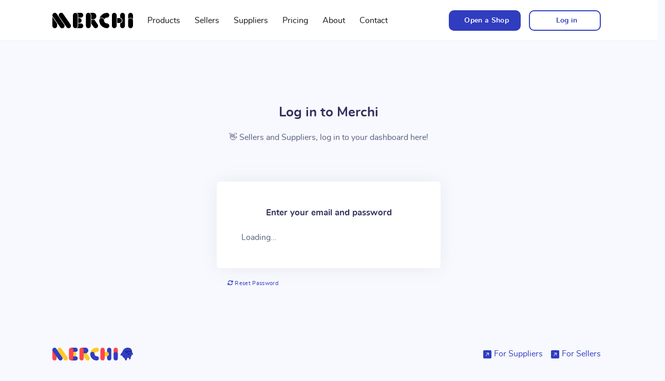

--- FILE ---
content_type: text/html; charset=utf-8
request_url: https://merchi.co/login
body_size: 4909
content:
<!DOCTYPE html><!--UFziXyZYFm38X3ubnGk_n--><html lang="en"><head><meta charSet="utf-8"/><link rel="preconnect" href="/" crossorigin=""/><meta name="viewport" content="width=device-width, initial-scale=1"/><link rel="preload" as="image" href="/_next/static/media/merchandise-black-text.9445238b.svg"/><link rel="preload" as="image" href="/_next/static/media/merchi-logo-colour.22432c8c.svg"/><link rel="stylesheet" href="/_next/static/chunks/4fc3c60ab9f96087.css" data-precedence="next"/><link rel="stylesheet" href="/_next/static/chunks/a05394403655027a.css" data-precedence="next"/><link rel="stylesheet" href="/_next/static/chunks/121ab03331b5ad4b.css" data-precedence="next"/><link rel="stylesheet" href="/_next/static/chunks/6c731608421bc60f.css" data-precedence="next"/><link rel="preload" as="script" fetchPriority="low" href="/_next/static/chunks/6ddac085e9f19123.js"/><script src="/_next/static/chunks/236f7e5abd6f09ff.js" async=""></script><script src="/_next/static/chunks/249261e921aeebba.js" async=""></script><script src="/_next/static/chunks/f13789ff43d487e7.js" async=""></script><script src="/_next/static/chunks/turbopack-6bc2435e58b50512.js" async=""></script><script src="/_next/static/chunks/ee146875bc766e4e.js" async=""></script><script src="/_next/static/chunks/6dd65451ffbc3ee3.js" async=""></script><script src="/_next/static/chunks/0e957d4deb3d18d6.js" async=""></script><script src="/_next/static/chunks/ad03c9afe598cedf.js" async=""></script><script src="/_next/static/chunks/3ca41aadf35ef770.js" async=""></script><script src="/_next/static/chunks/af6445bcfdf07933.js" async=""></script><script src="/_next/static/chunks/d0d89f3401ef32c0.js" async=""></script><script src="/_next/static/chunks/bcae912ea9b93077.js" async=""></script><script src="/_next/static/chunks/ff1a16fafef87110.js" async=""></script><script src="/_next/static/chunks/984a83fbc03548a5.js" async=""></script><script src="/_next/static/chunks/63caf5dda34d72d0.js" async=""></script><script src="/_next/static/chunks/0acb29c00fab595c.js" async=""></script><script src="/_next/static/chunks/2e802ecc663e86c9.js" async=""></script><link rel="preload" href="https://www.googletagmanager.com/gtag/js?id=G-KSCD5YKRN4" as="script"/><link rel="icon" href="/favicon.ico?favicon.a9809757.ico" sizes="16x16" type="image/x-icon"/><script src="/_next/static/chunks/a6dad97d9634a72d.js" noModule=""></script></head><body><div hidden=""><!--$--><!--/$--></div><div><nav id="navbar-main" class="navbar-horizontal navbar-main navbar-landing navbar navbar-expand-lg fixed-top"><div class="container-fluid"><a class="navbar-brand" href="/"><img alt="merchi custom merchandise" src="/_next/static/media/merchandise-black-text.9445238b.svg"/></a><button aria-label="Toggle navigation" type="button" class="ml-auto navbar-light navbar-toggler"><span class="navbar-toggler-icon"></span></button><div class="collapse navbar-collapse"><div class="navbar-collapse-header"><div class="row"><div class="collapse-brand col-6"><a class="collapse-brand" href="/"><img alt="merchandise logo merchi reverse" src="/_next/static/media/merchandise-black-text.9445238b.svg"/></a></div><div class="collapse-close col-6"><button aria-controls="navbar-collapse" aria-expanded="false" aria-label="Toggle navigation" class="navbar-light navbar-toggler" type="button"><span></span><span></span></button></div></div></div><ul class="mr-2 navbar-nav"><li class="nav-item"><a class="nav-link" href="/customisable-merchandise"><span class="nav-link-inner--text">Products</span></a></li><li class="nav-item"><a class="nav-link" href="/sellers"><span class="nav-link-inner--text">Sellers</span></a></li><li class="nav-item"><a class="nav-link" href="/suppliers"><span class="nav-link-inner--text">Suppliers</span></a></li><li class="nav-item"><a class="nav-link" href="/pricing"><span class="nav-link-inner--text">Pricing</span></a></li><li class="nav-item"><a class="nav-link" href="/about"><span class="nav-link-inner--text">About</span></a></li><li class="nav-item"><a class="nav-link" href="/contact"><span class="nav-link-inner--text">Contact</span></a></li></ul><hr class="d-lg-none" style="margin-top:1rem;margin-bottom:1rem"/><ul class="align-items-lg-center ml-lg-auto navbar-nav"><li class="nav-item"><a href="https://github.com/merchisdk/sdk" id="tooltip931502898" target="_blank" class="nav-link-icon nav-link"><i class="fab fa-github"></i><span class="ml-2 nav-link-inner--text d-lg-none">Github</span></a></li><li class="d-none d-lg-block ml-lg-4 nav-item"><a href="/sign-up/seller"><button class="navbar-btn-open-shop btn btn-default"><span class="ml-2 nav-link-inner--text">Open a Shop</span></button></a></li><li class="d-none d-lg-block ml-lg-1 nav-item"><a href="/login"><button class="navbar-btn-login btn btn-default"><span class="ml-2 nav-link-inner--text">Log in</span></button></a></li><li class="d-block d-lg-none ml-lg-4 nav-item"><a href="/sign-up/seller"><span class="ml-2 nav-link-inner--text d-lg-none">Open a Shop</span></a></li><li class="d-block d-lg-none ml-lg-4 nav-item"><a href="/login"><span class="ml-2 nav-link-inner--text d-lg-none">Log in</span></a></li></ul></div></div></nav></div><main class="main-content pt-6"><div class="d-flex justify-content-center" style="left:0px;margin:0px auto;position:fixed;top:6rem;width:100%;z-index:100000"><div></div></div><div style="margin-top:8rem"></div><main><div class="container"><div class="header-body text-center mb-6"><div class="d-flec justify-content-center px-5"><h1>Log in to Merchi</h1><p class="mt-3 mx-auto" style="max-width:400px;word-break:break-word">👋 Sellers and Suppliers, log in to your dashboard here!</p></div></div></div><div class="row justify-content-center mb-5"><div class="col-12 px-4 px-sm-0 col-sm-8 col-md-7 col-lg-6 col-xl-4"><div class="card border-0 mb-2"><div class="card-body px-lg-5 py-lg-5"><div class="text-center text-muted mb-4"><h3>Enter your email and password</h3></div><!--$!--><template data-dgst="BAILOUT_TO_CLIENT_SIDE_RENDERING"></template><div>Loading...</div><!--/$--></div></div><a href="/password/reset"><button class="btn btn-link"><small><svg aria-hidden="true" focusable="false" data-prefix="fas" data-icon="rotate" class="svg-inline--fa fa-rotate " role="img" xmlns="http://www.w3.org/2000/svg" viewBox="0 0 512 512"><path fill="currentColor" d="M142.9 142.9c-17.5 17.5-30.1 38-37.8 59.8c-5.9 16.7-24.2 25.4-40.8 19.5s-25.4-24.2-19.5-40.8C55.6 150.7 73.2 122 97.6 97.6c87.2-87.2 228.3-87.5 315.8-1L455 55c6.9-6.9 17.2-8.9 26.2-5.2s14.8 12.5 14.8 22.2l0 128c0 13.3-10.7 24-24 24l-8.4 0c0 0 0 0 0 0L344 224c-9.7 0-18.5-5.8-22.2-14.8s-1.7-19.3 5.2-26.2l41.1-41.1c-62.6-61.5-163.1-61.2-225.3 1zM16 312c0-13.3 10.7-24 24-24l7.6 0 .7 0L168 288c9.7 0 18.5 5.8 22.2 14.8s1.7 19.3-5.2 26.2l-41.1 41.1c62.6 61.5 163.1 61.2 225.3-1c17.5-17.5 30.1-38 37.8-59.8c5.9-16.7 24.2-25.4 40.8-19.5s25.4 24.2 19.5 40.8c-10.8 30.6-28.4 59.3-52.9 83.8c-87.2 87.2-228.3 87.5-315.8 1L57 457c-6.9 6.9-17.2 8.9-26.2 5.2S16 449.7 16 440l0-119.6 0-.7 0-7.6z"></path></svg> Reset Password</small></button></a></div></div></main><!--$--><!--/$--></main><footer class="py-5"><div class="container"><div class="mb-4 row"><div class="ml-md-0 col-md-6"><img class="d-block d-md-inline my-2" style="height:25px;margin:auto" src="/_next/static/media/merchi-logo-colour.22432c8c.svg" alt="Merchi"/></div><div class="d-flex mt-2 mt-md-0 justify-content-center justify-content-md-end col-md-6"><a style="padding:0.5rem" href="/suppliers"><svg style="margin-top:-4px;margin-right:5px" xmlns="http://www.w3.org/2000/svg" width="16" height="16" fill="currentColor" class="bi bi-arrow-up-right-square-fill" viewBox="0 0 16 16"><path d="M14 0a2 2 0 0 1 2 2v12a2 2 0 0 1-2 2H2a2 2 0 0 1-2-2V2a2 2 0 0 1 2-2h12zM5.904 10.803 10 6.707v2.768a.5.5 0 0 0 1 0V5.5a.5.5 0 0 0-.5-.5H6.525a.5.5 0 1 0 0 1h2.768l-4.096 4.096a.5.5 0 0 0 .707.707z"></path></svg>For Suppliers</a><a style="padding:0.5rem" href="/"><svg style="margin-top:-4px;margin-right:5px" xmlns="http://www.w3.org/2000/svg" width="16" height="16" fill="currentColor" class="bi bi-arrow-up-right-square-fill" viewBox="0 0 16 16"><path d="M14 0a2 2 0 0 1 2 2v12a2 2 0 0 1-2 2H2a2 2 0 0 1-2-2V2a2 2 0 0 1 2-2h12zM5.904 10.803 10 6.707v2.768a.5.5 0 0 0 1 0V5.5a.5.5 0 0 0-.5-.5H6.525a.5.5 0 1 0 0 1h2.768l-4.096 4.096a.5.5 0 0 0 .707.707z"></path></svg>For Sellers</a></div></div><div style="border-bottom:1px solid rgb(227, 228, 247)"></div><div style="border-top:1px solid rgb(255, 255, 255)"></div><div class="mt-6 d-none d-sm-flex row"><div class="col-sm-3"><h3>Company</h3><ul style="padding:0;list-style:none"><li><a style="padding:0" class="nav-link" href="/about"><span class="nav-link-inner--text">About</span></a></li><a style="padding:0" class="nav-link" href="/contact"><span class="nav-link-inner--text">Contact</span></a></ul></div><div class="col-sm-3"><h3>Resources</h3><ul style="padding:0;list-style:none"><a style="padding:0" href="https://merchisdk.github.io/sdk/" class="nav-link"><span class="nav-link-inner--text">Developer docs</span></a><a style="padding:0" class="nav-link" href="/security"><span class="nav-link-inner--text">Security</span></a><a style="padding:0" class="nav-link" href="/pricing"><span class="nav-link-inner--text">Pricing</span></a></ul></div><div class="col-sm-3"><h3>Links</h3><ul style="padding:0;list-style:none"><li><a style="padding:0" class="nav-link" href="/login"><span class="nav-link-inner--text">Log in</span></a></li><li><a href="https://github.com/merchisdk/sdk" style="padding:0" class="nav-link"><span class="nav-link-inner--text">Github</span></a></li></ul></div><div class="col-sm-3"><div class="footer-img-merchi-idea"></div></div></div><div class="mt-6 d-sm-none row"><div class="text-center col-sm-3"><h3>Company</h3><ul style="padding:0;list-style:none"><li><a style="padding:0" class="nav-link" href="/about"><span class="nav-link-inner--text">About</span></a></li><a style="padding:0" class="nav-link" href="/contact"><span class="nav-link-inner--text">Contact</span></a></ul></div><div class="text-center col-sm-3"><h3>Resources</h3><ul style="padding:0;list-style:none"><li><a style="padding:0" href="https://merchisdk.github.io/sdk/" class="nav-link"><span class="nav-link-inner--text">Developer docs</span></a></li><li><a style="padding:0" class="nav-link" href="/security"><span class="nav-link-inner--text">Security</span></a></li><li><a style="padding:0" class="nav-link" href="/pricing"><span class="nav-link-inner--text">Pricing</span></a></li></ul></div><div class="text-center col-sm-3"><h3>Links</h3><ul style="padding:0;list-style:none"><li>Login</li><li><a style="padding:0" href="https://merchisdk.github.io/sdk/" class="nav-link"><span class="nav-link-inner--text">Github</span></a></li></ul></div><div class="col-sm-3"><div class="footer-img-merchi-idea mt-3"></div></div></div><div class="mt-5 row"><div class="d-flex justify-content-center justify-content-sm-start col-sm-6"><small>Copyright © <!-- -->2026<!-- --> Merchi</small></div><div class="d-flex justify-content-center justify-content-sm-end col-sm-6"><a class="py-0 nav-link" href="/privacy-policy"><small>Privacy policy</small></a><a class="py-0 nav-link" href="/terms-and-conditions"><small>Terms &amp; Conditions</small></a></div></div></div></footer><script src="/_next/static/chunks/6ddac085e9f19123.js" id="_R_" async=""></script><script>(self.__next_f=self.__next_f||[]).push([0])</script><script>self.__next_f.push([1,"1:\"$Sreact.fragment\"\n2:I[79520,[\"/_next/static/chunks/ee146875bc766e4e.js\",\"/_next/static/chunks/6dd65451ffbc3ee3.js\",\"/_next/static/chunks/0e957d4deb3d18d6.js\",\"/_next/static/chunks/ad03c9afe598cedf.js\",\"/_next/static/chunks/3ca41aadf35ef770.js\",\"/_next/static/chunks/af6445bcfdf07933.js\",\"/_next/static/chunks/d0d89f3401ef32c0.js\",\"/_next/static/chunks/bcae912ea9b93077.js\"],\"\"]\n3:I[19898,[\"/_next/static/chunks/ee146875bc766e4e.js\",\"/_next/static/chunks/6dd65451ffbc3ee3.js\",\"/_next/static/chunks/0e957d4deb3d18d6.js\",\"/_next/static/chunks/ad03c9afe598cedf.js\",\"/_next/static/chunks/3ca41aadf35ef770.js\",\"/_next/static/chunks/af6445bcfdf07933.js\",\"/_next/static/chunks/d0d89f3401ef32c0.js\",\"/_next/static/chunks/bcae912ea9b93077.js\"],\"ProviderAlerts\"]\n4:I[19340,[\"/_next/static/chunks/ee146875bc766e4e.js\",\"/_next/static/chunks/6dd65451ffbc3ee3.js\",\"/_next/static/chunks/0e957d4deb3d18d6.js\",\"/_next/static/chunks/ad03c9afe598cedf.js\",\"/_next/static/chunks/3ca41aadf35ef770.js\",\"/_next/static/chunks/af6445bcfdf07933.js\",\"/_next/static/chunks/d0d89f3401ef32c0.js\",\"/_next/static/chunks/bcae912ea9b93077.js\"],\"MerchiSessionProvider\"]\n5:I[85487,[\"/_next/static/chunks/ee146875bc766e4e.js\",\"/_next/static/chunks/6dd65451ffbc3ee3.js\",\"/_next/static/chunks/0e957d4deb3d18d6.js\",\"/_next/static/chunks/ad03c9afe598cedf.js\",\"/_next/static/chunks/3ca41aadf35ef770.js\",\"/_next/static/chunks/af6445bcfdf07933.js\",\"/_next/static/chunks/d0d89f3401ef32c0.js\",\"/_next/static/chunks/bcae912ea9b93077.js\"],\"ProviderModals\"]\n6:I[28658,[\"/_next/static/chunks/ee146875bc766e4e.js\",\"/_next/static/chunks/6dd65451ffbc3ee3.js\",\"/_next/static/chunks/0e957d4deb3d18d6.js\",\"/_next/static/chunks/ad03c9afe598cedf.js\",\"/_next/static/chunks/3ca41aadf35ef770.js\",\"/_next/static/chunks/af6445bcfdf07933.js\",\"/_next/static/chunks/d0d89f3401ef32c0.js\",\"/_next/static/chunks/bcae912ea9b93077.js\"],\"default\"]\n7:I[45142,[\"/_next/static/chunks/ee146875bc766e4e.js\",\"/_next/static/chunks/6dd65451ffbc3ee3.js\",\"/_next/static/chunks/0e957d4deb3d18d6.js\",\"/_next/static/chunks/ad03c9afe598cedf.js\",\"/_next/static/chunks/3ca41aadf35ef770.js\",\"/_next/static/chunks/af6445bcfdf07933.js\",\"/_next/static/chunks/d0d89f3401ef32c0.js\",\"/_next/static/chunks/bcae912ea9b93077.js\"],\"default\"]\n8:I[48032,[\"/_next/static/chunks/ee146875bc766e4e.js\",\"/_next/static/chunks/6dd65451ffbc3ee3.js\",\"/_next/static/chunks/0e957d4deb3d18d6.js\",\"/_next/static/chunks/ad03c9afe598cedf.js\",\"/_next/static/chunks/3ca41aadf35ef770.js\",\"/_next/static/chunks/af6445bcfdf07933.js\",\"/_next/static/chunks/d0d89f3401ef32c0.js\",\"/_next/static/chunks/bcae912ea9b93077.js\"],\"default\"]\n9:I[67034,[\"/_next/static/chunks/ee146875bc766e4e.js\",\"/_next/static/chunks/6dd65451ffbc3ee3.js\",\"/_next/static/chunks/0e957d4deb3d18d6.js\",\"/_next/static/chunks/ad03c9afe598cedf.js\",\"/_next/static/chunks/3ca41aadf35ef770.js\",\"/_next/static/chunks/af6445bcfdf07933.js\",\"/_next/static/chunks/d0d89f3401ef32c0.js\",\"/_next/static/chunks/bcae912ea9b93077.js\"],\"default\"]\na:I[39756,[\"/_next/static/chunks/ff1a16fafef87110.js\",\"/_next/static/chunks/984a83fbc03548a5.js\"],\"default\"]\nb:I[37457,[\"/_next/static/chunks/ff1a16fafef87110.js\",\"/_next/static/chunks/984a83fbc03548a5.js\"],\"default\"]\nc:I[46400,[\"/_next/static/chunks/ee146875bc766e4e.js\",\"/_next/static/chunks/6dd65451ffbc3ee3.js\",\"/_next/static/chunks/0e957d4deb3d18d6.js\",\"/_next/static/chunks/ad03c9afe598cedf.js\",\"/_next/static/chunks/3ca41aadf35ef770.js\",\"/_next/static/chunks/af6445bcfdf07933.js\",\"/_next/static/chunks/d0d89f3401ef32c0.js\",\"/_next/static/chunks/bcae912ea9b93077.js\"],\"default\"]\nd:I[47257,[\"/_next/static/chunks/ff1a16fafef87110.js\",\"/_next/static/chunks/984a83fbc03548a5.js\"],\"ClientPageRoot\"]\ne:I[94542,[\"/_next/static/chunks/ee146875bc766e4e.js\",\"/_next/static/chunks/6dd65451ffbc3ee3.js\",\"/_next/static/chunks/0e957d4deb3d18d6.js\",\"/_next/static/chunks/ad03c9afe598cedf.js\",\"/_next/static/chunks/3ca41aadf35ef770.js\",\"/_next/static/chunks/af6445bcfdf07933.js\",\"/_next/static/chunks/d0d89f3401ef32c0.js\",\"/_next/static/chunks/bcae912ea9b93077.js\",\"/_next/static/chunks/63caf5dda34d72d0.js\",\"/_next/static/chun"])</script><script>self.__next_f.push([1,"ks/0acb29c00fab595c.js\",\"/_next/static/chunks/2e802ecc663e86c9.js\"],\"default\"]\n11:I[97367,[\"/_next/static/chunks/ff1a16fafef87110.js\",\"/_next/static/chunks/984a83fbc03548a5.js\"],\"OutletBoundary\"]\n12:\"$Sreact.suspense\"\n14:I[97367,[\"/_next/static/chunks/ff1a16fafef87110.js\",\"/_next/static/chunks/984a83fbc03548a5.js\"],\"ViewportBoundary\"]\n16:I[97367,[\"/_next/static/chunks/ff1a16fafef87110.js\",\"/_next/static/chunks/984a83fbc03548a5.js\"],\"MetadataBoundary\"]\n18:I[68027,[],\"default\"]\n:HL[\"/_next/static/chunks/4fc3c60ab9f96087.css\",\"style\"]\n:HL[\"/_next/static/chunks/a05394403655027a.css\",\"style\"]\n:HL[\"/_next/static/chunks/121ab03331b5ad4b.css\",\"style\"]\n:HL[\"/_next/static/chunks/6c731608421bc60f.css\",\"style\"]\n:HC[\"/\",\"\"]\n"])</script><script>self.__next_f.push([1,"0:{\"P\":null,\"b\":\"UFziXyZYFm38X3ubnGk-n\",\"c\":[\"\",\"login\"],\"q\":\"\",\"i\":false,\"f\":[[[\"\",{\"children\":[\"login\",{\"children\":[\"__PAGE__\",{}]}]},\"$undefined\",\"$undefined\",true],[[\"$\",\"$1\",\"c\",{\"children\":[[[\"$\",\"link\",\"0\",{\"rel\":\"stylesheet\",\"href\":\"/_next/static/chunks/4fc3c60ab9f96087.css\",\"precedence\":\"next\",\"crossOrigin\":\"$undefined\",\"nonce\":\"$undefined\"}],[\"$\",\"link\",\"1\",{\"rel\":\"stylesheet\",\"href\":\"/_next/static/chunks/a05394403655027a.css\",\"precedence\":\"next\",\"crossOrigin\":\"$undefined\",\"nonce\":\"$undefined\"}],[\"$\",\"link\",\"2\",{\"rel\":\"stylesheet\",\"href\":\"/_next/static/chunks/121ab03331b5ad4b.css\",\"precedence\":\"next\",\"crossOrigin\":\"$undefined\",\"nonce\":\"$undefined\"}],[\"$\",\"link\",\"3\",{\"rel\":\"stylesheet\",\"href\":\"/_next/static/chunks/6c731608421bc60f.css\",\"precedence\":\"next\",\"crossOrigin\":\"$undefined\",\"nonce\":\"$undefined\"}],[\"$\",\"script\",\"script-0\",{\"src\":\"/_next/static/chunks/ee146875bc766e4e.js\",\"async\":true,\"nonce\":\"$undefined\"}],[\"$\",\"script\",\"script-1\",{\"src\":\"/_next/static/chunks/6dd65451ffbc3ee3.js\",\"async\":true,\"nonce\":\"$undefined\"}],[\"$\",\"script\",\"script-2\",{\"src\":\"/_next/static/chunks/0e957d4deb3d18d6.js\",\"async\":true,\"nonce\":\"$undefined\"}],[\"$\",\"script\",\"script-3\",{\"src\":\"/_next/static/chunks/ad03c9afe598cedf.js\",\"async\":true,\"nonce\":\"$undefined\"}],[\"$\",\"script\",\"script-4\",{\"src\":\"/_next/static/chunks/3ca41aadf35ef770.js\",\"async\":true,\"nonce\":\"$undefined\"}],[\"$\",\"script\",\"script-5\",{\"src\":\"/_next/static/chunks/af6445bcfdf07933.js\",\"async\":true,\"nonce\":\"$undefined\"}],[\"$\",\"script\",\"script-6\",{\"src\":\"/_next/static/chunks/d0d89f3401ef32c0.js\",\"async\":true,\"nonce\":\"$undefined\"}],[\"$\",\"script\",\"script-7\",{\"src\":\"/_next/static/chunks/bcae912ea9b93077.js\",\"async\":true,\"nonce\":\"$undefined\"}]],[\"$\",\"html\",null,{\"lang\":\"en\",\"children\":[[[\"$\",\"$L2\",null,{\"async\":true,\"src\":\"https://www.googletagmanager.com/gtag/js?id=G-KSCD5YKRN4\",\"strategy\":\"afterInteractive\"}],[\"$\",\"$L2\",null,{\"id\":\"google-analytics\",\"strategy\":\"afterInteractive\",\"children\":\"\\n              window.dataLayer = window.dataLayer || [];\\n              function gtag(){dataLayer.push(arguments);}\\n              gtag('js', new Date());\\n\\n              gtag('config', 'G-KSCD5YKRN4');\\n            \"}]],[\"$\",\"body\",null,{\"children\":[\"$\",\"$L3\",null,{\"children\":[\"$\",\"$L4\",null,{\"children\":[\"$\",\"$L5\",null,{\"children\":[[\"$\",\"$L6\",null,{}],[\"$\",\"main\",null,{\"className\":\"main-content pt-6\",\"children\":[[\"$\",\"$L7\",null,{}],[\"$\",\"$L8\",null,{}],[\"$\",\"$L9\",null,{}],[\"$\",\"$La\",null,{\"parallelRouterKey\":\"children\",\"error\":\"$undefined\",\"errorStyles\":\"$undefined\",\"errorScripts\":\"$undefined\",\"template\":[\"$\",\"$Lb\",null,{}],\"templateStyles\":\"$undefined\",\"templateScripts\":\"$undefined\",\"notFound\":[[[\"$\",\"title\",null,{\"children\":\"404: This page could not be found.\"}],[\"$\",\"div\",null,{\"style\":{\"fontFamily\":\"system-ui,\\\"Segoe UI\\\",Roboto,Helvetica,Arial,sans-serif,\\\"Apple Color Emoji\\\",\\\"Segoe UI Emoji\\\"\",\"height\":\"100vh\",\"textAlign\":\"center\",\"display\":\"flex\",\"flexDirection\":\"column\",\"alignItems\":\"center\",\"justifyContent\":\"center\"},\"children\":[\"$\",\"div\",null,{\"children\":[[\"$\",\"style\",null,{\"dangerouslySetInnerHTML\":{\"__html\":\"body{color:#000;background:#fff;margin:0}.next-error-h1{border-right:1px solid rgba(0,0,0,.3)}@media (prefers-color-scheme:dark){body{color:#fff;background:#000}.next-error-h1{border-right:1px solid rgba(255,255,255,.3)}}\"}}],[\"$\",\"h1\",null,{\"className\":\"next-error-h1\",\"style\":{\"display\":\"inline-block\",\"margin\":\"0 20px 0 0\",\"padding\":\"0 23px 0 0\",\"fontSize\":24,\"fontWeight\":500,\"verticalAlign\":\"top\",\"lineHeight\":\"49px\"},\"children\":404}],[\"$\",\"div\",null,{\"style\":{\"display\":\"inline-block\"},\"children\":[\"$\",\"h2\",null,{\"style\":{\"fontSize\":14,\"fontWeight\":400,\"lineHeight\":\"49px\",\"margin\":0},\"children\":\"This page could not be found.\"}]}]]}]}]],[]],\"forbidden\":\"$undefined\",\"unauthorized\":\"$undefined\"}]]}],[\"$\",\"$Lc\",null,{}]]}]}]}]}]]}]]}],{\"children\":[[\"$\",\"$1\",\"c\",{\"children\":[null,[\"$\",\"$La\",null,{\"parallelRouterKey\":\"children\",\"error\":\"$undefined\",\"errorStyles\":\"$undefined\",\"errorScripts\":\"$undefined\",\"template\":[\"$\",\"$Lb\",null,{}],\"templateStyles\":\"$undefined\",\"templateScripts\":\"$undefined\",\"notFound\":\"$undefined\",\"forbidden\":\"$undefined\",\"unauthorized\":\"$undefined\"}]]}],{\"children\":[[\"$\",\"$1\",\"c\",{\"children\":[[\"$\",\"$Ld\",null,{\"Component\":\"$e\",\"serverProvidedParams\":{\"searchParams\":{},\"params\":{},\"promises\":[\"$@f\",\"$@10\"]}}],[[\"$\",\"script\",\"script-0\",{\"src\":\"/_next/static/chunks/63caf5dda34d72d0.js\",\"async\":true,\"nonce\":\"$undefined\"}],[\"$\",\"script\",\"script-1\",{\"src\":\"/_next/static/chunks/0acb29c00fab595c.js\",\"async\":true,\"nonce\":\"$undefined\"}],[\"$\",\"script\",\"script-2\",{\"src\":\"/_next/static/chunks/2e802ecc663e86c9.js\",\"async\":true,\"nonce\":\"$undefined\"}]],[\"$\",\"$L11\",null,{\"children\":[\"$\",\"$12\",null,{\"name\":\"Next.MetadataOutlet\",\"children\":\"$@13\"}]}]]}],{},null,false,false]},null,false,false]},null,false,false],[\"$\",\"$1\",\"h\",{\"children\":[null,[\"$\",\"$L14\",null,{\"children\":\"$L15\"}],[\"$\",\"div\",null,{\"hidden\":true,\"children\":[\"$\",\"$L16\",null,{\"children\":[\"$\",\"$12\",null,{\"name\":\"Next.Metadata\",\"children\":\"$L17\"}]}]}],null]}],false]],\"m\":\"$undefined\",\"G\":[\"$18\",[]],\"S\":true}\n"])</script><script>self.__next_f.push([1,"f:{}\n10:\"$0:f:0:1:1:children:1:children:0:props:children:0:props:serverProvidedParams:params\"\n"])</script><script>self.__next_f.push([1,"15:[[\"$\",\"meta\",\"0\",{\"charSet\":\"utf-8\"}],[\"$\",\"meta\",\"1\",{\"name\":\"viewport\",\"content\":\"width=device-width, initial-scale=1\"}]]\n"])</script><script>self.__next_f.push([1,"19:I[27201,[\"/_next/static/chunks/ff1a16fafef87110.js\",\"/_next/static/chunks/984a83fbc03548a5.js\"],\"IconMark\"]\n13:null\n17:[[\"$\",\"link\",\"0\",{\"rel\":\"icon\",\"href\":\"/favicon.ico?favicon.a9809757.ico\",\"sizes\":\"16x16\",\"type\":\"image/x-icon\"}],[\"$\",\"$L19\",\"1\",{}]]\n"])</script></body></html>

--- FILE ---
content_type: text/css; charset=UTF-8
request_url: https://merchi.co/_next/static/chunks/4fc3c60ab9f96087.css
body_size: 5402
content:
.modal-fullscreen{width:100vw;max-width:none;height:100%;margin:0}.cursor-pointer{cursor:pointer}.flex-wrap{flex-wrap:wrap!important}.gap-1{gap:.5rem!important}.height-xs{height:150px!important}.height-sm{height:300px!important}.height-md{height:450px!important}.height-lg{height:600px!important}.height-full{height:100%!important}.height-0{height:0!important}.height-10{height:10px!important}.height-20{height:20px!important}.height-30{height:30px!important}.height-40{height:40px!important}.height-50{height:50px!important}.height-60{height:60px!important}.height-70{height:70px!important}.height-80{height:80px!important}.height-90{height:90px!important}.height-100{height:100px!important}.height-150{height:150px!important}.height-200{height:200px!important}.height-250{height:250px!important}.height-300{height:300px!important}.height-310{height:310px!important}.height-350{height:350px!important}.height-400{height:400px!important}.height-450{height:450px!important}.height-500{height:500px!important}.height-550{height:550px!important}.height-600{height:600px!important}.width-xs{width:150px!important}.width-sm{width:300px!important}.width-md{width:450px!important}.width-lg{width:600px!important}.width-full{width:100%!important}.width-0{width:0!important}.width-10{width:10px!important}.width-20{width:20px!important}.width-30{width:30px!important}.width-40{width:40px!important}.width-50{width:50px!important}.width-60{width:60px!important}.width-70{width:70px!important}.width-80{width:80px!important}.width-90{width:90px!important}.width-100{width:100px!important}.width-150{width:150px!important}.width-200{width:200px!important}.width-250{width:250px!important}.width-300{width:300px!important}.width-350{width:350px!important}.width-400{width:400px!important}.width-450{width:450px!important}.width-500{width:500px!important}.width-550{width:550px!important}.width-600{width:600px!important}.ml-auto,.mx-auto{margin-left:auto!important}.progress-circle{background:0 0;width:50px;height:50px;position:relative}.progress-circle-sm{width:40px!important;height:40px!important}.progress-circle:after{content:"";border:6px solid #f6f9fc;border-radius:50%;width:100%;height:100%;position:absolute;top:0;left:0}.progress-circle>span{z-index:1;width:50%;height:100%;position:absolute;top:0;overflow:hidden}.progress-circle .progress-left{left:0}.progress-circle .progress-bar{background:0 0;border-style:solid;border-width:6px;width:100%;height:100%;position:absolute;top:0}.progress-circle .progress-left .progress-bar{transform-origin:0;border-left:0;border-top-right-radius:80px;border-bottom-right-radius:80px;left:100%}.progress-circle .progress-right{right:0}.progress-circle .progress-right .progress-bar{transform-origin:100%;border-right:0;border-top-left-radius:80px;border-bottom-left-radius:80px;left:-100%}.progress-circle .progress-value{position:absolute;top:0;left:0}.progress-circle-badge-counter{padding:.25rem .275rem;position:absolute;top:-10px;right:-4px}.rounded-lg{border-radius:1rem}.spinner,.fade.in .spinner-small{animation:none!important}.spinner,.spinner-small{background:url(../media/merchi-monster-loader.32a8ea0a.gif) 50%/150px 150px no-repeat;border:none;margin:-20px 0 0 -20px;position:absolute;top:45%;left:48%;width:100px!important;height:100px!important}.spinner,.spinner-merchi-small{background:url(../media/merchi-monster-loader.32a8ea0a.gif) 50%/150px 150px no-repeat;border:none;width:100px!important;height:100px!important}.bg-landing-page,.navbar-landing{background-color:#f8f9fe}.navbar-horizontal .navbar-nav .nav-link{letter-spacing:0;font-size:1rem!important;font-weight:1000!important}.header-main-img{background-position:50%;background-repeat:no-repeat;background-size:contain;min-height:250px}.landing-h1{font-size:3.5rem;font-weight:800;line-height:3.5rem;display:inline}.landing-h2{font-size:3rem;font-weight:800;line-height:3.5rem}.landing-p{font-size:1.5rem;line-height:2.2rem}.landing-p-strong{font-size:17px;font-weight:600}.landing-p-1{font-size:1.5rem;line-height:2.2rem}@media (min-width:500px){.header-main-img{min-height:500px}.landing-h1{font-size:3.5rem;line-height:3.5rem}}.display-3{margin-bottom:1rem;line-height:1.2}.progress-circle .progress-bar{transition:all .1s linear}.progress-circle-hero{border-width:6px;width:110px;height:110px}.progress-circle-hero .progress-bar{border-width:6px!important}.utils-progress .rounded-lg{background:#fff;border-radius:100%;padding:10px}.utils-progress .badge{border-top-right-radius:20px;border-bottom-right-radius:20px;padding:15px;font-size:14px;margin-left:-10px!important}.utils-progress .badge-left{border-radius:20px 0 0 20px;margin-right:-10px!important}@media (max-width:500px){.utils-progress .badge{font-size:12px}}@keyframes fade-in-out{0%{opacity:0;transform:translateY(-15px)}25%{opacity:1;transform:translateY(0)}75%{opacity:1;transform:translateY(0)}to{opacity:0;transform:translateY(15px)}}.heading-fade-animate{opacity:0;animation:cubic-bezier(.65,.05,.36,1) infinite fade-in-out}.customise-container{height:400px}.customise-container_img{max-height:400px;position:absolute;top:50%;left:0;transform:translateY(-50%)}.customise-container_img-animated-position{position:absolute;top:calc(50% - 20px);left:calc(50% - 10px);transform:translate(-50%,-50%)}@media (min-width:992px) and (max-width:1200px){.customise-container_img-animated-position{top:calc(50% - 30px);left:calc(50% - 18px);transform:translate(-50%,-50%)}}.customise-container_lines-animated-position{position:relative}.animation-circular-progress-bar{display:none}@media (min-width:991px){.animation-circular-progress-bar{z-index:1;background:linear-gradient(90deg,#ffc928 50%,#fff0 50%);border-radius:100%;width:200px;height:200px;display:block;position:relative}}.animation-circular-progress-bar-progress{background:linear-gradient(90deg,#ffc928 50%,#fff0 50%);border-radius:100%;width:200px;height:200px;position:absolute;top:50%;left:0;transform:translateY(-50%)}.animation-circular-progress-bar-progress-outer{background:linear-gradient(90deg,#ffc928 50%,#fff 50%);border-radius:100%;width:200px;height:200px;position:absolute;top:50%;left:0;transform:translateY(-50%);box-shadow:0 0 30px #0000001a}.animation-circular-progress-bar-inner{background:#fff;border-radius:100%;width:150px;height:150px;position:absolute;top:50%;left:50%;transform:translate(-50%,-50%);box-shadow:0 0 30px #0000001a}.analytics-animation_container_percentage_number{color:#32325d;z-index:1;font-family:Nunito,sans-serif;font-size:2.5rem;font-weight:800;position:absolute;top:50%;left:50%;transform:translate(-50%,-50%)}.analytics-img{border-radius:1.5rem;width:100%;max-width:400px;margin:auto;display:block;position:relative;box-shadow:0 10px 30px #0101011a}@media (min-width:991px){.analytics-img{border-radius:1.5rem;width:100%;max-width:250px;position:absolute;top:140px;right:3rem}}@media (min-width:1200px){.analytics-img{border-radius:1.5rem;width:100%;max-width:330px;position:absolute;top:100px}}@media (max-width:991px){.flex-column-reverse-md{flex-direction:column-reverse!important}}@media (max-width:460px){.search-merch-heading{min-height:144px}}.card-product-feature{width:50%}.basedOn{text-align:center;color:#fff;font-size:1.2em}.basedOn a,.basedOn a:visited,.basedOn a:hover,.basedOn a:active{color:#ffeb3b}.products-carousel{justify-content:center;width:100%;height:500px;margin:auto;display:flex;position:relative}.products-carousel-main{flex-grow:1;display:block;position:relative;overflow:hidden}.arrow{cursor:pointer;z-index:1000;justify-content:center;align-items:center;width:50px;height:100%;font-size:2em;transition:all .5s;display:flex}.arrow i{position:static}.item{color:#fff;font-size:40px;transition:box-shadow 1s,height .25s,width .25s,left 1s,margin-top 1s,line-height .25s,background-color 1s;position:absolute;top:50%;left:50%;transform:translate(-50%,-50%)}.level-2{width:21%;height:76%;line-height:76%;left:3%}@media (min-width:992px){.level-2{left:11%}}.level-1{width:25%;height:78%;line-height:78%;left:10%}@media (min-width:992px){.level-1{width:25%;height:78%;line-height:78%;left:30%}}.level0{width:65%;height:80%;line-height:80%;left:50%}@media (min-width:992px){.level0{width:25%;height:80%;line-height:80%;left:50%}}.level1{width:65%;height:78%;line-height:78%;left:80%}@media (min-width:992px){.level1{width:25%;height:78%;line-height:78%;left:70%}}.level2{width:65%;height:72%;line-height:72%;left:70%}@media (min-width:992px){.level2{width:21%;height:76%;line-height:76%;left:89%}}.level-2,.level2{z-index:0}.level-1,.level1{z-index:1}.level0{z-index:2}.left-enter{opacity:0;width:-4%;height:-4%;line-height:46%;left:89%}@media (min-width:992px){.left-enter{width:-4%;height:-4%;line-height:46%;left:89%}}.left-enter.left-enter-active{opacity:1;width:21%;height:76%;line-height:76%;transition:box-shadow 1s,left 1s,opacity 1s,height .25s,width .25s,margin-top 1s,line-height 1s;left:3%}@media (min-width:992px){.left-enter.left-enter-active{left:89%}}.left-leave{opacity:1;z-index:-1;width:65%;height:76%;line-height:76%;left:3%}@media (min-width:992px){.left-leave{left:11%}}.left-leave.left-leave-active{z-index:-1;opacity:0;width:40%;height:-4%;line-height:120px;transition:box-shadow 1s,left 1s,opacity 1s,height .25s,width .25s,margin-top 1s,line-height 1s;left:3%}@media (min-width:992px){.left-leave.left-leave-active{left:11%}}.right-enter{opacity:0;width:-4%;height:-4%;line-height:46%;left:3%}@media (min-width:992px){.right-enter{left:11%}}.right-enter.right-enter-active{opacity:1;width:21%;height:76%;line-height:76%;transition:box-shadow 1s,left 1s,opacity 1s,height .25s,width .25s,margin-top 1s,line-height 1s;left:3%}@media (min-width:992px){.right-enter.right-enter-active{left:11%}}.right-leave{opacity:1;width:21%;height:76%;line-height:76%;left:70%}@media (min-width:992px){.right-leave{left:11%}}.right-leave.right-leave-active{opacity:0;width:-4%;height:-4%;line-height:46%;transition:box-shadow 1s,left 1s,opacity 1s,height .25s,width .25s,margin-top 1s,line-height 1s;left:70%}@media (min-width:992px){.right-leave.right-leave-active{left:11%}}.noselect{-webkit-user-select:none;user-select:none;-html-user-select:none}.image-container{width:100%;height:300px;position:relative;overflow:hidden}.card-product-feature-img{-o-object-fit:cover;object-fit:cover;width:100%;height:100%;max-height:400px;position:absolute}.card-product-title{color:#32325d;text-overflow:ellipsis;white-space:nowrap;padding:1rem;font-weight:600;line-height:1.5;overflow:hidden}.card-container{display:block}@font-face{font-family:Nunito;font-style:normal;font-weight:400;src:local(Nunito Regular),local(Nunito-Regular),url(../media/nunito-regular-webfont.93f2f5b2.woff2)format("woff2");unicode-range:U+102-103,U+110-111,U+1EA0-1EF9,U+20AB}@font-face{font-family:Nunito;font-style:normal;font-weight:400;src:local(Nunito Regular),local(Nunito-Regular),url(../media/nunito-regular-webfont.93f2f5b2.woff2)format("woff2");unicode-range:U+100-24F,U+259,U+1E??,U+2020,U+20A0-20AB,U+20AD-20CF,U+2113,U+2C60-2C7F,U+A720-A7FF}@font-face{font-family:Nunito;font-style:normal;font-weight:400;src:local(Nunito Regular),local(Nunito-Regular),url(../media/nunito-regular-webfont.93f2f5b2.woff2)format("woff2");unicode-range:U+??,U+131,U+152-153,U+2BB-2BC,U+2C6,U+2DA,U+2DC,U+2000-206F,U+2074,U+20AC,U+2122,U+2191,U+2193,U+2212,U+2215,U+FEFF,U+FFFD}@font-face{font-family:Nunito;font-style:normal;font-weight:700;src:local(Nunito Bold),local(Nunito-Bold),url(../media/nunito-bold-webfont.eb3d40f3.woff2)format("woff2");unicode-range:U+102-103,U+110-111,U+1EA0-1EF9,U+20AB}@font-face{font-family:Nunito;font-style:normal;font-weight:700;src:local(Nunito Bold),local(Nunito-Bold),url(../media/nunito-bold-webfont.eb3d40f3.woff2)format("woff2");unicode-range:U+100-24F,U+259,U+1E??,U+2020,U+20A0-20AB,U+20AD-20CF,U+2113,U+2C60-2C7F,U+A720-A7FF}@font-face{font-family:Nunito;font-style:normal;font-weight:700;src:local(Nunito Bold),local(Nunito-Bold),url(../media/nunito-bold-webfont.eb3d40f3.woff2)format("woff2");unicode-range:U+??,U+131,U+152-153,U+2BB-2BC,U+2C6,U+2DA,U+2DC,U+2000-206F,U+2074,U+20AC,U+2122,U+2191,U+2193,U+2212,U+2215,U+FEFF,U+FFFD}.avatar.rounded-circle img{max-height:36px}.avatar-bg{background-position:50%;background-repeat:no-repeat;background-size:cover}.badge-right-align{position:absolute;right:1rem}.badge-inverse{color:#212529;background-color:#f7fafc}.badge-side-nav{width:19px;height:19px;margin-left:1em;padding:5px 1px 0 0}.react-select-2-fix>div{border:1px solid #dee2e6;min-height:calc(2.75rem + 2px);font-size:.875rem}.list-filter-container-left{padding-top:1.1rem;margin-top:0!important;margin-bottom:0!important}.list-filter-container-right{padding-top:1rem;padding-bottom:.5rem;margin-top:0!important;margin-bottom:0!important}.badge-danger{color:#fff;background-color:#dc3545}input:autofill{background:#fff}.card-title{text-overflow:ellipsis;white-space:nowrap;overflow:hidden}@keyframes animationBlink{0%{opacity:1}50%{opacity:.2}to{opacity:1}}.animation-blink{animation-name:animationBlink;animation-duration:.5s;animation-timing-function:ease-in-out;animation-iteration-count:infinite}.preview-container{height:490px;display:flex;padding-top:1rem!important;padding-bottom:1rem!important}.preview-container-stacked{display:flex;padding-top:1rem!important;padding-bottom:1rem!important}.preview-container-main-image{justify-content:center;align-items:center;width:100%;display:flex}.product-pic img{border-radius:.375rem;width:100%;max-width:470px;height:auto;max-height:446px}.fit-image{-o-object-fit:cover;object-fit:cover;border-radius:.375rem;width:100%}.tb{opacity:.4;cursor:pointer;border-radius:.375rem;width:62px;height:62px;margin:2px}.tb-active{opacity:1}.thumbnail-img{width:60px;height:60px}[data-rmiz-wrap=visible],[data-rmiz-wrap=hidden]{align-items:flex-start;display:inline-flex;position:relative}[data-rmiz-wrap=hidden]{visibility:hidden}[data-rmiz-overlay]{width:100%;height:100%;transition-property:background-color;position:fixed;inset:0}[data-rmiz-btn-open],[data-rmiz-btn-close]{width:100%;height:100%;font:inherit;color:inherit;appearance:none;background:0 0;border:none;border-radius:0;margin:0;padding:0;position:absolute;inset:0}[data-rmiz-btn-open]{cursor:zoom-in}[data-rmiz-btn-close]{cursor:zoom-out}[data-rmiz-modal-content]{transform-origin:50%;transition-property:transform;position:absolute}.rte-editor-iframeContainer{width:100%;height:0;min-height:300px;padding-bottom:56.25%;position:relative}.rte-editor-iframe{width:100%;height:100%;position:absolute;top:0;left:0}.rte-editor-invalidVideoSrc{text-align:center;background-color:#eaeaea;padding:1em}.rte-editor-video{width:100%;height:100%}.merchi-embed-form_button-submit{margin:4px!important}.merchi-embed-form_variantion-container{flex-direction:column;gap:2rem;padding:1rem 0;display:flex}@media (min-width:992px){.merchi-embed-form_variantion-container{padding:0}}.merchi-embed-form_information-container{margin-top:1rem}@media (min-width:992px){.merchi-embed-form_information-container{padding:0}}.merchi-embed-form_information-container ul{gap:1rem}.merchi-embed-form_information-container .nav-item{padding:0!important}.merchi-embed-form_information-container-list-group-item{list-style-type:none;padding:.5rem!important}.merchi-embed-form_img-product-pic img{border-radius:.5rem;max-width:100%}.merchi-embed-form_img-preview-container{flex-direction:column}.merchi-embed-form_img-preview-container-main-image{justify-content:center;align-items:center;width:100%;display:flex}.merchi-embed-form_img-thumbnails{flex-wrap:wrap;justify-content:center;gap:1rem;padding:.5rem}.merchi-embed-form_zoom-img button{font-size:1.5rem;display:flex}.merchi-embed-form_summary-product-cost{flex-direction:row;flex-direction:wrap;justify-content:space-between;width:100%;margin:1rem 0;display:flex}.merchi-embed-form_summary-product-cost-container{flex-direction:column;margin-top:1.5rem;font-size:1.2rem;display:flex}.merchi-embed-form_summary-button-submit-container{display:flex}.merchi-embed-form_dropzone{color:#8898aa;text-align:center;cursor:pointer;z-index:999;background-color:#fff;border:1px dashed #dee2e6;border-radius:.375rem;order:-1;padding:2rem 1rem;transition:all .2s ease-in-out}.merchi-embed-form_dropzone:hover{scale:1.002;box-shadow:0 .5em .75em #00000014}.merchi-embed-form_dropzone-text-container{display:flex}.merchi-embed-form_dropzone-icon-container{background:#dfdfdf;border-radius:100%;width:50px;height:50px;margin-right:1rem;display:inline-block;position:relative}.merchi-embed-form_dropzone-icon{height:24px;display:block;position:absolute;top:50%;left:50%;transform:translate(-50%,-50%)}.merchi-embed-form_dropzone-icon-plus{height:30px;bottom:-14px;right:-8px;top:initial;left:initial;background:#fff;border:1px solid #dfdfdf;border-radius:100%;padding:5px;transition:all .15s ease-in-out;display:block;position:absolute;width:30px!important}.merchi-embed-form_dropzone-icon-plus:hover{scale:1.2}.merchi-embed-form_image-select-option-container{flex-wrap:wrap;gap:1rem;display:flex}.merchi-embed-form_image-select-option-item-container{flex:0 0 calc(50% - .5rem)}@media (min-width:782px){.merchi-embed-form_image-select-option-item-container{flex:0 0 calc(33.33% - .67rem)}}.merchi-embed-form_image-select-option-item{cursor:pointer;text-align:center;background:#fff;border-radius:.5em;padding:1rem .5rem;transition-duration:.15s;position:relative;box-shadow:0 1px 2px #0000001a}.merchi-embed-form_image-select-option-item:hover{transition-duration:.25s;box-shadow:0 4px 15px #0000001a}.merchi-embed-form_image-select-option-item-img{background-repeat:no-repeat;background-size:contain;width:100%;max-width:150px;height:150px;margin:auto;display:block}.merchi-embed-form_image-select-option-item svg{color:#ff464a;background:#fff;border-radius:.4rem;padding:2px 2px 1px;animation-name:fadeInOpacity;animation-duration:.2s;animation-iteration-count:1;position:absolute;top:.5rem;right:.5rem;font-size:28px!important}.merchi-embed-form_color-select-container{flex-wrap:wrap;gap:2rem;display:flex}@media (max-width:768px){.merchi-embed-form_color-select-container{justify-content:center}}.merchi-embed-form_color-select-indicator{border-radius:100%;width:65px;height:65px}.merchi-embed-form_color-select-item{flex-direction:column;align-items:center;display:flex;position:relative}.merchi-embed-form_color-select-description{white-space:nowrap;text-overflow:ellipsis;text-transform:capitalize;cursor:pointer;background-color:#fff;border-radius:5px;max-width:125px;margin:6px 0 0;padding:0 .4rem;font-size:.8rem;font-weight:600;overflow:clip;box-shadow:0 1px 2px #0000001a}.merchi-embed-form_color-select-option{z-index:1;border:4px solid #fff;border-radius:100%;transition:all .2s ease-in-out;box-shadow:0 2px 2px #0000001a}.merchi-embed-form_color-select-option:hover{box-shadow:0 5px 4px #0000001a}.merchi-embed-form_color-select-option i,.merchi-embed-form_color-select-option svg{color:#ff464a;background:#fff;border-radius:100%;font-size:21px;position:absolute;top:0;right:0}.merchi-embed-form_checkbox_radio-container{flex-direction:column;display:flex}.merchi-embed-form_checkbox_radio-item-container{flex-flow:wrap;gap:1rem;display:flex}.merchi-embed-form_checkbox_radio-input{opacity:0;cursor:pointer;z-index:999;width:33px;height:33px;position:absolute}.merchi-embed-form_checkbox_radio-input+label{cursor:pointer;align-items:center;margin-bottom:0;display:flex;position:relative}.merchi-embed-form_checkbox_radio-input+label:before{content:" ";cursor:pointer;background-color:#fff;border-radius:6px;width:33px;height:33px;margin-right:.5rem;transition:all .1s ease-in-out;display:inline-block;box-shadow:0 2px 2px #2a2a2a26}.merchi-embed-form_checkbox_radio-input+label:after{content:"";opacity:0;cursor:pointer;background:#ff464a;border-radius:100%;width:11px;height:11px;transition:all .3s;position:absolute;top:50%;left:11px;transform:translateY(-50%)}.merchi-embed-form_checkbox_radio-input:disabled+label:before{opacity:.8;box-shadow:none;cursor:not-allowed;background-color:#0000;border:1px inset #0000002b}.merchi-embed-form_checkbox_radio-input:disabled+label:after{cursor:not-allowed}.merchi-embed-form_checkbox_radio-input:disabled+label .merchi-embed-form_checkbox_radio-input-label{opacity:.8;box-shadow:none;cursor:not-allowed;background-color:#0000;border:1px inset #0000002b}.merchi-embed-form_checkbox_radio-input:disabled+label:hover:before{box-shadow:none;border:1px inset #0000002b}.merchi-embed-form_checkbox_radio-input:checked+label:before{box-shadow:0 1px 1px #2a2a2a26}.merchi-embed-form_checkbox_radio-input:checked+label:after{opacity:1}.merchi-embed-form_checkbox_radio-label{align-items:center;height:33px;display:inline-flex;position:relative;cursor:auto!important}.merchi-embed-form_checkbox_radio-super{color:#81889b;background:#f2f4fb;border-top:1px solid #fff;border-left:1px solid #fff;border-radius:8px;width:fit-content;margin-top:10px;padding:3px 10px;font-size:11px;font-weight:700;display:block;box-shadow:1px 1px 2px #00000026}.merchi-embed-form_input-radio,.merchi-embed-form_input-checkbox,.merchi-embed-form_input-select,.merchi-embed-form_input-image-select,.merchi-embed-form_input-file{padding-bottom:.25rem;font-size:18px;font-weight:800}.merchi-embed-form_variation-cost-detail{color:#81889b;background:#f2f4fb;border-top:1px solid #fff;border-left:1px solid #fff;border-radius:8px;width:fit-content;margin:.25rem 0 .5rem;padding:3px 10px;font-size:14px;font-weight:700;display:block;box-shadow:1px 1px 2px #00000026}.merchi-embed-form_product-group-container{background:#ffffffbf;border-radius:.75rem;flex-direction:column;gap:1rem;padding:.75rem 1rem 1rem;display:flex}.merchi-embed-form_product-group-actions-container{justify-content:space-between;align-items:center;width:100%;display:flex}@media (min-width:500px){.merchi-embed-form_product-group-actions-container{width:auto}}.merchi-embed-form_product-group-actions-cost-container{flex-wrap:wrap;justify-content:space-between;align-items:center;gap:1rem;margin-top:2rem;display:flex}.merchi-embed-form_product-group-total-cost{font-weight:800}.merchi-embed-form_product-group-button-remove{width:100%}@media (min-width:500px){.merchi-embed-form_product-group-button-remove{width:fit-content}}.merchi-embed-form_product-group-button-add-group{justify-content:center;align-items:center;width:100%;margin:1rem 0;display:flex}.merchi-embed-form_product-group-inventory-status{color:#fff;border-radius:50px;align-items:center;gap:.25rem;width:fit-content;padding:3px;font-size:.75rem;font-weight:700;display:flex}.merchi-embed-form_product-group-variation-container{flex-direction:column;gap:2rem;display:flex}.merchi-embed-form_product-group-input-qty-container{font-size:18px;font-weight:800}.merchi-embed-form_quantity-label-container{margin-bottom:.5rem;font-size:18px;font-weight:800}.animate_spin{animation:.3s linear infinite spin}@keyframes spin{0%{transform:rotate(0)}to{transform:rotate(359deg)}}.merchi-dropzone-sign-up{color:#8898aa;text-align:center;cursor:pointer;z-index:999;background-color:#fff;border:1px dashed #dee2e6;border-radius:.375rem;padding:2rem 1rem;transition:all .15s}.merchi-dropzone-file-uploaded{-o-object-fit:cover;object-fit:cover;border-radius:.375rem;width:50px;height:50px;margin:0 0 0 auto}.color-select-option-container{text-align:center;display:inline-block}.merchi-dropzone{color:#8898aa;text-align:center;cursor:pointer;z-index:999;background-color:#fff;border:1px dashed #dee2e6;border-radius:.375rem;order:-1;padding:2rem 1rem;transition:all .15s}.merchi-dropzone-upload-text{padding-left:20px}.uploaded-variation-file{position:relative}.uploaded-variation-file-icon-wrapper{cursor:pointer;padding:0 4px 4px;position:absolute;top:-2px;right:-2px}.merchi-collapse{display:none}.merchi-collapse.show{display:block}.product-group-total-cost{flex:auto;align-self:center;margin-bottom:0;font-size:1.0625rem}.merchi-quantity-label-container{align-items:center;display:flex}.merchi-product-total{align-self:center;font-family:inherit;font-weight:600;line-height:1.5}.merchi-product-origin-title{align-items:center;display:flex}.merchi-product-title{margin-bottom:1rem}.merchi-row{flex-direction:column;display:flex}@media (min-width:768px){.merchi-row{flex-direction:row}.merchi-column{width:50%;padding-right:10px}.merchi-column:last-child{padding-left:10px;padding-right:0}}.merchi-checkout-tabs-container{justify-content:space-between;align-items:center;display:flex}.merchi-checkout-tabs-container small{display:none}.merchi-checkout-tab{text-align:center;flex-wrap:wrap;justify-content:center;align-items:center;gap:.5rem;display:flex}.merchi-checkout-tab-btn{color:#303dbf;background-color:#0000;background-image:none;border-color:#303dbf;border-radius:6px;padding:.5rem .75rem;margin-right:0!important}.merchi-checkout-tab-btn.active{color:#fff;background-color:#303dbf;border-color:#303dbf;border-radius:6px}.merchi-checkout-discount-code-container{align-items:flex-end!important;display:flex!important}@media (min-width:500px){.merchi-checkout-tabs-container small{display:inline}}@media (min-width:762px){.merchi-checkout-tabs-container{justify-content:start;gap:2rem}.merchi-checkout-tab{text-align:center}.merchi-checkout-tab-btn{padding:.75rem 1.25rem}}.geosuggest__suggests--hidden{border-width:0;max-height:0;overflow:hidden}.modal_merchi-checkout{max-width:calc(100% - 15px);margin:0 .5rem}.modal_merchi-checkout .modal-content{top:.5rem}@media (min-width:900px){.modal_merchi-checkout{max-width:900px;margin:0 auto}.modal_merchi-checkout .modal-content{top:3rem}}.modal_merchi-checkout_steps-heading{background:#f8f8f8;border-radius:.5rem;width:fit-content;margin-top:1rem;margin-bottom:1rem;padding:.5rem 1rem;font-size:1.25rem}.modal_merchi-checkout_steps-heading small{margin-bottom:0}.modal_merchi-checkout_steps-heading h5{font-size:1rem!important}.modal_merchi-checkout_dropzone{color:#8898aa;text-align:center;cursor:pointer;z-index:999;background-color:#fff;border:1px dashed #dee2e6;border-radius:.375rem;order:-1;padding:2rem 1rem;transition:all .2s ease-in-out}.modal_merchi-checkout_dropzone:hover{scale:1.002;box-shadow:0 .5em .75em #00000014}.modal_merchi-checkout_dropzone-image-preview{flex-wrap:wrap;gap:1rem;margin-top:1rem;display:flex}.modal_merchi-checkout_dropzone-image-preview-item{-o-object-fit:cover;object-fit:cover;border-radius:.375rem;width:50px;height:50px}.modal_merchi-checkout_dropzone-text-container{display:flex}.modal_merchi-checkout_dropzone-icon-container{background:#dfdfdf;border-radius:100%;width:50px;height:50px;margin-right:1rem;display:inline-block;position:relative}.modal_merchi-checkout_dropzone-icon{height:24px;display:block;position:absolute;top:50%;left:50%;transform:translate(-50%,-50%)}.modal_merchi-checkout_dropzone-icon-plus{height:30px;bottom:-14px;right:-8px;top:initial;left:initial;background:#fff;border:1px solid #dfdfdf;border-radius:100%;padding:5px;transition:all .15s ease-in-out;display:block;position:absolute;width:30px!important}.modal_merchi-checkout_dropzone-icon-plus:hover{scale:1.2}.modal_merchi-checkout-customer-card{background:#f8f8f8;border-radius:.5rem;padding:1rem}.modal_merchi-checkout-customer-details p{margin:0;padding:0}.modal_merchi-checkout-job-info-content{background:#f8f8f8;border-radius:.5rem;margin-top:1rem;padding:1rem}.modal_merchi-checkout-job-info-content-img{-o-object-fit:cover;object-fit:cover;border-radius:.5rem;width:50px;height:50px}.modal_merchi-checkout-shipment-option{min-height:86px}.modal_merchi-checkout-shipment-detail,.modal_merchi-checkout-discount-code{background:#f8f8f8;border-radius:.5rem;margin-top:1rem;padding:1rem}.merchi_invoice-container-icons{width:150px;height:auto;margin:auto}


--- FILE ---
content_type: text/css; charset=UTF-8
request_url: https://merchi.co/_next/static/chunks/121ab03331b5ad4b.css
body_size: 50263
content:
@font-face{font-family:Nunito;src:url(../media/nunito-regular-webfont.93f2f5b2.woff2)format("woff2");font-weight:400;font-style:normal}@font-face{font-family:Nunito;src:url(../media/nunito-regular-webfont.93f2f5b2.woff2)format("woff2");font-weight:700;font-style:normal}:root{--blue:#5e72e4;--indigo:#5603ad;--purple:#8965e0;--pink:#f3a4b5;--red:#ff4449;--orange:#fb6340;--yellow:#ffc928;--green:#65cf85;--teal:#11cdef;--cyan:#2bffc6;--gray:#8898aa;--gray-dark:#32325d;--light:#adb5bd;--lighter:#e9ecef;--primary:#303dbf;--secondary:#f7fafc;--success:#65cf85;--info:#11cdef;--warning:#ffc928;--danger:#ff4449;--dark:#212529;--default:#172b4d;--white:#fff;--neutral:#fff;--darker:black;--breakpoint-xs:0;--breakpoint-sm:576px;--breakpoint-md:768px;--breakpoint-lg:992px;--breakpoint-xl:1200px;--font-family-sans-serif:Nunito,Open Sans sans-serif;--font-family-monospace:SFMono-Regular,Menlo,Monaco,Consolas,"Liberation Mono","Courier New",monospace}*,:after,:before{box-sizing:border-box}html{-webkit-text-size-adjust:100%;-ms-text-size-adjust:100%;-ms-overflow-style:scrollbar;-webkit-tap-highlight-color:transparent;font-family:sans-serif;line-height:1.15}article,aside,figcaption,figure,footer,header,hgroup,main,nav,section{display:block}body{color:#525f7f;text-align:left;background-color:#f8f9fe;margin:0;font-family:Nunito,Open Sans sans-serif;font-size:1rem;font-weight:400;line-height:1.5}[tabindex="-1"]:focus{outline:0!important}hr{box-sizing:content-box;height:0;overflow:visible}h1,h2,h3,h4,h5,h6{margin-top:0;margin-bottom:.5rem}p{margin-top:0;margin-bottom:1rem}abbr[data-original-title],abbr[title]{text-decoration:underline;cursor:help;border-bottom:0;-webkit-text-decoration:underline dotted;text-decoration:underline dotted}address{font-style:normal;line-height:inherit;margin-bottom:1rem}dl,ol,ul{margin-top:0;margin-bottom:1rem}ol ol,ol ul,ul ol,ul ul{margin-bottom:0}dt{font-weight:600}dd{margin-bottom:.5rem;margin-left:0}blockquote{margin:0 0 1rem}dfn{font-style:italic}b,strong{font-weight:bolder}small{font-size:80%}sub,sup{vertical-align:baseline;font-size:75%;line-height:0;position:relative}sub{bottom:-.25em}sup{top:-.5em}a{color:#303dbf;-webkit-text-decoration-skip:objects;background-color:#0000;text-decoration:none}a:hover{color:#212982;text-decoration:none}a:not([href]):not([tabindex]),a:not([href]):not([tabindex]):focus,a:not([href]):not([tabindex]):hover{color:inherit;text-decoration:none}a:not([href]):not([tabindex]):focus{outline:0}code,kbd,pre,samp{font-family:SFMono-Regular,Menlo,Monaco,Consolas,Liberation Mono,Courier New,monospace;font-size:1em}pre{-ms-overflow-style:scrollbar;margin-top:0;margin-bottom:1rem;overflow:auto}figure{margin:0 0 1rem}img{vertical-align:middle;border-style:none}svg{vertical-align:middle;overflow:hidden}table{border-collapse:collapse}caption{color:#8898aa;text-align:left;caption-side:bottom;padding-top:1rem;padding-bottom:1rem}th{text-align:inherit}label{margin-bottom:.5rem;display:inline-block}button{border-radius:0}button:focus{outline:1px dotted;outline:5px auto -webkit-focus-ring-color}button,input,optgroup,select,textarea{font-family:inherit;font-size:inherit;line-height:inherit;margin:0}button,input{overflow:visible}button,select{text-transform:none}[type=reset],[type=submit],button,html [type=button]{-webkit-appearance:button}[type=button]::-moz-focus-inner{border-style:none;padding:0}[type=reset]::-moz-focus-inner{border-style:none;padding:0}[type=submit]::-moz-focus-inner{border-style:none;padding:0}button::-moz-focus-inner{border-style:none;padding:0}input[type=checkbox],input[type=radio]{box-sizing:border-box;padding:0}input[type=date],input[type=datetime-local],input[type=month],input[type=time]{-webkit-appearance:listbox}textarea{resize:vertical;overflow:auto}fieldset{border:0;min-width:0;margin:0;padding:0}legend{width:100%;max-width:100%;font-size:1.5rem;line-height:inherit;color:inherit;white-space:normal;margin-bottom:.5rem;padding:0;display:block}progress{vertical-align:baseline}[type=number]::-webkit-inner-spin-button{height:auto}[type=number]::-webkit-outer-spin-button{height:auto}[type=search]{outline-offset:-2px;-webkit-appearance:none}[type=search]::-webkit-search-cancel-button{-webkit-appearance:none}[type=search]::-webkit-search-decoration{-webkit-appearance:none}::-webkit-file-upload-button{font:inherit;-webkit-appearance:button}output{display:inline-block}summary{cursor:pointer;display:list-item}template{display:none}[hidden]{display:none!important}.h1,.h2,.h3,.h4,.h5,.h6,h1,h2,h3,h4,h5,h6{color:#32325d;margin-bottom:.5rem;font-family:inherit;font-weight:600;line-height:1.5}.h1,h1{font-size:1.625rem}.h2,h2{font-size:1.25rem}.h3,h3{font-size:1.0625rem}.h4,h4{font-size:.9375rem}.h5,h5{font-size:.8125rem}.h6,h6{font-size:.625rem}.lead{font-size:1.25rem;font-weight:300}.display-1{font-size:3.3rem;font-weight:600;line-height:1.5}.display-2{font-size:2.75rem;font-weight:600;line-height:1.5}.display-3{font-size:2.1875rem;font-weight:600;line-height:1.5}.display-4{font-size:1.6275rem;font-weight:600;line-height:1.5}hr{border:0;border-top:1px solid #0000001a;margin-top:2rem;margin-bottom:2rem}.small,small{font-size:80%;font-weight:400}.mark,mark{background-color:#fcf8e3;padding:.2em}.list-unstyled,.list-inline{padding-left:0;list-style:none}.list-inline-item{display:inline-block}.list-inline-item:not(:last-child){margin-right:.5rem}.initialism{text-transform:uppercase;font-size:90%}.blockquote{margin-bottom:1rem;font-size:1.25rem}.blockquote-footer{color:#8898aa;font-size:80%;display:block}.blockquote-footer:before{content:"— "}.img-fluid{max-width:100%;height:auto}.img-thumbnail{background-color:#f8f9fe;border:1px solid #dee2e6;border-radius:.375rem;max-width:100%;height:auto;padding:.25rem;box-shadow:0 1px 2px #00000013}.figure{display:inline-block}.figure-img{margin-bottom:.5rem;line-height:1}.figure-caption{color:#8898aa;font-size:90%}code{color:#f3a4b5;word-break:break-word;font-size:87.5%}a>code{color:inherit}kbd{color:#fff;background-color:#212529;border-radius:.25rem;padding:.2rem .4rem;font-size:87.5%;box-shadow:inset 0 -.1rem #00000040}kbd kbd{box-shadow:none;padding:0;font-size:100%;font-weight:600}pre{color:#212529;font-size:87.5%;display:block}pre code{font-size:inherit;color:inherit;word-break:normal}.pre-scrollable{max-height:340px;overflow-y:scroll}.container{width:100%;margin-left:auto;margin-right:auto;padding-left:15px;padding-right:15px}@media (min-width:576px){.container{max-width:540px}}@media (min-width:768px){.container{max-width:720px}}@media (min-width:992px){.container{max-width:960px}}@media (min-width:1200px){.container{max-width:1140px}}.container-fluid{width:100%;margin-left:auto;margin-right:auto;padding-left:15px;padding-right:15px}.row{flex-wrap:wrap;margin-left:-15px;margin-right:-15px;display:flex}.no-gutters{margin-left:0;margin-right:0}.no-gutters>.col,.no-gutters>[class*=col-]{padding-left:0;padding-right:0}.col,.col-1,.col-10,.col-11,.col-12,.col-2,.col-3,.col-4,.col-5,.col-6,.col-7,.col-8,.col-9,.col-auto,.col-lg,.col-lg-1,.col-lg-10,.col-lg-11,.col-lg-12,.col-lg-2,.col-lg-3,.col-lg-4,.col-lg-5,.col-lg-6,.col-lg-7,.col-lg-8,.col-lg-9,.col-lg-auto,.col-md,.col-md-1,.col-md-10,.col-md-11,.col-md-12,.col-md-2,.col-md-3,.col-md-4,.col-md-5,.col-md-6,.col-md-7,.col-md-8,.col-md-9,.col-md-auto,.col-sm,.col-sm-1,.col-sm-10,.col-sm-11,.col-sm-12,.col-sm-2,.col-sm-3,.col-sm-4,.col-sm-5,.col-sm-6,.col-sm-7,.col-sm-8,.col-sm-9,.col-sm-auto,.col-xl,.col-xl-1,.col-xl-10,.col-xl-11,.col-xl-12,.col-xl-2,.col-xl-3,.col-xl-4,.col-xl-5,.col-xl-6,.col-xl-7,.col-xl-8,.col-xl-9,.col-xl-auto{width:100%;min-height:1px;padding-left:15px;padding-right:15px;position:relative}.col{flex-grow:1;flex-basis:0;max-width:100%}.col-auto{flex:none;width:auto;max-width:none}.col-1{flex:0 0 8.33333%;max-width:8.33333%}.col-2{flex:0 0 16.6667%;max-width:16.6667%}.col-3{flex:0 0 25%;max-width:25%}.col-4{flex:0 0 33.3333%;max-width:33.3333%}.col-5{flex:0 0 41.6667%;max-width:41.6667%}.col-6{flex:0 0 50%;max-width:50%}.col-7{flex:0 0 58.3333%;max-width:58.3333%}.col-8{flex:0 0 66.6667%;max-width:66.6667%}.col-9{flex:0 0 75%;max-width:75%}.col-10{flex:0 0 83.3333%;max-width:83.3333%}.col-11{flex:0 0 91.6667%;max-width:91.6667%}.col-12{flex:0 0 100%;max-width:100%}.order-first{order:-1}.order-last{order:13}.order-0{order:0}.order-1{order:1}.order-2{order:2}.order-3{order:3}.order-4{order:4}.order-5{order:5}.order-6{order:6}.order-7{order:7}.order-8{order:8}.order-9{order:9}.order-10{order:10}.order-11{order:11}.order-12{order:12}.offset-1{margin-left:8.33333%}.offset-2{margin-left:16.6667%}.offset-3{margin-left:25%}.offset-4{margin-left:33.3333%}.offset-5{margin-left:41.6667%}.offset-6{margin-left:50%}.offset-7{margin-left:58.3333%}.offset-8{margin-left:66.6667%}.offset-9{margin-left:75%}.offset-10{margin-left:83.3333%}.offset-11{margin-left:91.6667%}@media (min-width:576px){.col-sm{flex-grow:1;flex-basis:0;max-width:100%}.col-sm-auto{flex:none;width:auto;max-width:none}.col-sm-1{flex:0 0 8.33333%;max-width:8.33333%}.col-sm-2{flex:0 0 16.6667%;max-width:16.6667%}.col-sm-3{flex:0 0 25%;max-width:25%}.col-sm-4{flex:0 0 33.3333%;max-width:33.3333%}.col-sm-5{flex:0 0 41.6667%;max-width:41.6667%}.col-sm-6{flex:0 0 50%;max-width:50%}.col-sm-7{flex:0 0 58.3333%;max-width:58.3333%}.col-sm-8{flex:0 0 66.6667%;max-width:66.6667%}.col-sm-9{flex:0 0 75%;max-width:75%}.col-sm-10{flex:0 0 83.3333%;max-width:83.3333%}.col-sm-11{flex:0 0 91.6667%;max-width:91.6667%}.col-sm-12{flex:0 0 100%;max-width:100%}.order-sm-first{order:-1}.order-sm-last{order:13}.order-sm-0{order:0}.order-sm-1{order:1}.order-sm-2{order:2}.order-sm-3{order:3}.order-sm-4{order:4}.order-sm-5{order:5}.order-sm-6{order:6}.order-sm-7{order:7}.order-sm-8{order:8}.order-sm-9{order:9}.order-sm-10{order:10}.order-sm-11{order:11}.order-sm-12{order:12}.offset-sm-0{margin-left:0}.offset-sm-1{margin-left:8.33333%}.offset-sm-2{margin-left:16.6667%}.offset-sm-3{margin-left:25%}.offset-sm-4{margin-left:33.3333%}.offset-sm-5{margin-left:41.6667%}.offset-sm-6{margin-left:50%}.offset-sm-7{margin-left:58.3333%}.offset-sm-8{margin-left:66.6667%}.offset-sm-9{margin-left:75%}.offset-sm-10{margin-left:83.3333%}.offset-sm-11{margin-left:91.6667%}}@media (min-width:768px){.col-md{flex-grow:1;flex-basis:0;max-width:100%}.col-md-auto{flex:none;width:auto;max-width:none}.col-md-1{flex:0 0 8.33333%;max-width:8.33333%}.col-md-2{flex:0 0 16.6667%;max-width:16.6667%}.col-md-3{flex:0 0 25%;max-width:25%}.col-md-4{flex:0 0 33.3333%;max-width:33.3333%}.col-md-5{flex:0 0 41.6667%;max-width:41.6667%}.col-md-6{flex:0 0 50%;max-width:50%}.col-md-7{flex:0 0 58.3333%;max-width:58.3333%}.col-md-8{flex:0 0 66.6667%;max-width:66.6667%}.col-md-9{flex:0 0 75%;max-width:75%}.col-md-10{flex:0 0 83.3333%;max-width:83.3333%}.col-md-11{flex:0 0 91.6667%;max-width:91.6667%}.col-md-12{flex:0 0 100%;max-width:100%}.order-md-first{order:-1}.order-md-last{order:13}.order-md-0{order:0}.order-md-1{order:1}.order-md-2{order:2}.order-md-3{order:3}.order-md-4{order:4}.order-md-5{order:5}.order-md-6{order:6}.order-md-7{order:7}.order-md-8{order:8}.order-md-9{order:9}.order-md-10{order:10}.order-md-11{order:11}.order-md-12{order:12}.offset-md-0{margin-left:0}.offset-md-1{margin-left:8.33333%}.offset-md-2{margin-left:16.6667%}.offset-md-3{margin-left:25%}.offset-md-4{margin-left:33.3333%}.offset-md-5{margin-left:41.6667%}.offset-md-6{margin-left:50%}.offset-md-7{margin-left:58.3333%}.offset-md-8{margin-left:66.6667%}.offset-md-9{margin-left:75%}.offset-md-10{margin-left:83.3333%}.offset-md-11{margin-left:91.6667%}}@media (min-width:992px){.col-lg{flex-grow:1;flex-basis:0;max-width:100%}.col-lg-auto{flex:none;width:auto;max-width:none}.col-lg-1{flex:0 0 8.33333%;max-width:8.33333%}.col-lg-2{flex:0 0 16.6667%;max-width:16.6667%}.col-lg-3{flex:0 0 25%;max-width:25%}.col-lg-4{flex:0 0 33.3333%;max-width:33.3333%}.col-lg-5{flex:0 0 41.6667%;max-width:41.6667%}.col-lg-6{flex:0 0 50%;max-width:50%}.col-lg-7{flex:0 0 58.3333%;max-width:58.3333%}.col-lg-8{flex:0 0 66.6667%;max-width:66.6667%}.col-lg-9{flex:0 0 75%;max-width:75%}.col-lg-10{flex:0 0 83.3333%;max-width:83.3333%}.col-lg-11{flex:0 0 91.6667%;max-width:91.6667%}.col-lg-12{flex:0 0 100%;max-width:100%}.order-lg-first{order:-1}.order-lg-last{order:13}.order-lg-0{order:0}.order-lg-1{order:1}.order-lg-2{order:2}.order-lg-3{order:3}.order-lg-4{order:4}.order-lg-5{order:5}.order-lg-6{order:6}.order-lg-7{order:7}.order-lg-8{order:8}.order-lg-9{order:9}.order-lg-10{order:10}.order-lg-11{order:11}.order-lg-12{order:12}.offset-lg-0{margin-left:0}.offset-lg-1{margin-left:8.33333%}.offset-lg-2{margin-left:16.6667%}.offset-lg-3{margin-left:25%}.offset-lg-4{margin-left:33.3333%}.offset-lg-5{margin-left:41.6667%}.offset-lg-6{margin-left:50%}.offset-lg-7{margin-left:58.3333%}.offset-lg-8{margin-left:66.6667%}.offset-lg-9{margin-left:75%}.offset-lg-10{margin-left:83.3333%}.offset-lg-11{margin-left:91.6667%}}@media (min-width:1200px){.col-xl{flex-grow:1;flex-basis:0;max-width:100%}.col-xl-auto{flex:none;width:auto;max-width:none}.col-xl-1{flex:0 0 8.33333%;max-width:8.33333%}.col-xl-2{flex:0 0 16.6667%;max-width:16.6667%}.col-xl-3{flex:0 0 25%;max-width:25%}.col-xl-4{flex:0 0 33.3333%;max-width:33.3333%}.col-xl-5{flex:0 0 41.6667%;max-width:41.6667%}.col-xl-6{flex:0 0 50%;max-width:50%}.col-xl-7{flex:0 0 58.3333%;max-width:58.3333%}.col-xl-8{flex:0 0 66.6667%;max-width:66.6667%}.col-xl-9{flex:0 0 75%;max-width:75%}.col-xl-10{flex:0 0 83.3333%;max-width:83.3333%}.col-xl-11{flex:0 0 91.6667%;max-width:91.6667%}.col-xl-12{flex:0 0 100%;max-width:100%}.order-xl-first{order:-1}.order-xl-last{order:13}.order-xl-0{order:0}.order-xl-1{order:1}.order-xl-2{order:2}.order-xl-3{order:3}.order-xl-4{order:4}.order-xl-5{order:5}.order-xl-6{order:6}.order-xl-7{order:7}.order-xl-8{order:8}.order-xl-9{order:9}.order-xl-10{order:10}.order-xl-11{order:11}.order-xl-12{order:12}.offset-xl-0{margin-left:0}.offset-xl-1{margin-left:8.33333%}.offset-xl-2{margin-left:16.6667%}.offset-xl-3{margin-left:25%}.offset-xl-4{margin-left:33.3333%}.offset-xl-5{margin-left:41.6667%}.offset-xl-6{margin-left:50%}.offset-xl-7{margin-left:58.3333%}.offset-xl-8{margin-left:66.6667%}.offset-xl-9{margin-left:75%}.offset-xl-10{margin-left:83.3333%}.offset-xl-11{margin-left:91.6667%}}.table{background-color:#0000;width:100%;margin-bottom:1rem}.table td,.table th{vertical-align:top;border-top:1px solid #e9ecef;padding:1rem}.table thead th{vertical-align:bottom;border-bottom:2px solid #e9ecef}.table tbody+tbody{border-top:2px solid #e9ecef}.table .table{background-color:#f8f9fe}.table-sm td,.table-sm th{padding:.5rem}.table-bordered,.table-bordered td,.table-bordered th{border:1px solid #e9ecef}.table-bordered thead td,.table-bordered thead th{border-bottom-width:2px}.table-borderless tbody+tbody,.table-borderless td,.table-borderless th,.table-borderless thead th{border:0}.table-striped tbody tr:nth-of-type(odd){background-color:#f6f9fc4d}.table-hover tbody tr:hover{background-color:#f6f9fc}.table-primary,.table-primary>td,.table-primary>th{background-color:#c5c9ed}.table-hover .table-primary:hover,.table-hover .table-primary:hover>td,.table-hover .table-primary:hover>th{background-color:#b2b7e7}.table-secondary,.table-secondary>td,.table-secondary>th{background-color:#fdfefe}.table-hover .table-secondary:hover,.table-hover .table-secondary:hover>td,.table-hover .table-secondary:hover>th{background-color:#ecf6f6}.table-success,.table-success>td,.table-success>th{background-color:#d4f2dd}.table-hover .table-success:hover,.table-hover .table-success:hover>td,.table-hover .table-success:hover>th{background-color:#c0ecce}.table-info,.table-info>td,.table-info>th{background-color:#bcf1fb}.table-hover .table-info:hover,.table-hover .table-info:hover>td,.table-hover .table-info:hover>th{background-color:#a4ecfa}.table-warning,.table-warning>td,.table-warning>th{background-color:#fff0c3}.table-hover .table-warning:hover,.table-hover .table-warning:hover>td,.table-hover .table-warning:hover>th{background-color:#ffeaaa}.table-danger,.table-danger>td,.table-danger>th{background-color:#ffcbcc}.table-hover .table-danger:hover,.table-hover .table-danger:hover>td,.table-hover .table-danger:hover>th{background-color:#ffb2b3}.table-light,.table-light>td,.table-light>th{background-color:#e8eaed}.table-hover .table-light:hover,.table-hover .table-light:hover>td,.table-hover .table-light:hover>th{background-color:#dadde2}.table-dark,.table-dark>td,.table-dark>th{background-color:#c1c2c3}.table-hover .table-dark:hover,.table-hover .table-dark:hover>td,.table-hover .table-dark:hover>th{background-color:#b4b5b6}.table-default,.table-default>td,.table-default>th{background-color:#bec4cd}.table-hover .table-default:hover,.table-hover .table-default:hover>td,.table-hover .table-default:hover>th{background-color:#b0b7c2}.table-white,.table-white>td,.table-white>th{background-color:#fff}.table-hover .table-white:hover,.table-hover .table-white:hover>td,.table-hover .table-white:hover>th{background-color:#f2f2f2}.table-neutral,.table-neutral>td,.table-neutral>th{background-color:#fff}.table-hover .table-neutral:hover,.table-hover .table-neutral:hover>td,.table-hover .table-neutral:hover>th{background-color:#f2f2f2}.table-darker,.table-darker>td,.table-darker>th{background-color:#b8b8b8}.table-hover .table-darker:hover,.table-hover .table-darker:hover>td,.table-hover .table-darker:hover>th{background-color:#ababab}.table-active,.table-active>td,.table-active>th{background-color:#f6f9fc}.table-hover .table-active:hover,.table-hover .table-active:hover>td,.table-hover .table-active:hover>th{background-color:#e3ecf6}.table .thead-dark th{color:#f8f9fe;background-color:#172b4d;border-color:#1f3a68}.table .thead-light th{color:#8898aa;background-color:#f6f9fc;border-color:#e9ecef}.table-dark{color:#f8f9fe;background-color:#172b4d}.table-dark td,.table-dark th,.table-dark thead th{border-color:#1f3a68}.table-dark.table-bordered{border:0}.table-dark.table-striped tbody tr:nth-of-type(odd){background-color:#ffffff0d}.table-dark.table-hover tbody tr:hover{background-color:#ffffff13}@media (max-width:575.98px){.table-responsive-sm{-webkit-overflow-scrolling:touch;-ms-overflow-style:-ms-autohiding-scrollbar;width:100%;display:block;overflow-x:auto}.table-responsive-sm>.table-bordered{border:0}}@media (max-width:767.98px){.table-responsive-md{-webkit-overflow-scrolling:touch;-ms-overflow-style:-ms-autohiding-scrollbar;width:100%;display:block;overflow-x:auto}.table-responsive-md>.table-bordered{border:0}}@media (max-width:991.98px){.table-responsive-lg{-webkit-overflow-scrolling:touch;-ms-overflow-style:-ms-autohiding-scrollbar;width:100%;display:block;overflow-x:auto}.table-responsive-lg>.table-bordered{border:0}}@media (max-width:1199.98px){.table-responsive-xl{-webkit-overflow-scrolling:touch;-ms-overflow-style:-ms-autohiding-scrollbar;width:100%;display:block;overflow-x:auto}.table-responsive-xl>.table-bordered{border:0}}.table-responsive{-webkit-overflow-scrolling:touch;-ms-overflow-style:-ms-autohiding-scrollbar;width:100%;display:block;overflow-x:auto}.table-responsive>.table-bordered{border:0}.form-control{color:#8898aa;background-color:#fff;background-clip:padding-box;border:1px solid #dee2e6;border-radius:.25rem;width:100%;height:calc(2.75rem + 2px);padding:.625rem .75rem;font-size:1rem;line-height:1.5;transition:all .15s cubic-bezier(.68,-.55,.265,1.55);display:block;box-shadow:0 3px 2px #e9ecef0d}@media screen and (prefers-reduced-motion:reduce){.form-control{transition:none}}.form-control::-ms-expand{background-color:#0000;border:0}.form-control:focus{color:#8898aa;background-color:#fff;border-color:#303dbf;outline:0;box-shadow:0 3px 9px #32320900,3px 4px 8px #303dbf1a}.form-control::placeholder{color:#adb5bd;opacity:1}.form-control:disabled,.form-control[readonly]{opacity:1;background-color:#e9ecef}select.form-control:focus::-ms-value{color:#8898aa;background-color:#fff}.form-control-file,.form-control-range{width:100%;display:block}.col-form-label{font-size:inherit;margin-bottom:0;padding-top:calc(.625rem + 1px);padding-bottom:calc(.625rem + 1px);line-height:1.5}.col-form-label-lg{padding-top:calc(.875rem + 1px);padding-bottom:calc(.875rem + 1px);font-size:1.25rem;line-height:1.5}.col-form-label-sm{padding-top:calc(.25rem + 1px);padding-bottom:calc(.25rem + 1px);font-size:.875rem;line-height:1.5}.form-control-plaintext{color:#525f7f;background-color:#0000;border:1px solid #0000;border-width:1px 0;width:100%;margin-bottom:0;padding-top:.625rem;padding-bottom:.625rem;line-height:1.5;display:block}.form-control-plaintext.form-control-lg,.form-control-plaintext.form-control-sm{padding-left:0;padding-right:0}.form-control-sm{border-radius:.25rem;height:calc(1.8125rem + 2px);padding:.25rem .5rem;font-size:.875rem;line-height:1.5}.form-control-lg{border-radius:.4375rem;height:calc(3.625rem + 2px);padding:.875rem 1rem;font-size:1.25rem;line-height:1.5}select.form-control[multiple],select.form-control[size],textarea.form-control{height:auto}.form-group{margin-bottom:1.5rem}.form-text{margin-top:.25rem;display:block}.form-row{flex-wrap:wrap;margin-left:-5px;margin-right:-5px;display:flex}.form-row>.col,.form-row>[class*=col-]{padding-left:5px;padding-right:5px}.form-check{padding-left:1.25rem;display:block;position:relative}.form-check-input{margin-top:.3rem;margin-left:-1.25rem;position:absolute}.form-check-input:disabled~.form-check-label{color:#8898aa}.form-check-label{margin-bottom:0}.form-check-inline{align-items:center;margin-right:.75rem;padding-left:0;display:inline-flex}.form-check-inline .form-check-input{margin-top:0;margin-left:0;margin-right:.3125rem;position:static}.valid-feedback{color:#65cf85;width:100%;margin-top:.25rem;font-size:80%;display:none}.valid-tooltip{z-index:5;color:#fff;background-color:#65cf85cc;border-radius:.2rem;max-width:100%;margin-top:.1rem;padding:.5rem;font-size:.875rem;line-height:1;display:none;position:absolute;top:100%}.custom-select.is-valid,.form-control.is-valid,.was-validated .custom-select:valid,.was-validated .form-control:valid,.custom-select.is-valid:focus,.form-control.is-valid:focus,.was-validated .custom-select:valid:focus,.was-validated .form-control:valid:focus{border-color:#65cf85}.custom-select.is-valid~.valid-feedback,.custom-select.is-valid~.valid-tooltip,.form-control.is-valid~.valid-feedback,.form-control.is-valid~.valid-tooltip,.was-validated .custom-select:valid~.valid-feedback,.was-validated .custom-select:valid~.valid-tooltip,.was-validated .form-control:valid~.valid-feedback,.was-validated .form-control:valid~.valid-tooltip{display:block}.form-check-input.is-valid~.form-check-label,.was-validated .form-check-input:valid~.form-check-label{color:#65cf85}.form-check-input.is-valid~.valid-feedback,.form-check-input.is-valid~.valid-tooltip,.was-validated .form-check-input:valid~.valid-feedback,.was-validated .form-check-input:valid~.valid-tooltip{display:block}.custom-control-input.is-valid~.custom-control-label,.was-validated .custom-control-input:valid~.custom-control-label{color:#65cf85}.custom-control-input.is-valid~.custom-control-label:before,.was-validated .custom-control-input:valid~.custom-control-label:before{background-color:#c6edd2;border-color:#c6edd2}.custom-control-input.is-valid~.valid-feedback,.custom-control-input.is-valid~.valid-tooltip,.was-validated .custom-control-input:valid~.valid-feedback,.was-validated .custom-control-input:valid~.valid-tooltip{display:block}.custom-control-input.is-valid:checked~.custom-control-label:before,.was-validated .custom-control-input:valid:checked~.custom-control-label:before{background-color:#8cdba4;border-color:#c6edd2}.custom-control-input.is-valid:focus~.custom-control-label:before,.was-validated .custom-control-input:valid:focus~.custom-control-label:before{box-shadow:0 0 0 1px #f8f9fe,0 0 #65cf8540}.custom-file-input.is-valid~.custom-file-label,.was-validated .custom-file-input:valid~.custom-file-label{border-color:#65cf85}.custom-file-input.is-valid~.custom-file-label:before,.was-validated .custom-file-input:valid~.custom-file-label:before{border-color:inherit}.custom-file-input.is-valid~.valid-feedback,.custom-file-input.is-valid~.valid-tooltip,.was-validated .custom-file-input:valid~.valid-feedback,.was-validated .custom-file-input:valid~.valid-tooltip{display:block}.custom-file-input.is-valid:focus~.custom-file-label,.was-validated .custom-file-input:valid:focus~.custom-file-label{box-shadow:0 0 #65cf8540}.invalid-feedback{color:#ffc928;width:100%;margin-top:.25rem;font-size:80%;display:none}.invalid-tooltip{z-index:5;color:#fff;background-color:#ffc928cc;border-radius:.2rem;max-width:100%;margin-top:.1rem;padding:.5rem;font-size:.875rem;line-height:1;display:none;position:absolute;top:100%}.custom-select.is-invalid,.form-control.is-invalid,.was-validated .custom-select:invalid,.was-validated .form-control:invalid,.custom-select.is-invalid:focus,.form-control.is-invalid:focus,.was-validated .custom-select:invalid:focus,.was-validated .form-control:invalid:focus{border-color:#ffc928}.custom-select.is-invalid~.invalid-feedback,.custom-select.is-invalid~.invalid-tooltip,.form-control.is-invalid~.invalid-feedback,.form-control.is-invalid~.invalid-tooltip,.was-validated .custom-select:invalid~.invalid-feedback,.was-validated .custom-select:invalid~.invalid-tooltip,.was-validated .form-control:invalid~.invalid-feedback,.was-validated .form-control:invalid~.invalid-tooltip{display:block}.form-check-input.is-invalid~.form-check-label,.was-validated .form-check-input:invalid~.form-check-label{color:#ffc928}.form-check-input.is-invalid~.invalid-feedback,.form-check-input.is-invalid~.invalid-tooltip,.was-validated .form-check-input:invalid~.invalid-feedback,.was-validated .form-check-input:invalid~.invalid-tooltip{display:block}.custom-control-input.is-invalid~.custom-control-label,.was-validated .custom-control-input:invalid~.custom-control-label{color:#ffc928}.custom-control-input.is-invalid~.custom-control-label:before,.was-validated .custom-control-input:invalid~.custom-control-label:before{background-color:#ffe9a8;border-color:#ffe9a8}.custom-control-input.is-invalid~.invalid-feedback,.custom-control-input.is-invalid~.invalid-tooltip,.was-validated .custom-control-input:invalid~.invalid-feedback,.was-validated .custom-control-input:invalid~.invalid-tooltip{display:block}.custom-control-input.is-invalid:checked~.custom-control-label:before,.was-validated .custom-control-input:invalid:checked~.custom-control-label:before{background-color:#ffd65b;border-color:#ffe9a8}.custom-control-input.is-invalid:focus~.custom-control-label:before,.was-validated .custom-control-input:invalid:focus~.custom-control-label:before{box-shadow:0 0 0 1px #f8f9fe,0 0 #ffc92840}.custom-file-input.is-invalid~.custom-file-label,.was-validated .custom-file-input:invalid~.custom-file-label{border-color:#ffc928}.custom-file-input.is-invalid~.custom-file-label:before,.was-validated .custom-file-input:invalid~.custom-file-label:before{border-color:inherit}.custom-file-input.is-invalid~.invalid-feedback,.custom-file-input.is-invalid~.invalid-tooltip,.was-validated .custom-file-input:invalid~.invalid-feedback,.was-validated .custom-file-input:invalid~.invalid-tooltip{display:block}.custom-file-input.is-invalid:focus~.custom-file-label,.was-validated .custom-file-input:invalid:focus~.custom-file-label{box-shadow:0 0 #ffc92840}.form-inline{flex-flow:wrap;align-items:center;display:flex}.form-inline .form-check{width:100%}@media (min-width:576px){.form-inline label{justify-content:center;align-items:center;margin-bottom:0;display:flex}.form-inline .form-group{flex-flow:wrap;flex:none;align-items:center;margin-bottom:0;display:flex}.form-inline .form-control{vertical-align:middle;width:auto;display:inline-block}.form-inline .form-control-plaintext{display:inline-block}.form-inline .custom-select,.form-inline .input-group{width:auto}.form-inline .form-check{justify-content:center;align-items:center;width:auto;padding-left:0;display:flex}.form-inline .form-check-input{margin-top:0;margin-left:0;margin-right:.25rem;position:relative}.form-inline .custom-control{justify-content:center;align-items:center}.form-inline .custom-control-label{margin-bottom:0}}.btn{text-align:center;white-space:nowrap;vertical-align:middle;-webkit-user-select:none;user-select:none;border:1px solid #0000;border-radius:.25rem;padding:.625rem 1.25rem;font-size:1rem;font-weight:600;line-height:1.5;transition:color .15s ease-in-out,background-color .15s ease-in-out,border-color .15s ease-in-out,box-shadow .15s ease-in-out;display:inline-block}@media screen and (prefers-reduced-motion:reduce){.btn{transition:none}}.btn:focus,.btn:hover{text-decoration:none}.btn.focus,.btn:focus{outline:0;box-shadow:0 7px 14px #32325d1a,0 3px 6px #00000014}.btn.disabled,.btn:disabled{opacity:.65;box-shadow:none}.btn:not(:disabled):not(.disabled){cursor:pointer}.btn:not(:disabled):not(.disabled).active,.btn:not(:disabled):not(.disabled):active{box-shadow:none}.btn:not(:disabled):not(.disabled).active:focus,.btn:not(:disabled):not(.disabled):active:focus{box-shadow:0 7px 14px #32325d1a,0 3px 6px #00000014,none}a.btn.disabled,fieldset:disabled a.btn{pointer-events:none}.btn-primary{color:#fff;background-color:#303dbf;border-color:#303dbf;box-shadow:0 4px 6px #32325d1c,0 1px 3px #00000014}.btn-primary:hover{color:#fff;background-color:#303dbf;border-color:#303dbf}.btn-primary.focus,.btn-primary:focus{box-shadow:0 4px 6px #32325d1c,0 1px 3px #00000014,0 0 #303dbf80}.btn-primary.disabled,.btn-primary:disabled{color:#fff;background-color:#303dbf;border-color:#303dbf}.btn-primary:not(:disabled):not(.disabled).active,.btn-primary:not(:disabled):not(.disabled):active,.show>.btn-primary.dropdown-toggle{color:#fff;background-color:#263096;border-color:#303dbf}.btn-primary:not(:disabled):not(.disabled).active:focus,.btn-primary:not(:disabled):not(.disabled):active:focus,.show>.btn-primary.dropdown-toggle:focus{box-shadow:none,0 0 0 0 #303dbf80}.btn-secondary{color:#212529;background-color:#f7fafc;border-color:#f7fafc;box-shadow:0 4px 6px #32325d1c,0 1px 3px #00000014}.btn-secondary:hover{color:#212529;background-color:#f7fafc;border-color:#f7fafc}.btn-secondary.focus,.btn-secondary:focus{box-shadow:0 4px 6px #32325d1c,0 1px 3px #00000014,0 0 #f7fafc80}.btn-secondary.disabled,.btn-secondary:disabled{color:#212529;background-color:#f7fafc;border-color:#f7fafc}.btn-secondary:not(:disabled):not(.disabled).active,.btn-secondary:not(:disabled):not(.disabled):active,.show>.btn-secondary.dropdown-toggle{color:#212529;background-color:#d2e3ee;border-color:#f7fafc}.btn-secondary:not(:disabled):not(.disabled).active:focus,.btn-secondary:not(:disabled):not(.disabled):active:focus,.show>.btn-secondary.dropdown-toggle:focus{box-shadow:none,0 0 0 0 #f7fafc80}.btn-success{color:#fff;background-color:#65cf85;border-color:#65cf85;box-shadow:0 4px 6px #32325d1c,0 1px 3px #00000014}.btn-success:hover{color:#fff;background-color:#65cf85;border-color:#65cf85}.btn-success.focus,.btn-success:focus{box-shadow:0 4px 6px #32325d1c,0 1px 3px #00000014,0 0 #65cf8580}.btn-success.disabled,.btn-success:disabled{color:#fff;background-color:#65cf85;border-color:#65cf85}.btn-success:not(:disabled):not(.disabled).active,.btn-success:not(:disabled):not(.disabled):active,.show>.btn-success.dropdown-toggle{color:#fff;background-color:#3ec366;border-color:#65cf85}.btn-success:not(:disabled):not(.disabled).active:focus,.btn-success:not(:disabled):not(.disabled):active:focus,.show>.btn-success.dropdown-toggle:focus{box-shadow:none,0 0 0 0 #65cf8580}.btn-info{color:#fff;background-color:#11cdef;border-color:#11cdef;box-shadow:0 4px 6px #32325d1c,0 1px 3px #00000014}.btn-info:hover{color:#fff;background-color:#11cdef;border-color:#11cdef}.btn-info.focus,.btn-info:focus{box-shadow:0 4px 6px #32325d1c,0 1px 3px #00000014,0 0 #11cdef80}.btn-info.disabled,.btn-info:disabled{color:#fff;background-color:#11cdef;border-color:#11cdef}.btn-info:not(:disabled):not(.disabled).active,.btn-info:not(:disabled):not(.disabled):active,.show>.btn-info.dropdown-toggle{color:#fff;background-color:#0da5c0;border-color:#11cdef}.btn-info:not(:disabled):not(.disabled).active:focus,.btn-info:not(:disabled):not(.disabled):active:focus,.show>.btn-info.dropdown-toggle:focus{box-shadow:none,0 0 0 0 #11cdef80}.btn-warning{color:#fff;background-color:#ffc928;border-color:#ffc928;box-shadow:0 4px 6px #32325d1c,0 1px 3px #00000014}.btn-warning:hover{color:#fff;background-color:#ffc928;border-color:#ffc928}.btn-warning.focus,.btn-warning:focus{box-shadow:0 4px 6px #32325d1c,0 1px 3px #00000014,0 0 #ffc92880}.btn-warning.disabled,.btn-warning:disabled{color:#fff;background-color:#ffc928;border-color:#ffc928}.btn-warning:not(:disabled):not(.disabled).active,.btn-warning:not(:disabled):not(.disabled):active,.show>.btn-warning.dropdown-toggle{color:#fff;background-color:#f4b700;border-color:#ffc928}.btn-warning:not(:disabled):not(.disabled).active:focus,.btn-warning:not(:disabled):not(.disabled):active:focus,.show>.btn-warning.dropdown-toggle:focus{box-shadow:none,0 0 0 0 #ffc92880}.btn-danger{color:#fff;background-color:#ff4449;border-color:#ff4449;box-shadow:0 4px 6px #32325d1c,0 1px 3px #00000014}.btn-danger:hover{color:#fff;background-color:#ff4449;border-color:#ff4449}.btn-danger.focus,.btn-danger:focus{box-shadow:0 4px 6px #32325d1c,0 1px 3px #00000014,0 0 #ff444980}.btn-danger.disabled,.btn-danger:disabled{color:#fff;background-color:#ff4449;border-color:#ff4449}.btn-danger:not(:disabled):not(.disabled).active,.btn-danger:not(:disabled):not(.disabled):active,.show>.btn-danger.dropdown-toggle{color:#fff;background-color:#ff1117;border-color:#ff4449}.btn-danger:not(:disabled):not(.disabled).active:focus,.btn-danger:not(:disabled):not(.disabled):active:focus,.show>.btn-danger.dropdown-toggle:focus{box-shadow:none,0 0 0 0 #ff444980}.btn-light{color:#fff;background-color:#adb5bd;border-color:#adb5bd;box-shadow:0 4px 6px #32325d1c,0 1px 3px #00000014}.btn-light:hover{color:#fff;background-color:#adb5bd;border-color:#adb5bd}.btn-light.focus,.btn-light:focus{box-shadow:0 4px 6px #32325d1c,0 1px 3px #00000014,0 0 #adb5bd80}.btn-light.disabled,.btn-light:disabled{color:#fff;background-color:#adb5bd;border-color:#adb5bd}.btn-light:not(:disabled):not(.disabled).active,.btn-light:not(:disabled):not(.disabled):active,.show>.btn-light.dropdown-toggle{color:#fff;background-color:#919ca6;border-color:#adb5bd}.btn-light:not(:disabled):not(.disabled).active:focus,.btn-light:not(:disabled):not(.disabled):active:focus,.show>.btn-light.dropdown-toggle:focus{box-shadow:none,0 0 0 0 #adb5bd80}.btn-dark{color:#fff;background-color:#212529;border-color:#212529;box-shadow:0 4px 6px #32325d1c,0 1px 3px #00000014}.btn-dark:hover{color:#fff;background-color:#212529;border-color:#212529}.btn-dark.focus,.btn-dark:focus{box-shadow:0 4px 6px #32325d1c,0 1px 3px #00000014,0 0 #21252980}.btn-dark.disabled,.btn-dark:disabled{color:#fff;background-color:#212529;border-color:#212529}.btn-dark:not(:disabled):not(.disabled).active,.btn-dark:not(:disabled):not(.disabled):active,.show>.btn-dark.dropdown-toggle{color:#fff;background-color:#0a0c0d;border-color:#212529}.btn-dark:not(:disabled):not(.disabled).active:focus,.btn-dark:not(:disabled):not(.disabled):active:focus,.show>.btn-dark.dropdown-toggle:focus{box-shadow:none,0 0 0 0 #21252980}.btn-default{color:#fff;background-color:#172b4d;border-color:#172b4d;box-shadow:0 4px 6px #32325d1c,0 1px 3px #00000014}.btn-default:hover{color:#fff;background-color:#172b4d;border-color:#172b4d}.btn-default.focus,.btn-default:focus{box-shadow:0 4px 6px #32325d1c,0 1px 3px #00000014,0 0 #172b4d80}.btn-default.disabled,.btn-default:disabled{color:#fff;background-color:#172b4d;border-color:#172b4d}.btn-default:not(:disabled):not(.disabled).active,.btn-default:not(:disabled):not(.disabled):active,.show>.btn-default.dropdown-toggle{color:#fff;background-color:#0b1526;border-color:#172b4d}.btn-default:not(:disabled):not(.disabled).active:focus,.btn-default:not(:disabled):not(.disabled):active:focus,.show>.btn-default.dropdown-toggle:focus{box-shadow:none,0 0 0 0 #172b4d80}.btn-white{color:#212529;background-color:#fff;border-color:#fff;box-shadow:0 4px 6px #32325d1c,0 1px 3px #00000014}.btn-white:hover{color:#212529;background-color:#fff;border-color:#fff}.btn-white.focus,.btn-white:focus{box-shadow:0 4px 6px #32325d1c,0 1px 3px #00000014,0 0 #ffffff80}.btn-white.disabled,.btn-white:disabled{color:#212529;background-color:#fff;border-color:#fff}.btn-white:not(:disabled):not(.disabled).active,.btn-white:not(:disabled):not(.disabled):active,.show>.btn-white.dropdown-toggle{color:#212529;background-color:#e6e6e6;border-color:#fff}.btn-white:not(:disabled):not(.disabled).active:focus,.btn-white:not(:disabled):not(.disabled):active:focus,.show>.btn-white.dropdown-toggle:focus{box-shadow:none,0 0 0 0 #ffffff80}.btn-neutral{color:#212529;background-color:#fff;border-color:#fff;box-shadow:0 4px 6px #32325d1c,0 1px 3px #00000014}.btn-neutral:hover{color:#212529;background-color:#fff;border-color:#fff}.btn-neutral.focus,.btn-neutral:focus{box-shadow:0 4px 6px #32325d1c,0 1px 3px #00000014,0 0 #ffffff80}.btn-neutral.disabled,.btn-neutral:disabled{color:#212529;background-color:#fff;border-color:#fff}.btn-neutral:not(:disabled):not(.disabled).active,.btn-neutral:not(:disabled):not(.disabled):active,.show>.btn-neutral.dropdown-toggle{color:#212529;background-color:#e6e6e6;border-color:#fff}.btn-neutral:not(:disabled):not(.disabled).active:focus,.btn-neutral:not(:disabled):not(.disabled):active:focus,.show>.btn-neutral.dropdown-toggle:focus{box-shadow:none,0 0 0 0 #ffffff80}.btn-darker{color:#fff;background-color:#000;border-color:#000;box-shadow:0 4px 6px #32325d1c,0 1px 3px #00000014}.btn-darker:hover{color:#fff;background-color:#000;border-color:#000}.btn-darker.focus,.btn-darker:focus{box-shadow:0 4px 6px #32325d1c,0 1px 3px #00000014,0 0 #00000080}.btn-darker.disabled,.btn-darker:disabled,.btn-darker:not(:disabled):not(.disabled).active,.btn-darker:not(:disabled):not(.disabled):active,.show>.btn-darker.dropdown-toggle{color:#fff;background-color:#000;border-color:#000}.btn-darker:not(:disabled):not(.disabled).active:focus,.btn-darker:not(:disabled):not(.disabled):active:focus,.show>.btn-darker.dropdown-toggle:focus{box-shadow:none,0 0 0 0 #00000080}.btn-outline-primary{color:#303dbf;background-color:#0000;background-image:none;border-color:#303dbf}.btn-outline-primary:hover{color:#fff;background-color:#303dbf;border-color:#303dbf}.btn-outline-primary.focus,.btn-outline-primary:focus{box-shadow:0 0 #303dbf80}.btn-outline-primary.disabled,.btn-outline-primary:disabled{color:#303dbf;background-color:#0000}.btn-outline-primary:not(:disabled):not(.disabled).active,.btn-outline-primary:not(:disabled):not(.disabled):active,.show>.btn-outline-primary.dropdown-toggle{color:#fff;background-color:#303dbf;border-color:#303dbf}.btn-outline-primary:not(:disabled):not(.disabled).active:focus,.btn-outline-primary:not(:disabled):not(.disabled):active:focus,.show>.btn-outline-primary.dropdown-toggle:focus{box-shadow:0 0 #303dbf80}.btn-outline-secondary{color:#f7fafc;background-color:#0000;background-image:none;border-color:#f7fafc}.btn-outline-secondary:hover{color:#212529;background-color:#f7fafc;border-color:#f7fafc}.btn-outline-secondary.focus,.btn-outline-secondary:focus{box-shadow:0 0 #f7fafc80}.btn-outline-secondary.disabled,.btn-outline-secondary:disabled{color:#f7fafc;background-color:#0000}.btn-outline-secondary:not(:disabled):not(.disabled).active,.btn-outline-secondary:not(:disabled):not(.disabled):active,.show>.btn-outline-secondary.dropdown-toggle{color:#212529;background-color:#f7fafc;border-color:#f7fafc}.btn-outline-secondary:not(:disabled):not(.disabled).active:focus,.btn-outline-secondary:not(:disabled):not(.disabled):active:focus,.show>.btn-outline-secondary.dropdown-toggle:focus{box-shadow:0 0 #f7fafc80}.btn-outline-success{color:#65cf85;background-color:#0000;background-image:none;border-color:#65cf85}.btn-outline-success:hover{color:#fff;background-color:#65cf85;border-color:#65cf85}.btn-outline-success.focus,.btn-outline-success:focus{box-shadow:0 0 #65cf8580}.btn-outline-success.disabled,.btn-outline-success:disabled{color:#65cf85;background-color:#0000}.btn-outline-success:not(:disabled):not(.disabled).active,.btn-outline-success:not(:disabled):not(.disabled):active,.show>.btn-outline-success.dropdown-toggle{color:#fff;background-color:#65cf85;border-color:#65cf85}.btn-outline-success:not(:disabled):not(.disabled).active:focus,.btn-outline-success:not(:disabled):not(.disabled):active:focus,.show>.btn-outline-success.dropdown-toggle:focus{box-shadow:0 0 #65cf8580}.btn-outline-info{color:#11cdef;background-color:#0000;background-image:none;border-color:#11cdef}.btn-outline-info:hover{color:#fff;background-color:#11cdef;border-color:#11cdef}.btn-outline-info.focus,.btn-outline-info:focus{box-shadow:0 0 #11cdef80}.btn-outline-info.disabled,.btn-outline-info:disabled{color:#11cdef;background-color:#0000}.btn-outline-info:not(:disabled):not(.disabled).active,.btn-outline-info:not(:disabled):not(.disabled):active,.show>.btn-outline-info.dropdown-toggle{color:#fff;background-color:#11cdef;border-color:#11cdef}.btn-outline-info:not(:disabled):not(.disabled).active:focus,.btn-outline-info:not(:disabled):not(.disabled):active:focus,.show>.btn-outline-info.dropdown-toggle:focus{box-shadow:0 0 #11cdef80}.btn-outline-warning{color:#ffc928;background-color:#0000;background-image:none;border-color:#ffc928}.btn-outline-warning:hover{color:#fff;background-color:#ffc928;border-color:#ffc928}.btn-outline-warning.focus,.btn-outline-warning:focus{box-shadow:0 0 #ffc92880}.btn-outline-warning.disabled,.btn-outline-warning:disabled{color:#ffc928;background-color:#0000}.btn-outline-warning:not(:disabled):not(.disabled).active,.btn-outline-warning:not(:disabled):not(.disabled):active,.show>.btn-outline-warning.dropdown-toggle{color:#fff;background-color:#ffc928;border-color:#ffc928}.btn-outline-warning:not(:disabled):not(.disabled).active:focus,.btn-outline-warning:not(:disabled):not(.disabled):active:focus,.show>.btn-outline-warning.dropdown-toggle:focus{box-shadow:0 0 #ffc92880}.btn-outline-danger{color:#ff4449;background-color:#0000;background-image:none;border-color:#ff4449}.btn-outline-danger:hover{color:#fff;background-color:#ff4449;border-color:#ff4449}.btn-outline-danger.focus,.btn-outline-danger:focus{box-shadow:0 0 #ff444980}.btn-outline-danger.disabled,.btn-outline-danger:disabled{color:#ff4449;background-color:#0000}.btn-outline-danger:not(:disabled):not(.disabled).active,.btn-outline-danger:not(:disabled):not(.disabled):active,.show>.btn-outline-danger.dropdown-toggle{color:#fff;background-color:#ff4449;border-color:#ff4449}.btn-outline-danger:not(:disabled):not(.disabled).active:focus,.btn-outline-danger:not(:disabled):not(.disabled):active:focus,.show>.btn-outline-danger.dropdown-toggle:focus{box-shadow:0 0 #ff444980}.btn-outline-light{color:#adb5bd;background-color:#0000;background-image:none;border-color:#adb5bd}.btn-outline-light:hover{color:#fff;background-color:#adb5bd;border-color:#adb5bd}.btn-outline-light.focus,.btn-outline-light:focus{box-shadow:0 0 #adb5bd80}.btn-outline-light.disabled,.btn-outline-light:disabled{color:#adb5bd;background-color:#0000}.btn-outline-light:not(:disabled):not(.disabled).active,.btn-outline-light:not(:disabled):not(.disabled):active,.show>.btn-outline-light.dropdown-toggle{color:#fff;background-color:#adb5bd;border-color:#adb5bd}.btn-outline-light:not(:disabled):not(.disabled).active:focus,.btn-outline-light:not(:disabled):not(.disabled):active:focus,.show>.btn-outline-light.dropdown-toggle:focus{box-shadow:0 0 #adb5bd80}.btn-outline-dark{color:#212529;background-color:#0000;background-image:none;border-color:#212529}.btn-outline-dark:hover{color:#fff;background-color:#212529;border-color:#212529}.btn-outline-dark.focus,.btn-outline-dark:focus{box-shadow:0 0 #21252980}.btn-outline-dark.disabled,.btn-outline-dark:disabled{color:#212529;background-color:#0000}.btn-outline-dark:not(:disabled):not(.disabled).active,.btn-outline-dark:not(:disabled):not(.disabled):active,.show>.btn-outline-dark.dropdown-toggle{color:#fff;background-color:#212529;border-color:#212529}.btn-outline-dark:not(:disabled):not(.disabled).active:focus,.btn-outline-dark:not(:disabled):not(.disabled):active:focus,.show>.btn-outline-dark.dropdown-toggle:focus{box-shadow:0 0 #21252980}.btn-outline-default{color:#172b4d;background-color:#0000;background-image:none;border-color:#172b4d}.btn-outline-default:hover{color:#fff;background-color:#172b4d;border-color:#172b4d}.btn-outline-default.focus,.btn-outline-default:focus{box-shadow:0 0 #172b4d80}.btn-outline-default.disabled,.btn-outline-default:disabled{color:#172b4d;background-color:#0000}.btn-outline-default:not(:disabled):not(.disabled).active,.btn-outline-default:not(:disabled):not(.disabled):active,.show>.btn-outline-default.dropdown-toggle{color:#fff;background-color:#172b4d;border-color:#172b4d}.btn-outline-default:not(:disabled):not(.disabled).active:focus,.btn-outline-default:not(:disabled):not(.disabled):active:focus,.show>.btn-outline-default.dropdown-toggle:focus{box-shadow:0 0 #172b4d80}.btn-outline-white{color:#fff;background-color:#0000;background-image:none;border-color:#fff}.btn-outline-white:hover{color:#212529;background-color:#fff;border-color:#fff}.btn-outline-white.focus,.btn-outline-white:focus{box-shadow:0 0 #ffffff80}.btn-outline-white.disabled,.btn-outline-white:disabled{color:#fff;background-color:#0000}.btn-outline-white:not(:disabled):not(.disabled).active,.btn-outline-white:not(:disabled):not(.disabled):active,.show>.btn-outline-white.dropdown-toggle{color:#212529;background-color:#fff;border-color:#fff}.btn-outline-white:not(:disabled):not(.disabled).active:focus,.btn-outline-white:not(:disabled):not(.disabled):active:focus,.show>.btn-outline-white.dropdown-toggle:focus{box-shadow:0 0 #ffffff80}.btn-outline-neutral{color:#fff;background-color:#0000;background-image:none;border-color:#fff}.btn-outline-neutral:hover{color:#212529;background-color:#fff;border-color:#fff}.btn-outline-neutral.focus,.btn-outline-neutral:focus{box-shadow:0 0 #ffffff80}.btn-outline-neutral.disabled,.btn-outline-neutral:disabled{color:#fff;background-color:#0000}.btn-outline-neutral:not(:disabled):not(.disabled).active,.btn-outline-neutral:not(:disabled):not(.disabled):active,.show>.btn-outline-neutral.dropdown-toggle{color:#212529;background-color:#fff;border-color:#fff}.btn-outline-neutral:not(:disabled):not(.disabled).active:focus,.btn-outline-neutral:not(:disabled):not(.disabled):active:focus,.show>.btn-outline-neutral.dropdown-toggle:focus{box-shadow:0 0 #ffffff80}.btn-outline-darker{color:#000;background-color:#0000;background-image:none;border-color:#000}.btn-outline-darker:hover{color:#fff;background-color:#000;border-color:#000}.btn-outline-darker.focus,.btn-outline-darker:focus{box-shadow:0 0 #00000080}.btn-outline-darker.disabled,.btn-outline-darker:disabled{color:#000;background-color:#0000}.btn-outline-darker:not(:disabled):not(.disabled).active,.btn-outline-darker:not(:disabled):not(.disabled):active,.show>.btn-outline-darker.dropdown-toggle{color:#fff;background-color:#000;border-color:#000}.btn-outline-darker:not(:disabled):not(.disabled).active:focus,.btn-outline-darker:not(:disabled):not(.disabled):active:focus,.show>.btn-outline-darker.dropdown-toggle:focus{box-shadow:0 0 #00000080}.btn-link{color:#303dbf;background-color:#0000;font-weight:400}.btn-link:hover{color:#212982;background-color:#0000;border-color:#0000;text-decoration:none}.btn-link.focus,.btn-link:focus{box-shadow:none;border-color:#0000;text-decoration:none}.btn-link.disabled,.btn-link:disabled{color:#8898aa;pointer-events:none}.btn-group-lg>.btn,.btn-lg{border-radius:.4375rem;padding:.875rem 1rem;font-size:1.25rem;line-height:1.5}.btn-group-sm>.btn,.btn-sm{border-radius:.25rem;padding:.25rem .5rem;font-size:.875rem;line-height:1.5}.btn-block{width:100%;display:block}.btn-block+.btn-block{margin-top:.5rem}input[type=button].btn-block,input[type=reset].btn-block,input[type=submit].btn-block{width:100%}.fade{transition:opacity .15s linear}@media screen and (prefers-reduced-motion:reduce){.fade{transition:none}}.fade:not(.show){opacity:0}.collapse:not(.show){display:none}.collapsing{height:0;transition:height .3s;position:relative;overflow:hidden}@media screen and (prefers-reduced-motion:reduce){.collapsing{transition:none}}.dropdown,.dropleft,.dropright,.dropup{position:relative}.dropdown-toggle:after{vertical-align:.255em;content:"";border:.3em solid #0000;border-top-color:currentColor;border-bottom:0;width:0;height:0;margin-left:.255em;display:inline-block}.dropdown-toggle:empty:after{margin-left:0}.dropdown-menu{z-index:1000;float:left;color:#525f7f;text-align:left;background-color:#fff;background-clip:padding-box;border:0 solid #00000026;border-radius:.4375rem;min-width:10rem;margin:.125rem 0 0;padding:.5rem 0;font-size:1rem;list-style:none;display:none;position:absolute;top:100%;left:0;box-shadow:0 50px 100px #32325d1a,0 15px 35px #32325d26,0 5px 15px #0000001a}.dropdown-menu-right{left:auto;right:0}.dropup .dropdown-menu{margin-top:0;margin-bottom:.125rem;top:auto;bottom:100%}.dropup .dropdown-toggle:after{vertical-align:.255em;content:"";border:.3em solid #0000;border-top:0;border-bottom-color:currentColor;width:0;height:0;margin-left:.255em;display:inline-block}.dropup .dropdown-toggle:empty:after{margin-left:0}.dropright .dropdown-menu{margin-top:0;margin-left:.125rem;top:0;left:100%;right:auto}.dropright .dropdown-toggle:after{vertical-align:.255em;content:"";border:.3em solid #0000;border-left-color:currentColor;border-right:0;width:0;height:0;margin-left:.255em;display:inline-block}.dropright .dropdown-toggle:empty:after{margin-left:0}.dropright .dropdown-toggle:after{vertical-align:0}.dropleft .dropdown-menu{margin-top:0;margin-right:.125rem;top:0;left:auto;right:100%}.dropleft .dropdown-toggle:after{vertical-align:.255em;content:"";width:0;height:0;margin-left:.255em;display:none}.dropleft .dropdown-toggle:before{vertical-align:.255em;content:"";border-top:.3em solid #0000;border-bottom:.3em solid #0000;border-right:.3em solid;width:0;height:0;margin-right:.255em;display:inline-block}.dropleft .dropdown-toggle:empty:after{margin-left:0}.dropleft .dropdown-toggle:before{vertical-align:0}.dropdown-menu[x-placement^=bottom],.dropdown-menu[x-placement^=left],.dropdown-menu[x-placement^=right],.dropdown-menu[x-placement^=top]{bottom:auto;right:auto}.dropdown-divider{border-top:1px solid #e9ecef;height:0;margin:.5rem 0;overflow:hidden}.dropdown-item{clear:both;color:#212529;width:100%;text-align:inherit;white-space:nowrap;background-color:#0000;border:0;padding:.5rem 1rem;font-weight:400;display:block}.dropdown-item:focus,.dropdown-item:hover{color:#16181b;background-color:#f6f9fc;text-decoration:none}.dropdown-item.active,.dropdown-item:active{color:#16181b;background-color:#0000;text-decoration:none}.dropdown-item.disabled,.dropdown-item:disabled{color:#8898aa;background-color:#0000}.dropdown-menu.show{display:block}.dropdown-header{color:#8898aa;white-space:nowrap;margin-bottom:0;padding:.5rem 1rem;font-size:.875rem;display:block}.dropdown-item-text{color:#212529;padding:.5rem 1rem;display:block}.btn-group,.btn-group-vertical{vertical-align:middle;display:inline-flex;position:relative}.btn-group-vertical>.btn,.btn-group>.btn{flex:0 auto;position:relative}.btn-group-vertical>.btn:hover,.btn-group>.btn:hover,.btn-group-vertical>.btn.active,.btn-group-vertical>.btn:active,.btn-group-vertical>.btn:focus,.btn-group>.btn.active,.btn-group>.btn:active,.btn-group>.btn:focus{z-index:1}.btn-group .btn+.btn,.btn-group .btn+.btn-group,.btn-group .btn-group+.btn,.btn-group .btn-group+.btn-group,.btn-group-vertical .btn+.btn,.btn-group-vertical .btn+.btn-group,.btn-group-vertical .btn-group+.btn,.btn-group-vertical .btn-group+.btn-group{margin-left:-1px}.btn-toolbar{flex-wrap:wrap;justify-content:flex-start;display:flex}.btn-toolbar .input-group{width:auto}.btn-group>.btn:first-child{margin-left:0}.btn-group>.btn-group:not(:last-child)>.btn,.btn-group>.btn:not(:last-child):not(.dropdown-toggle){border-top-right-radius:0;border-bottom-right-radius:0}.btn-group>.btn-group:not(:first-child)>.btn,.btn-group>.btn:not(:first-child){border-top-left-radius:0;border-bottom-left-radius:0}.dropdown-toggle-split{padding-left:.9375rem;padding-right:.9375rem}.dropdown-toggle-split:after,.dropright .dropdown-toggle-split:after,.dropup .dropdown-toggle-split:after{margin-left:0}.dropleft .dropdown-toggle-split:before{margin-right:0}.btn-group-sm>.btn+.dropdown-toggle-split,.btn-sm+.dropdown-toggle-split{padding-left:.375rem;padding-right:.375rem}.btn-group-lg>.btn+.dropdown-toggle-split,.btn-lg+.dropdown-toggle-split{padding-left:.75rem;padding-right:.75rem}.btn-group.show .dropdown-toggle,.btn-group.show .dropdown-toggle.btn-link{box-shadow:none}.btn-group-vertical{flex-direction:column;justify-content:center;align-items:flex-start}.btn-group-vertical .btn,.btn-group-vertical .btn-group{width:100%}.btn-group-vertical>.btn+.btn,.btn-group-vertical>.btn+.btn-group,.btn-group-vertical>.btn-group+.btn,.btn-group-vertical>.btn-group+.btn-group{margin-top:-1px;margin-left:0}.btn-group-vertical>.btn-group:not(:last-child)>.btn,.btn-group-vertical>.btn:not(:last-child):not(.dropdown-toggle){border-bottom-right-radius:0;border-bottom-left-radius:0}.btn-group-vertical>.btn-group:not(:first-child)>.btn,.btn-group-vertical>.btn:not(:first-child){border-top-left-radius:0;border-top-right-radius:0}.btn-group-toggle>.btn,.btn-group-toggle>.btn-group>.btn{margin-bottom:0}.btn-group-toggle>.btn input[type=checkbox],.btn-group-toggle>.btn input[type=radio],.btn-group-toggle>.btn-group>.btn input[type=checkbox],.btn-group-toggle>.btn-group>.btn input[type=radio]{clip:rect(0,0,0,0);pointer-events:none;position:absolute}.input-group{flex-wrap:wrap;align-items:stretch;width:100%;display:flex;position:relative}.input-group>.custom-file,.input-group>.custom-select,.input-group>.form-control{flex:auto;width:1%;margin-bottom:0;position:relative}.input-group>.custom-file+.custom-file,.input-group>.custom-file+.custom-select,.input-group>.custom-file+.form-control,.input-group>.custom-select+.custom-file,.input-group>.custom-select+.custom-select,.input-group>.custom-select+.form-control,.input-group>.form-control+.custom-file,.input-group>.form-control+.custom-select,.input-group>.form-control+.form-control{margin-left:-1px}.input-group>.custom-file .custom-file-input:focus~.custom-file-label,.input-group>.custom-select:focus,.input-group>.form-control:focus{z-index:3}.input-group>.custom-file .custom-file-input:focus{z-index:4}.input-group>.custom-select:not(:last-child),.input-group>.form-control:not(:last-child){border-top-right-radius:0;border-bottom-right-radius:0}.input-group>.custom-select:not(:first-child),.input-group>.form-control:not(:first-child){border-top-left-radius:0;border-bottom-left-radius:0}.input-group>.custom-file{align-items:center;display:flex}.input-group>.custom-file:not(:last-child) .custom-file-label,.input-group>.custom-file:not(:last-child) .custom-file-label:after{border-top-right-radius:0;border-bottom-right-radius:0}.input-group>.custom-file:not(:first-child) .custom-file-label{border-top-left-radius:0;border-bottom-left-radius:0}.input-group-append,.input-group-prepend{display:flex}.input-group-append .btn,.input-group-prepend .btn{z-index:2;position:relative}.input-group-append .btn+.btn,.input-group-append .btn+.input-group-text,.input-group-append .input-group-text+.btn,.input-group-append .input-group-text+.input-group-text,.input-group-prepend .btn+.btn,.input-group-prepend .btn+.input-group-text,.input-group-prepend .input-group-text+.btn,.input-group-prepend .input-group-text+.input-group-text{margin-left:-1px}.input-group-prepend{margin-right:-1px}.input-group-append{margin-left:-1px}.input-group-text{color:#adb5bd;text-align:center;white-space:nowrap;background-color:#fff;border:1px solid #dee2e6;border-radius:.25rem;align-items:center;margin-bottom:0;padding:.625rem .75rem;font-size:1rem;font-weight:400;line-height:1.5;display:flex}.input-group-text input[type=checkbox],.input-group-text input[type=radio]{margin-top:0}.input-group-lg>.form-control,.input-group-lg>.input-group-append>.btn,.input-group-lg>.input-group-append>.input-group-text,.input-group-lg>.input-group-prepend>.btn,.input-group-lg>.input-group-prepend>.input-group-text{border-radius:.4375rem;height:calc(3.625rem + 2px);padding:.875rem 1rem;font-size:1.25rem;line-height:1.5}.input-group-sm>.form-control,.input-group-sm>.input-group-append>.btn,.input-group-sm>.input-group-append>.input-group-text,.input-group-sm>.input-group-prepend>.btn,.input-group-sm>.input-group-prepend>.input-group-text{border-radius:.25rem;height:calc(1.8125rem + 2px);padding:.25rem .5rem;font-size:.875rem;line-height:1.5}.input-group>.input-group-append:last-child>.btn:not(:last-child):not(.dropdown-toggle),.input-group>.input-group-append:last-child>.input-group-text:not(:last-child),.input-group>.input-group-append:not(:last-child)>.btn,.input-group>.input-group-append:not(:last-child)>.input-group-text,.input-group>.input-group-prepend>.btn,.input-group>.input-group-prepend>.input-group-text{border-top-right-radius:0;border-bottom-right-radius:0}.input-group>.input-group-append>.btn,.input-group>.input-group-append>.input-group-text,.input-group>.input-group-prepend:first-child>.btn:not(:first-child),.input-group>.input-group-prepend:first-child>.input-group-text:not(:first-child),.input-group>.input-group-prepend:not(:first-child)>.btn,.input-group>.input-group-prepend:not(:first-child)>.input-group-text{border-top-left-radius:0;border-bottom-left-radius:0}.custom-control{min-height:1.5rem;padding-left:1.75rem;display:block;position:relative}.custom-control-inline{margin-right:1rem;display:inline-flex}.custom-control-input{z-index:-1;opacity:0;position:absolute}.custom-control-input:checked~.custom-control-label:before{color:#fff;background-color:#303dbf;box-shadow:0 3px 2px #e9ecef0d}.custom-control-input:focus~.custom-control-label:before{box-shadow:0 3px 2px #e9ecef0d}.custom-control-input:active~.custom-control-label:before{color:#fff;background-color:#303dbf;box-shadow:0 3px 2px #e9ecef0d}.custom-control-input:disabled~.custom-control-label{color:#8898aa}.custom-control-input:disabled~.custom-control-label:before{background-color:#e9ecef}.custom-control-label{margin-bottom:0;position:relative}.custom-control-label:before{pointer-events:none;content:"";-webkit-user-select:none;user-select:none;background-color:#fff;width:1rem;height:1rem;display:block;position:absolute;top:.25rem;left:-1.75rem;box-shadow:0 3px 2px #e9ecef0d}.custom-control-label:after{content:"";background-position:50%;background-repeat:no-repeat;background-size:50% 50%;width:1rem;height:1rem;display:block;position:absolute;top:.25rem;left:-1.75rem}.custom-checkbox .custom-control-label:before{border-radius:.25rem}.custom-checkbox .custom-control-input:checked~.custom-control-label:before{background-color:#303dbf}.custom-checkbox .custom-control-input:indeterminate~.custom-control-label:before{box-shadow:none;background-color:#303dbf}.custom-checkbox .custom-control-input:indeterminate~.custom-control-label:after{background-image:url("data:image/svg+xml;charset=utf8,%3Csvg xmlns='http://www.w3.org/2000/svg' viewBox='0 0 4 4'%3E%3Cpath stroke='%23fff' d='M0 2h4'/%3E%3C/svg%3E")}.custom-checkbox .custom-control-input:disabled:checked~.custom-control-label:before,.custom-checkbox .custom-control-input:disabled:indeterminate~.custom-control-label:before{background-color:#303dbf80}.custom-radio .custom-control-label:before{border-radius:50%}.custom-radio .custom-control-input:checked~.custom-control-label:before{background-color:#303dbf}.custom-radio .custom-control-input:disabled:checked~.custom-control-label:before{background-color:#303dbf80}.custom-select{color:#8898aa;vertical-align:middle;appearance:none;background:#fff url("data:image/svg+xml;charset=utf8,%3Csvg xmlns='http://www.w3.org/2000/svg' viewBox='0 0 4 5'%3E%3Cpath fill='%2332325d' d='M2 0L0 2h4zm0 5L0 3h4z'/%3E%3C/svg%3E") right .75rem center/8px 10px no-repeat;border:1px solid #dee2e6;border-radius:.375rem;width:100%;height:calc(2.75rem + 2px);padding:.375rem 1.75rem .375rem .75rem;line-height:1.5;display:inline-block;box-shadow:inset 0 1px 2px #00000013}.custom-select:focus{border-color:#303dbf;outline:0;box-shadow:inset 0 1px 2px #00000013,0 0 #303dbf80}.custom-select:focus::-ms-value{color:#8898aa;background-color:#fff}.custom-select[multiple],.custom-select[size]:not([size="1"]){background-image:none;height:auto;padding-right:.75rem}.custom-select:disabled{color:#8898aa;background-color:#e9ecef}.custom-select::-ms-expand{opacity:0}.custom-select-sm{height:calc(1.8125rem + 2px);padding-top:.375rem;padding-bottom:.375rem;font-size:75%}.custom-select-lg{height:calc(3.625rem + 2px);padding-top:.375rem;padding-bottom:.375rem;font-size:125%}.custom-file{width:100%;height:calc(2.75rem + 2px);margin-bottom:0;display:inline-block;position:relative}.custom-file-input{z-index:2;opacity:0;width:100%;height:calc(2.75rem + 2px);margin:0;position:relative}.custom-file-input:focus~.custom-file-label{box-shadow:none;border-color:#303dbf}.custom-file-input:focus~.custom-file-label:after{border-color:#303dbf}.custom-file-input:disabled~.custom-file-label{background-color:#e9ecef}.custom-file-input:lang(en)~.custom-file-label:after{content:"Browse"}.custom-file-label{z-index:1;color:#8898aa;background-color:#fff;border:1px solid #dee2e6;border-radius:.25rem;height:calc(2.75rem + 2px);padding:.625rem .75rem;line-height:1.5;position:absolute;top:0;left:0;right:0;box-shadow:0 3px 2px #e9ecef0d}.custom-file-label:after{z-index:3;color:#8898aa;content:"Browse";background-color:#fff;border-left:1px solid #dee2e6;border-radius:0 .25rem .25rem 0;height:2.75rem;padding:.625rem .75rem;line-height:1.5;display:block;position:absolute;top:0;bottom:0;right:0}.custom-range{appearance:none;background-color:#0000;width:100%;padding-left:0}.custom-range:focus{outline:0}.custom-range:focus::-webkit-slider-thumb{box-shadow:0 0 0 1px #f8f9fe,none}.custom-range:focus::-moz-range-thumb{box-shadow:0 0 0 1px #f8f9fe,none}.custom-range:focus::-ms-thumb{box-shadow:0 0 0 1px #f8f9fe,none}.custom-range::-moz-focus-outer{border:0}.custom-range::-webkit-slider-thumb{appearance:none;background-color:#303dbf;border:0;border-radius:1rem;width:1rem;height:1rem;margin-top:-.25rem;transition:background-color .15s ease-in-out,border-color .15s ease-in-out,box-shadow .15s ease-in-out;box-shadow:0 .1rem .25rem #0000001a}@media screen and (prefers-reduced-motion:reduce){.custom-range::-webkit-slider-thumb{transition:none}}.custom-range::-webkit-slider-thumb:active{background-color:#b5baec}.custom-range::-webkit-slider-runnable-track{color:#0000;cursor:pointer;background-color:#dee2e6;border-color:#0000;border-radius:1rem;width:100%;height:.5rem;box-shadow:inset 0 .25rem .25rem #0000001a}.custom-range::-moz-range-thumb{appearance:none;background-color:#303dbf;border:0;border-radius:1rem;width:1rem;height:1rem;transition:background-color .15s ease-in-out,border-color .15s ease-in-out,box-shadow .15s ease-in-out;box-shadow:0 .1rem .25rem #0000001a}@media screen and (prefers-reduced-motion:reduce){.custom-range::-moz-range-thumb{transition:none}}.custom-range::-moz-range-thumb:active{background-color:#b5baec}.custom-range::-moz-range-track{color:#0000;cursor:pointer;background-color:#dee2e6;border-color:#0000;border-radius:1rem;width:100%;height:.5rem;box-shadow:inset 0 .25rem .25rem #0000001a}.custom-range::-ms-thumb{appearance:none;background-color:#303dbf;border:0;border-radius:1rem;width:1rem;height:1rem;margin-top:0;margin-left:0;margin-right:0;transition:background-color .15s ease-in-out,border-color .15s ease-in-out,box-shadow .15s ease-in-out;box-shadow:0 .1rem .25rem #0000001a}@media screen and (prefers-reduced-motion:reduce){.custom-range::-ms-thumb{transition:none}}.custom-range::-ms-thumb:active{background-color:#b5baec}.custom-range::-ms-track{color:#0000;cursor:pointer;background-color:#0000;border-width:.5rem;border-color:#0000;width:100%;height:.5rem;box-shadow:inset 0 .25rem .25rem #0000001a}.custom-range::-ms-fill-lower{background-color:#dee2e6;border-radius:1rem}.custom-range::-ms-fill-upper{background-color:#dee2e6;border-radius:1rem;margin-right:15px}.custom-control-label:before,.custom-file-label,.custom-select{transition:background-color .15s ease-in-out,border-color .15s ease-in-out,box-shadow .15s ease-in-out}@media screen and (prefers-reduced-motion:reduce){.custom-control-label:before,.custom-file-label,.custom-select{transition:none}}.nav{flex-wrap:wrap;margin-bottom:0;padding-left:0;list-style:none;display:flex}.nav-link{padding:.25rem .75rem;display:block}.nav-link:focus,.nav-link:hover{text-decoration:none}.nav-link.disabled{color:#8898aa}.nav-tabs{border-bottom:1px solid #dee2e6}.nav-tabs .nav-item{margin-bottom:-1px}.nav-tabs .nav-link{border:1px solid #0000;border-top-left-radius:.375rem;border-top-right-radius:.375rem}.nav-tabs .nav-link:focus,.nav-tabs .nav-link:hover{border-color:#e9ecef #e9ecef #dee2e6}.nav-tabs .nav-link.disabled{color:#8898aa;background-color:#0000;border-color:#0000}.nav-tabs .nav-item.show .nav-link,.nav-tabs .nav-link.active{color:#525f7f;background-color:#f8f9fe;border-color:#dee2e6 #dee2e6 #f8f9fe}.nav-tabs .dropdown-menu{border-top-left-radius:0;border-top-right-radius:0;margin-top:-1px}.nav-pills .nav-link{border-radius:.375rem}.nav-fill .nav-item{text-align:center;flex:auto}.nav-justified .nav-item{text-align:center;flex-grow:1;flex-basis:0}.tab-content>.tab-pane{display:none}.tab-content>.active{display:block}.navbar{flex-wrap:wrap;justify-content:space-between;align-items:center;padding:1rem;display:flex;position:relative}.navbar>.container,.navbar>.container-fluid{flex-wrap:wrap;justify-content:space-between;align-items:center;display:flex}.navbar-brand{font-size:1.25rem;line-height:inherit;white-space:nowrap;margin-right:1rem;padding-top:.0625rem;padding-bottom:.0625rem;display:inline-block}.navbar-brand:focus,.navbar-brand:hover{text-decoration:none}.navbar-nav{flex-direction:column;margin-bottom:0;padding-left:0;list-style:none;display:flex}.navbar-nav .nav-link{padding-left:0;padding-right:0}.navbar-nav .dropdown-menu{float:none;position:static}.navbar-text{padding-top:.25rem;padding-bottom:.25rem;display:inline-block}.navbar-collapse{flex-grow:1;flex-basis:100%;align-items:center}.navbar-toggler{background-color:#0000;border:1px solid #0000;border-radius:.25rem;padding:.25rem .75rem;font-size:1.25rem;line-height:1}.navbar-toggler:focus,.navbar-toggler:hover{text-decoration:none}.navbar-toggler:not(:disabled):not(.disabled){cursor:pointer}.navbar-toggler-icon{vertical-align:middle;content:"";background:50%/100% 100% no-repeat;width:1.5em;height:1.5em;display:inline-block}@media (max-width:575.98px){.navbar-expand-sm>.container,.navbar-expand-sm>.container-fluid{padding-left:0;padding-right:0}}@media (min-width:576px){.navbar-expand-sm{flex-flow:row;justify-content:flex-start}.navbar-expand-sm .navbar-nav{flex-direction:row}.navbar-expand-sm .navbar-nav .dropdown-menu{position:absolute}.navbar-expand-sm .navbar-nav .nav-link{padding-left:1rem;padding-right:1rem}.navbar-expand-sm>.container,.navbar-expand-sm>.container-fluid{flex-wrap:nowrap}.navbar-expand-sm .navbar-collapse{flex-basis:auto;display:flex!important}.navbar-expand-sm .navbar-toggler{display:none}}@media (max-width:767.98px){.navbar-expand-md>.container,.navbar-expand-md>.container-fluid{padding-left:0;padding-right:0}}@media (min-width:768px){.navbar-expand-md{flex-flow:row;justify-content:flex-start}.navbar-expand-md .navbar-nav{flex-direction:row}.navbar-expand-md .navbar-nav .dropdown-menu{position:absolute}.navbar-expand-md .navbar-nav .nav-link{padding-left:1rem;padding-right:1rem}.navbar-expand-md>.container,.navbar-expand-md>.container-fluid{flex-wrap:nowrap}.navbar-expand-md .navbar-collapse{flex-basis:auto;display:flex!important}.navbar-expand-md .navbar-toggler{display:none}}@media (max-width:991.98px){.navbar-expand-lg>.container,.navbar-expand-lg>.container-fluid{padding-left:0;padding-right:0}}@media (min-width:992px){.navbar-expand-lg{flex-flow:row;justify-content:flex-start}.navbar-expand-lg .navbar-nav{flex-direction:row}.navbar-expand-lg .navbar-nav .dropdown-menu{position:absolute}.navbar-expand-lg .navbar-nav .nav-link{padding-left:1rem;padding-right:1rem}.navbar-expand-lg>.container,.navbar-expand-lg>.container-fluid{flex-wrap:nowrap}.navbar-expand-lg .navbar-collapse{flex-basis:auto;display:flex!important}.navbar-expand-lg .navbar-toggler{display:none}}@media (max-width:1199.98px){.navbar-expand-xl>.container,.navbar-expand-xl>.container-fluid{padding-left:0;padding-right:0}}@media (min-width:1200px){.navbar-expand-xl{flex-flow:row;justify-content:flex-start}.navbar-expand-xl .navbar-nav{flex-direction:row}.navbar-expand-xl .navbar-nav .dropdown-menu{position:absolute}.navbar-expand-xl .navbar-nav .nav-link{padding-left:1rem;padding-right:1rem}.navbar-expand-xl>.container,.navbar-expand-xl>.container-fluid{flex-wrap:nowrap}.navbar-expand-xl .navbar-collapse{flex-basis:auto;display:flex!important}.navbar-expand-xl .navbar-toggler{display:none}}.navbar-expand{flex-flow:row;justify-content:flex-start}.navbar-expand>.container,.navbar-expand>.container-fluid{padding-left:0;padding-right:0}.navbar-expand .navbar-nav{flex-direction:row}.navbar-expand .navbar-nav .dropdown-menu{position:absolute}.navbar-expand .navbar-nav .nav-link{padding-left:1rem;padding-right:1rem}.navbar-expand>.container,.navbar-expand>.container-fluid{flex-wrap:nowrap}.navbar-expand .navbar-collapse{flex-basis:auto;display:flex!important}.navbar-expand .navbar-toggler{display:none}.navbar-light .navbar-brand,.navbar-light .navbar-brand:focus,.navbar-light .navbar-brand:hover{color:#000000e6}.navbar-light .navbar-nav .nav-link{color:#0009}.navbar-light .navbar-nav .nav-link:focus,.navbar-light .navbar-nav .nav-link:hover{color:#000000b3}.navbar-light .navbar-nav .nav-link.disabled{color:#0000004d}.navbar-light .navbar-nav .active>.nav-link,.navbar-light .navbar-nav .nav-link.active,.navbar-light .navbar-nav .nav-link.show,.navbar-light .navbar-nav .show>.nav-link{color:#000000e6}.navbar-light .navbar-toggler{color:#0009;border-color:#0000}.navbar-light .navbar-toggler-icon{background-image:url("data:image/svg+xml;charset=utf8,%3Csvg viewBox='0 0 30 30' xmlns='http://www.w3.org/2000/svg'%3E%3Cpath stroke='rgba(0, 0, 0, 0.6)' stroke-width='2' stroke-linecap='round' stroke-miterlimit='10' d='M4 7h22M4 15h22M4 23h22'/%3E%3C/svg%3E")}.navbar-light .navbar-text{color:#0009}.navbar-light .navbar-text a,.navbar-light .navbar-text a:focus,.navbar-light .navbar-text a:hover{color:#000000e6}.navbar-dark .navbar-brand,.navbar-dark .navbar-brand:focus,.navbar-dark .navbar-brand:hover{color:#ffffffa6}.navbar-dark .navbar-nav .nav-link{color:#fffffff2}.navbar-dark .navbar-nav .nav-link:focus,.navbar-dark .navbar-nav .nav-link:hover{color:#ffffffa6}.navbar-dark .navbar-nav .nav-link.disabled{color:#ffffff40}.navbar-dark .navbar-nav .active>.nav-link,.navbar-dark .navbar-nav .nav-link.active,.navbar-dark .navbar-nav .nav-link.show,.navbar-dark .navbar-nav .show>.nav-link{color:#ffffffa6}.navbar-dark .navbar-toggler{color:#fffffff2;border-color:#0000}.navbar-dark .navbar-toggler-icon{background-image:url("data:image/svg+xml;charset=utf8,%3Csvg viewBox='0 0 30 30' xmlns='http://www.w3.org/2000/svg'%3E%3Cpath stroke='rgba(255, 255, 255, 0.95)' stroke-width='2' stroke-linecap='round' stroke-miterlimit='10' d='M4 7h22M4 15h22M4 23h22'/%3E%3C/svg%3E")}.navbar-dark .navbar-text{color:#fffffff2}.navbar-dark .navbar-text a,.navbar-dark .navbar-text a:focus,.navbar-dark .navbar-text a:hover{color:#ffffffa6}.card{word-wrap:break-word;background-color:#fff;background-clip:border-box;border:1px solid #0000000d;border-radius:.375rem;flex-direction:column;min-width:0;display:flex;position:relative}.card>hr{margin-left:0;margin-right:0}.card>.list-group:first-child .list-group-item:first-child{border-top-left-radius:.375rem;border-top-right-radius:.375rem}.card>.list-group:last-child .list-group-item:last-child{border-bottom-right-radius:.375rem;border-bottom-left-radius:.375rem}.card-body{flex:auto;padding:1.5rem}.card-title{margin-bottom:1.25rem}.card-subtitle{margin-top:-.625rem;margin-bottom:0}.card-text:last-child{margin-bottom:0}.card-link:hover{text-decoration:none}.card-link+.card-link{margin-left:1.5rem}.card-header{background-color:#fff;border-bottom:1px solid #0000000d;margin-bottom:0;padding:1.25rem 1.5rem}.card-header:first-child{border-radius:calc(.375rem - 1px) calc(.375rem - 1px) 0 0}.card-header+.list-group .list-group-item:first-child{border-top:0}.card-footer{background-color:#fff;border-top:1px solid #0000000d;padding:1.25rem 1.5rem}.card-footer:last-child{border-radius:0 0 calc(.375rem - 1px) calc(.375rem - 1px)}.card-header-tabs{border-bottom:0;margin-bottom:-1.25rem;margin-left:-.75rem;margin-right:-.75rem}.card-header-pills{margin-left:-.75rem;margin-right:-.75rem}.card-img-overlay{padding:1.25rem;position:absolute;inset:0}.card-img{border-radius:calc(.375rem - 1px);width:100%}.card-img-top{border-top-left-radius:calc(.375rem - 1px);border-top-right-radius:calc(.375rem - 1px);width:100%}.card-img-bottom{border-bottom-right-radius:calc(.375rem - 1px);border-bottom-left-radius:calc(.375rem - 1px);width:100%}.card-deck{flex-direction:column;display:flex}@media (min-width:576px){.card-deck{flex-flow:wrap;margin-left:-15px;margin-right:-15px}.card-deck .card{flex-direction:column;flex:1 0;margin-bottom:0;margin-left:15px;margin-right:15px;display:flex}}.card-group{flex-direction:column;display:flex}.card-group>.card{margin-bottom:15px}@media (min-width:576px){.card-group{flex-flow:wrap}.card-group>.card{flex:1 0;margin-bottom:0}.card-group>.card+.card{border-left:0;margin-left:0}.card-group>.card:first-child{border-top-right-radius:0;border-bottom-right-radius:0}.card-group>.card:first-child .card-header,.card-group>.card:first-child .card-img-top{border-top-right-radius:0}.card-group>.card:first-child .card-footer,.card-group>.card:first-child .card-img-bottom{border-bottom-right-radius:0}.card-group>.card:last-child{border-top-left-radius:0;border-bottom-left-radius:0}.card-group>.card:last-child .card-header,.card-group>.card:last-child .card-img-top{border-top-left-radius:0}.card-group>.card:last-child .card-footer,.card-group>.card:last-child .card-img-bottom{border-bottom-left-radius:0}.card-group>.card:only-child{border-radius:.375rem}.card-group>.card:only-child .card-header,.card-group>.card:only-child .card-img-top{border-top-left-radius:.375rem;border-top-right-radius:.375rem}.card-group>.card:only-child .card-footer,.card-group>.card:only-child .card-img-bottom{border-bottom-right-radius:.375rem;border-bottom-left-radius:.375rem}.card-group>.card:not(:first-child):not(:last-child):not(:only-child),.card-group>.card:not(:first-child):not(:last-child):not(:only-child) .card-footer,.card-group>.card:not(:first-child):not(:last-child):not(:only-child) .card-header,.card-group>.card:not(:first-child):not(:last-child):not(:only-child) .card-img-bottom,.card-group>.card:not(:first-child):not(:last-child):not(:only-child) .card-img-top{border-radius:0}}.card-columns .card{margin-bottom:1.25rem}@media (min-width:576px){.card-columns{-moz-column-count:3;column-count:3;-moz-column-gap:1.25rem;orphans:1;widows:1;column-gap:1.25rem}.card-columns .card{width:100%;display:inline-block}}.accordion .card:not(:first-of-type):not(:last-of-type){border-bottom:0;border-radius:0}.accordion .card:not(:first-of-type) .card-header:first-child{border-radius:0}.accordion .card:first-of-type{border-bottom:0;border-bottom-right-radius:0;border-bottom-left-radius:0}.accordion .card:last-of-type{border-top-left-radius:0;border-top-right-radius:0}.breadcrumb{background-color:#f6f9fc;border-radius:.375rem;flex-wrap:wrap;margin-bottom:1rem;padding:.5rem 1rem;list-style:none;display:flex}.breadcrumb-item+.breadcrumb-item{padding-left:.5rem}.breadcrumb-item+.breadcrumb-item:before{color:#8898aa;content:"-";padding-right:.5rem;display:inline-block}.breadcrumb-item+.breadcrumb-item:hover:before{text-decoration:none}.breadcrumb-item.active{color:#8898aa}.pagination{border-radius:.375rem;padding-left:0;list-style:none;display:flex}.page-link{color:#8898aa;background-color:#fff;border:1px solid #dee2e6;margin-left:-1px;padding:.5rem .75rem;line-height:1.25;display:block;position:relative}.page-link:hover{z-index:2;color:#8898aa;background-color:#dee2e6;border-color:#dee2e6;text-decoration:none}.page-link:focus{z-index:2;box-shadow:none;outline:0}.page-link:not(:disabled):not(.disabled){cursor:pointer}.page-item:first-child .page-link{border-top-left-radius:.375rem;border-bottom-left-radius:.375rem;margin-left:0}.page-item:last-child .page-link{border-top-right-radius:.375rem;border-bottom-right-radius:.375rem}.page-item.active .page-link{z-index:1;color:#fff;background-color:#303dbf;border-color:#303dbf}.page-item.disabled .page-link{color:#8898aa;pointer-events:none;cursor:auto;background-color:#fff;border-color:#dee2e6}.pagination-lg .page-link{padding:.75rem 1.5rem;font-size:1.25rem;line-height:1.5}.pagination-lg .page-item:first-child .page-link{border-top-left-radius:.4375rem;border-bottom-left-radius:.4375rem}.pagination-lg .page-item:last-child .page-link{border-top-right-radius:.4375rem;border-bottom-right-radius:.4375rem}.pagination-sm .page-link{padding:.25rem .5rem;font-size:.875rem;line-height:1.5}.pagination-sm .page-item:first-child .page-link{border-top-left-radius:.25rem;border-bottom-left-radius:.25rem}.pagination-sm .page-item:last-child .page-link{border-top-right-radius:.25rem;border-bottom-right-radius:.25rem}.badge{text-align:center;white-space:nowrap;vertical-align:baseline;border-radius:.375rem;padding:.35rem .375rem;font-size:66%;font-weight:600;line-height:1;display:inline-block}.badge:empty{display:none}.btn .badge{position:relative;top:-1px}.badge-pill{border-radius:10rem;padding-left:.875em;padding-right:.875em}.badge-primary{color:#fff;background-color:#303dbf}.badge-primary[href]:focus,.badge-primary[href]:hover{color:#fff;background-color:#242d8e;text-decoration:none}.badge-secondary[href]:focus,.badge-secondary[href]:hover{color:#212529;background-color:#cadeeb;text-decoration:none}.badge-success{color:#31d061;background-color:#e1f6e8}.badge-success[href]:focus,.badge-success[href]:hover{color:#fff;background-color:#3bbc62;text-decoration:none}.badge-info{color:#03acca;background-color:#aaedf9}.badge-info[href]:focus,.badge-info[href]:hover{color:#fff;background-color:#0c9cb7;text-decoration:none}.badge-warning{color:#f4b700;background-color:#fff2cb}.badge-warning[href]:focus,.badge-warning[href]:hover{color:#fff;background-color:#eaaf00;text-decoration:none}.badge-danger{color:#ff1117;background-color:#ffe7e8}.badge-danger[href]:focus,.badge-danger[href]:hover{color:#fff;background-color:#ff070d;text-decoration:none}.badge-light{color:#879cb0;background-color:#fff}.badge-light[href]:focus,.badge-light[href]:hover{color:#fff;background-color:#8b96a2;text-decoration:none}.badge-dark{color:#090c0e;background-color:#6a7783}.badge-dark[href]:focus,.badge-dark[href]:hover{color:#fff;background-color:#060607;text-decoration:none}.badge-default{color:#091428;background-color:#303dbf}.badge-default[href]:focus,.badge-default[href]:hover{color:#fff;background-color:#09111e;text-decoration:none}.badge-white{color:#e8e3e3;background-color:#fff}.badge-white[href]:focus,.badge-white[href]:hover{color:#212529;background-color:#e0e0e0;text-decoration:none}.badge-neutral{color:#e8e3e3;background-color:#fff}.badge-neutral[href]:focus,.badge-neutral[href]:hover{color:#212529;background-color:#e0e0e0;text-decoration:none}.badge-darker{color:#000;background-color:#49525a}.badge-darker[href]:focus,.badge-darker[href]:hover{color:#fff;background-color:#000;text-decoration:none}.jumbotron{background-color:#e9ecef;border-radius:.4375rem;margin-bottom:2rem;padding:2rem 1rem}@media (min-width:576px){.jumbotron{padding:4rem 2rem}}.jumbotron-fluid{border-radius:0;padding-left:0;padding-right:0}.alert{border:1px solid #0000;border-radius:.375rem;margin-bottom:1rem;padding:1rem 1.5rem;position:relative}.alert-heading{color:inherit}.alert-link{font-weight:600}.alert-dismissible{padding-right:4.5rem}.alert-dismissible .close{color:inherit;padding:1rem 1.5rem;position:absolute;top:0;right:0}.alert-primary{color:#fff;background-color:#515cc9;border-color:#515cc9}.alert-primary a{color:#1f2562;font-weight:600}.alert-primary a:hover{color:#fff}.alert-primary hr{border-top-color:#3e4ac3}.alert-primary .alert-link{color:#263096}.alert-secondary{color:#212529;background-color:#f8fbfc;border-color:#f8fbfc}.alert-secondary a{color:#8dbece;font-weight:600}.alert-secondary a:hover{color:#212529}.alert-secondary hr{border-top-color:#e6f1f4}.alert-secondary .alert-link{color:#d2e3ee}.alert-success{color:#fff;background-color:#7ed799;border-color:#7ed799}.alert-success a{color:#2c904b;font-weight:600}.alert-success a:hover{color:#fff}.alert-success hr{border-top-color:#6bd18a}.alert-success .alert-link{color:#3ec366}.alert-info{color:#fff;background-color:#37d5f2;border-color:#37d5f2}.alert-info a{color:#097487;font-weight:600}.alert-info a:hover{color:#fff}.alert-info hr{border-top-color:#1fd0f0}.alert-info .alert-link{color:#0da5c0}.alert-warning{color:#212529;background-color:#ffd24a;border-color:#ffd24a}.alert-warning a{color:#b08400;font-weight:600}.alert-warning a:hover{color:#212529}.alert-warning hr{border-top-color:#ffcc31}.alert-warning .alert-link{color:#f4b700}.alert-danger{color:#fff;background-color:#ff6266;border-color:#ff6266}.alert-danger a{color:#c80005;font-weight:600}.alert-danger a:hover{color:#fff}.alert-danger hr{border-top-color:#ff494d}.alert-danger .alert-link{color:#ff1117}.alert-light{color:#fff;background-color:#bac1c8;border-color:#bac1c8}.alert-light a{color:#677582;font-weight:600}.alert-light a:hover{color:#fff}.alert-light hr{border-top-color:#acb4bd}.alert-light .alert-link{color:#919ca6}.alert-dark{color:#fff;background-color:#45484b;border-color:#45484b}.alert-dark a{color:#000;font-weight:600}.alert-dark a:hover{color:#fff}.alert-dark hr{border-top-color:#393b3e}.alert-dark .alert-link{color:#0a0c0d}.alert-default{color:#fff;background-color:#3c4d69;border-color:#3c4d69}.alert-default a{color:#040608;font-weight:600}.alert-default a:hover{color:#fff}.alert-default hr{border-top-color:#334159}.alert-default .alert-link{color:#0b1526}.alert-white{color:#212529;background-color:#fff;border-color:#fff}.alert-white a{color:#b3b3b3;font-weight:600}.alert-white a:hover{color:#212529}.alert-white hr{border-top-color:#f2f2f2}.alert-white .alert-link{color:#e6e6e6}.alert-neutral{color:#212529;background-color:#fff;border-color:#fff}.alert-neutral a{color:#b3b3b3;font-weight:600}.alert-neutral a:hover{color:#212529}.alert-neutral hr{border-top-color:#f2f2f2}.alert-neutral .alert-link{color:#e6e6e6}.alert-darker{color:#fff;background-color:#292929;border-color:#292929}.alert-darker a{color:#000;font-weight:600}.alert-darker a:hover{color:#fff}.alert-darker hr{border-top-color:#1c1c1c}.alert-darker .alert-link{color:#000}@keyframes progress-bar-stripes{0%{background-position:1rem 0}to{background-position:0 0}}.progress{background-color:#e9ecef;border-radius:.375rem;height:1rem;font-size:.75rem;display:flex;overflow:hidden;box-shadow:inset 0 .1rem .1rem #0000001a}.progress-bar{color:#fff;text-align:center;white-space:nowrap;background-color:#303dbf;flex-direction:column;justify-content:center;transition:width .6s;display:flex}@media screen and (prefers-reduced-motion:reduce){.progress-bar{transition:none}}.progress-bar-striped{background-image:linear-gradient(45deg,#ffffff26 25%,#0000 25% 50%,#ffffff26 50% 75%,#0000 75%,#0000);background-size:1rem 1rem}.progress-bar-animated{animation:1s linear infinite progress-bar-stripes}.media{align-items:flex-start;display:flex}.media-body{flex:1}.list-group{flex-direction:column;margin-bottom:0;padding-left:0;display:flex}.list-group-item-action{color:#525f7f;width:100%;text-align:inherit}.list-group-item-action:focus,.list-group-item-action:hover{color:#525f7f;background-color:#f6f9fc;text-decoration:none}.list-group-item-action:active{color:#525f7f;background-color:#e9ecef}.list-group-item{background-color:#fff;border:1px solid #e9ecef;margin-bottom:-1px;padding:1rem;display:block;position:relative}.list-group-item:first-child{border-top-left-radius:.375rem;border-top-right-radius:.375rem}.list-group-item:last-child{border-bottom-right-radius:.375rem;border-bottom-left-radius:.375rem;margin-bottom:0}.list-group-item:focus,.list-group-item:hover{z-index:1;text-decoration:none}.list-group-item.disabled,.list-group-item:disabled{color:#8898aa;background-color:#fff}.list-group-item.active{z-index:2;color:#fff;background-color:#303dbf;border-color:#303dbf}.list-group-flush .list-group-item{border-left:0;border-right:0;border-radius:0}.list-group-flush:first-child .list-group-item:first-child{border-top:0}.list-group-flush:last-child .list-group-item:last-child{border-bottom:0}.list-group-item-primary{color:#192063;background-color:#c5c9ed}.list-group-item-primary.list-group-item-action:focus,.list-group-item-primary.list-group-item-action:hover{color:#192063;background-color:#b2b7e7}.list-group-item-primary.list-group-item-action.active{color:#fff;background-color:#192063;border-color:#192063}.list-group-item-secondary{color:#808283;background-color:#fdfefe}.list-group-item-secondary.list-group-item-action:focus,.list-group-item-secondary.list-group-item-action:hover{color:#808283;background-color:#ecf6f6}.list-group-item-secondary.list-group-item-action.active{color:#fff;background-color:#808283;border-color:#808283}.list-group-item-success{color:#356c45;background-color:#d4f2dd}.list-group-item-success.list-group-item-action:focus,.list-group-item-success.list-group-item-action:hover{color:#356c45;background-color:#c0ecce}.list-group-item-success.list-group-item-action.active{color:#fff;background-color:#356c45;border-color:#356c45}.list-group-item-info{color:#096b7c;background-color:#bcf1fb}.list-group-item-info.list-group-item-action:focus,.list-group-item-info.list-group-item-action:hover{color:#096b7c;background-color:#a4ecfa}.list-group-item-info.list-group-item-action.active{color:#fff;background-color:#096b7c;border-color:#096b7c}.list-group-item-warning{color:#856915;background-color:#fff0c3}.list-group-item-warning.list-group-item-action:focus,.list-group-item-warning.list-group-item-action:hover{color:#856915;background-color:#ffeaaa}.list-group-item-warning.list-group-item-action.active{color:#fff;background-color:#856915;border-color:#856915}.list-group-item-danger{color:#852326;background-color:#ffcbcc}.list-group-item-danger.list-group-item-action:focus,.list-group-item-danger.list-group-item-action:hover{color:#852326;background-color:#ffb2b3}.list-group-item-danger.list-group-item-action.active{color:#fff;background-color:#852326;border-color:#852326}.list-group-item-light{color:#5a5e62;background-color:#e8eaed}.list-group-item-light.list-group-item-action:focus,.list-group-item-light.list-group-item-action:hover{color:#5a5e62;background-color:#dadde2}.list-group-item-light.list-group-item-action.active{color:#fff;background-color:#5a5e62;border-color:#5a5e62}.list-group-item-dark{color:#111315;background-color:#c1c2c3}.list-group-item-dark.list-group-item-action:focus,.list-group-item-dark.list-group-item-action:hover{color:#111315;background-color:#b4b5b6}.list-group-item-dark.list-group-item-action.active{color:#fff;background-color:#111315;border-color:#111315}.list-group-item-default{color:#0c1628;background-color:#bec4cd}.list-group-item-default.list-group-item-action:focus,.list-group-item-default.list-group-item-action:hover{color:#0c1628;background-color:#b0b7c2}.list-group-item-default.list-group-item-action.active{color:#fff;background-color:#0c1628;border-color:#0c1628}.list-group-item-white{color:#858585;background-color:#fff}.list-group-item-white.list-group-item-action:focus,.list-group-item-white.list-group-item-action:hover{color:#858585;background-color:#f2f2f2}.list-group-item-white.list-group-item-action.active{color:#fff;background-color:#858585;border-color:#858585}.list-group-item-neutral{color:#858585;background-color:#fff}.list-group-item-neutral.list-group-item-action:focus,.list-group-item-neutral.list-group-item-action:hover{color:#858585;background-color:#f2f2f2}.list-group-item-neutral.list-group-item-action.active{color:#fff;background-color:#858585;border-color:#858585}.list-group-item-darker{color:#000;background-color:#b8b8b8}.list-group-item-darker.list-group-item-action:focus,.list-group-item-darker.list-group-item-action:hover{color:#000;background-color:#ababab}.list-group-item-darker.list-group-item-action.active{color:#fff;background-color:#000;border-color:#000}.close{float:right;color:#0009;text-shadow:none;opacity:.5;font-size:1.5rem;font-weight:600;line-height:1}.close:not(:disabled):not(.disabled){cursor:pointer}.close:not(:disabled):not(.disabled):focus,.close:not(:disabled):not(.disabled):hover{color:#0009;opacity:.75;text-decoration:none}button.close{-webkit-appearance:none;background-color:#0000;border:0;padding:0}.modal-open{overflow:hidden}.modal-open .modal{overflow:hidden auto}.modal{z-index:1050;outline:0;display:none;position:fixed;inset:0;overflow:hidden}.modal-dialog{pointer-events:none;width:auto;margin:.5rem;position:relative}.modal.fade .modal-dialog{transition:transform .3s ease-out;transform:translateY(-25%)}@media screen and (prefers-reduced-motion:reduce){.modal.fade .modal-dialog{transition:none}}.modal.show .modal-dialog{transform:translate(0)}.modal-dialog-centered{align-items:center;min-height:calc(100% - 1rem);display:flex}.modal-dialog-centered:before{content:"";height:calc(100vh - 1rem);display:block}.modal-content{pointer-events:auto;background-color:#fff;background-clip:padding-box;border:0 solid #0003;border-radius:.4375rem;outline:0;flex-direction:column;width:100%;display:flex;position:relative;box-shadow:0 15px 35px #32325d33,0 5px 15px #0000002b}.modal-backdrop{z-index:1040;background-color:#000;position:fixed;inset:0}.modal-backdrop.fade{opacity:0}.modal-backdrop.show{opacity:.16}.modal-header{border-bottom:0 solid #e9ecef;border-top-left-radius:.4375rem;border-top-right-radius:.4375rem;justify-content:space-between;align-items:flex-start;padding:1.25rem;display:flex}.modal-header .close{margin:-1.25rem -1.25rem -1.25rem auto;padding:1.25rem}.modal-title{margin-bottom:0;line-height:1.1}.modal-body{flex:auto;padding:1.5rem;position:relative}.modal-footer{border-top:0 solid #e9ecef;justify-content:flex-end;align-items:center;padding:1.5rem;display:flex}.modal-footer>:not(:first-child){margin-left:.25rem}.modal-footer>:not(:last-child){margin-right:.25rem}.modal-scrollbar-measure{width:50px;height:50px;position:absolute;top:-9999px;overflow:scroll}@media (min-width:576px){.modal-dialog{max-width:500px;margin:1.75rem auto}.modal-dialog-centered{min-height:calc(100% - 3.5rem)}.modal-dialog-centered:before{height:calc(100vh - 3.5rem)}.modal-content{box-shadow:0 15px 35px #32325d33,0 5px 15px #0000002b}.modal-sm{max-width:380px}}@media (min-width:992px){.modal-lg{max-width:800px}}.tooltip{z-index:1070;text-align:left;text-align:start;text-shadow:none;text-transform:none;letter-spacing:normal;word-break:normal;word-spacing:normal;white-space:normal;line-break:auto;word-wrap:break-word;opacity:0;margin:0;font-family:Nunito,Open Sans sans-serif;font-size:.875rem;font-style:normal;font-weight:400;line-height:1.5;text-decoration:none;display:block;position:absolute}.tooltip.show{opacity:.9}.tooltip .arrow{width:.8rem;height:.4rem;display:block;position:absolute}.tooltip .arrow:before{content:"";border-style:solid;border-color:#0000;position:absolute}.bs-tooltip-auto[x-placement^=top],.bs-tooltip-top{padding:.4rem 0}.bs-tooltip-auto[x-placement^=top] .arrow,.bs-tooltip-top .arrow{bottom:0}.bs-tooltip-auto[x-placement^=top] .arrow:before,.bs-tooltip-top .arrow:before{border-width:.4rem .4rem 0;border-top-color:#000;top:0}.bs-tooltip-auto[x-placement^=right],.bs-tooltip-right{padding:0 .4rem}.bs-tooltip-auto[x-placement^=right] .arrow,.bs-tooltip-right .arrow{width:.4rem;height:.8rem;left:0}.bs-tooltip-auto[x-placement^=right] .arrow:before,.bs-tooltip-right .arrow:before{border-width:.4rem .4rem .4rem 0;border-right-color:#000;right:0}.bs-tooltip-auto[x-placement^=bottom],.bs-tooltip-bottom{padding:.4rem 0}.bs-tooltip-auto[x-placement^=bottom] .arrow,.bs-tooltip-bottom .arrow{top:0}.bs-tooltip-auto[x-placement^=bottom] .arrow:before,.bs-tooltip-bottom .arrow:before{border-width:0 .4rem .4rem;border-bottom-color:#000;bottom:0}.bs-tooltip-auto[x-placement^=left],.bs-tooltip-left{padding:0 .4rem}.bs-tooltip-auto[x-placement^=left] .arrow,.bs-tooltip-left .arrow{width:.4rem;height:.8rem;right:0}.bs-tooltip-auto[x-placement^=left] .arrow:before,.bs-tooltip-left .arrow:before{border-width:.4rem 0 .4rem .4rem;border-left-color:#000;left:0}.tooltip-inner{color:#fff;text-align:center;background-color:#000;border-radius:.375rem;max-width:200px;padding:.25rem .5rem}.popover{z-index:1060;text-align:left;text-align:start;max-width:276px;text-shadow:none;text-transform:none;letter-spacing:normal;word-break:normal;word-spacing:normal;white-space:normal;line-break:auto;word-wrap:break-word;background-color:#fff;background-clip:padding-box;border:1px solid #0000000d;border-radius:.4375rem;font-family:Nunito,Open Sans sans-serif;font-size:.875rem;font-style:normal;font-weight:400;line-height:1.5;text-decoration:none;display:block;position:absolute;top:0;left:0;box-shadow:0 .5rem 2rem #0003}.popover .arrow{width:1rem;height:.5rem;margin:0 .4375rem;display:block;position:absolute}.popover .arrow:after,.popover .arrow:before{content:"";border-style:solid;border-color:#0000;display:block;position:absolute}.bs-popover-auto[x-placement^=top],.bs-popover-top{margin-bottom:.5rem}.bs-popover-auto[x-placement^=top] .arrow,.bs-popover-top .arrow{bottom:calc(-.5rem - 1px)}.bs-popover-auto[x-placement^=top] .arrow:after,.bs-popover-auto[x-placement^=top] .arrow:before,.bs-popover-top .arrow:after,.bs-popover-top .arrow:before{border-width:.5rem .5rem 0}.bs-popover-auto[x-placement^=top] .arrow:before,.bs-popover-top .arrow:before{border-top-color:#0000;bottom:0}.bs-popover-auto[x-placement^=top] .arrow:after,.bs-popover-top .arrow:after{border-top-color:#fff;bottom:1px}.bs-popover-auto[x-placement^=right],.bs-popover-right{margin-left:.5rem}.bs-popover-auto[x-placement^=right] .arrow,.bs-popover-right .arrow{width:.5rem;height:1rem;margin:.4375rem 0;left:calc(-.5rem - 1px)}.bs-popover-auto[x-placement^=right] .arrow:after,.bs-popover-auto[x-placement^=right] .arrow:before,.bs-popover-right .arrow:after,.bs-popover-right .arrow:before{border-width:.5rem .5rem .5rem 0}.bs-popover-auto[x-placement^=right] .arrow:before,.bs-popover-right .arrow:before{border-right-color:#0000;left:0}.bs-popover-auto[x-placement^=right] .arrow:after,.bs-popover-right .arrow:after{border-right-color:#fff;left:1px}.bs-popover-auto[x-placement^=bottom],.bs-popover-bottom{margin-top:.5rem}.bs-popover-auto[x-placement^=bottom] .arrow,.bs-popover-bottom .arrow{top:calc(-.5rem - 1px)}.bs-popover-auto[x-placement^=bottom] .arrow:after,.bs-popover-auto[x-placement^=bottom] .arrow:before,.bs-popover-bottom .arrow:after,.bs-popover-bottom .arrow:before{border-width:0 .5rem .5rem}.bs-popover-auto[x-placement^=bottom] .arrow:before,.bs-popover-bottom .arrow:before{border-bottom-color:#0000;top:0}.bs-popover-auto[x-placement^=bottom] .arrow:after,.bs-popover-bottom .arrow:after{border-bottom-color:#fff;top:1px}.bs-popover-auto[x-placement^=bottom] .popover-header:before,.bs-popover-bottom .popover-header:before{content:"";border-bottom:1px solid #fff;width:1rem;margin-left:-.5rem;display:block;position:absolute;top:0;left:50%}.bs-popover-auto[x-placement^=left],.bs-popover-left{margin-right:.5rem}.bs-popover-auto[x-placement^=left] .arrow,.bs-popover-left .arrow{width:.5rem;height:1rem;margin:.4375rem 0;right:calc(-.5rem - 1px)}.bs-popover-auto[x-placement^=left] .arrow:after,.bs-popover-auto[x-placement^=left] .arrow:before,.bs-popover-left .arrow:after,.bs-popover-left .arrow:before{border-width:.5rem 0 .5rem .5rem}.bs-popover-auto[x-placement^=left] .arrow:before,.bs-popover-left .arrow:before{border-left-color:#0000;right:0}.bs-popover-auto[x-placement^=left] .arrow:after,.bs-popover-left .arrow:after{border-left-color:#fff;right:1px}.popover-header{color:#32325d;background-color:#fff;border-bottom:1px solid #f2f2f2;border-top-left-radius:calc(.4375rem - 1px);border-top-right-radius:calc(.4375rem - 1px);margin-bottom:0;padding:.5rem .95rem;font-size:1rem}.popover-header:empty{display:none}.popover-body{color:#525f7f;padding:.5rem .95rem}.carousel{position:relative}.carousel-inner{width:100%;position:relative;overflow:hidden}.carousel-item{backface-visibility:hidden;perspective:1000px;align-items:center;width:100%;display:none;position:relative}.carousel-item-next,.carousel-item-prev,.carousel-item.active{transition:transform .6s;display:block}@media screen and (prefers-reduced-motion:reduce){.carousel-item-next,.carousel-item-prev,.carousel-item.active{transition:none}}.carousel-item-next,.carousel-item-prev{position:absolute;top:0}.carousel-item-next.carousel-item-left,.carousel-item-prev.carousel-item-right{transform:translate(0)}@supports (transform-style:preserve-3d){.carousel-item-next.carousel-item-left,.carousel-item-prev.carousel-item-right{transform:translate(0,0)}}.active.carousel-item-right,.carousel-item-next{transform:translate(100%)}@supports (transform-style:preserve-3d){.active.carousel-item-right,.carousel-item-next{transform:translate(100%)}}.active.carousel-item-left,.carousel-item-prev{transform:translate(-100%)}@supports (transform-style:preserve-3d){.active.carousel-item-left,.carousel-item-prev{transform:translate(-100%)}}.carousel-fade .carousel-item{opacity:0;transition-property:opacity;transition-duration:.6s}.carousel-fade .carousel-item-next.carousel-item-left,.carousel-fade .carousel-item-prev.carousel-item-right,.carousel-fade .carousel-item.active{opacity:1}.carousel-fade .active.carousel-item-left,.carousel-fade .active.carousel-item-right{opacity:0}.carousel-fade .active.carousel-item-left,.carousel-fade .active.carousel-item-prev,.carousel-fade .carousel-item-next,.carousel-fade .carousel-item-prev,.carousel-fade .carousel-item.active{transform:translate(0)}@supports (transform-style:preserve-3d){.carousel-fade .active.carousel-item-left,.carousel-fade .active.carousel-item-prev,.carousel-fade .carousel-item-next,.carousel-fade .carousel-item-prev,.carousel-fade .carousel-item.active{transform:translate(0,0)}}.carousel-control-next,.carousel-control-prev{color:#fff;text-align:center;opacity:.5;justify-content:center;align-items:center;width:15%;display:flex;position:absolute;top:0;bottom:0}.carousel-control-next:focus,.carousel-control-next:hover,.carousel-control-prev:focus,.carousel-control-prev:hover{color:#fff;opacity:.9;outline:0;text-decoration:none}.carousel-control-prev{left:0}.carousel-control-next{right:0}.carousel-control-next-icon,.carousel-control-prev-icon{background:50%/100% 100% no-repeat;width:20px;height:20px;display:inline-block}.carousel-control-prev-icon{background-image:url("data:image/svg+xml;charset=utf8,%3Csvg xmlns='http://www.w3.org/2000/svg' fill='%23fff' viewBox='0 0 8 8'%3E%3Cpath d='M5.25 0l-4 4 4 4 1.5-1.5-2.5-2.5 2.5-2.5-1.5-1.5z'/%3E%3C/svg%3E")}.carousel-control-next-icon{background-image:url("data:image/svg+xml;charset=utf8,%3Csvg xmlns='http://www.w3.org/2000/svg' fill='%23fff' viewBox='0 0 8 8'%3E%3Cpath d='M2.75 0l-1.5 1.5 2.5 2.5-2.5 2.5 1.5 1.5 4-4-4-4z'/%3E%3C/svg%3E")}.carousel-indicators{z-index:15;justify-content:center;margin-left:15%;margin-right:15%;padding-left:0;list-style:none;display:flex;position:absolute;bottom:10px;left:0;right:0}.carousel-indicators li{text-indent:-999px;cursor:pointer;background-color:#ffffff80;flex:0 auto;width:30px;height:3px;margin-left:3px;margin-right:3px;position:relative}.carousel-indicators li:before{content:"";width:100%;height:10px;display:inline-block;position:absolute;top:-10px;left:0}.carousel-indicators li:after{content:"";width:100%;height:10px;display:inline-block;position:absolute;bottom:-10px;left:0}.carousel-indicators .active{background-color:#fff}.carousel-caption{z-index:10;color:#fff;text-align:center;padding-top:20px;padding-bottom:20px;position:absolute;bottom:20px;left:15%;right:15%}.align-baseline{vertical-align:baseline!important}.align-top{vertical-align:top!important}.align-middle{vertical-align:middle!important}.align-bottom{vertical-align:bottom!important}.align-text-bottom{vertical-align:text-bottom!important}.align-text-top{vertical-align:text-top!important}.bg-primary{background-color:#303dbf!important}a.bg-primary:focus,a.bg-primary:hover,button.bg-primary:focus,button.bg-primary:hover{background-color:#263096!important}.bg-secondary{background-color:#f7fafc!important}a.bg-secondary:focus,a.bg-secondary:hover,button.bg-secondary:focus,button.bg-secondary:hover{background-color:#d2e3ee!important}.bg-success{background-color:#65cf85!important}a.bg-success:focus,a.bg-success:hover,button.bg-success:focus,button.bg-success:hover{background-color:#3ec366!important}.bg-info{background-color:#11cdef!important}a.bg-info:focus,a.bg-info:hover,button.bg-info:focus,button.bg-info:hover{background-color:#0da5c0!important}.bg-warning{background-color:#ffc928!important}a.bg-warning:focus,a.bg-warning:hover,button.bg-warning:focus,button.bg-warning:hover{background-color:#f4b700!important}.bg-danger{background-color:#ff4449!important}a.bg-danger:focus,a.bg-danger:hover,button.bg-danger:focus,button.bg-danger:hover{background-color:#ff1117!important}.bg-dark{background-color:#212529!important}a.bg-dark:focus,a.bg-dark:hover,button.bg-dark:focus,button.bg-dark:hover{background-color:#0a0c0d!important}.bg-default{background-color:#172b4d!important}a.bg-default:focus,a.bg-default:hover,button.bg-default:focus,button.bg-default:hover{background-color:#0b1526!important}.bg-neutral{background-color:#fff!important}a.bg-neutral:focus,a.bg-neutral:hover,button.bg-neutral:focus,button.bg-neutral:hover{background-color:#e6e6e6!important}.bg-darker,a.bg-darker:focus,a.bg-darker:hover,button.bg-darker:focus,button.bg-darker:hover{background-color:#000!important}.bg-transparent{background-color:#0000!important}.border{border:1px solid #e9ecef!important}.border-top{border-top:1px solid #e9ecef!important}.border-right{border-right:1px solid #e9ecef!important}.border-bottom{border-bottom:1px solid #e9ecef!important}.border-left{border-left:1px solid #e9ecef!important}.border-0{border:0!important}.border-top-0{border-top:0!important}.border-right-0{border-right:0!important}.border-bottom-0{border-bottom:0!important}.border-left-0{border-left:0!important}.border-primary{border-color:#303dbf!important}.border-secondary{border-color:#f7fafc!important}.border-success{border-color:#65cf85!important}.border-info{border-color:#11cdef!important}.border-warning{border-color:#ffc928!important}.border-danger{border-color:#ff4449!important}.border-light{border-color:#adb5bd!important}.border-dark{border-color:#212529!important}.border-default{border-color:#172b4d!important}.border-white,.border-neutral{border-color:#fff!important}.border-darker{border-color:#000!important}.border-white{border-color:#fff!important}.rounded{border-radius:.375rem!important}.rounded-top{border-top-left-radius:.375rem!important;border-top-right-radius:.375rem!important}.rounded-right{border-top-right-radius:.375rem!important;border-bottom-right-radius:.375rem!important}.rounded-bottom{border-bottom-right-radius:.375rem!important;border-bottom-left-radius:.375rem!important}.rounded-left{border-top-left-radius:.375rem!important;border-bottom-left-radius:.375rem!important}.avatar.rounded-circle img,.rounded-circle{border-radius:50%!important}.rounded-0{border-radius:0!important}.clearfix:after{clear:both;content:"";display:block}.d-none{display:none!important}.d-inline{display:inline!important}.d-inline-block{display:inline-block!important}.d-block{display:block!important}.d-table{display:table!important}.d-table-row{display:table-row!important}.d-table-cell{display:table-cell!important}.d-flex{display:flex!important}.d-inline-flex{display:inline-flex!important}@media (min-width:576px){.d-sm-none{display:none!important}.d-sm-inline{display:inline!important}.d-sm-inline-block{display:inline-block!important}.d-sm-block{display:block!important}.d-sm-table{display:table!important}.d-sm-table-row{display:table-row!important}.d-sm-table-cell{display:table-cell!important}.d-sm-flex{display:flex!important}.d-sm-inline-flex{display:inline-flex!important}}@media (min-width:768px){.d-md-none{display:none!important}.d-md-inline{display:inline!important}.d-md-inline-block{display:inline-block!important}.d-md-block{display:block!important}.d-md-table{display:table!important}.d-md-table-row{display:table-row!important}.d-md-table-cell{display:table-cell!important}.d-md-flex{display:flex!important}.d-md-inline-flex{display:inline-flex!important}}@media (min-width:992px){.d-lg-none{display:none!important}.d-lg-inline{display:inline!important}.d-lg-inline-block{display:inline-block!important}.d-lg-block{display:block!important}.d-lg-table{display:table!important}.d-lg-table-row{display:table-row!important}.d-lg-table-cell{display:table-cell!important}.d-lg-flex{display:flex!important}.d-lg-inline-flex{display:inline-flex!important}}@media (min-width:1200px){.d-xl-none{display:none!important}.d-xl-inline{display:inline!important}.d-xl-inline-block{display:inline-block!important}.d-xl-block{display:block!important}.d-xl-table{display:table!important}.d-xl-table-row{display:table-row!important}.d-xl-table-cell{display:table-cell!important}.d-xl-flex{display:flex!important}.d-xl-inline-flex{display:inline-flex!important}}@media print{.d-print-none{display:none!important}.d-print-inline{display:inline!important}.d-print-inline-block{display:inline-block!important}.d-print-block{display:block!important}.d-print-table{display:table!important}.d-print-table-row{display:table-row!important}.d-print-table-cell{display:table-cell!important}.d-print-flex{display:flex!important}.d-print-inline-flex{display:inline-flex!important}}.embed-responsive{width:100%;padding:0;display:block;position:relative;overflow:hidden}.embed-responsive:before{content:"";display:block}.embed-responsive .embed-responsive-item,.embed-responsive embed,.embed-responsive iframe,.embed-responsive object,.embed-responsive video{border:0;width:100%;height:100%;position:absolute;top:0;bottom:0;left:0}.embed-responsive-21by9:before{padding-top:42.8571%}.embed-responsive-16by9:before{padding-top:56.25%}.embed-responsive-4by3:before{padding-top:75%}.embed-responsive-1by1:before{padding-top:100%}.flex-row{flex-direction:row!important}.flex-column{flex-direction:column!important}.flex-row-reverse{flex-direction:row-reverse!important}.flex-column-reverse{flex-direction:column-reverse!important}.flex-wrap{flex-wrap:wrap!important}.flex-nowrap{flex-wrap:nowrap!important}.flex-wrap-reverse{flex-wrap:wrap-reverse!important}.flex-fill{flex:auto!important}.flex-grow-0{flex-grow:0!important}.flex-grow-1{flex-grow:1!important}.flex-shrink-0{flex-shrink:0!important}.flex-shrink-1{flex-shrink:1!important}.justify-content-start{justify-content:flex-start!important}.justify-content-end{justify-content:flex-end!important}.justify-content-center{justify-content:center!important}.justify-content-between{justify-content:space-between!important}.justify-content-around{justify-content:space-around!important}.align-items-start{align-items:flex-start!important}.align-items-end{align-items:flex-end!important}.align-items-center{align-items:center!important}.align-items-baseline{align-items:baseline!important}.align-items-stretch{align-items:stretch!important}.align-content-start{align-content:flex-start!important}.align-content-end{align-content:flex-end!important}.align-content-center{align-content:center!important}.align-content-between{align-content:space-between!important}.align-content-around{align-content:space-around!important}.align-content-stretch{align-content:stretch!important}.align-self-auto{align-self:auto!important}.align-self-start{align-self:flex-start!important}.align-self-end{align-self:flex-end!important}.align-self-center{align-self:center!important}.align-self-baseline{align-self:baseline!important}.align-self-stretch{align-self:stretch!important}@media (min-width:576px){.flex-sm-row{flex-direction:row!important}.flex-sm-column{flex-direction:column!important}.flex-sm-row-reverse{flex-direction:row-reverse!important}.flex-sm-column-reverse{flex-direction:column-reverse!important}.flex-sm-wrap{flex-wrap:wrap!important}.flex-sm-nowrap{flex-wrap:nowrap!important}.flex-sm-wrap-reverse{flex-wrap:wrap-reverse!important}.flex-sm-fill{flex:auto!important}.flex-sm-grow-0{flex-grow:0!important}.flex-sm-grow-1{flex-grow:1!important}.flex-sm-shrink-0{flex-shrink:0!important}.flex-sm-shrink-1{flex-shrink:1!important}.justify-content-sm-start{justify-content:flex-start!important}.justify-content-sm-end{justify-content:flex-end!important}.justify-content-sm-center{justify-content:center!important}.justify-content-sm-between{justify-content:space-between!important}.justify-content-sm-around{justify-content:space-around!important}.align-items-sm-start{align-items:flex-start!important}.align-items-sm-end{align-items:flex-end!important}.align-items-sm-center{align-items:center!important}.align-items-sm-baseline{align-items:baseline!important}.align-items-sm-stretch{align-items:stretch!important}.align-content-sm-start{align-content:flex-start!important}.align-content-sm-end{align-content:flex-end!important}.align-content-sm-center{align-content:center!important}.align-content-sm-between{align-content:space-between!important}.align-content-sm-around{align-content:space-around!important}.align-content-sm-stretch{align-content:stretch!important}.align-self-sm-auto{align-self:auto!important}.align-self-sm-start{align-self:flex-start!important}.align-self-sm-end{align-self:flex-end!important}.align-self-sm-center{align-self:center!important}.align-self-sm-baseline{align-self:baseline!important}.align-self-sm-stretch{align-self:stretch!important}}@media (min-width:768px){.flex-md-row{flex-direction:row!important}.flex-md-column{flex-direction:column!important}.flex-md-row-reverse{flex-direction:row-reverse!important}.flex-md-column-reverse{flex-direction:column-reverse!important}.flex-md-wrap{flex-wrap:wrap!important}.flex-md-nowrap{flex-wrap:nowrap!important}.flex-md-wrap-reverse{flex-wrap:wrap-reverse!important}.flex-md-fill{flex:auto!important}.flex-md-grow-0{flex-grow:0!important}.flex-md-grow-1{flex-grow:1!important}.flex-md-shrink-0{flex-shrink:0!important}.flex-md-shrink-1{flex-shrink:1!important}.justify-content-md-start{justify-content:flex-start!important}.justify-content-md-end{justify-content:flex-end!important}.justify-content-md-center{justify-content:center!important}.justify-content-md-between{justify-content:space-between!important}.justify-content-md-around{justify-content:space-around!important}.align-items-md-start{align-items:flex-start!important}.align-items-md-end{align-items:flex-end!important}.align-items-md-center{align-items:center!important}.align-items-md-baseline{align-items:baseline!important}.align-items-md-stretch{align-items:stretch!important}.align-content-md-start{align-content:flex-start!important}.align-content-md-end{align-content:flex-end!important}.align-content-md-center{align-content:center!important}.align-content-md-between{align-content:space-between!important}.align-content-md-around{align-content:space-around!important}.align-content-md-stretch{align-content:stretch!important}.align-self-md-auto{align-self:auto!important}.align-self-md-start{align-self:flex-start!important}.align-self-md-end{align-self:flex-end!important}.align-self-md-center{align-self:center!important}.align-self-md-baseline{align-self:baseline!important}.align-self-md-stretch{align-self:stretch!important}}@media (min-width:992px){.flex-lg-row{flex-direction:row!important}.flex-lg-column{flex-direction:column!important}.flex-lg-row-reverse{flex-direction:row-reverse!important}.flex-lg-column-reverse{flex-direction:column-reverse!important}.flex-lg-wrap{flex-wrap:wrap!important}.flex-lg-nowrap{flex-wrap:nowrap!important}.flex-lg-wrap-reverse{flex-wrap:wrap-reverse!important}.flex-lg-fill{flex:auto!important}.flex-lg-grow-0{flex-grow:0!important}.flex-lg-grow-1{flex-grow:1!important}.flex-lg-shrink-0{flex-shrink:0!important}.flex-lg-shrink-1{flex-shrink:1!important}.justify-content-lg-start{justify-content:flex-start!important}.justify-content-lg-end{justify-content:flex-end!important}.justify-content-lg-center{justify-content:center!important}.justify-content-lg-between{justify-content:space-between!important}.justify-content-lg-around{justify-content:space-around!important}.align-items-lg-start{align-items:flex-start!important}.align-items-lg-end{align-items:flex-end!important}.align-items-lg-center{align-items:center!important}.align-items-lg-baseline{align-items:baseline!important}.align-items-lg-stretch{align-items:stretch!important}.align-content-lg-start{align-content:flex-start!important}.align-content-lg-end{align-content:flex-end!important}.align-content-lg-center{align-content:center!important}.align-content-lg-between{align-content:space-between!important}.align-content-lg-around{align-content:space-around!important}.align-content-lg-stretch{align-content:stretch!important}.align-self-lg-auto{align-self:auto!important}.align-self-lg-start{align-self:flex-start!important}.align-self-lg-end{align-self:flex-end!important}.align-self-lg-center{align-self:center!important}.align-self-lg-baseline{align-self:baseline!important}.align-self-lg-stretch{align-self:stretch!important}}@media (min-width:1200px){.flex-xl-row{flex-direction:row!important}.flex-xl-column{flex-direction:column!important}.flex-xl-row-reverse{flex-direction:row-reverse!important}.flex-xl-column-reverse{flex-direction:column-reverse!important}.flex-xl-wrap{flex-wrap:wrap!important}.flex-xl-nowrap{flex-wrap:nowrap!important}.flex-xl-wrap-reverse{flex-wrap:wrap-reverse!important}.flex-xl-fill{flex:auto!important}.flex-xl-grow-0{flex-grow:0!important}.flex-xl-grow-1{flex-grow:1!important}.flex-xl-shrink-0{flex-shrink:0!important}.flex-xl-shrink-1{flex-shrink:1!important}.justify-content-xl-start{justify-content:flex-start!important}.justify-content-xl-end{justify-content:flex-end!important}.justify-content-xl-center{justify-content:center!important}.justify-content-xl-between{justify-content:space-between!important}.justify-content-xl-around{justify-content:space-around!important}.align-items-xl-start{align-items:flex-start!important}.align-items-xl-end{align-items:flex-end!important}.align-items-xl-center{align-items:center!important}.align-items-xl-baseline{align-items:baseline!important}.align-items-xl-stretch{align-items:stretch!important}.align-content-xl-start{align-content:flex-start!important}.align-content-xl-end{align-content:flex-end!important}.align-content-xl-center{align-content:center!important}.align-content-xl-between{align-content:space-between!important}.align-content-xl-around{align-content:space-around!important}.align-content-xl-stretch{align-content:stretch!important}.align-self-xl-auto{align-self:auto!important}.align-self-xl-start{align-self:flex-start!important}.align-self-xl-end{align-self:flex-end!important}.align-self-xl-center{align-self:center!important}.align-self-xl-baseline{align-self:baseline!important}.align-self-xl-stretch{align-self:stretch!important}}.float-left{float:left!important}.float-right{float:right!important}.float-none{float:none!important}@media (min-width:576px){.float-sm-left{float:left!important}.float-sm-right{float:right!important}.float-sm-none{float:none!important}}@media (min-width:768px){.float-md-left{float:left!important}.float-md-right{float:right!important}.float-md-none{float:none!important}}@media (min-width:992px){.float-lg-left{float:left!important}.float-lg-right{float:right!important}.float-lg-none{float:none!important}}@media (min-width:1200px){.float-xl-left{float:left!important}.float-xl-right{float:right!important}.float-xl-none{float:none!important}}.position-static{position:static!important}.position-relative{position:relative!important}.position-absolute{position:absolute!important}.position-fixed{position:fixed!important}.position-sticky{position:sticky!important}.fixed-top{z-index:1030;position:fixed;top:0;left:0;right:0}.fixed-bottom{z-index:1030;position:fixed;bottom:0;left:0;right:0}@supports (position:sticky){.sticky-top{z-index:1020;position:sticky;top:0}}.sr-only{clip:rect(0,0,0,0);white-space:nowrap;border:0;width:1px;height:1px;padding:0;position:absolute;overflow:hidden}.sr-only-focusable:active,.sr-only-focusable:focus{clip:auto;white-space:normal;width:auto;height:auto;position:static;overflow:visible}.shadow-sm{box-shadow:0 0 .5rem #8898aa13!important}.shadow{box-shadow:0 0 2rem #8898aa26!important}.shadow-lg{box-shadow:0 0 3rem #8898aa2d!important}.shadow-none{box-shadow:none!important}.w-25{width:25%!important}.w-50{width:50%!important}.w-75{width:75%!important}.w-100{width:100%!important}.w-auto{width:auto!important}.h-25{height:25%!important}.h-50{height:50%!important}.h-75{height:75%!important}.h-100{height:100%!important}.h-auto{height:auto!important}.mw-100{max-width:100%!important}.mh-100{max-height:100%!important}.m-0{margin:0!important}.mt-0,.my-0{margin-top:0!important}.mr-0,.mx-0{margin-right:0!important}.mb-0,.my-0{margin-bottom:0!important}.ml-0,.mx-0{margin-left:0!important}.m-1{margin:.25rem!important}.mt-1,.my-1{margin-top:.25rem!important}.mr-1,.mx-1{margin-right:.25rem!important}.mb-1,.my-1{margin-bottom:.25rem!important}.ml-1,.mx-1{margin-left:.25rem!important}.m-2{margin:.5rem!important}.mt-2,.my-2{margin-top:.5rem!important}.mr-2,.mx-2{margin-right:.5rem!important}.mb-2,.my-2{margin-bottom:.5rem!important}.ml-2,.mx-2{margin-left:.5rem!important}.m-3{margin:1rem!important}.mt-3,.my-3{margin-top:1rem!important}.mr-3,.mx-3{margin-right:1rem!important}.mb-3,.my-3{margin-bottom:1rem!important}.ml-3,.mx-3{margin-left:1rem!important}.m-4{margin:1.5rem!important}.mt-4,.my-4{margin-top:1.5rem!important}.mr-4,.mx-4{margin-right:1.5rem!important}.mb-4,.my-4{margin-bottom:1.5rem!important}.ml-4,.mx-4{margin-left:1.5rem!important}.m-5{margin:3rem!important}.mt-5,.my-5{margin-top:3rem!important}.mr-5,.mx-5{margin-right:3rem!important}.mb-5,.my-5{margin-bottom:3rem!important}.ml-5,.mx-5{margin-left:3rem!important}.m--9{margin:-10rem!important}.mt--9,.my--9{margin-top:-10rem!important}.mr--9,.mx--9{margin-right:-10rem!important}.mb--9,.my--9{margin-bottom:-10rem!important}.ml--9,.mx--9{margin-left:-10rem!important}.m--8{margin:-8rem!important}.mt--8,.my--8{margin-top:-8rem!important}.mr--8,.mx--8{margin-right:-8rem!important}.mb--8,.my--8{margin-bottom:-8rem!important}.ml--8,.mx--8{margin-left:-8rem!important}.m--7{margin:-6rem!important}.mt--7,.my--7{margin-top:-6rem!important}.mr--7,.mx--7{margin-right:-6rem!important}.mb--7,.my--7{margin-bottom:-6rem!important}.ml--7,.mx--7{margin-left:-6rem!important}.m--6{margin:-4.5rem!important}.mt--6,.my--6{margin-top:-4.5rem!important}.mr--6,.mx--6{margin-right:-4.5rem!important}.mb--6,.my--6{margin-bottom:-4.5rem!important}.ml--6,.mx--6{margin-left:-4.5rem!important}.m--5{margin:-3rem!important}.mt--5,.my--5{margin-top:-3rem!important}.mr--5,.mx--5{margin-right:-3rem!important}.mb--5,.my--5{margin-bottom:-3rem!important}.ml--5,.mx--5{margin-left:-3rem!important}.m--4{margin:-1.5rem!important}.mt--4,.my--4{margin-top:-1.5rem!important}.mr--4,.mx--4{margin-right:-1.5rem!important}.mb--4,.my--4{margin-bottom:-1.5rem!important}.ml--4,.mx--4{margin-left:-1.5rem!important}.m--3{margin:-1rem!important}.mt--3,.my--3{margin-top:-1rem!important}.mr--3,.mx--3{margin-right:-1rem!important}.mb--3,.my--3{margin-bottom:-1rem!important}.ml--3,.mx--3{margin-left:-1rem!important}.m--2{margin:-.5rem!important}.mt--2,.my--2{margin-top:-.5rem!important}.mr--2,.mx--2{margin-right:-.5rem!important}.mb--2,.my--2{margin-bottom:-.5rem!important}.ml--2,.mx--2{margin-left:-.5rem!important}.m--1{margin:-.25rem!important}.mt--1,.my--1{margin-top:-.25rem!important}.mr--1,.mx--1{margin-right:-.25rem!important}.mb--1,.my--1{margin-bottom:-.25rem!important}.ml--1,.mx--1{margin-left:-.25rem!important}.m-6{margin:4.5rem!important}.mt-6,.my-6{margin-top:4.5rem!important}.mr-6,.mx-6{margin-right:4.5rem!important}.mb-6,.my-6{margin-bottom:4.5rem!important}.ml-6,.mx-6{margin-left:4.5rem!important}.m-7{margin:6rem!important}.mt-7,.my-7{margin-top:6rem!important}.mr-7,.mx-7{margin-right:6rem!important}.mb-7,.my-7{margin-bottom:6rem!important}.ml-7,.mx-7{margin-left:6rem!important}.m-8{margin:8rem!important}.mt-8,.my-8{margin-top:8rem!important}.mr-8,.mx-8{margin-right:8rem!important}.mb-8,.my-8{margin-bottom:8rem!important}.ml-8,.mx-8{margin-left:8rem!important}.m-9{margin:10rem!important}.mt-9,.my-9{margin-top:10rem!important}.mr-9,.mx-9{margin-right:10rem!important}.mb-9,.my-9{margin-bottom:10rem!important}.ml-9,.mx-9{margin-left:10rem!important}.p-0{padding:0!important}.pt-0,.py-0{padding-top:0!important}.pr-0,.px-0{padding-right:0!important}.pb-0,.py-0{padding-bottom:0!important}.pl-0,.px-0{padding-left:0!important}.p-1{padding:.25rem!important}.pt-1,.py-1{padding-top:.25rem!important}.pr-1,.px-1{padding-right:.25rem!important}.pb-1,.py-1{padding-bottom:.25rem!important}.pl-1,.px-1{padding-left:.25rem!important}.p-2{padding:.5rem!important}.pt-2,.py-2{padding-top:.5rem!important}.pr-2,.px-2{padding-right:.5rem!important}.pb-2,.py-2{padding-bottom:.5rem!important}.pl-2,.px-2{padding-left:.5rem!important}.p-3{padding:1rem!important}.pt-3,.py-3{padding-top:1rem!important}.pr-3,.px-3{padding-right:1rem!important}.pb-3,.py-3{padding-bottom:1rem!important}.pl-3,.px-3{padding-left:1rem!important}.p-4{padding:1.5rem!important}.pt-4,.py-4{padding-top:1.5rem!important}.pr-4,.px-4{padding-right:1.5rem!important}.pb-4,.py-4{padding-bottom:1.5rem!important}.pl-4,.px-4{padding-left:1.5rem!important}.p-5{padding:3rem!important}.pt-5,.py-5{padding-top:3rem!important}.pr-5,.px-5{padding-right:3rem!important}.pb-5,.py-5{padding-bottom:3rem!important}.pl-5,.px-5{padding-left:3rem!important}.p-6{padding:4.5rem!important}.pt-6,.py-6{padding-top:4.5rem!important}.pr-6,.px-6{padding-right:4.5rem!important}.pb-6,.py-6{padding-bottom:4.5rem!important}.pl-6,.px-6{padding-left:4.5rem!important}.p-7{padding:6rem!important}.pt-7,.py-7{padding-top:6rem!important}.pr-7,.px-7{padding-right:6rem!important}.pb-7,.py-7{padding-bottom:6rem!important}.pl-7,.px-7{padding-left:6rem!important}.p-8{padding:8rem!important}.pt-8,.py-8{padding-top:8rem!important}.pr-8,.px-8{padding-right:8rem!important}.pb-8,.py-8{padding-bottom:8rem!important}.pl-8,.px-8{padding-left:8rem!important}.p-9{padding:10rem!important}.pt-9,.py-9{padding-top:10rem!important}.pr-9,.px-9{padding-right:10rem!important}.pb-9,.py-9{padding-bottom:10rem!important}.pl-9,.px-9{padding-left:10rem!important}.m-auto{margin:auto!important}.mt-auto,.my-auto{margin-top:auto!important}.mr-auto,.mx-auto{margin-right:auto!important}.mb-auto,.my-auto{margin-bottom:auto!important}.ml-auto,.mx-auto{margin-left:auto!important}@media (min-width:576px){.m-sm-0{margin:0!important}.mt-sm-0,.my-sm-0{margin-top:0!important}.mr-sm-0,.mx-sm-0{margin-right:0!important}.mb-sm-0,.my-sm-0{margin-bottom:0!important}.ml-sm-0,.mx-sm-0{margin-left:0!important}.m-sm-1{margin:.25rem!important}.mt-sm-1,.my-sm-1{margin-top:.25rem!important}.mr-sm-1,.mx-sm-1{margin-right:.25rem!important}.mb-sm-1,.my-sm-1{margin-bottom:.25rem!important}.ml-sm-1,.mx-sm-1{margin-left:.25rem!important}.m-sm-2{margin:.5rem!important}.mt-sm-2,.my-sm-2{margin-top:.5rem!important}.mr-sm-2,.mx-sm-2{margin-right:.5rem!important}.mb-sm-2,.my-sm-2{margin-bottom:.5rem!important}.ml-sm-2,.mx-sm-2{margin-left:.5rem!important}.m-sm-3{margin:1rem!important}.mt-sm-3,.my-sm-3{margin-top:1rem!important}.mr-sm-3,.mx-sm-3{margin-right:1rem!important}.mb-sm-3,.my-sm-3{margin-bottom:1rem!important}.ml-sm-3,.mx-sm-3{margin-left:1rem!important}.m-sm-4{margin:1.5rem!important}.mt-sm-4,.my-sm-4{margin-top:1.5rem!important}.mr-sm-4,.mx-sm-4{margin-right:1.5rem!important}.mb-sm-4,.my-sm-4{margin-bottom:1.5rem!important}.ml-sm-4,.mx-sm-4{margin-left:1.5rem!important}.m-sm-5{margin:3rem!important}.mt-sm-5,.my-sm-5{margin-top:3rem!important}.mr-sm-5,.mx-sm-5{margin-right:3rem!important}.mb-sm-5,.my-sm-5{margin-bottom:3rem!important}.ml-sm-5,.mx-sm-5{margin-left:3rem!important}.m-sm--9{margin:-10rem!important}.mt-sm--9,.my-sm--9{margin-top:-10rem!important}.mr-sm--9,.mx-sm--9{margin-right:-10rem!important}.mb-sm--9,.my-sm--9{margin-bottom:-10rem!important}.ml-sm--9,.mx-sm--9{margin-left:-10rem!important}.m-sm--8{margin:-8rem!important}.mt-sm--8,.my-sm--8{margin-top:-8rem!important}.mr-sm--8,.mx-sm--8{margin-right:-8rem!important}.mb-sm--8,.my-sm--8{margin-bottom:-8rem!important}.ml-sm--8,.mx-sm--8{margin-left:-8rem!important}.m-sm--7{margin:-6rem!important}.mt-sm--7,.my-sm--7{margin-top:-6rem!important}.mr-sm--7,.mx-sm--7{margin-right:-6rem!important}.mb-sm--7,.my-sm--7{margin-bottom:-6rem!important}.ml-sm--7,.mx-sm--7{margin-left:-6rem!important}.m-sm--6{margin:-4.5rem!important}.mt-sm--6,.my-sm--6{margin-top:-4.5rem!important}.mr-sm--6,.mx-sm--6{margin-right:-4.5rem!important}.mb-sm--6,.my-sm--6{margin-bottom:-4.5rem!important}.ml-sm--6,.mx-sm--6{margin-left:-4.5rem!important}.m-sm--5{margin:-3rem!important}.mt-sm--5,.my-sm--5{margin-top:-3rem!important}.mr-sm--5,.mx-sm--5{margin-right:-3rem!important}.mb-sm--5,.my-sm--5{margin-bottom:-3rem!important}.ml-sm--5,.mx-sm--5{margin-left:-3rem!important}.m-sm--4{margin:-1.5rem!important}.mt-sm--4,.my-sm--4{margin-top:-1.5rem!important}.mr-sm--4,.mx-sm--4{margin-right:-1.5rem!important}.mb-sm--4,.my-sm--4{margin-bottom:-1.5rem!important}.ml-sm--4,.mx-sm--4{margin-left:-1.5rem!important}.m-sm--3{margin:-1rem!important}.mt-sm--3,.my-sm--3{margin-top:-1rem!important}.mr-sm--3,.mx-sm--3{margin-right:-1rem!important}.mb-sm--3,.my-sm--3{margin-bottom:-1rem!important}.ml-sm--3,.mx-sm--3{margin-left:-1rem!important}.m-sm--2{margin:-.5rem!important}.mt-sm--2,.my-sm--2{margin-top:-.5rem!important}.mr-sm--2,.mx-sm--2{margin-right:-.5rem!important}.mb-sm--2,.my-sm--2{margin-bottom:-.5rem!important}.ml-sm--2,.mx-sm--2{margin-left:-.5rem!important}.m-sm--1{margin:-.25rem!important}.mt-sm--1,.my-sm--1{margin-top:-.25rem!important}.mr-sm--1,.mx-sm--1{margin-right:-.25rem!important}.mb-sm--1,.my-sm--1{margin-bottom:-.25rem!important}.ml-sm--1,.mx-sm--1{margin-left:-.25rem!important}.m-sm-6{margin:4.5rem!important}.mt-sm-6,.my-sm-6{margin-top:4.5rem!important}.mr-sm-6,.mx-sm-6{margin-right:4.5rem!important}.mb-sm-6,.my-sm-6{margin-bottom:4.5rem!important}.ml-sm-6,.mx-sm-6{margin-left:4.5rem!important}.m-sm-7{margin:6rem!important}.mt-sm-7,.my-sm-7{margin-top:6rem!important}.mr-sm-7,.mx-sm-7{margin-right:6rem!important}.mb-sm-7,.my-sm-7{margin-bottom:6rem!important}.ml-sm-7,.mx-sm-7{margin-left:6rem!important}.m-sm-8{margin:8rem!important}.mt-sm-8,.my-sm-8{margin-top:8rem!important}.mr-sm-8,.mx-sm-8{margin-right:8rem!important}.mb-sm-8,.my-sm-8{margin-bottom:8rem!important}.ml-sm-8,.mx-sm-8{margin-left:8rem!important}.m-sm-9{margin:10rem!important}.mt-sm-9,.my-sm-9{margin-top:10rem!important}.mr-sm-9,.mx-sm-9{margin-right:10rem!important}.mb-sm-9,.my-sm-9{margin-bottom:10rem!important}.ml-sm-9,.mx-sm-9{margin-left:10rem!important}.p-sm-0{padding:0!important}.pt-sm-0,.py-sm-0{padding-top:0!important}.pr-sm-0,.px-sm-0{padding-right:0!important}.pb-sm-0,.py-sm-0{padding-bottom:0!important}.pl-sm-0,.px-sm-0{padding-left:0!important}.p-sm-1{padding:.25rem!important}.pt-sm-1,.py-sm-1{padding-top:.25rem!important}.pr-sm-1,.px-sm-1{padding-right:.25rem!important}.pb-sm-1,.py-sm-1{padding-bottom:.25rem!important}.pl-sm-1,.px-sm-1{padding-left:.25rem!important}.p-sm-2{padding:.5rem!important}.pt-sm-2,.py-sm-2{padding-top:.5rem!important}.pr-sm-2,.px-sm-2{padding-right:.5rem!important}.pb-sm-2,.py-sm-2{padding-bottom:.5rem!important}.pl-sm-2,.px-sm-2{padding-left:.5rem!important}.p-sm-3{padding:1rem!important}.pt-sm-3,.py-sm-3{padding-top:1rem!important}.pr-sm-3,.px-sm-3{padding-right:1rem!important}.pb-sm-3,.py-sm-3{padding-bottom:1rem!important}.pl-sm-3,.px-sm-3{padding-left:1rem!important}.p-sm-4{padding:1.5rem!important}.pt-sm-4,.py-sm-4{padding-top:1.5rem!important}.pr-sm-4,.px-sm-4{padding-right:1.5rem!important}.pb-sm-4,.py-sm-4{padding-bottom:1.5rem!important}.pl-sm-4,.px-sm-4{padding-left:1.5rem!important}.p-sm-5{padding:3rem!important}.pt-sm-5,.py-sm-5{padding-top:3rem!important}.pr-sm-5,.px-sm-5{padding-right:3rem!important}.pb-sm-5,.py-sm-5{padding-bottom:3rem!important}.pl-sm-5,.px-sm-5{padding-left:3rem!important}.p-sm-6{padding:4.5rem!important}.pt-sm-6,.py-sm-6{padding-top:4.5rem!important}.pr-sm-6,.px-sm-6{padding-right:4.5rem!important}.pb-sm-6,.py-sm-6{padding-bottom:4.5rem!important}.pl-sm-6,.px-sm-6{padding-left:4.5rem!important}.p-sm-7{padding:6rem!important}.pt-sm-7,.py-sm-7{padding-top:6rem!important}.pr-sm-7,.px-sm-7{padding-right:6rem!important}.pb-sm-7,.py-sm-7{padding-bottom:6rem!important}.pl-sm-7,.px-sm-7{padding-left:6rem!important}.p-sm-8{padding:8rem!important}.pt-sm-8,.py-sm-8{padding-top:8rem!important}.pr-sm-8,.px-sm-8{padding-right:8rem!important}.pb-sm-8,.py-sm-8{padding-bottom:8rem!important}.pl-sm-8,.px-sm-8{padding-left:8rem!important}.p-sm-9{padding:10rem!important}.pt-sm-9,.py-sm-9{padding-top:10rem!important}.pr-sm-9,.px-sm-9{padding-right:10rem!important}.pb-sm-9,.py-sm-9{padding-bottom:10rem!important}.pl-sm-9,.px-sm-9{padding-left:10rem!important}.m-sm-auto{margin:auto!important}.mt-sm-auto,.my-sm-auto{margin-top:auto!important}.mr-sm-auto,.mx-sm-auto{margin-right:auto!important}.mb-sm-auto,.my-sm-auto{margin-bottom:auto!important}.ml-sm-auto,.mx-sm-auto{margin-left:auto!important}}@media (min-width:768px){.m-md-0{margin:0!important}.mt-md-0,.my-md-0{margin-top:0!important}.mr-md-0,.mx-md-0{margin-right:0!important}.mb-md-0,.my-md-0{margin-bottom:0!important}.ml-md-0,.mx-md-0{margin-left:0!important}.m-md-1{margin:.25rem!important}.mt-md-1,.my-md-1{margin-top:.25rem!important}.mr-md-1,.mx-md-1{margin-right:.25rem!important}.mb-md-1,.my-md-1{margin-bottom:.25rem!important}.ml-md-1,.mx-md-1{margin-left:.25rem!important}.m-md-2{margin:.5rem!important}.mt-md-2,.my-md-2{margin-top:.5rem!important}.mr-md-2,.mx-md-2{margin-right:.5rem!important}.mb-md-2,.my-md-2{margin-bottom:.5rem!important}.ml-md-2,.mx-md-2{margin-left:.5rem!important}.m-md-3{margin:1rem!important}.mt-md-3,.my-md-3{margin-top:1rem!important}.mr-md-3,.mx-md-3{margin-right:1rem!important}.mb-md-3,.my-md-3{margin-bottom:1rem!important}.ml-md-3,.mx-md-3{margin-left:1rem!important}.m-md-4{margin:1.5rem!important}.mt-md-4,.my-md-4{margin-top:1.5rem!important}.mr-md-4,.mx-md-4{margin-right:1.5rem!important}.mb-md-4,.my-md-4{margin-bottom:1.5rem!important}.ml-md-4,.mx-md-4{margin-left:1.5rem!important}.m-md-5{margin:3rem!important}.mt-md-5,.my-md-5{margin-top:3rem!important}.mr-md-5,.mx-md-5{margin-right:3rem!important}.mb-md-5,.my-md-5{margin-bottom:3rem!important}.ml-md-5,.mx-md-5{margin-left:3rem!important}.m-md--9{margin:-10rem!important}.mt-md--9,.my-md--9{margin-top:-10rem!important}.mr-md--9,.mx-md--9{margin-right:-10rem!important}.mb-md--9,.my-md--9{margin-bottom:-10rem!important}.ml-md--9,.mx-md--9{margin-left:-10rem!important}.m-md--8{margin:-8rem!important}.mt-md--8,.my-md--8{margin-top:-8rem!important}.mr-md--8,.mx-md--8{margin-right:-8rem!important}.mb-md--8,.my-md--8{margin-bottom:-8rem!important}.ml-md--8,.mx-md--8{margin-left:-8rem!important}.m-md--7{margin:-6rem!important}.mt-md--7,.my-md--7{margin-top:-6rem!important}.mr-md--7,.mx-md--7{margin-right:-6rem!important}.mb-md--7,.my-md--7{margin-bottom:-6rem!important}.ml-md--7,.mx-md--7{margin-left:-6rem!important}.m-md--6{margin:-4.5rem!important}.mt-md--6,.my-md--6{margin-top:-4.5rem!important}.mr-md--6,.mx-md--6{margin-right:-4.5rem!important}.mb-md--6,.my-md--6{margin-bottom:-4.5rem!important}.ml-md--6,.mx-md--6{margin-left:-4.5rem!important}.m-md--5{margin:-3rem!important}.mt-md--5,.my-md--5{margin-top:-3rem!important}.mr-md--5,.mx-md--5{margin-right:-3rem!important}.mb-md--5,.my-md--5{margin-bottom:-3rem!important}.ml-md--5,.mx-md--5{margin-left:-3rem!important}.m-md--4{margin:-1.5rem!important}.mt-md--4,.my-md--4{margin-top:-1.5rem!important}.mr-md--4,.mx-md--4{margin-right:-1.5rem!important}.mb-md--4,.my-md--4{margin-bottom:-1.5rem!important}.ml-md--4,.mx-md--4{margin-left:-1.5rem!important}.m-md--3{margin:-1rem!important}.mt-md--3,.my-md--3{margin-top:-1rem!important}.mr-md--3,.mx-md--3{margin-right:-1rem!important}.mb-md--3,.my-md--3{margin-bottom:-1rem!important}.ml-md--3,.mx-md--3{margin-left:-1rem!important}.m-md--2{margin:-.5rem!important}.mt-md--2,.my-md--2{margin-top:-.5rem!important}.mr-md--2,.mx-md--2{margin-right:-.5rem!important}.mb-md--2,.my-md--2{margin-bottom:-.5rem!important}.ml-md--2,.mx-md--2{margin-left:-.5rem!important}.m-md--1{margin:-.25rem!important}.mt-md--1,.my-md--1{margin-top:-.25rem!important}.mr-md--1,.mx-md--1{margin-right:-.25rem!important}.mb-md--1,.my-md--1{margin-bottom:-.25rem!important}.ml-md--1,.mx-md--1{margin-left:-.25rem!important}.m-md-6{margin:4.5rem!important}.mt-md-6,.my-md-6{margin-top:4.5rem!important}.mr-md-6,.mx-md-6{margin-right:4.5rem!important}.mb-md-6,.my-md-6{margin-bottom:4.5rem!important}.ml-md-6,.mx-md-6{margin-left:4.5rem!important}.m-md-7{margin:6rem!important}.mt-md-7,.my-md-7{margin-top:6rem!important}.mr-md-7,.mx-md-7{margin-right:6rem!important}.mb-md-7,.my-md-7{margin-bottom:6rem!important}.ml-md-7,.mx-md-7{margin-left:6rem!important}.m-md-8{margin:8rem!important}.mt-md-8,.my-md-8{margin-top:8rem!important}.mr-md-8,.mx-md-8{margin-right:8rem!important}.mb-md-8,.my-md-8{margin-bottom:8rem!important}.ml-md-8,.mx-md-8{margin-left:8rem!important}.m-md-9{margin:10rem!important}.mt-md-9,.my-md-9{margin-top:10rem!important}.mr-md-9,.mx-md-9{margin-right:10rem!important}.mb-md-9,.my-md-9{margin-bottom:10rem!important}.ml-md-9,.mx-md-9{margin-left:10rem!important}.p-md-0{padding:0!important}.pt-md-0,.py-md-0{padding-top:0!important}.pr-md-0,.px-md-0{padding-right:0!important}.pb-md-0,.py-md-0{padding-bottom:0!important}.pl-md-0,.px-md-0{padding-left:0!important}.p-md-1{padding:.25rem!important}.pt-md-1,.py-md-1{padding-top:.25rem!important}.pr-md-1,.px-md-1{padding-right:.25rem!important}.pb-md-1,.py-md-1{padding-bottom:.25rem!important}.pl-md-1,.px-md-1{padding-left:.25rem!important}.p-md-2{padding:.5rem!important}.pt-md-2,.py-md-2{padding-top:.5rem!important}.pr-md-2,.px-md-2{padding-right:.5rem!important}.pb-md-2,.py-md-2{padding-bottom:.5rem!important}.pl-md-2,.px-md-2{padding-left:.5rem!important}.p-md-3{padding:1rem!important}.pt-md-3,.py-md-3{padding-top:1rem!important}.pr-md-3,.px-md-3{padding-right:1rem!important}.pb-md-3,.py-md-3{padding-bottom:1rem!important}.pl-md-3,.px-md-3{padding-left:1rem!important}.p-md-4{padding:1.5rem!important}.pt-md-4,.py-md-4{padding-top:1.5rem!important}.pr-md-4,.px-md-4{padding-right:1.5rem!important}.pb-md-4,.py-md-4{padding-bottom:1.5rem!important}.pl-md-4,.px-md-4{padding-left:1.5rem!important}.p-md-5{padding:3rem!important}.pt-md-5,.py-md-5{padding-top:3rem!important}.pr-md-5,.px-md-5{padding-right:3rem!important}.pb-md-5,.py-md-5{padding-bottom:3rem!important}.pl-md-5,.px-md-5{padding-left:3rem!important}.p-md-6{padding:4.5rem!important}.pt-md-6,.py-md-6{padding-top:4.5rem!important}.pr-md-6,.px-md-6{padding-right:4.5rem!important}.pb-md-6,.py-md-6{padding-bottom:4.5rem!important}.pl-md-6,.px-md-6{padding-left:4.5rem!important}.p-md-7{padding:6rem!important}.pt-md-7,.py-md-7{padding-top:6rem!important}.pr-md-7,.px-md-7{padding-right:6rem!important}.pb-md-7,.py-md-7{padding-bottom:6rem!important}.pl-md-7,.px-md-7{padding-left:6rem!important}.p-md-8{padding:8rem!important}.pt-md-8,.py-md-8{padding-top:8rem!important}.pr-md-8,.px-md-8{padding-right:8rem!important}.pb-md-8,.py-md-8{padding-bottom:8rem!important}.pl-md-8,.px-md-8{padding-left:8rem!important}.p-md-9{padding:10rem!important}.pt-md-9,.py-md-9{padding-top:10rem!important}.pr-md-9,.px-md-9{padding-right:10rem!important}.pb-md-9,.py-md-9{padding-bottom:10rem!important}.pl-md-9,.px-md-9{padding-left:10rem!important}.m-md-auto{margin:auto!important}.mt-md-auto,.my-md-auto{margin-top:auto!important}.mr-md-auto,.mx-md-auto{margin-right:auto!important}.mb-md-auto,.my-md-auto{margin-bottom:auto!important}.ml-md-auto,.mx-md-auto{margin-left:auto!important}}@media (min-width:992px){.m-lg-0{margin:0!important}.mt-lg-0,.my-lg-0{margin-top:0!important}.mr-lg-0,.mx-lg-0{margin-right:0!important}.mb-lg-0,.my-lg-0{margin-bottom:0!important}.ml-lg-0,.mx-lg-0{margin-left:0!important}.m-lg-1{margin:.25rem!important}.mt-lg-1,.my-lg-1{margin-top:.25rem!important}.mr-lg-1,.mx-lg-1{margin-right:.25rem!important}.mb-lg-1,.my-lg-1{margin-bottom:.25rem!important}.ml-lg-1,.mx-lg-1{margin-left:.25rem!important}.m-lg-2{margin:.5rem!important}.mt-lg-2,.my-lg-2{margin-top:.5rem!important}.mr-lg-2,.mx-lg-2{margin-right:.5rem!important}.mb-lg-2,.my-lg-2{margin-bottom:.5rem!important}.ml-lg-2,.mx-lg-2{margin-left:.5rem!important}.m-lg-3{margin:1rem!important}.mt-lg-3,.my-lg-3{margin-top:1rem!important}.mr-lg-3,.mx-lg-3{margin-right:1rem!important}.mb-lg-3,.my-lg-3{margin-bottom:1rem!important}.ml-lg-3,.mx-lg-3{margin-left:1rem!important}.m-lg-4{margin:1.5rem!important}.mt-lg-4,.my-lg-4{margin-top:1.5rem!important}.mr-lg-4,.mx-lg-4{margin-right:1.5rem!important}.mb-lg-4,.my-lg-4{margin-bottom:1.5rem!important}.ml-lg-4,.mx-lg-4{margin-left:1.5rem!important}.m-lg-5{margin:3rem!important}.mt-lg-5,.my-lg-5{margin-top:3rem!important}.mr-lg-5,.mx-lg-5{margin-right:3rem!important}.mb-lg-5,.my-lg-5{margin-bottom:3rem!important}.ml-lg-5,.mx-lg-5{margin-left:3rem!important}.m-lg--9{margin:-10rem!important}.mt-lg--9,.my-lg--9{margin-top:-10rem!important}.mr-lg--9,.mx-lg--9{margin-right:-10rem!important}.mb-lg--9,.my-lg--9{margin-bottom:-10rem!important}.ml-lg--9,.mx-lg--9{margin-left:-10rem!important}.m-lg--8{margin:-8rem!important}.mt-lg--8,.my-lg--8{margin-top:-8rem!important}.mr-lg--8,.mx-lg--8{margin-right:-8rem!important}.mb-lg--8,.my-lg--8{margin-bottom:-8rem!important}.ml-lg--8,.mx-lg--8{margin-left:-8rem!important}.m-lg--7{margin:-6rem!important}.mt-lg--7,.my-lg--7{margin-top:-6rem!important}.mr-lg--7,.mx-lg--7{margin-right:-6rem!important}.mb-lg--7,.my-lg--7{margin-bottom:-6rem!important}.ml-lg--7,.mx-lg--7{margin-left:-6rem!important}.m-lg--6{margin:-4.5rem!important}.mt-lg--6,.my-lg--6{margin-top:-4.5rem!important}.mr-lg--6,.mx-lg--6{margin-right:-4.5rem!important}.mb-lg--6,.my-lg--6{margin-bottom:-4.5rem!important}.ml-lg--6,.mx-lg--6{margin-left:-4.5rem!important}.m-lg--5{margin:-3rem!important}.mt-lg--5,.my-lg--5{margin-top:-3rem!important}.mr-lg--5,.mx-lg--5{margin-right:-3rem!important}.mb-lg--5,.my-lg--5{margin-bottom:-3rem!important}.ml-lg--5,.mx-lg--5{margin-left:-3rem!important}.m-lg--4{margin:-1.5rem!important}.mt-lg--4,.my-lg--4{margin-top:-1.5rem!important}.mr-lg--4,.mx-lg--4{margin-right:-1.5rem!important}.mb-lg--4,.my-lg--4{margin-bottom:-1.5rem!important}.ml-lg--4,.mx-lg--4{margin-left:-1.5rem!important}.m-lg--3{margin:-1rem!important}.mt-lg--3,.my-lg--3{margin-top:-1rem!important}.mr-lg--3,.mx-lg--3{margin-right:-1rem!important}.mb-lg--3,.my-lg--3{margin-bottom:-1rem!important}.ml-lg--3,.mx-lg--3{margin-left:-1rem!important}.m-lg--2{margin:-.5rem!important}.mt-lg--2,.my-lg--2{margin-top:-.5rem!important}.mr-lg--2,.mx-lg--2{margin-right:-.5rem!important}.mb-lg--2,.my-lg--2{margin-bottom:-.5rem!important}.ml-lg--2,.mx-lg--2{margin-left:-.5rem!important}.m-lg--1{margin:-.25rem!important}.mt-lg--1,.my-lg--1{margin-top:-.25rem!important}.mr-lg--1,.mx-lg--1{margin-right:-.25rem!important}.mb-lg--1,.my-lg--1{margin-bottom:-.25rem!important}.ml-lg--1,.mx-lg--1{margin-left:-.25rem!important}.m-lg-6{margin:4.5rem!important}.mt-lg-6,.my-lg-6{margin-top:4.5rem!important}.mr-lg-6,.mx-lg-6{margin-right:4.5rem!important}.mb-lg-6,.my-lg-6{margin-bottom:4.5rem!important}.ml-lg-6,.mx-lg-6{margin-left:4.5rem!important}.m-lg-7{margin:6rem!important}.mt-lg-7,.my-lg-7{margin-top:6rem!important}.mr-lg-7,.mx-lg-7{margin-right:6rem!important}.mb-lg-7,.my-lg-7{margin-bottom:6rem!important}.ml-lg-7,.mx-lg-7{margin-left:6rem!important}.m-lg-8{margin:8rem!important}.mt-lg-8,.my-lg-8{margin-top:8rem!important}.mr-lg-8,.mx-lg-8{margin-right:8rem!important}.mb-lg-8,.my-lg-8{margin-bottom:8rem!important}.ml-lg-8,.mx-lg-8{margin-left:8rem!important}.m-lg-9{margin:10rem!important}.mt-lg-9,.my-lg-9{margin-top:10rem!important}.mr-lg-9,.mx-lg-9{margin-right:10rem!important}.mb-lg-9,.my-lg-9{margin-bottom:10rem!important}.ml-lg-9,.mx-lg-9{margin-left:10rem!important}.p-lg-0{padding:0!important}.pt-lg-0,.py-lg-0{padding-top:0!important}.pr-lg-0,.px-lg-0{padding-right:0!important}.pb-lg-0,.py-lg-0{padding-bottom:0!important}.pl-lg-0,.px-lg-0{padding-left:0!important}.p-lg-1{padding:.25rem!important}.pt-lg-1,.py-lg-1{padding-top:.25rem!important}.pr-lg-1,.px-lg-1{padding-right:.25rem!important}.pb-lg-1,.py-lg-1{padding-bottom:.25rem!important}.pl-lg-1,.px-lg-1{padding-left:.25rem!important}.p-lg-2{padding:.5rem!important}.pt-lg-2,.py-lg-2{padding-top:.5rem!important}.pr-lg-2,.px-lg-2{padding-right:.5rem!important}.pb-lg-2,.py-lg-2{padding-bottom:.5rem!important}.pl-lg-2,.px-lg-2{padding-left:.5rem!important}.p-lg-3{padding:1rem!important}.pt-lg-3,.py-lg-3{padding-top:1rem!important}.pr-lg-3,.px-lg-3{padding-right:1rem!important}.pb-lg-3,.py-lg-3{padding-bottom:1rem!important}.pl-lg-3,.px-lg-3{padding-left:1rem!important}.p-lg-4{padding:1.5rem!important}.pt-lg-4,.py-lg-4{padding-top:1.5rem!important}.pr-lg-4,.px-lg-4{padding-right:1.5rem!important}.pb-lg-4,.py-lg-4{padding-bottom:1.5rem!important}.pl-lg-4,.px-lg-4{padding-left:1.5rem!important}.p-lg-5{padding:3rem!important}.pt-lg-5,.py-lg-5{padding-top:3rem!important}.pr-lg-5,.px-lg-5{padding-right:3rem!important}.pb-lg-5,.py-lg-5{padding-bottom:3rem!important}.pl-lg-5,.px-lg-5{padding-left:3rem!important}.p-lg-6{padding:4.5rem!important}.pt-lg-6,.py-lg-6{padding-top:4.5rem!important}.pr-lg-6,.px-lg-6{padding-right:4.5rem!important}.pb-lg-6,.py-lg-6{padding-bottom:4.5rem!important}.pl-lg-6,.px-lg-6{padding-left:4.5rem!important}.p-lg-7{padding:6rem!important}.pt-lg-7,.py-lg-7{padding-top:6rem!important}.pr-lg-7,.px-lg-7{padding-right:6rem!important}.pb-lg-7,.py-lg-7{padding-bottom:6rem!important}.pl-lg-7,.px-lg-7{padding-left:6rem!important}.p-lg-8{padding:8rem!important}.pt-lg-8,.py-lg-8{padding-top:8rem!important}.pr-lg-8,.px-lg-8{padding-right:8rem!important}.pb-lg-8,.py-lg-8{padding-bottom:8rem!important}.pl-lg-8,.px-lg-8{padding-left:8rem!important}.p-lg-9{padding:10rem!important}.pt-lg-9,.py-lg-9{padding-top:10rem!important}.pr-lg-9,.px-lg-9{padding-right:10rem!important}.pb-lg-9,.py-lg-9{padding-bottom:10rem!important}.pl-lg-9,.px-lg-9{padding-left:10rem!important}.m-lg-auto{margin:auto!important}.mt-lg-auto,.my-lg-auto{margin-top:auto!important}.mr-lg-auto,.mx-lg-auto{margin-right:auto!important}.mb-lg-auto,.my-lg-auto{margin-bottom:auto!important}.ml-lg-auto,.mx-lg-auto{margin-left:auto!important}}@media (min-width:1200px){.m-xl-0{margin:0!important}.mt-xl-0,.my-xl-0{margin-top:0!important}.mr-xl-0,.mx-xl-0{margin-right:0!important}.mb-xl-0,.my-xl-0{margin-bottom:0!important}.ml-xl-0,.mx-xl-0{margin-left:0!important}.m-xl-1{margin:.25rem!important}.mt-xl-1,.my-xl-1{margin-top:.25rem!important}.mr-xl-1,.mx-xl-1{margin-right:.25rem!important}.mb-xl-1,.my-xl-1{margin-bottom:.25rem!important}.ml-xl-1,.mx-xl-1{margin-left:.25rem!important}.m-xl-2{margin:.5rem!important}.mt-xl-2,.my-xl-2{margin-top:.5rem!important}.mr-xl-2,.mx-xl-2{margin-right:.5rem!important}.mb-xl-2,.my-xl-2{margin-bottom:.5rem!important}.ml-xl-2,.mx-xl-2{margin-left:.5rem!important}.m-xl-3{margin:1rem!important}.mt-xl-3,.my-xl-3{margin-top:1rem!important}.mr-xl-3,.mx-xl-3{margin-right:1rem!important}.mb-xl-3,.my-xl-3{margin-bottom:1rem!important}.ml-xl-3,.mx-xl-3{margin-left:1rem!important}.m-xl-4{margin:1.5rem!important}.mt-xl-4,.my-xl-4{margin-top:1.5rem!important}.mr-xl-4,.mx-xl-4{margin-right:1.5rem!important}.mb-xl-4,.my-xl-4{margin-bottom:1.5rem!important}.ml-xl-4,.mx-xl-4{margin-left:1.5rem!important}.m-xl-5{margin:3rem!important}.mt-xl-5,.my-xl-5{margin-top:3rem!important}.mr-xl-5,.mx-xl-5{margin-right:3rem!important}.mb-xl-5,.my-xl-5{margin-bottom:3rem!important}.ml-xl-5,.mx-xl-5{margin-left:3rem!important}.m-xl--9{margin:-10rem!important}.mt-xl--9,.my-xl--9{margin-top:-10rem!important}.mr-xl--9,.mx-xl--9{margin-right:-10rem!important}.mb-xl--9,.my-xl--9{margin-bottom:-10rem!important}.ml-xl--9,.mx-xl--9{margin-left:-10rem!important}.m-xl--8{margin:-8rem!important}.mt-xl--8,.my-xl--8{margin-top:-8rem!important}.mr-xl--8,.mx-xl--8{margin-right:-8rem!important}.mb-xl--8,.my-xl--8{margin-bottom:-8rem!important}.ml-xl--8,.mx-xl--8{margin-left:-8rem!important}.m-xl--7{margin:-6rem!important}.mt-xl--7,.my-xl--7{margin-top:-6rem!important}.mr-xl--7,.mx-xl--7{margin-right:-6rem!important}.mb-xl--7,.my-xl--7{margin-bottom:-6rem!important}.ml-xl--7,.mx-xl--7{margin-left:-6rem!important}.m-xl--6{margin:-4.5rem!important}.mt-xl--6,.my-xl--6{margin-top:-4.5rem!important}.mr-xl--6,.mx-xl--6{margin-right:-4.5rem!important}.mb-xl--6,.my-xl--6{margin-bottom:-4.5rem!important}.ml-xl--6,.mx-xl--6{margin-left:-4.5rem!important}.m-xl--5{margin:-3rem!important}.mt-xl--5,.my-xl--5{margin-top:-3rem!important}.mr-xl--5,.mx-xl--5{margin-right:-3rem!important}.mb-xl--5,.my-xl--5{margin-bottom:-3rem!important}.ml-xl--5,.mx-xl--5{margin-left:-3rem!important}.m-xl--4{margin:-1.5rem!important}.mt-xl--4,.my-xl--4{margin-top:-1.5rem!important}.mr-xl--4,.mx-xl--4{margin-right:-1.5rem!important}.mb-xl--4,.my-xl--4{margin-bottom:-1.5rem!important}.ml-xl--4,.mx-xl--4{margin-left:-1.5rem!important}.m-xl--3{margin:-1rem!important}.mt-xl--3,.my-xl--3{margin-top:-1rem!important}.mr-xl--3,.mx-xl--3{margin-right:-1rem!important}.mb-xl--3,.my-xl--3{margin-bottom:-1rem!important}.ml-xl--3,.mx-xl--3{margin-left:-1rem!important}.m-xl--2{margin:-.5rem!important}.mt-xl--2,.my-xl--2{margin-top:-.5rem!important}.mr-xl--2,.mx-xl--2{margin-right:-.5rem!important}.mb-xl--2,.my-xl--2{margin-bottom:-.5rem!important}.ml-xl--2,.mx-xl--2{margin-left:-.5rem!important}.m-xl--1{margin:-.25rem!important}.mt-xl--1,.my-xl--1{margin-top:-.25rem!important}.mr-xl--1,.mx-xl--1{margin-right:-.25rem!important}.mb-xl--1,.my-xl--1{margin-bottom:-.25rem!important}.ml-xl--1,.mx-xl--1{margin-left:-.25rem!important}.m-xl-6{margin:4.5rem!important}.mt-xl-6,.my-xl-6{margin-top:4.5rem!important}.mr-xl-6,.mx-xl-6{margin-right:4.5rem!important}.mb-xl-6,.my-xl-6{margin-bottom:4.5rem!important}.ml-xl-6,.mx-xl-6{margin-left:4.5rem!important}.m-xl-7{margin:6rem!important}.mt-xl-7,.my-xl-7{margin-top:6rem!important}.mr-xl-7,.mx-xl-7{margin-right:6rem!important}.mb-xl-7,.my-xl-7{margin-bottom:6rem!important}.ml-xl-7,.mx-xl-7{margin-left:6rem!important}.m-xl-8{margin:8rem!important}.mt-xl-8,.my-xl-8{margin-top:8rem!important}.mr-xl-8,.mx-xl-8{margin-right:8rem!important}.mb-xl-8,.my-xl-8{margin-bottom:8rem!important}.ml-xl-8,.mx-xl-8{margin-left:8rem!important}.m-xl-9{margin:10rem!important}.mt-xl-9,.my-xl-9{margin-top:10rem!important}.mr-xl-9,.mx-xl-9{margin-right:10rem!important}.mb-xl-9,.my-xl-9{margin-bottom:10rem!important}.ml-xl-9,.mx-xl-9{margin-left:10rem!important}.p-xl-0{padding:0!important}.pt-xl-0,.py-xl-0{padding-top:0!important}.pr-xl-0,.px-xl-0{padding-right:0!important}.pb-xl-0,.py-xl-0{padding-bottom:0!important}.pl-xl-0,.px-xl-0{padding-left:0!important}.p-xl-1{padding:.25rem!important}.pt-xl-1,.py-xl-1{padding-top:.25rem!important}.pr-xl-1,.px-xl-1{padding-right:.25rem!important}.pb-xl-1,.py-xl-1{padding-bottom:.25rem!important}.pl-xl-1,.px-xl-1{padding-left:.25rem!important}.p-xl-2{padding:.5rem!important}.pt-xl-2,.py-xl-2{padding-top:.5rem!important}.pr-xl-2,.px-xl-2{padding-right:.5rem!important}.pb-xl-2,.py-xl-2{padding-bottom:.5rem!important}.pl-xl-2,.px-xl-2{padding-left:.5rem!important}.p-xl-3{padding:1rem!important}.pt-xl-3,.py-xl-3{padding-top:1rem!important}.pr-xl-3,.px-xl-3{padding-right:1rem!important}.pb-xl-3,.py-xl-3{padding-bottom:1rem!important}.pl-xl-3,.px-xl-3{padding-left:1rem!important}.p-xl-4{padding:1.5rem!important}.pt-xl-4,.py-xl-4{padding-top:1.5rem!important}.pr-xl-4,.px-xl-4{padding-right:1.5rem!important}.pb-xl-4,.py-xl-4{padding-bottom:1.5rem!important}.pl-xl-4,.px-xl-4{padding-left:1.5rem!important}.p-xl-5{padding:3rem!important}.pt-xl-5,.py-xl-5{padding-top:3rem!important}.pr-xl-5,.px-xl-5{padding-right:3rem!important}.pb-xl-5,.py-xl-5{padding-bottom:3rem!important}.pl-xl-5,.px-xl-5{padding-left:3rem!important}.p-xl-6{padding:4.5rem!important}.pt-xl-6,.py-xl-6{padding-top:4.5rem!important}.pr-xl-6,.px-xl-6{padding-right:4.5rem!important}.pb-xl-6,.py-xl-6{padding-bottom:4.5rem!important}.pl-xl-6,.px-xl-6{padding-left:4.5rem!important}.p-xl-7{padding:6rem!important}.pt-xl-7,.py-xl-7{padding-top:6rem!important}.pr-xl-7,.px-xl-7{padding-right:6rem!important}.pb-xl-7,.py-xl-7{padding-bottom:6rem!important}.pl-xl-7,.px-xl-7{padding-left:6rem!important}.p-xl-8{padding:8rem!important}.pt-xl-8,.py-xl-8{padding-top:8rem!important}.pr-xl-8,.px-xl-8{padding-right:8rem!important}.pb-xl-8,.py-xl-8{padding-bottom:8rem!important}.pl-xl-8,.px-xl-8{padding-left:8rem!important}.p-xl-9{padding:10rem!important}.pt-xl-9,.py-xl-9{padding-top:10rem!important}.pr-xl-9,.px-xl-9{padding-right:10rem!important}.pb-xl-9,.py-xl-9{padding-bottom:10rem!important}.pl-xl-9,.px-xl-9{padding-left:10rem!important}.m-xl-auto{margin:auto!important}.mt-xl-auto,.my-xl-auto{margin-top:auto!important}.mr-xl-auto,.mx-xl-auto{margin-right:auto!important}.mb-xl-auto,.my-xl-auto{margin-bottom:auto!important}.ml-xl-auto,.mx-xl-auto{margin-left:auto!important}}.text-monospace{font-family:SFMono-Regular,Menlo,Monaco,Consolas,Liberation Mono,Courier New,monospace}.text-justify{text-align:justify!important}.text-nowrap{white-space:nowrap!important}.text-truncate{text-overflow:ellipsis;white-space:nowrap;overflow:hidden}.text-left{text-align:left!important}.text-right{text-align:right!important}.text-center{text-align:center!important}@media (min-width:576px){.text-sm-left{text-align:left!important}.text-sm-right{text-align:right!important}.text-sm-center{text-align:center!important}}@media (min-width:768px){.text-md-left{text-align:left!important}.text-md-right{text-align:right!important}.text-md-center{text-align:center!important}}@media (min-width:992px){.text-lg-left{text-align:left!important}.text-lg-right{text-align:right!important}.text-lg-center{text-align:center!important}}@media (min-width:1200px){.text-xl-left{text-align:left!important}.text-xl-right{text-align:right!important}.text-xl-center{text-align:center!important}}.text-lowercase{text-transform:lowercase!important}.text-uppercase{text-transform:uppercase!important}.text-capitalize{text-transform:capitalize!important}.font-weight-light{font-weight:300!important}.font-weight-normal{font-weight:400!important}.font-weight-bold{font-weight:600!important}.font-italic{font-style:italic!important}.text-primary{color:#303dbf!important}a.text-primary:focus,a.text-primary:hover{color:#263096!important}.text-secondary{color:#f7fafc!important}a.text-secondary:focus,a.text-secondary:hover{color:#d2e3ee!important}.text-success{color:#65cf85!important}a.text-success:focus,a.text-success:hover{color:#3ec366!important}.text-info{color:#11cdef!important}a.text-info:focus,a.text-info:hover{color:#0da5c0!important}.text-warning{color:#ffc928!important}a.text-warning:focus,a.text-warning:hover{color:#f4b700!important}.text-danger{color:#ff4449!important}a.text-danger:focus,a.text-danger:hover{color:#ff1117!important}.text-dark{color:#212529!important}a.text-dark:focus,a.text-dark:hover{color:#0a0c0d!important}.text-default{color:#172b4d!important}a.text-default:focus,a.text-default:hover{color:#0b1526!important}.text-neutral{color:#fff!important}a.text-neutral:focus,a.text-neutral:hover{color:#e6e6e6!important}.text-darker,a.text-darker:focus,a.text-darker:hover{color:#000!important}.text-body{color:#525f7f!important}.text-muted{color:#8898aa!important}.text-black-50{color:#00000080!important}.text-white-50{color:#ffffff80!important}.text-hide{font:0/0 a;color:#0000;text-shadow:none;background-color:#0000;border:0}.visible{visibility:visible!important}.invisible{visibility:hidden!important}@media print{*,:after,:before{text-shadow:none!important;box-shadow:none!important}a:not(.btn){text-decoration:underline}abbr[title]:after{content:" (" attr(title)")"}pre{white-space:pre-wrap!important}blockquote,pre{page-break-inside:avoid;border:1px solid #adb5bd}thead{display:table-header-group}img,tr{page-break-inside:avoid}h2,h3,p{orphans:3;widows:3}h2,h3{page-break-after:avoid}@page{size:a3}body,.container{min-width:992px!important}.navbar{display:none}.badge{border:1px solid #000}.table{border-collapse:collapse!important}.table td,.table th{background-color:#fff!important}.table-bordered td,.table-bordered th{border:1px solid #dee2e6!important}.table-dark{color:inherit}.table-dark tbody+tbody,.table-dark td,.table-dark th,.table-dark thead th{border-color:#e9ecef}.table .thead-dark th{color:inherit;border-color:#e9ecef}}.alert{font-size:.875rem}.alert-heading{margin-top:.15rem;font-size:.9375rem;font-weight:600}.alert-icon{vertical-align:middle;margin-right:1.25rem;font-size:1.25rem;display:inline-block}.alert-icon i.ni{position:relative;top:2px}.alert-text{vertical-align:middle;display:inline-block}[class*=alert-] .alert-link{color:#fff;border-bottom:1px dotted #ffffff80}.alert-dismissible .close{opacity:1;padding:0;top:50%;right:1.5rem;transform:translateY(-50%)}@media (max-width:575.98px){.alert-dismissible .close{top:1rem;right:.5rem}}.alert-dismissible .close>span:not(.sr-only){color:#fff9;background-color:#0000;font-size:1.5rem}.alert-dismissible .close:focus>span:not(.sr-only),.alert-dismissible .close:hover>span:not(.sr-only){color:#fff;background-color:#0000}.alert-secondary .close>span:not(.sr-only){color:#172b4d99}.alert-secondary .close:focus>span:not(.sr-only),.alert-secondary .close:hover>span:not(.sr-only){color:#172b4d}.alert-notify{color:#ffffffd9;width:calc(100% - 30px);max-width:600px;padding-right:80px;box-shadow:0 3px 10px #00000026;display:flex!important}.alert-notify:hover{z-index:1081!important}.alert-notify:not(.alert-info):not(.alert-success):not(.alert-warning):not(.alert-danger){background-color:#000000f2}.alert-notify:not(.alert-info):not(.alert-success):not(.alert-warning):not(.alert-danger) .alert-notify-close{color:#ffc928}.alert-notify:not(.alert-info):not(.alert-success):not(.alert-warning):not(.alert-danger) .alert-notify-close:hover{opacity:.8}.alert-notify .alert-icon.ni{position:relative;top:4px}.alert-notify .alert-title{font-size:1rem;font-weight:600;display:block}.alert-notify .close{transform:translateY(0);top:1rem!important;right:1.5rem!important}.avatar{color:#fff;background-color:#adb5bd;border-radius:.375rem;justify-content:center;align-items:center;width:48px;height:48px;font-size:1rem;display:inline-flex}.avatar img{border-radius:.375rem;width:100%}.avatar+.avatar-content{margin-left:.75rem;display:inline-block}.avatar-xl{width:74px;height:74px}.avatar-lg{width:58px;height:58px;font-size:.875rem}.avatar-sm{width:36px;height:36px;font-size:.875rem}.avatar-xs{width:24px;height:24px;font-size:.75rem}.avatar-group .avatar{z-index:2;border:2px solid #fff;position:relative}.avatar-group .avatar:hover{z-index:3}.avatar-group .avatar+.avatar{margin-left:-1rem}.badge{text-transform:uppercase}.badge a{color:#fff}.badge-md{padding:.65em 1em}.badge-lg{padding:.85em 1.375em}.badge-inline{margin-right:.625rem}.badge-inline+span{position:relative;top:2px}.badge-inline+span>a{text-decoration:underline}.badge-default{color:#fff}.badge-secondary{color:#212529;background-color:#f7fafc}.btn .badge:not(:first-child){margin-left:.5rem}.btn .badge:not(:last-child){margin-right:.5rem}.badge-circle{text-align:center;border-radius:50%;justify-content:center;align-items:center;width:1.25rem;height:1.25rem;font-size:.75rem;font-weight:600;display:inline-flex;padding:0!important}.badge-circle.badge-md{width:1.5rem;height:1.5rem}.badge-circle.badge-lg{width:2rem;height:2rem}.badge-dot{text-transform:none;background:0 0;padding-left:0;padding-right:0;font-size:.875rem;font-weight:400}.badge-dot strong{color:#32325d}.badge-dot i{vertical-align:middle;border-radius:50%;width:.375rem;height:.375rem;margin-right:.375rem;display:inline-block}.badge-dot.badge-md i{width:.5rem;height:.5rem}.badge-dot.badge-lg i{width:.625rem;height:.625rem}.btn .badge-floating{border:3px solid;position:absolute;top:-50%;transform:translateY(50%)}.btn .badge-floating.badge:not(.badge-circle){transform:translate(-20%,50%)}.breadcrumb-item{font-size:.875rem}.breadcrumb-dark{background-color:#172b4d}.breadcrumb-dark .breadcrumb-item{font-weight:600}.breadcrumb-dark .breadcrumb-item a{color:#f6f9fc}.breadcrumb-dark .breadcrumb-item a:hover{color:#fff}.breadcrumb-dark .breadcrumb-item+.breadcrumb-item:before{color:#adb5bd}.breadcrumb-dark .breadcrumb-item.active{color:#dee2e6}.breadcrumb-links{background:0 0;margin:0;padding:0}.btn{text-transform:none;letter-spacing:.025em;will-change:transform;font-size:.875rem;transition:all .15s;position:relative}.btn:hover{transform:translateY(-1px);box-shadow:0 7px 14px #32325d1a,0 3px 6px #00000014}.btn:not(:last-child){margin-right:.5rem}.btn i:not(:first-child),.btn svg:not(:first-child){margin-left:.5rem}.btn i:not(:last-child),.btn svg:not(:last-child){margin-right:.5rem}.btn-group .btn,.input-group .btn{margin-right:0;transform:translateY(0)}.btn-group-sm>.btn,.btn-sm{font-size:.75rem}.btn-group-lg>.btn,.btn-lg{font-size:.875rem}[class*=btn-outline-]{border-width:1px}.btn-outline-secondary{color:#4385b1}.btn-inner--icon i:not(.fas):not(.fab){position:relative;top:2px}.btn-link{box-shadow:none;font-weight:600}.btn-link:hover{box-shadow:none;transform:none}.btn-neutral{color:#303dbf}.btn-facebook{color:#fff;background-color:#3b5999;border-color:#3b5999;box-shadow:0 4px 6px #32325d1c,0 1px 3px #00000014}.btn-facebook:hover{color:#fff;background-color:#3b5999;border-color:#3b5999}.btn-facebook.focus,.btn-facebook:focus{box-shadow:0 4px 6px #32325d1c,0 1px 3px #00000014,0 0 #3b599980}.btn-facebook.disabled,.btn-facebook:disabled{color:#fff;background-color:#3b5999;border-color:#3b5999}.btn-facebook:not(:disabled):not(.disabled).active,.btn-facebook:not(:disabled):not(.disabled):active,.show>.btn-facebook.dropdown-toggle{color:#fff;background-color:#2d4474;border-color:#3b5999}.btn-facebook:not(:disabled):not(.disabled).active:focus,.btn-facebook:not(:disabled):not(.disabled):active:focus,.show>.btn-facebook.dropdown-toggle:focus{box-shadow:none,0 0 0 0 #3b599980}.btn-twitter{color:#fff;background-color:#1da1f2;border-color:#1da1f2;box-shadow:0 4px 6px #32325d1c,0 1px 3px #00000014}.btn-twitter:hover{color:#fff;background-color:#1da1f2;border-color:#1da1f2}.btn-twitter.focus,.btn-twitter:focus{box-shadow:0 4px 6px #32325d1c,0 1px 3px #00000014,0 0 #1da1f280}.btn-twitter.disabled,.btn-twitter:disabled{color:#fff;background-color:#1da1f2;border-color:#1da1f2}.btn-twitter:not(:disabled):not(.disabled).active,.btn-twitter:not(:disabled):not(.disabled):active,.show>.btn-twitter.dropdown-toggle{color:#fff;background-color:#0c85d0;border-color:#1da1f2}.btn-twitter:not(:disabled):not(.disabled).active:focus,.btn-twitter:not(:disabled):not(.disabled):active:focus,.show>.btn-twitter.dropdown-toggle:focus{box-shadow:none,0 0 0 0 #1da1f280}.btn-google-plus{color:#fff;background-color:#dd4b39;border-color:#dd4b39;box-shadow:0 4px 6px #32325d1c,0 1px 3px #00000014}.btn-google-plus:hover{color:#fff;background-color:#dd4b39;border-color:#dd4b39}.btn-google-plus.focus,.btn-google-plus:focus{box-shadow:0 4px 6px #32325d1c,0 1px 3px #00000014,0 0 #dd4b3980}.btn-google-plus.disabled,.btn-google-plus:disabled{color:#fff;background-color:#dd4b39;border-color:#dd4b39}.btn-google-plus:not(:disabled):not(.disabled).active,.btn-google-plus:not(:disabled):not(.disabled):active,.show>.btn-google-plus.dropdown-toggle{color:#fff;background-color:#c23321;border-color:#dd4b39}.btn-google-plus:not(:disabled):not(.disabled).active:focus,.btn-google-plus:not(:disabled):not(.disabled):active:focus,.show>.btn-google-plus.dropdown-toggle:focus{box-shadow:none,0 0 0 0 #dd4b3980}.btn-instagram{color:#fff;background-color:#e4405f;border-color:#e4405f;box-shadow:0 4px 6px #32325d1c,0 1px 3px #00000014}.btn-instagram:hover{color:#fff;background-color:#e4405f;border-color:#e4405f}.btn-instagram.focus,.btn-instagram:focus{box-shadow:0 4px 6px #32325d1c,0 1px 3px #00000014,0 0 #e4405f80}.btn-instagram.disabled,.btn-instagram:disabled{color:#fff;background-color:#e4405f;border-color:#e4405f}.btn-instagram:not(:disabled):not(.disabled).active,.btn-instagram:not(:disabled):not(.disabled):active,.show>.btn-instagram.dropdown-toggle{color:#fff;background-color:#d31e40;border-color:#e4405f}.btn-instagram:not(:disabled):not(.disabled).active:focus,.btn-instagram:not(:disabled):not(.disabled):active:focus,.show>.btn-instagram.dropdown-toggle:focus{box-shadow:none,0 0 0 0 #e4405f80}.btn-pinterest{color:#fff;background-color:#bd081c;border-color:#bd081c;box-shadow:0 4px 6px #32325d1c,0 1px 3px #00000014}.btn-pinterest:hover{color:#fff;background-color:#bd081c;border-color:#bd081c}.btn-pinterest.focus,.btn-pinterest:focus{box-shadow:0 4px 6px #32325d1c,0 1px 3px #00000014,0 0 #bd081c80}.btn-pinterest.disabled,.btn-pinterest:disabled{color:#fff;background-color:#bd081c;border-color:#bd081c}.btn-pinterest:not(:disabled):not(.disabled).active,.btn-pinterest:not(:disabled):not(.disabled):active,.show>.btn-pinterest.dropdown-toggle{color:#fff;background-color:#8c0615;border-color:#bd081c}.btn-pinterest:not(:disabled):not(.disabled).active:focus,.btn-pinterest:not(:disabled):not(.disabled):active:focus,.show>.btn-pinterest.dropdown-toggle:focus{box-shadow:none,0 0 0 0 #bd081c80}.btn-youtube{color:#fff;background-color:#cd201f;border-color:#cd201f;box-shadow:0 4px 6px #32325d1c,0 1px 3px #00000014}.btn-youtube:hover{color:#fff;background-color:#cd201f;border-color:#cd201f}.btn-youtube.focus,.btn-youtube:focus{box-shadow:0 4px 6px #32325d1c,0 1px 3px #00000014,0 0 #cd201f80}.btn-youtube.disabled,.btn-youtube:disabled{color:#fff;background-color:#cd201f;border-color:#cd201f}.btn-youtube:not(:disabled):not(.disabled).active,.btn-youtube:not(:disabled):not(.disabled):active,.show>.btn-youtube.dropdown-toggle{color:#fff;background-color:#a11918;border-color:#cd201f}.btn-youtube:not(:disabled):not(.disabled).active:focus,.btn-youtube:not(:disabled):not(.disabled):active:focus,.show>.btn-youtube.dropdown-toggle:focus{box-shadow:none,0 0 0 0 #cd201f80}.btn-slack{color:#fff;background-color:#3aaf85;border-color:#3aaf85;box-shadow:0 4px 6px #32325d1c,0 1px 3px #00000014}.btn-slack:hover{color:#fff;background-color:#3aaf85;border-color:#3aaf85}.btn-slack.focus,.btn-slack:focus{box-shadow:0 4px 6px #32325d1c,0 1px 3px #00000014,0 0 #3aaf8580}.btn-slack.disabled,.btn-slack:disabled{color:#fff;background-color:#3aaf85;border-color:#3aaf85}.btn-slack:not(:disabled):not(.disabled).active,.btn-slack:not(:disabled):not(.disabled):active,.show>.btn-slack.dropdown-toggle{color:#fff;background-color:#2d8968;border-color:#3aaf85}.btn-slack:not(:disabled):not(.disabled).active:focus,.btn-slack:not(:disabled):not(.disabled):active:focus,.show>.btn-slack.dropdown-toggle:focus{box-shadow:none,0 0 0 0 #3aaf8580}.btn-dribbble{color:#fff;background-color:#ea4c89;border-color:#ea4c89;box-shadow:0 4px 6px #32325d1c,0 1px 3px #00000014}.btn-dribbble:hover{color:#fff;background-color:#ea4c89;border-color:#ea4c89}.btn-dribbble.focus,.btn-dribbble:focus{box-shadow:0 4px 6px #32325d1c,0 1px 3px #00000014,0 0 #ea4c8980}.btn-dribbble.disabled,.btn-dribbble:disabled{color:#fff;background-color:#ea4c89;border-color:#ea4c89}.btn-dribbble:not(:disabled):not(.disabled).active,.btn-dribbble:not(:disabled):not(.disabled):active,.show>.btn-dribbble.dropdown-toggle{color:#fff;background-color:#e51e6b;border-color:#ea4c89}.btn-dribbble:not(:disabled):not(.disabled).active:focus,.btn-dribbble:not(:disabled):not(.disabled):active:focus,.show>.btn-dribbble.dropdown-toggle:focus{box-shadow:none,0 0 0 0 #ea4c8980}.btn-github{color:#fff;background-color:#222;border-color:#222;box-shadow:0 4px 6px #32325d1c,0 1px 3px #00000014}.btn-github:hover{color:#fff;background-color:#222;border-color:#222}.btn-github.focus,.btn-github:focus{box-shadow:0 4px 6px #32325d1c,0 1px 3px #00000014,0 0 #22222280}.btn-github.disabled,.btn-github:disabled{color:#fff;background-color:#222;border-color:#222}.btn-github:not(:disabled):not(.disabled).active,.btn-github:not(:disabled):not(.disabled):active,.show>.btn-github.dropdown-toggle{color:#fff;background-color:#090909;border-color:#222}.btn-github:not(:disabled):not(.disabled).active:focus,.btn-github:not(:disabled):not(.disabled):active:focus,.show>.btn-github.dropdown-toggle:focus{box-shadow:none,0 0 0 0 #22222280}.btn-vimeo{color:#fff;background-color:#04a0f0;border-color:#04a0f0;box-shadow:0 4px 6px #32325d1c,0 1px 3px #00000014}.btn-vimeo:hover{color:#fff;background-color:#04a0f0;border-color:#04a0f0}.btn-vimeo.focus,.btn-vimeo:focus{box-shadow:0 4px 6px #32325d1c,0 1px 3px #00000014,0 0 #04a0f080}.btn-vimeo.disabled,.btn-vimeo:disabled{color:#fff;background-color:#04a0f0;border-color:#04a0f0}.btn-vimeo:not(:disabled):not(.disabled).active,.btn-vimeo:not(:disabled):not(.disabled):active,.show>.btn-vimeo.dropdown-toggle{color:#fff;background-color:#037fbe;border-color:#04a0f0}.btn-vimeo:not(:disabled):not(.disabled).active:focus,.btn-vimeo:not(:disabled):not(.disabled):active:focus,.show>.btn-vimeo.dropdown-toggle:focus{box-shadow:none,0 0 0 0 #04a0f080}.btn-group .btn{box-shadow:none}[data-toggle=buttons]:not(.btn-group-colors)>.btn{cursor:pointer;box-shadow:none;background-color:#f6f9fc;border:0;margin:0}[data-toggle=buttons]:not(.btn-group-colors)>.btn:not(.active){color:#525f7f}[data-toggle=buttons]:not(.btn-group-colors)>.btn.active{color:#fff;background-color:#303dbf}.btn-group-colors>.btn{box-shadow:none;width:30px;height:30px;margin-bottom:.25rem;margin-right:.5rem;padding:0;position:relative;border-radius:50%!important}.btn-group-colors>.btn:not([class*=bg-]){border-color:#f6f9fc!important}.btn-group-colors>.btn:before{color:#fff;opacity:0;content:"";width:100%;height:100%;font-family:NucleoIcons,sans-serif;font-size:14px;line-height:28px;transition:transform .2s,opacity .2s;position:absolute;top:0;left:0;transform:scale(0)}@media screen and (prefers-reduced-motion:reduce){.btn-group-colors>.btn:before{transition:none}}.btn-group-colors>.btn.btn:not([class*=bg-]){border:1px solid #cfd5db}.btn-group-colors>.btn.btn:not([class*=bg-]):before{color:#525f7f}.btn-group-colors>.btn.active:before{opacity:1;transform:scale(1)}.btn-icon .btn-inner--icon img{width:20px}.btn-icon .btn-inner--text:not(:first-child){margin-left:.75em}.btn-icon .btn-inner--text:not(:last-child){margin-right:.75em}.btn-icon-only{width:2.375rem;height:2.375rem;padding:0}a.btn-icon-only{line-height:2.5}.btn-group-sm>.btn-icon-only.btn,.btn-icon-only.btn-sm{width:2rem;height:2rem}.btn-icon-clipboard{color:#32325d;text-align:left;vertical-align:middle;-moz-appearance:none;cursor:pointer;background-color:#f6f9fc;border:0;border-radius:.375rem;width:100%;margin:.5rem 0;padding:1.5rem;font-family:inherit;font-size:1rem;font-weight:400;line-height:1.25;text-decoration:none;display:inline-block}.btn-icon-clipboard:hover{background-color:#fff;box-shadow:0 0 0 1px #0000001a,0 4px 16px #0000001a}.btn-icon-clipboard>div{align-items:center;display:flex}.btn-icon-clipboard i{box-sizing:content-box;color:#303dbf;vertical-align:middle;font-size:1.5rem}.btn-icon-clipboard span{white-space:nowrap;text-overflow:ellipsis;vertical-align:middle;margin-left:16px;font-size:.875rem;line-height:1.5;display:inline-block;overflow:hidden}.card{border:0;margin-bottom:30px;box-shadow:0 0 2rem #8898aa26}.card-translucent{background-color:#125b9814}.card-deck .card{margin-bottom:30px}.card.shadow{border:0!important}@media (min-width:576px){.card-columns{-moz-column-count:1;column-count:1}}@media (min-width:768px){.card-columns{-moz-column-count:2;column-count:2}}@media (min-width:1200px){.card-columns{-moz-column-count:3;column-count:3;-moz-column-gap:1.25rem;column-gap:1.25rem}}.card-lift--hover:hover{transition:all .15s;transform:translateY(-20px)}@media screen and (prefers-reduced-motion:reduce){.card-lift--hover:hover{transition:none}}.card-blockquote{padding:2rem;position:relative}.card-blockquote .svg-bg{width:100%;height:95px;display:block;position:absolute;top:-94px;left:0}.card-serial-number{justify-content:space-between;font-size:1.625rem;display:flex}.card-serial-number>div:not(:last-child){flex:auto;display:flex}.card-serial-number>div:not(:last-child):after{content:"-";text-align:center;flex:auto;position:relative;left:-2px}@media (max-width:575.98px){.card-serial-number{font-size:1.0625rem}}.card-pricing .card-header{padding-top:1.25rem;padding-bottom:1.25rem}.card-pricing .list-unstyled li{color:#8898aa;padding:.5rem 0}.card-pricing.popular{z-index:1;border:3px solid #303dbf!important}@media (min-width:768px){.card-pricing.zoom-in{z-index:1;transform:scale(1.1)}}.card-profile-image{position:relative}.card-profile-image img{border:3px solid #fff;border-radius:.375rem;max-width:140px;transition:all .15s;position:absolute;left:50%;transform:translate(-50%,-50%)scale(1)}.card-profile-image img:hover{transform:translate(-50%,-50%)scale(1.03)}.card-profile-stats{padding:1rem 0}.card-profile-stats>div{text-align:center;margin-right:1rem;padding:.875rem}.card-profile-stats>div:last-child{margin-right:0}.card-profile-stats>div .heading{font-size:1.1rem;font-weight:700;display:block}.card-profile-stats>div .description{color:#adb5bd;font-size:.875rem}.card-profile-actions{padding:.875rem}.card-stats .card-body{padding:1rem 1.5rem}.card-stats .card-status-bullet{position:absolute;top:0;right:0;transform:translate(50%,-50%)}.chart{height:350px;position:relative}.chart-sm{height:230px}.chart-legend{text-align:center;color:#8898aa;justify-content:center;margin-top:2.5rem;font-size:.875rem;display:flex}.chart-legend-item{align-items:center;display:inline-flex}.chart-legend-item+.chart-legend-item{margin-left:1rem}.chart-legend-indicator{border-radius:50%;width:.5rem;height:.5rem;margin-right:.375rem;display:inline-block}#chart-tooltip{z-index:0}#chart-tooltip .arrow{top:100%;left:50%;transform:translate(-50%)translate(-.5rem)}.chart-info-overlay{z-index:1;max-width:350px;padding:20px;position:absolute;top:0;left:5%}.close{transition:all .15s}.close>span:not(.sr-only){color:#0009;background-color:#0000;border-radius:50%;width:1.25rem;height:1.25rem;font-size:1.25rem;line-height:17px;transition:all .15s;display:block}.close:focus,.close:hover{color:#000000e6;background-color:#0000;outline:0}.close:focus span:not(.sr-only),.close:hover span:not(.sr-only){background-color:#0000}.close-dark>span:not(.sr-only){color:#fffc}.close-dark:focus>span:not(.sr-only),.close-dark:hover>span:not(.sr-only){color:#fff}.accordion .card-header{cursor:pointer;position:relative}.accordion .card-header:after{content:"";font:14px/0 NucleoIcons;transition:all .15s cubic-bezier(.68,-.55,.265,1.55);position:absolute;top:50%;right:1.5rem;transform:translateY(-50%)}@media screen and (prefers-reduced-motion:reduce){.accordion .card-header:after{transition:none}}.accordion .card-header[aria-expanded=false]:after{content:""}.accordion .card-header[aria-expanded=true]:after{transform:rotate(180deg)}.accordion .card-header[aria-expanded=true] .heading{color:#303dbf}.main-content{position:relative}.main-content .navbar-top{padding-left:0!important;padding-right:0!important}@media (min-width:768px){.main-content .container-fluid{padding-left:30px!important;padding-right:30px!important}}.custom-checkbox .custom-control-input~.custom-control-label{cursor:pointer;font-size:.875rem}.custom-control-label:before{border:1px solid #dee2e6;transition:all .15s cubic-bezier(.68,-.55,.265,1.55)}@media screen and (prefers-reduced-motion:reduce){.custom-control-label:before{transition:none}}.custom-control-label span{position:relative;top:2px}.custom-control-label{margin-bottom:0}.custom-control-alternative .custom-control-label:before{border:0;box-shadow:0 1px 3px #32325d26,0 1px #00000005}.custom-control-alternative .custom-control-input:checked~.custom-control-label:before{box-shadow:0 4px 6px #32325d1c,0 1px 3px #00000014}.custom-control-alternative .custom-control-input:active~.custom-control-label:before,.custom-control-alternative .custom-control-input:focus~.custom-control-label:before{box-shadow:0 1px 3px #32325d26,0 1px #00000005}.custom-checkbox .custom-control-input~.custom-control-label{cursor:pointer;height:1rem;font-size:.875rem}.custom-checkbox .custom-control-input:checked~.custom-control-label:before{border-color:#303dbf}.custom-checkbox .custom-control-input:checked~.custom-control-label:after{background-image:url("data:image/svg+xml;charset=utf8,%3Csvg xmlns='http://www.w3.org/2000/svg' viewBox='0 0 8 8'%3E%3Cpath fill='%23fff' d='M6.564.75l-3.59 3.612-1.538-1.55L0 4.26 2.974 7.25 8 2.193z'/%3E%3C/svg%3E")}.custom-checkbox .custom-control-input:disabled~.custom-control-label:before{border-color:#e9ecef}.custom-checkbox .custom-control-input:disabled:checked:before{border-color:#303dbf80}.custom-checkbox-primary .custom-control-input:checked~.custom-control-label:before{background-color:#303dbf;border-color:#303dbf}.custom-checkbox-primary .custom-control-input:checked~.custom-control-label:after{background-image:#303dbf}.custom-checkbox-secondary .custom-control-input:checked~.custom-control-label:before{background-color:#f7fafc;border-color:#f7fafc}.custom-checkbox-secondary .custom-control-input:checked~.custom-control-label:after{background-image:#f7fafc}.custom-checkbox-success .custom-control-input:checked~.custom-control-label:before{background-color:#65cf85;border-color:#65cf85}.custom-checkbox-success .custom-control-input:checked~.custom-control-label:after{background-image:#65cf85}.custom-checkbox-info .custom-control-input:checked~.custom-control-label:before{background-color:#11cdef;border-color:#11cdef}.custom-checkbox-info .custom-control-input:checked~.custom-control-label:after{background-image:#11cdef}.custom-checkbox-warning .custom-control-input:checked~.custom-control-label:before{background-color:#ffc928;border-color:#ffc928}.custom-checkbox-warning .custom-control-input:checked~.custom-control-label:after{background-image:#ffc928}.custom-checkbox-danger .custom-control-input:checked~.custom-control-label:before{background-color:#ff4449;border-color:#ff4449}.custom-checkbox-danger .custom-control-input:checked~.custom-control-label:after{background-image:#ff4449}.custom-checkbox-light .custom-control-input:checked~.custom-control-label:before{background-color:#adb5bd;border-color:#adb5bd}.custom-checkbox-light .custom-control-input:checked~.custom-control-label:after{background-image:#adb5bd}.custom-checkbox-dark .custom-control-input:checked~.custom-control-label:before{background-color:#212529;border-color:#212529}.custom-checkbox-dark .custom-control-input:checked~.custom-control-label:after{background-image:#212529}.custom-checkbox-default .custom-control-input:checked~.custom-control-label:before{background-color:#172b4d;border-color:#172b4d}.custom-checkbox-default .custom-control-input:checked~.custom-control-label:after{background-image:#172b4d}.custom-checkbox-white .custom-control-input:checked~.custom-control-label:before{background-color:#fff;border-color:#fff}.custom-checkbox-white .custom-control-input:checked~.custom-control-label:after{background-image:#fff}.custom-checkbox-neutral .custom-control-input:checked~.custom-control-label:before{background-color:#fff;border-color:#fff}.custom-checkbox-neutral .custom-control-input:checked~.custom-control-label:after{background-image:#fff}.custom-checkbox-darker .custom-control-input:checked~.custom-control-label:before{background-color:#000;border-color:#000}.custom-checkbox-darker .custom-control-input:checked~.custom-control-label:after{background-image:#000}.custom-radio .custom-control-input~.custom-control-label{cursor:pointer;height:1rem;font-size:.875rem}.custom-radio .custom-control-input:checked~.custom-control-label:before{border-color:#303dbf}.custom-radio .custom-control-input:checked~.custom-control-label:after{background-image:url("data:image/svg+xml;charset=utf8,%3Csvg xmlns='http://www.w3.org/2000/svg' viewBox='-4 -4 8 8'%3E%3Ccircle r='3' fill='%23fff'/%3E%3C/svg%3E")}.custom-radio .custom-control-input:disabled~.custom-control-label:before{border-color:#e9ecef}.custom-radio .custom-control-input:disabled:checked:before{border-color:#303dbf80}.custom-toggle{display:inherit;width:52px;height:1.5rem;margin:0;display:inline-block;position:relative}.custom-toggle input{display:none}.custom-toggle input:checked+.custom-toggle-slider{border:1px solid #303dbf}.custom-toggle input:checked+.custom-toggle-slider:before{background:#303dbf;transform:translate(28px)}.custom-toggle input:disabled+.custom-toggle-slider,.custom-toggle input:disabled:checked+.custom-toggle-slider{border:1px solid #e9ecef}.custom-toggle input:disabled:checked+.custom-toggle-slider:before{background-color:#4f5bd3}.custom-toggle-slider{cursor:pointer;background-color:#0000;border:1px solid #ced4da;position:absolute;inset:0;border-radius:34px!important}.custom-toggle-slider:before{content:"";background-color:#e9ecef;width:18px;height:18px;transition:all .15s cubic-bezier(.68,-.55,.265,1.55);position:absolute;bottom:2px;left:2px;border-radius:50%!important}.custom-toggle-wrapper .custom-toggle+.custom-toggle{margin-left:1rem!important}.custom-toggle input:checked+.custom-toggle-slider:after{content:attr(data-label-on);color:#303dbf;left:0;right:auto}.custom-toggle-slider:after{color:#ced4da;content:attr(data-label-off);text-align:center;min-width:1.66667rem;margin:0 .21667rem;font-family:inherit;font-size:.75rem;font-weight:600;line-height:24px;transition:all .15s;display:block;position:absolute;top:0;right:0;overflow:hidden}@media screen and (prefers-reduced-motion:reduce){.custom-toggle-slider:after{transition:none}}.custom-toggle-primary input:checked+.custom-toggle-slider{border-color:#303dbf}.custom-toggle-primary input:checked+.custom-toggle-slider:before{background:#303dbf}.custom-toggle-primary input:checked+.custom-toggle-slider:after{color:#303dbf}.custom-toggle-primary input:disabled:checked+.custom-toggle-slider{border-color:#303dbf}.custom-toggle-primary input:disabled:checked+.custom-toggle-slider:before{background-color:#4f5bd3}.custom-toggle-secondary input:checked+.custom-toggle-slider{border-color:#f7fafc}.custom-toggle-secondary input:checked+.custom-toggle-slider:before{background:#f7fafc}.custom-toggle-secondary input:checked+.custom-toggle-slider:after{color:#f7fafc}.custom-toggle-secondary input:disabled:checked+.custom-toggle-slider{border-color:#f7fafc}.custom-toggle-secondary input:disabled:checked+.custom-toggle-slider:before{background-color:#fff}.custom-toggle-success input:checked+.custom-toggle-slider{border-color:#65cf85}.custom-toggle-success input:checked+.custom-toggle-slider:before{background:#65cf85}.custom-toggle-success input:checked+.custom-toggle-slider:after{color:#65cf85}.custom-toggle-success input:disabled:checked+.custom-toggle-slider{border-color:#65cf85}.custom-toggle-success input:disabled:checked+.custom-toggle-slider:before{background-color:#8cdba4}.custom-toggle-info input:checked+.custom-toggle-slider{border-color:#11cdef}.custom-toggle-info input:checked+.custom-toggle-slider:before{background:#11cdef}.custom-toggle-info input:checked+.custom-toggle-slider:after{color:#11cdef}.custom-toggle-info input:disabled:checked+.custom-toggle-slider{border-color:#11cdef}.custom-toggle-info input:disabled:checked+.custom-toggle-slider:before{background-color:#41d7f2}.custom-toggle-warning input:checked+.custom-toggle-slider{border-color:#ffc928}.custom-toggle-warning input:checked+.custom-toggle-slider:before{background:#ffc928}.custom-toggle-warning input:checked+.custom-toggle-slider:after{color:#ffc928}.custom-toggle-warning input:disabled:checked+.custom-toggle-slider{border-color:#ffc928}.custom-toggle-warning input:disabled:checked+.custom-toggle-slider:before{background-color:#ffd65b}.custom-toggle-danger input:checked+.custom-toggle-slider{border-color:#ff4449}.custom-toggle-danger input:checked+.custom-toggle-slider:before{background:#ff4449}.custom-toggle-danger input:checked+.custom-toggle-slider:after{color:#ff4449}.custom-toggle-danger input:disabled:checked+.custom-toggle-slider{border-color:#ff4449}.custom-toggle-danger input:disabled:checked+.custom-toggle-slider:before{background-color:#ff777b}.custom-toggle-light input:checked+.custom-toggle-slider{border-color:#adb5bd}.custom-toggle-light input:checked+.custom-toggle-slider:before{background:#adb5bd}.custom-toggle-light input:checked+.custom-toggle-slider:after{color:#adb5bd}.custom-toggle-light input:disabled:checked+.custom-toggle-slider{border-color:#adb5bd}.custom-toggle-light input:disabled:checked+.custom-toggle-slider:before{background-color:#c9cfd4}.custom-toggle-dark input:checked+.custom-toggle-slider{border-color:#212529}.custom-toggle-dark input:checked+.custom-toggle-slider:before{background:#212529}.custom-toggle-dark input:checked+.custom-toggle-slider:after{color:#212529}.custom-toggle-dark input:disabled:checked+.custom-toggle-slider{border-color:#212529}.custom-toggle-dark input:disabled:checked+.custom-toggle-slider:before{background-color:#383f45}.custom-toggle-default input:checked+.custom-toggle-slider{border-color:#172b4d}.custom-toggle-default input:checked+.custom-toggle-slider:before{background:#172b4d}.custom-toggle-default input:checked+.custom-toggle-slider:after{color:#172b4d}.custom-toggle-default input:disabled:checked+.custom-toggle-slider{border-color:#172b4d}.custom-toggle-default input:disabled:checked+.custom-toggle-slider:before{background-color:#234174}.custom-toggle-white input:checked+.custom-toggle-slider{border-color:#fff}.custom-toggle-white input:checked+.custom-toggle-slider:before{background:#fff}.custom-toggle-white input:checked+.custom-toggle-slider:after{color:#fff}.custom-toggle-white input:disabled:checked+.custom-toggle-slider{border-color:#fff}.custom-toggle-white input:disabled:checked+.custom-toggle-slider:before{background-color:#fff}.custom-toggle-neutral input:checked+.custom-toggle-slider{border-color:#fff}.custom-toggle-neutral input:checked+.custom-toggle-slider:before{background:#fff}.custom-toggle-neutral input:checked+.custom-toggle-slider:after{color:#fff}.custom-toggle-neutral input:disabled:checked+.custom-toggle-slider{border-color:#fff}.custom-toggle-neutral input:disabled:checked+.custom-toggle-slider:before{background-color:#fff}.custom-toggle-darker input:checked+.custom-toggle-slider{border-color:#000}.custom-toggle-darker input:checked+.custom-toggle-slider:before{background:#000}.custom-toggle-darker input:checked+.custom-toggle-slider:after{color:#000}.custom-toggle-darker input:disabled:checked+.custom-toggle-slider{border-color:#000}.custom-toggle-darker input:disabled:checked+.custom-toggle-slider:before{background-color:#171a1c}.dropdown,.dropleft,.dropright,.dropup{display:inline-block}.dropdown-menu{min-width:12rem}.dropdown-menu .dropdown-item{padding:.5rem 1rem;font-size:.875rem}.dropdown-menu .dropdown-item>i,.dropdown-menu .dropdown-item>svg{vertical-align:-17%;margin-right:1rem;font-size:1rem}.dropdown-menu .dropdown-item img{margin-right:.5rem}.dropdown-header{text-transform:uppercase;padding-left:1rem;padding-right:1rem;font-size:.625rem;font-weight:700}.dropdown-menu a.media>div:first-child{line-height:1}.dropdown-menu a.media p{color:#8898aa}.dropdown-menu a.media:hover .heading,.dropdown-menu a.media:hover p{color:#172b4d!important}.dropdown-menu-dark .h1,.dropdown-menu-dark .h2,.dropdown-menu-dark .h3,.dropdown-menu-dark .h4,.dropdown-menu-dark .h5,.dropdown-menu-dark .h6,.dropdown-menu-dark a{color:#fff}.dropdown-menu-sm{border:.4375rem;min-width:100px}.dropdown-menu-lg{border-radius:.4375rem;min-width:320px}.dropdown-menu-xl{border-radius:.4375rem;min-width:420px}.footer{background:#f8f9fe;padding:30px 0}.footer .col-footer .heading{color:#8898aa;letter-spacing:0;text-transform:uppercase;margin-bottom:1rem;font-size:.875rem;font-weight:600}.footer .footer-link,.footer .nav .nav-item .nav-link{color:#8898aa!important}.footer .footer-link:hover,.footer .nav .nav-item .nav-link:hover{color:#525f7f!important}.footer .list-unstyled li a{color:#8898aa;padding:.125rem 0;font-size:.85rem;display:inline-block}.footer .list-unstyled li a:hover{color:#525f7f}.footer .copyright{font-size:.875rem}.footer-dark .col-footer .heading{color:#fff}.nav-footer .nav-link{font-size:.875rem}.nav-footer .nav-item:last-child .nav-link{padding-right:0}.footer.has-cards{pointer-events:none;background:0 0;margin-top:-420px;padding-top:500px;position:relative;overflow:hidden}.footer.has-cards:before{content:"";background:#f7fafc;height:2000px;position:absolute;top:600px;left:0;right:0;transform:skewY(-8deg)}.footer.has-cards .container{pointer-events:auto;position:relative}.footer-auto-bottom{width:100%;position:absolute;bottom:0}.form-control-label{color:#525f7f;font-size:.875rem;font-weight:600}.form-control{font-size:.875rem;transition:all .15s ease-in-out}@media screen and (prefers-reduced-motion:reduce){.form-control{transition:none}}.form-control:focus::placeholder{color:#adb5bd}.form-control-flush{box-shadow:none;background-color:#0000;border-width:0;padding:0}.form-control-flush:focus{box-shadow:none;background-color:#0000;border-width:0}textarea[resize=none]{resize:none!important}textarea[resize=both]{resize:both!important}textarea[resize=vertical]{resize:vertical!important}textarea[resize=horizontal]{resize:horizontal!important}.form-control-muted{box-shadow:none;background-color:#f7fafe;border-color:#f7fafe}.form-control-muted:focus{background-color:#fcfdff}.form-control-alternative{border:0;transition:box-shadow .15s;box-shadow:0 1px 3px #32325d26,0 1px #00000005}.form-control-alternative:focus{box-shadow:0 4px 6px #32325d1c,0 1px 3px #00000014}.form-control-lg,.input-group-lg .form-control,.input-group-text{font-size:1rem!important}.input-group{border-radius:.25rem;transition:all .15s ease-in-out;box-shadow:0 3px 2px #e9ecef0d}@media screen and (prefers-reduced-motion:reduce){.input-group{transition:none}}.input-group .form-control,.input-group .form-control:focus{box-shadow:none}.input-group-text{transition:all .15s cubic-bezier(.68,-.55,.265,1.55)}@media screen and (prefers-reduced-motion:reduce){.input-group-text{transition:none}}.input-group-text i{font-size:.875rem}.input-group-text .custom-control{line-height:1}.input-group-prepend .input-group-text{border-right:0}.input-group-append .input-group-text{border-left:0}.input-group-merge .form-control:not(:first-child){border-left:0;padding-left:0}.input-group-merge .form-control:not(:last-child){border-right:0;padding-right:0}.input-group-alternative{border:0;transition:box-shadow .15s;box-shadow:0 1px 3px #32325d26,0 1px #00000005}.input-group-alternative .form-control,.input-group-alternative .input-group-text{box-shadow:none;border:0}.focused .input-group-alternative{box-shadow:0 4px 6px #32325d1c,0 1px 3px #00000014!important}.input-group-flush{box-shadow:none}.input-group-flush>.form-control{background-color:#0000;border-width:0;padding:0}.input-group-flush>.input-group-append>.input-group-text,.input-group-flush>.input-group-prepend>.input-group-text{background-color:#0000;border-width:0;padding:0 1rem 0 0}.focused .input-group{box-shadow:0 3px 9px #32320900,3px 4px 8px #303dbf1a}.focused .input-group-text{color:#8898aa;background-color:#fff;border-color:#303dbf}.focused .form-control{border-color:#303dbf}.focused .input-group-flush{box-shadow:none}.form-primary .form-control{color:#fff;background-color:#26309680;border-color:#263096}.form-primary .form-control:focus{background-color:#242d8eb3;border:1px solid #242d8e}.form-primary .form-control::placeholder{color:#fffc}.form-primary .input-group-text{color:#fff;background-color:#26309680;border-color:#263096}.form-primary .focused .input-group-text{color:#fff;background-color:#242d8eb3;border-color:#242d8e}.has-danger,.has-success{position:relative}.has-danger:after,.has-success:after{text-align:center;opacity:1;border-radius:50%;width:19px;height:19px;font-family:NucleoIcons;font-size:9px;line-height:19px;display:none;position:absolute;top:50%;right:15px;transform:translateY(-50%)}.has-success:after{content:"";color:#33a556;background-color:#9fe1b3}.has-success .form-control{background-color:#fff}.has-success .form-control::placeholder{color:#65cf85}.has-danger:after{content:"";color:#cb9800;background-color:#ffdc75}.has-danger .form-control{background-color:#fff}.has-danger .form-control::placeholder{color:#ffc928}.row-example>.col span,.row-example>[class^=col-] span{color:#393f49;background-color:#fff;border-radius:.25rem;margin:1rem 0;padding:.75rem;font-size:.875rem;display:block;box-shadow:0 0 0 1px #0000001a,0 4px 16px #0000001a}.no-gutters>.col span,.no-gutters>[class^=col-] span{border-radius:0}.header{position:relative}.icon{width:3rem;height:3rem}.icon i,.icon svg{font-size:2.25rem}.icon+.icon-text{width:calc(100% - 3rem - 1);padding-left:1rem}.icon-xl{width:5rem;height:5rem}.icon-xl i,.icon-xl svg{font-size:4.25rem}.icon-xl+.icon-text{width:calc(100% - 5rem - 1)}.icon-lg{width:4rem;height:4rem}.icon-lg i,.icon-lg svg{font-size:3.25rem}.icon-lg+.icon-text{width:calc(100% - 4rem - 1)}.icon-sm{width:2rem;height:2rem}.icon-sm i,.icon-sm svg{font-size:1.25rem}.icon-sm+.icon-text{width:calc(100% - 2rem - 1)}.icon-xs{width:1.25rem;height:1.25rem}.icon-xs i,.icon-xs svg{font-size:.5rem}.icon-xs+.icon-text{width:calc(100% - 1.25rem - 1)}.icon-actions>a{color:#8898aa;margin-right:.75rem;font-size:.875rem;display:inline-block}.icon-actions>a:last-of-type{margin-right:0}.icon-actions>a span{color:#8898aa;margin-left:.1875rem;font-weight:600}.icon-actions>a:hover span{color:#6a7e95}.icon-actions>a,.icon-actions>a.active,.icon-actions>a:hover{color:#32325d}.icon-actions>.favorite.active,.icon-actions>.favorite:hover{color:#ffc928}.icon-actions>.love.active,.icon-actions>.love:hover{color:#ff4449}.icon-actions>.like.active,.icon-actions>.like:hover{color:#5e72e4}.icon-actions-lg a{margin-right:.875rem;font-size:1.25rem}.icon-shape{text-align:center;border-radius:50%;justify-content:center;align-items:center;padding:12px;display:inline-flex}.icon-shape i,.icon-shape svg{font-size:1.25rem}.icon-shape.icon-lg i,.icon-shape.icon-lg svg{font-size:1.625rem}.icon-shape.icon-sm i,.icon-shape.icon-sm svg{font-size:.875rem}.icon-shape.icon-xs i,.icon-shape.icon-xs svg{font-size:.6rem}.icon-shape svg{width:30px;height:30px}.icon-shape-primary{color:#1c28a0;background-color:#4f5bd380}.icon-shape-secondary{color:#cfe3f1;background-color:#ffffff80}.icon-shape-success{color:#31d061;background-color:#8cdba480}.icon-shape-info{color:#03acca;background-color:#41d7f280}.icon-shape-warning{color:#f4b700;background-color:#ffd65b80}.icon-shape-danger{color:#ff1117;background-color:#ff777b80}.icon-shape-light{color:#879cb0;background-color:#c9cfd480}.icon-shape-dark{color:#090c0e;background-color:#383f4580}.icon-shape-default{color:#091428;background-color:#23417480}.icon-shape-white,.icon-shape-neutral{color:#e8e3e3;background-color:#ffffff80}.icon-shape-darker{color:#000;background-color:#171a1c80}.list-group-space .list-group-item{border-radius:.375rem;margin-bottom:1.5rem}.list-group-img{vertical-align:top;border-radius:50%;width:3rem;height:3rem;margin:-.1rem 1.2rem 0 -.2rem}.list-group-content{flex:1;min-width:0}.list-group-content>p{color:#adb5bd;margin:.2rem 0 0;line-height:1.5}.list-group-heading{color:#32325d;font-size:1rem}.list-group-heading>small{float:right;color:#adb5bd;font-weight:500}.checklist-item{justify-content:space-between;align-items:center;padding-left:.75rem;display:flex;position:relative}.checklist-item:before{content:"";background-color:#303dbf;border-radius:8px;width:3px;height:100%;position:absolute;top:0;left:0}.checklist-item-checked .checklist-info *{text-decoration:line-through}.checklist-item-primary:before{background-color:#303dbf}.checklist-item-secondary:before{background-color:#f7fafc}.checklist-item-success:before{background-color:#65cf85}.checklist-item-info:before{background-color:#11cdef}.checklist-item-warning:before{background-color:#ffc928}.checklist-item-danger:before{background-color:#ff4449}.checklist-item-light:before{background-color:#adb5bd}.checklist-item-dark:before{background-color:#212529}.checklist-item-default:before{background-color:#172b4d}.checklist-item-white:before,.checklist-item-neutral:before{background-color:#fff}.checklist-item-darker:before{background-color:#000}.map-canvas{border-radius:.375rem;width:100%;height:500px;position:relative}.mask{width:100%;height:100%;transition:all .15s;position:absolute;top:0;left:0}@media screen and (prefers-reduced-motion:reduce){.mask{transition:none}}.backdrop{cursor:pointer;z-index:1040;width:100%;height:100%;position:fixed;top:0;left:0}.backdrop-dark{background:#0000004d}.backdrop-light{background:#ffffff4d}.media-comment{margin-top:2rem}.media-comment-avatar{z-index:1;border:4px solid #fff;margin-top:-1rem;margin-right:-2rem;transition:all .15s;position:relative}@media screen and (prefers-reduced-motion:reduce){.media-comment-avatar{transition:none}}.media-comment-text{background-color:#f6f9fc;border-radius:0 .4375rem .4375rem;padding:1rem 1.25rem 1rem 2.5rem;position:relative}.media-comment:hover .media-comment-avatar{transform:scale(1.1)}.modal-title{font-size:1.0625rem}.modal-fluid .modal-dialog{margin-top:0;margin-bottom:0}.modal-fluid .modal-content{border-radius:0}.modal-primary .modal-title{color:#fff}.modal-primary .modal-footer,.modal-primary .modal-header{border-color:#ffffff13}.modal-primary .modal-content{color:#fff;background-color:#303dbf}.modal-primary .modal-content .heading,.modal-primary .close>span:not(.sr-only){color:#fff}.modal-secondary .modal-title{color:#212529}.modal-secondary .modal-footer,.modal-secondary .modal-header{border-color:#21252913}.modal-secondary .modal-content{color:#212529;background-color:#f7fafc}.modal-secondary .modal-content .heading{color:#212529}.modal-secondary .close>span:not(.sr-only),.modal-success .modal-title{color:#fff}.modal-success .modal-footer,.modal-success .modal-header{border-color:#ffffff13}.modal-success .modal-content{color:#fff;background-color:#65cf85}.modal-success .modal-content .heading,.modal-success .close>span:not(.sr-only),.modal-info .modal-title{color:#fff}.modal-info .modal-footer,.modal-info .modal-header{border-color:#ffffff13}.modal-info .modal-content{color:#fff;background-color:#11cdef}.modal-info .modal-content .heading,.modal-info .close>span:not(.sr-only),.modal-warning .modal-title{color:#fff}.modal-warning .modal-footer,.modal-warning .modal-header{border-color:#ffffff13}.modal-warning .modal-content{color:#fff;background-color:#ffc928}.modal-warning .modal-content .heading,.modal-warning .close>span:not(.sr-only),.modal-danger .modal-title{color:#fff}.modal-danger .modal-footer,.modal-danger .modal-header{border-color:#ffffff13}.modal-danger .modal-content{color:#fff;background-color:#ff4449}.modal-danger .modal-content .heading,.modal-danger .close>span:not(.sr-only),.modal-light .modal-title{color:#fff}.modal-light .modal-footer,.modal-light .modal-header{border-color:#ffffff13}.modal-light .modal-content{color:#fff;background-color:#adb5bd}.modal-light .modal-content .heading,.modal-light .close>span:not(.sr-only),.modal-dark .modal-title{color:#fff}.modal-dark .modal-footer,.modal-dark .modal-header{border-color:#ffffff13}.modal-dark .modal-content{color:#fff;background-color:#212529}.modal-dark .modal-content .heading,.modal-dark .close>span:not(.sr-only),.modal-default .modal-title{color:#fff}.modal-default .modal-footer,.modal-default .modal-header{border-color:#ffffff13}.modal-default .modal-content{color:#fff;background-color:#172b4d}.modal-default .modal-content .heading,.modal-default .close>span:not(.sr-only){color:#fff}.modal-white .modal-title{color:#212529}.modal-white .modal-footer,.modal-white .modal-header{border-color:#21252913}.modal-white .modal-content{color:#212529;background-color:#fff}.modal-white .modal-content .heading{color:#212529}.modal-white .close>span:not(.sr-only){color:#fff}.modal-neutral .modal-title{color:#212529}.modal-neutral .modal-footer,.modal-neutral .modal-header{border-color:#21252913}.modal-neutral .modal-content{color:#212529;background-color:#fff}.modal-neutral .modal-content .heading{color:#212529}.modal-neutral .close>span:not(.sr-only),.modal-darker .modal-title{color:#fff}.modal-darker .modal-footer,.modal-darker .modal-header{border-color:#ffffff13}.modal-darker .modal-content{color:#fff;background-color:#000}.modal-darker .modal-content .heading,.modal-darker .close>span:not(.sr-only){color:#fff}.navbar-horizontal .navbar-nav .nav-link{text-transform:normal;letter-spacing:0;font-size:.875rem;font-weight:500}.navbar-horizontal .navbar-nav .nav-link .nav-link-inner--text{margin-left:.25rem}.navbar-horizontal .navbar-brand{text-transform:uppercase;letter-spacing:.05px;font-size:.875rem;font-weight:600}.navbar-horizontal .navbar-brand img{height:30px}.navbar-horizontal .navbar-dark .navbar-brand{color:#fff}.navbar-horizontal .navbar-light .navbar-brand{color:#32325d}.navbar-horizontal .navbar-nav .nav-item .media:not(:last-child){margin-bottom:1.5rem}@media (min-width:992px){.navbar-horizontal .navbar-nav .nav-item{margin-right:.5rem}.navbar-horizontal .navbar-nav .nav-item [data-toggle=dropdown]:after{transition:all .15s}.navbar-horizontal .navbar-nav .nav-item.show [data-toggle=dropdown]:after{transform:rotate(180deg)}.navbar-horizontal .navbar-nav .nav-link{border-radius:.375rem;padding-top:1rem;padding-bottom:1rem}.navbar-horizontal .navbar-nav .nav-link i{margin-right:.625rem}.navbar-horizontal .navbar-nav .nav-link-icon{border-radius:.375rem;font-size:1rem;padding-left:.5rem!important;padding-right:.5rem!important}.navbar-horizontal .navbar-nav .nav-link-icon i{margin-right:0}.navbar-horizontal .navbar-nav .dropdown-menu{opacity:0;pointer-events:none;margin:0}.navbar-horizontal .navbar-nav .dropdown-menu:before{box-shadow:none;content:"";z-index:-5;background:#fff;border-radius:.25rem;width:16px;height:16px;display:block;position:absolute;bottom:100%;left:20px;transform:rotate(-45deg)translateY(1rem)}.navbar-horizontal .navbar-nav .dropdown-menu-right:before{left:auto;right:20px}.navbar-horizontal .navbar-nav:not(.navbar-nav-hover) .dropdown-menu.show{opacity:1;pointer-events:auto;animation:.25s forwards show-navbar-dropdown}.navbar-horizontal .navbar-nav:not(.navbar-nav-hover) .dropdown-menu.close{animation:.15s backwards hide-navbar-dropdown;display:block}.navbar-horizontal .navbar-nav.navbar-nav-hover .dropdown-menu{opacity:0;pointer-events:none;transition:visibility .25s,opacity .25s,transform .25s;display:block;transform:translateY(10px)perspective(200px)rotateX(-2deg)}.navbar-horizontal .navbar-nav.navbar-nav-hover .nav-item.dropdown:hover>.dropdown-menu{opacity:1;pointer-events:auto;visibility:visible;animation:none;display:block;transform:translate(0)}.navbar-horizontal .navbar-nav .dropdown-menu-inner{padding:1rem;position:relative}}.navbar-horizontal.navbar-transparent{z-index:100;width:100%;box-shadow:none;background-color:#0000;border:0;position:absolute;top:0}.navbar-horizontal.navbar-transparent .navbar-brand,.navbar-horizontal.navbar-transparent .navbar-toggler{color:#fff}.navbar-horizontal.navbar-transparent .navbar-toggler-icon{background-image:url("data:image/svg+xml;charset=utf8,%3Csvg viewBox='0 0 30 30' xmlns='http://www.w3.org/2000/svg'%3E%3Cpath stroke='rgba(255, 255, 255, 0.95)' stroke-width='2' stroke-linecap='round' stroke-miterlimit='10' d='M4 7h22M4 15h22M4 23h22'/%3E%3C/svg%3E")}@media (min-width:768px){.navbar-horizontal.navbar-transparent .navbar-nav .nav-link{color:#fffffff2}.navbar-horizontal.navbar-transparent .navbar-nav .nav-link:focus,.navbar-horizontal.navbar-transparent .navbar-nav .nav-link:hover{color:#ffffffa6}.navbar-horizontal.navbar-transparent .navbar-nav .nav-link.disabled{color:#ffffff40}.navbar-horizontal.navbar-transparent .navbar-nav .active>.nav-link,.navbar-horizontal.navbar-transparent .navbar-nav .nav-link.active,.navbar-horizontal.navbar-transparent .navbar-nav .nav-link.show,.navbar-horizontal.navbar-transparent .navbar-nav .show>.nav-link{color:#ffffffa6}.navbar-horizontal.navbar-transparent .navbar-brand,.navbar-horizontal.navbar-transparent .navbar-brand:focus,.navbar-horizontal.navbar-transparent .navbar-brand:hover{color:#fffffff2}}.navbar-horizontal .navbar-collapse-header{display:none}@media (max-width:991.98px){.navbar-horizontal .navbar-nav .nav-link{padding:.625rem 0;color:#172b4d!important}.navbar-horizontal .navbar-nav .dropdown-menu{box-shadow:none;min-width:auto}.navbar-horizontal .navbar-nav .dropdown-menu .media svg{width:30px}.navbar-horizontal .navbar-collapse{z-index:1050;opacity:0;width:calc(100% - 1.4rem);margin:.7rem;position:absolute;top:0;left:0;right:0;overflow-y:auto;height:auto!important}.navbar-horizontal .navbar-collapse .navbar-toggler{cursor:pointer;width:20px;height:20px;padding:0;display:inline-block;position:relative}.navbar-horizontal .navbar-collapse .navbar-toggler span{opacity:1;background:#283448;border-radius:2px;width:100%;height:2px;display:block;position:absolute}.navbar-horizontal .navbar-collapse .navbar-toggler :first-child{transform:rotate(135deg)}.navbar-horizontal .navbar-collapse .navbar-toggler :nth-child(2){transform:rotate(-135deg)}.navbar-horizontal .navbar-collapse .navbar-collapse-header{border-bottom:1px solid #0000001a;margin-bottom:1rem;padding-bottom:1rem;display:block}.navbar-horizontal .navbar-collapse .collapse-brand img{height:36px}.navbar-horizontal .navbar-collapse .collapse-close{text-align:right}.navbar-horizontal .navbar-collapse.collapsing,.navbar-horizontal .navbar-collapse.show{background:#fff;border-radius:.375rem;padding:1.5rem;animation:.2s forwards show-navbar-collapse;box-shadow:0 50px 100px #32325d1a,0 15px 35px #32325d26,0 5px 15px #0000001a}.navbar-horizontal .navbar-collapse.collapsing-out{animation:.2s forwards hide-navbar-collapse}}@keyframes show-navbar-collapse{0%{opacity:0;transform-origin:100% 0;transform:scale(.95)}to{opacity:1;transform:scale(1)}}@keyframes hide-navbar-collapse{0%{opacity:1;transform-origin:100% 0;transform:scale(1)}to{opacity:0;transform:scale(.95)}}@keyframes show-navbar-dropdown{0%{opacity:0;transition:visibility .25s,opacity .25s}to{opacity:1}}@keyframes hide-navbar-dropdown{0%{opacity:1}to{opacity:0;transform:translateY(10px)}}.navbar-floating-wrapper{z-index:1;width:100%;padding-top:1rem;padding-bottom:1rem;position:absolute;top:0;left:0}.navbar-floating-wrapper .navbar{border-radius:.375rem}.navbar-vertical{border-style:solid;border-width:0 0 1px;padding-top:0;box-shadow:0 0 2rem #8898aa26}.navbar-vertical.navbar-light{background-color:#f6f9fc;border-color:#0000000d}.navbar-vertical.navbar-dark{background-color:#0000;border-color:#ffffff1a}.navbar-vertical .navbar-brand{margin-right:0}.navbar-vertical .navbar-brand-img,.navbar-vertical .navbar-brand>img{max-width:100%;max-height:2rem}@media (min-width:768px){.navbar-vertical .navbar-collapse{margin-left:-1rem;margin-right:-1rem}.navbar-vertical .navbar-collapse:before{content:"";margin:.5rem;display:block}}.navbar-vertical .navbar-nav{margin-left:-1rem;margin-right:-1rem}.navbar-vertical .navbar-nav .nav-link{padding-left:1rem;padding-right:1rem;font-size:.875rem;font-weight:500}.navbar-vertical .navbar-nav .nav-link.active{position:relative}.navbar-vertical .navbar-nav .nav-link>i{min-width:2rem;font-size:.9375rem;line-height:1.5rem}.navbar-vertical .navbar-nav .nav-link .dropdown-menu{border:none}.navbar-vertical .navbar-nav .nav-link .dropdown-menu .dropdown-menu{margin-left:.5rem}.navbar-vertical .navbar-nav .nav-sm .nav-link{font-size:.8125rem}.navbar-vertical .navbar-nav .nav-link{align-items:center;display:flex}.navbar-vertical .navbar-nav .nav-link[data-toggle=collapse]:after{font-variant:normal;text-rendering:auto;-webkit-font-smoothing:antialiased;content:"";color:#ced4da;margin-left:auto;font-family:"Font Awesome 5 Free";font-style:normal;font-weight:700;transition:all .15s;display:inline-block}@media screen and (prefers-reduced-motion:reduce){.navbar-vertical .navbar-nav .nav-link[data-toggle=collapse]:after{transition:none}}.navbar-vertical .navbar-nav .nav-link[data-toggle=collapse][aria-expanded=true]:after{color:#303dbf;transform:rotate(90deg)}.navbar-vertical .navbar-nav .nav .nav-link{padding-left:3rem}.navbar-vertical .navbar-nav .nav .nav .nav-link{padding-left:3.5rem}.navbar-vertical .navbar-heading{text-transform:uppercase;letter-spacing:.04em;padding-top:.25rem;padding-bottom:.25rem;font-size:.75rem}.navbar-vertical.navbar-expand-xs{width:100%;max-width:62px;padding-left:0;padding-right:0;display:block;position:fixed;top:0;bottom:0;overflow-y:auto}.navbar-vertical.navbar-expand-xs .navbar-inner{padding-left:1.5rem;padding-right:1.5rem}.navbar-vertical.navbar-expand-xs>[class*=container]{flex-direction:column;align-items:stretch;min-height:100%;padding-left:0;padding-right:0}@media (-ms-high-contrast:none),(-ms-high-contrast:active){.navbar-vertical.navbar-expand-xs>[class*=container]{min-height:none;height:100%}}.navbar-vertical.navbar-expand-xs.fixed-left{border-width:0 1px 0 0;left:0}.navbar-vertical.navbar-expand-xs.fixed-right{border-width:0 0 0 1px;right:0}.navbar-vertical.navbar-expand-xs .navbar-collapse{flex-direction:column;flex:1;align-items:stretch;margin-left:-1.5rem;margin-right:-1.5rem;padding-left:1.5rem;padding-right:1.5rem;display:flex}.navbar-vertical.navbar-expand-xs .navbar-collapse>*{min-width:100%}.navbar-vertical.navbar-expand-xs .navbar-nav{flex-direction:column;margin-left:-1.5rem;margin-right:-1.5rem}.navbar-vertical.navbar-expand-xs .navbar-nav .nav-link{padding:.675rem 1.5rem}.navbar-vertical.navbar-expand-xs .navbar-nav>.nav-item{margin-top:2px}.navbar-vertical.navbar-expand-xs .navbar-nav>.nav-item>.nav-link.active{background:#f6f9fc;border-radius:.375rem;margin-left:.5rem;margin-right:.5rem;padding-left:1rem;padding-right:1rem}.navbar-vertical.navbar-expand-xs .lavalamp-object{color:#fff;background:#303dbf;border-radius:.375rem;margin-left:.5rem;margin-right:.5rem;padding-left:1rem;padding-right:1rem;width:calc(100% - 1rem)!important}.navbar-vertical.navbar-expand-xs .navbar-nav .nav .nav-link{padding-top:.45rem;padding-bottom:.45rem;padding-left:3.5rem}.navbar-vertical.navbar-expand-xs .navbar-nav .nav .nav .nav-link{padding-left:4.25rem}@media (min-width:576px){.navbar-vertical.navbar-expand-sm{width:100%;max-width:62px;padding-left:0;padding-right:0;display:block;position:fixed;top:0;bottom:0;overflow-y:auto}.navbar-vertical.navbar-expand-sm .navbar-inner{padding-left:1.5rem;padding-right:1.5rem}.navbar-vertical.navbar-expand-sm>[class*=container]{flex-direction:column;align-items:stretch;min-height:100%;padding-left:0;padding-right:0}}@media (min-width:576px) and (-ms-high-contrast:none),(min-width:576px) and (-ms-high-contrast:active){.navbar-vertical.navbar-expand-sm>[class*=container]{min-height:none;height:100%}}@media (min-width:576px){.navbar-vertical.navbar-expand-sm.fixed-left{border-width:0 1px 0 0;left:0}.navbar-vertical.navbar-expand-sm.fixed-right{border-width:0 0 0 1px;right:0}.navbar-vertical.navbar-expand-sm .navbar-collapse{flex-direction:column;flex:1;align-items:stretch;margin-left:-1.5rem;margin-right:-1.5rem;padding-left:1.5rem;padding-right:1.5rem;display:flex}.navbar-vertical.navbar-expand-sm .navbar-collapse>*{min-width:100%}.navbar-vertical.navbar-expand-sm .navbar-nav{flex-direction:column;margin-left:-1.5rem;margin-right:-1.5rem}.navbar-vertical.navbar-expand-sm .navbar-nav .nav-link{padding:.675rem 1.5rem}.navbar-vertical.navbar-expand-sm .navbar-nav>.nav-item{margin-top:2px}.navbar-vertical.navbar-expand-sm .navbar-nav>.nav-item>.nav-link.active{background:#f6f9fc;border-radius:.375rem;margin-left:.5rem;margin-right:.5rem;padding-left:1rem;padding-right:1rem}.navbar-vertical.navbar-expand-sm .lavalamp-object{color:#fff;background:#303dbf;border-radius:.375rem;margin-left:.5rem;margin-right:.5rem;padding-left:1rem;padding-right:1rem;width:calc(100% - 1rem)!important}.navbar-vertical.navbar-expand-sm .navbar-nav .nav .nav-link{padding-top:.45rem;padding-bottom:.45rem;padding-left:3.5rem}.navbar-vertical.navbar-expand-sm .navbar-nav .nav .nav .nav-link{padding-left:4.25rem}}@media (min-width:768px){.navbar-vertical.navbar-expand-md{width:100%;max-width:62px;padding-left:0;padding-right:0;display:block;position:fixed;top:0;bottom:0;overflow-y:auto}.navbar-vertical.navbar-expand-md .navbar-inner{padding-left:1.5rem;padding-right:1.5rem}.navbar-vertical.navbar-expand-md>[class*=container]{flex-direction:column;align-items:stretch;min-height:100%;padding-left:0;padding-right:0}}@media (min-width:768px) and (-ms-high-contrast:none),(min-width:768px) and (-ms-high-contrast:active){.navbar-vertical.navbar-expand-md>[class*=container]{min-height:none;height:100%}}@media (min-width:768px){.navbar-vertical.navbar-expand-md.fixed-left{border-width:0 1px 0 0;left:0}.navbar-vertical.navbar-expand-md.fixed-right{border-width:0 0 0 1px;right:0}.navbar-vertical.navbar-expand-md .navbar-collapse{flex-direction:column;flex:1;align-items:stretch;margin-left:-1.5rem;margin-right:-1.5rem;padding-left:1.5rem;padding-right:1.5rem;display:flex}.navbar-vertical.navbar-expand-md .navbar-collapse>*{min-width:100%}.navbar-vertical.navbar-expand-md .navbar-nav{flex-direction:column;margin-left:-1.5rem;margin-right:-1.5rem}.navbar-vertical.navbar-expand-md .navbar-nav .nav-link{padding:.675rem 1.5rem}.navbar-vertical.navbar-expand-md .navbar-nav>.nav-item{margin-top:2px}.navbar-vertical.navbar-expand-md .navbar-nav>.nav-item>.nav-link.active{background:#f6f9fc;border-radius:.375rem;margin-left:.5rem;margin-right:.5rem;padding-left:1rem;padding-right:1rem}.navbar-vertical.navbar-expand-md .lavalamp-object{color:#fff;background:#303dbf;border-radius:.375rem;margin-left:.5rem;margin-right:.5rem;padding-left:1rem;padding-right:1rem;width:calc(100% - 1rem)!important}.navbar-vertical.navbar-expand-md .navbar-nav .nav .nav-link{padding-top:.45rem;padding-bottom:.45rem;padding-left:3.5rem}.navbar-vertical.navbar-expand-md .navbar-nav .nav .nav .nav-link{padding-left:4.25rem}}@media (min-width:992px){.navbar-vertical.navbar-expand-lg{width:100%;max-width:62px;padding-left:0;padding-right:0;display:block;position:fixed;top:0;bottom:0;overflow-y:auto}.navbar-vertical.navbar-expand-lg .navbar-inner{padding-left:1.5rem;padding-right:1.5rem}.navbar-vertical.navbar-expand-lg>[class*=container]{flex-direction:column;align-items:stretch;min-height:100%;padding-left:0;padding-right:0}}@media (min-width:992px) and (-ms-high-contrast:none),(min-width:992px) and (-ms-high-contrast:active){.navbar-vertical.navbar-expand-lg>[class*=container]{min-height:none;height:100%}}@media (min-width:992px){.navbar-vertical.navbar-expand-lg.fixed-left{border-width:0 1px 0 0;left:0}.navbar-vertical.navbar-expand-lg.fixed-right{border-width:0 0 0 1px;right:0}.navbar-vertical.navbar-expand-lg .navbar-collapse{flex-direction:column;flex:1;align-items:stretch;margin-left:-1.5rem;margin-right:-1.5rem;padding-left:1.5rem;padding-right:1.5rem;display:flex}.navbar-vertical.navbar-expand-lg .navbar-collapse>*{min-width:100%}.navbar-vertical.navbar-expand-lg .navbar-nav{flex-direction:column;margin-left:-1.5rem;margin-right:-1.5rem}.navbar-vertical.navbar-expand-lg .navbar-nav .nav-link{padding:.675rem 1.5rem}.navbar-vertical.navbar-expand-lg .navbar-nav>.nav-item{margin-top:2px}.navbar-vertical.navbar-expand-lg .navbar-nav>.nav-item>.nav-link.active{background:#f6f9fc;border-radius:.375rem;margin-left:.5rem;margin-right:.5rem;padding-left:1rem;padding-right:1rem}.navbar-vertical.navbar-expand-lg .lavalamp-object{color:#fff;background:#303dbf;border-radius:.375rem;margin-left:.5rem;margin-right:.5rem;padding-left:1rem;padding-right:1rem;width:calc(100% - 1rem)!important}.navbar-vertical.navbar-expand-lg .navbar-nav .nav .nav-link{padding-top:.45rem;padding-bottom:.45rem;padding-left:3.5rem}.navbar-vertical.navbar-expand-lg .navbar-nav .nav .nav .nav-link{padding-left:4.25rem}}@media (min-width:1200px){.navbar-vertical.navbar-expand-xl{width:100%;max-width:62px;padding-left:0;padding-right:0;display:block;position:fixed;top:0;bottom:0;overflow-y:auto}.navbar-vertical.navbar-expand-xl .navbar-inner{padding-left:1.5rem;padding-right:1.5rem}.navbar-vertical.navbar-expand-xl>[class*=container]{flex-direction:column;align-items:stretch;min-height:100%;padding-left:0;padding-right:0}}@media (min-width:1200px) and (-ms-high-contrast:none),(min-width:1200px) and (-ms-high-contrast:active){.navbar-vertical.navbar-expand-xl>[class*=container]{min-height:none;height:100%}}@media (min-width:1200px){.navbar-vertical.navbar-expand-xl.fixed-left{border-width:0 1px 0 0;left:0}.navbar-vertical.navbar-expand-xl.fixed-right{border-width:0 0 0 1px;right:0}.navbar-vertical.navbar-expand-xl .navbar-collapse{flex-direction:column;flex:1;align-items:stretch;margin-left:-1.5rem;margin-right:-1.5rem;padding-left:1.5rem;padding-right:1.5rem;display:flex}.navbar-vertical.navbar-expand-xl .navbar-collapse>*{min-width:100%}.navbar-vertical.navbar-expand-xl .navbar-nav{flex-direction:column;margin-left:-1.5rem;margin-right:-1.5rem}.navbar-vertical.navbar-expand-xl .navbar-nav .nav-link{padding:.675rem 1.5rem}.navbar-vertical.navbar-expand-xl .navbar-nav>.nav-item{margin-top:2px}.navbar-vertical.navbar-expand-xl .navbar-nav>.nav-item>.nav-link.active{background:#f6f9fc;border-radius:.375rem;margin-left:.5rem;margin-right:.5rem;padding-left:1rem;padding-right:1rem}.navbar-vertical.navbar-expand-xl .lavalamp-object{color:#fff;background:#303dbf;border-radius:.375rem;margin-left:.5rem;margin-right:.5rem;padding-left:1rem;padding-right:1rem;width:calc(100% - 1rem)!important}.navbar-vertical.navbar-expand-xl .navbar-nav .nav .nav-link{padding-top:.45rem;padding-bottom:.45rem;padding-left:3.5rem}.navbar-vertical.navbar-expand-xl .navbar-nav .nav .nav .nav-link{padding-left:4.25rem}}.navbar-vertical.navbar-expand-xs.fixed-left+.main-content{margin-left:62px}.navbar-vertical.navbar-expand-xs.fixed-right+.main-content{margin-right:62px}@media (min-width:576px){.navbar-vertical.navbar-expand-sm.fixed-left+.main-content{margin-left:62px}.navbar-vertical.navbar-expand-sm.fixed-right+.main-content{margin-right:62px}}@media (min-width:768px){.navbar-vertical.navbar-expand-md.fixed-left+.main-content{margin-left:62px}.navbar-vertical.navbar-expand-md.fixed-right+.main-content{margin-right:62px}}@media (min-width:992px){.navbar-vertical.navbar-expand-lg.fixed-left+.main-content{margin-left:62px}.navbar-vertical.navbar-expand-lg.fixed-right+.main-content{margin-right:62px}}@media (min-width:1200px){.navbar-vertical.navbar-expand-xl.fixed-left+.main-content{margin-left:62px}.navbar-vertical.navbar-expand-xl.fixed-right+.main-content{margin-right:62px}}.sidenav.fixed-left+.main-content{margin-left:62px;transition:all .15s}@media screen and (prefers-reduced-motion:reduce){.sidenav.fixed-left+.main-content{transition:none}}.sidenav.fixed-right+.main-content{margin-right:62px;transition:all .15s}@media screen and (prefers-reduced-motion:reduce){.sidenav.fixed-right+.main-content{transition:none}}@media (min-width:1200px){.g-sidenav-pinned .sidenav.fixed-left+.main-content{margin-left:250px}.g-sidenav-pinned .sidenav.fixed-right+.main-content{margin-right:250px}}.sidenav{z-index:1050;transition:all .15s}@media screen and (prefers-reduced-motion:reduce){.sidenav{transition:none}}@media (min-width:1200px){.sidenav:hover{max-width:250px}.sidenav .sidenav-toggler{padding:1.5rem}}.sidenav .navbar-brand,.sidenav .navbar-heading{padding:1.5rem;display:none}.sidenav-header{height:78px}.g-sidenav-show .sidenav .navbar-brand,.g-sidenav-show .sidenav .navbar-heading{display:block}.g-sidenav-show .sidenav .nav-item .collapse{height:auto;transition:all .15s}@media screen and (prefers-reduced-motion:reduce){.g-sidenav-show .sidenav .nav-item .collapse{transition:none}}.g-sidenav-pinned .sidenav{max-width:250px!important}.g-sidenav-pinned .sidenav .navbar-brand,.g-sidenav-pinned .sidenav .navbar-heading{display:block}.g-sidenav-hidden:not(.g-sidenav-show) .sidenav .navbar-nav>.nav-item>.nav-link:after{content:""}.g-sidenav-hidden:not(.g-sidenav-show) .sidenav .nav-item .collapse,.g-sidenav-hidden:not(.g-sidenav-show) .sidenav .nav-link-text{display:none!important}.g-sidenav-hide .sidenav .navbar-nav>.nav-item>.nav-link:after{content:""}.g-sidenav-hide .sidenav .nav-item .collapse,.g-sidenav-hide .sidenav .nav-link-text{display:none!important}@media (max-width:1199.98px){.sidenav{transform:translate(-62px)}.sidenav.fixed-left+.main-content{margin-left:0!important}.g-sidenav-pinned .sidenav{transform:translate(0)}}.sidenav-toggler-inner,.sidenav-toggler-line{width:18px;transition:all .15s}@media screen and (prefers-reduced-motion:reduce){.sidenav-toggler-inner,.sidenav-toggler-line{transition:none}}.sidenav-toggler-inner{position:relative}.sidenav-toggler-inner:before{content:"";border-radius:50%;width:40px;height:40px;transition:all .15s cubic-bezier(.68,-.55,.265,1.55);position:absolute;top:-14px;left:-11px;transform:scale(0)}@media screen and (prefers-reduced-motion:reduce){.sidenav-toggler-inner:before{transition:none}}.sidenav-toggler-line{background-color:#172b4d;height:2px;display:block;position:relative}.sidenav-toggler-line:not(:last-child){margin-bottom:3px}.sidenav-toggler-dark .sidenav-toggler-line{background-color:#fff}.sidenav-toggler{cursor:pointer}.sidenav-toggler.active .sidenav-toggler-inner:before{transform:scale(1)}.sidenav-toggler.active .sidenav-toggler-line:first-child,.sidenav-toggler.active .sidenav-toggler-line:last-child{width:13px;transform:translate(5px)}.navbar-search .input-group{border:0 solid;border-radius:2rem;transition:background-color .3s linear .15s}@media screen and (prefers-reduced-motion:reduce){.navbar-search .input-group{transition:none}}.navbar-search .input-group .input-group-text{background-color:#0000;border:0;padding-left:1rem}.navbar-search .form-control{background-color:#0000;border:0;width:250px;transition:all .15s cubic-bezier(.68,-.55,.265,1.55)}@media screen and (prefers-reduced-motion:reduce){.navbar-search .form-control{transition:none}}.navbar-search .focused .input-group .form-control{width:380px}.navbar-search .close{display:none}.navbar-search-dark .input-group{background-color:#172b4dcc;border-color:#fff9}.navbar-search-dark .input-group-text{color:#fff9}.navbar-search-dark .form-control{color:#ffffffe6}.navbar-search-dark .form-control::placeholder{color:#fff9}.navbar-search-dark .focused .input-group{background-color:#172b4de6;border-color:#ffffffe6}.navbar-search-light .input-group{background-color:#ffffffe6;border-color:#0009}.navbar-search-light .input-group-text{color:#0009}.navbar-search-light .form-control{color:#000000e6}.navbar-search-light .form-control::placeholder{color:#0009}.navbar-search-light .focused .input-group{background-color:#fff;border-color:#000000e6}@media (max-width:575.98px){.navbar-search{width:100%;transition:all .15s cubic-bezier(.68,-.55,.265,1.55);display:none;transform:translate(-150%)}}@media screen and (max-width:575.98px) and (prefers-reduced-motion:reduce){.navbar-search{transition:none}}@media (max-width:575.98px){.navbar-search .form-group{width:100%}.navbar-search .form-control,.navbar-search .focused .input-group .form-control{width:auto}.navbar-search .close{opacity:0;display:none}.navbar-search .close span{width:auto;height:auto}.navbar-top .navbar-nav{transition:all .15s}}@media screen and (max-width:575.98px) and (prefers-reduced-motion:reduce){.navbar-top .navbar-nav{transition:none}}@media (max-width:575.98px){.g-navbar-search-showing .navbar-search .close{display:block}.g-navbar-search-showing .navbar-top .navbar-nav{opacity:1;display:flex;transform:translate(150%)}.g-navbar-search-show .navbar-search{display:block}.g-navbar-search-show .navbar-search .form-control{width:auto}.g-navbar-search-show .navbar-search .close{color:#fff;text-align:center;cursor:pointer;width:46px;height:46px;line-height:46px;position:absolute;top:0;right:0}.g-navbar-search-show .navbar-top .navbar-nav{display:none}.g-navbar-search-show .navbar-top .navbar-collapse{width:100%}.g-navbar-search-shown .navbar-search{transform:translate(0)}.g-navbar-search-shown .navbar-search .close{opacity:1;display:block}.g-navbar-search-hiding .navbar-top .navbar-nav{opacity:0;display:flex;transform:translate(150%)}.g-navbar-search-hidden .navbar-top .navbar-nav{opacity:1;transform:translate(0)}}.navbar .dropdown-menu{opacity:0;pointer-events:none;margin:0}.navbar .dropdown-menu-arrow:before{box-shadow:none;content:"";z-index:-5;background:#fff;border-radius:2px;width:12px;height:12px;display:block;position:absolute;bottom:100%;left:20px;transform:rotate(-45deg)translateY(12px)}.navbar .dropdown-menu-right:before{left:auto;right:20px}.navbar:not(.navbar-nav-hover) .dropdown-menu.show{opacity:1;pointer-events:auto;animation:.25s forwards show-navbar-dropdown}.navbar:not(.navbar-nav-hover) .dropdown-menu.close{animation:.15s backwards hide-navbar-dropdown;display:block}.navbar.navbar-nav-hover .dropdown-menu{opacity:0;pointer-events:none;transition:visibility .25s,opacity .25s,transform .25s;display:block;transform:translateY(10px)perspective(200px)rotateX(-2deg)}.navbar.navbar-nav-hover .nav-item.dropdown:hover>.dropdown-menu{opacity:1;pointer-events:auto;visibility:visible;animation:none;display:block;transform:translate(0)}.navbar .dropdown-menu-inner{padding:1rem;position:relative}.navbar-collapse-header{display:none}.navbar-top{border:0;padding-left:1rem;padding-right:1rem}.navbar-top .container,.navbar-top .container-fluid{padding-left:15px;padding-right:15px}@media (min-width:576px){.navbar-top .navbar-brand{display:none}}@media (max-width:575.98px){.navbar-top .navbar-collapse{width:100%}.navbar-top .nav-item{position:static}.navbar-top .nav-item .dropdown-menu{width:94%;min-width:auto;position:absolute;left:3%;right:auto}}.navbar-top.border-bottom.navbar-dark{border-color:#ffffff14!important}.navbar-top.border-bottom.navbar-light{border-color:#0000000a!important}.sidenav-pinned .navbar-top .navbar-brand{display:none}.nav-wrapper{border-top-left-radius:.375rem;border-top-right-radius:.375rem;padding:1rem 0}.nav-wrapper+.card{border-radius:0 0 .375rem .375rem}.nav-link{color:#525f7f}.nav-link:hover{color:#303dbf}.nav-link i.ni{position:relative;top:2px}.nav-pills .nav-item:not(:last-child){padding-right:1rem}.nav-pills .nav-link{color:#303dbf;background-color:#fff;padding:.75rem 1rem;font-size:.875rem;font-weight:500;transition:all .15s;box-shadow:0 4px 6px #32325d1c,0 1px 3px #00000014}.nav-pills .nav-link:hover{color:#2b36ab}.nav-pills .nav-link.active,.nav-pills .show>.nav-link{color:#fff;background-color:#303dbf}@media (max-width:575.98px){.nav-pills .nav-item{margin-bottom:1rem}}@media (max-width:767.98px){.nav-pills:not(.nav-pills-circle) .nav-item{padding-right:0}}.nav-pills-circle .nav-link{text-align:center;border-radius:50%;width:60px;height:60px;padding:0;line-height:60px}.nav-pills-circle .nav-link-icon i,.nav-pills-circle .nav-link-icon svg{font-size:1rem}.page-item.active .page-link{box-shadow:0 7px 14px #32325d1a,0 3px 6px #00000014}.page-item .page-link,.page-item span{justify-content:center;align-items:center;width:36px;height:36px;margin:0 3px;padding:0;font-size:.875rem;display:flex;border-radius:50%!important}.pagination-lg .page-item .page-link,.pagination-lg .page-item span{width:46px;height:46px;line-height:46px}.pagination-sm .page-item .page-link,.pagination-sm .page-item span{width:30px;height:30px;line-height:30px}.popover{border:0}.popover-header{font-weight:600}.popover-primary{background-color:#303dbf}.popover-primary .popover-header{color:#fff;background-color:#303dbf}.popover-primary .popover-body{color:#fff}.popover-primary .popover-header{border-color:#fff3}.popover-primary.bs-popover-auto[x-placement^=top] .arrow:after,.popover-primary.bs-popover-top .arrow:after{border-top-color:#303dbf}.popover-primary.bs-popover-auto[x-placement^=right] .arrow:after,.popover-primary.bs-popover-right .arrow:after{border-right-color:#303dbf}.popover-primary.bs-popover-auto[x-placement^=bottom] .arrow:after,.popover-primary.bs-popover-bottom .arrow:after{border-bottom-color:#303dbf}.popover-primary.bs-popover-auto[x-placement^=left] .arrow:after,.popover-primary.bs-popover-left .arrow:after{border-left-color:#303dbf}.popover-secondary{background-color:#f7fafc}.popover-secondary .popover-header{color:#212529;background-color:#f7fafc}.popover-secondary .popover-body{color:#212529}.popover-secondary .popover-header{border-color:#21252933}.popover-secondary.bs-popover-auto[x-placement^=top] .arrow:after,.popover-secondary.bs-popover-top .arrow:after{border-top-color:#f7fafc}.popover-secondary.bs-popover-auto[x-placement^=right] .arrow:after,.popover-secondary.bs-popover-right .arrow:after{border-right-color:#f7fafc}.popover-secondary.bs-popover-auto[x-placement^=bottom] .arrow:after,.popover-secondary.bs-popover-bottom .arrow:after{border-bottom-color:#f7fafc}.popover-secondary.bs-popover-auto[x-placement^=left] .arrow:after,.popover-secondary.bs-popover-left .arrow:after{border-left-color:#f7fafc}.popover-success{background-color:#65cf85}.popover-success .popover-header{color:#fff;background-color:#65cf85}.popover-success .popover-body{color:#fff}.popover-success .popover-header{border-color:#fff3}.popover-success.bs-popover-auto[x-placement^=top] .arrow:after,.popover-success.bs-popover-top .arrow:after{border-top-color:#65cf85}.popover-success.bs-popover-auto[x-placement^=right] .arrow:after,.popover-success.bs-popover-right .arrow:after{border-right-color:#65cf85}.popover-success.bs-popover-auto[x-placement^=bottom] .arrow:after,.popover-success.bs-popover-bottom .arrow:after{border-bottom-color:#65cf85}.popover-success.bs-popover-auto[x-placement^=left] .arrow:after,.popover-success.bs-popover-left .arrow:after{border-left-color:#65cf85}.popover-info{background-color:#11cdef}.popover-info .popover-header{color:#fff;background-color:#11cdef}.popover-info .popover-body{color:#fff}.popover-info .popover-header{border-color:#fff3}.popover-info.bs-popover-auto[x-placement^=top] .arrow:after,.popover-info.bs-popover-top .arrow:after{border-top-color:#11cdef}.popover-info.bs-popover-auto[x-placement^=right] .arrow:after,.popover-info.bs-popover-right .arrow:after{border-right-color:#11cdef}.popover-info.bs-popover-auto[x-placement^=bottom] .arrow:after,.popover-info.bs-popover-bottom .arrow:after{border-bottom-color:#11cdef}.popover-info.bs-popover-auto[x-placement^=left] .arrow:after,.popover-info.bs-popover-left .arrow:after{border-left-color:#11cdef}.popover-warning{background-color:#ffc928}.popover-warning .popover-header{color:#fff;background-color:#ffc928}.popover-warning .popover-body{color:#fff}.popover-warning .popover-header{border-color:#fff3}.popover-warning.bs-popover-auto[x-placement^=top] .arrow:after,.popover-warning.bs-popover-top .arrow:after{border-top-color:#ffc928}.popover-warning.bs-popover-auto[x-placement^=right] .arrow:after,.popover-warning.bs-popover-right .arrow:after{border-right-color:#ffc928}.popover-warning.bs-popover-auto[x-placement^=bottom] .arrow:after,.popover-warning.bs-popover-bottom .arrow:after{border-bottom-color:#ffc928}.popover-warning.bs-popover-auto[x-placement^=left] .arrow:after,.popover-warning.bs-popover-left .arrow:after{border-left-color:#ffc928}.popover-danger{background-color:#ff4449}.popover-danger .popover-header{color:#fff;background-color:#ff4449}.popover-danger .popover-body{color:#fff}.popover-danger .popover-header{border-color:#fff3}.popover-danger.bs-popover-auto[x-placement^=top] .arrow:after,.popover-danger.bs-popover-top .arrow:after{border-top-color:#ff4449}.popover-danger.bs-popover-auto[x-placement^=right] .arrow:after,.popover-danger.bs-popover-right .arrow:after{border-right-color:#ff4449}.popover-danger.bs-popover-auto[x-placement^=bottom] .arrow:after,.popover-danger.bs-popover-bottom .arrow:after{border-bottom-color:#ff4449}.popover-danger.bs-popover-auto[x-placement^=left] .arrow:after,.popover-danger.bs-popover-left .arrow:after{border-left-color:#ff4449}.popover-light{background-color:#adb5bd}.popover-light .popover-header{color:#fff;background-color:#adb5bd}.popover-light .popover-body{color:#fff}.popover-light .popover-header{border-color:#fff3}.popover-light.bs-popover-auto[x-placement^=top] .arrow:after,.popover-light.bs-popover-top .arrow:after{border-top-color:#adb5bd}.popover-light.bs-popover-auto[x-placement^=right] .arrow:after,.popover-light.bs-popover-right .arrow:after{border-right-color:#adb5bd}.popover-light.bs-popover-auto[x-placement^=bottom] .arrow:after,.popover-light.bs-popover-bottom .arrow:after{border-bottom-color:#adb5bd}.popover-light.bs-popover-auto[x-placement^=left] .arrow:after,.popover-light.bs-popover-left .arrow:after{border-left-color:#adb5bd}.popover-dark{background-color:#212529}.popover-dark .popover-header{color:#fff;background-color:#212529}.popover-dark .popover-body{color:#fff}.popover-dark .popover-header{border-color:#fff3}.popover-dark.bs-popover-auto[x-placement^=top] .arrow:after,.popover-dark.bs-popover-top .arrow:after{border-top-color:#212529}.popover-dark.bs-popover-auto[x-placement^=right] .arrow:after,.popover-dark.bs-popover-right .arrow:after{border-right-color:#212529}.popover-dark.bs-popover-auto[x-placement^=bottom] .arrow:after,.popover-dark.bs-popover-bottom .arrow:after{border-bottom-color:#212529}.popover-dark.bs-popover-auto[x-placement^=left] .arrow:after,.popover-dark.bs-popover-left .arrow:after{border-left-color:#212529}.popover-default{background-color:#172b4d}.popover-default .popover-header{color:#fff;background-color:#172b4d}.popover-default .popover-body{color:#fff}.popover-default .popover-header{border-color:#fff3}.popover-default.bs-popover-auto[x-placement^=top] .arrow:after,.popover-default.bs-popover-top .arrow:after{border-top-color:#172b4d}.popover-default.bs-popover-auto[x-placement^=right] .arrow:after,.popover-default.bs-popover-right .arrow:after{border-right-color:#172b4d}.popover-default.bs-popover-auto[x-placement^=bottom] .arrow:after,.popover-default.bs-popover-bottom .arrow:after{border-bottom-color:#172b4d}.popover-default.bs-popover-auto[x-placement^=left] .arrow:after,.popover-default.bs-popover-left .arrow:after{border-left-color:#172b4d}.popover-white{background-color:#fff}.popover-white .popover-header{color:#212529;background-color:#fff}.popover-white .popover-body{color:#212529}.popover-white .popover-header{border-color:#21252933}.popover-white.bs-popover-auto[x-placement^=top] .arrow:after,.popover-white.bs-popover-top .arrow:after{border-top-color:#fff}.popover-white.bs-popover-auto[x-placement^=right] .arrow:after,.popover-white.bs-popover-right .arrow:after{border-right-color:#fff}.popover-white.bs-popover-auto[x-placement^=bottom] .arrow:after,.popover-white.bs-popover-bottom .arrow:after{border-bottom-color:#fff}.popover-white.bs-popover-auto[x-placement^=left] .arrow:after,.popover-white.bs-popover-left .arrow:after{border-left-color:#fff}.popover-neutral{background-color:#fff}.popover-neutral .popover-header{color:#212529;background-color:#fff}.popover-neutral .popover-body{color:#212529}.popover-neutral .popover-header{border-color:#21252933}.popover-neutral.bs-popover-auto[x-placement^=top] .arrow:after,.popover-neutral.bs-popover-top .arrow:after{border-top-color:#fff}.popover-neutral.bs-popover-auto[x-placement^=right] .arrow:after,.popover-neutral.bs-popover-right .arrow:after{border-right-color:#fff}.popover-neutral.bs-popover-auto[x-placement^=bottom] .arrow:after,.popover-neutral.bs-popover-bottom .arrow:after{border-bottom-color:#fff}.popover-neutral.bs-popover-auto[x-placement^=left] .arrow:after,.popover-neutral.bs-popover-left .arrow:after{border-left-color:#fff}.popover-darker{background-color:#000}.popover-darker .popover-header{color:#fff;background-color:#000}.popover-darker .popover-body{color:#fff}.popover-darker .popover-header{border-color:#fff3}.popover-darker.bs-popover-auto[x-placement^=top] .arrow:after,.popover-darker.bs-popover-top .arrow:after{border-top-color:#000}.popover-darker.bs-popover-auto[x-placement^=right] .arrow:after,.popover-darker.bs-popover-right .arrow:after{border-right-color:#000}.popover-darker.bs-popover-auto[x-placement^=bottom] .arrow:after,.popover-darker.bs-popover-bottom .arrow:after{border-bottom-color:#000}.popover-darker.bs-popover-auto[x-placement^=left] .arrow:after,.popover-darker.bs-popover-left .arrow:after{border-left-color:#000}.progress-wrapper{padding-top:1.5rem;position:relative}.progress{background-color:#e9ecef;border-radius:.25rem;height:8px;margin-bottom:1rem;overflow:hidden;box-shadow:inset 0 1px 2px #0000001a}.progress .sr-only{clip:auto;width:auto;height:20px;margin:0 0 0 30px;font-size:13px;line-height:20px;left:0}.progress-sm{height:5px}.progress-xs{height:3px}.progress-heading{margin:0 0 2px;padding:0;font-size:14px;font-weight:500}.progress-bar{box-shadow:none;border-radius:0;height:auto}.progress-info{justify-content:space-between;align-items:center;margin-bottom:.5rem;display:flex}.progress-label span{color:#303dbf;text-transform:uppercase;background:#303dbf1a;border-radius:30px;padding:.25rem 1rem;font-size:.625rem;font-weight:600;display:inline-block}.progress-percentage{text-align:right}.progress-percentage span{color:#8898aa;font-size:.875rem;font-weight:600;display:inline-block}.separator{pointer-events:none;width:100%;height:150px;position:absolute;top:auto;left:0;right:0;overflow:hidden;transform:translateZ(0)}.separator svg{pointer-events:none;position:absolute}.separator-top{top:0;bottom:auto}.separator-top svg{top:0}.separator-bottom{top:auto;bottom:0}.separator-bottom svg{bottom:0}.separator-inverse{transform:rotate(180deg)}.separator-skew{height:60px}@media (min-width:1200px){.separator-skew{height:70px}}.section-nucleo-icons{--icon-size:5rem;--icon-sm-size:3.75rem;--gutter:7rem}.section-nucleo-icons .icons-container{z-index:1;max-width:100%;height:360px;margin:0 auto;position:relative}.section-nucleo-icons .icons-container i{z-index:1;background:#fff;border-radius:50%;justify-content:center;align-items:center;transition:all .2s cubic-bezier(.25,.65,.9,.75);display:inline-flex;position:absolute;transform:translate(-50%,-50%);box-shadow:0 0 2rem #8898aa26}.section-nucleo-icons .icons-container i.icon{width:var(--icon-size);height:var(--icon-size);font-size:1.7em}.section-nucleo-icons .icons-container i.icon-sm{width:var(--icon-sm-size);height:var(--icon-sm-size);font-size:1.5em}.section-nucleo-icons .icons-container i:first-child{color:#ffc928;z-index:2;font-size:42px}.section-nucleo-icons .icons-container i{opacity:1}.section-nucleo-icons .icons-container i:first-child{color:#ffc928;font-size:42px;top:50%;left:50%}.section-nucleo-icons .icons-container i:nth-child(2){left:calc(50% + (var(--gutter)*1.7));top:50%}.section-nucleo-icons .icons-container i:nth-child(3){left:calc(50% + var(--gutter));top:calc(50% + var(--gutter))}.section-nucleo-icons .icons-container i:nth-child(4){left:calc(50% + var(--gutter));top:calc(50% - var(--gutter))}.section-nucleo-icons .icons-container i:nth-child(5){left:calc(50% + (var(--gutter)*4));top:50%}.section-nucleo-icons .icons-container i:nth-child(6){left:calc(50% + (var(--gutter)*2.7));top:calc(50% + (var(--gutter)*1.5))}.section-nucleo-icons .icons-container i:nth-child(7){left:calc(50% + (var(--gutter)*2.7));top:calc(50% - (var(--gutter)*1.5))}.section-nucleo-icons .icons-container i:nth-child(8){left:calc(50% - (var(--gutter)*1.7));top:50%}.section-nucleo-icons .icons-container i:nth-child(9){left:calc(50% - var(--gutter));top:calc(50% + var(--gutter))}.section-nucleo-icons .icons-container i:nth-child(10){left:calc(50% - var(--gutter));top:calc(50% - var(--gutter))}.section-nucleo-icons .icons-container i:nth-child(11){left:calc(50% - (var(--gutter)*4));top:50%}.section-nucleo-icons .icons-container i:nth-child(12){left:calc(50% - (var(--gutter)*2.7));top:calc(50% + (var(--gutter)*1.5))}.section-nucleo-icons .icons-container i:nth-child(13){left:calc(50% - (var(--gutter)*2.7));top:calc(50% - (var(--gutter)*1.5))}.shortcut-media{transition:all .15s cubic-bezier(.68,-.55,.265,1.55)}@media screen and (prefers-reduced-motion:reduce){.shortcut-media{transition:none}}.shortcut-item{text-align:center;padding-top:1rem;padding-bottom:1rem}.shortcut-item small{margin-top:.75rem;font-size:.8125rem;font-weight:600;display:block}.shortcut-item:hover .shortcut-media{transform:scale(1.1)}.table thead th{text-transform:uppercase;letter-spacing:1px;border-bottom:1px solid #e9ecef;padding-top:.75rem;padding-bottom:.75rem;font-size:.65rem}.table th{font-weight:600}.table td .progress{width:120px;height:3px;margin:0}.table td,.table th{white-space:nowrap;font-size:.8125rem}.table.align-items-center td,.table.align-items-center th{vertical-align:middle}.table .thead-dark th{color:#4d7bca;background-color:#1c345d}.table .thead-dark th a{color:#4d7bca}.table .thead-light th{color:#8898aa;background-color:#f6f9fc}.table .thead-light th a{color:#8898aa}.table-hover tr{transition:all .15s}@media screen and (prefers-reduced-motion:reduce){.table-hover tr{transition:none}}.table-flush td,.table-flush th{border-left:0;border-right:0}.table-flush tbody tr:first-child td,.table-flush tbody tr:first-child th{border-top:0}.table-flush tbody tr:last-child td,.table-flush tbody tr:last-child th{border-bottom:0}.card .table{margin-bottom:0}.card .table td,.card .table th{padding-left:1.5rem;padding-right:1.5rem}.table .custom-toggle{display:block}.table-action{color:#adb5bd;margin:0 .25rem;font-size:.875rem}.table-action:hover{color:#919ca6}.table-action-delete:hover{color:#ff4449}.table-dark .table-action{color:#4d7bca}.table [data-sort]{cursor:pointer}.table .thead-dark [data-sort]:after{content:url("data:image/svg+xml;utf8,<svg width='6' height='10' viewBox='0 0 6 10' fill='none' xmlns='http://www.w3.org/2000/svg'><path fill-rule='evenodd' clip-rule='evenodd' d='M3 0L6 4H0L3 0ZM3 10L0 6H6L3 10Z' fill='%234d7bca'/></svg>");margin-left:.25rem}.table .thead-light [data-sort]:after{content:url("data:image/svg+xml;utf8,<svg width='6' height='10' viewBox='0 0 6 10' fill='none' xmlns='http://www.w3.org/2000/svg'><path fill-rule='evenodd' clip-rule='evenodd' d='M3 0L6 4H0L3 0ZM3 10L0 6H6L3 10Z' fill='%238898aa'/></svg>");margin-left:.25rem}.timeline{position:relative}.timeline:before{content:"";border-right:2px solid #e9ecef;height:100%;position:absolute;top:0;left:1rem}[data-timeline-axis-style=dashed]:before{border-right-style:dashed!important}[data-timeline-axis-style=dotted]:before{border-right-style:dotted!important}.timeline-block{margin:2em 0;position:relative}.timeline-block:after{content:"";clear:both;display:table}.timeline-block:first-child{margin-top:0}.timeline-block:last-child{margin-bottom:0}.timeline-step{text-align:center;z-index:1;border-radius:50%;justify-content:center;align-items:center;width:33px;height:33px;font-size:1rem;font-weight:600;display:inline-flex;position:absolute;left:0;transform:translate(-50%)}.timeline-step i,.timeline-step svg{line-height:1.4}.timeline-step-icon{background:#fff;border:2px solid #e9ecef}.timeline-step-xs{width:17px;height:17px;font-size:.75rem}.timeline-step-sm{width:23px;height:23px;font-size:.75rem}.timeline-step-lg{width:47px;height:47px;font-size:1.75rem}.timeline-content{margin-left:60px;padding-top:.5rem;position:relative;top:-6px}.timeline-content:after{content:"";clear:both;display:table}.timeline-body{padding:1.5rem}@media (min-width:992px){.timeline:before{margin-left:-2px;left:50%}.timeline-step{left:50%}.timeline-content{width:38%}.timeline-body{padding:1.5rem}.timeline-block:nth-child(2n) .timeline-content{float:right}[data-timeline-axis-color=primary]:before{border-color:#303dbf}[data-timeline-axis-color=secondary]:before{border-color:#f7fafc}[data-timeline-axis-color=success]:before{border-color:#65cf85}[data-timeline-axis-color=info]:before{border-color:#11cdef}[data-timeline-axis-color=warning]:before{border-color:#ffc928}[data-timeline-axis-color=danger]:before{border-color:#ff4449}[data-timeline-axis-color=light]:before{border-color:#adb5bd}[data-timeline-axis-color=dark]:before{border-color:#212529}[data-timeline-axis-color=default]:before{border-color:#172b4d}[data-timeline-axis-color=white]:before,[data-timeline-axis-color=neutral]:before{border-color:#fff}[data-timeline-axis-color=darker]:before{border-color:#000}}.timeline-one-side:before,.timeline-one-side .timeline-step{left:1rem}.timeline-one-side .timeline-content{width:auto}@media (min-width:992px){.timeline-one-side .timeline-content{max-width:30rem}}.timeline-one-side .timeline-block:nth-child(2n) .timeline-content{float:none}p{font-size:1rem;font-weight:300;line-height:1.7}.lead{margin-top:1.5rem;font-size:1.25rem;font-weight:300;line-height:1.7}.lead+.btn-wrapper{margin-top:3rem}.description{font-size:.875rem}article h4:not(:first-child),article h5:not(:first-child){margin-top:3rem}article h4,article h5{margin-bottom:1.5rem}article figure{margin:3rem 0}article h5+figure{margin-top:0}.display-1 span,.display-2 span,.display-3 span,.display-4 span{font-weight:300;display:block}h1>a,h2>a,h3>a,h4>a,h5>a,h6>a{color:inherit}.heading{letter-spacing:.025em;text-transform:uppercase;font-size:.95rem;font-weight:600}.heading-small{text-transform:uppercase;letter-spacing:.04em;padding-top:.25rem;padding-bottom:.25rem;font-size:.75rem}.heading-title,.heading-section{letter-spacing:.025em;text-transform:uppercase;font-size:1.375rem;font-weight:600}.heading-section img{width:72px;height:72px;margin-bottom:1.5rem;display:block}.heading-section.text-center img{margin-left:auto;margin-right:auto}.surtitle{text-transform:uppercase;color:#8898aa;letter-spacing:2px;margin-bottom:0}.bg-blue{background-color:#5e72e4!important}a.bg-blue:focus,a.bg-blue:hover,button.bg-blue:focus,button.bg-blue:hover{background-color:#324cdd!important}.bg-indigo{background-color:#5603ad!important}a.bg-indigo:focus,a.bg-indigo:hover,button.bg-indigo:focus,button.bg-indigo:hover{background-color:#3d027b!important}.bg-purple{background-color:#8965e0!important}a.bg-purple:focus,a.bg-purple:hover,button.bg-purple:focus,button.bg-purple:hover{background-color:#683bd7!important}.bg-pink{background-color:#f3a4b5!important}a.bg-pink:focus,a.bg-pink:hover,button.bg-pink:focus,button.bg-pink:hover{background-color:#ed7790!important}.bg-red{background-color:#ff4449!important}a.bg-red:focus,a.bg-red:hover,button.bg-red:focus,button.bg-red:hover{background-color:#ff1117!important}.bg-orange{background-color:#fb6340!important}a.bg-orange:focus,a.bg-orange:hover,button.bg-orange:focus,button.bg-orange:hover{background-color:#fa3a0e!important}.bg-yellow{background-color:#ffc928!important}a.bg-yellow:focus,a.bg-yellow:hover,button.bg-yellow:focus,button.bg-yellow:hover{background-color:#f4b700!important}.bg-green{background-color:#65cf85!important}a.bg-green:focus,a.bg-green:hover,button.bg-green:focus,button.bg-green:hover{background-color:#3ec366!important}.bg-teal{background-color:#11cdef!important}a.bg-teal:focus,a.bg-teal:hover,button.bg-teal:focus,button.bg-teal:hover{background-color:#0da5c0!important}.bg-cyan{background-color:#2bffc6!important}a.bg-cyan:focus,a.bg-cyan:hover,button.bg-cyan:focus,button.bg-cyan:hover{background-color:#00f7b5!important}.bg-white{background-color:#fff!important}a.bg-white:focus,a.bg-white:hover,button.bg-white:focus,button.bg-white:hover{background-color:#e6e6e6!important}.bg-gray{background-color:#8898aa!important}a.bg-gray:focus,a.bg-gray:hover,button.bg-gray:focus,button.bg-gray:hover{background-color:#6a7e95!important}.bg-gray-dark{background-color:#32325d!important}a.bg-gray-dark:focus,a.bg-gray-dark:hover,button.bg-gray-dark:focus,button.bg-gray-dark:hover{background-color:#20203c!important}.bg-light{background-color:#ced4da!important}a.bg-light:focus,a.bg-light:hover,button.bg-light:focus,button.bg-light:hover{background-color:#b1bbc4!important}.bg-lighter{background-color:#e9ecef!important}a.bg-lighter:focus,a.bg-lighter:hover,button.bg-lighter:focus,button.bg-lighter:hover{background-color:#cbd3da!important}.bg-gradient-white,.bg-gradient-neutral{background:linear-gradient(87deg,#fff 0 100%)!important}.bg-gradient-blue{background:linear-gradient(87deg,#5e72e4 0,#825ee4 100%)!important}.bg-gradient-indigo{background:linear-gradient(87deg,#5603ad 0,#9d03ad 100%)!important}.bg-gradient-purple{background:linear-gradient(87deg,#8965e0 0,#bc65e0 100%)!important}.bg-gradient-pink{background:linear-gradient(87deg,#f3a4b5 0,#f3b4a4 100%)!important}.bg-gradient-red{background:linear-gradient(87deg,#ff4449 0,#ff8d44 100%)!important}.bg-gradient-orange{background:linear-gradient(87deg,#fb6340 0,#fbb140 100%)!important}.bg-gradient-yellow{background:linear-gradient(87deg,#ffc928 0,#dbff28 100%)!important}.bg-gradient-green{background:linear-gradient(87deg,#65cf85 0,#65cfb1 100%)!important}.bg-gradient-teal{background:linear-gradient(87deg,#11cdef 0,#1171ef 100%)!important}.bg-gradient-cyan{background:linear-gradient(87deg,#2bffc6 0,#2be0ff 100%)!important}.bg-gradient-gray{background:linear-gradient(87deg,#8898aa 0,#888aaa 100%)!important}.bg-gradient-gray-dark{background:linear-gradient(87deg,#32325d 0,#44325d 100%)!important}.bg-gradient-lighter{background:linear-gradient(87deg,#e9ecef 0,#e9eaef 100%)!important}.bg-translucent-primary{background-color:#2934a299!important}a.bg-translucent-primary:focus,a.bg-translucent-primary:hover,button.bg-translucent-primary:focus,button.bg-translucent-primary:hover{background-color:#242d8e99!important}.bg-translucent-secondary{background-color:#ddeaf299!important}a.bg-translucent-secondary:focus,a.bg-translucent-secondary:hover,button.bg-translucent-secondary:focus,button.bg-translucent-secondary:hover{background-color:#cadeeb99!important}.bg-translucent-success{background-color:#4ac76f99!important}a.bg-translucent-success:focus,a.bg-translucent-success:hover,button.bg-translucent-success:focus,button.bg-translucent-success:hover{background-color:#3bbc6299!important}.bg-translucent-info{background-color:#0eb1ce99!important}a.bg-translucent-info:focus,a.bg-translucent-info:hover,button.bg-translucent-info:focus,button.bg-translucent-info:hover{background-color:#0c9cb799!important}.bg-translucent-warning{background-color:#ffc00499!important}a.bg-translucent-warning:focus,a.bg-translucent-warning:hover,button.bg-translucent-warning:focus,button.bg-translucent-warning:hover{background-color:#eaaf0099!important}.bg-translucent-danger{background-color:#ff202699!important}a.bg-translucent-danger:focus,a.bg-translucent-danger:hover,button.bg-translucent-danger:focus,button.bg-translucent-danger:hover{background-color:#ff070d99!important}.bg-translucent-light{background-color:#99a3ad99!important}a.bg-translucent-light:focus,a.bg-translucent-light:hover,button.bg-translucent-light:focus,button.bg-translucent-light:hover{background-color:#8b96a299!important}.bg-translucent-dark{background-color:#11131599!important}a.bg-translucent-dark:focus,a.bg-translucent-dark:hover,button.bg-translucent-dark:focus,button.bg-translucent-dark:hover{background-color:#06060799!important}.bg-translucent-default{background-color:#0f1c3299!important}a.bg-translucent-default:focus,a.bg-translucent-default:hover,button.bg-translucent-default:focus,button.bg-translucent-default:hover{background-color:#09111e99!important}.bg-translucent-white{background-color:#ededed99!important}a.bg-translucent-white:focus,a.bg-translucent-white:hover,button.bg-translucent-white:focus,button.bg-translucent-white:hover{background-color:#e0e0e099!important}.bg-translucent-neutral{background-color:#ededed99!important}a.bg-translucent-neutral:focus,a.bg-translucent-neutral:hover,button.bg-translucent-neutral:focus,button.bg-translucent-neutral:hover{background-color:#e0e0e099!important}.bg-translucent-darker,a.bg-translucent-darker:focus,a.bg-translucent-darker:hover,button.bg-translucent-darker:focus,button.bg-translucent-darker:hover{background-color:#0009!important}.section-primary{background-color:#f8f9fe!important}a.section-primary:focus,a.section-primary:hover,button.section-primary:focus,button.section-primary:hover{background-color:#cbd3f8!important}.section-secondary{background-color:#f7fafc!important}a.section-secondary:focus,a.section-secondary:hover,button.section-secondary:focus,button.section-secondary:hover{background-color:#d2e3ee!important}.section-light{background-color:#ced4da!important}a.section-light:focus,a.section-light:hover,button.section-light:focus,button.section-light:hover{background-color:#b1bbc4!important}.section-dark{background-color:#212529!important}a.section-dark:focus,a.section-dark:hover,button.section-dark:focus,button.section-dark:hover{background-color:#0a0c0d!important}.section-darker,a.section-darker:focus,a.section-darker:hover,button.section-darker:focus,button.section-darker:hover{background-color:#000!important}.bg-gradient-primary{background:linear-gradient(87deg,#303dbf 0,#5f30bf 100%)!important}.bg-gradient-secondary{background:linear-gradient(87deg,#f7fafc 0,#f7f8fc 100%)!important}.bg-gradient-success{background:linear-gradient(87deg,#65cf85 0,#65cfb1 100%)!important}.bg-gradient-info{background:linear-gradient(87deg,#11cdef 0,#1171ef 100%)!important}.bg-gradient-warning{background:linear-gradient(87deg,#ffc928 0,#dbff28 100%)!important}.bg-gradient-danger{background:linear-gradient(87deg,#ff4449 0,#ff8d44 100%)!important}.bg-gradient-light{background:linear-gradient(87deg,#adb5bd 0,#adaebd 100%)!important}.bg-gradient-dark{background:linear-gradient(87deg,#212529 0,#212229 100%)!important}.bg-gradient-default{background:linear-gradient(87deg,#172b4d 0,#1a174d 100%)!important}.bg-gradient-white,.bg-gradient-neutral{background:linear-gradient(87deg,#fff 0 100%)!important}.bg-gradient-darker{background:linear-gradient(87deg,#000 0 100%)!important}.fill-primary{fill:#303dbf}.stroke-primary{stroke:#303dbf}.fill-secondary{fill:#f7fafc}.stroke-secondary{stroke:#f7fafc}.fill-success{fill:#65cf85}.stroke-success{stroke:#65cf85}.fill-info{fill:#11cdef}.stroke-info{stroke:#11cdef}.fill-warning{fill:#ffc928}.stroke-warning{stroke:#ffc928}.fill-danger{fill:#ff4449}.stroke-danger{stroke:#ff4449}.fill-light{fill:#adb5bd}.stroke-light{stroke:#adb5bd}.fill-dark{fill:#212529}.stroke-dark{stroke:#212529}.fill-default{fill:#172b4d}.stroke-default{stroke:#172b4d}.fill-white{fill:#fff}.stroke-white{stroke:#fff}.fill-neutral{fill:#fff}.stroke-neutral{stroke:#fff}.fill-darker{fill:#000}.stroke-darker{stroke:#000}.fill-opacity-8{fill-opacity:.8}.blur--hover{position:relative}.blur--hover .blur-item{will-change:transform;filter:blur();opacity:1;transition:all 1s cubic-bezier(.19,1,.22,1)}.blur--hover .blur-hidden{opacity:0;z-index:100;transition:all .15s;position:absolute;top:calc(50% + 7px);left:50%;transform:translate(-50%,-50%)}.blur--hover:hover .blur-item{opacity:.8;filter:blur(10px);z-index:1;transform:scale(.95)}.blur--hover:hover .blur-hidden{opacity:1;top:50%}.floating{will-change:transform;animation:3s infinite floating}.floating:hover{animation-play-state:paused}.floating-lg{animation:3s infinite floating-lg}.floating-sm{animation:3s infinite floating-sm}@keyframes floating-lg{0%{transform:translateY(0)}50%{transform:translateY(15px)}to{transform:translateY(0)}}@keyframes floating{0%{transform:translateY(0)}50%{transform:translateY(10px)}to{transform:translateY(0)}}@keyframes floating-sm{0%{transform:translateY(0)}50%{transform:translateY(5px)}to{transform:translateY(0)}}.floatfix:after,.floatfix:before{content:"";display:table}.floatfix:after{clear:both}.img-center{margin-left:auto;margin-right:auto;display:block}.opacity-1{opacity:.1!important}.opacity-2{opacity:.2!important}.opacity-3{opacity:.3!important}.opacity-4{opacity:.4!important}.opacity-5{opacity:.5!important}.opacity-6{opacity:.6!important}.opacity-7{opacity:.7!important}.opacity-8{opacity:.9!important}.opacity-10{opacity:1!important}.overflow-visible{overflow:visible!important}.overflow-hidden{overflow:hidden!important}.top-0{top:0}.right-0{right:0}.bottom-0{bottom:0}.left-0{left:0}.top-1{top:.25rem}.right-1{right:.25rem}.bottom-1{bottom:.25rem}.left-1{left:.25rem}.top-2{top:.5rem}.right-2{right:.5rem}.bottom-2{bottom:.5rem}.left-2{left:.5rem}.top-3{top:1rem}.right-3{right:1rem}.bottom-3{bottom:1rem}.left-3{left:1rem}.top-4{top:1.5rem}.right-4{right:1.5rem}.bottom-4{bottom:1.5rem}.left-4{left:1.5rem}.top-5{top:3rem}.right-5{right:3rem}.bottom-5{bottom:3rem}.left-5{left:3rem}.top--9{top:-10rem}.right--9{right:-10rem}.bottom--9{bottom:-10rem}.left--9{left:-10rem}.top--8{top:-8rem}.right--8{right:-8rem}.bottom--8{bottom:-8rem}.left--8{left:-8rem}.top--7{top:-6rem}.right--7{right:-6rem}.bottom--7{bottom:-6rem}.left--7{left:-6rem}.top--6{top:-4.5rem}.right--6{right:-4.5rem}.bottom--6{bottom:-4.5rem}.left--6{left:-4.5rem}.top--5{top:-3rem}.right--5{right:-3rem}.bottom--5{bottom:-3rem}.left--5{left:-3rem}.top--4{top:-1.5rem}.right--4{right:-1.5rem}.bottom--4{bottom:-1.5rem}.left--4{left:-1.5rem}.top--3{top:-1rem}.right--3{right:-1rem}.bottom--3{bottom:-1rem}.left--3{left:-1rem}.top--2{top:-.5rem}.right--2{right:-.5rem}.bottom--2{bottom:-.5rem}.left--2{left:-.5rem}.top--1{top:-.25rem}.right--1{right:-.25rem}.bottom--1{bottom:-.25rem}.left--1{left:-.25rem}.top-6{top:4.5rem}.right-6{right:4.5rem}.bottom-6{bottom:4.5rem}.left-6{left:4.5rem}.top-7{top:6rem}.right-7{right:6rem}.bottom-7{bottom:6rem}.left-7{left:6rem}.top-8{top:8rem}.right-8{right:8rem}.bottom-8{bottom:8rem}.left-8{left:8rem}.top-9{top:10rem}.right-9{right:10rem}.bottom-9{bottom:10rem}.left-9{left:10rem}.center{left:50%;transform:translate(-50%)}[class*=shadow]{transition:all .15s}.shadow-sm--hover:hover{box-shadow:0 0 .5rem #8898aa13!important}.shadow--hover:hover{box-shadow:0 0 2rem #8898aa26!important}.shadow-lg--hover:hover{box-shadow:0 0 3rem #8898aa2d!important}.shadow-none--hover:hover{box-shadow:none!important}.h-100vh{height:100vh!important}.row.row-grid>[class*=col-]+[class*=col-]{margin-top:3rem}@media (min-width:992px){.row.row-grid>[class*=col-lg-]+[class*=col-lg-]{margin-top:0}}@media (min-width:768px){.row.row-grid>[class*=col-md-]+[class*=col-md-]{margin-top:0}}@media (min-width:576px){.row.row-grid>[class*=col-sm-]+[class*=col-sm-]{margin-top:0}}.row-grid+.row-grid{margin-top:3rem}@media (min-width:992px){.mt--100{margin-top:-100px!important}.mr--100{margin-right:-100px!important}.mb--100{margin-bottom:-100px!important}.ml--100{margin-left:-100px!important}.mt--150{margin-top:-150px!important}.mb--150{margin-bottom:-150px!important}.mt--200{margin-top:-200px!important}.mb--200{margin-bottom:-200px!important}.mt--300{margin-top:-300px!important}.mb--300{margin-bottom:-300px!important}.pt-100{padding-top:100px!important}.pb-100{padding-bottom:100px!important}.pt-150{padding-top:150px!important}.pb-150{padding-bottom:150px!important}.pt-200{padding-top:200px!important}.pb-200{padding-bottom:200px!important}.pt-250{padding-top:250px!important}.pb-250{padding-bottom:250px!important}.pt-300{padding-top:300px!important}.pb-300{padding-bottom:300px!important}}.font-weight-300{font-weight:300!important}.font-weight-400{font-weight:400!important}.font-weight-500{font-weight:500!important}.font-weight-600{font-weight:600!important}.font-weight-700{font-weight:700!important}.font-weight-800{font-weight:800!important}.font-weight-900{font-weight:900!important}.text-underline{text-decoration:underline}.text-through{text-decoration:line-through}.text-xs{font-size:.75rem!important}.text-sm{font-size:.875rem!important}.text-lg{font-size:1.25rem!important}.text-xl{font-size:1.5rem!important}.lh-100{line-height:1}.lh-110{line-height:1.1}.lh-120{line-height:1.2}.lh-130{line-height:1.3}.lh-140{line-height:1.4}.lh-150{line-height:1.5}.lh-160{line-height:1.6}.lh-170{line-height:1.7}.lh-180{line-height:1.8}.ls-1{letter-spacing:.0625rem}.ls-15{letter-spacing:.09375rem}.ls-2{letter-spacing:.125rem}.text-blue{color:#5e72e4!important}a.text-blue:focus,a.text-blue:hover{color:#324cdd!important}.text-indigo{color:#5603ad!important}a.text-indigo:focus,a.text-indigo:hover{color:#3d027b!important}.text-purple{color:#8965e0!important}a.text-purple:focus,a.text-purple:hover{color:#683bd7!important}.text-pink{color:#f3a4b5!important}a.text-pink:focus,a.text-pink:hover{color:#ed7790!important}.text-red{color:#ff4449!important}a.text-red:focus,a.text-red:hover{color:#ff1117!important}.text-orange{color:#fb6340!important}a.text-orange:focus,a.text-orange:hover{color:#fa3a0e!important}.text-yellow{color:#ffc928!important}a.text-yellow:focus,a.text-yellow:hover{color:#f4b700!important}.text-green{color:#65cf85!important}a.text-green:focus,a.text-green:hover{color:#3ec366!important}.text-teal{color:#11cdef!important}a.text-teal:focus,a.text-teal:hover{color:#0da5c0!important}.text-cyan{color:#2bffc6!important}a.text-cyan:focus,a.text-cyan:hover{color:#00f7b5!important}.text-white{color:#fff!important}a.text-white:focus,a.text-white:hover{color:#e6e6e6!important}.text-gray{color:#8898aa!important}a.text-gray:focus,a.text-gray:hover{color:#6a7e95!important}.text-gray-dark{color:#32325d!important}a.text-gray-dark:focus,a.text-gray-dark:hover{color:#20203c!important}.text-light{color:#ced4da!important}a.text-light:focus,a.text-light:hover{color:#b1bbc4!important}.text-lighter{color:#e9ecef!important}a.text-lighter:focus,a.text-lighter:hover{color:#cbd3da!important}@media (min-width:992px){.transform-perspective-right{transform:scale(1)perspective(1040px)rotateY(-11deg)rotateX(2deg)rotate(2deg)}.transform-perspective-left{transform:scale(1)perspective(2000px)rotateY(11deg)rotateX(2deg)rotate(-2deg)}}.datepicker{direction:ltr;border-radius:.375rem}.datepicker-inline{width:220px}.datepicker-rtl{direction:rtl}.datepicker-rtl.dropdown-menu{left:auto}.datepicker-rtl table tr td span{float:right}.datepicker-dropdown{padding:20px 22px;top:0;left:0;box-shadow:0 50px 100px #32325d1a,0 15px 35px #32325d26,0 5px 15px #0000001a}.datepicker-dropdown.datepicker-orient-left:before{left:6px}.datepicker-dropdown.datepicker-orient-left:after{left:7px}.datepicker-dropdown.datepicker-orient-right:before{right:6px}.datepicker-dropdown.datepicker-orient-right:after{right:7px}.datepicker-dropdown.datepicker-orient-bottom:before{top:-7px}.datepicker-dropdown.datepicker-orient-bottom:after{top:-6px}.datepicker-dropdown.datepicker-orient-top:before{border-top:7px solid #fff;border-bottom:0;bottom:-7px}.datepicker-dropdown.datepicker-orient-top:after{border-top:6px solid #fff;border-bottom:0;bottom:-6px}.datepicker table{-webkit-touch-callout:none;-webkit-user-select:none;user-select:none;margin:0}.datepicker table tr td{border-radius:50%}.datepicker table tr th{border-radius:.375rem;font-weight:500}.datepicker table tr td,.datepicker table tr th{text-align:center;border:none;width:36px;height:36px;font-size:.875rem;transition:all .15s}.table-striped .datepicker table tr td,.table-striped .datepicker table tr th{background-color:#0000}.datepicker table tr td.new,.datepicker table tr td.old{color:#adb5bd}.datepicker table tr td.day:hover,.datepicker table tr td.focused{cursor:pointer;background:#fff}.datepicker table tr td.disabled,.datepicker table tr td.disabled:hover{color:#dee2e6;cursor:default;background:0 0}.datepicker table tr td.highlighted{border-radius:0}.datepicker table tr td.highlighted.focused{background:#303dbf}.datepicker table tr td.highlighted.disabled,.datepicker table tr td.highlighted.disabled:active{color:#ced4da;background:#303dbf}.datepicker table tr td.today{background:#dee0f7}.datepicker table tr td.today.focused{background:#fff}.datepicker table tr td.today.disabled,.datepicker table tr td.today.disabled:active{color:#8898aa;background:#fff}.datepicker table tr td.range{color:#fff;background:#303dbf;border-radius:0}.datepicker table tr td.range.focused{background:#28339e}.datepicker table tr td.range.day.disabled:hover,.datepicker table tr td.range.disabled,.datepicker table tr td.range.disabled:active{color:#4f5bd3;background:#263096}.datepicker table tr td.range.highlighted.focused{background:#cbd3da}.datepicker table tr td.range.highlighted.disabled,.datepicker table tr td.range.highlighted.disabled:active{color:#dee2e6;background:#e9ecef}.datepicker table tr td.range.today.disabled,.datepicker table tr td.range.today.disabled:active{color:#fff;background:#5e72e4}.datepicker table tr td.day.range-start{border-top-right-radius:0;border-bottom-right-radius:0}.datepicker table tr td.day.range-end{border-top-left-radius:0;border-bottom-left-radius:0}.datepicker table tr td.day.range-start.range-end{border-radius:50%}.datepicker table tr td.day.range:hover,.datepicker table tr td.selected,.datepicker table tr td.selected.highlighted,.datepicker table tr td.selected.highlighted:hover,.datepicker table tr td.selected:hover{color:#fff;background:#303dbf}.datepicker table tr td.active,.datepicker table tr td.active.highlighted,.datepicker table tr td.active.highlighted:hover,.datepicker table tr td.active:hover{color:#fff;box-shadow:none;background:#303dbf}.datepicker table tr td span{float:left;cursor:pointer;border-radius:4px;width:23%;height:54px;margin:1%;line-height:54px;display:block}.datepicker table tr td span.focused,.datepicker table tr td span:hover{background:#e9ecef}.datepicker table tr td span.disabled,.datepicker table tr td span.disabled:hover{color:#dee2e6;cursor:default;background:0 0}.datepicker table tr td span.active,.datepicker table tr td span.active.disabled,.datepicker table tr td span.active.disabled:hover,.datepicker table tr td span.active:hover{text-shadow:0 -1px #00000040}.datepicker table tr td span.new,.datepicker table tr td span.old{color:#8898aa}.datepicker .datepicker-switch{width:145px}.datepicker .datepicker-switch,.datepicker .next,.datepicker .prev,.datepicker tfoot tr th{cursor:pointer}.datepicker .datepicker-switch:hover,.datepicker .next:hover,.datepicker .prev:hover,.datepicker tfoot tr th:hover{background:#e9ecef}.datepicker .next.disabled,.datepicker .prev.disabled{visibility:hidden}.datepicker .cw{vertical-align:middle;width:12px;padding:0 2px 0 5px;font-size:10px}.bootstrap-tagsinput{color:#8898aa;vertical-align:middle;cursor:text;background-color:#fff;border:0 solid #0000;border-radius:.25rem;max-width:100%;padding:.25rem;display:inline-block}.bootstrap-tagsinput input{box-shadow:none;width:auto;max-width:inherit;background-color:#0000;border:none;outline:0;margin:0;padding:0 6px}.bootstrap-tagsinput input::placeholder{color:#adb5bd;opacity:1}.bootstrap-tagsinput input:focus{box-shadow:none;border:none}.bootstrap-tagsinput .badge{color:#fff;background:#172b4d;border-radius:.25rem;margin:.125rem;padding:.625rem .625rem .5rem;line-height:1.5;transition:all .15s;position:relative;box-shadow:0 1px 2px #44444440}@media screen and (prefers-reduced-motion:reduce){.bootstrap-tagsinput .badge{transition:none}}.bootstrap-tagsinput .badge:hover{padding-right:1.5rem}.bootstrap-tagsinput [data-role=remove]{cursor:pointer;color:#fff;margin-left:10px;position:absolute;top:50%;transform:translateY(-50%)}.bootstrap-tagsinput [data-role=remove]:after{content:"×";font-size:16px}#chartjs-tooltip{opacity:1;color:#fff;pointer-events:none;background:#000000b3;border-radius:3px;transition:all .1s;position:absolute;transform:translate(-50%)}.chartjs-tooltip-key{width:10px;height:10px;margin-right:10px;display:inline-block}.dataTables_wrapper{font-size:.875rem}table.dataTable{border-bottom:1px solid #e9ecef;margin-bottom:1.25rem!important}table.dataTable tbody>tr.selected{background-color:#303dbf}.dataTables_info,.dataTables_length,.dt-buttons{padding-left:1.5rem}.dataTables_length .form-control{margin:0 .375rem}.dataTables_filter{float:right;padding-right:1.5rem;display:inline-block}.dataTables_paginate{padding-right:1.5rem}.dropzone{flex-direction:column;display:flex;position:relative}.dz-message{text-align:center;color:#8898aa;cursor:pointer;z-index:999;background-color:#fff;border:1px dashed #dee2e6;border-radius:.375rem;order:-1;padding:5rem 1rem;transition:all .15s}.dz-message:hover{color:#525f7f;border-color:#8898aa}.dz-drag-hover .dz-message{color:#303dbf;border-color:#303dbf}.dropzone-multiple .dz-message{padding-top:2rem;padding-bottom:2rem}.dropzone-single.dz-max-files-reached .dz-message{color:#fff;opacity:0;background-color:#000000e6}.dropzone-single.dz-max-files-reached .dz-message:hover{opacity:1}.dz-preview-single,.dz-preview-cover{border-radius:.375rem;position:absolute;inset:0}.dz-preview-img{-o-object-fit:cover;object-fit:cover;border-radius:.375rem;width:100%;height:100%}.dz-preview-multiple .list-group-item:last-child{border-bottom:0;padding-bottom:0}[data-dz-size] strong{font-weight:400}.fc-header-toolbar{display:none}.fc-scroller{height:auto!important}.fc th{color:#8898aa;text-transform:uppercase;padding:.75rem 1rem;font-size:.75rem;font-weight:600}.fc div.fc-row{border:0;margin-right:0}.fc button .fc-icon{top:-5px}.fc-unthemed td.fc-today{background-color:#0000}.fc-unthemed td.fc-today span{color:#fb6340}.fc-event{border:0;border-radius:.25rem;padding:0;font-size:.75rem}.fc-event .fc-title{color:#fff;text-overflow:ellipsis;white-space:nowrap;padding:.4rem .5rem;font-weight:600;display:block;overflow:hidden}.fc-event .fc-time{float:left;background:#0003;margin:0 0 0 -1px;padding:2px 6px}.fc-view,.fc-view>table{border:0;overflow:hidden}.fc-view>table>tbody>tr .ui-widget-content{border-top:0}.fc-body{border:0}.fc-icon{border-radius:50%;width:35px;height:35px;font-family:NucleoIcons,sans-serif;font-size:1rem;line-height:35px}.fc-icon:hover{color:#303dbf}.fc-button{box-shadow:none;background:0 0;border:0}.fc-button:active,.fc-button:focus{outline:0}.calendar{z-index:0}.calendar td,.calendar th{border-color:#eff1f3}.calendar .fc-toolbar{z-index:2;background-color:#fff;border-radius:.375rem .375rem 0 0;height:250px;margin-bottom:-2px;position:relative}@media (max-width:575.98px){.calendar .fc-toolbar{height:135px}}.calendar .fc-day-number{box-sizing:border-box;width:100%;padding:.5rem 1rem}@media (min-width:576px){.calendar .fc-day-number{color:#67779d;font-size:.875rem;font-weight:600}}.calendar .fc-day-header{text-align:left}.calendar .fc-day-grid-event{margin:1px 9px}[data-calendar-month]{background-size:contain;transition:background-image .3s}@media screen and (prefers-reduced-motion:reduce){[data-calendar-month]{transition:none}}.card-calendar .card-header{border-bottom:0}.card-calendar table{background:0 0}.card-calendar table tr>td:first-child{border-left-width:0}.card-calendar table tr>td:last-child{border-right-width:0}.widget-calendar{z-index:0;position:relative}.widget-calendar td,.widget-calendar th{text-align:center;border-color:#0000}.widget-calendar .fc-toolbar{margin-top:1.25rem}.widget-calendar .fc-toolbar h2{font-size:1rem}.widget-calendar .fc-day-number{text-align:center;width:100%;padding:0}.widget-calendar .fc table{font-size:.875rem}.widget-calendar .fc th{padding:.75rem .5rem;font-size:.75rem}.vector-map{height:600px;position:relative}.vector-map-sm{height:280px}.jvectormap-container{width:100%;height:100%}.jvectormap-zoomin,.jvectormap-zoomout{position:absolute;bottom:0;left:0}.jvectormap-zoomin{bottom:4.25rem}.jvectormap-zoomout{bottom:2rem}.lavalamp{position:relative}.lavalamp-item{z-index:5;position:relative}.lavalamp-object{position:absolute;top:0;left:0}.lavalamp .lavalamp-object{transition-property:transform,width,height}.lavalamp .lavalamp-object.ease{transition-timing-function:ease}.lavalamp .lavalamp-object.ease-in{transition-timing-function:ease-in}.lavalamp .lavalamp-object.ease-out{transition-timing-function:ease-out}.lavalamp .lavalamp-object.ease-in-out{transition-timing-function:ease-in-out}.lavalamp .lavalamp-object.linear{transition-timing-function:linear}.lavalamp .lavalamp-object.easeInQuad{transition-timing-function:cubic-bezier(.55,.085,.68,.53)}.lavalamp .lavalamp-object.easeInCubic{transition-timing-function:cubic-bezier(.55,.055,.675,.19)}.lavalamp .lavalamp-object.easeInQuart{transition-timing-function:cubic-bezier(.895,.03,.685,.22)}.lavalamp .lavalamp-object.easeInQuint{transition-timing-function:cubic-bezier(.755,.05,.855,.06)}.lavalamp .lavalamp-object.easeInSine{transition-timing-function:cubic-bezier(.47,0,.745,.715)}.lavalamp .lavalamp-object.easeInExpo{transition-timing-function:cubic-bezier(.95,.05,.795,.035)}.lavalamp .lavalamp-object.easeInCirc{transition-timing-function:cubic-bezier(.6,.04,.98,.335)}.lavalamp .lavalamp-object.easeInBack{transition-timing-function:cubic-bezier(.6,-.28,.735,.045)}.lavalamp .lavalamp-object.easeOutQuad{transition-timing-function:cubic-bezier(.25,.46,.45,.94)}.lavalamp .lavalamp-object.easeOutCubic{transition-timing-function:cubic-bezier(.215,.61,.355,1)}.lavalamp .lavalamp-object.easeOutQuart{transition-timing-function:cubic-bezier(.165,.84,.44,1)}.lavalamp .lavalamp-object.easeOutQuint{transition-timing-function:cubic-bezier(.23,1,.32,1)}.lavalamp .lavalamp-object.easeOutSine{transition-timing-function:cubic-bezier(.39,.575,.565,1)}.lavalamp .lavalamp-object.easeOutExpo{transition-timing-function:cubic-bezier(.19,1,.22,1)}.lavalamp .lavalamp-object.easeOutCirc{transition-timing-function:cubic-bezier(.075,.82,.165,1)}.lavalamp .lavalamp-object.easeOutBack{transition-timing-function:cubic-bezier(.175,.885,.32,1.275)}.lavalamp .lavalamp-object.easeInOutQuad{transition-timing-function:cubic-bezier(.455,.03,.515,.955)}.lavalamp .lavalamp-object.easeInOutCubic,.lavalamp .lavalamp-object.easeInOutQuart{transition-timing-function:cubic-bezier(.645,.045,.355,1)}.lavalamp .lavalamp-object.easeInOutQuint{transition-timing-function:cubic-bezier(.86,0,.07,1)}.lavalamp .lavalamp-object.easeInOutSine{transition-timing-function:cubic-bezier(.445,.05,.55,.95)}.lavalamp .lavalamp-object.easeInOutExpo{transition-timing-function:cubic-bezier(1,0,0,1)}.lavalamp .lavalamp-object.easeInOutCirc{transition-timing-function:cubic-bezier(.785,.135,.15,.86)}.lavalamp .lavalamp-object.easeInOutBack{transition-timing-function:cubic-bezier(.68,-.55,.265,1.55)}.noUi-target,.noUi-target *{-webkit-touch-callout:none;-webkit-tap-highlight-color:transparent;-webkit-user-select:none;user-select:none;touch-action:none;box-sizing:border-box}.noUi-target{direction:ltr;position:relative}.noUi-base,.noUi-connects{z-index:1;width:100%;height:100%;position:relative}.noUi-connects{z-index:0;overflow:hidden}.noUi-connect,.noUi-origin{will-change:transform;z-index:1;transform-origin:0 0;width:100%;height:100%;position:absolute;top:0;left:0}html:not([dir=rtl]) .noUi-horizontal .noUi-origin{left:auto;right:0}.noUi-vertical .noUi-origin{width:0}.noUi-horizontal .noUi-origin{height:0}.noUi-handle{position:absolute}.noUi-state-tap .noUi-connect,.noUi-state-tap .noUi-origin{transition:transform .3s}.noUi-state-drag *{cursor:inherit!important}.noUi-horizontal .noUi-handle{width:34px;height:28px;top:-6px;left:-17px}.noUi-vertical .noUi-handle{width:28px;height:34px;top:-17px;left:-6px}html:not([dir=rtl]) .noUi-horizontal .noUi-handle{left:auto;right:-17px}.noUi-connects{border-radius:3px}.noUi-connect{background:#303dbf}.noUi-draggable{cursor:ew-resize}.noUi-vertical .noUi-draggable{cursor:ns-resize}.noUi-handle{cursor:default;background:#fff;border:1px solid #d9d9d9;border-radius:3px;outline:0;box-shadow:inset 0 0 1px #fff,inset 0 1px 7px #ebebeb,0 3px 6px -3px #bbb}.noUi-active{outline:0}[disabled] .noUi-connect{background:#b8b8b8}[disabled] .noUi-handle,[disabled].noUi-handle,[disabled].noUi-target{cursor:not-allowed}.noUi-pips,.noUi-pips *{box-sizing:border-box}.noUi-pips{color:#999;position:absolute}.noUi-value{white-space:nowrap;text-align:center;position:absolute}.noUi-value-sub{color:#ccc;font-size:10px}.noUi-marker{background:#ccc;position:absolute}.noUi-marker-sub,.noUi-marker-large{background:#aaa}.noUi-pips-horizontal{width:100%;height:80px;padding:10px 0;top:100%;left:0}.noUi-value-horizontal{transform:translate(-50%,50%)}.noUi-rtl .noUi-value-horizontal{transform:translate(50%,50%)}.noUi-marker-horizontal.noUi-marker{width:2px;height:5px;margin-left:-1px}.noUi-marker-horizontal.noUi-marker-sub{height:10px}.noUi-marker-horizontal.noUi-marker-large{height:15px}.noUi-pips-vertical{height:100%;padding:0 10px;top:0;left:100%}.noUi-value-vertical{transform:translate(0,-50%,0);padding-left:25px}.noUi-rtl .noUi-value-vertical{transform:translateY(50%)}.noUi-marker-vertical.noUi-marker{width:5px;height:2px;margin-top:-1px}.noUi-marker-vertical.noUi-marker-sub{width:10px}.noUi-marker-vertical.noUi-marker-large{width:15px}.noUi-tooltip{color:#000;text-align:center;white-space:nowrap;background:#fff;border:1px solid #d9d9d9;border-radius:3px;padding:5px;display:block;position:absolute}.noUi-horizontal .noUi-tooltip{bottom:120%;left:50%;transform:translate(-50%)}.noUi-vertical .noUi-tooltip{top:50%;right:120%;transform:translateY(-50%)}.noUi-target{cursor:pointer;background:#eceeef;border:0;border-radius:5px;margin:15px 0;box-shadow:inset 0 1px 2px #5a61691a}.noUi-horizontal{height:5px}html:not([dir=rtl]) .noUi-horizontal .noUi-handle{right:-10px}.noUi-vertical{width:5px}.noUi-connect{box-shadow:none;background:#303dbf}.noUi-horizontal .noUi-handle,.noUi-vertical .noUi-handle{width:15px;height:15px;box-shadow:none;cursor:pointer;background-color:#303dbf;border:0;border-radius:100%;transition:box-shadow .15s,transform .15s;top:-5px}.noUi-horizontal .noUi-handle.noUi-active,.noUi-vertical .noUi-handle.noUi-active{box-shadow:0 0 0 2px #303dbf}.input-slider--cyan .noUi-connect{background:#2bffc6}[disabled] .noUi-connect,[disabled].noUi-connect{background:#b2b2b2}[disabled] .noUi-handle,[disabled].noUi-origin{cursor:not-allowed}.range-slider-value{color:#fff;background-color:#212529b3;border-radius:10px;padding:.4em .8em .3em .85em;font-size:.75rem;font-weight:500}.range-slider-wrapper .upper-info{margin-bottom:5px;font-weight:400}.input-slider-value-output{color:#fff;background:#333;border-radius:2px;padding:4px 8px;font-size:11px;position:relative;top:12px}.input-slider-value-output:after{content:" ";pointer-events:none;border:4px solid #88b7d500;border-bottom-color:#333;width:0;height:0;margin-left:-4px;position:absolute;bottom:100%;left:10px}.input-slider-value-output.left:after{left:10px;right:auto}.input-slider-value-output.right:after{left:auto;right:10px}.ql-container{font-family:Nunito,Open Sans sans-serif}.ql-toolbar{color:#8898aa;background-color:#fff;border:1px solid #dee2e6;border-radius:.25rem .25rem 0 0;padding:.625rem .75rem;position:relative}.ql-toolbar+.ql-container{margin-top:-1px}.ql-toolbar+.ql-container .ql-editor{border-top-left-radius:0;border-top-right-radius:0}.ql-editor{color:#8898aa;background-color:#fff;background-clip:padding-box;border:1px solid #dee2e6;border-radius:.25rem;width:100%;min-height:6rem;padding:.625rem .75rem;font-size:1rem;line-height:1.5;transition:all .15s cubic-bezier(.68,-.55,.265,1.55);display:block;box-shadow:0 3px 2px #e9ecef0d}@media screen and (prefers-reduced-motion:reduce){.ql-editor{transition:none}}.ql-editor::-ms-expand{background-color:#0000;border:0}.ql-editor:focus{color:#8898aa;background-color:#fff;border-color:#dee2e6;outline:0;box-shadow:0 3px 9px #32320900,3px 4px 8px #303dbf1a}.ql-hidden{position:absolute;transform:scale(0)}.ql-editor.ql-blank:before{color:#adb5bd;font-style:normal;top:.625rem;left:.75rem}.ql-editor:focus:before{display:none}.ql-formats{padding-left:.5rem;padding-right:.5rem}.ql-formats:first-child{padding-left:0}.ql-formats:last-child{padding-right:0}.ql-toolbar button{color:#525f7f;cursor:pointer;background:0 0;border:none;padding:0 .25rem;transition:all .15s}.ql-toolbar button:hover{color:#303dbf}.ql-toolbar button:first-child{margin-left:-.25rem}.ql-toolbar .ql-active{color:#303dbf}.ql-toolbar button svg{width:1.25rem;height:1.25rem}.ql-toolbar .ql-stroke{stroke:currentColor;stroke-width:2px;stroke-linecap:round;stroke-linejoin:round;fill:none}.ql-toolbar .ql-thin{stroke-width:1px}.ql-toolbar .ql-fill{fill:currentColor}.ql-toolbar input.ql-image{position:absolute;transform:scale(0)}.ql-tooltip{background-color:#fff;border:1px solid #0000000d;border-radius:.4375rem;flex-wrap:nowrap;width:18.5rem;margin-top:.6rem;padding:.625rem .75rem;display:flex;position:absolute;box-shadow:0 .5rem 2rem #0003}.ql-tooltip:after,.ql-tooltip:before{content:"";position:absolute;bottom:100%;left:50%;transform:translate(-50%)}.ql-tooltip:before{border-bottom:.6rem solid #0000000d;border-left:.6rem solid #0000;border-right:.6rem solid #0000}.ql-tooltip:after{border-bottom:.5rem solid #fff;border-left:.5rem solid #0000;border-right:.5rem solid #0000}.ql-container .ql-tooltip:hover{display:flex!important}.ql-tooltip .ql-preview{border-radius:.25rem;width:100%;padding:.25rem .5rem;font-size:.875rem;line-height:1.5;transition:color .15s ease-in-out,background-color .15s ease-in-out,border-color .15s ease-in-out,box-shadow .15s ease-in-out}@media screen and (prefers-reduced-motion:reduce){.ql-tooltip .ql-preview{transition:none}}.ql-tooltip.ql-editing .ql-preview{display:none}.ql-tooltip input{color:#8898aa;background-color:#0000;border:none;width:100%;padding-top:calc(.25rem + 1px);padding-bottom:calc(.25rem + 1px);font-size:.875rem;line-height:1.5;display:none}.ql-tooltip input:focus{outline:0}.ql-tooltip.ql-editing input{display:block}.ql-tooltip .ql-action,.ql-tooltip .ql-remove{margin-left:.25rem}.ql-tooltip .ql-action:before,.ql-tooltip .ql-remove:before{text-align:center;white-space:nowrap;vertical-align:middle;-webkit-user-select:none;user-select:none;cursor:pointer;border:1px solid #0000;border-radius:.25rem;padding:.25rem .5rem;font-size:.875rem;font-weight:600;line-height:1.5;transition:color .15s ease-in-out,background-color .15s ease-in-out,border-color .15s ease-in-out,box-shadow .15s ease-in-out;display:inline-block}@media screen and (prefers-reduced-motion:reduce){.ql-tooltip .ql-action:before,.ql-tooltip .ql-remove:before{transition:none}}.ql-tooltip .ql-action:focus:before,.ql-tooltip .ql-action:hover:before,.ql-tooltip .ql-remove:focus:before,.ql-tooltip .ql-remove:hover:before{text-decoration:none}.ql-tooltip .ql-action.focus:before,.ql-tooltip .ql-action:focus:before,.ql-tooltip .ql-remove.focus:before,.ql-tooltip .ql-remove:focus:before{outline:0;box-shadow:0 7px 14px #32325d1a,0 3px 6px #00000014}.ql-tooltip .ql-action:before,.ql-tooltip.ql-editing .ql-action:before{color:#fff;background-color:#303dbf;border-color:#303dbf;box-shadow:0 4px 6px #32325d1c,0 1px 3px #00000014}.ql-tooltip .ql-action:hover:before,.ql-tooltip.ql-editing .ql-action:hover:before{color:#fff;background-color:#303dbf;border-color:#303dbf}.ql-tooltip .ql-action.focus:before,.ql-tooltip .ql-action:focus:before,.ql-tooltip.ql-editing .ql-action.focus:before,.ql-tooltip.ql-editing .ql-action:focus:before{box-shadow:0 4px 6px #32325d1c,0 1px 3px #00000014,0 0 #303dbf80}.ql-tooltip .ql-action.disabled:before,.ql-tooltip .ql-action:disabled:before,.ql-tooltip.ql-editing .ql-action.disabled:before,.ql-tooltip.ql-editing .ql-action:disabled:before{color:#fff;background-color:#303dbf;border-color:#303dbf}.ql-tooltip .ql-action:not(:disabled):not(.disabled).active:before,.ql-tooltip .ql-action:not(:disabled):not(.disabled):active:before,.ql-tooltip.ql-editing .ql-action:not(:disabled):not(.disabled).active:before,.ql-tooltip.ql-editing .ql-action:not(:disabled):not(.disabled):active:before,.show>.ql-tooltip .ql-action.dropdown-toggle:before,.show>.ql-tooltip.ql-editing .ql-action.dropdown-toggle:before{color:#fff;background-color:#263096;border-color:#303dbf}.ql-tooltip .ql-action:not(:disabled):not(.disabled).active:focus:before,.ql-tooltip .ql-action:not(:disabled):not(.disabled):active:focus:before,.ql-tooltip.ql-editing .ql-action:not(:disabled):not(.disabled).active:focus:before,.ql-tooltip.ql-editing .ql-action:not(:disabled):not(.disabled):active:focus:before,.show>.ql-tooltip .ql-action.dropdown-toggle:focus:before,.show>.ql-tooltip.ql-editing .ql-action.dropdown-toggle:focus:before{box-shadow:none,0 0 0 0 #303dbf80}.ql-tooltip .ql-action:before{content:"Edit"}.ql-tooltip.ql-editing .ql-action:before{content:"Save"}.ql-tooltip .ql-remove:before{color:#212529;content:"Remove";background-color:#fff;border-color:#dee2e6;box-shadow:0 4px 6px #32325d1c,0 1px 3px #00000014}.ql-tooltip .ql-remove:hover:before{color:#212529;background-color:#fff;border-color:#fff}.ql-tooltip .ql-remove.focus:before,.ql-tooltip .ql-remove:focus:before{box-shadow:0 4px 6px #32325d1c,0 1px 3px #00000014,0 0 #ffffff80}.ql-tooltip .ql-remove.disabled:before,.ql-tooltip .ql-remove:disabled:before{color:#212529;background-color:#fff;border-color:#fff}.ql-tooltip .ql-remove:not(:disabled):not(.disabled).active:before,.ql-tooltip .ql-remove:not(:disabled):not(.disabled):active:before,.show>.ql-tooltip .ql-remove.dropdown-toggle:before{color:#212529;background-color:#e6e6e6;border-color:#fff}.ql-tooltip .ql-remove:not(:disabled):not(.disabled).active:focus:before,.ql-tooltip .ql-remove:not(:disabled):not(.disabled):active:focus:before,.show>.ql-tooltip .ql-remove.dropdown-toggle:focus:before{box-shadow:none,0 0 0 0 #ffffff80}.ql-tooltip.ql-editing .ql-remove:before{display:none}.ql-editor blockquote{margin-bottom:1rem;font-size:1.25rem}.ql-editor img{max-width:100%;height:auto}.scroll-wrapper{position:relative;padding:0!important;overflow:hidden!important}.scroll-wrapper>.scroll-content{height:auto;max-height:none;margin:0;padding:0;top:0;left:0;box-sizing:content-box!important;border:none!important;width:auto!important;max-width:none!important;position:relative!important;overflow:scroll!important}.scroll-wrapper>.scroll-content::-webkit-scrollbar{width:0;height:0}.scroll-wrapper.scroll--rtl{direction:rtl}.scroll-element{box-sizing:content-box;display:none}.scroll-element div{box-sizing:content-box}.scroll-element .scroll-arrow,.scroll-element .scroll-bar{cursor:default}.scroll-element.scroll-x.scroll-scrollx_visible,.scroll-element.scroll-y.scroll-scrolly_visible{display:block}.scroll-textarea{border:1px solid #ccc;border-top-color:#999}.scroll-textarea>.scroll-content{overflow:hidden!important}.scroll-textarea>.scroll-content>textarea{box-sizing:border-box;outline:0;margin:0;padding:2px;top:0;border:none!important;width:100%!important;max-width:none!important;height:100%!important;max-height:none!important;position:relative!important;overflow:scroll!important}.scroll-textarea>.scroll-content>textarea::-webkit-scrollbar{width:0;height:0}.scrollbar-inner>.scroll-element,.scrollbar-inner>.scroll-element div{z-index:10;border:none;margin:0;padding:0;position:absolute}.scrollbar-inner>.scroll-element div{width:100%;height:100%;display:block;top:0;left:0}.scrollbar-inner>.scroll-element.scroll-x{width:100%;height:8px;bottom:2px;left:0}.scrollbar-inner>.scroll-element.scroll-y{width:8px;height:100%;top:0;right:2px}.scrollbar-inner>.scroll-element .scroll-element_outer{overflow:hidden}.scrollbar-inner>.scroll-element .scroll-bar,.scrollbar-inner>.scroll-element .scroll-element_outer,.scrollbar-inner>.scroll-element .scroll-element_track{border-radius:8px}.scrollbar-inner>.scroll-element .scroll-bar,.scrollbar-inner>.scroll-element .scroll-element_track{opacity:.4}.scrollbar-inner>.scroll-element .scroll-element_track{background-color:#e0e0e0}.scrollbar-inner>.scroll-element .scroll-bar{background-color:#c2c2c2}.scrollbar-inner>.scroll-element:hover .scroll-bar,.scrollbar-inner>.scroll-element.scroll-draggable .scroll-bar{background-color:#919191}.scrollbar-inner>.scroll-element.scroll-x.scroll-scrolly_visible .scroll-element_track{left:-12px}.scrollbar-inner>.scroll-element.scroll-y.scroll-scrollx_visible .scroll-element_track{top:-12px}.scrollbar-inner>.scroll-element.scroll-x.scroll-scrolly_visible .scroll-element_size{left:-12px}.scrollbar-inner>.scroll-element.scroll-y.scroll-scrollx_visible .scroll-element_size{top:-12px}.scrollbar-outer>.scroll-element,.scrollbar-outer>.scroll-element div{z-index:10;border:none;margin:0;padding:0;position:absolute}.scrollbar-outer>.scroll-element{background-color:#fff}.scrollbar-outer>.scroll-element div{width:100%;height:100%;display:block;top:0;left:0}.scrollbar-outer>.scroll-element.scroll-x{width:100%;height:12px;bottom:0;left:0}.scrollbar-outer>.scroll-element.scroll-y{width:12px;height:100%;top:0;right:0}.scrollbar-outer>.scroll-element.scroll-x .scroll-element_outer{height:8px;top:2px}.scrollbar-outer>.scroll-element.scroll-y .scroll-element_outer{width:8px;left:2px}.scrollbar-outer>.scroll-element .scroll-element_outer{overflow:hidden}.scrollbar-outer>.scroll-element .scroll-element_track{background-color:#eee}.scrollbar-outer>.scroll-element .scroll-bar,.scrollbar-outer>.scroll-element .scroll-element_outer,.scrollbar-outer>.scroll-element .scroll-element_track{border-radius:8px}.scrollbar-outer>.scroll-element .scroll-bar{background-color:#d9d9d9}.scrollbar-outer>.scroll-element .scroll-bar:hover{background-color:#c2c2c2}.scrollbar-outer>.scroll-element.scroll-draggable .scroll-bar{background-color:#919191}.scrollbar-outer>.scroll-content.scroll-scrolly_visible{margin-left:12px;left:-12px}.scrollbar-outer>.scroll-content.scroll-scrollx_visible{margin-top:12px;top:-12px}.scrollbar-outer>.scroll-element.scroll-x .scroll-bar{min-width:10px}.scrollbar-outer>.scroll-element.scroll-y .scroll-bar{min-height:10px}.scrollbar-outer>.scroll-element.scroll-x.scroll-scrolly_visible .scroll-element_track{left:-14px}.scrollbar-outer>.scroll-element.scroll-y.scroll-scrollx_visible .scroll-element_track{top:-14px}.scrollbar-outer>.scroll-element.scroll-x.scroll-scrolly_visible .scroll-element_size{left:-14px}.scrollbar-outer>.scroll-element.scroll-y.scroll-scrollx_visible .scroll-element_size{top:-14px}.scrollbar-macosx>.scroll-element,.scrollbar-macosx>.scroll-element div{z-index:10;background:0 0;border:none;margin:0;padding:0;position:absolute}.scrollbar-macosx>.scroll-element div{width:100%;height:100%;display:block;top:0;left:0}.scrollbar-macosx>.scroll-element .scroll-element_track{display:none}.scrollbar-macosx>.scroll-element .scroll-bar{opacity:0;background-color:#6c6e71;border-radius:7px;transition:opacity .2s linear;display:block}.scrollbar-macosx:hover>.scroll-element .scroll-bar,.scrollbar-macosx>.scroll-element.scroll-draggable .scroll-bar{opacity:.7}.scrollbar-macosx>.scroll-element.scroll-x{width:100%;min-width:100%;height:0;bottom:0;left:0;overflow:visible}.scrollbar-macosx>.scroll-element.scroll-y{width:0;height:100%;min-height:100%;top:0;right:0}.scrollbar-macosx>.scroll-element.scroll-x .scroll-bar{min-width:10px;height:7px;top:-9px}.scrollbar-macosx>.scroll-element.scroll-y .scroll-bar{width:7px;min-height:10px;left:-9px}.scrollbar-macosx>.scroll-element.scroll-x .scroll-element_outer{left:2px}.scrollbar-macosx>.scroll-element.scroll-x .scroll-element_size{left:-4px}.scrollbar-macosx>.scroll-element.scroll-y .scroll-element_outer{top:2px}.scrollbar-macosx>.scroll-element.scroll-y .scroll-element_size{top:-4px}.scrollbar-macosx>.scroll-element.scroll-x.scroll-scrolly_visible .scroll-element_size{left:-11px}.scrollbar-macosx>.scroll-element.scroll-y.scroll-scrollx_visible .scroll-element_size{top:-11px}.scrollbar-light>.scroll-element,.scrollbar-light>.scroll-element div{z-index:10;border:none;margin:0;padding:0;position:absolute;overflow:hidden}.scrollbar-light>.scroll-element{background-color:#fff}.scrollbar-light>.scroll-element div{width:100%;height:100%;display:block;top:0;left:0}.scrollbar-light>.scroll-element .scroll-element_outer{border-radius:10px}.scrollbar-light>.scroll-element .scroll-element_size{background:linear-gradient(90deg,#dbdbdb 0,#e8e8e8 100%);border-radius:10px}.scrollbar-light>.scroll-element.scroll-x{width:100%;min-width:100%;height:17px;bottom:0;left:0}.scrollbar-light>.scroll-element.scroll-y{width:17px;height:100%;min-height:100%;top:0;right:0}.scrollbar-light>.scroll-element .scroll-bar{background:linear-gradient(90deg,#fefefe 0,#f5f5f5 100%);border:1px solid #dbdbdb;border-radius:10px}.scrollbar-light>.scroll-content.scroll-scrolly_visible{margin-left:17px;left:-17px}.scrollbar-light>.scroll-content.scroll-scrollx_visible{margin-top:17px;top:-17px}.scrollbar-light>.scroll-element.scroll-x .scroll-bar{min-width:10px;height:10px;top:0}.scrollbar-light>.scroll-element.scroll-y .scroll-bar{width:10px;min-height:10px;left:0}.scrollbar-light>.scroll-element.scroll-x .scroll-element_outer{height:12px;top:2px;left:2px}.scrollbar-light>.scroll-element.scroll-x .scroll-element_size{left:-4px}.scrollbar-light>.scroll-element.scroll-y .scroll-element_outer{width:12px;top:2px;left:2px}.scrollbar-light>.scroll-element.scroll-y .scroll-element_size{top:-4px}.scrollbar-light>.scroll-element.scroll-x.scroll-scrolly_visible .scroll-element_size{left:-19px}.scrollbar-light>.scroll-element.scroll-y.scroll-scrollx_visible .scroll-element_size{top:-19px}.scrollbar-light>.scroll-element.scroll-x.scroll-scrolly_visible .scroll-element_track{left:-19px}.scrollbar-light>.scroll-element.scroll-y.scroll-scrollx_visible .scroll-element_track{top:-19px}.scrollbar-rail>.scroll-element,.scrollbar-rail>.scroll-element div{z-index:10;border:none;margin:0;padding:0;position:absolute;overflow:hidden}.scrollbar-rail>.scroll-element{background-color:#fff}.scrollbar-rail>.scroll-element div{width:100%;height:100%;display:block;top:0;left:0}.scrollbar-rail>.scroll-element .scroll-element_size{background-color:#0000004d}.scrollbar-rail>.scroll-element .scroll-element_outer:hover .scroll-element_size{background-color:#00000080}.scrollbar-rail>.scroll-element.scroll-x{width:100%;min-width:100%;height:12px;padding:3px 0 2px;bottom:0;left:0}.scrollbar-rail>.scroll-element.scroll-y{width:12px;height:100%;min-height:100%;padding:0 2px 0 3px;top:0;right:0}.scrollbar-rail>.scroll-element .scroll-bar{background-color:#d0b9a0;border-radius:2px;box-shadow:1px 1px 3px #00000080}.scrollbar-rail>.scroll-element .scroll-element_outer:hover .scroll-bar{box-shadow:1px 1px 3px #0009}.scrollbar-rail>.scroll-content.scroll-scrolly_visible{margin-left:17px;left:-17px}.scrollbar-rail>.scroll-content.scroll-scrollx_visible{margin-top:17px;top:-17px}.scrollbar-rail>.scroll-element.scroll-x .scroll-bar{min-width:10px;height:10px;top:1px}.scrollbar-rail>.scroll-element.scroll-y .scroll-bar{width:10px;min-height:10px;left:1px}.scrollbar-rail>.scroll-element.scroll-x .scroll-element_outer{height:15px;left:5px}.scrollbar-rail>.scroll-element.scroll-x .scroll-element_size{height:2px;top:5px;left:-10px}.scrollbar-rail>.scroll-element.scroll-y .scroll-element_outer{width:15px;top:5px}.scrollbar-rail>.scroll-element.scroll-y .scroll-element_size{width:2px;top:-10px;left:5px}.scrollbar-rail>.scroll-element.scroll-x.scroll-scrolly_visible .scroll-element_size{left:-25px}.scrollbar-rail>.scroll-element.scroll-y.scroll-scrollx_visible .scroll-element_size{top:-25px}.scrollbar-rail>.scroll-element.scroll-x.scroll-scrolly_visible .scroll-element_track{left:-25px}.scrollbar-rail>.scroll-element.scroll-y.scroll-scrollx_visible .scroll-element_track{top:-25px}.scrollbar-dynamic>.scroll-element,.scrollbar-dynamic>.scroll-element div{z-index:10;background:0 0;border:none;margin:0;padding:0;position:absolute}.scrollbar-dynamic>.scroll-element div{width:100%;height:100%;display:block;top:0;left:0}.scrollbar-dynamic>.scroll-element.scroll-x{width:100%;min-width:100%;height:7px;bottom:2px;left:0}.scrollbar-dynamic>.scroll-element.scroll-y{width:7px;height:100%;min-height:100%;top:0;right:2px}.scrollbar-dynamic>.scroll-element .scroll-element_outer{opacity:.3;border-radius:12px}.scrollbar-dynamic>.scroll-element .scroll-element_size{opacity:0;background-color:#ccc;border-radius:12px;transition:opacity .2s}.scrollbar-dynamic>.scroll-element .scroll-bar{background-color:#6c6e71;border-radius:7px}.scrollbar-dynamic>.scroll-element.scroll-x .scroll-bar{min-width:24px;height:7px;top:auto;bottom:0}.scrollbar-dynamic>.scroll-element.scroll-y .scroll-bar{width:7px;min-height:24px;left:auto;right:0}.scrollbar-dynamic>.scroll-element.scroll-x .scroll-element_outer{transition:height .2s;top:auto;bottom:0;left:2px}.scrollbar-dynamic>.scroll-element.scroll-y .scroll-element_outer{transition:width .2s;top:2px;left:auto;right:0}.scrollbar-dynamic>.scroll-element.scroll-x .scroll-element_size{left:-4px}.scrollbar-dynamic>.scroll-element.scroll-y .scroll-element_size{top:-4px}.scrollbar-dynamic>.scroll-element.scroll-x.scroll-scrolly_visible .scroll-element_size{left:-11px}.scrollbar-dynamic>.scroll-element.scroll-y.scroll-scrollx_visible .scroll-element_size{top:-11px}.scrollbar-dynamic>.scroll-element.scroll-draggable .scroll-element_outer,.scrollbar-dynamic>.scroll-element:hover .scroll-element_outer{opacity:.7;overflow:hidden}.scrollbar-dynamic>.scroll-element.scroll-draggable .scroll-element_outer .scroll-element_size,.scrollbar-dynamic>.scroll-element:hover .scroll-element_outer .scroll-element_size{opacity:1}.scrollbar-dynamic>.scroll-element.scroll-draggable .scroll-element_outer .scroll-bar,.scrollbar-dynamic>.scroll-element:hover .scroll-element_outer .scroll-bar{border-radius:12px;width:100%;height:100%}.scrollbar-dynamic>.scroll-element.scroll-x.scroll-draggable .scroll-element_outer,.scrollbar-dynamic>.scroll-element.scroll-x:hover .scroll-element_outer{height:20px;min-height:7px}.scrollbar-dynamic>.scroll-element.scroll-y.scroll-draggable .scroll-element_outer,.scrollbar-dynamic>.scroll-element.scroll-y:hover .scroll-element_outer{width:20px;min-width:7px}.scrollbar-chrome>.scroll-element,.scrollbar-chrome>.scroll-element div{z-index:10;border:none;margin:0;padding:0;position:absolute;overflow:hidden}.scrollbar-chrome>.scroll-element{background-color:#fff}.scrollbar-chrome>.scroll-element div{width:100%;height:100%;display:block;top:0;left:0}.scrollbar-chrome>.scroll-element .scroll-element_track{background:#f1f1f1;border:1px solid #dbdbdb}.scrollbar-chrome>.scroll-element.scroll-x{width:100%;min-width:100%;height:16px;bottom:0;left:0}.scrollbar-chrome>.scroll-element.scroll-y{width:16px;height:100%;min-height:100%;top:0;right:0}.scrollbar-chrome>.scroll-element .scroll-bar{cursor:default;background-color:#d9d9d9;border:1px solid #bdbdbd;border-radius:2px}.scrollbar-chrome>.scroll-element .scroll-bar:hover{background-color:#c2c2c2;border-color:#a9a9a9}.scrollbar-chrome>.scroll-element.scroll-draggable .scroll-bar{background-color:#919191;border-color:#7e7e7e}.scrollbar-chrome>.scroll-content.scroll-scrolly_visible{margin-left:16px;left:-16px}.scrollbar-chrome>.scroll-content.scroll-scrollx_visible{margin-top:16px;top:-16px}.scrollbar-chrome>.scroll-element.scroll-x .scroll-bar{min-width:10px;height:8px;top:3px}.scrollbar-chrome>.scroll-element.scroll-y .scroll-bar{width:8px;min-height:10px;left:3px}.scrollbar-chrome>.scroll-element.scroll-x .scroll-element_outer{border-left:1px solid #dbdbdb}.scrollbar-chrome>.scroll-element.scroll-x .scroll-element_track{height:14px;left:-3px}.scrollbar-chrome>.scroll-element.scroll-x .scroll-element_size{height:14px;left:-4px}.scrollbar-chrome>.scroll-element.scroll-y .scroll-element_outer{border-top:1px solid #dbdbdb}.scrollbar-chrome>.scroll-element.scroll-y .scroll-element_track{width:14px;top:-3px}.scrollbar-chrome>.scroll-element.scroll-y .scroll-element_size{width:14px;top:-4px}.scrollbar-chrome>.scroll-element.scroll-x.scroll-scrolly_visible .scroll-element_size{left:-19px}.scrollbar-chrome>.scroll-element.scroll-y.scroll-scrollx_visible .scroll-element_size{top:-19px}.scrollbar-chrome>.scroll-element.scroll-x.scroll-scrolly_visible .scroll-element_track{left:-19px}.scrollbar-chrome>.scroll-element.scroll-y.scroll-scrollx_visible .scroll-element_track{top:-19px}.scrollbar-inner{height:100%}.scrollbar-inner:not(:hover) .scroll-element{opacity:0}.scrollbar-inner .scroll-element{margin-right:2px;transition:opacity .3s}.scrollbar-inner .scroll-element .scroll-bar,.scrollbar-inner .scroll-element .scroll-element_track{transition:background-color .3s}.scrollbar-inner .scroll-element .scroll-element_track{background-color:#0000}.scrollbar-inner .scroll-element:hover{width:4px}.scrollbar-inner .scroll-element.scroll-y{width:3px;right:0}.scrollbar-inner .scroll-element.scroll-x{height:3px;bottom:0}.select2-selection__arrow{display:none}.select2.select2-container{width:100%!important}.select2-container .select2-selection--single,.select2-container--default .select2-search--dropdown .select2-search__field,.select2-container--default .select2-selection--multiple,.select2-container--default.select2-container--focus .select2-selection--multiple{color:#8898aa;background-color:#fff;background-clip:padding-box;border:1px solid #dee2e6;border-radius:.25rem;width:100%;height:calc(2.75rem + 2px);padding:.625rem .75rem;font-size:1rem;line-height:1.5;transition:all .15s cubic-bezier(.68,-.55,.265,1.55);display:block;box-shadow:0 3px 2px #e9ecef0d}@media screen and (prefers-reduced-motion:reduce){.select2-container .select2-selection--single,.select2-container--default .select2-search--dropdown .select2-search__field,.select2-container--default .select2-selection--multiple,.select2-container--default.select2-container--focus .select2-selection--multiple{transition:none}}.select2-container .select2-selection--single::-ms-expand{background-color:#0000;border:0}.select2-container--default .select2-search--dropdown .select2-search__field::-ms-expand{background-color:#0000;border:0}.select2-container--default .select2-selection--multiple::-ms-expand{background-color:#0000;border:0}.select2-container--default.select2-container--focus .select2-selection--multiple::-ms-expand{background-color:#0000;border:0}.select2-container .select2-selection--single:focus,.select2-container--default .select2-search--dropdown .select2-search__field:focus,.select2-container--default .select2-selection--multiple:focus,.select2-container--default.select2-container--focus .select2-selection--multiple:focus{color:#8898aa;background-color:#fff;border-color:#303dbf;outline:0;box-shadow:0 3px 9px #32320900,3px 4px 8px #303dbf1a}.select2-container .select2-selection--single::-moz-placeholder{color:#adb5bd;opacity:1}.select2-container--default .select2-search--dropdown .select2-search__field::-moz-placeholder{color:#adb5bd;opacity:1}.select2-container--default .select2-selection--multiple::-moz-placeholder{color:#adb5bd;opacity:1}.select2-container--default.select2-container--focus .select2-selection--multiple::-moz-placeholder{color:#adb5bd;opacity:1}.select2-container .select2-selection--single::placeholder,.select2-container--default .select2-search--dropdown .select2-search__field::placeholder,.select2-container--default .select2-selection--multiple::placeholder,.select2-container--default.select2-container--focus .select2-selection--multiple::placeholder{color:#adb5bd;opacity:1}.select2-container .select2-selection--single:disabled,.select2-container .select2-selection--single[readonly],.select2-container--default .select2-search--dropdown .select2-search__field:disabled,.select2-container--default .select2-search--dropdown .select2-search__field[readonly],.select2-container--default .select2-selection--multiple:disabled,.select2-container--default .select2-selection--multiple[readonly],.select2-container--default.select2-container--focus .select2-selection--multiple:disabled,.select2-container--default.select2-container--focus .select2-selection--multiple[readonly]{opacity:1;background-color:#e9ecef}.select2-container .select2-selection--single .select2-selection__rendered{overflow:inherit;text-overflow:inherit;white-space:inherit;padding:0}.select2-container--default .select2-selection--single .select2-selection__rendered{color:inherit;line-height:inherit}.select2-dropdown{background-color:#fff;border:1px solid #dee2e6;border-radius:.4375rem;padding:.5rem 0}.select2-results__option{color:#212529;background-color:#fff;padding:.5rem .75rem;font-size:.875rem}.select2-results__option:focus,.select2-results__option:hover{color:#16181b;background-color:#f6f9fc;text-decoration:none}.select2-container--default .select2-results__option--highlighted[aria-selected],.select2-container--default .select2-results__option[aria-selected=true]{color:#16181b;background-color:#0000}.select2-container--default .select2-results__option[aria-disabled=true]{color:#8898aa}.select2-container--default .select2-selection--multiple,.select2-container--default.select2-container--focus .select2-selection--multiple{height:auto;min-height:calc(2.75rem + 2px)}.select2-container--default .select2-selection--multiple .select2-selection__rendered{margin:0 0 -.25rem -.25rem;padding:0;display:block}.select2-container--default .select2-selection--multiple .select2-selection__choice{color:#8898aa;background-color:#adb5bd;border:none;border-radius:.25rem;margin:0 0 .25rem .25rem;padding:0 .5rem;font-size:.875rem;line-height:1.5rem;display:inline-flex}.select2-container--default .select2-selection--multiple .select2-selection__choice__remove{color:#8898aa;order:2;margin-left:.5rem}.select2-container--default .select2-selection--multiple .select2-selection__choice__remove:hover{color:#525f7f}.select2-container .select2-search--inline{display:none}.select2-selection[aria-expanded=true]{border-bottom-right-radius:0!important;border-bottom-left-radius:0!important}.select2-search--dropdown{padding:.5rem .75rem}.select2-container--default .select2-search--dropdown .select2-search__field{border-radius:.25rem;padding:.25rem .5rem;font-size:.875rem;line-height:1.5}.form-control-sm+.select2-container .select2-selection--single,.form-control-sm+.select2-container--default .select2-selection--multiple,.form-control-sm+.select2-container--default.select2-container--focus .select2-selection--multiple{border-radius:.25rem;height:calc(1.8125rem + 2px);padding:.25rem .5rem;font-size:.875rem;line-height:1.5}.form-control-sm+.select2-container--default .select2-selection--multiple,.form-control-sm+.select2-container--default.select2-container--focus .select2-selection--multiple{min-height:calc(1.8125rem + 2px)}.form-control-sm+.select2-container--default .select2-selection--multiple .select2-selection__choice{line-height:1.3125rem}.form-control-lg+.select2-container .select2-selection--single,.form-control-lg+.select2-container--default .select2-selection--multiple,.form-control-lg+.select2-container--default.select2-container--focus .select2-selection--multiple{border-radius:.4375rem;height:calc(3.625rem + 2px);padding:.875rem 1rem;font-size:1.25rem;line-height:1.5}.form-control-lg+.select2-container--default .select2-selection--multiple,.form-control-lg+.select2-container--default.select2-container--focus .select2-selection--multiple{min-height:calc(3.625rem + 2px)}.form-control-lg+.select2-container--default .select2-selection--multiple .select2-selection__choice{line-height:1.875rem}.swal2-popup{padding:1.5rem}.swal2-popup .swal2-title{font-size:1.5rem}.swal2-popup .swal2-content{font-size:.875rem}.swal2-popup .swal2-image{max-width:200px}.fc-ltr .fc-dayGrid-view .fc-day-top .fc-day-number{float:right}.fc-dayGrid-view .fc-body .fc-row{min-height:4em}.react-bootstrap-table .table{border-bottom:1px solid #e9ecef;margin-bottom:1.25rem}.react-bootstrap-table th{color:#8898aa;background-color:#f6f9fc}.react-bootstrap-table th.sortable{position:relative}.react-bootstrap-table .caret-4-asc:after,.react-bootstrap-table .caret-4-desc:after,.react-bootstrap-table .order-4:after{content:"↓";right:.5em}.react-bootstrap-table .caret-4-asc:before,.react-bootstrap-table .caret-4-desc:before,.react-bootstrap-table .order-4:before{content:"↑";right:1em}.react-bootstrap-table .caret-4-asc:after,.react-bootstrap-table .caret-4-asc:before,.react-bootstrap-table .caret-4-desc:after,.react-bootstrap-table .caret-4-desc:before,.react-bootstrap-table .order-4:after,.react-bootstrap-table .order-4:before{opacity:.3;display:block;position:absolute;bottom:1.1em}.react-bootstrap-table .caret-4-asc:before,.react-bootstrap-table .caret-4-desc:after{opacity:1}.react-bootstrap-table-pagination .dataTables_length{display:inline-block}.react-bootstrap-table-pagination .dataTables_length label{text-align:left;white-space:nowrap;margin-bottom:.5rem;font-weight:400;display:inline-block}.react-bootstrap-table-pagination .dataTables_length select{width:auto;display:inline-block}.react-bootstrap-table-pagination .dataTables_length select.form-control-sm{height:calc(1.8125rem + 6px)}.react-bootstrap-table-pagination .dataTables_length,.react-bootstrap-table-pagination .react-bootstrap-table-pagination-total{font-size:.875rem}.react-bootstrap-table-pagination .react-bootstrap-table-pagination-list .pagination{justify-content:flex-end;padding-right:1.5rem}.dataTables_filter{white-space:nowrap;text-align:left;float:left;font-weight:400}.dataTables_filter input{width:auto;margin-left:.5em;display:inline-block}.rdt{position:relative}.rdt .rdtPicker{visibility:hidden;opacity:0;margin-top:-20px;transition:all .15s linear;display:block}.rdt.rdtOpen .rdtPicker{opacity:1;visibility:visible;margin-top:0}.rdtPicker{background:#fff;-webkit-background-clip:padding-box;background-clip:padding-box;border-radius:.375rem;min-width:292px;margin-top:1px;padding:20px;display:none;position:absolute;box-shadow:0 10px 50px #0003;z-index:99999!important}@media (max-width:575.98px){.rdtPicker{min-width:262px;padding:5px}}.rdtPicker{display:block;top:50px}.rdtStatic .rdtPicker{box-shadow:none;position:static}.rdtPicker .rdtTimeToggle{text-align:center;visibility:hidden;border-radius:4px;padding:10px;position:relative}.rdtPicker .rdtTimeToggle:before{visibility:visible;content:"";border-radius:3px;justify-content:center;align-items:center;width:100%;height:100%;font:18px/1 Nucleo;display:flex;position:absolute;top:0;left:0}.rdtPicker table{width:100%;margin:0;border-color:#fff!important}.rdtPicker td,.rdtPicker th{text-align:center;padding:1px}.rdtPicker td{cursor:pointer}.rdtDay{text-align:center;border:none;border-radius:50%;width:36px;height:36px;font-size:.875rem;transition:all .15s}.rdtDay.end-date,.rdtDay.end-date:hover,.rdtDay.middle-date,.rdtDay.middle-date:hover,.rdtDay.rdtActive,.rdtDay.rdtActive:hover,.rdtDay.rdtToday.rdtActive,.rdtDay.start-date,.rdtDay.start-date:hover{color:#fff!important;background-color:#11cdef!important}.rdtDay.start-date{border-top-right-radius:0;border-bottom-right-radius:0}.rdtDay.middle-date{border-radius:0}.rdtDay.end-date{border-top-left-radius:0;border-bottom-left-radius:0}.rdtDays tr .dow{text-align:center;font-size:12px;font-weight:inherit;width:20px;height:20px;padding-top:10px;padding-bottom:5px;font-size:.875rem;font-weight:300}.rdtDays tr .rdtDay{color:#525f7f;font-size:.875rem}.rdtDays tr .rdtDay.rdtNew,.rdtDays tr .rdtDay.rdtOld{color:#adb5bd;font-weight:300}.rdtPicker .rdtTimeToggle:hover,.rdtPicker .rdtTimeToggle:hover:before,.rdtPicker td.rdtDay:hover,.rdtPicker td.rdtHour:hover,.rdtPicker td.rdtMinute:hover,.rdtPicker td.rdtSecond:hover{cursor:pointer;background:#eee}.rdtPicker td.rdtToday{position:relative}.rdtPicker td.rdtActive.rdtToday:before{border-bottom-color:#fff}.rdtPicker td.rdtDisabled,.rdtPicker td.rdtDisabled:hover{color:#999;cursor:not-allowed;background:0 0}.rdtPicker td span.rdtOld{color:#999}.rdtPicker td span.rdtDisabled,.rdtPicker td span.rdtDisabled:hover{color:#999;cursor:not-allowed;background:0 0}.rdtPicker tr .dow{text-align:center;border:none;border-radius:.375rem;width:36px;height:36px;font-size:.875rem;font-weight:500;transition:all .15s}.rdtPicker th.rdtSwitch{text-align:center;border:none;border-radius:.375rem;width:145px;height:36px;font-size:.875rem;font-weight:500;transition:all .15s}.rdtPicker th.rdtNext,.rdtPicker th.rdtPrev{text-align:center;cursor:pointer;border:none;border-radius:.375rem;width:36px;height:36px;font-size:.875rem;transition:all .15s}.rdtPicker .dow,.rdtPicker .rdtTimeToggle,.rdtPicker th.rdtNext,.rdtPicker th.rdtPrev,.rdtPicker th.rdtSwitch{color:#525f7f}.rdtNext span,.rdtPrev span{-webkit-touch-callout:none;-webkit-user-select:none;user-select:none;display:block}.rdtPicker th.rdtDisabled,.rdtPicker th.rdtDisabled:hover{color:#999;cursor:not-allowed;background:0 0}.rdtPicker thead tr:first-child th{cursor:pointer}.rdtPicker thead tr:first-child th:hover{background:#eee}.rdtPicker button{cursor:pointer;background:0 0;border:none}.rdtPicker button:hover{background-color:#eee}.rdtPicker thead button{width:100%;height:100%}td.rdtMonth,td.rdtYear{cursor:pointer;width:25%;height:50px}td.rdtMonth:hover,td.rdtYear:hover{background:#eee}.rdtCounters{display:inline-block}.rdtCounters>div{float:left;width:40px;font-weight:inherit;border-radius:50%;margin:3px}.rdtCounters .rdtCounterSeparator{border:1px solid #0000;width:0}.rdtCounter{width:40px;height:100px}.rdtCounter .rdtCount{border:1px solid #0000;height:40px;padding:7px}.rdtCounters .rdtCounter:last-child .rdtCount{color:#11cdef;border:1px solid #11cdef;border-radius:50%}.rdtCounterSeparator{padding:7px;line-height:100px}.rdtCounter .rdtBtn{cursor:pointer;color:#adb5bd;-webkit-touch-callout:none;-webkit-user-select:none;user-select:none;border-radius:50%;line-height:40px;transition:all 60ms ease-in;display:block}.rdtCounter .rdtBtn:hover{color:#797979;background:#eee}.rdtCounter .rdtCount{font-size:inherit;line-height:25px}.rdtMilli{vertical-align:middle;width:48px;padding-left:8px}.rdtMilli input{width:100%;font-size:inherit;margin-top:37px}.rdtMonths,.rdtYears{padding-bottom:10px}.rdtMonths .rdtMonth,.rdtMonths .rdtYear,.rdtYears .rdtMonth,.rdtYears .rdtYear{cursor:pointer;text-align:center;border-radius:50%;width:56px;height:56px;margin:3px;line-height:56px;display:inline-block}.rdtMonths .rdtMonth.end-date,.rdtMonths .rdtMonth.middle-date,.rdtMonths .rdtMonth.rdtActive,.rdtMonths .rdtMonth.start-date,.rdtMonths .rdtYear.end-date,.rdtMonths .rdtYear.middle-date,.rdtMonths .rdtYear.rdtActive,.rdtMonths .rdtYear.start-date,.rdtYears .rdtMonth.end-date,.rdtYears .rdtMonth.middle-date,.rdtYears .rdtMonth.rdtActive,.rdtYears .rdtMonth.start-date,.rdtYears .rdtYear.end-date,.rdtYears .rdtYear.middle-date,.rdtYears .rdtYear.rdtActive,.rdtYears .rdtYear.start-date{color:#fff;background-color:#11cdef!important}.input-group .input-group-prepend+.rdt .form-control{border-top-left-radius:0;border-bottom-left-radius:0}.input-group>.rdt:not(:last-child) .form-control{border-top-right-radius:0;border-bottom-right-radius:0}.form-group .rdt{flex:auto;margin-bottom:0}.vector-map .jvectormap-zoomin,.vector-map .jvectormap-zoomout{cursor:pointer;letter-spacing:.025em;text-transform:none;will-change:transform;color:#fff;-webkit-user-select:none;user-select:none;text-align:center;vertical-align:middle;white-space:nowrap;background-color:#5e72e4;border:1px solid #0000;border-radius:.25rem;margin-right:.5rem;padding:.25rem .5rem;font-size:.75rem;font-weight:600;line-height:1.5;transition:all .15s;display:inline-block;box-shadow:0 4px 6px #32325d1c,0 1px 3px #00000014}.rna-wrapper .alert{color:#ffffffd9;width:calc(100% - 30px);max-width:600px;padding-right:80px;box-shadow:0 3px 10px #00000026;display:flex!important}.rna-wrapper .alert:hover{z-index:1081!important}.rna-wrapper .alert:not(.alert-info):not(.alert-success):not(.alert-warning):not(.alert-danger){background-color:#000000f2}.rna-wrapper .alert:not(.alert-info):not(.alert-success):not(.alert-warning):not(.alert-danger) .alert-notify-close{color:#ffc928}.rna-wrapper .alert:not(.alert-info):not(.alert-success):not(.alert-warning):not(.alert-danger) .alert-notify-close:hover{opacity:.8}.rna-wrapper .alert .ni[data-notify=icon]{position:relative;top:4px}.rna-wrapper .alert .alert-title{font-size:1rem;font-weight:600;display:block}.rna-wrapper .alert .close{transform:translateY(0);top:1rem!important;right:1.5rem!important}.rna-wrapper .alert [data-notify=icon]{vertical-align:middle;margin-right:1.25rem;font-size:1.25rem;display:inline-block}.ql-container{position:relative}.ql-tooltip{z-index:1050}.ReactTable{border:1px solid #0000001a;flex-direction:column;display:flex;position:relative}.ReactTable *{box-sizing:border-box}.ReactTable .rt-table{border-collapse:collapse;flex-direction:column;flex:auto;align-items:stretch;width:100%;display:flex;overflow:auto}.ReactTable .rt-thead{-webkit-user-select:none;user-select:none;flex-direction:column;flex:1 0 auto;display:flex}.ReactTable .rt-thead.-headerGroups{background:#00000008;border-bottom:1px solid #0000000d}.ReactTable .rt-thead.-filters{border-bottom:1px solid #0000000d}.ReactTable .rt-thead.-filters input,.ReactTable .rt-thead.-filters select{font-size:inherit;background:#fff;border:1px solid #0000001a;border-radius:3px;outline:0;padding:5px 7px;font-weight:400}.ReactTable .rt-thead.-filters .rt-th{border-right:1px solid #00000005}.ReactTable .rt-thead.-header{box-shadow:0 2px 15px #00000026}.ReactTable .rt-thead .rt-tr{text-align:center}.ReactTable .rt-thead .rt-td,.ReactTable .rt-thead .rt-th{border-right:1px solid #0000000d;padding:5px;line-height:normal;transition:box-shadow .3s cubic-bezier(.175,.885,.32,1.275);position:relative;box-shadow:inset 0 0 #0000}.ReactTable .rt-thead .rt-td.-sort-asc,.ReactTable .rt-thead .rt-th.-sort-asc{box-shadow:inset 0 3px #0009}.ReactTable .rt-thead .rt-td.-sort-desc,.ReactTable .rt-thead .rt-th.-sort-desc{box-shadow:inset 0 -3px #0009}.ReactTable .rt-thead .rt-td.-cursor-pointer,.ReactTable .rt-thead .rt-th.-cursor-pointer{cursor:pointer}.ReactTable .rt-thead .rt-td:last-child,.ReactTable .rt-thead .rt-th:last-child{border-right:0}.ReactTable .rt-thead .rt-th:focus{outline:0}.ReactTable .rt-thead .rt-resizable-header{overflow:visible}.ReactTable .rt-thead .rt-resizable-header:last-child{overflow:hidden}.ReactTable .rt-thead .rt-resizable-header-content{text-overflow:ellipsis;overflow:hidden}.ReactTable .rt-thead .rt-header-pivot{border-right-color:#f7f7f7}.ReactTable .rt-thead .rt-header-pivot:after,.ReactTable .rt-thead .rt-header-pivot:before{content:" ";pointer-events:none;border:solid #0000;width:0;height:0;position:absolute;top:50%;left:100%}.ReactTable .rt-thead .rt-header-pivot:after{border-width:8px;border-color:#fff0 #fff0 #fff0 #fff;margin-top:-8px}.ReactTable .rt-thead .rt-header-pivot:before{border-width:10px;border-color:#6660 #6660 #6660 #f7f7f7;margin-top:-10px}.ReactTable .rt-tbody{flex-direction:column;flex:99999 auto;display:flex;overflow:auto}.ReactTable .rt-tbody .rt-tr-group{border-bottom:1px solid #0000000d}.ReactTable .rt-tbody .rt-tr-group:last-child{border-bottom:0}.ReactTable .rt-tbody .rt-td{border-right:1px solid #00000005}.ReactTable .rt-tbody .rt-td:last-child{border-right:0}.ReactTable .rt-tbody .rt-expandable{cursor:pointer;text-overflow:clip}.ReactTable .rt-tr-group{flex-direction:column;flex:1 0 auto;align-items:stretch;display:flex}.ReactTable .rt-tr{flex:1 0 auto;display:inline-flex}.ReactTable .rt-td,.ReactTable .rt-th{white-space:nowrap;text-overflow:ellipsis;flex:1 0 0;padding:7px 5px;transition:width .3s,min-width .3s,padding .3s,opacity .3s;overflow:hidden}.ReactTable .rt-td.-hidden,.ReactTable .rt-th.-hidden{opacity:0!important;border:0!important;width:0!important;min-width:0!important;padding:0!important}.ReactTable .rt-expander{color:#0000;margin:0 10px;display:inline-block;position:relative}.ReactTable .rt-expander:after{content:"";cursor:pointer;border-top:7px solid #000c;border-left:5.04px solid #0000;border-right:5.04px solid #0000;width:0;height:0;transition:all .3s cubic-bezier(.175,.885,.32,1.275);position:absolute;top:50%;left:50%;transform:translate(-50%,-50%)rotate(-90deg)}.ReactTable .rt-expander.-open:after{transform:translate(-50%,-50%)rotate(0)}.ReactTable .rt-resizer{cursor:col-resize;z-index:10;width:36px;display:inline-block;position:absolute;top:0;bottom:0;right:-18px}.ReactTable .rt-tfoot{flex-direction:column;flex:1 0 auto;display:flex;box-shadow:0 0 15px #00000026}.ReactTable .rt-tfoot .rt-td{border-right:1px solid #0000000d}.ReactTable .rt-tfoot .rt-td:last-child{border-right:0}.ReactTable.-striped .rt-tr.-odd{background:#00000008}.ReactTable.-highlight .rt-tbody .rt-tr:not(.-padRow):hover{background:#0000000d}.ReactTable .-pagination{z-index:1;border-top:2px solid #0000001a;flex-wrap:wrap;justify-content:space-between;align-items:stretch;padding:3px;display:flex;box-shadow:0 0 15px #0000001a}.ReactTable .-pagination input,.ReactTable .-pagination select{font-size:inherit;background:#fff;border:1px solid #0000001a;border-radius:3px;outline:0;padding:5px 7px;font-weight:400}.ReactTable .-pagination .-btn{appearance:none;color:#0009;cursor:pointer;background:#0000001a;border:0;border-radius:3px;outline:0;width:100%;height:100%;padding:6px;font-size:1em;transition:all .1s;display:block}.ReactTable .-pagination .-btn[disabled]{opacity:.5;cursor:default}.ReactTable .-pagination .-btn:not([disabled]):hover{color:#fff;background:#0000004d}.ReactTable .-pagination .-next,.ReactTable .-pagination .-previous{text-align:center;flex:1}.ReactTable .-pagination .-center{text-align:center;flex-flow:wrap;flex:1.5;justify-content:space-around;align-items:center;margin-bottom:0;display:flex}.ReactTable .-pagination .-pageInfo{white-space:nowrap;margin:3px 10px;display:inline-block}.ReactTable .-pagination .-pageJump{display:inline-block}.ReactTable .-pagination .-pageJump input{text-align:center;width:70px}.ReactTable .-pagination .-pageSizeOptions{margin:3px 10px}.ReactTable .rt-noData{z-index:1;pointer-events:none;color:#00000080;background:#fffc;padding:20px;transition:all .3s;display:block;position:absolute;top:50%;left:50%;transform:translate(-50%,-50%)}.ReactTable .-loading{z-index:-1;opacity:0;pointer-events:none;background:#fffc;transition:all .3s;display:block;position:absolute;inset:0}.ReactTable .-loading>div{text-align:center;color:#0009;width:100%;font-size:15px;transition:all .3s cubic-bezier(.25,.46,.45,.94);display:block;position:absolute;top:50%;left:0;transform:translateY(-52%)}.ReactTable .-loading.-active{opacity:1;z-index:2;pointer-events:all}.ReactTable .-loading.-active>div{transform:translateY(50%)}.ReactTable .rt-resizing .rt-td,.ReactTable .rt-resizing .rt-th{cursor:col-resize;-webkit-user-select:none;user-select:none;transition:none!important}.bootstrap-tagsinput .tag a{cursor:pointer;color:#fff;margin-left:10px;position:absolute;top:50%;transform:translateY(-50%)}.bootstrap-tagsinput .tag a:after{content:"×";font-size:16px}.avatar-group .avatar{margin-right:.2rem}.badge+.badge{margin-left:4px}.badge.badge-dot i{margin-right:.6rem}.btn+.btn,.btn-group+.btn-group{margin-left:4px}.btn-group-sm>.btn.btn-.btn-icon-only.text-light,.btn.btn-sm.btn-.btn-icon-only.text-light{background-color:#0000}.input-group .btn+.btn{margin-left:-1px}.icon-actions a i+span{margin-left:7px}.icon-actions a+a{margin-left:4px}:focus,button:focus{outline:0}


--- FILE ---
content_type: text/css; charset=UTF-8
request_url: https://merchi.co/_next/static/chunks/6c731608421bc60f.css
body_size: 11438
content:
html,body{max-width:100%;overflow:hidden auto}.reveal-on-scroll{opacity:0;will-change:opacity,transform;transition:opacity .8s,transform .8s cubic-bezier(.22,.7,.25,1);transition-delay:var(--reveal-delay,0s);transform:translateY(36px)}.reveal-on-scroll.is-visible{opacity:1;transform:translateY(0)}.modal-fullscreen{width:100vw;max-width:none;height:100%;margin:0}.cursor-pointer{cursor:pointer}.flex-wrap{flex-wrap:wrap!important}.gap-1{gap:.5rem!important}.height-xs{height:150px!important}.height-sm{height:300px!important}.height-md{height:450px!important}.height-lg{height:600px!important}.height-full{height:100%!important}.height-0{height:0!important}.height-10{height:10px!important}.height-20{height:20px!important}.height-30{height:30px!important}.height-40{height:40px!important}.height-50{height:50px!important}.height-60{height:60px!important}.height-70{height:70px!important}.height-80{height:80px!important}.height-90{height:90px!important}.height-100{height:100px!important}.height-150{height:150px!important}.height-200{height:200px!important}.height-250{height:250px!important}.height-300{height:300px!important}.height-310{height:310px!important}.height-350{height:350px!important}.height-400{height:400px!important}.height-450{height:450px!important}.height-500{height:500px!important}.height-550{height:550px!important}.height-600{height:600px!important}.width-xs{width:150px!important}.width-sm{width:300px!important}.width-md{width:450px!important}.width-lg{width:600px!important}.width-full{width:100%!important}.width-0{width:0!important}.width-10{width:10px!important}.width-20{width:20px!important}.width-30{width:30px!important}.width-40{width:40px!important}.width-50{width:50px!important}.width-60{width:60px!important}.width-70{width:70px!important}.width-80{width:80px!important}.width-90{width:90px!important}.width-100{width:100px!important}.width-150{width:150px!important}.width-200{width:200px!important}.width-250{width:250px!important}.width-300{width:300px!important}.width-350{width:350px!important}.width-400{width:400px!important}.width-450{width:450px!important}.width-500{width:500px!important}.width-550{width:550px!important}.width-600{width:600px!important}.ml-auto,.mx-auto{margin-left:auto!important}.progress-circle{background:0 0;width:50px;height:50px;position:relative}.progress-circle-sm{width:40px!important;height:40px!important}.progress-circle:after{content:"";border:6px solid #f6f9fc;border-radius:50%;width:100%;height:100%;position:absolute;top:0;left:0}.progress-circle>span{z-index:1;width:50%;height:100%;position:absolute;top:0;overflow:hidden}.progress-circle .progress-left{left:0}.progress-circle .progress-bar{background:0 0;border-style:solid;border-width:6px;width:100%;height:100%;position:absolute;top:0}.progress-circle .progress-left .progress-bar{transform-origin:0;border-left:0;border-top-right-radius:80px;border-bottom-right-radius:80px;left:100%}.progress-circle .progress-right{right:0}.progress-circle .progress-right .progress-bar{transform-origin:100%;border-right:0;border-top-left-radius:80px;border-bottom-left-radius:80px;left:-100%}.progress-circle .progress-value{position:absolute;top:0;left:0}.progress-circle-badge-counter{padding:.25rem .275rem;position:absolute;top:-10px;right:-4px}.rounded-lg{border-radius:1rem}.merchi-keyvisual{background-image:url(../media/merchi-hero-new.9ffddf30.png)}.footer-img-merchi-swipe{background-image:url(../media/merchi-swipe-outline.4e847255.png);background-position:50%;background-repeat:no-repeat;background-size:contain;width:100%;height:100%;min-height:100px}.footer-img-merchi-idea{background-image:url(../media/merchi-idea.a15a9d27.png);background-position:50%;background-repeat:no-repeat;background-size:contain;width:100%;height:100%;min-height:100px}.img-merchi-no-products-found{background-image:url(../media/merchi-no-products-found.a97c046d.png);background-position:50%;background-repeat:no-repeat;background-size:contain;width:100%;height:100%;min-height:100px}.spinner,.fade.in .spinner-small{animation:none!important}.spinner,.spinner-small{background:url(../media/merchi-monster-loader.32a8ea0a.gif) 50%/150px 150px no-repeat;border:none;margin:-20px 0 0 -20px;position:absolute;top:45%;left:48%;width:100px!important;height:100px!important}.spinner,.spinner-merchi-small{background:url(../media/merchi-monster-loader.32a8ea0a.gif) 50%/150px 150px no-repeat;border:none;width:100px!important;height:100px!important}.spinner,.spinner-merchi-page{background:url(../media/merchi-monster-loader.32a8ea0a.gif) 50%/150px 150px no-repeat;border:none;position:absolute;top:50%;left:50%;transform:translate(-50%,-50%);width:100px!important;height:100px!important}.bg-landing-page{background-color:#f8f9fe}.navbar-landing{background-color:#fff;border-bottom:1px solid #eef0f3;width:100%;max-width:100%;height:80px;padding-left:clamp(20px,8vw,180px);padding-right:clamp(20px,8vw,180px);overflow:visible}.navbar-landing>.container,.navbar-landing>.container-fluid{max-width:100%!important;margin-left:0!important;margin-right:0!important;padding-left:0!important;padding-right:0!important}@media (max-width:768px){.navbar-landing{justify-content:space-between;align-items:center;padding-left:clamp(20px,8vw,180px);padding-right:clamp(20px,8vw,180px);display:flex}.navbar-landing .navbar-brand{order:1;margin-right:auto}.navbar-landing .navbar-toggler{order:2;margin-left:auto}}@media (max-width:991px){.navbar-landing .navbar-collapse{z-index:1000;background-color:#fff;border-bottom:1px solid #eef0f3;width:100%;margin:0;padding:0;position:absolute;top:101%;left:0;right:0;overflow:visible;box-shadow:none!important;border-radius:0!important}.navbar-landing .navbar-collapse .navbar-collapse-header{display:none}.navbar-landing .navbar-collapse .navbar-nav{margin:0;padding:0}.navbar-landing .navbar-collapse .navbar-nav .nav-item{border-bottom:none;margin-bottom:0;padding:12px 20px}.navbar-landing .navbar-collapse .navbar-nav .nav-item:last-child{border-bottom:none}.navbar-landing .navbar-collapse .navbar-nav .nav-link{color:#121212;padding:0;font-size:16px;font-weight:500;text-decoration:none}.navbar-landing .navbar-collapse .navbar-nav .nav-link:hover{color:#303dbf}}footer .container{max-width:100%!important;padding-left:clamp(20px,8vw,180px)!important;padding-right:clamp(20px,8vw,180px)!important}footer h3{color:#121212;margin:0 0 12px;font-size:16px;font-weight:700}footer ul{margin:0;list-style:none;padding-left:0!important}footer ul li{margin:6px 0}footer .nav-link,footer a.nav-link,footer [class*=nav-link]{padding:0!important}footer .nav-link-inner--text{line-height:1.6;display:block}.navbar-horizontal .navbar-nav .nav-link{letter-spacing:0;transition:color .2s ease-in-out;color:#121212!important;font-size:1rem!important;font-weight:500!important}@media (min-width:992px) and (max-width:1199px){.navbar-horizontal .navbar-nav .nav-link{padding-left:.3rem!important;padding-right:.3rem!important;font-size:.92rem!important}}@media (min-width:1200px) and (max-width:1399px){.navbar-horizontal .navbar-nav .nav-link{padding-left:.5rem!important;padding-right:.5rem!important}}@media (min-width:992px) and (max-width:1060px){.navbar-horizontal .navbar-nav .nav-link{padding-left:.2rem!important;padding-right:.2rem!important;font-size:.9rem!important}}.navbar-horizontal .navbar-nav .nav-link:hover{color:#303dbf!important}@media (min-width:992px) and (max-width:1199px){.navbar-landing .align-items-lg-center .nav-item{margin-left:.35rem!important}.navbar-landing .ml-lg-4{margin-left:.75rem!important}.navbar-landing .ml-lg-1{margin-left:.35rem!important}.navbar-landing .navbar-btn-open-shop{min-width:120px!important;padding:.35rem .7rem!important}.navbar-landing .navbar-btn-login{min-width:120px!important;padding:.3rem .65rem!important}.navbar-landing .mr-2{margin-right:clamp(.125rem,.8vw,.5rem)!important}.navbar-landing .ml-lg-auto{margin-left:clamp(.5rem,1.5vw,1rem)!important}}@media (min-width:1200px) and (max-width:1399px){.navbar-landing .align-items-lg-center .nav-item{margin-left:.5rem!important}.navbar-landing .mr-2{margin-right:.5rem!important}}.main-content{padding-top:80px}@media (max-width:768px){.main-content{padding-top:80px}}.navbar-btn-open-shop{color:#fff!important;box-shadow:none!important;background-color:#303dbf!important;border:none!important;border-radius:10px!important;justify-content:center!important;align-items:center!important;min-width:140px!important;height:40px!important;line-height:1!important;display:flex!important}.navbar-btn-open-shop:hover{color:#fff!important;background-color:#303dbf!important}.navbar-btn-login{color:#303dbf!important;box-shadow:none!important;background-color:#0000!important;border:2px solid #303dbf!important;border-radius:10px!important;justify-content:center!important;align-items:center!important;min-width:140px!important;height:40px!important;line-height:1!important;display:flex!important}.navbar-btn-login:hover{color:#303dbf!important;background-color:#0000!important}.hero-fullscreen{box-sizing:border-box;min-height:100vh;padding-top:25px}.hero-fullscreen .container{max-width:100%!important;padding-left:clamp(20px,8vw,180px)!important;padding-right:clamp(20px,8vw,180px)!important}.hero-fullscreen .header-body{width:100%}@media (min-width:992px) and (max-width:1199px){.hero-buttons{flex-wrap:wrap;justify-content:flex-start;align-items:flex-start;gap:.5rem .75rem}.hero-buttons .ml-3,.hero-btn-secondary{margin-left:0!important}.hero-stats{-moz-column-gap:.75rem;flex-wrap:wrap;justify-content:flex-start;gap:.5rem .75rem}.hero-stat-item{flex:calc(25% - .75rem);min-width:120px}.hero-stat-number{font-size:32px!important}.hero-stat-label{font-size:14px!important}}@media (min-width:992px) and (max-width:1060px){.hero-buttons{gap:.5rem}.hero-stat-number{font-size:28px!important}.hero-stat-label{font-size:14px!important}}@media (min-width:1200px) and (max-width:1399px){.hero-buttons{flex-wrap:wrap;justify-content:flex-start;align-items:flex-start;gap:.5rem .75rem}.hero-buttons .ml-3,.hero-btn-secondary{margin-left:0!important}.hero-stats{flex-wrap:nowrap;justify-content:space-between;gap:.75rem}.hero-stat-number{font-size:34px!important}.hero-stat-label{font-size:14px!important}}.hero-title-main{margin-bottom:40px;font-weight:800;line-height:1.2;font-size:48px!important}@media (max-width:768px){.hero-title-main{font-size:40px!important}}.hero-subtitle{color:#525252;margin-bottom:40px;font-weight:500;line-height:1.4;font-size:28px!important}@media (max-width:768px){.hero-subtitle{font-size:18px!important}}.hero-buttons{flex-wrap:wrap;gap:1rem;display:flex}@media (max-width:768px){.hero-buttons{flex-direction:column;gap:1rem;width:100%}}.hero-btn-primary{transition:all .2s ease-in-out;color:#fff!important;width:220px!important;height:60px!important;box-shadow:none!important;background-color:#303dbf!important;border:none!important;border-radius:8px!important;font-size:16px!important;font-weight:600!important}.hero-btn-primary:hover{transform:translateY(-4px)}@media (max-width:768px){.hero-btn-primary{width:100%!important;height:60px!important;font-size:16px!important}}.hero-btn-secondary{transition:all .2s ease-in-out;color:#303dbf!important;width:220px!important;height:60px!important;box-shadow:none!important;background-color:#0000!important;border:2px solid #303dbf!important;border-radius:8px!important;font-size:16px!important;font-weight:600!important}.hero-btn-secondary:hover{transform:translateY(-4px)}@media (max-width:768px){.hero-btn-secondary{width:100%!important;height:60px!important;margin-left:0!important;font-size:16px!important}}.hero-stats{flex-wrap:nowrap;justify-content:space-between;gap:2rem;margin-top:4rem;display:flex}@media (max-width:768px){.hero-stats{flex-wrap:nowrap;justify-content:space-between;gap:1rem;margin-top:48px!important}}.hero-stat-item{flex-direction:column;flex:1;align-items:flex-start;min-width:0;display:flex}@media (max-width:768px){.hero-stat-item{text-align:left;flex:1;align-items:flex-start;min-width:0}}.hero-stat-number{color:#121212;margin-bottom:.5rem;font-size:38px;font-weight:700;line-height:1}@media (max-width:768px){.hero-stat-number{font-size:24px}}.hero-stat-label{color:#979797;text-align:left;white-space:nowrap;font-size:16px;font-weight:500;line-height:1.4}@media (max-width:768px){.hero-stat-label{text-align:left;font-size:16px}}.hero-image-col{justify-content:center;align-items:center;display:flex;overflow:visible}.hero-main-image{width:110%;max-width:none;height:auto;display:block}@media (max-width:992px){.hero-main-image{width:100%}}.hero-animate-1,.hero-animate-2,.hero-animate-3,.hero-animate-4{opacity:0;animation:.8s ease-out forwards heroFadeUp;transform:translateY(30px)}.hero-animate-1{animation-delay:.2s}.hero-animate-2{animation-delay:.4s}.hero-animate-3{animation-delay:.6s}.hero-animate-4{animation-delay:.8s}.hero-image-animate{opacity:1;transform:scale(1)}.hero-image-container{display:inline-block;position:relative}.hero-image-animated-position{position:absolute;top:calc(50% - 50px);left:calc(50% + 35px);transform:translate(-50%,-50%)}@media (max-width:768px){.hero-image-animated-position{top:calc(50% - 20px);left:50%;transform:translate(-50%,-50%)scale(.4)}}@media (min-width:769px) and (max-width:991px){.hero-image-animated-position{top:calc(50% - 30px);left:50%;transform:translate(-50%,-50%)scale(.85)}}@media (min-width:1231px) and (max-width:1420px){.hero-image-animated-position{top:calc(50% - 50px);left:calc(50% + 35px);transform:translate(-50%,-50%)scale(.7)}}@media (min-width:992px) and (max-width:1230px){.hero-image-animated-position{top:calc(50% - 25px);left:calc(50% + 25px);transform:translate(-50%,-50%)scale(.6)}}.hero-image-lines-animated-position{position:relative}@keyframes heroFadeUp{0%{opacity:0;transform:translateY(30px)}to{opacity:1;transform:translateY(0)}}@keyframes heroImageScale{0%{opacity:0;transform:scale(.8)}to{opacity:1;transform:scale(1)}}.get-started-section{padding:40px clamp(20px,8vw,180px) 80px}.get-started-section .container{max-width:100%;padding-left:0;padding-right:0}.get-started-section .row{align-items:flex-start!important}@media (max-width:768px){.get-started-section{padding:48px clamp(20px,8vw,180px)}}.section-header{text-align:center;margin-bottom:60px}@media (max-width:768px){.section-header{margin-bottom:40px}}.section-header-badge{color:#979797;background-color:#fff;border:1px solid #d9d9d9;border-radius:50px;margin-bottom:18px;padding:8px 24px;font-size:16px;font-weight:500;display:inline-block}@media (max-width:768px){.section-header-badge{padding:6px 16px;font-size:14px}}.section-header-title{color:#121212;margin-bottom:18px;font-size:36px;font-weight:700}.section-header-title .text-primary{color:#303dbf}@media (max-width:768px){.section-header-title{margin-bottom:12px;font-size:20px}}.section-header-subtitle{color:#525252;margin-bottom:0;font-size:18px;font-weight:500}@media (max-width:768px){.section-header-subtitle{font-size:16px}}.how-it-works-section{background-color:#f8f9fe;padding:100px 0 80px}.how-it-works-section .container{max-width:100%;padding-left:clamp(20px,8vw,180px);padding-right:clamp(20px,8vw,180px)}@media (max-width:768px){.how-it-works-section{padding:60px 0}}.steps-container{border-radius:16px;overflow:hidden}.steps-navigation{background:#fff;border-radius:16px 16px 0 0;display:flex;overflow:hidden}@media (min-width:769px) and (max-width:1199px){.steps-navigation{grid-template-columns:repeat(2,1fr);gap:8px;display:grid}}@media (max-width:768px){.steps-navigation{flex-direction:column}}.step-nav-item{cursor:pointer;background:#fff;flex:1;align-items:center;padding:20px 24px;transition:all .3s;display:flex;position:relative}.step-nav-item:not(:last-child):after{content:"";background:#e9ecef;width:1px;height:20px;position:absolute;top:50%;right:0;transform:translateY(-50%)}@media (min-width:769px) and (max-width:1199px){.step-nav-item:not(:last-child):after{display:none}}.step-nav-item.active .step-nav-content{color:#fff;background:#303dbf;border-radius:8px;padding:8px 16px}.step-nav-item.active .step-nav-content .step-nav-icon,.step-nav-item.active .step-nav-content .step-nav-number,.step-nav-item.active .step-nav-content .step-nav-title{color:#fff}.step-nav-item:hover:not(.active){transform:translateY(-2px)}.step-nav-item:hover:not(.active) .step-nav-content{background:#f8f9fa;border-radius:8px;padding:8px 16px}@media (max-width:768px){.step-nav-item{padding:16px 20px}.step-nav-item:not(:last-child):after{display:none}.step-nav-item:not(:last-child):before{content:"";background:#e9ecef;height:1px;position:absolute;bottom:0;left:0;right:0}}.step-nav-icon{justify-content:center;align-items:center;width:40px;height:40px;font-size:24px;display:flex}@media (max-width:768px){.step-nav-icon{width:35px;height:35px;font-size:20px}}.step-nav-content{border-radius:8px;justify-content:space-between;align-items:center;gap:12px;width:100%;padding:8px 16px;transition:all .3s;display:flex}.step-nav-left{align-items:center;gap:12px;display:flex}.step-nav-number{opacity:.8;font-size:14px;font-weight:600}.step-nav-title{font-size:16px;font-weight:600;line-height:1.2}@media (max-width:768px){.step-nav-title{font-size:16px}}.step-content-container{background:#fff;border-top:1px solid #e9ecef;border-radius:0 0 16px 16px;margin-top:0;padding:40px;position:relative;overflow:visible}.step-content-container .row{z-index:1;position:relative}@media (max-width:768px){.step-content-container{padding:30px 20px}}.step-content{padding-right:60px}@media (min-width:769px) and (max-width:1199px){.step-content{margin-bottom:16px;padding-right:30px}}@media (max-width:768px){.step-content{margin-bottom:30px;padding-right:0}}.step-content-animate{animation:.5s ease-out slideInFromLeft}.step-image-animate{animation:.5s ease-out forwards slideInFromRight}@keyframes slideInFromLeft{0%{opacity:0;transform:translate(-30px)}to{opacity:1;transform:translate(0)}}@keyframes slideInFromRight{0%{opacity:0;transform:translate(30px)}to{opacity:1;transform:translate(0)}}.step-number{color:#e9ecef;margin-bottom:20px;font-size:72px;font-weight:700;line-height:1}@media (max-width:768px){.step-number{margin-bottom:15px;font-size:48px}}.step-title{color:#121212;margin-bottom:20px;font-size:36px;font-weight:700;line-height:1.2}@media (max-width:768px){.step-title{margin-bottom:15px;font-size:28px}}.step-description{color:#525252;margin-bottom:30px;font-size:18px;font-weight:400;line-height:1.6}@media (max-width:768px){.step-description{margin-bottom:20px;font-size:16px}}.step-button{color:#303dbf;cursor:pointer;background:0 0;border:2px solid #303dbf;border-radius:8px;justify-content:center;align-items:center;width:220px;height:60px;padding:0;font-size:16px;font-weight:600;transition:all .3s;display:flex}.step-button:hover{transform:translateY(-2px)}@media (max-width:768px){.step-button{width:180px;height:50px;font-size:14px}}.step-image-wrapper{background:#f8f9fa;border-radius:12px;justify-content:center;align-items:center;height:400px;padding:10px;display:flex;position:relative}@media (max-width:991px) and (min-width:769px){.step-image-wrapper{margin-top:30px;margin-left:30px}}.step-image-wrapper:before{content:"";z-index:0;background:#f8f9fe;border-radius:12px 0 0 12px;position:absolute;inset:0 -40px}.step-image-wrapper img{-o-object-fit:contain;object-fit:contain;z-index:1;width:100%;height:100%;position:relative}.step-image-wrapper.step-4-large img{transform:scale(1.2)!important}@media (max-width:768px){.step-image-wrapper{height:250px;padding:15px}.step-image-wrapper:before{left:0;right:-40px}}.developers-section{padding:100px 0 80px}.developers-section .container{max-width:100%;padding-left:clamp(20px,8vw,180px);padding-right:clamp(20px,8vw,180px)}.developers-section .row{align-items:center!important}.developers-content{padding-right:60px}.developers-title{color:#121212;margin-bottom:16px;font-size:48px;font-weight:800;line-height:1.2}.developers-title .text-primary{color:#303dbf}.developers-title span{display:block}.developers-subtitle{color:#525252;margin-bottom:24px;font-size:16px;font-weight:500}.developers-description p{color:#121212;margin-bottom:32px;font-size:20px;font-weight:500;line-height:1.6}.developers-description p p{margin-bottom:0}.developers-features{-moz-column-gap:32px;grid-template-columns:repeat(2,1fr);gap:20px 32px;margin-bottom:40px;display:grid}@media (max-width:768px){.developers-features{-moz-column-gap:16px;grid-template-columns:repeat(2,1fr);gap:12px 16px}}.developers-features-left,.developers-features-right{display:contents}.developers-feature-item{color:#525252;align-items:center;gap:10px;font-size:16px;font-weight:500;display:flex}.developers-feature-item .developers-check-icon{border:2px solid #303dbf;border-radius:50%;flex-shrink:0;justify-content:center;align-items:center;width:20px;height:20px;display:flex;position:relative}.developers-feature-item .developers-check-icon:after{content:"✓";color:#303dbf;font-size:12px;font-weight:700;line-height:1}.developers-feature-item span{color:#525252;white-space:normal;word-break:break-word;overflow-wrap:anywhere;flex:auto;line-height:1.6}.developers-buttons{flex-wrap:wrap;gap:30px;display:flex}.developers-buttons a,.developers-buttons a:hover{text-decoration:none}.btn-developers-primary{color:#fff!important;box-shadow:none!important;background-color:#303dbf!important;border:none!important;border-radius:8px!important;width:220px!important;height:60px!important;padding:12px 32px!important;font-size:16px!important;font-weight:600!important;transition:all .2s ease-in-out!important}.btn-developers-primary:hover{transform:translateY(-4px);background-color:#303dbf!important}.btn-developers-secondary{color:#303dbf!important;box-shadow:none!important;background-color:#0000!important;border:2px solid #303dbf!important;border-radius:8px!important;width:220px!important;height:60px!important;padding:12px 32px!important;font-size:16px!important;font-weight:600!important;transition:all .2s ease-in-out!important}.btn-developers-secondary:hover{transform:translateY(-4px);color:#303dbf!important}.developers-image-wrapper{padding-left:60px;display:inline-block;position:relative;overflow:visible}.developers-api-image{-webkit-user-select:none;user-select:none;pointer-events:none;width:100%;height:auto;display:block}.developers-api-image:focus{outline:none}.developers-code-overlay{pointer-events:none;width:50%;height:42%;position:absolute;top:48%;left:40%;overflow:hidden;-webkit-mask-image:linear-gradient(#0000 0%,#000 10% 90%,#0000 100%);mask-image:linear-gradient(#0000 0%,#000 10% 90%,#0000 100%)}.code-scroll-container{width:100%;height:100%;overflow:hidden}.code-scroll-content{width:100%}.developers-code-content{color:#303dbf;white-space:pre-wrap;word-wrap:break-word;text-align:left;background:0 0;margin:0;padding:20px;font-family:Nunito,sans-serif;font-size:12px;line-height:1.6}@media (max-width:991px){.developers-section{padding:80px 0 60px}.developers-content{margin-bottom:24px;padding-right:0}.developers-title{font-size:40px}.developers-description p{font-size:18px}.developers-features{gap:24px}.developers-buttons{gap:20px}.btn-developers-primary,.btn-developers-secondary{width:200px!important;height:56px!important}.developers-image-wrapper{width:100%;margin-top:16px;padding-left:0}.developers-code-overlay{width:60%;height:44%;top:70%;left:65%;transform:translate(-50%,-50%)}.developers-code-content{font-size:15px}}@media (max-width:768px){.developers-section{padding:60px 0}.developers-title{font-size:32px}.developers-subtitle{margin-bottom:16px;font-size:16px}.developers-description p{margin-bottom:20px;font-size:16px}.developers-features{flex-direction:column;gap:16px;margin-bottom:24px}.developers-feature-item{font-size:15px}.developers-buttons{flex-direction:column}.btn-developers-primary,.btn-developers-secondary{width:100%!important;height:56px!important}.developers-image-wrapper{width:100%;padding-left:0}.developers-code-overlay{width:50%;height:46%;top:70%;left:60%;transform:translate(-50%,-50%)}.developers-code-content{padding:12px;font-size:14px}}.faq-section{padding:100px 120px 80px}.faq-section .container{max-width:800px;margin:0 auto}@media (max-width:991px){.faq-section{padding:80px 60px 60px}.faq-container{gap:14px}.faq-item{padding:20px}.faq-question-text,.faq-answer p{font-size:16px}.faq-contact p{font-size:15px}}@media (max-width:768px){.faq-section{padding:60px 20px 28px}.faq-section .container{width:100%;max-width:100%;margin:0;padding:0}.faq-container{gap:12px}.faq-item{width:100%;padding:16px}.faq-question-text{font-size:14px}.faq-icon{font-size:16px}.faq-answer p,.faq-contact p{font-size:14px}}.faq-container{flex-direction:column;gap:16px;margin-bottom:40px;display:flex}.faq-item{cursor:pointer;border:1px solid #d8d8d8;border-radius:8px;padding:24px;transition:border-color .2s;overflow:hidden}.faq-item:hover,.faq-item.expanded{border-color:silver}.faq-question{align-items:center;gap:16px;display:flex}.faq-star-icon{background-image:url("data:image/svg+xml,%3Csvg width='12' height='12' viewBox='0 0 12 12' fill='none' xmlns='http://www.w3.org/2000/svg'%3E%3Cpath d='M6 0L7.5 4.5L12 6L7.5 7.5L6 12L4.5 7.5L0 6L4.5 4.5L6 0Z' fill='%23121212'/%3E%3C/svg%3E");background-position:50%;background-repeat:no-repeat;background-size:contain;flex-shrink:0;width:12px;height:12px}.faq-icon{color:#121212;flex-shrink:0;margin-left:auto;font-size:18px;transition:transform .3s}.faq-icon.rotated{transform:rotate(45deg)}.faq-question-text{color:#121212;flex:1;font-size:18px;font-weight:700}.faq-answer{max-height:0;transition:max-height .4s cubic-bezier(.4,0,.2,1),margin-top .4s cubic-bezier(.4,0,.2,1),opacity .3s;overflow:hidden}.faq-answer p{color:#121212;margin:0;font-size:17px;font-weight:500;line-height:1.6}.faq-answer.expanded{opacity:1;max-height:500px;margin-top:16px}.faq-contact{text-align:center;margin-top:40px}.faq-contact p{color:#121212;margin:0;font-size:16px;font-weight:500}.faq-contact-link{color:#303dbf;text-decoration:underline}.faq-contact-link:hover{color:#2030a0;text-decoration:underline}.cta-section{padding:100px 0}.cta-section .container{max-width:100%;padding-left:clamp(20px,8vw,180px);padding-right:clamp(20px,8vw,180px)}.cta-wrapper{background:#303dbf;border-radius:40px;padding:80px 60px;position:relative;overflow:hidden}.cta-mask{pointer-events:none;background-position:50%;background-repeat:no-repeat;background-size:auto 100%;position:absolute;inset:0}@media (max-width:768px){.cta-mask{background-image:none!important}}.cta-content{z-index:2;text-align:center;position:relative}.cta-title{color:#fff;margin-top:0;margin-bottom:40px;font-size:36px;font-weight:700;line-height:1.3}.cta-title strong{font-weight:800}@media (max-width:768px){.cta-title{margin-bottom:30px;font-size:36px}}.cta-buttons{flex-wrap:wrap;justify-content:center;gap:20px;display:flex}.cta-btn-primary{color:#fff!important;width:220px!important;height:60px!important;box-shadow:none!important;background-color:#121212!important;border:none!important;border-radius:12px!important;justify-content:center!important;align-items:center!important;font-size:18px!important;font-weight:600!important;line-height:1!important;text-decoration:none!important;transition:all .3s!important;display:flex!important}.cta-btn-primary:hover{transform:translateY(-4px)}.cta-btn-secondary{color:#fff!important;width:220px!important;height:60px!important;box-shadow:none!important;background-color:#0000!important;border:2px solid #fff!important;border-radius:12px!important;justify-content:center!important;align-items:center!important;font-size:18px!important;font-weight:600!important;line-height:1!important;text-decoration:none!important;transition:all .3s!important;display:flex!important}.cta-btn-secondary:hover{transform:translateY(-4px)}@media (max-width:991px){.cta-section{padding:80px 0}.cta-wrapper{border-radius:28px;padding:60px 40px}.cta-title{font-size:32px}.cta-buttons{gap:16px}.cta-btn-primary,.cta-btn-secondary{width:220px!important;height:56px!important;font-size:16px!important}}@media (max-width:768px){.cta-section{padding:28px 0}.cta-wrapper{border-radius:24px;padding:40px 20px}.cta-title{margin-bottom:24px;font-size:24px}.cta-buttons{flex-direction:column;gap:12px}.cta-btn-primary,.cta-btn-secondary{width:100%!important;height:56px!important;font-size:16px!important}}.get-started-image{-webkit-user-select:none;user-select:none;pointer-events:none;width:100%;max-width:none;height:auto;display:block}.get-started-image:focus{outline:none}@media (min-width:769px) and (max-width:1199px){.get-started-image{margin-bottom:20px}}@media (max-width:768px){.get-started-image{margin-bottom:8px}}.get-started-cards{flex-direction:column;align-items:flex-end;gap:16px;margin-top:10px;display:flex}@media (max-width:768px){.get-started-cards{align-items:stretch;margin-top:4px}}.get-started-card{cursor:pointer;background:#fff;border:2px solid #0000;border-radius:16px;width:600px;min-height:108px;padding:24px;transition:all .5s cubic-bezier(.4,0,.2,1);overflow:hidden}.get-started-card:hover,.get-started-card.expanded{box-shadow:0 4px 20px #00000026}@media (min-width:992px) and (max-width:1199px){.get-started-card{width:92%}}@media (min-width:1200px) and (max-width:1399px){.get-started-card{width:96%}}@media (max-width:991px){.get-started-card{width:100%}}@media (max-width:768px){.get-started-card{min-height:90px;padding:16px}}.card-top{align-items:flex-start;gap:14px;margin-bottom:12px;display:flex}@media (max-width:768px){.card-top{gap:10px;margin-bottom:8px}}.card-icon-wrapper{flex-shrink:0}.card-icon{border-radius:65% 35% 45% 55%/55% 45%;justify-content:center;align-items:center;width:48px;height:48px;font-size:20px;display:flex}@media (max-width:768px){.card-icon{width:40px;height:40px;font-size:18px}}.card-header-row{flex:1;justify-content:space-between;align-items:center;gap:16px;min-height:48px;display:flex}@media (max-width:768px){.card-header-row{min-height:44px}}.card-title{color:#121212;flex:1;margin:0;font-size:20px;font-weight:600}@media (max-width:768px){.card-title{font-size:18px}}.card-chevron{color:#9ca3af;flex-shrink:0;font-size:14px;transition:transform .5s cubic-bezier(.4,0,.2,1)}.card-chevron.rotated{transform:rotate(180deg)}.card-content{opacity:0;max-height:0;padding-left:64px;transition:max-height .4s cubic-bezier(.4,0,.2,1),opacity .3s,margin-top .3s;display:block;overflow:hidden}.card-content.visible{opacity:1;max-height:500px;margin-top:8px}@media (max-width:768px){.card-content{padding-top:8px;padding-left:0}}.card-description{color:#525252;margin-bottom:16px;font-size:16px;line-height:1.6}@media (max-width:768px){.card-description{margin-bottom:12px;font-size:16px}}.card-link-wrapper{justify-content:flex-end;padding-right:8px;display:flex}.card-link{color:#303dbf;align-items:center;gap:4px;font-size:16px;font-weight:600;text-decoration:none;transition:transform .2s,color .2s;display:inline-flex}.card-link:hover{color:#263096;transform:translate(4px)}.header-main-img{background-position:50%;background-repeat:no-repeat;background-size:100%;width:100%;height:auto;min-height:600px;padding-bottom:100%;position:relative}.landing-h1{font-size:3.5rem;font-weight:800;line-height:3.5rem;display:inline}.landing-h2{font-size:3rem;font-weight:800;line-height:3.5rem}.landing-p{font-size:1.5rem;line-height:2.2rem}.landing-p-strong{font-size:17px;font-weight:600}.landing-p-1{font-size:1.5rem;line-height:2.2rem}@media (min-width:500px){.header-main-img{min-height:700px}.landing-h1{font-size:3.5rem;line-height:3.5rem}}@media (min-width:992px){.header-main-img{min-height:800px}}@media (min-width:1400px){.header-main-img{min-height:900px}}.display-3{margin-bottom:1rem;line-height:1.2}.progress-circle .progress-bar{transition:all .1s linear}.progress-circle-hero{border-width:6px;width:110px;height:110px}.progress-circle-hero .progress-bar{border-width:6px!important}.utils-progress .rounded-lg{background:#fff;border-radius:100%;padding:10px}.utils-progress .badge{border-top-right-radius:20px;border-bottom-right-radius:20px;padding:15px;font-size:14px;margin-left:-10px!important}.utils-progress .badge-left{border-radius:20px 0 0 20px;margin-right:-10px!important}@media (max-width:500px){.utils-progress .badge{font-size:12px}}@keyframes fade-in-out{0%{opacity:0;transform:translateY(-15px)}25%{opacity:1;transform:translateY(0)}75%{opacity:1;transform:translateY(0)}to{opacity:0;transform:translateY(15px)}}.heading-fade-animate{opacity:0;animation:cubic-bezier(.65,.05,.36,1) infinite fade-in-out}.customise-container{height:400px}.customise-container_img{max-height:400px;position:absolute;top:50%;left:0;transform:translateY(-50%)}.customise-container_img-animated-position{position:absolute;top:calc(50% - 20px);left:calc(50% - 10px);transform:translate(-50%,-50%)}@media (min-width:992px) and (max-width:1200px){.customise-container_img-animated-position{top:calc(50% - 30px);left:calc(50% - 18px);transform:translate(-50%,-50%)}}.customise-container_lines-animated-position{position:relative}.animation-circular-progress-bar{display:none}@media (min-width:991px){.animation-circular-progress-bar{z-index:1;background:linear-gradient(90deg,#ffc928 50%,#fff0 50%);border-radius:100%;width:200px;height:200px;display:block;position:relative}}.animation-circular-progress-bar-progress{background:linear-gradient(90deg,#ffc928 50%,#fff0 50%);border-radius:100%;width:200px;height:200px;position:absolute;top:50%;left:0;transform:translateY(-50%)}.animation-circular-progress-bar-progress-outer{background:linear-gradient(90deg,#ffc928 50%,#fff 50%);border-radius:100%;width:200px;height:200px;position:absolute;top:50%;left:0;transform:translateY(-50%);box-shadow:0 0 30px #0000001a}.animation-circular-progress-bar-inner{background:#fff;border-radius:100%;width:150px;height:150px;position:absolute;top:50%;left:50%;transform:translate(-50%,-50%);box-shadow:0 0 30px #0000001a}.analytics-animation_container_percentage_number{color:#32325d;z-index:1;font-family:Nunito,sans-serif;font-size:2.5rem;font-weight:800;position:absolute;top:50%;left:50%;transform:translate(-50%,-50%)}.analytics-img{border-radius:1.5rem;width:100%;max-width:400px;margin:auto;display:block;position:relative;box-shadow:0 10px 30px #0101011a}@media (min-width:991px){.analytics-img{border-radius:1.5rem;width:100%;max-width:250px;position:absolute;top:140px;right:3rem}}@media (min-width:1200px){.analytics-img{border-radius:1.5rem;width:100%;max-width:330px;position:absolute;top:100px}}@media (max-width:991px){.flex-column-reverse-md{flex-direction:column-reverse!important}}@media (max-width:460px){.search-merch-heading{min-height:144px}}.card-product-feature{width:50%}.products-slider-item{cursor:grab;position:relative}.products-slider-item p{text-align:center;margin-top:.5rem;font-weight:600}.products-slider-item img,.products-slider-item .skeleton-loader{-o-object-fit:cover;object-fit:cover;aspect-ratio:1/1.3;border:.5rem solid #fff;border-radius:.5rem;width:calc(50vw - 1rem);margin:auto}@media (min-width:800px){.products-slider-item img,.products-slider-item .skeleton-loader{width:calc(33vw - 3rem);max-width:300px}}.products-slider-item .skeleton-loader{background:#fff;border-top:.4rem solid #fff}.products-slider-item button{white-space:nowrap;text-overflow:ellipsis;max-width:300px;position:absolute;bottom:4rem;left:50%;overflow:hidden;transform:translate(-50%);width:fit-content!important}.products-slider-item .btn:hover{transform:translate(-50%,-3px)}@font-face{font-family:Nunito;font-style:normal;font-weight:400;src:local(Nunito Regular),local(Nunito-Regular),url(../media/nunito-regular-webfont.93f2f5b2.woff2)format("woff2");unicode-range:U+102-103,U+110-111,U+1EA0-1EF9,U+20AB}@font-face{font-family:Nunito;font-style:normal;font-weight:400;src:local(Nunito Regular),local(Nunito-Regular),url(../media/nunito-regular-webfont.93f2f5b2.woff2)format("woff2");unicode-range:U+100-24F,U+259,U+1E??,U+2020,U+20A0-20AB,U+20AD-20CF,U+2113,U+2C60-2C7F,U+A720-A7FF}@font-face{font-family:Nunito;font-style:normal;font-weight:400;src:local(Nunito Regular),local(Nunito-Regular),url(../media/nunito-regular-webfont.93f2f5b2.woff2)format("woff2");unicode-range:U+??,U+131,U+152-153,U+2BB-2BC,U+2C6,U+2DA,U+2DC,U+2000-206F,U+2074,U+20AC,U+2122,U+2191,U+2193,U+2212,U+2215,U+FEFF,U+FFFD}@font-face{font-family:Nunito;font-style:normal;font-weight:700;src:local(Nunito Bold),local(Nunito-Bold),url(../media/nunito-bold-webfont.eb3d40f3.woff2)format("woff2");unicode-range:U+102-103,U+110-111,U+1EA0-1EF9,U+20AB}@font-face{font-family:Nunito;font-style:normal;font-weight:700;src:local(Nunito Bold),local(Nunito-Bold),url(../media/nunito-bold-webfont.eb3d40f3.woff2)format("woff2");unicode-range:U+100-24F,U+259,U+1E??,U+2020,U+20A0-20AB,U+20AD-20CF,U+2113,U+2C60-2C7F,U+A720-A7FF}@font-face{font-family:Nunito;font-style:normal;font-weight:700;src:local(Nunito Bold),local(Nunito-Bold),url(../media/nunito-bold-webfont.eb3d40f3.woff2)format("woff2");unicode-range:U+??,U+131,U+152-153,U+2BB-2BC,U+2C6,U+2DA,U+2DC,U+2000-206F,U+2074,U+20AC,U+2122,U+2191,U+2193,U+2212,U+2215,U+FEFF,U+FFFD}.avatar.rounded-circle img{max-height:36px}.avatar-bg{background-position:50%;background-repeat:no-repeat;background-size:cover}.badge-right-align{position:absolute;right:1rem}.badge-inverse{color:#212529;background-color:#f7fafc}.badge-side-nav{width:19px;height:19px;margin-left:1em;padding:5px 1px 0 0}.react-select-2-fix>div{border:1px solid #dee2e6;min-height:calc(2.75rem + 2px);font-size:.875rem}.list-filter-container-left{padding-top:1.1rem;margin-top:0!important;margin-bottom:0!important}.list-filter-container-right{padding-top:1rem;padding-bottom:.5rem;margin-top:0!important;margin-bottom:0!important}.badge-danger{color:#fff;background-color:#dc3545}input:autofill{background:#fff}.card-title{text-overflow:ellipsis;white-space:nowrap;overflow:hidden}@keyframes animationBlink{0%{opacity:1}50%{opacity:.2}to{opacity:1}}.animation-blink{animation-name:animationBlink;animation-duration:.5s;animation-timing-function:ease-in-out;animation-iteration-count:infinite}.preview-container{height:490px;display:flex;padding-top:1rem!important;padding-bottom:1rem!important}.preview-container-stacked{display:flex;padding-top:1rem!important;padding-bottom:1rem!important}.preview-container-main-image{justify-content:center;align-items:center;width:100%;display:flex}.product-pic img{border-radius:.375rem;width:100%;max-width:470px;height:auto;max-height:446px}.fit-image{-o-object-fit:cover;object-fit:cover;border-radius:.375rem;width:100%}.tb{opacity:.4;cursor:pointer;border-radius:.375rem;width:62px;height:62px;margin:2px}.tb-active{opacity:1}.thumbnail-img{width:60px;height:60px}[data-rmiz-wrap=visible],[data-rmiz-wrap=hidden]{align-items:flex-start;display:inline-flex;position:relative}[data-rmiz-wrap=hidden]{visibility:hidden}[data-rmiz-overlay]{width:100%;height:100%;transition-property:background-color;position:fixed;inset:0}[data-rmiz-btn-open],[data-rmiz-btn-close]{width:100%;height:100%;font:inherit;color:inherit;appearance:none;background:0 0;border:none;border-radius:0;margin:0;padding:0;position:absolute;inset:0}[data-rmiz-btn-open]{cursor:zoom-in}[data-rmiz-btn-close]{cursor:zoom-out}[data-rmiz-modal-content]{transform-origin:50%;transition-property:transform;position:absolute}.rte-editor-iframeContainer{width:100%;height:0;min-height:300px;padding-bottom:56.25%;position:relative}.rte-editor-iframe{width:100%;height:100%;position:absolute;top:0;left:0}.rte-editor-invalidVideoSrc{text-align:center;background-color:#eaeaea;padding:1em}.rte-editor-video{width:100%;height:100%}.merchi-embed-form_button-submit{margin:4px!important}.merchi-embed-form_variantion-container{flex-direction:column;gap:2rem;padding:1rem 0;display:flex}@media (min-width:992px){.merchi-embed-form_variantion-container{padding:0}}.merchi-embed-form_information-container{margin-top:1rem}@media (min-width:992px){.merchi-embed-form_information-container{padding:0}}.merchi-embed-form_information-container ul{gap:1rem}.merchi-embed-form_information-container .nav-item{padding:0!important}.merchi-embed-form_information-container-list-group-item{list-style-type:none;padding:.5rem!important}.merchi-embed-form_img-product-pic img{border-radius:.5rem;max-width:100%}.merchi-embed-form_img-preview-container{flex-direction:column}.merchi-embed-form_img-preview-container-main-image{justify-content:center;align-items:center;width:100%;display:flex}.merchi-embed-form_img-thumbnails{flex-wrap:wrap;justify-content:center;gap:1rem;padding:.5rem}.merchi-embed-form_zoom-img button{font-size:1.5rem;display:flex}.merchi-embed-form_summary-product-cost{flex-direction:row;flex-direction:wrap;justify-content:space-between;width:100%;margin:1rem 0;display:flex}.merchi-embed-form_summary-product-cost-container{flex-direction:column;margin-top:1.5rem;font-size:1.2rem;display:flex}.merchi-embed-form_summary-button-submit-container{display:flex}.merchi-embed-form_dropzone{color:#8898aa;text-align:center;cursor:pointer;z-index:999;background-color:#fff;border:1px dashed #dee2e6;border-radius:.375rem;order:-1;padding:2rem 1rem;transition:all .2s ease-in-out}.merchi-embed-form_dropzone:hover{scale:1.002;box-shadow:0 .5em .75em #00000014}.merchi-embed-form_dropzone-text-container{display:flex}.merchi-embed-form_dropzone-icon-container{background:#dfdfdf;border-radius:100%;width:50px;height:50px;margin-right:1rem;display:inline-block;position:relative}.merchi-embed-form_dropzone-icon{height:24px;display:block;position:absolute;top:50%;left:50%;transform:translate(-50%,-50%)}.merchi-embed-form_dropzone-icon-plus{height:30px;bottom:-14px;right:-8px;top:initial;left:initial;background:#fff;border:1px solid #dfdfdf;border-radius:100%;padding:5px;transition:all .15s ease-in-out;display:block;position:absolute;width:30px!important}.merchi-embed-form_dropzone-icon-plus:hover{scale:1.2}.merchi-embed-form_image-select-option-container{flex-wrap:wrap;gap:1rem;display:flex}.merchi-embed-form_image-select-option-item-container{flex:0 0 calc(50% - .5rem)}@media (min-width:782px){.merchi-embed-form_image-select-option-item-container{flex:0 0 calc(33.33% - .67rem)}}.merchi-embed-form_image-select-option-item{cursor:pointer;text-align:center;background:#fff;border-radius:.5em;padding:1rem .5rem;transition-duration:.15s;position:relative;box-shadow:0 1px 2px #0000001a}.merchi-embed-form_image-select-option-item:hover{transition-duration:.25s;box-shadow:0 4px 15px #0000001a}.merchi-embed-form_image-select-option-item-img{background-repeat:no-repeat;background-size:contain;width:100%;max-width:150px;height:150px;margin:auto;display:block}.merchi-embed-form_image-select-option-item svg{color:#ff464a;background:#fff;border-radius:.4rem;padding:2px 2px 1px;animation-name:fadeInOpacity;animation-duration:.2s;animation-iteration-count:1;position:absolute;top:.5rem;right:.5rem;font-size:28px!important}.merchi-embed-form_color-select-container{flex-wrap:wrap;gap:2rem;display:flex}@media (max-width:768px){.merchi-embed-form_color-select-container{justify-content:center}}.merchi-embed-form_color-select-indicator{border-radius:100%;width:65px;height:65px}.merchi-embed-form_color-select-item{flex-direction:column;align-items:center;display:flex;position:relative}.merchi-embed-form_color-select-description{white-space:nowrap;text-overflow:ellipsis;text-transform:capitalize;cursor:pointer;background-color:#fff;border-radius:5px;max-width:125px;margin:6px 0 0;padding:0 .4rem;font-size:.8rem;font-weight:600;overflow:clip;box-shadow:0 1px 2px #0000001a}.merchi-embed-form_color-select-option{z-index:1;border:4px solid #fff;border-radius:100%;width:50px;height:50px;transition:all .2s ease-in-out;box-shadow:0 2px 2px #0000001a}.merchi-embed-form_color-select-option:hover{box-shadow:0 5px 4px #0000001a}.merchi-embed-form_color-select-option i,.merchi-embed-form_color-select-option svg{color:#ff464a;background:#fff;border-radius:100%;font-size:21px;position:absolute;top:0;right:0}.merchi-embed-form_checkbox_radio-container{flex-direction:column;display:flex}.merchi-embed-form_checkbox_radio-item-container{flex-flow:wrap;gap:1rem;display:flex}.merchi-embed-form_checkbox_radio-input{opacity:0;cursor:pointer;z-index:999;width:33px;height:33px;position:absolute}.merchi-embed-form_checkbox_radio-input+label{cursor:pointer;align-items:center;margin-bottom:0;display:flex;position:relative}.merchi-embed-form_checkbox_radio-input+label:before{content:" ";cursor:pointer;background-color:#fff;border-radius:6px;width:33px;height:33px;margin-right:.5rem;transition:all .1s ease-in-out;display:inline-block;box-shadow:0 2px 2px #2a2a2a26}.merchi-embed-form_checkbox_radio-input+label:after{content:"";opacity:0;cursor:pointer;background:#ff464a;border-radius:100%;width:11px;height:11px;transition:all .3s;position:absolute;top:50%;left:11px;transform:translateY(-50%)}.merchi-embed-form_checkbox_radio-input:disabled+label:before{opacity:.8;box-shadow:none;cursor:not-allowed;background-color:#0000;border:1px inset #0000002b}.merchi-embed-form_checkbox_radio-input:disabled+label:after{cursor:not-allowed}.merchi-embed-form_checkbox_radio-input:disabled+label .merchi-embed-form_checkbox_radio-input-label{opacity:.8;box-shadow:none;cursor:not-allowed;background-color:#0000;border:1px inset #0000002b}.merchi-embed-form_checkbox_radio-input:disabled+label:hover:before{box-shadow:none;border:1px inset #0000002b}.merchi-embed-form_checkbox_radio-input:checked+label:before{box-shadow:0 1px 1px #2a2a2a26}.merchi-embed-form_checkbox_radio-input:checked+label:after{opacity:1}.merchi-embed-form_checkbox_radio-label{align-items:center;height:33px;display:inline-flex;position:relative;cursor:auto!important}.merchi-embed-form_checkbox_radio-super{color:#81889b;background:#f2f4fb;border-top:1px solid #fff;border-left:1px solid #fff;border-radius:8px;width:fit-content;margin-top:10px;padding:3px 10px;font-size:11px;font-weight:700;display:block;box-shadow:1px 1px 2px #00000026}.merchi-embed-form_input-radio,.merchi-embed-form_input-checkbox,.merchi-embed-form_input-select,.merchi-embed-form_input-image-select,.merchi-embed-form_input-file{padding-bottom:.25rem;font-size:18px;font-weight:800}.merchi-embed-form_variation-cost-detail{color:#81889b;background:#f2f4fb;border-top:1px solid #fff;border-left:1px solid #fff;border-radius:8px;width:fit-content;margin:.25rem 0 .5rem;padding:3px 10px;font-size:14px;font-weight:700;display:block;box-shadow:1px 1px 2px #00000026}.merchi-embed-form_product-group-container{background:#ffffffbf;border-radius:.75rem;flex-direction:column;gap:1rem;padding:.75rem 1rem 1rem;display:flex}.merchi-embed-form_product-group-actions-container{justify-content:space-between;align-items:center;width:100%;display:flex}@media (min-width:500px){.merchi-embed-form_product-group-actions-container{width:auto}}.merchi-embed-form_product-group-actions-cost-container{flex-wrap:wrap;justify-content:space-between;align-items:center;gap:1rem;margin-top:2rem;display:flex}.merchi-embed-form_product-group-total-cost{font-weight:800}.merchi-embed-form_product-group-button-remove{width:100%}@media (min-width:500px){.merchi-embed-form_product-group-button-remove{width:fit-content}}.merchi-embed-form_product-group-button-add-group{justify-content:center;align-items:center;width:100%;margin:1rem 0;display:flex}.merchi-embed-form_product-group-inventory-status{color:#fff;border-radius:50px;align-items:center;gap:.25rem;width:fit-content;padding:3px;font-size:.75rem;font-weight:700;display:flex}.merchi-embed-form_product-group-variation-container{flex-direction:column;gap:2rem;display:flex}.merchi-embed-form_product-group-input-qty-container{font-size:18px;font-weight:800}.merchi-embed-form_quantity-label-container{margin-bottom:.5rem;font-size:18px;font-weight:800}.animate_spin{animation:.3s linear infinite spin}@keyframes spin{0%{transform:rotate(0)}to{transform:rotate(359deg)}}.merchi-dropzone-sign-up{color:#8898aa;text-align:center;cursor:pointer;z-index:999;background-color:#fff;border:1px dashed #dee2e6;border-radius:.375rem;padding:2rem 1rem;transition:all .15s}.merchi-dropzone-file-uploaded{-o-object-fit:cover;object-fit:cover;border-radius:.375rem;width:50px;height:50px;margin:0 0 0 auto}.color-select-option-container{text-align:center;display:inline-block}.merchi-dropzone{color:#8898aa;text-align:center;cursor:pointer;z-index:999;background-color:#fff;border:1px dashed #dee2e6;border-radius:.375rem;order:-1;padding:2rem 1rem;transition:all .15s}.merchi-dropzone-upload-text{padding-left:20px}.uploaded-variation-file{position:relative}.uploaded-variation-file-icon-wrapper{cursor:pointer;padding:0 4px 4px;position:absolute;top:-2px;right:-2px}.merchi-collapse{display:none}.merchi-collapse.show{display:block}.product-group-total-cost{flex:auto;align-self:center;margin-bottom:0;font-size:1.0625rem}.merchi-quantity-label-container{align-items:center;display:flex}.merchi-product-total{align-self:center;font-family:inherit;font-weight:600;line-height:1.5}.merchi-product-origin-title{align-items:center;display:flex}.merchi-product-title{margin-bottom:1rem}.merchi-row{flex-direction:column;display:flex}@media (min-width:768px){.merchi-row{flex-direction:row}.merchi-column{width:50%;padding-right:10px}.merchi-column:last-child{padding-left:10px;padding-right:0}}.merchi-checkout-tabs-container{justify-content:space-between;align-items:center;display:flex}.merchi-checkout-tabs-container small{display:none}.merchi-checkout-tab{text-align:center;flex-wrap:wrap;justify-content:center;align-items:center;gap:.5rem;display:flex}.merchi-checkout-tab-btn{color:#303dbf;background-color:#0000;background-image:none;border-color:#303dbf;border-radius:6px;padding:.5rem .75rem;margin-right:0!important}.merchi-checkout-tab-btn.active{color:#fff;background-color:#303dbf;border-color:#303dbf;border-radius:6px}@media (min-width:500px){.merchi-checkout-tabs-container small{display:inline}}@media (min-width:762px){.merchi-checkout-tabs-container{justify-content:start;gap:2rem}.merchi-checkout-tab{text-align:center}.merchi-checkout-tab-btn{padding:.75rem 1.25rem}}.geosuggest__suggests--hidden{border-width:0;max-height:0;overflow:hidden}.modal_merchi-checkout{max-width:calc(100% - 15px);margin:0 .5rem}.modal_merchi-checkout .modal-content{top:.5rem}@media (min-width:900px){.modal_merchi-checkout{max-width:900px;margin:0 auto}.modal_merchi-checkout .modal-content{top:3rem}}.modal_merchi-checkout_steps-heading{background:#f8f8f8;border-radius:.5rem;width:fit-content;margin-top:1rem;margin-bottom:1rem;padding:.5rem 1rem;font-size:1.25rem}.modal_merchi-checkout_steps-heading small{margin-bottom:0}.modal_merchi-checkout_steps-heading h5{font-size:1rem!important}.modal_merchi-checkout_dropzone{color:#8898aa;text-align:center;cursor:pointer;z-index:999;background-color:#fff;border:1px dashed #dee2e6;border-radius:.375rem;order:-1;padding:2rem 1rem;transition:all .2s ease-in-out}.modal_merchi-checkout_dropzone:hover{scale:1.002;box-shadow:0 .5em .75em #00000014}.modal_merchi-checkout_dropzone-image-preview{flex-wrap:wrap;gap:1rem;margin-top:1rem;display:flex}.modal_merchi-checkout_dropzone-image-preview-item{-o-object-fit:cover;object-fit:cover;border-radius:.375rem;width:50px;height:50px}.modal_merchi-checkout_dropzone-text-container{display:flex}.modal_merchi-checkout_dropzone-icon-container{background:#dfdfdf;border-radius:100%;width:50px;height:50px;margin-right:1rem;display:inline-block;position:relative}.modal_merchi-checkout_dropzone-icon{height:24px;display:block;position:absolute;top:50%;left:50%;transform:translate(-50%,-50%)}.modal_merchi-checkout_dropzone-icon-plus{height:30px;bottom:-14px;right:-8px;top:initial;left:initial;background:#fff;border:1px solid #dfdfdf;border-radius:100%;padding:5px;transition:all .15s ease-in-out;display:block;position:absolute;width:30px!important}.modal_merchi-checkout_dropzone-icon-plus:hover{scale:1.2}.modal_merchi-checkout-customer-card{background:#f8f8f8;border-radius:.5rem;padding:1rem}.modal_merchi-checkout-customer-details p{margin:0;padding:0}.modal_merchi-checkout-job-info-content{background:#f8f8f8;border-radius:.5rem;margin-top:1rem;padding:1rem}.modal_merchi-checkout-job-info-content-img{-o-object-fit:cover;object-fit:cover;border-radius:.5rem;width:50px;height:50px}.modal_merchi-checkout-shipment-option{min-height:86px}.modal_merchi-checkout-shipment-detail{background:#f8f8f8;border-radius:.5rem;margin-top:1rem;padding:1rem}.merchi_invoice-container-icons{width:150px;height:auto;margin:auto}.product-showcase-section{background-color:#fff;min-height:550px;padding:60px 0 80px}.product-showcase-section .container{max-width:100%;padding-left:clamp(20px,8vw,180px);padding-right:clamp(20px,8vw,180px)}@media (max-width:768px){.product-showcase-section{min-height:450px;padding:80px 0}}.product-showcase-banner{background:#303dbf;border-radius:16px;flex-direction:column;justify-content:space-between;height:100%;margin-bottom:15px;padding:50px 30px 30px;display:flex;position:relative;overflow:visible}@media (max-width:1540px){.product-showcase-banner{overflow:hidden}}@media (max-width:768px){.product-showcase-banner{width:100%;max-width:none;min-height:160px;margin-bottom:10px;margin-left:0;margin-right:0;padding:24px 12px 16px;overflow:visible}}@media (max-width:991px) and (min-width:771px){.product-showcase-banner{width:100%;max-width:none;margin-left:0;margin-right:0}}.banner-content{z-index:2;margin-left:20px;position:relative}@media (max-width:1540px){.banner-content{margin-right:20px}}.banner-title{color:#fff;margin-bottom:20px;font-size:36px;font-weight:700;line-height:1.5}@media (max-width:768px){.banner-title{margin-bottom:15px;font-size:24px;line-height:1.35}}.banner-button{color:#fff;cursor:pointer;background:#ff464a;border:none;border-radius:10px;justify-content:center;align-items:center;width:220px;height:60px;margin-top:10px;padding:0;font-size:16px;font-weight:600;text-decoration:none;transition:all .3s;display:flex}@media (max-width:1540px){.banner-button{width:auto;max-width:100%;padding:0 16px}}.banner-button:hover{color:#fff;transform:translateY(-2px)}@media (max-width:768px){.banner-button{width:180px;height:50px;font-size:14px}}.banner-product{z-index:1;position:absolute;top:-80px;right:25px}@media (max-width:1540px){.banner-product{display:none}}@media (max-width:768px){.banner-product{z-index:2;pointer-events:none;display:block;top:-50px;right:15px}}.banner-product-image{width:100%;max-width:200px;height:auto}@media (max-width:768px){.banner-product-image{max-width:120px}}.product-showcase-grid-first-row{gap:20px;height:100%;display:flex}.product-showcase-grid-first-row .product-card{flex:1;width:calc(50% - 10px);min-height:260px}@media (min-width:769px) and (max-width:991px){.product-showcase-grid-first-row .product-card{min-height:220px}}@media (max-width:768px){.product-showcase-grid-first-row{grid-template-columns:repeat(2,1fr);gap:8px;display:grid}.product-showcase-grid-first-row .product-card{width:100%;min-height:180px}}.product-showcase-grid-second-row{gap:20px;margin-top:20px;display:flex}.product-showcase-grid-second-row .product-card{flex:1;width:calc(25% - 15px);min-height:260px}@media (max-width:1200px) and (min-width:769px){.product-showcase-grid-second-row{grid-template-columns:repeat(3,1fr);gap:16px;margin-top:16px;display:grid}.product-showcase-grid-second-row .product-card{width:100%;min-height:240px}.product-showcase-grid-second-row .product-card:nth-child(4){display:none}}@media (max-width:991px) and (min-width:771px){.product-showcase-grid-second-row{grid-template-columns:repeat(2,1fr);gap:12px;margin-top:12px;display:grid}.product-showcase-grid-second-row .product-card{width:100%;min-height:200px}.product-showcase-grid-second-row .product-card:nth-child(n+3){display:none}}@media (max-width:768px){.product-showcase-grid-second-row{grid-template-columns:repeat(2,1fr);gap:8px;margin-top:4px;display:grid}.product-showcase-grid-second-row .product-card{width:100%;min-height:180px}}.product-card{background:#fff;border-radius:12px;flex-direction:column;justify-content:flex-end;align-items:center;padding:16px;transition:box-shadow .2s;display:flex;position:relative;box-shadow:0 8px 24px #00000014}.product-card .product-card-image{flex:auto;justify-content:center;align-items:center;width:80%;max-height:230px;margin-bottom:0;display:flex;position:relative;overflow:hidden}.product-card .product-card-image img{-o-object-fit:contain;object-fit:contain;width:auto;max-width:100%;height:auto;max-height:100%;display:block}.product-card .product-button{display:none}.product-card:hover{box-shadow:0 12px 28px #0000001f}.product-card:hover .product-card-image .product-button{opacity:1;display:inline-flex;position:absolute;bottom:12px;left:50%;transform:translate(-50%)}@media (max-width:991px){.product-card{padding:12px}.product-card .product-card-image .product-button{display:none}.product-card .product-card-image{max-height:120px}}@media (min-width:430px) and (max-width:991px){.product-card .product-card-image{width:60%;max-height:180px}}.product-button{color:#fff;cursor:pointer;white-space:nowrap;background:#303dbf;border:none;border-radius:10px;justify-content:center;align-items:center;width:auto;max-width:none;padding:8px 16px;font-size:14px;font-weight:700;text-decoration:none;transition:all .3s;display:inline-flex}.product-button:hover{background:#263096;color:#fff!important}
:root{--rt-color-white:#fff;--rt-color-dark:#222;--rt-color-success:#8dc572;--rt-color-error:#be6464;--rt-color-warning:#f0ad4e;--rt-color-info:#337ab7;--rt-opacity:.9;--rt-transition-show-delay:.15s;--rt-transition-closing-delay:.15s}.core-styles-module_tooltip__3vRRp{opacity:0;pointer-events:none;will-change:opacity;position:absolute;top:0;left:0}.core-styles-module_fixed__pcSol{position:fixed}.core-styles-module_arrow__cvMwQ{background:inherit;position:absolute}.core-styles-module_noArrow__xock6{display:none}.core-styles-module_clickable__ZuTTB{pointer-events:auto}.core-styles-module_show__Nt9eE{opacity:var(--rt-opacity);transition:opacity var(--rt-transition-show-delay)ease-out}.core-styles-module_closing__sGnxF{opacity:0;transition:opacity var(--rt-transition-closing-delay)ease-in}.styles-module_tooltip__mnnfp{border-radius:3px;width:max-content;padding:8px 16px;font-size:90%}.styles-module_arrow__K0L3T{width:8px;height:8px}[class*=react-tooltip__place-top]>.styles-module_arrow__K0L3T{transform:rotate(45deg)}[class*=react-tooltip__place-right]>.styles-module_arrow__K0L3T{transform:rotate(135deg)}[class*=react-tooltip__place-bottom]>.styles-module_arrow__K0L3T{transform:rotate(225deg)}[class*=react-tooltip__place-left]>.styles-module_arrow__K0L3T{transform:rotate(315deg)}.styles-module_dark__xNqje{background:var(--rt-color-dark);color:var(--rt-color-white)}.styles-module_light__Z6W-X{background-color:var(--rt-color-white);color:var(--rt-color-dark)}.styles-module_success__A2AKt{background-color:var(--rt-color-success);color:var(--rt-color-white)}.styles-module_warning__SCK0X{background-color:var(--rt-color-warning);color:var(--rt-color-white)}.styles-module_error__JvumD{background-color:var(--rt-color-error);color:var(--rt-color-white)}.styles-module_info__BWdHW{background-color:var(--rt-color-info);color:var(--rt-color-white)}
.slick-slider{box-sizing:border-box;-webkit-user-select:none;user-select:none;-webkit-touch-callout:none;-khtml-user-select:none;touch-action:pan-y;-webkit-tap-highlight-color:transparent;display:block;position:relative}.slick-list{margin:0;padding:0;display:block;position:relative;overflow:hidden}.slick-list:focus{outline:none}.slick-list.dragging{cursor:pointer;cursor:hand}.slick-slider .slick-track,.slick-slider .slick-list{transform:translate(0,0)}.slick-track{margin-left:auto;margin-right:auto;display:block;position:relative;top:0;left:0}.slick-track:before,.slick-track:after{content:"";display:table}.slick-track:after{clear:both}.slick-loading .slick-track{visibility:hidden}.slick-slide{float:left;height:100%;min-height:1px;display:none}[dir=rtl] .slick-slide{float:right}.slick-slide img{display:block}.slick-slide.slick-loading img{display:none}.slick-slide.dragging img{pointer-events:none}.slick-initialized .slick-slide{display:block}.slick-loading .slick-slide{visibility:hidden}.slick-vertical .slick-slide{border:1px solid #0000;height:auto;display:block}.slick-arrow.slick-hidden{display:none}
.slick-loading .slick-list{background:#fff url(../media/ajax-loader.d5c1e833.gif) 50% no-repeat}@font-face{font-family:slick;font-weight:400;font-style:normal;src:url(../media/slick.3392c85e.eot);src:url(../media/slick.3392c85e.eot)format("embedded-opentype"),url(../media/slick.265d68e3.woff)format("woff"),url(../media/slick.31421072.ttf)format("truetype"),url(../media/slick.5f2cd927.svg)format("svg")}.slick-prev,.slick-next{cursor:pointer;color:#0000;background:0 0;border:none;outline:none;width:20px;height:20px;padding:0;font-size:0;line-height:0;display:block;position:absolute;top:50%;transform:translateY(-50%)}.slick-prev:hover,.slick-prev:focus,.slick-next:hover,.slick-next:focus{color:#0000;background:0 0;outline:none}.slick-prev:hover:before,.slick-prev:focus:before,.slick-next:hover:before,.slick-next:focus:before{opacity:1}.slick-prev.slick-disabled:before,.slick-next.slick-disabled:before{opacity:.25}.slick-prev:before,.slick-next:before{opacity:.75;color:#fff;-webkit-font-smoothing:antialiased;-moz-osx-font-smoothing:grayscale;font-family:slick;font-size:20px;line-height:1}.slick-prev{left:-25px}[dir=rtl] .slick-prev{left:auto;right:-25px}.slick-prev:before{content:"←"}[dir=rtl] .slick-prev:before{content:"→"}.slick-next{right:-25px}[dir=rtl] .slick-next{left:-25px;right:auto}.slick-next:before{content:"→"}[dir=rtl] .slick-next:before{content:"←"}.slick-dotted.slick-slider{margin-bottom:30px}.slick-dots{text-align:center;width:100%;margin:0;padding:0;list-style:none;display:block;position:absolute;bottom:-25px}.slick-dots li{cursor:pointer;width:20px;height:20px;margin:0 5px;padding:0;display:inline-block;position:relative}.slick-dots li button{cursor:pointer;color:#0000;background:0 0;border:0;outline:none;width:20px;height:20px;padding:5px;font-size:0;line-height:0;display:block}.slick-dots li button:hover,.slick-dots li button:focus{outline:none}.slick-dots li button:hover:before,.slick-dots li button:focus:before{opacity:1}.slick-dots li button:before{content:"•";text-align:center;opacity:.25;color:#000;-webkit-font-smoothing:antialiased;-moz-osx-font-smoothing:grayscale;width:20px;height:20px;font-family:slick;font-size:6px;line-height:20px;position:absolute;top:0;left:0}.slick-dots li.slick-active button:before{opacity:.75;color:#000}


--- FILE ---
content_type: image/svg+xml
request_url: https://merchi.co/_next/static/media/merchi-logo-colour.22432c8c.svg
body_size: 1242
content:
<svg id="Layer_1" data-name="Layer 1" xmlns="http://www.w3.org/2000/svg" viewBox="0 0 1001.96 159.51"><defs><style>.cls-1{fill:#ff464a;}.cls-2{fill:#303ec0;}.cls-3{fill:#ffc928;}.cls-4{fill:#303dbf;}</style></defs><title>Master Colour with Icon</title><path class="cls-1" d="M53.09,26.67C53.09,12,0,12,0,26.67V132.85a26.54,26.54,0,0,0,53.09,0Z"/><path class="cls-2" d="M48.33,11.46A26.54,26.54,0,1,0,4.76,41.79L78.53,148.1a26.54,26.54,0,1,0,43.57-30.33Z"/><path class="cls-3" d="M112.87,11.46A26.54,26.54,0,0,0,69.29,41.79L143.06,148.1a26.54,26.54,0,0,0,43.57-30.33Z"/><path class="cls-1" d="M814,26.67a26.54,26.54,0,1,0-53.09,0V80.58a26.54,26.54,0,1,0,53.09,0Z"/><path class="cls-2" d="M787.42,159.39a26.61,26.61,0,0,1-26.58-26.58V80.58a26.58,26.58,0,1,1,53.16,0v52.23A26.61,26.61,0,0,1,787.42,159.39Z"/><path class="cls-3" d="M298.86,79.7h0a26.54,26.54,0,0,1-26.53,26.56l-34.57.08A26.54,26.54,0,0,1,211.2,79.81h0a26.54,26.54,0,0,1,26.53-26.56l34.57-.08A26.54,26.54,0,0,1,298.86,79.7Z"/><path class="cls-2" d="M232.79.08,288.61,0a26.54,26.54,0,0,1,26.56,26.53h0a26.54,26.54,0,0,1-26.53,26.56l-55.81.08"/><path class="cls-2" d="M232.79,106.42l55.81-.08a26.54,26.54,0,0,1,26.56,26.53h0a26.54,26.54,0,0,1-26.53,26.56l-55.81.08"/><path class="cls-1" d="M259.35,26.67a26.54,26.54,0,1,0-53.09,0V132.85a26.54,26.54,0,0,0,53.09,0Z"/><path class="cls-3" d="M386.3,11.46c-8.37-12-51.95,18.3-43.57,30.33L416.5,148.1a26.54,26.54,0,0,0,43.57-30.33Z"/><path class="cls-2" d="M364.52.23,411.77.12a35.09,35.09,0,0,1,35.11,35.07h0A35.09,35.09,0,0,1,411.81,70.3l-47.25.11"/><path class="cls-1" d="M390.06,26.67a26.54,26.54,0,1,0-53.09,0V132.85a26.54,26.54,0,0,0,53.09,0Z"/><path class="cls-2" d="M733.26,26.67a26.54,26.54,0,1,0-53.09,0V132.85a26.54,26.54,0,1,0,53.09,0Z"/><path class="cls-3" d="M703,79.7h0a26.54,26.54,0,0,1-26.53,26.56l-34.57.08a26.54,26.54,0,0,1-26.56-26.53h0A26.54,26.54,0,0,1,641.9,53.25l34.57-.08A26.54,26.54,0,0,1,703,79.7Z"/><path class="cls-1" d="M650.57,26.67a26.54,26.54,0,1,0-53.09,0V132.85a26.54,26.54,0,0,0,53.09,0Z"/><path class="cls-3" d="M497.22,106.27A26.52,26.52,0,0,1,470.7,79.76,79.7,79.7,0,0,1,550.31.14a26.52,26.52,0,1,1,0,53,26.61,26.61,0,0,0-26.58,26.58A26.52,26.52,0,0,1,497.22,106.27Z"/><path class="cls-2" d="M550.31,159.37A79.71,79.71,0,0,1,470.7,79.76a26.52,26.52,0,1,1,53,0,26.61,26.61,0,0,0,26.58,26.58,26.52,26.52,0,1,1,0,53Z"/><path class="cls-4" d="M1001.29,76a51.08,51.08,0,0,0-5.6-12.81c-1.16-2-2.42-3.88-3.72-5.76-.44-.64-.89-1.27-1.34-1.91C991,41,987.39-4.94,928.55.58c-41.35,3.88-56.32,41.16-60.82,56.85l-.15.32v0c-.3.25-17.46,14.64-20.09,30h0c-.62,3.24-.48,7.45,2.24,9.76a5.26,5.26,0,0,0,2.75,1.23h0s4.83,1.18,11.57-5a4.71,4.71,0,0,0,.28,1.64c8.08,22.2,22,29.55,28.08,33.65s10.18,17.89,10.18,17.89c1.16,3.61,2.39,7.4,5.26,10.05a9,9,0,0,0,9.65,1.7c6.08-2.44,8.19-8.54,9.33-14.56h0v0c.23-1.22.43-2.44.61-3.62a63.43,63.43,0,0,1,3.25-12l0-.06s15.31-4.41,18.5-1.07a10.6,10.6,0,0,1,2.11,4.13c1.11,3.55,1.36,7.37,3.17,10.69,1.66,3,4.57,5.05,8.13,4.49,3.79-.6,6.57-3.47,8.2-6.79a40.51,40.51,0,0,0,3.28-12c.63-4.33.31-8.75,1-13.06a4.51,4.51,0,0,1,1.08-2.73q1.19-1.22,2.26-2.54a40.49,40.49,0,0,0,3.51-5.06,51.13,51.13,0,0,0,4.91-11.65c.59-2,1.08-4.11,1.48-6.19,3.74,1.95,8.69,3.39,11.87-.43C1002.53,83.44,1002.15,79.24,1001.29,76Z"/><path d="M906.85,49c3.1,7.11,10.24,10.46,17.74,10.52,8.9.07,14.48-4,18.28-11.9,1.52-3.18-3.22-6-4.76-2.78-2.9,6-6.7,9.33-13.53,9.17-5.72-.13-10.6-2.35-13-7.79-1.41-3.24-6.16-.44-4.75,2.78"/><path d="M940,81.1c7,4.66,16.39,4.29,21.14-3.14,1.91-3-2.85-5.76-4.76-2.78-3.14,4.91-9.27,4.06-13.6,1.17-3-2-5.72,2.8-2.78,4.75"/><path d="M952.36,46.09c2.81,4.89,8,8.84,14,8a10.83,10.83,0,0,0,9.3-10.71c0-2.95-4.63-3-4.58,0a6.23,6.23,0,0,1-6.84,6.19c-3.55-.24-6.19-2.82-7.87-5.75-1.47-2.56-5.43-.25-4,2.31"/></svg>

--- FILE ---
content_type: application/javascript; charset=UTF-8
request_url: https://merchi.co/_next/static/chunks/63caf5dda34d72d0.js
body_size: 4537
content:
(globalThis.TURBOPACK||(globalThis.TURBOPACK=[])).push(["object"==typeof document?document.currentScript:void 0,30280,e=>{"use strict";var s=e.i(4367);async function t(e,i,a={}){let r;a.body&&(r=JSON.stringify(a.body),delete a.body);let n=(0,s.urlSearchParams)(a),o=`https://api.merchi.co/v6/${i}?${n}`,l={method:e};"GET"!==e&&(l.headers={"Content-Type":"application/json"},l.body=r);try{let e=await fetch(o,l);if(!e.ok)throw Error(`HTTP error! Status: ${e.status}`);return await e.json()}catch(e){throw Error(e)}}async function i(e,s){return await t("GET",e,s)}async function a(e){let{auth:s}=e,t=btoa(s.username+":"+s.password);delete e.auth;let i=new URLSearchParams({...e}).toString(),a=`https://api.merchi.co/v6/store-session/?${i}`;try{let e=await fetch(a,{method:"POST",headers:{"Content-Type":"application/json",Authorization:"Basic "+t}});if(!e.ok)throw Error(`${e.statusText}: ${e.status}`);return await e.json()}catch(e){throw Error(e)}}e.s(["baseRequestGet",()=>i,"requestSession",()=>a])},42537,e=>{e.v("/_next/static/media/supplier-header-image.9ef2a1eb.png")},87879,e=>{e.v("/_next/static/media/merchi-ufo-godzilla.4d5dee2c.jpg")},23944,e=>{e.v("/_next/static/media/customise-products-base-img.1fc18517.svg")},25731,e=>{e.v("/_next/static/media/customise-products-base-text.e4e70c1a.svg")},32549,e=>{e.v("/_next/static/media/merchi-hero-new.9ffddf30.png")},28754,e=>{e.v("/_next/static/media/merch-example-pizza-man-bigfoot.3eb9ede9.jpg")},62308,e=>{"use strict";var s=e.i(43476),t=e.i(34423),i=e.i(78158),a=e.i(92094),r=e.i(33981);let n={src:e.i(28754).default,width:1498,height:1106,blurWidth:8,blurHeight:6,blurDataURL:"[data-uri]"};function o(){let e="/sign-up/seller/",o="login";return(0,s.jsx)(s.Fragment,{children:(0,s.jsxs)("div",{className:"header pt-7 mt-7 pb-7",children:[(0,s.jsx)(a.Container,{className:"d-none d-lg-block",style:{backgroundImage:`url(${n.src})`,backgroundPosition:"right bottom",backgroundSize:"contain",backgroundRepeat:"no-repeat"},children:(0,s.jsx)("div",{className:"header-body",children:(0,s.jsx)(t.Row,{className:"align-items-center",children:(0,s.jsx)(i.Col,{lg:"6",children:(0,s.jsxs)("div",{className:"pr-5",children:[(0,s.jsxs)("h1",{style:{fontSize:60,color:"#2f2f2f",fontWeight:800,lineHeight:"70px",textShadow:"1px 1px 0px #f8f9fe"},children:["All-in-one"," ",(0,s.jsxs)("span",{style:{color:"#2f2f2f",textShadow:"1px 1px 0px #f8f9fe"},children:["merchandise"," "]}),(0,s.jsx)("span",{style:{fontSize:60,color:"rgb(48, 61, 191)",fontWeight:800,lineHeight:"70px",textShadow:"1px 1px 0px #f8f9fe"},children:"solution."})]}),(0,s.jsx)("p",{style:{fontSize:"18px",textShadow:"1px 1px 0px #f8f9fe",maxWidth:"450px"},className:"mt-5",children:"The open platform where manufacturers, suppliers and sellers collaborate and create amazing merchandise."}),(0,s.jsxs)("div",{className:"mt-5",children:[(0,s.jsx)(r.Button,{className:"my-2",color:"primary",href:e,children:"Open shop"}),(0,s.jsx)(r.Button,{className:"my-2",color:"neutral",href:o,children:"Log in"})]})]})})})})}),(0,s.jsx)(a.Container,{className:"d-block d-lg-none",style:{backgroundImage:`url(${n.src})`,backgroundPosition:"right 140px",backgroundSize:"170px",backgroundRepeat:"no-repeat"},children:(0,s.jsx)("div",{className:"header-body",children:(0,s.jsx)(t.Row,{className:"align-items-center",children:(0,s.jsx)(i.Col,{lg:"6",children:(0,s.jsxs)("div",{className:"pr-5",children:[(0,s.jsxs)("h1",{style:{fontSize:60,color:"#2f2f2f",fontWeight:800,lineHeight:"70px",textShadow:"1px 1px 0px #f8f9fe"},children:["All-in-one"," ",(0,s.jsx)("span",{style:{fontSize:60,color:"#2f2f2f",fontWeight:800,lineHeight:"70px",textShadow:"1px 1px 0px #f8f9fe"},children:"merchandise"})," ",(0,s.jsx)("span",{style:{fontSize:60,color:"rgb(48, 61, 191)",fontWeight:800,lineHeight:"70px",textShadow:"1px 1px 0px #f8f9fe"},children:"solution."})]}),(0,s.jsx)("p",{style:{fontSize:"18px",textShadow:"1px 1px 0px #f8f9fe",maxWidth:"450px"},className:"mt-5",children:"The open platform where manufacturers, suppliers and sellers collaborate and create amazing merchandise."}),(0,s.jsxs)("div",{className:"mt-5",children:[(0,s.jsx)(r.Button,{className:"my-2",color:"primary",href:e,children:"Open shop"}),(0,s.jsx)(r.Button,{className:"my-2",color:"neutral",href:o,children:"Log in"})]})]})})})})})]})})}e.s(["default",()=>o],62308)},94494,e=>{"use strict";var s=e.i(43476),t=e.i(33981),i=e.i(92094),a=e.i(34423),r=e.i(78158);let n={src:e.i(87879).default,width:1498,height:1106,blurWidth:8,blurHeight:6,blurDataURL:"[data-uri]"};function o(){return(0,s.jsx)("div",{className:"header-body",children:(0,s.jsx)(a.Row,{className:"align-items-center",children:(0,s.jsx)(r.Col,{lg:"6",children:(0,s.jsxs)("div",{className:"pr-5",children:[(0,s.jsxs)("h1",{style:{fontSize:60,color:"#2f2f2f",fontWeight:800,lineHeight:"70px",textShadow:"1px 1px 0px #f8f9fe"},children:["Sell"," ",(0,s.jsx)("span",{style:{color:"#303DBF",textShadow:"1px 1px 0px #f8f9fe"},children:"custom"})," ","merch online"," ",(0,s.jsx)("span",{style:{color:"#FF4449",textShadow:"1px 1px 0px #f8f9fe"},children:"instantly"})]}),(0,s.jsx)("p",{style:{fontSize:"18px",textShadow:"1px 1px 0px #f8f9fe",maxWidth:"450px"},className:"mt-5",children:"Set up your online merchandise store for free and fill it with unique, custom products your customers will love."}),(0,s.jsxs)("div",{className:"mt-5",children:[(0,s.jsx)(t.Button,{className:"my-2",color:"primary",href:"/sign-up/seller/",children:"Open shop"}),(0,s.jsx)(t.Button,{className:"btn-neutral my-2",color:"default",href:"/login",children:"Log in"})]})]})})})})}function l(){return(0,s.jsxs)("div",{className:"header pt-7 mt-7 pb-7",children:[(0,s.jsx)(i.Container,{className:"d-none d-lg-block",style:{backgroundImage:`url(${n.src})`,backgroundPosition:"right bottom",backgroundSize:"contain",backgroundRepeat:"no-repeat"},children:(0,s.jsx)(o,{})}),(0,s.jsx)(i.Container,{className:"d-block d-lg-none",style:{backgroundImage:`url(${n.src})`,backgroundPosition:"right 160px",backgroundSize:"170px",backgroundRepeat:"no-repeat"},children:(0,s.jsx)(o,{})})]})}e.s(["default",()=>l],94494)},20553,e=>{"use strict";var s=e.i(43476),t=e.i(33981),i=e.i(92094),a=e.i(78158),r=e.i(34423);let n={src:e.i(42537).default,width:1681,height:1404,blurWidth:8,blurHeight:7,blurDataURL:"[data-uri]"};function o({colour:e,text:t}){return(0,s.jsx)("span",{className:`text-${e}`,children:t})}function l(){return(0,s.jsxs)("div",{className:"pr-5",children:[(0,s.jsxs)("h1",{style:{fontSize:60,color:"#2f2f2f",fontWeight:800,lineHeight:"70px",textShadow:"1px 1px 0px #f8f9fe"},children:[(0,s.jsx)(o,{colour:"dark",text:"Manage your"})," ",(0,s.jsx)(o,{colour:"danger",text:"merch"})," ",(0,s.jsx)(o,{colour:"dark",text:"and access new"})," ",(0,s.jsx)(o,{colour:"primary",text:"markets"})]}),(0,s.jsx)("p",{style:{fontSize:"18px",textShadow:"1px 1px 0px #f8f9fe",maxWidth:"450px"},className:"mt-5",children:"Tools to help you and your customers build and manage successful value chains."}),(0,s.jsx)("div",{className:"mt-5",children:(0,s.jsx)(t.Button,{className:"my-2",color:"neutral",href:"login",children:"Log in"})})]})}function c(){return(0,s.jsx)(s.Fragment,{children:(0,s.jsxs)("div",{className:"header pt-7 mt-7 pb-7",children:[(0,s.jsx)(i.Container,{className:"d-none d-lg-block",style:{backgroundImage:`url(${n.src})`,backgroundPosition:"right",backgroundSize:"48%",backgroundRepeat:"no-repeat"},children:(0,s.jsx)("div",{className:"header-body",children:(0,s.jsx)(r.Row,{className:"align-items-center",children:(0,s.jsx)(a.Col,{lg:"6",children:(0,s.jsx)(l,{})})})})}),(0,s.jsx)(i.Container,{className:"d-block d-lg-none",style:{backgroundImage:`url(${n.src})`,backgroundPosition:"right 160px",backgroundSize:"170px",backgroundRepeat:"no-repeat"},children:(0,s.jsx)("div",{className:"header-body",children:(0,s.jsx)(r.Row,{className:"align-items-center",children:(0,s.jsx)(a.Col,{lg:"6",children:(0,s.jsx)(l,{})})})})})]})})}e.s(["default",()=>c],20553)},80796,56864,e=>{"use strict";e.i(62308);var s=e.i(43476),t=e.i(92094);e.i(22336),e.i(94494),e.i(20553),e.s([],80796),e.s(["HeroLoginSignup",0,function({title:e,subTitle:i}){return(0,s.jsx)(t.Container,{children:(0,s.jsx)("div",{className:"header-body text-center mb-6",children:(0,s.jsxs)("div",{className:"d-flec justify-content-center px-5",children:[(0,s.jsx)("h1",{children:e}),i&&(0,s.jsx)("p",{className:"mt-3 mx-auto",style:{maxWidth:400,wordBreak:"break-word"},children:i})]})})})}],56864)},11563,(e,s,t)=>{"use strict";function i(){return null}Object.defineProperty(t,"__esModule",{value:!0}),Object.defineProperty(t,"default",{enumerable:!0,get:function(){return i}}),("function"==typeof t.default||"object"==typeof t.default&&null!==t.default)&&void 0===t.default.__esModule&&(Object.defineProperty(t.default,"__esModule",{value:!0}),Object.assign(t.default,t),s.exports=t.default)},47803,e=>{"use strict";var s=e.i(43476),t=e.i(11563);e.s(["default",0,function({prefixTitle:e,title:i,description:a}){return(0,s.jsxs)(t.default,{children:[(0,s.jsx)("title",{children:`${e||"Merchi - "}${i||""}`}),(0,s.jsx)("meta",{name:"description",content:a})]})}])},65999,e=>{"use strict";e.i(47167);var s=e.i(43476),t=e.i(30280);async function i(e){return await (0,t.requestSession)({...e})}var a=e.i(18566),r=e.i(71645),n=e.i(53145);e.i(80503);var o=e.i(95690),o=o,l=e.i(82126),c=e.i(33981),d=e.i(73471),h=e.i(27365),u=e.i(11152);let x="https://merchi.co/";e.s(["default",0,function(){let e=(0,a.useSearchParams)(),{control:t,handleSubmit:A,formState:{errors:p}}=(0,n.useForm)({defaultValues:{email:"",password:""}}),[m,f]=(0,r.useState)(!1),[g,j]=(0,r.useState)(""),[b,y]=(0,r.useState)(!0);async function w(s){f(!0);let t=e?e.target:"";try{let e=await i({auth:{username:s.email,password:s.password},remember:b,storeName:"merchi"});(!function(e,s,t){var i=e+"="+s;if(t){var a=t.indexOf(":");a=(t=t.substring(0,-1!=a?a:t.length)).indexOf("/"),i+="; Domain="+(t=t.substring(0,-1!=a?a:t.length))}else i+="; Domain=."+location.hostname;i+="; path=/",document.cookie=i}("session_token",e.session.token),t&&0===t.indexOf(x))?window.location=t:window.location=`${x}dashboard`,f(!1)}catch(e){j(e.message||"Unable to login."),f(!1)}}return(0,s.jsxs)("form",{onSubmit:A(w),children:[(0,s.jsx)(l.InputText,{className:"width-250",containerClass:"input-group-merge input-group-alternative",control:t,errors:p,icon:(0,s.jsx)(u.FaEnvelope,{}),name:"email",placeholder:"Email",rules:{required:"Email is required"},type:"email"}),(0,s.jsx)(l.InputText,{className:"width-250",containerClass:"input-group-merge input-group-alternative",control:t,errors:p,icon:(0,s.jsx)(u.FaKey,{}),name:"password",placeholder:"Password",rules:{required:"Password is required"},type:"password"}),(0,s.jsx)(o.default,{className:"custom-control-input",containerClass:"custom-control custom-control-alternative custom-checkbox",labelClass:"custom-control-label",onClick:()=>y(!b),defaultValue:b,id:"rememberMe",label:"Remember me",name:"rememberMe"}),g&&(0,s.jsx)(h.FormGroup,{children:(0,s.jsx)(d.FormFeedback,{style:{display:"block"},children:g})}),(0,s.jsx)("div",{className:"text-center",children:(0,s.jsx)(c.Button,{type:"submit",className:"mt-4 px-5",color:"primary",disabled:m,children:m?"Loading...":"Login"})})]})}],65999)},94542,e=>{"use strict";var s=e.i(43476),t=e.i(71645),i=e.i(47803),a=e.i(65999);e.i(80796);var r=e.i(56864),n=e.i(22016),o=e.i(33981),l=e.i(11488),c=e.i(68757);function d(){let e=(0,s.jsx)(n.default,{href:"/password/reset",children:(0,s.jsx)(o.Button,{color:"link",children:(0,s.jsxs)("small",{children:[(0,s.jsx)(l.FontAwesomeIcon,{icon:c.faRotate})," Reset Password"]})})});return(0,s.jsxs)(s.Fragment,{children:[(0,s.jsx)("div",{style:{marginTop:"8rem"}}),(0,s.jsx)(i.default,{description:"Login to Merchi",title:"Merchi Login"}),(0,s.jsxs)("main",{children:[(0,s.jsx)(r.HeroLoginSignup,{title:"Log in to Merchi",subTitle:"👋 Sellers and Suppliers, log in to your dashboard here!"}),(0,s.jsx)("div",{className:"row justify-content-center mb-5",children:(0,s.jsxs)("div",{className:"col-12 px-4 px-sm-0 col-sm-8 col-md-7 col-lg-6 col-xl-4",children:[(0,s.jsx)("div",{className:"card border-0 mb-2",children:(0,s.jsxs)("div",{className:"card-body px-lg-5 py-lg-5",children:[(0,s.jsx)("div",{className:"text-center text-muted mb-4",children:(0,s.jsx)("h3",{children:"Enter your email and password"})}),(0,s.jsx)(t.Suspense,{fallback:(0,s.jsx)("div",{children:"Loading..."}),children:(0,s.jsx)(a.default,{})})]})}),e]})})]})]})}e.s(["default",()=>d])}]);

--- FILE ---
content_type: application/javascript; charset=UTF-8
request_url: https://merchi.co/_next/static/chunks/2e802ecc663e86c9.js
body_size: 20533
content:
(globalThis.TURBOPACK||(globalThis.TURBOPACK=[])).push(["object"==typeof document?document.currentScript:void 0,22336,e=>{"use strict";var t,r,s,n,i,a,o,l=e.i(43476),u=e.i(33981),f=e.i(78158),d=e.i(92094),c=e.i(34423),h=e.i(71645),p=Object.defineProperty,m={},g={assign:()=>H,colors:()=>W,createStringInterpolator:()=>s,skipAnimation:()=>Q,to:()=>n,willAdvance:()=>B};for(var y in g)p(m,y,{get:g[y],enumerable:!0});var v=N(),b=e=>I(e,v),x=N();b.write=e=>I(e,x);var w=N();b.onStart=e=>I(e,w);var _=N();b.onFrame=e=>I(e,_);var A=N();b.onFinish=e=>I(e,A);var E=[];b.setTimeout=(e,t)=>{let r=b.now()+t,s=()=>{let e=E.findIndex(e=>e.cancel==s);~e&&E.splice(e,1),S-=!!~e},n={time:r,handler:e,cancel:s};return E.splice(k(r),0,n),S+=1,O(),n};var k=e=>~(~E.findIndex(t=>t.time>e)||~E.length);b.cancel=e=>{w.delete(e),_.delete(e),A.delete(e),v.delete(e),x.delete(e)},b.sync=e=>{C=!0,b.batchedUpdates(e),C=!1},b.throttle=e=>{let t;function r(){try{e(...t)}finally{t=null}}function s(...e){t=e,b.onStart(r)}return s.handler=e,s.cancel=()=>{w.delete(r),t=null},s};var j="undefined"!=typeof window?window.requestAnimationFrame:()=>{};b.use=e=>j=e,b.now="undefined"!=typeof performance?()=>performance.now():Date.now,b.batchedUpdates=e=>e(),b.catch=console.error,b.frameLoop="always",b.advance=()=>{"demand"!==b.frameLoop?console.warn("Cannot call the manual advancement of rafz whilst frameLoop is not set as demand"):M()};var P=-1,S=0,C=!1;function I(e,t){C?(t.delete(e),e(0)):(t.add(e),O())}function O(){P<0&&(P=0,"demand"!==b.frameLoop&&j(R))}function R(){~P&&(j(R),b.batchedUpdates(M))}function M(){let e=P,t=k(P=b.now());(t&&(V(E.splice(0,t),e=>e.handler()),S-=t),S)?(w.flush(),v.flush(e?Math.min(64,P-e):16.667),_.flush(),x.flush(),A.flush()):P=-1}function N(){let e=new Set,t=e;return{add(r){S+=+!(t!=e||e.has(r)),e.add(r)},delete:r=>(S-=t==e&&e.has(r)?1:0,e.delete(r)),flush(r){t.size&&(e=new Set,S-=t.size,V(t,t=>t(r)&&e.add(t)),S+=e.size,t=e)}}}function V(e,t){e.forEach(e=>{try{t(e)}catch(e){b.catch(e)}})}function z(){}var T={arr:Array.isArray,obj:e=>!!e&&"Object"===e.constructor.name,fun:e=>"function"==typeof e,str:e=>"string"==typeof e,num:e=>"number"==typeof e,und:e=>void 0===e};function q(e,t){if(T.arr(e)){if(!T.arr(t)||e.length!==t.length)return!1;for(let r=0;r<e.length;r++)if(e[r]!==t[r])return!1;return!0}return e===t}function $(e,t,r){if(T.arr(e)){for(let s=0;s<e.length;s++)t.call(r,e[s],`${s}`);return}for(let s in e)e.hasOwnProperty(s)&&t.call(r,e[s],s)}var F=e=>T.und(e)?[]:T.arr(e)?e:[e];function L(e,t){if(e.size){let r=Array.from(e);e.clear(),r.forEach(t)}}var U=(e,...t)=>L(e,e=>e(...t)),D=()=>"undefined"==typeof window||!window.navigator||/ServerSideRendering|^Deno\//.test(window.navigator.userAgent),W=null,Q=!1,B=z,H=e=>{e.to&&(n=e.to),e.now&&(b.now=e.now),void 0!==e.colors&&(W=e.colors),null!=e.skipAnimation&&(Q=e.skipAnimation),e.createStringInterpolator&&(s=e.createStringInterpolator),e.requestAnimationFrame&&b.use(e.requestAnimationFrame),e.batchedUpdates&&(b.batchedUpdates=e.batchedUpdates),e.willAdvance&&(B=e.willAdvance),e.frameLoop&&(b.frameLoop=e.frameLoop)},G=new Set,Y=[],J=[],X=0,K={get idle(){return!G.size&&!Y.length},start(e){X>e.priority?(G.add(e),b.onStart(Z)):(ee(e),b(er))},advance:er,sort(e){if(X)b.onFrame(()=>K.sort(e));else{let t=Y.indexOf(e);~t&&(Y.splice(t,1),et(e))}},clear(){Y=[],G.clear()}};function Z(){G.forEach(ee),G.clear(),b(er)}function ee(e){Y.includes(e)||et(e)}function et(e){var t,r;let s;Y.splice((t=Y,r=t=>t.priority>e.priority,(s=t.findIndex(r))<0?t.length:s),0,e)}function er(e){let t=J;for(let r=0;r<Y.length;r++){let s=Y[r];X=s.priority,!s.idle&&(B(s),s.advance(e),s.idle||t.push(s))}return X=0,(J=Y).length=0,(Y=t).length>0}var es="[-+]?\\d*\\.?\\d+",en=es+"%";function ei(...e){return"\\(\\s*("+e.join(")\\s*,\\s*(")+")\\s*\\)"}var ea=RegExp("rgb"+ei(es,es,es)),eo=RegExp("rgba"+ei(es,es,es,es)),el=RegExp("hsl"+ei(es,en,en)),eu=RegExp("hsla"+ei(es,en,en,es)),ef=/^#([0-9a-fA-F]{1})([0-9a-fA-F]{1})([0-9a-fA-F]{1})$/,ed=/^#([0-9a-fA-F]{1})([0-9a-fA-F]{1})([0-9a-fA-F]{1})([0-9a-fA-F]{1})$/,ec=/^#([0-9a-fA-F]{6})$/,eh=/^#([0-9a-fA-F]{8})$/;function ep(e,t,r){return(r<0&&(r+=1),r>1&&(r-=1),r<1/6)?e+(t-e)*6*r:r<.5?t:r<2/3?e+(t-e)*(2/3-r)*6:e}function em(e,t,r){let s=r<.5?r*(1+t):r+t-r*t,n=2*r-s;return Math.round(255*ep(n,s,e+1/3))<<24|Math.round(255*ep(n,s,e))<<16|Math.round(255*ep(n,s,e-1/3))<<8}function eg(e){let t=parseInt(e,10);return t<0?0:t>255?255:t}function ey(e){return(parseFloat(e)%360+360)%360/360}function ev(e){let t=parseFloat(e);return t<0?0:t>1?255:Math.round(255*t)}function eb(e){let t=parseFloat(e);return t<0?0:t>100?1:t/100}function ex(e){let t,r="number"==typeof e?e>>>0===e&&e>=0&&e<=0xffffffff?e:null:(t=ec.exec(e))?parseInt(t[1]+"ff",16)>>>0:W&&void 0!==W[e]?W[e]:(t=ea.exec(e))?(eg(t[1])<<24|eg(t[2])<<16|eg(t[3])<<8|255)>>>0:(t=eo.exec(e))?(eg(t[1])<<24|eg(t[2])<<16|eg(t[3])<<8|ev(t[4]))>>>0:(t=ef.exec(e))?parseInt(t[1]+t[1]+t[2]+t[2]+t[3]+t[3]+"ff",16)>>>0:(t=eh.exec(e))?parseInt(t[1],16)>>>0:(t=ed.exec(e))?parseInt(t[1]+t[1]+t[2]+t[2]+t[3]+t[3]+t[4]+t[4],16)>>>0:(t=el.exec(e))?(255|em(ey(t[1]),eb(t[2]),eb(t[3])))>>>0:(t=eu.exec(e))?(em(ey(t[1]),eb(t[2]),eb(t[3]))|ev(t[4]))>>>0:null;if(null===r)return e;let s=(0xff000000&(r=r||0))>>>24,n=(0xff0000&r)>>>16,i=(65280&r)>>>8,a=(255&r)/255;return`rgba(${s}, ${n}, ${i}, ${a})`}var ew=(e,t,r)=>{if(T.fun(e))return e;if(T.arr(e))return ew({range:e,output:t,extrapolate:r});if(T.str(e.output[0]))return s(e);let n=e.output,i=e.range||[0,1],a=e.extrapolateLeft||e.extrapolate||"extend",o=e.extrapolateRight||e.extrapolate||"extend",l=e.easing||(e=>e);return t=>{let r=function(e,t){for(var r=1;r<t.length-1&&!(t[r]>=e);++r);return r-1}(t,i);return function(e,t,r,s,n,i,a,o,l){let u=l?l(e):e;if(u<t)if("identity"===a)return u;else"clamp"===a&&(u=t);if(u>r)if("identity"===o)return u;else"clamp"===o&&(u=r);return s===n?s:t===r?e<=t?s:n:(t===-1/0?u=-u:r===1/0?u-=t:u=(u-t)/(r-t),u=i(u),s===-1/0?u=-u:n===1/0?u+=s:u=u*(n-s)+s,u)}(t,i[r],i[r+1],n[r],n[r+1],l,a,o,e.map)}},e_=Symbol.for("FluidValue.get"),eA=Symbol.for("FluidValue.observers"),eE=e=>!!(e&&e[e_]),ek=e=>e&&e[e_]?e[e_]():e,ej=e=>e[eA]||null;function eP(e,t){let r=e[eA];r&&r.forEach(e=>{e.eventObserved?e.eventObserved(t):e(t)})}var eS=class{constructor(e){if(!e&&!(e=this.get))throw Error("Unknown getter");eC(this,e)}},eC=(e,t)=>eR(e,e_,t);function eI(e,t){if(e[e_]){let r=e[eA];r||eR(e,eA,r=new Set),!r.has(t)&&(r.add(t),e.observerAdded&&e.observerAdded(r.size,t))}return t}function eO(e,t){let r=e[eA];if(r&&r.has(t)){let s=r.size-1;s?r.delete(t):e[eA]=null,e.observerRemoved&&e.observerRemoved(s,t)}}var eR=(e,t,r)=>Object.defineProperty(e,t,{value:r,writable:!0,configurable:!0}),eM=/[+\-]?(?:0|[1-9]\d*)(?:\.\d*)?(?:[eE][+\-]?\d+)?/g,eN=/(#(?:[0-9a-f]{2}){2,4}|(#[0-9a-f]{3})|(rgb|hsl)a?\((-?\d+%?[,\s]+){2,3}\s*[\d\.]+%?\))/gi,eV=RegExp(`(${eM.source})(%|[a-z]+)`,"i"),ez=/rgba\(([0-9\.-]+), ([0-9\.-]+), ([0-9\.-]+), ([0-9\.-]+)\)/gi,eT=/var\((--[a-zA-Z0-9-_]+),? ?([a-zA-Z0-9 ()%#.,-]+)?\)/,eq=e=>{let[t,r]=e$(e);if(!t||D())return e;let s=window.getComputedStyle(document.documentElement).getPropertyValue(t);if(s)return s.trim();if(r&&r.startsWith("--")){let e=window.getComputedStyle(document.documentElement).getPropertyValue(r);if(e)return e}else if(r&&eT.test(r))return eq(r);else if(r)return r;return e},e$=e=>{let t=eT.exec(e);if(!t)return[,];let[,r,s]=t;return[r,s]},eF=(e,t,r,s,n)=>`rgba(${Math.round(t)}, ${Math.round(r)}, ${Math.round(s)}, ${n})`,eL=e=>{i||(i=W?RegExp(`(${Object.keys(W).join("|")})(?!\\w)`,"g"):/^\b$/);let t=e.output.map(e=>ek(e).replace(eT,eq).replace(eN,ex).replace(i,ex)),r=t.map(e=>e.match(eM).map(Number)),s=r[0].map((e,t)=>r.map(e=>{if(!(t in e))throw Error('The arity of each "output" value must be equal');return e[t]})).map(t=>ew({...e,output:t}));return e=>{let r=!eV.test(t[0])&&t.find(e=>eV.test(e))?.replace(eM,""),n=0;return t[0].replace(eM,()=>`${s[n++](e)}${r||""}`).replace(ez,eF)}},eU="react-spring: ",eD=e=>{let t=!1;if("function"!=typeof e)throw TypeError(`${eU}once requires a function parameter`);return(...r)=>{t||(e(...r),t=!0)}},eW=eD(console.warn);function eQ(){eW(`${eU}The "interpolate" function is deprecated in v9 (use "to" instead)`)}var eB=eD(console.warn);function eH(e){return T.str(e)&&("#"==e[0]||/\d/.test(e)||!D()&&eT.test(e)||e in(W||{}))}var eG=new WeakMap,eY=e=>e.forEach(({target:e,contentRect:t})=>eG.get(e)?.forEach(e=>e(t))),eJ=new Set,eX=(e,{container:t=document.documentElement}={})=>{let r;if(t===document.documentElement){let t;return eJ.add(e),o||(t=()=>{eJ.forEach(e=>e({width:window.innerWidth,height:window.innerHeight}))},window.addEventListener("resize",t),o=()=>{window.removeEventListener("resize",t)}),()=>{eJ.delete(e),!eJ.size&&o&&(o(),o=void 0)}}return a||"undefined"==typeof ResizeObserver||(a=new ResizeObserver(eY)),(r=eG.get(t))||(r=new Set,eG.set(t,r)),r.add(e),a&&a.observe(t),()=>{let r=eG.get(t);r&&(r.delete(e),!r.size&&a&&a.unobserve(t))}},eK={x:{length:"Width",position:"Left"},y:{length:"Height",position:"Top"}},eZ=class{constructor(e,t){this.createAxis=()=>({current:0,progress:0,scrollLength:0}),this.updateAxis=e=>{let t,r,s=this.info[e],{length:n,position:i}=eK[e];s.current=this.container[`scroll${i}`],s.scrollLength=this.container["scroll"+n]-this.container["client"+n],t=s.scrollLength,r=s.current,s.progress=t-0==0?1:(r-0)/(t-0)},this.update=()=>{this.updateAxis("x"),this.updateAxis("y")},this.sendEvent=()=>{this.callback(this.info)},this.advance=()=>{this.update(),this.sendEvent()},this.callback=e,this.container=t,this.info={time:0,x:this.createAxis(),y:this.createAxis()}}},e0=new WeakMap,e1=new WeakMap,e2=new WeakMap,e3=e=>e===document.documentElement?window:e,e8=D()?h.useEffect:h.useLayoutEffect;function e5(){let e,t=(0,h.useState)()[1],r=(e=(0,h.useRef)(!1),e8(()=>(e.current=!0,()=>{e.current=!1}),[]),e);return()=>{r.current&&t(Math.random())}}var e6=e=>(0,h.useEffect)(e,e9),e9=[];function e4(e){let t=(0,h.useRef)();return(0,h.useEffect)(()=>{t.current=e}),t.current}var e7=Symbol.for("Animated:node"),te=e=>e&&e[e7],tt=(e,t)=>Object.defineProperty(e,e7,{value:t,writable:!0,configurable:!0}),tr=e=>e&&e[e7]&&e[e7].getPayload(),ts=class{constructor(){tt(this,this)}getPayload(){return this.payload||[]}},tn=class extends ts{constructor(e){super(),this._value=e,this.done=!0,this.durationProgress=0,T.num(this._value)&&(this.lastPosition=this._value)}static create(e){return new tn(e)}getPayload(){return[this]}getValue(){return this._value}setValue(e,t){return T.num(e)&&(this.lastPosition=e,t&&(e=Math.round(e/t)*t,this.done&&(this.lastPosition=e))),this._value!==e&&(this._value=e,!0)}reset(){let{done:e}=this;this.done=!1,T.num(this._value)&&(this.elapsedTime=0,this.durationProgress=0,this.lastPosition=this._value,e&&(this.lastVelocity=null),this.v0=null)}},ti=class extends tn{constructor(e){super(0),this._string=null,this._toString=ew({output:[e,e]})}static create(e){return new ti(e)}getValue(){let e=this._string;return null==e?this._string=this._toString(this._value):e}setValue(e){if(T.str(e)){if(e==this._string)return!1;this._string=e,this._value=1}else{if(!super.setValue(e))return!1;this._string=null}return!0}reset(e){e&&(this._toString=ew({output:[this.getValue(),e]})),this._value=0,super.reset()}},ta={dependencies:null},to=class extends ts{constructor(e){super(),this.source=e,this.setValue(e)}getValue(e){let t={};return $(this.source,(r,s)=>{r&&r[e7]===r?t[s]=r.getValue(e):eE(r)?t[s]=ek(r):e||(t[s]=r)}),t}setValue(e){this.source=e,this.payload=this._makePayload(e)}reset(){let e;this.payload&&(e=this.payload,e.forEach(e=>e.reset()))}_makePayload(e){if(e){let t=new Set;return $(e,this._addToPayload,t),Array.from(t)}}_addToPayload(e){let t;ta.dependencies&&eE(e)&&ta.dependencies.add(e);let r=tr(e);r&&(t=e=>this.add(e),r.forEach(t))}},tl=class extends to{constructor(e){super(e)}static create(e){return new tl(e)}getValue(){return this.source.map(e=>e.getValue())}setValue(e){let t=this.getPayload();return e.length==t.length?t.map((t,r)=>t.setValue(e[r])).some(Boolean):(super.setValue(e.map(tu)),!0)}};function tu(e){return(eH(e)?ti:tn).create(e)}function tf(e){let t=te(e);return t?t.constructor:T.arr(e)?tl:eH(e)?ti:tn}var td=(e,t)=>{let r=!T.fun(e)||e.prototype&&e.prototype.isReactComponent;return(0,h.forwardRef)((s,n)=>{var i,a;let o,l=(0,h.useRef)(null),u=r&&(0,h.useCallback)(e=>{var t,r;t=n,r=e,t&&(T.fun(t)?t(r):t.current=r),l.current=r},[n]),[f,d]=(i=s,a=t,ta.dependencies=o=new Set,i.style&&(i={...i,style:a.createAnimatedStyle(i.style)}),i=new to(i),ta.dependencies=null,[i,o]),c=e5(),p=()=>{let e=l.current;r&&!e||!1===(!!e&&t.applyAnimatedValues(e,f.getValue(!0)))&&c()},m=new tc(p,d),g=(0,h.useRef)();e8(()=>{let e;return g.current=m,e=e=>eI(e,m),d.forEach(e),()=>{if(g.current){let e;e=g.current.deps,e.forEach(e=>eO(e,g.current)),b.cancel(g.current.update)}}}),(0,h.useEffect)(p,[]),e6(()=>()=>{let e,t=g.current;e=t.deps,e.forEach(e=>eO(e,t))});let y=t.getComponentProps(f.getValue());return h.createElement(e,{...y,ref:u})})},tc=class{constructor(e,t){this.update=e,this.deps=t}eventObserved(e){"change"==e.type&&b.write(this.update)}},th=Symbol.for("AnimatedComponent"),tp=e=>T.str(e)?e:e&&T.str(e.displayName)?e.displayName:T.fun(e)&&e.name||null,tm=class{};function tg(e,...t){return T.fun(e)?e(...t):e}e.s(["Any",()=>tm],39337);var ty=(e,t)=>!0===e||!!(t&&e&&(T.fun(e)?e(t):F(e).includes(t))),tv=(e,t)=>T.obj(e)?t&&e[t]:e,tb=(e,t)=>!0===e.default?e[t]:e.default?e.default[t]:void 0,tx=e=>e,tw=(e,t=tx)=>{let r=t_;e.default&&!0!==e.default&&(r=Object.keys(e=e.default));let s={};for(let n of r){let r=t(e[n],n);T.und(r)||(s[n]=r)}return s},t_=["config","onProps","onStart","onChange","onPause","onResume","onRest"],tA={config:1,from:1,to:1,ref:1,loop:1,reset:1,pause:1,cancel:1,reverse:1,immediate:1,default:1,delay:1,onProps:1,onStart:1,onChange:1,onPause:1,onResume:1,onRest:1,onResolve:1,items:1,trail:1,sort:1,expires:1,initial:1,enter:1,update:1,leave:1,children:1,onDestroyed:1,keys:1,callId:1,parentId:1};function tE(e){let t=function(e){let t={},r=0;if($(e,(e,s)=>{!tA[s]&&(t[s]=e,r++)}),r)return t}(e);if(t){let r={to:t};return $(e,(e,s)=>s in t||(r[s]=e)),r}return{...e}}function tk(e){return e=ek(e),T.arr(e)?e.map(tk):eH(e)?m.createStringInterpolator({range:[0,1],output:[e,e]})(1):e}function tj(e){for(let t in e)return!0;return!1}function tP(e){return T.fun(e)||T.arr(e)&&T.obj(e[0])}function tS(e,t){e.ref?.delete(e),t?.delete(e)}function tC(e,t){t&&e.ref!==t&&(e.ref?.delete(e),t.add(e),e.ref=t)}function tI(e,t,r=1e3){e8(()=>{if(t){let s=0;e.forEach((e,n)=>{let i=e.current;if(i.length){let a=r*t[n];isNaN(a)?a=s:s=a,i.forEach(e=>{let t;t=e.queue,t.forEach(e=>{let t=e.delay;e.delay=e=>a+tg(t||0,e)})}),e.start()}})}else{let t=Promise.resolve();e.forEach(e=>{let r=e.current;if(r.length){let s=r.map(e=>{let t=e.queue;return e.queue=[],t});t=t.then(()=>{let t;return t=(e,t)=>{let r,n;return r=s[t]||[],n=t=>e.queue.push(t),r.forEach(n)},r.forEach(t),Promise.all(e.start())})}})}})}var tO={default:{tension:170,friction:26},gentle:{tension:120,friction:14},wobbly:{tension:180,friction:12},stiff:{tension:210,friction:20},slow:{tension:280,friction:60},molasses:{tension:280,friction:120}},tR={...tO.default,mass:1,damping:1,easing:e=>e,clamp:!1},tM=class{constructor(){this.velocity=0,Object.assign(this,tR)}};function tN(e,t){if(T.und(t.decay)){let r=!T.und(t.tension)||!T.und(t.friction);!r&&T.und(t.frequency)&&T.und(t.damping)&&T.und(t.mass)||(e.duration=void 0,e.decay=void 0),r&&(e.frequency=void 0)}else e.duration=void 0}var tV=[],tz=class{constructor(){this.changed=!1,this.values=tV,this.toValues=null,this.fromValues=tV,this.config=new tM,this.immediate=!1}};function tT(e,{key:t,props:r,defaultProps:s,state:n,actions:i}){return new Promise((a,o)=>{let l,u,f=ty(r.cancel??s?.cancel,t);if(f)h();else{T.und(r.pause)||(n.paused=ty(r.pause,t));let e=s?.pause;!0!==e&&(e=n.paused||ty(e,t)),l=tg(r.delay||0,t),e?(n.resumeQueue.add(c),i.pause()):(i.resume(),c())}function d(){n.resumeQueue.add(c),n.timeouts.delete(u),u.cancel(),l=u.time-b.now()}function c(){l>0&&!m.skipAnimation?(n.delayed=!0,u=b.setTimeout(h,l),n.pauseQueue.add(d),n.timeouts.add(u)):h()}function h(){n.delayed&&(n.delayed=!1),n.pauseQueue.delete(d),n.timeouts.delete(u),e<=(n.cancelId||0)&&(f=!0);try{i.start({...r,callId:e,cancel:f},a)}catch(e){o(e)}}})}var tq=(e,t)=>1==t.length?t[0]:t.some(e=>e.cancelled)?tL(e.get()):t.every(e=>e.noop)?t$(e.get()):tF(e.get(),t.every(e=>e.finished)),t$=e=>({value:e,noop:!0,finished:!0,cancelled:!1}),tF=(e,t,r=!1)=>({value:e,finished:t,cancelled:r}),tL=e=>({value:e,cancelled:!0,finished:!1});function tU(e,t,r,s){let{callId:n,parentId:i,onRest:a}=t,{asyncTo:o,promise:l}=r;return i||e!==o||t.reset?r.promise=(async()=>{let u,f,d;r.asyncId=n,r.asyncTo=e;let c=tw(t,(e,t)=>"onRest"===t?void 0:e),h=new Promise((e,t)=>(u=e,f=t)),p=e=>{let t=n<=(r.cancelId||0)&&tL(s)||n!==r.asyncId&&tF(s,!1);if(t)throw e.result=t,f(e),e},g=(e,t)=>{let i=new tW,a=new tQ;return(async()=>{if(m.skipAnimation)throw tD(r),a.result=tF(s,!1),f(a),a;p(i);let o=T.obj(e)?{...e}:{...t,to:e};o.parentId=n,$(c,(e,t)=>{T.und(o[t])&&(o[t]=e)});let l=await s.start(o);return p(i),r.paused&&await new Promise(e=>{r.resumeQueue.add(e)}),l})()};if(m.skipAnimation)return tD(r),tF(s,!1);try{let t;t=T.arr(e)?(async e=>{for(let t of e)await g(t)})(e):Promise.resolve(e(g,s.stop.bind(s))),await Promise.all([t.then(u),h]),d=tF(s.get(),!0,!1)}catch(e){if(e instanceof tW)d=e.result;else if(e instanceof tQ)d=e.result;else throw e}finally{n==r.asyncId&&(r.asyncId=i,r.asyncTo=i?o:void 0,r.promise=i?l:void 0)}return T.fun(a)&&b.batchedUpdates(()=>{a(d,s,s.item)}),d})():l}function tD(e,t){L(e.timeouts,e=>e.cancel()),e.pauseQueue.clear(),e.resumeQueue.clear(),e.asyncId=e.asyncTo=e.promise=void 0,t&&(e.cancelId=t)}var tW=class extends Error{constructor(){super("An async animation has been interrupted. You see this error because you forgot to use `await` or `.catch(...)` on its returned promise.")}},tQ=class extends Error{constructor(){super("SkipAnimationSignal")}},tB=1,tH=class extends eS{constructor(){super(...arguments),this.id=tB++,this._priority=0}get priority(){return this._priority}set priority(e){this._priority!=e&&(this._priority=e,this._onPriorityChange(e))}get(){let e=te(this);return e&&e.getValue()}to(...e){return m.to(this,e)}interpolate(...e){return eQ(),m.to(this,e)}toJSON(){return this.get()}observerAdded(e){1==e&&this._attach()}observerRemoved(e){0==e&&this._detach()}_attach(){}_detach(){}_onChange(e,t=!1){eP(this,{type:"change",parent:this,value:e,idle:t})}_onPriorityChange(e){this.idle||K.sort(this),eP(this,{type:"priority",parent:this,priority:e})}},tG=Symbol.for("SpringPhase"),tY=e=>(1&e[tG])>0,tJ=e=>(2&e[tG])>0,tX=e=>(4&e[tG])>0,tK=(e,t)=>t?e[tG]|=3:e[tG]&=-3,tZ=(e,t)=>t?e[tG]|=4:e[tG]&=-5,t0=class extends tH{constructor(e,t){if(super(),this.animation=new tz,this.defaultProps={},this._state={paused:!1,delayed:!1,pauseQueue:new Set,resumeQueue:new Set,timeouts:new Set},this._pendingCalls=new Set,this._lastCallId=0,this._lastToId=0,this._memoizedDuration=0,!T.und(e)||!T.und(t)){const r=T.obj(e)?{...e}:{...t,from:e};T.und(r.default)&&(r.default=!0),this.start(r)}}get idle(){return!(tJ(this)||this._state.asyncTo)||tX(this)}get goal(){return ek(this.animation.to)}get velocity(){let e=te(this);return e instanceof tn?e.lastVelocity||0:e.getPayload().map(e=>e.lastVelocity||0)}get hasAnimated(){return tY(this)}get isAnimating(){return tJ(this)}get isPaused(){return tX(this)}get isDelayed(){return this._state.delayed}advance(e){let t=!0,r=!1,s=this.animation,{toValues:n}=s,{config:i}=s,a=tr(s.to);!a&&eE(s.to)&&(n=F(ek(s.to))),s.values.forEach((o,l)=>{if(o.done)return;let u=o.constructor==ti?1:a?a[l].lastPosition:n[l],f=s.immediate,d=u;if(!f){let t;if(d=o.lastPosition,i.tension<=0){o.done=!0;return}let r=o.elapsedTime+=e,n=s.fromValues[l],a=null!=o.v0?o.v0:o.v0=T.arr(i.velocity)?i.velocity[l]:i.velocity,c=i.precision||(n==u?.005:Math.min(1,.001*Math.abs(u-n)));if(T.und(i.duration))if(i.decay){let e=!0===i.decay?.998:i.decay,s=Math.exp(-(1-e)*r);d=n+a/(1-e)*(1-s),f=Math.abs(o.lastPosition-d)<=c,t=a*s}else{t=null==o.lastVelocity?a:o.lastVelocity;let r=i.restVelocity||c/10,s=i.clamp?0:i.bounce,l=!T.und(s),h=n==u?o.v0>0:n<u,p=Math.ceil(e/1);for(let e=0;e<p&&!(!(Math.abs(t)>r)&&(f=Math.abs(u-d)<=c));++e){l&&(d==u||d>u==h)&&(t=-t*s,d=u);let e=(-(1e-6*i.tension)*(d-u)+-(.001*i.friction)*t)/i.mass;t+=+e,d+=+t}}else{let s=1;i.duration>0&&(this._memoizedDuration!==i.duration&&(this._memoizedDuration=i.duration,o.durationProgress>0&&(o.elapsedTime=i.duration*o.durationProgress,r=o.elapsedTime+=e)),o.durationProgress=s=(s=(i.progress||0)+r/this._memoizedDuration)>1?1:s<0?0:s),t=((d=n+i.easing(s)*(u-n))-o.lastPosition)/e,f=1==s}o.lastVelocity=t,Number.isNaN(d)&&(console.warn("Got NaN while animating:",this),f=!0)}a&&!a[l].done&&(f=!1),f?o.done=!0:t=!1,o.setValue(d,i.round)&&(r=!0)});let o=te(this),l=o.getValue();if(t){let e=ek(s.to);(l!==e||r)&&!i.decay?(o.setValue(e),this._onChange(e)):r&&i.decay&&this._onChange(l),this._stop()}else r&&this._onChange(l)}set(e){return b.batchedUpdates(()=>{this._stop(),this._focus(e),this._set(e)}),this}pause(){this._update({pause:!0})}resume(){this._update({pause:!1})}finish(){if(tJ(this)){let{to:e,config:t}=this.animation;b.batchedUpdates(()=>{this._onStart(),t.decay||this._set(e,!1),this._stop()})}return this}update(e){return(this.queue||(this.queue=[])).push(e),this}start(e,t){let r;return T.und(e)?(r=this.queue||[],this.queue=[]):r=[T.obj(e)?e:{...t,to:e}],Promise.all(r.map(e=>this._update(e))).then(e=>tq(this,e))}stop(e){let{to:t}=this.animation;return this._focus(this.get()),tD(this._state,e&&this._lastCallId),b.batchedUpdates(()=>this._stop(t,e)),this}reset(){this._update({reset:!0})}eventObserved(e){"change"==e.type?this._start():"priority"==e.type&&(this.priority=e.priority+1)}_prepareNode(e){let t=this.key||"",{to:r,from:s}=e;(null==(r=T.obj(r)?r[t]:r)||tP(r))&&(r=void 0),null==(s=T.obj(s)?s[t]:s)&&(s=void 0);let n={to:r,from:s};return!tY(this)&&(e.reverse&&([r,s]=[s,r]),s=ek(s),T.und(s)?te(this)||this._set(r):this._set(s)),n}_update({...e},t){let{key:r,defaultProps:s}=this;e.default&&Object.assign(s,tw(e,(e,t)=>/^on/.test(t)?tv(e,r):e)),t6(this,e,"onProps"),t9(this,"onProps",e,this);let n=this._prepareNode(e);if(Object.isFrozen(this))throw Error("Cannot animate a `SpringValue` object that is frozen. Did you forget to pass your component to `animated(...)` before animating its props?");let i=this._state;return tT(++this._lastCallId,{key:r,props:e,defaultProps:s,state:i,actions:{pause:()=>{tX(this)||(tZ(this,!0),U(i.pauseQueue),t9(this,"onPause",tF(this,t1(this,this.animation.to)),this))},resume:()=>{tX(this)&&(tZ(this,!1),tJ(this)&&this._resume(),U(i.resumeQueue),t9(this,"onResume",tF(this,t1(this,this.animation.to)),this))},start:this._merge.bind(this,n)}}).then(r=>{if(e.loop&&r.finished&&!(t&&r.noop)){let t=t2(e);if(t)return this._update(t,!0)}return r})}_merge(e,t,r){if(t.cancel)return this.stop(!0),r(tL(this));let s=!T.und(e.to),n=!T.und(e.from);if(s||n)if(!(t.callId>this._lastToId))return r(tL(this));else this._lastToId=t.callId;let{key:i,defaultProps:a,animation:o}=this,{to:l,from:u}=o,{to:f=l,from:d=u}=e;n&&!s&&(!t.default||T.und(f))&&(f=d),t.reverse&&([f,d]=[d,f]);let c=!q(d,u);c&&(o.from=d),d=ek(d);let h=!q(f,l);h&&this._focus(f);let p=tP(t.to),{config:m}=o,{decay:g,velocity:y}=m;(s||n)&&(m.velocity=0),t.config&&!p&&function(e,t,r){for(let s in r&&(tN(r={...r},t),t={...r,...t}),tN(e,t),Object.assign(e,t),tR)null==e[s]&&(e[s]=tR[s]);let{frequency:s,damping:n}=e,{mass:i}=e;T.und(s)||(s<.01&&(s=.01),n<0&&(n=0),e.tension=Math.pow(2*Math.PI/s,2)*i,e.friction=4*Math.PI*n*i/s)}(m,tg(t.config,i),t.config!==a.config?tg(a.config,i):void 0);let v=te(this);if(!v||T.und(f))return r(tF(this,!0));let x=T.und(t.reset)?n&&!t.default:!T.und(d)&&ty(t.reset,i),w=x?d:this.get(),_=tk(f),A=T.num(_)||T.arr(_)||eH(_),E=!p&&(!A||ty(a.immediate||t.immediate,i));if(h){let e=tf(f);if(e!==v.constructor)if(E)v=this._set(_);else throw Error(`Cannot animate between ${v.constructor.name} and ${e.name}, as the "to" prop suggests`)}let k=v.constructor,j=eE(f),P=!1;if(!j){let e=x||!tY(this)&&c;(h||e)&&(j=!(P=q(tk(w),_))),(q(o.immediate,E)||E)&&q(m.decay,g)&&q(m.velocity,y)||(j=!0)}if(P&&tJ(this)&&(o.changed&&!x?j=!0:j||this._stop(l)),!p&&((j||eE(l))&&(o.values=v.getPayload(),o.toValues=eE(f)?null:k==ti?[1]:F(_)),o.immediate!=E&&(o.immediate=E,E||x||this._set(l)),j)){let e,{onRest:s}=o;e=e=>t6(this,t,e),t5.forEach(e);let n=tF(this,t1(this,l));U(this._pendingCalls,n),this._pendingCalls.add(r),o.changed&&b.batchedUpdates(()=>{o.changed=!x,s?.(n,this),x?tg(a.onRest,n):o.onStart?.(n,this)})}x&&this._set(w),p?r(tU(t.to,t,this._state,this)):j?this._start():tJ(this)&&!h?this._pendingCalls.add(r):r(t$(w))}_focus(e){let t=this.animation;e!==t.to&&(ej(this)&&this._detach(),t.to=e,ej(this)&&this._attach())}_attach(){let e=0,{to:t}=this.animation;eE(t)&&(eI(t,this),t instanceof tH&&(e=t.priority+1)),this.priority=e}_detach(){let{to:e}=this.animation;eE(e)&&eO(e,this)}_set(e,t=!0){let r=ek(e);if(!T.und(r)){let e=te(this);if(!e||!q(r,e.getValue())){let s=tf(r);e&&e.constructor==s?e.setValue(r):tt(this,s.create(r)),e&&b.batchedUpdates(()=>{this._onChange(r,t)})}}return te(this)}_onStart(){let e=this.animation;e.changed||(e.changed=!0,t9(this,"onStart",tF(this,t1(this,e.to)),this))}_onChange(e,t){t||(this._onStart(),tg(this.animation.onChange,e,this)),tg(this.defaultProps.onChange,e,this),super._onChange(e,t)}_start(){let e=this.animation;te(this).reset(ek(e.to)),e.immediate||(e.fromValues=e.values.map(e=>e.lastPosition)),!tJ(this)&&(tK(this,!0),tX(this)||this._resume())}_resume(){m.skipAnimation?this.finish():K.start(this)}_stop(e,t){if(tJ(this)){let r;tK(this,!1);let s=this.animation;r=s.values,r.forEach(e=>{e.done=!0}),s.toValues&&(s.onChange=s.onPause=s.onResume=void 0),eP(this,{type:"idle",parent:this});let n=t?tL(this.get()):tF(this.get(),t1(this,e??s.to));U(this._pendingCalls,n),s.changed&&(s.changed=!1,t9(this,"onRest",n,this))}}};function t1(e,t){let r=tk(t);return q(tk(e.get()),r)}function t2(e,t=e.loop,r=e.to){let s=tg(t);if(s){let n=!0!==s&&tE(s),i=(n||e).reverse,a=!n||n.reset;return t3({...e,loop:t,default:!1,pause:void 0,to:!i||tP(r)?r:void 0,from:a?e.from:void 0,reset:a,...n})}}function t3(e){let{to:t,from:r}=e=tE(e),s=new Set;return T.obj(t)&&t8(t,s),T.obj(r)&&t8(r,s),e.keys=s.size?Array.from(s):null,e}function t8(e,t){$(e,(e,r)=>null!=e&&t.add(r))}var t5=["onStart","onRest","onChange","onPause","onResume"];function t6(e,t,r){e.animation[r]=t[r]!==tb(t,r)?tv(t[r],e.key):void 0}function t9(e,t,...r){e.animation[t]?.(...r),e.defaultProps[t]?.(...r)}var t4=["onStart","onChange","onRest"],t7=1,re=class{constructor(e,t){this.id=t7++,this.springs={},this.queue=[],this._lastAsyncId=0,this._active=new Set,this._changed=new Set,this._started=!1,this._state={paused:!1,pauseQueue:new Set,resumeQueue:new Set,timeouts:new Set},this._events={onStart:new Map,onChange:new Map,onRest:new Map},this._onFrame=this._onFrame.bind(this),t&&(this._flush=t),e&&this.start({default:!0,...e})}get idle(){return!this._state.asyncTo&&Object.values(this.springs).every(e=>e.idle&&!e.isDelayed&&!e.isPaused)}get item(){return this._item}set item(e){this._item=e}get(){let e={};return this.each((t,r)=>e[r]=t.get()),e}set(e){for(let t in e){let r=e[t];T.und(r)||this.springs[t].set(r)}}update(e){return e&&this.queue.push(t3(e)),this}start(e){let{queue:t}=this;return(e?t=F(e).map(t3):this.queue=[],this._flush)?this._flush(this,t):(ro(this,t),rt(this,t))}stop(e,t){if(!!e!==e&&(t=e),t){let r,s=this.springs;r=F(t),r.forEach(t=>s[t].stop(!!e))}else tD(this._state,this._lastAsyncId),this.each(t=>t.stop(!!e));return this}pause(e){if(T.und(e))this.start({pause:!0});else{let t,r=this.springs;t=F(e),t.forEach(e=>r[e].pause())}return this}resume(e){if(T.und(e))this.start({pause:!1});else{let t,r=this.springs;t=F(e),t.forEach(e=>r[e].resume())}return this}each(e){$(this.springs,e)}_onFrame(){let{onStart:e,onChange:t,onRest:r}=this._events,s=this._active.size>0,n=this._changed.size>0;(s&&!this._started||n&&!this._started)&&(this._started=!0,L(e,([e,t])=>{t.value=this.get(),e(t,this,this._item)}));let i=!s&&this._started,a=n||i&&r.size?this.get():null;n&&t.size&&L(t,([e,t])=>{t.value=a,e(t,this,this._item)}),i&&(this._started=!1,L(r,([e,t])=>{t.value=a,e(t,this,this._item)}))}eventObserved(e){if("change"==e.type)this._changed.add(e.parent),e.idle||this._active.add(e.parent);else{if("idle"!=e.type)return;this._active.delete(e.parent)}b.onFrame(this._onFrame)}};function rt(e,t){return Promise.all(t.map(t=>rr(e,t))).then(t=>tq(e,t))}async function rr(e,t,r){let{keys:s,to:n,from:i,loop:a,onRest:o,onResolve:l}=t,u=T.obj(t.default)&&t.default;a&&(t.loop=!1),!1===n&&(t.to=null),!1===i&&(t.from=null);let f=T.arr(n)||T.fun(n)?n:void 0;if(f)t.to=void 0,t.onRest=void 0,u&&(u.onRest=void 0);else t4.forEach(r=>{let s=t[r];if(T.fun(s)){let n=e._events[r];t[r]=({finished:e,cancelled:t})=>{let r=n.get(s);r?(e||(r.finished=!1),t&&(r.cancelled=!0)):n.set(s,{value:null,finished:e||!1,cancelled:t||!1})},u&&(u[r]=t[r])}});let d=e._state;!d.paused===t.pause?(d.paused=t.pause,U(t.pause?d.pauseQueue:d.resumeQueue)):d.paused&&(t.pause=!0);let c=(s||Object.keys(e.springs)).map(r=>e.springs[r].start(t)),h=!0===t.cancel||!0===tb(t,"cancel");(f||h&&d.asyncId)&&c.push(tT(++e._lastAsyncId,{props:t,state:d,actions:{pause:z,resume:z,start(t,r){h?(tD(d,e._lastAsyncId),r(tL(e))):(t.onRest=o,r(tU(f,t,d,e)))}}})),d.paused&&await new Promise(e=>{d.resumeQueue.add(e)});let p=tq(e,await Promise.all(c));if(a&&p.finished&&!(r&&p.noop)){let r=t2(t,a,n);if(r)return ro(e,[r]),rr(e,r,!0)}return l&&b.batchedUpdates(()=>l(p,e,e.item)),p}function rs(e,t){let r,s,n={...e.springs};return t&&(r=F(t),s=e=>{T.und(e.keys)&&(e=t3(e)),T.obj(e.to)||(e={...e,to:void 0}),ra(n,e,e=>ri(e))},r.forEach(s)),rn(e,n),n}function rn(e,t){$(t,(t,r)=>{e.springs[r]||(e.springs[r]=t,eI(t,e))})}function ri(e,t){let r=new t0;return r.key=e,t&&eI(r,t),r}function ra(e,t,r){let s;t.keys&&(s=t.keys,s.forEach(s=>{(e[s]||(e[s]=r(s)))._prepareNode(t)}))}function ro(e,t){t.forEach(t=>{ra(e.springs,t,t=>ri(t,e))})}var rl=({children:e,...t})=>{let r=(0,h.useContext)(ru),s=t.pause||!!r.pause,n=t.immediate||!!r.immediate;t=function(e,t){let[r]=(0,h.useState)(()=>({inputs:t,result:e()})),s=(0,h.useRef)(),n=s.current,i=n;return i?t&&i.inputs&&function(e,t){if(e.length!==t.length)return!1;for(let r=0;r<e.length;r++)if(e[r]!==t[r])return!1;return!0}(t,i.inputs)||(i={inputs:t,result:e()}):i=r,(0,h.useEffect)(()=>{s.current=i,n==r&&(r.inputs=r.result=void 0)},[i]),i.result}(()=>({pause:s,immediate:n}),[s,n]);let{Provider:i}=ru;return h.createElement(i,{value:t},e)},ru=(r={},Object.assign(t=rl,h.createContext(r)),t.Provider._context=t,t.Consumer._context=t,t);rl.Provider=ru.Provider,rl.Consumer=ru.Consumer;var rf=()=>{let e=[],t=function(t){let s;eB(`${eU}Directly calling start instead of using the api object is deprecated in v9 (use ".start" instead), this will be removed in later 0.X.0 versions`);let n=[];return s=(e,s)=>{if(T.und(t))n.push(e.start());else{let i=r(t,e,s);i&&n.push(e.start(i))}},e.forEach(s),n};t.current=e,t.add=function(t){e.includes(t)||e.push(t)},t.delete=function(t){let r=e.indexOf(t);~r&&e.splice(r,1)},t.pause=function(){let t;return t=e=>e.pause(...arguments),e.forEach(t),this},t.resume=function(){let t;return t=e=>e.resume(...arguments),e.forEach(t),this},t.set=function(t){e.forEach((e,r)=>{let s=T.fun(t)?t(r,e):t;s&&e.set(s)})},t.start=function(t){let r,s=[];return r=(e,r)=>{if(T.und(t))s.push(e.start());else{let n=this._getProps(t,e,r);n&&s.push(e.start(n))}},e.forEach(r),s},t.stop=function(){let t;return t=e=>e.stop(...arguments),e.forEach(t),this},t.update=function(t){let r;return r=(e,r)=>e.update(this._getProps(t,e,r)),e.forEach(r),this};let r=function(e,t,r){return T.fun(e)?e(r,t):e};return t._getProps=r,t};function rd(e,t,r){let s=T.fun(t)&&t;s&&!r&&(r=[]);let n=(0,h.useMemo)(()=>s||3==arguments.length?rf():void 0,[]),i=(0,h.useRef)(0),a=e5(),o=(0,h.useMemo)(()=>({ctrls:[],queue:[],flush(e,t){let r=rs(e,t);return!(i.current>0)||o.queue.length||Object.keys(r).some(t=>!e.springs[t])?new Promise(s=>{rn(e,r),o.queue.push(()=>{s(rt(e,t))}),a()}):rt(e,t)}}),[]),l=(0,h.useRef)([...o.ctrls]),u=[],f=e4(e)||0;function d(e,r){for(let n=e;n<r;n++){let e=l.current[n]||(l.current[n]=new re(null,o.flush)),r=s?s(n,e):t[n];r&&(u[n]=function(e){let t=t3(e);return T.und(t.default)&&(t.default=tw(t)),t}(r))}}(0,h.useMemo)(()=>{let t;t=l.current.slice(e,f),t.forEach(e=>{tS(e,n),e.stop(!0)}),l.current.length=e,d(f,e)},[e]),(0,h.useMemo)(()=>{d(0,Math.min(f,e))},r);let c=l.current.map((e,t)=>rs(e,u[t])),p=(0,h.useContext)(rl),m=e4(p),g=p!==m&&tj(p);e8(()=>{let e;i.current++,o.ctrls=l.current;let{queue:t}=o;t.length&&(o.queue=[],t.forEach(e=>e()));e=l.current,e.forEach((e,t)=>{n?.add(e),g&&e.start({default:p});let r=u[t];r&&(tC(e,r.ref),e.ref?e.queue.push(r):e.start(r))})}),e6(()=>()=>{let e;e=o.ctrls,e.forEach(e=>e.stop(!0))});let y=c.map(e=>({...e}));return n?[y,n]:y}function rc(e,t){let r=T.fun(e),[[s],n]=rd(1,r?e:[e],r?t||[]:t);return r||2==arguments.length?[s,n]:s}var rh=()=>rf(),rp=()=>(0,h.useState)(rh)[0],rm=(e,t)=>{var r;let s,n=(r=()=>new t0(e,t),null===(s=(0,h.useRef)(null)).current&&(s.current=r()),s.current);return e6(()=>()=>{n.stop()}),n};function rg(e,t,r){let s,n=T.fun(t)&&t;n&&!r&&(r=[]);let i=!0,a=rd(e,(e,r)=>{let a=n?n(e,r):t;return s=a.ref,i=i&&a.reverse,a},r||[{}]);if(e8(()=>{let e;e=a[1].current,e.forEach((e,t)=>{let r=a[1].current[t+(i?1:-1)];if(tC(e,s),e.ref){r&&e.update({to:r.springs});return}r?e.start({to:r.springs}):e.start()})},r),n||3==arguments.length){let e=s??a[1];return e._getProps=(t,r,s)=>{let n=T.fun(t)?t(s,r):t;if(n){let t=e.current[s+(n.reverse?1:-1)];return t&&(n.to=t.springs),n}},a}return a[0]}function ry(e,t,r){let s,n=T.fun(t)&&t,{reset:i,sort:a,trail:o=0,expires:l=!0,exitBeforeEnter:u=!1,onDestroyed:f,ref:d,config:c}=n?n():t,p=(0,h.useMemo)(()=>n||3==arguments.length?rf():void 0,[]),m=F(e),g=[],y=(0,h.useRef)(null),v=i?null:y.current;e8(()=>{y.current=g}),e6(()=>{let e;return e=e=>{p?.add(e.ctrl),e.ctrl.ref=p},g.forEach(e),()=>{let e;e=y.current,e.forEach(e=>{e.expired&&clearTimeout(e.expirationId),tS(e.ctrl,p),e.ctrl.stop(!0)})}});let b=function(e,{key:t,keys:r=t},s){if(null===r){let t=new Set;return e.map(e=>{let r=s&&s.find(r=>r.item===e&&"leave"!==r.phase&&!t.has(r));return r?(t.add(r),r.key):rv++})}return T.und(r)?e:T.fun(r)?e.map(r):F(r)}(m,n?n():t,v),x=i&&y.current||[];e8(()=>{let e;return e=({ctrl:e,item:t,key:r})=>{tS(e,p),tg(f,t,r)},x.forEach(e)});let w=[];if(v&&v.forEach((e,t)=>{e.expired?(clearTimeout(e.expirationId),x.push(e)):~(t=w[t]=b.indexOf(e.key))&&(g[t]=e)}),s=(e,t)=>{g[t]||(g[t]={key:b[t],item:e,phase:"mount",ctrl:new re},g[t].ctrl.item=e)},m.forEach(s),w.length){let e=-1,{leave:r}=n?n():t;w.forEach((t,s)=>{let n=v[s];~t?(e=g.indexOf(n),g[e]={...n,item:m[t]}):r&&g.splice(++e,0,n)})}T.fun(a)&&g.sort((e,t)=>a(e.item,t.item));let _=-o,A=e5(),E=tw(t),k=new Map,j=(0,h.useRef)(new Map),P=(0,h.useRef)(!1);g.forEach((e,r)=>{let s,i,a=e.key,f=e.phase,h=n?n():t,p=tg(h.delay||0,a);if("mount"==f)s=h.enter,i="enter";else{let e=0>b.indexOf(a);if("leave"!=f)if(e)s=h.leave,i="leave";else{if(!(s=h.update))return;i="update"}else{if(e)return;s=h.enter,i="enter"}}if(s=tg(s,e.item,r),!(s=T.obj(s)?tE(s):{to:s}).config){let t=c||E.config;s.config=tg(t,e.item,r,i)}_+=o;let m={...E,delay:p+_,ref:d,immediate:h.immediate,reset:!1,...s};if("enter"==i&&T.und(m.from)){let s=n?n():t;m.from=tg(T.und(s.initial)||v?s.from:s.initial,e.item,r)}let{onResolve:g}=m;m.onResolve=e=>{tg(g,e);let t=y.current,r=t.find(e=>e.key===a);if(r&&(!e.cancelled||"update"==r.phase)&&r.ctrl.idle){let e=t.every(e=>e.ctrl.idle);if("leave"==r.phase){let t=tg(l,r.item);if(!1!==t){let s=!0===t?0:t;if(r.expired=!0,!e&&s>0){s<=0x7fffffff&&(r.expirationId=setTimeout(A,s));return}}}e&&t.some(e=>e.expired)&&(j.current.delete(r),u&&(P.current=!0),A())}};let x=rs(e.ctrl,m);"leave"===i&&u?j.current.set(e,{phase:i,springs:x,payload:m}):k.set(e,{phase:i,springs:x,payload:m})});let S=(0,h.useContext)(rl),C=e4(S),I=S!==C&&tj(S);e8(()=>{I&&g.forEach(e=>{e.ctrl.start({default:S})})},[S]),k.forEach((e,t)=>{if(j.current.size){let e=g.findIndex(e=>e.key===t.key);g.splice(e,1)}}),e8(()=>{let e;e=j.current.size?j.current:k,e.forEach(({phase:e,payload:t},r)=>{let{ctrl:s}=r;r.phase=e,p?.add(s),I&&"enter"==e&&s.start({default:S}),t&&(tC(s,t.ref),(s.ref||p)&&!P.current?s.update(t):(s.start(t),P.current&&(P.current=!1)))})},i?void 0:r);let O=e=>h.createElement(h.Fragment,null,g.map((t,r)=>{let{springs:s}=k.get(t)||t.ctrl,n=e({...s},t.item,t,r);return n&&n.type?h.createElement(n.type,{...n.props,key:T.str(t.key)||T.num(t.key)?t.key:t.ctrl.id,ref:n.ref}):n}));return p?[O,p]:O}var rv=1,rb=({container:e,...t}={})=>{let[r,s]=rc(()=>({scrollX:0,scrollY:0,scrollXProgress:0,scrollYProgress:0,...t}),[]);return e8(()=>{let t=((e,{container:t=document.documentElement}={})=>{let r=e2.get(t);r||(r=new Set,e2.set(t,r));let s=new eZ(e,t);if(r.add(s),!e0.has(t)){let e=()=>(r?.forEach(e=>e.advance()),!0);e0.set(t,e);let s=e3(t);window.addEventListener("resize",e,{passive:!0}),t!==document.documentElement&&e1.set(t,eX(e,{container:t})),s.addEventListener("scroll",e,{passive:!0})}let n=e0.get(t);return b(n),()=>{b.cancel(n);let e=e2.get(t);if(!e||(e.delete(s),e.size))return;let r=e0.get(t);e0.delete(t),r&&(e3(t).removeEventListener("scroll",r),window.removeEventListener("resize",r),e1.get(t)?.())}})(({x:e,y:t})=>{s.start({scrollX:e.current,scrollXProgress:e.progress,scrollY:t.current,scrollYProgress:t.progress})},{container:e?.current||void 0});return()=>{let e;e=Object.values(r),e.forEach(e=>e.stop()),t()}},[]),r},rx=({container:e,...t})=>{let[r,s]=rc(()=>({width:0,height:0,...t}),[]);return e8(()=>{let t=eX(({width:e,height:t})=>{s.start({width:e,height:t,immediate:0===r.width.get()||0===r.height.get()})},{container:e?.current||void 0});return()=>{let e;e=Object.values(r),e.forEach(e=>e.stop()),t()}},[]),r},rw={any:0,all:1};function r_(e,t){let[r,s]=(0,h.useState)(!1),n=(0,h.useRef)(),i=T.fun(e)&&e,{to:a={},from:o={},...l}=i?i():{},u=i?t:e,[f,d]=rc(()=>({from:o,...l}),[]);return(e8(()=>{let e=n.current,{root:t,once:i,amount:l="any",...f}=u??{};if(!e||i&&r||"undefined"==typeof IntersectionObserver)return;let c=new WeakMap,h=new IntersectionObserver(e=>{e.forEach(e=>{let t=c.get(e.target);if(!!t!==e.isIntersecting)if(e.isIntersecting){let t=(a&&d.start(a),s(!0),i?void 0:()=>{o&&d.start(o),s(!1)});T.fun(t)?c.set(e.target,t):h.unobserve(e.target)}else t&&(t(),c.delete(e.target))})},{root:t&&t.current||void 0,threshold:"number"==typeof l||Array.isArray(l)?l:rw[l],...f});return h.observe(e),()=>h.unobserve(e)},[u]),i)?[n,f]:[n,r]}function rA({children:e,...t}){return e(rc(t))}function rE({items:e,children:t,...r}){let s=rg(e.length,r);return e.map((e,r)=>{let n=t(e,r);return T.fun(n)?n(s[r]):n})}function rk({items:e,children:t,...r}){return ry(e,r)(t)}var rj=class extends tH{constructor(e,t){super(),this.source=e,this.idle=!0,this._active=new Set,this.calc=ew(...t);const r=this._get();tt(this,tf(r).create(r))}advance(e){let t=this._get();q(t,this.get())||(te(this).setValue(t),this._onChange(t,this.idle)),!this.idle&&rS(this._active)&&rC(this)}_get(){let e=T.arr(this.source)?this.source.map(ek):F(ek(this.source));return this.calc(...e)}_start(){if(this.idle&&!rS(this._active)){let e;this.idle=!1,e=tr(this),e.forEach(e=>{e.done=!1}),m.skipAnimation?(b.batchedUpdates(()=>this.advance()),rC(this)):K.start(this)}}_attach(){let e,t,r=1;e=F(this.source),t=e=>{eE(e)&&eI(e,this),e instanceof tH&&(e.idle||this._active.add(e),r=Math.max(r,e.priority+1))},e.forEach(t),this.priority=r,this._start()}_detach(){let e,t;e=F(this.source),t=e=>{eE(e)&&eO(e,this)},e.forEach(t),this._active.clear(),rC(this)}eventObserved(e){"change"==e.type?e.idle?this.advance():(this._active.add(e.parent),this._start()):"idle"==e.type?this._active.delete(e.parent):"priority"==e.type&&(this.priority=F(this.source).reduce((e,t)=>Math.max(e,(t instanceof tH?t.priority:0)+1),0))}};function rP(e){return!1!==e.idle}function rS(e){return!e.size||Array.from(e).every(rP)}function rC(e){if(!e.idle){let t;e.idle=!0,t=tr(e),t.forEach(e=>{e.done=!0}),eP(e,{type:"idle",parent:e})}}var rI=(e,...t)=>new rj(e,t),rO=(e,...t)=>(eQ(),new rj(e,t));m.assign({createStringInterpolator:eL,to:(e,t)=>new rj(e,t)});var rR=K.advance;e.s(["BailSignal",()=>tW,"Controller",()=>re,"FrameValue",()=>tH,"Interpolation",()=>rj,"Spring",()=>rA,"SpringContext",()=>rl,"SpringRef",()=>rf,"SpringValue",()=>t0,"Trail",()=>rE,"Transition",()=>rk,"config",()=>tO,"inferTo",()=>tE,"interpolate",()=>rO,"to",()=>rI,"update",()=>rR,"useChain",()=>tI,"useInView",()=>r_,"useResize",()=>rx,"useScroll",()=>rb,"useSpring",()=>rc,"useSpringRef",()=>rp,"useSpringValue",()=>rm,"useSprings",()=>rd,"useTrail",()=>rg,"useTransition",()=>ry],65658);var rM=e.i(74080),rN=/^--/,rV={},rz={animationIterationCount:!0,borderImageOutset:!0,borderImageSlice:!0,borderImageWidth:!0,boxFlex:!0,boxFlexGroup:!0,boxOrdinalGroup:!0,columnCount:!0,columns:!0,flex:!0,flexGrow:!0,flexPositive:!0,flexShrink:!0,flexNegative:!0,flexOrder:!0,gridRow:!0,gridRowEnd:!0,gridRowSpan:!0,gridRowStart:!0,gridColumn:!0,gridColumnEnd:!0,gridColumnSpan:!0,gridColumnStart:!0,fontWeight:!0,lineClamp:!0,lineHeight:!0,opacity:!0,order:!0,orphans:!0,tabSize:!0,widows:!0,zIndex:!0,zoom:!0,fillOpacity:!0,floodOpacity:!0,stopOpacity:!0,strokeDasharray:!0,strokeDashoffset:!0,strokeMiterlimit:!0,strokeOpacity:!0,strokeWidth:!0},rT=["Webkit","Ms","Moz","O"];rz=Object.keys(rz).reduce((e,t)=>(rT.forEach(r=>e[r+t.charAt(0).toUpperCase()+t.substring(1)]=e[t]),e),rz);var rq=/^(matrix|translate|scale|rotate|skew)/,r$=/^(translate)/,rF=/^(rotate|skew)/,rL=(e,t)=>T.num(e)&&0!==e?e+t:e,rU=(e,t)=>T.arr(e)?e.every(e=>rU(e,t)):T.num(e)?e===t:parseFloat(e)===t,rD=class extends to{constructor({x:e,y:t,z:r,...s}){const n=[],i=[];(e||t||r)&&(n.push([e||0,t||0,r||0]),i.push(e=>[`translate3d(${e.map(e=>rL(e,"px")).join(",")})`,rU(e,0)])),$(s,(e,t)=>{if("transform"===t)n.push([e||""]),i.push(e=>[e,""===e]);else if(rq.test(t)){if(delete s[t],T.und(e))return;let r=r$.test(t)?"px":rF.test(t)?"deg":"";n.push(F(e)),i.push("rotate3d"===t?([e,t,s,n])=>[`rotate3d(${e},${t},${s},${rL(n,r)})`,rU(n,0)]:e=>[`${t}(${e.map(e=>rL(e,r)).join(",")})`,rU(e,+!!t.startsWith("scale"))])}}),n.length&&(s.transform=new rW(n,i)),super(s)}},rW=class extends eS{constructor(e,t){super(),this.inputs=e,this.transforms=t,this._value=null}get(){return this._value||(this._value=this._get())}_get(){let e,t,r="",s=!0;return e=this.inputs,t=(e,t)=>{let n=ek(e[0]),[i,a]=this.transforms[t](T.arr(n)?n:e.map(ek));r+=" "+i,s=s&&a},e.forEach(t),s?"none":r}observerAdded(e){let t,r;1==e&&(t=this.inputs,r=e=>{let t;return t=e=>eE(e)&&eI(e,this),e.forEach(t)},t.forEach(r))}observerRemoved(e){let t,r;0==e&&(t=this.inputs,r=e=>{let t;return t=e=>eE(e)&&eO(e,this),e.forEach(t)},t.forEach(r))}eventObserved(e){"change"==e.type&&(this._value=null),eP(this,e)}};m.assign({batchedUpdates:rM.unstable_batchedUpdates,createStringInterpolator:eL,colors:{transparent:0,aliceblue:0xf0f8ffff,antiquewhite:0xfaebd7ff,aqua:0xffffff,aquamarine:0x7fffd4ff,azure:0xf0ffffff,beige:0xf5f5dcff,bisque:0xffe4c4ff,black:255,blanchedalmond:0xffebcdff,blue:65535,blueviolet:0x8a2be2ff,brown:0xa52a2aff,burlywood:0xdeb887ff,burntsienna:0xea7e5dff,cadetblue:0x5f9ea0ff,chartreuse:0x7fff00ff,chocolate:0xd2691eff,coral:0xff7f50ff,cornflowerblue:0x6495edff,cornsilk:0xfff8dcff,crimson:0xdc143cff,cyan:0xffffff,darkblue:35839,darkcyan:9145343,darkgoldenrod:0xb8860bff,darkgray:0xa9a9a9ff,darkgreen:6553855,darkgrey:0xa9a9a9ff,darkkhaki:0xbdb76bff,darkmagenta:0x8b008bff,darkolivegreen:0x556b2fff,darkorange:0xff8c00ff,darkorchid:0x9932ccff,darkred:0x8b0000ff,darksalmon:0xe9967aff,darkseagreen:0x8fbc8fff,darkslateblue:0x483d8bff,darkslategray:0x2f4f4fff,darkslategrey:0x2f4f4fff,darkturquoise:0xced1ff,darkviolet:0x9400d3ff,deeppink:0xff1493ff,deepskyblue:0xbfffff,dimgray:0x696969ff,dimgrey:0x696969ff,dodgerblue:0x1e90ffff,firebrick:0xb22222ff,floralwhite:0xfffaf0ff,forestgreen:0x228b22ff,fuchsia:0xff00ffff,gainsboro:0xdcdcdcff,ghostwhite:0xf8f8ffff,gold:0xffd700ff,goldenrod:0xdaa520ff,gray:0x808080ff,green:8388863,greenyellow:0xadff2fff,grey:0x808080ff,honeydew:0xf0fff0ff,hotpink:0xff69b4ff,indianred:0xcd5c5cff,indigo:0x4b0082ff,ivory:0xfffff0ff,khaki:0xf0e68cff,lavender:0xe6e6faff,lavenderblush:0xfff0f5ff,lawngreen:0x7cfc00ff,lemonchiffon:0xfffacdff,lightblue:0xadd8e6ff,lightcoral:0xf08080ff,lightcyan:0xe0ffffff,lightgoldenrodyellow:0xfafad2ff,lightgray:0xd3d3d3ff,lightgreen:0x90ee90ff,lightgrey:0xd3d3d3ff,lightpink:0xffb6c1ff,lightsalmon:0xffa07aff,lightseagreen:0x20b2aaff,lightskyblue:0x87cefaff,lightslategray:0x778899ff,lightslategrey:0x778899ff,lightsteelblue:0xb0c4deff,lightyellow:0xffffe0ff,lime:0xff00ff,limegreen:0x32cd32ff,linen:0xfaf0e6ff,magenta:0xff00ffff,maroon:0x800000ff,mediumaquamarine:0x66cdaaff,mediumblue:52735,mediumorchid:0xba55d3ff,mediumpurple:0x9370dbff,mediumseagreen:0x3cb371ff,mediumslateblue:0x7b68eeff,mediumspringgreen:0xfa9aff,mediumturquoise:0x48d1ccff,mediumvioletred:0xc71585ff,midnightblue:0x191970ff,mintcream:0xf5fffaff,mistyrose:0xffe4e1ff,moccasin:0xffe4b5ff,navajowhite:0xffdeadff,navy:33023,oldlace:0xfdf5e6ff,olive:0x808000ff,olivedrab:0x6b8e23ff,orange:0xffa500ff,orangered:0xff4500ff,orchid:0xda70d6ff,palegoldenrod:0xeee8aaff,palegreen:0x98fb98ff,paleturquoise:0xafeeeeff,palevioletred:0xdb7093ff,papayawhip:0xffefd5ff,peachpuff:0xffdab9ff,peru:0xcd853fff,pink:0xffc0cbff,plum:0xdda0ddff,powderblue:0xb0e0e6ff,purple:0x800080ff,rebeccapurple:0x663399ff,red:0xff0000ff,rosybrown:0xbc8f8fff,royalblue:0x4169e1ff,saddlebrown:0x8b4513ff,salmon:0xfa8072ff,sandybrown:0xf4a460ff,seagreen:0x2e8b57ff,seashell:0xfff5eeff,sienna:0xa0522dff,silver:0xc0c0c0ff,skyblue:0x87ceebff,slateblue:0x6a5acdff,slategray:0x708090ff,slategrey:0x708090ff,snow:0xfffafaff,springgreen:0xff7fff,steelblue:0x4682b4ff,tan:0xd2b48cff,teal:8421631,thistle:0xd8bfd8ff,tomato:0xff6347ff,turquoise:0x40e0d0ff,violet:0xee82eeff,wheat:0xf5deb3ff,white:0xffffffff,whitesmoke:0xf5f5f5ff,yellow:0xffff00ff,yellowgreen:0x9acd32ff}});var rQ=((e,{applyAnimatedValues:t=()=>!1,createAnimatedStyle:r=e=>new to(e),getComponentProps:s=e=>e}={})=>{let n={applyAnimatedValues:t,createAnimatedStyle:r,getComponentProps:s},i=e=>{let t=tp(e)||"Anonymous";return(e=T.str(e)?i[e]||(i[e]=td(e,n)):e[th]||(e[th]=td(e,n))).displayName=`Animated(${t})`,e};return $(e,(t,r)=>{T.arr(e)&&(r=tp(t)),i[r]=i(t)}),{animated:i}})(["a","abbr","address","area","article","aside","audio","b","base","bdi","bdo","big","blockquote","body","br","button","canvas","caption","cite","code","col","colgroup","data","datalist","dd","del","details","dfn","dialog","div","dl","dt","em","embed","fieldset","figcaption","figure","footer","form","h1","h2","h3","h4","h5","h6","head","header","hgroup","hr","html","i","iframe","img","input","ins","kbd","keygen","label","legend","li","link","main","map","mark","menu","menuitem","meta","meter","nav","noscript","object","ol","optgroup","option","output","p","param","picture","pre","progress","q","rp","rt","ruby","s","samp","script","section","select","small","source","span","strong","style","sub","summary","sup","table","tbody","td","textarea","tfoot","th","thead","time","title","tr","track","u","ul","var","video","wbr","circle","clipPath","defs","ellipse","foreignObject","g","image","line","linearGradient","mask","path","pattern","polygon","polyline","radialGradient","rect","stop","svg","text","tspan"],{applyAnimatedValues:function(e,t){if(!e.nodeType||!e.setAttribute)return!1;let r="filter"===e.nodeName||e.parentNode&&"filter"===e.parentNode.nodeName,{style:s,children:n,scrollTop:i,scrollLeft:a,viewBox:o,...l}=t,u=Object.values(l),f=Object.keys(l).map(t=>r||e.hasAttribute(t)?t:rV[t]||(rV[t]=t.replace(/([A-Z])/g,e=>"-"+e.toLowerCase())));for(let t in void 0!==n&&(e.textContent=n),s)if(s.hasOwnProperty(t)){var d;let r=null==(d=s[t])||"boolean"==typeof d||""===d?"":"number"!=typeof d||0===d||rN.test(t)||rz.hasOwnProperty(t)&&rz[t]?(""+d).trim():d+"px";rN.test(t)?e.style.setProperty(t,r):e.style[t]=r}f.forEach((t,r)=>{e.setAttribute(t,u[r])}),void 0!==i&&(e.scrollTop=i),void 0!==a&&(e.scrollLeft=a),void 0!==o&&e.setAttribute("viewBox",o)},createAnimatedStyle:e=>new rD(e),getComponentProps:({scrollTop:e,scrollLeft:t,...r})=>r}).animated;function rB({headings:e=[""],speed:t=1e3}){let[r,s]=h.default.useState(0);return(0,h.useEffect)(()=>{let r=setInterval(()=>{s(t=>(t+1)%e.length)},t);return()=>clearInterval(r)},[e.length,t]),(0,l.jsx)(l.Fragment,{children:e.map((e,s)=>(0,l.jsx)("span",{className:"heading-fade-animate",style:{animationDuration:`${t}ms`,display:s===r?"block":"none"},children:e},s+"-"+e+"-heading-animate"))})}e.i(65658),e.i(39337);var rH=e.i(22016);let rG={src:e.i(23944).default,width:363,height:275,blurWidth:0,blurHeight:0},rY={src:e.i(25731).default,width:347,height:128,blurWidth:0,blurHeight:0},rJ={src:e.i(32549).default,width:3779,height:3637,blurWidth:8,blurHeight:8,blurDataURL:"[data-uri]"},rX=rQ.div,rK=["business","punk band","side hustle","barbershop","brand","charity","chess club","startup","eco-commune","tattoo studio","political party","witches coven","pub trivia team","gamers' guild"];e.s(["default",0,function(){let e=rc({from:{width:102,height:77,filter:"hue-rotate(0deg)"},to:[{width:136},{height:102},{filter:"hue-rotate(60deg)"},{width:102},{height:77},{filter:"hue-rotate(0)"}],config:tO.wobbly,loop:!0}),t=rc({from:{width:102},to:[{width:68},{width:102},{width:51},{width:68},{width:43},{width:102}],config:tO.wobbly,loop:!0}),r=rc({from:{opacity:0,width:0,filter:"blur(10px)",left:"calc(50%)",top:0},to:[{filter:"blur(0px)",opacity:1,width:68},{width:128,top:13},{width:85,top:9},{width:43,top:26},{width:111,top:51},{filter:"blur(10px)",opacity:0,top:0}],config:tO.wobbly,loop:!0});return(0,l.jsx)("div",{className:"header hero-fullscreen",children:(0,l.jsx)(d.Container,{children:(0,l.jsx)("div",{className:"header-body",children:(0,l.jsxs)(c.Row,{className:"align-items-center",children:[(0,l.jsx)(f.Col,{lg:"5",children:(0,l.jsxs)("div",{children:[(0,l.jsxs)("div",{className:"position-relative",children:[(0,l.jsxs)("h1",{className:"hero-title-main hero-animate-1 d-none d-md-block",children:[(0,l.jsxs)("span",{style:{color:"#2f2f2f"},children:["Make something of",(0,l.jsx)("br",{}),"your"]})," ",(0,l.jsx)("span",{style:{color:"rgb(48, 61, 191)"},children:(0,l.jsx)(rB,{speed:2e3,headings:rK})})]}),(0,l.jsxs)("h1",{className:"hero-title-main hero-animate-1 d-block d-md-none",children:[(0,l.jsxs)("span",{style:{color:"#2f2f2f"},children:["Make",(0,l.jsx)("br",{}),"something of",(0,l.jsx)("br",{}),"your"]})," ",(0,l.jsx)("span",{style:{color:"rgb(48, 61, 191)"},children:(0,l.jsx)(rB,{speed:2e3,headings:rK})})]})]}),(0,l.jsx)("p",{className:"hero-subtitle mt-4 hero-animate-2",children:"Source, customise and re-sell products the easy way on Merchi, the merchandise marketplace."}),(0,l.jsxs)("div",{className:"hero-buttons mt-5 hero-animate-3",children:[(0,l.jsx)(rH.default,{href:"/sign-up/seller",passHref:!0,children:(0,l.jsx)(u.Button,{className:"hero-btn-primary",children:"Open a Shop"})}),(0,l.jsx)(rH.default,{href:"/contact",passHref:!0,children:(0,l.jsx)(u.Button,{className:"hero-btn-secondary ml-3",children:"Request a Demo"})})]}),(0,l.jsxs)("div",{className:"hero-stats mt-7 hero-animate-4",children:[(0,l.jsxs)("div",{className:"hero-stat-item",children:[(0,l.jsx)("div",{className:"hero-stat-number",children:"60K+"}),(0,l.jsxs)("div",{className:"hero-stat-label",children:["Trusted",(0,l.jsx)("br",{}),"Customers"]})]}),(0,l.jsxs)("div",{className:"hero-stat-item",children:[(0,l.jsx)("div",{className:"hero-stat-number",children:"10"}),(0,l.jsxs)("div",{className:"hero-stat-label",children:["Successful",(0,l.jsx)("br",{}),"Years"]})]}),(0,l.jsxs)("div",{className:"hero-stat-item",children:[(0,l.jsx)("div",{className:"hero-stat-number",children:"500K+"}),(0,l.jsxs)("div",{className:"hero-stat-label",children:["Completed",(0,l.jsx)("br",{}),"Orders"]})]}),(0,l.jsxs)("div",{className:"hero-stat-item",children:[(0,l.jsx)("div",{className:"hero-stat-number",children:"4"}),(0,l.jsxs)("div",{className:"hero-stat-label",children:["Global",(0,l.jsx)("br",{}),"Markets"]})]})]})]})}),(0,l.jsx)(f.Col,{lg:"7",className:"text-center hero-image-col",children:(0,l.jsxs)("div",{className:"hero-image-container position-relative",children:[(0,l.jsx)("img",{src:rJ.src,alt:"Merchi Hero",className:"hero-main-image hero-image-animate"}),(0,l.jsxs)("div",{className:"hero-image-animated-position",children:[(0,l.jsx)(rX,{style:{...e,background:"#bcd0ff",borderRadius:"0.5rem",zIndex:1,display:"flex"},children:(0,l.jsx)(rX,{style:{...t,display:"block",margin:"auto"},children:(0,l.jsx)("img",{src:rG.src,alt:"Affordable merchandise on Merchi",style:{width:"100%"}})})}),(0,l.jsx)("div",{className:"hero-image-lines-animated-position",children:(0,l.jsx)(rX,{className:"position-absolute",style:{...r,transform:"translateX(-50%)",left:"calc(50%)",top:10},children:(0,l.jsx)("img",{src:rY.src,alt:"Affordable merchandise on Merchi",style:{width:"100%",height:50}})})})]})]})})]})})})})}],22336)}]);

--- FILE ---
content_type: application/javascript; charset=UTF-8
request_url: https://merchi.co/_next/static/chunks/6dd65451ffbc3ee3.js
body_size: 10643
content:
(globalThis.TURBOPACK||(globalThis.TURBOPACK=[])).push(["object"==typeof document?document.currentScript:void 0,33810,e=>{e.v({description:"The iconic font, CSS, and SVG framework",keywords:["font","awesome","fontawesome","icon","svg","bootstrap"],homepage:"https://fontawesome.com",bugs:{url:"https://github.com/FortAwesome/Font-Awesome/issues"},author:"The Font Awesome Team (https://github.com/orgs/FortAwesome/people)",repository:{type:"git",url:"https://github.com/FortAwesome/Font-Awesome"},engines:{node:">=6"},dependencies:{"@fortawesome/fontawesome-common-types":"6.7.2"},version:"6.7.2",name:"@fortawesome/fontawesome-svg-core",main:"index.js",module:"index.mjs","jsnext:main":"index.mjs",style:"styles.css",license:"MIT",types:"./index.d.ts",exports:{".":{types:"./index.d.ts",module:"./index.mjs",import:"./index.mjs",require:"./index.js",style:"./styles.css",default:"./index.js"},"./index":{types:"./index.d.ts",module:"./index.mjs",import:"./index.mjs",require:"./index.js",default:"./index.js"},"./index.js":{types:"./index.d.ts",module:"./index.mjs",import:"./index.mjs",require:"./index.js",default:"./index.js"},"./plugins":{types:"./index.d.ts",module:"./plugins.mjs",import:"./plugins.mjs",default:"./plugins.mjs"},"./import.macro":"./import.macro.js","./import.macro.js":"./import.macro.js","./styles":"./styles.css","./styles.css":"./styles.css","./package.json":"./package.json"},sideEffects:["./index.js","./index.mjs","./styles.css"]})},58016,e=>{e.v("/_next/static/media/ssl-secured.870e14e4.svg")},35960,e=>{e.v("/_next/static/media/tile-utrust.25fc25a5.png")},4302,e=>{e.v("/_next/static/media/tile-stripe.1fb8c5c3.png")},43108,24787,e=>{"use strict";var t=e.i(71645),r=e.i(45009),n=e.i(43794),o=e.i(91328),a=["className","cssModule","tabs","pills","vertical","horizontal","justified","fill","navbar","card","tag"];function i(){return(i=Object.assign.bind()).apply(this,arguments)}function l(e){var r,l=e.className,u=e.cssModule,s=e.tabs,c=e.pills,f=e.vertical,d=e.horizontal,p=e.justified,y=e.fill,b=e.navbar,m=e.card,g=e.tag,v=function(e,t){if(null==e)return{};var r,n,o=function(e,t){if(null==e)return{};var r,n,o={},a=Object.keys(e);for(n=0;n<a.length;n++)r=a[n],t.indexOf(r)>=0||(o[r]=e[r]);return o}(e,t);if(Object.getOwnPropertySymbols){var a=Object.getOwnPropertySymbols(e);for(n=0;n<a.length;n++)r=a[n],!(t.indexOf(r)>=0)&&Object.prototype.propertyIsEnumerable.call(e,r)&&(o[r]=e[r])}return o}(e,a),h=(0,o.mapToCssModules)((0,n.default)(l,b?"navbar-nav":"nav",!!d&&"justify-content-".concat(d),!1!==(r=void 0!==f&&f)&&(!0===r||"xs"===r?"flex-column":"flex-".concat(r,"-column")),{"nav-tabs":s,"card-header-tabs":m&&s,"nav-pills":c,"card-header-pills":m&&c,"nav-justified":p,"nav-fill":y}),u);return t.default.createElement(void 0===g?"ul":g,i({},v,{className:h}))}l.propTypes={card:r.default.bool,className:r.default.string,cssModule:r.default.object,fill:r.default.bool,horizontal:r.default.oneOf(["center","end"]),justified:r.default.bool,navbar:r.default.bool,pills:r.default.bool,tabs:r.default.bool,tag:o.tagPropType,vertical:r.default.oneOfType([r.default.bool,r.default.string])},e.s(["Nav",0,l],43108);var u=["className","cssModule","active","tag"];function s(){return(s=Object.assign.bind()).apply(this,arguments)}function c(e){var r=e.className,a=e.cssModule,i=e.active,l=e.tag,c=function(e,t){if(null==e)return{};var r,n,o=function(e,t){if(null==e)return{};var r,n,o={},a=Object.keys(e);for(n=0;n<a.length;n++)r=a[n],t.indexOf(r)>=0||(o[r]=e[r]);return o}(e,t);if(Object.getOwnPropertySymbols){var a=Object.getOwnPropertySymbols(e);for(n=0;n<a.length;n++)r=a[n],!(t.indexOf(r)>=0)&&Object.prototype.propertyIsEnumerable.call(e,r)&&(o[r]=e[r])}return o}(e,u),f=(0,o.mapToCssModules)((0,n.default)(r,"nav-item",!!i&&"active"),a);return t.default.createElement(void 0===l?"li":l,s({},c,{className:f}))}c.propTypes={active:r.default.bool,className:r.default.string,cssModule:r.default.object,tag:o.tagPropType},e.s(["NavItem",0,c],24787)},55747,e=>{"use strict";var t=e.i(71645),r=e.i(45009),n=e.i(43794),o=e.i(91328);function a(e){return(a="function"==typeof Symbol&&"symbol"==typeof Symbol.iterator?function(e){return typeof e}:function(e){return e&&"function"==typeof Symbol&&e.constructor===Symbol&&e!==Symbol.prototype?"symbol":typeof e})(e)}var i=["className","cssModule","active","tag","innerRef"];function l(){return(l=Object.assign.bind()).apply(this,arguments)}function u(e,t){return(u=Object.setPrototypeOf?Object.setPrototypeOf.bind():function(e,t){return e.__proto__=t,e})(e,t)}function s(e){if(void 0===e)throw ReferenceError("this hasn't been initialised - super() hasn't been called");return e}function c(e){return(c=Object.setPrototypeOf?Object.getPrototypeOf.bind():function(e){return e.__proto__||Object.getPrototypeOf(e)})(e)}var f={active:r.default.bool,className:r.default.string,cssModule:r.default.object,disabled:r.default.bool,href:r.default.any,innerRef:r.default.oneOfType([r.default.object,r.default.func,r.default.string]),onClick:r.default.func,tag:o.tagPropType},d=function(e){if("function"!=typeof e&&null!==e)throw TypeError("Super expression must either be null or a function");p.prototype=Object.create(e&&e.prototype,{constructor:{value:p,writable:!0,configurable:!0}}),Object.defineProperty(p,"prototype",{writable:!1}),e&&u(p,e);var r,f,d=(r=function(){if("undefined"==typeof Reflect||!Reflect.construct||Reflect.construct.sham)return!1;if("function"==typeof Proxy)return!0;try{return Boolean.prototype.valueOf.call(Reflect.construct(Boolean,[],function(){})),!0}catch(e){return!1}}(),function(){var e,t=c(p);return e=r?Reflect.construct(t,arguments,c(this).constructor):t.apply(this,arguments),function(e,t){if(t&&("object"===a(t)||"function"==typeof t))return t;if(void 0!==t)throw TypeError("Derived constructors may only return object or undefined");return s(e)}(this,e)});function p(e){var t;if(!(this instanceof p))throw TypeError("Cannot call a class as a function");return(t=d.call(this,e)).onClick=t.onClick.bind(s(t)),t}return f=[{key:"onClick",value:function(e){this.props.disabled?e.preventDefault():("#"===this.props.href&&e.preventDefault(),this.props.onClick&&this.props.onClick(e))}},{key:"render",value:function(){var e=this.props,r=e.className,a=e.cssModule,u=e.active,s=e.tag,c=e.innerRef,f=function(e,t){if(null==e)return{};var r,n,o=function(e,t){if(null==e)return{};var r,n,o={},a=Object.keys(e);for(n=0;n<a.length;n++)r=a[n],t.indexOf(r)>=0||(o[r]=e[r]);return o}(e,t);if(Object.getOwnPropertySymbols){var a=Object.getOwnPropertySymbols(e);for(n=0;n<a.length;n++)r=a[n],!(t.indexOf(r)>=0)&&Object.prototype.propertyIsEnumerable.call(e,r)&&(o[r]=e[r])}return o}(e,i),d=(0,o.mapToCssModules)((0,n.default)(r,"nav-link",{disabled:f.disabled,active:u}),a);return t.default.createElement(void 0===s?"a":s,l({},f,{ref:c,onClick:this.onClick,className:d}))}}],function(e,t){for(var r=0;r<t.length;r++){var n=t[r];n.enumerable=n.enumerable||!1,n.configurable=!0,"value"in n&&(n.writable=!0),Object.defineProperty(e,n.key,n)}}(p.prototype,f),Object.defineProperty(p,"prototype",{writable:!1}),p}(t.default.Component);d.propTypes=f,e.s(["NavLink",0,d],55747)},18566,(e,t,r)=>{t.exports=e.r(76562)},4367,e=>{"use strict";function t(e){let t={...e};return Object.keys(t).forEach(e=>{void 0===t[e]||null===t[e]||""===t[e]?delete t[e]:Array.isArray(t[e])?t[e]=t[e].join(","):"object"==typeof t[e]&&(t[e]=JSON.stringify(t[e]))}),new URLSearchParams(t).toString()}function r(e,t,r){Object.keys(r).forEach(e=>{void 0===r[e]&&delete r[e]}),JSON.stringify(r.embed||{}),delete r.embed;let n=new URLSearchParams(r).toString();t.push(`${e}?${n}`)}e.s(["updateRouteParams",()=>r,"urlSearchParams",()=>t])},40141,e=>{"use strict";var t=e.i(71645),r={color:void 0,size:void 0,className:void 0,style:void 0,attr:void 0},n=t.default.createContext&&t.default.createContext(r),o=["attr","size","title"];function a(){return(a=Object.assign.bind()).apply(this,arguments)}function i(e,t){var r=Object.keys(e);if(Object.getOwnPropertySymbols){var n=Object.getOwnPropertySymbols(e);t&&(n=n.filter(function(t){return Object.getOwnPropertyDescriptor(e,t).enumerable})),r.push.apply(r,n)}return r}function l(e){for(var t=1;t<arguments.length;t++){var r=null!=arguments[t]?arguments[t]:{};t%2?i(Object(r),!0).forEach(function(t){var n,o,a;n=e,o=t,a=r[t],(o=function(e){var t=function(e,t){if("object"!=typeof e||!e)return e;var r=e[Symbol.toPrimitive];if(void 0!==r){var n=r.call(e,t||"default");if("object"!=typeof n)return n;throw TypeError("@@toPrimitive must return a primitive value.")}return("string"===t?String:Number)(e)}(e,"string");return"symbol"==typeof t?t:t+""}(o))in n?Object.defineProperty(n,o,{value:a,enumerable:!0,configurable:!0,writable:!0}):n[o]=a}):Object.getOwnPropertyDescriptors?Object.defineProperties(e,Object.getOwnPropertyDescriptors(r)):i(Object(r)).forEach(function(t){Object.defineProperty(e,t,Object.getOwnPropertyDescriptor(r,t))})}return e}function u(e){return r=>t.default.createElement(s,a({attr:l({},e.attr)},r),function e(r){return r&&r.map((r,n)=>t.default.createElement(r.tag,l({key:n},r.attr),e(r.child)))}(e.child))}function s(e){var i=r=>{var n,{attr:i,size:u,title:s}=e,c=function(e,t){if(null==e)return{};var r,n,o=function(e,t){if(null==e)return{};var r={};for(var n in e)if(Object.prototype.hasOwnProperty.call(e,n)){if(t.indexOf(n)>=0)continue;r[n]=e[n]}return r}(e,t);if(Object.getOwnPropertySymbols){var a=Object.getOwnPropertySymbols(e);for(n=0;n<a.length;n++)r=a[n],!(t.indexOf(r)>=0)&&Object.prototype.propertyIsEnumerable.call(e,r)&&(o[r]=e[r])}return o}(e,o),f=u||r.size||"1em";return r.className&&(n=r.className),e.className&&(n=(n?n+" ":"")+e.className),t.default.createElement("svg",a({stroke:"currentColor",fill:"currentColor",strokeWidth:"0"},r.attr,i,c,{className:n,style:l(l({color:e.color||r.color},r.style),e.style),height:f,width:f,xmlns:"http://www.w3.org/2000/svg"}),s&&t.default.createElement("title",null,s),e.children)};return void 0!==n?t.default.createElement(n.Consumer,null,e=>i(e)):i(r)}e.s(["GenIcon",()=>u],40141)},98183,(e,t,r)=>{"use strict";Object.defineProperty(r,"__esModule",{value:!0});var n={assign:function(){return u},searchParamsToUrlQuery:function(){return a},urlQueryToSearchParams:function(){return l}};for(var o in n)Object.defineProperty(r,o,{enumerable:!0,get:n[o]});function a(e){let t={};for(let[r,n]of e.entries()){let e=t[r];void 0===e?t[r]=n:Array.isArray(e)?e.push(n):t[r]=[e,n]}return t}function i(e){return"string"==typeof e?e:("number"!=typeof e||isNaN(e))&&"boolean"!=typeof e?"":String(e)}function l(e){let t=new URLSearchParams;for(let[r,n]of Object.entries(e))if(Array.isArray(n))for(let e of n)t.append(r,i(e));else t.set(r,i(n));return t}function u(e,...t){for(let r of t){for(let t of r.keys())e.delete(t);for(let[t,n]of r.entries())e.append(t,n)}return e}},95057,(e,t,r)=>{"use strict";Object.defineProperty(r,"__esModule",{value:!0});var n={formatUrl:function(){return l},formatWithValidation:function(){return s},urlObjectKeys:function(){return u}};for(var o in n)Object.defineProperty(r,o,{enumerable:!0,get:n[o]});let a=e.r(90809)._(e.r(98183)),i=/https?|ftp|gopher|file/;function l(e){let{auth:t,hostname:r}=e,n=e.protocol||"",o=e.pathname||"",l=e.hash||"",u=e.query||"",s=!1;t=t?encodeURIComponent(t).replace(/%3A/i,":")+"@":"",e.host?s=t+e.host:r&&(s=t+(~r.indexOf(":")?`[${r}]`:r),e.port&&(s+=":"+e.port)),u&&"object"==typeof u&&(u=String(a.urlQueryToSearchParams(u)));let c=e.search||u&&`?${u}`||"";return n&&!n.endsWith(":")&&(n+=":"),e.slashes||(!n||i.test(n))&&!1!==s?(s="//"+(s||""),o&&"/"!==o[0]&&(o="/"+o)):s||(s=""),l&&"#"!==l[0]&&(l="#"+l),c&&"?"!==c[0]&&(c="?"+c),o=o.replace(/[?#]/g,encodeURIComponent),c=c.replace("#","%23"),`${n}${s}${o}${c}${l}`}let u=["auth","hash","host","hostname","href","path","pathname","port","protocol","query","search","slashes"];function s(e){return l(e)}},18581,(e,t,r)=>{"use strict";Object.defineProperty(r,"__esModule",{value:!0}),Object.defineProperty(r,"useMergedRef",{enumerable:!0,get:function(){return o}});let n=e.r(71645);function o(e,t){let r=(0,n.useRef)(null),o=(0,n.useRef)(null);return(0,n.useCallback)(n=>{if(null===n){let e=r.current;e&&(r.current=null,e());let t=o.current;t&&(o.current=null,t())}else e&&(r.current=a(e,n)),t&&(o.current=a(t,n))},[e,t])}function a(e,t){if("function"!=typeof e)return e.current=t,()=>{e.current=null};{let r=e(t);return"function"==typeof r?r:()=>e(null)}}("function"==typeof r.default||"object"==typeof r.default&&null!==r.default)&&void 0===r.default.__esModule&&(Object.defineProperty(r.default,"__esModule",{value:!0}),Object.assign(r.default,r),t.exports=r.default)},18967,(e,t,r)=>{"use strict";Object.defineProperty(r,"__esModule",{value:!0});var n={DecodeError:function(){return g},MiddlewareNotFoundError:function(){return j},MissingStaticPage:function(){return O},NormalizeError:function(){return v},PageNotFoundError:function(){return h},SP:function(){return b},ST:function(){return m},WEB_VITALS:function(){return a},execOnce:function(){return i},getDisplayName:function(){return f},getLocationOrigin:function(){return s},getURL:function(){return c},isAbsoluteUrl:function(){return u},isResSent:function(){return d},loadGetInitialProps:function(){return y},normalizeRepeatedSlashes:function(){return p},stringifyError:function(){return w}};for(var o in n)Object.defineProperty(r,o,{enumerable:!0,get:n[o]});let a=["CLS","FCP","FID","INP","LCP","TTFB"];function i(e){let t,r=!1;return(...n)=>(r||(r=!0,t=e(...n)),t)}let l=/^[a-zA-Z][a-zA-Z\d+\-.]*?:/,u=e=>l.test(e);function s(){let{protocol:e,hostname:t,port:r}=window.location;return`${e}//${t}${r?":"+r:""}`}function c(){let{href:e}=window.location,t=s();return e.substring(t.length)}function f(e){return"string"==typeof e?e:e.displayName||e.name||"Unknown"}function d(e){return e.finished||e.headersSent}function p(e){let t=e.split("?");return t[0].replace(/\\/g,"/").replace(/\/\/+/g,"/")+(t[1]?`?${t.slice(1).join("?")}`:"")}async function y(e,t){let r=t.res||t.ctx&&t.ctx.res;if(!e.getInitialProps)return t.ctx&&t.Component?{pageProps:await y(t.Component,t.ctx)}:{};let n=await e.getInitialProps(t);if(r&&d(r))return n;if(!n)throw Object.defineProperty(Error(`"${f(e)}.getInitialProps()" should resolve to an object. But found "${n}" instead.`),"__NEXT_ERROR_CODE",{value:"E394",enumerable:!1,configurable:!0});return n}let b="undefined"!=typeof performance,m=b&&["mark","measure","getEntriesByName"].every(e=>"function"==typeof performance[e]);class g extends Error{}class v extends Error{}class h extends Error{constructor(e){super(),this.code="ENOENT",this.name="PageNotFoundError",this.message=`Cannot find module for page: ${e}`}}class O extends Error{constructor(e,t){super(),this.message=`Failed to load static file for page: ${e} ${t}`}}class j extends Error{constructor(){super(),this.code="ENOENT",this.message="Cannot find the middleware module"}}function w(e){return JSON.stringify({message:e.message,stack:e.stack})}},73668,(e,t,r)=>{"use strict";Object.defineProperty(r,"__esModule",{value:!0}),Object.defineProperty(r,"isLocalURL",{enumerable:!0,get:function(){return a}});let n=e.r(18967),o=e.r(52817);function a(e){if(!(0,n.isAbsoluteUrl)(e))return!0;try{let t=(0,n.getLocationOrigin)(),r=new URL(e,t);return r.origin===t&&(0,o.hasBasePath)(r.pathname)}catch(e){return!1}}},84508,(e,t,r)=>{"use strict";Object.defineProperty(r,"__esModule",{value:!0}),Object.defineProperty(r,"errorOnce",{enumerable:!0,get:function(){return n}});let n=e=>{}},22016,(e,t,r)=>{"use strict";Object.defineProperty(r,"__esModule",{value:!0});var n={default:function(){return g},useLinkStatus:function(){return h}};for(var o in n)Object.defineProperty(r,o,{enumerable:!0,get:n[o]});let a=e.r(90809),i=e.r(43476),l=a._(e.r(71645)),u=e.r(95057),s=e.r(8372),c=e.r(18581),f=e.r(18967),d=e.r(5550);e.r(33525);let p=e.r(91949),y=e.r(73668),b=e.r(9396);function m(e){return"string"==typeof e?e:(0,u.formatUrl)(e)}function g(t){var r;let n,o,a,[u,g]=(0,l.useOptimistic)(p.IDLE_LINK_STATUS),h=(0,l.useRef)(null),{href:O,as:j,children:w,prefetch:P=null,passHref:x,replace:E,shallow:S,scroll:T,onClick:C,onMouseEnter:N,onTouchStart:k,legacyBehavior:_=!1,onNavigate:M,ref:A,unstable_dynamicOnHover:R,...I}=t;n=w,_&&("string"==typeof n||"number"==typeof n)&&(n=(0,i.jsx)("a",{children:n}));let D=l.default.useContext(s.AppRouterContext),U=!1!==P,L=!1!==P?null===(r=P)||"auto"===r?b.FetchStrategy.PPR:b.FetchStrategy.Full:b.FetchStrategy.PPR,{href:F,as:$}=l.default.useMemo(()=>{let e=m(O);return{href:e,as:j?m(j):e}},[O,j]);if(_){if(n?.$$typeof===Symbol.for("react.lazy"))throw Object.defineProperty(Error("`<Link legacyBehavior>` received a direct child that is either a Server Component, or JSX that was loaded with React.lazy(). This is not supported. Either remove legacyBehavior, or make the direct child a Client Component that renders the Link's `<a>` tag."),"__NEXT_ERROR_CODE",{value:"E863",enumerable:!1,configurable:!0});o=l.default.Children.only(n)}let z=_?o&&"object"==typeof o&&o.ref:A,B=l.default.useCallback(e=>(null!==D&&(h.current=(0,p.mountLinkInstance)(e,F,D,L,U,g)),()=>{h.current&&((0,p.unmountLinkForCurrentNavigation)(h.current),h.current=null),(0,p.unmountPrefetchableInstance)(e)}),[U,F,D,L,g]),K={ref:(0,c.useMergedRef)(B,z),onClick(t){_||"function"!=typeof C||C(t),_&&o.props&&"function"==typeof o.props.onClick&&o.props.onClick(t),!D||t.defaultPrevented||function(t,r,n,o,a,i,u){if("undefined"!=typeof window){let s,{nodeName:c}=t.currentTarget;if("A"===c.toUpperCase()&&((s=t.currentTarget.getAttribute("target"))&&"_self"!==s||t.metaKey||t.ctrlKey||t.shiftKey||t.altKey||t.nativeEvent&&2===t.nativeEvent.which)||t.currentTarget.hasAttribute("download"))return;if(!(0,y.isLocalURL)(r)){a&&(t.preventDefault(),location.replace(r));return}if(t.preventDefault(),u){let e=!1;if(u({preventDefault:()=>{e=!0}}),e)return}let{dispatchNavigateAction:f}=e.r(99781);l.default.startTransition(()=>{f(n||r,a?"replace":"push",i??!0,o.current)})}}(t,F,$,h,E,T,M)},onMouseEnter(e){_||"function"!=typeof N||N(e),_&&o.props&&"function"==typeof o.props.onMouseEnter&&o.props.onMouseEnter(e),D&&U&&(0,p.onNavigationIntent)(e.currentTarget,!0===R)},onTouchStart:function(e){_||"function"!=typeof k||k(e),_&&o.props&&"function"==typeof o.props.onTouchStart&&o.props.onTouchStart(e),D&&U&&(0,p.onNavigationIntent)(e.currentTarget,!0===R)}};return(0,f.isAbsoluteUrl)($)?K.href=$:_&&!x&&("a"!==o.type||"href"in o.props)||(K.href=(0,d.addBasePath)($)),a=_?l.default.cloneElement(o,K):(0,i.jsx)("a",{...I,...K,children:n}),(0,i.jsx)(v.Provider,{value:u,children:a})}e.r(84508);let v=(0,l.createContext)(p.IDLE_LINK_STATUS),h=()=>(0,l.useContext)(v);("function"==typeof r.default||"object"==typeof r.default&&null!==r.default)&&void 0===r.default.__esModule&&(Object.defineProperty(r.default,"__esModule",{value:!0}),Object.assign(r.default,r),t.exports=r.default)},78158,e=>{"use strict";var t=e.i(71645),r=e.i(45009),n=e.i(43794),o=e.i(91328),a=["className","cssModule","widths","tag"];function i(){return(i=Object.assign.bind()).apply(this,arguments)}function l(e,t,r){return t in e?Object.defineProperty(e,t,{value:r,enumerable:!0,configurable:!0,writable:!0}):e[t]=r,e}var u=["xs","sm","md","lg","xl","xxl"],s=r.default.oneOfType([r.default.number,r.default.string]),c=r.default.oneOfType([r.default.bool,r.default.number,r.default.string,r.default.shape({size:r.default.oneOfType([r.default.bool,r.default.number,r.default.string]),order:s,offset:s})]),f={tag:o.tagPropType,xs:c,sm:c,md:c,lg:c,xl:c,xxl:c,className:r.default.string,cssModule:r.default.object,widths:r.default.array},d=function(e,t,r){return!0===r||""===r?e?"col":"col-".concat(t):"auto"===r?e?"col-auto":"col-".concat(t,"-auto"):e?"col-".concat(r):"col-".concat(t,"-").concat(r)},p=function(e,t){var r=arguments.length>2&&void 0!==arguments[2]?arguments[2]:u,a=[];return r.forEach(function(r,i){var u=e[r];if(delete e[r],u||""===u){var s=!i;if((0,o.isObject)(u)){var c,f=s?"-":"-".concat(r,"-"),p=d(s,r,u.size);a.push((0,o.mapToCssModules)((0,n.default)((l(c={},p,u.size||""===u.size),l(c,"order".concat(f).concat(u.order),u.order||0===u.order),l(c,"offset".concat(f).concat(u.offset),u.offset||0===u.offset),c)),t))}else{var y=d(s,r,u);a.push(y)}}}),{colClasses:a,modifiedAttributes:e}};function y(e){var r=e.className,l=e.cssModule,s=e.widths,c=e.tag,f=p(function(e,t){if(null==e)return{};var r,n,o=function(e,t){if(null==e)return{};var r,n,o={},a=Object.keys(e);for(n=0;n<a.length;n++)r=a[n],t.indexOf(r)>=0||(o[r]=e[r]);return o}(e,t);if(Object.getOwnPropertySymbols){var a=Object.getOwnPropertySymbols(e);for(n=0;n<a.length;n++)r=a[n],!(t.indexOf(r)>=0)&&Object.prototype.propertyIsEnumerable.call(e,r)&&(o[r]=e[r])}return o}(e,a),l,void 0===s?u:s),d=f.modifiedAttributes,y=f.colClasses;y.length||y.push("col");var b=(0,o.mapToCssModules)((0,n.default)(r,y),l);return t.default.createElement(void 0===c?"div":c,i({},d,{className:b}))}y.propTypes=f,e.s(["Col",0,y],78158)},32189,(e,t,r)=>{"use strict";t.exports="SECRET_DO_NOT_PASS_THIS_OR_YOU_WILL_BE_FIRED"},65156,(e,t,r)=>{"use strict";var n=e.r(32189);function o(){}function a(){}a.resetWarningCache=o,t.exports=function(){function e(e,t,r,o,a,i){if(i!==n){var l=Error("Calling PropTypes validators directly is not supported by the `prop-types` package. Use PropTypes.checkPropTypes() to call them. Read more at http://fb.me/use-check-prop-types");throw l.name="Invariant Violation",l}}function t(){return e}e.isRequired=e;var r={array:e,bigint:e,bool:e,func:e,number:e,object:e,string:e,symbol:e,any:e,arrayOf:t,element:e,elementType:e,instanceOf:t,node:e,objectOf:t,oneOf:t,oneOfType:t,shape:t,exact:t,checkPropTypes:a,resetWarningCache:o};return r.PropTypes=r,r}},45009,(e,t,r)=>{t.exports=e.r(65156)()},43794,(e,t,r)=>{!function(){"use strict";var r={}.hasOwnProperty;function n(){for(var e=[],t=0;t<arguments.length;t++){var o=arguments[t];if(o){var a=typeof o;if("string"===a||"number"===a)e.push(o);else if(Array.isArray(o)){if(o.length){var i=n.apply(null,o);i&&e.push(i)}}else if("object"===a){if(o.toString!==Object.prototype.toString&&!o.toString.toString().includes("[native code]")){e.push(o.toString());continue}for(var l in o)r.call(o,l)&&o[l]&&e.push(l)}}}return e.join(" ")}if(t.exports)n.default=n,t.exports=n;else if("function"==typeof define&&"object"==typeof define.amd&&define.amd)void 0!==n&&e.v(n);else window.classNames=n}()},91328,e=>{"use strict";var t,r=e.i(45009);function n(e,t){var r=Object.keys(e);if(Object.getOwnPropertySymbols){var n=Object.getOwnPropertySymbols(e);t&&(n=n.filter(function(t){return Object.getOwnPropertyDescriptor(e,t).enumerable})),r.push.apply(r,n)}return r}function o(e){return(o="function"==typeof Symbol&&"symbol"==typeof Symbol.iterator?function(e){return typeof e}:function(e){return e&&"function"==typeof Symbol&&e.constructor===Symbol&&e!==Symbol.prototype?"symbol":typeof e})(e)}function a(e){document.body.style.paddingRight=e>0?"".concat(e,"px"):null}function i(){var e=window.getComputedStyle(document.body,null);return parseInt(e&&e.getPropertyValue("padding-right")||0,10)}function l(){var e,t,r=((e=document.createElement("div")).style.position="absolute",e.style.top="-9999px",e.style.width="50px",e.style.height="50px",e.style.overflow="scroll",document.body.appendChild(e),t=e.offsetWidth-e.clientWidth,document.body.removeChild(e),t),n=document.querySelectorAll(".fixed-top, .fixed-bottom, .is-fixed, .sticky-top")[0],o=n?parseInt(n.style.paddingRight||0,10):0;document.body.clientWidth<window.innerWidth&&a(o+r)}function u(){var e=arguments.length>0&&void 0!==arguments[0]?arguments[0]:"",r=arguments.length>1&&void 0!==arguments[1]?arguments[1]:t;return r?e.split(" ").map(function(e){return r[e]||e}).join(" "):e}function s(e,t){var r={};return Object.keys(e).forEach(function(n){-1===t.indexOf(n)&&(r[n]=e[n])}),r}function c(e,t){for(var r,n=Array.isArray(t)?t:[t],o=n.length,a={};o>0;)o-=1,a[r=n[o]]=e[r];return a}var f={};function d(e){f[e]||("undefined"!=typeof console&&console.error(e),f[e]=!0)}function p(e,t){return function(r,n,o){null!==r[n]&&void 0!==r[n]&&d('"'.concat(n,'" property of "').concat(o,'" has been deprecated.\n').concat(t));for(var a=arguments.length,i=Array(a>3?a-3:0),l=3;l<a;l++)i[l-3]=arguments[l];return e.apply(void 0,[r,n,o].concat(i))}}var y=("undefined"==typeof window?"undefined":o(window))==="object"&&window.Element||function(){},b=r.default.oneOfType([r.default.string,r.default.func,function(e,t,r){if(!(e[t]instanceof y))return Error("Invalid prop `"+t+"` supplied to `"+r+"`. Expected prop to be an instance of Element. Validation failed.")},r.default.shape({current:r.default.any})]),m=r.default.oneOfType([r.default.func,r.default.string,r.default.shape({$$typeof:r.default.symbol,render:r.default.func}),r.default.arrayOf(r.default.oneOfType([r.default.func,r.default.string,r.default.shape({$$typeof:r.default.symbol,render:r.default.func})]))]),g={Fade:150,Collapse:350,Modal:300,Carousel:600,Offcanvas:300},v=["in","mountOnEnter","unmountOnExit","appear","enter","exit","timeout","onEnter","onEntering","onEntered","onExit","onExiting","onExited"],h={ENTERING:"entering",ENTERED:"entered",EXITING:"exiting",EXITED:"exited"},O={esc:27,space:32,enter:13,tab:9,up:38,down:40,home:36,end:35,n:78,p:80},j=!!("undefined"!=typeof window&&window.document&&window.document.createElement);function w(e){var t=o(e);return null!=e&&("object"===t||"function"===t)}function P(e){return null!==e&&(Array.isArray(e)||j&&"number"==typeof e.length)}function x(e,t){var r=function(e){if(e&&"object"===o(e)&&"current"in e)return e.current;if(function(e){if(!w(e))return!1;var t=null==e?void 0===e?"[object Undefined]":"[object Null]":Object.prototype.toString.call(e);return"[object Function]"===t||"[object AsyncFunction]"===t||"[object GeneratorFunction]"===t||"[object Proxy]"===t}(e))return e();if("string"==typeof e&&j){var t=document.querySelectorAll(e);if(t.length||(t=document.querySelectorAll("#".concat(e))),!t.length)throw Error("The target '".concat(e,"' could not be identified in the dom, tip: check spelling"));return t}return e}(e);return t?P(r)?r:null===r?[]:[r]:P(r)?r[0]:r}var E=["a[href]","area[href]","input:not([disabled]):not([type=hidden])","select:not([disabled])","textarea:not([disabled])","button:not([disabled])","object","embed","[tabindex]:not(.modal):not(.offcanvas)","audio[controls]","video[controls]",'[contenteditable]:not([contenteditable="false"])'];e.s(["TransitionPropTypeKeys",()=>v,"TransitionStatuses",()=>h,"TransitionTimeouts",()=>g,"addDefaultProps",()=>function e(t,r){if(!t||!r)return r;var a=function(e){for(var t=1;t<arguments.length;t++){var r=null!=arguments[t]?arguments[t]:{};t%2?n(Object(r),!0).forEach(function(t){var n,o,a;n=e,o=t,a=r[t],o in n?Object.defineProperty(n,o,{value:a,enumerable:!0,configurable:!0,writable:!0}):n[o]=a}):Object.getOwnPropertyDescriptors?Object.defineProperties(e,Object.getOwnPropertyDescriptors(r)):n(Object(r)).forEach(function(t){Object.defineProperty(e,t,Object.getOwnPropertyDescriptor(r,t))})}return e}({},r);return Object.keys(t).forEach(function(r){void 0===a[r]&&(a[r]=t[r]),Object.keys(t[r]||{}).length>0&&"object"===o(t[r])&&e(t[r],a)}),a},"canUseDOM",()=>j,"conditionallyUpdateScrollbar",()=>l,"deprecated",()=>p,"focusableElements",()=>E,"getOriginalBodyPadding",()=>i,"getTarget",()=>x,"isObject",()=>w,"keyCodes",()=>O,"mapToCssModules",()=>u,"omit",()=>s,"pick",()=>c,"setScrollbarWidth",()=>a,"tagPropType",()=>m,"targetPropType",()=>b,"warnOnce",()=>d])},34423,e=>{"use strict";var t=e.i(71645),r=e.i(45009),n=e.i(43794),o=e.i(91328),a=["className","cssModule","noGutters","tag","widths"];function i(){return(i=Object.assign.bind()).apply(this,arguments)}var l=["xs","sm","md","lg","xl","xxl"],u=r.default.oneOfType([r.default.number,r.default.string]);function s(e){var r=e.className,u=e.cssModule,s=e.noGutters,c=e.tag,f=e.widths,d=function(e,t){if(null==e)return{};var r,n,o=function(e,t){if(null==e)return{};var r,n,o={},a=Object.keys(e);for(n=0;n<a.length;n++)r=a[n],t.indexOf(r)>=0||(o[r]=e[r]);return o}(e,t);if(Object.getOwnPropertySymbols){var a=Object.getOwnPropertySymbols(e);for(n=0;n<a.length;n++)r=a[n],!(t.indexOf(r)>=0)&&Object.prototype.propertyIsEnumerable.call(e,r)&&(o[r]=e[r])}return o}(e,a),p=[];(void 0===f?l:f).forEach(function(t,r){var n=e[t];delete d[t],n&&p.push(r?"row-cols-".concat(t,"-").concat(n):"row-cols-".concat(n))});var y=(0,o.mapToCssModules)((0,n.default)(r,s?"gx-0":null,"row",p),u);return t.default.createElement(void 0===c?"div":c,i({},d,{className:y}))}s.propTypes={tag:o.tagPropType,noGutters:(0,o.deprecated)(r.default.bool,"Please use Bootstrap 5 gutter utility classes. https://getbootstrap.com/docs/5.0/layout/gutters/"),className:r.default.string,cssModule:r.default.object,xs:u,sm:u,md:u,lg:u,xl:u,xxl:u,widths:r.default.array},e.s(["Row",0,s],34423)},92094,e=>{"use strict";var t=e.i(71645),r=e.i(45009),n=e.i(43794),o=e.i(91328),a=["className","cssModule","fluid","tag"];function i(){return(i=Object.assign.bind()).apply(this,arguments)}function l(e){var r=e.className,l=e.cssModule,u=e.fluid,s=e.tag,c=function(e,t){if(null==e)return{};var r,n,o=function(e,t){if(null==e)return{};var r,n,o={},a=Object.keys(e);for(n=0;n<a.length;n++)r=a[n],t.indexOf(r)>=0||(o[r]=e[r]);return o}(e,t);if(Object.getOwnPropertySymbols){var a=Object.getOwnPropertySymbols(e);for(n=0;n<a.length;n++)r=a[n],!(t.indexOf(r)>=0)&&Object.prototype.propertyIsEnumerable.call(e,r)&&(o[r]=e[r])}return o}(e,a),f="container";!0===u?f="container-fluid":u&&(f="container-".concat(u));var d=(0,o.mapToCssModules)((0,n.default)(r,f),l);return t.default.createElement(void 0===s?"div":s,i({},c,{className:d}))}l.propTypes={tag:o.tagPropType,fluid:r.default.oneOfType([r.default.bool,r.default.string]),className:r.default.string,cssModule:r.default.object},e.s(["Container",0,l],92094)},50641,e=>{"use strict";var t=e.i(71645),r=e.i(45009),n=e.i(43794),o=e.i(91328),a=["className","cssModule","variant","innerRef"];function i(){return(i=Object.assign.bind()).apply(this,arguments)}function l(e,t){var r=Object.keys(e);if(Object.getOwnPropertySymbols){var n=Object.getOwnPropertySymbols(e);t&&(n=n.filter(function(t){return Object.getOwnPropertyDescriptor(e,t).enumerable})),r.push.apply(r,n)}return r}function u(e){var r=e.className,u=(e.cssModule,e.variant),s=e.innerRef,c=function(e,t){if(null==e)return{};var r,n,o=function(e,t){if(null==e)return{};var r,n,o={},a=Object.keys(e);for(n=0;n<a.length;n++)r=a[n],t.indexOf(r)>=0||(o[r]=e[r]);return o}(e,t);if(Object.getOwnPropertySymbols){var a=Object.getOwnPropertySymbols(e);for(n=0;n<a.length;n++)r=a[n],!(t.indexOf(r)>=0)&&Object.prototype.propertyIsEnumerable.call(e,r)&&(o[r]=e[r])}return o}(e,a),f=(0,o.mapToCssModules)((0,n.default)(r,"btn-close",u&&"btn-close-".concat(u)));return t.default.createElement("button",i({ref:s,type:"button",className:f},function(e){for(var t=1;t<arguments.length;t++){var r=null!=arguments[t]?arguments[t]:{};t%2?l(Object(r),!0).forEach(function(t){var n,o,a;n=e,o=t,a=r[t],o in n?Object.defineProperty(n,o,{value:a,enumerable:!0,configurable:!0,writable:!0}):n[o]=a}):Object.getOwnPropertyDescriptors?Object.defineProperties(e,Object.getOwnPropertyDescriptors(r)):l(Object(r)).forEach(function(t){Object.defineProperty(e,t,Object.getOwnPropertyDescriptor(r,t))})}return e}({"aria-label":"close"},c)))}u.propTypes={active:r.default.bool,"aria-label":r.default.string,onClick:r.default.func,variant:r.default.oneOf(["white"]),className:r.default.string,cssModule:r.default.object,innerRef:r.default.oneOfType([r.default.object,r.default.string,r.default.func])};var s=["active","aria-label","block","className","close","cssModule","color","outline","size","tag","innerRef"];function c(){return(c=Object.assign.bind()).apply(this,arguments)}function f(e){var r=(0,t.useCallback)(function(t){return e.disabled?void t.preventDefault():e.onClick?e.onClick(t):void 0},[e.onClick,e.disabled]),a=e.active,i=e["aria-label"],l=e.block,f=e.className,d=e.close,p=e.cssModule,y=e.color,b=e.outline,m=e.size,g=e.tag,v=void 0===g?"button":g,h=e.innerRef,O=function(e,t){if(null==e)return{};var r,n,o=function(e,t){if(null==e)return{};var r,n,o={},a=Object.keys(e);for(n=0;n<a.length;n++)r=a[n],t.indexOf(r)>=0||(o[r]=e[r]);return o}(e,t);if(Object.getOwnPropertySymbols){var a=Object.getOwnPropertySymbols(e);for(n=0;n<a.length;n++)r=a[n],!(t.indexOf(r)>=0)&&Object.prototype.propertyIsEnumerable.call(e,r)&&(o[r]=e[r])}return o}(e,s);if(d)return t.default.createElement(u,O);var j="btn".concat(b?"-outline":"","-").concat(void 0===y?"secondary":y),w=(0,o.mapToCssModules)((0,n.default)(f,"btn",j,!!m&&"btn-".concat(m),!!l&&"d-block w-100",{active:a,disabled:e.disabled}),p);return O.href&&"button"===v&&(v="a"),t.default.createElement(v,c({type:"button"===v&&O.onClick?"button":void 0},O,{className:w,ref:h,onClick:r,"aria-label":i}))}f.propTypes={active:r.default.bool,"aria-label":r.default.string,block:r.default.bool,children:r.default.node,className:r.default.string,cssModule:r.default.object,close:r.default.bool,color:r.default.string,disabled:r.default.bool,innerRef:r.default.oneOfType([r.default.object,r.default.func,r.default.string]),onClick:r.default.func,outline:r.default.bool,size:r.default.string,tag:o.tagPropType},e.s(["default",0,f],50641)},33981,e=>{"use strict";var t=e.i(50641);e.s(["Button",()=>t.default])},19898,e=>{"use strict";var t=e.i(43476),r=e.i(22233),n=e.i(71645);let o=(0,n.createContext)({alerts:[],clearAlert(e){},showAlert(e){},showAlertError(e){},showAlertSuccess(e){}});e.s(["ProviderAlerts",0,({children:e})=>{let[a,i]=(0,n.useState)([]),l=e=>{let t=(0,r.v4)();i([...a,{...e,id:t}])};return(0,t.jsx)(o.Provider,{value:{alerts:a,clearAlert:e=>{i(a.filter(t=>t.id!==e))},showAlert:l,showAlertError:e=>l({...e,color:"danger",title:"Error!"}),showAlertSuccess:e=>l({...e,color:"success",title:"Success!"})},children:e})},"useAlertContext",0,()=>(0,n.useContext)(o)])},32832,35236,e=>{"use strict";e.s(["supportedNumbers",0,{AU:"Australia (+61)",AE:"United Arab Emirates (+971)",BH:"Bahrain (+973)",CN:"China (+86)",DK:"Denmark (+45)",ES:"Spain (+34)",FR:"France (+33)",GB:"United Kingdom (+44)",HK:"Hong Kong (+852)",ID:"Indonesia (+62)",IN:"India (+91)",IT:"Italy (+39)",KR:"South Korea (+82)",NC:"New Caledonia (+687)",NZ:"New Zealand (+64)",OM:"Oman (+968)",PH:"Philippines (+63)",PT:"Portugal (+351)",QA:"Qatar (+974)",SE:"Sweden (+46)",SG:"Singapore (+65)",TH:"Thailand (+66)",US:"United States (+1)",ZA:"South Africa (+27)"}],35236),e.i(78121),e.s([],32832)},53465,e=>{"use strict";var t=e.i(83668);e.s(["InputSelect",()=>t.default])}]);

--- FILE ---
content_type: application/javascript; charset=UTF-8
request_url: https://merchi.co/_next/static/chunks/3ca41aadf35ef770.js
body_size: 147511
content:
(globalThis.TURBOPACK||(globalThis.TURBOPACK=[])).push(["object"==typeof document?document.currentScript:void 0,6586,54402,e=>{"use strict";function t(e,r){return(t=Object.setPrototypeOf?Object.setPrototypeOf.bind():function(e,t){return e.__proto__=t,e})(e,r)}function r(e,r){e.prototype=Object.create(r.prototype),e.prototype.constructor=e,t(e,r)}e.i(47167),e.s(["default",()=>r],54402);var n=e.i(71645),a=e.i(74080);let o=n.default.createContext(null);var i="unmounted",s="exited",c="entering",u="entered",l="exiting",d=function(e){function t(t,r){var n,a=e.call(this,t,r)||this,o=r&&!r.isMounting?t.enter:t.appear;return a.appearStatus=null,t.in?o?(n=s,a.appearStatus=c):n=u:n=t.unmountOnExit||t.mountOnEnter?i:s,a.state={status:n},a.nextCallback=null,a}r(t,e),t.getDerivedStateFromProps=function(e,t){return e.in&&t.status===i?{status:s}:null};var d=t.prototype;return d.componentDidMount=function(){this.updateStatus(!0,this.appearStatus)},d.componentDidUpdate=function(e){var t=null;if(e!==this.props){var r=this.state.status;this.props.in?r!==c&&r!==u&&(t=c):(r===c||r===u)&&(t=l)}this.updateStatus(!1,t)},d.componentWillUnmount=function(){this.cancelNextCallback()},d.getTimeouts=function(){var e,t,r,n=this.props.timeout;return e=t=r=n,null!=n&&"number"!=typeof n&&(e=n.exit,t=n.enter,r=void 0!==n.appear?n.appear:t),{exit:e,enter:t,appear:r}},d.updateStatus=function(e,t){if(void 0===e&&(e=!1),null!==t)if(this.cancelNextCallback(),t===c){if(this.props.unmountOnExit||this.props.mountOnEnter){var r=this.props.nodeRef?this.props.nodeRef.current:a.default.findDOMNode(this);r&&r.scrollTop}this.performEnter(e)}else this.performExit();else this.props.unmountOnExit&&this.state.status===s&&this.setState({status:i})},d.performEnter=function(e){var t=this,r=this.props.enter,n=this.context?this.context.isMounting:e,o=this.props.nodeRef?[n]:[a.default.findDOMNode(this),n],i=o[0],s=o[1],l=this.getTimeouts(),d=n?l.appear:l.enter;(e||r)&&1?(this.props.onEnter(i,s),this.safeSetState({status:c},function(){t.props.onEntering(i,s),t.onTransitionEnd(d,function(){t.safeSetState({status:u},function(){t.props.onEntered(i,s)})})})):this.safeSetState({status:u},function(){t.props.onEntered(i)})},d.performExit=function(){var e=this,t=this.props.exit,r=this.getTimeouts(),n=this.props.nodeRef?void 0:a.default.findDOMNode(this);t?(this.props.onExit(n),this.safeSetState({status:l},function(){e.props.onExiting(n),e.onTransitionEnd(r.exit,function(){e.safeSetState({status:s},function(){e.props.onExited(n)})})})):this.safeSetState({status:s},function(){e.props.onExited(n)})},d.cancelNextCallback=function(){null!==this.nextCallback&&(this.nextCallback.cancel(),this.nextCallback=null)},d.safeSetState=function(e,t){t=this.setNextCallback(t),this.setState(e,t)},d.setNextCallback=function(e){var t=this,r=!0;return this.nextCallback=function(n){r&&(r=!1,t.nextCallback=null,e(n))},this.nextCallback.cancel=function(){r=!1},this.nextCallback},d.onTransitionEnd=function(e,t){this.setNextCallback(t);var r=this.props.nodeRef?this.props.nodeRef.current:a.default.findDOMNode(this),n=null==e&&!this.props.addEndListener;if(!r||n)return void setTimeout(this.nextCallback,0);if(this.props.addEndListener){var o=this.props.nodeRef?[this.nextCallback]:[r,this.nextCallback],i=o[0],s=o[1];this.props.addEndListener(i,s)}null!=e&&setTimeout(this.nextCallback,e)},d.render=function(){var e=this.state.status;if(e===i)return null;var t=this.props,r=t.children,a=(t.in,t.mountOnEnter,t.unmountOnExit,t.appear,t.enter,t.exit,t.timeout,t.addEndListener,t.onEnter,t.onEntering,t.onEntered,t.onExit,t.onExiting,t.onExited,t.nodeRef,function(e,t){if(null==e)return{};var r,n,a={},o=Object.keys(e);for(n=0;n<o.length;n++)t.indexOf(r=o[n])>=0||(a[r]=e[r]);return a}(t,["children","in","mountOnEnter","unmountOnExit","appear","enter","exit","timeout","addEndListener","onEnter","onEntering","onEntered","onExit","onExiting","onExited","nodeRef"]));return n.default.createElement(o.Provider,{value:null},"function"==typeof r?r(e,a):n.default.cloneElement(n.default.Children.only(r),a))},t}(n.default.Component);function h(){}d.contextType=o,d.propTypes={},d.defaultProps={in:!1,mountOnEnter:!1,unmountOnExit:!1,appear:!1,enter:!0,exit:!0,onEnter:h,onEntering:h,onEntered:h,onExit:h,onExiting:h,onExited:h},d.UNMOUNTED=i,d.EXITED=s,d.ENTERING=c,d.ENTERED=u,d.EXITING=l,e.s(["Transition",0,d],6586)},31115,e=>{"use strict";var t=e.i(71645),r=e.i(45009),n=e.i(43794),a=e.i(6586),o=e.i(91328),i=["tag","baseClass","baseClassActive","className","cssModule","children","innerRef"];function s(){return(s=Object.assign.bind()).apply(this,arguments)}function c(e,t){var r=Object.keys(e);if(Object.getOwnPropertySymbols){var n=Object.getOwnPropertySymbols(e);t&&(n=n.filter(function(t){return Object.getOwnPropertyDescriptor(e,t).enumerable})),r.push.apply(r,n)}return r}function u(e){for(var t=1;t<arguments.length;t++){var r=null!=arguments[t]?arguments[t]:{};t%2?c(Object(r),!0).forEach(function(t){var n,a,o;n=e,a=t,o=r[t],a in n?Object.defineProperty(n,a,{value:o,enumerable:!0,configurable:!0,writable:!0}):n[a]=o}):Object.getOwnPropertyDescriptors?Object.defineProperties(e,Object.getOwnPropertyDescriptors(r)):c(Object(r)).forEach(function(t){Object.defineProperty(e,t,Object.getOwnPropertyDescriptor(r,t))})}return e}var l=u(u({},a.Transition.propTypes),{},{children:r.default.oneOfType([r.default.arrayOf(r.default.node),r.default.node]),tag:o.tagPropType,baseClass:r.default.string,baseClassActive:r.default.string,className:r.default.string,cssModule:r.default.object,innerRef:r.default.oneOfType([r.default.object,r.default.string,r.default.func])}),d=u(u({},a.Transition.defaultProps),{},{timeout:o.TransitionTimeouts.Fade,appear:!0,enter:!0,exit:!0,in:!0});function h(e){var r=(0,t.useRef)(null),c=(0,o.addDefaultProps)(d,e),l=c.tag,h=void 0===l?"div":l,f=c.baseClass,p=void 0===f?"fade":f,m=c.baseClassActive,y=void 0===m?"show":m,g=c.className,v=c.cssModule,b=c.children,S=c.innerRef,_=void 0===S?r:S,E=function(e,t){if(null==e)return{};var r,n,a=function(e,t){if(null==e)return{};var r,n,a={},o=Object.keys(e);for(n=0;n<o.length;n++)r=o[n],t.indexOf(r)>=0||(a[r]=e[r]);return a}(e,t);if(Object.getOwnPropertySymbols){var o=Object.getOwnPropertySymbols(e);for(n=0;n<o.length;n++)r=o[n],!(t.indexOf(r)>=0)&&Object.prototype.propertyIsEnumerable.call(e,r)&&(a[r]=e[r])}return a}(c,i),w=(0,o.pick)(u({defaultProps:d},E),o.TransitionPropTypeKeys),k=(0,o.omit)(E,o.TransitionPropTypeKeys);return t.default.createElement(a.Transition,s({nodeRef:_},w),function(e){var r=(0,o.mapToCssModules)((0,n.default)(g,p,"entered"===e&&y),v);return t.default.createElement(h,s({className:r},k,{ref:_}),b)})}h.propTypes=l,e.s(["default",0,h])},72032,(e,t,r)=>{e.e,function(e,t){"use strict";function r(e,t){var r=Object.keys(e);if(Object.getOwnPropertySymbols){var n=Object.getOwnPropertySymbols(e);t&&(n=n.filter(function(t){return Object.getOwnPropertyDescriptor(e,t).enumerable})),r.push.apply(r,n)}return r}function n(e){for(var t=1;t<arguments.length;t++){var n=null!=arguments[t]?arguments[t]:{};t%2?r(Object(n),!0).forEach(function(t){o(e,t,n[t])}):Object.getOwnPropertyDescriptors?Object.defineProperties(e,Object.getOwnPropertyDescriptors(n)):r(Object(n)).forEach(function(t){Object.defineProperty(e,t,Object.getOwnPropertyDescriptor(n,t))})}return e}function a(e){return(a="function"==typeof Symbol&&"symbol"==typeof Symbol.iterator?function(e){return typeof e}:function(e){return e&&"function"==typeof Symbol&&e.constructor===Symbol&&e!==Symbol.prototype?"symbol":typeof e})(e)}function o(e,t,r){return t in e?Object.defineProperty(e,t,{value:r,enumerable:!0,configurable:!0,writable:!0}):e[t]=r,e}function i(e,t){return function(e){if(Array.isArray(e))return e}(e)||function(e,t){var r,n,a=e&&("undefined"!=typeof Symbol&&e[Symbol.iterator]||e["@@iterator"]);if(null!=a){var o=[],i=!0,s=!1;try{for(a=a.call(e);!(i=(r=a.next()).done)&&(o.push(r.value),!t||o.length!==t);i=!0);}catch(e){s=!0,n=e}finally{try{i||null==a.return||a.return()}finally{if(s)throw n}}return o}}(e,t)||function(e,t){if(e){if("string"==typeof e)return s(e,t);var r=Object.prototype.toString.call(e).slice(8,-1);if("Object"===r&&e.constructor&&(r=e.constructor.name),"Map"===r||"Set"===r)return Array.from(e);if("Arguments"===r||/^(?:Ui|I)nt(?:8|16|32)(?:Clamped)?Array$/.test(r))return s(e,t)}}(e,t)||function(){throw TypeError("Invalid attempt to destructure non-iterable instance.\nIn order to be iterable, non-array objects must have a [Symbol.iterator]() method.")}()}function s(e,t){(null==t||t>e.length)&&(t=e.length);for(var r=0,n=Array(t);r<t;r++)n[r]=e[r];return n}function c(){}function u(){}t=t&&Object.prototype.hasOwnProperty.call(t,"default")?t.default:t,u.resetWarningCache=c;var l,d,h=function(){function e(e,t,r,n,a,o){if("SECRET_DO_NOT_PASS_THIS_OR_YOU_WILL_BE_FIRED"!==o){var i=Error("Calling PropTypes validators directly is not supported by the `prop-types` package. Use PropTypes.checkPropTypes() to call them. Read more at http://fb.me/use-check-prop-types");throw i.name="Invariant Violation",i}}function t(){return e}e.isRequired=e;var r={array:e,bool:e,func:e,number:e,object:e,string:e,symbol:e,any:e,arrayOf:t,element:e,elementType:e,instanceOf:t,node:e,objectOf:t,oneOf:t,oneOfType:t,shape:t,exact:t,checkPropTypes:u,resetWarningCache:c};return r.PropTypes=r,r},f=(l=d={exports:{}},d.exports,l.exports=h(),d.exports),p=function(e){var r=t.useRef(e);return t.useEffect(function(){r.current=e},[e]),r.current},m=function(e){return null!==e&&"object"===a(e)},y="[object Object]",g=function e(t,r){if(!m(t)||!m(r))return t===r;var n=Array.isArray(t);if(n!==Array.isArray(r))return!1;var a=Object.prototype.toString.call(t)===y;if(a!==(Object.prototype.toString.call(r)===y))return!1;if(!a&&!n)return t===r;var o=Object.keys(t),i=Object.keys(r);if(o.length!==i.length)return!1;for(var s={},c=0;c<o.length;c+=1)s[o[c]]=!0;for(var u=0;u<i.length;u+=1)s[i[u]]=!0;var l=Object.keys(s);return l.length===o.length&&l.every(function(n){return e(t[n],r[n])})},v=function(e,t,r){return m(e)?Object.keys(e).reduce(function(a,i){var s=!m(t)||!g(e[i],t[i]);return r.includes(i)?(s&&console.warn("Unsupported prop change: options.".concat(i," is not a mutable property.")),a):s?n(n({},a||{}),{},o({},i,e[i])):a},null):null},b="Invalid prop `stripe` supplied to `Elements`. We recommend using the `loadStripe` utility from `@stripe/stripe-js`. See https://stripe.com/docs/stripe-js/react#elements-props-stripe for details.",S=function(e){var t=arguments.length>1&&void 0!==arguments[1]?arguments[1]:b;if(null===e||m(e)&&"function"==typeof e.elements&&"function"==typeof e.createToken&&"function"==typeof e.createPaymentMethod&&"function"==typeof e.confirmCardPayment)return e;throw Error(t)},_=function(e){var t=arguments.length>1&&void 0!==arguments[1]?arguments[1]:b;if(m(e)&&"function"==typeof e.then)return{tag:"async",stripePromise:Promise.resolve(e).then(function(e){return S(e,t)})};var r=S(e,t);return null===r?{tag:"empty"}:{tag:"sync",stripe:r}},E=function(e){e&&e._registerWrapper&&e.registerAppInfo&&(e._registerWrapper({name:"react-stripe-js",version:"2.4.0"}),e.registerAppInfo({name:"react-stripe-js",version:"2.4.0",url:"https://stripe.com/docs/stripe-js/react"}))},w=["on","session"],k=t.createContext(null);k.displayName="CustomCheckoutSdkContext";var x=function(e,t){if(!e)throw Error("Could not find CustomCheckoutProvider context; You need to wrap the part of your app that ".concat(t," in an <CustomCheckoutProvider> provider."));return e},N=t.createContext(null);N.displayName="CustomCheckoutContext";var C=function(e,t){if(!e)return null;e.on,e.session;var r=function(e,t){if(null==e)return{};var r,n,a=function(e,t){if(null==e)return{};var r,n,a={},o=Object.keys(e);for(n=0;n<o.length;n++)r=o[n],t.indexOf(r)>=0||(a[r]=e[r]);return a}(e,t);if(Object.getOwnPropertySymbols){var o=Object.getOwnPropertySymbols(e);for(n=0;n<o.length;n++)r=o[n],!(t.indexOf(r)>=0)&&Object.prototype.propertyIsEnumerable.call(e,r)&&(a[r]=e[r])}return a}(e,w);return t?n(n({},r),t):n(n({},r),e.session())},A=function(e){var r=e.stripe,n=e.options,a=e.children,o=t.useMemo(function(){return _(r,"Invalid prop `stripe` supplied to `CustomCheckoutProvider`. We recommend using the `loadStripe` utility from `@stripe/stripe-js`. See https://stripe.com/docs/stripe-js/react#elements-props-stripe for details.")},[r]),s=i(t.useState(null),2),c=s[0],u=s[1],l=i(t.useState(function(){return{stripe:"sync"===o.tag?o.stripe:null,customCheckoutSdk:null}}),2),d=l[0],h=l[1],f=function(e,t){h(function(r){return r.stripe&&r.customCheckoutSdk?r:{stripe:e,customCheckoutSdk:t}})},y=t.useRef(!1);t.useEffect(function(){var e=!0;return"async"!==o.tag||d.stripe?"sync"===o.tag&&o.stripe&&!y.current&&(y.current=!0,o.stripe.initCustomCheckout(n).then(function(e){e&&(f(o.stripe,e),e.on("change",u))})):o.stripePromise.then(function(t){t&&e&&!y.current&&(y.current=!0,t.initCustomCheckout(n).then(function(e){e&&(f(t,e),e.on("change",u))}))}),function(){e=!1}},[o,d,n,u]);var v=p(r);t.useEffect(function(){null!==v&&v!==r&&console.warn("Unsupported prop change on CustomCheckoutProvider: You cannot change the `stripe` prop after setting it.")},[v,r]);var b=p(n);t.useEffect(function(){if(d.customCheckoutSdk){!n.clientSecret||m(b)||g(n.clientSecret,b.clientSecret)||console.warn("Unsupported prop change: options.client_secret is not a mutable property.");var e,t,r=null==b||null==(e=b.elementsOptions)?void 0:e.appearance,a=null==n||null==(t=n.elementsOptions)?void 0:t.appearance;a&&!g(a,r)&&d.customCheckoutSdk.changeAppearance(a)}},[n,b,d.customCheckoutSdk]),t.useEffect(function(){E(d.stripe)},[d.stripe]);var S=t.useMemo(function(){return C(d.customCheckoutSdk,c)},[d.customCheckoutSdk,c]);return d.customCheckoutSdk?t.createElement(k.Provider,{value:d},t.createElement(N.Provider,{value:S},a)):null};A.propTypes={stripe:f.any,options:f.shape({clientSecret:f.string.isRequired,elementsOptions:f.object}).isRequired};var O=function(e){var r=t.useContext(k),n=t.useContext(T);if(r&&n)throw Error("You cannot wrap the part of your app that ".concat(e," in both <CustomCheckoutProvider> and <Elements> providers."));return r?x(r,e):j(n,e)},T=t.createContext(null);T.displayName="ElementsContext";var j=function(e,t){if(!e)throw Error("Could not find Elements context; You need to wrap the part of your app that ".concat(t," in an <Elements> provider."));return e},L=t.createContext(null);L.displayName="CartElementContext";var P=function(e,t){if(!e)throw Error("Could not find Elements context; You need to wrap the part of your app that ".concat(t," in an <Elements> provider."));return e},B=function(e){var r=e.stripe,n=e.options,a=e.children,o=t.useMemo(function(){return _(r)},[r]),s=i(t.useState(null),2),c=s[0],u=s[1],l=i(t.useState(null),2),d=l[0],h=l[1],f=i(t.useState(function(){return{stripe:"sync"===o.tag?o.stripe:null,elements:"sync"===o.tag?o.stripe.elements(n):null}}),2),m=f[0],y=f[1];t.useEffect(function(){var e=!0,t=function(e){y(function(t){return t.stripe?t:{stripe:e,elements:e.elements(n)}})};return"async"!==o.tag||m.stripe?"sync"!==o.tag||m.stripe||t(o.stripe):o.stripePromise.then(function(r){r&&e&&t(r)}),function(){e=!1}},[o,m,n]);var g=p(r);t.useEffect(function(){null!==g&&g!==r&&console.warn("Unsupported prop change on Elements: You cannot change the `stripe` prop after setting it.")},[g,r]);var b=p(n);return t.useEffect(function(){if(m.elements){var e=v(n,b,["clientSecret","fonts"]);e&&m.elements.update(e)}},[n,b,m.elements]),t.useEffect(function(){E(m.stripe)},[m.stripe]),t.createElement(T.Provider,{value:m},t.createElement(L.Provider,{value:{cart:c,setCart:u,cartState:d,setCartState:h}},a))};B.propTypes={stripe:f.any,options:f.object};var M=function(e){return j(t.useContext(T),e)},R={cart:null,cartState:null,setCart:function(){},setCartState:function(){}},I=function(e){var r=arguments.length>1&&void 0!==arguments[1]&&arguments[1],n=t.useContext(L);return r?R:P(n,e)},D=function(e){return(0,e.children)(M("mounts <ElementsConsumer>"))};D.propTypes={children:f.func.isRequired};var G=function(e,r,n){var a=!!n,o=t.useRef(n);t.useEffect(function(){o.current=n},[n]),t.useEffect(function(){if(!a||!e)return function(){};var t=function(){o.current&&o.current.apply(o,arguments)};return e.on(r,t),function(){e.off(r,t)}},[a,r,e,o])},U=function(e,r){var n="".concat(e.charAt(0).toUpperCase()+e.slice(1),"Element"),a=r?function(e){var r=O("mounts <".concat(n,">"));I("mounts <".concat(n,">"),"customCheckoutSdk"in r);var a=e.id,o=e.className;return t.createElement("div",{id:a,className:o})}:function(r){var a,o=r.id,s=r.className,c=r.options,u=void 0===c?{}:c,l=r.onBlur,d=r.onFocus,h=r.onReady,f=r.onChange,m=r.onEscape,y=r.onClick,g=r.onLoadError,b=r.onLoaderStart,S=r.onNetworksChange,_=r.onCheckout,E=r.onLineItemClick,w=r.onConfirm,k=r.onCancel,x=r.onShippingAddressChange,N=r.onShippingRateChange,C=O("mounts <".concat(n,">")),A="elements"in C?C.elements:null,T="customCheckoutSdk"in C?C.customCheckoutSdk:null,j=i(t.useState(null),2),L=j[0],P=j[1],B=t.useRef(null),M=t.useRef(null),R=I("mounts <".concat(n,">"),"customCheckoutSdk"in C),D=R.setCart,U=R.setCartState;G(L,"blur",l),G(L,"focus",d),G(L,"escape",m),G(L,"click",y),G(L,"loaderror",g),G(L,"loaderstart",b),G(L,"networkschange",S),G(L,"lineitemclick",E),G(L,"confirm",w),G(L,"cancel",k),G(L,"shippingaddresschange",x),G(L,"shippingratechange",N),"cart"===e?a=function(e){U(e),h&&h(e)}:h&&(a="expressCheckout"===e?h:function(){h(L)}),G(L,"ready",a),G(L,"change","cart"===e?function(e){U(e),f&&f(e)}:f),G(L,"checkout","cart"===e?function(e){U(e),_&&_(e)}:_),t.useLayoutEffect(function(){if(null===B.current&&null!==M.current&&(A||T)){var t=null;T?t=T.createElement(e,u):A&&(t=A.create(e,u)),"cart"===e&&D&&D(t),B.current=t,P(t),t&&t.mount(M.current)}},[A,T,u,D]);var K=p(u);return t.useEffect(function(){if(B.current){var e=v(u,K,["paymentRequest"]);e&&B.current.update(e)}},[u,K]),t.useLayoutEffect(function(){return function(){if(B.current&&"function"==typeof B.current.destroy)try{B.current.destroy(),B.current=null}catch(e){}}},[]),t.createElement("div",{id:o,className:s,ref:M})};return a.propTypes={id:f.string,className:f.string,onChange:f.func,onBlur:f.func,onFocus:f.func,onReady:f.func,onEscape:f.func,onClick:f.func,onLoadError:f.func,onLoaderStart:f.func,onNetworksChange:f.func,onCheckout:f.func,onLineItemClick:f.func,onConfirm:f.func,onCancel:f.func,onShippingAddressChange:f.func,onShippingRateChange:f.func,options:f.object},a.displayName=n,a.__elementType=e,a},K="undefined"==typeof window,F=t.createContext(null);F.displayName="EmbeddedCheckoutProviderContext";var H=function(){var e=t.useContext(F);if(!e)throw Error("<EmbeddedCheckout> must be used within <EmbeddedCheckoutProvider>");return e},V=K?function(e){var r=e.id,n=e.className;return H(),t.createElement("div",{id:r,className:n})}:function(e){var r=e.id,n=e.className,a=H().embeddedCheckout,o=t.useRef(!1),i=t.useRef(null);return t.useLayoutEffect(function(){return!o.current&&a&&null!==i.current&&(a.mount(i.current),o.current=!0),function(){if(o.current&&a)try{a.unmount(),o.current=!1}catch(e){}}},[a]),t.createElement("div",{ref:i,id:r,className:n})},z=U("auBankAccount",K),Y=U("card",K),W=U("cardNumber",K),$=U("cardExpiry",K),q=U("cardCvc",K),J=U("fpxBank",K),Z=U("iban",K),Q=U("idealBank",K),X=U("p24Bank",K),ee=U("epsBank",K),et=U("payment",K),er=U("expressCheckout",K),en=U("paymentRequestButton",K),ea=U("linkAuthentication",K),eo=U("address",K),ei=U("shippingAddress",K),es=U("cart",K),ec=U("paymentMethodMessaging",K),eu=U("affirmMessage",K),el=U("afterpayClearpayMessage",K);e.AddressElement=eo,e.AffirmMessageElement=eu,e.AfterpayClearpayMessageElement=el,e.AuBankAccountElement=z,e.CardCvcElement=q,e.CardElement=Y,e.CardExpiryElement=$,e.CardNumberElement=W,e.CartElement=es,e.CustomCheckoutProvider=A,e.Elements=B,e.ElementsConsumer=D,e.EmbeddedCheckout=V,e.EmbeddedCheckoutProvider=function(e){var r=e.stripe,n=e.options,a=e.children,o=t.useMemo(function(){return _(r,"Invalid prop `stripe` supplied to `EmbeddedCheckoutProvider`. We recommend using the `loadStripe` utility from `@stripe/stripe-js`. See https://stripe.com/docs/stripe-js/react#elements-props-stripe for details.")},[r]),s=t.useRef(null),c=t.useRef(null),u=i(t.useState({embeddedCheckout:null}),2),l=u[0],d=u[1];t.useEffect(function(){if(!c.current&&!s.current){var e=function(e){c.current||s.current||(c.current=e,s.current=c.current.initEmbeddedCheckout(n).then(function(e){d({embeddedCheckout:e})}))};"async"===o.tag&&!c.current&&n.clientSecret?o.stripePromise.then(function(t){t&&e(t)}):"sync"===o.tag&&!c.current&&n.clientSecret&&e(o.stripe)}},[o,n,l,c]),t.useEffect(function(){return function(){l.embeddedCheckout?(s.current=null,l.embeddedCheckout.destroy()):s.current&&s.current.then(function(){s.current=null,l.embeddedCheckout&&l.embeddedCheckout.destroy()})}},[l.embeddedCheckout]),t.useEffect(function(){E(c)},[c]);var h=p(r);t.useEffect(function(){null!==h&&h!==r&&console.warn("Unsupported prop change on EmbeddedCheckoutProvider: You cannot change the `stripe` prop after setting it.")},[h,r]);var f=p(n);return t.useEffect(function(){if(null!=f){if(null==n)return void console.warn("Unsupported prop change on EmbeddedCheckoutProvider: You cannot unset options after setting them.");null!=f.clientSecret&&n.clientSecret!==f.clientSecret&&console.warn("Unsupported prop change on EmbeddedCheckoutProvider: You cannot change the client secret after setting it. Unmount and create a new instance of EmbeddedCheckoutProvider instead."),null!=f.onComplete&&n.onComplete!==f.onComplete&&console.warn("Unsupported prop change on EmbeddedCheckoutProvider: You cannot change the onComplete option after setting it.")}},[f,n]),t.createElement(F.Provider,{value:l},a)},e.EpsBankElement=ee,e.ExpressCheckoutElement=er,e.FpxBankElement=J,e.IbanElement=Z,e.IdealBankElement=Q,e.LinkAuthenticationElement=ea,e.P24BankElement=X,e.PaymentElement=et,e.PaymentMethodMessagingElement=ec,e.PaymentRequestButtonElement=en,e.ShippingAddressElement=ei,e.useCartElement=function(){return I("calls useCartElement()").cart},e.useCartElementState=function(){return I("calls useCartElementState()").cartState},e.useCustomCheckout=function(){x(t.useContext(k),"calls useCustomCheckout()");var e=t.useContext(N);if(!e)throw Error("Could not find CustomCheckout Context; You need to wrap the part of your app that calls useCustomCheckout() in an <CustomCheckoutProvider> provider.");return e},e.useElements=function(){return M("calls useElements()").elements},e.useStripe=function(){return O("calls useStripe()").stripe},Object.defineProperty(e,"__esModule",{value:!0})}(r,e.r(71645))},2970,27179,30671,78802,37637,e=>{"use strict";let t,r,n,a,o;var i=e.i(47167),s=e.i(43476),c=e.i(71645),u=e.i(45009),l=e.i(43794),d=e.i(74080),h=e.i(91328);function f(e){return(f="function"==typeof Symbol&&"symbol"==typeof Symbol.iterator?function(e){return typeof e}:function(e){return e&&"function"==typeof Symbol&&e.constructor===Symbol&&e!==Symbol.prototype?"symbol":typeof e})(e)}function p(e,t){return(p=Object.setPrototypeOf?Object.setPrototypeOf.bind():function(e,t){return e.__proto__=t,e})(e,t)}function m(e){return(m=Object.setPrototypeOf?Object.getPrototypeOf.bind():function(e){return e.__proto__||Object.getPrototypeOf(e)})(e)}var y={children:u.default.node.isRequired,node:u.default.any},g=function(e){if("function"!=typeof e&&null!==e)throw TypeError("Super expression must either be null or a function");a.prototype=Object.create(e&&e.prototype,{constructor:{value:a,writable:!0,configurable:!0}}),Object.defineProperty(a,"prototype",{writable:!1}),e&&p(a,e);var t,r,n=(t=function(){if("undefined"==typeof Reflect||!Reflect.construct||Reflect.construct.sham)return!1;if("function"==typeof Proxy)return!0;try{return Boolean.prototype.valueOf.call(Reflect.construct(Boolean,[],function(){})),!0}catch(e){return!1}}(),function(){var e,r=m(a);return e=t?Reflect.construct(r,arguments,m(this).constructor):r.apply(this,arguments),function(e,t){if(t&&("object"===f(t)||"function"==typeof t))return t;if(void 0!==t)throw TypeError("Derived constructors may only return object or undefined");var r=e;if(void 0===r)throw ReferenceError("this hasn't been initialised - super() hasn't been called");return r}(this,e)});function a(){if(!(this instanceof a))throw TypeError("Cannot call a class as a function");return n.apply(this,arguments)}return r=[{key:"componentWillUnmount",value:function(){this.defaultNode&&document.body.removeChild(this.defaultNode),this.defaultNode=null}},{key:"render",value:function(){return h.canUseDOM?(this.props.node||this.defaultNode||(this.defaultNode=document.createElement("div"),document.body.appendChild(this.defaultNode)),d.default.createPortal(this.props.children,this.props.node||this.defaultNode)):null}}],function(e,t){for(var r=0;r<t.length;r++){var n=t[r];n.enumerable=n.enumerable||!1,n.configurable=!0,"value"in n&&(n.writable=!0),Object.defineProperty(e,n.key,n)}}(a.prototype,r),Object.defineProperty(a,"prototype",{writable:!1}),a}(c.default.Component);g.propTypes=y;var v=e.i(31115);function b(e){return(b="function"==typeof Symbol&&"symbol"==typeof Symbol.iterator?function(e){return typeof e}:function(e){return e&&"function"==typeof Symbol&&e.constructor===Symbol&&e!==Symbol.prototype?"symbol":typeof e})(e)}function S(e,t){var r=Object.keys(e);if(Object.getOwnPropertySymbols){var n=Object.getOwnPropertySymbols(e);t&&(n=n.filter(function(t){return Object.getOwnPropertyDescriptor(e,t).enumerable})),r.push.apply(r,n)}return r}function _(e){for(var t=1;t<arguments.length;t++){var r=null!=arguments[t]?arguments[t]:{};t%2?S(Object(r),!0).forEach(function(t){w(e,t,r[t])}):Object.getOwnPropertyDescriptors?Object.defineProperties(e,Object.getOwnPropertyDescriptors(r)):S(Object(r)).forEach(function(t){Object.defineProperty(e,t,Object.getOwnPropertyDescriptor(r,t))})}return e}function E(){return(E=Object.assign.bind()).apply(this,arguments)}function w(e,t,r){return t in e?Object.defineProperty(e,t,{value:r,enumerable:!0,configurable:!0,writable:!0}):e[t]=r,e}function k(e,t){return(k=Object.setPrototypeOf?Object.setPrototypeOf.bind():function(e,t){return e.__proto__=t,e})(e,t)}function x(e){if(void 0===e)throw ReferenceError("this hasn't been initialised - super() hasn't been called");return e}function N(e){return(N=Object.setPrototypeOf?Object.getPrototypeOf.bind():function(e){return e.__proto__||Object.getPrototypeOf(e)})(e)}function C(){}var A=u.default.shape(v.default.propTypes),O={autoFocus:u.default.bool,backdrop:u.default.oneOfType([u.default.bool,u.default.oneOf(["static"])]),backdropClassName:u.default.string,backdropTransition:A,centered:u.default.bool,children:u.default.node,contentClassName:u.default.string,className:u.default.string,container:h.targetPropType,cssModule:u.default.object,external:u.default.node,fade:u.default.bool,fullscreen:u.default.oneOfType([u.default.bool,u.default.oneOf(["sm","md","lg","xl"])]),innerRef:u.default.oneOfType([u.default.object,u.default.string,u.default.func]),isOpen:u.default.bool,keyboard:u.default.bool,labelledBy:u.default.string,modalClassName:u.default.string,modalTransition:A,onClosed:u.default.func,onEnter:u.default.func,onExit:u.default.func,onOpened:u.default.func,returnFocusAfterClose:u.default.bool,role:u.default.string,scrollable:u.default.bool,size:u.default.string,toggle:u.default.func,trapFocus:u.default.bool,unmountOnClose:u.default.bool,wrapClassName:u.default.string,zIndex:u.default.oneOfType([u.default.number,u.default.string])},T=Object.keys(O),j={isOpen:!1,autoFocus:!0,centered:!1,scrollable:!1,role:"dialog",backdrop:!0,keyboard:!0,zIndex:1050,fade:!0,onOpened:C,onClosed:C,modalTransition:{timeout:h.TransitionTimeouts.Modal},backdropTransition:{mountOnEnter:!0,timeout:h.TransitionTimeouts.Fade},unmountOnClose:!0,returnFocusAfterClose:!0,container:"body",trapFocus:!1},L=function(e){if("function"!=typeof e&&null!==e)throw TypeError("Super expression must either be null or a function");a.prototype=Object.create(e&&e.prototype,{constructor:{value:a,writable:!0,configurable:!0}}),Object.defineProperty(a,"prototype",{writable:!1}),e&&k(a,e);var t,r,n=(t=function(){if("undefined"==typeof Reflect||!Reflect.construct||Reflect.construct.sham)return!1;if("function"==typeof Proxy)return!0;try{return Boolean.prototype.valueOf.call(Reflect.construct(Boolean,[],function(){})),!0}catch(e){return!1}}(),function(){var e,r=N(a);return e=t?Reflect.construct(r,arguments,N(this).constructor):r.apply(this,arguments),function(e,t){if(t&&("object"===b(t)||"function"==typeof t))return t;if(void 0!==t)throw TypeError("Derived constructors may only return object or undefined");return x(e)}(this,e)});function a(e){var t;if(!(this instanceof a))throw TypeError("Cannot call a class as a function");return(t=n.call(this,e))._element=null,t._originalBodyPadding=null,t.getFocusableChildren=t.getFocusableChildren.bind(x(t)),t.handleBackdropClick=t.handleBackdropClick.bind(x(t)),t.handleBackdropMouseDown=t.handleBackdropMouseDown.bind(x(t)),t.handleEscape=t.handleEscape.bind(x(t)),t.handleStaticBackdropAnimation=t.handleStaticBackdropAnimation.bind(x(t)),t.handleTab=t.handleTab.bind(x(t)),t.onOpened=t.onOpened.bind(x(t)),t.onClosed=t.onClosed.bind(x(t)),t.manageFocusAfterClose=t.manageFocusAfterClose.bind(x(t)),t.clearBackdropAnimationTimeout=t.clearBackdropAnimationTimeout.bind(x(t)),t.trapFocus=t.trapFocus.bind(x(t)),t.state={isOpen:!1,showStaticBackdropAnimation:!1},t}return r=[{key:"componentDidMount",value:function(){var e=this.props,t=e.isOpen,r=e.autoFocus,n=e.onEnter;t&&(this.init(),this.setState({isOpen:!0}),r&&this.setFocus()),n&&n(),document.addEventListener("focus",this.trapFocus,!0),this._isMounted=!0}},{key:"componentDidUpdate",value:function(e,t){if(this.props.isOpen&&!e.isOpen){this.init(),this.setState({isOpen:!0});return}this.props.autoFocus&&this.state.isOpen&&!t.isOpen&&this.setFocus(),this._element&&e.zIndex!==this.props.zIndex&&(this._element.style.zIndex=this.props.zIndex)}},{key:"componentWillUnmount",value:function(){this.clearBackdropAnimationTimeout(),this.props.onExit&&this.props.onExit(),this._element&&(this.destroy(),(this.props.isOpen||this.state.isOpen)&&this.close()),document.removeEventListener("focus",this.trapFocus,!0),this._isMounted=!1}},{key:"handleBackdropClick",value:function(e){if(e.target===this._mouseDownElement){e.stopPropagation();var t=this._dialog?this._dialog.parentNode:null;t&&e.target===t&&"static"===this.props.backdrop&&this.handleStaticBackdropAnimation(),this.props.isOpen&&!0===this.props.backdrop&&t&&e.target===t&&this.props.toggle&&this.props.toggle(e)}}},{key:"handleTab",value:function(e){if(9===e.which&&!(this.modalIndex<a.openCount-1)){var t=this.getFocusableChildren(),r=t.length;if(0!==r){for(var n=this.getFocusedChild(),o=0,i=0;i<r;i+=1)if(t[i]===n){o=i;break}e.shiftKey&&0===o?(e.preventDefault(),t[r-1].focus()):e.shiftKey||o!==r-1||(e.preventDefault(),t[0].focus())}}}},{key:"handleBackdropMouseDown",value:function(e){this._mouseDownElement=e.target}},{key:"handleEscape",value:function(e){this.props.isOpen&&e.keyCode===h.keyCodes.esc&&this.props.toggle&&(this.props.keyboard?(e.preventDefault(),e.stopPropagation(),this.props.toggle(e)):"static"===this.props.backdrop&&(e.preventDefault(),e.stopPropagation(),this.handleStaticBackdropAnimation()))}},{key:"handleStaticBackdropAnimation",value:function(){var e=this;this.clearBackdropAnimationTimeout(),this.setState({showStaticBackdropAnimation:!0}),this._backdropAnimationTimeout=setTimeout(function(){e.setState({showStaticBackdropAnimation:!1})},100)}},{key:"onOpened",value:function(e,t){this.props.onOpened(),(this.props.modalTransition.onEntered||C)(e,t)}},{key:"onClosed",value:function(e){var t=this.props.unmountOnClose;this.props.onClosed(),(this.props.modalTransition.onExited||C)(e),t&&this.destroy(),this.close(),this._isMounted&&this.setState({isOpen:!1})}},{key:"setFocus",value:function(){this._dialog&&this._dialog.parentNode&&"function"==typeof this._dialog.parentNode.focus&&this._dialog.parentNode.focus()}},{key:"getFocusableChildren",value:function(){return this._element.querySelectorAll(h.focusableElements.join(", "))}},{key:"getFocusedChild",value:function(){var e,t=this.getFocusableChildren();try{e=document.activeElement}catch(r){e=t[0]}return e}},{key:"trapFocus",value:function(e){if(this.props.trapFocus&&this._element&&(!this._dialog||this._dialog.parentNode!==e.target)&&!(this.modalIndex<a.openCount-1)){for(var t=this.getFocusableChildren(),r=0;r<t.length;r+=1)if(t[r]===e.target)return;t.length>0&&(e.preventDefault(),e.stopPropagation(),t[0].focus())}}},{key:"init",value:function(){try{this._triggeringElement=document.activeElement}catch(e){this._triggeringElement=null}this._element||(this._element=document.createElement("div"),this._element.setAttribute("tabindex","-1"),this._element.style.position="relative",this._element.style.zIndex=this.props.zIndex,this._mountContainer=(0,h.getTarget)(this.props.container),this._mountContainer.appendChild(this._element)),this._originalBodyPadding=(0,h.getOriginalBodyPadding)(),a.openCount<1&&(a.originalBodyOverflow=window.getComputedStyle(document.body).overflow),(0,h.conditionallyUpdateScrollbar)(),0===a.openCount&&(document.body.className=(0,l.default)(document.body.className,(0,h.mapToCssModules)("modal-open",this.props.cssModule)),document.body.style.overflow="hidden"),this.modalIndex=a.openCount,a.openCount+=1}},{key:"destroy",value:function(){this._element&&(this._mountContainer.removeChild(this._element),this._element=null),this.manageFocusAfterClose()}},{key:"manageFocusAfterClose",value:function(){if(this._triggeringElement){var e=this.props.returnFocusAfterClose;this._triggeringElement.focus&&e&&this._triggeringElement.focus(),this._triggeringElement=null}}},{key:"close",value:function(){if(a.openCount<=1){var e=(0,h.mapToCssModules)("modal-open",this.props.cssModule),t=new RegExp("(^| )".concat(e,"( |$)"));document.body.className=document.body.className.replace(t," ").trim(),document.body.style.overflow=a.originalBodyOverflow}this.manageFocusAfterClose(),a.openCount=Math.max(0,a.openCount-1),(0,h.setScrollbarWidth)(this._originalBodyPadding)}},{key:"clearBackdropAnimationTimeout",value:function(){this._backdropAnimationTimeout&&(clearTimeout(this._backdropAnimationTimeout),this._backdropAnimationTimeout=void 0)}},{key:"renderModalDialog",value:function(){var e,t=this,r=(0,h.omit)(this.props,T),n="modal-dialog";return c.default.createElement("div",E({},r,{className:(0,h.mapToCssModules)((0,l.default)(n,this.props.className,(w(e={},"modal-".concat(this.props.size),this.props.size),w(e,"".concat(n,"-centered"),this.props.centered),w(e,"".concat(n,"-scrollable"),this.props.scrollable),w(e,"modal-fullscreen",!0===this.props.fullscreen),w(e,"modal-fullscreen-".concat(this.props.fullscreen,"-down"),"string"==typeof this.props.fullscreen),e)),this.props.cssModule),role:"document",ref:function(e){t._dialog=e}}),c.default.createElement("div",{className:(0,h.mapToCssModules)((0,l.default)("modal-content",this.props.contentClassName),this.props.cssModule)},this.props.children))}},{key:"render",value:function(){var e=this.props.unmountOnClose;if(this._element&&(this.state.isOpen||!e)){var t=!!this._element&&!this.state.isOpen&&!e;this._element.style.display=t?"none":"block";var r=this.props,n=r.wrapClassName,a=r.modalClassName,o=r.backdropClassName,i=r.cssModule,s=r.isOpen,u=r.backdrop,d=r.role,f=r.labelledBy,p=r.external,m=r.innerRef,y={onClick:this.handleBackdropClick,onMouseDown:this.handleBackdropMouseDown,onKeyUp:this.handleEscape,onKeyDown:this.handleTab,style:{display:"block"},"aria-labelledby":f,"aria-modal":!0,role:d,tabIndex:"-1"},b=this.props.fade,S=_(_(_({},v.default.defaultProps),this.props.modalTransition),{},{baseClass:b?this.props.modalTransition.baseClass:"",timeout:b?this.props.modalTransition.timeout:0}),w=_(_(_({},v.default.defaultProps),this.props.backdropTransition),{},{baseClass:b?this.props.backdropTransition.baseClass:"",timeout:b?this.props.backdropTransition.timeout:0}),k=u&&(b?c.default.createElement(v.default,E({},w,{in:s&&!!u,cssModule:i,className:(0,h.mapToCssModules)((0,l.default)("modal-backdrop",o),i)})):c.default.createElement("div",{className:(0,h.mapToCssModules)((0,l.default)("modal-backdrop","show",o),i)}));return c.default.createElement(g,{node:this._element},c.default.createElement("div",{className:(0,h.mapToCssModules)(n)},c.default.createElement(v.default,E({},y,S,{in:s,onEntered:this.onOpened,onExited:this.onClosed,cssModule:i,className:(0,h.mapToCssModules)((0,l.default)("modal",a,this.state.showStaticBackdropAnimation&&"modal-static"),i),innerRef:m}),p,this.renderModalDialog()),k))}return null}}],function(e,t){for(var r=0;r<t.length;r++){var n=t[r];n.enumerable=n.enumerable||!1,n.configurable=!0,"value"in n&&(n.writable=!0),Object.defineProperty(e,n.key,n)}}(a.prototype,r),Object.defineProperty(a,"prototype",{writable:!1}),a}(c.default.Component);L.propTypes=O,L.defaultProps=j,L.openCount=0,L.originalBodyOverflow=null,e.s(["Modal",0,L],27179);var P=["className","cssModule","tag"];function B(){return(B=Object.assign.bind()).apply(this,arguments)}function M(e){var t=e.className,r=e.cssModule,n=e.tag,a=function(e,t){if(null==e)return{};var r,n,a=function(e,t){if(null==e)return{};var r,n,a={},o=Object.keys(e);for(n=0;n<o.length;n++)r=o[n],t.indexOf(r)>=0||(a[r]=e[r]);return a}(e,t);if(Object.getOwnPropertySymbols){var o=Object.getOwnPropertySymbols(e);for(n=0;n<o.length;n++)r=o[n],!(t.indexOf(r)>=0)&&Object.prototype.propertyIsEnumerable.call(e,r)&&(a[r]=e[r])}return a}(e,P),o=(0,h.mapToCssModules)((0,l.default)(t,"modal-body"),r);return c.default.createElement(void 0===n?"div":n,B({},a,{className:o}))}M.propTypes={className:u.default.string,cssModule:u.default.object,tag:h.tagPropType},e.s(["ModalBody",0,M],30671);var R=((cb={})[cb.SUPPLIER_MOD=0]="SUPPLIER_MOD",cb[cb.SUPPLIER=1]="SUPPLIER",cb[cb.SELLER=2]="SELLER",cb[cb.SELLER_MOD=3]="SELLER_MOD",cb[cb.CLONED_SUPPLIER_MOD=4]="CLONED_SUPPLIER_MOD",cb[cb.CLONED_SELLER_MOD=5]="CLONED_SELLER_MOD",cb[cb.PRODUCTION_MOD=6]="PRODUCTION_MOD",cb[cb.CLONED_SUPPLIER=7]="CLONED_SUPPLIER",cb[cb.INVENTORY_SELLER=8]="INVENTORY_SELLER",cb[cb.INVENTORY_SUPPLIER=9]="INVENTORY_SUPPLIER",cb[cb.SELLER_GROUP_BUY=10]="SELLER_GROUP_BUY",cb[cb.SUPPLIER_RESELL_MOD=11]="SUPPLIER_RESELL_MOD",cb[cb.SUPPLIER_RESELL=12]="SUPPLIER_RESELL",cb[cb.SUPPLIER_GROUP_BUY_INVENTORY=13]="SUPPLIER_GROUP_BUY_INVENTORY",cb[cb.CLONED_INVENTORY_SELLER=14]="CLONED_INVENTORY_SELLER",cb[cb.CLONED_SELLER_GROUP_BUY_INVENTORY=15]="CLONED_SELLER_GROUP_BUY_INVENTORY",cb[cb.CLONED_SUPPLIER_RESELL_MOD=16]="CLONED_SUPPLIER_RESELL_MOD",cb[cb.SUPPLIER_TO_SUPPLIER_RESELL_MOD=17]="SUPPLIER_TO_SUPPLIER_RESELL_MOD",cb[cb.CLONED_SUPPLIER_RESELL=18]="CLONED_SUPPLIER_RESELL",cb[cb.SUPPLY_DOMAIN_REFERENCE=19]="SUPPLY_DOMAIN_REFERENCE",cb[cb.SELLER_FILE_DOWNLOAD=20]="SELLER_FILE_DOWNLOAD",cb[cb.SUPPLIER_MOD_SUPPLY_CHAIN_REQUEST=21]="SUPPLIER_MOD_SUPPLY_CHAIN_REQUEST",cb[cb.SUPPLIER_SUPPLY_CHAIN_REQUEST=22]="SUPPLIER_SUPPLY_CHAIN_REQUEST",cb);function I(e,t){(null==t||t>e.length)&&(t=e.length);for(var r=0,n=Array(t);r<t;r++)n[r]=e[r];return n}var D={AF:"Afghanistan",AX:"Aland Islands",AL:"Albania",DZ:"Algeria",AS:"American Samoa",AD:"Andorra",AO:"Angola",AI:"Anguilla",AQ:"Antarctica",AG:"Antigua And Barbuda",AR:"Argentina",AM:"Armenia",AW:"Aruba",AU:"Australia",AT:"Austria",AZ:"Azerbaijan",BS:"Bahamas",BH:"Bahrain",BD:"Bangladesh",BB:"Barbados",BY:"Belarus",BE:"Belgium",BZ:"Belize",BJ:"Benin",BM:"Bermuda",BT:"Bhutan",BO:"Bolivia",BA:"Bosnia And Herzegovina",BW:"Botswana",BV:"Bouvet Island",BR:"Brazil",IO:"British Indian Ocean Territory",BN:"Brunei Darussalam",BG:"Bulgaria",BF:"Burkina Faso",BI:"Burundi",KH:"Cambodia",CM:"Cameroon",CA:"Canada",CV:"Cape Verde",KY:"Cayman Islands",CF:"Central African Republic",TD:"Chad",CL:"Chile",CN:"China",CX:"Christmas Island",CC:"Cocos (Keeling) Islands",CO:"Colombia",KM:"Comoros",CG:"Congo",CD:"Congo, Democratic Republic",CK:"Cook Islands",CR:"Costa Rica",CI:"Cote D'Ivoire",HR:"Croatia",CU:"Cuba",CY:"Cyprus",CZ:"Czech Republic",DK:"Denmark",DJ:"Djibouti",DM:"Dominica",DO:"Dominican Republic",EC:"Ecuador",EG:"Egypt",SV:"El Salvador",GQ:"Equatorial Guinea",ER:"Eritrea",EE:"Estonia",ET:"Ethiopia",FK:"Falkland Islands (Malvinas)",FO:"Faroe Islands",FJ:"Fiji",FI:"Finland",FR:"France",GF:"French Guiana",PF:"French Polynesia",TF:"French Southern Territories",GA:"Gabon",GM:"Gambia",GE:"Georgia",DE:"Germany",GH:"Ghana",GI:"Gibraltar",GR:"Greece",GL:"Greenland",GD:"Grenada",GP:"Guadeloupe",GU:"Guam",GT:"Guatemala",GG:"Guernsey",GN:"Guinea",GW:"Guinea-Bissau",GY:"Guyana",HT:"Haiti",HM:"Heard Island & Mcdonald Islands",VA:"Holy See (Vatican City State)",HN:"Honduras",HK:"Hong Kong",HU:"Hungary",IS:"Iceland",IN:"India",ID:"Indonesia",IR:"Iran, Islamic Republic Of",IQ:"Iraq",IE:"Ireland",IM:"Isle Of Man",IL:"Israel",IT:"Italy",JM:"Jamaica",JP:"Japan",JE:"Jersey",JO:"Jordan",KZ:"Kazakhstan",KE:"Kenya",KI:"Kiribati",KR:"Korea",KW:"Kuwait",KG:"Kyrgyzstan",LA:"Lao People's Democratic Republic",LV:"Latvia",LB:"Lebanon",LS:"Lesotho",LR:"Liberia",LY:"Libyan Arab Jamahiriya",LI:"Liechtenstein",LT:"Lithuania",LU:"Luxembourg",MO:"Macao",MK:"Macedonia",MG:"Madagascar",MW:"Malawi",MY:"Malaysia",MV:"Maldives",ML:"Mali",MT:"Malta",MH:"Marshall Islands",MQ:"Martinique",MR:"Mauritania",MU:"Mauritius",YT:"Mayotte",MX:"Mexico",FM:"Micronesia, Federated States Of",MD:"Moldova",MC:"Monaco",MN:"Mongolia",ME:"Montenegro",MS:"Montserrat",MA:"Morocco",MZ:"Mozambique",MM:"Myanmar",NA:"Namibia",NR:"Nauru",NP:"Nepal",NL:"Netherlands",AN:"Netherlands Antilles",NC:"New Caledonia",NZ:"New Zealand",NI:"Nicaragua",NE:"Niger",NG:"Nigeria",NU:"Niue",NF:"Norfolk Island",MP:"Northern Mariana Islands",NO:"Norway",OM:"Oman",PK:"Pakistan",PW:"Palau",PS:"Palestinian Territory, Occupied",PA:"Panama",PG:"Papua New Guinea",PY:"Paraguay",PE:"Peru",PH:"Philippines",PN:"Pitcairn",PL:"Poland",PT:"Portugal",PR:"Puerto Rico",QA:"Qatar",RE:"Reunion",RO:"Romania",RU:"Russian Federation",RW:"Rwanda",BL:"Saint Barthelemy",SH:"Saint Helena",KN:"Saint Kitts And Nevis",LC:"Saint Lucia",MF:"Saint Martin",PM:"Saint Pierre And Miquelon",VC:"Saint Vincent And Grenadines",WS:"Samoa",SM:"San Marino",ST:"Sao Tome And Principe",SA:"Saudi Arabia",SN:"Senegal",RS:"Serbia",SC:"Seychelles",SL:"Sierra Leone",SG:"Singapore",SK:"Slovakia",SI:"Slovenia",SB:"Solomon Islands",SO:"Somalia",ZA:"South Africa",GS:"South Georgia And Sandwich Isl.",ES:"Spain",LK:"Sri Lanka",SD:"Sudan",SR:"Suriname",SJ:"Svalbard And Jan Mayen",SZ:"Swaziland",SE:"Sweden",CH:"Switzerland",SY:"Syrian Arab Republic",TW:"Taiwan",TJ:"Tajikistan",TZ:"Tanzania",TH:"Thailand",TL:"Timor-Leste",TG:"Togo",TK:"Tokelau",TO:"Tonga",TT:"Trinidad And Tobago",TN:"Tunisia",TR:"Turkey",TM:"Turkmenistan",TC:"Turks And Caicos Islands",TV:"Tuvalu",UG:"Uganda",UA:"Ukraine",AE:"United Arab Emirates",GB:"United Kingdom",US:"United States",UM:"United States Outlying Islands",UY:"Uruguay",UZ:"Uzbekistan",VU:"Vanuatu",VE:"Venezuela",VN:"Viet Nam",VG:"Virgin Islands, British",VI:"Virgin Islands, U.S.",WF:"Wallis And Futuna",EH:"Western Sahara",YE:"Yemen",ZM:"Zambia",ZW:"Zimbabwe"};function G(e){var t=e&&e.productType;return e&&[String(R.SUPPLIER_MOD),String(R.SUPPLIER_RESELL_MOD)].includes(String(t))}function U(e){var t=e?e.id:null;return null!=t&&t>0}var K={AU:"Australia (+61)",AE:"United Arab Emirates (+971)",BH:"Bahrain (+973)",CN:"China (+86)",DK:"Denmark (+45)",ES:"Spain (+34)",FR:"France (+33)",GB:"United Kingdom (+44)",HK:"Hong Kong (+852)",ID:"Indonesia (+62)",IN:"India (+91)",IT:"Italy (+39)",KR:"South Korea (+82)",NC:"New Caledonia (+687)",NZ:"New Zealand (+64)",OM:"Oman (+968)",PH:"Philippines (+63)",PT:"Portugal (+351)",QA:"Qatar (+974)",SE:"Sweden (+46)",SG:"Singapore (+65)",TH:"Thailand (+66)",US:"United States (+1)",ZA:"South Africa (+27)"},F=Object.keys(K).map(function(e){return{value:e,label:K[e]}}),H={administrative_area_level_1:"shortName",administrative_area_level_2:"shortName",country:"shortName",establishment:"longName",floor:"shortName",locality:"longName",postal_code:"shortName",premise:"shortName",room:"longName",route:"shortName",street_number:"shortName",sublocality:"longName",subpremise:"shortName"};function V(e){var t=e||{},r=t.city,n=t.country,a=t.lineOne,o=t.lineTwo,i=t.postcode,s=t.state,c=n?D[n]:"";return(a?"".concat(a," "):"")+(o?"".concat(o," "):"")+(r?"".concat(r," "):"")+(s?"".concat(s," "):"")+(i?"".concat(i," "):"")+c}var z=((cS={})[cS.TEXT_INPUT=1]="TEXT_INPUT",cS[cS.SELECT=2]="SELECT",cS[cS.FILE_UPLOAD=3]="FILE_UPLOAD",cS[cS.TEXT_AREA=4]="TEXT_AREA",cS[cS.NUMBER_INPUT=5]="NUMBER_INPUT",cS[cS.CHECKBOX=6]="CHECKBOX",cS[cS.RADIO=7]="RADIO",cS[cS.FIELD_INSTRUCTIONS=8]="FIELD_INSTRUCTIONS",cS[cS.IMAGE_SELECT=9]="IMAGE_SELECT",cS[cS.COLOUR_PICKER=10]="COLOUR_PICKER",cS[cS.COLOUR_SELECT=11]="COLOUR_SELECT",cS),Y=function(e){return{currency:e}};function W(e){return e.map(function(e){return e.file})}function $(e){return e.ownDrafts,e.ownDrafts&&e.ownDrafts.length&&(e.ownDrafts[0].designer=e.client),e}function q(e,t,r){var n=e.replace("%27","").replace("%91","").replace("%92","").replace("%93","").replace("%94","");window.location.href=decodeURI(t?"".concat(n,"merchiValue=").concat(r):n)}Y("USD"),Y("AUD"),Y("USD"),Y("CNY"),Y("EUR"),Y("EUR"),Y("EUR"),Y("GBP"),Y("HKD"),Y("USD"),Y("INR"),Y("EUR"),Y("USD"),Y("USD"),Y("NZD"),Y("USD"),Y("USD"),Y("EUR"),Y("USD"),Y("USD"),Y("SGD"),Y("USD"),Y("USD"),Y("USD");var J={prefix:"fas",iconName:"trash-can",icon:[448,512,[61460,"trash-alt"],"f2ed","M135.2 17.7C140.6 6.8 151.7 0 163.8 0H284.2c12.1 0 23.2 6.8 28.6 17.7L320 32h96c17.7 0 32 14.3 32 32s-14.3 32-32 32H32C14.3 96 0 81.7 0 64S14.3 32 32 32h96l7.2-14.3zM32 128H416V448c0 35.3-28.7 64-64 64H96c-35.3 0-64-28.7-64-64V128zm96 64c-8.8 0-16 7.2-16 16V432c0 8.8 7.2 16 16 16s16-7.2 16-16V208c0-8.8-7.2-16-16-16zm96 0c-8.8 0-16 7.2-16 16V432c0 8.8 7.2 16 16 16s16-7.2 16-16V208c0-8.8-7.2-16-16-16zm96 0c-8.8 0-16 7.2-16 16V432c0 8.8 7.2 16 16 16s16-7.2 16-16V208c0-8.8-7.2-16-16-16z"]},Z={prefix:"fas",iconName:"circle-notch",icon:[512,512,[],"f1ce","M222.7 32.1c5 16.9-4.6 34.8-21.5 39.8C121.8 95.6 64 169.1 64 256c0 106 86 192 192 192s192-86 192-192c0-86.9-57.8-160.4-137.1-184.1c-16.9-5-26.6-22.9-21.5-39.8s22.9-26.6 39.8-21.5C434.9 42.1 512 140 512 256c0 141.4-114.6 256-256 256S0 397.4 0 256C0 140 77.1 42.1 182.9 10.6c16.9-5 34.8 4.6 39.8 21.5z"]},Q={prefix:"fas",iconName:"pen-to-square",icon:[512,512,["edit"],"f044","M471.6 21.7c-21.9-21.9-57.3-21.9-79.2 0L362.3 51.7l97.9 97.9 30.1-30.1c21.9-21.9 21.9-57.3 0-79.2L471.6 21.7zm-299.2 220c-6.1 6.1-10.8 13.6-13.5 21.9l-29.6 88.8c-2.9 8.6-.6 18.1 5.8 24.6s15.9 8.7 24.6 5.8l88.8-29.6c8.2-2.7 15.7-7.4 21.9-13.5L437.7 172.3 339.7 74.3 172.4 241.7zM96 64C43 64 0 107 0 160V416c0 53 43 96 96 96H352c53 0 96-43 96-96V320c0-17.7-14.3-32-32-32s-32 14.3-32 32v96c0 17.7-14.3 32-32 32H96c-17.7 0-32-14.3-32-32V160c0-17.7 14.3-32 32-32h96c17.7 0 32-14.3 32-32s-14.3-32-32-32H96z"]},X={prefix:"fas",iconName:"circle-check",icon:[512,512,[61533,"check-circle"],"f058","M256 512A256 256 0 1 0 256 0a256 256 0 1 0 0 512zM369 209L241 337c-9.4 9.4-24.6 9.4-33.9 0l-64-64c-9.4-9.4-9.4-24.6 0-33.9s24.6-9.4 33.9 0l47 47L335 175c9.4-9.4 24.6-9.4 33.9 0s9.4 24.6 0 33.9z"]},ee={prefix:"fas",iconName:"xmark",icon:[384,512,[128473,10005,10006,10060,215,"close","multiply","remove","times"],"f00d","M342.6 150.6c12.5-12.5 12.5-32.8 0-45.3s-32.8-12.5-45.3 0L192 210.7 86.6 105.4c-12.5-12.5-32.8-12.5-45.3 0s-12.5 32.8 0 45.3L146.7 256 41.4 361.4c-12.5 12.5-12.5 32.8 0 45.3s32.8 12.5 45.3 0L192 301.3 297.4 406.6c12.5 12.5 32.8 12.5 45.3 0s12.5-32.8 0-45.3L237.3 256 342.6 150.6z"]},et={prefix:"fas",iconName:"spinner",icon:[512,512,[],"f110","M304 48a48 48 0 1 0 -96 0 48 48 0 1 0 96 0zm0 416a48 48 0 1 0 -96 0 48 48 0 1 0 96 0zM48 304a48 48 0 1 0 0-96 48 48 0 1 0 0 96zm464-48a48 48 0 1 0 -96 0 48 48 0 1 0 96 0zM142.9 437A48 48 0 1 0 75 369.1 48 48 0 1 0 142.9 437zm0-294.2A48 48 0 1 0 75 75a48 48 0 1 0 67.9 67.9zM369.1 437A48 48 0 1 0 437 369.1 48 48 0 1 0 369.1 437z"]},er={prefix:"fas",iconName:"check",icon:[448,512,[10003,10004],"f00c","M438.6 105.4c12.5 12.5 12.5 32.8 0 45.3l-256 256c-12.5 12.5-32.8 12.5-45.3 0l-128-128c-12.5-12.5-12.5-32.8 0-45.3s32.8-12.5 45.3 0L160 338.7 393.4 105.4c12.5-12.5 32.8-12.5 45.3 0z"]},en={prefix:"fas",iconName:"triangle-exclamation",icon:[512,512,[9888,"exclamation-triangle","warning"],"f071","M256 32c14.2 0 27.3 7.5 34.5 19.8l216 368c7.3 12.4 7.3 27.7 .2 40.1S486.3 480 472 480H40c-14.3 0-27.6-7.7-34.7-20.1s-7-27.8 .2-40.1l216-368C228.7 39.5 241.8 32 256 32zm0 128c-13.3 0-24 10.7-24 24V296c0 13.3 10.7 24 24 24s24-10.7 24-24V184c0-13.3-10.7-24-24-24zm32 224a32 32 0 1 0 -64 0 32 32 0 1 0 64 0z"]},ea={prefix:"fas",iconName:"thumbs-up",icon:[512,512,[128077,61575],"f164","M313.4 32.9c26 5.2 42.9 30.5 37.7 56.5l-2.3 11.4c-5.3 26.7-15.1 52.1-28.8 75.2H464c26.5 0 48 21.5 48 48c0 18.5-10.5 34.6-25.9 42.6C497 275.4 504 288.9 504 304c0 23.4-16.8 42.9-38.9 47.1c4.4 7.3 6.9 15.8 6.9 24.9c0 21.3-13.9 39.4-33.1 45.6c.7 3.3 1.1 6.8 1.1 10.4c0 26.5-21.5 48-48 48H294.5c-19 0-37.5-5.6-53.3-16.1l-38.5-25.7C176 420.4 160 390.4 160 358.3V320 272 247.1c0-29.2 13.3-56.7 36-75l7.4-5.9c26.5-21.2 44.6-51 51.2-84.2l2.3-11.4c5.2-26 30.5-42.9 56.5-37.7zM32 192H96c17.7 0 32 14.3 32 32V448c0 17.7-14.3 32-32 32H32c-17.7 0-32-14.3-32-32V224c0-17.7 14.3-32 32-32z"]};function eo(e){return(eo="function"==typeof Symbol&&"symbol"==typeof Symbol.iterator?function(e){return typeof e}:function(e){return e&&"function"==typeof Symbol&&e.constructor===Symbol&&e!==Symbol.prototype?"symbol":typeof e})(e)}function ei(e,t){var r=Object.keys(e);if(Object.getOwnPropertySymbols){var n=Object.getOwnPropertySymbols(e);t&&(n=n.filter(function(t){return Object.getOwnPropertyDescriptor(e,t).enumerable})),r.push.apply(r,n)}return r}function es(e){for(var t=1;t<arguments.length;t++){var r=null!=arguments[t]?arguments[t]:{};t%2?ei(Object(r),!0).forEach(function(t){var n,a,o;n=e,a=t,o=r[t],(a=function(e){var t=function(e,t){if("object"!=eo(e)||!e)return e;var r=e[Symbol.toPrimitive];if(void 0!==r){var n=r.call(e,t||"default");if("object"!=eo(n))return n;throw TypeError("@@toPrimitive must return a primitive value.")}return("string"===t?String:Number)(e)}(e,"string");return"symbol"==eo(t)?t:String(t)}(a))in n?Object.defineProperty(n,a,{value:o,enumerable:!0,configurable:!0,writable:!0}):n[a]=o}):Object.getOwnPropertyDescriptors?Object.defineProperties(e,Object.getOwnPropertyDescriptors(r)):ei(Object(r)).forEach(function(t){Object.defineProperty(e,t,Object.getOwnPropertyDescriptor(r,t))})}return e}function ec(e,t,r){return{disabled:!0,icon:e,id:t,title:r}}var eu="customer",el=ec({prefix:"fas",iconName:"address-card",icon:[576,512,[62140,"contact-card","vcard"],"f2bb","M64 32C28.7 32 0 60.7 0 96V416c0 35.3 28.7 64 64 64H512c35.3 0 64-28.7 64-64V96c0-35.3-28.7-64-64-64H64zm80 256h64c44.2 0 80 35.8 80 80c0 8.8-7.2 16-16 16H80c-8.8 0-16-7.2-16-16c0-44.2 35.8-80 80-80zm-32-96a64 64 0 1 1 128 0 64 64 0 1 1 -128 0zm256-32H496c8.8 0 16 7.2 16 16s-7.2 16-16 16H368c-8.8 0-16-7.2-16-16s7.2-16 16-16zm0 64H496c8.8 0 16 7.2 16 16s-7.2 16-16 16H368c-8.8 0-16-7.2-16-16s7.2-16 16-16zm0 64H496c8.8 0 16 7.2 16 16s-7.2 16-16 16H368c-8.8 0-16-7.2-16-16s7.2-16 16-16z"]},eu,"Customer"),ed="shipment",eh=ec({prefix:"fas",iconName:"truck",icon:[640,512,[128666,9951],"f0d1","M48 0C21.5 0 0 21.5 0 48V368c0 26.5 21.5 48 48 48H64c0 53 43 96 96 96s96-43 96-96H384c0 53 43 96 96 96s96-43 96-96h32c17.7 0 32-14.3 32-32s-14.3-32-32-32V288 256 237.3c0-17-6.7-33.3-18.7-45.3L512 114.7c-12-12-28.3-18.7-45.3-18.7H416V48c0-26.5-21.5-48-48-48H48zM416 160h50.7L544 237.3V256H416V160zM112 416a48 48 0 1 1 96 0 48 48 0 1 1 -96 0zm368-48a48 48 0 1 1 0 96 48 48 0 1 1 0-96z"]},ed,"Address"),ef="confirm",ep=ec({prefix:"fas",iconName:"cart-shopping",icon:[576,512,[128722,"shopping-cart"],"f07a","M0 24C0 10.7 10.7 0 24 0H69.5c22 0 41.5 12.8 50.6 32h411c26.3 0 45.5 25 38.6 50.4l-41 152.3c-8.5 31.4-37 53.3-69.5 53.3H170.7l5.4 28.5c2.2 11.3 12.1 19.5 23.6 19.5H488c13.3 0 24 10.7 24 24s-10.7 24-24 24H199.7c-34.6 0-64.3-24.6-70.7-58.5L77.4 54.5c-.7-3.8-4-6.5-7.9-6.5H24C10.7 48 0 37.3 0 24zM128 464a48 48 0 1 1 96 0 48 48 0 1 1 -96 0zm336-48a48 48 0 1 1 0 96 48 48 0 1 1 0-96z"]},ef,"Confirm"),em=ec(X,ef,"Confirm"),ey="payment",eg=ec({prefix:"fas",iconName:"credit-card",icon:[576,512,[128179,62083,"credit-card-alt"],"f09d","M64 32C28.7 32 0 60.7 0 96v32H576V96c0-35.3-28.7-64-64-64H64zM576 224H0V416c0 35.3 28.7 64 64 64H512c35.3 0 64-28.7 64-64V224zM112 352h64c8.8 0 16 7.2 16 16s-7.2 16-16 16H112c-8.8 0-16-7.2-16-16s7.2-16 16-16zm112 16c0-8.8 7.2-16 16-16H368c8.8 0 16 7.2 16 16s-7.2 16-16 16H240c-8.8 0-16-7.2-16-16z"]},ey,"Checkout"),ev="complete",eb=ec(ea,ev,"Submitted"),eS=ec(ea,ev,"Complete");e.i(10486);var e_=e.i(85500);function eE(e){return(eE="function"==typeof Symbol&&"symbol"==typeof Symbol.iterator?function(e){return typeof e}:function(e){return e&&"function"==typeof Symbol&&e.constructor===Symbol&&e!==Symbol.prototype?"symbol":typeof e})(e)}function ew(e){return function(e){if(Array.isArray(e))return eA(e)}(e)||function(e){if("undefined"!=typeof Symbol&&null!=e[Symbol.iterator]||null!=e["@@iterator"])return Array.from(e)}(e)||eC(e)||function(){throw TypeError("Invalid attempt to spread non-iterable instance.\nIn order to be iterable, non-array objects must have a [Symbol.iterator]() method.")}()}function ek(e,t){var r=Object.keys(e);if(Object.getOwnPropertySymbols){var n=Object.getOwnPropertySymbols(e);t&&(n=n.filter(function(t){return Object.getOwnPropertyDescriptor(e,t).enumerable})),r.push.apply(r,n)}return r}function ex(e){for(var t=1;t<arguments.length;t++){var r=null!=arguments[t]?arguments[t]:{};t%2?ek(Object(r),!0).forEach(function(t){var n,a,o;n=e,a=t,o=r[t],(a=function(e){var t=function(e,t){if("object"!=eE(e)||!e)return e;var r=e[Symbol.toPrimitive];if(void 0!==r){var n=r.call(e,t||"default");if("object"!=eE(n))return n;throw TypeError("@@toPrimitive must return a primitive value.")}return("string"===t?String:Number)(e)}(e,"string");return"symbol"==eE(t)?t:String(t)}(a))in n?Object.defineProperty(n,a,{value:o,enumerable:!0,configurable:!0,writable:!0}):n[a]=o}):Object.getOwnPropertyDescriptors?Object.defineProperties(e,Object.getOwnPropertyDescriptors(r)):ek(Object(r)).forEach(function(t){Object.defineProperty(e,t,Object.getOwnPropertyDescriptor(r,t))})}return e}function eN(e,t){return function(e){if(Array.isArray(e))return e}(e)||function(e,t){var r=null==e?null:"undefined"!=typeof Symbol&&e[Symbol.iterator]||e["@@iterator"];if(null!=r){var n,a,o,i,s=[],c=!0,u=!1;try{if(o=(r=r.call(e)).next,0===t){if(Object(r)!==r)return;c=!1}else for(;!(c=(n=o.call(r)).done)&&(s.push(n.value),s.length!==t);c=!0);}catch(e){u=!0,a=e}finally{try{if(!c&&null!=r.return&&(i=r.return(),Object(i)!==i))return}finally{if(u)throw a}}return s}}(e,t)||eC(e,t)||function(){throw TypeError("Invalid attempt to destructure non-iterable instance.\nIn order to be iterable, non-array objects must have a [Symbol.iterator]() method.")}()}function eC(e,t){if(e){if("string"==typeof e)return eA(e,t);var r=Object.prototype.toString.call(e).slice(8,-1);if("Object"===r&&e.constructor&&(r=e.constructor.name),"Map"===r||"Set"===r)return Array.from(e);if("Arguments"===r||/^(?:Ui|I)nt(?:8|16|32)(?:Clamped)?Array$/.test(r))return eA(e,t)}}function eA(e,t){(null==t||t>e.length)&&(t=e.length);for(var r=0,n=Array(t);r<t;r++)n[r]=e[r];return n}var eO=(0,c.createContext)({activeTabIndex:0,alerts:[],alertClose:function(){},alertErrorShow:function(){},classNameMerchiCheckoutAlertsContainer:void 0,classNameMerchiCheckoutAlert:void 0,classNameMerchiCheckoutAlertError:void 0,classNameMerchiCheckoutAlertSuccess:void 0,classNameMerchiCheckoutButtonPrimary:void 0,classNameMerchiCheckoutButtonPrimaryBlock:void 0,classNameMerchiCheckoutButtonSecondary:void 0,classNameMerchiCheckoutButtonSecondaryBlock:void 0,classNameMerchiCheckoutButtonDownloadInvoice:void 0,classNameMerchiCheckoutConfirmInfoPanel:void 0,classNameMerchiCheckoutFooterActionsContainer:void 0,classNameMerchiCheckoutFormCheckbox:void 0,classNameMerchiCheckoutFormGroup:void 0,classNameMerchiCheckoutFormGroupCheckbox:void 0,classNameMerchiCheckoutFormInput:void 0,classNameMerchiCheckoutFormSelect:void 0,classNameMerchiCheckoutGoogleSuggestList:void 0,classNameMerchiCheckoutGoogleSuggestListItem:void 0,classNameMerchiCheckoutListGroupItemLoader:void 0,classNameMerchiCheckoutFormLabelCheckbox:void 0,classNameMerchiCheckoutInputError:void 0,classNameMerchiCheckoutListGroup:void 0,classNameMerchiCheckoutListGroupItem:void 0,classNameMerchiCheckoutRow:void 0,classNameMerchiCheckoutRowColumn:void 0,classNameMerchiCheckoutSubtitle:void 0,classNameMerchiCheckoutTabsContainer:void 0,classNameMerchiCheckoutTab:void 0,classNameMerchiCheckoutTabPane:void 0,classNameMerchiCheckoutTabPaneContainer:void 0,classNameMerchiCheckoutTabButton:void 0,classNameMerchiInvoiceButtonPayInvoice:void 0,clearCustomer:function(){},currentUser:void 0,customer:void 0,discountButtonText:void 0,discountCallbackError:function(){},discountCallbackSuccess:function(){},discountClassName:void 0,discountClassNameButton:void 0,discountClassNameButtonContainer:void 0,discountClassNameButtonItemRemove:void 0,discountClassNameErrorMessage:void 0,discountClassNameInput:void 0,discountClassNameInputContainer:void 0,discountClassNameInputdiscountLabel:void 0,discountClassNameListItem:void 0,discountClassNameListItems:void 0,discountClassNameMainContainer:void 0,discountLabel:void 0,discountShowAppliedItems:!0,domain:void 0,editDraftTemplate:function(){},isBuyRequest:!1,isOpen:!1,loading:!1,merchi:void 0,messageSuccessBuyRequest:void 0,messageSuccessQuoteRequest:void 0,nextTab:function(){},includeDomainSignup:!1,invoice:{},isProductEmbedForm:!1,job:{},product:{},redirectAfterSuccessUrl:void 0,redirectAfterQuoteSuccessUrl:void 0,redirectWithValue:!0,setActiveTabById:function(){},setActiveTabIndex:function(){},setCustomer:function(){},setDomain:function(){},setInvoice:function(){},setJob:function(){},showDiscountCode:!0,showUserTermsAndConditions:!0,tabs:[],toggleMerchiCheckout:function(){},urlFrontend:"",urlApi:""}),eT=function(){return(0,c.useContext)(eO)},ej=function(e){var t=e.children,r=e.classNameMerchiCheckoutAlertsContainer,n=e.classNameMerchiCheckoutAlert,a=e.classNameMerchiCheckoutAlertError,o=e.classNameMerchiCheckoutAlertSuccess,i=e.classNameMerchiCheckoutButtonPrimary,u=e.classNameMerchiCheckoutButtonPrimaryBlock,l=e.classNameMerchiCheckoutButtonSecondary,d=e.classNameMerchiCheckoutButtonSecondaryBlock,h=e.classNameMerchiCheckoutButtonDownloadInvoice,f=e.classNameMerchiCheckoutConfirmInfoPanel,p=e.classNameMerchiCheckoutFooterActionsContainer,m=e.classNameMerchiCheckoutFormCheckbox,y=e.classNameMerchiCheckoutFormGroup,g=e.classNameMerchiCheckoutFormGroupCheckbox,v=e.classNameMerchiCheckoutFormInput,b=e.classNameMerchiCheckoutFormSelect,S=e.classNameMerchiCheckoutGoogleSuggestList,_=e.classNameMerchiCheckoutGoogleSuggestListItem,E=e.classNameMerchiCheckoutListGroupItemLoader,w=e.classNameMerchiCheckoutInputError,k=e.classNameMerchiCheckoutFormLabelCheckbox,x=e.classNameMerchiCheckoutListGroup,N=e.classNameMerchiCheckoutListGroupItem,C=e.classNameMerchiCheckoutRow,A=e.classNameMerchiCheckoutRowColumn,O=e.classNameMerchiCheckoutSubtitle,T=e.classNameMerchiCheckoutTabsContainer,j=e.classNameMerchiCheckoutTab,L=e.classNameMerchiCheckoutTabButton,P=e.classNameMerchiCheckoutTabPane,B=e.classNameMerchiCheckoutTabPaneContainer,M=e.classNameMerchiInvoiceButtonPayInvoice,R=e.currentUser,I=e.discountButtonText,D=e.discountClassName,U=e.discountClassNameButton,K=e.discountClassNameButtonContainer,F=e.discountClassNameButtonItemRemove,H=e.discountClassNameErrorMessage,V=e.discountClassNameInput,z=e.discountClassNameInputContainer,Y=e.discountClassNameInputdiscountLabel,W=e.discountClassNameListItem,$=e.discountClassNameListItems,q=e.discountClassNameMainContainer,J=e.discountLabel,Z=e.discountShowAppliedItems,Q=e.includeDomainSignup,X=void 0!==Q&&Q,ee=e.invoice,et=e.isBuyRequest,er=e.isOpen,en=e.isProductEmbedForm,ea=e.job,eo=e.product,ei=e.messageSuccessBuyRequest,ec=e.messageSuccessQuoteRequest,eE=e.redirectAfterSuccessUrl,ek=e.redirectAfterQuoteSuccessUrl,eC=e.redirectWithValue,eA=e.setInvoice,eT=e.setJob,ej=e.showDiscountCode,eL=e.showUserTermsAndConditions,eP=e.toggleMerchiCheckout,eB=e.urlApi,eM=void 0===eB?"https://api.merchi.co/v6/":eB,eR=e.urlFrontend,eI=eN((0,c.useState)(0),2),eD=eI[0],eG=eI[1],eU=eN((0,c.useState)(!1),2),eK=eU[0];eU[1];var eF=eN((0,c.useState)([]),2),eH=eF[0],eV=eF[1],ez=eN((0,c.useState)(null),2),eY=ez[0],eW=ez[1],e$=eN((0,c.useState)([]),2),eq=e$[0],eJ=e$[1],eZ=new e_.Merchi(void 0,void 0,void 0,void 0,eM);function eQ(){var e,t,r,n,a,o,i,s,c,u,l,d,h,f,p,m,y,g,v,b;eJ((g=(e={job:ea,includeDomainSignup:X,isBuyRequest:et}).includeDomainSignup,v=e.isBuyRequest,G((b=e.job).product)?Object.values(((t={includeDomainSignup:g,job:b}).includeDomainSignup,n=(r=t.job).client,a=r.product,o=n&&n.id>0,n&&n.hasStore,i={},s=a.needsDrafting,o||(i[eu]=s?el:es(es({},el),{},{disabled:!1})),i[ef]=em,i[ev]=eb,i)):Object.values(((c={includeDomainSignup:g,isBuyRequest:void 0!==v&&v,job:b}).includeDomainSignup,u=c.job,l=c.isBuyRequest,d=u.client,h=u.product,f={},p=d&&d.id>0,m=h.needsDrafting,y=h.needsShipping,f[eu]=m?el:es(es({},el),{},{disabled:!1}),y&&(f[ed]=es(es({},eh),{},{disabled:!p||m})),f[ef]=es(es({},ep),{},{disabled:!p||m||y}),l?(f[ey]=eg,f[ev]=eS):f[ev]=eb,f))))}function eX(e){eT(ex(ex({},ea),{},{client:e})),eQ()}return(0,c.useEffect)(function(){ea.product&&!eq.length&&eQ(),ea.client||eX(R||{})},[ea]),(0,s.jsx)(eO.Provider,{value:{activeTabIndex:eD,alerts:eH,alertClose:function(e){eV(eH.filter(function(t,r){return r!==e}))},alertErrorShow:function(e){eV([].concat(ew(eH),[{alertType:"error",message:e,title:"Error!"}]))},classNameMerchiCheckoutAlertsContainer:void 0===r?"d-flex justify-content-center flex-column alerts-container-sm":r,classNameMerchiCheckoutAlert:void 0===n?"alert alert-dismissible alert-notify":n,classNameMerchiCheckoutAlertError:void 0===a?"alert-danger":a,classNameMerchiCheckoutAlertSuccess:void 0===o?"alert-success":o,classNameMerchiCheckoutButtonPrimary:void 0===i?"btn btn-lmd btn-primary d-flex align-items-center justify-content-center":i,classNameMerchiCheckoutButtonPrimaryBlock:void 0===u?"btn btn-lg btn-primary btn-block":u,classNameMerchiCheckoutButtonSecondary:void 0===l?"btn btn-lg btn-secondary":l,classNameMerchiCheckoutButtonSecondaryBlock:void 0===d?"btn btn-lg btn-secondary btn-block":d,classNameMerchiCheckoutButtonDownloadInvoice:void 0===h?"btn btn-lg btn-primary":h,classNameMerchiCheckoutConfirmInfoPanel:void 0===f?"d-flex align-items-center":f,classNameMerchiCheckoutFooterActionsContainer:void 0===p?"d-flex justify-content-between mt-4":p,classNameMerchiCheckoutFormCheckbox:void 0===m?"form-check-input":m,classNameMerchiCheckoutFormGroup:void 0===y?"form-group":y,classNameMerchiCheckoutFormGroupCheckbox:void 0===g?"form-check":g,classNameMerchiCheckoutFormInput:void 0===v?"form-control":v,classNameMerchiCheckoutFormSelect:void 0===b?"form-control":b,classNameMerchiCheckoutGoogleSuggestList:void 0===S?"list-group m-b-0":S,classNameMerchiCheckoutGoogleSuggestListItem:void 0===_?"list-group-item cursor-pointer":_,classNameMerchiCheckoutListGroupItemLoader:void 0===E?"list-group-item modal-merchi-checkout-shipment-option":E,classNameMerchiCheckoutFormLabelCheckbox:void 0===k?"":k,classNameMerchiCheckoutInputError:void 0===w?"text-danger":w,classNameMerchiCheckoutListGroup:void 0===x?"modal-merchi-checkout-shipment-option":x,classNameMerchiCheckoutListGroupItem:void 0===N?"list-group-item":N,classNameMerchiCheckoutRow:void 0===C?"merchi-row":C,classNameMerchiCheckoutRowColumn:void 0===A?"merchi-column":A,classNameMerchiCheckoutSubtitle:void 0===O?"merchi-checkout-subtitle":O,classNameMerchiCheckoutTabsContainer:void 0===T?"merchi-checkout-tabs-container":T,classNameMerchiCheckoutTab:void 0===j?"merchi-checkout-tab":j,classNameMerchiCheckoutTabButton:void 0===L?"btn merchi-checkout-tab-btn":L,classNameMerchiCheckoutTabPane:void 0===P?"tab-pane":P,classNameMerchiCheckoutTabPaneContainer:void 0===B?"tab-content":B,classNameMerchiInvoiceButtonPayInvoice:void 0===M?"btn btn-lg btn-primary btn-block":M,clearCustomer:function(){eX({}),eQ()},currentUser:R,customer:ea.client||{},discountButtonText:void 0===I?"Apply":I,discountCallbackError:function(){eT(ex(ex({},ea),{},{items:[]}))},discountCallbackSuccess:function(e){eT(ex(ex({},ea),{},{items:e}))},discountClassName:void 0===D?"merchi-checkout-discount-code-container":D,discountClassNameButton:void 0===U?"btn btn-primary":U,discountClassNameButtonContainer:void 0===K?"":K,discountClassNameButtonItemRemove:void 0===F?"btn btn-sm btn-link":F,discountClassNameErrorMessage:void 0===H?"text-danger":H,discountClassNameInput:void 0===V?"form-control":V,discountClassNameInputContainer:void 0===z?"merchi-checkout-discount-code-field-container":z,discountClassNameInputdiscountLabel:void 0===Y?"visually-hidden":Y,discountClassNameListItem:void 0===W?"list-group-item d-flex align-items-center justify-content-between mt-2":W,discountClassNameListItems:void 0===$?"list-group":$,discountClassNameMainContainer:q,discountLabel:void 0===J?"Discount code":J,discountShowAppliedItems:void 0===Z||Z,domain:eY,editDraftTemplate:function(e,t){var r=ex({},ea),n=(eo.draftTemplates||[]).map(function(e){return e.file}),a=r.ownDrafts&&r.ownDrafts[0]||{images:n};a.images?a.images[e]=t:a.images=[t],r.ownDrafts=[a],eT(r)},includeDomainSignup:X,invoice:ee,isBuyRequest:et,isOpen:er,isProductEmbedForm:void 0!==en&&en,job:ea,loading:eK,merchi:eZ,messageSuccessBuyRequest:ei,messageSuccessQuoteRequest:ec,nextTab:function(){var e=eD+1,t=ew(eq);t[e].disabled=!1,eJ(t),eG(e)},product:eo,redirectAfterSuccessUrl:eE,redirectAfterQuoteSuccessUrl:ek,redirectWithValue:eC,setActiveTabById:function(e){eG(eq.findIndex(function(t){return t.id===e}))},setActiveTabIndex:eG,setCustomer:eX,setDomain:eW,setInvoice:eA,setJob:eT,showDiscountCode:void 0===ej||ej,showUserTermsAndConditions:void 0===eL||eL,tabs:eq,toggleMerchiCheckout:eP,urlApi:eM,urlFrontend:void 0===eR?"https://merchi.co/":eR},children:t})};function eL(e){var t=e.index,r=e.tab,n=eT(),a=n.activeTabIndex,o=n.classNameMerchiCheckoutTab,i=n.classNameMerchiCheckoutTabButton,c=n.setActiveTabIndex,u=r.disabled,l=r.title;return(0,s.jsxs)("div",{className:o,children:[(0,s.jsx)("button",{disabled:u,className:"".concat(i," ").concat(a===t?"active":""),style:{cursor:u?"not-allowed":"pointer"},onClick:function(){u||c(t)},children:t+1}),(0,s.jsx)("small",{className:"text-muted",children:l})]})}function eP(){var e=eT(),t=e.classNameMerchiCheckoutTabsContainer,r=e.tabs;return(0,s.jsx)("div",{className:t,children:r.map(function(e,t){return(0,s.jsx)(eL,{index:t,tab:e},"".concat(t,"-tab-id"))})})}var eB={color:void 0,size:void 0,className:void 0,style:void 0,attr:void 0},eM=c.default.createContext&&c.default.createContext(eB),eR=function(){return(eR=Object.assign||function(e){for(var t,r=1,n=arguments.length;r<n;r++)for(var a in t=arguments[r])Object.prototype.hasOwnProperty.call(t,a)&&(e[a]=t[a]);return e}).apply(this,arguments)},eI=function(e,t){var r={};for(var n in e)Object.prototype.hasOwnProperty.call(e,n)&&0>t.indexOf(n)&&(r[n]=e[n]);if(null!=e&&"function"==typeof Object.getOwnPropertySymbols)for(var a=0,n=Object.getOwnPropertySymbols(e);a<n.length;a++)0>t.indexOf(n[a])&&Object.prototype.propertyIsEnumerable.call(e,n[a])&&(r[n[a]]=e[n[a]]);return r};function eD(e){return function(t){return c.default.createElement(eG,eR({attr:eR({},e.attr)},t),function e(t){return t&&t.map(function(t,r){return c.default.createElement(t.tag,eR({key:r},t.attr),e(t.child))})}(e.child))}}function eG(e){var t=function(t){var r,n=e.attr,a=e.size,o=e.title,i=eI(e,["attr","size","title"]),s=a||t.size||"1em";return t.className&&(r=t.className),e.className&&(r=(r?r+" ":"")+e.className),c.default.createElement("svg",eR({stroke:"currentColor",fill:"currentColor",strokeWidth:"0"},t.attr,n,i,{className:r,style:eR(eR({color:e.color||t.color},t.style),e.style),height:s,width:s,xmlns:"http://www.w3.org/2000/svg"}),o&&c.default.createElement("title",null,o),e.children)};return void 0!==eM?c.default.createElement(eM.Consumer,null,function(e){return t(e)}):t(eB)}function eU(e){return eD({tag:"svg",attr:{viewBox:"0 0 24 24",fill:"none"},child:[{tag:"path",attr:{opacity:"0.2",fillRule:"evenodd",clipRule:"evenodd",d:"M12 19C15.866 19 19 15.866 19 12C19 8.13401 15.866 5 12 5C8.13401 5 5 8.13401 5 12C5 15.866 8.13401 19 12 19ZM12 22C17.5228 22 22 17.5228 22 12C22 6.47715 17.5228 2 12 2C6.47715 2 2 6.47715 2 12C2 17.5228 6.47715 22 12 22Z",fill:"currentColor"}},{tag:"path",attr:{d:"M2 12C2 6.47715 6.47715 2 12 2V5C8.13401 5 5 8.13401 5 12H2Z",fill:"currentColor"}}]})(e)}function eK(e){return eD({tag:"svg",attr:{viewBox:"0 0 448 512"},child:[{tag:"path",attr:{d:"M257.5 445.1l-22.2 22.2c-9.4 9.4-24.6 9.4-33.9 0L7 273c-9.4-9.4-9.4-24.6 0-33.9L201.4 44.7c9.4-9.4 24.6-9.4 33.9 0l22.2 22.2c9.5 9.5 9.3 25-.4 34.3L136.6 216H424c13.3 0 24 10.7 24 24v32c0 13.3-10.7 24-24 24H136.6l120.5 114.8c9.8 9.3 10 24.8.4 34.3z"}}]})(e)}function eF(e){return eD({tag:"svg",attr:{viewBox:"0 0 448 512"},child:[{tag:"path",attr:{d:"M190.5 66.9l22.2-22.2c9.4-9.4 24.6-9.4 33.9 0L441 239c9.4 9.4 9.4 24.6 0 33.9L246.6 467.3c-9.4 9.4-24.6 9.4-33.9 0l-22.2-22.2c-9.5-9.5-9.3-25 .4-34.3L311.4 296H24c-13.3 0-24-10.7-24-24v-32c0-13.3 10.7-24 24-24h287.4L190.9 101.2c-9.8-9.3-10-24.8-.4-34.3z"}}]})(e)}function eH(e){return eD({tag:"svg",attr:{viewBox:"0 0 384 512"},child:[{tag:"path",attr:{d:"M377 105L279.1 7c-4.5-4.5-10.6-7-17-7H256v128h128v-6.1c0-6.3-2.5-12.4-7-16.9zm-153 31V0H24C10.7 0 0 10.7 0 24v464c0 13.3 10.7 24 24 24h336c13.3 0 24-10.7 24-24V160H248c-13.2 0-24-10.8-24-24zM64 72c0-4.42 3.58-8 8-8h80c4.42 0 8 3.58 8 8v16c0 4.42-3.58 8-8 8H72c-4.42 0-8-3.58-8-8V72zm0 80v-16c0-4.42 3.58-8 8-8h80c4.42 0 8 3.58 8 8v16c0 4.42-3.58 8-8 8H72c-4.42 0-8-3.58-8-8zm144 263.88V440c0 4.42-3.58 8-8 8h-16c-4.42 0-8-3.58-8-8v-24.29c-11.29-.58-22.27-4.52-31.37-11.35-3.9-2.93-4.1-8.77-.57-12.14l11.75-11.21c2.77-2.64 6.89-2.76 10.13-.73 3.87 2.42 8.26 3.72 12.82 3.72h28.11c6.5 0 11.8-5.92 11.8-13.19 0-5.95-3.61-11.19-8.77-12.73l-45-13.5c-18.59-5.58-31.58-23.42-31.58-43.39 0-24.52 19.05-44.44 42.67-45.07V232c0-4.42 3.58-8 8-8h16c4.42 0 8 3.58 8 8v24.29c11.29.58 22.27 4.51 31.37 11.35 3.9 2.93 4.1 8.77.57 12.14l-11.75 11.21c-2.77 2.64-6.89 2.76-10.13.73-3.87-2.43-8.26-3.72-12.82-3.72h-28.11c-6.5 0-11.8 5.92-11.8 13.19 0 5.95 3.61 11.19 8.77 12.73l45 13.5c18.59 5.58 31.58 23.42 31.58 43.39 0 24.53-19.05 44.44-42.67 45.07z"}}]})(e)}function eV(e){return eD({tag:"svg",attr:{viewBox:"0 0 448 512"},child:[{tag:"path",attr:{d:"M416 208H272V64c0-17.67-14.33-32-32-32h-32c-17.67 0-32 14.33-32 32v144H32c-17.67 0-32 14.33-32 32v32c0 17.67 14.33 32 32 32h144v144c0 17.67 14.33 32 32 32h32c17.67 0 32-14.33 32-32V304h144c17.67 0 32-14.33 32-32v-32c0-17.67-14.33-32-32-32z"}}]})(e)}function ez(e){return eD({tag:"svg",attr:{viewBox:"0 0 512 512"},child:[{tag:"path",attr:{d:"M464 64H48C21.49 64 0 85.49 0 112v288c0 26.51 21.49 48 48 48h416c26.51 0 48-21.49 48-48V112c0-26.51-21.49-48-48-48zm-6 336H54a6 6 0 0 1-6-6V118a6 6 0 0 1 6-6h404a6 6 0 0 1 6 6v276a6 6 0 0 1-6 6zM128 152c-22.091 0-40 17.909-40 40s17.909 40 40 40 40-17.909 40-40-17.909-40-40-40zM96 352h320v-80l-87.515-87.515c-4.686-4.686-12.284-4.686-16.971 0L192 304l-39.515-39.515c-4.686-4.686-12.284-4.686-16.971 0L96 304v48z"}}]})(e)}let eY=function(e){var t=e.buttonText,r=e.formId,n=e.forceDisabled,a=e.loading,o=e.onClick,i=eT(),c=i.activeTabIndex,u=i.classNameMerchiCheckoutButtonPrimary,l=i.nextTab,d=i.tabs[(c||0)+1],h=d&&d.disabled;return[null,void 0].includes(n)||(h=n),(0,s.jsxs)("button",{type:r?"submit":"button",form:r,className:u+" btn-lg",disabled:h||a,onClick:r?void 0:o||l,children:[(0,s.jsx)("span",{style:{marginRight:"0.5rem"},children:void 0===t?"Next":t}),a?(0,s.jsx)(eU,{fontSize:"1.1rem",className:"animate_spin"}):(0,s.jsx)(eF,{fontSize:"1.1rem"})]})},eW=function(e){var t=e.buttonText,r=e.onClick,n=eT(),a=n.activeTabIndex,o=n.classNameMerchiCheckoutButtonPrimary,i=n.setActiveTabIndex,c=n.toggleMerchiCheckout;return(0,s.jsxs)("button",{className:o+" btn-lg",onClick:r||function(){a?i((a||0)-1):c()},children:[(0,s.jsx)(eK,{fontSize:"1.1rem"}),(0,s.jsx)("span",{style:{marginLeft:"0.5rem"},children:void 0===t?"Back":t})]})},e$=function(e){var t=e.formId,r=e.forceDisabled,n=e.isActive,a=e.loading,o=e.onClickBack,i=e.onClickNext,c=eT().classNameMerchiCheckoutFooterActionsContainer;return(0,s.jsxs)("div",{className:c,children:[(0,s.jsx)(eW,{onClick:o}),(void 0===n||n)&&(0,s.jsx)(eY,{formId:t,forceDisabled:r,loading:a,onClick:i})]})},eq=function(e){var t=e.children,r=e.tabId,n=eT(),a=n.activeTabIndex,o=n.classNameMerchiCheckoutTabPane,i=n.tabs.findIndex(function(e){return e.id===r});return(0,s.jsx)("div",{className:"".concat(o," ").concat(a===i&&"active"),children:t})},eJ=function(e){var t=e.title,r=eT(),n=r.activeTabIndex,a=r.tabs,o=r.classNameMerchiCheckoutSubtitle;return(0,s.jsxs)("div",{className:"modal-merchi-checkout_steps-heading",children:[(0,s.jsxs)("small",{className:"text-muted",children:["Step ",n+1,"/",a.length]}),(0,s.jsx)("h5",{className:"pb-0 mb-0 ".concat(o),children:t})]})};var eZ=e.i(74009),eQ=e=>e instanceof Date,eX=e=>null==e,e0=e=>!eX(e)&&!Array.isArray(e)&&"object"==typeof e&&!eQ(e),e1=e=>e0(e)&&e.target?"checkbox"===e.target.type?e.target.checked:e.target.value:e,e2=(e,t)=>e.has(t.substring(0,t.search(/\.\d+(\.|$)/))||t),e4="undefined"!=typeof window&&void 0!==window.HTMLElement&&"undefined"!=typeof document;function e3(e){let t,r=Array.isArray(e);if(e instanceof Date)t=new Date(e);else if(e instanceof Set)t=new Set(e);else{let n;if(!(!(e4&&(e instanceof Blob||e instanceof FileList))&&(r||e0(e))))return e;if(t=r?[]:{},r||e0(n=e.constructor&&e.constructor.prototype)&&n.hasOwnProperty("isPrototypeOf"))for(let r in e)e.hasOwnProperty(r)&&(t[r]=e3(e[r]));else t=e}return t}var e6=e=>Array.isArray(e)?e.filter(Boolean):[],e5=e=>void 0===e,e8=(e,t,r)=>{if(!t||!e0(e))return r;let n=e6(t.split(/[,[\].]+?/)).reduce((e,t)=>eX(e)?e:e[t],e);return e5(n)||n===e?e5(e[t])?r:e[t]:n};let e7="blur",e9="onChange",te="onSubmit",tt="maxLength",tr="minLength",tn="pattern",ta="required",to=c.default.createContext(null);var ti=(e,t,r,n=!0)=>{let a={defaultValues:t._defaultValues};for(let o in e)Object.defineProperty(a,o,{get:()=>("all"!==t._proxyFormState[o]&&(t._proxyFormState[o]=!n||"all"),r&&(r[o]=!0),e[o])});return a},ts=e=>e0(e)&&!Object.keys(e).length,tc=(e,t,r,n)=>{r(e);let{name:a,...o}=e;return ts(o)||Object.keys(o).length>=Object.keys(t).length||Object.keys(o).find(e=>t[e]===(!n||"all"))},tu=e=>Array.isArray(e)?e:[e],tl=(e,t,r)=>r&&t?e===t:!e||!t||e===t||tu(e).some(e=>e&&(e.startsWith(t)||t.startsWith(e)));function td(e){let t=c.default.useRef(e);t.current=e,c.default.useEffect(()=>{let r=!e.disabled&&t.current.subject&&t.current.subject.subscribe({next:t.current.next});return()=>{r&&r.unsubscribe()}},[e.disabled])}var th=(e,t,r,n,a)=>"string"==typeof e?(n&&t.watch.add(e),e8(r,e,a)):Array.isArray(e)?e.map(e=>(n&&t.watch.add(e),e8(r,e))):(n&&(t.watchAll=!0),r),tf=e=>e6(e.replace(/["|']|\]/g,"").split(/\.|\[/));function tp(e,t,r){let n=-1,a=/^\w*$/.test(t)?[t]:tf(t),o=a.length,i=o-1;for(;++n<o;){let t=a[n],o=r;if(n!==i){let r=e[t];o=e0(r)||Array.isArray(r)?r:isNaN(+a[n+1])?{}:[]}e[t]=o,e=e[t]}return e}function tm(e){let t=c.default.useContext(to),{name:r,control:n=t.control,shouldUnregister:a}=e,o=e2(n._names.array,r),i=function(e){let t=c.default.useContext(to),{control:r=t.control,name:n,defaultValue:a,disabled:o,exact:i}=e||{},s=c.default.useRef(n);s.current=n,td({disabled:o,subject:r._subjects.values,next:e=>{tl(s.current,e.name,i)&&l(e3(th(s.current,r._names,e.values||r._formValues,!1,a)))}});let[u,l]=c.default.useState(r._getWatch(n,a));return c.default.useEffect(()=>r._removeUnmounted()),u}({control:n,name:r,defaultValue:e8(n._formValues,r,e8(n._defaultValues,r,e.defaultValue)),exact:!0}),s=function(e){let t=c.default.useContext(to),{control:r=t.control,disabled:n,name:a,exact:o}=e||{},[i,s]=c.default.useState(r._formState),u=c.default.useRef(!0),l=c.default.useRef({isDirty:!1,isLoading:!1,dirtyFields:!1,touchedFields:!1,isValidating:!1,isValid:!1,errors:!1}),d=c.default.useRef(a);return d.current=a,td({disabled:n,next:e=>u.current&&tl(d.current,e.name,o)&&tc(e,l.current,r._updateFormState)&&s({...r._formState,...e}),subject:r._subjects.state}),c.default.useEffect(()=>(u.current=!0,l.current.isValid&&r._updateValid(!0),()=>{u.current=!1}),[r]),ti(i,r,l.current,!1)}({control:n,name:r}),u=c.default.useRef(n.register(r,{...e.rules,value:i}));return u.current=n.register(r,e.rules),c.default.useEffect(()=>{let e=n._options.shouldUnregister||a,t=(e,t)=>{let r=e8(n._fields,e);r&&(r._f.mount=t)};if(t(r,!0),e){let e=e3(e8(n._options.defaultValues,r));tp(n._defaultValues,r,e),e5(e8(n._formValues,r))&&tp(n._formValues,r,e)}return()=>{(o?e&&!n._state.action:e)?n.unregister(r):t(r,!1)}},[r,n,o,a]),{field:{name:r,value:i,onChange:c.default.useCallback(e=>u.current.onChange({target:{value:e1(e),name:r},type:"change"}),[r]),onBlur:c.default.useCallback(()=>u.current.onBlur({target:{value:e8(n._formValues,r),name:r},type:e7}),[r,n]),ref:e=>{let t=e8(n._fields,r);t&&e&&(t._f.ref={focus:()=>e.focus(),select:()=>e.select(),setCustomValidity:t=>e.setCustomValidity(t),reportValidity:()=>e.reportValidity()})}},formState:s,fieldState:Object.defineProperties({},{invalid:{enumerable:!0,get:()=>!!e8(s.errors,r)},isDirty:{enumerable:!0,get:()=>!!e8(s.dirtyFields,r)},isTouched:{enumerable:!0,get:()=>!!e8(s.touchedFields,r)},error:{enumerable:!0,get:()=>e8(s.errors,r)}})}}let ty=e=>e.render(tm(e));var tg=(e,t,r,n,a)=>t?{...r[e],types:{...r[e]&&r[e].types?r[e].types:{},[n]:a||!0}}:{};let tv=(e,t,r)=>{for(let n of r||Object.keys(e)){let r=e8(e,n);if(r){let{_f:e,...n}=r;if(e&&t(e.name)){if(e.ref.focus){e.ref.focus();break}else if(e.refs&&e.refs[0].focus){e.refs[0].focus();break}}else e0(n)&&tv(n,t)}}};var tb=e=>({isOnSubmit:!e||e===te,isOnBlur:"onBlur"===e,isOnChange:e===e9,isOnAll:"all"===e,isOnTouch:"onTouched"===e}),tS=(e,t,r)=>!r&&(t.watchAll||t.watch.has(e)||[...t.watch].some(t=>e.startsWith(t)&&/^\.\w+/.test(e.slice(t.length)))),t_=(e,t,r)=>{let n=e6(e8(e,r));return tp(n,"root",t[r]),tp(e,r,n),e},tE=e=>"function"==typeof e,tw=e=>{if(!e4)return!1;let t=e?e.ownerDocument:0;return e instanceof(t&&t.defaultView?t.defaultView.HTMLElement:HTMLElement)},tk=e=>"string"==typeof e;let tx={value:!1,isValid:!1},tN={value:!0,isValid:!0};var tC=e=>{if(Array.isArray(e)){if(e.length>1){let t=e.filter(e=>e&&e.checked&&!e.disabled).map(e=>e.value);return{value:t,isValid:!!t.length}}return e[0].checked&&!e[0].disabled?e[0].attributes&&!e5(e[0].attributes.value)?e5(e[0].value)||""===e[0].value?tN:{value:e[0].value,isValid:!0}:tN:tx}return tx};let tA={isValid:!1,value:null};var tO=e=>Array.isArray(e)?e.reduce((e,t)=>t&&t.checked&&!t.disabled?{isValid:!0,value:t.value}:e,tA):tA;function tT(e,t,r="validate"){if(tk(e)||Array.isArray(e)&&e.every(tk)||"boolean"==typeof e&&!e)return{type:r,message:tk(e)?e:"",ref:t}}var tj=e=>!e0(e)||e instanceof RegExp?{value:e,message:""}:e,tL=async(e,t,r,n,a)=>{let{ref:o,refs:i,required:s,maxLength:c,minLength:u,min:l,max:d,pattern:h,validate:f,name:p,valueAsNumber:m,mount:y,disabled:g}=e._f,v=e8(t,p);if(!y||g)return{};let b=i?i[0]:o,S=e=>{n&&b.reportValidity&&(b.setCustomValidity("boolean"==typeof e?"":e||""),b.reportValidity())},_={},E="radio"===o.type,w="checkbox"===o.type,k=(m||"file"===o.type)&&e5(o.value)&&e5(v)||tw(o)&&""===o.value||""===v||Array.isArray(v)&&!v.length,x=tg.bind(null,p,r,_),N=(e,t,r,n=tt,a=tr)=>{let i=e?t:r;_[p]={type:e?n:a,message:i,ref:o,...x(e?n:a,i)}};if(a?!Array.isArray(v)||!v.length:s&&(!(E||w)&&(k||eX(v))||"boolean"==typeof v&&!v||w&&!tC(i).isValid||E&&!tO(i).isValid)){let{value:e,message:t}=tk(s)?{value:!!s,message:s}:tj(s);if(e&&(_[p]={type:ta,message:t,ref:b,...x(ta,t)},!r))return S(t),_}if(!k&&(!eX(l)||!eX(d))){let e,t,n=tj(d),a=tj(l);if(eX(v)||isNaN(v)){let r=o.valueAsDate||new Date(v),i=e=>new Date(new Date().toDateString()+" "+e),s="time"==o.type,c="week"==o.type;"string"==typeof n.value&&v&&(e=s?i(v)>i(n.value):c?v>n.value:r>new Date(n.value)),"string"==typeof a.value&&v&&(t=s?i(v)<i(a.value):c?v<a.value:r<new Date(a.value))}else{let r=o.valueAsNumber||(v?+v:v);eX(n.value)||(e=r>n.value),eX(a.value)||(t=r<a.value)}if((e||t)&&(N(!!e,n.message,a.message,"max","min"),!r))return S(_[p].message),_}if((c||u)&&!k&&("string"==typeof v||a&&Array.isArray(v))){let e=tj(c),t=tj(u),n=!eX(e.value)&&v.length>+e.value,a=!eX(t.value)&&v.length<+t.value;if((n||a)&&(N(n,e.message,t.message),!r))return S(_[p].message),_}if(h&&!k&&"string"==typeof v){let{value:e,message:t}=tj(h);if(e instanceof RegExp&&!v.match(e)&&(_[p]={type:tn,message:t,ref:o,...x(tn,t)},!r))return S(t),_}if(f){if(tE(f)){let e=tT(await f(v,t),b);if(e&&(_[p]={...e,...x("validate",e.message)},!r))return S(e.message),_}else if(e0(f)){let e={};for(let n in f){if(!ts(e)&&!r)break;let a=tT(await f[n](v,t),b,n);a&&(e={...a,...x(n,a.message)},S(a.message),r&&(_[p]=e))}if(!ts(e)&&(_[p]={ref:b,...e},!r))return _}}return S(!0),_};function tP(e,t){let r=Array.isArray(t)?t:/^\w*$/.test(t)?[t]:tf(t),n=1===r.length?e:function(e,t){let r=t.slice(0,-1).length,n=0;for(;n<r;)e=e5(e)?n++:e[t[n++]];return e}(e,r),a=r.length-1,o=r[a];return n&&delete n[o],0!==a&&(e0(n)&&ts(n)||Array.isArray(n)&&function(e){for(let t in e)if(e.hasOwnProperty(t)&&!e5(e[t]))return!1;return!0}(n))&&tP(e,r.slice(0,-1)),e}function tB(){let e=[];return{get observers(){return e},next:t=>{for(let r of e)r.next&&r.next(t)},subscribe:t=>(e.push(t),{unsubscribe:()=>{e=e.filter(e=>e!==t)}}),unsubscribe:()=>{e=[]}}}var tM=e=>eX(e)||"object"!=typeof e;function tR(e,t){if(tM(e)||tM(t))return e===t;if(eQ(e)&&eQ(t))return e.getTime()===t.getTime();let r=Object.keys(e),n=Object.keys(t);if(r.length!==n.length)return!1;for(let a of r){let r=e[a];if(!n.includes(a))return!1;if("ref"!==a){let e=t[a];if(eQ(r)&&eQ(e)||e0(r)&&e0(e)||Array.isArray(r)&&Array.isArray(e)?!tR(r,e):r!==e)return!1}}return!0}var tI=e=>tw(e)&&e.isConnected,tD=e=>{for(let t in e)if(tE(e[t]))return!0;return!1};function tG(e,t={}){let r=Array.isArray(e);if(e0(e)||r)for(let r in e)Array.isArray(e[r])||e0(e[r])&&!tD(e[r])?(t[r]=Array.isArray(e[r])?[]:{},tG(e[r],t[r])):eX(e[r])||(t[r]=!0);return t}var tU=(e,t)=>(function e(t,r,n){let a=Array.isArray(t);if(e0(t)||a)for(let a in t)Array.isArray(t[a])||e0(t[a])&&!tD(t[a])?e5(r)||tM(n[a])?n[a]=Array.isArray(t[a])?tG(t[a],[]):{...tG(t[a])}:e(t[a],eX(r)?{}:r[a],n[a]):n[a]=!tR(t[a],r[a]);return n})(e,t,tG(t)),tK=(e,{valueAsNumber:t,valueAsDate:r,setValueAs:n})=>e5(e)?e:t?""===e?NaN:e?+e:e:r&&"string"==typeof e?new Date(e):n?n(e):e;function tF(e){let t=e.ref;if(e.refs?!e.refs.every(e=>e.disabled):!t.disabled)return"file"===t.type?t.files:"radio"===t.type?tO(e.refs).value:"select-multiple"===t.type?[...t.selectedOptions].map(({value:e})=>e):"checkbox"===t.type?tC(e.refs).value:tK(e5(t.value)?e.ref.value:t.value,e)}var tH=e=>e5(e)?e:e instanceof RegExp?e.source:e0(e)?e.value instanceof RegExp?e.value.source:e.value:e;function tV(e,t,r){let n=e8(e,r);if(n||/^\w*$/.test(r))return{error:n,name:r};let a=r.split(".");for(;a.length;){let n=a.join("."),o=e8(t,n),i=e8(e,n);if(o&&!Array.isArray(o)&&r!==n)break;if(i&&i.type)return{name:n,error:i};a.pop()}return{name:r}}let tz={mode:te,reValidateMode:e9,shouldFocusError:!0};function tY(e={}){let t=c.default.useRef(),r=c.default.useRef(),[n,a]=c.default.useState({isDirty:!1,isValidating:!1,isLoading:tE(e.defaultValues),isSubmitted:!1,isSubmitting:!1,isSubmitSuccessful:!1,isValid:!1,submitCount:0,dirtyFields:{},touchedFields:{},errors:{},defaultValues:tE(e.defaultValues)?void 0:e.defaultValues});t.current||(t.current={...function(e={},t){let r,n={...tz,...e},a={submitCount:0,isDirty:!1,isLoading:tE(n.defaultValues),isValidating:!1,isSubmitted:!1,isSubmitting:!1,isSubmitSuccessful:!1,isValid:!1,touchedFields:{},dirtyFields:{},errors:{}},o={},i=(e0(n.defaultValues)||e0(n.values))&&e3(n.defaultValues||n.values)||{},s=n.shouldUnregister?{}:e3(i),c={action:!1,mount:!1,watch:!1},u={mount:new Set,unMount:new Set,array:new Set,watch:new Set},l=0,d={isDirty:!1,dirtyFields:!1,touchedFields:!1,isValidating:!1,isValid:!1,errors:!1},h={values:tB(),array:tB(),state:tB()},f=e.resetOptions&&e.resetOptions.keepDirtyValues,p=tb(n.mode),m=tb(n.reValidateMode),y="all"===n.criteriaMode,g=async e=>{if(d.isValid||e){let e=n.resolver?ts((await _()).errors):await w(o,!0);e!==a.isValid&&h.state.next({isValid:e})}},v=e=>d.isValidating&&h.state.next({isValidating:e}),b=(e,t,r,n)=>{let a=e8(o,e);if(a){let o=e8(s,e,e5(r)?e8(i,e):r);e5(o)||n&&n.defaultChecked||t?tp(s,e,t?o:tF(a._f)):N(e,o),c.mount&&g()}},S=(e,t,r,n,o)=>{let s=!1,c=!1,u={name:e};if(!r||n){d.isDirty&&(c=a.isDirty,a.isDirty=u.isDirty=k(),s=c!==u.isDirty);let r=tR(e8(i,e),t);c=e8(a.dirtyFields,e),r?tP(a.dirtyFields,e):tp(a.dirtyFields,e,!0),u.dirtyFields=a.dirtyFields,s=s||d.dirtyFields&&!r!==c}if(r){let t=e8(a.touchedFields,e);t||(tp(a.touchedFields,e,r),u.touchedFields=a.touchedFields,s=s||d.touchedFields&&t!==r)}return s&&o&&h.state.next(u),s?u:{}},_=async e=>n.resolver(s,n.context,((e,t,r,n)=>{let a={};for(let r of e){let e=e8(t,r);e&&tp(a,r,e._f)}return{criteriaMode:r,names:[...e],fields:a,shouldUseNativeValidation:n}})(e||u.mount,o,n.criteriaMode,n.shouldUseNativeValidation)),E=async e=>{let{errors:t}=await _();if(e)for(let r of e){let e=e8(t,r);e?tp(a.errors,r,e):tP(a.errors,r)}else a.errors=t;return t},w=async(e,t,r={valid:!0})=>{for(let o in e){let i=e[o];if(i){let{_f:e,...o}=i;if(e){let o=u.array.has(e.name),c=await tL(i,s,y,n.shouldUseNativeValidation&&!t,o);if(c[e.name]&&(r.valid=!1,t))break;t||(e8(c,e.name)?o?t_(a.errors,c,e.name):tp(a.errors,e.name,c[e.name]):tP(a.errors,e.name))}o&&await w(o,t,r)}}return r.valid},k=(e,t)=>(e&&t&&tp(s,e,t),!tR(j(),i)),x=(e,t,r)=>th(e,u,{...c.mount?s:e5(t)?i:"string"==typeof e?{[e]:t}:t},r,t),N=(e,t,r={})=>{let n=e8(o,e),a=t;if(n){let r=n._f;r&&(r.disabled||tp(s,e,tK(t,r)),a=tw(r.ref)&&eX(t)?"":t,"select-multiple"===r.ref.type?[...r.ref.options].forEach(e=>e.selected=a.includes(e.value)):r.refs?"checkbox"===r.ref.type?r.refs.length>1?r.refs.forEach(e=>(!e.defaultChecked||!e.disabled)&&(e.checked=Array.isArray(a)?!!a.find(t=>t===e.value):a===e.value)):r.refs[0]&&(r.refs[0].checked=!!a):r.refs.forEach(e=>e.checked=e.value===a):"file"===r.ref.type?r.ref.value="":(r.ref.value=a,r.ref.type||h.values.next({name:e,values:{...s}})))}(r.shouldDirty||r.shouldTouch)&&S(e,a,r.shouldTouch,r.shouldDirty,!0),r.shouldValidate&&T(e)},C=(e,t,r)=>{for(let n in t){let a=t[n],i=`${e}.${n}`,s=e8(o,i);!u.array.has(e)&&tM(a)&&(!s||s._f)||eQ(a)?N(i,a,r):C(i,a,r)}},A=(e,r,n={})=>{let l=e8(o,e),f=u.array.has(e),p=e3(r);tp(s,e,p),f?(h.array.next({name:e,values:{...s}}),(d.isDirty||d.dirtyFields)&&n.shouldDirty&&h.state.next({name:e,dirtyFields:tU(i,s),isDirty:k(e,p)})):!l||l._f||eX(p)?N(e,p,n):C(e,p,n),tS(e,u)&&h.state.next({...a}),h.values.next({name:e,values:{...s}}),c.mount||t()},O=async t=>{let i=t.target,c=i.name,f=!0,b=e8(o,c);if(b){var E,k,x,N,C;let L,P,B,M=i.type?tF(b._f):e1(t),R=t.type===e7||"focusout"===t.type,I=!((B=b._f).mount&&(B.required||B.min||B.max||B.maxLength||B.minLength||B.pattern||B.validate))&&!n.resolver&&!e8(a.errors,c)&&!b._f.deps||(E=R,k=e8(a.touchedFields,c),x=a.isSubmitted,N=m,!(C=p).isOnAll&&(!x&&C.isOnTouch?!(k||E):(x?N.isOnBlur:C.isOnBlur)?!E:(x?!N.isOnChange:!C.isOnChange)||E)),D=tS(c,u,R);tp(s,c,M),R?(b._f.onBlur&&b._f.onBlur(t),r&&r(0)):b._f.onChange&&b._f.onChange(t);let G=S(c,M,R,!1),U=!ts(G)||D;if(R||h.values.next({name:c,type:t.type,values:{...s}}),I)return d.isValid&&g(),U&&h.state.next({name:c,...D?{}:G});if(!R&&D&&h.state.next({...a}),v(!0),n.resolver){let{errors:e}=await _([c]),t=tV(a.errors,o,c),r=tV(e,o,t.name||c);L=r.error,c=r.name,P=ts(e)}else L=(await tL(b,s,y,n.shouldUseNativeValidation))[c],(f=isNaN(M)||M===e8(s,c,M))&&(L?P=!1:d.isValid&&(P=await w(o,!0)));if(f){b._f.deps&&T(b._f.deps);var A=c,O=P,j=L;let t=e8(a.errors,A),n=d.isValid&&"boolean"==typeof O&&a.isValid!==O;if(e.delayError&&j){let t;t=()=>{tp(a.errors,A,j),h.state.next({errors:a.errors})},(r=e=>{clearTimeout(l),l=setTimeout(t,e)})(e.delayError)}else clearTimeout(l),r=null,j?tp(a.errors,A,j):tP(a.errors,A);if((j?!tR(t,j):t)||!ts(G)||n){let e={...G,...n&&"boolean"==typeof O?{isValid:O}:{},errors:a.errors,name:A};a={...a,...e},h.state.next(e)}v(!1)}}},T=async(e,t={})=>{let r,i,s=tu(e);if(v(!0),n.resolver){let t=await E(e5(e)?e:s);r=ts(t),i=e?!s.some(e=>e8(t,e)):r}else e?((i=(await Promise.all(s.map(async e=>{let t=e8(o,e);return await w(t&&t._f?{[e]:t}:t)}))).every(Boolean))||a.isValid)&&g():i=r=await w(o);return h.state.next({..."string"!=typeof e||d.isValid&&r!==a.isValid?{}:{name:e},...n.resolver||!e?{isValid:r}:{},errors:a.errors,isValidating:!1}),t.shouldFocus&&!i&&tv(o,e=>e&&e8(a.errors,e),e?s:u.mount),i},j=e=>{let t={...i,...c.mount?s:{}};return e5(e)?t:"string"==typeof e?e8(t,e):e.map(e=>e8(t,e))},L=(e,t)=>({invalid:!!e8((t||a).errors,e),isDirty:!!e8((t||a).dirtyFields,e),isTouched:!!e8((t||a).touchedFields,e),error:e8((t||a).errors,e)}),P=(e,t,r)=>{let n=(e8(o,e,{_f:{}})._f||{}).ref;tp(a.errors,e,{...t,ref:n}),h.state.next({name:e,errors:a.errors,isValid:!1}),r&&r.shouldFocus&&n&&n.focus&&n.focus()},B=(e,t={})=>{for(let r of e?tu(e):u.mount)u.mount.delete(r),u.array.delete(r),t.keepValue||(tP(o,r),tP(s,r)),t.keepError||tP(a.errors,r),t.keepDirty||tP(a.dirtyFields,r),t.keepTouched||tP(a.touchedFields,r),n.shouldUnregister||t.keepDefaultValue||tP(i,r);h.values.next({values:{...s}}),h.state.next({...a,...!t.keepDirty?{}:{isDirty:k()}}),t.keepIsValid||g()},M=(e,t={})=>{let r=e8(o,e),a="boolean"==typeof t.disabled;return tp(o,e,{...r||{},_f:{...r&&r._f?r._f:{ref:{name:e}},name:e,mount:!0,...t}}),u.mount.add(e),r?a&&tp(s,e,t.disabled?void 0:e8(s,e,tF(r._f))):b(e,!0,t.value),{...a?{disabled:t.disabled}:{},...n.progressive?{required:!!t.required,min:tH(t.min),max:tH(t.max),minLength:tH(t.minLength),maxLength:tH(t.maxLength),pattern:tH(t.pattern)}:{},name:e,onChange:O,onBlur:O,ref:a=>{if(a){let n;M(e,t),r=e8(o,e);let s=e5(a.value)&&a.querySelectorAll&&a.querySelectorAll("input,select,textarea")[0]||a,c="radio"===(n=s).type||"checkbox"===n.type,u=r._f.refs||[];(c?u.find(e=>e===s):s===r._f.ref)||(tp(o,e,{_f:{...r._f,...c?{refs:[...u.filter(tI),s,...Array.isArray(e8(i,e))?[{}]:[]],ref:{type:s.type,name:e}}:{ref:s}}}),b(e,!1,void 0,s))}else(r=e8(o,e,{}))._f&&(r._f.mount=!1),(n.shouldUnregister||t.shouldUnregister)&&!(e2(u.array,e)&&c.action)&&u.unMount.add(e)}}},R=()=>n.shouldFocusError&&tv(o,e=>e&&e8(a.errors,e),u.mount),I=(e,t)=>async r=>{r&&(r.preventDefault&&r.preventDefault(),r.persist&&r.persist());let i=e3(s);if(h.state.next({isSubmitting:!0}),n.resolver){let{errors:e,values:t}=await _();a.errors=e,i=t}else await w(o);tP(a.errors,"root"),ts(a.errors)?(h.state.next({errors:{}}),await e(i,r)):(t&&await t({...a.errors},r),R(),setTimeout(R)),h.state.next({isSubmitted:!0,isSubmitting:!1,isSubmitSuccessful:ts(a.errors),submitCount:a.submitCount+1,errors:a.errors})},D=(r,n={})=>{let l=r||i,p=e3(l),m=r&&!ts(r)?p:i;if(n.keepDefaultValues||(i=l),!n.keepValues){if(n.keepDirtyValues||f)for(let e of u.mount)e8(a.dirtyFields,e)?tp(m,e,e8(s,e)):A(e,e8(m,e));else{if(e4&&e5(r))for(let e of u.mount){let t=e8(o,e);if(t&&t._f){let e=Array.isArray(t._f.refs)?t._f.refs[0]:t._f.ref;if(tw(e)){let t=e.closest("form");if(t){t.reset();break}}}}o={}}s=e.shouldUnregister?n.keepDefaultValues?e3(i):{}:e3(m),h.array.next({values:{...m}}),h.values.next({values:{...m}})}u={mount:new Set,unMount:new Set,array:new Set,watch:new Set,watchAll:!1,focus:""},c.mount||t(),c.mount=!d.isValid||!!n.keepIsValid,c.watch=!!e.shouldUnregister,h.state.next({submitCount:n.keepSubmitCount?a.submitCount:0,isDirty:n.keepDirty?a.isDirty:!!(n.keepDefaultValues&&!tR(r,i)),isSubmitted:!!n.keepIsSubmitted&&a.isSubmitted,dirtyFields:n.keepDirtyValues?a.dirtyFields:n.keepDefaultValues&&r?tU(i,r):{},touchedFields:n.keepTouched?a.touchedFields:{},errors:n.keepErrors?a.errors:{},isSubmitting:!1,isSubmitSuccessful:!1})},G=(e,t)=>D(tE(e)?e(s):e,t);return{control:{register:M,unregister:B,getFieldState:L,handleSubmit:I,setError:P,_executeSchema:_,_getWatch:x,_getDirty:k,_updateValid:g,_removeUnmounted:()=>{for(let e of u.unMount){let t=e8(o,e);t&&(t._f.refs?t._f.refs.every(e=>!tI(e)):!tI(t._f.ref))&&B(e)}u.unMount=new Set},_updateFieldArray:(e,t=[],r,n,u=!0,l=!0)=>{if(n&&r){if(c.action=!0,l&&Array.isArray(e8(o,e))){let t=r(e8(o,e),n.argA,n.argB);u&&tp(o,e,t)}if(l&&Array.isArray(e8(a.errors,e))){let t,o=r(e8(a.errors,e),n.argA,n.argB);u&&tp(a.errors,e,o),e6(e8(t=a.errors,e)).length||tP(t,e)}if(d.touchedFields&&l&&Array.isArray(e8(a.touchedFields,e))){let t=r(e8(a.touchedFields,e),n.argA,n.argB);u&&tp(a.touchedFields,e,t)}d.dirtyFields&&(a.dirtyFields=tU(i,s)),h.state.next({name:e,isDirty:k(e,t),dirtyFields:a.dirtyFields,errors:a.errors,isValid:a.isValid})}else tp(s,e,t)},_getFieldArray:t=>e6(e8(c.mount?s:i,t,e.shouldUnregister?e8(i,t,[]):[])),_reset:D,_resetDefaultValues:()=>tE(n.defaultValues)&&n.defaultValues().then(e=>{G(e,n.resetOptions),h.state.next({isLoading:!1})}),_updateFormState:e=>{a={...a,...e}},_subjects:h,_proxyFormState:d,get _fields(){return o},get _formValues(){return s},get _state(){return c},set _state(value){c=value},get _defaultValues(){return i},get _names(){return u},set _names(value){u=value},get _formState(){return a},set _formState(value){a=value},get _options(){return n},set _options(value){n={...n,...value}}},trigger:T,register:M,handleSubmit:I,watch:(e,t)=>tE(e)?h.values.subscribe({next:r=>e(x(void 0,t),r)}):x(e,t,!0),setValue:A,getValues:j,reset:G,resetField:(e,t={})=>{e8(o,e)&&(e5(t.defaultValue)?A(e,e8(i,e)):(A(e,t.defaultValue),tp(i,e,t.defaultValue)),t.keepTouched||tP(a.touchedFields,e),t.keepDirty||(tP(a.dirtyFields,e),a.isDirty=t.defaultValue?k(e,e8(i,e)):k()),!t.keepError&&(tP(a.errors,e),d.isValid&&g()),h.state.next({...a}))},clearErrors:e=>{e&&tu(e).forEach(e=>tP(a.errors,e)),h.state.next({errors:e?a.errors:{}})},unregister:B,setError:P,setFocus:(e,t={})=>{let r=e8(o,e),n=r&&r._f;if(n){let e=n.refs?n.refs[0]:n.ref;e.focus&&(e.focus(),t.shouldSelect&&e.select())}},getFieldState:L}}(e,()=>a(e=>({...e}))),formState:n});let o=t.current.control;return o._options=e,td({subject:o._subjects.state,next:e=>{tc(e,o._proxyFormState,o._updateFormState,!0)&&a({...o._formState})}}),c.default.useEffect(()=>{e.values&&!tR(e.values,r.current)?(o._reset(e.values,o._options.resetOptions),r.current=e.values):o._resetDefaultValues()},[e.values,o]),c.default.useEffect(()=>{o._state.mount||(o._updateValid(),o._state.mount=!0),o._state.watch&&(o._state.watch=!1,o._subjects.state.next({...o._formState})),o._removeUnmounted()}),t.current.formState=ti(n,o),t.current}var tW=[["Afghanistan","AF","Badakhshan~BDS|Badghis~BDG|Baghlan~BGL|Balkh~BAL|Bamyan~BAM|Daykundi~DAY|Farah~FRA|Faryab~FYB|Ghazni~GHA|Ghor~GHO|Helmand~HEL|Herat~HER|Jowzjan~JOW|Kabul~KAB|Kandahar~KAN|Kapisa~KAP|Khost~KHO|Kunar~KNR|Kunduz~KDZ|Laghman~LAG|Logar~LOW|Maidan Wardak~WAR|Nangarhar~NAN|Nimruz~NIM|Nuristan~NUR|Paktia~PIA|Paktika~PKA|Panjshir~PAN|Parwan~PAR|Samangan~SAM|Sar-e Pol~SAR|Takhar~TAK|Urozgan~ORU|Zabul~ZAB"],["Åland Islands","AX","Brändö~BR|Eckerö~EC|Finström~FN|Föglö~FG|Geta~GT|Hammarland~HM|Jomala~JM|Kumlinge~KM|Kökar~KK|Lemland~LE|Lumparland~LU|Mariehamn~MH|Saltvik~SV|Sottunga~ST|Sund~SD|Vårdö~VR"],["Albania","AL","Berat~01|Dibër~09|Durrës~02|Elbasan~03|Fier~04|Gjirokastër~05|Korçë~06|Kukës~07|Lezhë~08|Shkodër~10|Tirana~11|Vlorë~12"],["Algeria","DZ","Adrar~01|Aïn Defla~44|Aïn Témouchent~46|Algiers~16|Annaba~23|Batna~05|Béchar~08|Béjaïa~06|Biskra~07|Blida~09|Bordj Bou Arréridj~34|Bouïra~10|Boumerdès~35|Chlef~02|Constantine~25|Djelfa~17|El Bayadh~32|El Oued~39|El Tarf~36|Ghardaïa~47|Guelma~24|Illizi~33|Jijel~18|Khenchela~40|Laghouat~03|Mascara~29|Médéa~26|Mila~43|Mostaganem~27|Msila~28|Naâma~45|Oran~31|Ouargla~30|Oum el Bouaghi~04|Relizane~48|Saïda~20|Sétif~19|Sidi Bel Abbès~22|Skikda~21|Souk Ahras~41|Tamanghasset~11|Tébessa~12|Tiaret~14|Tindouf~37|Tipaza~42|Tissemsilt~38|Tizi Ouzou~15|Tlemcen~13"],["American Samoa","AS","Tutuila~01|Aunu'u~02|Ta'ū~03|Ofu‑Olosega~04|Rose Atoll~21|Swains Island~22"],["Andorra","AD","Andorra la Vella~07|Canillo~02|Encamp~03|Escaldes-Engordany~08|La Massana~04|Ordino~05|Sant Julià de Lòria~06"],["Angola","AO","Bengo~BGO|Benguela~BGU|Bié~BIE|Cabinda~CAB|Cuando Cubango~CCU|Cuanza Norte~CNO|Cuanza Sul~CUS|Cunene~CNN|Huambo~HUA|Huíla~HUI|Luanda~LUA|Lunda Norte~LNO|Lunda Sul~LSU|Malanje~MAL|Moxico~MOX|Namibe~NAM|Uíge~UIG|Zaire~ZAI"],["Anguilla","AI","Anguilla~01|Anguillita Island~02|Blowing Rock~03|Cove Cay~04|Crocus Cay~05|Deadman's Cay~06|Dog Island~07|East Cay~08|Little Island~09|Little Scrub Island~10|Mid Cay~11|North Cay~12|Prickly Pear Cays~13|Rabbit Island~14|Sandy Island/Sand Island~15|Scilly Cay~16|Scrub Island~17|Seal Island~18|Sombrero/Hat Island~19|South Cay~20|South Wager Island~21|West Cay~22"],["Antarctica","AQ","Antarctica~AQ"],["Antigua and Barbuda","AG","Antigua Island~01|Barbuda Island~02|Bird Island~04|Bishop Island~05|Blake Island~06|Crump Island~09|Dulcina Island~10|Exchange Island~11|Five Islands~12|Great Bird Island~13|Green Island~14|Guiana Island~15|Hawes Island~17|Hells Gate Island~16|Henry Island~18|Johnson Island~19|Kid Island~20|Lobster Island~22|Maiden Island~24|Moor Island~25|Nanny Island~26|Pelican Island~27|Prickly Pear Island~28|Rabbit Island~29|Red Head Island~31|Redonda Island~03|Sandy Island~32|Smith Island~33|The Sisters~34|Vernon Island~35|Wicked Will Island~36|York Island~37"],["Argentina","AR","Buenos Aires~B|Capital Federal~C|Catamarca~K|Chaco~H|Chubut~U|Córdoba~X|Corrientes~W|Entre Ríos~E|Formosa~P|Jujuy~Y|La Pampa~L|La Rioja~F|Mendoza~M|Misiones~N|Neuquén~Q|Río Negro~R|Salta~A|San Juan~J|San Luis~D|Santa Cruz~Z|Santa Fe~S|Santiago del Estero~G|Tierra del Fuego~V|Tucumán~T"],["Armenia","AM","Aragatsotn~AG|Ararat~AR|Armavir~AV|Gegharkunik~GR|Kotayk~KT|Lori~LO|Shirak~SH|Syunik~SU|Tavush~TV|Vayots Dzor~VD|Yerevan~ER"],["Aruba","AW","Aruba~AW"],["Australia","AU","Australian Capital Territory~ACT|New South Wales~NSW|Northern Territory~NT|Queensland~QLD|South Australia~SA|Tasmania~TAS|Victoria~VIC|Western Australia~WA"],["Austria","AT","Burgenland~1|Kärnten~2|Niederösterreich~3|Oberösterreich~4|Salzburg~5|Steiermark~6|Tirol~7|Vorarlberg~8|Wien~9"],["Azerbaijan","AZ","Abşeron~ABS|Ağcabədi~AGC|Ağdam~AGM|Ağdaş~AGS|Ağstafa~AGA|Ağsu~AGU|Astara~AST|Bakı~BAK|Babək~BAB|Balakən~BAL|Bərdə~BAR|Beyləqan~BEY|Biləsuvar~BIL|Cəbrayıl~CAB|Cəlilabad~CAL|Culfa~CUL|Daşkəsən~DAS|Füzuli~FUZ|Gədəbəy~GAD|Goranboy~GOR|Göyçay~GOY|Göygöl~GYG|Hacıqabul~HAC|İmişli~IMI|İsmayıllı~ISM|Kəlbəcər~KAL|Kǝngǝrli~KAN|Kürdəmir~KUR|Laçın~LAC|Lənkəran~LAN|Lerik~LER|Masallı~MAS|Neftçala~NEF|Oğuz~OGU|Ordubad~ORD|Qəbələ~QAB|Qax~QAX|Qazax~QAZ|Qobustan~QOB|Quba~QBA|Qubadli~QBI|Qusar~QUS|Saatlı~SAT|Sabirabad~SAB|Şabran~SBN|Sədərək~SAD|Şahbuz~SAH|Şəki~SAK|Salyan~SAL|Şamaxı~SMI|Şəmkir~SKR|Samux~SMX|Şərur~SAR|Siyəzən~SIY|Şuşa~SUS|Tərtər~TAR|Tovuz~TOV|Ucar~UCA|Xaçmaz~XAC|Xızı~XIZ|Xocalı~XCI|Xocavənd~XVD|Yardımlı~YAR|Yevlax~YEV|Zəngilan~ZAN|Zaqatala~ZAQ|Zərdab~ZAR"],["Bahamas","BS","Acklins Island~01|Berry Islands~22|Bimini~02|Black Point~23|Cat Island~03|Central Abaco~24|Crooked Island and Long Cay~28|East Grand Bahama~29|Exuma~04|Freeport~05|Fresh Creek~06|Governor's Harbour~07|Green Turtle Cay~08|Harbour Island~09|High Rock~10|Inagua~11|Kemps Bay~12|Long Island~13|Marsh Harbour~14|Mayaguana~15|Moore’s Island~40|New Providence~16|Nichollstown and Berry Islands~17|North Abaco~42|North Andros~41|North Eleuthera~33|Ragged Island~18|Rock Sound~19|San Salvador and Rum Cay~20|Sandy Point~21|South Abaco~35|South Andros~36|South Eleuthera~37|West Grand Bahama~39"],["Bahrain","BH","Al Janūbīyah~14|Al Manāmah~13|Al Muḩarraq~15|Al Wusţá~16|Ash Shamālīyah~17"],["Bangladesh","BD","Barisal~A|Chittagong~B|Dhaka~C|Khulna~D|Mymensingh~M|Rajshahi~E|Rangpur~F|Sylhet~G"],["Barbados","BB","Christ Church~01|Saint Andrew~02|Saint George~03|Saint James~04|Saint John~05|Saint Joseph~06|Saint Lucy~07|Saint Michael~08|Saint Peter~09|Saint Philip~10|Saint Thomas~11"],["Belarus","BY","Brest voblast~BR|Gorod Minsk~HM|Homiel voblast~HO|Hrodna voblast~HR|Mahilyow voblast~MA|Minsk voblast~MI|Vitsebsk voblast~VI"],["Belgium","BE","Brussels~BRU|Flanders~VLG|Wallonia~WAL"],["Belize","BZ","Belize District~BZ|Cayo District~CY|Corozal District~CZL|Orange Walk District~OW|Stann Creek District~SC|Toledo District~TOL"],["Benin","BJ","Alibori~AL|Atakora~AK|Atlantique~AQ|Borgou~BO|Collines Department~CO|Donga~DO|Kouffo~KO|Littoral Department~LI|Mono Department~MO|Ouémé~OU|Plateau~PL|Zou~ZO"],["Bermuda","BM","City of Hamilton~03|Devonshire Parish~01|Hamilton Parish~02|Paget Parish~04|Pembroke Parish~05|Sandys Parish~08|Smith's Parish~09|Southampton Parish~10|St. George's Parish~07|Town of St. George~06|Warwick Parish~11"],["Bhutan","BT","Bumthang~33|Chhukha~12|Dagana~22|Gasa~GA|Haa~13|Lhuntse~44|Mongar~42|Paro~11|Pemagatshel~43|Punakha~23|Samdrup Jongkhar~45|Samtse~14|Sarpang~31|Thimphu~15|Trashigang~41|Trashiyangtse~TY|Trongsa~32|Tsirang~21|Wangdue Phodrang~24|Zhemgang~34"],["Bolivia","BO","Beni~BE|Chuquisaca~CH|Cochabamba~CB|La Paz~LP|Oruro~OR|Pando~PD|Potosí~PT|Santa Cruz~SC|Tarija~TJ"],["Bonaire, Sint Eustatius and Saba","BQ","Bonaire~BO|Saba Isand~SA|Sint Eustatius~SE"],["Bosnia and Herzegovina","BA","Brčko Distrikt~BRC|Federacija Bosne i Hercegovine~BIH|Republika Srpska~SRP"],["Botswana","BW","Central~CE|Ghanzi~GH|Kgalagadi~KG|Kgatleng~KL|Kweneng~KW|North West~NW|North-East~NE|South East~SE|Southern~SO"],["Bouvet Island","BV","Bouvet Island~BV"],["Brazil","BR","Acre~AC|Alagoas~AL|Amapá~AP|Amazonas~AM|Bahia~BA|Ceará~CE|Distrito Federal~DF|Espírito Santo~ES|Goiás~GO|Maranhão~MA|Mato Grosso~MT|Mato Grosso do Sul~MS|Minas Gerais~MG|Pará~PA|Paraíba~PB|Paraná~PR|Pernambuco~PE|Piauí~PI|Rio de Janeiro~RJ|Rio Grande do Norte~RN|Rio Grande do Sul~RS|Rondônia~RO|Roraima~RR|Santa Catarina~SC|São Paulo~SP|Sergipe~SE|Tocantins~TO"],["British Indian Ocean Territory","IO","British Indian Ocean Territory~IO"],["Brunei Darussalam","BN","Belait~BE|Brunei Muara~BM|Temburong~TE|Tutong~TU"],["Bulgaria","BG","Blagoevgrad~01|Burgas~02|Dobrich~08|Gabrovo~07|Jambol~28|Khaskovo~26|Kjustendil~10|Kurdzhali~09|Lovech~11|Montana~12|Pazardzhik~13|Pernik~14|Pleven~15|Plovdiv~16|Razgrad~17|Ruse~18|Shumen~27|Silistra~19|Sliven~20|Smoljan~21|Sofija~23|Sofija-Grad~22|Stara Zagora~24|Turgovishhe~25|Varna~03|Veliko Turnovo~04|Vidin~05|Vraca~06"],["Burkina Faso","BF","Balé~BAL|Bam/Lake Bam~BAM|Banwa Province~BAN|Bazèga~BAZ|Bougouriba~BGR|Boulgou Province~BLG|Boulkiemdé~BLK|Comoé/Komoe~COM|Ganzourgou Province~GAN|Gnagna~GNA|Gourma Province~GOU|Houet~HOU|Ioba~IOB|Kadiogo~KAD|Kénédougou~KEN|Komondjari~KMD|Kompienga~KMP|Kossi Province~KOS|Koulpélogo~KOP|Kouritenga~KOT|Kourwéogo~KOW|Léraba~LER|Loroum~LOR|Mouhoun~MOU|Namentenga~NAM|Naouri/Nahouri~NAO|Nayala~NAY|Noumbiel~NOU|Oubritenga~OUB|Oudalan~OUD|Passoré~PAS|Poni~PON|Sanguié~SNG|Sanmatenga~SMT|Séno~SEN|Sissili~SIS|Soum~SOM|Sourou~SOR|Tapoa~TAP|Tui/Tuy~TUI|Yagha~YAG|Yatenga~YAT|Ziro~ZIR|Zondoma~ZON|Zoundwéogo~ZOU"],["Burundi","BI","Bubanza~BB|Bujumbura Mairie~BM|Bujumbura Rural~BL|Bururi~BR|Cankuzo~CA|Cibitoke~CI|Gitega~GI|Karuzi~KR|Kayanza~KY|Kirundo~KI|Makamba~MA|Muramvya~MU|Muyinga~MY|Mwaro~MW|Ngozi~NG|Rutana~RT|Ruyigi~RY"],["Cambodia","KH","Baat Dambang~2|Banteay Mean Chey~1|Kampong Chaam~3|Kampong Chhnang~4|Kampong Spueu~5|Kampong Thum~6|Kampot~7|Kandaal~8|Kaoh Kong~9|Kracheh~10|Krong Kaeb~23|Krong Pailin~24|Krong Preah Sihanouk~18|Mondol Kiri~11|Otdar Mean Chey~22|Phnom Penh~12|Pousaat~15|Preah Vihear~13|Prey Veaeng~14|Rotanah Kiri~16|Siem Reab~17|Stueng Treng~19|Svaay Rieng~20|Taakaev~21|Tbong Khmum~25"],["Cameroon","CM","Adamaoua~AD|Centre~CE|Est~ES|Extrême-Nord~EN|Littoral~LT|Nord~NO|Nord-Ouest~NW|Ouest~OU|Sud~SU|Sud-Ouest~SW"],["Canada","CA","Alberta~AB|British Columbia~BC|Manitoba~MB|New Brunswick~NB|Newfoundland and Labrador~NL|Northwest Territories~NT|Nova Scotia~NS|Nunavut~NU|Ontario~ON|Prince Edward Island~PE|Quebec~QC|Saskatchewan~SK|Yukon~YT"],["Cape Verde","CV","Boa Vista~BV|Brava~BR|Calheta de São Miguel~CS|Maio~MA|Mosteiros~MO|Paúl~PA|Porto Novo~PN|Praia~PR|Ribeira Brava~RB|Ribeira Grande~RG|Sal~SL|Santa Catarina~CA|Santa Cruz~CR|São Domingos~SD|São Filipe~SF|São Nicolau~SN|São Vicente~SV|Tarrafal~TA|Tarrafal de São Nicolau~TS"],["Cayman Islands","KY","Creek~undefined|Eastern~undefined|Midland~undefined|South Town~undefined|Spot Bay~undefined|Stake Bay~undefined|West End~undefined|Western~undefined"],["Central African Republic","CF","Bamingui-Bangoran~BB|Bangui~BGF|Basse-Kotto~BK|Haute-Kotto~HK|Haut-Mbomou~HM|Kémo~KG|Lobaye~LB|Mambéré-Kadéï~HS|Mbomou~MB|Nana-Grebizi~10|Nana-Mambéré~NM|Ombella-M'Poko~MP|Ouaka~UK|Ouham~AC|Ouham Péndé~OP|Sangha-Mbaéré~SE|Vakaga~VK"],["Chad","TD","Bahr el Ghazal~BG|Batha~BA|Borkou~BO|Chari-Baguirmi~CB|Ennedi-Est~EE|Ennedi-Ouest~EO|Guéra~GR|Hadjer Lamis~HL|Kanem~KA|Lac~LC|Logone Occidental~LO|Logone Oriental~LR|Mondoul~MA|Mayo-Kébbi-Est~ME|Moyen-Chari~MC|Ouaddai~OD|Salamat~SA|Sila~SI|Tandjilé~TA|Tibesti~TI|Ville de Ndjamena~ND|Wadi Fira~WF"],["Chile","CL","Aisén del General Carlos Ibáñez del Campo~AI|Antofagasta~AN|Araucanía~AR|Arica y Parinacota~AP|Atacama~AT|Bío-Bío~BI|Coquimbo~CO|Libertador General Bernardo O'Higgins~LI|Los Lagos~LL|Los Ríos~LR|Magallanes y Antartica Chilena~MA|Marga-Marga~|Maule~ML|Ñuble~NB|Región Metropolitana de Santiago~RM|Tarapacá~TA|Valparaíso~VS"],["China","CN","Anhui~AH|Beijing~BJ|Chongqing~CQ|Fujian~FJ|Gansu~GS|Guangdong~GD|Guangxi~GX|Guizhou~GZ|Hainan~HI|Hebei~HE|Heilongjiang~HL|Henan~HA|Hong Kong~HK|Hubei~HB|Hunan~HN|Inner Mongolia~NM|Jiangsu~JS|Jiangxi~JX|Jilin~JL|Liaoning~LN|Macau~MO|Ningxia~NX|Qinghai~QH|Shaanxi~SN|Shandong~SD|Shanghai~SH|Shanxi~SX|Sichuan~SC|Tianjin~TJ|Tibet~XZ|Xinjiang~XJ|Yunnan~YN|Zhejiang~ZJ"],["Christmas Island","CX","Christmas Island~CX"],["Cocos (Keeling) Islands","CC","Direction Island~DI|Home Island~HM|Horsburgh Island~HR|North Keeling Island~NK|South Island~SI|West Island~WI"],["Colombia","CO","Amazonas~AMA|Antioquia~ANT|Arauca~ARA|Archipiélago de San Andrés~SAP|Atlántico~ATL|Bogotá D.C.~DC|Bolívar~BOL|Boyacá~BOY|Caldas~CAL|Caquetá~CAQ|Casanare~CAS|Cauca~CAU|Cesar~CES|Chocó~CHO|Córdoba~COR|Cundinamarca~CUN|Guainía~GUA|Guaviare~GUV|Huila~HUI|La Guajira~LAG|Magdalena~MAG|Meta~MET|Nariño~NAR|Norte de Santander~NSA|Putumayo~PUT|Quindío~QUI|Risaralda~RIS|Santander~SAN|Sucre~SUC|Tolima~TOL|Valle del Cauca~VAC|Vaupés~VAU|Vichada~VID"],["Comoros","KM","Andjazîdja~G|Andjouân~A|Moûhîlî~M"],["Congo, Republic of the (Brazzaville)","CG","Bouenza~11|Brazzaville~BZV|Cuvette~8|Cuvette-Ouest~15|Kouilou~5|Lékoumou~2|Likouala~7|Niari~9|Plateaux~14|Pointe-Noire~16|Pool~12|Sangha~13"],["Congo, the Democratic Republic of the (Kinshasa)","CD","Bandundu~BN|Bas-Congo~BC|Équateur~EQ|Kasaï-Occidental~KE|Kasaï-Oriental~KW|Katanga~KA|Kinshasa~KN|Maniema~MA|Nord-Kivu~NK|Orientale~OR|Sud-Kivu~SK"],["Cook Islands","CK","Aitutaki~undefined|Atiu~undefined|Avarua~undefined|Mangaia~undefined|Manihiki~undefined|Ma'uke~undefined|Mitiaro~undefined|Nassau~undefined|Palmerston~undefined|Penrhyn~undefined|Pukapuka~undefined|Rakahanga~undefined"],["Costa Rica","CR","Alajuela~2|Cartago~3|Guanacaste~5|Heredia~4|Limón~7|Puntarenas~6|San José~1"],["Côte d'Ivoire, Republic of","CI","Agnéby~16|Bafing~17|Bas-Sassandra~09|Denguélé~10|Dix-Huit Montagnes~06|Fromager~18|Haut-Sassandra~02|Lacs~07|Lagunes~01|Marahoué~12|Moyen-Cavally~19|Moyen-Comoé~05|N'zi-Comoé~11|Savanes~03|Sud-Bandama~15|Sud-Comoé~13|Vallée du Bandama~04|Worodougou~14|Zanzan~08"],["Croatia","HR","Bjelovarsko-bilogorska županija~07|Brodsko-posavska županija~12|Dubrovačko-neretvanska županija~19|Grad Zagreb~21|Istarska županija~18|Karlovačka županija~04|Koprivničko-križevačka županija~06|Krapinsko-zagorska županija~02|Ličko-senjska županija~09|Međimurska županija~20|Osječko-baranjska županija~14|Požeško-slavonska županija~11|Primorsko-goranska županija~08|Sisačko-moslavačka županija~03|Splitsko-dalmatinska županija~17|Šibensko-kninska županija~15|Varaždinska županija~05|Virovitičko-podravska županija~10|Vukovarsko-srijemska županija~16|Zadarska županija~13|Zagrebačka županija~01"],["Cuba","CU","Artemisa~15|Camagüey~09|Ciego de Ávila~08|Cienfuegos~06|Granma~12|Guantánamo~14|Holguín~11|Isla de la Juventud~99|La Habana~03|Las Tunas~10|Matanzas~04|Mayabeque~16|Pinar del Río~01|Sancti Spíritus~07|Santiago de Cuba~13|Villa Clara~05"],["Curaçao","CW","Curaçao~CW"],["Cyprus","CY","Ammochostos~04|Keryneia~06|Larnaka~03|Lefkosia~01|Lemesos~02|Pafos~05"],["Czech Republic","CZ","Hlavní město Praha~10|Jihočeský kraj~31|Jihomoravský kraj~64|Karlovarský kraj~41|Královéhradecký kraj~52|Liberecký kraj~51|Moravskoslezský kraj~80|Olomoucký kraj~71|Pardubický kraj~53|Plzeňský kraj~32|Středočeský kraj~20|Ústecký kraj~42|Vysočina~63|Zlínský kraj~72"],["Denmark","DK","Hovedstaden~DK-84|Midtjylland~DK-82|Nordjylland~DK-81|Sjælland~DK-85|Syddanmark~DK-83"],["Djibouti","DJ","Ali Sabieh~AS|Arta~AR|Dikhil~DI|Obock~OB|Tadjourah~TA"],["Dominica","DM","Saint Andrew Parish~02|Saint David Parish~03|Saint George Parish~04|Saint John Parish~05|Saint Joseph Parish~06|Saint Luke Parish~07|Saint Mark Parish~08|Saint Patrick Parish~09|Saint Paul Parish~10|Saint Peter Parish~11"],["Dominican Republic","DO","Cibao Central~02|Del Valle~37|Distrito Nacional~01|Enriquillo~38|Norcentral~04|Nordeste~33|Noroeste~34|Norte~35|Valdesia~42"],["Ecuador","EC","Azuay~A|Bolívar~B|Cañar~F|Carchi~C|Chimborazo~H|Cotopaxi~X|El Oro~O|Esmeraldas~E|Galápagos~W|Guayas~G|Imbabura~I|Loja~L|Los Ríos~R|Manabí~M|Morona-Santiago~S|Napo~N|Orellana~D|Pastaza~Y|Pichincha~P|Santa Elena~SE|Santo Domingo de los Tsáchilas~SD|Sucumbíos~U|Tungurahua~T|Zamora-Chinchipe~Z"],["Egypt","EG","Alexandria~ALX|Aswan~ASN|Asyout~AST|Bani Sueif~BNS|Beheira~BH|Cairo~C|Daqahlia~DK|Dumiat~DT|El Bahr El Ahmar~BA|El Ismailia~IS|El Suez~SUZ|El Wadi El Gedeed~WAD|Fayoum~FYM|Gharbia~GH|Giza~GZ|Helwan~HU|Kafr El Sheikh~KFS|Luxor~LX|Matrouh~MT|Menia~MN|Menofia~MNF|North Sinai~SIN|Port Said~PTS|Qalubia~KB|Qena~KN|Sharqia~SHR|Sixth of October~SU|Sohag~SHG|South Sinai~JS"],["El Salvador","SV","Ahuachapán~AH|Cabañas~CA|Cuscatlán~CU|Chalatenango~CH|La Libertad~LI|La Paz~PA|La Unión~UN|Morazán~MO|San Miguel~SM|San Salvador~SS|Santa Ana~SA|San Vicente~SV|Sonsonate~SO|Usulután~US"],["Equatorial Guinea","GQ","Annobón~AN|Bioko Norte~BN|Bioko Sur~BS|Centro Sur~CS|Kié-Ntem~KN|Litoral~LI|Wele-Nzas~WN"],["Eritrea","ER","Anseba~AN|Debub~DU|Debub-Keih-Bahri~DK|Gash-Barka~GB|Maekel~MA|Semien-Keih-Bahri~SK"],["Estonia","EE","Harjumaa (Tallinn)~37|Hiiumaa (Kardla)~39|Ida-Virumaa (Johvi)~44|Järvamaa (Paide)~41|Jõgevamaa (Jogeva)~49|Läänemaa~57|Lääne-Virumaa (Rakvere)~59|Pärnumaa (Parnu)~67|Põlvamaa (Polva)~65|Raplamaa (Rapla)~70|Saaremaa (Kuessaare)~74|Tartumaa (Tartu)~78|Valgamaa (Valga)~82|Viljandimaa (Viljandi)~84|Võrumaa (Voru)~86"],["Ethiopia","ET","Addis Ababa~AA|Afar~AF|Amhara~AM|Benshangul-Gumaz~BE|Dire Dawa~DD|Gambela~GA|Harari~HA|Oromia~OR|Somali~SO|Southern Nations Nationalities and People's Region~SN|Tigray~TI"],["Falkland Islands (Islas Malvinas)","FK","Falkland Islands (Islas Malvinas)~undefined"],["Faroe Islands","FO","Bordoy~undefined|Eysturoy~undefined|Mykines~undefined|Sandoy~undefined|Skuvoy~undefined|Streymoy~undefined|Suduroy~undefined|Tvoroyri~undefined|Vagar~undefined"],["Fiji","FJ","Ba~01|Bua~02|Cakaudrove~03|Kadavu~04|Lau~05|Lomaiviti~06|Macuata~07|Nadroga and Navosa~08|Naitasiri~09|Namosi~10|Ra~11|Rewa~12|Rotuma~R|Serua~13|Tailevu~14"],["Finland","FI","Ahvenanmaan maakunta~FI-01|Etelä-Karjala~FI-02|Etelä-Pohjanmaa~FI-03|Etelä-Savo~FI-04|Kainuu~FI-05|Kanta-Häme~FI-06|Keski-Pohjanmaa~FI-07|Keski-Suomi~FI-08|Kymenlaakso~FI-09|Lappi~FI-10|Pirkanmaa~FI-11|Pohjanmaa~FI-12|Pohjois-Karjala~FI-13|Pohjois-Pohjanmaa~FI-14|Pohjois-Savo~FI-15|Päijät-Häme~FI-16|Satakunta~FI-17|Uusimaa~FI-18|Varsinais-Suomi~FI-19"],["France","FR","Auvergne-Rhône-Alpes~ARA|Bourgogne-Franche-Comté~BFC|Bretagne~BRE|Centre-Val de Loire~CVL|Corse~COR|Grand Est~GES|Hauts-de-France~HDF|Île-de-France~IDF|Normandie~NOR|Nouvelle-Aquitaine~NAQ|Occitanie~OCC|Pays de la Loire~PDL|Provence-Alpes-Cote d'Azur~PAC|Clipperton~CP|Guadeloupe~GP|Guyane~GF|Martinique~MQ|Mayotte~YT|Nouvelle-Calédonie~NC|Polynésie~PF|Saint-Pierre-et-Miquelon~PM|Saint Barthélemy~BL|Saint Martin~MF|Réunion~RE|Terres Australes Françaises~TF|Wallis-et-Futuna~WF"],["French Guiana","GF","French Guiana~undefined"],["French Polynesia","PF","Archipel des Marquises~undefined|Archipel des Tuamotu~undefined|Archipel des Tubuai~undefined|Iles du Vent~undefined|Iles Sous-le-Vent~undefined"],["French Southern and Antarctic Lands","TF","Adelie Land~undefined|Ile Crozet~undefined|Iles Kerguelen~undefined|Iles Saint-Paul et Amsterdam~undefined"],["Gabon","GA","Estuaire~1|Haut-Ogooué~2|Moyen-Ogooué~3|Ngounié~4|Nyanga~5|Ogooué-Ivindo~6|Ogooué-Lolo~7|Ogooué-Maritime~8|Woleu-Ntem~9"],["Gambia, The","GM","Banjul~B|Central River~M|Lower River~L|North Bank~N|Upper River~U|Western~W"],["Georgia","GE","Abkhazia (Sokhumi)~AB|Ajaria (Bat'umi)~AJ|Guria~GU|Imereti~IM|K'akheti~KA|Kvemo Kartli~KK|Mtshkheta-Mtianeti~MM|Rach'a-Lexhkumi-KvemoSvaneti~RL|Samegrelo-Zemo Svaneti~SZ|Samtskhe-Javakheti~SJ|Shida Kartli~SK|Tbilisi~TB"],["Germany","DE","Baden-Württemberg~BW|Bayern~BY|Berlin~BE|Brandenburg~BB|Bremen~HB|Hamburg~HH|Hessen~HE|Mecklenburg-Vorpommern~MV|Niedersachsen~NI|Nordrhein-Westfalen~NW|Rheinland-Pfalz~RP|Saarland~SL|Sachsen~SN|Sachsen-Anhalt~ST|Schleswig-Holstein~SH|Thüringen~TH"],["Ghana","GH","Ahafo~undefined|Ashanti~AH|Bono~undefined|Bono East~undefined|Central~CP|Eastern~EP|Greater Accra~AA|Northern~NP|North East~undefined|Oti~undefined|Savannah~undefined|Upper East~UE|Upper West~UW|Volta~TV|Western~WP|Western North~undefined"],["Gibraltar","GI","Gibraltar~undefined"],["Greece","GR","Anatolikí Makedonía kai Thráki~A|Attikḯ~I|Dytikí Elláda~G|Dytikí Makedonía~C|Ionía Nísia~F|Kentrikí Makedonía~B|Krítí~M|Notío Aigaío~L|Peloponnísos~J|Stereá Elláda~H|Thessalía~E|Voreío Aigaío~K|Ípeiros~D|Ágion Óros~69"],["Greenland","GL","Kommune Kujalleq~KU|Kommuneqarfik Sermersooq~SM|Qaasuitsup Kommunia~QA|Qeqqata Kommunia~QE"],["Grenada","GD","Saint Andrew~01|Saint David~02|Saint George~03|Saint John~04|Saint Mark~05|Saint Patrick~06|Southern Grenadine Islands~10"],["Guadeloupe","GP","Guadeloupe~undefined"],["Guam","GU","Guam~undefined"],["Guatemala","GT","Alta Verapaz~AV|Baja Verapaz~BV|Chimaltenango~CM|Chiquimula~CQ|El Progreso~PR|Escuintla~ES|Guatemala~GU|Huehuetenango~HU|Izabal~IZ|Jalapa~JA|Jutiapa~JU|Petén~PE|Quetzaltenango~QZ|Quiché~QC|Retalhuleu~Re|Sacatepéquez~SA|San Marcos~SM|Santa Rosa~SR|Sololá~SO|Suchitepéquez~SU|Totonicapán~TO|Zacapa~ZA"],["Guernsey","GG","Castel~undefined|Forest~undefined|St. Andrew~undefined|St. Martin~undefined|St. Peter Port~undefined|St. Pierre du Bois~undefined|St. Sampson~undefined|St. Saviour~undefined|Torteval~undefined|Vale~undefined"],["Guinea","GN","Boké~B|Conakry~C|Faranah~F|Kankan~K|Kindia~D|Labé~L|Mamou~M|Nzérékoré~N"],["Guinea-Bissau","GW","Bafatá~BA|Biombo~BM|Bissau~BS|Bolama-Bijagos~BL|Cacheu~CA|Gabú~GA|Oio~OI|Quinara~QU|Tombali~TO"],["Guyana","GY","Barima-Waini~BA|Cuyuni-Mazaruni~CU|Demerara-Mahaica~DE|East Berbice-Corentyne~EB|Essequibo Islands-West Demerara~ES|Mahaica-Berbice~MA|Pomeroon-Supenaam~PM|Potaro-Siparuni~PT|Upper Demerara-Berbice~UD|Upper Takutu-Upper Essequibo~UT"],["Haiti","HT","Artibonite~AR|Centre~CE|Grand'Anse~GA|Nippes~NI|Nord~ND|Nord-Est~NE|Nord-Ouest~NO|Ouest~OU|Sud~SD|Sud-Est~SE"],["Heard Island and McDonald Islands","HM","Heard Island and McDonald Islands~undefined"],["Holy See (Vatican City)","VA","Holy See (Vatican City)~01"],["Honduras","HN","Atlántida~AT|Choluteca~CH|Colón~CL|Comayagua~CM|Copán~CP|Cortés~CR|El Paraíso~EP|Francisco Morazán~FM|Gracias a Dios~GD|Intibucá~IN|Islas de la Bahía~IB|La Paz~LP|Lempira~LE|Ocotepeque~OC|Olancho~OL|Santa Bárbara~SB|Valle~VA|Yoro~YO"],["Hong Kong","HK","Hong Kong~HK"],["Hungary","HU","Bács-Kiskun~BK|Baranya~BA|Békés~BE|Békéscsaba~BC|Borsod-Abauj-Zemplen~BZ|Budapest~BU|Csongrád~CS|Debrecen~DE|Dunaújváros~DU|Eger~EG|Érd~ER|Fejér~FE|Győr~GY|Győr-Moson-Sopron~GS|Hajdú-Bihar~HB|Heves~HE|Hódmezővásárhely~HV|Jász-Nagykun-Szolnok~N|Kaposvár~KV|Kecskemét~KM|Komárom-Esztergom~KE|Miskolc~MI|Nagykanizsa~NK|Nógrád~NO|Nyíregyháza~NY|Pécs~PS|Pest~PE|Salgótarján~ST|Somogy~SO|Sopron~SN|Szabolcs-á-Bereg~SZ|Szeged~SD|Székesfehérvár~SF|Szekszárd~SS|Szolnok~SK|Szombathely~SH|Tatabánya~TB|Tolna~TO|Vas~VA|Veszprém~VE|Veszprém (City)~VM|Zala~ZA|Zalaegerszeg~ZE"],["Iceland","IS","Austurland~7|Höfuðborgarsvæði~1|Norðurland eystra~6|Norðurland vestra~5|Suðurland~8|Suðurnes~2|Vestfirðir~4|Vesturland~3"],["India","IN","Andaman and Nicobar Islands~AN|Andhra Pradesh~AP|Arunachal Pradesh~AR|Assam~AS|Bihar~BR|Chandigarh~CH|Chhattisgarh~CT|Dadra and Nagar Haveli and Daman and Diu~DH|Delhi~DL|Goa~GA|Gujarat~GJ|Haryana~HR|Himachal Pradesh~HP|Jammu and Kashmir~JK|Jharkhand~JH|Karnataka~KA|Kerala~KL|Ladakh~LA|Lakshadweep~LD|Madhya Pradesh~MP|Maharashtra~MH|Manipur~MN|Meghalaya~ML|Mizoram~MZ|Nagaland~NL|Odisha~OR|Puducherry~PY|Punjab~PB|Rajasthan~RJ|Sikkim~SK|Tamil Nadu~TN|Telangana~TG|Tripura~TR|Uttarakhand~UT|Uttar Pradesh~UP|West Bengal~WB"],["Indonesia","ID","Aceh~AC|Bali~BA|Bangka Belitung~BB|Banten~BT|Bengkulu~BE|Gorontalo~GO|Jakarta Raya~JK|Jambi~JA|Jawa Barat~JB|Jawa Tengah~JT|Jawa Timur~JI|Kalimantan Barat~KB|Kalimantan Selatan~KS|Kalimantan Tengah~KT|Kalimantan Timur~KI|Kalimantan Utara~KU|Kepulauan Riau~KR|Lampung~LA|Maluku~MA|Maluku Utara~MU|Nusa Tenggara Barat~NB|Nusa Tenggara Timur~NT|Papua~PA|Papua Barat~PB|Riau~RI|Sulawesi Selatan~SR|Sulawesi Tengah~ST|Sulawesi Tenggara~SG|Sulawesi Utara~SA|Sumatera Barat~SB|Sumatera Selatan~SS|Sumatera Utara~SU|Yogyakarta~YO"],["Iran, Islamic Republic of","IR","Alborz~32|Ardabīl~03|Āz̄arbāyjān-e Gharbī~02|Āz̄arbāyjān-e Sharqī~01|Būshehr~06|Chahār Maḩāl va Bakhtīārī~08|Eşfahān~04|Fārs~14|Gīlān~19|Golestān~27|Hamadān~24|Hormozgān~23|Īlām~05|Kermān~15|Kermānshāh~17|Khorāsān-e Jonūbī~29|Khorāsān-e Raẕavī~30|Khorāsān-e Shomālī~61|Khūzestān~10|Kohgīlūyeh va Bowyer Aḩmad~18|Kordestān~16|Lorestān~20|Markazi~22|Māzandarān~21|Qazvīn~28|Qom~26|Semnān~12|Sīstān va Balūchestān~13|Tehrān~07|Yazd~25|Zanjān~11"],["Iraq","IQ","Al Anbār~AN|Al Başrah~BA|Al Muthanná~MU|Al Qādisīyah~QA|An Najaf~NA|Arbīl~AR|As Sulaymānīyah~SU|Bābil~BB|Baghdād~BG|Dohuk~DA|Dhī Qār~DQ|Diyālá~DI|Karbalā'~KA|Kirkuk~KI|Maysān~MA|Nīnawá~NI|Şalāḩ ad Dīn~SD|Wāsiţ~WA"],["Ireland","IE","Carlow~CW|Cavan~CN|Clare~CE|Cork~CO|Donegal~DL|Dublin~D|Galway~G|Kerry~KY|Kildare~KE|Kilkenny~KK|Laois~LS|Leitrim~LM|Limerick~LK|Longford~LD|Louth~LH|Mayo~MO|Meath~MH|Monaghan~MN|Offaly~OY|Roscommon~RN|Sligo~SO|Tipperary~TA|Waterford~WD|Westmeath~WH|Wexford~WX|Wicklow~WW"],["Isle of Man","IM","Isle of Man~undefined"],["Israel","IL","HaDarom~D|HaMerkaz~M|HaTsafon~Z|H̱efa~HA|Tel-Aviv~TA|Yerushalayim~JM"],["Italy","IT","Abruzzo~65|Basilicata~77|Calabria~78|Campania~72|Emilia-Romagna~45|Friuli-Venezia Giulia~36|Lazio~62|Liguria~42|Lombardia~25|Marche~57|Molise~67|Piemonte~21|Puglia~75|Sardegna~88|Sicilia~82|Toscana~52|Trentino-Alto Adige~32|Umbria~55|Valle d'Aosta~23|Veneto~34"],["Jamaica","JM","Clarendon~13|Hanover~09|Kingston~01|Manchester~12|Portland~04|Saint Andrew~02|Saint Ann~06|Saint Catherine~14|Saint Elizabeth~11|Saint James~08|Saint Mary~05|Saint Thomas~03|Trelawny~07|Westmoreland~10"],["Japan","JP","Aichi~23|Akita~05|Aomori~02|Chiba~12|Ehime~38|Fukui~18|Fukuoka~40|Fukushima~07|Gifu~21|Gunma~10|Hiroshima~34|Hokkaido~01|Hyogo~28|Ibaraki~08|Ishikawa~17|Iwate~03|Kagawa~37|Kagoshima~46|Kanagawa~14|Kochi~39|Kumamoto~43|Kyoto~26|Mie~24|Miyagi~04|Miyazaki~45|Nagano~20|Nagasaki~42|Nara~29|Niigata~15|Oita~44|Okayama~33|Okinawa~47|Osaka~27|Saga~41|Saitama~11|Shiga~25|Shimane~32|Shizuoka~22|Tochigi~09|Tokushima~36|Tokyo~13|Tottori~31|Toyama~16|Wakayama~30|Yamagata~06|Yamaguchi~35|Yamanashi~19"],["Jersey","JE","Jersey~undefined"],["Jordan","JO","‘Ajlūn~AJ|Al 'Aqabah~AQ|Al Balqā’~BA|Al Karak~KA|Al Mafraq~MA|Al ‘A̅şimah~AM|Aţ Ţafīlah~AT|Az Zarqā’~AZ|Irbid~IR|Jarash~JA|Ma‘ān~MN|Mādabā~MD"],["Kazakhstan","KZ","Almaty~ALA|Aqmola~AKM|Aqtobe~AKT|Astana~AST|Atyrau~ATY|Batys Qazaqstan~ZAP|Bayqongyr~undefined|Mangghystau~MAN|Ongtustik Qazaqstan~YUZ|Pavlodar~PAV|Qaraghandy~KAR|Qostanay~KUS|Qyzylorda~KZY|Shyghys Qazaqstan~VOS|Soltustik Qazaqstan~SEV|Zhambyl~ZHA"],["Kenya","KE","Baringo~01|Bomet~02|Bungoma~03|Busia~04|Eleyo/Marakwet~05|Embu~06|Garissa~07|Homa Bay~08|Isiolo~09|Kajiado~10|Kakamega~11|Kericho~12|Kiambu~13|Kilifi~14|Kirinyaga~15|Kisii~16|Kisumu~17|Kitui~18|Kwale~19|Laikipia~20|Lamu~21|Machakos~22|Makueni~23|Mandera~24|Marsabit~25|Meru~26|Migori~27|Mombasa~28|Murang'a~29|Nairobi City~30|Nakuru~31|Nandi~32|Narok~33|Nyamira~34|Nyandarua~35|Nyeri~36|Samburu~37|Siaya~38|Taita/Taveta~39|Tana River~40|Tharaka-Nithi~41|Trans Nzoia~42|Turkana~43|Uasin Gishu~44|Vihiga~45|Wajir~46|West Pokot~47"],["Kiribati","KI","Abaiang~undefined|Abemama~undefined|Aranuka~undefined|Arorae~undefined|Banaba~undefined|Beru~undefined|Butaritari~undefined|Central Gilberts~undefined|Gilbert Islands~G|Kanton~undefined|Kiritimati~undefined|Kuria~undefined|Line Islands~L|Maiana~undefined|Makin~undefined|Marakei~undefined|Nikunau~undefined|Nonouti~undefined|Northern Gilberts~undefined|Onotoa~undefined|Phoenix Islands~P|Southern Gilberts~undefined|Tabiteuea~undefined|Tabuaeran~undefined|Tamana~undefined|Tarawa~undefined|Teraina~undefined"],["Korea, Democratic People's Republic of","KP","Chagang-do (Chagang Province)~04|Hamgyong-bukto (North Hamgyong Province)~09|Hamgyong-namdo (South Hamgyong Province)~08|Hwanghae-bukto (North Hwanghae Province)~06|Hwanghae-namdo (South Hwanghae Province)~05|Kangwon-do (Kangwon Province)~07|Nasŏn (Najin-Sŏnbong)~13|P'yongan-bukto (North P'yongan Province)~03|P'yongan-namdo (South P'yongan Province)~02|P'yongyang-si (P'yongyang City)~01|Yanggang-do (Yanggang Province)~10"],["Korea, Republic of","KR","Chungcheongbuk-do~43|Chungcheongnam-do~44|Jeju-teukbyeoljachido~49|Jeollabuk-do~45|Jeollanam-do~46|Incheon-gwangyeoksi~28|Gangwon-do~42|Gwangju-gwangyeoksi~29|Gyeonggi-do~41|Gyeongsangbuk-do~47|Gyeongsangnam-do~48|Busan-gwangyeoksi~26|Seoul-teukbyeolsi~11|Sejong-teukbyeoljachisi~50|Daegu-gwangyeoksi~27|Daejeon-gwangyeoksi~30|Ulsan-gwangyeoksi~31"],["Kosovo","XK","Farizaj~FZ|Gjakova~GK|Gjilan~GL|Mitrovica~MI|Peja/Peć~PE|Pristina~PR|Prizren~PZ"],["Kuwait","KW","Al Aḩmadi~AH|Al Farwānīyah~FA|Al Jahrā’~JA|Al ‘Āşimah~KU|Ḩawallī~HA|Mubārak al Kabir~MU"],["Kyrgyzstan","KG","Batken Oblasty~B|Bishkek Shaary~GB|Chuy Oblasty (Bishkek)~C|Jalal-Abad Oblasty~J|Naryn Oblasty~N|Osh Oblasty~O|Talas Oblasty~T|Ysyk-Kol Oblasty (Karakol)~Y"],["Laos","LA","Attapu~AT|Bokèo~BK|Bolikhamxai~BL|Champasak~CH|Houaphan~HO|Khammouan~KH|Louang Namtha~LM|Louangphabang~LP|Oudômxai~OU|Phôngsali~PH|Salavan~SL|Savannakhét~SV|Vientiane~VI|Xaignabouli~XA|Xékong~XE|Xaisomboun~XS|Xiangkhouang~XI"],["Latvia","LV","Aglona~001|Aizkraukle~002|Aizpute~003|Aknīste~004|Aloja~005|Alsunga~06|Alūksne~007|Amata~008|Ape~009|Auce~010|Ādaži~011|Babīte~012|Baldone~013|Baltinava~014|Balvi~015|Bauska~016|Beverīna~017|Brocēni~018|Burtnieki~019|Carnikava~020|Cesvaine~021|Cēsis~022|Cibla~023|Dagda~024|Daugavpils~025|Daugavpils (City)~DGV|Dobele~026|Dundaga~027|Durbe~028|Engure~029|Ērgļi~030|Garkalne~031|Grobiņa~032|Gulbene~033|Iecava~034|Ikšķile~035|Ilūkste~036|Inčukalns~037|Jaunjelgava~038|Jaunpiebalga~039|Jaunpils~040|Jelgava~041|Jelgava (City)~JEL|Jēkabpils~042|Jēkabpils (City)~JKB|Jūrmala (City)~JUR|Kandava~043|Kārsava~044|Kocēni~045|Koknese~046|Krāslava~047|Krimulda~048|Krustpils~049|Kuldīga~050|Ķegums~051|Ķekava~052|Lielvārde~053|Liepāja~LPX|Limbaži~054|Līgatne~055|Līvāni~056|Lubāna~057|Ludza~058|Madona~059|Mazsalaca~060|Mālpils~061|Mārupe~062|Mērsrags~063|Naukšēni~064|Nereta~065|Nīca~066|Ogre~067|Olaine~068|Ozolnieki~069|Pārgauja~070|Pāvilosta~071|Pļaviņas~072|Preiļi~073|Priekule~074|Priekuļi~075|Rauna~076|Rēzekne~077|Rēzekne (City)~REZ|Riebiņi~078|Rīga~RIX|Roja~079|Ropaži~080|Rucava~081|Rugāji~082|Rundāle~083|Rūjiena~084|Sala~085|Salacgrīva~086|Salaspils~087|Saldus~088|Saulkrasti~089|Sēja~090|Sigulda~091|Skrīveri~092|Skrunda~093|Smiltene~094|Stopiņi~095|Strenči~096|Talsi~097|Tērvete~098|Tukums~099|Vaiņode~100|Valka~101|Valmiera~VMR|Varakļāni~102|Vārkava~103|Vecpiebalga~104|Vecumnieki~105|Ventspils~106|Ventspils (City)~VEN|Viesīte~107|Viļaka~108|Viļāni~109|Zilupe~110"],["Lebanon","LB","Aakkâr~AK|Baalbelk-Hermel~BH|Béqaa~BI|Beyrouth~BA|Liban-Nord~AS|Liban-Sud~JA|Mont-Liban~JL|Nabatîyé~NA"],["Lesotho","LS","Berea~D|Butha-Buthe~B|Leribe~C|Mafeteng~E|Maseru~A|Mohales Hoek~F|Mokhotlong~J|Qacha's Nek~H|Quthing~G|Thaba-Tseka~K"],["Liberia","LR","Bomi~BM|Bong~BG|Gbarpolu~GP|Grand Bassa~GB|Grand Cape Mount~CM|Grand Gedeh~GG|Grand Kru~GK|Lofa~LO|Margibi~MG|Maryland~MY|Montserrado~MO|Nimba~NI|River Cess~RI|River Geee~RG|Sinoe~SI"],["Libya","LY","Al Buţnān~BU|Al Jabal al Akhḑar~JA|Al Jabal al Gharbī~JG|Al Jafārah~JI|Al Jufrah~JU|Al Kufrah~FK|Al Marj~MJ|Al Marquab~MB|Al Wāḩāt~WA|An Nuqaţ al Khams~NQ|Az Zāwiyah~ZA|Banghāzī~BA|Darnah~DR|Ghāt~GH|Mişrātah~MI|Murzuq~MQ|Nālūt~NL|Sabhā~SB|Surt~SR|Ţarābulus~TB|Yafran~WD|Wādī ash Shāţiʾ~WS"],["Liechtenstein","LI","Balzers~01|Eschen~02|Gamprin~03|Mauren~04|Planken~05|Ruggell~06|Schaan~07|Schellenberg~08|Triesen~09|Triesenberg~10|Vaduz~11"],["Lithuania","LT","Alytaus~AL|Kauno~KU|Klaipėdos~KL|Marijampolės~MR|Panevėžio~PN|Šiaulių~SA|Tauragės~TA|Telšių~TE|Utenos~UT|Vilniaus~VL"],["Luxembourg","LU","Capellen~CA|Clevaux~CL|Diekirch~DI|Echternach~EC|Esch-sur-Alzette~ES|Grevenmacher~GR|Luxembourg~LU|Mersch~ME|Redange~RD|Remich~RM|Vianden~VD|Wiltz~WI"],["Macao","MO","Macao~undefined"],["Macedonia, Republic of","MK","Aračinovo~02|Berovo~03|Bitola~04|Bogdanci~05|Bogovinje~06|Bosilovo~07|Brvenica~08|Centar Župa~78|Čaška~80|Češinovo-Obleševo~81|Čučer Sandevo~82|Debar~21|Debarca~22|Delčevo~23|Demir Hisar~25|Demir Kapija~24|Doran~26|Dolneni~27|Gevgelija~18|Gostivar~19|Gradsko~20|Ilinden~34|Jegunovce~35|Karbinci~37|Kavadarci~36|Kičevo~40|Kočani~42|Konče~41|Kratovo~43|Kriva Palanka~44|Krivogaštani~45|Kruševo~46|Kumanovo~47|Lipkovo~48|Lozovo~49|Makedonska Kamenica~51|Makedonski Brod~52|Mavrovo i Rostuša~50|Mogila~53|Negotino~54|Novaci~55|Novo Selo~56|Ohrid~58|Pehčevo~60|Petrovec~59|Plasnica~61|Prilep~62|Probištip~63|Radoviš~|Rankovce~65|Resen~66|Rosoman~67|Skopje~85|Sopište~70|Staro Nagoričane~71|Struga~72|Strumica~73|Studeničani~74|Sveti Nikole~69|Štip~83|Tearce~75|Tetovo~76|Valandovo~10|Vasilevo~11|Veles~13|Vevčani~12|Vinica~14|Vrapčište~16|Zelenikovo~32|Zrnovci~33|Želino~30"],["Madagascar","MG","Antananarivo~T|Antsiranana~D|Fianarantsoa~F|Mahajanga~M|Toamasina~A|Toliara~U"],["Malawi","MW","Balaka~BA|Blantyre~BL|Chikwawa~CK|Chiradzulu~CR|Chitipa~CT|Dedza~DE|Dowa~DO|Karonga~KR|Kasungu~KS|Likoma~LK|Lilongwe~LI|Machinga~MH|Mangochi~MG|Mchinji~MC|Mulanje~MU|Mwanza~MW|Mzimba~MZ|Nkhata Bay~NE|Nkhotakota~NB|Nsanje~NS|Ntcheu~NU|Ntchisi~NI|Phalombe~PH|Rumphi~RU|Salima~SA|Thyolo~TH|Zomba~ZO"],["Malaysia","MY","Johor~01|Kedah~02|Kelantan~03|Melaka~04|Negeri Sembilan~05|Pahang~06|Perak~08|Perlis~09|Pulau Pinang~07|Sabah~12|Sarawak~13|Selangor~10|Terengganu~11|Wilayah Persekutuan (Kuala Lumpur)~14|Wilayah Persekutuan (Labuan)~15|Wilayah Persekutuan (Putrajaya)~16"],["Maldives","MV","Alifu Alifu~02|Alifu Dhaalu~00|Baa~20|Dhaalu~17|Faafu~14|Gaafu Alifu~27|Gaafu Dhaalu~28|Gnaviyani~29|Haa Alifu~07|Haa Dhaalu~23|Kaafu~26|Laamu~05|Lhaviyani~03|Malé~MLE|Meemu~12|Noonu~25|Raa~13|Seenu~01|Shaviyani~24|Thaa~08|Vaavu~04"],["Mali","ML","Bamako~BKO|Gao~7|Kayes~1|Kidal~8|Koulikoro~2|Mopti~5|Segou~4|Sikasso~3|Tombouctou~6|Taoudénit~9|Ménaka~10"],["Malta","MT","Attard~01|Balzan~02|Birgu~03|Birkirkara~04|Birżebbuġa~05|Bormla~06|Dingli~07|Fgura~08|Floriana~09|Fontana~10|Guda~11|Gżira~12|Għajnsielem~13|Għarb~14|Għargħur~15|Għasri~16|Għaxaq~17|Ħamrun~18|Iklin~19|Isla~20|Kalkara~21|Kerċem~22|Kirkop~23|Lija~24|Luqa~25|Marsa~26|Marsaskala~27|Marsaxlokk~28|Mdina~29|Mellieħa~30|Mġarr~31|Mosta~32|Mqabba~33|Msida~34|Mtarfa~35|Munxar~36|Nadur~37|Naxxar~38|Paola~39|Pembroke~40|Pietà~41|Qala~42|Qormi~43|Qrendi~44|Rabat Għawdex~45|Rabat Malta~46|Safi~47|San Ġiljan~48|San Ġwann~49|San Lawrenz~50|San Pawl il-Baħar~51|Sannat~52|Santa Luċija~53|Santa Venera~54|Siġġiewi~55|Sliema~56|Swieqi~57|Tai Xbiex~58|Tarzien~59|Valletta~60|Xagħra~61|Xewkija~62|Xgħajra~63|Żabbar~64|Żebbuġ Għawde~65|Żebbuġ Malta~66|Żejtun~67|Żurrieq~68"],["Marshall Islands","MH","Ailinglaplap~ALL|Ailuk~ALK|Arno~ARN|Aur~AUR|Bikini and Kili~KIL|Ebon~EBO|Jabat~JAB|Jaluit~JAL|Kwajalein~KWA|Lae~LAE|Lib~LIB|Likiep~LIK|Majuro~MAJ|Maloelap~MAL|Mejit~MEJ|Namdrik~NMK|Namu~NMU|Rongelap~RON|Ujae~UJA|Utrik~UTI|Wotho~WTH|Wotje~WTJ"],["Martinique","MQ","Martinique~undefined"],["Mauritania","MR","Adrar~07|Assaba~03|Brakna~05|Dakhlet Nouadhibou~08|Gorgol~04|Guidimaka~10|Hodh Ech Chargui~01|Hodh El Gharbi~02|Inchiri~12|Nouakchott Nord~14|Nouakchott Ouest~13|Nouakchott Sud~15|Tagant~09|Tiris Zemmour~11|Trarza~06"],["Mauritius","MU","Agalega Islands~AG|Beau Bassin-Rose Hill~BR|Black River~BL|Cargados Carajos Shoals~CC|Curepipe~CU|Flacq~FL|Grand Port~GP|Moka~MO|Pamplemousses~PA|Plaines Wilhems~PW|Port Louis (City)~PU|Port Louis~PL|Riviere du Rempart~RR|Rodrigues Island~RO|Savanne~SA|Vacoas-Phoenix~CP"],["Mayotte","YT","Dzaoudzi~01|Pamandzi~02|Mamoudzou~03|Dembeni~04|Bandrélé~05|Kani-Kéli~06|Bouéni~07|Chirongui~08|Sada~09|Ouangani~10|Chiconi~11|Tsingoni~12|M'Tsangamouji~13|Acoua~14|Mtsamboro~15|Bandraboua~16|Koungou~17"],["Mexico","MX","Aguascalientes~AGU|Baja California~BCN|Baja California Sur~BCS|Campeche~CAM|Ciudad de México~CMX|Chiapas~CHP|Chihuahua~CHH|Coahuila de Zaragoza~COA|Colima~COL|Durango~DUR|Estado de México~MEX|Guanajuato~GUA|Guerrero~GRO|Hidalgo~HID|Jalisco~JAL|Michoacán de Ocampo~MIC|Morelos~MOR|Nayarit~NAY|Nuevo León~NLE|Oaxaca~OAX|Puebla~PUE|Querétaro de Arteaga~QUE|Quintana Roo~ROO|San Luis Potosí~SLP|Sinaloa~SIN|Sonora~SON|Tabasco~TAB|Tamaulipas~TAM|Tlaxcala~TLA|Veracruz~VER|Yucatán~YUC|Zacatecas~ZAC"],["Micronesia, Federated States of","FM","Chuuk (Truk)~TRK|Kosrae~KSA|Pohnpei~PNI|Yap~YAP"],["Moldova","MD","Aenii Noi~AN|Basarabeasca~BS|Bălți~BA|Bender~BD|Briceni~BR|Cahul~CA|Cantemir~CT|Călărași~CL|Căușeni~CS|Chișinău~CU|Cimișlia~CM|Criuleni~CR|Dondușeni~DO|Drochia~DR|Dubăsari~DU|Edineț~ED|Fălești~FA|Florești~FL|Găgăuzia~GA|Glodeni~GL|Hîncești~HI|Ialoveni~IA|Leova~LE|Nisporeni~NI|Ocnița~OC|Orhei~OR|Rezina~RE|Rîșcani~RI|Sîngerei~SI|Soroca~SO|Stânga Nistrului~SN|Strășeni~ST|Șoldănești~SD|Ștefan Vodă~SV|Taraclia~TA|Telenești~TE|Ungheni~UN"],["Monaco","MC","Colle~CL|Condamine~CO|Fontvieille~FO|Gare~GA|Jardin Exotique~JE|Larvotto~LA|Malbousquet~MA|Monaco-Ville~MO|Moneghetti~MG|Monte-Carlo~MC|Moulins~MU|Port-Hercule~PH|Saint-Roman~SR|Sainte-Dévote~SD|Source~SO|Spélugues~SP|Vallon de la Rousse~VR"],["Mongolia","MN","Arhangay~073|Bayan-Olgiy~071|Bayanhongor~069|Bulgan~067|Darhan~037|Dornod~061|Dornogovi~063|Dundgovi~059|Dzavhan~057|Govi-Altay~065|Govi-Sumber~064|Hovd~043|Hovsgol~041|Omnogovi~053|Ovorhangay~055|Selenge~049|Suhbaatar~051|Tov~047|Ulaanbaatar~1|Uvs~046|Erdenet~074"],["Montenegro","ME","Andrijevica~01|Bar~02|Berane~03|Bijelo Polje~04|Budva~05|Cetinje~06|Danilovgrad~07|Gusinje~22|Herceg Novi~08|Kolašin~09|Kotor~10|Mojkovac~11|Nikšić~12|Petnica~23|Plav~13|Plužine~14|Pljevlja~15|Podgorica~16|Rožaje~17|Šavnik~18|Tivat~19|Ulcinj~20|Žabljak~21"],["Montserrat","MS","Saint Anthony~undefined|Saint Georges~undefined|Saint Peter's~undefined"],["Morocco","MA","Tanger-Tétouan-Al Hoceïma~MA-01|L'Oriental~MA-02|Fès-Meknès~MA-03|Rabat-Salé-Kénitra~MA-04|Béni Mellal-Khénifra~MA-05|Casablanca-Settat~MA-06|Marrakech-Safi~MA-07|Drâa-Tafilalet~MA-08|Souss-Massa~MA-09|Guelmim-Oued Noun~MA-10|Laâyoune-Sakia El Hamra~MA-11|Dakhla-Oued Ed-Dahab~MA-12"],["Mozambique","MZ","Cabo Delgado~P|Gaza~G|Inhambane~I|Manica~B|Maputo~L|Maputo (City)~MPM|Nampula~N|Niassa~A|Sofala~S|Tete~T|Zambezia~Q"],["Myanmar","MM","Ayeyarwady~07|Bago~02|Chin~14|Kachin~11|Kayah~12|Kayin~13|Magway~03|Mandalay~04|Mon~15|Nay Pyi Taw~18|Rakhine~16|Sagaing~01|Shan~17|Tanintharyi~05|Yangon~06"],["Namibia","NA","Erongo~ER|Hardap~HA|Kavango East~KE|Kavango West~KW|Karas~KA|Khomas~KH|Kunene~KU|Ohangwena~OW|Omaheke~OH|Omusati~OS|Oshana~ON|Oshikoto~OT|Otjozondjupa~OD|Zambezi~CA"],["Nauru","NR","Aiwo~01|Anabar~02|Anetan~03|Anibare~04|Baiti~05|Boe~06|Buada~07|Denigomodu~08|Ewa~09|Ijuw~10|Meneng~11|Nibok~12|Uaboe~13|Yaren~14"],["Nepal","NP","Province No. 1~1|Madhesh Province~2|Bagmati Province~3|Gandaki Province~4|Lumbini Province~5|Karnali Province~6|Sudurpashchim Province~7"],["Netherlands","NL","Drenthe~DR|Flevoland~FL|Friesland~FR|Gelderland~GE|Groningen~GR|Limburg~LI|Noord-Brabant~NB|Noord-Holland~NH|Overijssel~OV|Utrecht~UT|Zeeland~ZE|Zuid-Holland~ZH"],["New Caledonia","NC","Iles Loyaute~undefined|Nord~undefined|Sud~undefined"],["New Zealand","NZ","Auckland~AUK|Bay of Plenty~BOP|Canterbury~CAN|Gisborne~GIS|Hawke's Bay~HKB|Marlborough~MBH|Manawatu-Wanganui~MWT|Northland~NTL|Nelson~NSN|Otago~OTA|Southland~STL|Taranaki~TKI|Tasman~TAS|Waikato~WKO|Wellington~WGN|West Coast~WTC|Chatham Islands Territory~CIT"],["Nicaragua","NI","Boaco~BO|Carazo~CA|Chinandega~CI|Chontales~CO|Estelí~ES|Granada~GR|Jinotega~JI|León~LE|Madriz~MD|Managua~MN|Masaya~MS|Matagalpa~MT|Nueva Segovia~NS|Río San Juan~SJ|Rivas~RI|Atlántico Norte~AN|Atlántico Sur~AS"],["Niger","NE","Agadez~1|Diffa~2|Dosso~3|Maradi~4|Niamey~8|Tahoua~5|Tillabéri~6|Zinder~7"],["Nigeria","NG","Abia~AB|Abuja Federal Capital Territory~FC|Adamawa~AD|Akwa Ibom~AK|Anambra~AN|Bauchi~BA|Bayelsa~BY|Benue~BE|Borno~BO|Cross River~CR|Delta~DE|Ebonyi~EB|Edo~ED|Ekiti~EK|Enugu~EN|Gombe~GO|Imo~IM|Jigawa~JI|Kaduna~KD|Kano~KN|Katsina~KT|Kebbi~KE|Kogi~KO|Kwara~KW|Lagos~LA|Nassarawa~NA|Niger~NI|Ogun~OG|Ondo~ON|Osun~OS|Oyo~OY|Plateau~PL|Rivers~RI|Sokoto~SO|Taraba~TA|Yobe~YO|Zamfara~ZA"],["Niue","NU","Niue~undefined"],["Norfolk Island","NF","Norfolk Island~undefined"],["Northern Mariana Islands","MP","Northern Islands~undefined|Rota~undefined|Saipan~undefined|Tinian~undefined"],["Norway","NO","Akershus~02|Aust-Agder~09|Buskerud~06|Finnmark~20|Hedmark~04|Hordaland~12|Møre og Romsdal~15|Nordland~18|Nord-Trøndelag~17|Oppland~05|Oslo~03|Rogaland~11|Sogn og Fjordane~14|Sør-Trøndelag~16|Telemark~08|Troms~19|Vest-Agder~10|Vestfold~07|Østfold~01|Jan Mayen~22|Svalbard~21"],["Oman","OM","Ad Dakhiliyah~DA|Al Buraymi~BU|Al Wusta~WU|Az Zahirah~ZA|Janub al Batinah~BS|Janub ash Sharqiyah~SS|Masqat~MA|Musandam~MU|Shamal al Batinah~BJ|Shamal ash Sharqiyah~SJ|Zufar~ZU"],["Pakistan","PK","Āzād Kashmīr~JK|Balōchistān~BA|Gilgit-Baltistān~GB|Islāmābād~IS|Khaībar Pakhtūnkhwās~KP|Punjāb~PB|Sindh~SD|Federally Administered Tribal Areas~TA"],["Palau","PW","Aimeliik~002|Airai~004|Angaur~010|Hatobohei~050|Kayangel~100|Koror~150|Melekeok~212|Ngaraard~214|Ngarchelong~218|Ngardmau~222|Ngatpang~224|Ngchesar~226|Ngeremlengui~227|Ngiwal~228|Peleliu~350|Sonsoral~370"],["Palestine, State of","PS","Ak Khalīl~HBN|Al Quds~JEM|Arīḩā wal Aghwār~JRH|Bayt Laḩm~BTH|Dayr al Balaḩ~DEB|Ghazzah~GZA|Janīn~JEN|Khān Yūnis~KYS|Nāblus~NBS|Qalqīyah~QQA|Rafaḩ~RFH|Rām Allāh wal Bīrah~RBH|Salfīt~SLT|Shamāl Ghazzah~NGZ|Ţūbās~TBS|Ţūlkarm~TKM"],["Panama","PA","Bocas del Toro~1|Chiriquí~4|Coclé~2|Colón~3|Darién~5|Emberá~EM|Herrera~6|Kuna Yala~KY|Los Santos~7|Ngäbe-Buglé~NB|Panamá~8|Panamá Oeste~10|Veraguas~9"],["Papua New Guinea","PG","Bougainville~NSB|Central~CPM|Chimbu~CPK|East New Britain~EBR|East Sepik~ESW|Eastern Highlands~EHG|Enga~EPW|Gulf~GPK|Hela~HLA|Jiwaka~JWK|Madang~MOM|Manus~MRL|Milne Bay~MBA|Morobe~MPL|Port Moresby~NCD|New Ireland~NIK|Northern~NPP|Southern Highlands~SHM|West New Britain~WBK|West Sepik~SAN|Western~WPD|Western Highlands~WHM"],["Paraguay","PY","Alto Paraguay~16|Alto Parana~10|Amambay~13|Asuncion~ASU|Caaguazu~5|Caazapa~6|Canindeyu~14|Central~11|Concepcion~1|Cordillera~3|Boqueron~17|Guaira~4|Itapua~7|Misiones~8|Neembucu~12|Paraguari~9|Presidente Hayes~15|San Pedro~2"],["Peru","PE","Amazonas~AMA|Ancash~ANC|Apurimac~APU|Arequipa~ARE|Ayacucho~AYA|Cajamarca~CAJ|Callao~CAL|Cusco~CUS|Huancavelica~HUV|Huanuco~HUC|Ica~ICA|Junin~JUN|La Libertad~LAL|Lambayeque~LAM|Lima~LIM|Loreto~LOR|Madre de Dios~MDD|Moquegua~MOQ|Municipalidad Metropolitana de Lima~LMA|Pasco~PAS|Piura~PIU|Puno~PUN|San Martin~SAM|Tacna~TAC|Tumbes~TUM|Ucayali~UCA"],["Philippines","PH","Abra~ABR|Agusan del Norte~AGN|Agusan del Sur~AGS|Aklan~AKL|Albay~ALB|Antique~ANT|Apayao~APA|Aurora~AUR|Basilan~BAS|Bataan~BAN|Batanes~BTN|Batangas~BTG|Benguet~BEN|Biliran~BIL|Bohol~BOH|Bukidnon~BUK|Bulacan~BUL|Cagayan~CAG|Camarines Norte~CAN|Camarines Sur~CAS|Camiguin~CAM|Capiz~CAP|Catanduanes~CAT|Cavite~CAV|Cebu~CEB|Cotabato~NCO|Davao del Norte~DAV|Davao del Sur~DAS|Davao Occidental~DVO|Davao Oriental~DAO|Davao de Oro~COM|Dinagat Islands~DIN|Eastern Samar~EAS|Guimaras~GUI|Ifugao~IFU|Ilocos Norte~ILN|Ilocos Sur~ILS|Iloilo~ILI|Isabela~ISA|Kalinga~KAL|La Union~LUN|Laguna~LAG|Lanao del Norte~LAN|Lanao del Sur~LAS|Leyte~LEY|Maguindanao~MAG|Marinduque~MAD|Masbate~MAS|Metro Manila~00|Mindoro Occidental~MDC|Mindoro Oriental~MDR|Misamis Occidental~MSC|Misamis Oriental~MSR|Mountain Province~MOU|Negros Occidental~NEC|Negros Oriental~NER|Northern Samar~NSA|Nueva Ecija~NUE|Nueva Vizcaya~NUV|Palawan~PLW|Pampanga~PAM|Pangasinan~PAN|Quezon~QUE|Quirino~QUI|Rizal~RIZ|Romblon~ROM|Samar~WSA|Sarangani~SAR|Siquijor~SIG|Sorsogon~SOR|South Cotabato~SCO|Southern Leyte~SLE|Sultan Kudarat~AUK|Sulu~SLU|Surigao del Norte~SUN|Surigao del Sur~SUR|Tarlac~TAR|Tawi-Tawi~TAW|Zambales~ZMB|Zamboanga del Norte~ZAN|Zamboanga del Sur~ZAS|Zamboanga Sibugay~ZSI"],["Pitcairn","PN","Pitcairn Islands~undefined"],["Poland","PL","Dolnośląskie~02|Kujawsko-pomorskie~04|Łódzkie~10|Lubelskie~06|Lubuskie~08|Małopolskie~12|Mazowieckie~14|Opolskie~16|Podkarpackie~18|Podlaskie~20|Pomorskie~22|Śląskie~24|Świętokrzyskie~26|Warmińsko-mazurskie~28|Wielkopolskie~30|Zachodniopomorskie~32"],["Portugal","PT","Açores~20|Aveiro~01|Beja~02|Braga~03|Bragança~04|Castelo Branco~05|Coimbra~06|Évora~07|Faro~08|Guarda~09|Leiria~10|Lisboa~11|Madeira~30|Portalegre~12|Porto~13|Santarém~14|Setúbal~15|Viana do Castelo~16|Vila Real~17|Viseu~18"],["Puerto Rico","PR","Adjuntas~undefined|Aguada~undefined|Aguadilla~undefined|Aguas Buenas~undefined|Aibonito~undefined|Anasco~undefined|Arecibo~undefined|Arroyo~undefined|Barceloneta~undefined|Barranquitas~undefined|Bayamon~undefined|Cabo Rojo~undefined|Caguas~undefined|Camuy~undefined|Canovanas~undefined|Carolina~undefined|Cat~undefined|Ceiba~undefined|Ciales~undefined|Cidra~undefined|Coamo~undefined|Comerio~undefined|Corozal~undefined|Culebra~undefined|Dorado~undefined|Fajardo~undefined|Florida~undefined|Guanica~undefined|Guayama~undefined|Guayanilla~undefined|Guaynabo~undefined|Gurabo~undefined|Hatillo~undefined|Hormigueros~undefined|Humacao~undefined|Isabe~undefined|Juana Diaz~undefined|Juncos~undefined|Lajas~undefined|Lares~undefined|Las Marias~undefined|Las oiza~undefined|Luquillo~undefined|Manati~undefined|Maricao~undefined|Maunabo~undefined|Mayaguez~undefined|Moca~undefined|Morovis~undefined|Naguabo~undefined|Naranjito~undefined|Orocovis~undefined|Patillas~undefined|Penuelas~undefined|Ponce~undefined|Quebradillas~undefined|Rincon~undefined|Rio Grande~undefined|Sabana linas~undefined|San German~undefined|San Juan~undefined|San Lorenzo~undefined|San Sebastian~undefined|Santa Isabel~undefined|Toa Alta~undefined|Toa Baja~undefined|Trujillo Alto~undefined|Utuado~undefined|Vega Alta~undefined|Vega ues~undefined|Villalba~undefined|Yabucoa~undefined|Yauco~undefined"],["Qatar","QA","Ad Dawḩah~DA|Al Khawr wa adh Dhakhīrah~KH|Al Wakrah~WA|Ar Rayyān~RA|Ash Shamāl~MS|Az̧ Za̧`āyin~ZA|Umm Şalāl~US"],["Réunion","RE","Réunion~undefined"],["Romania","RO","Alba~AB|Arad~AR|Arges~AG|Bacau~BC|Bihor~BH|Bistrita-Nasaud~BN|Botosani~BT|Braila~BR|Brasov~BV|Iifov~B|Buzau~BZ|Calarasi~CL|Caras-Severin~CS|Cluj~CJ|Constanta~CT|Covasna~CV|Dambovita~DB|Dolj~DJ|Galati~GL|Giurgiu~GR|Gorj~GJ|Harghita~HR|Hunedoara~HD|Ialomita~IL|Iasi~IS|Maramures~MM|Mehedinti~MH|Mures~MS|Neamt~NT|Olt~OT|Prahova~PH|Salaj~SJ|Satu Mare~SM|Sibiu~SB|Suceava~SV|Teleorman~TR|Timis~TM|Tulcea~TL|Valcea~VL|Vaslui~VS|Vrancea~VN"],["Russian Federation","RU","Republic of Adygea~AD|Republic of Altai (Gorno-Altaysk)~AL|Altai Krai~ALT|Amur Oblast~AMU|Arkhangelsk Oblast~ARK|Astrakhan Oblast~AST|Republic of Bashkortostan~BA|Belgorod Oblast~BEL|Bryansk Oblast~BRY|Republic of Buryatia~BU|Chechen Republic~CE|Chelyabinsk Oblast~CHE|Chukotka Autonomous Okrug~CHU|Chuvash Republic~CU|Republic of Dagestan~DA|Republic of Ingushetia~IN|Irkutsk Oblast~IRK|Ivanovo Oblast~IVA|Jewish Autonomous Oblast~JEW|Kabardino-Balkar Republic~KB|Kaliningrad Oblast~KLN|Republic of Kalmykia~KL|Kaluga Oblast~KLU|Kamchatka Krai~KAM|Karachay-Cherkess Republic~KC|Republic of Karelia~KR|Khabarovsk Krai~KHA|Republic of Khakassia~KK|Khanty-Mansi Autonomous Okrug - Yugra~KHM|Kemerovo Oblast~KEM|Kirov Oblast~KIR|Komi Republic~KO|Kostroma Oblast~KOS|Krasnodar Krai~KDA|Krasnoyarsk Krai~KYA|Kurgan Oblast~KGN|Kursk Oblast~KRS|Leningrad Oblast~LEN|Lipetsk Oblast~LIP|Magadan Oblast~MAG|Mari El Republic~ME|Republic of Mordovia~MO|Moscow Oblast~MOS|Moscow~MOW|Murmansk Oblast~MU|Nenets Autonomous Okrug~NEN|Nizhny Novgorod Oblast~NIZ|Novgorod Oblast~NGR|Novosibirsk Oblast~NVS|Omsk Oblast~OMS|Orenburg Oblast~ORE|Oryol Oblast~ORL|Penza Oblast~PNZ|Perm Krai~PER|Primorsky Krai~PRI|Pskov Oblast~PSK|Rostov Oblast~ROS|Ryazan Oblast~RYA|Saint Petersburg~SPE|Sakha (Yakutia) Republic~SA|Sakhalin Oblast~SAK|Samara Oblast~SAM|Saratov Oblast~SAR|Republic of North Ossetia-Alania~NOA|Smolensk Oblast~SMO|Stavropol Krai~STA|Sverdlovsk Oblast~SVE|Tambov Oblast~TAM|Republic of Tatarstan~TA|Tomsk Oblast~TOM|Tuva Republic~TU|Tula Oblast~TUL|Tver Oblast~TVE|Tyumen Oblast~TYU|Udmurt Republic~UD|Ulyanovsk Oblast~ULY|Vladimir Oblast~VLA|Volgograd Oblast~VGG|Vologda Oblast~VLG|Voronezh Oblast~VOR|Yamalo-Nenets Autonomous Okrug~YAN|Yaroslavl Oblast~YAR|Zabaykalsky Krai~ZAB"],["Rwanda","RW","Kigali~01|Eastern~02|Northern~03|Western~04|Southern~05"],["Saint Barthélemy","BL","Au Vent~02|Sous le Vent~01"],["Saint Helena, Ascension and Tristan da Cunha","SH","Ascension~AC|Saint Helena~HL|Tristan da Cunha~TA"],["Saint Kitts and Nevis","KN","Saint Kitts~K|Nevis~N"],["Saint Lucia","LC","Anse-la-Raye~01|Canaries~12|Castries~02|Choiseul~03|Dennery~05|Gros Islet~06|Laborie~07|Micoud~08|Soufriere~10|Vieux Fort~11"],["Saint Martin","MF","Saint Martin~undefined"],["Saint Pierre and Miquelon","PM","Miquelon~undefined|Saint Pierre~undefined"],["Saint Vincent and the Grenadines","VC","Charlotte~01|Grenadines~06|Saint Andrew~02|Saint David~03|Saint George~04|Saint Patrick~05"],["Samoa","WS","A'ana~AA|Aiga-i-le-Tai~AL|Atua~AT|Fa'asaleleaga~FA|Gaga'emauga~GE|Gagaifomauga~GI|Palauli~PA|Satupa'itea~SA|Tuamasaga~TU|Va'a-o-Fonoti~VF|Vaisigano~VS"],["San Marino","SM","Acquaviva~01|Borgo Maggiore~06|Chiesanuova~02|Domagnano~03|Faetano~04|Fiorentino~05|Montegiardino~08|San Marino~07|Serravalle~09"],["Sao Tome and Principe","ST","Principe~P|Sao Tome~S"],["Saudi Arabia","SA","'Asir~14|Al Bahah~11|Al Hudud ash Shamaliyah~08|Al Jawf~12|Al Madinah al Munawwarah~03|Al Qasim~05|Ar Riyad~01|Ash Sharqiyah~04|Ha'il~06|Jazan~09|Makkah al Mukarramah~02|Najran~10|Tabuk~07"],["Senegal","SN","Dakar~DK|Diourbel~DB|Fatick~FK|Kaffrine~KA|Kaolack~KL|Kedougou~KE|Kolda~KD|Louga~LG|Matam~MT|Saint-Louis~SL|Sedhiou~SE|Tambacounda~TC|Thies~TH|Ziguinchor~ZG"],["Serbia","RS","Beograd (Belgrade)~00|Borski~14|Braničevski~11|Jablanički~23|Južnobački~06|Južnobanatski~04|Kolubarski~09|Kosovski~25|Kosovsko-Mitrovački~28|Kosovsko-Pomoravski~29|Mačvanski~08|Moravički~17|Nišavski~20|Pčinjski~24|Pećki~26|Pirotski~22|Podunavski~10|Pomoravski~13|Prizrenski~27|Rasinski~19|Raški~18|Severnobački~01|Severnobanatski~03|Srednjebanatski~02|Sremski~07|Šumadijski~12|Toplički~21|Zaječarski~15|Zapadnobački~05|Zlatiborski~16"],["Seychelles","SC","Anse aux Pins~01|Anse Boileau~02|Anse Etoile~03|Anse Royale~05|Anu Cap~04|Baie Lazare~06|Baie Sainte Anne~07|Beau Vallon~08|Bel Air~09|Bel Ombre~10|Cascade~11|Glacis~12|Grand'Anse Mahe~13|Grand'Anse Praslin~14|La Digue~15|La Riviere Anglaise~16|Les Mamelles~24|Mont Buxton~17|Mont Fleuri~18|Plaisance~19|Pointe La Rue~20|Port Glaud~21|Roche Caiman~25|Saint Louis~22|Takamaka~23"],["Sierra Leone","SL","Eastern~E|Northern~N|Southern~S|Western~W"],["Singapore","SG","Central Singapore~01|North East~02|North West~03|South East~04|South West~05"],["Sint Maarten (Dutch part)","SX","Sint Maarten~undefined"],["Slovakia","SK","Banskobystricky~BC|Bratislavsky~BL|Kosicky~KI|Nitriansky~NI|Presovsky~PV|Trenciansky~TC|Trnavsky~TA|Zilinsky~ZI"],["Slovenia","SI","Ajdovscina~001|Apace~195|Beltinci~002|Benedikt~148|Bistrica ob Sotli~149|Bled~003|Bloke~150|Bohinj~004|Borovnica~005|Bovec~006|Braslovce~151|Brda~007|Brezice~009|Brezovica~008|Cankova~152|Celje~011|Cerklje na Gorenjskem~012|Cerknica~013|Cerkno~014|Cerkvenjak~153|Cirkulane~196|Crensovci~015|Crna na Koroskem~016|Crnomelj~017|Destrnik~018|Divaca~019|Dobje~154|Dobrepolje~020|Dobrna~155|Dobrova-Polhov Gradec~021|Dobrovnik~156|Dol pri Ljubljani~022|Dolenjske Toplice~157|Domzale~023|Dornava~024|Dravograd~025|Duplek~026|Gorenja Vas-Poljane~027|Gorisnica~028|Gorje~207|Gornja Radgona~029|Gornji Grad~030|Gornji Petrovci~031|Grad~158|Grosuplje~032|Hajdina~159|Hoce-Slivnica~160|Hodos~161|Horjul~162|Hrastnik~034|Hrpelje-Kozina~035|Idrija~036|Ig~037|Ilirska Bistrica~038|Ivancna Gorica~039|Izola~040|Jesenice~041|Jursinci~042|Kamnik~043|Kanal~044|Kidricevo~045|Kobarid~046|Kobilje~047|Kocevje~048|Komen~049|Komenda~164|Koper~050|Kodanjevica na Krki~197|Kostel~165|Kozje~051|Kranj~052|Kranjska Gora~053|Krizevci~166|Krsko~054|Kungota~055|Kuzma~056|Lasko~057|Lenart~058|Lendava~059|Litija~060|Ljubljana~061|Ljubno~062|Ljutomer~063|Log-Dragomer~208|Logatec~064|Loska Dolina~065|Loski Potok~066|Lovrenc na Pohorju~167|Lukovica~068|Luce~067|Majsperk~069|Makole~198|Maribor~070|Markovci~168|Medvode~071|Menges~072|Metlika~073|Mezica~074|Miklavz na Dravskem Polju~169|Miren-Kostanjevica~075|Mirna~212|Mirna Pec~170|Mislinja~076|Mokronog-Trebelno~199|Moravce~077|Moravske Toplice~078|Mozirje~079|Murska Sobota~080|Naklo~082|Nazarje~083|Nova Gorica~084|Novo Mesto~085|Odranci~086|Ormoz~087|Osilnica~088|Pesnica~089|Piran~090|Pivka~091|Podcetrtek~092|Podlehnik~172|Podvelka~093|Poljcane~200|Postojna~094|Prebold~174|Preddvor~095|Prevalje~175|Ptuj~096|Race-Fram~098|Radece~099|Radenci~100|Radlje ob Dravi~101|Radovljica~102|Ravne na Koroskem~103|Razkrizje~176|Recica ob Savinji~209|Rence-Vogrsko~201|Ribnica~104|Ribnica na Poboriu~177|Rogaska Slatina~106|Rogasovci~105|Rogatec~107|Ruse~108|Salovci~033|Selnica ob Dravi~178|Semic~109|Sempeter-Vrtojba~183|Sencur~117|Sentilj~118|Sentjernej~119|Sentjur~120|Sentrupert~211|Sevnica~110|Sezana~111|Skocjan~121|Skofja Loka~122|Skofljica~123|Slovenj Gradec~112|Slovenska Bistrica~113|Slovenske Konjice~114|Smarje pri elsah~124|Smarjeske Toplice~206|Smartno ob Paki~125|Smartno pri Litiji~194|Sodrazica~179|Solcava~180|Sostanj~126|Sredisce ob Dravi~202|Starse~115|Store~127|Straza~203|Sveta Ana~181|Sveta Trojica v Slovenskih Goricah~204|Sveta Andraz v Slovenskih Goricah~182|Sveti Jurij~116|Sveti Jurij v Slovenskih Goricah~210|Sveti Tomaz~205|Tabor~184|Tisina~010|Tolmin~128|Trbovlje~129|Trebnje~130|Trnovska Vas~185|Trzin~186|Trzic~131|Turnisce~132|Velenje~133|Velika Polana~187|Velike Lasce~134|Verzej~188|Videm~135|Vipava~136|Vitanje~137|Vodice~138|Vojnik~139|Vransko~189|Vrhnika~140|Vuzenica~141|Zagorje ob Savi~142|Zavrc~143|Zrece~144|Zalec~190|Zelezniki~146|Zetale~191|Ziri~147|Zirovnica~192|Zuzemberk~193"],["Solomon Islands","SB","Central~CE|Choiseul~CH|Guadalcanal~GU|Honiara~CT|Isabel~IS|Makira-Ulawa~MK|Malaita~ML|Rennell and Bellona~RB|Temotu~TE|Western~WE"],["Somalia","SO","Awdal~AW|Bakool~BK|Banaadir~BN|Bari~BR|Bay~BY|Galguduud~GA|Gedo~GE|Hiiraan~HI|Jubbada Dhexe~JD|Jubbada Hoose~JH|Mudug~MU|Nugaal~NU|Sanaag~SA|Shabeellaha Dhexe~SD|Shabeellaha Hoose~SH|Sool~SO|Togdheer~TO|Woqooyi Galbeed~WO"],["South Africa","ZA","Eastern Cape~EC|Free State~FS|Gauteng~GT|KwaZulu-Natal~NL|Limpopo~LP|Mpumalanga~MP|Northern Cape~NC|North West~NW|Western Cape~WC"],["South Georgia and South Sandwich Islands","GS","Bird Island~undefined|Bristol Island~undefined|Clerke Rocks~undefined|Montagu Island~undefined|Saunders Island~undefined|South Georgia~undefined|Southern Thule~undefined|Traversay Islands~undefined"],["South Sudan","SS","Central Equatoria~CE|Eastern Equatoria~EE|Jonglei~JG|Lakes~LK|Northern Bahr el Ghazal~BN|Unity~UY|Upper Nile~NU|Warrap~WR|Western Bahr el Ghazal~BW|Western Equatoria~EW"],["Spain","ES","Albacete~AB|Alicante~A|Almería~AN|Araba/Álava~VI|Asturias~O|Ávila~AV|Badajoz~BA|Barcelona~B|Bizkaia~BI|Burgos~BU|Cáceres~CC|Cádiz~CA|Cantabria~S|Castellón/Castelló~CS|Ceuta~CE|Ciudad Real~CR|Córdoba~CO|A Coruña~C|Cuenca~CU|Gipuzkoa~SS|Girona~GI|Granada~GR|Guadalajara~GU|Huelva~H|Huesca~HU|Illes Balears~PM|Jaén~J|León~LE|Lleida~L|Lugo~LU|Madrid~M|Málaga~MA|Melilla~ML|Murcia~MU|Navarra/Nafarroa~NA|Ourense~OR|Palencia~P|Las Palmas~GC|Pontevedra~PO|La Rioja~LO|Salamanca~SA|Santa Cruz de Tenerife~TF|Segovia~SG|Sevilla~SE|Soria~SO|Tarragona~T|Teruel~TE|Toledo~TO|Valencia/València~V|Valladolid~VA|Zamora~ZA|Zaragoza~Z"],["Sri Lanka","LK","Basnahira~1|Dakunu~3|Madhyama~2|Naegenahira~5|Sabaragamuwa~9|Uturu~4|Uturumaeda~7|Vayamba~6|Uva~8"],["Sudan","SD","Al Bahr al Ahmar~RS|Al Jazirah~GZ|Al Khartum~KH|Al Qadarif~GD|An Nil al Abyad~NW|An Nil al Azraq~NB|Ash Shamaliyah~NO|Gharb Darfur~DW|Gharb Kurdufan~GK|Janub Darfur~DS|Janub Kurdufan~KS|Kassala~KA|Nahr an Nil~NR|Shamal Darfur~DN|Sharq Darfur~DE|Shiamal Kurdufan~KN|Sinnar~SI|Wasat Darfur Zalinjay~DC"],["Suriname","SR","Brokopondo~BR|Commewijne~CM|Coronie~CR|Marowijne~MA|Nickerie~NI|Para~PR|Paramaribo~PM|Saramacca~SA|Sipaliwini~SI|Wanica~WA"],["Eswatini","SZ","Hhohho~HH|Lubombo~LU|Manzini~MA|Shiselweni~SH"],["Sweden","SE","Blekinge~K|Dalarna~W|Gävleborg~X|Gotland~I|Halland~N|Jämtland~Z|Jönköping~F|Kalmar~H|Kronoberg~G|Norrbotten~BD|Örebro~T|Östergötland~E|Skåne~M|Södermanland~D|Stockholm~AB|Uppsala~C|Värmland~S|Västerbotten~AC|Västernorrland~Y|Västmanland~U|Västra Götaland~O"],["Switzerland","CH","Aargau~AG|Appenzell Ausserrhoden~AR|Appenzell Innerhoden~AI|Basel-Landschaft~BL|Basel-Stadt~BS|Bern~BE|Fribourg~FR|Genève~GE|Glarus~GL|Graubünden~GR|Jura~JU|Luzern~LU|Neuchâtel~NE|Nidwalden~NW|Obwalden~OW|Sankt Gallen~SG|Schaffhausen~SH|Schwyz~SZ|Solothurn~SO|Thurgau~TG|Ticino~TI|Uri~UR|Valais~VS|Vaud~VD|Zug~ZG|Zürich~ZH"],["Syrian Arab Republic","SY","Al Hasakah~HA|Al Ladhiqiyah~LA|Al Qunaytirah~QU|Ar Raqqah~RA|As Suwayda'~SU|Dar'a~DR|Dayr az Zawr~DY|Dimashq~DI|Halab~HL|Hamah~HM|Hims~HI|Idlib~ID|Rif Dimashq~RD|Tartus~TA"],["Taiwan","TW","Changhua~CHA|Chiayi~CYQ|Hsinchu~HSQ|Hualien~HUA|Kaohsiung~KHH|Keelung~KEE|Kinmen~KIN|Lienchiang~LIE|Miaoli~MIA|Nantou~NAN|Penghu~PEN|New Taipei~NWT|Pingtung~PIF|Taichung~TXG|Tainan~TNN|Taipei~TPE|Taitung~TTT|Taoyuan~TAO|Yilan~ILA|Yunlin~YUN"],["Tajikistan","TJ","Dushanbe~DU|Kŭhistoni Badakhshon~GB|Khatlon~KT|Sughd~SU"],["Tanzania, United Republic of","TZ","Arusha~01|Coast~19|Dar es Salaam~02|Dodoma~03|Iringa~04|Kagera~05|Kigoma~08|Kilimanjaro~09|Lindi~12|Manyara~26|Mara~13|Mbeya~14|Morogoro~16|Mtwara~17|Mwanza~18|Pemba North~06|Pemba South~10|Rukwa~20|Ruvuma~21|Shinyanga~22|Singida~23|Tabora~24|Tanga~25|Zanzibar North~07|Zanzibar Central/South~11|Zanzibar Urban/West~15"],["Thailand","TH","Amnat Charoen~37|Ang Thong~15|Bueng Kan~38|Buri Ram~31|Chachoengsao~24|Chai Nat~18|Chaiyaphum~36|Chanthaburi~22|Chiang Mai~50|Chiang Rai~57|Chon Buri~20|Chumphon~86|Kalasin~46|Kamphaeng Phet~62|Kanchanaburi~71|Khon Kaen~40|Krabi~81|Krung Thep Mahanakhon (Bangkok)~10|Lampang~52|Lamphun~51|Loei~42|Lop Buri~16|Mae Hong Son~58|Maha Sarakham~44|Mukdahan~49|Nakhon Nayok~26|Nakhon Phathom~73|Nakhon Phanom~48|Nakhon Ratchasima~30|Nakhon Sawan~60|Nakhon Si Thammarat~80|Nan~55|Narathiwat~96|Nong Bua Lam Phu~39|Nong Khai~43|Nonthaburi~12|Pathum Thani~13|Pattani~94|Phangnga~82|Phatthalung~93|Phayao~56|Phetchabun~67|Phetchaburi~76|Phichit~66|Phitsanulok~65|Phra Nakhon Si Ayutthaya~14|Phrae~54|Phuket~83|Prachin Buri~25|Prachuap Khiri Khan~77|Ranong~85|Ratchaburi~70|Rayong~21|Roi Et~45|Sa Kaeo~27|Sakon Nakhon~47|Samut Prakan~11|Samut Sakhon~74|Samut Songkhram~75|Saraburi~19|Satun~91|Sing Buri~17|Si Sa ket~33|Songkhla~90|Sukhothai~64|Suphan Buri~72|Surat Thani~84|Surin~32|Tak~63|Trang~92|Trat~23|Ubon Ratchathani~34|Udon Thani~41|Uthai Thani~61|Uttaradit~53|Yala~95|Yasothon~35"],["Timor-Leste","TL","Aileu~AL|Ainaro~AN|Baucau~BA|Bobonaro~BO|Cova Lima~CO|Dili~DI|Ermera~ER|Lautem~LA|Liquica~LI|Manatuto~MT|Manufahi~MF|Oecussi~OE|Viqueque~VI"],["Togo","TG","Centre~C|Kara~K|Maritime~M|Plateaux~P|Savannes~S"],["Tokelau","TK","Atafu~undefined|Fakaofo~undefined|Nukunonu~undefined"],["Tonga","TO","'Eua~01|Ha'apai~02|Niuas~03|Tongatapu~04|Vava'u~05"],["Trinidad and Tobago","TT","Arima~ARI|Chaguanas~CHA|Couva-Tabaquite-Talparo~CTT|Diefo Martin~DMN|Mayaro-Rio Claro~MRC|Penal-Debe~PED|Point Fortin~PTF|Port-of-Spain~POS|Princes Town~PRT|San Fernando~SFO|San Juan-Laventille~SJL|Sangre Grande~SGE|Siparia~SIP|Tobago~TOB|Tunapuna-Piarco~TUP"],["Tunisia","TN","Ariana~12|Beja~31|Ben Arous~13|Bizerte~23|Gabes~81|Gafsa~71|Jendouba~32|Kairouan~41|Kasserine~42|Kebili~73|Kef~33|Mahdia~53|Medenine~82|Monastir~52|Nabeul~21|Sfax~61|Sidi Bouzid~43|Siliana~34|Sousse~51|Tataouine~83|Tozeur~72|Tunis~11|Zaghouan~22"],["Turkey","TR","Adana~01|Adiyaman~02|Afyonkarahisar~03|Agri~04|Aksaray~68|Amasya~05|Ankara~06|Antalya~07|Ardahan~75|Artvin~08|Aydin~09|Balikesir~10|Bartin~74|Batman~72|Bayburt~69|Bilecik~11|Bingol~12|Bitlis~13|Bolu~14|Burdur~15|Bursa~16|Canakkale~17|Cankiri~18|Corum~19|Denizli~20|Diyarbakir~21|Duzce~81|Edirne~22|Elazig~23|Erzincan~24|Erzurum~25|Eskisehir~26|Gaziantep~27|Giresun~28|Gumushane~29|Hakkari~30|Hatay~31|Igdir~76|Isparta~32|Istanbul~34|Izmir~35|Kahramanmaras~46|Karabuk~78|Karaman~70|Kars~36|Kastamonu~37|Kayseri~38|Kilis~79|Kirikkale~71|Kirklareli~39|Kirsehir~40|Kocaeli~41|Konya~42|Kutahya~43|Malatya~44|Manisa~45|Mardin~47|Mersin~33|Mugla~48|Mus~49|Nevsehir~50|Nigde~51|Ordu~52|Osmaniye~80|Rize~53|Sakarya~54|Samsun~55|Sanliurfa~63|Siirt~56|Sinop~57|Sirnak~73|Sivas~58|Tekirdag~59|Tokat~60|Trabzon~61|Tunceli~62|Usak~64|Van~65|Yalova~77|Yozgat~66|Zonguldak~67"],["Turkmenistan","TM","Ahal~A|Asgabat~S|Balkan~B|Dashoguz~D|Lebap~L|Mary~M"],["Turks and Caicos Islands","TC","Turks and Caicos Islands~undefined"],["Tuvalu","TV","Funafuti~FUN|Nanumanga~NMG|Nanumea~NMA|Niutao~NIT|Nui~NUI|Nukufetau~NKF|Nukulaelae~NKL|Vaitupu~VAU"],["Uganda","UG","Abim~317|Adjumani~301|Amolatar~314|Amuria~216|Amuru~319|Apac~302|Arua~303|Budaka~217|Bududa~223|Bugiri~201|Bukedea~224|Bukwa~218|Buliisa~419|Bundibugyo~401|Bushenyi~402|Busia~202|Butaleja~219|Dokolo~318|Gulu~304|Hoima~403|Ibanda~416|Iganga~203|Isingiro~417|Jinja~204|Kaabong~315|Kabale~404|Kabarole~405|Kaberamaido~213|Kalangala~101|Kaliro~220|Kampala~102|Kamuli~205|Kamwenge~413|Kanungu~414|Kapchorwa~206|Kasese~406|Katakwi~207|Kayunga~112|Kibaale~407|Kiboga~103|Kiruhura~418|Kisoro~408|Kitgum~305|Koboko~316|Kotido~306|Kumi~208|Kyenjojo~415|Lira~307|Luwero~104|Lyantonde~116|Manafwa~221|Maracha~320|Masaka~105|Masindi~409|Mayuge~214|Mbale~209|Mbarara~410|Mityana~114|Moroto~308|Moyo~309|Mpigi~106|Mubende~107|Mukono~108|Nakapiripirit~311|Nakaseke~115|Nakasongola~109|Namutumba~222|Nebbi~310|Ntungamo~411|Oyam~321|Pader~312|Pallisa~210|Rakai~110|Rukungiri~412|Sembabule~111|Sironko~215|Soroti~211|Tororo~212|Wakiso~113|Yumbe~313"],["Ukraine","UA","Cherkaska oblast~71|Chernihivska oblast~74|Chernivetska oblast~77|Dnipropetrovska oblast~12|Donetska oblast~14|Ivano-Frankivska oblast~26|Kharkivska oblast~63|Khersonska oblast~65|Khmelnytska oblast~68|Kyivska oblast~32|Kirovohradska oblast~35|Luhanska oblast~09|Lvivska oblast~46|Mykolaivska oblast~48|Odeska oblast~51|Poltavska oblast~53|Rivnenska oblast~56|Sumska oblast~59|Ternopilska oblast~61|Vinnytska oblast~05|Volynska oblast~07|Zakarpatska oblast~21|Zaporizka oblast~23|Zhytomyrska oblast~18|Avtonomna Respublika Krym~43|Kyiv~30|Sevastopol~40"],["United Arab Emirates","AE","Abu Dhabi~AZ|Ajman~AJ|Dubai~DU|Fujairah~FU|Ras al Khaimah~RK|Sharjah~SH|Umm Al Quwain~UQ"],["United Kingdom","GB","Aberdeen City~ABE|Aberdeenshire~ABD|Angus~ANS|Antrim and Newtownabbey~ANN|Ards and North Down~AND|Argyll and Bute~AGB|Armagh City, Banbridge and Craigavon~ABC|Barking and Dagenham~BDG|Barnet~BNE|Barnsley~BNS|Bath and North East Somerset~BAS|Bedford~BDF|Belfast City~BFS|Berkshire~BRK|Bexley~BEX|Birmingham~BIR|Blackburn with Darwen~BBD|Blackpool~BPL|Blaenau Gwent~BGW|Bolton~BOL|Bournemouth, Christchurch and Poole~BCP|Bracknell Forest~BRC|Bradford~BRD|Brent~BEN|Bridgend~BGE|Brighton and Hove~BNH|Bristol, City of~BST|Bromley~BRY|Buckinghamshire~BKM|Bury~BUR|Caerphilly~CAY|Calderdale~CLD|Cambridgeshire~CAM|Camden~CMD|Cardiff~CRF|Carmarthenshire~CMN|Causeway Coast and Glens~CCG|Central Bedfordshire~CBF|Ceredigion~CGN|Cheshire East~CHE|Cheshire West and Chester~CHW|Clackmannanshire~CLK|Conwy~CWY|Cornwall~CON|Coventry~COV|Croydon~CRY|Cumbria~CMA|Darlington~DAL|Denbighshire~DEN|Derby~DER|Derbyshire~DBY|Derry and Strabane~DRS|Devon~DEV|Doncaster~DNC|Dorset~DOR|Dudley~DUD|Dumfries and Galloway~DGY|Dundee City~DND|Durham, County~DUR|Ealing~EAL|East Ayrshire~EAY|East Dunbartonshire~EDU|East Lothian~ELN|East Renfrewshire~ERW|East Riding of Yorkshire~ERY|East Sussex~ESX|Edinburgh, City of~EDH|Eilean Siar~ELS|Enfield~ENF|Essex~ESS|Falkirk~FAL|Fermanagh and Omagh~FMO|Fife~FIF|Flintshire~FLN|Gateshead~GAT|Glasgow City~GLG|Gloucestershire~GLS|Greenwich~GRE|Gwynedd~GWN|Hackney~HCK|Halton~HAL|Hammersmith and Fulham~HMF|Hampshire~HAM|Haringey~HRY|Harrow~HRW|Hartlepool~HPL|Havering~HAV|Herefordshire~HEF|Hertfordshire~HRT|Highland~HLD|Hillingdon~HIL|Hounslow~HNS|Inverclyde~IVC|Isle of Anglesey~AGY|Isle of Wight~IOW|Isles of Scilly~IOS|Islington~ISL|Kensington and Chelsea~KEC|Kent~KEN|Kingston upon Hull~KHL|Kingston upon Thames~KTT|Kirklees~KIR|Knowsley~KWL|Lambeth~LBH|Lancashire~LAN|Leeds~LDS|Leicester~LCE|Leicestershire~LEC|Lewisham~LEW|Lincolnshire~LIN|Lisburn and Castlereagh~LBC|Liverpool~LIV|London, City of~LND|Luton~LUT|Manchester~MAN|Medway~MDW|Merthyr Tydfil~MTY|Merton~MRT|Mid and East Antrim~MEA|Mid-Ulster~MUL|Middlesbrough~MDB|Midlothian~MLN|Milton Keynes~MIK|Monmouthshire~MON|Moray~MRY|Neath Port Talbot~NTL|Newcastle upon Tyne~NET|Newham~NWM|Newport~NWP|Newry, Mourne and Down~NMD|Norfolk~NFK|North Ayrshire~NAY|North East Lincolnshire~NEL|North Lanarkshire~NLK|North Lincolnshire~NLN|North Somerset~NSM|North Tyneside~NTY|North Yorkshire~NYK|Northamptonshire~NTH|Northumberland~NBL|Nottingham~NGM|Nottinghamshire~NTT|Oldham~OLD|Orkney Islands~ORK|Oxfordshire~OXF|Pembrokeshire~PEM|Perth and Kinross~PKN|Peterborough~PTE|Plymouth~PLY|Portsmouth~POR|Powys~POW|Reading~RDG|Redbridge~RDB|Redcar and Cleveland~RCC|Renfrewshire~RFW|Rhondda Cynon Taff~RCT|Richmond upon Thames~RIC|Rochdale~RCH|Rotherham~ROT|Rutland~RUT|Salford~SLF|Sandwell~SAW|Scottish Borders~SCB|Sefton~SFT|Sheffield~SHF|Shetland Islands~ZET|Shropshire~SHR|Slough~SLG|Solihull~SOL|Somerset~SOM|South Ayrshire~SAY|South Gloucestershire~SGC|South Lanarkshire~SLK|South Tyneside~STY|Southampton~STH|Southend-on-Sea~SOS|Southwark~SWK|St. Helens~SHN|Staffordshire~STS|Stirling~STG|Stockport~SKP|Stockton-on-Tees~STT|Stoke-on-Trent~STE|Suffolk~SFK|Sunderland~SND|Surrey~SRY|Sutton~STN|Swansea~SWA|Swindon~SWD|Tameside~TAM|Telford and Wrekin~TFW|Thurrock~THR|Torbay~TOB|Torfaen~TOF|Tower Hamlets~TWH|Trafford~TRF|Vale of Glamorgan, The~VGL|Wakefield~WKF|Walsall~WLL|Waltham Forest~WFT|Wandsworth~WND|Warrington~WRT|Warwickshire~WAR|West Berkshire~WBK|West Dunbartonshire~WDU|West Lothian~WLN|West Sussex~WSX|Westminster~WSM|Wigan~WGN|Wiltshire~WIL|Windsor and Maidenhead~WNM|Wirral~WRL|Wokingham~WOK|Wolverhampton~WLV|Worcestershire~WOR|Wrexham~WRX|York~YOR"],["United States","US","Alabama~AL|Alaska~AK|American Samoa~AS|Arizona~AZ|Arkansas~AR|California~CA|Colorado~CO|Connecticut~CT|Delaware~DE|District of Columbia~DC|Micronesia~FM|Florida~FL|Georgia~GA|Guam~GU|Hawaii~HI|Idaho~ID|Illinois~IL|Indiana~IN|Iowa~IA|Kansas~KS|Kentucky~KY|Louisiana~LA|Maine~ME|Marshall Islands~MH|Maryland~MD|Massachusetts~MA|Michigan~MI|Minnesota~MN|Mississippi~MS|Missouri~MO|Montana~MT|Nebraska~NE|Nevada~NV|New Hampshire~NH|New Jersey~NJ|New Mexico~NM|New York~NY|North Carolina~NC|North Dakota~ND|Northern Mariana Islands~MP|Ohio~OH|Oklahoma~OK|Oregon~OR|Palau~PW|Pennsylvania~PA|Puerto Rico~PR|Rhode Island~RI|South Carolina~SC|South Dakota~SD|Tennessee~TN|Texas~TX|Utah~UT|Vermont~VT|Virgin Islands~VI|Virginia~VA|Washington~WA|West Virginia~WV|Wisconsin~WI|Wyoming~WY|Armed Forces Americas~AA|Armed Forces Europe, Canada, Africa and Middle East~AE|Armed Forces Pacific~AP"],["United States Minor Outlying Islands","UM","Baker Island~81|Howland Island~84|Jarvis Island~86|Johnston Atoll~67|Kingman Reef~89|Midway Islands~71|Navassa Island~76|Palmyra Atoll~95|Wake Island~79|Bajo Nuevo Bank~BN|Serranilla Bank~SB"],["Uruguay","UY","Artigas~AR|Canelones~CA|Cerro Largo~CL|Colonia~CO|Durazno~DU|Flores~FS|Florida~FD|Lavalleja~LA|Maldonado~MA|Montevideo~MO|Paysandú~PA|Río Negro~RN|Rivera~RV|Rocha~RO|Salto~SA|San José~SJ|Soriano~SO|Tacuarembó~TA|Treinta y Tres~TT"],["Uzbekistan","UZ","Toshkent shahri~TK|Andijon~AN|Buxoro~BU|Farg‘ona~FA|Jizzax~JI|Namangan~NG|Navoiy~NW|Qashqadaryo (Qarshi)~QA|Samarqand~SA|Sirdaryo (Guliston)~SI|Surxondaryo (Termiz)~SU|Toshkent wiloyati~TO|Xorazm (Urganch)~XO|Qoraqalpog‘iston Respublikasi (Nukus)~QR"],["Vanuatu","VU","Malampa~MAP|Pénama~PAM|Sanma~SAM|Shéfa~SEE|Taféa~TAE|Torba~TOB"],["Venezuela, Bolivarian Republic of","VE","Dependencias Federales~W|Distrito Federal~A|Amazonas~Z|Anzoátegui~B|Apure~C|Aragua~D|Barinas~E|Bolívar~F|Carabobo~G|Cojedes~H|Delta Amacuro~Y|Falcón~I|Guárico~J|Lara~K|Mérida~L|Miranda~M|Monagas~N|Nueva Esparta~O|Portuguesa~P|Sucre~R|Táchira~S|Trujillo~T|Vargas~X|Yaracuy~U|Zulia~V"],["Vietnam","VN","An Giang~44|Bà Rịa - Vũng Tàu~43|Bình Dương~57|Bình Phước~58|Bình Định~31|Bình Thuận~40|Bạc Liêu~55|Bắc Giang~54|Bắc Kạn~53|Bắc Ninh~56|Bến Tre~50|Cao Bằng~04|Cà Mau~59|Đắk Lắk~33|Đắk Nông~72|Điện Biên~71|Đồng Nai~39|Đồng Tháp~45|Gia Lai~30|Hà Giang~03|Hà Nam~63|Hà Tây~15|Hà Tĩnh~23|Hải Dương~61|Hậu Giang~73|Hòa Bình~14|Hưng Yên~66|Khánh Hòa~34|Kiên Giang~47|Kon Tum~28|Lai Châu~01|Lâm Đồng~35|Lạng Sơn~09|Lào Cai~02|Long An~41|Nam Định~67|Nghệ An~22|Ninh Bình~18|Ninh Thuận~36|Phú Thọ~68|Phú Yên~32|Quảng Bình~24|Quảng Nam~27|Quảng Ngãi~29|Quảng Ninh~13|Quảng Trị~25|Sóc Trăng~52|Sơn La~05|Tây Ninh~37|Thái Bình~20|Thái Nguyên~69|Thanh Hóa~21|Thừa Thiên–Huế~26|Tiền Giang~46|Trà Vinh~51|Tuyên Quang~07|Vĩnh Long~49|Vĩnh Phúc~70|Yên Bái~06|Cần Thơ~CT|Đà Nẵng~DN|Hà Nội~HN|Hải Phòng~HP|Hồ Chí Minh (Sài Gòn)~SG"],["Virgin Islands, British","VG","Anegada~ANG|Jost Van Dyke~JVD|Tortola~TTA|Virgin Gorda~VGD"],["Virgin Islands, U.S.","VI","St. Thomas~STH|St. John~SJO|St. Croix~SCR"],["Wallis and Futuna","WF","Alo~ALO|Sigave~SIG|Wallis~WAL"],["Western Sahara","EH","Es Smara~ESM|Boujdour~BOD|Laâyoune~LAA|Aousserd~AOU|Oued ed Dahab~OUD"],["Yemen","YE","Abyān~AB|'Adan~AD|Aḑ Ḑāli'~DA|Al Bayḑā'~BA|Al Ḩudaydah~HU|Al Jawf~JA|Al Mahrah~MR|Al Maḩwīt~MW|'Amrān~AM|Dhamār~DH|Ḩaḑramawt~HD|Ḩajjah~HJ|Ibb~IB|Laḩij~LA|Ma'rib~MA|Raymah~RA|Şā‘dah~SD|Şan‘ā'~SN|Shabwah~SH|Tā‘izz~TA"],["Zambia","ZM","Central~02|Copperbelt~08|Eastern~03|Luapula~04|Lusaka~09|Northern~05|North-Western~06|Southern~07|Western~01"],["Zimbabwe","ZW","Bulawayo~BU|Harare~HA|Manicaland~MA|Mashonaland Central~MC|Mashonaland East~ME|Mashonaland West~MW|Masvingo~MV|Matabeleland North~MN|Matabeleland South~MS|Midlands~MI"]],t$="full",tq="short",tJ=function(e,t){if(!(e instanceof t))throw TypeError("Cannot call a class as a function")},tZ=function(){function e(e,t){for(var r=0;r<t.length;r++){var n=t[r];n.enumerable=n.enumerable||!1,n.configurable=!0,"value"in n&&(n.writable=!0),Object.defineProperty(e,n.key,n)}}return function(t,r,n){return r&&e(t.prototype,r),n&&e(t,n),t}}(),tQ=Object.assign||function(e){for(var t=1;t<arguments.length;t++){var r=arguments[t];for(var n in r)Object.prototype.hasOwnProperty.call(r,n)&&(e[n]=r[n])}return e},tX=function(e,t){if("function"!=typeof t&&null!==t)throw TypeError("Super expression must either be null or a function, not "+typeof t);e.prototype=Object.create(t&&t.prototype,{constructor:{value:e,enumerable:!1,writable:!0,configurable:!0}}),t&&(Object.setPrototypeOf?Object.setPrototypeOf(e,t):e.__proto__=t)},t0=function(e,t){var r={};for(var n in e)!(t.indexOf(n)>=0)&&Object.prototype.hasOwnProperty.call(e,n)&&(r[n]=e[n]);return r},t1=function(e,t){if(!e)throw ReferenceError("this hasn't been initialised - super() hasn't been called");return t&&("object"==typeof t||"function"==typeof t)?t:e},t2=function(e,t){if(Array.isArray(e))return e;if(Symbol.iterator in Object(e))return function(e,t){var r=[],n=!0,a=!1,o=void 0;try{for(var i,s=e[Symbol.iterator]();!(n=(i=s.next()).done)&&(r.push(i.value),!t||r.length!==t);n=!0);}catch(e){a=!0,o=e}finally{try{!n&&s.return&&s.return()}finally{if(a)throw o}}return r}(e,t);throw TypeError("Invalid attempt to destructure non-iterable instance")},t4=function(e){if(!Array.isArray(e))return Array.from(e);for(var t=0,r=Array(e.length);t<e.length;t++)r[t]=e[t];return r},t3=function(e,t,r,n){var a=[],o=e;return r.length>0?o=e.filter(function(e){var t=t2(e,2)[1];return r.indexOf(t)>-1}):n.length>0&&(o=e.filter(function(e){var t=t2(e,2)[1];return -1===n.indexOf(t)})),t.length>0&&(t.forEach(function(e){var t=o.find(function(t){return t2(t,2)[1]===e});t&&a.push(t)}),o=o.filter(function(e){var r=t2(e,2)[1];return -1===t.indexOf(r)})),a.length?[].concat(a,t4(o)):o},t6=function(e,t,r){var n=t2(e,3),a=n[0],o=n[1],i=n[2],s=t.hasOwnProperty(o)?t[o]:[],c=r.hasOwnProperty(o)?r[o]:[],u=i.split("|");return s.length>0&&u.length>0?u=u.filter(function(e){for(var t=0,r=s.length;t<r;t++)if(e.indexOf(s[t])>-1)return!0;return!1}):c.length>0&&u.length>0&&(u=u.filter(function(e){for(var t=0,r=c.length;t<r;t++)if(e.indexOf(c[t])>-1)return!1;return!0})),[a,o,u.join("|")]},t5=function(e){function t(e){tJ(this,t);var r=t1(this,(t.__proto__||Object.getPrototypeOf(t)).call(this,e));return r.state={countries:t3(tW,e.priorityOptions,e.whitelist,e.blacklist)},r}return tX(t,e),tZ(t,[{key:"getCountries",value:function(){var e=this.props,t=e.valueType,r=e.labelType;return this.state.countries.map(function(e){var n=t2(e,2),a=n[0],o=n[1];return c.default.createElement("option",{value:t===tq?o:a,key:o},r===tq?o:a)})}},{key:"getDefaultOption",value:function(){var e=this.props,t=e.showDefaultOption,r=e.defaultOptionLabel;return t?c.default.createElement("option",{value:"",key:"default"},r):null}},{key:"render",value:function(){var e=this.props,t=e.name,r=e.id,n=e.classes,a=e.value,o=e.onChange,i=e.onBlur,s=e.disabled,u=tQ({},(e.showDefaultOption,e.defaultOptionLabel,e.labelType,e.valueType,e.whitelist,e.blacklist,e.customOptions,e.priorityOptions,t0(e,["name","id","classes","value","onChange","onBlur","disabled","showDefaultOption","defaultOptionLabel","labelType","valueType","whitelist","blacklist","customOptions","priorityOptions"])),{name:t,value:a,onChange:function(e){return o(e.target.value,e)},onBlur:function(e){return i(e.target.value,e)},disabled:s});return r&&(u.id=r),n&&(u.className=n),c.default.createElement("select",u,this.getDefaultOption(),this.getCountries())}}]),t}(c.Component);t5.propTypes={value:u.default.oneOfType([u.default.string,u.default.number]),name:u.default.string,id:u.default.string,classes:u.default.string,showDefaultOption:u.default.bool,defaultOptionLabel:u.default.oneOfType([u.default.string,u.default.number]),priorityOptions:u.default.array,onChange:u.default.func,onBlur:u.default.func,labelType:u.default.oneOf([t$,tq]),valueType:u.default.oneOf([t$,tq]),whitelist:u.default.array,blacklist:u.default.array,disabled:u.default.bool},t5.defaultProps={value:"",name:"rcrs-country",id:"",classes:"",showDefaultOption:!0,defaultOptionLabel:"Select Country",priorityOptions:[],onChange:function(){},onBlur:function(){},labelType:t$,valueType:t$,whitelist:[],blacklist:[],disabled:!1};var t8=function(e){function t(e){tJ(this,t);var r=t1(this,(t.__proto__||Object.getPrototypeOf(t)).call(this,e));return r.state={regions:r.getRegions(e.country)},r.getRegions=r.getRegions.bind(r),r}return tX(t,e),tZ(t,[{key:"componentDidUpdate",value:function(e){var t=this.props.country;if(t!==e.country){var r=this.getRegions(t);this.setState({regions:[].concat(t4(r),t4(this.getCustomOptions(r)))})}}},{key:"getCustomOptions",value:function(e){var t=this.props.customOptions,r=this.getDuplicates(e);return r.length?(console.error("Error: Duplicate regions present: "+r.toString()+".\nThe above item(s) is/are already getting added to the region dropdown by the library."),[]):t.map(function(e){if(e)return{regionName:e,regionShortCode:e}})}},{key:"getDuplicates",value:function(e){var t=this.props,r=t.customOptions,n=t.valueType===t$?"regionName":"regionShortCode";return e.filter(function(e){return -1!==r.indexOf(e[n])}).map(function(e){return e[n]})}},{key:"getRegions",value:function(e){if(!e)return[];var t=this.props,r=t.countryValueType,n=t.whitelist,a=t.blacklist,o=+(r!==t$),i=[];return(tW.forEach(function(t){t[o]===e&&(i=t)}),i&&0!==i.length)?t6(i,n,a)[2].split("|").map(function(e){var t=t2(e.split("~"),2),r=t[0],n=t[1];return{regionName:r,regionShortCode:void 0===n?null:n}}):(console.error("Error. Unknown country passed: "+e+'. If you\'re passing a country shortcode, be sure to include countryValueType="short" on the RegionDropdown'),[])}},{key:"getRegionList",value:function(){var e=this.props,t=e.labelType,r=e.valueType;return this.state.regions.map(function(e){var n=e.regionName,a=e.regionShortCode,o=t===t$?n:a,i=r===t$?n:a;return c.default.createElement("option",{value:i,key:n},o)})}},{key:"getDefaultOption",value:function(){var e=this.props,t=e.blankOptionLabel,r=e.showDefaultOption,n=e.defaultOptionLabel;return e.country?r?c.default.createElement("option",{value:""},n):null:c.default.createElement("option",{value:""},t)}},{key:"render",value:function(){var e=this.props,t=e.value,r=e.country,n=e.onChange,a=e.onBlur,o=e.id,i=e.name,s=e.classes,u=e.disabled,l=(e.blankOptionLabel,e.showDefaultOption,e.defaultOptionLabel,e.labelType,e.valueType,e.countryValueType,e.disableWhenEmpty),d=tQ({},(e.customOptions,t0(e,["value","country","onChange","onBlur","id","name","classes","disabled","blankOptionLabel","showDefaultOption","defaultOptionLabel","labelType","valueType","countryValueType","disableWhenEmpty","customOptions"])),{name:i,value:t,onChange:function(e){return n(e.target.value,e)},onBlur:function(e){return a(e.target.value,e)},disabled:u||l&&""===r});return o&&(d.id=o),s&&(d.className=s),c.default.createElement("select",d,this.getDefaultOption(),this.getRegionList())}}]),t}(c.PureComponent);t8.propTypes={country:u.default.string,countryValueType:u.default.oneOf([t$,tq]),value:u.default.oneOfType([u.default.string,u.default.number]),name:u.default.string,id:u.default.string,classes:u.default.string,blankOptionLabel:u.default.string,showDefaultOption:u.default.bool,defaultOptionLabel:u.default.string,onChange:u.default.func,onBlur:u.default.func,labelType:u.default.string,valueType:u.default.string,whitelist:u.default.object,blacklist:u.default.object,disabled:u.default.bool,disableWhenEmpty:u.default.bool,customOptions:u.default.array},t8.defaultProps={country:"",value:"",name:"rcrs-region",id:"",classes:"",blankOptionLabel:"-",showDefaultOption:!0,defaultOptionLabel:"Select Region",onChange:function(){},onBlur:function(){},countryValueType:t$,labelType:t$,valueType:t$,whitelist:{},blacklist:{},disabled:!1,disableWhenEmpty:!1,customOptions:[]};let t7=function(e){var t=e.error,r=eT().classNameMerchiCheckoutInputError;return t&&t.message?(0,s.jsx)("div",{className:r,children:t.message}):null};function t9(e){return(t9="function"==typeof Symbol&&"symbol"==typeof Symbol.iterator?function(e){return typeof e}:function(e){return e&&"function"==typeof Symbol&&e.constructor===Symbol&&e!==Symbol.prototype?"symbol":typeof e})(e)}var re=["ref"];function rt(e,t){var r=Object.keys(e);if(Object.getOwnPropertySymbols){var n=Object.getOwnPropertySymbols(e);t&&(n=n.filter(function(t){return Object.getOwnPropertyDescriptor(e,t).enumerable})),r.push.apply(r,n)}return r}function rr(e){for(var t=1;t<arguments.length;t++){var r=null!=arguments[t]?arguments[t]:{};t%2?rt(Object(r),!0).forEach(function(t){var n,a,o;n=e,a=t,o=r[t],(a=function(e){var t=function(e,t){if("object"!=t9(e)||!e)return e;var r=e[Symbol.toPrimitive];if(void 0!==r){var n=r.call(e,t||"default");if("object"!=t9(n))return n;throw TypeError("@@toPrimitive must return a primitive value.")}return("string"===t?String:Number)(e)}(e,"string");return"symbol"==t9(t)?t:String(t)}(a))in n?Object.defineProperty(n,a,{value:o,enumerable:!0,configurable:!0,writable:!0}):n[a]=o}):Object.getOwnPropertyDescriptors?Object.defineProperties(e,Object.getOwnPropertyDescriptors(r)):rt(Object(r)).forEach(function(t){Object.defineProperty(e,t,Object.getOwnPropertyDescriptor(r,t))})}return e}let rn=function(e){var t=e.control,r=e.label,n=e.name,a=e.placeholder,o=e.type,i=e.onChange,c=e.rules,u=eT(),l=u.classNameMerchiCheckoutFormGroup,d=u.classNameMerchiCheckoutFormInput,h=tm({name:n,control:t,rules:c,defaultValue:""}),f=h.field,p=(f.ref,function(e,t){if(null==e)return{};var r,n,a=function(e,t){if(null==e)return{};var r,n,a={},o=Object.keys(e);for(n=0;n<o.length;n++)r=o[n],t.indexOf(r)>=0||(a[r]=e[r]);return a}(e,t);if(Object.getOwnPropertySymbols){var o=Object.getOwnPropertySymbols(e);for(n=0;n<o.length;n++)r=o[n],!(t.indexOf(r)>=0)&&Object.prototype.propertyIsEnumerable.call(e,r)&&(a[r]=e[r])}return a}(f,re)),m=h.fieldState,y=m.error,g=m.invalid;return(0,s.jsxs)("div",{className:l,children:[r&&(0,s.jsx)("label",{children:r}),(0,s.jsx)("input",rr(rr({className:"".concat(d," ").concat(g&&" is-invalid"),type:void 0===o?"text":o,placeholder:a},p),{},{onChange:function(e){i&&i(e),p.onChange(e)}})),(0,s.jsx)(t7,{error:y})]})};var ra=e.i(11488);function ro(e,t){(null==t||t>e.length)&&(t=e.length);for(var r=0,n=Array(t);r<t;r++)n[r]=e[r];return n}let ri=function(e){var t,r=e.isOpen,n=e.children,a=function(e){if(Array.isArray(e))return e}(t=(0,c.useState)(r?"auto":"0"))||function(e,t){var r=null==e?null:"undefined"!=typeof Symbol&&e[Symbol.iterator]||e["@@iterator"];if(null!=r){var n,a,o,i,s=[],c=!0,u=!1;try{o=(r=r.call(e)).next,!1;for(;!(c=(n=o.call(r)).done)&&(s.push(n.value),2!==s.length);c=!0);}catch(e){u=!0,a=e}finally{try{if(!c&&null!=r.return&&(i=r.return(),Object(i)!==i))return}finally{if(u)throw a}}return s}}(t,2)||function(e,t){if(e){if("string"==typeof e)return ro(e,2);var r=Object.prototype.toString.call(e).slice(8,-1);if("Object"===r&&e.constructor&&(r=e.constructor.name),"Map"===r||"Set"===r)return Array.from(e);if("Arguments"===r||/^(?:Ui|I)nt(?:8|16|32)(?:Clamped)?Array$/.test(r))return ro(e,2)}}(t,2)||function(){throw TypeError("Invalid attempt to destructure non-iterable instance.\nIn order to be iterable, non-array objects must have a [Symbol.iterator]() method.")}(),o=a[0],i=a[1],u=(0,c.useRef)(null);return(0,c.useEffect)(function(){i(r?"".concat(u.current.scrollHeight,"px"):"0")},[r]),(0,s.jsx)("div",{className:"merchi-collapse ".concat(r?"show":""),ref:u,style:{transition:"height 0.35s ease",overflow:"hidden",height:o},children:n})};function rs(e){return(rs="function"==typeof Symbol&&"symbol"==typeof Symbol.iterator?function(e){return typeof e}:function(e){return e&&"function"==typeof Symbol&&e.constructor===Symbol&&e!==Symbol.prototype?"symbol":typeof e})(e)}function rc(){rc=function(){return t};var e,t={},r=Object.prototype,n=r.hasOwnProperty,a=Object.defineProperty||function(e,t,r){e[t]=r.value},o="function"==typeof Symbol?Symbol:{},i=o.iterator||"@@iterator",s=o.asyncIterator||"@@asyncIterator",c=o.toStringTag||"@@toStringTag";function u(e,t,r){return Object.defineProperty(e,t,{value:r,enumerable:!0,configurable:!0,writable:!0}),e[t]}try{u({},"")}catch(e){u=function(e,t,r){return e[t]=r}}function l(t,r,n,o){var i,s,c,u,l=Object.create((r&&r.prototype instanceof y?r:y).prototype);return a(l,"_invoke",{value:(i=t,s=n,c=new C(o||[]),u=h,function(t,r){if(u===f)throw Error("Generator is already running");if(u===p){if("throw"===t)throw r;return{value:e,done:!0}}for(c.method=t,c.arg=r;;){var n=c.delegate;if(n){var a=function t(r,n){var a=n.method,o=r.iterator[a];if(o===e)return n.delegate=null,"throw"===a&&r.iterator.return&&(n.method="return",n.arg=e,t(r,n),"throw"===n.method)||"return"!==a&&(n.method="throw",n.arg=TypeError("The iterator does not provide a '"+a+"' method")),m;var i=d(o,r.iterator,n.arg);if("throw"===i.type)return n.method="throw",n.arg=i.arg,n.delegate=null,m;var s=i.arg;return s?s.done?(n[r.resultName]=s.value,n.next=r.nextLoc,"return"!==n.method&&(n.method="next",n.arg=e),n.delegate=null,m):s:(n.method="throw",n.arg=TypeError("iterator result is not an object"),n.delegate=null,m)}(n,c);if(a){if(a===m)continue;return a}}if("next"===c.method)c.sent=c._sent=c.arg;else if("throw"===c.method){if(u===h)throw u=p,c.arg;c.dispatchException(c.arg)}else"return"===c.method&&c.abrupt("return",c.arg);u=f;var o=d(i,s,c);if("normal"===o.type){if(u=c.done?p:"suspendedYield",o.arg===m)continue;return{value:o.arg,done:c.done}}"throw"===o.type&&(u=p,c.method="throw",c.arg=o.arg)}})}),l}function d(e,t,r){try{return{type:"normal",arg:e.call(t,r)}}catch(e){return{type:"throw",arg:e}}}t.wrap=l;var h="suspendedStart",f="executing",p="completed",m={};function y(){}function g(){}function v(){}var b={};u(b,i,function(){return this});var S=Object.getPrototypeOf,_=S&&S(S(A([])));_&&_!==r&&n.call(_,i)&&(b=_);var E=v.prototype=y.prototype=Object.create(b);function w(e){["next","throw","return"].forEach(function(t){u(e,t,function(e){return this._invoke(t,e)})})}function k(e,t){var r;a(this,"_invoke",{value:function(a,o){function i(){return new t(function(r,i){!function r(a,o,i,s){var c=d(e[a],e,o);if("throw"!==c.type){var u=c.arg,l=u.value;return l&&"object"==rs(l)&&n.call(l,"__await")?t.resolve(l.__await).then(function(e){r("next",e,i,s)},function(e){r("throw",e,i,s)}):t.resolve(l).then(function(e){u.value=e,i(u)},function(e){return r("throw",e,i,s)})}s(c.arg)}(a,o,r,i)})}return r=r?r.then(i,i):i()}})}function x(e){var t={tryLoc:e[0]};1 in e&&(t.catchLoc=e[1]),2 in e&&(t.finallyLoc=e[2],t.afterLoc=e[3]),this.tryEntries.push(t)}function N(e){var t=e.completion||{};t.type="normal",delete t.arg,e.completion=t}function C(e){this.tryEntries=[{tryLoc:"root"}],e.forEach(x,this),this.reset(!0)}function A(t){if(t||""===t){var r=t[i];if(r)return r.call(t);if("function"==typeof t.next)return t;if(!isNaN(t.length)){var a=-1,o=function r(){for(;++a<t.length;)if(n.call(t,a))return r.value=t[a],r.done=!1,r;return r.value=e,r.done=!0,r};return o.next=o}}throw TypeError(rs(t)+" is not iterable")}return g.prototype=v,a(E,"constructor",{value:v,configurable:!0}),a(v,"constructor",{value:g,configurable:!0}),g.displayName=u(v,c,"GeneratorFunction"),t.isGeneratorFunction=function(e){var t="function"==typeof e&&e.constructor;return!!t&&(t===g||"GeneratorFunction"===(t.displayName||t.name))},t.mark=function(e){return Object.setPrototypeOf?Object.setPrototypeOf(e,v):(e.__proto__=v,u(e,c,"GeneratorFunction")),e.prototype=Object.create(E),e},t.awrap=function(e){return{__await:e}},w(k.prototype),u(k.prototype,s,function(){return this}),t.AsyncIterator=k,t.async=function(e,r,n,a,o){void 0===o&&(o=Promise);var i=new k(l(e,r,n,a),o);return t.isGeneratorFunction(r)?i:i.next().then(function(e){return e.done?e.value:i.next()})},w(E),u(E,c,"Generator"),u(E,i,function(){return this}),u(E,"toString",function(){return"[object Generator]"}),t.keys=function(e){var t=Object(e),r=[];for(var n in t)r.push(n);return r.reverse(),function e(){for(;r.length;){var n=r.pop();if(n in t)return e.value=n,e.done=!1,e}return e.done=!0,e}},t.values=A,C.prototype={constructor:C,reset:function(t){if(this.prev=0,this.next=0,this.sent=this._sent=e,this.done=!1,this.delegate=null,this.method="next",this.arg=e,this.tryEntries.forEach(N),!t)for(var r in this)"t"===r.charAt(0)&&n.call(this,r)&&!isNaN(+r.slice(1))&&(this[r]=e)},stop:function(){this.done=!0;var e=this.tryEntries[0].completion;if("throw"===e.type)throw e.arg;return this.rval},dispatchException:function(t){if(this.done)throw t;var r=this;function a(n,a){return s.type="throw",s.arg=t,r.next=n,a&&(r.method="next",r.arg=e),!!a}for(var o=this.tryEntries.length-1;o>=0;--o){var i=this.tryEntries[o],s=i.completion;if("root"===i.tryLoc)return a("end");if(i.tryLoc<=this.prev){var c=n.call(i,"catchLoc"),u=n.call(i,"finallyLoc");if(c&&u){if(this.prev<i.catchLoc)return a(i.catchLoc,!0);if(this.prev<i.finallyLoc)return a(i.finallyLoc)}else if(c){if(this.prev<i.catchLoc)return a(i.catchLoc,!0)}else{if(!u)throw Error("try statement without catch or finally");if(this.prev<i.finallyLoc)return a(i.finallyLoc)}}}},abrupt:function(e,t){for(var r=this.tryEntries.length-1;r>=0;--r){var a=this.tryEntries[r];if(a.tryLoc<=this.prev&&n.call(a,"finallyLoc")&&this.prev<a.finallyLoc){var o=a;break}}o&&("break"===e||"continue"===e)&&o.tryLoc<=t&&t<=o.finallyLoc&&(o=null);var i=o?o.completion:{};return i.type=e,i.arg=t,o?(this.method="next",this.next=o.finallyLoc,m):this.complete(i)},complete:function(e,t){if("throw"===e.type)throw e.arg;return"break"===e.type||"continue"===e.type?this.next=e.arg:"return"===e.type?(this.rval=this.arg=e.arg,this.method="return",this.next="end"):"normal"===e.type&&t&&(this.next=t),m},finish:function(e){for(var t=this.tryEntries.length-1;t>=0;--t){var r=this.tryEntries[t];if(r.finallyLoc===e)return this.complete(r.completion,r.afterLoc),N(r),m}},catch:function(e){for(var t=this.tryEntries.length-1;t>=0;--t){var r=this.tryEntries[t];if(r.tryLoc===e){var n=r.completion;if("throw"===n.type){var a=n.arg;N(r)}return a}}throw Error("illegal catch attempt")},delegateYield:function(t,r,n){return this.delegate={iterator:A(t),resultName:r,nextLoc:n},"next"===this.method&&(this.arg=e),m}},t}function ru(e,t,r,n,a,o,i){try{var s=e[o](i),c=s.value}catch(e){r(e);return}s.done?t(c):Promise.resolve(c).then(n,a)}function rl(e){return function(){var t=this,r=arguments;return new Promise(function(n,a){var o=e.apply(t,r);function i(e){ru(o,n,a,i,s,"next",e)}function s(e){ru(o,n,a,i,s,"throw",e)}i(void 0)})}}function rd(e,t){var r=Object.keys(e);if(Object.getOwnPropertySymbols){var n=Object.getOwnPropertySymbols(e);t&&(n=n.filter(function(t){return Object.getOwnPropertyDescriptor(e,t).enumerable})),r.push.apply(r,n)}return r}function rh(e){for(var t=1;t<arguments.length;t++){var r=null!=arguments[t]?arguments[t]:{};t%2?rd(Object(r),!0).forEach(function(t){var n,a,o;n=e,a=t,o=r[t],(a=function(e){var t=function(e,t){if("object"!=rs(e)||!e)return e;var r=e[Symbol.toPrimitive];if(void 0!==r){var n=r.call(e,t||"default");if("object"!=rs(n))return n;throw TypeError("@@toPrimitive must return a primitive value.")}return("string"===t?String:Number)(e)}(e,"string");return"symbol"==rs(t)?t:String(t)}(a))in n?Object.defineProperty(n,a,{value:o,enumerable:!0,configurable:!0,writable:!0}):n[a]=o}):Object.getOwnPropertyDescriptors?Object.defineProperties(e,Object.getOwnPropertyDescriptors(r)):rd(Object(r)).forEach(function(t){Object.defineProperty(e,t,Object.getOwnPropertyDescriptor(r,t))})}return e}function rf(e,t){return function(e){if(Array.isArray(e))return e}(e)||function(e,t){var r=null==e?null:"undefined"!=typeof Symbol&&e[Symbol.iterator]||e["@@iterator"];if(null!=r){var n,a,o,i,s=[],c=!0,u=!1;try{if(o=(r=r.call(e)).next,0===t){if(Object(r)!==r)return;c=!1}else for(;!(c=(n=o.call(r)).done)&&(s.push(n.value),s.length!==t);c=!0);}catch(e){u=!0,a=e}finally{try{if(!c&&null!=r.return&&(i=r.return(),Object(i)!==i))return}finally{if(u)throw a}}return s}}(e,t)||function(e,t){if(e){if("string"==typeof e)return rp(e,t);var r=Object.prototype.toString.call(e).slice(8,-1);if("Object"===r&&e.constructor&&(r=e.constructor.name),"Map"===r||"Set"===r)return Array.from(e);if("Arguments"===r||/^(?:Ui|I)nt(?:8|16|32)(?:Clamped)?Array$/.test(r))return rp(e,t)}}(e,t)||function(){throw TypeError("Invalid attempt to destructure non-iterable instance.\nIn order to be iterable, non-array objects must have a [Symbol.iterator]() method.")}()}function rp(e,t){(null==t||t>e.length)&&(t=e.length);for(var r=0,n=Array(t);r<t;r++)n[r]=e[r];return n}var rm=new e_.Merchi;let ry=function(e){var t=e.defaultAddress,r=void 0===t?{}:t,n=e.labelGeoSuggest,a=e.hookForm,o=e.name,i=e.placeholder,u=e.updateAddress,l=eT(),d=l.classNameMerchiCheckoutFormGroup,h=l.classNameMerchiCheckoutFormInput,f=l.classNameMerchiCheckoutFormSelect,p=l.classNameMerchiCheckoutRow,m=l.classNameMerchiCheckoutRowColumn,y=l.classNameMerchiCheckoutGoogleSuggestList,g=l.classNameMerchiCheckoutGoogleSuggestListItem,v=rf(c.default.useState(""),2),b=v[0],S=v[1],_=rf(c.default.useState([]),2),E=_[0],w=_[1],k=rf(c.default.useState(!1),2),x=k[0],N=k[1],C=rf(c.default.useState(!1),2),A=C[0],O=C[1],T=rf(c.default.useState(-1),2),j=T[0],L=T[1],P=rf(c.default.useState(rh({},r)),2),B=P[0],M=P[1],R=c.default.useRef(null),D=c.default.useRef(null),G=a.control,U=a.formState,K=U.errors,F=U.isValid,z=U.submitCount,Y=a.setValue,W=a.getValues,$=function(e){return"".concat(o?"".concat(o,"."):"").concat(e)},q=rf((0,c.useState)(!1),2),J=q[0],Z=q[1],X=function(){return Z(!J)};function er(e){return ea.apply(this,arguments)}function ea(){return(ea=rl(rc().mark(function e(t){var r;return rc().wrap(function(e){for(;;)switch(e.prev=e.next){case 0:if(t.trim()){e.next=4;break}return w([]),N(!1),e.abrupt("return");case 4:return O(!0),e.prev=5,e.next=8,rm.authenticatedFetch("/addresses/place-search/",{method:"GET",query:[["q",t]]});case 8:"success"===(r=e.sent).status&&(w(r.results||[]),N(!0),L(-1)),e.next=17;break;case 12:e.prev=12,e.t0=e.catch(5),console.error("Error searching addresses:",e.t0),w([]),N(!1);case 17:return e.prev=17,O(!1),e.finish(17);case 20:case"end":return e.stop()}},e,null,[[5,12,17,20]])}))).apply(this,arguments)}(0,c.useEffect)(function(){F||J||!(z>0)||X()},[F,z]),c.default.useEffect(function(){B&&S(V(B))},[B]);var eo=c.default.useMemo(function(){return(0,eZ.default)(er,500)},[]);function ei(e){return es.apply(this,arguments)}function es(){return(es=rl(rc().mark(function e(t){var r,n,a,o,i;return rc().wrap(function(e){for(;;)switch(e.prev=e.next){case 0:return O(!0),e.prev=1,e.next=4,rm.authenticatedFetch("/addresses/place-details/",{method:"GET",query:[["place_id",t.placeId]]});case 4:"success"===(r=e.sent).status?(n=function(e){var t=(null==e?void 0:e.addressComponents)||[],r={city:"",country:"",lineOne:(null==e?void 0:e.name)||""||"",lineTwo:"",postcode:"",state:""};if(t&&t.length>0){for(var n=0;n<t.length;n++){var a,o=t[n],i=o.types,s=null,c=null,u=function(e,t){var r="undefined"!=typeof Symbol&&e[Symbol.iterator]||e["@@iterator"];if(!r){if(Array.isArray(e)||(r=function(e,t){if(e){if("string"==typeof e)return I(e,void 0);var r=Object.prototype.toString.call(e).slice(8,-1);if("Object"===r&&e.constructor&&(r=e.constructor.name),"Map"===r||"Set"===r)return Array.from(e);if("Arguments"===r||/^(?:Ui|I)nt(?:8|16|32)(?:Clamped)?Array$/.test(r))return I(e,void 0)}}(e))){r&&(e=r);var n=0,a=function(){};return{s:a,n:function(){return n>=e.length?{done:!0}:{done:!1,value:e[n++]}},e:function(e){throw e},f:a}}throw TypeError("Invalid attempt to iterate non-iterable instance.\nIn order to be iterable, non-array objects must have a [Symbol.iterator]() method.")}var o,i=!0,s=!1;return{s:function(){r=r.call(e)},n:function(){var e=r.next();return i=e.done,e},e:function(e){s=!0,o=e},f:function(){try{i||null==r.return||r.return()}finally{if(s)throw o}}}}(i);try{for(u.s();!(a=u.n()).done;){var l=a.value;if(H[l]){s=l,c=H[l];break}}}catch(e){u.e(e)}finally{u.f()}if(c&&s){var d=o[c];switch(s){case"establishment":case"room":case"floor":case"street_number":case"premise":case"subpremise":case"route":var h=r.lineOne;r.lineOne=h.includes(d)?h:"".concat(h," ").concat(d).trim();break;case"locality":case"sublocality":var f=r.city?"".concat(r.city," "):"";r.city=(f+d).trim();break;case"administrative_area_level_1":r.state=d;break;case"administrative_area_level_2":break;case"country":r.country=d;break;case"postal_code":r.postcode=d}}}if(!r.lineOne.trim()&&null!=e&&e.formattedAddress){var p=e.formattedAddress.split(",");p.length>0&&(r.lineOne=p[0].trim())}return r}return null}(r.result))?(S(V(n)),u(n),M(n)):(a={city:"",country:"",lineOne:t.description,lineTwo:"",postcode:"",state:""},S(t.description),u(a),M(a)):(o={city:"",country:"",lineOne:t.description,lineTwo:"",postcode:"",state:""},S(t.description),u(o),M(o)),e.next=15;break;case 8:e.prev=8,e.t0=e.catch(1),console.error("Error fetching place details:",e.t0),i={city:"",country:"",lineOne:t.description,lineTwo:"",postcode:"",state:""},S(t.description),u(i),M(i);case 15:return e.prev=15,O(!1),N(!1),w([]),L(-1),e.finish(15);case 21:case"end":return e.stop()}},e,null,[[1,8,15,21]])}))).apply(this,arguments)}var ec=!!Object.keys(K).length,eu=(0,s.jsxs)(s.Fragment,{children:[(0,s.jsx)(rn,{control:G,label:"Address line one",name:$("lineOne"),placeholder:"123 Fake st",rules:{required:"Address line one is required."}}),(0,s.jsx)(rn,{control:G,label:"Continue address",name:$("lineTwo"),placeholder:"Continue address..."}),(0,s.jsxs)("div",{className:p,children:[(0,s.jsx)("div",{className:m,children:(0,s.jsx)(rn,{control:G,label:"City / Province",name:$("city"),placeholder:"City",rules:{required:"City / Province is required."}})}),(0,s.jsx)("div",{className:m,children:(0,s.jsx)(rn,{control:G,label:"Post / Zip code",name:$("postcode"),placeholder:"90210"})})]}),(0,s.jsxs)("div",{className:p,children:[(0,s.jsx)("div",{className:m,children:(0,s.jsxs)("div",{className:d,children:[(0,s.jsx)("label",{children:"Country"}),(0,s.jsx)(ty,{name:$("country"),control:G,defaultValue:r&&r.country,render:function(e){var t=e.field;return(0,s.jsx)(t5,rh(rh({},t),{},{classes:f,onChange:function(e){Y($("country"),e),t.onChange(e),u(W()[o])},valueType:"short"}))}})]})}),(0,s.jsx)("div",{className:m,children:(0,s.jsxs)("div",{className:d,children:[(0,s.jsx)("label",{children:"State / Region"}),(0,s.jsx)(ty,{name:$("state"),control:G,defaultValue:r&&r.state,render:function(e){var t=e.field;return(0,s.jsx)(t8,rh(rh({},t),{},{countryValueType:"short",country:W($("country")),classes:f,onChange:function(e){Y($("state"),e),t.onChange(e),u(W()[o])},valueType:"short"}))}})]})})]})]});return(0,s.jsxs)(s.Fragment,{children:[(0,s.jsxs)("div",{className:d,children:[(0,s.jsx)("label",{children:void 0===n?"Address":n}),(0,s.jsxs)("div",{className:"position-relative",style:{position:"relative"},children:[(0,s.jsx)("input",{autoComplete:"new-password",ref:R,type:"text",name:"address-suggestion",className:h,placeholder:void 0===i?"Search your address":i,value:b,onChange:function(e){var t=e.target.value;S(t),eo(t)},onKeyDown:function(e){if(x&&0!==E.length)switch(e.key){case"ArrowDown":e.preventDefault(),L(function(e){return e<E.length-1?e+1:0});break;case"ArrowUp":e.preventDefault(),L(function(e){return e>0?e-1:E.length-1});break;case"Enter":e.preventDefault(),j>=0&&j<E.length&&ei(E[j]);break;case"Escape":N(!1),L(-1)}},onBlur:function(e){setTimeout(function(){var e;null!=(e=D.current)&&e.contains(document.activeElement)||(N(!1),L(-1))},200)},onFocus:function(){E.length>0&&N(!0)},style:{paddingRight:A?"40px":"20px"}}),A&&(0,s.jsx)("div",{className:"position-absolute",style:{position:"absolute",right:"10px",top:"50%",transform:"translateY(-50%)"},children:(0,s.jsx)(ra.FontAwesomeIcon,{icon:et,spin:!0})}),b&&!A&&(0,s.jsx)("button",{type:"button",className:"btn btn-sm position-absolute",style:{right:"5px",top:"50%",transform:"translateY(-50%)",border:"none",background:"transparent",padding:"2px 5px",position:"absolute"},onClick:function(e){e.preventDefault(),S(""),w([]),N(!1),u({city:"",country:"",lineOne:"",lineTwo:"",postcode:"",state:""})},children:(0,s.jsx)(ra.FontAwesomeIcon,{icon:ee})})]}),x&&E.length>0&&(0,s.jsx)("div",{ref:D,className:y,style:{zIndex:1e3,top:"100%",overflowY:"auto",boxShadow:"0 2px 8px rgba(0,0,0,0.1)"},children:E.map(function(e,t){var r,n;return(0,s.jsxs)("div",{className:"".concat(g," ").concat(t===j?"active":""),onClick:function(t){t.preventDefault(),ei(e)},onMouseEnter:function(){return L(t)},children:[(0,s.jsx)("strong",{children:(null==(r=e.structuredFormatting)?void 0:r.main_text)||e.description}),(null==(n=e.structuredFormatting)?void 0:n.secondary_text)&&(0,s.jsx)("div",{className:"text-muted small",children:e.structuredFormatting.secondary_text})]},e.placeId)})})]}),(0,s.jsx)(ri,{isOpen:J,children:eu}),(0,s.jsxs)("div",{className:"d-flex align-items-center",children:[ec&&(0,s.jsxs)("div",{className:"text-danger",children:[(0,s.jsx)(ra.FontAwesomeIcon,{icon:en})," Invalid address!"]}),(0,s.jsxs)("a",{className:"ml-auto btn btn-sm btn-link ".concat(ec&&"text-danger"),onClick:X,children:[(0,s.jsx)(ra.FontAwesomeIcon,{icon:J?ee:Q})," ",J?"Close":"Edit fields"]})]})]})};function rg(e){var t=e.billingAddressSameAsShippingAddress,r=e.setBillingAddressSameAsShippingAddress;return(0,s.jsx)("div",{className:"checkbox cursor-pointer mb-4",children:(0,s.jsxs)("label",{children:[(0,s.jsx)("input",{className:"mr-2 me-2",type:"checkbox",defaultChecked:t,onChange:function(){r(!t)}}),"Billing address is the same as delivery address"]})})}var rv={ALL:"L",AFN:"؋",ARS:"$",AWG:"ƒ",AUD:"$",AZN:"₼",BSD:"$",BBD:"$",BYR:"p.",BZD:"BZ$",BMD:"$",BOB:"Bs.",BAM:"KM",BWP:"P",BGN:"лв",BRL:"R$",BND:"$",KHR:"៛",CAD:"$",KYD:"$",CLP:"$",CNY:"¥",COP:"$",CRC:"₡",HRK:"kn",CUP:"₱",CZK:"Kč",DKK:"kr",DOP:"RD$",XCD:"$",EGP:"£",SVC:"$",EEK:"kr",EUR:"€",FKP:"£",FJD:"$",GHC:"₵",GIP:"£",GTQ:"Q",GGP:"£",GYD:"$",HNL:"L",HKD:"$",HUF:"Ft",ISK:"kr",INR:"₹",IDR:"Rp",IRR:"﷼",IMP:"£",ILS:"₪",JMD:"`J$",JPY:"¥",JEP:"£",KES:"KSh",KZT:"лв",KPW:"₩",KRW:"₩",KGS:"лв",LAK:"₭",LVL:"Ls",LBP:"£",LRD:"$",LTL:"Lt",MKD:"ден",MYR:"RM",MUR:"₨",MXN:"$",MNT:"₮",MZN:"MT",NAD:"$",NPR:"₨",ANG:"ƒ",NZD:"$",NIO:"C$",NGN:"₦",NOK:"kr",OMR:"﷼",PKR:"₨",PAB:"B/.",PYG:"Gs",PEN:"S/.",PHP:"₱",PLN:"zł",QAR:"﷼",RON:"lei",RUB:"₽",RMB:"￥",SHP:"£",SAR:"﷼",RSD:"Дин.",SCR:"₨",SGD:"$",SBD:"$",SOS:"S",ZAR:"R",LKR:"₨",SEK:"kr",CHF:"CHF",SRD:"$",SYP:"£",TZS:"TSh",TWD:"NT$",THB:"฿",TTD:"TT$",TRY:"₺",TRL:"₤",TVD:"$",UGX:"USh",UAH:"₴",GBP:"£",USD:"$",UYU:"$U",UZS:"лв",VEF:"Bs",VND:"₫",YER:"﷼",ZWD:"Z$"};function rb(e,t){var r,n,a=!1;return(t=t||{}).currency=t.currency||"AUD",t.showCodeIfNoSymbol=t.showCodeIfNoSymbol||!0,t.symbolAfterAmount=t.symbolAfterAmount||!1,t.financialNegative=t.financialNegative||!1,t.codeAfterSymbol=t.codeAfterSymbol||!1,t.codeBeforeSymbol=t.codeBeforeSymbol||!1,t.spaceBetweenSymbol=t.spaceBetweenSymbol||!1,t.decimalPlaces=t.decimalPlaces||2,t.decimalSeperator=t.decimalSeperator||".",t.codeAfterAmount=t.codeAfterAmount||!1,e<0&&(a=!0,e*=-1),Object.prototype.hasOwnProperty.call(rv,t.currency)?(r=rv[t.currency],t.codeAfterSymbol&&(r+="("+t.currency+") "),t.codeBeforeSymbol&&(r="(".concat(t.currency,") ").concat(r))):r=t.showCodeIfNoSymbol?t.currency:"",e=(e=e.toFixed(t.decimalPlaces)).replace(".",t.decimalSeperator),t.symbolAfterAmount?(n=e,t.spaceBetweenSymbol&&(n+=" "),n+=r):(n=r,t.spaceBetweenSymbol&&(n+=" "),n+=e),a&&(n=t.financialNegative?"(".concat(n,")"):"-".concat(n)),!0===t.codeAfterAmount&&(n+=" (".concat(t.currency,")")),n}function rS(e){return e&&e.taxPercent>0?" inc ".concat(e.taxName," ").concat(e?"(".concat(e.taxPercent,"%)"):""):""}function r_(e,t,r){var n,a=rb((n=1,t&&t.taxPercent>0&&(n+=t.taxPercent/100,n=parseFloat(n.toFixed(2))),parseFloat((r*n).toFixed(2))),{currency:e,showCodeIfNoSymbol:!1});return"".concat(e," ").concat(a," ").concat(rS(t))}function rE(e){var t=e.shipment,r=t.shipmentMethod,n=t.taxType,a=r.currency;return(0,s.jsx)("div",{children:!!t.cost&&(0,s.jsx)("small",{className:"font-weight-bold",children:r_(a,n,t.cost)})})}function rw(e){var t=e.originAddress;return(0,s.jsxs)("small",{children:["Pick up from: ",V(t)]})}function rk(e){var t=e.shipment,r=t.name,n=t.shipmentMethod,a=t.transportCompanyName,o=n.originAddress,i=n.pickUp;return(0,s.jsxs)("div",{className:"shipment-option-info",children:[r?(0,s.jsxs)(s.Fragment,{children:[(0,s.jsx)("div",{className:"shipment-option-name",children:r}),i&&(0,s.jsx)(rw,{originAddress:o})]}):(0,s.jsxs)(s.Fragment,{children:[!!a&&(0,s.jsx)("div",{className:"shipment-option-name",children:n.name}),i?(0,s.jsx)(rw,{originAddress:o}):(0,s.jsx)("small",{children:a})]}),(0,s.jsx)(rE,{shipment:t})]})}function rx(e){var t=e.doSelect,r=e.isSelected,n=e.shipment,a=eT().classNameMerchiCheckoutListGroupItem;return(0,s.jsx)("div",{className:"".concat(a," ").concat(r?"active":""),style:{cursor:"pointer"},onClick:t,children:(0,s.jsxs)("div",{style:{display:"flex",justifyContent:"space-between",alignItems:"center"},children:[(0,s.jsx)(rk,{shipment:n}),(0,s.jsx)("div",{children:r&&(0,s.jsx)(ra.FontAwesomeIcon,{icon:er})})]})})}function rN(){var e=eT().classNameMerchiCheckoutListGroupItemLoader;return(0,s.jsx)("div",{className:e+" d-flex align-items-center",children:(0,s.jsx)(eU,{fontSize:"1.5rem",className:"animate_spin"})})}function rC(){var e=eT().classNameMerchiCheckoutListGroupItem;return(0,s.jsxs)("div",{className:e,children:[(0,s.jsx)("div",{className:"merchi_monster_shipment_option_not_found"}),(0,s.jsx)("small",{className:"text-muted shipment-option-checkout-form",children:"Enter your address to select a shipment option"})]})}let rA=function(e){var t,r=e.doSelectShipmentOption,n=e.loading,a=e.selectedOption,o=e.shipmentOptions,i=eT().classNameMerchiCheckoutListGroup,c=function(e){var t,r,n,a,o=null==e?void 0:e.shipmentMethod,i=null!=(t=null!=(r=null==e?void 0:e.id)?r:null==e?void 0:e.quoteId)?t:null==o?void 0:o.id;return null!=i?String(i):"".concat(null!=(n=null==o?void 0:o.name)?n:"","|").concat(null!=(a=null==e?void 0:e.transportCompanyName)?a:"","|").concat(null!=o&&o.pickUp?"P":"D")},u=a?c(null!=(t=a.shipment)?t:a):null;return(0,s.jsx)("div",{className:i,children:n?(0,s.jsx)(rN,{}):o.length?o.map(function(e,t){var n=e.shipment,a=c(n);return(0,s.jsx)(rx,{doSelect:function(){return r(n)},isSelected:null!==u&&a===u,shipment:n},a)}):(0,s.jsx)(rC,{})})};function rO(e){return(rO="function"==typeof Symbol&&"symbol"==typeof Symbol.iterator?function(e){return typeof e}:function(e){return e&&"function"==typeof Symbol&&e.constructor===Symbol&&e!==Symbol.prototype?"symbol":typeof e})(e)}function rT(){rT=function(){return t};var e,t={},r=Object.prototype,n=r.hasOwnProperty,a=Object.defineProperty||function(e,t,r){e[t]=r.value},o="function"==typeof Symbol?Symbol:{},i=o.iterator||"@@iterator",s=o.asyncIterator||"@@asyncIterator",c=o.toStringTag||"@@toStringTag";function u(e,t,r){return Object.defineProperty(e,t,{value:r,enumerable:!0,configurable:!0,writable:!0}),e[t]}try{u({},"")}catch(e){u=function(e,t,r){return e[t]=r}}function l(t,r,n,o){var i,s,c,u,l=Object.create((r&&r.prototype instanceof y?r:y).prototype);return a(l,"_invoke",{value:(i=t,s=n,c=new C(o||[]),u=h,function(t,r){if(u===f)throw Error("Generator is already running");if(u===p){if("throw"===t)throw r;return{value:e,done:!0}}for(c.method=t,c.arg=r;;){var n=c.delegate;if(n){var a=function t(r,n){var a=n.method,o=r.iterator[a];if(o===e)return n.delegate=null,"throw"===a&&r.iterator.return&&(n.method="return",n.arg=e,t(r,n),"throw"===n.method)||"return"!==a&&(n.method="throw",n.arg=TypeError("The iterator does not provide a '"+a+"' method")),m;var i=d(o,r.iterator,n.arg);if("throw"===i.type)return n.method="throw",n.arg=i.arg,n.delegate=null,m;var s=i.arg;return s?s.done?(n[r.resultName]=s.value,n.next=r.nextLoc,"return"!==n.method&&(n.method="next",n.arg=e),n.delegate=null,m):s:(n.method="throw",n.arg=TypeError("iterator result is not an object"),n.delegate=null,m)}(n,c);if(a){if(a===m)continue;return a}}if("next"===c.method)c.sent=c._sent=c.arg;else if("throw"===c.method){if(u===h)throw u=p,c.arg;c.dispatchException(c.arg)}else"return"===c.method&&c.abrupt("return",c.arg);u=f;var o=d(i,s,c);if("normal"===o.type){if(u=c.done?p:"suspendedYield",o.arg===m)continue;return{value:o.arg,done:c.done}}"throw"===o.type&&(u=p,c.method="throw",c.arg=o.arg)}})}),l}function d(e,t,r){try{return{type:"normal",arg:e.call(t,r)}}catch(e){return{type:"throw",arg:e}}}t.wrap=l;var h="suspendedStart",f="executing",p="completed",m={};function y(){}function g(){}function v(){}var b={};u(b,i,function(){return this});var S=Object.getPrototypeOf,_=S&&S(S(A([])));_&&_!==r&&n.call(_,i)&&(b=_);var E=v.prototype=y.prototype=Object.create(b);function w(e){["next","throw","return"].forEach(function(t){u(e,t,function(e){return this._invoke(t,e)})})}function k(e,t){var r;a(this,"_invoke",{value:function(a,o){function i(){return new t(function(r,i){!function r(a,o,i,s){var c=d(e[a],e,o);if("throw"!==c.type){var u=c.arg,l=u.value;return l&&"object"==rO(l)&&n.call(l,"__await")?t.resolve(l.__await).then(function(e){r("next",e,i,s)},function(e){r("throw",e,i,s)}):t.resolve(l).then(function(e){u.value=e,i(u)},function(e){return r("throw",e,i,s)})}s(c.arg)}(a,o,r,i)})}return r=r?r.then(i,i):i()}})}function x(e){var t={tryLoc:e[0]};1 in e&&(t.catchLoc=e[1]),2 in e&&(t.finallyLoc=e[2],t.afterLoc=e[3]),this.tryEntries.push(t)}function N(e){var t=e.completion||{};t.type="normal",delete t.arg,e.completion=t}function C(e){this.tryEntries=[{tryLoc:"root"}],e.forEach(x,this),this.reset(!0)}function A(t){if(t||""===t){var r=t[i];if(r)return r.call(t);if("function"==typeof t.next)return t;if(!isNaN(t.length)){var a=-1,o=function r(){for(;++a<t.length;)if(n.call(t,a))return r.value=t[a],r.done=!1,r;return r.value=e,r.done=!0,r};return o.next=o}}throw TypeError(rO(t)+" is not iterable")}return g.prototype=v,a(E,"constructor",{value:v,configurable:!0}),a(v,"constructor",{value:g,configurable:!0}),g.displayName=u(v,c,"GeneratorFunction"),t.isGeneratorFunction=function(e){var t="function"==typeof e&&e.constructor;return!!t&&(t===g||"GeneratorFunction"===(t.displayName||t.name))},t.mark=function(e){return Object.setPrototypeOf?Object.setPrototypeOf(e,v):(e.__proto__=v,u(e,c,"GeneratorFunction")),e.prototype=Object.create(E),e},t.awrap=function(e){return{__await:e}},w(k.prototype),u(k.prototype,s,function(){return this}),t.AsyncIterator=k,t.async=function(e,r,n,a,o){void 0===o&&(o=Promise);var i=new k(l(e,r,n,a),o);return t.isGeneratorFunction(r)?i:i.next().then(function(e){return e.done?e.value:i.next()})},w(E),u(E,c,"Generator"),u(E,i,function(){return this}),u(E,"toString",function(){return"[object Generator]"}),t.keys=function(e){var t=Object(e),r=[];for(var n in t)r.push(n);return r.reverse(),function e(){for(;r.length;){var n=r.pop();if(n in t)return e.value=n,e.done=!1,e}return e.done=!0,e}},t.values=A,C.prototype={constructor:C,reset:function(t){if(this.prev=0,this.next=0,this.sent=this._sent=e,this.done=!1,this.delegate=null,this.method="next",this.arg=e,this.tryEntries.forEach(N),!t)for(var r in this)"t"===r.charAt(0)&&n.call(this,r)&&!isNaN(+r.slice(1))&&(this[r]=e)},stop:function(){this.done=!0;var e=this.tryEntries[0].completion;if("throw"===e.type)throw e.arg;return this.rval},dispatchException:function(t){if(this.done)throw t;var r=this;function a(n,a){return s.type="throw",s.arg=t,r.next=n,a&&(r.method="next",r.arg=e),!!a}for(var o=this.tryEntries.length-1;o>=0;--o){var i=this.tryEntries[o],s=i.completion;if("root"===i.tryLoc)return a("end");if(i.tryLoc<=this.prev){var c=n.call(i,"catchLoc"),u=n.call(i,"finallyLoc");if(c&&u){if(this.prev<i.catchLoc)return a(i.catchLoc,!0);if(this.prev<i.finallyLoc)return a(i.finallyLoc)}else if(c){if(this.prev<i.catchLoc)return a(i.catchLoc,!0)}else{if(!u)throw Error("try statement without catch or finally");if(this.prev<i.finallyLoc)return a(i.finallyLoc)}}}},abrupt:function(e,t){for(var r=this.tryEntries.length-1;r>=0;--r){var a=this.tryEntries[r];if(a.tryLoc<=this.prev&&n.call(a,"finallyLoc")&&this.prev<a.finallyLoc){var o=a;break}}o&&("break"===e||"continue"===e)&&o.tryLoc<=t&&t<=o.finallyLoc&&(o=null);var i=o?o.completion:{};return i.type=e,i.arg=t,o?(this.method="next",this.next=o.finallyLoc,m):this.complete(i)},complete:function(e,t){if("throw"===e.type)throw e.arg;return"break"===e.type||"continue"===e.type?this.next=e.arg:"return"===e.type?(this.rval=this.arg=e.arg,this.method="return",this.next="end"):"normal"===e.type&&t&&(this.next=t),m},finish:function(e){for(var t=this.tryEntries.length-1;t>=0;--t){var r=this.tryEntries[t];if(r.finallyLoc===e)return this.complete(r.completion,r.afterLoc),N(r),m}},catch:function(e){for(var t=this.tryEntries.length-1;t>=0;--t){var r=this.tryEntries[t];if(r.tryLoc===e){var n=r.completion;if("throw"===n.type){var a=n.arg;N(r)}return a}}throw Error("illegal catch attempt")},delegateYield:function(t,r,n){return this.delegate={iterator:A(t),resultName:r,nextLoc:n},"next"===this.method&&(this.arg=e),m}},t}function rj(e,t,r,n,a,o,i){try{var s=e[o](i),c=s.value}catch(e){r(e);return}s.done?t(c):Promise.resolve(c).then(n,a)}function rL(e){return function(){var t=this,r=arguments;return new Promise(function(n,a){var o=e.apply(t,r);function i(e){rj(o,n,a,i,s,"next",e)}function s(e){rj(o,n,a,i,s,"throw",e)}i(void 0)})}}function rP(e,t){return function(e){if(Array.isArray(e))return e}(e)||function(e,t){var r=null==e?null:"undefined"!=typeof Symbol&&e[Symbol.iterator]||e["@@iterator"];if(null!=r){var n,a,o,i,s=[],c=!0,u=!1;try{if(o=(r=r.call(e)).next,0===t){if(Object(r)!==r)return;c=!1}else for(;!(c=(n=o.call(r)).done)&&(s.push(n.value),s.length!==t);c=!0);}catch(e){u=!0,a=e}finally{try{if(!c&&null!=r.return&&(i=r.return(),Object(i)!==i))return}finally{if(u)throw a}}return s}}(e,t)||function(e,t){if(e){if("string"==typeof e)return rB(e,t);var r=Object.prototype.toString.call(e).slice(8,-1);if("Object"===r&&e.constructor&&(r=e.constructor.name),"Map"===r||"Set"===r)return Array.from(e);if("Arguments"===r||/^(?:Ui|I)nt(?:8|16|32)(?:Clamped)?Array$/.test(r))return rB(e,t)}}(e,t)||function(){throw TypeError("Invalid attempt to destructure non-iterable instance.\nIn order to be iterable, non-array objects must have a [Symbol.iterator]() method.")}()}function rB(e,t){(null==t||t>e.length)&&(t=e.length);for(var r=0,n=Array(t);r<t;r++)n[r]=e[r];return n}function rM(e,t){var r=Object.keys(e);if(Object.getOwnPropertySymbols){var n=Object.getOwnPropertySymbols(e);t&&(n=n.filter(function(t){return Object.getOwnPropertyDescriptor(e,t).enumerable})),r.push.apply(r,n)}return r}function rR(e){for(var t=1;t<arguments.length;t++){var r=null!=arguments[t]?arguments[t]:{};t%2?rM(Object(r),!0).forEach(function(t){var n,a,o;n=e,a=t,o=r[t],(a=function(e){var t=function(e,t){if("object"!=rO(e)||!e)return e;var r=e[Symbol.toPrimitive];if(void 0!==r){var n=r.call(e,t||"default");if("object"!=rO(n))return n;throw TypeError("@@toPrimitive must return a primitive value.")}return("string"===t?String:Number)(e)}(e,"string");return"symbol"==rO(t)?t:String(t)}(a))in n?Object.defineProperty(n,a,{value:o,enumerable:!0,configurable:!0,writable:!0}):n[a]=o}):Object.getOwnPropertyDescriptors?Object.defineProperties(e,Object.getOwnPropertyDescriptors(r)):rM(Object(r)).forEach(function(t){Object.defineProperty(e,t,Object.getOwnPropertyDescriptor(r,t))})}return e}var rI=function(e){return(0,s.jsx)(ry,rR(rR({},e),{},{name:"shippingAddress"}))},rD=function(e){return(0,s.jsx)(ry,rR(rR({},e),{},{name:"billingAddress"}))};let rG=function(e){var t,r=e.formId,n=eT(),a=n.job,o=n.merchi,i=n.nextTab,u=n.setJob,l=rP((0,c.useState)(!0),2),d=l[0],h=l[1],f=rP((0,c.useState)(!1),2),p=f[0],m=f[1],y=rP((0,c.useState)(null),2),g=y[0],v=y[1],b=rP((0,c.useState)([]),2),S=b[0],_=b[1],E=tY(),w=E.getValues,k=E.handleSubmit,x=E.reset,N=(0,eZ.default)((t=rL(rT().mark(function e(t){var r,n,i,s,c,u;return rT().wrap(function(e){for(;;)switch(e.prev=e.next){case 0:return O(null),v(null),m(!0),e.prev=3,n=void 0===(r=a.product)?{}:r,s=void 0===(i=a.quantity)?0:i,c=new o.Address().fromJson(t,{makeDirty:!0}).toFormData({_prefix:"address-0"}),u=[["quantity",s.toString()]],e.next=9,o.authenticatedFetch("/products/".concat(n.id,"/shipment_options/"),{body:c,method:"POST",query:u});case 9:_(e.sent.shipments),e.next=16;break;case 13:e.prev=13,e.t0=e.catch(3),v(e.t0);case 16:return e.prev=16,m(!1),e.finish(16);case 19:case"end":return e.stop()}},e,null,[[3,13,16,19]])})),function(e){return t.apply(this,arguments)}),1e3);function C(e,t,r){return A.apply(this,arguments)}function A(){return(A=rL(rT().mark(function e(t,r,n){var a;return rT().wrap(function(e){for(;;)switch(e.prev=e.next){case 0:(a=w())[t]=n,x(a),r&&N(n);case 4:case"end":return e.stop()}},e)}))).apply(this,arguments)}function O(e){u(rR(rR({},a),{},{shipment:e}))}function T(){return(T=rL(rT().mark(function e(t){var r,n;return rT().wrap(function(e){for(;;)switch(e.prev=e.next){case 0:r=t.shippingAddress,(n=rR({},a)).shipping=r,n.billing=d?r:t.billingAddress,u(n),i();case 6:case"end":return e.stop()}},e)}))).apply(this,arguments)}return(0,s.jsx)(s.Fragment,{children:(0,s.jsxs)("form",{id:r,onSubmit:k(function(e){return T.apply(this,arguments)}),children:[(0,s.jsx)(rI,{defaultAddress:a.shipping,hookForm:E,name:"shippingAddress",updateAddress:function(e){return C("shippingAddress",!0,e)}}),(0,s.jsx)(rg,{billingAddressSameAsShippingAddress:d,setBillingAddressSameAsShippingAddress:h}),!d&&(0,s.jsx)(rD,{defaultAddress:a.billing,hookForm:E,labelGeoSuggest:"Billing Address",name:"billingAddress",updateAddress:function(e){return C("billingAddress",!1,e)}}),(0,s.jsx)(t7,{error:g||{}}),(0,s.jsx)(rA,{doSelectShipmentOption:O,loading:p,selectedOption:a.shipment,shipmentOptions:S})]})})},rU=function(e){var t=e.isChecked,r=e.setIsChecked,n=eT(),a=n.classNameMerchiCheckoutFormCheckbox,o=n.classNameMerchiCheckoutFormGroupCheckbox,i=n.classNameMerchiCheckoutFormLabelCheckbox;return(0,s.jsx)("div",{onClick:function(){return r(!t)},className:o,children:(0,s.jsxs)("label",{className:i,children:[(0,s.jsx)("input",{className:a,defaultChecked:t,type:"checkbox"})," ",(0,s.jsxs)("span",{style:{fontSize:"14px"},className:"text-muted",children:["I agree to the user profile"," ",(0,s.jsx)("a",{href:"/terms-and-conditions/user/",target:"_blank",children:"terms & conditions"}),"."]})]})})};var rK=e.i(59823),rF=e.i(69640);function rH(e,t){(null==t||t>e.length)&&(t=e.length);for(var r=0,n=Array(t);r<t;r++)n[r]=e[r];return n}function rV(e){return(rV="function"==typeof Symbol&&"symbol"==typeof Symbol.iterator?function(e){return typeof e}:function(e){return e&&"function"==typeof Symbol&&e.constructor===Symbol&&e!==Symbol.prototype?"symbol":typeof e})(e)}function rz(e,t,r){var n;return(n=function(e,t){if("object"!=rV(e)||!e)return e;var r=e[Symbol.toPrimitive];if(void 0!==r){var n=r.call(e,t||"default");if("object"!=rV(n))return n;throw TypeError("@@toPrimitive must return a primitive value.")}return("string"===t?String:Number)(e)}(t,"string"),(t="symbol"==rV(n)?n:String(n))in e)?Object.defineProperty(e,t,{value:r,enumerable:!0,configurable:!0,writable:!0}):e[t]=r,e}var rY=((c_=rY||{}).CAMEL="camel",c_.UNDERSCORE="underscore",c_),rW=rz(rz({},rY.CAMEL,rK.default),rY.UNDERSCORE,rF.default);function r$(e){return function e(t,r,n){r||(r={});var a=r.existing||new FormData,o=r._prefix||"";n||(n={value:0});var i=function(e,t){o&&(e=o+"-"+e),null!=t&&a.set(e,t.toString())},s=function(t,r){var s=t+"-0";o&&(s=o+"-"+s),e(r,{existing:a,_prefix:s},n),i(t+"-count","1")},c=function(r){if([void 0,"",null].includes(t[r])||"rights"===r)return 1;Array.isArray(t[r])?(t[r].forEach(function(t,s){("object"===rV(t)||Array.isArray(t))&&null!==t?e(t,{existing:a,_prefix:o?"".concat(o,"-").concat(r,"-").concat(s):"".concat(r,"-").concat(s)},n):i("".concat(r,"-").concat(s),t)}),i(r+"-count",t[r].length.toString())):"object"===rV(t[r])&&null!==t[r]?s(r,t[r]):i(r,t[r])};for(var u in t)if(c(u))continue;return a}(function e(t,r){if("object"===rV(t)&&null!==t)if(Array.isArray(t)){var n,a=function(e,t){var r="undefined"!=typeof Symbol&&e[Symbol.iterator]||e["@@iterator"];if(!r){if(Array.isArray(e)||(r=function(e,t){if(e){if("string"==typeof e)return rH(e,void 0);var r=Object.prototype.toString.call(e).slice(8,-1);if("Object"===r&&e.constructor&&(r=e.constructor.name),"Map"===r||"Set"===r)return Array.from(e);if("Arguments"===r||/^(?:Ui|I)nt(?:8|16|32)(?:Clamped)?Array$/.test(r))return rH(e,void 0)}}(e))){r&&(e=r);var n=0,a=function(){};return{s:a,n:function(){return n>=e.length?{done:!0}:{done:!1,value:e[n++]}},e:function(e){throw e},f:a}}throw TypeError("Invalid attempt to iterate non-iterable instance.\nIn order to be iterable, non-array objects must have a [Symbol.iterator]() method.")}var o,i=!0,s=!1;return{s:function(){r=r.call(e)},n:function(){var e=r.next();return i=e.done,e},e:function(e){s=!0,o=e},f:function(){try{i||null==r.return||r.return()}finally{if(s)throw o}}}}(t);try{for(a.s();!(n=a.n()).done;){var o=n.value;e(o,r)}}catch(e){a.e(e)}finally{a.f()}}else for(var i=Object.keys(t),s=0;s<i.length;s++){var c=i[s],u=rW[r](c);u!==c?(t[u]=t[c],delete t[c],e(t[u],r)):e(t[c],r)}return t}(e,rY.CAMEL))}function rq(e){return(rq="function"==typeof Symbol&&"symbol"==typeof Symbol.iterator?function(e){return typeof e}:function(e){return e&&"function"==typeof Symbol&&e.constructor===Symbol&&e!==Symbol.prototype?"symbol":typeof e})(e)}function rJ(){rJ=function(){return t};var e,t={},r=Object.prototype,n=r.hasOwnProperty,a=Object.defineProperty||function(e,t,r){e[t]=r.value},o="function"==typeof Symbol?Symbol:{},i=o.iterator||"@@iterator",s=o.asyncIterator||"@@asyncIterator",c=o.toStringTag||"@@toStringTag";function u(e,t,r){return Object.defineProperty(e,t,{value:r,enumerable:!0,configurable:!0,writable:!0}),e[t]}try{u({},"")}catch(e){u=function(e,t,r){return e[t]=r}}function l(t,r,n,o){var i,s,c,u,l=Object.create((r&&r.prototype instanceof y?r:y).prototype);return a(l,"_invoke",{value:(i=t,s=n,c=new C(o||[]),u=h,function(t,r){if(u===f)throw Error("Generator is already running");if(u===p){if("throw"===t)throw r;return{value:e,done:!0}}for(c.method=t,c.arg=r;;){var n=c.delegate;if(n){var a=function t(r,n){var a=n.method,o=r.iterator[a];if(o===e)return n.delegate=null,"throw"===a&&r.iterator.return&&(n.method="return",n.arg=e,t(r,n),"throw"===n.method)||"return"!==a&&(n.method="throw",n.arg=TypeError("The iterator does not provide a '"+a+"' method")),m;var i=d(o,r.iterator,n.arg);if("throw"===i.type)return n.method="throw",n.arg=i.arg,n.delegate=null,m;var s=i.arg;return s?s.done?(n[r.resultName]=s.value,n.next=r.nextLoc,"return"!==n.method&&(n.method="next",n.arg=e),n.delegate=null,m):s:(n.method="throw",n.arg=TypeError("iterator result is not an object"),n.delegate=null,m)}(n,c);if(a){if(a===m)continue;return a}}if("next"===c.method)c.sent=c._sent=c.arg;else if("throw"===c.method){if(u===h)throw u=p,c.arg;c.dispatchException(c.arg)}else"return"===c.method&&c.abrupt("return",c.arg);u=f;var o=d(i,s,c);if("normal"===o.type){if(u=c.done?p:"suspendedYield",o.arg===m)continue;return{value:o.arg,done:c.done}}"throw"===o.type&&(u=p,c.method="throw",c.arg=o.arg)}})}),l}function d(e,t,r){try{return{type:"normal",arg:e.call(t,r)}}catch(e){return{type:"throw",arg:e}}}t.wrap=l;var h="suspendedStart",f="executing",p="completed",m={};function y(){}function g(){}function v(){}var b={};u(b,i,function(){return this});var S=Object.getPrototypeOf,_=S&&S(S(A([])));_&&_!==r&&n.call(_,i)&&(b=_);var E=v.prototype=y.prototype=Object.create(b);function w(e){["next","throw","return"].forEach(function(t){u(e,t,function(e){return this._invoke(t,e)})})}function k(e,t){var r;a(this,"_invoke",{value:function(a,o){function i(){return new t(function(r,i){!function r(a,o,i,s){var c=d(e[a],e,o);if("throw"!==c.type){var u=c.arg,l=u.value;return l&&"object"==rq(l)&&n.call(l,"__await")?t.resolve(l.__await).then(function(e){r("next",e,i,s)},function(e){r("throw",e,i,s)}):t.resolve(l).then(function(e){u.value=e,i(u)},function(e){return r("throw",e,i,s)})}s(c.arg)}(a,o,r,i)})}return r=r?r.then(i,i):i()}})}function x(e){var t={tryLoc:e[0]};1 in e&&(t.catchLoc=e[1]),2 in e&&(t.finallyLoc=e[2],t.afterLoc=e[3]),this.tryEntries.push(t)}function N(e){var t=e.completion||{};t.type="normal",delete t.arg,e.completion=t}function C(e){this.tryEntries=[{tryLoc:"root"}],e.forEach(x,this),this.reset(!0)}function A(t){if(t||""===t){var r=t[i];if(r)return r.call(t);if("function"==typeof t.next)return t;if(!isNaN(t.length)){var a=-1,o=function r(){for(;++a<t.length;)if(n.call(t,a))return r.value=t[a],r.done=!1,r;return r.value=e,r.done=!0,r};return o.next=o}}throw TypeError(rq(t)+" is not iterable")}return g.prototype=v,a(E,"constructor",{value:v,configurable:!0}),a(v,"constructor",{value:g,configurable:!0}),g.displayName=u(v,c,"GeneratorFunction"),t.isGeneratorFunction=function(e){var t="function"==typeof e&&e.constructor;return!!t&&(t===g||"GeneratorFunction"===(t.displayName||t.name))},t.mark=function(e){return Object.setPrototypeOf?Object.setPrototypeOf(e,v):(e.__proto__=v,u(e,c,"GeneratorFunction")),e.prototype=Object.create(E),e},t.awrap=function(e){return{__await:e}},w(k.prototype),u(k.prototype,s,function(){return this}),t.AsyncIterator=k,t.async=function(e,r,n,a,o){void 0===o&&(o=Promise);var i=new k(l(e,r,n,a),o);return t.isGeneratorFunction(r)?i:i.next().then(function(e){return e.done?e.value:i.next()})},w(E),u(E,c,"Generator"),u(E,i,function(){return this}),u(E,"toString",function(){return"[object Generator]"}),t.keys=function(e){var t=Object(e),r=[];for(var n in t)r.push(n);return r.reverse(),function e(){for(;r.length;){var n=r.pop();if(n in t)return e.value=n,e.done=!1,e}return e.done=!0,e}},t.values=A,C.prototype={constructor:C,reset:function(t){if(this.prev=0,this.next=0,this.sent=this._sent=e,this.done=!1,this.delegate=null,this.method="next",this.arg=e,this.tryEntries.forEach(N),!t)for(var r in this)"t"===r.charAt(0)&&n.call(this,r)&&!isNaN(+r.slice(1))&&(this[r]=e)},stop:function(){this.done=!0;var e=this.tryEntries[0].completion;if("throw"===e.type)throw e.arg;return this.rval},dispatchException:function(t){if(this.done)throw t;var r=this;function a(n,a){return s.type="throw",s.arg=t,r.next=n,a&&(r.method="next",r.arg=e),!!a}for(var o=this.tryEntries.length-1;o>=0;--o){var i=this.tryEntries[o],s=i.completion;if("root"===i.tryLoc)return a("end");if(i.tryLoc<=this.prev){var c=n.call(i,"catchLoc"),u=n.call(i,"finallyLoc");if(c&&u){if(this.prev<i.catchLoc)return a(i.catchLoc,!0);if(this.prev<i.finallyLoc)return a(i.finallyLoc)}else if(c){if(this.prev<i.catchLoc)return a(i.catchLoc,!0)}else{if(!u)throw Error("try statement without catch or finally");if(this.prev<i.finallyLoc)return a(i.finallyLoc)}}}},abrupt:function(e,t){for(var r=this.tryEntries.length-1;r>=0;--r){var a=this.tryEntries[r];if(a.tryLoc<=this.prev&&n.call(a,"finallyLoc")&&this.prev<a.finallyLoc){var o=a;break}}o&&("break"===e||"continue"===e)&&o.tryLoc<=t&&t<=o.finallyLoc&&(o=null);var i=o?o.completion:{};return i.type=e,i.arg=t,o?(this.method="next",this.next=o.finallyLoc,m):this.complete(i)},complete:function(e,t){if("throw"===e.type)throw e.arg;return"break"===e.type||"continue"===e.type?this.next=e.arg:"return"===e.type?(this.rval=this.arg=e.arg,this.method="return",this.next="end"):"normal"===e.type&&t&&(this.next=t),m},finish:function(e){for(var t=this.tryEntries.length-1;t>=0;--t){var r=this.tryEntries[t];if(r.finallyLoc===e)return this.complete(r.completion,r.afterLoc),N(r),m}},catch:function(e){for(var t=this.tryEntries.length-1;t>=0;--t){var r=this.tryEntries[t];if(r.tryLoc===e){var n=r.completion;if("throw"===n.type){var a=n.arg;N(r)}return a}}throw Error("illegal catch attempt")},delegateYield:function(t,r,n){return this.delegate={iterator:A(t),resultName:r,nextLoc:n},"next"===this.method&&(this.arg=e),m}},t}function rZ(e,t,r,n,a,o,i){try{var s=e[o](i),c=s.value}catch(e){r(e);return}s.done?t(c):Promise.resolve(c).then(n,a)}function rQ(e){return function(){var t=this,r=arguments;return new Promise(function(n,a){var o=e.apply(t,r);function i(e){rZ(o,n,a,i,s,"next",e)}function s(e){rZ(o,n,a,i,s,"throw",e)}i(void 0)})}}function rX(){return(rX=rQ(rJ().mark(function e(t,r){var n,a;return rJ().wrap(function(e){for(;;)switch(e.prev=e.next){case 0:return n=new URLSearchParams({email_address:r}).toString(),a={method:"POST"},e.next=4,fetch("".concat(t,"user-check-email/?").concat(n),a);case 4:return e.abrupt("return",e.sent);case 5:case"end":return e.stop()}},e)}))).apply(this,arguments)}function r0(){return(r0=rQ(rJ().mark(function e(t,r){var n;return rJ().wrap(function(e){for(;;)switch(e.prev=e.next){case 0:return n={method:"POST",body:r$(r)},e.next=4,fetch("".concat(t,"public_user_create/"),n);case 4:return e.abrupt("return",e.sent);case 5:case"end":return e.stop()}},e)}))).apply(this,arguments)}var r1=e.i(22233);function r2(e){return(r2="function"==typeof Symbol&&"symbol"==typeof Symbol.iterator?function(e){return typeof e}:function(e){return e&&"function"==typeof Symbol&&e.constructor===Symbol&&e!==Symbol.prototype?"symbol":typeof e})(e)}function r4(e,t){var r=Object.keys(e);if(Object.getOwnPropertySymbols){var n=Object.getOwnPropertySymbols(e);t&&(n=n.filter(function(t){return Object.getOwnPropertyDescriptor(e,t).enumerable})),r.push.apply(r,n)}return r}function r3(e){for(var t=1;t<arguments.length;t++){var r=null!=arguments[t]?arguments[t]:{};t%2?r4(Object(r),!0).forEach(function(t){var n,a,o;n=e,a=t,o=r[t],(a=function(e){var t=function(e,t){if("object"!=r2(e)||!e)return e;var r=e[Symbol.toPrimitive];if(void 0!==r){var n=r.call(e,t||"default");if("object"!=r2(n))return n;throw TypeError("@@toPrimitive must return a primitive value.")}return("string"===t?String:Number)(e)}(e,"string");return"symbol"==r2(t)?t:String(t)}(a))in n?Object.defineProperty(n,a,{value:o,enumerable:!0,configurable:!0,writable:!0}):n[a]=o}):Object.getOwnPropertyDescriptors?Object.defineProperties(e,Object.getOwnPropertyDescriptors(r)):r4(Object(r)).forEach(function(t){Object.defineProperty(e,t,Object.getOwnPropertyDescriptor(r,t))})}return e}let r6=function(e){var t=e.control,r=e.label,n=e.name,a=e.options,o=e.rules,i=eT(),c=i.classNameMerchiCheckoutFormGroup,u=i.classNameMerchiCheckoutFormSelect,l=tm({name:n,control:t,rules:o,defaultValue:""}),d=l.field,h=l.fieldState,f=h.error,p=h.invalid;return(0,s.jsxs)("div",{className:c,children:[r&&(0,s.jsx)("label",{children:r}),(0,s.jsx)("select",r3(r3({},d),{},{className:"".concat(u," ").concat(p&&" is-invalid"),children:a.map(function(e,t){return(0,s.jsx)("option",{value:e.value,children:e.label},t+(0,r1.v4)())})})),(0,s.jsx)(t7,{error:f})]})};function r5(e){return(r5="function"==typeof Symbol&&"symbol"==typeof Symbol.iterator?function(e){return typeof e}:function(e){return e&&"function"==typeof Symbol&&e.constructor===Symbol&&e!==Symbol.prototype?"symbol":typeof e})(e)}function r8(){r8=function(){return t};var e,t={},r=Object.prototype,n=r.hasOwnProperty,a=Object.defineProperty||function(e,t,r){e[t]=r.value},o="function"==typeof Symbol?Symbol:{},i=o.iterator||"@@iterator",s=o.asyncIterator||"@@asyncIterator",c=o.toStringTag||"@@toStringTag";function u(e,t,r){return Object.defineProperty(e,t,{value:r,enumerable:!0,configurable:!0,writable:!0}),e[t]}try{u({},"")}catch(e){u=function(e,t,r){return e[t]=r}}function l(t,r,n,o){var i,s,c,u,l=Object.create((r&&r.prototype instanceof y?r:y).prototype);return a(l,"_invoke",{value:(i=t,s=n,c=new C(o||[]),u=h,function(t,r){if(u===f)throw Error("Generator is already running");if(u===p){if("throw"===t)throw r;return{value:e,done:!0}}for(c.method=t,c.arg=r;;){var n=c.delegate;if(n){var a=function t(r,n){var a=n.method,o=r.iterator[a];if(o===e)return n.delegate=null,"throw"===a&&r.iterator.return&&(n.method="return",n.arg=e,t(r,n),"throw"===n.method)||"return"!==a&&(n.method="throw",n.arg=TypeError("The iterator does not provide a '"+a+"' method")),m;var i=d(o,r.iterator,n.arg);if("throw"===i.type)return n.method="throw",n.arg=i.arg,n.delegate=null,m;var s=i.arg;return s?s.done?(n[r.resultName]=s.value,n.next=r.nextLoc,"return"!==n.method&&(n.method="next",n.arg=e),n.delegate=null,m):s:(n.method="throw",n.arg=TypeError("iterator result is not an object"),n.delegate=null,m)}(n,c);if(a){if(a===m)continue;return a}}if("next"===c.method)c.sent=c._sent=c.arg;else if("throw"===c.method){if(u===h)throw u=p,c.arg;c.dispatchException(c.arg)}else"return"===c.method&&c.abrupt("return",c.arg);u=f;var o=d(i,s,c);if("normal"===o.type){if(u=c.done?p:"suspendedYield",o.arg===m)continue;return{value:o.arg,done:c.done}}"throw"===o.type&&(u=p,c.method="throw",c.arg=o.arg)}})}),l}function d(e,t,r){try{return{type:"normal",arg:e.call(t,r)}}catch(e){return{type:"throw",arg:e}}}t.wrap=l;var h="suspendedStart",f="executing",p="completed",m={};function y(){}function g(){}function v(){}var b={};u(b,i,function(){return this});var S=Object.getPrototypeOf,_=S&&S(S(A([])));_&&_!==r&&n.call(_,i)&&(b=_);var E=v.prototype=y.prototype=Object.create(b);function w(e){["next","throw","return"].forEach(function(t){u(e,t,function(e){return this._invoke(t,e)})})}function k(e,t){var r;a(this,"_invoke",{value:function(a,o){function i(){return new t(function(r,i){!function r(a,o,i,s){var c=d(e[a],e,o);if("throw"!==c.type){var u=c.arg,l=u.value;return l&&"object"==r5(l)&&n.call(l,"__await")?t.resolve(l.__await).then(function(e){r("next",e,i,s)},function(e){r("throw",e,i,s)}):t.resolve(l).then(function(e){u.value=e,i(u)},function(e){return r("throw",e,i,s)})}s(c.arg)}(a,o,r,i)})}return r=r?r.then(i,i):i()}})}function x(e){var t={tryLoc:e[0]};1 in e&&(t.catchLoc=e[1]),2 in e&&(t.finallyLoc=e[2],t.afterLoc=e[3]),this.tryEntries.push(t)}function N(e){var t=e.completion||{};t.type="normal",delete t.arg,e.completion=t}function C(e){this.tryEntries=[{tryLoc:"root"}],e.forEach(x,this),this.reset(!0)}function A(t){if(t||""===t){var r=t[i];if(r)return r.call(t);if("function"==typeof t.next)return t;if(!isNaN(t.length)){var a=-1,o=function r(){for(;++a<t.length;)if(n.call(t,a))return r.value=t[a],r.done=!1,r;return r.value=e,r.done=!0,r};return o.next=o}}throw TypeError(r5(t)+" is not iterable")}return g.prototype=v,a(E,"constructor",{value:v,configurable:!0}),a(v,"constructor",{value:g,configurable:!0}),g.displayName=u(v,c,"GeneratorFunction"),t.isGeneratorFunction=function(e){var t="function"==typeof e&&e.constructor;return!!t&&(t===g||"GeneratorFunction"===(t.displayName||t.name))},t.mark=function(e){return Object.setPrototypeOf?Object.setPrototypeOf(e,v):(e.__proto__=v,u(e,c,"GeneratorFunction")),e.prototype=Object.create(E),e},t.awrap=function(e){return{__await:e}},w(k.prototype),u(k.prototype,s,function(){return this}),t.AsyncIterator=k,t.async=function(e,r,n,a,o){void 0===o&&(o=Promise);var i=new k(l(e,r,n,a),o);return t.isGeneratorFunction(r)?i:i.next().then(function(e){return e.done?e.value:i.next()})},w(E),u(E,c,"Generator"),u(E,i,function(){return this}),u(E,"toString",function(){return"[object Generator]"}),t.keys=function(e){var t=Object(e),r=[];for(var n in t)r.push(n);return r.reverse(),function e(){for(;r.length;){var n=r.pop();if(n in t)return e.value=n,e.done=!1,e}return e.done=!0,e}},t.values=A,C.prototype={constructor:C,reset:function(t){if(this.prev=0,this.next=0,this.sent=this._sent=e,this.done=!1,this.delegate=null,this.method="next",this.arg=e,this.tryEntries.forEach(N),!t)for(var r in this)"t"===r.charAt(0)&&n.call(this,r)&&!isNaN(+r.slice(1))&&(this[r]=e)},stop:function(){this.done=!0;var e=this.tryEntries[0].completion;if("throw"===e.type)throw e.arg;return this.rval},dispatchException:function(t){if(this.done)throw t;var r=this;function a(n,a){return s.type="throw",s.arg=t,r.next=n,a&&(r.method="next",r.arg=e),!!a}for(var o=this.tryEntries.length-1;o>=0;--o){var i=this.tryEntries[o],s=i.completion;if("root"===i.tryLoc)return a("end");if(i.tryLoc<=this.prev){var c=n.call(i,"catchLoc"),u=n.call(i,"finallyLoc");if(c&&u){if(this.prev<i.catchLoc)return a(i.catchLoc,!0);if(this.prev<i.finallyLoc)return a(i.finallyLoc)}else if(c){if(this.prev<i.catchLoc)return a(i.catchLoc,!0)}else{if(!u)throw Error("try statement without catch or finally");if(this.prev<i.finallyLoc)return a(i.finallyLoc)}}}},abrupt:function(e,t){for(var r=this.tryEntries.length-1;r>=0;--r){var a=this.tryEntries[r];if(a.tryLoc<=this.prev&&n.call(a,"finallyLoc")&&this.prev<a.finallyLoc){var o=a;break}}o&&("break"===e||"continue"===e)&&o.tryLoc<=t&&t<=o.finallyLoc&&(o=null);var i=o?o.completion:{};return i.type=e,i.arg=t,o?(this.method="next",this.next=o.finallyLoc,m):this.complete(i)},complete:function(e,t){if("throw"===e.type)throw e.arg;return"break"===e.type||"continue"===e.type?this.next=e.arg:"return"===e.type?(this.rval=this.arg=e.arg,this.method="return",this.next="end"):"normal"===e.type&&t&&(this.next=t),m},finish:function(e){for(var t=this.tryEntries.length-1;t>=0;--t){var r=this.tryEntries[t];if(r.finallyLoc===e)return this.complete(r.completion,r.afterLoc),N(r),m}},catch:function(e){for(var t=this.tryEntries.length-1;t>=0;--t){var r=this.tryEntries[t];if(r.tryLoc===e){var n=r.completion;if("throw"===n.type){var a=n.arg;N(r)}return a}}throw Error("illegal catch attempt")},delegateYield:function(t,r,n){return this.delegate={iterator:A(t),resultName:r,nextLoc:n},"next"===this.method&&(this.arg=e),m}},t}function r7(e,t){var r=Object.keys(e);if(Object.getOwnPropertySymbols){var n=Object.getOwnPropertySymbols(e);t&&(n=n.filter(function(t){return Object.getOwnPropertyDescriptor(e,t).enumerable})),r.push.apply(r,n)}return r}function r9(e,t,r,n,a,o,i){try{var s=e[o](i),c=s.value}catch(e){r(e);return}s.done?t(c):Promise.resolve(c).then(n,a)}function ne(e,t){return function(e){if(Array.isArray(e))return e}(e)||function(e,t){var r=null==e?null:"undefined"!=typeof Symbol&&e[Symbol.iterator]||e["@@iterator"];if(null!=r){var n,a,o,i,s=[],c=!0,u=!1;try{if(o=(r=r.call(e)).next,0===t){if(Object(r)!==r)return;c=!1}else for(;!(c=(n=o.call(r)).done)&&(s.push(n.value),s.length!==t);c=!0);}catch(e){u=!0,a=e}finally{try{if(!c&&null!=r.return&&(i=r.return(),Object(i)!==i))return}finally{if(u)throw a}}return s}}(e,t)||function(e,t){if(e){if("string"==typeof e)return nt(e,t);var r=Object.prototype.toString.call(e).slice(8,-1);if("Object"===r&&e.constructor&&(r=e.constructor.name),"Map"===r||"Set"===r)return Array.from(e);if("Arguments"===r||/^(?:Ui|I)nt(?:8|16|32)(?:Clamped)?Array$/.test(r))return nt(e,t)}}(e,t)||function(){throw TypeError("Invalid attempt to destructure non-iterable instance.\nIn order to be iterable, non-array objects must have a [Symbol.iterator]() method.")}()}function nt(e,t){(null==t||t>e.length)&&(t=e.length);for(var r=0,n=Array(t);r<t;r++)n[r]=e[r];return n}var nr=/^[A-Z0-9._%+-]+@[A-Z0-9.-]+\.[A-Z]/i;let nn=function(){var e=eT(),t=e.classNameMerchiCheckoutButtonPrimary,r=e.classNameMerchiCheckoutFormGroup,n=e.includeDomainSignup,a=e.nextTab,o=e.setCustomer,i=e.showUserTermsAndConditions,u=e.urlApi,l=ne((0,c.useState)(null),2),d=l[0],h=l[1],f=ne((0,c.useState)(!1),2),p=f[0],m=f[1],y=ne((0,c.useState)(!0),2),g=y[0],v=y[1],b=tY({defaultValues:{emailAddresses:[{emailAddress:""}],name:"",phoneNumbers:[{code:"AU",number:""}],registeredAsGuest:!1}}),S=b.control,_=b.handleSubmit,E=b.watch;function w(){var e;return e=r8().mark(function e(t){var r;return r8().wrap(function(e){for(;;)switch(e.prev=e.next){case 0:return m(!0),e.prev=1,e.next=4,function(e,t){return r0.apply(this,arguments)}(u,function(e){for(var t=1;t<arguments.length;t++){var r=null!=arguments[t]?arguments[t]:{};t%2?r7(Object(r),!0).forEach(function(t){var n,a,o;n=e,a=t,o=r[t],(a=function(e){var t=function(e,t){if("object"!=r5(e)||!e)return e;var r=e[Symbol.toPrimitive];if(void 0!==r){var n=r.call(e,t||"default");if("object"!=r5(n))return n;throw TypeError("@@toPrimitive must return a primitive value.")}return("string"===t?String:Number)(e)}(e,"string");return"symbol"==r5(t)?t:String(t)}(a))in n?Object.defineProperty(n,a,{value:o,enumerable:!0,configurable:!0,writable:!0}):n[a]=o}):Object.getOwnPropertyDescriptors?Object.defineProperties(e,Object.getOwnPropertyDescriptors(r)):r7(Object(r)).forEach(function(t){Object.defineProperty(e,t,Object.getOwnPropertyDescriptor(r,t))})}return e}({},t));case 4:if(!(r=e.sent).ok){e.next=14;break}return e.next=8,r.json();case 8:o(e.sent.user),n||a(),m(!1),e.next=19;break;case 14:return e.next=16,r.json();case 16:h(e.sent),m(!1);case 19:e.next=25;break;case 21:e.prev=21,e.t0=e.catch(1),h(e.t0),m(!1);case 25:case"end":return e.stop()}},e,null,[[1,21]])}),(w=function(){var t=this,r=arguments;return new Promise(function(n,a){var o=e.apply(t,r);function i(e){r9(o,n,a,i,s,"next",e)}function s(e){r9(o,n,a,i,s,"throw",e)}i(void 0)})}).apply(this,arguments)}return(0,s.jsxs)("form",{onSubmit:_(function(e){return w.apply(this,arguments)}),children:[(0,s.jsx)(rn,{control:S,label:"Full Name",name:"name",placeholder:"John Smith",rules:{required:"Full name is required."}}),(0,s.jsx)(rn,{control:S,label:"Email",name:"emailAddresses[0].emailAddress",placeholder:"john@example.com",rules:{required:"Email is required.",validate:nr}}),(0,s.jsxs)("div",{style:{display:"flex",gap:"1rem"},children:[(0,s.jsx)("div",{style:{flexGrow:1},children:(0,s.jsx)(r6,{control:S,label:"Country Code",name:"phoneNumbers[0].code",options:F})}),(0,s.jsx)("div",{style:{flexGrow:1},children:(0,s.jsx)(rn,{control:S,label:"Phone Number",name:"phoneNumbers[0].number",placeholder:"0400 000 000",rules:{required:"Phone number is required",validate:function(){return!isNaN(E("phoneNumbers.0.number"))||"Phone number must be a number"}},type:"phone"})})]}),i&&(0,s.jsxs)("div",{className:r,children:[(0,s.jsx)(rU,{isChecked:g,setIsChecked:v}),!g&&(0,s.jsx)(t7,{error:{message:"You must agree to the user profile terms and conditions to proceed."}})]}),(0,s.jsx)(t7,{error:d||{}}),(0,s.jsx)("div",{className:r,children:(0,s.jsx)("button",{className:t,disabled:p,type:"submit",children:p?"Loading...":"Submit"})})]})};function na(e){return(na="function"==typeof Symbol&&"symbol"==typeof Symbol.iterator?function(e){return typeof e}:function(e){return e&&"function"==typeof Symbol&&e.constructor===Symbol&&e!==Symbol.prototype?"symbol":typeof e})(e)}function no(){no=function(){return t};var e,t={},r=Object.prototype,n=r.hasOwnProperty,a=Object.defineProperty||function(e,t,r){e[t]=r.value},o="function"==typeof Symbol?Symbol:{},i=o.iterator||"@@iterator",s=o.asyncIterator||"@@asyncIterator",c=o.toStringTag||"@@toStringTag";function u(e,t,r){return Object.defineProperty(e,t,{value:r,enumerable:!0,configurable:!0,writable:!0}),e[t]}try{u({},"")}catch(e){u=function(e,t,r){return e[t]=r}}function l(t,r,n,o){var i,s,c,u,l=Object.create((r&&r.prototype instanceof y?r:y).prototype);return a(l,"_invoke",{value:(i=t,s=n,c=new C(o||[]),u=h,function(t,r){if(u===f)throw Error("Generator is already running");if(u===p){if("throw"===t)throw r;return{value:e,done:!0}}for(c.method=t,c.arg=r;;){var n=c.delegate;if(n){var a=function t(r,n){var a=n.method,o=r.iterator[a];if(o===e)return n.delegate=null,"throw"===a&&r.iterator.return&&(n.method="return",n.arg=e,t(r,n),"throw"===n.method)||"return"!==a&&(n.method="throw",n.arg=TypeError("The iterator does not provide a '"+a+"' method")),m;var i=d(o,r.iterator,n.arg);if("throw"===i.type)return n.method="throw",n.arg=i.arg,n.delegate=null,m;var s=i.arg;return s?s.done?(n[r.resultName]=s.value,n.next=r.nextLoc,"return"!==n.method&&(n.method="next",n.arg=e),n.delegate=null,m):s:(n.method="throw",n.arg=TypeError("iterator result is not an object"),n.delegate=null,m)}(n,c);if(a){if(a===m)continue;return a}}if("next"===c.method)c.sent=c._sent=c.arg;else if("throw"===c.method){if(u===h)throw u=p,c.arg;c.dispatchException(c.arg)}else"return"===c.method&&c.abrupt("return",c.arg);u=f;var o=d(i,s,c);if("normal"===o.type){if(u=c.done?p:"suspendedYield",o.arg===m)continue;return{value:o.arg,done:c.done}}"throw"===o.type&&(u=p,c.method="throw",c.arg=o.arg)}})}),l}function d(e,t,r){try{return{type:"normal",arg:e.call(t,r)}}catch(e){return{type:"throw",arg:e}}}t.wrap=l;var h="suspendedStart",f="executing",p="completed",m={};function y(){}function g(){}function v(){}var b={};u(b,i,function(){return this});var S=Object.getPrototypeOf,_=S&&S(S(A([])));_&&_!==r&&n.call(_,i)&&(b=_);var E=v.prototype=y.prototype=Object.create(b);function w(e){["next","throw","return"].forEach(function(t){u(e,t,function(e){return this._invoke(t,e)})})}function k(e,t){var r;a(this,"_invoke",{value:function(a,o){function i(){return new t(function(r,i){!function r(a,o,i,s){var c=d(e[a],e,o);if("throw"!==c.type){var u=c.arg,l=u.value;return l&&"object"==na(l)&&n.call(l,"__await")?t.resolve(l.__await).then(function(e){r("next",e,i,s)},function(e){r("throw",e,i,s)}):t.resolve(l).then(function(e){u.value=e,i(u)},function(e){return r("throw",e,i,s)})}s(c.arg)}(a,o,r,i)})}return r=r?r.then(i,i):i()}})}function x(e){var t={tryLoc:e[0]};1 in e&&(t.catchLoc=e[1]),2 in e&&(t.finallyLoc=e[2],t.afterLoc=e[3]),this.tryEntries.push(t)}function N(e){var t=e.completion||{};t.type="normal",delete t.arg,e.completion=t}function C(e){this.tryEntries=[{tryLoc:"root"}],e.forEach(x,this),this.reset(!0)}function A(t){if(t||""===t){var r=t[i];if(r)return r.call(t);if("function"==typeof t.next)return t;if(!isNaN(t.length)){var a=-1,o=function r(){for(;++a<t.length;)if(n.call(t,a))return r.value=t[a],r.done=!1,r;return r.value=e,r.done=!0,r};return o.next=o}}throw TypeError(na(t)+" is not iterable")}return g.prototype=v,a(E,"constructor",{value:v,configurable:!0}),a(v,"constructor",{value:g,configurable:!0}),g.displayName=u(v,c,"GeneratorFunction"),t.isGeneratorFunction=function(e){var t="function"==typeof e&&e.constructor;return!!t&&(t===g||"GeneratorFunction"===(t.displayName||t.name))},t.mark=function(e){return Object.setPrototypeOf?Object.setPrototypeOf(e,v):(e.__proto__=v,u(e,c,"GeneratorFunction")),e.prototype=Object.create(E),e},t.awrap=function(e){return{__await:e}},w(k.prototype),u(k.prototype,s,function(){return this}),t.AsyncIterator=k,t.async=function(e,r,n,a,o){void 0===o&&(o=Promise);var i=new k(l(e,r,n,a),o);return t.isGeneratorFunction(r)?i:i.next().then(function(e){return e.done?e.value:i.next()})},w(E),u(E,c,"Generator"),u(E,i,function(){return this}),u(E,"toString",function(){return"[object Generator]"}),t.keys=function(e){var t=Object(e),r=[];for(var n in t)r.push(n);return r.reverse(),function e(){for(;r.length;){var n=r.pop();if(n in t)return e.value=n,e.done=!1,e}return e.done=!0,e}},t.values=A,C.prototype={constructor:C,reset:function(t){if(this.prev=0,this.next=0,this.sent=this._sent=e,this.done=!1,this.delegate=null,this.method="next",this.arg=e,this.tryEntries.forEach(N),!t)for(var r in this)"t"===r.charAt(0)&&n.call(this,r)&&!isNaN(+r.slice(1))&&(this[r]=e)},stop:function(){this.done=!0;var e=this.tryEntries[0].completion;if("throw"===e.type)throw e.arg;return this.rval},dispatchException:function(t){if(this.done)throw t;var r=this;function a(n,a){return s.type="throw",s.arg=t,r.next=n,a&&(r.method="next",r.arg=e),!!a}for(var o=this.tryEntries.length-1;o>=0;--o){var i=this.tryEntries[o],s=i.completion;if("root"===i.tryLoc)return a("end");if(i.tryLoc<=this.prev){var c=n.call(i,"catchLoc"),u=n.call(i,"finallyLoc");if(c&&u){if(this.prev<i.catchLoc)return a(i.catchLoc,!0);if(this.prev<i.finallyLoc)return a(i.finallyLoc)}else if(c){if(this.prev<i.catchLoc)return a(i.catchLoc,!0)}else{if(!u)throw Error("try statement without catch or finally");if(this.prev<i.finallyLoc)return a(i.finallyLoc)}}}},abrupt:function(e,t){for(var r=this.tryEntries.length-1;r>=0;--r){var a=this.tryEntries[r];if(a.tryLoc<=this.prev&&n.call(a,"finallyLoc")&&this.prev<a.finallyLoc){var o=a;break}}o&&("break"===e||"continue"===e)&&o.tryLoc<=t&&t<=o.finallyLoc&&(o=null);var i=o?o.completion:{};return i.type=e,i.arg=t,o?(this.method="next",this.next=o.finallyLoc,m):this.complete(i)},complete:function(e,t){if("throw"===e.type)throw e.arg;return"break"===e.type||"continue"===e.type?this.next=e.arg:"return"===e.type?(this.rval=this.arg=e.arg,this.method="return",this.next="end"):"normal"===e.type&&t&&(this.next=t),m},finish:function(e){for(var t=this.tryEntries.length-1;t>=0;--t){var r=this.tryEntries[t];if(r.finallyLoc===e)return this.complete(r.completion,r.afterLoc),N(r),m}},catch:function(e){for(var t=this.tryEntries.length-1;t>=0;--t){var r=this.tryEntries[t];if(r.tryLoc===e){var n=r.completion;if("throw"===n.type){var a=n.arg;N(r)}return a}}throw Error("illegal catch attempt")},delegateYield:function(t,r,n){return this.delegate={iterator:A(t),resultName:r,nextLoc:n},"next"===this.method&&(this.arg=e),m}},t}function ni(e,t){var r=Object.keys(e);if(Object.getOwnPropertySymbols){var n=Object.getOwnPropertySymbols(e);t&&(n=n.filter(function(t){return Object.getOwnPropertyDescriptor(e,t).enumerable})),r.push.apply(r,n)}return r}function ns(e,t,r,n,a,o,i){try{var s=e[o](i),c=s.value}catch(e){r(e);return}s.done?t(c):Promise.resolve(c).then(n,a)}function nc(e,t){return function(e){if(Array.isArray(e))return e}(e)||function(e,t){var r=null==e?null:"undefined"!=typeof Symbol&&e[Symbol.iterator]||e["@@iterator"];if(null!=r){var n,a,o,i,s=[],c=!0,u=!1;try{if(o=(r=r.call(e)).next,0===t){if(Object(r)!==r)return;c=!1}else for(;!(c=(n=o.call(r)).done)&&(s.push(n.value),s.length!==t);c=!0);}catch(e){u=!0,a=e}finally{try{if(!c&&null!=r.return&&(i=r.return(),Object(i)!==i))return}finally{if(u)throw a}}return s}}(e,t)||function(e,t){if(e){if("string"==typeof e)return nu(e,t);var r=Object.prototype.toString.call(e).slice(8,-1);if("Object"===r&&e.constructor&&(r=e.constructor.name),"Map"===r||"Set"===r)return Array.from(e);if("Arguments"===r||/^(?:Ui|I)nt(?:8|16|32)(?:Clamped)?Array$/.test(r))return nu(e,t)}}(e,t)||function(){throw TypeError("Invalid attempt to destructure non-iterable instance.\nIn order to be iterable, non-array objects must have a [Symbol.iterator]() method.")}()}function nu(e,t){(null==t||t>e.length)&&(t=e.length);for(var r=0,n=Array(t);r<t;r++)n[r]=e[r];return n}var nl=/^[A-Z0-9._%+-]+@[A-Z0-9.-]+\.[A-Z]/i;let nd=function(){var e=eT(),t=e.classNameMerchiCheckoutFormGroup,r=e.classNameMerchiCheckoutFormInput,n=e.classNameMerchiCheckoutButtonPrimary,a=e.includeDomainSignup,o=e.nextTab,i=e.setCustomer,u=e.urlApi,l=tY({defaultValues:{emailAddress:""}}),d=l.handleSubmit,h=l.formState.errors,f=l.getValues,p=l.register,m=nc((0,c.useState)(null),2),y=m[0],g=m[1],v=nc((0,c.useState)(!1),2),b=v[0],S=v[1];function _(){var e;return e=no().mark(function e(){var t,r,n;return no().wrap(function(e){for(;;)switch(e.prev=e.next){case 0:return S(!0),t=f(),e.prev=2,e.next=5,function(e,t){return rX.apply(this,arguments)}(u,t.emailAddress);case 5:if(!(r=e.sent).ok){e.next=15;break}return e.next=9,r.json();case 9:n=e.sent,i({emailAddresses:[{emailAddress:t.emailAddress}],id:n.user_id,hasStore:n.has_store}),(!a||n.has_store)&&o(),S(!1),e.next=20;break;case 15:return e.next=17,r.json();case 17:g(e.sent),S(!1);case 20:e.next=26;break;case 22:e.prev=22,e.t0=e.catch(2),g(e.t0),S(!1);case 26:case"end":return e.stop()}},e,null,[[2,22]])}),(_=function(){var t=this,r=arguments;return new Promise(function(n,a){var o=e.apply(t,r);function i(e){ns(o,n,a,i,s,"next",e)}function s(e){ns(o,n,a,i,s,"throw",e)}i(void 0)})}).apply(this,arguments)}return(0,s.jsxs)("form",{onSubmit:d(function(){return _.apply(this,arguments)}),children:[(0,s.jsxs)("div",{className:t,children:[(0,s.jsx)("label",{children:"Email"}),(0,s.jsx)("input",function(e){for(var t=1;t<arguments.length;t++){var r=null!=arguments[t]?arguments[t]:{};t%2?ni(Object(r),!0).forEach(function(t){var n,a,o;n=e,a=t,o=r[t],(a=function(e){var t=function(e,t){if("object"!=na(e)||!e)return e;var r=e[Symbol.toPrimitive];if(void 0!==r){var n=r.call(e,t||"default");if("object"!=na(n))return n;throw TypeError("@@toPrimitive must return a primitive value.")}return("string"===t?String:Number)(e)}(e,"string");return"symbol"==na(t)?t:String(t)}(a))in n?Object.defineProperty(n,a,{value:o,enumerable:!0,configurable:!0,writable:!0}):n[a]=o}):Object.getOwnPropertyDescriptors?Object.defineProperties(e,Object.getOwnPropertyDescriptors(r)):ni(Object(r)).forEach(function(t){Object.defineProperty(e,t,Object.getOwnPropertyDescriptor(r,t))})}return e}({className:r,placeholder:"info@example.com",type:"email"},p("emailAddress",{required:"Email address required",pattern:{value:nl,message:"Invalid email address"}}))),(0,s.jsx)("small",{children:"If you are a returning customer please use the same email which you used previously."}),(0,s.jsx)(t7,{error:h.emailAddress}),y&&(0,s.jsx)(t7,{error:y})]}),(0,s.jsx)("div",{className:t,children:(0,s.jsx)("button",{className:n,disabled:b,type:"submit",children:b?"Loading...":"Submit"})})]})},nh=function(){var e=eT().job,t="addresses-form-id";return(0,s.jsxs)(eq,{tabId:ed,children:[(0,s.jsx)(eJ,{title:"Address Delivery / Billing"}),(0,s.jsx)(rG,{formId:t}),(0,s.jsx)(e$,{forceDisabled:!e.shipment,formId:t})]})};function nf(){if("undefined"!=typeof localStorage&&null!==localStorage){var e=localStorage.getItem("merchi_source");if(e)return e.split(",").map(function(e){return e.trim()}).filter(function(e){return/^\d+$/.test(e)}).map(function(e){return Number(e)}).map(function(e){return{id:e}})}return[]}function np(){localStorage.removeItem("merchi_source")}function nm(e){return(nm="function"==typeof Symbol&&"symbol"==typeof Symbol.iterator?function(e){return typeof e}:function(e){return e&&"function"==typeof Symbol&&e.constructor===Symbol&&e!==Symbol.prototype?"symbol":typeof e})(e)}function ny(){ny=function(){return t};var e,t={},r=Object.prototype,n=r.hasOwnProperty,a=Object.defineProperty||function(e,t,r){e[t]=r.value},o="function"==typeof Symbol?Symbol:{},i=o.iterator||"@@iterator",s=o.asyncIterator||"@@asyncIterator",c=o.toStringTag||"@@toStringTag";function u(e,t,r){return Object.defineProperty(e,t,{value:r,enumerable:!0,configurable:!0,writable:!0}),e[t]}try{u({},"")}catch(e){u=function(e,t,r){return e[t]=r}}function l(t,r,n,o){var i,s,c,u,l=Object.create((r&&r.prototype instanceof y?r:y).prototype);return a(l,"_invoke",{value:(i=t,s=n,c=new C(o||[]),u=h,function(t,r){if(u===f)throw Error("Generator is already running");if(u===p){if("throw"===t)throw r;return{value:e,done:!0}}for(c.method=t,c.arg=r;;){var n=c.delegate;if(n){var a=function t(r,n){var a=n.method,o=r.iterator[a];if(o===e)return n.delegate=null,"throw"===a&&r.iterator.return&&(n.method="return",n.arg=e,t(r,n),"throw"===n.method)||"return"!==a&&(n.method="throw",n.arg=TypeError("The iterator does not provide a '"+a+"' method")),m;var i=d(o,r.iterator,n.arg);if("throw"===i.type)return n.method="throw",n.arg=i.arg,n.delegate=null,m;var s=i.arg;return s?s.done?(n[r.resultName]=s.value,n.next=r.nextLoc,"return"!==n.method&&(n.method="next",n.arg=e),n.delegate=null,m):s:(n.method="throw",n.arg=TypeError("iterator result is not an object"),n.delegate=null,m)}(n,c);if(a){if(a===m)continue;return a}}if("next"===c.method)c.sent=c._sent=c.arg;else if("throw"===c.method){if(u===h)throw u=p,c.arg;c.dispatchException(c.arg)}else"return"===c.method&&c.abrupt("return",c.arg);u=f;var o=d(i,s,c);if("normal"===o.type){if(u=c.done?p:"suspendedYield",o.arg===m)continue;return{value:o.arg,done:c.done}}"throw"===o.type&&(u=p,c.method="throw",c.arg=o.arg)}})}),l}function d(e,t,r){try{return{type:"normal",arg:e.call(t,r)}}catch(e){return{type:"throw",arg:e}}}t.wrap=l;var h="suspendedStart",f="executing",p="completed",m={};function y(){}function g(){}function v(){}var b={};u(b,i,function(){return this});var S=Object.getPrototypeOf,_=S&&S(S(A([])));_&&_!==r&&n.call(_,i)&&(b=_);var E=v.prototype=y.prototype=Object.create(b);function w(e){["next","throw","return"].forEach(function(t){u(e,t,function(e){return this._invoke(t,e)})})}function k(e,t){var r;a(this,"_invoke",{value:function(a,o){function i(){return new t(function(r,i){!function r(a,o,i,s){var c=d(e[a],e,o);if("throw"!==c.type){var u=c.arg,l=u.value;return l&&"object"==nm(l)&&n.call(l,"__await")?t.resolve(l.__await).then(function(e){r("next",e,i,s)},function(e){r("throw",e,i,s)}):t.resolve(l).then(function(e){u.value=e,i(u)},function(e){return r("throw",e,i,s)})}s(c.arg)}(a,o,r,i)})}return r=r?r.then(i,i):i()}})}function x(e){var t={tryLoc:e[0]};1 in e&&(t.catchLoc=e[1]),2 in e&&(t.finallyLoc=e[2],t.afterLoc=e[3]),this.tryEntries.push(t)}function N(e){var t=e.completion||{};t.type="normal",delete t.arg,e.completion=t}function C(e){this.tryEntries=[{tryLoc:"root"}],e.forEach(x,this),this.reset(!0)}function A(t){if(t||""===t){var r=t[i];if(r)return r.call(t);if("function"==typeof t.next)return t;if(!isNaN(t.length)){var a=-1,o=function r(){for(;++a<t.length;)if(n.call(t,a))return r.value=t[a],r.done=!1,r;return r.value=e,r.done=!0,r};return o.next=o}}throw TypeError(nm(t)+" is not iterable")}return g.prototype=v,a(E,"constructor",{value:v,configurable:!0}),a(v,"constructor",{value:g,configurable:!0}),g.displayName=u(v,c,"GeneratorFunction"),t.isGeneratorFunction=function(e){var t="function"==typeof e&&e.constructor;return!!t&&(t===g||"GeneratorFunction"===(t.displayName||t.name))},t.mark=function(e){return Object.setPrototypeOf?Object.setPrototypeOf(e,v):(e.__proto__=v,u(e,c,"GeneratorFunction")),e.prototype=Object.create(E),e},t.awrap=function(e){return{__await:e}},w(k.prototype),u(k.prototype,s,function(){return this}),t.AsyncIterator=k,t.async=function(e,r,n,a,o){void 0===o&&(o=Promise);var i=new k(l(e,r,n,a),o);return t.isGeneratorFunction(r)?i:i.next().then(function(e){return e.done?e.value:i.next()})},w(E),u(E,c,"Generator"),u(E,i,function(){return this}),u(E,"toString",function(){return"[object Generator]"}),t.keys=function(e){var t=Object(e),r=[];for(var n in t)r.push(n);return r.reverse(),function e(){for(;r.length;){var n=r.pop();if(n in t)return e.value=n,e.done=!1,e}return e.done=!0,e}},t.values=A,C.prototype={constructor:C,reset:function(t){if(this.prev=0,this.next=0,this.sent=this._sent=e,this.done=!1,this.delegate=null,this.method="next",this.arg=e,this.tryEntries.forEach(N),!t)for(var r in this)"t"===r.charAt(0)&&n.call(this,r)&&!isNaN(+r.slice(1))&&(this[r]=e)},stop:function(){this.done=!0;var e=this.tryEntries[0].completion;if("throw"===e.type)throw e.arg;return this.rval},dispatchException:function(t){if(this.done)throw t;var r=this;function a(n,a){return s.type="throw",s.arg=t,r.next=n,a&&(r.method="next",r.arg=e),!!a}for(var o=this.tryEntries.length-1;o>=0;--o){var i=this.tryEntries[o],s=i.completion;if("root"===i.tryLoc)return a("end");if(i.tryLoc<=this.prev){var c=n.call(i,"catchLoc"),u=n.call(i,"finallyLoc");if(c&&u){if(this.prev<i.catchLoc)return a(i.catchLoc,!0);if(this.prev<i.finallyLoc)return a(i.finallyLoc)}else if(c){if(this.prev<i.catchLoc)return a(i.catchLoc,!0)}else{if(!u)throw Error("try statement without catch or finally");if(this.prev<i.finallyLoc)return a(i.finallyLoc)}}}},abrupt:function(e,t){for(var r=this.tryEntries.length-1;r>=0;--r){var a=this.tryEntries[r];if(a.tryLoc<=this.prev&&n.call(a,"finallyLoc")&&this.prev<a.finallyLoc){var o=a;break}}o&&("break"===e||"continue"===e)&&o.tryLoc<=t&&t<=o.finallyLoc&&(o=null);var i=o?o.completion:{};return i.type=e,i.arg=t,o?(this.method="next",this.next=o.finallyLoc,m):this.complete(i)},complete:function(e,t){if("throw"===e.type)throw e.arg;return"break"===e.type||"continue"===e.type?this.next=e.arg:"return"===e.type?(this.rval=this.arg=e.arg,this.method="return",this.next="end"):"normal"===e.type&&t&&(this.next=t),m},finish:function(e){for(var t=this.tryEntries.length-1;t>=0;--t){var r=this.tryEntries[t];if(r.finallyLoc===e)return this.complete(r.completion,r.afterLoc),N(r),m}},catch:function(e){for(var t=this.tryEntries.length-1;t>=0;--t){var r=this.tryEntries[t];if(r.tryLoc===e){var n=r.completion;if("throw"===n.type){var a=n.arg;N(r)}return a}}throw Error("illegal catch attempt")},delegateYield:function(t,r,n){return this.delegate={iterator:A(t),resultName:r,nextLoc:n},"next"===this.method&&(this.arg=e),m}},t}function ng(e,t){var r=Object.keys(e);if(Object.getOwnPropertySymbols){var n=Object.getOwnPropertySymbols(e);t&&(n=n.filter(function(t){return Object.getOwnPropertyDescriptor(e,t).enumerable})),r.push.apply(r,n)}return r}function nv(e){for(var t=1;t<arguments.length;t++){var r=null!=arguments[t]?arguments[t]:{};t%2?ng(Object(r),!0).forEach(function(t){var n,a,o;n=e,a=t,o=r[t],(a=function(e){var t=function(e,t){if("object"!=nm(e)||!e)return e;var r=e[Symbol.toPrimitive];if(void 0!==r){var n=r.call(e,t||"default");if("object"!=nm(n))return n;throw TypeError("@@toPrimitive must return a primitive value.")}return("string"===t?String:Number)(e)}(e,"string");return"symbol"==nm(t)?t:String(t)}(a))in n?Object.defineProperty(n,a,{value:o,enumerable:!0,configurable:!0,writable:!0}):n[a]=o}):Object.getOwnPropertyDescriptors?Object.defineProperties(e,Object.getOwnPropertyDescriptors(r)):ng(Object(r)).forEach(function(t){Object.defineProperty(e,t,Object.getOwnPropertyDescriptor(r,t))})}return e}function nb(e,t,r,n,a,o,i){try{var s=e[o](i),c=s.value}catch(e){r(e);return}s.done?t(c):Promise.resolve(c).then(n,a)}function nS(e){return function(){var t=this,r=arguments;return new Promise(function(n,a){var o=e.apply(t,r);function i(e){nb(o,n,a,i,s,"next",e)}function s(e){nb(o,n,a,i,s,"throw",e)}i(void 0)})}}function n_(){return(n_=nS(ny().mark(function e(t,r){var n,a,o,i,s;return ny().wrap(function(e){for(;;)switch(e.prev=e.next){case 0:return n=W(r.clientFiles||[]),a=nf()||[],i=(null==(o=$(nv(nv({},r),{},{clientFiles:n,tags:a})))?void 0:o.items)||[],delete o.billing,s={method:"POST",mode:"cors",body:r$({client:o.client,shipping:o.billing,itmes:i,jobs:[o],shipments:o.shipment?[o.shipment]:void 0})},e.next=10,fetch("".concat(t,"public-supplier-buy/"),s);case 10:return e.abrupt("return",e.sent);case 11:case"end":return e.stop()}},e)}))).apply(this,arguments)}function nE(){return(nE=nS(ny().mark(function e(t,r){var n,a,o,i,s;return ny().wrap(function(e){for(;;)switch(e.prev=e.next){case 0:return n=W(r.clientFiles||[]),a=nf()||[],o=$(nv(nv({},r),{},{clientFiles:n,tags:a})),i=r.product.productType===R.SUPPLIER_MOD?"mod":"supplier",s={method:"POST",mode:"cors",body:r$(o)},e.next=8,fetch("".concat(t,"public-").concat(i,"-quote/"),s);case 8:return e.abrupt("return",e.sent);case 9:case"end":return e.stop()}},e)}))).apply(this,arguments)}function nw(e){var t=e.doDelete,r=e.image,n=eT().classNameMerchiCheckoutButtonPrimary;return(0,s.jsxs)("div",{className:"upload-draft-image-container",children:[(0,s.jsx)("div",{className:"text-center",children:["application/pdf","application/x-pdf"].includes(r.mimetype)?(0,s.jsx)("i",{className:"far fa-file-pdf"}):(0,s.jsx)("div",{className:"image-preview-div",style:{backgroundImage:"url(".concat(r.viewUrl,")")}})}),t&&(0,s.jsx)("button",{className:n,onClick:t,children:(0,s.jsx)(ra.FontAwesomeIcon,{icon:J})})]})}function nk(e){var t=e.items,r=e.className,n=void 0===r?"width-150 z-index-10000":r;return(0,s.jsx)("div",{className:"d-flex justify-content-center flex-wrap z-index-10000",children:t.map(function(e,t){return(0,s.jsx)("div",{className:n,children:(0,s.jsx)(nw,{image:e})},"".concat(t,"-draft-image"))})})}function nx(e,t){return rb(t,{currency:e.currency?e.currency:"AUD",showCodeIfNoSymbol:!1})}function nN(e){var t=e.job,r=t?t.quantity:0;return(0,s.jsxs)("p",{className:"d-block mt-4 mb-0",children:["Total Quantity: ",r]})}function nC(e){var t=e.cost,r=e.name,n=e.product,a=e.value,o=e.files,i=e.type;return(0,s.jsxs)("div",{children:[(0,s.jsx)("small",{className:"mb-1",children:r}),(0,s.jsxs)("div",{className:"mb-0",children:[(0,s.jsx)("div",{className:"d-flex",style:{gap:"0.5rem"},children:o&&o.map(function(e){return(0,s.jsx)("img",{className:"modal-merchi-checkout-job-info-content-img",src:e.viewUrl,alt:e.name},e.viewUrl)})}),10===i&&(0,s.jsx)("div",{style:{backgroundColor:"".concat(a)},className:"color-indicator"}),a&&a," ",t?"+ ".concat(nx(n,t)):"",0==o.length&&!a&&"-"]})]})}function nA(e){var t=e.name,r=e.selectedOptions,n=e.sellerProductEditable,a=e.product,o=r[0];return(0,s.jsx)(s.Fragment,{children:r.length>1?(0,s.jsxs)("div",{children:[(0,s.jsx)("small",{className:"mb-1",children:t}),(0,s.jsx)("ul",{className:"list-unstyled m-0 m-b-5",children:r.map(function(e,t){return(0,s.jsxs)("li",{children:[e.value," ",e.totalCost&&!n?" + ".concat(nx(a,e.totalCost)):""]},"".concat(t,"-option-key-").concat(e.optionId))})})]}):o?(0,s.jsxs)("div",{children:[(0,s.jsx)("small",{className:"mb-1",children:t}),(0,s.jsxs)("p",{className:"mb-0",children:[o.value,o.totalCost?" + ".concat(nx(a,o.totalCost)):""]})]}):(0,s.jsxs)("div",{children:[(0,s.jsx)("small",{className:"mb-1",children:t}),(0,s.jsx)("p",{className:"mb-0",children:"-"})]})})}function nO(e){var t=e.product,r=e.variation,n=r.selectedOptions,a=r.variationField,o=r.variationFiles,i=a.fieldType,c=a.sellerProductEditable,u=[z.SELECT,z.CHECKBOX,z.RADIO,z.IMAGE_SELECT,z.COLOUR_SELECT].includes(i);return(0,s.jsx)("div",{children:u&&n?(0,s.jsx)(s.Fragment,{children:(0,s.jsx)(nA,{name:a.name,type:a.fieldType,value:r.value,product:t,files:o,selectedOptions:n,sellerProductEditable:c})}):(0,s.jsx)(s.Fragment,{children:(0,s.jsx)(nC,{name:a.name,type:a.fieldType,value:r.value,files:o,product:t,cost:c?0:r.cost})})})}function nT(e){var t=e.product,r=e.quantity,n=e.variations;return(0,s.jsx)("div",{className:"d-flex flex-column",style:{gap:"1rem"},children:(void 0===n?[]:n).map(function(e,n){var a;return(a=e.variationField.fieldType,String(z.FIELD_INSTRUCTIONS)===String(a))?"":(0,s.jsx)(nO,{quantity:r,variation:e,product:t},n)})})}function nj(e){var t=e.group,r=e.index,n=e.product,a=e.groupArrayLength,o=G(n),i=t.quantity,c=t.variations;return(0,s.jsx)("div",{className:"quote-summary-card ".concat(1===a&&" w-100"),children:(0,s.jsxs)("div",{className:"mt-2 d-flex flex-column justify-content-between text-left h-100",children:[(0,s.jsxs)("div",{children:[(0,s.jsxs)("small",{className:"text-muted",children:["Group ",r+1]}),(0,s.jsx)("small",{className:"text-muted",children:!o&&" | Quantity: ".concat(i)})]}),(0,s.jsxs)("div",{className:"pt-2",children:[!!(c&&c.length)&&(0,s.jsxs)("div",{children:[(0,s.jsxs)("strong",{children:["Group ",r+1," Detail"]})," "]}),(0,s.jsx)(nT,{quantity:i,variations:c,product:n})]}),(0,s.jsx)("div",{className:"pt-3",children:(0,s.jsxs)("div",{className:"pt-1",style:{borderTop:"1px solid #d7d7d7",height:"24px"},children:[(0,s.jsxs)("strong",{className:"mb-0 float-left float-start",children:[o?"Unit":"Group"," Cost "," "]}),(0,s.jsx)("strong",{className:"mb-0 ml-2 float-right float-end",children:nx(n,t.groupCost)})]})})]})})}function nL(){var e,t,r,n=eT().job,a=n.product,o=n.quantity,i=void 0===o?0:o,c=n.variations,u=void 0===c?[]:c,l=n.variationsGroups,d=void 0===l?[]:l,h=a.needsShipping,f=(e=n.currency,t=n.taxType,r=rb(n.totalCost||0,{currency:e,showCodeIfNoSymbol:!1}),"".concat(e," ").concat(r," ").concat(rS(t))),p=G(a),m=d.length>0;return(0,s.jsxs)("div",{className:"modal-merchi-checkout-job-info-content",children:[(0,s.jsx)("strong",{children:a.name}),d.length>0&&(0,s.jsx)("div",{className:"d-flex flex-wrap justify-content-between",style:{gap:30},children:d.map(function(e,t){return e.quantity?(0,s.jsx)("div",{className:"w-100",children:(0,s.jsx)(nj,{groupArrayLength:d.length,group:e,index:t,job:n,product:a},t)},"".concat(t,"-job-info-content")):""})}),(0,s.jsx)("div",{className:"d-flex justify-content-center parent-variation-card",children:(0,s.jsxs)("div",{className:"text-left mt-1 w-100",children:[(0,s.jsx)(nN,{job:n,product:a,quantity:i}),(0,s.jsxs)("div",{children:[!!(u&&u.length)&&(0,s.jsx)("strong",{className:"mb-0",children:"Order Detail"}),(0,s.jsx)(nT,{quantity:i,variations:u,product:a})]}),!p&&(0,s.jsxs)("div",{className:"pt-2 mt-3 total-order-cost-container",children:[(0,s.jsx)("small",{className:"mb-0",children:"Total Order Cost"})," ",h&&(0,s.jsxs)(s.Fragment,{children:[(0,s.jsx)("small",{className:"mb-0 ml-1 font-italic",children:"ex Shipment"})," "]}),(0,s.jsx)("strong",{className:"mb-0 d-block",children:f})]})]})}),!!(p&&!m)&&(0,s.jsxs)("div",{children:[(0,s.jsxs)("strong",{className:"mb-0",children:[p?"Approximate Unit":"Total"," Cost"]})," ",(0,s.jsx)("strong",{className:"mb-0 d-block",children:f})]})]})}function nP(e){return(nP="function"==typeof Symbol&&"symbol"==typeof Symbol.iterator?function(e){return typeof e}:function(e){return e&&"function"==typeof Symbol&&e.constructor===Symbol&&e!==Symbol.prototype?"symbol":typeof e})(e)}function nB(){nB=function(){return t};var e,t={},r=Object.prototype,n=r.hasOwnProperty,a=Object.defineProperty||function(e,t,r){e[t]=r.value},o="function"==typeof Symbol?Symbol:{},i=o.iterator||"@@iterator",s=o.asyncIterator||"@@asyncIterator",c=o.toStringTag||"@@toStringTag";function u(e,t,r){return Object.defineProperty(e,t,{value:r,enumerable:!0,configurable:!0,writable:!0}),e[t]}try{u({},"")}catch(e){u=function(e,t,r){return e[t]=r}}function l(t,r,n,o){var i,s,c,u,l=Object.create((r&&r.prototype instanceof y?r:y).prototype);return a(l,"_invoke",{value:(i=t,s=n,c=new C(o||[]),u=h,function(t,r){if(u===f)throw Error("Generator is already running");if(u===p){if("throw"===t)throw r;return{value:e,done:!0}}for(c.method=t,c.arg=r;;){var n=c.delegate;if(n){var a=function t(r,n){var a=n.method,o=r.iterator[a];if(o===e)return n.delegate=null,"throw"===a&&r.iterator.return&&(n.method="return",n.arg=e,t(r,n),"throw"===n.method)||"return"!==a&&(n.method="throw",n.arg=TypeError("The iterator does not provide a '"+a+"' method")),m;var i=d(o,r.iterator,n.arg);if("throw"===i.type)return n.method="throw",n.arg=i.arg,n.delegate=null,m;var s=i.arg;return s?s.done?(n[r.resultName]=s.value,n.next=r.nextLoc,"return"!==n.method&&(n.method="next",n.arg=e),n.delegate=null,m):s:(n.method="throw",n.arg=TypeError("iterator result is not an object"),n.delegate=null,m)}(n,c);if(a){if(a===m)continue;return a}}if("next"===c.method)c.sent=c._sent=c.arg;else if("throw"===c.method){if(u===h)throw u=p,c.arg;c.dispatchException(c.arg)}else"return"===c.method&&c.abrupt("return",c.arg);u=f;var o=d(i,s,c);if("normal"===o.type){if(u=c.done?p:"suspendedYield",o.arg===m)continue;return{value:o.arg,done:c.done}}"throw"===o.type&&(u=p,c.method="throw",c.arg=o.arg)}})}),l}function d(e,t,r){try{return{type:"normal",arg:e.call(t,r)}}catch(e){return{type:"throw",arg:e}}}t.wrap=l;var h="suspendedStart",f="executing",p="completed",m={};function y(){}function g(){}function v(){}var b={};u(b,i,function(){return this});var S=Object.getPrototypeOf,_=S&&S(S(A([])));_&&_!==r&&n.call(_,i)&&(b=_);var E=v.prototype=y.prototype=Object.create(b);function w(e){["next","throw","return"].forEach(function(t){u(e,t,function(e){return this._invoke(t,e)})})}function k(e,t){var r;a(this,"_invoke",{value:function(a,o){function i(){return new t(function(r,i){!function r(a,o,i,s){var c=d(e[a],e,o);if("throw"!==c.type){var u=c.arg,l=u.value;return l&&"object"==nP(l)&&n.call(l,"__await")?t.resolve(l.__await).then(function(e){r("next",e,i,s)},function(e){r("throw",e,i,s)}):t.resolve(l).then(function(e){u.value=e,i(u)},function(e){return r("throw",e,i,s)})}s(c.arg)}(a,o,r,i)})}return r=r?r.then(i,i):i()}})}function x(e){var t={tryLoc:e[0]};1 in e&&(t.catchLoc=e[1]),2 in e&&(t.finallyLoc=e[2],t.afterLoc=e[3]),this.tryEntries.push(t)}function N(e){var t=e.completion||{};t.type="normal",delete t.arg,e.completion=t}function C(e){this.tryEntries=[{tryLoc:"root"}],e.forEach(x,this),this.reset(!0)}function A(t){if(t||""===t){var r=t[i];if(r)return r.call(t);if("function"==typeof t.next)return t;if(!isNaN(t.length)){var a=-1,o=function r(){for(;++a<t.length;)if(n.call(t,a))return r.value=t[a],r.done=!1,r;return r.value=e,r.done=!0,r};return o.next=o}}throw TypeError(nP(t)+" is not iterable")}return g.prototype=v,a(E,"constructor",{value:v,configurable:!0}),a(v,"constructor",{value:g,configurable:!0}),g.displayName=u(v,c,"GeneratorFunction"),t.isGeneratorFunction=function(e){var t="function"==typeof e&&e.constructor;return!!t&&(t===g||"GeneratorFunction"===(t.displayName||t.name))},t.mark=function(e){return Object.setPrototypeOf?Object.setPrototypeOf(e,v):(e.__proto__=v,u(e,c,"GeneratorFunction")),e.prototype=Object.create(E),e},t.awrap=function(e){return{__await:e}},w(k.prototype),u(k.prototype,s,function(){return this}),t.AsyncIterator=k,t.async=function(e,r,n,a,o){void 0===o&&(o=Promise);var i=new k(l(e,r,n,a),o);return t.isGeneratorFunction(r)?i:i.next().then(function(e){return e.done?e.value:i.next()})},w(E),u(E,c,"Generator"),u(E,i,function(){return this}),u(E,"toString",function(){return"[object Generator]"}),t.keys=function(e){var t=Object(e),r=[];for(var n in t)r.push(n);return r.reverse(),function e(){for(;r.length;){var n=r.pop();if(n in t)return e.value=n,e.done=!1,e}return e.done=!0,e}},t.values=A,C.prototype={constructor:C,reset:function(t){if(this.prev=0,this.next=0,this.sent=this._sent=e,this.done=!1,this.delegate=null,this.method="next",this.arg=e,this.tryEntries.forEach(N),!t)for(var r in this)"t"===r.charAt(0)&&n.call(this,r)&&!isNaN(+r.slice(1))&&(this[r]=e)},stop:function(){this.done=!0;var e=this.tryEntries[0].completion;if("throw"===e.type)throw e.arg;return this.rval},dispatchException:function(t){if(this.done)throw t;var r=this;function a(n,a){return s.type="throw",s.arg=t,r.next=n,a&&(r.method="next",r.arg=e),!!a}for(var o=this.tryEntries.length-1;o>=0;--o){var i=this.tryEntries[o],s=i.completion;if("root"===i.tryLoc)return a("end");if(i.tryLoc<=this.prev){var c=n.call(i,"catchLoc"),u=n.call(i,"finallyLoc");if(c&&u){if(this.prev<i.catchLoc)return a(i.catchLoc,!0);if(this.prev<i.finallyLoc)return a(i.finallyLoc)}else if(c){if(this.prev<i.catchLoc)return a(i.catchLoc,!0)}else{if(!u)throw Error("try statement without catch or finally");if(this.prev<i.finallyLoc)return a(i.finallyLoc)}}}},abrupt:function(e,t){for(var r=this.tryEntries.length-1;r>=0;--r){var a=this.tryEntries[r];if(a.tryLoc<=this.prev&&n.call(a,"finallyLoc")&&this.prev<a.finallyLoc){var o=a;break}}o&&("break"===e||"continue"===e)&&o.tryLoc<=t&&t<=o.finallyLoc&&(o=null);var i=o?o.completion:{};return i.type=e,i.arg=t,o?(this.method="next",this.next=o.finallyLoc,m):this.complete(i)},complete:function(e,t){if("throw"===e.type)throw e.arg;return"break"===e.type||"continue"===e.type?this.next=e.arg:"return"===e.type?(this.rval=this.arg=e.arg,this.method="return",this.next="end"):"normal"===e.type&&t&&(this.next=t),m},finish:function(e){for(var t=this.tryEntries.length-1;t>=0;--t){var r=this.tryEntries[t];if(r.finallyLoc===e)return this.complete(r.completion,r.afterLoc),N(r),m}},catch:function(e){for(var t=this.tryEntries.length-1;t>=0;--t){var r=this.tryEntries[t];if(r.tryLoc===e){var n=r.completion;if("throw"===n.type){var a=n.arg;N(r)}return a}}throw Error("illegal catch attempt")},delegateYield:function(t,r,n){return this.delegate={iterator:A(t),resultName:r,nextLoc:n},"next"===this.method&&(this.arg=e),m}},t}function nM(e,t,r,n,a,o,i){try{var s=e[o](i),c=s.value}catch(e){r(e);return}s.done?t(c):Promise.resolve(c).then(n,a)}function nR(e){return function(){var t=this,r=arguments;return new Promise(function(n,a){var o=e.apply(t,r);function i(e){nM(o,n,a,i,s,"next",e)}function s(e){nM(o,n,a,i,s,"throw",e)}i(void 0)})}}function nI(){return(nI=nR(nB().mark(function e(t,r){var n,a;return nB().wrap(function(e){for(;;)switch(e.prev=e.next){case 0:return(n=new FormData).append("subDomain",r),a={method:"POST",body:n},e.next=5,fetch("".concat(t,"subdomain_check/"),a);case 5:return e.abrupt("return",e.sent);case 6:case"end":return e.stop()}},e)}))).apply(this,arguments)}function nD(){return(nD=nR(nB().mark(function e(t,r,n){var a,o,i,s,c,u;return nB().wrap(function(e){for(;;)switch(e.prev=e.next){case 0:return a=r.country,o=r.logo,i=r.subDomain,s={country_code:a,logo_id:o.id,store_name:i,user_id:n.id},c={method:"POST"},u=new URLSearchParams(s).toString(),e.prev=4,e.next=7,fetch("".concat(t,"stores/fast_create/?").concat(u),c);case 7:return e.abrupt("return",e.sent);case 10:throw e.prev=10,e.t0=e.catch(4),e.t0;case 13:case"end":return e.stop()}},e,null,[[4,10]])}))).apply(this,arguments)}function nG(e){return eD({tag:"svg",attr:{viewBox:"0 0 256 256",fill:"currentColor"},child:[{tag:"path",attr:{d:"M160,36A92.09,92.09,0,0,0,79,84.36,68,68,0,1,0,72,220h88a92,92,0,0,0,0-184Zm0,160H72a44,44,0,0,1-1.82-88A91.86,91.86,0,0,0,68,128a12,12,0,0,0,24,0,68,68,0,1,1,68,68Z"}}]})(e)}function nU(e){return eD({tag:"svg",attr:{viewBox:"0 0 256 256",fill:"currentColor"},child:[{tag:"path",attr:{d:"M160,36A92.09,92.09,0,0,0,79,84.36,68,68,0,1,0,72,220h88a92,92,0,0,0,0-184Zm0,160H72a44,44,0,0,1-1.82-88A91.86,91.86,0,0,0,68,128a12,12,0,0,0,24,0,68,68,0,1,1,68,68Zm40.49-92.49a12,12,0,0,1,0,17l-48,48a12,12,0,0,1-17,0l-24-24a12,12,0,1,1,17-17L144,143l39.51-39.52A12,12,0,0,1,200.49,103.51Z"}}]})(e)}function nK(e){return eD({tag:"svg",attr:{viewBox:"0 0 256 256",fill:"currentColor"},child:[{tag:"path",attr:{d:"M160,36A92.09,92.09,0,0,0,79,84.36,68,68,0,1,0,72,220h88a92,92,0,0,0,0-184Zm0,160H72a44,44,0,0,1-1.82-88A91.86,91.86,0,0,0,68,128a12,12,0,0,0,24,0,68,68,0,1,1,68,68Zm32.49-75.51L177,136l15.52,15.51a12,12,0,0,1-17,17L160,153l-15.51,15.52a12,12,0,1,1-17-17L143,136l-15.52-15.51a12,12,0,1,1,17-17L160,119l15.51-15.52a12,12,0,0,1,17,17Z"}}]})(e)}function nF(e){return(nF="function"==typeof Symbol&&"symbol"==typeof Symbol.iterator?function(e){return typeof e}:function(e){return e&&"function"==typeof Symbol&&e.constructor===Symbol&&e!==Symbol.prototype?"symbol":typeof e})(e)}var nH=["ref","value"];function nV(){nV=function(){return t};var e,t={},r=Object.prototype,n=r.hasOwnProperty,a=Object.defineProperty||function(e,t,r){e[t]=r.value},o="function"==typeof Symbol?Symbol:{},i=o.iterator||"@@iterator",s=o.asyncIterator||"@@asyncIterator",c=o.toStringTag||"@@toStringTag";function u(e,t,r){return Object.defineProperty(e,t,{value:r,enumerable:!0,configurable:!0,writable:!0}),e[t]}try{u({},"")}catch(e){u=function(e,t,r){return e[t]=r}}function l(t,r,n,o){var i,s,c,u,l=Object.create((r&&r.prototype instanceof y?r:y).prototype);return a(l,"_invoke",{value:(i=t,s=n,c=new C(o||[]),u=h,function(t,r){if(u===f)throw Error("Generator is already running");if(u===p){if("throw"===t)throw r;return{value:e,done:!0}}for(c.method=t,c.arg=r;;){var n=c.delegate;if(n){var a=function t(r,n){var a=n.method,o=r.iterator[a];if(o===e)return n.delegate=null,"throw"===a&&r.iterator.return&&(n.method="return",n.arg=e,t(r,n),"throw"===n.method)||"return"!==a&&(n.method="throw",n.arg=TypeError("The iterator does not provide a '"+a+"' method")),m;var i=d(o,r.iterator,n.arg);if("throw"===i.type)return n.method="throw",n.arg=i.arg,n.delegate=null,m;var s=i.arg;return s?s.done?(n[r.resultName]=s.value,n.next=r.nextLoc,"return"!==n.method&&(n.method="next",n.arg=e),n.delegate=null,m):s:(n.method="throw",n.arg=TypeError("iterator result is not an object"),n.delegate=null,m)}(n,c);if(a){if(a===m)continue;return a}}if("next"===c.method)c.sent=c._sent=c.arg;else if("throw"===c.method){if(u===h)throw u=p,c.arg;c.dispatchException(c.arg)}else"return"===c.method&&c.abrupt("return",c.arg);u=f;var o=d(i,s,c);if("normal"===o.type){if(u=c.done?p:"suspendedYield",o.arg===m)continue;return{value:o.arg,done:c.done}}"throw"===o.type&&(u=p,c.method="throw",c.arg=o.arg)}})}),l}function d(e,t,r){try{return{type:"normal",arg:e.call(t,r)}}catch(e){return{type:"throw",arg:e}}}t.wrap=l;var h="suspendedStart",f="executing",p="completed",m={};function y(){}function g(){}function v(){}var b={};u(b,i,function(){return this});var S=Object.getPrototypeOf,_=S&&S(S(A([])));_&&_!==r&&n.call(_,i)&&(b=_);var E=v.prototype=y.prototype=Object.create(b);function w(e){["next","throw","return"].forEach(function(t){u(e,t,function(e){return this._invoke(t,e)})})}function k(e,t){var r;a(this,"_invoke",{value:function(a,o){function i(){return new t(function(r,i){!function r(a,o,i,s){var c=d(e[a],e,o);if("throw"!==c.type){var u=c.arg,l=u.value;return l&&"object"==nF(l)&&n.call(l,"__await")?t.resolve(l.__await).then(function(e){r("next",e,i,s)},function(e){r("throw",e,i,s)}):t.resolve(l).then(function(e){u.value=e,i(u)},function(e){return r("throw",e,i,s)})}s(c.arg)}(a,o,r,i)})}return r=r?r.then(i,i):i()}})}function x(e){var t={tryLoc:e[0]};1 in e&&(t.catchLoc=e[1]),2 in e&&(t.finallyLoc=e[2],t.afterLoc=e[3]),this.tryEntries.push(t)}function N(e){var t=e.completion||{};t.type="normal",delete t.arg,e.completion=t}function C(e){this.tryEntries=[{tryLoc:"root"}],e.forEach(x,this),this.reset(!0)}function A(t){if(t||""===t){var r=t[i];if(r)return r.call(t);if("function"==typeof t.next)return t;if(!isNaN(t.length)){var a=-1,o=function r(){for(;++a<t.length;)if(n.call(t,a))return r.value=t[a],r.done=!1,r;return r.value=e,r.done=!0,r};return o.next=o}}throw TypeError(nF(t)+" is not iterable")}return g.prototype=v,a(E,"constructor",{value:v,configurable:!0}),a(v,"constructor",{value:g,configurable:!0}),g.displayName=u(v,c,"GeneratorFunction"),t.isGeneratorFunction=function(e){var t="function"==typeof e&&e.constructor;return!!t&&(t===g||"GeneratorFunction"===(t.displayName||t.name))},t.mark=function(e){return Object.setPrototypeOf?Object.setPrototypeOf(e,v):(e.__proto__=v,u(e,c,"GeneratorFunction")),e.prototype=Object.create(E),e},t.awrap=function(e){return{__await:e}},w(k.prototype),u(k.prototype,s,function(){return this}),t.AsyncIterator=k,t.async=function(e,r,n,a,o){void 0===o&&(o=Promise);var i=new k(l(e,r,n,a),o);return t.isGeneratorFunction(r)?i:i.next().then(function(e){return e.done?e.value:i.next()})},w(E),u(E,c,"Generator"),u(E,i,function(){return this}),u(E,"toString",function(){return"[object Generator]"}),t.keys=function(e){var t=Object(e),r=[];for(var n in t)r.push(n);return r.reverse(),function e(){for(;r.length;){var n=r.pop();if(n in t)return e.value=n,e.done=!1,e}return e.done=!0,e}},t.values=A,C.prototype={constructor:C,reset:function(t){if(this.prev=0,this.next=0,this.sent=this._sent=e,this.done=!1,this.delegate=null,this.method="next",this.arg=e,this.tryEntries.forEach(N),!t)for(var r in this)"t"===r.charAt(0)&&n.call(this,r)&&!isNaN(+r.slice(1))&&(this[r]=e)},stop:function(){this.done=!0;var e=this.tryEntries[0].completion;if("throw"===e.type)throw e.arg;return this.rval},dispatchException:function(t){if(this.done)throw t;var r=this;function a(n,a){return s.type="throw",s.arg=t,r.next=n,a&&(r.method="next",r.arg=e),!!a}for(var o=this.tryEntries.length-1;o>=0;--o){var i=this.tryEntries[o],s=i.completion;if("root"===i.tryLoc)return a("end");if(i.tryLoc<=this.prev){var c=n.call(i,"catchLoc"),u=n.call(i,"finallyLoc");if(c&&u){if(this.prev<i.catchLoc)return a(i.catchLoc,!0);if(this.prev<i.finallyLoc)return a(i.finallyLoc)}else if(c){if(this.prev<i.catchLoc)return a(i.catchLoc,!0)}else{if(!u)throw Error("try statement without catch or finally");if(this.prev<i.finallyLoc)return a(i.finallyLoc)}}}},abrupt:function(e,t){for(var r=this.tryEntries.length-1;r>=0;--r){var a=this.tryEntries[r];if(a.tryLoc<=this.prev&&n.call(a,"finallyLoc")&&this.prev<a.finallyLoc){var o=a;break}}o&&("break"===e||"continue"===e)&&o.tryLoc<=t&&t<=o.finallyLoc&&(o=null);var i=o?o.completion:{};return i.type=e,i.arg=t,o?(this.method="next",this.next=o.finallyLoc,m):this.complete(i)},complete:function(e,t){if("throw"===e.type)throw e.arg;return"break"===e.type||"continue"===e.type?this.next=e.arg:"return"===e.type?(this.rval=this.arg=e.arg,this.method="return",this.next="end"):"normal"===e.type&&t&&(this.next=t),m},finish:function(e){for(var t=this.tryEntries.length-1;t>=0;--t){var r=this.tryEntries[t];if(r.finallyLoc===e)return this.complete(r.completion,r.afterLoc),N(r),m}},catch:function(e){for(var t=this.tryEntries.length-1;t>=0;--t){var r=this.tryEntries[t];if(r.tryLoc===e){var n=r.completion;if("throw"===n.type){var a=n.arg;N(r)}return a}}throw Error("illegal catch attempt")},delegateYield:function(t,r,n){return this.delegate={iterator:A(t),resultName:r,nextLoc:n},"next"===this.method&&(this.arg=e),m}},t}function nz(e,t){var r=Object.keys(e);if(Object.getOwnPropertySymbols){var n=Object.getOwnPropertySymbols(e);t&&(n=n.filter(function(t){return Object.getOwnPropertyDescriptor(e,t).enumerable})),r.push.apply(r,n)}return r}function nY(e){for(var t=1;t<arguments.length;t++){var r=null!=arguments[t]?arguments[t]:{};t%2?nz(Object(r),!0).forEach(function(t){var n,a,o;n=e,a=t,o=r[t],(a=function(e){var t=function(e,t){if("object"!=nF(e)||!e)return e;var r=e[Symbol.toPrimitive];if(void 0!==r){var n=r.call(e,t||"default");if("object"!=nF(n))return n;throw TypeError("@@toPrimitive must return a primitive value.")}return("string"===t?String:Number)(e)}(e,"string");return"symbol"==nF(t)?t:String(t)}(a))in n?Object.defineProperty(n,a,{value:o,enumerable:!0,configurable:!0,writable:!0}):n[a]=o}):Object.getOwnPropertyDescriptors?Object.defineProperties(e,Object.getOwnPropertyDescriptors(r)):nz(Object(r)).forEach(function(t){Object.defineProperty(e,t,Object.getOwnPropertyDescriptor(r,t))})}return e}function nW(e,t,r,n,a,o,i){try{var s=e[o](i),c=s.value}catch(e){r(e);return}s.done?t(c):Promise.resolve(c).then(n,a)}function n$(e,t){return function(e){if(Array.isArray(e))return e}(e)||function(e,t){var r=null==e?null:"undefined"!=typeof Symbol&&e[Symbol.iterator]||e["@@iterator"];if(null!=r){var n,a,o,i,s=[],c=!0,u=!1;try{if(o=(r=r.call(e)).next,0===t){if(Object(r)!==r)return;c=!1}else for(;!(c=(n=o.call(r)).done)&&(s.push(n.value),s.length!==t);c=!0);}catch(e){u=!0,a=e}finally{try{if(!c&&null!=r.return&&(i=r.return(),Object(i)!==i))return}finally{if(u)throw a}}return s}}(e,t)||function(e,t){if(e){if("string"==typeof e)return nq(e,t);var r=Object.prototype.toString.call(e).slice(8,-1);if("Object"===r&&e.constructor&&(r=e.constructor.name),"Map"===r||"Set"===r)return Array.from(e);if("Arguments"===r||/^(?:Ui|I)nt(?:8|16|32)(?:Clamped)?Array$/.test(r))return nq(e,t)}}(e,t)||function(){throw TypeError("Invalid attempt to destructure non-iterable instance.\nIn order to be iterable, non-array objects must have a [Symbol.iterator]() method.")}()}function nq(e,t){(null==t||t>e.length)&&(t=e.length);for(var r=0,n=Array(t);r<t;r++)n[r]=e[r];return n}let nJ=function(e){var t=e.control,r=e.errors,n=tm({name:"subDomain",control:t,defaultValue:""}),a=n.field,o=(a.ref,a.value),i=function(e,t){if(null==e)return{};var r,n,a=function(e,t){if(null==e)return{};var r,n,a={},o=Object.keys(e);for(n=0;n<o.length;n++)r=o[n],t.indexOf(r)>=0||(a[r]=e[r]);return a}(e,t);if(Object.getOwnPropertySymbols){var o=Object.getOwnPropertySymbols(e);for(n=0;n<o.length;n++)r=o[n],!(t.indexOf(r)>=0)&&Object.prototype.propertyIsEnumerable.call(e,r)&&(a[r]=e[r])}return a}(a,nH),u=n.fieldState.invalid,l=eT(),d=l.classNameMerchiCheckoutFormGroup,h=l.classNameMerchiCheckoutFormInput,f=l.urlFrontend,p=l.urlApi,m=n$((0,c.useState)(!1),2),y=m[0],g=m[1],v=n$((0,c.useState)(!1),2),b=v[0],S=v[1],_=n$((0,c.useState)(!0),2),E=_[0],w=_[1];function k(){var e;return e=nV().mark(function e(){return nV().wrap(function(e){for(;;)switch(e.prev=e.next){case 0:return e.prev=0,e.next=3,function(e,t){return nI.apply(this,arguments)}(p,o||"");case 3:e.sent.ok?S(!0):S(!1),g(!1),w(!1),e.next=14;break;case 9:e.prev=9,e.t0=e.catch(0),g(!1),w(!1),S(!1);case 14:case"end":return e.stop()}},e,null,[[0,9]])}),(k=function(){var t=this,r=arguments;return new Promise(function(n,a){var o=e.apply(t,r);function i(e){nW(o,n,a,i,s,"next",e)}function s(e){nW(o,n,a,i,s,"throw",e)}i(void 0)})}).apply(this,arguments)}var x={fontSize:"0.75rem",fontWeight:600},N=(0,eZ.default)(function(){return k.apply(this,arguments)},1e3);return(0,s.jsxs)(s.Fragment,{children:[(0,s.jsxs)("div",{className:d,children:[(0,s.jsx)("input",nY(nY({className:"".concat(h," ").concat(u&&" is-invalid"),type:"text",placeholder:"Store name"},i),{},{onChange:function(e){g(!0),i.onChange(e.target.value.normalize("NFD").replace(/[\u0300-\u036f]/g,"").replace(/([^\w]+|\s+)/g,"-").replace(/\-\-+/g,"-").replace(/(^-+|-+$)/,"").toLowerCase()),N()}})),r.subDomain&&(0,s.jsx)("div",{className:"text-danger",style:{display:"block"},children:r.subDomain.message})]}),(0,s.jsx)(function(){return(0,s.jsxs)("div",{className:"d-flex align-items-center",style:{margin:"-1.25rem 0 0.5rem 0"},children:[(0,s.jsx)("span",{style:x,className:"ml-2 font-italic",children:"Store url:"}),(0,s.jsxs)("span",{style:x,className:"ml-2 font-italic mr-1 ".concat(y?"text-muted":b?"text-success":E?"text-muted":"text-danger"),children:[""!==o?o:"your-store",".",f," "]}),y?(0,s.jsx)(nG,{className:"text-muted animation-blink"}):b?(0,s.jsx)(nU,{className:"text-success"}):E?(0,s.jsx)(nG,{className:"text-muted"}):(0,s.jsx)(nK,{className:"text-danger"})]})},{})]})};function nZ(e){return(nZ="function"==typeof Symbol&&"symbol"==typeof Symbol.iterator?function(e){return typeof e}:function(e){return e&&"function"==typeof Symbol&&e.constructor===Symbol&&e!==Symbol.prototype?"symbol":typeof e})(e)}function nQ(){nQ=function(){return t};var e,t={},r=Object.prototype,n=r.hasOwnProperty,a=Object.defineProperty||function(e,t,r){e[t]=r.value},o="function"==typeof Symbol?Symbol:{},i=o.iterator||"@@iterator",s=o.asyncIterator||"@@asyncIterator",c=o.toStringTag||"@@toStringTag";function u(e,t,r){return Object.defineProperty(e,t,{value:r,enumerable:!0,configurable:!0,writable:!0}),e[t]}try{u({},"")}catch(e){u=function(e,t,r){return e[t]=r}}function l(t,r,n,o){var i,s,c,u,l=Object.create((r&&r.prototype instanceof y?r:y).prototype);return a(l,"_invoke",{value:(i=t,s=n,c=new C(o||[]),u=h,function(t,r){if(u===f)throw Error("Generator is already running");if(u===p){if("throw"===t)throw r;return{value:e,done:!0}}for(c.method=t,c.arg=r;;){var n=c.delegate;if(n){var a=function t(r,n){var a=n.method,o=r.iterator[a];if(o===e)return n.delegate=null,"throw"===a&&r.iterator.return&&(n.method="return",n.arg=e,t(r,n),"throw"===n.method)||"return"!==a&&(n.method="throw",n.arg=TypeError("The iterator does not provide a '"+a+"' method")),m;var i=d(o,r.iterator,n.arg);if("throw"===i.type)return n.method="throw",n.arg=i.arg,n.delegate=null,m;var s=i.arg;return s?s.done?(n[r.resultName]=s.value,n.next=r.nextLoc,"return"!==n.method&&(n.method="next",n.arg=e),n.delegate=null,m):s:(n.method="throw",n.arg=TypeError("iterator result is not an object"),n.delegate=null,m)}(n,c);if(a){if(a===m)continue;return a}}if("next"===c.method)c.sent=c._sent=c.arg;else if("throw"===c.method){if(u===h)throw u=p,c.arg;c.dispatchException(c.arg)}else"return"===c.method&&c.abrupt("return",c.arg);u=f;var o=d(i,s,c);if("normal"===o.type){if(u=c.done?p:"suspendedYield",o.arg===m)continue;return{value:o.arg,done:c.done}}"throw"===o.type&&(u=p,c.method="throw",c.arg=o.arg)}})}),l}function d(e,t,r){try{return{type:"normal",arg:e.call(t,r)}}catch(e){return{type:"throw",arg:e}}}t.wrap=l;var h="suspendedStart",f="executing",p="completed",m={};function y(){}function g(){}function v(){}var b={};u(b,i,function(){return this});var S=Object.getPrototypeOf,_=S&&S(S(A([])));_&&_!==r&&n.call(_,i)&&(b=_);var E=v.prototype=y.prototype=Object.create(b);function w(e){["next","throw","return"].forEach(function(t){u(e,t,function(e){return this._invoke(t,e)})})}function k(e,t){var r;a(this,"_invoke",{value:function(a,o){function i(){return new t(function(r,i){!function r(a,o,i,s){var c=d(e[a],e,o);if("throw"!==c.type){var u=c.arg,l=u.value;return l&&"object"==nZ(l)&&n.call(l,"__await")?t.resolve(l.__await).then(function(e){r("next",e,i,s)},function(e){r("throw",e,i,s)}):t.resolve(l).then(function(e){u.value=e,i(u)},function(e){return r("throw",e,i,s)})}s(c.arg)}(a,o,r,i)})}return r=r?r.then(i,i):i()}})}function x(e){var t={tryLoc:e[0]};1 in e&&(t.catchLoc=e[1]),2 in e&&(t.finallyLoc=e[2],t.afterLoc=e[3]),this.tryEntries.push(t)}function N(e){var t=e.completion||{};t.type="normal",delete t.arg,e.completion=t}function C(e){this.tryEntries=[{tryLoc:"root"}],e.forEach(x,this),this.reset(!0)}function A(t){if(t||""===t){var r=t[i];if(r)return r.call(t);if("function"==typeof t.next)return t;if(!isNaN(t.length)){var a=-1,o=function r(){for(;++a<t.length;)if(n.call(t,a))return r.value=t[a],r.done=!1,r;return r.value=e,r.done=!0,r};return o.next=o}}throw TypeError(nZ(t)+" is not iterable")}return g.prototype=v,a(E,"constructor",{value:v,configurable:!0}),a(v,"constructor",{value:g,configurable:!0}),g.displayName=u(v,c,"GeneratorFunction"),t.isGeneratorFunction=function(e){var t="function"==typeof e&&e.constructor;return!!t&&(t===g||"GeneratorFunction"===(t.displayName||t.name))},t.mark=function(e){return Object.setPrototypeOf?Object.setPrototypeOf(e,v):(e.__proto__=v,u(e,c,"GeneratorFunction")),e.prototype=Object.create(E),e},t.awrap=function(e){return{__await:e}},w(k.prototype),u(k.prototype,s,function(){return this}),t.AsyncIterator=k,t.async=function(e,r,n,a,o){void 0===o&&(o=Promise);var i=new k(l(e,r,n,a),o);return t.isGeneratorFunction(r)?i:i.next().then(function(e){return e.done?e.value:i.next()})},w(E),u(E,c,"Generator"),u(E,i,function(){return this}),u(E,"toString",function(){return"[object Generator]"}),t.keys=function(e){var t=Object(e),r=[];for(var n in t)r.push(n);return r.reverse(),function e(){for(;r.length;){var n=r.pop();if(n in t)return e.value=n,e.done=!1,e}return e.done=!0,e}},t.values=A,C.prototype={constructor:C,reset:function(t){if(this.prev=0,this.next=0,this.sent=this._sent=e,this.done=!1,this.delegate=null,this.method="next",this.arg=e,this.tryEntries.forEach(N),!t)for(var r in this)"t"===r.charAt(0)&&n.call(this,r)&&!isNaN(+r.slice(1))&&(this[r]=e)},stop:function(){this.done=!0;var e=this.tryEntries[0].completion;if("throw"===e.type)throw e.arg;return this.rval},dispatchException:function(t){if(this.done)throw t;var r=this;function a(n,a){return s.type="throw",s.arg=t,r.next=n,a&&(r.method="next",r.arg=e),!!a}for(var o=this.tryEntries.length-1;o>=0;--o){var i=this.tryEntries[o],s=i.completion;if("root"===i.tryLoc)return a("end");if(i.tryLoc<=this.prev){var c=n.call(i,"catchLoc"),u=n.call(i,"finallyLoc");if(c&&u){if(this.prev<i.catchLoc)return a(i.catchLoc,!0);if(this.prev<i.finallyLoc)return a(i.finallyLoc)}else if(c){if(this.prev<i.catchLoc)return a(i.catchLoc,!0)}else{if(!u)throw Error("try statement without catch or finally");if(this.prev<i.finallyLoc)return a(i.finallyLoc)}}}},abrupt:function(e,t){for(var r=this.tryEntries.length-1;r>=0;--r){var a=this.tryEntries[r];if(a.tryLoc<=this.prev&&n.call(a,"finallyLoc")&&this.prev<a.finallyLoc){var o=a;break}}o&&("break"===e||"continue"===e)&&o.tryLoc<=t&&t<=o.finallyLoc&&(o=null);var i=o?o.completion:{};return i.type=e,i.arg=t,o?(this.method="next",this.next=o.finallyLoc,m):this.complete(i)},complete:function(e,t){if("throw"===e.type)throw e.arg;return"break"===e.type||"continue"===e.type?this.next=e.arg:"return"===e.type?(this.rval=this.arg=e.arg,this.method="return",this.next="end"):"normal"===e.type&&t&&(this.next=t),m},finish:function(e){for(var t=this.tryEntries.length-1;t>=0;--t){var r=this.tryEntries[t];if(r.finallyLoc===e)return this.complete(r.completion,r.afterLoc),N(r),m}},catch:function(e){for(var t=this.tryEntries.length-1;t>=0;--t){var r=this.tryEntries[t];if(r.tryLoc===e){var n=r.completion;if("throw"===n.type){var a=n.arg;N(r)}return a}}throw Error("illegal catch attempt")},delegateYield:function(t,r,n){return this.delegate={iterator:A(t),resultName:r,nextLoc:n},"next"===this.method&&(this.arg=e),m}},t}function nX(e,t,r,n,a,o,i){try{var s=e[o](i),c=s.value}catch(e){r(e);return}s.done?t(c):Promise.resolve(c).then(n,a)}function n0(){var e;return e=nQ().mark(function e(t,r){var n,a;return nQ().wrap(function(e){for(;;)switch(e.prev=e.next){case 0:return(n=new FormData).append("0",r),e.next=4,fetch("".concat(t,"public-upload-job-files/"),{method:"POST",body:n});case 4:if((a=e.sent).ok){e.next=7;break}throw Error("Server responded with ".concat(a.status,": ").concat(a.statusText));case 7:return e.abrupt("return",a);case 8:case"end":return e.stop()}},e)}),(n0=function(){var t=this,r=arguments;return new Promise(function(n,a){var o=e.apply(t,r);function i(e){nX(o,n,a,i,s,"next",e)}function s(e){nX(o,n,a,i,s,"throw",e)}i(void 0)})}).apply(this,arguments)}var n1=e.i(10665);function n2(e){return(n2="function"==typeof Symbol&&"symbol"==typeof Symbol.iterator?function(e){return typeof e}:function(e){return e&&"function"==typeof Symbol&&e.constructor===Symbol&&e!==Symbol.prototype?"symbol":typeof e})(e)}function n4(e,t){var r=Object.keys(e);if(Object.getOwnPropertySymbols){var n=Object.getOwnPropertySymbols(e);t&&(n=n.filter(function(t){return Object.getOwnPropertyDescriptor(e,t).enumerable})),r.push.apply(r,n)}return r}function n3(e){for(var t=1;t<arguments.length;t++){var r=null!=arguments[t]?arguments[t]:{};t%2?n4(Object(r),!0).forEach(function(t){var n,a,o;n=e,a=t,o=r[t],(a=function(e){var t=function(e,t){if("object"!=n2(e)||!e)return e;var r=e[Symbol.toPrimitive];if(void 0!==r){var n=r.call(e,t||"default");if("object"!=n2(n))return n;throw TypeError("@@toPrimitive must return a primitive value.")}return("string"===t?String:Number)(e)}(e,"string");return"symbol"==n2(t)?t:String(t)}(a))in n?Object.defineProperty(n,a,{value:o,enumerable:!0,configurable:!0,writable:!0}):n[a]=o}):Object.getOwnPropertyDescriptors?Object.defineProperties(e,Object.getOwnPropertyDescriptors(r)):n4(Object(r)).forEach(function(t){Object.defineProperty(e,t,Object.getOwnPropertyDescriptor(r,t))})}return e}function n6(){n6=function(){return t};var e,t={},r=Object.prototype,n=r.hasOwnProperty,a=Object.defineProperty||function(e,t,r){e[t]=r.value},o="function"==typeof Symbol?Symbol:{},i=o.iterator||"@@iterator",s=o.asyncIterator||"@@asyncIterator",c=o.toStringTag||"@@toStringTag";function u(e,t,r){return Object.defineProperty(e,t,{value:r,enumerable:!0,configurable:!0,writable:!0}),e[t]}try{u({},"")}catch(e){u=function(e,t,r){return e[t]=r}}function l(t,r,n,o){var i,s,c,u,l=Object.create((r&&r.prototype instanceof y?r:y).prototype);return a(l,"_invoke",{value:(i=t,s=n,c=new C(o||[]),u=h,function(t,r){if(u===f)throw Error("Generator is already running");if(u===p){if("throw"===t)throw r;return{value:e,done:!0}}for(c.method=t,c.arg=r;;){var n=c.delegate;if(n){var a=function t(r,n){var a=n.method,o=r.iterator[a];if(o===e)return n.delegate=null,"throw"===a&&r.iterator.return&&(n.method="return",n.arg=e,t(r,n),"throw"===n.method)||"return"!==a&&(n.method="throw",n.arg=TypeError("The iterator does not provide a '"+a+"' method")),m;var i=d(o,r.iterator,n.arg);if("throw"===i.type)return n.method="throw",n.arg=i.arg,n.delegate=null,m;var s=i.arg;return s?s.done?(n[r.resultName]=s.value,n.next=r.nextLoc,"return"!==n.method&&(n.method="next",n.arg=e),n.delegate=null,m):s:(n.method="throw",n.arg=TypeError("iterator result is not an object"),n.delegate=null,m)}(n,c);if(a){if(a===m)continue;return a}}if("next"===c.method)c.sent=c._sent=c.arg;else if("throw"===c.method){if(u===h)throw u=p,c.arg;c.dispatchException(c.arg)}else"return"===c.method&&c.abrupt("return",c.arg);u=f;var o=d(i,s,c);if("normal"===o.type){if(u=c.done?p:"suspendedYield",o.arg===m)continue;return{value:o.arg,done:c.done}}"throw"===o.type&&(u=p,c.method="throw",c.arg=o.arg)}})}),l}function d(e,t,r){try{return{type:"normal",arg:e.call(t,r)}}catch(e){return{type:"throw",arg:e}}}t.wrap=l;var h="suspendedStart",f="executing",p="completed",m={};function y(){}function g(){}function v(){}var b={};u(b,i,function(){return this});var S=Object.getPrototypeOf,_=S&&S(S(A([])));_&&_!==r&&n.call(_,i)&&(b=_);var E=v.prototype=y.prototype=Object.create(b);function w(e){["next","throw","return"].forEach(function(t){u(e,t,function(e){return this._invoke(t,e)})})}function k(e,t){var r;a(this,"_invoke",{value:function(a,o){function i(){return new t(function(r,i){!function r(a,o,i,s){var c=d(e[a],e,o);if("throw"!==c.type){var u=c.arg,l=u.value;return l&&"object"==n2(l)&&n.call(l,"__await")?t.resolve(l.__await).then(function(e){r("next",e,i,s)},function(e){r("throw",e,i,s)}):t.resolve(l).then(function(e){u.value=e,i(u)},function(e){return r("throw",e,i,s)})}s(c.arg)}(a,o,r,i)})}return r=r?r.then(i,i):i()}})}function x(e){var t={tryLoc:e[0]};1 in e&&(t.catchLoc=e[1]),2 in e&&(t.finallyLoc=e[2],t.afterLoc=e[3]),this.tryEntries.push(t)}function N(e){var t=e.completion||{};t.type="normal",delete t.arg,e.completion=t}function C(e){this.tryEntries=[{tryLoc:"root"}],e.forEach(x,this),this.reset(!0)}function A(t){if(t||""===t){var r=t[i];if(r)return r.call(t);if("function"==typeof t.next)return t;if(!isNaN(t.length)){var a=-1,o=function r(){for(;++a<t.length;)if(n.call(t,a))return r.value=t[a],r.done=!1,r;return r.value=e,r.done=!0,r};return o.next=o}}throw TypeError(n2(t)+" is not iterable")}return g.prototype=v,a(E,"constructor",{value:v,configurable:!0}),a(v,"constructor",{value:g,configurable:!0}),g.displayName=u(v,c,"GeneratorFunction"),t.isGeneratorFunction=function(e){var t="function"==typeof e&&e.constructor;return!!t&&(t===g||"GeneratorFunction"===(t.displayName||t.name))},t.mark=function(e){return Object.setPrototypeOf?Object.setPrototypeOf(e,v):(e.__proto__=v,u(e,c,"GeneratorFunction")),e.prototype=Object.create(E),e},t.awrap=function(e){return{__await:e}},w(k.prototype),u(k.prototype,s,function(){return this}),t.AsyncIterator=k,t.async=function(e,r,n,a,o){void 0===o&&(o=Promise);var i=new k(l(e,r,n,a),o);return t.isGeneratorFunction(r)?i:i.next().then(function(e){return e.done?e.value:i.next()})},w(E),u(E,c,"Generator"),u(E,i,function(){return this}),u(E,"toString",function(){return"[object Generator]"}),t.keys=function(e){var t=Object(e),r=[];for(var n in t)r.push(n);return r.reverse(),function e(){for(;r.length;){var n=r.pop();if(n in t)return e.value=n,e.done=!1,e}return e.done=!0,e}},t.values=A,C.prototype={constructor:C,reset:function(t){if(this.prev=0,this.next=0,this.sent=this._sent=e,this.done=!1,this.delegate=null,this.method="next",this.arg=e,this.tryEntries.forEach(N),!t)for(var r in this)"t"===r.charAt(0)&&n.call(this,r)&&!isNaN(+r.slice(1))&&(this[r]=e)},stop:function(){this.done=!0;var e=this.tryEntries[0].completion;if("throw"===e.type)throw e.arg;return this.rval},dispatchException:function(t){if(this.done)throw t;var r=this;function a(n,a){return s.type="throw",s.arg=t,r.next=n,a&&(r.method="next",r.arg=e),!!a}for(var o=this.tryEntries.length-1;o>=0;--o){var i=this.tryEntries[o],s=i.completion;if("root"===i.tryLoc)return a("end");if(i.tryLoc<=this.prev){var c=n.call(i,"catchLoc"),u=n.call(i,"finallyLoc");if(c&&u){if(this.prev<i.catchLoc)return a(i.catchLoc,!0);if(this.prev<i.finallyLoc)return a(i.finallyLoc)}else if(c){if(this.prev<i.catchLoc)return a(i.catchLoc,!0)}else{if(!u)throw Error("try statement without catch or finally");if(this.prev<i.finallyLoc)return a(i.finallyLoc)}}}},abrupt:function(e,t){for(var r=this.tryEntries.length-1;r>=0;--r){var a=this.tryEntries[r];if(a.tryLoc<=this.prev&&n.call(a,"finallyLoc")&&this.prev<a.finallyLoc){var o=a;break}}o&&("break"===e||"continue"===e)&&o.tryLoc<=t&&t<=o.finallyLoc&&(o=null);var i=o?o.completion:{};return i.type=e,i.arg=t,o?(this.method="next",this.next=o.finallyLoc,m):this.complete(i)},complete:function(e,t){if("throw"===e.type)throw e.arg;return"break"===e.type||"continue"===e.type?this.next=e.arg:"return"===e.type?(this.rval=this.arg=e.arg,this.method="return",this.next="end"):"normal"===e.type&&t&&(this.next=t),m},finish:function(e){for(var t=this.tryEntries.length-1;t>=0;--t){var r=this.tryEntries[t];if(r.finallyLoc===e)return this.complete(r.completion,r.afterLoc),N(r),m}},catch:function(e){for(var t=this.tryEntries.length-1;t>=0;--t){var r=this.tryEntries[t];if(r.tryLoc===e){var n=r.completion;if("throw"===n.type){var a=n.arg;N(r)}return a}}throw Error("illegal catch attempt")},delegateYield:function(t,r,n){return this.delegate={iterator:A(t),resultName:r,nextLoc:n},"next"===this.method&&(this.arg=e),m}},t}function n5(e,t,r,n,a,o,i){try{var s=e[o](i),c=s.value}catch(e){r(e);return}s.done?t(c):Promise.resolve(c).then(n,a)}function n8(e,t){return function(e){if(Array.isArray(e))return e}(e)||function(e,t){var r=null==e?null:"undefined"!=typeof Symbol&&e[Symbol.iterator]||e["@@iterator"];if(null!=r){var n,a,o,i,s=[],c=!0,u=!1;try{if(o=(r=r.call(e)).next,0===t){if(Object(r)!==r)return;c=!1}else for(;!(c=(n=o.call(r)).done)&&(s.push(n.value),s.length!==t);c=!0);}catch(e){u=!0,a=e}finally{try{if(!c&&null!=r.return&&(i=r.return(),Object(i)!==i))return}finally{if(u)throw a}}return s}}(e,t)||n7(e,t)||function(){throw TypeError("Invalid attempt to destructure non-iterable instance.\nIn order to be iterable, non-array objects must have a [Symbol.iterator]() method.")}()}function n7(e,t){if(e){if("string"==typeof e)return n9(e,t);var r=Object.prototype.toString.call(e).slice(8,-1);if("Object"===r&&e.constructor&&(r=e.constructor.name),"Map"===r||"Set"===r)return Array.from(e);if("Arguments"===r||/^(?:Ui|I)nt(?:8|16|32)(?:Clamped)?Array$/.test(r))return n9(e,t)}}function n9(e,t){(null==t||t>e.length)&&(t=e.length);for(var r=0,n=Array(t);r<t;r++)n[r]=e[r];return n}let ae=function(e){var t,r,n=e.accept,a=void 0===n?".jpg,.jpeg,.png":n,o=e.control,i=e.name,u=e.onFileUploaded,l=e.disabled,d=void 0!==l&&l,h=e.placeholder,f=e.rules,p=n8((0,c.useState)(!1),2),m=p[0],y=p[1],g=n8((0,c.useState)(null),2),v=g[0],b=g[1],S=n8((0,c.useState)([]),2),_=S[0],E=S[1],w=eT().urlApi,k=tm({name:i,control:o,defaultValue:"",rules:f}),x=k.field,N=k.fieldState.error,C=(t=n6().mark(function e(t){var r,n,a,o,i,s;return n6().wrap(function(e){for(;;)switch(e.prev=e.next){case 0:b(null),r=[],n=function(e,t){var r="undefined"!=typeof Symbol&&e[Symbol.iterator]||e["@@iterator"];if(!r){if(Array.isArray(e)||(r=n7(e))){r&&(e=r);var n=0,a=function(){};return{s:a,n:function(){return n>=e.length?{done:!0}:{done:!1,value:e[n++]}},e:function(e){throw e},f:a}}throw TypeError("Invalid attempt to iterate non-iterable instance.\nIn order to be iterable, non-array objects must have a [Symbol.iterator]() method.")}var o,i=!0,s=!1;return{s:function(){r=r.call(e)},n:function(){var e=r.next();return i=e.done,e},e:function(e){s=!0,o=e},f:function(){try{i||null==r.return||r.return()}finally{if(s)throw o}}}}(t),e.prev=3,n.s();case 5:if((a=n.n()).done){e.next=27;break}return o=a.value,e.prev=7,y(!0),e.next=11,function(e,t){return n0.apply(this,arguments)}(w,o);case 11:return i=e.sent,e.next=14,i.json();case 14:s=e.sent,r.push(s.file),x.onChange(s.file.id),u&&u(s.file),y(!1),e.next=25;break;case 21:e.prev=21,e.t0=e.catch(7),b(e.t0),y(!1);case 25:e.next=5;break;case 27:e.next=32;break;case 29:e.prev=29,e.t1=e.catch(3),n.e(e.t1);case 32:return e.prev=32,n.f(),e.finish(32);case 35:E(function(e){return[].concat(function(e){if(Array.isArray(e))return n9(e)}(e)||function(e){if("undefined"!=typeof Symbol&&null!=e[Symbol.iterator]||null!=e["@@iterator"])return Array.from(e)}(e)||n7(e)||function(){throw TypeError("Invalid attempt to spread non-iterable instance.\nIn order to be iterable, non-array objects must have a [Symbol.iterator]() method.")}(),r)});case 36:case"end":return e.stop()}},e,null,[[3,29,32,35],[7,21]])}),r=function(){var e=this,r=arguments;return new Promise(function(n,a){var o=t.apply(e,r);function i(e){n5(o,n,a,i,s,"next",e)}function s(e){n5(o,n,a,i,s,"throw",e)}i(void 0)})},function(e){return r.apply(this,arguments)}),A=(0,n1.useDropzone)({onDrop:C,accept:a,disabled:d}),O=A.getRootProps,T=A.getInputProps;return(0,s.jsxs)(s.Fragment,{children:[(0,s.jsxs)("div",n3(n3({},O()),{},{className:"merchi-dropzone-sign-up",children:[(0,s.jsx)("input",n3(n3({},T()),{},{disabled:d,name:i})),(0,s.jsxs)("div",{className:"modal-merchi-checkout_dropzone-text-container",children:[(0,s.jsxs)("div",{className:"modal-merchi-checkout_dropzone-icon-container",children:[m?(0,s.jsx)(eU,{style:{marginLeft:"-12px",top:"13px"},className:"modal-merchi-checkout_dropzone-icon animate_spin",fontSize:"1.5rem"}):(0,s.jsx)(ez,{className:"modal-merchi-checkout_dropzone-icon",fontSize:"1.75rem"}),(0,s.jsx)(eV,{className:"modal-merchi-checkout_dropzone-icon-plus"})]}),(0,s.jsxs)("div",{children:[(0,s.jsx)("div",{className:"text-left",children:m?"Uploading...":void 0===h?"Drop files:":h}),a&&(0,s.jsx)("div",{children:a.replace(/,/g,", ")})]})]})]})),_&&_.length>0&&(0,s.jsx)("div",{className:"modal-merchi-checkout_dropzone-image-preview",children:_.map(function(e,t){return(0,s.jsx)("img",{src:e.viewUrl,alt:"Uploaded preview",className:"modal-merchi-checkout_dropzone-image-preview-item"},t)})}),v&&(0,s.jsx)("div",{className:"text-danger",children:v.message||"Error Uploading File."}),N&&(0,s.jsx)("div",{className:"text-danger",children:N.message})]})};function at(e){return(at="function"==typeof Symbol&&"symbol"==typeof Symbol.iterator?function(e){return typeof e}:function(e){return e&&"function"==typeof Symbol&&e.constructor===Symbol&&e!==Symbol.prototype?"symbol":typeof e})(e)}function ar(){ar=function(){return t};var e,t={},r=Object.prototype,n=r.hasOwnProperty,a=Object.defineProperty||function(e,t,r){e[t]=r.value},o="function"==typeof Symbol?Symbol:{},i=o.iterator||"@@iterator",s=o.asyncIterator||"@@asyncIterator",c=o.toStringTag||"@@toStringTag";function u(e,t,r){return Object.defineProperty(e,t,{value:r,enumerable:!0,configurable:!0,writable:!0}),e[t]}try{u({},"")}catch(e){u=function(e,t,r){return e[t]=r}}function l(t,r,n,o){var i,s,c,u,l=Object.create((r&&r.prototype instanceof y?r:y).prototype);return a(l,"_invoke",{value:(i=t,s=n,c=new C(o||[]),u=h,function(t,r){if(u===f)throw Error("Generator is already running");if(u===p){if("throw"===t)throw r;return{value:e,done:!0}}for(c.method=t,c.arg=r;;){var n=c.delegate;if(n){var a=function t(r,n){var a=n.method,o=r.iterator[a];if(o===e)return n.delegate=null,"throw"===a&&r.iterator.return&&(n.method="return",n.arg=e,t(r,n),"throw"===n.method)||"return"!==a&&(n.method="throw",n.arg=TypeError("The iterator does not provide a '"+a+"' method")),m;var i=d(o,r.iterator,n.arg);if("throw"===i.type)return n.method="throw",n.arg=i.arg,n.delegate=null,m;var s=i.arg;return s?s.done?(n[r.resultName]=s.value,n.next=r.nextLoc,"return"!==n.method&&(n.method="next",n.arg=e),n.delegate=null,m):s:(n.method="throw",n.arg=TypeError("iterator result is not an object"),n.delegate=null,m)}(n,c);if(a){if(a===m)continue;return a}}if("next"===c.method)c.sent=c._sent=c.arg;else if("throw"===c.method){if(u===h)throw u=p,c.arg;c.dispatchException(c.arg)}else"return"===c.method&&c.abrupt("return",c.arg);u=f;var o=d(i,s,c);if("normal"===o.type){if(u=c.done?p:"suspendedYield",o.arg===m)continue;return{value:o.arg,done:c.done}}"throw"===o.type&&(u=p,c.method="throw",c.arg=o.arg)}})}),l}function d(e,t,r){try{return{type:"normal",arg:e.call(t,r)}}catch(e){return{type:"throw",arg:e}}}t.wrap=l;var h="suspendedStart",f="executing",p="completed",m={};function y(){}function g(){}function v(){}var b={};u(b,i,function(){return this});var S=Object.getPrototypeOf,_=S&&S(S(A([])));_&&_!==r&&n.call(_,i)&&(b=_);var E=v.prototype=y.prototype=Object.create(b);function w(e){["next","throw","return"].forEach(function(t){u(e,t,function(e){return this._invoke(t,e)})})}function k(e,t){var r;a(this,"_invoke",{value:function(a,o){function i(){return new t(function(r,i){!function r(a,o,i,s){var c=d(e[a],e,o);if("throw"!==c.type){var u=c.arg,l=u.value;return l&&"object"==at(l)&&n.call(l,"__await")?t.resolve(l.__await).then(function(e){r("next",e,i,s)},function(e){r("throw",e,i,s)}):t.resolve(l).then(function(e){u.value=e,i(u)},function(e){return r("throw",e,i,s)})}s(c.arg)}(a,o,r,i)})}return r=r?r.then(i,i):i()}})}function x(e){var t={tryLoc:e[0]};1 in e&&(t.catchLoc=e[1]),2 in e&&(t.finallyLoc=e[2],t.afterLoc=e[3]),this.tryEntries.push(t)}function N(e){var t=e.completion||{};t.type="normal",delete t.arg,e.completion=t}function C(e){this.tryEntries=[{tryLoc:"root"}],e.forEach(x,this),this.reset(!0)}function A(t){if(t||""===t){var r=t[i];if(r)return r.call(t);if("function"==typeof t.next)return t;if(!isNaN(t.length)){var a=-1,o=function r(){for(;++a<t.length;)if(n.call(t,a))return r.value=t[a],r.done=!1,r;return r.value=e,r.done=!0,r};return o.next=o}}throw TypeError(at(t)+" is not iterable")}return g.prototype=v,a(E,"constructor",{value:v,configurable:!0}),a(v,"constructor",{value:g,configurable:!0}),g.displayName=u(v,c,"GeneratorFunction"),t.isGeneratorFunction=function(e){var t="function"==typeof e&&e.constructor;return!!t&&(t===g||"GeneratorFunction"===(t.displayName||t.name))},t.mark=function(e){return Object.setPrototypeOf?Object.setPrototypeOf(e,v):(e.__proto__=v,u(e,c,"GeneratorFunction")),e.prototype=Object.create(E),e},t.awrap=function(e){return{__await:e}},w(k.prototype),u(k.prototype,s,function(){return this}),t.AsyncIterator=k,t.async=function(e,r,n,a,o){void 0===o&&(o=Promise);var i=new k(l(e,r,n,a),o);return t.isGeneratorFunction(r)?i:i.next().then(function(e){return e.done?e.value:i.next()})},w(E),u(E,c,"Generator"),u(E,i,function(){return this}),u(E,"toString",function(){return"[object Generator]"}),t.keys=function(e){var t=Object(e),r=[];for(var n in t)r.push(n);return r.reverse(),function e(){for(;r.length;){var n=r.pop();if(n in t)return e.value=n,e.done=!1,e}return e.done=!0,e}},t.values=A,C.prototype={constructor:C,reset:function(t){if(this.prev=0,this.next=0,this.sent=this._sent=e,this.done=!1,this.delegate=null,this.method="next",this.arg=e,this.tryEntries.forEach(N),!t)for(var r in this)"t"===r.charAt(0)&&n.call(this,r)&&!isNaN(+r.slice(1))&&(this[r]=e)},stop:function(){this.done=!0;var e=this.tryEntries[0].completion;if("throw"===e.type)throw e.arg;return this.rval},dispatchException:function(t){if(this.done)throw t;var r=this;function a(n,a){return s.type="throw",s.arg=t,r.next=n,a&&(r.method="next",r.arg=e),!!a}for(var o=this.tryEntries.length-1;o>=0;--o){var i=this.tryEntries[o],s=i.completion;if("root"===i.tryLoc)return a("end");if(i.tryLoc<=this.prev){var c=n.call(i,"catchLoc"),u=n.call(i,"finallyLoc");if(c&&u){if(this.prev<i.catchLoc)return a(i.catchLoc,!0);if(this.prev<i.finallyLoc)return a(i.finallyLoc)}else if(c){if(this.prev<i.catchLoc)return a(i.catchLoc,!0)}else{if(!u)throw Error("try statement without catch or finally");if(this.prev<i.finallyLoc)return a(i.finallyLoc)}}}},abrupt:function(e,t){for(var r=this.tryEntries.length-1;r>=0;--r){var a=this.tryEntries[r];if(a.tryLoc<=this.prev&&n.call(a,"finallyLoc")&&this.prev<a.finallyLoc){var o=a;break}}o&&("break"===e||"continue"===e)&&o.tryLoc<=t&&t<=o.finallyLoc&&(o=null);var i=o?o.completion:{};return i.type=e,i.arg=t,o?(this.method="next",this.next=o.finallyLoc,m):this.complete(i)},complete:function(e,t){if("throw"===e.type)throw e.arg;return"break"===e.type||"continue"===e.type?this.next=e.arg:"return"===e.type?(this.rval=this.arg=e.arg,this.method="return",this.next="end"):"normal"===e.type&&t&&(this.next=t),m},finish:function(e){for(var t=this.tryEntries.length-1;t>=0;--t){var r=this.tryEntries[t];if(r.finallyLoc===e)return this.complete(r.completion,r.afterLoc),N(r),m}},catch:function(e){for(var t=this.tryEntries.length-1;t>=0;--t){var r=this.tryEntries[t];if(r.tryLoc===e){var n=r.completion;if("throw"===n.type){var a=n.arg;N(r)}return a}}throw Error("illegal catch attempt")},delegateYield:function(t,r,n){return this.delegate={iterator:A(t),resultName:r,nextLoc:n},"next"===this.method&&(this.arg=e),m}},t}function an(e,t){var r=Object.keys(e);if(Object.getOwnPropertySymbols){var n=Object.getOwnPropertySymbols(e);t&&(n=n.filter(function(t){return Object.getOwnPropertyDescriptor(e,t).enumerable})),r.push.apply(r,n)}return r}function aa(e,t,r,n,a,o,i){try{var s=e[o](i),c=s.value}catch(e){r(e);return}s.done?t(c):Promise.resolve(c).then(n,a)}function ao(e,t){return function(e){if(Array.isArray(e))return e}(e)||function(e,t){var r=null==e?null:"undefined"!=typeof Symbol&&e[Symbol.iterator]||e["@@iterator"];if(null!=r){var n,a,o,i,s=[],c=!0,u=!1;try{if(o=(r=r.call(e)).next,0===t){if(Object(r)!==r)return;c=!1}else for(;!(c=(n=o.call(r)).done)&&(s.push(n.value),s.length!==t);c=!0);}catch(e){u=!0,a=e}finally{try{if(!c&&null!=r.return&&(i=r.return(),Object(i)!==i))return}finally{if(u)throw a}}return s}}(e,t)||function(e,t){if(e){if("string"==typeof e)return ai(e,t);var r=Object.prototype.toString.call(e).slice(8,-1);if("Object"===r&&e.constructor&&(r=e.constructor.name),"Map"===r||"Set"===r)return Array.from(e);if("Arguments"===r||/^(?:Ui|I)nt(?:8|16|32)(?:Clamped)?Array$/.test(r))return ai(e,t)}}(e,t)||function(){throw TypeError("Invalid attempt to destructure non-iterable instance.\nIn order to be iterable, non-array objects must have a [Symbol.iterator]() method.")}()}function ai(e,t){(null==t||t>e.length)&&(t=e.length);for(var r=0,n=Array(t);r<t;r++)n[r]=e[r];return n}var as=Object.keys(D).map(function(e){return{value:e,label:D[e]}});function ac(){var e=eT(),t=e.classNameMerchiCheckoutButtonPrimary,r=e.classNameMerchiCheckoutFormGroup,n=e.job,a=e.nextTab,o=e.urlApi,i=e.classNameMerchiCheckoutSubtitle,u=n.client,l=ao((0,c.useState)(null),2),d=l[0],h=l[1],f=ao((0,c.useState)(!1),2),p=f[0],m=f[1],y=tY({defaultValues:{country:"AU",logo:{},subDomain:""}}),g=y.control,v=y.formState.errors,b=y.handleSubmit;function S(){var e;return e=ar().mark(function e(t){var r;return ar().wrap(function(e){for(;;)switch(e.prev=e.next){case 0:return m(!0),e.prev=1,e.next=4,function(e,t,r){return nD.apply(this,arguments)}(o,function(e){for(var t=1;t<arguments.length;t++){var r=null!=arguments[t]?arguments[t]:{};t%2?an(Object(r),!0).forEach(function(t){var n,a,o;n=e,a=t,o=r[t],(a=function(e){var t=function(e,t){if("object"!=at(e)||!e)return e;var r=e[Symbol.toPrimitive];if(void 0!==r){var n=r.call(e,t||"default");if("object"!=at(n))return n;throw TypeError("@@toPrimitive must return a primitive value.")}return("string"===t?String:Number)(e)}(e,"string");return"symbol"==at(t)?t:String(t)}(a))in n?Object.defineProperty(n,a,{value:o,enumerable:!0,configurable:!0,writable:!0}):n[a]=o}):Object.getOwnPropertyDescriptors?Object.defineProperties(e,Object.getOwnPropertyDescriptors(r)):an(Object(r)).forEach(function(t){Object.defineProperty(e,t,Object.getOwnPropertyDescriptor(r,t))})}return e}({},t),u);case 4:if(!(r=e.sent).ok){e.next=10;break}a(),m(!1),e.next=15;break;case 10:return e.next=12,r.json();case 12:h(e.sent),m(!1);case 15:e.next=21;break;case 17:e.prev=17,e.t0=e.catch(1),h(e.t0),m(!1);case 21:case"end":return e.stop()}},e,null,[[1,17]])}),(S=function(){var t=this,r=arguments;return new Promise(function(n,a){var o=e.apply(t,r);function i(e){aa(o,n,a,i,s,"next",e)}function s(e){aa(o,n,a,i,s,"throw",e)}i(void 0)})}).apply(this,arguments)}return(0,s.jsx)("form",{onSubmit:b(function(e){return S.apply(this,arguments)}),children:(0,s.jsxs)("div",{className:"mt-5 pt-3 w-100 customer-detail-form domain-form",children:[(0,s.jsx)("div",{className:"mb-4",children:(0,s.jsx)("h3",{className:i,children:"Store details"})}),(0,s.jsxs)("div",{className:"d-flex flex-column",style:{gap:"0.75rem"},children:[(0,s.jsx)(nJ,{control:g,errors:v}),(0,s.jsx)(r6,{control:g,name:"country",options:as}),(0,s.jsx)(ae,{control:g,name:"logo.id",placeholder:"Upload Store Logo",rules:{required:"A store logo is required."}})]}),(0,s.jsx)(t7,{error:d||{}}),(0,s.jsx)("div",{className:r,children:(0,s.jsx)("button",{className:t,disabled:p,type:"submit",children:p?"Loading...":"Submit"})})]})})}function au(e){return eD({tag:"svg",attr:{viewBox:"0 0 24 24"},child:[{tag:"path",attr:{d:"M12 2A10.13 10.13 0 0 0 2 12a10 10 0 0 0 4 7.92V20h.1a9.7 9.7 0 0 0 11.8 0h.1v-.08A10 10 0 0 0 22 12 10.13 10.13 0 0 0 12 2zM8.07 18.93A3 3 0 0 1 11 16.57h2a3 3 0 0 1 2.93 2.36 7.75 7.75 0 0 1-7.86 0zm9.54-1.29A5 5 0 0 0 13 14.57h-2a5 5 0 0 0-4.61 3.07A8 8 0 0 1 4 12a8.1 8.1 0 0 1 8-8 8.1 8.1 0 0 1 8 8 8 8 0 0 1-2.39 5.64z"}},{tag:"path",attr:{d:"M12 6a3.91 3.91 0 0 0-4 4 3.91 3.91 0 0 0 4 4 3.91 3.91 0 0 0 4-4 3.91 3.91 0 0 0-4-4zm0 6a1.91 1.91 0 0 1-2-2 1.91 1.91 0 0 1 2-2 1.91 1.91 0 0 1 2 2 1.91 1.91 0 0 1-2 2z"}}]})(e)}function al(){var e=eT().job.client,t=e.emailAddresses,r=void 0===t?[]:t,n=e.name,a=e.phoneNumbers,o=void 0===a?[]:a,i=r[0]&&r[0].emailAddress||"Email not shown",c=o[0]&&o[0].internationalFormatNumber||"Phone number not shown";return(0,s.jsxs)("div",{className:"modal-merchi-checkout-customer-details text-left",children:[(0,s.jsx)("strong",{children:void 0===n?"Returning customer":n}),(0,s.jsx)("p",{children:i}),(0,s.jsx)("p",{children:c})]})}function ad(){var e=eT(),t=e.classNameMerchiCheckoutButtonPrimary,r=e.clearCustomer;return(0,s.jsxs)("div",{className:"w-100 modal-merchi-checkout-customer-card",children:[(0,s.jsx)(al,{}),(0,s.jsxs)("button",{className:t,onClick:r,children:[(0,s.jsx)(au,{fontSize:"1rem",style:{marginRight:"0.25rem"}})," ","Change"]})]})}function ah(){var e=eT().job.client,t=U(e);return(0,s.jsx)("div",{className:"".concat(t?"":"hide"),children:e&&(0,s.jsx)(ad,{})})}let af=function(){var e,t=eT(),r=t.job,n=t.includeDomainSignup,a=r.client,o=U(a),i=eT().classNameMerchiCheckoutSubtitle;return(0,s.jsxs)(eq,{tabId:eu,children:[(0,s.jsx)(eJ,{title:"Customer - Contact info"}),o?(0,s.jsx)(ah,{}):(0,s.jsx)("div",{className:"".concat(o?"hide":""," d-flex justify-content-center flex-column"),children:(0,s.jsxs)("div",{className:"w-100 customer-detail-form",children:[(0,s.jsxs)("div",{className:"mt-1 mb-5",children:[(0,s.jsx)("h5",{className:i,children:"Returning customer"}),(0,s.jsx)(nd,{})]}),(0,s.jsxs)("div",{children:[(0,s.jsx)("h5",{className:i,children:"New customer"}),(0,s.jsx)(nn,{})]})]})}),a&&a.id&&!a.hasStore&&n&&(0,s.jsx)(ac,{}),(0,s.jsx)(e$,{forceDisabled:!(null!=(e=a?a.id:null)&&e>0&&a.hasStore),isActive:o})]})};function ap(e){return(ap="function"==typeof Symbol&&"symbol"==typeof Symbol.iterator?function(e){return typeof e}:function(e){return e&&"function"==typeof Symbol&&e.constructor===Symbol&&e!==Symbol.prototype?"symbol":typeof e})(e)}function am(e,t){var r=Object.keys(e);if(Object.getOwnPropertySymbols){var n=Object.getOwnPropertySymbols(e);t&&(n=n.filter(function(t){return Object.getOwnPropertyDescriptor(e,t).enumerable})),r.push.apply(r,n)}return r}function ay(e){for(var t=1;t<arguments.length;t++){var r=null!=arguments[t]?arguments[t]:{};t%2?am(Object(r),!0).forEach(function(t){var n,a,o;n=e,a=t,o=r[t],(a=function(e){var t=function(e,t){if("object"!=ap(e)||!e)return e;var r=e[Symbol.toPrimitive];if(void 0!==r){var n=r.call(e,t||"default");if("object"!=ap(n))return n;throw TypeError("@@toPrimitive must return a primitive value.")}return("string"===t?String:Number)(e)}(e,"string");return"symbol"==ap(t)?t:String(t)}(a))in n?Object.defineProperty(n,a,{value:o,enumerable:!0,configurable:!0,writable:!0}):n[a]=o}):Object.getOwnPropertyDescriptors?Object.defineProperties(e,Object.getOwnPropertyDescriptors(r)):am(Object(r)).forEach(function(t){Object.defineProperty(e,t,Object.getOwnPropertyDescriptor(r,t))})}return e}function ag(){ag=function(){return t};var e,t={},r=Object.prototype,n=r.hasOwnProperty,a=Object.defineProperty||function(e,t,r){e[t]=r.value},o="function"==typeof Symbol?Symbol:{},i=o.iterator||"@@iterator",s=o.asyncIterator||"@@asyncIterator",c=o.toStringTag||"@@toStringTag";function u(e,t,r){return Object.defineProperty(e,t,{value:r,enumerable:!0,configurable:!0,writable:!0}),e[t]}try{u({},"")}catch(e){u=function(e,t,r){return e[t]=r}}function l(t,r,n,o){var i,s,c,u,l=Object.create((r&&r.prototype instanceof y?r:y).prototype);return a(l,"_invoke",{value:(i=t,s=n,c=new C(o||[]),u=h,function(t,r){if(u===f)throw Error("Generator is already running");if(u===p){if("throw"===t)throw r;return{value:e,done:!0}}for(c.method=t,c.arg=r;;){var n=c.delegate;if(n){var a=function t(r,n){var a=n.method,o=r.iterator[a];if(o===e)return n.delegate=null,"throw"===a&&r.iterator.return&&(n.method="return",n.arg=e,t(r,n),"throw"===n.method)||"return"!==a&&(n.method="throw",n.arg=TypeError("The iterator does not provide a '"+a+"' method")),m;var i=d(o,r.iterator,n.arg);if("throw"===i.type)return n.method="throw",n.arg=i.arg,n.delegate=null,m;var s=i.arg;return s?s.done?(n[r.resultName]=s.value,n.next=r.nextLoc,"return"!==n.method&&(n.method="next",n.arg=e),n.delegate=null,m):s:(n.method="throw",n.arg=TypeError("iterator result is not an object"),n.delegate=null,m)}(n,c);if(a){if(a===m)continue;return a}}if("next"===c.method)c.sent=c._sent=c.arg;else if("throw"===c.method){if(u===h)throw u=p,c.arg;c.dispatchException(c.arg)}else"return"===c.method&&c.abrupt("return",c.arg);u=f;var o=d(i,s,c);if("normal"===o.type){if(u=c.done?p:"suspendedYield",o.arg===m)continue;return{value:o.arg,done:c.done}}"throw"===o.type&&(u=p,c.method="throw",c.arg=o.arg)}})}),l}function d(e,t,r){try{return{type:"normal",arg:e.call(t,r)}}catch(e){return{type:"throw",arg:e}}}t.wrap=l;var h="suspendedStart",f="executing",p="completed",m={};function y(){}function g(){}function v(){}var b={};u(b,i,function(){return this});var S=Object.getPrototypeOf,_=S&&S(S(A([])));_&&_!==r&&n.call(_,i)&&(b=_);var E=v.prototype=y.prototype=Object.create(b);function w(e){["next","throw","return"].forEach(function(t){u(e,t,function(e){return this._invoke(t,e)})})}function k(e,t){var r;a(this,"_invoke",{value:function(a,o){function i(){return new t(function(r,i){!function r(a,o,i,s){var c=d(e[a],e,o);if("throw"!==c.type){var u=c.arg,l=u.value;return l&&"object"==ap(l)&&n.call(l,"__await")?t.resolve(l.__await).then(function(e){r("next",e,i,s)},function(e){r("throw",e,i,s)}):t.resolve(l).then(function(e){u.value=e,i(u)},function(e){return r("throw",e,i,s)})}s(c.arg)}(a,o,r,i)})}return r=r?r.then(i,i):i()}})}function x(e){var t={tryLoc:e[0]};1 in e&&(t.catchLoc=e[1]),2 in e&&(t.finallyLoc=e[2],t.afterLoc=e[3]),this.tryEntries.push(t)}function N(e){var t=e.completion||{};t.type="normal",delete t.arg,e.completion=t}function C(e){this.tryEntries=[{tryLoc:"root"}],e.forEach(x,this),this.reset(!0)}function A(t){if(t||""===t){var r=t[i];if(r)return r.call(t);if("function"==typeof t.next)return t;if(!isNaN(t.length)){var a=-1,o=function r(){for(;++a<t.length;)if(n.call(t,a))return r.value=t[a],r.done=!1,r;return r.value=e,r.done=!0,r};return o.next=o}}throw TypeError(ap(t)+" is not iterable")}return g.prototype=v,a(E,"constructor",{value:v,configurable:!0}),a(v,"constructor",{value:g,configurable:!0}),g.displayName=u(v,c,"GeneratorFunction"),t.isGeneratorFunction=function(e){var t="function"==typeof e&&e.constructor;return!!t&&(t===g||"GeneratorFunction"===(t.displayName||t.name))},t.mark=function(e){return Object.setPrototypeOf?Object.setPrototypeOf(e,v):(e.__proto__=v,u(e,c,"GeneratorFunction")),e.prototype=Object.create(E),e},t.awrap=function(e){return{__await:e}},w(k.prototype),u(k.prototype,s,function(){return this}),t.AsyncIterator=k,t.async=function(e,r,n,a,o){void 0===o&&(o=Promise);var i=new k(l(e,r,n,a),o);return t.isGeneratorFunction(r)?i:i.next().then(function(e){return e.done?e.value:i.next()})},w(E),u(E,c,"Generator"),u(E,i,function(){return this}),u(E,"toString",function(){return"[object Generator]"}),t.keys=function(e){var t=Object(e),r=[];for(var n in t)r.push(n);return r.reverse(),function e(){for(;r.length;){var n=r.pop();if(n in t)return e.value=n,e.done=!1,e}return e.done=!0,e}},t.values=A,C.prototype={constructor:C,reset:function(t){if(this.prev=0,this.next=0,this.sent=this._sent=e,this.done=!1,this.delegate=null,this.method="next",this.arg=e,this.tryEntries.forEach(N),!t)for(var r in this)"t"===r.charAt(0)&&n.call(this,r)&&!isNaN(+r.slice(1))&&(this[r]=e)},stop:function(){this.done=!0;var e=this.tryEntries[0].completion;if("throw"===e.type)throw e.arg;return this.rval},dispatchException:function(t){if(this.done)throw t;var r=this;function a(n,a){return s.type="throw",s.arg=t,r.next=n,a&&(r.method="next",r.arg=e),!!a}for(var o=this.tryEntries.length-1;o>=0;--o){var i=this.tryEntries[o],s=i.completion;if("root"===i.tryLoc)return a("end");if(i.tryLoc<=this.prev){var c=n.call(i,"catchLoc"),u=n.call(i,"finallyLoc");if(c&&u){if(this.prev<i.catchLoc)return a(i.catchLoc,!0);if(this.prev<i.finallyLoc)return a(i.finallyLoc)}else if(c){if(this.prev<i.catchLoc)return a(i.catchLoc,!0)}else{if(!u)throw Error("try statement without catch or finally");if(this.prev<i.finallyLoc)return a(i.finallyLoc)}}}},abrupt:function(e,t){for(var r=this.tryEntries.length-1;r>=0;--r){var a=this.tryEntries[r];if(a.tryLoc<=this.prev&&n.call(a,"finallyLoc")&&this.prev<a.finallyLoc){var o=a;break}}o&&("break"===e||"continue"===e)&&o.tryLoc<=t&&t<=o.finallyLoc&&(o=null);var i=o?o.completion:{};return i.type=e,i.arg=t,o?(this.method="next",this.next=o.finallyLoc,m):this.complete(i)},complete:function(e,t){if("throw"===e.type)throw e.arg;return"break"===e.type||"continue"===e.type?this.next=e.arg:"return"===e.type?(this.rval=this.arg=e.arg,this.method="return",this.next="end"):"normal"===e.type&&t&&(this.next=t),m},finish:function(e){for(var t=this.tryEntries.length-1;t>=0;--t){var r=this.tryEntries[t];if(r.finallyLoc===e)return this.complete(r.completion,r.afterLoc),N(r),m}},catch:function(e){for(var t=this.tryEntries.length-1;t>=0;--t){var r=this.tryEntries[t];if(r.tryLoc===e){var n=r.completion;if("throw"===n.type){var a=n.arg;N(r)}return a}}throw Error("illegal catch attempt")},delegateYield:function(t,r,n){return this.delegate={iterator:A(t),resultName:r,nextLoc:n},"next"===this.method&&(this.arg=e),m}},t}function av(e,t,r,n,a,o,i){try{var s=e[o](i),c=s.value}catch(e){r(e);return}s.done?t(c):Promise.resolve(c).then(n,a)}function ab(e){return function(){var t=this,r=arguments;return new Promise(function(n,a){var o=e.apply(t,r);function i(e){av(o,n,a,i,s,"next",e)}function s(e){av(o,n,a,i,s,"throw",e)}i(void 0)})}}function aS(e,t){return function(e){if(Array.isArray(e))return e}(e)||function(e,t){var r=null==e?null:"undefined"!=typeof Symbol&&e[Symbol.iterator]||e["@@iterator"];if(null!=r){var n,a,o,i,s=[],c=!0,u=!1;try{if(o=(r=r.call(e)).next,0===t){if(Object(r)!==r)return;c=!1}else for(;!(c=(n=o.call(r)).done)&&(s.push(n.value),s.length!==t);c=!0);}catch(e){u=!0,a=e}finally{try{if(!c&&null!=r.return&&(i=r.return(),Object(i)!==i))return}finally{if(u)throw a}}return s}}(e,t)||function(e,t){if(e){if("string"==typeof e)return a_(e,t);var r=Object.prototype.toString.call(e).slice(8,-1);if("Object"===r&&e.constructor&&(r=e.constructor.name),"Map"===r||"Set"===r)return Array.from(e);if("Arguments"===r||/^(?:Ui|I)nt(?:8|16|32)(?:Clamped)?Array$/.test(r))return a_(e,t)}}(e,t)||function(){throw TypeError("Invalid attempt to destructure non-iterable instance.\nIn order to be iterable, non-array objects must have a [Symbol.iterator]() method.")}()}function a_(e,t){(null==t||t>e.length)&&(t=e.length);for(var r=0,n=Array(t);r<t;r++)n[r]=e[r];return n}function aE(){var e,t=eT(),r=t.discountButtonText,n=t.discountCallbackError,a=t.discountCallbackSuccess,o=t.discountClassName,i=t.discountClassNameButton,u=t.discountClassNameButtonContainer,l=t.discountClassNameButtonItemRemove,d=void 0===l?"btn btn-sm btn-link":l,h=t.discountClassNameErrorMessage,f=void 0===h?"text-danger":h,p=t.discountClassNameInput,m=t.discountClassNameInputContainer,y=t.discountClassNameListItem,g=void 0===y?"list-group-item d-flex align-items-center justify-content-between mt-2":y,v=t.discountClassNameListItems,b=t.discountClassNameMainContainer,S=t.discountShowAppliedItems,_=t.invoice,E=t.job,w=t.merchi,k=t.product,x=t.setInvoice,N=t.setJob,C=tY({defaultValues:{codes:""}}),A=C.getValues,O=C.register,T=C.setValue,j=C.trigger,L=C.formState.errors,P=aS(c.useState(!1),2),B=P[0],M=P[1],R=aS(c.useState({}),2),I=R[0],D=R[1],G=(e=ab(ag().mark(function e(t){return ag().wrap(function(e){for(;;)switch(e.prev=e.next){case 0:return e.next=2,j();case 2:if(!e.sent){e.next=6;break}return e.next=6,U(t.codes);case 6:case"end":return e.stop()}},e)})),function(t){return e.apply(this,arguments)});function U(e){return K.apply(this,arguments)}function K(){return(K=ab(ag().mark(function e(t){var r,o,i,s;return ag().wrap(function(e){for(;;)switch(e.prev=e.next){case 0:return r=[["codes",t]],M(!0),D({}),e.prev=3,o="",k&&(o="/products/".concat(k.id,"/check_discount_code/")),null!=E&&E.totalCost&&r.push(["total_cost",E.totalCost]),e.next=9,w.authenticatedFetch(o,{query:r});case 9:z(s=(i=e.sent).items||[]),N(ay(ay({},E),{},{items:s})),_&&x(ay(ay({},_),{},{items:s})),a(i),e.next=21;break;case 17:e.prev=17,e.t0=e.catch(3),D({message:"Error: ".concat(e.t0.errorMessage||e.t0.message||"Unexpected error.")}),n();case 21:return e.prev=21,M(!1),e.finish(21);case 24:case"end":return e.stop()}},e,null,[[3,17,21,24]])}))).apply(this,arguments)}function F(){return(F=ab(ag().mark(function e(){var t;return ag().wrap(function(e){for(;;)switch(e.prev=e.next){case 0:return t=A().codes,e.next=3,G({codes:t});case 3:case"end":return e.stop()}},e)}))).apply(this,arguments)}var H=aS(c.useState([]),2),V=H[0],z=H[1];function Y(){return(Y=ab(ag().mark(function e(t){var r,n;return ag().wrap(function(e){for(;;)switch(e.prev=e.next){case 0:return r=ay({},V[t]),T("codes",n=A("codes").replace(r.code,"")),e.next=6,U(n);case 6:case"end":return e.stop()}},e)}))).apply(this,arguments)}return(0,s.jsxs)("div",{className:b,children:[(0,s.jsxs)("div",{className:void 0===o?"merchi-checkout-discount-code-container":o,children:[(0,s.jsx)("div",{className:void 0===m?"merchi-checkout-discount-code-field-container":m,children:(0,s.jsx)("input",ay({type:"text",className:void 0===p?"form-control":p,placeholder:"discount20,discount10"},O("codes",{required:"Codes must be provided."})))}),(0,s.jsx)("div",{className:void 0===u?"":u,children:(0,s.jsx)("button",{className:void 0===i?"btn btn-primary":i,disabled:B,onClick:function(){return F.apply(this,arguments)},children:B?(0,s.jsx)(ra.FontAwesomeIcon,{icon:Z}):void 0===r?"Apply":r})})]}),I.message&&(0,s.jsx)("div",{className:f,children:I.message}),L.codes&&(0,s.jsx)("div",{className:f,children:L.codes.message}),S&&(0,s.jsx)("div",{className:void 0===v?"list-group":v,children:V.map(function(e,t){return(0,s.jsxs)("div",{className:g,children:[(0,s.jsxs)("div",{children:[e.code," ",e.description]}),(0,s.jsx)("div",{children:(0,s.jsx)("button",{className:d,onClick:function(){return function(e){return Y.apply(this,arguments)}(t)},children:(0,s.jsx)(ra.FontAwesomeIcon,{icon:ee})})})]},t)})})]})}function aw(e){return(aw="function"==typeof Symbol&&"symbol"==typeof Symbol.iterator?function(e){return typeof e}:function(e){return e&&"function"==typeof Symbol&&e.constructor===Symbol&&e!==Symbol.prototype?"symbol":typeof e})(e)}function ak(){ak=function(){return t};var e,t={},r=Object.prototype,n=r.hasOwnProperty,a=Object.defineProperty||function(e,t,r){e[t]=r.value},o="function"==typeof Symbol?Symbol:{},i=o.iterator||"@@iterator",s=o.asyncIterator||"@@asyncIterator",c=o.toStringTag||"@@toStringTag";function u(e,t,r){return Object.defineProperty(e,t,{value:r,enumerable:!0,configurable:!0,writable:!0}),e[t]}try{u({},"")}catch(e){u=function(e,t,r){return e[t]=r}}function l(t,r,n,o){var i,s,c,u,l=Object.create((r&&r.prototype instanceof y?r:y).prototype);return a(l,"_invoke",{value:(i=t,s=n,c=new C(o||[]),u=h,function(t,r){if(u===f)throw Error("Generator is already running");if(u===p){if("throw"===t)throw r;return{value:e,done:!0}}for(c.method=t,c.arg=r;;){var n=c.delegate;if(n){var a=function t(r,n){var a=n.method,o=r.iterator[a];if(o===e)return n.delegate=null,"throw"===a&&r.iterator.return&&(n.method="return",n.arg=e,t(r,n),"throw"===n.method)||"return"!==a&&(n.method="throw",n.arg=TypeError("The iterator does not provide a '"+a+"' method")),m;var i=d(o,r.iterator,n.arg);if("throw"===i.type)return n.method="throw",n.arg=i.arg,n.delegate=null,m;var s=i.arg;return s?s.done?(n[r.resultName]=s.value,n.next=r.nextLoc,"return"!==n.method&&(n.method="next",n.arg=e),n.delegate=null,m):s:(n.method="throw",n.arg=TypeError("iterator result is not an object"),n.delegate=null,m)}(n,c);if(a){if(a===m)continue;return a}}if("next"===c.method)c.sent=c._sent=c.arg;else if("throw"===c.method){if(u===h)throw u=p,c.arg;c.dispatchException(c.arg)}else"return"===c.method&&c.abrupt("return",c.arg);u=f;var o=d(i,s,c);if("normal"===o.type){if(u=c.done?p:"suspendedYield",o.arg===m)continue;return{value:o.arg,done:c.done}}"throw"===o.type&&(u=p,c.method="throw",c.arg=o.arg)}})}),l}function d(e,t,r){try{return{type:"normal",arg:e.call(t,r)}}catch(e){return{type:"throw",arg:e}}}t.wrap=l;var h="suspendedStart",f="executing",p="completed",m={};function y(){}function g(){}function v(){}var b={};u(b,i,function(){return this});var S=Object.getPrototypeOf,_=S&&S(S(A([])));_&&_!==r&&n.call(_,i)&&(b=_);var E=v.prototype=y.prototype=Object.create(b);function w(e){["next","throw","return"].forEach(function(t){u(e,t,function(e){return this._invoke(t,e)})})}function k(e,t){var r;a(this,"_invoke",{value:function(a,o){function i(){return new t(function(r,i){!function r(a,o,i,s){var c=d(e[a],e,o);if("throw"!==c.type){var u=c.arg,l=u.value;return l&&"object"==aw(l)&&n.call(l,"__await")?t.resolve(l.__await).then(function(e){r("next",e,i,s)},function(e){r("throw",e,i,s)}):t.resolve(l).then(function(e){u.value=e,i(u)},function(e){return r("throw",e,i,s)})}s(c.arg)}(a,o,r,i)})}return r=r?r.then(i,i):i()}})}function x(e){var t={tryLoc:e[0]};1 in e&&(t.catchLoc=e[1]),2 in e&&(t.finallyLoc=e[2],t.afterLoc=e[3]),this.tryEntries.push(t)}function N(e){var t=e.completion||{};t.type="normal",delete t.arg,e.completion=t}function C(e){this.tryEntries=[{tryLoc:"root"}],e.forEach(x,this),this.reset(!0)}function A(t){if(t||""===t){var r=t[i];if(r)return r.call(t);if("function"==typeof t.next)return t;if(!isNaN(t.length)){var a=-1,o=function r(){for(;++a<t.length;)if(n.call(t,a))return r.value=t[a],r.done=!1,r;return r.value=e,r.done=!0,r};return o.next=o}}throw TypeError(aw(t)+" is not iterable")}return g.prototype=v,a(E,"constructor",{value:v,configurable:!0}),a(v,"constructor",{value:g,configurable:!0}),g.displayName=u(v,c,"GeneratorFunction"),t.isGeneratorFunction=function(e){var t="function"==typeof e&&e.constructor;return!!t&&(t===g||"GeneratorFunction"===(t.displayName||t.name))},t.mark=function(e){return Object.setPrototypeOf?Object.setPrototypeOf(e,v):(e.__proto__=v,u(e,c,"GeneratorFunction")),e.prototype=Object.create(E),e},t.awrap=function(e){return{__await:e}},w(k.prototype),u(k.prototype,s,function(){return this}),t.AsyncIterator=k,t.async=function(e,r,n,a,o){void 0===o&&(o=Promise);var i=new k(l(e,r,n,a),o);return t.isGeneratorFunction(r)?i:i.next().then(function(e){return e.done?e.value:i.next()})},w(E),u(E,c,"Generator"),u(E,i,function(){return this}),u(E,"toString",function(){return"[object Generator]"}),t.keys=function(e){var t=Object(e),r=[];for(var n in t)r.push(n);return r.reverse(),function e(){for(;r.length;){var n=r.pop();if(n in t)return e.value=n,e.done=!1,e}return e.done=!0,e}},t.values=A,C.prototype={constructor:C,reset:function(t){if(this.prev=0,this.next=0,this.sent=this._sent=e,this.done=!1,this.delegate=null,this.method="next",this.arg=e,this.tryEntries.forEach(N),!t)for(var r in this)"t"===r.charAt(0)&&n.call(this,r)&&!isNaN(+r.slice(1))&&(this[r]=e)},stop:function(){this.done=!0;var e=this.tryEntries[0].completion;if("throw"===e.type)throw e.arg;return this.rval},dispatchException:function(t){if(this.done)throw t;var r=this;function a(n,a){return s.type="throw",s.arg=t,r.next=n,a&&(r.method="next",r.arg=e),!!a}for(var o=this.tryEntries.length-1;o>=0;--o){var i=this.tryEntries[o],s=i.completion;if("root"===i.tryLoc)return a("end");if(i.tryLoc<=this.prev){var c=n.call(i,"catchLoc"),u=n.call(i,"finallyLoc");if(c&&u){if(this.prev<i.catchLoc)return a(i.catchLoc,!0);if(this.prev<i.finallyLoc)return a(i.finallyLoc)}else if(c){if(this.prev<i.catchLoc)return a(i.catchLoc,!0)}else{if(!u)throw Error("try statement without catch or finally");if(this.prev<i.finallyLoc)return a(i.finallyLoc)}}}},abrupt:function(e,t){for(var r=this.tryEntries.length-1;r>=0;--r){var a=this.tryEntries[r];if(a.tryLoc<=this.prev&&n.call(a,"finallyLoc")&&this.prev<a.finallyLoc){var o=a;break}}o&&("break"===e||"continue"===e)&&o.tryLoc<=t&&t<=o.finallyLoc&&(o=null);var i=o?o.completion:{};return i.type=e,i.arg=t,o?(this.method="next",this.next=o.finallyLoc,m):this.complete(i)},complete:function(e,t){if("throw"===e.type)throw e.arg;return"break"===e.type||"continue"===e.type?this.next=e.arg:"return"===e.type?(this.rval=this.arg=e.arg,this.method="return",this.next="end"):"normal"===e.type&&t&&(this.next=t),m},finish:function(e){for(var t=this.tryEntries.length-1;t>=0;--t){var r=this.tryEntries[t];if(r.finallyLoc===e)return this.complete(r.completion,r.afterLoc),N(r),m}},catch:function(e){for(var t=this.tryEntries.length-1;t>=0;--t){var r=this.tryEntries[t];if(r.tryLoc===e){var n=r.completion;if("throw"===n.type){var a=n.arg;N(r)}return a}}throw Error("illegal catch attempt")},delegateYield:function(t,r,n){return this.delegate={iterator:A(t),resultName:r,nextLoc:n},"next"===this.method&&(this.arg=e),m}},t}function ax(e,t){var r=Object.keys(e);if(Object.getOwnPropertySymbols){var n=Object.getOwnPropertySymbols(e);t&&(n=n.filter(function(t){return Object.getOwnPropertyDescriptor(e,t).enumerable})),r.push.apply(r,n)}return r}function aN(e){for(var t=1;t<arguments.length;t++){var r=null!=arguments[t]?arguments[t]:{};t%2?ax(Object(r),!0).forEach(function(t){var n,a,o;n=e,a=t,o=r[t],(a=function(e){var t=function(e,t){if("object"!=aw(e)||!e)return e;var r=e[Symbol.toPrimitive];if(void 0!==r){var n=r.call(e,t||"default");if("object"!=aw(n))return n;throw TypeError("@@toPrimitive must return a primitive value.")}return("string"===t?String:Number)(e)}(e,"string");return"symbol"==aw(t)?t:String(t)}(a))in n?Object.defineProperty(n,a,{value:o,enumerable:!0,configurable:!0,writable:!0}):n[a]=o}):Object.getOwnPropertyDescriptors?Object.defineProperties(e,Object.getOwnPropertyDescriptors(r)):ax(Object(r)).forEach(function(t){Object.defineProperty(e,t,Object.getOwnPropertyDescriptor(r,t))})}return e}function aC(e,t,r,n,a,o,i){try{var s=e[o](i),c=s.value}catch(e){r(e);return}s.done?t(c):Promise.resolve(c).then(n,a)}function aA(e,t){(null==t||t>e.length)&&(t=e.length);for(var r=0,n=Array(t);r<t;r++)n[r]=e[r];return n}function aO(e){var t=e.address,r=e.titleClass;return(0,s.jsx)("div",{children:(0,s.jsx)("p",{className:"text-capitalize ".concat(void 0===r?"":r),children:V(t)})})}function aT(e){var t=e.shipment,r=t.shipmentMethod,n=t.taxType,a=r.currency,o=r.name;return(0,s.jsxs)("div",{className:"shipment-option-info-confirm",children:[(0,s.jsx)("div",{className:"my-1",children:(0,s.jsx)("p",{className:"mb-0",children:o})}),(0,s.jsxs)("div",{className:"mt-3 pt-2 total-order-cost-container",children:[(0,s.jsx)("small",{className:"mb-1 d-block",children:"Shipment Cost"})," ",(0,s.jsx)("strong",{className:"mb-0",children:r_(a,n,t.cost)})]})]})}function aj(e){var t=e.content,r=e.minHeight,n=e.onClick,a=e.showClickToEdit,o=eT().classNameMerchiCheckoutConfirmInfoPanel;return(0,s.jsx)("div",{className:o,style:{cursor:a?"pointer":"auto",minHeight:r},onClick:n,children:(0,s.jsx)("div",{className:"flex-fill",children:t})})}function aL(){var e=eT().job,t=e.shipping,r=e.shipment;return(0,s.jsxs)("div",{className:"text-left px-3 py-3 modal-merchi-checkout-shipment-detail",children:[(0,s.jsx)("strong",{children:"Shipment Detail"}),t&&(0,s.jsxs)("div",{className:"my-1",children:[(0,s.jsx)("small",{className:"mb-1",children:"Address"}),(0,s.jsx)(aO,{titleClass:"mb-0",address:t})]}),r&&(0,s.jsx)(aT,{shipment:r})]})}function aP(){var e=eT(),t=e.discountLabel,r=e.discountClassNameInputdiscountLabel;return(0,s.jsxs)("div",{className:"text-left py-3 modal-merchi-checkout-discount-code",children:[t&&(0,s.jsx)("strong",{className:r,children:t}),(0,s.jsx)(aE,{})]})}function aB(){var e=eT(),t=e.job,r=e.setActiveTabById,n=t.client,a=t.ownDrafts,o=t.product,i=G(o),c=o&&o.needsShipping;return(0,s.jsxs)(s.Fragment,{children:[n&&(0,s.jsx)(aj,{minHeight:"0px",onClick:function(){return r(eu)},showClickToEdit:!1,title:"Edit",content:(0,s.jsx)(ad,{})}),(0,s.jsx)(aj,{minHeight:"0px",onClick:function(){},showClickToEdit:!1,title:"Edit",content:(0,s.jsx)(nL,{})}),!!(!i&&c)&&(0,s.jsx)(aj,{minHeight:"0px",onClick:function(){return r(ed)},showClickToEdit:!1,title:"Edit",content:(0,s.jsx)(aL,{})}),(null==a?void 0:a.length)>0&&(0,s.jsx)(aj,{minHeight:"0px",onClick:function(){return null},showClickToEdit:!1,title:"Edit",content:a.length?(0,s.jsxs)("div",{className:"parent-variation-card px-3 py-3 mt-4 file-upload-preview",children:[(0,s.jsx)("strong",{children:"Uploaded Files"}),(0,s.jsx)(nk,{className:"width-100 mt-2 z-index-10000",items:a})]}):""})]})}let aM=function(){var e,t=eT(),r=t.alertErrorShow,n=t.job,a=t.isBuyRequest,o=t.nextTab,i=t.product,u=t.redirectAfterSuccessUrl,l=t.redirectAfterQuoteSuccessUrl,d=t.redirectWithValue,h=t.setInvoice,f=t.setJob,p=t.showDiscountCode,m=t.urlApi,y=function(e){if(Array.isArray(e))return e}(e=(0,c.useState)(!1))||function(e,t){var r=null==e?null:"undefined"!=typeof Symbol&&e[Symbol.iterator]||e["@@iterator"];if(null!=r){var n,a,o,i,s=[],c=!0,u=!1;try{o=(r=r.call(e)).next,!1;for(;!(c=(n=o.call(r)).done)&&(s.push(n.value),2!==s.length);c=!0);}catch(e){u=!0,a=e}finally{try{if(!c&&null!=r.return&&(i=r.return(),Object(i)!==i))return}finally{if(u)throw a}}return s}}(e,2)||function(e,t){if(e){if("string"==typeof e)return aA(e,2);var r=Object.prototype.toString.call(e).slice(8,-1);if("Object"===r&&e.constructor&&(r=e.constructor.name),"Map"===r||"Set"===r)return Array.from(e);if("Arguments"===r||/^(?:Ui|I)nt(?:8|16|32)(?:Clamped)?Array$/.test(r))return aA(e,2)}}(e,2)||function(){throw TypeError("Invalid attempt to destructure non-iterable instance.\nIn order to be iterable, non-array objects must have a [Symbol.iterator]() method.")}(),g=y[0],v=y[1];function b(){var e;return e=ak().mark(function e(){var t,s,c,p,y,g;return ak().wrap(function(e){for(;;)switch(e.prev=e.next){case 0:if(v(!0),e.prev=1,!a){e.next=23;break}return e.next=5,function(e,t){return n_.apply(this,arguments)}(m,aN(aN({},n),{},{product:{id:i.id}}));case 5:if(!(t=e.sent).ok){e.next=16;break}return e.next=9,t.json();case 9:s=e.sent,np(),h(aN({},s.invoice)),v(!1),o(),e.next=21;break;case 16:return e.next=18,t.json();case 18:r(e.sent.message),v(!1);case 21:e.next=41;break;case 23:return e.next=25,function(e,t){return nE.apply(this,arguments)}(m,n);case 25:if(!(c=e.sent).ok){e.next=36;break}return e.next=29,c.json();case 29:p=e.sent,np(),(g="string"==typeof(y=null!=l?l:u)?y.trim():"")?q(g,d,p.job.totalCost):(f(function(e){return aN(aN({},e),{},{id:p.job.id})}),v(!1),o()),e.next=40;break;case 36:return e.next=38,c.json();case 38:r(e.sent.message);case 40:v(!1);case 41:e.next=47;break;case 43:e.prev=43,e.t0=e.catch(1),r(e.t0.message),v(!1);case 47:case"end":return e.stop()}},e,null,[[1,43]])}),(b=function(){var t=this,r=arguments;return new Promise(function(n,a){var o=e.apply(t,r);function i(e){aC(o,n,a,i,s,"next",e)}function s(e){aC(o,n,a,i,s,"throw",e)}i(void 0)})}).apply(this,arguments)}return(0,s.jsxs)(eq,{tabId:ef,children:[(0,s.jsx)(eJ,{title:"Confirm - Quote Summary"}),(0,s.jsx)(aB,{}),p&&(0,s.jsx)(aP,{}),(0,s.jsx)(e$,{forceDisabled:!1,loading:g,onClickNext:function(){return b.apply(this,arguments)}})]})},aR=function(e){var t=e.children,r=eT().classNameMerchiCheckoutTabPaneContainer;return(0,s.jsx)("div",{className:r,children:t})};var aI=e.i(17595);function aD(e){return(aD="function"==typeof Symbol&&"symbol"==typeof Symbol.iterator?function(e){return typeof e}:function(e){return e&&"function"==typeof Symbol&&e.constructor===Symbol&&e!==Symbol.prototype?"symbol":typeof e})(e)}function aG(){aG=function(){return t};var e,t={},r=Object.prototype,n=r.hasOwnProperty,a=Object.defineProperty||function(e,t,r){e[t]=r.value},o="function"==typeof Symbol?Symbol:{},i=o.iterator||"@@iterator",s=o.asyncIterator||"@@asyncIterator",c=o.toStringTag||"@@toStringTag";function u(e,t,r){return Object.defineProperty(e,t,{value:r,enumerable:!0,configurable:!0,writable:!0}),e[t]}try{u({},"")}catch(e){u=function(e,t,r){return e[t]=r}}function l(t,r,n,o){var i,s,c,u,l=Object.create((r&&r.prototype instanceof y?r:y).prototype);return a(l,"_invoke",{value:(i=t,s=n,c=new C(o||[]),u=h,function(t,r){if(u===f)throw Error("Generator is already running");if(u===p){if("throw"===t)throw r;return{value:e,done:!0}}for(c.method=t,c.arg=r;;){var n=c.delegate;if(n){var a=function t(r,n){var a=n.method,o=r.iterator[a];if(o===e)return n.delegate=null,"throw"===a&&r.iterator.return&&(n.method="return",n.arg=e,t(r,n),"throw"===n.method)||"return"!==a&&(n.method="throw",n.arg=TypeError("The iterator does not provide a '"+a+"' method")),m;var i=d(o,r.iterator,n.arg);if("throw"===i.type)return n.method="throw",n.arg=i.arg,n.delegate=null,m;var s=i.arg;return s?s.done?(n[r.resultName]=s.value,n.next=r.nextLoc,"return"!==n.method&&(n.method="next",n.arg=e),n.delegate=null,m):s:(n.method="throw",n.arg=TypeError("iterator result is not an object"),n.delegate=null,m)}(n,c);if(a){if(a===m)continue;return a}}if("next"===c.method)c.sent=c._sent=c.arg;else if("throw"===c.method){if(u===h)throw u=p,c.arg;c.dispatchException(c.arg)}else"return"===c.method&&c.abrupt("return",c.arg);u=f;var o=d(i,s,c);if("normal"===o.type){if(u=c.done?p:"suspendedYield",o.arg===m)continue;return{value:o.arg,done:c.done}}"throw"===o.type&&(u=p,c.method="throw",c.arg=o.arg)}})}),l}function d(e,t,r){try{return{type:"normal",arg:e.call(t,r)}}catch(e){return{type:"throw",arg:e}}}t.wrap=l;var h="suspendedStart",f="executing",p="completed",m={};function y(){}function g(){}function v(){}var b={};u(b,i,function(){return this});var S=Object.getPrototypeOf,_=S&&S(S(A([])));_&&_!==r&&n.call(_,i)&&(b=_);var E=v.prototype=y.prototype=Object.create(b);function w(e){["next","throw","return"].forEach(function(t){u(e,t,function(e){return this._invoke(t,e)})})}function k(e,t){var r;a(this,"_invoke",{value:function(a,o){function i(){return new t(function(r,i){!function r(a,o,i,s){var c=d(e[a],e,o);if("throw"!==c.type){var u=c.arg,l=u.value;return l&&"object"==aD(l)&&n.call(l,"__await")?t.resolve(l.__await).then(function(e){r("next",e,i,s)},function(e){r("throw",e,i,s)}):t.resolve(l).then(function(e){u.value=e,i(u)},function(e){return r("throw",e,i,s)})}s(c.arg)}(a,o,r,i)})}return r=r?r.then(i,i):i()}})}function x(e){var t={tryLoc:e[0]};1 in e&&(t.catchLoc=e[1]),2 in e&&(t.finallyLoc=e[2],t.afterLoc=e[3]),this.tryEntries.push(t)}function N(e){var t=e.completion||{};t.type="normal",delete t.arg,e.completion=t}function C(e){this.tryEntries=[{tryLoc:"root"}],e.forEach(x,this),this.reset(!0)}function A(t){if(t||""===t){var r=t[i];if(r)return r.call(t);if("function"==typeof t.next)return t;if(!isNaN(t.length)){var a=-1,o=function r(){for(;++a<t.length;)if(n.call(t,a))return r.value=t[a],r.done=!1,r;return r.value=e,r.done=!0,r};return o.next=o}}throw TypeError(aD(t)+" is not iterable")}return g.prototype=v,a(E,"constructor",{value:v,configurable:!0}),a(v,"constructor",{value:g,configurable:!0}),g.displayName=u(v,c,"GeneratorFunction"),t.isGeneratorFunction=function(e){var t="function"==typeof e&&e.constructor;return!!t&&(t===g||"GeneratorFunction"===(t.displayName||t.name))},t.mark=function(e){return Object.setPrototypeOf?Object.setPrototypeOf(e,v):(e.__proto__=v,u(e,c,"GeneratorFunction")),e.prototype=Object.create(E),e},t.awrap=function(e){return{__await:e}},w(k.prototype),u(k.prototype,s,function(){return this}),t.AsyncIterator=k,t.async=function(e,r,n,a,o){void 0===o&&(o=Promise);var i=new k(l(e,r,n,a),o);return t.isGeneratorFunction(r)?i:i.next().then(function(e){return e.done?e.value:i.next()})},w(E),u(E,c,"Generator"),u(E,i,function(){return this}),u(E,"toString",function(){return"[object Generator]"}),t.keys=function(e){var t=Object(e),r=[];for(var n in t)r.push(n);return r.reverse(),function e(){for(;r.length;){var n=r.pop();if(n in t)return e.value=n,e.done=!1,e}return e.done=!0,e}},t.values=A,C.prototype={constructor:C,reset:function(t){if(this.prev=0,this.next=0,this.sent=this._sent=e,this.done=!1,this.delegate=null,this.method="next",this.arg=e,this.tryEntries.forEach(N),!t)for(var r in this)"t"===r.charAt(0)&&n.call(this,r)&&!isNaN(+r.slice(1))&&(this[r]=e)},stop:function(){this.done=!0;var e=this.tryEntries[0].completion;if("throw"===e.type)throw e.arg;return this.rval},dispatchException:function(t){if(this.done)throw t;var r=this;function a(n,a){return s.type="throw",s.arg=t,r.next=n,a&&(r.method="next",r.arg=e),!!a}for(var o=this.tryEntries.length-1;o>=0;--o){var i=this.tryEntries[o],s=i.completion;if("root"===i.tryLoc)return a("end");if(i.tryLoc<=this.prev){var c=n.call(i,"catchLoc"),u=n.call(i,"finallyLoc");if(c&&u){if(this.prev<i.catchLoc)return a(i.catchLoc,!0);if(this.prev<i.finallyLoc)return a(i.finallyLoc)}else if(c){if(this.prev<i.catchLoc)return a(i.catchLoc,!0)}else{if(!u)throw Error("try statement without catch or finally");if(this.prev<i.finallyLoc)return a(i.finallyLoc)}}}},abrupt:function(e,t){for(var r=this.tryEntries.length-1;r>=0;--r){var a=this.tryEntries[r];if(a.tryLoc<=this.prev&&n.call(a,"finallyLoc")&&this.prev<a.finallyLoc){var o=a;break}}o&&("break"===e||"continue"===e)&&o.tryLoc<=t&&t<=o.finallyLoc&&(o=null);var i=o?o.completion:{};return i.type=e,i.arg=t,o?(this.method="next",this.next=o.finallyLoc,m):this.complete(i)},complete:function(e,t){if("throw"===e.type)throw e.arg;return"break"===e.type||"continue"===e.type?this.next=e.arg:"return"===e.type?(this.rval=this.arg=e.arg,this.method="return",this.next="end"):"normal"===e.type&&t&&(this.next=t),m},finish:function(e){for(var t=this.tryEntries.length-1;t>=0;--t){var r=this.tryEntries[t];if(r.finallyLoc===e)return this.complete(r.completion,r.afterLoc),N(r),m}},catch:function(e){for(var t=this.tryEntries.length-1;t>=0;--t){var r=this.tryEntries[t];if(r.tryLoc===e){var n=r.completion;if("throw"===n.type){var a=n.arg;N(r)}return a}}throw Error("illegal catch attempt")},delegateYield:function(t,r,n){return this.delegate={iterator:A(t),resultName:r,nextLoc:n},"next"===this.method&&(this.arg=e),m}},t}function aU(e,t,r,n,a,o,i){try{var s=e[o](i),c=s.value}catch(e){r(e);return}s.done?t(c):Promise.resolve(c).then(n,a)}function aK(e){return function(){var t=this,r=arguments;return new Promise(function(n,a){var o=e.apply(t,r);function i(e){aU(o,n,a,i,s,"next",e)}function s(e){aU(o,n,a,i,s,"throw",e)}i(void 0)})}}var aF=(cE=aK(aG().mark(function e(t,r,n){var a,o;return aG().wrap(function(e){for(;;)switch(e.prev=e.next){case 0:return e.next=2,fetch(t);case 2:return a=e.sent,e.next=5,a.arrayBuffer();case 5:return o=e.sent,e.abrupt("return",new File([o],r,{type:n}));case 7:case"end":return e.stop()}},e)})),function(e,t,r){return cE.apply(this,arguments)}),aH=(cw=aK(aG().mark(function e(t,r){var n;return aG().wrap(function(e){for(;;)switch(e.prev=e.next){case 0:return e.next=2,aF(t,r,"application/pdf");case 2:return n=e.sent,e.abrupt("return",n);case 4:case"end":return e.stop()}},e)})),function(e,t){return cw.apply(this,arguments)});function aV(){return(aV=aK(aG().mark(function e(t,r,n){var a,o,i,s,c,u,l,d,h,f,p;return aG().wrap(function(e){for(;;)switch(e.prev=e.next){case 0:return a=r.id,o=r.domain.emailDomain,i=new URLSearchParams({invoice_token:r.invoiceToken}).toString(),s={method:"GET",mode:"cors"},c=n?"/generate/receipt/pdf/":"/generate/pdf/",e.prev=5,e.next=8,fetch("".concat(t,"invoices/").concat(a).concat(c,"?").concat(i),s);case 8:if((u=e.sent).ok){e.next=11;break}throw Error("Error fetching PDF.");case 11:return e.next=13,u.json();case 13:return l=e.sent,e.next=16,aH("data:application/pdf;base64,".concat(l.pdf),"".concat(o,"-invoice-").concat(a,".pdf"));case 16:return d=e.sent,h=URL.createObjectURL(d),(p=(f=document).createElement("a")).href=h,p.download=d.name,f.body.appendChild(p),p.click(),f.body.removeChild(p),e.abrupt("return",{success:!0});case 28:throw e.prev=28,e.t0=e.catch(5),e.t0;case 31:case"end":return e.stop()}},e,null,[[5,28]])}))).apply(this,arguments)}function az(e){return(az="function"==typeof Symbol&&"symbol"==typeof Symbol.iterator?function(e){return typeof e}:function(e){return e&&"function"==typeof Symbol&&e.constructor===Symbol&&e!==Symbol.prototype?"symbol":typeof e})(e)}function aY(){aY=function(){return t};var e,t={},r=Object.prototype,n=r.hasOwnProperty,a=Object.defineProperty||function(e,t,r){e[t]=r.value},o="function"==typeof Symbol?Symbol:{},i=o.iterator||"@@iterator",s=o.asyncIterator||"@@asyncIterator",c=o.toStringTag||"@@toStringTag";function u(e,t,r){return Object.defineProperty(e,t,{value:r,enumerable:!0,configurable:!0,writable:!0}),e[t]}try{u({},"")}catch(e){u=function(e,t,r){return e[t]=r}}function l(t,r,n,o){var i,s,c,u,l=Object.create((r&&r.prototype instanceof y?r:y).prototype);return a(l,"_invoke",{value:(i=t,s=n,c=new C(o||[]),u=h,function(t,r){if(u===f)throw Error("Generator is already running");if(u===p){if("throw"===t)throw r;return{value:e,done:!0}}for(c.method=t,c.arg=r;;){var n=c.delegate;if(n){var a=function t(r,n){var a=n.method,o=r.iterator[a];if(o===e)return n.delegate=null,"throw"===a&&r.iterator.return&&(n.method="return",n.arg=e,t(r,n),"throw"===n.method)||"return"!==a&&(n.method="throw",n.arg=TypeError("The iterator does not provide a '"+a+"' method")),m;var i=d(o,r.iterator,n.arg);if("throw"===i.type)return n.method="throw",n.arg=i.arg,n.delegate=null,m;var s=i.arg;return s?s.done?(n[r.resultName]=s.value,n.next=r.nextLoc,"return"!==n.method&&(n.method="next",n.arg=e),n.delegate=null,m):s:(n.method="throw",n.arg=TypeError("iterator result is not an object"),n.delegate=null,m)}(n,c);if(a){if(a===m)continue;return a}}if("next"===c.method)c.sent=c._sent=c.arg;else if("throw"===c.method){if(u===h)throw u=p,c.arg;c.dispatchException(c.arg)}else"return"===c.method&&c.abrupt("return",c.arg);u=f;var o=d(i,s,c);if("normal"===o.type){if(u=c.done?p:"suspendedYield",o.arg===m)continue;return{value:o.arg,done:c.done}}"throw"===o.type&&(u=p,c.method="throw",c.arg=o.arg)}})}),l}function d(e,t,r){try{return{type:"normal",arg:e.call(t,r)}}catch(e){return{type:"throw",arg:e}}}t.wrap=l;var h="suspendedStart",f="executing",p="completed",m={};function y(){}function g(){}function v(){}var b={};u(b,i,function(){return this});var S=Object.getPrototypeOf,_=S&&S(S(A([])));_&&_!==r&&n.call(_,i)&&(b=_);var E=v.prototype=y.prototype=Object.create(b);function w(e){["next","throw","return"].forEach(function(t){u(e,t,function(e){return this._invoke(t,e)})})}function k(e,t){var r;a(this,"_invoke",{value:function(a,o){function i(){return new t(function(r,i){!function r(a,o,i,s){var c=d(e[a],e,o);if("throw"!==c.type){var u=c.arg,l=u.value;return l&&"object"==az(l)&&n.call(l,"__await")?t.resolve(l.__await).then(function(e){r("next",e,i,s)},function(e){r("throw",e,i,s)}):t.resolve(l).then(function(e){u.value=e,i(u)},function(e){return r("throw",e,i,s)})}s(c.arg)}(a,o,r,i)})}return r=r?r.then(i,i):i()}})}function x(e){var t={tryLoc:e[0]};1 in e&&(t.catchLoc=e[1]),2 in e&&(t.finallyLoc=e[2],t.afterLoc=e[3]),this.tryEntries.push(t)}function N(e){var t=e.completion||{};t.type="normal",delete t.arg,e.completion=t}function C(e){this.tryEntries=[{tryLoc:"root"}],e.forEach(x,this),this.reset(!0)}function A(t){if(t||""===t){var r=t[i];if(r)return r.call(t);if("function"==typeof t.next)return t;if(!isNaN(t.length)){var a=-1,o=function r(){for(;++a<t.length;)if(n.call(t,a))return r.value=t[a],r.done=!1,r;return r.value=e,r.done=!0,r};return o.next=o}}throw TypeError(az(t)+" is not iterable")}return g.prototype=v,a(E,"constructor",{value:v,configurable:!0}),a(v,"constructor",{value:g,configurable:!0}),g.displayName=u(v,c,"GeneratorFunction"),t.isGeneratorFunction=function(e){var t="function"==typeof e&&e.constructor;return!!t&&(t===g||"GeneratorFunction"===(t.displayName||t.name))},t.mark=function(e){return Object.setPrototypeOf?Object.setPrototypeOf(e,v):(e.__proto__=v,u(e,c,"GeneratorFunction")),e.prototype=Object.create(E),e},t.awrap=function(e){return{__await:e}},w(k.prototype),u(k.prototype,s,function(){return this}),t.AsyncIterator=k,t.async=function(e,r,n,a,o){void 0===o&&(o=Promise);var i=new k(l(e,r,n,a),o);return t.isGeneratorFunction(r)?i:i.next().then(function(e){return e.done?e.value:i.next()})},w(E),u(E,c,"Generator"),u(E,i,function(){return this}),u(E,"toString",function(){return"[object Generator]"}),t.keys=function(e){var t=Object(e),r=[];for(var n in t)r.push(n);return r.reverse(),function e(){for(;r.length;){var n=r.pop();if(n in t)return e.value=n,e.done=!1,e}return e.done=!0,e}},t.values=A,C.prototype={constructor:C,reset:function(t){if(this.prev=0,this.next=0,this.sent=this._sent=e,this.done=!1,this.delegate=null,this.method="next",this.arg=e,this.tryEntries.forEach(N),!t)for(var r in this)"t"===r.charAt(0)&&n.call(this,r)&&!isNaN(+r.slice(1))&&(this[r]=e)},stop:function(){this.done=!0;var e=this.tryEntries[0].completion;if("throw"===e.type)throw e.arg;return this.rval},dispatchException:function(t){if(this.done)throw t;var r=this;function a(n,a){return s.type="throw",s.arg=t,r.next=n,a&&(r.method="next",r.arg=e),!!a}for(var o=this.tryEntries.length-1;o>=0;--o){var i=this.tryEntries[o],s=i.completion;if("root"===i.tryLoc)return a("end");if(i.tryLoc<=this.prev){var c=n.call(i,"catchLoc"),u=n.call(i,"finallyLoc");if(c&&u){if(this.prev<i.catchLoc)return a(i.catchLoc,!0);if(this.prev<i.finallyLoc)return a(i.finallyLoc)}else if(c){if(this.prev<i.catchLoc)return a(i.catchLoc,!0)}else{if(!u)throw Error("try statement without catch or finally");if(this.prev<i.finallyLoc)return a(i.finallyLoc)}}}},abrupt:function(e,t){for(var r=this.tryEntries.length-1;r>=0;--r){var a=this.tryEntries[r];if(a.tryLoc<=this.prev&&n.call(a,"finallyLoc")&&this.prev<a.finallyLoc){var o=a;break}}o&&("break"===e||"continue"===e)&&o.tryLoc<=t&&t<=o.finallyLoc&&(o=null);var i=o?o.completion:{};return i.type=e,i.arg=t,o?(this.method="next",this.next=o.finallyLoc,m):this.complete(i)},complete:function(e,t){if("throw"===e.type)throw e.arg;return"break"===e.type||"continue"===e.type?this.next=e.arg:"return"===e.type?(this.rval=this.arg=e.arg,this.method="return",this.next="end"):"normal"===e.type&&t&&(this.next=t),m},finish:function(e){for(var t=this.tryEntries.length-1;t>=0;--t){var r=this.tryEntries[t];if(r.finallyLoc===e)return this.complete(r.completion,r.afterLoc),N(r),m}},catch:function(e){for(var t=this.tryEntries.length-1;t>=0;--t){var r=this.tryEntries[t];if(r.tryLoc===e){var n=r.completion;if("throw"===n.type){var a=n.arg;N(r)}return a}}throw Error("illegal catch attempt")},delegateYield:function(t,r,n){return this.delegate={iterator:A(t),resultName:r,nextLoc:n},"next"===this.method&&(this.arg=e),m}},t}function aW(e,t,r,n,a,o,i){try{var s=e[o](i),c=s.value}catch(e){r(e);return}s.done?t(c):Promise.resolve(c).then(n,a)}function a$(e,t){(null==t||t>e.length)&&(t=e.length);for(var r=0,n=Array(t);r<t;r++)n[r]=e[r];return n}let aq=function(){var e,t=eT(),r=t.alertErrorShow,n=t.classNameMerchiCheckoutButtonDownloadInvoice,a=t.invoice,o=void 0===a?{}:a,i=t.urlApi,u=o.unpaid,l=function(e){if(Array.isArray(e))return e}(e=(0,c.useState)(!1))||function(e,t){var r=null==e?null:"undefined"!=typeof Symbol&&e[Symbol.iterator]||e["@@iterator"];if(null!=r){var n,a,o,i,s=[],c=!0,u=!1;try{o=(r=r.call(e)).next,!1;for(;!(c=(n=o.call(r)).done)&&(s.push(n.value),2!==s.length);c=!0);}catch(e){u=!0,a=e}finally{try{if(!c&&null!=r.return&&(i=r.return(),Object(i)!==i))return}finally{if(u)throw a}}return s}}(e,2)||function(e,t){if(e){if("string"==typeof e)return a$(e,2);var r=Object.prototype.toString.call(e).slice(8,-1);if("Object"===r&&e.constructor&&(r=e.constructor.name),"Map"===r||"Set"===r)return Array.from(e);if("Arguments"===r||/^(?:Ui|I)nt(?:8|16|32)(?:Clamped)?Array$/.test(r))return a$(e,2)}}(e,2)||function(){throw TypeError("Invalid attempt to destructure non-iterable instance.\nIn order to be iterable, non-array objects must have a [Symbol.iterator]() method.")}(),d=l[0],h=l[1];function f(e){return p.apply(this,arguments)}function p(){var e;return e=aY().mark(function e(t){return aY().wrap(function(e){for(;;)switch(e.prev=e.next){case 0:return h(!0),e.prev=1,e.next=4,function(e,t,r){return aV.apply(this,arguments)}(i,o,t);case 4:h(!1),e.next=11;break;case 7:e.prev=7,e.t0=e.catch(1),r(e.t0.message),h(!1);case 11:case"end":return e.stop()}},e,null,[[1,7]])}),(p=function(){var t=this,r=arguments;return new Promise(function(n,a){var o=e.apply(t,r);function i(e){aW(o,n,a,i,s,"next",e)}function s(e){aW(o,n,a,i,s,"throw",e)}i(void 0)})}).apply(this,arguments)}return(0,s.jsx)(s.Fragment,{children:u?(0,s.jsxs)("button",{className:n,disabled:d,onClick:function(){return f(!1)},children:[d?(0,s.jsx)(eU,{fontSize:"1.1rem",className:"animate_spin mr-2"}):(0,s.jsx)(eH,{fontSize:"1.1rem",className:"mr-2"}),"Download Invoice"]}):(0,s.jsxs)("button",{className:n,disabled:d,onClick:function(){return f(!0)},children:[d?(0,s.jsx)(eU,{fontSize:"1.1rem",className:"animate_spin mr-2"}):(0,s.jsx)(eH,{fontSize:"1.1rem",className:"mr-2"}),"Download Receipt"]})})},aJ=function(e){var t=e.invoice,r=void 0===t?{}:t,n=r.id,a=r.unpaid,o=eT().classNameMerchiCheckoutSubtitle,i=!a;return(0,s.jsxs)("div",{className:"w-100 d-flex flex-column align-items-center pt-3",children:[(0,s.jsxs)("h5",{className:"container-invoice-heading mb-0 ".concat(o),children:["Invoice #",n]}),i&&(0,s.jsx)(s.Fragment,{children:(0,s.jsx)("p",{className:"mt-0 mb-0",children:"Paid, thank you!"})}),(0,s.jsxs)("p",{className:"mt-2 mb-2",children:["Download your ",i?"receipt":"invoice","."]}),(0,s.jsx)("div",{className:"d-block mt-1",children:(0,s.jsx)(aq,{})})]})},aZ=function(){var e=eT(),t=e.classNameMerchiCheckoutButtonPrimary,r=e.classNameMerchiCheckoutButtonPrimaryBlock,n=e.classNameMerchiCheckoutButtonSecondary,a=e.classNameMerchiCheckoutButtonSecondaryBlock,o=e.invoice,i=e.isBuyRequest,c=e.isProductEmbedForm,u=e.job,l=e.messageSuccessBuyRequest,d=e.messageSuccessQuoteRequest,h=e.urlFrontend,f=aI.default.get("session_token");return(0,s.jsxs)(eq,{tabId:ev,children:[(0,s.jsx)(eJ,{title:"Thank You - ".concat(i?"Received":"Submitted")}),!!(i&&o)&&(0,s.jsx)(aJ,{}),(0,s.jsx)("div",{className:"d-flex justify-content-center",children:(0,s.jsxs)("div",{className:"w-100",children:[(0,s.jsx)("div",{className:"py-3",children:(0,s.jsx)("p",{children:i?l:d})}),(0,s.jsx)("div",{className:"d-none d-sm-flex justify-content-between",children:c?(0,s.jsx)("a",{className:t,href:"".concat(window.location),children:"Done!"}):(0,s.jsxs)(s.Fragment,{children:[(0,s.jsx)("a",{className:n,href:"/customisable-merchandise",children:"View More Merch"}),!!(f&&u.id&&!i)&&(0,s.jsx)("a",{className:t,href:"".concat(h,"jobs/").concat(u.id,"/"),children:"View Job"})]})}),(0,s.jsx)("div",{className:"d-sm-none",children:c?(0,s.jsx)("a",{className:r,href:"".concat(window.location),children:"Done!"}):(0,s.jsxs)(s.Fragment,{children:[(0,s.jsx)("a",{className:r,href:"/customisable-merchandise",children:"View More Merch"}),!!(f&&u.id&&!i)&&(0,s.jsx)("a",{className:a,href:"".concat(h,"jobs/").concat(u.id,"/"),children:"View Job"})]})})]})})]})};var aQ=e.i(58016);function aX(){return(0,s.jsx)("div",{style:{display:"block",margin:"1em auto 0",textAlign:"center"},children:(0,s.jsx)("img",{style:{margin:"5px",maxHeight:40,maxWidth:67,padding:4},src:aQ.default.src})})}e.i(35960);var a0=e.i(4302);function a1(){return(0,s.jsx)("img",{src:a0.default.src,title:"pay with credit card",alt:"checkout with Stripe",style:{width:"100%"}})}function a2(e){var t=e.children,r=e.description;return(0,s.jsx)("div",{className:"m-auto text-center",children:(0,s.jsxs)("div",{className:"m-auto pt-2",style:{maxWidth:400},children:[(0,s.jsxs)("div",{children:[(0,s.jsx)("p",{className:"d-block mb-3",children:r}),t]}),(0,s.jsx)(aX,{})]})})}var a4={color:void 0,size:void 0,className:void 0,style:void 0,attr:void 0},a3=c.default.createContext&&c.default.createContext(a4),a6=function(){return(a6=Object.assign||function(e){for(var t,r=1,n=arguments.length;r<n;r++)for(var a in t=arguments[r])Object.prototype.hasOwnProperty.call(t,a)&&(e[a]=t[a]);return e}).apply(this,arguments)},a5=function(e,t){var r={};for(var n in e)Object.prototype.hasOwnProperty.call(e,n)&&0>t.indexOf(n)&&(r[n]=e[n]);if(null!=e&&"function"==typeof Object.getOwnPropertySymbols)for(var a=0,n=Object.getOwnPropertySymbols(e);a<n.length;a++)0>t.indexOf(n[a])&&Object.prototype.propertyIsEnumerable.call(e,n[a])&&(r[n[a]]=e[n[a]]);return r};function a8(e){return function(t){return c.default.createElement(a7,a6({attr:a6({},e.attr)},t),function e(t){return t&&t.map(function(t,r){return c.default.createElement(t.tag,a6({key:r},t.attr),e(t.child))})}(e.child))}}function a7(e){var t=function(t){var r,n=e.attr,a=e.size,o=e.title,i=a5(e,["attr","size","title"]),s=a||t.size||"1em";return t.className&&(r=t.className),e.className&&(r=(r?r+" ":"")+e.className),c.default.createElement("svg",a6({stroke:"currentColor",fill:"currentColor",strokeWidth:"0"},t.attr,n,i,{className:r,style:a6(a6({color:e.color||t.color},t.style),e.style),height:s,width:s,xmlns:"http://www.w3.org/2000/svg"}),o&&c.default.createElement("title",null,o),e.children)};return void 0!==a3?c.default.createElement(a3.Consumer,null,function(e){return t(e)}):t(a4)}function a9(e){return a8({tag:"svg",attr:{viewBox:"0 0 24 24",fill:"none"},child:[{tag:"path",attr:{opacity:"0.2",fillRule:"evenodd",clipRule:"evenodd",d:"M12 19C15.866 19 19 15.866 19 12C19 8.13401 15.866 5 12 5C8.13401 5 5 8.13401 5 12C5 15.866 8.13401 19 12 19ZM12 22C17.5228 22 22 17.5228 22 12C22 6.47715 17.5228 2 12 2C6.47715 2 2 6.47715 2 12C2 17.5228 6.47715 22 12 22Z",fill:"currentColor"}},{tag:"path",attr:{d:"M2 12C2 6.47715 6.47715 2 12 2V5C8.13401 5 5 8.13401 5 12H2Z",fill:"currentColor"}}]})(e)}function oe(e){return a8({tag:"svg",attr:{viewBox:"0 0 384 512"},child:[{tag:"path",attr:{d:"M377 105L279.1 7c-4.5-4.5-10.6-7-17-7H256v128h128v-6.1c0-6.3-2.5-12.4-7-16.9zm-153 31V0H24C10.7 0 0 10.7 0 24v464c0 13.3 10.7 24 24 24h336c13.3 0 24-10.7 24-24V160H248c-13.2 0-24-10.8-24-24zM64 72c0-4.42 3.58-8 8-8h80c4.42 0 8 3.58 8 8v16c0 4.42-3.58 8-8 8H72c-4.42 0-8-3.58-8-8V72zm0 80v-16c0-4.42 3.58-8 8-8h80c4.42 0 8 3.58 8 8v16c0 4.42-3.58 8-8 8H72c-4.42 0-8-3.58-8-8zm144 263.88V440c0 4.42-3.58 8-8 8h-16c-4.42 0-8-3.58-8-8v-24.29c-11.29-.58-22.27-4.52-31.37-11.35-3.9-2.93-4.1-8.77-.57-12.14l11.75-11.21c2.77-2.64 6.89-2.76 10.13-.73 3.87 2.42 8.26 3.72 12.82 3.72h28.11c6.5 0 11.8-5.92 11.8-13.19 0-5.95-3.61-11.19-8.77-12.73l-45-13.5c-18.59-5.58-31.58-23.42-31.58-43.39 0-24.52 19.05-44.44 42.67-45.07V232c0-4.42 3.58-8 8-8h16c4.42 0 8 3.58 8 8v24.29c11.29.58 22.27 4.51 31.37 11.35 3.9 2.93 4.1 8.77.57 12.14l-11.75 11.21c-2.77 2.64-6.89 2.76-10.13.73-3.87-2.43-8.26-3.72-12.82-3.72h-28.11c-6.5 0-11.8 5.92-11.8 13.19 0 5.95 3.61 11.19 8.77 12.73l45 13.5c18.59 5.58 31.58 23.42 31.58 43.39 0 24.53-19.05 44.44-42.67 45.07z"}}]})(e)}function ot(e){return(ot="function"==typeof Symbol&&"symbol"==typeof Symbol.iterator?function(e){return typeof e}:function(e){return e&&"function"==typeof Symbol&&e.constructor===Symbol&&e!==Symbol.prototype?"symbol":typeof e})(e)}function or(e,t){(null==t||t>e.length)&&(t=e.length);for(var r=0,n=Array(t);r<t;r++)n[r]=e[r];return n}function on(){on=function(){return t};var e,t={},r=Object.prototype,n=r.hasOwnProperty,a=Object.defineProperty||function(e,t,r){e[t]=r.value},o="function"==typeof Symbol?Symbol:{},i=o.iterator||"@@iterator",s=o.asyncIterator||"@@asyncIterator",c=o.toStringTag||"@@toStringTag";function u(e,t,r){return Object.defineProperty(e,t,{value:r,enumerable:!0,configurable:!0,writable:!0}),e[t]}try{u({},"")}catch(e){u=function(e,t,r){return e[t]=r}}function l(t,r,n,o){var i,s,c,u,l=Object.create((r&&r.prototype instanceof y?r:y).prototype);return a(l,"_invoke",{value:(i=t,s=n,c=new C(o||[]),u=h,function(t,r){if(u===f)throw Error("Generator is already running");if(u===p){if("throw"===t)throw r;return{value:e,done:!0}}for(c.method=t,c.arg=r;;){var n=c.delegate;if(n){var a=function t(r,n){var a=n.method,o=r.iterator[a];if(o===e)return n.delegate=null,"throw"===a&&r.iterator.return&&(n.method="return",n.arg=e,t(r,n),"throw"===n.method)||"return"!==a&&(n.method="throw",n.arg=TypeError("The iterator does not provide a '"+a+"' method")),m;var i=d(o,r.iterator,n.arg);if("throw"===i.type)return n.method="throw",n.arg=i.arg,n.delegate=null,m;var s=i.arg;return s?s.done?(n[r.resultName]=s.value,n.next=r.nextLoc,"return"!==n.method&&(n.method="next",n.arg=e),n.delegate=null,m):s:(n.method="throw",n.arg=TypeError("iterator result is not an object"),n.delegate=null,m)}(n,c);if(a){if(a===m)continue;return a}}if("next"===c.method)c.sent=c._sent=c.arg;else if("throw"===c.method){if(u===h)throw u=p,c.arg;c.dispatchException(c.arg)}else"return"===c.method&&c.abrupt("return",c.arg);u=f;var o=d(i,s,c);if("normal"===o.type){if(u=c.done?p:"suspendedYield",o.arg===m)continue;return{value:o.arg,done:c.done}}"throw"===o.type&&(u=p,c.method="throw",c.arg=o.arg)}})}),l}function d(e,t,r){try{return{type:"normal",arg:e.call(t,r)}}catch(e){return{type:"throw",arg:e}}}t.wrap=l;var h="suspendedStart",f="executing",p="completed",m={};function y(){}function g(){}function v(){}var b={};u(b,i,function(){return this});var S=Object.getPrototypeOf,_=S&&S(S(A([])));_&&_!==r&&n.call(_,i)&&(b=_);var E=v.prototype=y.prototype=Object.create(b);function w(e){["next","throw","return"].forEach(function(t){u(e,t,function(e){return this._invoke(t,e)})})}function k(e,t){var r;a(this,"_invoke",{value:function(a,o){function i(){return new t(function(r,i){!function r(a,o,i,s){var c=d(e[a],e,o);if("throw"!==c.type){var u=c.arg,l=u.value;return l&&"object"==ot(l)&&n.call(l,"__await")?t.resolve(l.__await).then(function(e){r("next",e,i,s)},function(e){r("throw",e,i,s)}):t.resolve(l).then(function(e){u.value=e,i(u)},function(e){return r("throw",e,i,s)})}s(c.arg)}(a,o,r,i)})}return r=r?r.then(i,i):i()}})}function x(e){var t={tryLoc:e[0]};1 in e&&(t.catchLoc=e[1]),2 in e&&(t.finallyLoc=e[2],t.afterLoc=e[3]),this.tryEntries.push(t)}function N(e){var t=e.completion||{};t.type="normal",delete t.arg,e.completion=t}function C(e){this.tryEntries=[{tryLoc:"root"}],e.forEach(x,this),this.reset(!0)}function A(t){if(t||""===t){var r=t[i];if(r)return r.call(t);if("function"==typeof t.next)return t;if(!isNaN(t.length)){var a=-1,o=function r(){for(;++a<t.length;)if(n.call(t,a))return r.value=t[a],r.done=!1,r;return r.value=e,r.done=!0,r};return o.next=o}}throw TypeError(ot(t)+" is not iterable")}return g.prototype=v,a(E,"constructor",{value:v,configurable:!0}),a(v,"constructor",{value:g,configurable:!0}),g.displayName=u(v,c,"GeneratorFunction"),t.isGeneratorFunction=function(e){var t="function"==typeof e&&e.constructor;return!!t&&(t===g||"GeneratorFunction"===(t.displayName||t.name))},t.mark=function(e){return Object.setPrototypeOf?Object.setPrototypeOf(e,v):(e.__proto__=v,u(e,c,"GeneratorFunction")),e.prototype=Object.create(E),e},t.awrap=function(e){return{__await:e}},w(k.prototype),u(k.prototype,s,function(){return this}),t.AsyncIterator=k,t.async=function(e,r,n,a,o){void 0===o&&(o=Promise);var i=new k(l(e,r,n,a),o);return t.isGeneratorFunction(r)?i:i.next().then(function(e){return e.done?e.value:i.next()})},w(E),u(E,c,"Generator"),u(E,i,function(){return this}),u(E,"toString",function(){return"[object Generator]"}),t.keys=function(e){var t=Object(e),r=[];for(var n in t)r.push(n);return r.reverse(),function e(){for(;r.length;){var n=r.pop();if(n in t)return e.value=n,e.done=!1,e}return e.done=!0,e}},t.values=A,C.prototype={constructor:C,reset:function(t){if(this.prev=0,this.next=0,this.sent=this._sent=e,this.done=!1,this.delegate=null,this.method="next",this.arg=e,this.tryEntries.forEach(N),!t)for(var r in this)"t"===r.charAt(0)&&n.call(this,r)&&!isNaN(+r.slice(1))&&(this[r]=e)},stop:function(){this.done=!0;var e=this.tryEntries[0].completion;if("throw"===e.type)throw e.arg;return this.rval},dispatchException:function(t){if(this.done)throw t;var r=this;function a(n,a){return s.type="throw",s.arg=t,r.next=n,a&&(r.method="next",r.arg=e),!!a}for(var o=this.tryEntries.length-1;o>=0;--o){var i=this.tryEntries[o],s=i.completion;if("root"===i.tryLoc)return a("end");if(i.tryLoc<=this.prev){var c=n.call(i,"catchLoc"),u=n.call(i,"finallyLoc");if(c&&u){if(this.prev<i.catchLoc)return a(i.catchLoc,!0);if(this.prev<i.finallyLoc)return a(i.finallyLoc)}else if(c){if(this.prev<i.catchLoc)return a(i.catchLoc,!0)}else{if(!u)throw Error("try statement without catch or finally");if(this.prev<i.finallyLoc)return a(i.finallyLoc)}}}},abrupt:function(e,t){for(var r=this.tryEntries.length-1;r>=0;--r){var a=this.tryEntries[r];if(a.tryLoc<=this.prev&&n.call(a,"finallyLoc")&&this.prev<a.finallyLoc){var o=a;break}}o&&("break"===e||"continue"===e)&&o.tryLoc<=t&&t<=o.finallyLoc&&(o=null);var i=o?o.completion:{};return i.type=e,i.arg=t,o?(this.method="next",this.next=o.finallyLoc,m):this.complete(i)},complete:function(e,t){if("throw"===e.type)throw e.arg;return"break"===e.type||"continue"===e.type?this.next=e.arg:"return"===e.type?(this.rval=this.arg=e.arg,this.method="return",this.next="end"):"normal"===e.type&&t&&(this.next=t),m},finish:function(e){for(var t=this.tryEntries.length-1;t>=0;--t){var r=this.tryEntries[t];if(r.finallyLoc===e)return this.complete(r.completion,r.afterLoc),N(r),m}},catch:function(e){for(var t=this.tryEntries.length-1;t>=0;--t){var r=this.tryEntries[t];if(r.tryLoc===e){var n=r.completion;if("throw"===n.type){var a=n.arg;N(r)}return a}}throw Error("illegal catch attempt")},delegateYield:function(t,r,n){return this.delegate={iterator:A(t),resultName:r,nextLoc:n},"next"===this.method&&(this.arg=e),m}},t}function oa(e,t,r,n,a,o,i){try{var s=e[o](i),c=s.value}catch(e){r(e);return}s.done?t(c):Promise.resolve(c).then(n,a)}function oo(e){return function(){var t=this,r=arguments;return new Promise(function(n,a){var o=e.apply(t,r);function i(e){oa(o,n,a,i,s,"next",e)}function s(e){oa(o,n,a,i,s,"throw",e)}i(void 0)})}}var oi=(ck=oo(on().mark(function e(t,r,n){var a,o;return on().wrap(function(e){for(;;)switch(e.prev=e.next){case 0:return e.next=2,fetch(t);case 2:return a=e.sent,e.next=5,a.arrayBuffer();case 5:return o=e.sent,e.abrupt("return",new File([o],r,{type:n}));case 7:case"end":return e.stop()}},e)})),function(e,t,r){return ck.apply(this,arguments)}),os=(cx=oo(on().mark(function e(t,r){var n;return on().wrap(function(e){for(;;)switch(e.prev=e.next){case 0:return e.next=2,oi(t,r,"application/pdf");case 2:return n=e.sent,e.abrupt("return",n);case 4:case"end":return e.stop()}},e)})),function(e,t){return cx.apply(this,arguments)});function oc(){return(oc=oo(on().mark(function e(t,r,n){var a,o,i,s,c,u,l,d,h,f,p;return on().wrap(function(e){for(;;)switch(e.prev=e.next){case 0:return a=r.id,o=r.domain.emailDomain,i=new URLSearchParams({invoice_token:r.invoiceToken}).toString(),s={method:"GET",mode:"cors"},c=n?"generate/receipt/pdf/":"generate/pdf/",e.prev=5,e.next=8,fetch("".concat(t,"invoices/").concat(a,"/").concat(c,"?").concat(i),s);case 8:if((u=e.sent).ok){e.next=11;break}throw Error("Error fetching PDF.");case 11:return e.next=13,u.json();case 13:return l=e.sent,e.next=16,os("data:application/pdf;base64,".concat(l.pdf),"".concat(o,"-invoice-").concat(a,".pdf"));case 16:return d=e.sent,h=URL.createObjectURL(d),(p=(f=document).createElement("a")).href=h,p.download=d.name,f.body.appendChild(p),p.click(),f.body.removeChild(p),e.abrupt("return",{success:!0});case 28:throw e.prev=28,e.t0=e.catch(5),e.t0;case 31:case"end":return e.stop()}},e,null,[[5,28]])}))).apply(this,arguments)}let ou=function(e){var t,r=e.alertErrorShow,n=e.classNameMerchiInvoiceButtonDownloadInvoice,a=e.invoice,o=e.urlApi,i=a.unpaid,u=function(e){if(Array.isArray(e))return e}(t=(0,c.useState)(!1))||function(e,t){var r=null==e?null:"undefined"!=typeof Symbol&&e[Symbol.iterator]||e["@@iterator"];if(null!=r){var n,a,o,i,s=[],c=!0,u=!1;try{o=(r=r.call(e)).next,!1;for(;!(c=(n=o.call(r)).done)&&(s.push(n.value),2!==s.length);c=!0);}catch(e){u=!0,a=e}finally{try{if(!c&&null!=r.return&&(i=r.return(),Object(i)!==i))return}finally{if(u)throw a}}return s}}(t,2)||function(e,t){if(e){if("string"==typeof e)return or(e,2);var r=Object.prototype.toString.call(e).slice(8,-1);if("Object"===r&&e.constructor&&(r=e.constructor.name),"Map"===r||"Set"===r)return Array.from(e);if("Arguments"===r||/^(?:Ui|I)nt(?:8|16|32)(?:Clamped)?Array$/.test(r))return or(e,2)}}(t,2)||function(){throw TypeError("Invalid attempt to destructure non-iterable instance.\nIn order to be iterable, non-array objects must have a [Symbol.iterator]() method.")}(),l=u[0],d=u[1];function h(e){return f.apply(this,arguments)}function f(){return(f=oo(on().mark(function e(t){return on().wrap(function(e){for(;;)switch(e.prev=e.next){case 0:return d(!0),e.prev=1,e.next=4,function(e,t,r){return oc.apply(this,arguments)}(o,a,t);case 4:d(!1),e.next=11;break;case 7:e.prev=7,e.t0=e.catch(1),r(e.t0.message),d(!1);case 11:case"end":return e.stop()}},e,null,[[1,7]])}))).apply(this,arguments)}return(0,s.jsx)(s.Fragment,{children:i?(0,s.jsxs)("button",{className:n+" btn btn-lg",disabled:l,onClick:function(){return h(!1)},children:[l?(0,s.jsx)(a9,{fontSize:"1.1rem",className:"animate_spin mr-2"}):(0,s.jsx)(oe,{fontSize:"1.1rem",className:"mr-2"}),"Download Invoice"]}):(0,s.jsxs)("button",{className:n+" btn btn-lg",disabled:l,onClick:function(){return h(!0)},children:[l?(0,s.jsx)(a9,{fontSize:"1.1rem",className:"animate_spin mr-2"}):(0,s.jsx)(oe,{fontSize:"1.1rem",className:"mr-2"}),"Download Receipt"]})})};var ol={ALL:"L",AFN:"؋",ARS:"$",AWG:"ƒ",AUD:"$",AZN:"₼",BSD:"$",BBD:"$",BYR:"p.",BZD:"BZ$",BMD:"$",BOB:"Bs.",BAM:"KM",BWP:"P",BGN:"лв",BRL:"R$",BND:"$",KHR:"៛",CAD:"$",KYD:"$",CLP:"$",CNY:"¥",COP:"$",CRC:"₡",HRK:"kn",CUP:"₱",CZK:"Kč",DKK:"kr",DOP:"RD$",XCD:"$",EGP:"£",SVC:"$",EEK:"kr",EUR:"€",FKP:"£",FJD:"$",GHC:"₵",GIP:"£",GTQ:"Q",GGP:"£",GYD:"$",HNL:"L",HKD:"$",HUF:"Ft",ISK:"kr",INR:"₹",IDR:"Rp",IRR:"﷼",IMP:"£",ILS:"₪",JMD:"`J$",JPY:"¥",JEP:"£",KES:"KSh",KZT:"лв",KPW:"₩",KRW:"₩",KGS:"лв",LAK:"₭",LVL:"Ls",LBP:"£",LRD:"$",LTL:"Lt",MKD:"ден",MYR:"RM",MUR:"₨",MXN:"$",MNT:"₮",MZN:"MT",NAD:"$",NPR:"₨",ANG:"ƒ",NZD:"$",NIO:"C$",NGN:"₦",NOK:"kr",OMR:"﷼",PKR:"₨",PAB:"B/.",PYG:"Gs",PEN:"S/.",PHP:"₱",PLN:"zł",QAR:"﷼",RON:"lei",RUB:"₽",RMB:"￥",SHP:"£",SAR:"﷼",RSD:"Дин.",SCR:"₨",SGD:"$",SBD:"$",SOS:"S",ZAR:"R",LKR:"₨",SEK:"kr",CHF:"CHF",SRD:"$",SYP:"£",TZS:"TSh",TWD:"NT$",THB:"฿",TTD:"TT$",TRY:"₺",TRL:"₤",TVD:"$",UGX:"USh",UAH:"₴",GBP:"£",USD:"$",UYU:"$U",UZS:"лв",VEF:"Bs",VND:"₫",YER:"﷼",ZWD:"Z$"};let od=function(e){var t=e.btnText,r=e.className,n=e.invoice,a=e.loading;return(0,s.jsx)(s.Fragment,{children:(0,s.jsx)("button",{className:r,disabled:a,type:"submit",children:a?(0,s.jsx)("span",{children:"Loading..."}):t||(0,s.jsx)(s.Fragment,{children:(0,s.jsxs)("span",{children:["Pay ",ol[n.currency],n.totalCost,(0,s.jsx)("small",{children:" / inc tax"})]})})})})},oh=function(e){var t=e.alertErrorShow,r=e.classNameMerchiInvoiceButtonDownloadInvoice,n=e.invoice,a=e.urlApi,o=n.id,i=!n.unpaid;return(0,s.jsxs)("div",{className:"w-100 d-flex flex-column align-items-center",children:[(0,s.jsxs)("h5",{className:"container-invoice-heading mb-0",children:["Invoice #",o]}),i&&(0,s.jsx)(s.Fragment,{children:(0,s.jsx)("p",{className:"mt-0 mb-0",children:"Paid, thank you!"})}),(0,s.jsxs)("p",{className:"mt-2 mb-2",children:["Download your ",i?"receipt":"invoice","."]}),(0,s.jsx)("div",{className:"d-block mt-1 mb-5",children:(0,s.jsx)(ou,{alertErrorShow:t,classNameMerchiInvoiceButtonDownloadInvoice:r,invoice:n,urlApi:a})})]})};function of(e){var t=e.children,r=e.defaultValue,n=e.name,a=e.activeStyle,o=e.setTab;return(0,s.jsxs)("div",{className:"cursor-pointer",onClick:function(){return o(n)},children:[(0,s.jsx)("input",{style:{display:"none"},type:"radio",name:n,onChange:function(){return!1},checked:n===r}),(0,s.jsx)("div",{className:"radio-tile  ".concat(a&&"radio-tile-active"),children:t})]})}let op=null;var om=globalThis&&globalThis.__awaiter||function(e,t,r,n){return new(r||(r=Promise))(function(a,o){function i(e){try{c(n.next(e))}catch(e){o(e)}}function s(e){try{c(n.throw(e))}catch(e){o(e)}}function c(e){var t;e.done?a(e.value):((t=e.value)instanceof r?t:new r(function(e){e(t)})).then(i,s)}c((n=n.apply(e,t||[])).next())})};class oy extends Error{constructor(e="The Payment 'applicationId' option is not in the correct format."){super(e),this.name="InvalidApplicationIdError",Object.setPrototypeOf(this,oy.prototype)}}let og=c.forwardRef(function({isDevelopment:e=!1},t){throw Error("Please contact your developer to provide the required parameters to use the Web Payments SDK.")}),ov="undefined"!=typeof window?c.useLayoutEffect:c.useEffect,ob=c.createContext({cardTokenizeResponseReceived:null,createPaymentRequest:null,payments:null});function oS({applicationId:e,locationId:t,children:r,overrides:n,...a}){var o;let i,[s,u]=c.useState(),[l]=c.useState(()=>a.createPaymentRequest?.());c.useEffect(()=>{let r=new AbortController,{signal:a}=r;async function o(r){await (function(e,t,r){return om(this,void 0,void 0,function*(){let n=(null==r?void 0:r.scriptSrc)!==void 0?r.scriptSrc:function(e){let t="";if(e.startsWith("sq0idp-")&&(t="https://web.squarecdn.com/"),e.startsWith("sandbox-sq0idb-")&&(t="https://sandbox.web.squarecdn.com/"),0===t.length)throw new oy;return t+"v1/square.js"}(e),a=yield null!==op?op:op=new Promise((e,t)=>{if("undefined"==typeof window)return void e(null);if(window.Square)return void e(window.Square);try{let r=document.querySelector(`script[src="${n}"]`);r||(r=function(e){let t=document.head||document.body;if(!t)throw Error("Square.js requires a <body> or <head> element.");let r=document.createElement("script");return r.src=e,t.appendChild(r),r}(n)),r.addEventListener("load",()=>{window.Square?e(window.Square):t(Error("Square.js failed to load properly."))}),r.addEventListener("error",()=>{t(Error("Error occurred while loading Square.js"))})}catch(e){t(e)}});return null===a?null:a.payments(e,t)})})(e,t,n).then(e=>{if(null===e)throw Error("Square Web Payments SDK failed to load");if(!r?.aborted)return u(e),e})}return e&&t&&o(a),()=>{r.abort()}},[e,t]);let d=(o=async e=>{if(e.errors||!a.createVerificationDetails)return void await a.cardTokenizeResponseReceived(e);let t=await s?.verifyBuyer(String(e.token),a.createVerificationDetails());await a.cardTokenizeResponseReceived(e,t)},i=c.useRef(o),ov(()=>{i.current=o},[o]),c.useCallback((...e)=>i.current(...e),[]));return e&&t?s?c.createElement(ob.Provider,{value:{cardTokenizeResponseReceived:d,createPaymentRequest:l,payments:s}},r):null:c.createElement(og,null)}let o_=!("undefined"!=typeof window&&window.document?.createElement);var oE="colors",ow="sizes",ok="space",ox={gap:ok,gridGap:ok,columnGap:ok,gridColumnGap:ok,rowGap:ok,gridRowGap:ok,inset:ok,insetBlock:ok,insetBlockEnd:ok,insetBlockStart:ok,insetInline:ok,insetInlineEnd:ok,insetInlineStart:ok,margin:ok,marginTop:ok,marginRight:ok,marginBottom:ok,marginLeft:ok,marginBlock:ok,marginBlockEnd:ok,marginBlockStart:ok,marginInline:ok,marginInlineEnd:ok,marginInlineStart:ok,padding:ok,paddingTop:ok,paddingRight:ok,paddingBottom:ok,paddingLeft:ok,paddingBlock:ok,paddingBlockEnd:ok,paddingBlockStart:ok,paddingInline:ok,paddingInlineEnd:ok,paddingInlineStart:ok,top:ok,right:ok,bottom:ok,left:ok,scrollMargin:ok,scrollMarginTop:ok,scrollMarginRight:ok,scrollMarginBottom:ok,scrollMarginLeft:ok,scrollMarginX:ok,scrollMarginY:ok,scrollMarginBlock:ok,scrollMarginBlockEnd:ok,scrollMarginBlockStart:ok,scrollMarginInline:ok,scrollMarginInlineEnd:ok,scrollMarginInlineStart:ok,scrollPadding:ok,scrollPaddingTop:ok,scrollPaddingRight:ok,scrollPaddingBottom:ok,scrollPaddingLeft:ok,scrollPaddingX:ok,scrollPaddingY:ok,scrollPaddingBlock:ok,scrollPaddingBlockEnd:ok,scrollPaddingBlockStart:ok,scrollPaddingInline:ok,scrollPaddingInlineEnd:ok,scrollPaddingInlineStart:ok,fontSize:"fontSizes",background:oE,backgroundColor:oE,backgroundImage:oE,borderImage:oE,border:oE,borderBlock:oE,borderBlockEnd:oE,borderBlockStart:oE,borderBottom:oE,borderBottomColor:oE,borderColor:oE,borderInline:oE,borderInlineEnd:oE,borderInlineStart:oE,borderLeft:oE,borderLeftColor:oE,borderRight:oE,borderRightColor:oE,borderTop:oE,borderTopColor:oE,caretColor:oE,color:oE,columnRuleColor:oE,fill:oE,outline:oE,outlineColor:oE,stroke:oE,textDecorationColor:oE,fontFamily:"fonts",fontWeight:"fontWeights",lineHeight:"lineHeights",letterSpacing:"letterSpacings",blockSize:ow,minBlockSize:ow,maxBlockSize:ow,inlineSize:ow,minInlineSize:ow,maxInlineSize:ow,width:ow,minWidth:ow,maxWidth:ow,height:ow,minHeight:ow,maxHeight:ow,flexBasis:ow,gridTemplateColumns:ow,gridTemplateRows:ow,borderWidth:"borderWidths",borderTopWidth:"borderWidths",borderRightWidth:"borderWidths",borderBottomWidth:"borderWidths",borderLeftWidth:"borderWidths",borderStyle:"borderStyles",borderTopStyle:"borderStyles",borderRightStyle:"borderStyles",borderBottomStyle:"borderStyles",borderLeftStyle:"borderStyles",borderRadius:"radii",borderTopLeftRadius:"radii",borderTopRightRadius:"radii",borderBottomRightRadius:"radii",borderBottomLeftRadius:"radii",boxShadow:"shadows",textShadow:"shadows",transition:"transitions",zIndex:"zIndices"},oN=(e,t)=>"function"==typeof t?{"()":Function.prototype.toString.call(t)}:t,oC=()=>{let e=Object.create(null);return(t,r,...n)=>{let a=JSON.stringify(t,oN);return a in e?e[a]:e[a]=r(t,...n)}},oA=Symbol.for("sxs.internal"),oO=(e,t)=>Object.defineProperties(e,Object.getOwnPropertyDescriptors(t)),oT=e=>{for(let t in e)return!0;return!1},{hasOwnProperty:oj}=Object.prototype,oL=e=>e.includes("-")?e:e.replace(/[A-Z]/g,e=>"-"+e.toLowerCase()),oP=/\s+(?![^()]*\))/,oB=e=>t=>e(..."string"==typeof t?String(t).split(oP):[t]),oM={appearance:e=>({WebkitAppearance:e,appearance:e}),backfaceVisibility:e=>({WebkitBackfaceVisibility:e,backfaceVisibility:e}),backdropFilter:e=>({WebkitBackdropFilter:e,backdropFilter:e}),backgroundClip:e=>({WebkitBackgroundClip:e,backgroundClip:e}),boxDecorationBreak:e=>({WebkitBoxDecorationBreak:e,boxDecorationBreak:e}),clipPath:e=>({WebkitClipPath:e,clipPath:e}),content:e=>({content:e.includes('"')||e.includes("'")||/^([A-Za-z]+\([^]*|[^]*-quote|inherit|initial|none|normal|revert|unset)$/.test(e)?e:`"${e}"`}),hyphens:e=>({WebkitHyphens:e,hyphens:e}),maskImage:e=>({WebkitMaskImage:e,maskImage:e}),maskSize:e=>({WebkitMaskSize:e,maskSize:e}),tabSize:e=>({MozTabSize:e,tabSize:e}),textSizeAdjust:e=>({WebkitTextSizeAdjust:e,textSizeAdjust:e}),userSelect:e=>({WebkitUserSelect:e,userSelect:e}),marginBlock:oB((e,t)=>({marginBlockStart:e,marginBlockEnd:t||e})),marginInline:oB((e,t)=>({marginInlineStart:e,marginInlineEnd:t||e})),maxSize:oB((e,t)=>({maxBlockSize:e,maxInlineSize:t||e})),minSize:oB((e,t)=>({minBlockSize:e,minInlineSize:t||e})),paddingBlock:oB((e,t)=>({paddingBlockStart:e,paddingBlockEnd:t||e})),paddingInline:oB((e,t)=>({paddingInlineStart:e,paddingInlineEnd:t||e}))},oR=/([\d.]+)([^]*)/,oI=(e,t)=>e.length?e.reduce((e,r)=>(e.push(...t.map(e=>e.includes("&")?e.replace(/&/g,/[ +>|~]/.test(r)&&/&.*&/.test(e)?`:is(${r})`:r):r+" "+e)),e),[]):t,oD=(e,t)=>e in oG&&"string"==typeof t?t.replace(/^((?:[^]*[^\w-])?)(fit-content|stretch)((?:[^\w-][^]*)?)$/,(t,r,n,a)=>r+("stretch"===n?`-moz-available${a};${oL(e)}:${r}-webkit-fill-available`:`-moz-fit-content${a};${oL(e)}:${r}fit-content`)+a):String(t),oG={blockSize:1,height:1,inlineSize:1,maxBlockSize:1,maxHeight:1,maxInlineSize:1,maxWidth:1,minBlockSize:1,minHeight:1,minInlineSize:1,minWidth:1,width:1},oU=e=>e?e+"-":"",oK=(e,t,r)=>e.replace(/([+-])?((?:\d+(?:\.\d*)?|\.\d+)(?:[Ee][+-]?\d+)?)?(\$|--)([$\w-]+)/g,(e,n,a,o,i)=>"$"==o==!!a?e:(n||"--"==o?"calc(":"")+"var(--"+("$"===o?oU(t)+(i.includes("$")?"":oU(r))+i.replace(/\$/g,"-"):i)+")"+(n||"--"==o?"*"+(n||"")+(a||"1")+")":"")),oF=/\s*,\s*(?![^()]*\))/,oH=Object.prototype.toString,oV=(e,t,r,n,a)=>{let o,i,s,c=(e,t,r)=>{let u,l,d=e=>{var h;for(u in e){let f=64===u.charCodeAt(0);for(l of f&&Array.isArray(e[u])?e[u]:[e[u]]){let e=/[A-Z]/.test(h=u)?h:h.replace(/-[^]/g,e=>e[1].toUpperCase()),p="object"==typeof l&&l&&l.toString===oH&&(!n.utils[e]||!t.length);if(e in n.utils&&!p){let t=n.utils[e];if(t!==i){i=t,d(t(l)),i=null;continue}}else if(e in oM){let t=oM[e];if(t!==s){s=t,d(t(l)),s=null;continue}}if(f&&(u=(u.slice(1)in n.media?"@media "+n.media[u.slice(1)]:u).replace(/\(\s*([\w-]+)\s*(=|<|<=|>|>=)\s*([\w-]+)\s*(?:(<|<=|>|>=)\s*([\w-]+)\s*)?\)/g,(e,t,r,n,a,o)=>{let i=oR.test(t),s=.0625*(i?-1:1),[c,u]=i?[n,t]:[t,n];return"("+("="===r[0]?"":">"===r[0]===i?"max-":"min-")+c+":"+("="!==r[0]&&1===r.length?u.replace(oR,(e,t,n)=>Number(t)+s*(">"===r?1:-1)+n):u)+(a?") and ("+(">"===a[0]?"min-":"max-")+c+":"+(1===a.length?o.replace(oR,(e,t,r)=>Number(t)+s*(">"===a?-1:1)+r):o):"")+")"})),p){let e=f?r.concat(u):[...r],n=f?[...t]:oI(t,u.split(oF));void 0!==o&&a(oz(...o)),o=void 0,c(l,n,e)}else void 0===o&&(o=[[],t,r]),u=f||36!==u.charCodeAt(0)?u:`--${oU(n.prefix)}${u.slice(1).replace(/\$/g,"-")}`,l=p?l:"number"==typeof l?l&&e in oY?String(l)+"px":String(l):oK(oD(e,null==l?"":l),n.prefix,n.themeMap[e]),o[0].push(`${f?`${u} `:`${oL(u)}:`}${l}`)}}};d(e),void 0!==o&&a(oz(...o)),o=void 0};c(e,t,r)},oz=(e,t,r)=>`${r.map(e=>`${e}{`).join("")}${t.length?`${t.join(",")}{`:""}${e.join(";")}${t.length?"}":""}${Array(r.length?r.length+1:0).join("}")}`,oY={animationDelay:1,animationDuration:1,backgroundSize:1,blockSize:1,border:1,borderBlock:1,borderBlockEnd:1,borderBlockEndWidth:1,borderBlockStart:1,borderBlockStartWidth:1,borderBlockWidth:1,borderBottom:1,borderBottomLeftRadius:1,borderBottomRightRadius:1,borderBottomWidth:1,borderEndEndRadius:1,borderEndStartRadius:1,borderInlineEnd:1,borderInlineEndWidth:1,borderInlineStart:1,borderInlineStartWidth:1,borderInlineWidth:1,borderLeft:1,borderLeftWidth:1,borderRadius:1,borderRight:1,borderRightWidth:1,borderSpacing:1,borderStartEndRadius:1,borderStartStartRadius:1,borderTop:1,borderTopLeftRadius:1,borderTopRightRadius:1,borderTopWidth:1,borderWidth:1,bottom:1,columnGap:1,columnRule:1,columnRuleWidth:1,columnWidth:1,containIntrinsicSize:1,flexBasis:1,fontSize:1,gap:1,gridAutoColumns:1,gridAutoRows:1,gridTemplateColumns:1,gridTemplateRows:1,height:1,inlineSize:1,inset:1,insetBlock:1,insetBlockEnd:1,insetBlockStart:1,insetInline:1,insetInlineEnd:1,insetInlineStart:1,left:1,letterSpacing:1,margin:1,marginBlock:1,marginBlockEnd:1,marginBlockStart:1,marginBottom:1,marginInline:1,marginInlineEnd:1,marginInlineStart:1,marginLeft:1,marginRight:1,marginTop:1,maxBlockSize:1,maxHeight:1,maxInlineSize:1,maxWidth:1,minBlockSize:1,minHeight:1,minInlineSize:1,minWidth:1,offsetDistance:1,offsetRotate:1,outline:1,outlineOffset:1,outlineWidth:1,overflowClipMargin:1,padding:1,paddingBlock:1,paddingBlockEnd:1,paddingBlockStart:1,paddingBottom:1,paddingInline:1,paddingInlineEnd:1,paddingInlineStart:1,paddingLeft:1,paddingRight:1,paddingTop:1,perspective:1,right:1,rowGap:1,scrollMargin:1,scrollMarginBlock:1,scrollMarginBlockEnd:1,scrollMarginBlockStart:1,scrollMarginBottom:1,scrollMarginInline:1,scrollMarginInlineEnd:1,scrollMarginInlineStart:1,scrollMarginLeft:1,scrollMarginRight:1,scrollMarginTop:1,scrollPadding:1,scrollPaddingBlock:1,scrollPaddingBlockEnd:1,scrollPaddingBlockStart:1,scrollPaddingBottom:1,scrollPaddingInline:1,scrollPaddingInlineEnd:1,scrollPaddingInlineStart:1,scrollPaddingLeft:1,scrollPaddingRight:1,scrollPaddingTop:1,shapeMargin:1,textDecoration:1,textDecorationThickness:1,textIndent:1,textUnderlineOffset:1,top:1,transitionDelay:1,transitionDuration:1,verticalAlign:1,width:1,wordSpacing:1},oW=e=>String.fromCharCode(e+(e>25?39:97)),o$=e=>(e=>{let t,r="";for(t=Math.abs(e);t>52;t=t/52|0)r=oW(t%52)+r;return oW(t%52)+r})(((e,t)=>{let r=t.length;for(;r;)e=33*e^t.charCodeAt(--r);return e})(5381,JSON.stringify(e))>>>0),oq=["themed","global","styled","onevar","resonevar","allvar","inline"],oJ=e=>{if(e.href&&!e.href.startsWith(location.origin))return!1;try{return!!e.cssRules}catch(e){return!1}},oZ=e=>{let t=e.group,r=t.cssRules.length;e.apply=e=>{try{t.insertRule(e,r),++r}catch(e){}}},oQ=Symbol(),oX=oC(),o0=(e,t)=>oX(e,()=>(...r)=>{let n={type:null,composers:new Set};for(let t of r)if(null!=t)if(t[oA])for(let e of(null==n.type&&(n.type=t[oA].type),t[oA].composers))n.composers.add(e);else t.constructor!==Object||t.$$typeof?null==n.type&&(n.type=t):n.composers.add(o1(t,e));return null==n.type&&(n.type="span"),n.composers.size||n.composers.add(["PJLV",{},[],[],{},[]]),o2(e,n,t)}),o1=({variants:e,compoundVariants:t,defaultVariants:r,...n},a)=>{let o=`${oU(a.prefix)}c-${o$(n)}`,i=[],s=[],c=Object.create(null),u=[];for(let e in r)c[e]=String(r[e]);if("object"==typeof e&&e)for(let t in e){oj.call(c,t)||(c[t]="undefined");let r=e[t];for(let e in r){let n={[t]:String(e)};"undefined"===String(e)&&u.push(t);let a=r[e],o=[n,a,!oT(a)];i.push(o)}}if("object"==typeof t&&t)for(let e of t){let{css:t,...r}=e;for(let e in t="object"==typeof t&&t||{},r)r[e]=String(r[e]);let n=[r,t,!oT(t)];s.push(n)}return[o,n,i,s,c,u]},o2=(e,t,r)=>{let[n,a,o,i]=o4(t.composers),s="function"==typeof t.type||t.type.$$typeof?(e=>{function t(){for(let r=0;r<t[oQ].length;r++){let[n,a]=t[oQ][r];e.rules[n].apply(a)}return t[oQ]=[],null}return t[oQ]=[],t.rules={},oq.forEach(e=>t.rules[e]={apply:r=>t[oQ].push([e,r])}),t})(r):null,c=(s||r).rules,u=`.${n}${a.length>1?`:where(.${a.slice(1).join(".")})`:""}`,l=l=>{let{css:d,...h}=l="object"==typeof l&&l||o6,f={};for(let e in o)if(delete h[e],e in l){let t=l[e];"object"==typeof t&&t?f[e]={"@initial":o[e],...t}:(t=String(t),f[e]="undefined"!==t||i.has(e)?t:o[e])}else f[e]=o[e];let p=new Set([...a]);for(let[n,a,o,i]of t.composers){r.rules.styled.cache.has(n)||(r.rules.styled.cache.add(n),oV(a,[`.${n}`],[],e,e=>{c.styled.apply(e)}));let t=o3(o,f,e.media),s=o3(i,f,e.media,!0);for(let a of t)if(void 0!==a)for(let[t,o,i]of a){let a=`${n}-${o$(o)}-${t}`;p.add(a);let s=(i?r.rules.resonevar:r.rules.onevar).cache,u=i?c.resonevar:c.onevar;s.has(a)||(s.add(a),oV(o,[`.${a}`],[],e,e=>{u.apply(e)}))}for(let t of s)if(void 0!==t)for(let[a,o]of t){let t=`${n}-${o$(o)}-${a}`;p.add(t),r.rules.allvar.cache.has(t)||(r.rules.allvar.cache.add(t),oV(o,[`.${t}`],[],e,e=>{c.allvar.apply(e)}))}}if("object"==typeof d&&d){let t=`${n}-i${o$(d)}-css`;p.add(t),r.rules.inline.cache.has(t)||(r.rules.inline.cache.add(t),oV(d,[`.${t}`],[],e,e=>{c.inline.apply(e)}))}for(let e of String(l.className||"").trim().split(/\s+/))e&&p.add(e);let m=h.className=[...p].join(" ");return{type:t.type,className:m,selector:u,props:h,toString:()=>m,deferredInjector:s}};return oO(l,{className:n,selector:u,[oA]:t,toString:()=>(r.rules.styled.cache.has(n)||l(),n)})},o4=e=>{let t="",r=[],n={},a=[];for(let[o,,,,i,s]of e)for(let e in""===t&&(t=o),r.push(o),a.push(...s),i){let t=i[e];(void 0===n[e]||"undefined"!==t||s.includes(t))&&(n[e]=t)}return[t,r,n,new Set(a)]},o3=(e,t,r,n)=>{let a=[];e:for(let[o,i,s]of e){if(s)continue;let e,c=0,u=!1;for(e in o){let n=o[e],a=t[e];if(a!==n){if("object"!=typeof a||!a)continue e;{let e,t,o=0;for(let i in a){if(n===String(a[i])){if("@initial"!==i){let e=i.slice(1);(t=t||[]).push(e in r?r[e]:i.replace(/^@media ?/,"")),u=!0}c+=o,e=!0}++o}if(t&&t.length&&(i={["@media "+t.join(", ")]:i}),!e)continue e}}}(a[c]=a[c]||[]).push([n?"cv":`${e}-${o[e]}`,i,u])}return a},o6={},o5=oC(),o8=oC(),o7=class{constructor(e,t,r,n){this.token=null==e?"":String(e),this.value=null==t?"":String(t),this.scale=null==r?"":String(r),this.prefix=null==n?"":String(n)}get computedValue(){return"var("+this.variable+")"}get variable(){return"--"+oU(this.prefix)+oU(this.scale)+this.token}toString(){return this.computedValue}},o9=oC(),ie=oC(),it=oC();let{keyframes:ir,styled:ia}=((o=(n=!1,a=ie(void 0,e=>{let t,r,a;n=!0;let o="prefix"in(e="object"==typeof e&&e||{})?String(e.prefix):"",i="object"==typeof e.media&&e.media||{},s="object"==typeof e.root?e.root||null:globalThis.document||null,c="object"==typeof e.theme&&e.theme||{},u={prefix:o,media:i,theme:c,themeMap:"object"==typeof e.themeMap&&e.themeMap||{...ox},utils:"object"==typeof e.utils&&e.utils||{}},l=(r=()=>{let{cssRules:e}=t.sheet;return[].map.call(e,(r,n)=>{let{cssText:a}=r,o="";if(a.startsWith("--sxs"))return"";if(e[n-1]&&(o=e[n-1].cssText).startsWith("--sxs")){if(!r.cssRules.length)return"";for(let e in t.rules)if(t.rules[e].group===r)return`--sxs{--sxs:${[...t.rules[e].cache].join(" ")}}${a}`;return r.cssRules.length?`${o}${a}`:""}return a}).join("")},(a=()=>{if(t){let{rules:e,sheet:r}=t;if(!r.deleteRule){for(;3===Object(Object(r.cssRules)[0]).type;)r.cssRules.splice(0,1);r.cssRules=[]}for(let t in e)delete e[t]}for(let e of Object(s).styleSheets||[])if(oJ(e)){for(let n=0,o=e.cssRules;o[n];++n){let i=Object(o[n]);if(1!==i.type)continue;let s=Object(o[n+1]);if(4!==s.type)continue;++n;let{cssText:c}=i;if(!c.startsWith("--sxs"))continue;let u=c.slice(14,-3).trim().split(/\s+/),l=oq[u[0]];l&&(t||(t={sheet:e,reset:a,rules:{},toString:r}),t.rules[l]={group:s,index:n,cache:new Set(u)})}if(t)break}if(!t){let e=(t,r)=>({type:r,cssRules:[],insertRule(t,r){this.cssRules.splice(r,0,e(t,{import:3,undefined:1}[(t.toLowerCase().match(/^@([a-z]+)/)||[])[1]]||4))},get cssText(){return"@media{}"===t?`@media{${[].map.call(this.cssRules,e=>e.cssText).join("")}}`:t}});t={sheet:s?(s.head||s).appendChild(document.createElement("style")).sheet:e("","text/css"),rules:{},reset:a,toString:r}}let{sheet:e,rules:n}=t;for(let t=oq.length-1;t>=0;--t){let r=oq[t];if(!n[r]){let a=oq[t+1],o=n[a]?n[a].index:e.cssRules.length;e.insertRule("@media{}",o),e.insertRule(`--sxs{--sxs:${t}}`,o),n[r]={group:e.cssRules[o+1],index:o,cache:new Set([t])}}oZ(n[r])}})(),t),d={css:o0(u,l),globalCss:o5(u,()=>(...e)=>{let t=()=>{for(let t of e){let e=o$(t="object"==typeof t&&t||{});if(!l.rules.global.cache.has(e)){if(l.rules.global.cache.add(e),"@import"in t){let e=[].indexOf.call(l.sheet.cssRules,l.rules.themed.group)-1;for(let r of[].concat(t["@import"]))r=r.includes('"')||r.includes("'")?r:`"${r}"`,l.sheet.insertRule(`@import ${r};`,e++);delete t["@import"]}oV(t,[],[],u,e=>{l.rules.global.apply(e)})}}return""};return oO(t,{toString:t})}),keyframes:o8(u,()=>e=>{let t=`${oU(u.prefix)}k-${o$(e)}`,r=()=>{if(!l.rules.global.cache.has(t)){l.rules.global.cache.add(t);let r=[];oV(e,[],[],u,e=>r.push(e));let n=`@keyframes ${t}{${r.join("")}}`;l.rules.global.apply(n)}return t};return oO(r,{get name(){return r()},toString:r})}),createTheme:o9(u,()=>(e,t)=>{t="object"==typeof e&&e||Object(t);let r=`.${e=(e="string"==typeof e?e:"")||`${oU(u.prefix)}t-${o$(t)}`}`,n={},a=[];for(let e in t)for(let r in n[e]={},t[e]){let o=`--${oU(u.prefix)}${e}-${r}`,i=oK(String(t[e][r]),u.prefix,e);n[e][r]=new o7(r,i,e,u.prefix),a.push(`${o}:${i}`)}let o=()=>{if(a.length&&!l.rules.themed.cache.has(e)){l.rules.themed.cache.add(e);let r=`${t===u.theme?":root,":""}.${e}{${a.join(";")}}`;l.rules.themed.apply(r)}return e};return{...n,get className(){return o()},selector:r,toString:o}}),reset(){l.reset(),d.theme.toString()},theme:{},sheet:l,config:u,prefix:o,getCssText:l.toString,toString:l.toString};return String(d.theme=d.createTheme(c)),d}),n||a.reset(),a)).styled=(({config:e,sheet:t})=>it(e,()=>{let r=o0(e,t);return(...e)=>{let t=r(...e),n=t[oA].type,a=c.default.forwardRef((e,r)=>{let a=e&&e.as||n,{props:o,deferredInjector:i}=t(e);return delete o.as,o.ref=r,i?c.default.createElement(c.default.Fragment,null,c.default.createElement(a,o),c.default.createElement(i,null)):c.default.createElement(a,o)});return a.className=t.className,a.displayName=`Styled.${n.displayName||n.name||n}`,a.selector=t.selector,a.toString=()=>t.selector,a[oA]=t[oA],a}}))(o),o),io=ir({"0%, 100%":{opacity:1},"50%":{opacity:.5}}),ii=ia("div",{animation:`${io()} 2s cubic-bezier(0.4, 0, 0.6, 1) infinite`,background:"#F3F4F6",borderRadius:6,height:50,marginBottom:39,position:"relative"}),is=ia("button",{backgroundColor:"#006aff",borderRadius:5,boxShadow:1,color:"#fff",cursor:"pointer",borderStyle:"none",fontSize:16,fontWeight:500,lineHeight:"24px",outline:"none",padding:12,userSelect:"none",width:"100%","&:active":{backgroundColor:"rgb(0, 85, 204)"},"&:disabled":{backgroundColor:"rgba(0, 0, 0, 0.05)",color:"rgba(0, 0, 0, 0.3)",cursor:"not-allowed"}});function ic({buttonProps:e,callbacks:t,children:r,focus:n="cardNumber",id:a="rswps-card-container",includeInputLabels:o,postalCode:i,recalculateSize:s,render:u,style:l,...d}){let[h,f]=c.useState(()=>void 0),[p,m]=c.useState(!1),y=c.useRef(null),{cardTokenizeResponseReceived:g,payments:v}=(()=>{let e=c.useContext(ob);if(void 0===e)throw Error("useForm must be used within a FormProvider");return e})(),b=c.useMemo(()=>{let e={includeInputLabels:o,postalCode:i,style:l};return Object.keys(e).reduce((t,r)=>(void 0!==e[r]&&(t[r]=e[r]),t),{})},[o,i,l]),S=async t=>{if(t.stopPropagation(),!e?.isLoading){if(!h)return void console.warn("Credit Card button was clicked, but no Credit Card instance was found.");m(!0);try{let e=await h.tokenize();if("OK"===e.status)return await g(e);let t=`Tokenization failed with status: ${e.status}`;if(e?.errors)throw t+=` and errors: ${JSON.stringify(e?.errors)}`,Error(t);console.warn(t)}catch(e){console.error(e)}finally{m(!1)}}};if(c.useEffect(()=>{let e=new AbortController,{signal:t}=e;return(async e=>{let t=await v?.card(b).then(t=>e.aborted?null:(f(t),t));await t?.attach(`#${a}`),n&&await t?.focus(n),e.aborted&&await t?.destroy()})(t),()=>{e.abort()}},[v,a]),c.useEffect(()=>{h&&n&&h.focus(n)},[h,n]),t)for(let e of Object.keys(t))h?.addEventListener(e,t[e]);s&&s(h?.recalculateSize),function({type:e,listener:t,element:r=o_?void 0:window,options:n}){let a=c.useRef();c.useEffect(()=>{a.current=t},[t]);let o=c.useCallback(e=>{a.current?.(e)},[]);c.useEffect(()=>{let t=r&&"current"in r?r.current:r;return t?.addEventListener(e,o,n),()=>t?.removeEventListener(e,o)},[e,r,n,o])}({listener:S,type:"click",element:y,options:{passive:!0}});let _=({children:e,isLoading:t,...r})=>{let n=t||!h||p;return c.createElement(is,{...r,"aria-disabled":n,css:r?.css,disabled:n,id:"rswp-card-button",ref:y,type:"button"},e??"Pay")};return c.createElement(c.Fragment,null,c.createElement("div",{...d,"data-testid":"rswps-card-container",id:a,style:{minHeight:89}},!h&&c.createElement(ii,null)),"function"==typeof u?u(_):c.createElement(_,{...e},r??"Pay"))}let iu=c.forwardRef(function({applicationId:e,cardTokenizeResponseReceived:t,locationId:r,children:n,formProps:a={"aria-label":"Payment form",id:"rswps-form"},overrides:o,...i},s){return c.createElement(oS,{...i,applicationId:e,cardTokenizeResponseReceived:t,locationId:r,overrides:o},c.createElement("div",{"data-testid":"rswps-form",...a,ref:s,role:"form"},n))});function il(e){return(il="function"==typeof Symbol&&"symbol"==typeof Symbol.iterator?function(e){return typeof e}:function(e){return e&&"function"==typeof Symbol&&e.constructor===Symbol&&e!==Symbol.prototype?"symbol":typeof e})(e)}function id(){id=function(){return t};var e,t={},r=Object.prototype,n=r.hasOwnProperty,a=Object.defineProperty||function(e,t,r){e[t]=r.value},o="function"==typeof Symbol?Symbol:{},i=o.iterator||"@@iterator",s=o.asyncIterator||"@@asyncIterator",c=o.toStringTag||"@@toStringTag";function u(e,t,r){return Object.defineProperty(e,t,{value:r,enumerable:!0,configurable:!0,writable:!0}),e[t]}try{u({},"")}catch(e){u=function(e,t,r){return e[t]=r}}function l(t,r,n,o){var i,s,c,u,l=Object.create((r&&r.prototype instanceof y?r:y).prototype);return a(l,"_invoke",{value:(i=t,s=n,c=new C(o||[]),u=h,function(t,r){if(u===f)throw Error("Generator is already running");if(u===p){if("throw"===t)throw r;return{value:e,done:!0}}for(c.method=t,c.arg=r;;){var n=c.delegate;if(n){var a=function t(r,n){var a=n.method,o=r.iterator[a];if(o===e)return n.delegate=null,"throw"===a&&r.iterator.return&&(n.method="return",n.arg=e,t(r,n),"throw"===n.method)||"return"!==a&&(n.method="throw",n.arg=TypeError("The iterator does not provide a '"+a+"' method")),m;var i=d(o,r.iterator,n.arg);if("throw"===i.type)return n.method="throw",n.arg=i.arg,n.delegate=null,m;var s=i.arg;return s?s.done?(n[r.resultName]=s.value,n.next=r.nextLoc,"return"!==n.method&&(n.method="next",n.arg=e),n.delegate=null,m):s:(n.method="throw",n.arg=TypeError("iterator result is not an object"),n.delegate=null,m)}(n,c);if(a){if(a===m)continue;return a}}if("next"===c.method)c.sent=c._sent=c.arg;else if("throw"===c.method){if(u===h)throw u=p,c.arg;c.dispatchException(c.arg)}else"return"===c.method&&c.abrupt("return",c.arg);u=f;var o=d(i,s,c);if("normal"===o.type){if(u=c.done?p:"suspendedYield",o.arg===m)continue;return{value:o.arg,done:c.done}}"throw"===o.type&&(u=p,c.method="throw",c.arg=o.arg)}})}),l}function d(e,t,r){try{return{type:"normal",arg:e.call(t,r)}}catch(e){return{type:"throw",arg:e}}}t.wrap=l;var h="suspendedStart",f="executing",p="completed",m={};function y(){}function g(){}function v(){}var b={};u(b,i,function(){return this});var S=Object.getPrototypeOf,_=S&&S(S(A([])));_&&_!==r&&n.call(_,i)&&(b=_);var E=v.prototype=y.prototype=Object.create(b);function w(e){["next","throw","return"].forEach(function(t){u(e,t,function(e){return this._invoke(t,e)})})}function k(e,t){var r;a(this,"_invoke",{value:function(a,o){function i(){return new t(function(r,i){!function r(a,o,i,s){var c=d(e[a],e,o);if("throw"!==c.type){var u=c.arg,l=u.value;return l&&"object"==il(l)&&n.call(l,"__await")?t.resolve(l.__await).then(function(e){r("next",e,i,s)},function(e){r("throw",e,i,s)}):t.resolve(l).then(function(e){u.value=e,i(u)},function(e){return r("throw",e,i,s)})}s(c.arg)}(a,o,r,i)})}return r=r?r.then(i,i):i()}})}function x(e){var t={tryLoc:e[0]};1 in e&&(t.catchLoc=e[1]),2 in e&&(t.finallyLoc=e[2],t.afterLoc=e[3]),this.tryEntries.push(t)}function N(e){var t=e.completion||{};t.type="normal",delete t.arg,e.completion=t}function C(e){this.tryEntries=[{tryLoc:"root"}],e.forEach(x,this),this.reset(!0)}function A(t){if(t||""===t){var r=t[i];if(r)return r.call(t);if("function"==typeof t.next)return t;if(!isNaN(t.length)){var a=-1,o=function r(){for(;++a<t.length;)if(n.call(t,a))return r.value=t[a],r.done=!1,r;return r.value=e,r.done=!0,r};return o.next=o}}throw TypeError(il(t)+" is not iterable")}return g.prototype=v,a(E,"constructor",{value:v,configurable:!0}),a(v,"constructor",{value:g,configurable:!0}),g.displayName=u(v,c,"GeneratorFunction"),t.isGeneratorFunction=function(e){var t="function"==typeof e&&e.constructor;return!!t&&(t===g||"GeneratorFunction"===(t.displayName||t.name))},t.mark=function(e){return Object.setPrototypeOf?Object.setPrototypeOf(e,v):(e.__proto__=v,u(e,c,"GeneratorFunction")),e.prototype=Object.create(E),e},t.awrap=function(e){return{__await:e}},w(k.prototype),u(k.prototype,s,function(){return this}),t.AsyncIterator=k,t.async=function(e,r,n,a,o){void 0===o&&(o=Promise);var i=new k(l(e,r,n,a),o);return t.isGeneratorFunction(r)?i:i.next().then(function(e){return e.done?e.value:i.next()})},w(E),u(E,c,"Generator"),u(E,i,function(){return this}),u(E,"toString",function(){return"[object Generator]"}),t.keys=function(e){var t=Object(e),r=[];for(var n in t)r.push(n);return r.reverse(),function e(){for(;r.length;){var n=r.pop();if(n in t)return e.value=n,e.done=!1,e}return e.done=!0,e}},t.values=A,C.prototype={constructor:C,reset:function(t){if(this.prev=0,this.next=0,this.sent=this._sent=e,this.done=!1,this.delegate=null,this.method="next",this.arg=e,this.tryEntries.forEach(N),!t)for(var r in this)"t"===r.charAt(0)&&n.call(this,r)&&!isNaN(+r.slice(1))&&(this[r]=e)},stop:function(){this.done=!0;var e=this.tryEntries[0].completion;if("throw"===e.type)throw e.arg;return this.rval},dispatchException:function(t){if(this.done)throw t;var r=this;function a(n,a){return s.type="throw",s.arg=t,r.next=n,a&&(r.method="next",r.arg=e),!!a}for(var o=this.tryEntries.length-1;o>=0;--o){var i=this.tryEntries[o],s=i.completion;if("root"===i.tryLoc)return a("end");if(i.tryLoc<=this.prev){var c=n.call(i,"catchLoc"),u=n.call(i,"finallyLoc");if(c&&u){if(this.prev<i.catchLoc)return a(i.catchLoc,!0);if(this.prev<i.finallyLoc)return a(i.finallyLoc)}else if(c){if(this.prev<i.catchLoc)return a(i.catchLoc,!0)}else{if(!u)throw Error("try statement without catch or finally");if(this.prev<i.finallyLoc)return a(i.finallyLoc)}}}},abrupt:function(e,t){for(var r=this.tryEntries.length-1;r>=0;--r){var a=this.tryEntries[r];if(a.tryLoc<=this.prev&&n.call(a,"finallyLoc")&&this.prev<a.finallyLoc){var o=a;break}}o&&("break"===e||"continue"===e)&&o.tryLoc<=t&&t<=o.finallyLoc&&(o=null);var i=o?o.completion:{};return i.type=e,i.arg=t,o?(this.method="next",this.next=o.finallyLoc,m):this.complete(i)},complete:function(e,t){if("throw"===e.type)throw e.arg;return"break"===e.type||"continue"===e.type?this.next=e.arg:"return"===e.type?(this.rval=this.arg=e.arg,this.method="return",this.next="end"):"normal"===e.type&&t&&(this.next=t),m},finish:function(e){for(var t=this.tryEntries.length-1;t>=0;--t){var r=this.tryEntries[t];if(r.finallyLoc===e)return this.complete(r.completion,r.afterLoc),N(r),m}},catch:function(e){for(var t=this.tryEntries.length-1;t>=0;--t){var r=this.tryEntries[t];if(r.tryLoc===e){var n=r.completion;if("throw"===n.type){var a=n.arg;N(r)}return a}}throw Error("illegal catch attempt")},delegateYield:function(t,r,n){return this.delegate={iterator:A(t),resultName:r,nextLoc:n},"next"===this.method&&(this.arg=e),m}},t}function ih(e,t){(null==t||t>e.length)&&(t=e.length);for(var r=0,n=Array(t);r<t;r++)n[r]=e[r];return n}function ip(e,t,r,n,a,o,i){try{var s=e[o](i),c=s.value}catch(e){r(e);return}s.done?t(c):Promise.resolve(c).then(n,a)}function im(e){return function(){var t=this,r=arguments;return new Promise(function(n,a){var o=e.apply(t,r);function i(e){ip(o,n,a,i,s,"next",e)}function s(e){ip(o,n,a,i,s,"throw",e)}i(void 0)})}}function iy(){return(iy=im(id().mark(function e(t,r,n){var a,o,i;return id().wrap(function(e){for(;;)switch(e.prev=e.next){case 0:return a=r,o="".concat(t,"invoice/").concat(a.id,"/square/payment/"),(i={method:"GET",query:[["sourceId",n]]}).query.push(["invoice_token",a.invoiceToken]),e.next=6,fetch(o,i);case 6:return e.abrupt("return",e.sent);case 7:case"end":return e.stop()}},e)}))).apply(this,arguments)}let ig=function(e){var t,r=e.alertErrorShow,n=e.invoice,a=e.callbackPaymentSuccess,o=e.urlApi,i=function(e){if(Array.isArray(e))return e}(t=(0,c.useState)(!1))||function(e,t){var r=null==e?null:"undefined"!=typeof Symbol&&e[Symbol.iterator]||e["@@iterator"];if(null!=r){var n,a,o,i,s=[],c=!0,u=!1;try{o=(r=r.call(e)).next,!1;for(;!(c=(n=o.call(r)).done)&&(s.push(n.value),2!==s.length);c=!0);}catch(e){u=!0,a=e}finally{try{if(!c&&null!=r.return&&(i=r.return(),Object(i)!==i))return}finally{if(u)throw a}}return s}}(t,2)||function(e,t){if(e){if("string"==typeof e)return ih(e,2);var r=Object.prototype.toString.call(e).slice(8,-1);if("Object"===r&&e.constructor&&(r=e.constructor.name),"Map"===r||"Set"===r)return Array.from(e);if("Arguments"===r||/^(?:Ui|I)nt(?:8|16|32)(?:Clamped)?Array$/.test(r))return ih(e,2)}}(t,2)||function(){throw TypeError("Invalid attempt to destructure non-iterable instance.\nIn order to be iterable, non-array objects must have a [Symbol.iterator]() method.")}(),u=(i[0],i[1]),l=n.currency,d=n.domain,h=n.totalCost,f=d.company.squareWebLocationId;function p(){return(p=im(id().mark(function e(t){var i;return id().wrap(function(e){for(;;)switch(e.prev=e.next){case 0:return u(!0),e.prev=1,e.next=4,function(e,t,r){return iy.apply(this,arguments)}(o,n,t);case 4:i=e.sent,u(!1),a(i),e.next=13;break;case 9:e.prev=9,e.t0=e.catch(1),r(e.t0.message),u(!1);case 13:case"end":return e.stop()}},e,null,[[1,9]])}))).apply(this,arguments)}return f?(0,s.jsx)(iu,{applicationId:SQUARE_APPLICATION_ID,cardTokenizeResponseReceived:function(e,t){return function(e){return p.apply(this,arguments)}(e.token)},locationId:f,children:(0,s.jsx)(ic,{children:(0,s.jsx)(function(){return(0,s.jsxs)("span",{children:["Pay ",ol[l],h,(0,s.jsx)("small",{children:" / inc tax"})]})},{})})}):(0,s.jsx)(s.Fragment,{})};var iv=e.i(72032);function ib(e,t){return function(e){if(Array.isArray(e))return e}(e)||function(e,t){var r=null==e?null:"undefined"!=typeof Symbol&&e[Symbol.iterator]||e["@@iterator"];if(null!=r){var n,a,o,i,s=[],c=!0,u=!1;try{if(o=(r=r.call(e)).next,0===t){if(Object(r)!==r)return;c=!1}else for(;!(c=(n=o.call(r)).done)&&(s.push(n.value),s.length!==t);c=!0);}catch(e){u=!0,a=e}finally{try{if(!c&&null!=r.return&&(i=r.return(),Object(i)!==i))return}finally{if(u)throw a}}return s}}(e,t)||function(e,t){if(e){if("string"==typeof e)return iS(e,t);var r=Object.prototype.toString.call(e).slice(8,-1);if("Object"===r&&e.constructor&&(r=e.constructor.name),"Map"===r||"Set"===r)return Array.from(e);if("Arguments"===r||/^(?:Ui|I)nt(?:8|16|32)(?:Clamped)?Array$/.test(r))return iS(e,t)}}(e,t)||function(){throw TypeError("Invalid attempt to destructure non-iterable instance.\nIn order to be iterable, non-array objects must have a [Symbol.iterator]() method.")}()}function iS(e,t){(null==t||t>e.length)&&(t=e.length);for(var r=0,n=Array(t);r<t;r++)n[r]=e[r];return n}let i_=function(e){var t,r,n,a,o,i,u,l,d,h,f=e.doPaymentRequest,p=e.invoice,m=(r=(t={options:{country:p.domain.company.country,currency:String(p.currency).toLowerCase(),total:{label:"Merchi Invoice #".concat(p.id),amount:Math.round(100*p.totalCost)}},onPaymentMethod:f}).options,n=t.onPaymentMethod,a=(0,iv.useStripe)(),i=(o=ib((0,c.useState)(null),2))[0],u=o[1],d=(l=ib((0,c.useState)(!1),2))[0],h=l[1],(0,c.useEffect)(function(){a&&null===i&&u(a.paymentRequest(r))},[a,r,i]),(0,c.useEffect)(function(){var e=!0;return i&&i.canMakePayment().then(function(t){t&&e&&h(!0)}),function(){e=!1}},[i]),(0,c.useEffect)(function(){return i&&i.on("paymentmethod",n),function(){i&&i.off("paymentmethod",n)}},[i,n]),d?i:null),y=(0,c.useMemo)(function(){return{paymentRequest:m,style:{paymentRequestButton:{theme:"dark",height:"48px",type:"buy"}}}},[m]);return m?(0,s.jsx)("div",{style:{marginBottom:"2rem",marginTop:"2rem"},children:(0,s.jsx)(iv.PaymentRequestButtonElement,{className:"PaymentRequestButton",options:y})}):null};var iE="https://js.stripe.com/v3",iw=/^https:\/\/js\.stripe\.com\/v3\/?(\?.*)?$/,ik=function(){for(var e=document.querySelectorAll('script[src^="'.concat(iE,'"]')),t=0;t<e.length;t++){var r=e[t];if(iw.test(r.src))return r}return null},ix=function(e){var t=e&&!e.advancedFraudSignals?"?advancedFraudSignals=false":"",r=document.createElement("script");r.src="".concat(iE).concat(t);var n=document.head||document.body;if(!n)throw Error("Expected document.body not to be null. Stripe.js requires a <body> element.");return n.appendChild(r),r},iN=function(e,t){e&&e._registerWrapper&&e._registerWrapper({name:"stripe-js",version:"2.2.0",startTime:t})},iC=null,iA=function(e,t,r){if(null===e)return null;var n=e.apply(void 0,t);return iN(n,r),n},iO=Promise.resolve().then(function(){return null!==iC?iC:iC=new Promise(function(e,t){if("undefined"==typeof window||"undefined"==typeof document)return void e(null);if(window.Stripe,window.Stripe)return void e(window.Stripe);try{var r=ik();r||(r=ix(null)),r.addEventListener("load",function(){window.Stripe?e(window.Stripe):t(Error("Stripe.js not available"))}),r.addEventListener("error",function(){t(Error("Failed to load Stripe.js"))})}catch(e){t(e);return}})}),iT=!1;iO.catch(function(e){iT||console.warn(e)});var ij=function(){for(var e=arguments.length,t=Array(e),r=0;r<e;r++)t[r]=arguments[r];iT=!0;var n=Date.now();return iO.then(function(e){return iA(e,t,n)})};function iL(e){return e.isTesting?e.stripePublishableTestKey:e.stripePublishableKey}var iP={style:{base:{"::placeholder":{color:"#999",fontSize:"16px"},fontSize:"16px",lineHeight:"1.33",paddingTop:"4px"},invalid:{color:"#9e2146"}}};function iB(e){return(iB="function"==typeof Symbol&&"symbol"==typeof Symbol.iterator?function(e){return typeof e}:function(e){return e&&"function"==typeof Symbol&&e.constructor===Symbol&&e!==Symbol.prototype?"symbol":typeof e})(e)}function iM(e,t){var r=Object.keys(e);if(Object.getOwnPropertySymbols){var n=Object.getOwnPropertySymbols(e);t&&(n=n.filter(function(t){return Object.getOwnPropertyDescriptor(e,t).enumerable})),r.push.apply(r,n)}return r}function iR(e){for(var t=1;t<arguments.length;t++){var r=null!=arguments[t]?arguments[t]:{};t%2?iM(Object(r),!0).forEach(function(t){var n,a,o;n=e,a=t,o=r[t],(a=function(e){var t=function(e,t){if("object"!=iB(e)||!e)return e;var r=e[Symbol.toPrimitive];if(void 0!==r){var n=r.call(e,t||"default");if("object"!=iB(n))return n;throw TypeError("@@toPrimitive must return a primitive value.")}return("string"===t?String:Number)(e)}(e,"string");return"symbol"==iB(t)?t:String(t)}(a))in n?Object.defineProperty(n,a,{value:o,enumerable:!0,configurable:!0,writable:!0}):n[a]=o}):Object.getOwnPropertyDescriptors?Object.defineProperties(e,Object.getOwnPropertyDescriptors(r)):iM(Object(r)).forEach(function(t){Object.defineProperty(e,t,Object.getOwnPropertyDescriptor(r,t))})}return e}function iI(e){var t=e.doStripePayment,r=e.doStripePaymentRequestForButton,n=e.invoice,a=e.loadingStripePayment,o=e.loadingStripePaymentButtons,i=e.PaymentButton,c=e.setLoadingStripePayment,u="form-control p-t-8 stripe-form-control",l=(0,iv.useStripe)(),d=(0,iv.useElements)();return(0,s.jsx)(s.Fragment,{children:o?(0,s.jsxs)("div",{style:{alignItems:"center"},children:[(0,s.jsx)("div",{style:{alignItems:"center",display:"flex",justifyContent:"center",marginBottom:"1rem",textAlign:"center"},children:(0,s.jsx)("div",{className:"spinner-merchi-small"})}),(0,s.jsx)("p",{style:{fontSize:"14px",fontWeight:600,textAlign:"center"},children:"Processing payment"})]}):(0,s.jsxs)(s.Fragment,{children:[!!(n&&r)&&(0,s.jsx)(i_,{doPaymentRequest:function(e){return r(l,e)},invoice:n}),(0,s.jsxs)("form",{onSubmit:function(e){var r=d.getElement(iv.CardNumberElement);(c(!0),e.preventDefault(),l&&d)?t({card:r,invoice:n,stripe:l}):c(!1)},children:[(0,s.jsx)("label",{children:(0,s.jsx)("strong",{children:"Card details"})}),(0,s.jsxs)("div",{className:"d-flex flex-column gap-1",children:[(0,s.jsx)(iv.CardNumberElement,iR({className:u},iP)),(0,s.jsx)(iv.CardExpiryElement,iR({className:u},iP)),(0,s.jsx)(iv.CardCvcElement,iR({className:u},iP)),(0,s.jsx)(i,{loading:a})]})]})]})})}let iD=function(e){var t=e.doStripePayment,r=e.doStripePaymentRequestForButton,n=e.invoice,a=e.loadingStripePayment,o=e.loadingStripePaymentButtons,i=e.PaymentButton,c=e.setLoadingStripePayment,u=e.stripePubKey;return u?(0,s.jsx)(iv.Elements,{stripe:ij(u),children:(0,s.jsx)(iI,{doStripePayment:t,doStripePaymentRequestForButton:r,invoice:n,loadingStripePayment:a,loadingStripePaymentButtons:o,setLoadingStripePayment:c,PaymentButton:i})}):(0,s.jsx)("div",{style:{alignItems:"center"},children:(0,s.jsx)("div",{style:{alignItems:"center",display:"flex",justifyContent:"center",marginBottom:"1rem",textAlign:"center"},children:(0,s.jsx)("div",{className:"spinner-merchi-small"})})})};function iG(e){return(iG="function"==typeof Symbol&&"symbol"==typeof Symbol.iterator?function(e){return typeof e}:function(e){return e&&"function"==typeof Symbol&&e.constructor===Symbol&&e!==Symbol.prototype?"symbol":typeof e})(e)}function iU(){iU=function(){return t};var e,t={},r=Object.prototype,n=r.hasOwnProperty,a=Object.defineProperty||function(e,t,r){e[t]=r.value},o="function"==typeof Symbol?Symbol:{},i=o.iterator||"@@iterator",s=o.asyncIterator||"@@asyncIterator",c=o.toStringTag||"@@toStringTag";function u(e,t,r){return Object.defineProperty(e,t,{value:r,enumerable:!0,configurable:!0,writable:!0}),e[t]}try{u({},"")}catch(e){u=function(e,t,r){return e[t]=r}}function l(t,r,n,o){var i,s,c,u,l=Object.create((r&&r.prototype instanceof y?r:y).prototype);return a(l,"_invoke",{value:(i=t,s=n,c=new C(o||[]),u=h,function(t,r){if(u===f)throw Error("Generator is already running");if(u===p){if("throw"===t)throw r;return{value:e,done:!0}}for(c.method=t,c.arg=r;;){var n=c.delegate;if(n){var a=function t(r,n){var a=n.method,o=r.iterator[a];if(o===e)return n.delegate=null,"throw"===a&&r.iterator.return&&(n.method="return",n.arg=e,t(r,n),"throw"===n.method)||"return"!==a&&(n.method="throw",n.arg=TypeError("The iterator does not provide a '"+a+"' method")),m;var i=d(o,r.iterator,n.arg);if("throw"===i.type)return n.method="throw",n.arg=i.arg,n.delegate=null,m;var s=i.arg;return s?s.done?(n[r.resultName]=s.value,n.next=r.nextLoc,"return"!==n.method&&(n.method="next",n.arg=e),n.delegate=null,m):s:(n.method="throw",n.arg=TypeError("iterator result is not an object"),n.delegate=null,m)}(n,c);if(a){if(a===m)continue;return a}}if("next"===c.method)c.sent=c._sent=c.arg;else if("throw"===c.method){if(u===h)throw u=p,c.arg;c.dispatchException(c.arg)}else"return"===c.method&&c.abrupt("return",c.arg);u=f;var o=d(i,s,c);if("normal"===o.type){if(u=c.done?p:"suspendedYield",o.arg===m)continue;return{value:o.arg,done:c.done}}"throw"===o.type&&(u=p,c.method="throw",c.arg=o.arg)}})}),l}function d(e,t,r){try{return{type:"normal",arg:e.call(t,r)}}catch(e){return{type:"throw",arg:e}}}t.wrap=l;var h="suspendedStart",f="executing",p="completed",m={};function y(){}function g(){}function v(){}var b={};u(b,i,function(){return this});var S=Object.getPrototypeOf,_=S&&S(S(A([])));_&&_!==r&&n.call(_,i)&&(b=_);var E=v.prototype=y.prototype=Object.create(b);function w(e){["next","throw","return"].forEach(function(t){u(e,t,function(e){return this._invoke(t,e)})})}function k(e,t){var r;a(this,"_invoke",{value:function(a,o){function i(){return new t(function(r,i){!function r(a,o,i,s){var c=d(e[a],e,o);if("throw"!==c.type){var u=c.arg,l=u.value;return l&&"object"==iG(l)&&n.call(l,"__await")?t.resolve(l.__await).then(function(e){r("next",e,i,s)},function(e){r("throw",e,i,s)}):t.resolve(l).then(function(e){u.value=e,i(u)},function(e){return r("throw",e,i,s)})}s(c.arg)}(a,o,r,i)})}return r=r?r.then(i,i):i()}})}function x(e){var t={tryLoc:e[0]};1 in e&&(t.catchLoc=e[1]),2 in e&&(t.finallyLoc=e[2],t.afterLoc=e[3]),this.tryEntries.push(t)}function N(e){var t=e.completion||{};t.type="normal",delete t.arg,e.completion=t}function C(e){this.tryEntries=[{tryLoc:"root"}],e.forEach(x,this),this.reset(!0)}function A(t){if(t||""===t){var r=t[i];if(r)return r.call(t);if("function"==typeof t.next)return t;if(!isNaN(t.length)){var a=-1,o=function r(){for(;++a<t.length;)if(n.call(t,a))return r.value=t[a],r.done=!1,r;return r.value=e,r.done=!0,r};return o.next=o}}throw TypeError(iG(t)+" is not iterable")}return g.prototype=v,a(E,"constructor",{value:v,configurable:!0}),a(v,"constructor",{value:g,configurable:!0}),g.displayName=u(v,c,"GeneratorFunction"),t.isGeneratorFunction=function(e){var t="function"==typeof e&&e.constructor;return!!t&&(t===g||"GeneratorFunction"===(t.displayName||t.name))},t.mark=function(e){return Object.setPrototypeOf?Object.setPrototypeOf(e,v):(e.__proto__=v,u(e,c,"GeneratorFunction")),e.prototype=Object.create(E),e},t.awrap=function(e){return{__await:e}},w(k.prototype),u(k.prototype,s,function(){return this}),t.AsyncIterator=k,t.async=function(e,r,n,a,o){void 0===o&&(o=Promise);var i=new k(l(e,r,n,a),o);return t.isGeneratorFunction(r)?i:i.next().then(function(e){return e.done?e.value:i.next()})},w(E),u(E,c,"Generator"),u(E,i,function(){return this}),u(E,"toString",function(){return"[object Generator]"}),t.keys=function(e){var t=Object(e),r=[];for(var n in t)r.push(n);return r.reverse(),function e(){for(;r.length;){var n=r.pop();if(n in t)return e.value=n,e.done=!1,e}return e.done=!0,e}},t.values=A,C.prototype={constructor:C,reset:function(t){if(this.prev=0,this.next=0,this.sent=this._sent=e,this.done=!1,this.delegate=null,this.method="next",this.arg=e,this.tryEntries.forEach(N),!t)for(var r in this)"t"===r.charAt(0)&&n.call(this,r)&&!isNaN(+r.slice(1))&&(this[r]=e)},stop:function(){this.done=!0;var e=this.tryEntries[0].completion;if("throw"===e.type)throw e.arg;return this.rval},dispatchException:function(t){if(this.done)throw t;var r=this;function a(n,a){return s.type="throw",s.arg=t,r.next=n,a&&(r.method="next",r.arg=e),!!a}for(var o=this.tryEntries.length-1;o>=0;--o){var i=this.tryEntries[o],s=i.completion;if("root"===i.tryLoc)return a("end");if(i.tryLoc<=this.prev){var c=n.call(i,"catchLoc"),u=n.call(i,"finallyLoc");if(c&&u){if(this.prev<i.catchLoc)return a(i.catchLoc,!0);if(this.prev<i.finallyLoc)return a(i.finallyLoc)}else if(c){if(this.prev<i.catchLoc)return a(i.catchLoc,!0)}else{if(!u)throw Error("try statement without catch or finally");if(this.prev<i.finallyLoc)return a(i.finallyLoc)}}}},abrupt:function(e,t){for(var r=this.tryEntries.length-1;r>=0;--r){var a=this.tryEntries[r];if(a.tryLoc<=this.prev&&n.call(a,"finallyLoc")&&this.prev<a.finallyLoc){var o=a;break}}o&&("break"===e||"continue"===e)&&o.tryLoc<=t&&t<=o.finallyLoc&&(o=null);var i=o?o.completion:{};return i.type=e,i.arg=t,o?(this.method="next",this.next=o.finallyLoc,m):this.complete(i)},complete:function(e,t){if("throw"===e.type)throw e.arg;return"break"===e.type||"continue"===e.type?this.next=e.arg:"return"===e.type?(this.rval=this.arg=e.arg,this.method="return",this.next="end"):"normal"===e.type&&t&&(this.next=t),m},finish:function(e){for(var t=this.tryEntries.length-1;t>=0;--t){var r=this.tryEntries[t];if(r.finallyLoc===e)return this.complete(r.completion,r.afterLoc),N(r),m}},catch:function(e){for(var t=this.tryEntries.length-1;t>=0;--t){var r=this.tryEntries[t];if(r.tryLoc===e){var n=r.completion;if("throw"===n.type){var a=n.arg;N(r)}return a}}throw Error("illegal catch attempt")},delegateYield:function(t,r,n){return this.delegate={iterator:A(t),resultName:r,nextLoc:n},"next"===this.method&&(this.arg=e),m}},t}function iK(e,t,r,n,a,o,i){try{var s=e[o](i),c=s.value}catch(e){r(e);return}s.done?t(c):Promise.resolve(c).then(n,a)}function iF(e){return function(){var t=this,r=arguments;return new Promise(function(n,a){var o=e.apply(t,r);function i(e){iK(o,n,a,i,s,"next",e)}function s(e){iK(o,n,a,i,s,"throw",e)}i(void 0)})}}function iH(){return(iH=iF(iU().mark(function e(t){return iU().wrap(function(e){for(;;)switch(e.prev=e.next){case 0:return e.next=2,fetch("".concat(t,"stripe/master_publishable_key/"),{method:"GET",mode:"cors"}).then(function(e){return e.key});case 2:return e.abrupt("return",e.sent);case 3:case"end":return e.stop()}},e)}))).apply(this,arguments)}function iV(e,t,r){return iz.apply(this,arguments)}function iz(){return(iz=iF(iU().mark(function e(t,r,n){var a,o,i,s,c,u,l;return iU().wrap(function(e){for(;;)switch(e.prev=e.next){case 0:return a=r.id,o={method:"GET",mode:"cors"},i=[["invoice_token",r.invoiceToken]],n&&i.push(["payment_method_types",n]),s=new URLSearchParams(i).toString(),c="stripe/payment_intent/invoice/".concat(a,"/"),u="".concat(t).concat(c,"?").concat(s),e.next=9,fetch(u,o);case 9:if((l=e.sent).ok){e.next=12;break}throw Error("Failed to create payment intent.");case 12:return e.next=14,l.json();case 14:return e.abrupt("return",e.sent);case 15:case"end":return e.stop()}},e)}))).apply(this,arguments)}function iY(e,t){return iW.apply(this,arguments)}function iW(){return(iW=iF(iU().mark(function e(t,r){var n,a,o,i;return iU().wrap(function(e){for(;;)switch(e.prev=e.next){case 0:return n="stripe/payment_intent/invoice/complete/".concat(r.id,"/"),a={method:"GET",mode:"cors"},o=new URLSearchParams({invoice_token:r.invoiceToken}).toString(),e.next=5,fetch("".concat(t).concat(n,"?").concat(o),a);case 5:if((i=e.sent).ok){e.next=8;break}throw Error("Failed to check if payment intent is complete.");case 8:return e.next=10,i.json();case 10:return e.abrupt("return",e.sent);case 11:case"end":return e.stop()}},e)}))).apply(this,arguments)}function i$(){return(i$=iF(iU().mark(function e(t,r,n,a){var o,i;return iU().wrap(function(e){for(;;)switch(e.prev=e.next){case 0:return e.prev=0,e.next=3,iV(t,a);case 3:return o=e.sent,e.next=6,r.confirmCardPayment(o.stripeClientSecret,{payment_method:{card:n}});case 6:if(!(i=e.sent).error){e.next=9;break}throw Error(i.error.message||"Stripe connect unknown error");case 9:return e.next=11,iY(t,a);case 11:return e.abrupt("return",e.sent);case 14:throw e.prev=14,e.t0=e.catch(0),e.t0;case 17:case"end":return e.stop()}},e,null,[[0,14]])}))).apply(this,arguments)}function iq(){return(iq=iF(iU().mark(function e(t,r,n,a){var o,i,s,c;return iU().wrap(function(e){for(;;)switch(e.prev=e.next){case 0:return o=a.complete,i=a.paymentMethod,e.prev=1,e.next=4,iV(t,n);case 4:return s=e.sent,e.next=7,r.confirmCardPayment(s.stripeClientSecret,{payment_method:i.id},{handleActions:!1});case 7:if(!(c=e.sent).error){e.next=10;break}throw Error(c.error.message||"Stripe unknown error");case 10:return o("success"),e.next=13,iY(t,n);case 13:return e.abrupt("return",e.sent);case 16:throw e.prev=16,e.t0=e.catch(1),o("fail"),e.t0;case 20:case"end":return e.stop()}},e,null,[[1,16]])}))).apply(this,arguments)}function iJ(e){return(iJ="function"==typeof Symbol&&"symbol"==typeof Symbol.iterator?function(e){return typeof e}:function(e){return e&&"function"==typeof Symbol&&e.constructor===Symbol&&e!==Symbol.prototype?"symbol":typeof e})(e)}function iZ(){iZ=function(){return t};var e,t={},r=Object.prototype,n=r.hasOwnProperty,a=Object.defineProperty||function(e,t,r){e[t]=r.value},o="function"==typeof Symbol?Symbol:{},i=o.iterator||"@@iterator",s=o.asyncIterator||"@@asyncIterator",c=o.toStringTag||"@@toStringTag";function u(e,t,r){return Object.defineProperty(e,t,{value:r,enumerable:!0,configurable:!0,writable:!0}),e[t]}try{u({},"")}catch(e){u=function(e,t,r){return e[t]=r}}function l(t,r,n,o){var i,s,c,u,l=Object.create((r&&r.prototype instanceof y?r:y).prototype);return a(l,"_invoke",{value:(i=t,s=n,c=new C(o||[]),u=h,function(t,r){if(u===f)throw Error("Generator is already running");if(u===p){if("throw"===t)throw r;return{value:e,done:!0}}for(c.method=t,c.arg=r;;){var n=c.delegate;if(n){var a=function t(r,n){var a=n.method,o=r.iterator[a];if(o===e)return n.delegate=null,"throw"===a&&r.iterator.return&&(n.method="return",n.arg=e,t(r,n),"throw"===n.method)||"return"!==a&&(n.method="throw",n.arg=TypeError("The iterator does not provide a '"+a+"' method")),m;var i=d(o,r.iterator,n.arg);if("throw"===i.type)return n.method="throw",n.arg=i.arg,n.delegate=null,m;var s=i.arg;return s?s.done?(n[r.resultName]=s.value,n.next=r.nextLoc,"return"!==n.method&&(n.method="next",n.arg=e),n.delegate=null,m):s:(n.method="throw",n.arg=TypeError("iterator result is not an object"),n.delegate=null,m)}(n,c);if(a){if(a===m)continue;return a}}if("next"===c.method)c.sent=c._sent=c.arg;else if("throw"===c.method){if(u===h)throw u=p,c.arg;c.dispatchException(c.arg)}else"return"===c.method&&c.abrupt("return",c.arg);u=f;var o=d(i,s,c);if("normal"===o.type){if(u=c.done?p:"suspendedYield",o.arg===m)continue;return{value:o.arg,done:c.done}}"throw"===o.type&&(u=p,c.method="throw",c.arg=o.arg)}})}),l}function d(e,t,r){try{return{type:"normal",arg:e.call(t,r)}}catch(e){return{type:"throw",arg:e}}}t.wrap=l;var h="suspendedStart",f="executing",p="completed",m={};function y(){}function g(){}function v(){}var b={};u(b,i,function(){return this});var S=Object.getPrototypeOf,_=S&&S(S(A([])));_&&_!==r&&n.call(_,i)&&(b=_);var E=v.prototype=y.prototype=Object.create(b);function w(e){["next","throw","return"].forEach(function(t){u(e,t,function(e){return this._invoke(t,e)})})}function k(e,t){var r;a(this,"_invoke",{value:function(a,o){function i(){return new t(function(r,i){!function r(a,o,i,s){var c=d(e[a],e,o);if("throw"!==c.type){var u=c.arg,l=u.value;return l&&"object"==iJ(l)&&n.call(l,"__await")?t.resolve(l.__await).then(function(e){r("next",e,i,s)},function(e){r("throw",e,i,s)}):t.resolve(l).then(function(e){u.value=e,i(u)},function(e){return r("throw",e,i,s)})}s(c.arg)}(a,o,r,i)})}return r=r?r.then(i,i):i()}})}function x(e){var t={tryLoc:e[0]};1 in e&&(t.catchLoc=e[1]),2 in e&&(t.finallyLoc=e[2],t.afterLoc=e[3]),this.tryEntries.push(t)}function N(e){var t=e.completion||{};t.type="normal",delete t.arg,e.completion=t}function C(e){this.tryEntries=[{tryLoc:"root"}],e.forEach(x,this),this.reset(!0)}function A(t){if(t||""===t){var r=t[i];if(r)return r.call(t);if("function"==typeof t.next)return t;if(!isNaN(t.length)){var a=-1,o=function r(){for(;++a<t.length;)if(n.call(t,a))return r.value=t[a],r.done=!1,r;return r.value=e,r.done=!0,r};return o.next=o}}throw TypeError(iJ(t)+" is not iterable")}return g.prototype=v,a(E,"constructor",{value:v,configurable:!0}),a(v,"constructor",{value:g,configurable:!0}),g.displayName=u(v,c,"GeneratorFunction"),t.isGeneratorFunction=function(e){var t="function"==typeof e&&e.constructor;return!!t&&(t===g||"GeneratorFunction"===(t.displayName||t.name))},t.mark=function(e){return Object.setPrototypeOf?Object.setPrototypeOf(e,v):(e.__proto__=v,u(e,c,"GeneratorFunction")),e.prototype=Object.create(E),e},t.awrap=function(e){return{__await:e}},w(k.prototype),u(k.prototype,s,function(){return this}),t.AsyncIterator=k,t.async=function(e,r,n,a,o){void 0===o&&(o=Promise);var i=new k(l(e,r,n,a),o);return t.isGeneratorFunction(r)?i:i.next().then(function(e){return e.done?e.value:i.next()})},w(E),u(E,c,"Generator"),u(E,i,function(){return this}),u(E,"toString",function(){return"[object Generator]"}),t.keys=function(e){var t=Object(e),r=[];for(var n in t)r.push(n);return r.reverse(),function e(){for(;r.length;){var n=r.pop();if(n in t)return e.value=n,e.done=!1,e}return e.done=!0,e}},t.values=A,C.prototype={constructor:C,reset:function(t){if(this.prev=0,this.next=0,this.sent=this._sent=e,this.done=!1,this.delegate=null,this.method="next",this.arg=e,this.tryEntries.forEach(N),!t)for(var r in this)"t"===r.charAt(0)&&n.call(this,r)&&!isNaN(+r.slice(1))&&(this[r]=e)},stop:function(){this.done=!0;var e=this.tryEntries[0].completion;if("throw"===e.type)throw e.arg;return this.rval},dispatchException:function(t){if(this.done)throw t;var r=this;function a(n,a){return s.type="throw",s.arg=t,r.next=n,a&&(r.method="next",r.arg=e),!!a}for(var o=this.tryEntries.length-1;o>=0;--o){var i=this.tryEntries[o],s=i.completion;if("root"===i.tryLoc)return a("end");if(i.tryLoc<=this.prev){var c=n.call(i,"catchLoc"),u=n.call(i,"finallyLoc");if(c&&u){if(this.prev<i.catchLoc)return a(i.catchLoc,!0);if(this.prev<i.finallyLoc)return a(i.finallyLoc)}else if(c){if(this.prev<i.catchLoc)return a(i.catchLoc,!0)}else{if(!u)throw Error("try statement without catch or finally");if(this.prev<i.finallyLoc)return a(i.finallyLoc)}}}},abrupt:function(e,t){for(var r=this.tryEntries.length-1;r>=0;--r){var a=this.tryEntries[r];if(a.tryLoc<=this.prev&&n.call(a,"finallyLoc")&&this.prev<a.finallyLoc){var o=a;break}}o&&("break"===e||"continue"===e)&&o.tryLoc<=t&&t<=o.finallyLoc&&(o=null);var i=o?o.completion:{};return i.type=e,i.arg=t,o?(this.method="next",this.next=o.finallyLoc,m):this.complete(i)},complete:function(e,t){if("throw"===e.type)throw e.arg;return"break"===e.type||"continue"===e.type?this.next=e.arg:"return"===e.type?(this.rval=this.arg=e.arg,this.method="return",this.next="end"):"normal"===e.type&&t&&(this.next=t),m},finish:function(e){for(var t=this.tryEntries.length-1;t>=0;--t){var r=this.tryEntries[t];if(r.finallyLoc===e)return this.complete(r.completion,r.afterLoc),N(r),m}},catch:function(e){for(var t=this.tryEntries.length-1;t>=0;--t){var r=this.tryEntries[t];if(r.tryLoc===e){var n=r.completion;if("throw"===n.type){var a=n.arg;N(r)}return a}}throw Error("illegal catch attempt")},delegateYield:function(t,r,n){return this.delegate={iterator:A(t),resultName:r,nextLoc:n},"next"===this.method&&(this.arg=e),m}},t}function iQ(e,t,r,n,a,o,i){try{var s=e[o](i),c=s.value}catch(e){r(e);return}s.done?t(c):Promise.resolve(c).then(n,a)}function iX(e){return function(){var t=this,r=arguments;return new Promise(function(n,a){var o=e.apply(t,r);function i(e){iQ(o,n,a,i,s,"next",e)}function s(e){iQ(o,n,a,i,s,"throw",e)}i(void 0)})}}function i0(e,t){return function(e){if(Array.isArray(e))return e}(e)||function(e,t){var r=null==e?null:"undefined"!=typeof Symbol&&e[Symbol.iterator]||e["@@iterator"];if(null!=r){var n,a,o,i,s=[],c=!0,u=!1;try{if(o=(r=r.call(e)).next,0===t){if(Object(r)!==r)return;c=!1}else for(;!(c=(n=o.call(r)).done)&&(s.push(n.value),s.length!==t);c=!0);}catch(e){u=!0,a=e}finally{try{if(!c&&null!=r.return&&(i=r.return(),Object(i)!==i))return}finally{if(u)throw a}}return s}}(e,t)||function(e,t){if(e){if("string"==typeof e)return i1(e,t);var r=Object.prototype.toString.call(e).slice(8,-1);if("Object"===r&&e.constructor&&(r=e.constructor.name),"Map"===r||"Set"===r)return Array.from(e);if("Arguments"===r||/^(?:Ui|I)nt(?:8|16|32)(?:Clamped)?Array$/.test(r))return i1(e,t)}}(e,t)||function(){throw TypeError("Invalid attempt to destructure non-iterable instance.\nIn order to be iterable, non-array objects must have a [Symbol.iterator]() method.")}()}function i1(e,t){(null==t||t>e.length)&&(t=e.length);for(var r=0,n=Array(t);r<t;r++)n[r]=e[r];return n}var i2=(0,s.jsx)("div",{style:{color:"red"},children:"Test mode"});let i4=function(e){var t=e.alertErrorShow,r=e.callbackStripePaymentSuccess,n=e.invoice,a=e.PaymentButton,o=e.urlApi,i=n.domain.company,u=i.isStripeValid&&iL(i)?iL(i):"",l=!!i.stripeAccountId,d=i0((0,c.useState)(!1),2),h=d[0],f=d[1],p=i0((0,c.useState)(!1),2),m=p[0],y=p[1];function g(){return(g=iX(iZ().mark(function e(a){return iZ().wrap(function(e){for(;;)switch(e.prev=e.next){case 0:return f(!0),e.prev=1,e.next=4,function(e,t,r,n){return i$.apply(this,arguments)}(o,a.stripe,a.card,n);case 4:r(e.sent),f(!1),e.next=13;break;case 9:e.prev=9,e.t0=e.catch(1),f(!1),t(e.t0.message);case 13:case"end":return e.stop()}},e,null,[[1,9]])}))).apply(this,arguments)}function v(){return(v=iX(iZ().mark(function e(a,i){return iZ().wrap(function(e){for(;;)switch(e.prev=e.next){case 0:return y(!0),e.prev=1,e.next=4,function(e,t,r,n){return iq.apply(this,arguments)}(o,a,n,i);case 4:r(e.sent),y(!1),e.next=13;break;case 9:e.prev=9,e.t0=e.catch(1),y(!1),t(e.t0.message);case 13:case"end":return e.stop()}},e,null,[[1,9]])}))).apply(this,arguments)}var b=i0((0,c.useState)(u),2),S=b[0],_=b[1];return(0,c.useEffect)(function(){!S&&l&&(function(e){return iH.apply(this,arguments)})(o).then(_)},[S,l]),(0,s.jsxs)(s.Fragment,{children:[i.isTesting&&i2,(0,s.jsx)(iD,{doStripePayment:function(e){return g.apply(this,arguments)},doStripePaymentRequestForButton:function(e,t){return v.apply(this,arguments)},invoice:n,loadingStripePayment:h,loadingStripePaymentButtons:m,PaymentButton:a,setLoadingStripePayment:f,stripePubKey:S})]})};function i3(e,t){(null==t||t>e.length)&&(t=e.length);for(var r=0,n=Array(t);r<t;r++)n[r]=e[r];return n}var i6="stripe-tab";let i5=function(e){var t,r,n,a,o=e.alertErrorShow,i=void 0===o?console.error:o,u=e.classNameMerchiInvoiceButtonDownloadInvoice,l=e.classNameMerchiInvoiceButtonPayInvoice,d=void 0===l?"btn btn-lg btn-primary btn-block":l,h=e.callbackCreditCardPaymentSuccess,f=void 0===h?console.log:h,p=e.invoice,m=void 0===p?{}:p,y=e.urlApi,g=void 0===y?"https://api.merchi.co/v6/":y,v=function(e){if(Array.isArray(e))return e}(a=(0,c.useState)((t=m.acceptStripe,r=m.acceptUtrust,((n=!m.unpaid)||!t?!n&&r?"utrust-tab":"":i6)||i6)))||function(e,t){var r=null==e?null:"undefined"!=typeof Symbol&&e[Symbol.iterator]||e["@@iterator"];if(null!=r){var n,a,o,i,s=[],c=!0,u=!1;try{o=(r=r.call(e)).next,!1;for(;!(c=(n=o.call(r)).done)&&(s.push(n.value),2!==s.length);c=!0);}catch(e){u=!0,a=e}finally{try{if(!c&&null!=r.return&&(i=r.return(),Object(i)!==i))return}finally{if(u)throw a}}return s}}(a,2)||function(e,t){if(e){if("string"==typeof e)return i3(e,2);var r=Object.prototype.toString.call(e).slice(8,-1);if("Object"===r&&e.constructor&&(r=e.constructor.name),"Map"===r||"Set"===r)return Array.from(e);if("Arguments"===r||/^(?:Ui|I)nt(?:8|16|32)(?:Clamped)?Array$/.test(r))return i3(e,2)}}(a,2)||function(){throw TypeError("Invalid attempt to destructure non-iterable instance.\nIn order to be iterable, non-array objects must have a [Symbol.iterator]() method.")}(),b=v[0],S=v[1],_=m.acceptSquare,E=m.acceptStripe,w=m.unpaid;return(0,s.jsxs)("div",{className:"container-fluid",children:[(0,s.jsx)(oh,{classNameMerchiInvoiceButtonDownloadInvoice:void 0===u?"btn btn-lg btn-primary":u,invoice:m,alertErrorShow:i,urlApi:g}),!!w&&(0,s.jsxs)(s.Fragment,{children:[(0,s.jsxs)("div",{className:"m-auto pt-2",style:{maxWidth:400},children:[!!_&&(0,s.jsx)(a2,{description:"Secure credit card payments powered by Square.",children:(0,s.jsx)(ig,{alertErrorShow:i,invoice:m,callbackPaymentSuccess:f,urlApi:g})}),E&&(0,s.jsx)(of,{activeStyle:b===i6,defaultValue:b,name:i6,setTab:function(){return S(i6)},children:(0,s.jsx)("div",{className:"merchi_invoice-container-icons",children:(0,s.jsx)(a1,{})})})]}),!!(E&&i6===b)&&(0,s.jsx)("div",{className:"w-100",children:(0,s.jsx)(a2,{description:"Secure credit card payments powered by Stripe.",children:(0,s.jsx)(i4,{alertErrorShow:i,invoice:m,callbackStripePaymentSuccess:f,PaymentButton:function(e){var t=e.loading;return(0,s.jsx)(od,{className:d,invoice:m,loading:t})},urlApi:g})})})]})]})},i8=function(){var e=eT(),t=e.alertErrorShow,r=e.classNameMerchiCheckoutButtonDownloadInvoice,n=e.classNameMerchiInvoiceButtonPayInvoice,a=e.invoice,o=e.nextTab,i=e.redirectAfterSuccessUrl,c=e.redirectWithValue,u=e.setInvoice,l=e.urlApi;return(0,s.jsxs)(eq,{tabId:ey,children:[(0,s.jsx)(eJ,{title:"Checkout / Payment"}),(0,s.jsx)("div",{className:"d-flex checkout-border-top",children:(0,s.jsx)("div",{className:"w-100 mt-3",children:a&&(0,s.jsx)(i5,{alertErrorShow:t,callbackCreditCardPaymentSuccess:function(e){if(i){var t;q(i,c,null==e||null==(t=e.invoice)?void 0:t.totalCost)}else u(e.invoice),o()},classNameMerchiInvoiceButtonDownloadInvoice:r,classNameMerchiInvoiceButtonPayInvoice:n,invoice:a,urlApi:l})})})]})};function i7(e){return(i7="function"==typeof Symbol&&"symbol"==typeof Symbol.iterator?function(e){return typeof e}:function(e){return e&&"function"==typeof Symbol&&e.constructor===Symbol&&e!==Symbol.prototype?"symbol":typeof e})(e)}function i9(e,t){var r=Object.keys(e);if(Object.getOwnPropertySymbols){var n=Object.getOwnPropertySymbols(e);t&&(n=n.filter(function(t){return Object.getOwnPropertyDescriptor(e,t).enumerable})),r.push.apply(r,n)}return r}var se={danger:{prefix:"fas",iconName:"circle-exclamation",icon:[512,512,["exclamation-circle"],"f06a","M256 512A256 256 0 1 0 256 0a256 256 0 1 0 0 512zm0-384c13.3 0 24 10.7 24 24V264c0 13.3-10.7 24-24 24s-24-10.7-24-24V152c0-13.3 10.7-24 24-24zM224 352a32 32 0 1 1 64 0 32 32 0 1 1 -64 0z"]},info:{prefix:"fas",iconName:"circle-info",icon:[512,512,["info-circle"],"f05a","M256 512A256 256 0 1 0 256 0a256 256 0 1 0 0 512zM216 336h24V272H216c-13.3 0-24-10.7-24-24s10.7-24 24-24h48c13.3 0 24 10.7 24 24v88h8c13.3 0 24 10.7 24 24s-10.7 24-24 24H216c-13.3 0-24-10.7-24-24s10.7-24 24-24zm40-208a32 32 0 1 1 0 64 32 32 0 1 1 0-64z"]},success:X,warning:en};function st(e){var t=e.alertType,r=void 0===t?"error":t,n=e.close,a=e.delay,o=void 0===a?5e3:a,i=e.message,u=e.title,l=eT(),d=l.classNameMerchiCheckoutAlert,h=l.classNameMerchiCheckoutAlertError,f=l.classNameMerchiCheckoutAlertSuccess;return(0,c.useEffect)(function(){["danger","error"].includes(r)||setTimeout(n,o)},[i]),(0,s.jsx)("div",{className:"".concat(d," ").concat("error"===r?h:f),children:(0,s.jsxs)("div",{style:{display:"flex",justifyContent:"space-between"},children:[(0,s.jsx)(ra.FontAwesomeIcon,{className:"alert-icon",icon:se[r]}),(0,s.jsxs)("div",{className:"alert-text",children:[(0,s.jsx)("span",{className:"alert-title","data-notify":"title",children:u})," ",(0,s.jsx)("span",{"data-notify":"message",children:i})]}),(0,s.jsx)("div",{onClick:n,children:(0,s.jsx)(ra.FontAwesomeIcon,{icon:ee})})]})})}let sr=function(){var e=eT(),t=e.alerts,r=e.alertClose,n=e.classNameMerchiCheckoutAlertsContainer;return(0,s.jsx)("div",{className:n,children:t.map(function(e,t){return(0,s.jsx)(st,function(e){for(var t=1;t<arguments.length;t++){var r=null!=arguments[t]?arguments[t]:{};t%2?i9(Object(r),!0).forEach(function(t){var n,a,o;n=e,a=t,o=r[t],(a=function(e){var t=function(e,t){if("object"!=i7(e)||!e)return e;var r=e[Symbol.toPrimitive];if(void 0!==r){var n=r.call(e,t||"default");if("object"!=i7(n))return n;throw TypeError("@@toPrimitive must return a primitive value.")}return("string"===t?String:Number)(e)}(e,"string");return"symbol"==i7(t)?t:String(t)}(a))in n?Object.defineProperty(n,a,{value:o,enumerable:!0,configurable:!0,writable:!0}):n[a]=o}):Object.getOwnPropertyDescriptors?Object.defineProperties(e,Object.getOwnPropertyDescriptors(r)):i9(Object(r)).forEach(function(t){Object.defineProperty(e,t,Object.getOwnPropertyDescriptor(r,t))})}return e}({close:function(){return r(t)}},e),"alert-index-key-".concat(t))})})};function sn(e){return(sn="function"==typeof Symbol&&"symbol"==typeof Symbol.iterator?function(e){return typeof e}:function(e){return e&&"function"==typeof Symbol&&e.constructor===Symbol&&e!==Symbol.prototype?"symbol":typeof e})(e)}function sa(e,t){var r=Object.keys(e);if(Object.getOwnPropertySymbols){var n=Object.getOwnPropertySymbols(e);t&&(n=n.filter(function(t){return Object.getOwnPropertyDescriptor(e,t).enumerable})),r.push.apply(r,n)}return r}function so(e){for(var t=1;t<arguments.length;t++){var r=null!=arguments[t]?arguments[t]:{};t%2?sa(Object(r),!0).forEach(function(t){var n,a,o;n=e,a=t,o=r[t],(a=function(e){var t=function(e,t){if("object"!=sn(e)||!e)return e;var r=e[Symbol.toPrimitive];if(void 0!==r){var n=r.call(e,t||"default");if("object"!=sn(n))return n;throw TypeError("@@toPrimitive must return a primitive value.")}return("string"===t?String:Number)(e)}(e,"string");return"symbol"==sn(t)?t:String(t)}(a))in n?Object.defineProperty(n,a,{value:o,enumerable:!0,configurable:!0,writable:!0}):n[a]=o}):Object.getOwnPropertyDescriptors?Object.defineProperties(e,Object.getOwnPropertyDescriptors(r)):sa(Object(r)).forEach(function(t){Object.defineProperty(e,t,Object.getOwnPropertyDescriptor(r,t))})}return e}let si=function(e){return(0,s.jsxs)(ej,so(so({},e),{},{children:[(0,s.jsx)(sr,{}),(0,s.jsx)(eP,{}),(0,s.jsxs)(aR,{children:[(0,s.jsx)(af,{}),(0,s.jsx)(nh,{}),(0,s.jsx)(aM,{}),(0,s.jsx)(aZ,{}),(0,s.jsx)(i8,{})]})]}))};e.s(["default",0,function({currentUser:e,includeDomainSignup:t,invoice:r,isBuyNowRequest:n,isOpen:a,setInvoice:o,setJob:i,job:c,product:u,toggleMerchiCheckout:l}){return(0,s.jsx)(L,{isOpen:a,toggle:l,fullscreen:!0,className:"modal_merchi-checkout",children:(0,s.jsx)(M,{children:(0,s.jsx)(si,{currentUser:e,googlePlacesApiKey:"AIzaSyD2ZUre2QiJPMAppHua8yJK_DA_12SGZn0",hideDrafting:!1,includeDomainSignup:t,invoice:r,isBuyRequest:n,isOpen:a,job:c,product:u,setInvoice:o,setJob:i,toggleMerchiCheckout:l,urlApi:"https://api.merchi.co/v6/",urlFrontend:"https://merchi.co/"})})})}],78802);var ss=e.i(33981),sc=e.i(73471),su=e.i(27365),sl=e.i(53145);function sd(e){if(void 0===e)throw ReferenceError("this hasn't been initialised - super() hasn't been called");return e}var sh=e.i(54402),sf=Object.defineProperty,sp=(e,t)=>{for(var r in t)sf(e,r,{get:t[r],enumerable:!0})};function sm(e){let t=e&&e.ownerDocument||document,r=t.defaultView||t.parentWindow||window;return{document:t,window:r}}function sy(e){return e||document.head}var sg="hCaptchaOnLoad",sv="script-error",sb=Object.prototype.toString;function sS(e){switch(sb.call(e)){case"[object Error]":case"[object Exception]":case"[object DOMException]":return!0;default:return sT(e,Error)}}function s_(e,t){return sb.call(e)===`[object ${t}]`}function sE(e){return s_(e,"ErrorEvent")}function sw(e){return s_(e,"DOMError")}function sk(e){return s_(e,"String")}function sx(e){return null===e||"object"!=typeof e&&"function"!=typeof e}function sN(e){return s_(e,"Object")}function sC(e){return"u">typeof Event&&sT(e,Event)}function sA(e){return!!(e&&e.then&&"function"==typeof e.then)}function sO(e){return"number"==typeof e&&e!=e}function sT(e,t){try{return e instanceof t}catch{return!1}}function sj(e){return!!("object"==typeof e&&null!==e&&(e.__isVue||e._isVue))}function sL(e,t=0){return"string"!=typeof e||0===t||e.length<=t?e:`${e.slice(0,t)}...`}function sP(e,t){if(!Array.isArray(e))return"";let r=[];for(let t=0;t<e.length;t++){let n=e[t];try{sj(n)?r.push("[VueViewModel]"):r.push(String(n))}catch{r.push("[value cannot be serialized]")}}return r.join(t)}function sB(e,t=[],r=!1){return t.some(t=>(function(e,t,r=!1){return!!sk(e)&&(s_(t,"RegExp")?t.test(e):!!sk(t)&&(r?e===t:e.includes(t)))})(e,t,r))}function sM(e,t){e.mechanism=e.mechanism||{type:"generic",handled:!0},e.mechanism={...e.mechanism,is_exception_group:!0,exception_id:t}}function sR(e,t,r,n){e.mechanism=e.mechanism||{type:"generic",handled:!0},e.mechanism={...e.mechanism,type:"chained",source:t,exception_id:r,parent_id:n}}function sI(e){return e&&e.Math==Math?e:void 0}var sD="object"==typeof globalThis&&sI(globalThis)||"object"==typeof window&&sI(window)||"object"==typeof self&&sI(self)||sI(e.g)||function(){return this}()||{};function sG(e,t,r){let n=r||sD,a=n.__SENTRY__=n.__SENTRY__||{};return a[e]||(a[e]=t())}function sU(e,t={}){try{let r=e,n=[],a=0,o=0,i,s=Array.isArray(t)?t:t.keyAttrs,c=!Array.isArray(t)&&t.maxStringLength||80;for(;r&&a++<5&&(i=function(e,t){let r=[],n,a,o,i,s;if(!e||!e.tagName)return"";r.push(e.tagName.toLowerCase());let c=t&&t.length?t.filter(t=>e.getAttribute(t)).map(t=>[t,e.getAttribute(t)]):null;if(c&&c.length)c.forEach(e=>{r.push(`[${e[0]}="${e[1]}"]`)});else if(e.id&&r.push(`#${e.id}`),(n=e.className)&&sk(n))for(a=n.split(/\s+/),s=0;s<a.length;s++)r.push(`.${a[s]}`);let u=["aria-label","type","name","title","alt"];for(s=0;s<u.length;s++)o=u[s],(i=e.getAttribute(o))&&r.push(`[${o}="${i}"]`);return r.join("")}(r,s),!("html"===i||a>1&&o+3*n.length+i.length>=c));)n.push(i),o+=i.length,r=r.parentNode;return n.reverse().join(" > ")}catch{return"<unknown>"}}var sK=["debug","info","warn","error","log","assert","trace"],sF={};function sH(e){if(!("console"in sD))return e();let t=sD.console,r={},n=Object.keys(sF);n.forEach(e=>{let n=sF[e];r[e]=t[e],t[e]=n});try{return e()}finally{n.forEach(e=>{t[e]=r[e]})}}var sV=(t=!1,r={enable:()=>{t=!0},disable:()=>{t=!1}},typeof __SENTRY_DEBUG__>"u"||__SENTRY_DEBUG__?sK.forEach(e=>{r[e]=(...r)=>{t&&sH(()=>{sD.console[e](`Sentry Logger [${e}]:`,...r)})}}):sK.forEach(e=>{r[e]=()=>{}}),r),sz=/^(?:(\w+):)\/\/(?:(\w+)(?::(\w+)?)?@)([\w.-]+)(?::(\d+))?\/(.+)/;function sY(e,t=!1){let{host:r,path:n,pass:a,port:o,projectId:i,protocol:s,publicKey:c}=e;return`${s}://${c}${t&&a?`:${a}`:""}@${r}${o?`:${o}`:""}/${n&&`${n}/`}${i}`}function sW(e){return{protocol:e.protocol,publicKey:e.publicKey||"",pass:e.pass||"",host:e.host,port:e.port||"",path:e.path||"",projectId:e.projectId}}var s$=class extends Error{constructor(e,t="warn"){super(e),this.message=e,this.name=new.target.prototype.constructor.name,Object.setPrototypeOf(this,new.target.prototype),this.logLevel=t}};function sq(e,t,r){if(!(t in e))return;let n=e[t],a=r(n);"function"==typeof a&&sZ(a,n),e[t]=a}function sJ(e,t,r){try{Object.defineProperty(e,t,{value:r,writable:!0,configurable:!0})}catch{(typeof __SENTRY_DEBUG__>"u"||__SENTRY_DEBUG__)&&sV.log(`Failed to add non-enumerable property "${t}" to object`,e)}}function sZ(e,t){try{let r=t.prototype||{};e.prototype=t.prototype=r,sJ(e,"__sentry_original__",t)}catch{}}function sQ(e){return e.__sentry_original__}function sX(e){if(sS(e))return{message:e.message,name:e.name,stack:e.stack,...s1(e)};if(!sC(e))return e;{let t={type:e.type,target:s0(e.target),currentTarget:s0(e.currentTarget),...s1(e)};return"u">typeof CustomEvent&&sT(e,CustomEvent)&&(t.detail=e.detail),t}}function s0(e){try{return"u">typeof Element&&sT(e,Element)?sU(e):Object.prototype.toString.call(e)}catch{return"<unknown>"}}function s1(e){if("object"!=typeof e||null===e)return{};{let t={};for(let r in e)Object.prototype.hasOwnProperty.call(e,r)&&(t[r]=e[r]);return t}}function s2(e){return function e(t,r){if(sN(t)){let n=r.get(t);if(void 0!==n)return n;let a={};for(let n of(r.set(t,a),Object.keys(t)))"u">typeof t[n]&&(a[n]=e(t[n],r));return a}if(Array.isArray(t)){let n=r.get(t);if(void 0!==n)return n;let a=[];return r.set(t,a),t.forEach(t=>{a.push(e(t,r))}),a}return t}(e,new Map)}var s4=/\(error: (.*)\)/,s3=/captureMessage|captureException/,s6="<anonymous>";function s5(e){try{return e&&"function"==typeof e&&e.name||s6}catch{return s6}}function s8(e){return e&&/^function fetch\(\)\s+\{\s+\[native code\]\s+\}$/.test(e.toString())}var s7="__sentry_xhr_v2__",s9={},ce={};function ct(e,t){s9[e]=s9[e]||[],s9[e].push(t),function(e){if(!ce[e])switch(ce[e]=!0,e){case"console":"console"in sD&&sK.forEach(function(e){e in sD.console&&sq(sD.console,e,function(t){return sF[e]=t,function(...t){cr("console",{args:t,level:e});let r=sF[e];r&&r.apply(sD.console,t)}})});break;case"dom":!function(){if(!sD.document)return;let e=cr.bind(null,"dom"),t=co(e,!0);sD.document.addEventListener("click",t,!1),sD.document.addEventListener("keypress",t,!1),["EventTarget","Node"].forEach(t=>{let r=sD[t]&&sD[t].prototype;r&&r.hasOwnProperty&&r.hasOwnProperty("addEventListener")&&(sq(r,"addEventListener",function(t){return function(r,n,a){if("click"===r||"keypress"==r)try{let n=this.__sentry_instrumentation_handlers__=this.__sentry_instrumentation_handlers__||{},o=n[r]=n[r]||{refCount:0};if(!o.handler){let n=co(e);o.handler=n,t.call(this,r,n,a)}o.refCount++}catch{}return t.call(this,r,n,a)}}),sq(r,"removeEventListener",function(e){return function(t,r,n){if("click"===t||"keypress"==t)try{let r=this.__sentry_instrumentation_handlers__||{},a=r[t];a&&(a.refCount--,a.refCount<=0&&(e.call(this,t,a.handler,n),a.handler=void 0,delete r[t]),0===Object.keys(r).length&&delete this.__sentry_instrumentation_handlers__)}catch{}return e.call(this,t,r,n)}}))})}();break;case"xhr":!function(){if(!sD.XMLHttpRequest)return;let e=XMLHttpRequest.prototype;sq(e,"open",function(e){return function(...t){let r=t[1],n=this[s7]={method:sk(t[0])?t[0].toUpperCase():t[0],url:t[1],request_headers:{}};sk(r)&&"POST"===n.method&&r.match(/sentry_key/)&&(this.__sentry_own_request__=!0);let a=()=>{let e=this[s7];if(e&&4===this.readyState){try{e.status_code=this.status}catch{}cr("xhr",{args:t,endTimestamp:Date.now(),startTimestamp:Date.now(),xhr:this})}};return"onreadystatechange"in this&&"function"==typeof this.onreadystatechange?sq(this,"onreadystatechange",function(e){return function(...t){return a(),e.apply(this,t)}}):this.addEventListener("readystatechange",a),sq(this,"setRequestHeader",function(e){return function(...t){let[r,n]=t,a=this[s7];return a&&(a.request_headers[r.toLowerCase()]=n),e.apply(this,t)}}),e.apply(this,t)}}),sq(e,"send",function(e){return function(...t){let r=this[s7];return r&&void 0!==t[0]&&(r.body=t[0]),cr("xhr",{args:t,startTimestamp:Date.now(),xhr:this}),e.apply(this,t)}})}();break;case"fetch":(function(){if(!function(){if(!("fetch"in sD))return!1;try{return new Headers,new Request("http://www.example.com"),new Response,!0}catch{return!1}}())return!1;if(s8(sD.fetch))return!0;let e=!1,t=sD.document;if(t&&"function"==typeof t.createElement)try{let r=t.createElement("iframe");r.hidden=!0,t.head.appendChild(r),r.contentWindow&&r.contentWindow.fetch&&(e=s8(r.contentWindow.fetch)),t.head.removeChild(r)}catch(e){(typeof __SENTRY_DEBUG__>"u"||__SENTRY_DEBUG__)&&sV.warn("Could not create sandbox iframe for pure fetch check, bailing to window.fetch: ",e)}return e})()&&sq(sD,"fetch",function(e){return function(...t){let{method:r,url:n}=function(e){if(0===e.length)return{method:"GET",url:""};if(2===e.length){let[t,r]=e;return{url:ca(t),method:cn(r,"method")?String(r.method).toUpperCase():"GET"}}let t=e[0];return{url:ca(t),method:cn(t,"method")?String(t.method).toUpperCase():"GET"}}(t),a={args:t,fetchData:{method:r,url:n},startTimestamp:Date.now()};return cr("fetch",{...a}),e.apply(sD,t).then(e=>(cr("fetch",{...a,endTimestamp:Date.now(),response:e}),e),e=>{throw cr("fetch",{...a,endTimestamp:Date.now(),error:e}),e})}});break;case"history":!function(){let e,t,r;if(t=(e=sD.chrome)&&e.app&&e.app.runtime,r="history"in sD&&!!sD.history.pushState&&!!sD.history.replaceState,t||!r)return;let n=sD.onpopstate;function a(e){return function(...t){let r=t.length>2?t[2]:void 0;if(r){let e=cN,t=String(r);cN=t,cr("history",{from:e,to:t})}return e.apply(this,t)}}sD.onpopstate=function(...e){let t=sD.location.href,r=cN;if(cN=t,cr("history",{from:r,to:t}),n)try{return n.apply(this,e)}catch{}},sq(sD.history,"pushState",a),sq(sD.history,"replaceState",a)}();break;case"error":ci=sD.onerror,sD.onerror=function(e,t,r,n,a){return cr("error",{column:n,error:a,line:r,msg:e,url:t}),!!ci&&!ci.__SENTRY_LOADER__&&ci.apply(this,arguments)},sD.onerror.__SENTRY_INSTRUMENTED__=!0;break;case"unhandledrejection":cs=sD.onunhandledrejection,sD.onunhandledrejection=function(e){return cr("unhandledrejection",e),!cs||!!cs.__SENTRY_LOADER__||cs.apply(this,arguments)},sD.onunhandledrejection.__SENTRY_INSTRUMENTED__=!0;break;default:(typeof __SENTRY_DEBUG__>"u"||__SENTRY_DEBUG__)&&sV.warn("unknown instrumentation type:",e);return}}(e)}function cr(e,t){if(!(!e||!s9[e]))for(let r of s9[e]||[])try{r(t)}catch(t){(typeof __SENTRY_DEBUG__>"u"||__SENTRY_DEBUG__)&&sV.error(`Error while triggering instrumentation handler.
Type: ${e}
Name: ${s5(r)}
Error:`,t)}}function cn(e,t){return!!e&&"object"==typeof e&&!!e[t]}function ca(e){return"string"==typeof e?e:e?cn(e,"url")?e.url:e.toString?e.toString():"":""}function co(e,t=!1){return r=>{if(!r||cA===r||function(e){if("keypress"!==e.type)return!1;try{let t=e.target;if(!t||!t.tagName)return!0;if("INPUT"===t.tagName||"TEXTAREA"===t.tagName||t.isContentEditable)return!1}catch{}return!0}(r))return;let n="keypress"===r.type?"input":r.type;void 0===cC?(e({event:r,name:n,global:t}),cA=r):function(e,t){if(!e||e.type!==t.type)return!0;try{if(e.target!==t.target)return!0}catch{}return!1}(cA,r)&&(e({event:r,name:n,global:t}),cA=r),clearTimeout(cC),cC=sD.setTimeout(()=>{cC=void 0},1e3)}}var ci=null,cs=null;function cc(){let e=sD.crypto||sD.msCrypto,t=()=>16*Math.random();try{if(e&&e.randomUUID)return e.randomUUID().replace(/-/g,"");e&&e.getRandomValues&&(t=()=>e.getRandomValues(new Uint8Array(1))[0])}catch{}return"10000000100040008000100000000000".replace(/[018]/g,e=>(e^(15&t())>>e/4).toString(16))}function cu(e){return e.exception&&e.exception.values?e.exception.values[0]:void 0}function cl(e){let{message:t,event_id:r}=e;if(t)return t;let n=cu(e);return n?n.type&&n.value?`${n.type}: ${n.value}`:n.type||n.value||r||"<unknown>":r||"<unknown>"}function cd(e,t,r){let n=e.exception=e.exception||{},a=n.values=n.values||[],o=a[0]=a[0]||{};o.value||(o.value=t||""),o.type||(o.type=r||"Error")}function ch(e,t){let r=cu(e);if(!r)return;let n=r.mechanism;if(r.mechanism={type:"generic",handled:!0,...n,...t},t&&"data"in t){let e={...n&&n.data,...t.data};r.mechanism.data=e}}function cf(e){if(e&&e.__sentry_captured__)return!0;try{sJ(e,"__sentry_captured__",!0)}catch{}return!1}function cp(t,r=100,n=1/0){try{return function t(r,n,a=1/0,o=1/0,i=function(){let e="function"==typeof WeakSet,t=e?new WeakSet:[];return[function(r){if(e)return!!t.has(r)||(t.add(r),!1);for(let e=0;e<t.length;e++)if(t[e]===r)return!0;return t.push(r),!1},function(r){if(e)t.delete(r);else for(let e=0;e<t.length;e++)if(t[e]===r){t.splice(e,1);break}}]}()){let[s,c]=i;if(null==n||["number","boolean","string"].includes(typeof n)&&!sO(n))return n;let u=function(t,r){try{var n;let a;if("domain"===t&&r&&"object"==typeof r&&r._events)return"[Domain]";if("domainEmitter"===t)return"[DomainEmitter]";if(r===e.g)return"[Global]";if("u">typeof window&&r===window)return"[Window]";if("u">typeof document&&r===document)return"[Document]";if(sj(r))return"[VueViewModel]";if(sN(r)&&"nativeEvent"in r&&"preventDefault"in r&&"stopPropagation"in r)return"[SyntheticEvent]";if("number"==typeof r&&r!=r)return"[NaN]";if("function"==typeof r)return`[Function: ${s5(r)}]`;if("symbol"==typeof r)return`[${String(r)}]`;if("bigint"==typeof r)return`[BigInt: ${String(r)}]`;let o=(n=r,(a=Object.getPrototypeOf(n))?a.constructor.name:"null prototype");return/^HTML(\w*)Element$/.test(o)?`[HTMLElement: ${o}]`:`[object ${o}]`}catch(e){return`**non-serializable** (${e})`}}(r,n);if(!u.startsWith("[object "))return u;if(n.__sentry_skip_normalization__)return n;let l="number"==typeof n.__sentry_override_normalization_depth__?n.__sentry_override_normalization_depth__:a;if(0===l)return u.replace("object ","");if(s(n))return"[Circular ~]";if(n&&"function"==typeof n.toJSON)try{let e=n.toJSON();return t("",e,l-1,o,i)}catch{}let d=Array.isArray(n)?[]:{},h=0,f=sX(n);for(let e in f){if(!Object.prototype.hasOwnProperty.call(f,e))continue;if(h>=o){d[e]="[MaxProperties ~]";break}let r=f[e];d[e]=t(e,r,l-1,o,i),h++}return c(n),d}("",t,r,n)}catch(e){return{ERROR:`**non-serializable** (${e})`}}}function cm(e){return new cg(t=>{t(e)})}function cy(e){return new cg((t,r)=>{r(e)})}(cO=cT||(cT={}))[cO.PENDING=0]="PENDING",cO[cO.RESOLVED=1]="RESOLVED",cO[cO.REJECTED=2]="REJECTED";var cg=class{constructor(e){cg.prototype.__init.call(this),cg.prototype.__init2.call(this),cg.prototype.__init3.call(this),cg.prototype.__init4.call(this),this._state=cT.PENDING,this._handlers=[];try{e(this._resolve,this._reject)}catch(e){this._reject(e)}}then(e,t){return new cg((r,n)=>{this._handlers.push([!1,t=>{if(e)try{r(e(t))}catch(e){n(e)}else r(t)},e=>{if(t)try{r(t(e))}catch(e){n(e)}else n(e)}]),this._executeHandlers()})}catch(e){return this.then(e=>e,e)}finally(e){return new cg((t,r)=>{let n,a;return this.then(t=>{a=!1,n=t,e&&e()},t=>{a=!0,n=t,e&&e()}).then(()=>{a?r(n):t(n)})})}__init(){this._resolve=e=>{this._setResult(cT.RESOLVED,e)}}__init2(){this._reject=e=>{this._setResult(cT.REJECTED,e)}}__init3(){this._setResult=(e,t)=>{if(this._state===cT.PENDING){if(sA(t))return void t.then(this._resolve,this._reject);this._state=e,this._value=t,this._executeHandlers()}}}__init4(){this._executeHandlers=()=>{if(this._state===cT.PENDING)return;let e=this._handlers.slice();this._handlers=[],e.forEach(e=>{e[0]||(this._state===cT.RESOLVED&&e[1](this._value),this._state===cT.REJECTED&&e[2](this._value),e[0]=!0)})}}};function cv(e){if(!e)return{};let t=e.match(/^(([^:/?#]+):)?(\/\/([^/?#]*))?([^?#]*)(\?([^#]*))?(#(.*))?$/);if(!t)return{};let r=t[6]||"",n=t[8]||"";return{host:t[4],path:t[5],protocol:t[2],search:r,hash:n,relative:t[5]+r+n}}var cb,cS,c_,cE,cw,ck,cx,cN,cC,cA,cO,cT,cj=["fatal","error","warning","log","info","debug"],cL={nowSeconds:()=>Date.now()/1e3},cP="u">typeof __SENTRY_BROWSER_BUNDLE__&&__SENTRY_BROWSER_BUNDLE__||"[object process]"!==Object.prototype.toString.call("u">typeof i.default?i.default:0)?function(){let{performance:e}=sD;if(e&&e.now)return{now:()=>e.now(),timeOrigin:Date.now()-e.now()}}():function(){try{var e;return(e=module,e.require("perf_hooks")).performance}catch{return}}(),cB=void 0===cP?cL:{nowSeconds:()=>(cP.timeOrigin+cP.now())/1e3},cM=cL.nowSeconds.bind(cL),cR=cB.nowSeconds.bind(cB),cI=(()=>{let{performance:e}=sD;if(!e||!e.now)return;let t=e.now(),r=Date.now(),n=e.timeOrigin?Math.abs(e.timeOrigin+t-r):36e5,a=e.timing&&e.timing.navigationStart,o="number"==typeof a?Math.abs(a+t-r):36e5;return n<36e5||o<36e5?n<=o?e.timeOrigin:a:r})(),cD="baggage",cG="sentry-",cU=/^sentry-/;function cK(e){if(e){var t=Object.entries(e).reduce((e,[t,r])=>(r&&(e[`${cG}${t}`]=r),e),{});return 0!==Object.keys(t).length?Object.entries(t).reduce((e,[t,r],n)=>{let a=`${encodeURIComponent(t)}=${encodeURIComponent(r)}`,o=0===n?a:`${e},${a}`;return o.length>8192?((typeof __SENTRY_DEBUG__>"u"||__SENTRY_DEBUG__)&&sV.warn(`Not adding key: ${t} with val: ${r} to baggage header due to exceeding baggage size limits.`),e):o},""):void 0}}function cF(e){return e.split(",").map(e=>e.split("=").map(e=>decodeURIComponent(e.trim()))).reduce((e,[t,r])=>(e[t]=r,e),{})}var cH=RegExp("^[ \\t]*([0-9a-f]{32})?-?([0-9a-f]{16})?-?([01])?[ \\t]*$");function cV(e=cc(),t=cc().substring(16),r){let n="";return void 0!==r&&(n=r?"-1":"-0"),`${e}-${t}${n}`}function cz(e,t=[]){return[e,t]}function cY(e,t){for(let r of e[1]){let e=r[0].type;if(t(r,e))return!0}return!1}function cW(e,t){return(t||new TextEncoder).encode(e)}var c$={session:"session",sessions:"session",attachment:"attachment",transaction:"transaction",event:"error",client_report:"internal",user_report:"default",profile:"profile",replay_event:"replay",replay_recording:"replay",check_in:"monitor"};function cq(e){if(!e||!e.sdk)return;let{name:t,version:r}=e.sdk;return{name:t,version:r}}var cJ="production";function cZ(){return sG("globalEventProcessors",()=>[])}function cQ(e){cZ().push(e)}function cX(e,t,r,n=0){return new cg((a,o)=>{let i=e[n];if(null===t||"function"!=typeof i)a(t);else{let s=i({...t},r);(typeof __SENTRY_DEBUG__>"u"||__SENTRY_DEBUG__)&&i.id&&null===s&&sV.log(`Event processor "${i.id}" dropped event`),sA(s)?s.then(t=>cX(e,t,r,n+1).then(a)).then(null,o):cX(e,s,r,n+1).then(a).then(null,o)}})}function c0(e,t={}){if(t.user&&(!e.ipAddress&&t.user.ip_address&&(e.ipAddress=t.user.ip_address),e.did||t.did||(e.did=t.user.id||t.user.email||t.user.username)),e.timestamp=t.timestamp||cR(),t.ignoreDuration&&(e.ignoreDuration=t.ignoreDuration),t.sid&&(e.sid=32===t.sid.length?t.sid:cc()),void 0!==t.init&&(e.init=t.init),!e.did&&t.did&&(e.did=`${t.did}`),"number"==typeof t.started&&(e.started=t.started),e.ignoreDuration)e.duration=void 0;else if("number"==typeof t.duration)e.duration=t.duration;else{let t=e.timestamp-e.started;e.duration=t>=0?t:0}t.release&&(e.release=t.release),t.environment&&(e.environment=t.environment),!e.ipAddress&&t.ipAddress&&(e.ipAddress=t.ipAddress),!e.userAgent&&t.userAgent&&(e.userAgent=t.userAgent),"number"==typeof t.errors&&(e.errors=t.errors),t.status&&(e.status=t.status)}var c1=class{constructor(){this._notifyingListeners=!1,this._scopeListeners=[],this._eventProcessors=[],this._breadcrumbs=[],this._attachments=[],this._user={},this._tags={},this._extra={},this._contexts={},this._sdkProcessingMetadata={},this._propagationContext=c2()}static clone(e){let t=new c1;return e&&(t._breadcrumbs=[...e._breadcrumbs],t._tags={...e._tags},t._extra={...e._extra},t._contexts={...e._contexts},t._user=e._user,t._level=e._level,t._span=e._span,t._session=e._session,t._transactionName=e._transactionName,t._fingerprint=e._fingerprint,t._eventProcessors=[...e._eventProcessors],t._requestSession=e._requestSession,t._attachments=[...e._attachments],t._sdkProcessingMetadata={...e._sdkProcessingMetadata},t._propagationContext={...e._propagationContext}),t}addScopeListener(e){this._scopeListeners.push(e)}addEventProcessor(e){return this._eventProcessors.push(e),this}setUser(e){return this._user=e||{},this._session&&c0(this._session,{user:e}),this._notifyScopeListeners(),this}getUser(){return this._user}getRequestSession(){return this._requestSession}setRequestSession(e){return this._requestSession=e,this}setTags(e){return this._tags={...this._tags,...e},this._notifyScopeListeners(),this}setTag(e,t){return this._tags={...this._tags,[e]:t},this._notifyScopeListeners(),this}setExtras(e){return this._extra={...this._extra,...e},this._notifyScopeListeners(),this}setExtra(e,t){return this._extra={...this._extra,[e]:t},this._notifyScopeListeners(),this}setFingerprint(e){return this._fingerprint=e,this._notifyScopeListeners(),this}setLevel(e){return this._level=e,this._notifyScopeListeners(),this}setTransactionName(e){return this._transactionName=e,this._notifyScopeListeners(),this}setContext(e,t){return null===t?delete this._contexts[e]:this._contexts[e]=t,this._notifyScopeListeners(),this}setSpan(e){return this._span=e,this._notifyScopeListeners(),this}getSpan(){return this._span}getTransaction(){let e=this.getSpan();return e&&e.transaction}setSession(e){return e?this._session=e:delete this._session,this._notifyScopeListeners(),this}getSession(){return this._session}update(e){if(!e)return this;if("function"==typeof e){let t=e(this);return t instanceof c1?t:this}return e instanceof c1?(this._tags={...this._tags,...e._tags},this._extra={...this._extra,...e._extra},this._contexts={...this._contexts,...e._contexts},e._user&&Object.keys(e._user).length&&(this._user=e._user),e._level&&(this._level=e._level),e._fingerprint&&(this._fingerprint=e._fingerprint),e._requestSession&&(this._requestSession=e._requestSession),e._propagationContext&&(this._propagationContext=e._propagationContext)):sN(e)&&(this._tags={...this._tags,...e.tags},this._extra={...this._extra,...e.extra},this._contexts={...this._contexts,...e.contexts},e.user&&(this._user=e.user),e.level&&(this._level=e.level),e.fingerprint&&(this._fingerprint=e.fingerprint),e.requestSession&&(this._requestSession=e.requestSession),e.propagationContext&&(this._propagationContext=e.propagationContext)),this}clear(){return this._breadcrumbs=[],this._tags={},this._extra={},this._user={},this._contexts={},this._level=void 0,this._transactionName=void 0,this._fingerprint=void 0,this._requestSession=void 0,this._span=void 0,this._session=void 0,this._notifyScopeListeners(),this._attachments=[],this._propagationContext=c2(),this}addBreadcrumb(e,t){let r="number"==typeof t?t:100;if(r<=0)return this;let n={timestamp:cM(),...e},a=this._breadcrumbs;return a.push(n),this._breadcrumbs=a.length>r?a.slice(-r):a,this._notifyScopeListeners(),this}getLastBreadcrumb(){return this._breadcrumbs[this._breadcrumbs.length-1]}clearBreadcrumbs(){return this._breadcrumbs=[],this._notifyScopeListeners(),this}addAttachment(e){return this._attachments.push(e),this}getAttachments(){return this._attachments}clearAttachments(){return this._attachments=[],this}applyToEvent(e,t={},r){if(this._extra&&Object.keys(this._extra).length&&(e.extra={...this._extra,...e.extra}),this._tags&&Object.keys(this._tags).length&&(e.tags={...this._tags,...e.tags}),this._user&&Object.keys(this._user).length&&(e.user={...this._user,...e.user}),this._contexts&&Object.keys(this._contexts).length&&(e.contexts={...this._contexts,...e.contexts}),this._level&&(e.level=this._level),this._transactionName&&(e.transaction=this._transactionName),this._span){e.contexts={trace:this._span.getTraceContext(),...e.contexts};let t=this._span.transaction;if(t){e.sdkProcessingMetadata={dynamicSamplingContext:t.getDynamicSamplingContext(),...e.sdkProcessingMetadata};let r=t.name;r&&(e.tags={transaction:r,...e.tags})}}this._applyFingerprint(e);let n=this._getBreadcrumbs(),a=[...e.breadcrumbs||[],...n];return e.breadcrumbs=a.length>0?a:void 0,e.sdkProcessingMetadata={...e.sdkProcessingMetadata,...this._sdkProcessingMetadata,propagationContext:this._propagationContext},cX([...r||[],...cZ(),...this._eventProcessors],e,t)}setSDKProcessingMetadata(e){return this._sdkProcessingMetadata={...this._sdkProcessingMetadata,...e},this}setPropagationContext(e){return this._propagationContext=e,this}getPropagationContext(){return this._propagationContext}_getBreadcrumbs(){return this._breadcrumbs}_notifyScopeListeners(){this._notifyingListeners||(this._notifyingListeners=!0,this._scopeListeners.forEach(e=>{e(this)}),this._notifyingListeners=!1)}_applyFingerprint(e){var t;e.fingerprint=e.fingerprint?Array.isArray(t=e.fingerprint)?t:[t]:[],this._fingerprint&&(e.fingerprint=e.fingerprint.concat(this._fingerprint)),e.fingerprint&&!e.fingerprint.length&&delete e.fingerprint}};function c2(){return{traceId:cc(),spanId:cc().substring(16)}}var c4=class{constructor(e,t=new c1,r=4){this._version=r,this._stack=[{scope:t}],e&&this.bindClient(e)}isOlderThan(e){return this._version<e}bindClient(e){this.getStackTop().client=e,e&&e.setupIntegrations&&e.setupIntegrations()}pushScope(){let e=c1.clone(this.getScope());return this.getStack().push({client:this.getClient(),scope:e}),e}popScope(){return!(this.getStack().length<=1)&&!!this.getStack().pop()}withScope(e){let t=this.pushScope();try{e(t)}finally{this.popScope()}}getClient(){return this.getStackTop().client}getScope(){return this.getStackTop().scope}getStack(){return this._stack}getStackTop(){return this._stack[this._stack.length-1]}captureException(e,t){let r=this._lastEventId=t&&t.event_id?t.event_id:cc(),n=Error("Sentry syntheticException");return this._withClient((a,o)=>{a.captureException(e,{originalException:e,syntheticException:n,...t,event_id:r},o)}),r}captureMessage(e,t,r){let n=this._lastEventId=r&&r.event_id?r.event_id:cc(),a=Error(e);return this._withClient((o,i)=>{o.captureMessage(e,t,{originalException:e,syntheticException:a,...r,event_id:n},i)}),n}captureEvent(e,t){let r=t&&t.event_id?t.event_id:cc();return e.type||(this._lastEventId=r),this._withClient((n,a)=>{n.captureEvent(e,{...t,event_id:r},a)}),r}lastEventId(){return this._lastEventId}addBreadcrumb(e,t){let{scope:r,client:n}=this.getStackTop();if(!n)return;let{beforeBreadcrumb:a=null,maxBreadcrumbs:o=100}=n.getOptions&&n.getOptions()||{};if(o<=0)return;let i={timestamp:cM(),...e},s=a?sH(()=>a(i,t)):i;null!==s&&(n.emit&&n.emit("beforeAddBreadcrumb",s,t),r.addBreadcrumb(s,o))}setUser(e){this.getScope().setUser(e)}setTags(e){this.getScope().setTags(e)}setExtras(e){this.getScope().setExtras(e)}setTag(e,t){this.getScope().setTag(e,t)}setExtra(e,t){this.getScope().setExtra(e,t)}setContext(e,t){this.getScope().setContext(e,t)}configureScope(e){let{scope:t,client:r}=this.getStackTop();r&&e(t)}run(e){let t=c6(this);try{e(this)}finally{c6(t)}}getIntegration(e){let t=this.getClient();if(!t)return null;try{return t.getIntegration(e)}catch{return(typeof __SENTRY_DEBUG__>"u"||__SENTRY_DEBUG__)&&sV.warn(`Cannot retrieve integration ${e.id} from the current Hub`),null}}startTransaction(e,t){let r=this._callExtensionMethod("startTransaction",e,t);return(typeof __SENTRY_DEBUG__>"u"||__SENTRY_DEBUG__)&&!r&&console.warn(this.getClient()?`Tracing extension 'startTransaction' has not been added. Call 'addTracingExtensions' before calling 'init':
Sentry.addTracingExtensions();
Sentry.init({...});
`:"Tracing extension 'startTransaction' is missing. You should 'init' the SDK before calling 'startTransaction'"),r}traceHeaders(){return this._callExtensionMethod("traceHeaders")}captureSession(e=!1){if(e)return this.endSession();this._sendSessionUpdate()}endSession(){let e,t=this.getStackTop().scope,r=t.getSession();r&&(e={},"ok"===r.status&&(e={status:"exited"}),c0(r,e)),this._sendSessionUpdate(),t.setSession()}startSession(e){var t;let r,n,{scope:a,client:o}=this.getStackTop(),{release:i,environment:s=cJ}=o&&o.getOptions()||{},{userAgent:c}=sD.navigator||{},u=(t={release:i,environment:s,user:a.getUser(),...c&&{userAgent:c},...e},r=cR(),n={sid:cc(),init:!0,timestamp:r,started:r,duration:0,status:"ok",errors:0,ignoreDuration:!1,toJSON:()=>{var e;return e=n,s2({sid:`${e.sid}`,init:e.init,started:new Date(1e3*e.started).toISOString(),timestamp:new Date(1e3*e.timestamp).toISOString(),status:e.status,errors:e.errors,did:"number"==typeof e.did||"string"==typeof e.did?`${e.did}`:void 0,duration:e.duration,attrs:{release:e.release,environment:e.environment,ip_address:e.ipAddress,user_agent:e.userAgent}})}},t&&c0(n,t),n),l=a.getSession&&a.getSession();return l&&"ok"===l.status&&c0(l,{status:"exited"}),this.endSession(),a.setSession(u),u}shouldSendDefaultPii(){let e=this.getClient(),t=e&&e.getOptions();return!!(t&&t.sendDefaultPii)}_sendSessionUpdate(){let{scope:e,client:t}=this.getStackTop(),r=e.getSession();r&&t&&t.captureSession&&t.captureSession(r)}_withClient(e){let{scope:t,client:r}=this.getStackTop();r&&e(r,t)}_callExtensionMethod(e,...t){let r=c3().__SENTRY__;if(r&&r.extensions&&"function"==typeof r.extensions[e])return r.extensions[e].apply(this,t);(typeof __SENTRY_DEBUG__>"u"||__SENTRY_DEBUG__)&&sV.warn(`Extension method ${e} couldn't be found, doing nothing.`)}};function c3(){return sD.__SENTRY__=sD.__SENTRY__||{extensions:{},hub:void 0},sD}function c6(e){let t=c3(),r=c8(t);return c7(t,e),r}function c5(){let e=c3();if(e.__SENTRY__&&e.__SENTRY__.acs){let t=e.__SENTRY__.acs.getCurrentHub();if(t)return t}return function(e=c3()){var t;return(!((t=e)&&t.__SENTRY__&&t.__SENTRY__.hub)||c8(e).isOlderThan(4))&&c7(e,new c4),c8(e)}(e)}function c8(e){return sG("hub",()=>new c4,e)}function c7(e,t){return!!e&&((e.__SENTRY__=e.__SENTRY__||{}).hub=t,!0)}function c9(e){if("boolean"==typeof __SENTRY_TRACING__&&!__SENTRY_TRACING__)return!1;let t=c5().getClient(),r=e||t&&t.getOptions();return!!r&&(r.enableTracing||"tracesSampleRate"in r||"tracesSampler"in r)}function ue(e){return(e||c5()).getScope().getTransaction()}var ut=!1;function ur(){let e=ue();if(e){let t="internal_error";(typeof __SENTRY_DEBUG__>"u"||__SENTRY_DEBUG__)&&sV.log(`[Tracing] Transaction: ${t} -> Global error occured`),e.setStatus(t)}}ur.tag="sentry_tracingErrorCallback";var un=class{constructor(e=1e3){this._maxlen=e,this.spans=[]}add(e){this.spans.length>this._maxlen?e.spanRecorder=void 0:this.spans.push(e)}},ua=class{constructor(e={}){this.traceId=e.traceId||cc(),this.spanId=e.spanId||cc().substring(16),this.startTimestamp=e.startTimestamp||cR(),this.tags=e.tags||{},this.data=e.data||{},this.instrumenter=e.instrumenter||"sentry",this.origin=e.origin||"manual",e.parentSpanId&&(this.parentSpanId=e.parentSpanId),"sampled"in e&&(this.sampled=e.sampled),e.op&&(this.op=e.op),e.description&&(this.description=e.description),e.name&&(this.description=e.name),e.status&&(this.status=e.status),e.endTimestamp&&(this.endTimestamp=e.endTimestamp)}get name(){return this.description||""}set name(e){this.setName(e)}startChild(e){let t=new ua({...e,parentSpanId:this.spanId,sampled:this.sampled,traceId:this.traceId});if(t.spanRecorder=this.spanRecorder,t.spanRecorder&&t.spanRecorder.add(t),t.transaction=this.transaction,(typeof __SENTRY_DEBUG__>"u"||__SENTRY_DEBUG__)&&t.transaction){let r=e&&e.op||"< unknown op >",n=t.transaction.name||"< unknown name >",a=t.transaction.spanId,o=`[Tracing] Starting '${r}' span on transaction '${n}' (${a}).`;t.transaction.metadata.spanMetadata[t.spanId]={logMessage:o},sV.log(o)}return t}setTag(e,t){return this.tags={...this.tags,[e]:t},this}setData(e,t){return this.data={...this.data,[e]:t},this}setStatus(e){return this.status=e,this}setHttpStatus(e){this.setTag("http.status_code",String(e)),this.setData("http.response.status_code",e);let t=function(e){if(e<400&&e>=100)return"ok";if(e>=400&&e<500)switch(e){case 401:return"unauthenticated";case 403:return"permission_denied";case 404:return"not_found";case 409:return"already_exists";case 413:return"failed_precondition";case 429:return"resource_exhausted";default:return"invalid_argument"}if(e>=500&&e<600)switch(e){case 501:return"unimplemented";case 503:return"unavailable";case 504:return"deadline_exceeded";default:return"internal_error"}return"unknown_error"}(e);return"unknown_error"!==t&&this.setStatus(t),this}setName(e){this.description=e}isSuccess(){return"ok"===this.status}finish(e){if((typeof __SENTRY_DEBUG__>"u"||__SENTRY_DEBUG__)&&this.transaction&&this.transaction.spanId!==this.spanId){let{logMessage:e}=this.transaction.metadata.spanMetadata[this.spanId];e&&sV.log(e.replace("Starting","Finishing"))}this.endTimestamp="number"==typeof e?e:cR()}toTraceparent(){return cV(this.traceId,this.spanId,this.sampled)}toContext(){return s2({data:this.data,description:this.description,endTimestamp:this.endTimestamp,op:this.op,parentSpanId:this.parentSpanId,sampled:this.sampled,spanId:this.spanId,startTimestamp:this.startTimestamp,status:this.status,tags:this.tags,traceId:this.traceId})}updateWithContext(e){return this.data=e.data||{},this.description=e.description,this.endTimestamp=e.endTimestamp,this.op=e.op,this.parentSpanId=e.parentSpanId,this.sampled=e.sampled,this.spanId=e.spanId||this.spanId,this.startTimestamp=e.startTimestamp||this.startTimestamp,this.status=e.status,this.tags=e.tags||{},this.traceId=e.traceId||this.traceId,this}getTraceContext(){return s2({data:Object.keys(this.data).length>0?this.data:void 0,description:this.description,op:this.op,parent_span_id:this.parentSpanId,span_id:this.spanId,status:this.status,tags:Object.keys(this.tags).length>0?this.tags:void 0,trace_id:this.traceId})}toJSON(){return s2({data:Object.keys(this.data).length>0?this.data:void 0,description:this.description,op:this.op,parent_span_id:this.parentSpanId,span_id:this.spanId,start_timestamp:this.startTimestamp,status:this.status,tags:Object.keys(this.tags).length>0?this.tags:void 0,timestamp:this.endTimestamp,trace_id:this.traceId,origin:this.origin})}};function uo(e,t,r){let n=t.getOptions(),{publicKey:a}=t.getDsn()||{},{segment:o}=r&&r.getUser()||{},i=s2({environment:n.environment||cJ,release:n.release,user_segment:o,public_key:a,trace_id:e});return t.emit&&t.emit("createDsc",i),i}var ui=class extends ua{constructor(e,t){super(e),delete this.description,this._measurements={},this._contexts={},this._hub=t||c5(),this._name=e.name||"",this.metadata={source:"custom",...e.metadata,spanMetadata:{}},this._trimEnd=e.trimEnd,this.transaction=this;let r=this.metadata.dynamicSamplingContext;r&&(this._frozenDynamicSamplingContext={...r})}get name(){return this._name}set name(e){this.setName(e)}setName(e,t="custom"){this._name=e,this.metadata.source=t}initSpanRecorder(e=1e3){this.spanRecorder||(this.spanRecorder=new un(e)),this.spanRecorder.add(this)}setContext(e,t){null===t?delete this._contexts[e]:this._contexts[e]=t}setMeasurement(e,t,r=""){this._measurements[e]={value:t,unit:r}}setMetadata(e){this.metadata={...this.metadata,...e}}finish(e){let t=this._finishTransaction(e);if(t)return this._hub.captureEvent(t)}toContext(){return s2({...super.toContext(),name:this.name,trimEnd:this._trimEnd})}updateWithContext(e){return super.updateWithContext(e),this.name=e.name||"",this._trimEnd=e.trimEnd,this}getDynamicSamplingContext(){if(this._frozenDynamicSamplingContext)return this._frozenDynamicSamplingContext;let e=this._hub||c5(),t=e.getClient();if(!t)return{};let r=e.getScope(),n=uo(this.traceId,t,r),a=this.metadata.sampleRate;void 0!==a&&(n.sample_rate=`${a}`);let o=this.metadata.source;return o&&"url"!==o&&(n.transaction=this.name),void 0!==this.sampled&&(n.sampled=String(this.sampled)),n}setHub(e){this._hub=e}_finishTransaction(e){if(void 0!==this.endTimestamp)return;this.name||((typeof __SENTRY_DEBUG__>"u"||__SENTRY_DEBUG__)&&sV.warn("Transaction has no name, falling back to `<unlabeled transaction>`."),this.name="<unlabeled transaction>"),super.finish(e);let t=this._hub.getClient();if(t&&t.emit&&t.emit("finishTransaction",this),!0!==this.sampled){(typeof __SENTRY_DEBUG__>"u"||__SENTRY_DEBUG__)&&sV.log("[Tracing] Discarding transaction because its trace was not chosen to be sampled."),t&&t.recordDroppedEvent("sample_rate","transaction");return}let r=this.spanRecorder?this.spanRecorder.spans.filter(e=>e!==this&&e.endTimestamp):[];this._trimEnd&&r.length>0&&(this.endTimestamp=r.reduce((e,t)=>e.endTimestamp&&t.endTimestamp?e.endTimestamp>t.endTimestamp?e:t:e).endTimestamp);let n=this.metadata,a={contexts:{...this._contexts,trace:this.getTraceContext()},spans:r,start_timestamp:this.startTimestamp,tags:this.tags,timestamp:this.endTimestamp,transaction:this.name,type:"transaction",sdkProcessingMetadata:{...n,dynamicSamplingContext:this.getDynamicSamplingContext()},...n.source&&{transaction_info:{source:n.source}}};return Object.keys(this._measurements).length>0&&((typeof __SENTRY_DEBUG__>"u"||__SENTRY_DEBUG__)&&sV.log("[Measurements] Adding measurements to transaction",JSON.stringify(this._measurements,void 0,2)),a.measurements=this._measurements),(typeof __SENTRY_DEBUG__>"u"||__SENTRY_DEBUG__)&&sV.log(`[Tracing] Finishing ${this.op} transaction: ${this.name}.`),a}},us={idleTimeout:1e3,finalTimeout:3e4,heartbeatInterval:5e3},uc=class extends un{constructor(e,t,r,n){super(n),this._pushActivity=e,this._popActivity=t,this.transactionSpanId=r}add(e){e.spanId!==this.transactionSpanId&&(e.finish=t=>{e.endTimestamp="number"==typeof t?t:cR(),this._popActivity(e.spanId)},void 0===e.endTimestamp&&this._pushActivity(e.spanId)),super.add(e)}},uu=class extends ui{constructor(e,t,r=us.idleTimeout,n=us.finalTimeout,a=us.heartbeatInterval,o=!1){super(e,t),this._idleHub=t,this._idleTimeout=r,this._finalTimeout=n,this._heartbeatInterval=a,this._onScope=o,this.activities={},this._heartbeatCounter=0,this._finished=!1,this._idleTimeoutCanceledPermanently=!1,this._beforeFinishCallbacks=[],this._finishReason="externalFinish",o&&((typeof __SENTRY_DEBUG__>"u"||__SENTRY_DEBUG__)&&sV.log(`Setting idle transaction on scope. Span ID: ${this.spanId}`),t.configureScope(e=>e.setSpan(this))),this._restartIdleTimeout(),setTimeout(()=>{this._finished||(this.setStatus("deadline_exceeded"),this._finishReason="finalTimeout",this.finish())},this._finalTimeout)}finish(e=cR()){if(this._finished=!0,this.activities={},"ui.action.click"===this.op&&this.setTag("finishReason",this._finishReason),this.spanRecorder){for(let t of((typeof __SENTRY_DEBUG__>"u"||__SENTRY_DEBUG__)&&sV.log("[Tracing] finishing IdleTransaction",new Date(1e3*e).toISOString(),this.op),this._beforeFinishCallbacks))t(this,e);this.spanRecorder.spans=this.spanRecorder.spans.filter(t=>{if(t.spanId===this.spanId)return!0;t.endTimestamp||(t.endTimestamp=e,t.setStatus("cancelled"),(typeof __SENTRY_DEBUG__>"u"||__SENTRY_DEBUG__)&&sV.log("[Tracing] cancelling span since transaction ended early",JSON.stringify(t,void 0,2)));let r=t.startTimestamp<e,n=(this._finalTimeout+this._idleTimeout)/1e3,a=t.endTimestamp-this.startTimestamp<n;if(typeof __SENTRY_DEBUG__>"u"||__SENTRY_DEBUG__){let e=JSON.stringify(t,void 0,2);r?a||sV.log("[Tracing] discarding Span since it finished after Transaction final timeout",e):sV.log("[Tracing] discarding Span since it happened after Transaction was finished",e)}return r&&a}),(typeof __SENTRY_DEBUG__>"u"||__SENTRY_DEBUG__)&&sV.log("[Tracing] flushing IdleTransaction")}else(typeof __SENTRY_DEBUG__>"u"||__SENTRY_DEBUG__)&&sV.log("[Tracing] No active IdleTransaction");if(this._onScope){let e=this._idleHub.getScope();e.getTransaction()===this&&e.setSpan(void 0)}return super.finish(e)}registerBeforeFinishCallback(e){this._beforeFinishCallbacks.push(e)}initSpanRecorder(e){if(!this.spanRecorder){let t=e=>{this._finished||this._pushActivity(e)},r=e=>{this._finished||this._popActivity(e)};this.spanRecorder=new uc(t,r,this.spanId,e),(typeof __SENTRY_DEBUG__>"u"||__SENTRY_DEBUG__)&&sV.log("Starting heartbeat"),this._pingHeartbeat()}this.spanRecorder.add(this)}cancelIdleTimeout(e,{restartOnChildSpanChange:t}={restartOnChildSpanChange:!0}){this._idleTimeoutCanceledPermanently=!1===t,this._idleTimeoutID&&(clearTimeout(this._idleTimeoutID),this._idleTimeoutID=void 0,0===Object.keys(this.activities).length&&this._idleTimeoutCanceledPermanently&&(this._finishReason="cancelled",this.finish(e)))}setFinishReason(e){this._finishReason=e}_restartIdleTimeout(e){this.cancelIdleTimeout(),this._idleTimeoutID=setTimeout(()=>{this._finished||0!==Object.keys(this.activities).length||(this._finishReason="idleTimeout",this.finish(e))},this._idleTimeout)}_pushActivity(e){this.cancelIdleTimeout(void 0,{restartOnChildSpanChange:!this._idleTimeoutCanceledPermanently}),(typeof __SENTRY_DEBUG__>"u"||__SENTRY_DEBUG__)&&sV.log(`[Tracing] pushActivity: ${e}`),this.activities[e]=!0,(typeof __SENTRY_DEBUG__>"u"||__SENTRY_DEBUG__)&&sV.log("[Tracing] new activities count",Object.keys(this.activities).length)}_popActivity(e){if(this.activities[e]&&((typeof __SENTRY_DEBUG__>"u"||__SENTRY_DEBUG__)&&sV.log(`[Tracing] popActivity ${e}`),delete this.activities[e],(typeof __SENTRY_DEBUG__>"u"||__SENTRY_DEBUG__)&&sV.log("[Tracing] new activities count",Object.keys(this.activities).length)),0===Object.keys(this.activities).length){let e=cR();this._idleTimeoutCanceledPermanently?(this._finishReason="cancelled",this.finish(e)):this._restartIdleTimeout(e+this._idleTimeout/1e3)}}_beat(){if(this._finished)return;let e=Object.keys(this.activities).join("");e===this._prevHeartbeatString?this._heartbeatCounter++:this._heartbeatCounter=1,this._prevHeartbeatString=e,this._heartbeatCounter>=3?((typeof __SENTRY_DEBUG__>"u"||__SENTRY_DEBUG__)&&sV.log("[Tracing] Transaction finished because of no change for 3 heart beats"),this.setStatus("deadline_exceeded"),this._finishReason="heartbeatFailed",this.finish()):this._pingHeartbeat()}_pingHeartbeat(){(typeof __SENTRY_DEBUG__>"u"||__SENTRY_DEBUG__)&&sV.log(`pinging Heartbeat -> current counter: ${this._heartbeatCounter}`),setTimeout(()=>{this._beat()},this._heartbeatInterval)}};function ul(){let e=this.getScope().getSpan();return e?{"sentry-trace":e.toTraceparent()}:{}}function ud(e,t,r){var n;let a;return c9(t)?void 0!==e.sampled?e.setMetadata({sampleRate:Number(e.sampled)}):("function"==typeof t.tracesSampler?(a=t.tracesSampler(r),e.setMetadata({sampleRate:Number(a)})):void 0!==r.parentSampled?a=r.parentSampled:"u">typeof t.tracesSampleRate?(a=t.tracesSampleRate,e.setMetadata({sampleRate:Number(a)})):(a=1,e.setMetadata({sampleRate:a})),(sO(n=a)||"number"!=typeof n&&"boolean"!=typeof n?((typeof __SENTRY_DEBUG__>"u"||__SENTRY_DEBUG__)&&sV.warn(`[Tracing] Given sample rate is invalid. Sample rate must be a boolean or a number between 0 and 1. Got ${JSON.stringify(n)} of type ${JSON.stringify(typeof n)}.`),1):(n<0||n>1)&&((typeof __SENTRY_DEBUG__>"u"||__SENTRY_DEBUG__)&&sV.warn(`[Tracing] Given sample rate is invalid. Sample rate must be between 0 and 1. Got ${n}.`),1))?((typeof __SENTRY_DEBUG__>"u"||__SENTRY_DEBUG__)&&sV.warn("[Tracing] Discarding transaction because of invalid sample rate."),e.sampled=!1):a?(e.sampled=Math.random()<a,e.sampled?(typeof __SENTRY_DEBUG__>"u"||__SENTRY_DEBUG__)&&sV.log(`[Tracing] starting ${e.op} transaction - ${e.name}`):(typeof __SENTRY_DEBUG__>"u"||__SENTRY_DEBUG__)&&sV.log(`[Tracing] Discarding transaction because it's not included in the random sample (sampling rate = ${Number(a)})`)):((typeof __SENTRY_DEBUG__>"u"||__SENTRY_DEBUG__)&&sV.log(`[Tracing] Discarding transaction because ${"function"==typeof t.tracesSampler?"tracesSampler returned 0 or false":"a negative sampling decision was inherited or tracesSampleRate is set to 0"}`),e.sampled=!1)):e.sampled=!1,e}function uh(e,t){let r=this.getClient(),n=r&&r.getOptions()||{},a=n.instrumenter||"sentry",o=e.instrumenter||"sentry";a!==o&&((typeof __SENTRY_DEBUG__>"u"||__SENTRY_DEBUG__)&&sV.error(`A transaction was started with instrumenter=\`${o}\`, but the SDK is configured with the \`${a}\` instrumenter.
The transaction will not be sampled. Please use the ${a} instrumentation to start transactions.`),e.sampled=!1);let i=new ui(e,this);return(i=ud(i,n,{parentSampled:e.parentSampled,transactionContext:e,...t})).sampled&&i.initSpanRecorder(n._experiments&&n._experiments.maxSpans),r&&r.emit&&r.emit("startTransaction",i),i}function uf(e,t,r,n,a,o,i){let s=e.getClient(),c=s&&s.getOptions()||{},u=new uu(t,e,r,n,i,a);return(u=ud(u,c,{parentSampled:t.parentSampled,transactionContext:t,...o})).sampled&&u.initSpanRecorder(c._experiments&&c._experiments.maxSpans),s&&s.emit&&s.emit("startTransaction",u),u}var up=[];function um(e,t,r){if(r[t.name]=t,-1===up.indexOf(t.name)&&(t.setupOnce(cQ,c5),up.push(t.name)),e.on&&"function"==typeof t.preprocessEvent){let r=t.preprocessEvent.bind(t);e.on("preprocessEvent",(t,n)=>r(t,n,e))}if(e.addEventProcessor&&"function"==typeof t.processEvent){let r=t.processEvent.bind(t),n=Object.assign((t,n)=>r(t,n,e),{id:t.name});e.addEventProcessor(n)}(typeof __SENTRY_DEBUG__>"u"||__SENTRY_DEBUG__)&&sV.log(`Integration installed: ${t.name}`)}var uy=new WeakMap,ug="Not capturing exception because it's already been captured.",uv=class{constructor(e){if(this._options=e,this._integrations={},this._integrationsInitialized=!1,this._numProcessing=0,this._outcomes={},this._hooks={},this._eventProcessors=[],e.dsn?this._dsn=function(e){let t="string"==typeof e?function(e){let t=sz.exec(e);if(!t)return void console.error(`Invalid Sentry Dsn: ${e}`);let[r,n,a="",o,i="",s]=t.slice(1),c="",u=s,l=u.split("/");if(l.length>1&&(c=l.slice(0,-1).join("/"),u=l.pop()),u){let e=u.match(/^\d+/);e&&(u=e[0])}return sW({host:o,pass:a,path:c,projectId:u,port:i,protocol:r,publicKey:n})}(e):sW(e);if(!(!t||!function(e){if(!(typeof __SENTRY_DEBUG__>"u"||__SENTRY_DEBUG__))return!0;let{port:t,projectId:r,protocol:n}=e;return!["protocol","publicKey","host","projectId"].find(t=>!e[t]&&(sV.error(`Invalid Sentry Dsn: ${t} missing`),!0))&&(r.match(/^\d+$/)?"http"===n||"https"===n?!(t&&isNaN(parseInt(t,10)))||(sV.error(`Invalid Sentry Dsn: Invalid port ${t}`),!1):(sV.error(`Invalid Sentry Dsn: Invalid protocol ${n}`),!1):(sV.error(`Invalid Sentry Dsn: Invalid projectId ${r}`),!1))}(t)))return t}(e.dsn):(typeof __SENTRY_DEBUG__>"u"||__SENTRY_DEBUG__)&&sV.warn("No DSN provided, client will not send events."),this._dsn){let t=function(e,t={}){var r;let n,a,o="string"==typeof t?t:t.tunnel,i="string"!=typeof t&&t._metadata?t._metadata.sdk:void 0;return o||`${n=e.protocol?`${e.protocol}:`:"",a=e.port?`:${e.port}`:"",`${n}//${e.host}${a}${e.path?`/${e.path}`:""}/api/`}${e.projectId}/envelope/?${Object.keys(r={sentry_key:e.publicKey,sentry_version:"7",...i&&{sentry_client:`${i.name}/${i.version}`}}).map(e=>`${encodeURIComponent(e)}=${encodeURIComponent(r[e])}`).join("&")}`}(this._dsn,e);this._transport=e.transport({recordDroppedEvent:this.recordDroppedEvent.bind(this),...e.transportOptions,url:t})}}captureException(e,t,r){if(cf(e)){(typeof __SENTRY_DEBUG__>"u"||__SENTRY_DEBUG__)&&sV.log(ug);return}let n=t&&t.event_id;return this._process(this.eventFromException(e,t).then(e=>this._captureEvent(e,t,r)).then(e=>{n=e})),n}captureMessage(e,t,r,n){let a=r&&r.event_id,o=sx(e)?this.eventFromMessage(String(e),t,r):this.eventFromException(e,r);return this._process(o.then(e=>this._captureEvent(e,r,n)).then(e=>{a=e})),a}captureEvent(e,t,r){if(t&&t.originalException&&cf(t.originalException)){(typeof __SENTRY_DEBUG__>"u"||__SENTRY_DEBUG__)&&sV.log(ug);return}let n=t&&t.event_id;return this._process(this._captureEvent(e,t,r).then(e=>{n=e})),n}captureSession(e){"string"!=typeof e.release?(typeof __SENTRY_DEBUG__>"u"||__SENTRY_DEBUG__)&&sV.warn("Discarded session because of missing or non-string release"):(this.sendSession(e),c0(e,{init:!1}))}getDsn(){return this._dsn}getOptions(){return this._options}getSdkMetadata(){return this._options._metadata}getTransport(){return this._transport}flush(e){let t=this._transport;return t?this._isClientDoneProcessing(e).then(r=>t.flush(e).then(e=>r&&e)):cm(!0)}close(e){return this.flush(e).then(e=>(this.getOptions().enabled=!1,e))}getEventProcessors(){return this._eventProcessors}addEventProcessor(e){this._eventProcessors.push(e)}setupIntegrations(e){var t,r;let n;(e&&!this._integrationsInitialized||this._isEnabled()&&!this._integrationsInitialized)&&(this._integrations=(t=this,r=this._options.integrations,n={},r.forEach(e=>{e&&um(t,e,n)}),n),this._integrationsInitialized=!0)}getIntegrationById(e){return this._integrations[e]}getIntegration(e){try{return this._integrations[e.id]||null}catch{return(typeof __SENTRY_DEBUG__>"u"||__SENTRY_DEBUG__)&&sV.warn(`Cannot retrieve integration ${e.id} from the current Client`),null}}addIntegration(e){um(this,e,this._integrations)}sendEvent(e,t={}){var r,n,a,o;let i,s,c,u;this.emit("beforeSendEvent",e,t);let l=(r=this._dsn,n=this._options._metadata,a=this._options.tunnel,i=cq(n),s=e.type&&"replay_event"!==e.type?e.type:"event",(o=n&&n.sdk)&&(e.sdk=e.sdk||{},e.sdk.name=e.sdk.name||o.name,e.sdk.version=e.sdk.version||o.version,e.sdk.integrations=[...e.sdk.integrations||[],...o.integrations||[]],e.sdk.packages=[...e.sdk.packages||[],...o.packages||[]]),c=e.sdkProcessingMetadata&&e.sdkProcessingMetadata.dynamicSamplingContext,u={event_id:e.event_id,sent_at:new Date().toISOString(),...i&&{sdk:i},...!!a&&r&&{dsn:sY(r)},...c&&{trace:s2({...c})}},delete e.sdkProcessingMetadata,cz(u,[[{type:s},e]]));for(let e of t.attachments||[])l=function(e,t){let[r,n]=e;return[r,[...n,t]]}(l,function(e,t){let r="string"==typeof e.data?cW(e.data,t):e.data;return[s2({type:"attachment",length:r.length,filename:e.filename,content_type:e.contentType,attachment_type:e.attachmentType}),r]}(e,this._options.transportOptions&&this._options.transportOptions.textEncoder));let d=this._sendEnvelope(l);d&&d.then(t=>this.emit("afterSendEvent",e,t),null)}sendSession(e){var t,r,n;let a,o=(t=this._dsn,r=this._options._metadata,n=this._options.tunnel,a=cq(r),cz({sent_at:new Date().toISOString(),...a&&{sdk:a},...!!n&&t&&{dsn:sY(t)}},["aggregates"in e?[{type:"sessions"},e]:[{type:"session"},e.toJSON()]]));this._sendEnvelope(o)}recordDroppedEvent(e,t,r){if(this._options.sendClientReports){let r=`${e}:${t}`;(typeof __SENTRY_DEBUG__>"u"||__SENTRY_DEBUG__)&&sV.log(`Adding outcome: "${r}"`),this._outcomes[r]=this._outcomes[r]+1||1}}on(e,t){this._hooks[e]||(this._hooks[e]=[]),this._hooks[e].push(t)}emit(e,...t){this._hooks[e]&&this._hooks[e].forEach(e=>e(...t))}_updateSessionFromEvent(e,t){let r=!1,n=!1,a=t.exception&&t.exception.values;if(a)for(let e of(n=!0,a)){let t=e.mechanism;if(t&&!1===t.handled){r=!0;break}}let o="ok"===e.status;(o&&0===e.errors||o&&r)&&(c0(e,{...r&&{status:"crashed"},errors:e.errors||Number(n||r)}),this.captureSession(e))}_isClientDoneProcessing(e){return new cg(t=>{let r=0,n=setInterval(()=>{0==this._numProcessing?(clearInterval(n),t(!0)):(r+=1,e&&r>=e&&(clearInterval(n),t(!1)))},1)})}_isEnabled(){return!1!==this.getOptions().enabled&&void 0!==this._transport}_prepareEvent(e,t,r){let n=this.getOptions(),a=Object.keys(this._integrations);return!t.integrations&&a.length>0&&(t.integrations=a),this.emit("preprocessEvent",e,t),(function(e,t,r,n,a){var o,i;let{normalizeDepth:s=3,normalizeMaxBreadth:c=1e3}=e,u={...t,event_id:t.event_id||r.event_id||cc(),timestamp:t.timestamp||cM()},l=r.integrations||e.integrations.map(e=>e.name);(function(e,t){let{environment:r,release:n,dist:a,maxValueLength:o=250}=t;"environment"in e||(e.environment="environment"in t?r:cJ),void 0===e.release&&void 0!==n&&(e.release=n),void 0===e.dist&&void 0!==a&&(e.dist=a),e.message&&(e.message=sL(e.message,o));let i=e.exception&&e.exception.values&&e.exception.values[0];i&&i.value&&(i.value=sL(i.value,o));let s=e.request;s&&s.url&&(s.url=sL(s.url,o))})(u,e),o=u,(i=l).length>0&&(o.sdk=o.sdk||{},o.sdk.integrations=[...o.sdk.integrations||[],...i]),void 0===t.type&&function(e,t){let r=sD._sentryDebugIds;if(!r)return;let n,a=uy.get(t);a?n=a:(n=new Map,uy.set(t,n));let o=Object.keys(r).reduce((e,a)=>{let o,i=n.get(a);i?o=i:(o=t(a),n.set(a,o));for(let t=o.length-1;t>=0;t--){let n=o[t];if(n.filename){e[n.filename]=r[a];break}}return e},{});try{e.exception.values.forEach(e=>{e.stacktrace.frames.forEach(e=>{e.filename&&(e.debug_id=o[e.filename])})})}catch{}}(u,e.stackParser);let d=n;r.captureContext&&(d=c1.clone(d).update(r.captureContext));let h=cm(u),f=a&&a.getEventProcessors?a.getEventProcessors():[];if(d){if(d.getAttachments){let e=[...r.attachments||[],...d.getAttachments()];e.length&&(r.attachments=e)}h=d.applyToEvent(u,r,f)}else h=cX([...f,...cZ()],u,r);return h.then(e=>(e&&function(e){let t={};try{e.exception.values.forEach(e=>{e.stacktrace.frames.forEach(e=>{e.debug_id&&(e.abs_path?t[e.abs_path]=e.debug_id:e.filename&&(t[e.filename]=e.debug_id),delete e.debug_id)})})}catch{}if(0===Object.keys(t).length)return;e.debug_meta=e.debug_meta||{},e.debug_meta.images=e.debug_meta.images||[];let r=e.debug_meta.images;Object.keys(t).forEach(e=>{r.push({type:"sourcemap",code_file:e,debug_id:t[e]})})}(e),"number"==typeof s&&s>0?function(e,t,r){if(!e)return null;let n={...e,...e.breadcrumbs&&{breadcrumbs:e.breadcrumbs.map(e=>({...e,...e.data&&{data:cp(e.data,t,r)}}))},...e.user&&{user:cp(e.user,t,r)},...e.contexts&&{contexts:cp(e.contexts,t,r)},...e.extra&&{extra:cp(e.extra,t,r)}};return e.contexts&&e.contexts.trace&&n.contexts&&(n.contexts.trace=e.contexts.trace,e.contexts.trace.data&&(n.contexts.trace.data=cp(e.contexts.trace.data,t,r))),e.spans&&(n.spans=e.spans.map(e=>(e.data&&(e.data=cp(e.data,t,r)),e))),n}(e,s,c):e))})(n,e,t,r,this).then(e=>{if(null===e)return e;let{propagationContext:t}=e.sdkProcessingMetadata||{};if(!(e.contexts&&e.contexts.trace)&&t){let{traceId:n,spanId:a,parentSpanId:o,dsc:i}=t;e.contexts={trace:{trace_id:n,span_id:a,parent_span_id:o},...e.contexts},e.sdkProcessingMetadata={dynamicSamplingContext:i||uo(n,this,r),...e.sdkProcessingMetadata}}return e})}_captureEvent(e,t={},r){return this._processEvent(e,t,r).then(e=>e.event_id,e=>{(typeof __SENTRY_DEBUG__>"u"||__SENTRY_DEBUG__)&&("log"===e.logLevel?sV.log(e.message):sV.warn(e))})}_processEvent(e,t,r){let n=this.getOptions(),{sampleRate:a}=n,o=uS(e),i=ub(e),s=e.type||"error",c=`before send for type \`${s}\``;if(i&&"number"==typeof a&&Math.random()>a)return this.recordDroppedEvent("sample_rate","error",e),cy(new s$(`Discarding event because it's not included in the random sample (sampling rate = ${a})`,"log"));let u="replay_event"===s?"replay":s;return this._prepareEvent(e,t,r).then(r=>{if(null===r)throw this.recordDroppedEvent("event_processor",u,e),new s$("An event processor returned `null`, will not send event.","log");return t.data&&!0===t.data.__sentry__?r:function(e,t){let r=`${t} must return \`null\` or a valid event.`;if(sA(e))return e.then(e=>{if(!sN(e)&&null!==e)throw new s$(r);return e},e=>{throw new s$(`${t} rejected with ${e}`)});if(!sN(e)&&null!==e)throw new s$(r);return e}(function(e,t,r){let{beforeSend:n,beforeSendTransaction:a}=e;return ub(t)&&n?n(t,r):uS(t)&&a?a(t,r):t}(n,r,t),c)}).then(n=>{if(null===n)throw this.recordDroppedEvent("before_send",u,e),new s$(`${c} returned \`null\`, will not send event.`,"log");let a=r&&r.getSession();!o&&a&&this._updateSessionFromEvent(a,n);let i=n.transaction_info;return o&&i&&n.transaction!==e.transaction&&(n.transaction_info={...i,source:"custom"}),this.sendEvent(n,t),n}).then(null,e=>{throw e instanceof s$?e:(this.captureException(e,{data:{__sentry__:!0},originalException:e}),new s$(`Event processing pipeline threw an error, original event will not be sent. Details have been sent as a new event.
Reason: ${e}`))})}_process(e){this._numProcessing++,e.then(e=>(this._numProcessing--,e),e=>(this._numProcessing--,e))}_sendEnvelope(e){if(this.emit("beforeEnvelope",e),this._isEnabled()&&this._transport)return this._transport.send(e).then(null,e=>{(typeof __SENTRY_DEBUG__>"u"||__SENTRY_DEBUG__)&&sV.error("Error while sending event:",e)});(typeof __SENTRY_DEBUG__>"u"||__SENTRY_DEBUG__)&&sV.error("Transport disabled")}_clearOutcomes(){let e=this._outcomes;return this._outcomes={},Object.keys(e).map(t=>{let[r,n]=t.split(":");return{reason:r,category:n,quantity:e[t]}})}};function ub(e){return void 0===e.type}function uS(e){return"transaction"===e.type}function u_(e,t){if("event"===t||"transaction"===t)return Array.isArray(e)?e[1]:void 0}var uE="7.73.0",uw={};sp(uw,{FunctionToString:()=>ux,InboundFilters:()=>uA});var uk,ux=class{static __initStatic(){this.id="FunctionToString"}constructor(){this.name=ux.id}setupOnce(){uk=Function.prototype.toString;try{Function.prototype.toString=function(...e){let t=sQ(this)||this;return uk.apply(t,e)}}catch{}}};ux.__initStatic();var uN=[/^Script error\.?$/,/^Javascript error: Script error\.? on line 0$/],uC=[/^.*healthcheck.*$/,/^.*healthy.*$/,/^.*live.*$/,/^.*ready.*$/,/^.*heartbeat.*$/,/^.*\/health$/,/^.*\/healthz$/],uA=class{static __initStatic(){this.id="InboundFilters"}constructor(e={}){this.name=uA.id,this._options=e}setupOnce(e,t){}processEvent(e,t,r){var n,a,o,i;let s=r.getOptions();return(n=e,(a=function(e={},t={}){return{allowUrls:[...e.allowUrls||[],...t.allowUrls||[]],denyUrls:[...e.denyUrls||[],...t.denyUrls||[]],ignoreErrors:[...e.ignoreErrors||[],...t.ignoreErrors||[],...e.disableErrorDefaults?[]:uN],ignoreTransactions:[...e.ignoreTransactions||[],...t.ignoreTransactions||[],...e.disableTransactionDefaults?[]:uC],ignoreInternal:void 0===e.ignoreInternal||e.ignoreInternal}}(this._options,s)).ignoreInternal&&function(e){try{return"SentryError"===e.exception.values[0].type}catch{}return!1}(n)?((typeof __SENTRY_DEBUG__>"u"||__SENTRY_DEBUG__)&&sV.warn(`Event dropped due to being internal Sentry Error.
Event: ${cl(n)}`),0):(o=n,i=a.ignoreErrors,!o.type&&i&&i.length&&(function(e){let t,r=[];e.message&&r.push(e.message);try{t=e.exception.values[e.exception.values.length-1]}catch{}return t&&t.value&&(r.push(t.value),t.type&&r.push(`${t.type}: ${t.value}`)),(typeof __SENTRY_DEBUG__>"u"||__SENTRY_DEBUG__)&&0===r.length&&sV.error(`Could not extract message for event ${cl(e)}`),r})(o).some(e=>sB(e,i)))?((typeof __SENTRY_DEBUG__>"u"||__SENTRY_DEBUG__)&&sV.warn(`Event dropped due to being matched by \`ignoreErrors\` option.
Event: ${cl(n)}`),0):!function(e,t){if("transaction"!==e.type||!t||!t.length)return!1;let r=e.transaction;return!!r&&sB(r,t)}(n,a.ignoreTransactions)?!function(e,t){if(!t||!t.length)return!1;let r=uO(e);return!!r&&sB(r,t)}(n,a.denyUrls)?function(e,t){if(!t||!t.length)return!0;let r=uO(e);return!r||sB(r,t)}(n,a.allowUrls)||((typeof __SENTRY_DEBUG__>"u"||__SENTRY_DEBUG__)&&sV.warn(`Event dropped due to not being matched by \`allowUrls\` option.
Event: ${cl(n)}.
Url: ${uO(n)}`),0):((typeof __SENTRY_DEBUG__>"u"||__SENTRY_DEBUG__)&&sV.warn(`Event dropped due to being matched by \`denyUrls\` option.
Event: ${cl(n)}.
Url: ${uO(n)}`),0):((typeof __SENTRY_DEBUG__>"u"||__SENTRY_DEBUG__)&&sV.warn(`Event dropped due to being matched by \`ignoreTransactions\` option.
Event: ${cl(n)}`),0))?e:null}};function uO(e){try{let t;try{t=e.exception.values[0].stacktrace.frames}catch{}return t?function(e=[]){for(let t=e.length-1;t>=0;t--){let r=e[t];if(r&&"<anonymous>"!==r.filename&&"[native code]"!==r.filename)return r.filename||null}return null}(t):null}catch{return(typeof __SENTRY_DEBUG__>"u"||__SENTRY_DEBUG__)&&sV.error(`Cannot extract url for event ${cl(e)}`),null}}uA.__initStatic();var uT=0;function uj(e,t={},r){if("function"!=typeof e)return e;try{let t=e.__sentry_wrapped__;if(t)return t;if(sQ(e))return e}catch{return e}let n=function(){let n=Array.prototype.slice.call(arguments);try{r&&"function"==typeof r&&r.apply(this,arguments);let a=n.map(e=>uj(e,t));return e.apply(this,a)}catch(e){var a;throw uT++,setTimeout(()=>{uT--}),a=r=>{r.addEventProcessor(e=>(t.mechanism&&(cd(e,void 0,void 0),ch(e,t.mechanism)),e.extra={...e.extra,arguments:n},e)),c5().captureException(e,{captureContext:void 0})},c5().withScope(a),e}};try{for(let t in e)Object.prototype.hasOwnProperty.call(e,t)&&(n[t]=e[t])}catch{}sZ(n,e),sJ(e,"__sentry_wrapped__",n);try{Object.getOwnPropertyDescriptor(n,"name").configurable&&Object.defineProperty(n,"name",{get:()=>e.name})}catch{}return n}function uL(e,t){var r;let n,a=uB(e,t),o={type:t&&t.name,value:(n=(r=t)&&r.message)?n.error&&"string"==typeof n.error.message?n.error.message:n:"No error message"};return a.length&&(o.stacktrace={frames:a}),void 0===o.type&&""===o.value&&(o.value="Unrecoverable error caught"),o}function uP(e,t){return{exception:{values:[uL(e,t)]}}}function uB(e,t){let r=t.stacktrace||t.stack||"",n=function(e){if(e){if("number"==typeof e.framesToPop)return e.framesToPop;if(uM.test(e.message))return 1}return 0}(t);try{return e(r,n)}catch{}return[]}var uM=/Minified React error #\d+;/i;function uR(e,t,r,n,a){let o;if(sE(t)&&t.error)return uP(e,t.error);if(sw(t)||s_(t,"DOMException")){if("stack"in t)o=uP(e,t);else{let a=t.name||(sw(t)?"DOMError":"DOMException"),i=t.message?`${a}: ${t.message}`:a;cd(o=uI(e,i,r,n),i)}return"code"in t&&(o.tags={...o.tags,"DOMException.code":`${t.code}`}),o}return sS(t)?uP(e,t):(sN(t)||sC(t)?ch(o=function(e,t,r,n){let a=c5().getClient(),o=a&&a.getOptions().normalizeDepth,i={exception:{values:[{type:sC(t)?t.constructor.name:n?"UnhandledRejection":"Error",value:function(e,{isUnhandledRejection:t}){let r=function(e,t=40){let r=Object.keys(sX(e));if(r.sort(),!r.length)return"[object has no keys]";if(r[0].length>=t)return sL(r[0],t);for(let e=r.length;e>0;e--){let n=r.slice(0,e).join(", ");if(!(n.length>t))return e===r.length?n:sL(n,t)}return""}(e),n=t?"promise rejection":"exception";return sE(e)?`Event \`ErrorEvent\` captured as ${n} with message \`${e.message}\``:sC(e)?`Event \`${function(e){try{let t=Object.getPrototypeOf(e);return t?t.constructor.name:void 0}catch{}}(e)}\` (type=${e.type}) captured as ${n}`:`Object captured as ${n} with keys: ${r}`}(t,{isUnhandledRejection:n})}]},extra:{__serialized__:function e(t,r=3,n=102400){let a=cp(t,r);return~-encodeURI(JSON.stringify(a)).split(/%..|./).length>n?e(t,r-1,n):a}(t,o)}};if(r){let t=uB(e,r);t.length&&(i.exception.values[0].stacktrace={frames:t})}return i}(e,t,r,a),{synthetic:!0}):(cd(o=uI(e,t,r,n),`${t}`,void 0),ch(o,{synthetic:!0})),o)}function uI(e,t,r,n){let a={message:t};if(n&&r){let n=uB(e,r);n.length&&(a.exception={values:[{value:t,stacktrace:{frames:n}}]})}return a}var uD=class extends uv{constructor(e){let t=sD.SENTRY_SDK_SOURCE||"npm";e._metadata=e._metadata||{},e._metadata.sdk=e._metadata.sdk||{name:"sentry.javascript.browser",packages:[{name:`${t}:@sentry/browser`,version:uE}],version:uE},super(e),e.sendClientReports&&sD.document&&sD.document.addEventListener("visibilitychange",()=>{"hidden"===sD.document.visibilityState&&this._flushOutcomes()})}eventFromException(e,t){var r,n;let a;return r=this._options.stackParser,n=this._options.attachStacktrace,ch(a=uR(r,e,t&&t.syntheticException||void 0,n)),a.level="error",t&&t.event_id&&(a.event_id=t.event_id),cm(a)}eventFromMessage(e,t="info",r){return function(e,t,r="info",n,a){let o=uI(e,t,n&&n.syntheticException||void 0,a);return o.level=r,n&&n.event_id&&(o.event_id=n.event_id),cm(o)}(this._options.stackParser,e,t,r,this._options.attachStacktrace)}captureUserFeedback(e){if(!this._isEnabled()){(typeof __SENTRY_DEBUG__>"u"||__SENTRY_DEBUG__)&&sV.warn("SDK not enabled, will not capture user feedback.");return}let t=function(e,{metadata:t,tunnel:r,dsn:n}){return cz({event_id:e.event_id,sent_at:new Date().toISOString(),...t&&t.sdk&&{sdk:{name:t.sdk.name,version:t.sdk.version}},...!!r&&!!n&&{dsn:sY(n)}},[[{type:"user_report"},e]])}(e,{metadata:this.getSdkMetadata(),dsn:this.getDsn(),tunnel:this.getOptions().tunnel});this._sendEnvelope(t)}_prepareEvent(e,t,r){return e.platform=e.platform||"javascript",super._prepareEvent(e,t,r)}_flushOutcomes(){var e;let t=this._clearOutcomes();if(0===t.length){(typeof __SENTRY_DEBUG__>"u"||__SENTRY_DEBUG__)&&sV.log("No outcomes to send");return}if(!this._dsn){(typeof __SENTRY_DEBUG__>"u"||__SENTRY_DEBUG__)&&sV.log("No dsn provided, will not send outcomes");return}(typeof __SENTRY_DEBUG__>"u"||__SENTRY_DEBUG__)&&sV.log("Sending outcomes:",t);let r=cz((e=this._options.tunnel&&sY(this._dsn))?{dsn:e}:{},[[{type:"client_report"},{timestamp:cM(),discarded_events:t}]]);this._sendEnvelope(r)}};function uG(e,t=function(){if(lw)return lw;if(s8(sD.fetch))return lw=sD.fetch.bind(sD);let e=sD.document,t=sD.fetch;if(e&&"function"==typeof e.createElement)try{let r=e.createElement("iframe");r.hidden=!0,e.head.appendChild(r);let n=r.contentWindow;n&&n.fetch&&(t=n.fetch),e.head.removeChild(r)}catch(e){(typeof __SENTRY_DEBUG__>"u"||__SENTRY_DEBUG__)&&sV.warn("Could not create sandbox iframe for pure fetch check, bailing to window.fetch: ",e)}return lw=t.bind(sD)}()){let r=0,n=0;return function(e,t,r=function(e){let t=[];function r(e){return t.splice(t.indexOf(e),1)[0]}return{$:t,add:function(n){if(!(void 0===e||t.length<e))return cy(new s$("Not adding Promise because buffer limit was reached."));let a=n();return -1===t.indexOf(a)&&t.push(a),a.then(()=>r(a)).then(null,()=>r(a).then(null,()=>{})),a},drain:function(e){return new cg((r,n)=>{let a=t.length;if(!a)return r(!0);let o=setTimeout(()=>{e&&e>0&&r(!1)},e);t.forEach(e=>{cm(e).then(()=>{--a||(clearTimeout(o),r(!0))},n)})})}}}(e.bufferSize||30)){let n={};function a(a){let o=[];if(cY(a,(t,r)=>{let a=c$[r];if(function(e,t,r=Date.now()){return(e[t]||e.all||0)>r}(n,a)){let n=u_(t,r);e.recordDroppedEvent("ratelimit_backoff",a,n)}else o.push(t)}),0===o.length)return cm();let i=cz(a[0],o),s=t=>{cY(i,(r,n)=>{let a=u_(r,n);e.recordDroppedEvent(t,c$[n],a)})};return r.add(()=>t({body:function(e,t){let[r,n]=e,a=JSON.stringify(r);function o(e){"string"==typeof a?a="string"==typeof e?a+e:[cW(a,t),e]:a.push("string"==typeof e?cW(e,t):e)}for(let e of n){let[t,r]=e;if(o(`
${JSON.stringify(t)}
`),"string"==typeof r||r instanceof Uint8Array)o(r);else{let e;try{e=JSON.stringify(r)}catch{e=JSON.stringify(cp(r))}o(e)}}return"string"==typeof a?a:function(e){let t=new Uint8Array(e.reduce((e,t)=>e+t.length,0)),r=0;for(let n of e)t.set(n,r),r+=n.length;return t}(a)}(i,e.textEncoder)}).then(e=>(void 0!==e.statusCode&&(e.statusCode<200||e.statusCode>=300)&&(typeof __SENTRY_DEBUG__>"u"||__SENTRY_DEBUG__)&&sV.warn(`Sentry responded with status code ${e.statusCode} to sent event.`),n=function(e,{statusCode:t,headers:r},n=Date.now()){let a={...e},o=r&&r["x-sentry-rate-limits"],i=r&&r["retry-after"];if(o)for(let e of o.trim().split(",")){let[t,r]=e.split(":",2),o=parseInt(t,10),i=(isNaN(o)?60:o)*1e3;if(r)for(let e of r.split(";"))a[e]=n+i;else a.all=n+i}else i?a.all=n+function(e,t=Date.now()){let r=parseInt(`${e}`,10);if(!isNaN(r))return 1e3*r;let n=Date.parse(`${e}`);return isNaN(n)?6e4:n-t}(i,n):429===t&&(a.all=n+6e4);return a}(n,e),e),e=>{throw s("network_error"),e})).then(e=>e,e=>{if(e instanceof s$)return(typeof __SENTRY_DEBUG__>"u"||__SENTRY_DEBUG__)&&sV.error("Skipped sending event because buffer is full."),s("queue_overflow"),cm();throw e})}return a.__sentry__baseTransport__=!0,{send:a,flush:e=>r.drain(e)}}(e,function(a){let o=a.body.length;r+=o,n++;let i={body:a.body,method:"POST",referrerPolicy:"origin",headers:e.headers,keepalive:r<=6e4&&n<15,...e.fetchOptions};try{return t(e.url,i).then(e=>(r-=o,n--,{statusCode:e.status,headers:{"x-sentry-rate-limits":e.headers.get("X-Sentry-Rate-Limits"),"retry-after":e.headers.get("Retry-After")}}))}catch(e){return lw=void 0,r-=o,n--,cy(e)}})}function uU(e,t,r,n){let a={filename:e,function:t,in_app:!0};return void 0!==r&&(a.lineno=r),void 0!==n&&(a.colno=n),a}var uK=/^\s*at (?:(.+?\)(?: \[.+\])?|.*?) ?\((?:address at )?)?(?:async )?((?:<anonymous>|[-a-z]+:|.*bundle|\/)?.*?)(?::(\d+))?(?::(\d+))?\)?\s*$/i,uF=/\((\S*)(?::(\d+))(?::(\d+))\)/,uH=/^\s*(.*?)(?:\((.*?)\))?(?:^|@)?((?:[-a-z]+)?:\/.*?|\[native code\]|[^@]*(?:bundle|\d+\.js)|\/[\w\-. /=]+)(?::(\d+))?(?::(\d+))?\s*$/i,uV=/(\S+) line (\d+)(?: > eval line \d+)* > eval/i,uz=/^\s*at (?:((?:\[object object\])?.+) )?\(?((?:[-a-z]+):.*?):(\d+)(?::(\d+))?\)?\s*$/i,uY=function(...e){let t=e.sort((e,t)=>e[0]-t[0]).map(e=>e[1]);return(e,r=0)=>{let n=[],a=e.split(`
`);for(let e=r;e<a.length;e++){let r=a[e];if(r.length>1024)continue;let o=s4.test(r)?r.replace(s4,"$1"):r;if(!o.match(/\S*Error: /)){for(let e of t){let t=e(o);if(t){n.push(t);break}}if(n.length>=50)break}}var o=n;if(!o.length)return[];let i=Array.from(o);return/sentryWrapped/.test(i[i.length-1].function||"")&&i.pop(),i.reverse(),s3.test(i[i.length-1].function||"")&&(i.pop(),s3.test(i[i.length-1].function||"")&&i.pop()),i.slice(0,50).map(e=>({...e,filename:e.filename||i[i.length-1].filename,function:e.function||"?"}))}}([30,e=>{let t=uK.exec(e);if(t){if(t[2]&&0===t[2].indexOf("eval")){let e=uF.exec(t[2]);e&&(t[2]=e[1],t[3]=e[2],t[4]=e[3])}let[e,r]=uW(t[1]||"?",t[2]);return uU(r,e,t[3]?+t[3]:void 0,t[4]?+t[4]:void 0)}}],[50,e=>{let t=uH.exec(e);if(t){if(t[3]&&t[3].indexOf(" > eval")>-1){let e=uV.exec(t[3]);e&&(t[1]=t[1]||"eval",t[3]=e[1],t[4]=e[2],t[5]="")}let e=t[3],r=t[1]||"?";return[r,e]=uW(r,e),uU(e,r,t[4]?+t[4]:void 0,t[5]?+t[5]:void 0)}}],[40,e=>{let t=uz.exec(e);return t?uU(t[2],t[1]||"?",+t[3],t[4]?+t[4]:void 0):void 0}]),uW=(e,t)=>{let r=-1!==e.indexOf("safari-extension"),n=-1!==e.indexOf("safari-web-extension");return r||n?[-1!==e.indexOf("@")?e.split("@")[0]:"?",r?`safari-extension:${t}`:`safari-web-extension:${t}`]:[e,t]},u$=class{static __initStatic(){this.id="GlobalHandlers"}constructor(e){this.name=u$.id,this._options={onerror:!0,onunhandledrejection:!0,...e},this._installFunc={onerror:uq,onunhandledrejection:uJ}}setupOnce(){Error.stackTraceLimit=50;let e=this._options;for(let r in e){var t;let n=this._installFunc[r];n&&e[r]&&(t=r,(typeof __SENTRY_DEBUG__>"u"||__SENTRY_DEBUG__)&&sV.log(`Global Handler attached: ${t}`),n(),this._installFunc[r]=void 0)}}};function uq(){ct("error",e=>{var t,r,n,a;let o,i,s,[c,u,l]=uX();if(!c.getIntegration(u$))return;let{msg:d,url:h,line:f,column:p,error:m}=e;if(uT>0||m&&m.__sentry_own_request__)return;let y=void 0===m&&sk(d)?(t=d,r=h,n=f,a=p,o=sE(t)?t.message:t,i="Error",(s=o.match(/^(?:[Uu]ncaught (?:exception: )?)?(?:((?:Eval|Internal|Range|Reference|Syntax|Type|URI|)Error): )?(.*)$/i))&&(i=s[1],o=s[2]),uZ({exception:{values:[{type:i,value:o}]}},r,n,a)):uZ(uR(u,m||d,void 0,l,!1),h,f,p);y.level="error",uQ(c,m,y,"onerror")})}function uJ(){ct("unhandledrejection",e=>{var t;let[r,n,a]=uX();if(!r.getIntegration(u$))return;let o=e;try{"reason"in e?o=e.reason:"detail"in e&&"reason"in e.detail&&(o=e.detail.reason)}catch{}if(uT>0||o&&o.__sentry_own_request__)return!0;let i=sx(o)?(t=o,{exception:{values:[{type:"UnhandledRejection",value:`Non-Error promise rejection captured with value: ${String(t)}`}]}}):uR(n,o,void 0,a,!0);i.level="error",uQ(r,o,i,"onunhandledrejection")})}function uZ(e,t,r,n){let a=e.exception=e.exception||{},o=a.values=a.values||[],i=o[0]=o[0]||{},s=i.stacktrace=i.stacktrace||{},c=s.frames=s.frames||[],u=isNaN(parseInt(n,10))?void 0:n,l=isNaN(parseInt(r,10))?void 0:r,d=sk(t)&&t.length>0?t:function(){try{return sD.document.location.href}catch{return""}}();return 0===c.length&&c.push({colno:u,filename:d,function:"?",in_app:!0,lineno:l}),e}function uQ(e,t,r,n){ch(r,{handled:!1,type:n}),e.captureEvent(r,{originalException:t})}function uX(){let e=c5(),t=e.getClient(),r=t&&t.getOptions()||{stackParser:()=>[],attachStacktrace:!1};return[e,r.stackParser,r.attachStacktrace]}u$.__initStatic();var u0=["EventTarget","Window","Node","ApplicationCache","AudioTrackList","BroadcastChannel","ChannelMergerNode","CryptoOperation","EventSource","FileReader","HTMLUnknownElement","IDBDatabase","IDBRequest","IDBTransaction","KeyOperation","MediaController","MessagePort","ModalWindow","Notification","SVGElementInstance","Screen","SharedWorker","TextTrack","TextTrackCue","TextTrackList","WebSocket","WebSocketWorker","Worker","XMLHttpRequest","XMLHttpRequestEventTarget","XMLHttpRequestUpload"],u1=class{static __initStatic(){this.id="TryCatch"}constructor(e){this.name=u1.id,this._options={XMLHttpRequest:!0,eventTarget:!0,requestAnimationFrame:!0,setInterval:!0,setTimeout:!0,...e}}setupOnce(){this._options.setTimeout&&sq(sD,"setTimeout",u2),this._options.setInterval&&sq(sD,"setInterval",u2),this._options.requestAnimationFrame&&sq(sD,"requestAnimationFrame",u4),this._options.XMLHttpRequest&&"XMLHttpRequest"in sD&&sq(XMLHttpRequest.prototype,"send",u3);let e=this._options.eventTarget;e&&(Array.isArray(e)?e:u0).forEach(u6)}};function u2(e){return function(...t){let r=t[0];return t[0]=uj(r,{mechanism:{data:{function:s5(e)},handled:!1,type:"instrument"}}),e.apply(this,t)}}function u4(e){return function(t){return e.apply(this,[uj(t,{mechanism:{data:{function:"requestAnimationFrame",handler:s5(e)},handled:!1,type:"instrument"}})])}}function u3(e){return function(...t){let r=this;return["onload","onerror","onprogress","onreadystatechange"].forEach(e=>{e in r&&"function"==typeof r[e]&&sq(r,e,function(t){let r={mechanism:{data:{function:e,handler:s5(t)},handled:!1,type:"instrument"}},n=sQ(t);return n&&(r.mechanism.data.handler=s5(n)),uj(t,r)})}),e.apply(this,t)}}function u6(e){let t=sD[e]&&sD[e].prototype;t&&t.hasOwnProperty&&t.hasOwnProperty("addEventListener")&&(sq(t,"addEventListener",function(t){return function(r,n,a){try{"function"==typeof n.handleEvent&&(n.handleEvent=uj(n.handleEvent,{mechanism:{data:{function:"handleEvent",handler:s5(n),target:e},handled:!1,type:"instrument"}}))}catch{}return t.apply(this,[r,uj(n,{mechanism:{data:{function:"addEventListener",handler:s5(n),target:e},handled:!1,type:"instrument"}}),a])}}),sq(t,"removeEventListener",function(e){return function(t,r,n){try{let a=r&&r.__sentry_wrapped__;a&&e.call(this,t,a,n)}catch{}return e.call(this,t,r,n)}}))}u1.__initStatic();var u5=class{static __initStatic(){this.id="Breadcrumbs"}constructor(e){this.name=u5.id,this.options={console:!0,dom:!0,fetch:!0,history:!0,sentry:!0,xhr:!0,...e}}setupOnce(){var e;if(this.options.console&&ct("console",u7),this.options.dom&&ct("dom",(e=this.options.dom,function(t){let r,n="object"==typeof e?e.serializeAttribute:void 0,a="object"==typeof e&&"number"==typeof e.maxStringLength?e.maxStringLength:void 0;a&&a>1024&&((typeof __SENTRY_DEBUG__>"u"||__SENTRY_DEBUG__)&&sV.warn(`\`dom.maxStringLength\` cannot exceed 1024, but a value of ${a} was configured. Sentry will use 1024 instead.`),a=1024),"string"==typeof n&&(n=[n]);try{var o;let e=t.event;r=(o=e)&&o.target?sU(e.target,{keyAttrs:n,maxStringLength:a}):sU(e,{keyAttrs:n,maxStringLength:a})}catch{r="<unknown>"}0!==r.length&&c5().addBreadcrumb({category:`ui.${t.name}`,message:r},{event:t.event,name:t.name,global:t.global})})),this.options.xhr&&ct("xhr",u9),this.options.fetch&&ct("fetch",le),this.options.history&&ct("history",lt),this.options.sentry){let e=c5().getClient();e&&e.on&&e.on("beforeSendEvent",u8)}}};function u8(e){c5().addBreadcrumb({category:`sentry.${"transaction"===e.type?"transaction":"event"}`,event_id:e.event_id,level:e.level,message:cl(e)},{event:e})}function u7(e){var t;let r={category:"console",data:{arguments:e.args,logger:"console"},level:"warn"===(t=e.level)?"warning":cj.includes(t)?t:"log",message:sP(e.args," ")};if("assert"===e.level)if(!1!==e.args[0])return;else r.message=`Assertion failed: ${sP(e.args.slice(1)," ")||"console.assert"}`,r.data.arguments=e.args.slice(1);c5().addBreadcrumb(r,{input:e.args,level:e.level})}function u9(e){let{startTimestamp:t,endTimestamp:r}=e,n=e.xhr[s7];if(!t||!r||!n)return;let{method:a,url:o,status_code:i,body:s}=n,c={xhr:e.xhr,input:s,startTimestamp:t,endTimestamp:r};c5().addBreadcrumb({category:"xhr",data:{method:a,url:o,status_code:i},type:"http"},c)}function le(e){let{startTimestamp:t,endTimestamp:r}=e;if(r&&!(e.fetchData.url.match(/sentry_key/)&&"POST"===e.fetchData.method))if(e.error){let n=e.fetchData,a={data:e.error,input:e.args,startTimestamp:t,endTimestamp:r};c5().addBreadcrumb({category:"fetch",data:n,level:"error",type:"http"},a)}else{let n={...e.fetchData,status_code:e.response&&e.response.status},a={input:e.args,response:e.response,startTimestamp:t,endTimestamp:r};c5().addBreadcrumb({category:"fetch",data:n,type:"http"},a)}}function lt(e){let t=e.from,r=e.to,n=cv(sD.location.href),a=cv(t),o=cv(r);a.path||(a=n),n.protocol===o.protocol&&n.host===o.host&&(r=o.relative),n.protocol===a.protocol&&n.host===a.host&&(t=a.relative),c5().addBreadcrumb({category:"navigation",data:{from:t,to:r}})}u5.__initStatic();var lr=class{static __initStatic(){this.id="LinkedErrors"}constructor(e={}){this.name=lr.id,this._key=e.key||"cause",this._limit=e.limit||5}setupOnce(){}preprocessEvent(e,t,r){let n=r.getOptions();!function(e,t,r=250,n,a,o,i){var s,c;if(!o.exception||!o.exception.values||!i||!sT(i.originalException,Error))return;let u=o.exception.values.length>0?o.exception.values[o.exception.values.length-1]:void 0;u&&(o.exception.values=(s=function e(t,r,n,a,o,i,s,c){if(i.length>=n+1)return i;let u=[...i];if(sT(a[o],Error)){sM(s,c);let i=t(r,a[o]),l=u.length;sR(i,o,l,c),u=e(t,r,n,a[o],o,[i,...u],i,l)}return Array.isArray(a.errors)&&a.errors.forEach((a,i)=>{if(sT(a,Error)){sM(s,c);let l=t(r,a),d=u.length;sR(l,`errors[${i}]`,d,c),u=e(t,r,n,a,o,[l,...u],l,d)}}),u}(e,t,a,i.originalException,n,o.exception.values,u,0),c=r,s.map(e=>(e.value&&(e.value=sL(e.value,c)),e))))}(uL,n.stackParser,n.maxValueLength,this._key,this._limit,e,t)}};lr.__initStatic();var ln=class{static __initStatic(){this.id="HttpContext"}constructor(){this.name=ln.id}setupOnce(){}preprocessEvent(e){if(!sD.navigator&&!sD.location&&!sD.document)return;let t=e.request&&e.request.url||sD.location&&sD.location.href,{referrer:r}=sD.document||{},{userAgent:n}=sD.navigator||{},a={...e.request&&e.request.headers,...r&&{Referer:r},...n&&{"User-Agent":n}},o={...e.request,...t&&{url:t},headers:a};e.request=o}};ln.__initStatic();var la=class{static __initStatic(){this.id="Dedupe"}constructor(){this.name=la.id}setupOnce(e,t){}processEvent(e){if(e.type)return e;try{var t,r,n,a,o,i;let s,c,u,l;if(t=e,(r=this._previousEvent)&&(n=t,a=r,s=n.message,c=a.message,(s||c)&&(!s||c)&&(s||!c)&&s===c&&li(n,a)&&lo(n,a)||(o=t,i=r,u=ls(i),l=ls(o),u&&l&&u.type===l.type&&u.value===l.value&&li(o,i)&&lo(o,i))))return(typeof __SENTRY_DEBUG__>"u"||__SENTRY_DEBUG__)&&sV.warn("Event dropped due to being a duplicate of previously captured event."),null}catch{}return this._previousEvent=e}};function lo(e,t){let r=lc(e),n=lc(t);if(!r&&!n)return!0;if(r&&!n||!r&&n||n.length!==r.length)return!1;for(let e=0;e<n.length;e++){let t=n[e],a=r[e];if(t.filename!==a.filename||t.lineno!==a.lineno||t.colno!==a.colno||t.function!==a.function)return!1}return!0}function li(e,t){let r=e.fingerprint,n=t.fingerprint;if(!r&&!n)return!0;if(r&&!n||!r&&n)return!1;try{return r.join("")===n.join("")}catch{return!1}}function ls(e){return e.exception&&e.exception.values&&e.exception.values[0]}function lc(e){let t=e.exception;if(t)try{return t.values[0].stacktrace.frames}catch{return}}la.__initStatic();var lu={};sp(lu,{Breadcrumbs:()=>u5,Dedupe:()=>la,GlobalHandlers:()=>u$,HttpContext:()=>ln,LinkedErrors:()=>lr,TryCatch:()=>u1});var ll=(e,t,r)=>{let n,a;return o=>{t.value>=0&&(o||r)&&((a=t.value-(n||0))||void 0===n)&&(n=t.value,t.delta=a,e(t))}},ld=()=>sD.__WEB_VITALS_POLYFILL__?sD.performance&&(performance.getEntriesByType&&performance.getEntriesByType("navigation")[0]||(()=>{let e=sD.performance.timing,t=sD.performance.navigation.type,r={entryType:"navigation",startTime:0,type:2==t?"back_forward":1===t?"reload":"navigate"};for(let t in e)"navigationStart"!==t&&"toJSON"!==t&&(r[t]=Math.max(e[t]-e.navigationStart,0));return r})()):sD.performance&&performance.getEntriesByType&&performance.getEntriesByType("navigation")[0],lh=()=>{let e=ld();return e&&e.activationStart||0},lf=(e,t)=>{let r=ld(),n="navigate";return r&&(n=sD.document.prerendering||lh()>0?"prerender":r.type.replace(/_/g,"-")),{name:e,value:typeof t>"u"?-1:t,rating:"good",delta:0,entries:[],id:`v3-${Date.now()}-${Math.floor(0x82f79cd8fff*Math.random())+1e12}`,navigationType:n}},lp=(e,t,r)=>{try{if(PerformanceObserver.supportedEntryTypes.includes(e)){let n=new PerformanceObserver(e=>{t(e.getEntries())});return n.observe(Object.assign({type:e,buffered:!0},r||{})),n}}catch{}},lm=(e,t)=>{let r=n=>{("pagehide"===n.type||"hidden"===sD.document.visibilityState)&&(e(n),t&&(removeEventListener("visibilitychange",r,!0),removeEventListener("pagehide",r,!0)))};addEventListener("visibilitychange",r,!0),addEventListener("pagehide",r,!0)},ly=-1,lg=()=>(ly<0&&(ly="hidden"!==sD.document.visibilityState||sD.document.prerendering?1/0:0,lm(({timeStamp:e})=>{ly=e},!0)),{get firstHiddenTime(){return ly}}),lv={};function lb(e){return"number"==typeof e&&isFinite(e)}function lS(e,{startTimestamp:t,...r}){return t&&e.startTimestamp>t&&(e.startTimestamp=t),e.startChild({startTimestamp:t,...r})}function l_(e){return e/1e3}function lE(){return sD&&sD.addEventListener&&sD.performance}var lw,lk,lx,lN=0,lC={};function lA(e,t,r,n,a,o){let i=o?t[o]:t[`${r}End`],s=t[`${r}Start`];s&&i&&lS(e,{op:"browser",origin:"auto.browser.browser.metrics",description:a||r,startTimestamp:n+l_(s),endTimestamp:n+l_(i)})}var lO=["localhost",/^\/(?!\/)/],lT={traceFetch:!0,traceXHR:!0,enableHTTPTimings:!0,tracingOrigins:lO,tracePropagationTargets:lO};function lj(e){let t=e.data.url,r=new PerformanceObserver(n=>{n.getEntries().forEach(n=>{"resource"===n.entryType&&"initiatorType"in n&&"string"==typeof n.nextHopProtocol&&("fetch"===n.initiatorType||"xmlhttprequest"===n.initiatorType)&&n.name.endsWith(t)&&((function(e){let{name:t,version:r}=function(e){let t="unknown",r="unknown",n="";for(let a of e){if("/"===a){[t,r]=e.split("/");break}if(!isNaN(Number(a))){t="h"===n?"http":n,r=e.split(n)[1];break}n+=a}return n===e&&(t=n),{name:t,version:r}}(e.nextHopProtocol),n=[];return n.push(["network.protocol.version",r],["network.protocol.name",t]),cI?[...n,["http.request.redirect_start",lL(e.redirectStart)],["http.request.fetch_start",lL(e.fetchStart)],["http.request.domain_lookup_start",lL(e.domainLookupStart)],["http.request.domain_lookup_end",lL(e.domainLookupEnd)],["http.request.connect_start",lL(e.connectStart)],["http.request.secure_connection_start",lL(e.secureConnectionStart)],["http.request.connection_end",lL(e.connectEnd)],["http.request.request_start",lL(e.requestStart)],["http.request.response_start",lL(e.responseStart)],["http.request.response_end",lL(e.responseEnd)]]:n})(n).forEach(t=>e.setData(...t)),r.disconnect())})});r.observe({entryTypes:["resource"]})}function lL(e=0){return((cI||performance.timeOrigin)+e)/1e3}function lP(e,t,r){try{e.setRequestHeader("sentry-trace",t),r&&e.setRequestHeader(cD,r)}catch{}}var lB={...us,markBackgroundTransactions:!0,routingInstrumentation:function(e,t=!0,r=!0){if(!sD||!sD.location){(typeof __SENTRY_DEBUG__>"u"||__SENTRY_DEBUG__)&&sV.warn("Could not initialize routing instrumentation due to invalid location");return}let n=sD.location.href,a;t&&(a=e({name:sD.location.pathname,startTimestamp:cI?cI/1e3:void 0,op:"pageload",origin:"auto.pageload.browser",metadata:{source:"url"}})),r&&ct("history",({to:t,from:r})=>{if(void 0===r&&n&&-1!==n.indexOf(t)){n=void 0;return}r!==t&&(n=void 0,a&&((typeof __SENTRY_DEBUG__>"u"||__SENTRY_DEBUG__)&&sV.log(`[Tracing] Finishing current transaction with op: ${a.op}`),a.finish()),a=e({name:sD.location.pathname,op:"navigation",origin:"auto.navigation.browser",metadata:{source:"url"}}))})},startTransactionOnLocationChange:!0,startTransactionOnPageLoad:!0,enableLongTask:!0,_experiments:{},...lT},lM=class{constructor(e){this.name="BrowserTracing",this._hasSetTracePropagationTargets=!1,function(){let e=c3();e.__SENTRY__&&(e.__SENTRY__.extensions=e.__SENTRY__.extensions||{},e.__SENTRY__.extensions.startTransaction||(e.__SENTRY__.extensions.startTransaction=uh),e.__SENTRY__.extensions.traceHeaders||(e.__SENTRY__.extensions.traceHeaders=ul),ut||(ut=!0,ct("error",ur),ct("unhandledrejection",ur)))}(),(typeof __SENTRY_DEBUG__>"u"||__SENTRY_DEBUG__)&&(this._hasSetTracePropagationTargets=!!(e&&(e.tracePropagationTargets||e.tracingOrigins))),this.options={...lB,...e},void 0!==this.options._experiments.enableLongTask&&(this.options.enableLongTask=this.options._experiments.enableLongTask),e&&!e.tracePropagationTargets&&e.tracingOrigins&&(this.options.tracePropagationTargets=e.tracingOrigins),this._collectWebVitals=function(){let e=lE();if(e&&cI){e.mark&&sD.performance.mark("sentry-tracing-init"),function(){let e,t,r,n,a,o;e=lg(),t=lf("FID"),n=n=>{n.startTime<e.firstHiddenTime&&(t.value=n.processingStart-n.startTime,t.entries.push(n),r(!0))},o=lp("first-input",a=e=>{e.forEach(n)}),r=ll(e=>{let t=e.entries.pop();if(!t)return;let r=l_(cI),n=l_(t.startTime);(typeof __SENTRY_DEBUG__>"u"||__SENTRY_DEBUG__)&&sV.log("[Measurements] Adding FID"),lC.fid={value:e.value,unit:"millisecond"},lC["mark.fid"]={value:r+n,unit:"second"}},t),o&&lm(()=>{a(o.takeRecords()),o.disconnect()},!0)}();let t=(e=>{let t=lf("CLS",0),r,n=0,a=[],o=e=>{e.forEach(e=>{if(!e.hadRecentInput){let o=a[0],i=a[a.length-1];n&&0!==a.length&&e.startTime-i.startTime<1e3&&e.startTime-o.startTime<5e3?(n+=e.value,a.push(e)):(n=e.value,a=[e]),n>t.value&&(t.value=n,t.entries=a,r&&r())}})},i=lp("layout-shift",o);if(i){r=ll(e,t);let n=()=>{o(i.takeRecords()),r(!0)};return lm(n),n}})(e=>{let t=e.entries.pop();t&&((typeof __SENTRY_DEBUG__>"u"||__SENTRY_DEBUG__)&&sV.log("[Measurements] Adding CLS"),lC.cls={value:e.value,unit:""},lx=t)}),r=(e=>{let t=lg(),r=lf("LCP"),n,a=e=>{let a=e[e.length-1];if(a){let e=Math.max(a.startTime-lh(),0);e<t.firstHiddenTime&&(r.value=e,r.entries=[a],n())}},o=lp("largest-contentful-paint",a);if(o){n=ll(e,r);let t=()=>{lv[r.id]||(a(o.takeRecords()),o.disconnect(),lv[r.id]=!0,n(!0))};return["keydown","click"].forEach(e=>{addEventListener(e,t,{once:!0,capture:!0})}),lm(t,!0),t}})(e=>{let t=e.entries.pop();t&&((typeof __SENTRY_DEBUG__>"u"||__SENTRY_DEBUG__)&&sV.log("[Measurements] Adding LCP"),lC.lcp={value:e.value,unit:"millisecond"},lk=t)});return()=>{t&&t(),r&&r()}}return()=>{}}(),this.options.enableLongTask&&lp("longtask",e=>{for(let t of e){let e=ue();if(!e)return;let r=l_(cI+t.startTime),n=l_(t.duration);e.startChild({description:"Main UI thread blocked",op:"ui.long-task",origin:"auto.ui.browser.metrics",startTimestamp:r,endTimestamp:r+n})}}),this.options._experiments.enableInteractions&&lp("event",e=>{for(let t of e){let e=ue();if(!e)return;if("click"===t.name){let r=l_(cI+t.startTime),n=l_(t.duration);e.startChild({description:sU(t.target),op:`ui.interaction.${t.name}`,origin:"auto.ui.browser.metrics",startTimestamp:r,endTimestamp:r+n})}}},{durationThreshold:0})}setupOnce(e,t){this._getCurrentHub=t;let r=t().getClient(),n=r&&r.getOptions(),{routingInstrumentation:a,startTransactionOnLocationChange:o,startTransactionOnPageLoad:i,markBackgroundTransactions:s,traceFetch:c,traceXHR:u,shouldCreateSpanForRequest:l,enableHTTPTimings:d,_experiments:h}=this.options,f=n&&n.tracePropagationTargets,p=f||this.options.tracePropagationTargets;(typeof __SENTRY_DEBUG__>"u"||__SENTRY_DEBUG__)&&this._hasSetTracePropagationTargets&&f&&sV.warn("[Tracing] The `tracePropagationTargets` option was set in the BrowserTracing integration and top level `Sentry.init`. The top level `Sentry.init` value is being used."),a(e=>{let r=this._createRouteTransaction(e);return this.options._experiments.onStartRouteTransaction&&this.options._experiments.onStartRouteTransaction(r,e,t),r},i,o),s&&(sD&&sD.document?sD.document.addEventListener("visibilitychange",()=>{let e=ue();if(sD.document.hidden&&e){let t="cancelled";(typeof __SENTRY_DEBUG__>"u"||__SENTRY_DEBUG__)&&sV.log(`[Tracing] Transaction: ${t} -> since tab moved to the background, op: ${e.op}`),e.status||e.setStatus(t),e.setTag("visibilitychange","document.hidden"),e.finish()}}):(typeof __SENTRY_DEBUG__>"u"||__SENTRY_DEBUG__)&&sV.warn("[Tracing] Could not set up background tab detection due to lack of global document")),h.enableInteractions&&this._registerInteractionListener(),function(e){let{traceFetch:t,traceXHR:r,tracePropagationTargets:n,tracingOrigins:a,shouldCreateSpanForRequest:o,enableHTTPTimings:i}={traceFetch:lT.traceFetch,traceXHR:lT.traceXHR,...e},s="function"==typeof o?o:e=>!0,c=e=>sB(e,n||a||lO),u={};t&&ct("fetch",e=>{let t=function(e,t,r,n){if(!c9()||!e.fetchData)return;let a=t(e.fetchData.url);if(e.endTimestamp&&a){let t=e.fetchData.__span;if(!t)return;let r=n[t];if(r){if(e.response){r.setHttpStatus(e.response.status);let t=parseInt(e.response&&e.response.headers&&e.response.headers.get("content-length"));t>0&&r.setData("http.response_content_length",t)}else e.error&&r.setStatus("internal_error");r.finish(),delete n[t]}return}let o=c5(),i=o.getScope(),s=o.getClient(),c=i.getSpan(),{method:u,url:l}=e.fetchData,d=a&&c?c.startChild({data:{url:l,type:"fetch","http.method":u},description:`${u} ${l}`,op:"http.client",origin:"auto.http.browser"}):void 0;if(d&&(e.fetchData.__span=d.spanId,n[d.spanId]=d),r(e.fetchData.url)&&s){let t=e.args[0];e.args[1]=e.args[1]||{};let r=e.args[1];r.headers=function(e,t,r,n,a){let o=a||r.getSpan(),i=o&&o.transaction,{traceId:s,sampled:c,dsc:u}=r.getPropagationContext(),l=o?o.toTraceparent():cV(s,void 0,c),d=cK(i?i.getDynamicSamplingContext():u||uo(s,t,r)),h="u">typeof Request&&sT(e,Request)?e.headers:n.headers;if(!h)return{"sentry-trace":l,baggage:d};if("u">typeof Headers&&sT(h,Headers)){let e=new Headers(h);return e.append("sentry-trace",l),d&&e.append(cD,d),e}if(Array.isArray(h)){let e=[...h,["sentry-trace",l]];return d&&e.push([cD,d]),e}{let e="baggage"in h?h.baggage:void 0,t=[];return Array.isArray(e)?t.push(...e):e&&t.push(e),d&&t.push(d),{...h,"sentry-trace":l,baggage:t.length>0?t.join(","):void 0}}}(t,s,i,r,d)}return d}(e,s,c,u);i&&t&&lj(t)}),r&&ct("xhr",e=>{let t=function(e,t,r,n){let a=e.xhr,o=a&&a[s7];if(!c9()||a&&a.__sentry_own_request__||!a||!o)return;let i=t(o.url);if(e.endTimestamp&&i){let e=a.__sentry_xhr_span_id__;if(!e)return;let t=n[e];t&&(t.setHttpStatus(o.status_code),t.finish(),delete n[e]);return}let s=c5(),c=s.getScope(),u=c.getSpan(),l=i&&u?u.startChild({data:{...o.data,type:"xhr","http.method":o.method,url:o.url},description:`${o.method} ${o.url}`,op:"http.client",origin:"auto.http.browser"}):void 0;if(l&&(a.__sentry_xhr_span_id__=l.spanId,n[a.__sentry_xhr_span_id__]=l),a.setRequestHeader&&r(o.url))if(l){let e=l&&l.transaction,t=cK(e&&e.getDynamicSamplingContext());lP(a,l.toTraceparent(),t)}else{let e=s.getClient(),{traceId:t,sampled:r,dsc:n}=c.getPropagationContext();lP(a,cV(t,void 0,r),cK(n||(e?uo(t,e,c):void 0)))}return l}(e,s,c,u);i&&t&&lj(t)})}({traceFetch:c,traceXHR:u,tracePropagationTargets:p,shouldCreateSpanForRequest:l,enableHTTPTimings:d})}_createRouteTransaction(e){if(!this._getCurrentHub){(typeof __SENTRY_DEBUG__>"u"||__SENTRY_DEBUG__)&&sV.warn(`[Tracing] Did not create ${e.op} transaction because _getCurrentHub is invalid.`);return}let t=this._getCurrentHub(),{beforeNavigate:r,idleTimeout:n,finalTimeout:a,heartbeatInterval:o}=this.options,i="pageload"===e.op,{traceparentData:s,dynamicSamplingContext:c,propagationContext:u}=function(e,t){let r=function(e){let t;if(!e)return;let r=e.match(cH);if(r)return"1"===r[3]?t=!0:"0"===r[3]&&(t=!1),{traceId:r[1],parentSampled:t,parentSpanId:r[2]}}(e),n=function(e){if(!sk(e)&&!Array.isArray(e))return;let t={};if(Array.isArray(e))t=e.reduce((e,t)=>{let r=cF(t);return{...e,...r}},{});else{if(!e)return;t=cF(e)}let r=Object.entries(t).reduce((e,[t,r])=>(t.match(cU)&&(e[t.slice(cG.length)]=r),e),{});if(Object.keys(r).length>0)return r}(t),{traceId:a,parentSpanId:o,parentSampled:i}=r||{},s={traceId:a||cc(),spanId:cc().substring(16),sampled:i};return o&&(s.parentSpanId=o),n&&(s.dsc=n),{traceparentData:r,dynamicSamplingContext:n,propagationContext:s}}(i?lR("sentry-trace"):"",i?lR("baggage"):""),l={...e,...s,metadata:{...e.metadata,dynamicSamplingContext:s&&!c?{}:c},trimEnd:!0},d="function"==typeof r?r(l):l,h=void 0===d?{...l,sampled:!1}:d;h.metadata=h.name!==l.name?{...h.metadata,source:"custom"}:h.metadata,this._latestRouteName=h.name,this._latestRouteSource=h.metadata&&h.metadata.source,!1===h.sampled&&(typeof __SENTRY_DEBUG__>"u"||__SENTRY_DEBUG__)&&sV.log(`[Tracing] Will not send ${h.op} transaction because of beforeNavigate.`),(typeof __SENTRY_DEBUG__>"u"||__SENTRY_DEBUG__)&&sV.log(`[Tracing] Starting ${h.op} transaction on scope`);let{location:f}=sD,p=uf(t,h,n,a,!0,{location:f},o),m=t.getScope();return i&&s?m.setPropagationContext(u):m.setPropagationContext({traceId:p.traceId,spanId:p.spanId,parentSpanId:p.parentSpanId,sampled:p.sampled}),p.registerBeforeFinishCallback(e=>{this._collectWebVitals(),function(e){let t=lE();if(!t||!sD.performance.getEntries||!cI)return;(typeof __SENTRY_DEBUG__>"u"||__SENTRY_DEBUG__)&&sV.log("[Tracing] Adding & adjusting spans using Performance API");let r=l_(cI),n=t.getEntries(),a,o;if(n.slice(lN).forEach(t=>{var n,i,s,c,u,l,d,h,f,p;let m=l_(t.startTime),y=l_(t.duration);if(!("navigation"===e.op&&r+m<e.startTimestamp))switch(t.entryType){case"navigation":n=e,i=t,s=r,["unloadEvent","redirect","domContentLoadedEvent","loadEvent","connect"].forEach(e=>{lA(n,i,e,s)}),lA(n,i,"secureConnection",s,"TLS/SSL","connectEnd"),lA(n,i,"fetch",s,"cache","domainLookupStart"),lA(n,i,"domainLookup",s,"DNS"),c=n,u=i,lS(c,{op:"browser",origin:"auto.browser.browser.metrics",description:"request",startTimestamp:(l=s)+l_(u.requestStart),endTimestamp:l+l_(u.responseEnd)}),lS(c,{op:"browser",origin:"auto.browser.browser.metrics",description:"response",startTimestamp:l+l_(u.responseStart),endTimestamp:l+l_(u.responseEnd)}),a=r+l_(t.responseStart),o=r+l_(t.requestStart);break;case"mark":case"paint":case"measure":{let n;d=e,h=t,f=m,p=y,n=r+f,lS(d,{description:h.name,endTimestamp:n+p,op:h.entryType,origin:"auto.resource.browser.metrics",startTimestamp:n});let a=lg(),o=t.startTime<a.firstHiddenTime;"first-paint"===t.name&&o&&((typeof __SENTRY_DEBUG__>"u"||__SENTRY_DEBUG__)&&sV.log("[Measurements] Adding FP"),lC.fp={value:t.startTime,unit:"millisecond"}),"first-contentful-paint"===t.name&&o&&((typeof __SENTRY_DEBUG__>"u"||__SENTRY_DEBUG__)&&sV.log("[Measurements] Adding FCP"),lC.fcp={value:t.startTime,unit:"millisecond"});break}case"resource":{let n=t.name.replace(sD.location.origin,"");!function(e,t,r,n,a,o){if("xmlhttprequest"===t.initiatorType||"fetch"===t.initiatorType)return;let i={};"transferSize"in t&&(i["http.response_transfer_size"]=t.transferSize),"encodedBodySize"in t&&(i["http.response_content_length"]=t.encodedBodySize),"decodedBodySize"in t&&(i["http.decoded_response_content_length"]=t.decodedBodySize),"renderBlockingStatus"in t&&(i["resource.render_blocking_status"]=t.renderBlockingStatus);let s=o+n;lS(e,{description:r,endTimestamp:s+a,op:t.initiatorType?`resource.${t.initiatorType}`:"resource.other",origin:"auto.resource.browser.metrics",startTimestamp:s,data:i})}(e,t,n,m,y,r)}}}),lN=Math.max(n.length-1,0),function(e){let t=sD.navigator;if(!t)return;let r=t.connection;r&&(r.effectiveType&&e.setTag("effectiveConnectionType",r.effectiveType),r.type&&e.setTag("connectionType",r.type),lb(r.rtt)&&(lC["connection.rtt"]={value:r.rtt,unit:"millisecond"})),lb(t.deviceMemory)&&e.setTag("deviceMemory",`${t.deviceMemory} GB`),lb(t.hardwareConcurrency)&&e.setTag("hardwareConcurrency",String(t.hardwareConcurrency))}(e),"pageload"===e.op){var i;"number"==typeof a&&((typeof __SENTRY_DEBUG__>"u"||__SENTRY_DEBUG__)&&sV.log("[Measurements] Adding TTFB"),lC.ttfb={value:(a-e.startTimestamp)*1e3,unit:"millisecond"},"number"==typeof o&&o<=a&&(lC["ttfb.requestTime"]={value:(a-o)*1e3,unit:"millisecond"})),["fcp","fp","lcp"].forEach(t=>{if(!lC[t]||r>=e.startTimestamp)return;let n=lC[t].value,a=Math.abs((r+l_(n)-e.startTimestamp)*1e3),o=a-n;(typeof __SENTRY_DEBUG__>"u"||__SENTRY_DEBUG__)&&sV.log(`[Measurements] Normalized ${t} from ${n} to ${a} (${o})`),lC[t].value=a});let t=lC["mark.fid"];t&&lC.fid&&(lS(e,{description:"first input delay",endTimestamp:t.value+l_(lC.fid.value),op:"ui.action",origin:"auto.ui.browser.metrics",startTimestamp:t.value}),delete lC["mark.fid"]),"fcp"in lC||delete lC.cls,Object.keys(lC).forEach(t=>{e.setMeasurement(t,lC[t].value,lC[t].unit)}),i=e,lk&&((typeof __SENTRY_DEBUG__>"u"||__SENTRY_DEBUG__)&&sV.log("[Measurements] Adding LCP Data"),lk.element&&i.setTag("lcp.element",sU(lk.element)),lk.id&&i.setTag("lcp.id",lk.id),lk.url&&i.setTag("lcp.url",lk.url.trim().slice(0,200)),i.setTag("lcp.size",lk.size)),lx&&lx.sources&&((typeof __SENTRY_DEBUG__>"u"||__SENTRY_DEBUG__)&&sV.log("[Measurements] Adding CLS Data"),lx.sources.forEach((e,t)=>i.setTag(`cls.source.${t+1}`,sU(e.node))))}lk=void 0,lx=void 0,lC={}}(e)}),p}_registerInteractionListener(){let e,t=()=>{let{idleTimeout:t,finalTimeout:r,heartbeatInterval:n}=this.options,a="ui.action.click",o=ue();if(o&&o.op&&["navigation","pageload"].includes(o.op)){(typeof __SENTRY_DEBUG__>"u"||__SENTRY_DEBUG__)&&sV.warn(`[Tracing] Did not create ${a} transaction because a pageload or navigation transaction is in progress.`);return}if(e&&(e.setFinishReason("interactionInterrupted"),e.finish(),e=void 0),!this._getCurrentHub){(typeof __SENTRY_DEBUG__>"u"||__SENTRY_DEBUG__)&&sV.warn(`[Tracing] Did not create ${a} transaction because _getCurrentHub is invalid.`);return}if(!this._latestRouteName){(typeof __SENTRY_DEBUG__>"u"||__SENTRY_DEBUG__)&&sV.warn(`[Tracing] Did not create ${a} transaction because _latestRouteName is missing.`);return}let i=this._getCurrentHub(),{location:s}=sD;e=uf(i,{name:this._latestRouteName,op:a,trimEnd:!0,metadata:{source:this._latestRouteSource||"url"}},t,r,!0,{location:s},n)};["click"].forEach(e=>{addEventListener(e,t,{once:!1,capture:!0})})}};function lR(e){var t;let r=(t=`meta[name=${e}]`,sD.document&&sD.document.querySelector?sD.document.querySelector(t):null);return r?r.getAttribute("content"):void 0}var lI={};sD.Sentry&&sD.Sentry.Integrations&&(lI=sD.Sentry.Integrations);var lD=null;function lG(e,t){return!1===e?lU(e):lD?lU(lD,t):lU(lD=new c4(new uD({dsn:"https://d233059272824702afc8c43834c4912d@sentry.hcaptcha.com/6",transport:uG,stackParser:uY,integrations:[new u5,new u$,new lr,new la,new ln,new lM]})),t)}function lU(e,t={key:"source",value:"@hCaptcha/loader"}){return{addBreadcrumb:t=>{e&&e.addBreadcrumb(t)},captureMessage:r=>{e&&e.withScope(function(n){n.setTag(t.key,t.value),e.captureMessage(r)})},captureException:r=>{e&&e.withScope(function(n){n.setTag(t.key,t.value),e.captureException(r)})}}}var lK=[];function lF(e){var t=e&&e.ownerDocument||document,r=t.defaultView||t.parentWindow||window;return{document:t,window:r}}function lH(e){return e||document.head}var lV={key:"source",value:"@hCaptcha/react"},lz=function(e){function t(t){var r;return(r=e.call(this,t)||this)._hcaptcha=void 0,r.renderCaptcha=r.renderCaptcha.bind(sd(r)),r.resetCaptcha=r.resetCaptcha.bind(sd(r)),r.removeCaptcha=r.removeCaptcha.bind(sd(r)),r.isReady=r.isReady.bind(sd(r)),r.loadCaptcha=r.loadCaptcha.bind(sd(r)),r.handleOnLoad=r.handleOnLoad.bind(sd(r)),r.handleSubmit=r.handleSubmit.bind(sd(r)),r.handleExpire=r.handleExpire.bind(sd(r)),r.handleError=r.handleError.bind(sd(r)),r.handleOpen=r.handleOpen.bind(sd(r)),r.handleClose=r.handleClose.bind(sd(r)),r.handleChallengeExpired=r.handleChallengeExpired.bind(sd(r)),r.ref=c.createRef(),r.apiScriptRequested=!1,r.sentryHub=null,r.state={isApiReady:!1,isRemoved:!1,elementId:t.id,captchaId:""},r}(0,sh.default)(t,e);var r=t.prototype;return r.componentDidMount=function(){var e=this,t=lF(lH(this.props.scriptLocation));this._hcaptcha=t.window.hcaptcha||void 0;var r=void 0!==this._hcaptcha;(this.sentryHub=lG(this.props.sentry,lV),this.sentryHub.addBreadcrumb({category:lV.value,message:"hCaptcha component mounted"}),r)?this.setState({isApiReady:!0},function(){e.renderCaptcha()}):this.loadCaptcha()},r.componentWillUnmount=function(){var e=this.state.captchaId,t=this._hcaptcha;this.isReady()&&(t.reset(e),t.remove(e),this.sentryHub.addBreadcrumb({category:lV.value,message:"hCaptcha component unmounted"}))},r.shouldComponentUpdate=function(e,t){return this.state.isApiReady===t.isApiReady&&this.state.isRemoved===t.isRemoved},r.componentDidUpdate=function(e){var t=this;["sitekey","size","theme","tabindex","languageOverride","endpoint"].every(function(r){return e[r]===t.props[r]})||this.removeCaptcha(function(){t.renderCaptcha()})},r.loadCaptcha=function(){if(!this.apiScriptRequested){var e=this.props,t=e.apihost,r=e.assethost,n=e.endpoint,a=e.host,o=e.imghost,i=e.languageOverride,s=e.reCaptchaCompat,c=e.reportapi,u=e.sentry,l=e.custom,d=e.loadAsync,h=e.scriptLocation,f=e.cleanup;(function(e={cleanup:!0}){let t=lG(e.sentry);try{t.addBreadcrumb({category:"script",message:"hCaptcha loader params",data:e});let r=sy(e.scriptLocation),n=sm(r),a=lK.find(({scope:e})=>e===n.window);if(a)return t.addBreadcrumb({category:"script",message:"hCaptcha already loaded"}),a.promise;let o=new Promise(async(r,a)=>{try{var o;n.window[sg]=()=>{t.addBreadcrumb({category:"hCaptcha:script",message:"hCaptcha script called onload function"}),r(n.window.hcaptcha)};let a=(o={custom:e.custom,render:e.render,sentry:e.sentry,assethost:e.assethost,imghost:e.imghost,reportapi:e.reportapi,endpoint:e.endpoint,host:e.host,recaptchacompat:e.recaptchacompat,hl:e.hl},Object.entries(o).filter(([,e])=>e||!1===e).map(([e,t])=>`${encodeURIComponent(e)}=${encodeURIComponent(String(t))}`).join("&"));await function({scriptLocation:e,query:t,loadAsync:r=!0,crossOrigin:n,apihost:a="https://js.hcaptcha.com",cleanup:o=!0}={}){let i=sy(e),s=sm(i);return new Promise((e,c)=>{let u=s.document.createElement("script");u.id="hCaptcha-script",u.src=`${a}/1/api.js?onload=${sg}`,u.crossOrigin=n,u.async=r;let l=(e,t)=>{try{o&&i.removeChild(u),t(e)}catch(e){c(e)}};u.onload=t=>l(t,e),u.onerror=e=>l(e,()=>c(Error(sv))),u.src+=""!==t?`&${t}`:"",i.appendChild(u)})}({query:a,...e}),t.addBreadcrumb({category:"hCaptcha:script",message:"hCaptcha loaded"})}catch(e){t.addBreadcrumb({category:"hCaptcha:script",message:"hCaptcha failed to load"}),t.captureException(e),a(Error(sv))}});return lK.push({promise:o,scope:n.window}),o}catch(e){return t.captureException(e),Promise.reject(Error(sv))}})({render:"explicit",apihost:t,assethost:r,endpoint:n,hl:i,host:a,imghost:o,recaptchacompat:!1===s?"off":null,reportapi:c,sentry:u,custom:l,loadAsync:d,scriptLocation:h,cleanup:void 0===f||f}).then(this.handleOnLoad,this.handleError).catch(this.handleError),this.apiScriptRequested=!0}},r.renderCaptcha=function(e){if(this.state.isApiReady){var t=Object.assign({"open-callback":this.handleOpen,"close-callback":this.handleClose,"error-callback":this.handleError,"chalexpired-callback":this.handleChallengeExpired,"expired-callback":this.handleExpire,callback:this.handleSubmit},this.props,{hl:this.props.hl||this.props.languageOverride,languageOverride:void 0}),r=this._hcaptcha.render(this.ref.current,t);this.setState({isRemoved:!1,captchaId:r},function(){e&&e()})}},r.resetCaptcha=function(){var e=this.state.captchaId,t=this._hcaptcha;this.isReady()&&(t.reset(e),this.sentryHub.addBreadcrumb({category:lV.value,message:"hCaptcha reset"}))},r.removeCaptcha=function(e){var t=this.state.captchaId,r=this._hcaptcha;this.isReady()&&(this.setState({isRemoved:!0},function(){r.remove(t),e&&e()}),this.sentryHub.addBreadcrumb({category:lV.value,message:"hCaptcha removed"}))},r.handleOnLoad=function(){var e=this;this.setState({isApiReady:!0},function(){try{var t=lH(e.props.scriptLocation);e._hcaptcha=lF(t).window.hcaptcha,e.renderCaptcha(function(){var t=e.props.onLoad;t&&t()})}catch(t){e.sentryHub.captureException(t)}})},r.handleSubmit=function(e){var t=this.props.onVerify,r=this.state,n=r.isRemoved,a=r.captchaId,o=this._hcaptcha;if(void 0!==o&&!n){var i=o.getResponse(a),s=o.getRespKey(a);t&&t(i,s)}},r.handleExpire=function(){var e=this.props.onExpire,t=this.state.captchaId,r=this._hcaptcha;this.isReady()&&(r.reset(t),e&&e(),this.sentryHub.addBreadcrumb({category:lV.value,message:"hCaptcha expired"}))},r.handleError=function(e){var t=this.props.onError,r=this.state.captchaId,n=this._hcaptcha;this.isReady()&&n.reset(r),t&&t(e)},r.isReady=function(){var e=this.state,t=e.isApiReady,r=e.isRemoved;return t&&!r},r.handleOpen=function(){this.isReady()&&this.props.onOpen&&this.props.onOpen()},r.handleClose=function(){this.isReady()&&this.props.onClose&&this.props.onClose()},r.handleChallengeExpired=function(){this.isReady()&&this.props.onChalExpired&&this.props.onChalExpired()},r.execute=function(e){void 0===e&&(e=null);try{var t=this.state.captchaId,r=this._hcaptcha;if(!this.isReady())return;return e&&"object"!=typeof e&&(e=null),r.execute(t,e)}catch(e){this.sentryHub.captureException(e)}},r.setData=function(e){var t=this.state.captchaId,r=this._hcaptcha;this.isReady()&&(e&&"object"!=typeof e&&(e=null),r.setData(t,e))},r.getResponse=function(){return this._hcaptcha.getResponse(this.state.captchaId)},r.getRespKey=function(){return this._hcaptcha.getRespKey(this.state.captchaId)},r.render=function(){var e=this.state.elementId;return c.createElement("div",{ref:this.ref,id:e})},t}(c.Component);e.i(32832);var lY=e.i(35236);e.i(80503);var lW=e.i(53465),l$=e.i(82126),lq=e.i(19898);let lJ=Object.keys(lY.supportedNumbers).map(e=>({value:e,label:lY.supportedNumbers[e]}));function lZ(){let{control:e,handleSubmit:t,formState:{errors:r},setValue:n}=(0,sl.useForm)({defaultValues:{name:"",email:"",phone:"",phone_ext:"AU",notes:"",captchaToken:""}}),[a,o]=(0,c.useState)(!1),[i,u]=(0,c.useState)(""),[l,d]=(0,c.useState)(!1),{showAlertSuccess:h}=(0,lq.useAlertContext)();async function f(e){o(!0),o(!1)}return(0,s.jsxs)("form",{onSubmit:t(f),children:[(0,s.jsx)(l$.InputText,{control:e,errors:r,name:"name",placeholder:"Name",rules:{required:"Name is required"},type:"text"}),(0,s.jsx)(l$.InputText,{control:e,errors:r,name:"email",placeholder:"Email",rules:{required:"Email is required"},type:"email"}),(0,s.jsx)(lW.InputSelect,{control:e,errors:r,name:"phone_ext",options:lJ}),(0,s.jsx)(l$.InputText,{control:e,errors:r,name:"phone",placeholder:"0400 000 000",rules:{required:"Phone number is required"},type:"phone"}),(0,s.jsx)(l$.InputText,{control:e,errors:r,name:"notes",placeholder:"Write any additional notes here",type:"textarea"}),(0,s.jsx)("div",{className:"d-flex justify-content-center mb-2",children:(0,s.jsx)(lz,{sitekey:"6Ld1WrQZAAAAAPdCZ5lUmbd7mETBZI6qmFJqB0b4",onVerify:e=>{d(!0),n("captchaToken",e)}})}),(0,s.jsx)(ss.Button,{disabled:a||!l,className:"w-100",color:"primary",type:"submit",children:a?"Loading...":"Request a demo"}),i&&(0,s.jsx)(su.FormGroup,{children:(0,s.jsx)(sc.FormFeedback,{className:"mt-3",style:{display:"block",textAlign:"center"},children:i})})]})}e.s(["default",()=>lZ],37637),e.s([],2970)},19340,e=>{"use strict";var t=e.i(43476),r=e.i(17595),n=e.i(71645);e.i(47167);var a=e.i(4367);async function o(e){let t=(0,a.urlSearchParams)({session_token:e,embed:{user:{emailAddresses:{},profilePicture:{},userCompanies:{company:{}},enrolledDomains:{domain:{}}}}}),r=`https://api.merchi.co/v6/sessions/${e}/?${t}`;try{let e=await fetch(r,{method:"GET",headers:{"Content-Type":"application/json"}});if(!e.ok)return null;let t=await e.json();return t&&t.session&&t.session.user?t.session.user:null}catch(e){return null}}var i=e.i(18566);let s=(0,n.createContext)({currentUser:void 0,loading:!1,logout:()=>"",session:void 0});e.s(["MerchiSessionProvider",0,({children:e})=>{let[a,c]=(0,n.useState)(!1),[u,l]=(0,n.useState)(null),[d,h]=(0,n.useState)(null),f=(0,i.useRouter)();(0,n.useEffect)(()=>{l(r.default.get("session_token")??null)},[]);let p=(0,n.useCallback)(async e=>{c(!0);try{let t=await o(e);h(t)}finally{c(!1)}},[]);return(0,n.useEffect)(()=>{u&&!d&&p(u)},[u,d,p]),(0,t.jsx)(s.Provider,{value:{currentUser:d,loading:a,logout:function(){r.default.remove("session_token"),l(null),h(null),f.push("/")},session:u},children:e})},"useMerchiSessionContext",0,()=>(0,n.useContext)(s)],19340)}]);

--- FILE ---
content_type: application/javascript; charset=UTF-8
request_url: https://merchi.co/_next/static/chunks/bcae912ea9b93077.js
body_size: 7588
content:
(globalThis.TURBOPACK||(globalThis.TURBOPACK=[])).push(["object"==typeof document?document.currentScript:void 0,95014,(e,t,r)=>{t.exports=function(e,t,r){var n=-1,a=e.length;t<0&&(t=-t>a?0:a+t),(r=r>a?a:r)<0&&(r+=a),a=t>r?0:r-t>>>0,t>>>=0;for(var o=Array(a);++n<a;)o[n]=e[n+t];return o}},84357,(e,t,r)=>{var n=e.r(95014);t.exports=function(e,t,r){var a=e.length;return r=void 0===r?a:r,!t&&r>=a?e:n(e,t,r)}},79589,(e,t,r)=>{var n=RegExp("[\\u200d\\ud800-\\udfff\\u0300-\\u036f\\ufe20-\\ufe2f\\u20d0-\\u20ff\\ufe0e\\ufe0f]");t.exports=function(e){return n.test(e)}},58672,(e,t,r)=>{t.exports=function(e){return e.split("")}},95365,(e,t,r)=>{var n="\\ud800-\\udfff",a="[\\u0300-\\u036f\\ufe20-\\ufe2f\\u20d0-\\u20ff]",o="\\ud83c[\\udffb-\\udfff]",i="[^"+n+"]",l="(?:\\ud83c[\\udde6-\\uddff]){2}",s="[\\ud800-\\udbff][\\udc00-\\udfff]",u="(?:"+a+"|"+o+")?",c="[\\ufe0e\\ufe0f]?",d="(?:\\u200d(?:"+[i,l,s].join("|")+")"+c+u+")*",f=RegExp(o+"(?="+o+")|"+("(?:"+[i+a+"?",a,l,s,"["+n+"]"].join("|"))+")"+(c+u+d),"g");t.exports=function(e){return e.match(f)||[]}},34170,(e,t,r)=>{var n=e.r(58672),a=e.r(79589),o=e.r(95365);t.exports=function(e){return a(e)?o(e):n(e)}},29821,(e,t,r)=>{var n=e.r(84357),a=e.r(79589),o=e.r(34170),i=e.r(2922);t.exports=function(e){return function(t){var r=a(t=i(t))?o(t):void 0,l=r?r[0]:t.charAt(0),s=r?n(r,1).join(""):t.slice(1);return l[e]()+s}}},32241,(e,t,r)=>{t.exports=e.r(29821)("toUpperCase")},20250,(e,t,r)=>{var n=e.r(2922),a=e.r(32241);t.exports=function(e){return a(n(e).toLowerCase())}},92427,(e,t,r)=>{t.exports=function(e,t,r,n){var a=-1,o=null==e?0:e.length;for(n&&o&&(r=e[++a]);++a<o;)r=t(r,e[a],a,e);return r}},31081,(e,t,r)=>{t.exports=function(e){return function(t){return null==e?void 0:e[t]}}},68252,(e,t,r)=>{t.exports=e.r(31081)({À:"A",Á:"A",Â:"A",Ã:"A",Ä:"A",Å:"A",à:"a",á:"a",â:"a",ã:"a",ä:"a",å:"a",Ç:"C",ç:"c",Ð:"D",ð:"d",È:"E",É:"E",Ê:"E",Ë:"E",è:"e",é:"e",ê:"e",ë:"e",Ì:"I",Í:"I",Î:"I",Ï:"I",ì:"i",í:"i",î:"i",ï:"i",Ñ:"N",ñ:"n",Ò:"O",Ó:"O",Ô:"O",Õ:"O",Ö:"O",Ø:"O",ò:"o",ó:"o",ô:"o",õ:"o",ö:"o",ø:"o",Ù:"U",Ú:"U",Û:"U",Ü:"U",ù:"u",ú:"u",û:"u",ü:"u",Ý:"Y",ý:"y",ÿ:"y",Æ:"Ae",æ:"ae",Þ:"Th",þ:"th",ß:"ss",Ā:"A",Ă:"A",Ą:"A",ā:"a",ă:"a",ą:"a",Ć:"C",Ĉ:"C",Ċ:"C",Č:"C",ć:"c",ĉ:"c",ċ:"c",č:"c",Ď:"D",Đ:"D",ď:"d",đ:"d",Ē:"E",Ĕ:"E",Ė:"E",Ę:"E",Ě:"E",ē:"e",ĕ:"e",ė:"e",ę:"e",ě:"e",Ĝ:"G",Ğ:"G",Ġ:"G",Ģ:"G",ĝ:"g",ğ:"g",ġ:"g",ģ:"g",Ĥ:"H",Ħ:"H",ĥ:"h",ħ:"h",Ĩ:"I",Ī:"I",Ĭ:"I",Į:"I",İ:"I",ĩ:"i",ī:"i",ĭ:"i",į:"i",ı:"i",Ĵ:"J",ĵ:"j",Ķ:"K",ķ:"k",ĸ:"k",Ĺ:"L",Ļ:"L",Ľ:"L",Ŀ:"L",Ł:"L",ĺ:"l",ļ:"l",ľ:"l",ŀ:"l",ł:"l",Ń:"N",Ņ:"N",Ň:"N",Ŋ:"N",ń:"n",ņ:"n",ň:"n",ŋ:"n",Ō:"O",Ŏ:"O",Ő:"O",ō:"o",ŏ:"o",ő:"o",Ŕ:"R",Ŗ:"R",Ř:"R",ŕ:"r",ŗ:"r",ř:"r",Ś:"S",Ŝ:"S",Ş:"S",Š:"S",ś:"s",ŝ:"s",ş:"s",š:"s",Ţ:"T",Ť:"T",Ŧ:"T",ţ:"t",ť:"t",ŧ:"t",Ũ:"U",Ū:"U",Ŭ:"U",Ů:"U",Ű:"U",Ų:"U",ũ:"u",ū:"u",ŭ:"u",ů:"u",ű:"u",ų:"u",Ŵ:"W",ŵ:"w",Ŷ:"Y",ŷ:"y",Ÿ:"Y",Ź:"Z",Ż:"Z",Ž:"Z",ź:"z",ż:"z",ž:"z",Ĳ:"IJ",ĳ:"ij",Œ:"Oe",œ:"oe",ŉ:"'n",ſ:"s"})},73086,(e,t,r)=>{var n=e.r(68252),a=e.r(2922),o=/[\xc0-\xd6\xd8-\xf6\xf8-\xff\u0100-\u017f]/g,i=RegExp("[\\u0300-\\u036f\\ufe20-\\ufe2f\\u20d0-\\u20ff]","g");t.exports=function(e){return(e=a(e))&&e.replace(o,n).replace(i,"")}},40253,(e,t,r)=>{var n=/[^\x00-\x2f\x3a-\x40\x5b-\x60\x7b-\x7f]+/g;t.exports=function(e){return e.match(n)||[]}},74828,(e,t,r)=>{var n=/[a-z][A-Z]|[A-Z]{2}[a-z]|[0-9][a-zA-Z]|[a-zA-Z][0-9]|[^a-zA-Z0-9 ]/;t.exports=function(e){return n.test(e)}},81144,(e,t,r)=>{var n="\\ud800-\\udfff",a="\\u2700-\\u27bf",o="a-z\\xdf-\\xf6\\xf8-\\xff",i="A-Z\\xc0-\\xd6\\xd8-\\xde",l="\\xac\\xb1\\xd7\\xf7\\x00-\\x2f\\x3a-\\x40\\x5b-\\x60\\x7b-\\xbf\\u2000-\\u206f \\t\\x0b\\f\\xa0\\ufeff\\n\\r\\u2028\\u2029\\u1680\\u180e\\u2000\\u2001\\u2002\\u2003\\u2004\\u2005\\u2006\\u2007\\u2008\\u2009\\u200a\\u202f\\u205f\\u3000",s="['’]",u="["+l+"]",c="["+o+"]",d="[^"+n+l+"\\d+"+a+o+i+"]",f="(?:\\ud83c[\\udde6-\\uddff]){2}",p="[\\ud800-\\udbff][\\udc00-\\udfff]",h="["+i+"]",m="(?:"+c+"|"+d+")",x="(?:"+h+"|"+d+")",g="(?:"+s+"(?:d|ll|m|re|s|t|ve))?",b="(?:"+s+"(?:D|LL|M|RE|S|T|VE))?",v="(?:[\\u0300-\\u036f\\ufe20-\\ufe2f\\u20d0-\\u20ff]|\\ud83c[\\udffb-\\udfff])?",j="[\\ufe0e\\ufe0f]?",y="(?:\\u200d(?:"+["[^"+n+"]",f,p].join("|")+")"+j+v+")*",w="(?:"+["["+a+"]",f,p].join("|")+")"+(j+v+y),C=RegExp([h+"?"+c+"+"+g+"(?="+[u,h,"$"].join("|")+")",x+"+"+b+"(?="+[u,h+m,"$"].join("|")+")",h+"?"+m+"+"+g,h+"+"+b,"\\d*(?:1ST|2ND|3RD|(?![123])\\dTH)(?=\\b|[a-z_])|\\d*(?:1st|2nd|3rd|(?![123])\\dth)(?=\\b|[A-Z_])|\\d+",w].join("|"),"g");t.exports=function(e){return e.match(C)||[]}},29548,(e,t,r)=>{var n=e.r(40253),a=e.r(74828),o=e.r(2922),i=e.r(81144);t.exports=function(e,t,r){return(e=o(e),void 0===(t=r?void 0:t))?a(e)?i(e):n(e):e.match(t)||[]}},76168,(e,t,r)=>{var n=e.r(92427),a=e.r(73086),o=e.r(29548),i=RegExp("['’]","g");t.exports=function(e){return function(t){return n(o(a(t).replace(i,"")),e,"")}}},59823,(e,t,r)=>{var n=e.r(20250);t.exports=e.r(76168)(function(e,t,r){return t=t.toLowerCase(),e+(r?n(t):t)})},69640,(e,t,r)=>{t.exports=e.r(76168)(function(e,t,r){return e+(r?"_":"")+t.toLowerCase()})},17595,e=>{"use strict";function t(e){for(var t=1;t<arguments.length;t++){var r=arguments[t];for(var n in r)e[n]=r[n]}return e}var r=function e(r,n){function a(e,a,o){if("undefined"!=typeof document){"number"==typeof(o=t({},n,o)).expires&&(o.expires=new Date(Date.now()+864e5*o.expires)),o.expires&&(o.expires=o.expires.toUTCString()),e=encodeURIComponent(e).replace(/%(2[346B]|5E|60|7C)/g,decodeURIComponent).replace(/[()]/g,escape);var i="";for(var l in o)o[l]&&(i+="; "+l,!0!==o[l]&&(i+="="+o[l].split(";")[0]));return document.cookie=e+"="+r.write(a,e)+i}}return Object.create({set:a,get:function(e){if("undefined"!=typeof document&&(!arguments.length||e)){for(var t=document.cookie?document.cookie.split("; "):[],n={},a=0;a<t.length;a++){var o=t[a].split("="),i=o.slice(1).join("=");try{var l=decodeURIComponent(o[0]);if(n[l]=r.read(i,l),e===l)break}catch(e){}}return e?n[e]:n}},remove:function(e,r){a(e,"",t({},r,{expires:-1}))},withAttributes:function(r){return e(this.converter,t({},this.attributes,r))},withConverter:function(r){return e(t({},this.converter,r),this.attributes)}},{attributes:{value:Object.freeze(n)},converter:{value:Object.freeze(r)}})}({read:function(e){return'"'===e[0]&&(e=e.slice(1,-1)),e.replace(/(%[\dA-F]{2})+/gi,decodeURIComponent)},write:function(e){return encodeURIComponent(e).replace(/%(2[346BF]|3[AC-F]|40|5[BDE]|60|7[BCD])/g,decodeURIComponent)}},{path:"/"});e.s(["default",()=>r])},73471,e=>{"use strict";var t=e.i(71645),r=e.i(45009),n=e.i(43794),a=e.i(91328),o=["className","cssModule","valid","tooltip","tag"];function i(){return(i=Object.assign.bind()).apply(this,arguments)}function l(e){var r=e.className,l=e.cssModule,s=e.valid,u=e.tooltip,c=e.tag,d=function(e,t){if(null==e)return{};var r,n,a=function(e,t){if(null==e)return{};var r,n,a={},o=Object.keys(e);for(n=0;n<o.length;n++)r=o[n],t.indexOf(r)>=0||(a[r]=e[r]);return a}(e,t);if(Object.getOwnPropertySymbols){var o=Object.getOwnPropertySymbols(e);for(n=0;n<o.length;n++)r=o[n],!(t.indexOf(r)>=0)&&Object.prototype.propertyIsEnumerable.call(e,r)&&(a[r]=e[r])}return a}(e,o),f=u?"tooltip":"feedback",p=(0,a.mapToCssModules)((0,n.default)(r,(void 0===s?void 0:s)?"valid-".concat(f):"invalid-".concat(f)),l);return t.default.createElement(void 0===c?"div":c,i({},d,{className:p}))}l.propTypes={children:r.default.node,tag:a.tagPropType,className:r.default.string,cssModule:r.default.object,valid:r.default.bool,tooltip:r.default.bool},e.s(["FormFeedback",0,l],73471)},27365,e=>{"use strict";var t=e.i(71645),r=e.i(45009),n=e.i(43794),a=e.i(91328),o=["className","cssModule","row","disabled","check","inline","floating","noMargin","tag","switch"];function i(){return(i=Object.assign.bind()).apply(this,arguments)}function l(e){var r=e.className,l=e.cssModule,s=e.row,u=e.disabled,c=e.check,d=e.inline,f=e.floating,p=e.noMargin,h=e.tag,m=void 0===h?"div":h,x=e.switch,g=function(e,t){if(null==e)return{};var r,n,a=function(e,t){if(null==e)return{};var r,n,a={},o=Object.keys(e);for(n=0;n<o.length;n++)r=o[n],t.indexOf(r)>=0||(a[r]=e[r]);return a}(e,t);if(Object.getOwnPropertySymbols){var o=Object.getOwnPropertySymbols(e);for(n=0;n<o.length;n++)r=o[n],!(t.indexOf(r)>=0)&&Object.prototype.propertyIsEnumerable.call(e,r)&&(a[r]=e[r])}return a}(e,o),b=c||x,v=(0,a.mapToCssModules)((0,n.default)(r,!!s&&"row",!!b&&"form-check",!!x&&"form-switch",!b&&!p&&"mb-3",!!b&&!!d&&"form-check-inline",!!b&&!!u&&"disabled",f&&"form-floating"),l);return"fieldset"===m&&(g.disabled=u),t.default.createElement(m,i({},g,{className:v}))}l.propTypes={children:r.default.node,row:r.default.bool,check:r.default.bool,switch:r.default.bool,inline:r.default.bool,floating:r.default.bool,noMargin:r.default.bool,disabled:r.default.bool,tag:a.tagPropType,className:r.default.string,cssModule:r.default.object},e.s(["FormGroup",0,l],27365)},28791,95690,e=>{"use strict";var t=e.i(43476),r=e.i(53145);e.s(["default",0,function({className:e,containerClass:n,control:a,checked:o,errors:i,labelClass:l,defaultValue:s,id:u,label:c,name:d,rules:f,type:p="checkbox"}){return(0,t.jsx)(t.Fragment,{children:(0,t.jsxs)("div",{className:n,children:[(0,t.jsx)(r.Controller,{render:({field:r})=>(0,t.jsx)("input",{...r,className:e,type:p,id:u,name:d,defaultChecked:s,checked:o}),name:d,control:a,rules:f}),(0,t.jsx)("label",{className:l,children:(0,t.jsx)("span",{className:"text-muted",children:c})}),i[d]&&(0,t.jsx)("p",{className:"text-warning",style:{fontSize:"80%"},children:i[d].message})]})})}],28791),e.s(["default",0,function({className:e,containerClass:r,labelClass:n,onClick:a,defaultValue:o,id:i,label:l,name:s,type:u="checkbox"}){return(0,t.jsxs)("div",{className:r,onClick:a,children:[(0,t.jsx)("input",{className:e,type:u,id:i,name:s,defaultChecked:o,onChange:()=>null}),(0,t.jsx)("label",{className:n,children:(0,t.jsx)("span",{className:"text-muted",children:l})})]})}],95690)},97058,72637,e=>{"use strict";var t=e.i(40141);function r(e){return(0,t.GenIcon)({tag:"svg",attr:{viewBox:"0 0 24 24",fill:"none",stroke:"currentColor",strokeWidth:"2",strokeLinecap:"round",strokeLinejoin:"round"},child:[{tag:"path",attr:{d:"M19.5 7a9 9 0 0 0 -7.5 -4a8.991 8.991 0 0 0 -7.484 4"},child:[]},{tag:"path",attr:{d:"M11.5 3a16.989 16.989 0 0 0 -1.826 4"},child:[]},{tag:"path",attr:{d:"M12.5 3a16.989 16.989 0 0 1 1.828 4"},child:[]},{tag:"path",attr:{d:"M19.5 17a9 9 0 0 1 -7.5 4a8.991 8.991 0 0 1 -7.484 -4"},child:[]},{tag:"path",attr:{d:"M11.5 21a16.989 16.989 0 0 1 -1.826 -4"},child:[]},{tag:"path",attr:{d:"M12.5 21a16.989 16.989 0 0 0 1.828 -4"},child:[]},{tag:"path",attr:{d:"M2 10l1 4l1.5 -4l1.5 4l1 -4"},child:[]},{tag:"path",attr:{d:"M17 10l1 4l1.5 -4l1.5 4l1 -4"},child:[]},{tag:"path",attr:{d:"M9.5 10l1 4l1.5 -4l1.5 4l1 -4"},child:[]}]})(e)}function n(e){return(0,t.GenIcon)({tag:"svg",attr:{viewBox:"0 0 256 256",fill:"currentColor"},child:[{tag:"path",attr:{d:"M160,36A92.09,92.09,0,0,0,79,84.36,68,68,0,1,0,72,220h88a92,92,0,0,0,0-184Zm0,160H72a44,44,0,0,1-1.82-88A91.86,91.86,0,0,0,68,128a12,12,0,0,0,24,0,68,68,0,1,1,68,68Z"},child:[]}]})(e)}function a(e){return(0,t.GenIcon)({tag:"svg",attr:{viewBox:"0 0 256 256",fill:"currentColor"},child:[{tag:"path",attr:{d:"M160,36A92.09,92.09,0,0,0,79,84.36,68,68,0,1,0,72,220h88a92,92,0,0,0,0-184Zm0,160H72a44,44,0,0,1-1.82-88A91.86,91.86,0,0,0,68,128a12,12,0,0,0,24,0,68,68,0,1,1,68,68Zm40.49-92.49a12,12,0,0,1,0,17l-48,48a12,12,0,0,1-17,0l-24-24a12,12,0,1,1,17-17L144,143l39.51-39.52A12,12,0,0,1,200.49,103.51Z"},child:[]}]})(e)}function o(e){return(0,t.GenIcon)({tag:"svg",attr:{viewBox:"0 0 256 256",fill:"currentColor"},child:[{tag:"path",attr:{d:"M160,36A92.09,92.09,0,0,0,79,84.36,68,68,0,1,0,72,220h88a92,92,0,0,0,0-184Zm0,160H72a44,44,0,0,1-1.82-88A91.86,91.86,0,0,0,68,128a12,12,0,0,0,24,0,68,68,0,1,1,68,68Zm32.49-79.51L177,132l15.52,15.51a12,12,0,0,1-17,17L160,149l-15.51,15.52a12,12,0,1,1-17-17L143,132l-15.52-15.51a12,12,0,1,1,17-17L160,115l15.51-15.52a12,12,0,0,1,17,17Z"},child:[]}]})(e)}e.s(["TbWorldWww",()=>r],97058),e.s(["PiCloudBold",()=>n,"PiCloudCheckBold",()=>a,"PiCloudXBold",()=>o],72637)},82399,e=>{"use strict";e.i(47167);var t,r=e.i(17595),n=e.i(59823),a=e.i(69640),o=((t=o||{}).CAMEL="camel",t.UNDERSCORE="underscore",t);let i={camel:n.default,underscore:a.default};function l(e,t,r){t||(t={});let n=t.existing||new FormData,a=t._prefix||"";r||(r={value:0});let o=(e,t)=>{a&&(e=a+"-"+e),null!=t&&n.set(e,t.toString())},i=(e,t)=>{let i=e+"-0";a&&(i=a+"-"+i),l(t,{existing:n,_prefix:i},r),o(e+"-count","1")};for(let t in e)[void 0,"",null].includes(e[t])||"rights"===t||(Array.isArray(e[t])?(e[t].forEach((e,i)=>{("object"==typeof e||Array.isArray(e))&&null!==e?l(e,{existing:n,_prefix:a?`${a}-${t}-${i}`:`${t}-${i}`},r):o(`${t}-${i}`,e)}),o(t+"-count",e[t].length.toString())):"object"==typeof e[t]&&null!==e[t]?i(t,e[t]):o(t,e[t]));return n}var s=e.i(78121);async function u(e){let t=l(function e(t,r){if("object"==typeof t&&null!==t)if(Array.isArray(t))for(let n of t)e(n,r);else for(let n of Object.keys(t)){let a=i[r](n);a!==n?(t[a]=t[n],delete t[n],e(t[a],r)):e(t[n],r)}return t}(e,"camel"));try{let e=await fetch("https://api.merchi.co/v6/users/new/",{method:"POST",body:t});if(!e.ok)throw await e.json();return await e.json()}catch(e){throw e}}async function c(e){let t=new FormData;return t.append("subDomain",e),await fetch("https://api.merchi.co/v6/subdomain_check/",{method:"POST",body:t})}async function d(e,t){let n=r.default.get("session_token"),a={id:t.id},{country:o,subDomain:i,logo:u}=e,c=t.emailAddresses[0],d=t.phoneNumbers[0],f=`${i}.merchi.co`,p=(0,s.supportedCountryDefaultsWithDefault)(o),h=l({country:o,website:f,logo:u,name:f,defaultCurrency:p.defaultCurrency,userCompanies:[{user:a,isAdmin:!0}],emailAddresses:[{...c,id:void 0}],phoneNumbers:[{...d,id:void 0}]},{_prefix:"company"}),m=l({favicon:u,logo:u,subDomain:i},{existing:h,_prefix:"domain"}),x=new URLSearchParams({session_token:n}).toString();try{let e=await fetch(`https://api.merchi.co/v6/stores/make/?${x}`,{method:"POST",body:m});if(!e.ok)throw await e.json();return await e.json()}catch(e){throw e}}e.s(["checkStoreName",()=>c,"createDomainStore",()=>d,"signUpUser",()=>u],82399)},80503,93960,91062,83668,82126,e=>{"use strict";e.i(28791),e.i(95690),e.i(47167);var t=e.i(43476),r=e.i(71645),n=e.i(74009),a=e.i(27365),o=e.i(30020),i=e.i(59257),l=e.i(73471),s=e.i(53145),u=e.i(97058),c=e.i(72637),d=e.i(82399);async function f(e){let t=new FormData;t.append("0",e);let r=await fetch("https://api.merchi.co/v6/public-upload-job-files/",{method:"POST",body:t});if(!r.ok)throw Error(`Server responded with ${r.status}: ${r.statusText}`);return r}e.s(["default",0,function({control:e,errors:f}){let{field:{ref:p,value:h,...m},fieldState:{invalid:x}}=(0,s.useController)({name:"subDomain",control:e,defaultValue:""}),[g,b]=(0,r.useState)(!1),[v,j]=(0,r.useState)(!1),[y,w]=(0,r.useState)(!1);async function C(){try{(await (0,d.checkStoreName)(h||"")).ok?j(!0):j(!1),b(!1),w(!1)}catch(e){b(!1),w(!1),j(!1)}}let N={fontSize:"0.75rem",fontWeight:600},O=(0,n.default)(C,1e3);return(0,t.jsxs)(t.Fragment,{children:[(0,t.jsxs)(a.FormGroup,{className:"input-group-merge input-group-alternative",children:[(0,t.jsxs)(o.InputGroup,{children:[(0,t.jsx)(i.InputGroupText,{children:(0,t.jsx)(u.TbWorldWww,{})}),(0,t.jsx)("input",{className:`form-control ${x&&" is-invalid"}`,type:"text",placeholder:"Store name",...m,onChange:e=>{b(!0),m.onChange(e.target.value.normalize("NFD").replace(/[\u0300-\u036f]/g,"").replace(/([^\w]+|\s+)/g,"-").replace(/\-\-+/g,"-").replace(/(^-+|-+$)/,"").toLowerCase()),O()}})]}),f.subDomain&&(0,t.jsx)(l.FormFeedback,{style:{display:"block"},children:f.subDomain.message})]}),(0,t.jsx)(function(){return(0,t.jsxs)("div",{className:"d-flex align-items-center",style:{margin:"-1.25rem 0 0.5rem 0"},children:[(0,t.jsx)("span",{style:N,className:"ml-2 font-italic",children:"Store url:"}),(0,t.jsxs)("span",{style:N,className:`ml-2 font-italic mr-1 ${g?"text-muted":v?"text-success":y?"text-muted":"text-danger"}`,children:[""!==h?h:"your-store",".","merchi.co"," "]}),g?(0,t.jsx)(c.PiCloudBold,{className:"text-muted animation-blink"}):v?(0,t.jsx)(c.PiCloudCheckBold,{className:"text-success"}):y?(0,t.jsx)(c.PiCloudBold,{className:"text-muted"}):(0,t.jsx)(c.PiCloudXBold,{className:"text-danger"})]})},{})]})}],93960);var p=e.i(10665),h=e.i(11488),m=e.i(68757);e.s(["default",0,function({accept:e=".jpg,.jpeg,.png",control:n,name:a,disabled:o=!1,onUploadSuccess:i,placeholder:l="Drop files:",rules:u}){let[c,d]=(0,r.useState)(!1),[x,g]=(0,r.useState)(null),[b,v]=(0,r.useState)([]),{field:j,fieldState:{invalid:y,error:w}}=(0,s.useController)({name:a,control:n,defaultValue:"",rules:u}),C=async e=>{g(null);let t=[];for(let r of e)try{d(!0);let e=await f(r),n=await e.json();t.push(n.file),i(n.file),j.onChange(n.file.id),d(!1)}catch(e){g(e),d(!1)}v(e=>[...e,...t])},{getRootProps:N,getInputProps:O}=(0,p.useDropzone)({onDrop:C,accept:e,disabled:o});return(0,t.jsxs)(t.Fragment,{children:[(0,t.jsxs)("div",{...N(),className:"merchi-dropzone-sign-up",children:[(0,t.jsx)("input",{...O(),disabled:o,name:a}),(0,t.jsxs)("div",{className:"merchi-dropzone-text-container",children:[(0,t.jsxs)("div",{className:"merchi-dropzone-icon-container",children:[(0,t.jsx)(h.FontAwesomeIcon,{className:"merchi-dropzone-icon",icon:c?m.faCircleNotch:m.faImage,size:"2x",spin:c}),(0,t.jsx)(h.FontAwesomeIcon,{className:"merchi-dropzone-icon-second",icon:m.faPlus,size:"xs"})]}),(0,t.jsxs)("div",{children:[(0,t.jsx)("div",{children:c?"Uploading...":l}),e&&(0,t.jsx)("div",{children:e.replace(/,/g,", ")})]}),b.map((e,r)=>(0,t.jsx)("img",{src:e.url,alt:"Uploaded preview",className:"merchi-dropzone-file-uploaded"},r))]})]}),x&&(0,t.jsx)("div",{className:"text-danger",children:x.message||"Error Uploading File."}),w&&(0,t.jsx)("div",{className:"text-danger",children:w.message})]})}],91062);var x=e.i(45009),g=e.i(43794),b=e.i(91328),v=["className","cssModule","hidden","widths","tag","check","size","for"];function j(){return(j=Object.assign.bind()).apply(this,arguments)}function y(e,t,r){return t in e?Object.defineProperty(e,t,{value:r,enumerable:!0,configurable:!0,writable:!0}):e[t]=r,e}var w=["xs","sm","md","lg","xl","xxl"],C=x.default.oneOfType([x.default.number,x.default.string]),N=x.default.oneOfType([x.default.bool,x.default.string,x.default.number,x.default.shape({size:C,order:C,offset:C})]),O={children:x.default.node,hidden:x.default.bool,check:x.default.bool,size:x.default.string,for:x.default.string,tag:b.tagPropType,className:x.default.string,cssModule:x.default.object,xs:N,sm:N,md:N,lg:N,xl:N,xxl:N,widths:x.default.array},k=function(e,t,r){return!0===r||""===r?e?"col":"col-".concat(t):"auto"===r?e?"col-auto":"col-".concat(t,"-auto"):e?"col-".concat(r):"col-".concat(t,"-").concat(r)};function A(e){var t=e.className,n=e.cssModule,a=e.hidden,o=e.widths,i=e.tag,l=e.check,s=e.size,u=e.for,c=function(e,t){if(null==e)return{};var r,n,a=function(e,t){if(null==e)return{};var r,n,a={},o=Object.keys(e);for(n=0;n<o.length;n++)r=o[n],t.indexOf(r)>=0||(a[r]=e[r]);return a}(e,t);if(Object.getOwnPropertySymbols){var o=Object.getOwnPropertySymbols(e);for(n=0;n<o.length;n++)r=o[n],!(t.indexOf(r)>=0)&&Object.prototype.propertyIsEnumerable.call(e,r)&&(a[r]=e[r])}return a}(e,v),d=[];(void 0===o?w:o).forEach(function(t,r){var a=e[t];if(delete c[t],a||""===a){var o=!r;if((0,b.isObject)(a)){var i,l,s=o?"-":"-".concat(t,"-");i=k(o,t,a.size),d.push((0,b.mapToCssModules)((0,g.default)((y(l={},i,a.size||""===a.size),y(l,"order".concat(s).concat(a.order),a.order||0===a.order),y(l,"offset".concat(s).concat(a.offset),a.offset||0===a.offset),l))),n)}else i=k(o,t,a),d.push(i)}});var f=s||d.length,p=(0,b.mapToCssModules)((0,g.default)(t,!!a&&"visually-hidden",!!l&&"form-check-label",!!s&&"col-form-label-".concat(s),d,!!f&&"col-form-label",!(l||f)&&"form-label"),n);return r.default.createElement(void 0===i?"label":i,j({htmlFor:u},c,{className:p}))}A.propTypes=O;var S=e.i(58572),T=e.i(22233);e.s(["default",0,function({className:e,containerClass:r,control:n,errors:u,icon:c,label:d,name:f,options:p,rules:h}){return(0,t.jsxs)(a.FormGroup,{children:[d&&(0,t.jsx)(A,{children:d}),(0,t.jsxs)(o.InputGroup,{className:r,children:[c&&(0,t.jsx)(i.InputGroupText,{children:c}),(0,t.jsx)(s.Controller,{render:({field:r})=>(0,t.jsx)(S.Input,{className:e+" form-control",...r,type:"select",invalid:!!u[f],children:p.map((e,r)=>(0,t.jsx)("option",{value:e.value,children:e.label},r+(0,T.v4)()))}),name:f,control:n,rules:h})]}),u[f]&&(0,t.jsx)(l.FormFeedback,{style:{display:"block"},children:u[f].message})]})}],83668),e.s([],80503),e.s(["InputText",0,function({className:e,containerClass:r,control:n,errors:u,icon:c,label:d,name:f,placeholder:p,type:h="text",onChange:m,rules:x}){let{field:{ref:g,...b},fieldState:{invalid:v}}=(0,s.useController)({name:f,control:n,rules:x,defaultValue:""});return(0,t.jsxs)(a.FormGroup,{children:[d&&(0,t.jsx)(A,{children:d}),(0,t.jsxs)(o.InputGroup,{className:r,children:[c&&(0,t.jsx)(i.InputGroupText,{children:c}),(0,t.jsx)("input",{className:`form-control ${e} ${v&&" is-invalid"}`,type:h,placeholder:p,...b,onChange:e=>{m&&m(e),b.onChange(e)}})]}),u[f]&&(0,t.jsx)(l.FormFeedback,{style:{display:"block"},children:u[f].message})]})}],82126)}]);

--- FILE ---
content_type: application/javascript; charset=UTF-8
request_url: https://merchi.co/_next/static/chunks/ee146875bc766e4e.js
body_size: 376
content:
(globalThis.TURBOPACK||(globalThis.TURBOPACK=[])).push(["object"==typeof document?document.currentScript:void 0,33525,(e,t,o)=>{"use strict";Object.defineProperty(o,"__esModule",{value:!0}),Object.defineProperty(o,"warnOnce",{enumerable:!0,get:function(){return r}});let r=e=>{}},19217,e=>{e.v("/_next/static/media/merchandise-black-text.9445238b.svg")},65069,e=>{e.v("/_next/static/media/merchi-logo-colour.22432c8c.svg")},85487,e=>{"use strict";var t=e.i(43476),o=e.i(71645);let r=(0,o.createContext)({modalType:"",isOpen:!1,showModal:e=>{},hideModal:()=>{}});e.s(["ProviderModals",0,({children:e})=>{let[a,i]=(0,o.useState)("empty"),[s,l]=(0,o.useState)(!1);return(0,t.jsx)(r.Provider,{value:{showModal:e=>{i(e),l(!0)},hideModal:()=>{l(!1)},modalType:a,isOpen:s},children:e})},"useModalContext",0,()=>(0,o.useContext)(r)])}]);

--- FILE ---
content_type: image/svg+xml
request_url: https://merchi.co/_next/static/media/merchandise-black-text.9445238b.svg
body_size: 855
content:
<svg id="Layer_1" data-name="Layer 1" xmlns="http://www.w3.org/2000/svg" viewBox="0 0 809.01 154.49"><title>Black Fill</title><path d="M784.93,49A29.07,29.07,0,0,1,809,61.76V24.17a24,24,0,1,0-48.09,0V61.73A29.07,29.07,0,0,1,784.93,49Z"/><path d="M809,77.15a24.07,24.07,0,0,0-48.09-.52c0,.48,0,1,0,1.44v52.23a24.08,24.08,0,0,0,48.16,0V78.08C809,77.77,809,77.46,809,77.15Z"/><path d="M0,40.41v89.94a24,24,0,1,0,48.09,0V109.72L.21,40.72Z"/><path d="M64.74,40.72c-.37-.54-.72-1.09-1.05-1.64L53.07,23.78l-5.66-8.16-3.63-5.23A24,24,0,0,0,.67,18.61c-.1.43-.22.85-.29,1.28A24.31,24.31,0,0,0,0,24.13c0,.15,0,.3,0,.45v0A23.88,23.88,0,0,0,4.31,37.86L48.09,101l2.5,3.6,2.5,3.6,25,36a24,24,0,0,0,40.43-26Z"/><path d="M108.32,10.39a24,24,0,0,0-40.43,26c.3.51.62,1,1,1.5l53.86,77.62,19.91,28.69a24,24,0,0,0,39.47-27.48Z"/><path d="M293.87,77.2a24.07,24.07,0,0,0-24-24h0l-10.45,0v48.09l10.47,0A24.07,24.07,0,0,0,293.87,77.2Z"/><path d="M286.13,0h0L246.49.06a29,29,0,0,1,12.86,24.11v24l26.78,0a24,24,0,0,0,0-48.09Z"/><path d="M286.13,106.34h0l-26.75,0v24a29,29,0,0,1-12.92,24.14l39.7-.06a24,24,0,0,0,0-48.09Z"/><path d="M254.36,130.35V24.17a24.07,24.07,0,0,0-24-24h0a24.07,24.07,0,0,0-24,24V130.35a24.07,24.07,0,0,0,24,24h0A24.07,24.07,0,0,0,254.36,130.35Z"/><path d="M420.85,68.16a37.62,37.62,0,0,1-12.53,2.14l-18.25,0v37.82l25,36a24,24,0,0,0,39.47-27.48Z"/><path d="M390.07,65.34l18.25,0a32.71,32.71,0,0,0,9.56-1.42c.83-.25,1.64-.55,2.44-.86s1.57-.66,2.33-1A32.6,32.6,0,0,0,408.3.12h0L377.39.19a29.29,29.29,0,0,1,6.91,6.63,28.92,28.92,0,0,1,5.75,17c0,.13,0,.25,0,.38Z"/><path d="M377,6.21a24.18,24.18,0,0,0-3.1-2.34A23.88,23.88,0,0,0,363.19.22c-.71-.06-1.43-.1-2.16-.1h0a24.07,24.07,0,0,0-24,24V130.35a24,24,0,1,0,48.09,0V24.17A23.91,23.91,0,0,0,380.42,10,24.24,24.24,0,0,0,377,6.21Z"/><path d="M704.22.12a24.07,24.07,0,0,0-24,24V48.84a29,29,0,0,1,0,56.76v24.75a24,24,0,1,0,48.09,0V24.17A24.07,24.07,0,0,0,704.22.12Z"/><path d="M691,94.21a24,24,0,0,0-13.33-40.75,24.25,24.25,0,0,0-2.5-.25l-1.19,0h0l-23.39.05v48.09l23.42-.05,1.18,0a24.27,24.27,0,0,0,2.5-.25A24,24,0,0,0,691,94.21Z"/><path d="M621.53.12a24.07,24.07,0,0,0-24,24V130.35a24,24,0,0,0,48.09,0V24.17A24.07,24.07,0,0,0,621.53.12Z"/><path d="M547.82.14a77.25,77.25,0,0,0-74.63,57.69,29,29,0,0,1,48.05,7.66,29.11,29.11,0,0,1,26.58-17.31,24,24,0,0,0,0-48Z"/><path d="M547.82,106.33a29.09,29.09,0,0,1-29.08-29.08,24,24,0,0,0-48-1.23c0,.41,0,.82,0,1.23a77.19,77.19,0,0,0,1.21,13.53c.35,2,.77,4,1.27,5.89a77.25,77.25,0,0,0,74.63,57.69,24,24,0,0,0,0-48Z"/></svg>

--- FILE ---
content_type: application/javascript; charset=UTF-8
request_url: https://merchi.co/_next/static/chunks/0e957d4deb3d18d6.js
body_size: 25374
content:
(globalThis.TURBOPACK||(globalThis.TURBOPACK=[])).push(["object"==typeof document?document.currentScript:void 0,22233,e=>{"use strict";let t,r="undefined"!=typeof crypto&&crypto.randomUUID&&crypto.randomUUID.bind(crypto),n=new Uint8Array(16),a=[];for(let e=0;e<256;++e)a.push((e+256).toString(16).slice(1));e.s(["v4",0,function(e,i,o){if(r&&!i&&!e)return r();let l=(e=e||{}).random||(e.rng||function(){if(!t&&!(t="undefined"!=typeof crypto&&crypto.getRandomValues&&crypto.getRandomValues.bind(crypto)))throw Error("crypto.getRandomValues() not supported. See https://github.com/uuidjs/uuid#getrandomvalues-not-supported");return t(n)})();if(l[6]=15&l[6]|64,l[8]=63&l[8]|128,i){o=o||0;for(let e=0;e<16;++e)i[o+e]=l[e];return i}return function(e,t=0){return a[e[t+0]]+a[e[t+1]]+a[e[t+2]]+a[e[t+3]]+"-"+a[e[t+4]]+a[e[t+5]]+"-"+a[e[t+6]]+a[e[t+7]]+"-"+a[e[t+8]]+a[e[t+9]]+"-"+a[e[t+10]]+a[e[t+11]]+a[e[t+12]]+a[e[t+13]]+a[e[t+14]]+a[e[t+15]]}(l)}],22233)},236,(e,t,r)=>{t.exports=e.g&&e.g.Object===Object&&e.g},39088,(e,t,r)=>{var n=e.r(236),a="object"==typeof self&&self&&self.Object===Object&&self;t.exports=n||a||Function("return this")()},30353,(e,t,r)=>{t.exports=e.r(39088).Symbol},43436,(e,t,r)=>{var n=e.r(30353),a=Object.prototype,i=a.hasOwnProperty,o=a.toString,l=n?n.toStringTag:void 0;t.exports=function(e){var t=i.call(e,l),r=e[l];try{e[l]=void 0;var n=!0}catch(e){}var a=o.call(e);return n&&(t?e[l]=r:delete e[l]),a}},23243,(e,t,r)=>{var n=Object.prototype.toString;t.exports=function(e){return n.call(e)}},77684,(e,t,r)=>{var n=e.r(30353),a=e.r(43436),i=e.r(23243),o=n?n.toStringTag:void 0;t.exports=function(e){return null==e?void 0===e?"[object Undefined]":"[object Null]":o&&o in Object(e)?a(e):i(e)}},12447,(e,t,r)=>{t.exports=function(e){var t=typeof e;return null!=e&&("object"==t||"function"==t)}},45350,(e,t,r)=>{t.exports=Array.isArray},77289,(e,t,r)=>{t.exports=function(e){return null!=e&&"object"==typeof e}},61884,(e,t,r)=>{var n=e.r(77684),a=e.r(77289);t.exports=function(e){return"symbol"==typeof e||a(e)&&"[object Symbol]"==n(e)}},92708,(e,t,r)=>{t.exports=function(e,t){for(var r=-1,n=null==e?0:e.length,a=Array(n);++r<n;)a[r]=t(e[r],r,e);return a}},72537,(e,t,r)=>{var n=e.r(30353),a=e.r(92708),i=e.r(45350),o=e.r(61884),l=1/0,s=n?n.prototype:void 0,u=s?s.toString:void 0;t.exports=function e(t){if("string"==typeof t)return t;if(i(t))return a(t,e)+"";if(o(t))return u?u.call(t):"";var r=t+"";return"0"==r&&1/t==-l?"-0":r}},2922,(e,t,r)=>{var n=e.r(72537);t.exports=function(e){return null==e?"":n(e)}},31926,(e,t,r)=>{var n=e.r(39088);t.exports=function(){return n.Date.now()}},48891,(e,t,r)=>{var n=/\s/;t.exports=function(e){for(var t=e.length;t--&&n.test(e.charAt(t)););return t}},30364,(e,t,r)=>{var n=e.r(48891),a=/^\s+/;t.exports=function(e){return e?e.slice(0,n(e)+1).replace(a,""):e}},73759,(e,t,r)=>{var n=e.r(30364),a=e.r(12447),i=e.r(61884),o=0/0,l=/^[-+]0x[0-9a-f]+$/i,s=/^0b[01]+$/i,u=/^0o[0-7]+$/i,c=parseInt;t.exports=function(e){if("number"==typeof e)return e;if(i(e))return o;if(a(e)){var t="function"==typeof e.valueOf?e.valueOf():e;e=a(t)?t+"":t}if("string"!=typeof e)return 0===e?e:+e;e=n(e);var r=s.test(e);return r||u.test(e)?c(e.slice(2),r?2:8):l.test(e)?o:+e}},74009,(e,t,r)=>{var n=e.r(12447),a=e.r(31926),i=e.r(73759),o=Math.max,l=Math.min;t.exports=function(e,t,r){var s,u,c,f,d,p,y=0,m=!1,g=!1,v=!0;if("function"!=typeof e)throw TypeError("Expected a function");function b(t){var r=s,n=u;return s=u=void 0,y=t,f=e.apply(n,r)}function h(e){var r=e-p,n=e-y;return void 0===p||r>=t||r<0||g&&n>=c}function w(){var e,r,n,i=a();if(h(i))return A(i);d=setTimeout(w,(e=i-p,r=i-y,n=t-e,g?l(n,c-r):n))}function A(e){return(d=void 0,v&&s)?b(e):(s=u=void 0,f)}function S(){var e,r=a(),n=h(r);if(s=arguments,u=this,p=r,n){if(void 0===d)return y=e=p,d=setTimeout(w,t),m?b(e):f;if(g)return clearTimeout(d),d=setTimeout(w,t),b(p)}return void 0===d&&(d=setTimeout(w,t)),f}return t=i(t)||0,n(r)&&(m=!!r.leading,c=(g="maxWait"in r)?o(i(r.maxWait)||0,t):c,v="trailing"in r?!!r.trailing:v),S.cancel=function(){void 0!==d&&clearTimeout(d),y=0,s=p=u=d=void 0},S.flush=function(){return void 0===d?f:A(a())},S}},16474,(e,t,r)=>{"use strict";r.__esModule=!0,r.default=function(e,t){if(e&&t){var r=Array.isArray(t)?t:t.split(","),n=e.name||"",a=(e.type||"").toLowerCase(),i=a.replace(/\/.*$/,"");return r.some(function(e){var t=e.trim().toLowerCase();return"."===t.charAt(0)?n.toLowerCase().endsWith(t):t.endsWith("/*")?i===t.replace(/\/.*$/,""):a===t})}return!0}},10665,e=>{"use strict";var t=e.i(71645),r=e.i(45009);function n(e,t,r,n){return new(r||(r=Promise))(function(a,i){function o(e){try{s(n.next(e))}catch(e){i(e)}}function l(e){try{s(n.throw(e))}catch(e){i(e)}}function s(e){var t;e.done?a(e.value):((t=e.value)instanceof r?t:new r(function(e){e(t)})).then(o,l)}s((n=n.apply(e,t||[])).next())})}function a(e,t){var r,n,a,i={label:0,sent:function(){if(1&a[0])throw a[1];return a[1]},trys:[],ops:[]},o=Object.create(("function"==typeof Iterator?Iterator:Object).prototype);return o.next=l(0),o.throw=l(1),o.return=l(2),"function"==typeof Symbol&&(o[Symbol.iterator]=function(){return this}),o;function l(l){return function(s){var u=[l,s];if(r)throw TypeError("Generator is already executing.");for(;o&&(o=0,u[0]&&(i=0)),i;)try{if(r=1,n&&(a=2&u[0]?n.return:u[0]?n.throw||((a=n.return)&&a.call(n),0):n.next)&&!(a=a.call(n,u[1])).done)return a;switch(n=0,a&&(u=[2&u[0],a.value]),u[0]){case 0:case 1:a=u;break;case 4:return i.label++,{value:u[1],done:!1};case 5:i.label++,n=u[1],u=[0];continue;case 7:u=i.ops.pop(),i.trys.pop();continue;default:if(!(a=(a=i.trys).length>0&&a[a.length-1])&&(6===u[0]||2===u[0])){i=0;continue}if(3===u[0]&&(!a||u[1]>a[0]&&u[1]<a[3])){i.label=u[1];break}if(6===u[0]&&i.label<a[1]){i.label=a[1],a=u;break}if(a&&i.label<a[2]){i.label=a[2],i.ops.push(u);break}a[2]&&i.ops.pop(),i.trys.pop();continue}u=t.call(e,i)}catch(e){u=[6,e],n=0}finally{r=a=0}if(5&u[0])throw u[1];return{value:u[0]?u[1]:void 0,done:!0}}}}function i(e,t){var r="function"==typeof Symbol&&e[Symbol.iterator];if(!r)return e;var n,a,i=r.call(e),o=[];try{for(;(void 0===t||t-- >0)&&!(n=i.next()).done;)o.push(n.value)}catch(e){a={error:e}}finally{try{n&&!n.done&&(r=i.return)&&r.call(i)}finally{if(a)throw a.error}}return o}function o(e,t,r){if(r||2==arguments.length)for(var n,a=0,i=t.length;a<i;a++)!n&&a in t||(n||(n=Array.prototype.slice.call(t,0,a)),n[a]=t[a]);return e.concat(n||Array.prototype.slice.call(t))}var l=("function"==typeof SuppressedError&&SuppressedError,new Map([["aac","audio/aac"],["abw","application/x-abiword"],["arc","application/x-freearc"],["avif","image/avif"],["avi","video/x-msvideo"],["azw","application/vnd.amazon.ebook"],["bin","application/octet-stream"],["bmp","image/bmp"],["bz","application/x-bzip"],["bz2","application/x-bzip2"],["cda","application/x-cdf"],["csh","application/x-csh"],["css","text/css"],["csv","text/csv"],["doc","application/msword"],["docx","application/vnd.openxmlformats-officedocument.wordprocessingml.document"],["eot","application/vnd.ms-fontobject"],["epub","application/epub+zip"],["gz","application/gzip"],["gif","image/gif"],["heic","image/heic"],["heif","image/heif"],["htm","text/html"],["html","text/html"],["ico","image/vnd.microsoft.icon"],["ics","text/calendar"],["jar","application/java-archive"],["jpeg","image/jpeg"],["jpg","image/jpeg"],["js","text/javascript"],["json","application/json"],["jsonld","application/ld+json"],["mid","audio/midi"],["midi","audio/midi"],["mjs","text/javascript"],["mp3","audio/mpeg"],["mp4","video/mp4"],["mpeg","video/mpeg"],["mpkg","application/vnd.apple.installer+xml"],["odp","application/vnd.oasis.opendocument.presentation"],["ods","application/vnd.oasis.opendocument.spreadsheet"],["odt","application/vnd.oasis.opendocument.text"],["oga","audio/ogg"],["ogv","video/ogg"],["ogx","application/ogg"],["opus","audio/opus"],["otf","font/otf"],["png","image/png"],["pdf","application/pdf"],["php","application/x-httpd-php"],["ppt","application/vnd.ms-powerpoint"],["pptx","application/vnd.openxmlformats-officedocument.presentationml.presentation"],["rar","application/vnd.rar"],["rtf","application/rtf"],["sh","application/x-sh"],["svg","image/svg+xml"],["swf","application/x-shockwave-flash"],["tar","application/x-tar"],["tif","image/tiff"],["tiff","image/tiff"],["ts","video/mp2t"],["ttf","font/ttf"],["txt","text/plain"],["vsd","application/vnd.visio"],["wav","audio/wav"],["weba","audio/webm"],["webm","video/webm"],["webp","image/webp"],["woff","font/woff"],["woff2","font/woff2"],["xhtml","application/xhtml+xml"],["xls","application/vnd.ms-excel"],["xlsx","application/vnd.openxmlformats-officedocument.spreadsheetml.sheet"],["xml","application/xml"],["xul","application/vnd.mozilla.xul+xml"],["zip","application/zip"],["7z","application/x-7z-compressed"],["mkv","video/x-matroska"],["mov","video/quicktime"],["msg","application/vnd.ms-outlook"]]));function s(e,t){var r=function(e){var t=e.name;if(t&&-1!==t.lastIndexOf(".")&&!e.type){var r=t.split(".").pop().toLowerCase(),n=l.get(r);n&&Object.defineProperty(e,"type",{value:n,writable:!1,configurable:!1,enumerable:!0})}return e}(e);if("string"!=typeof r.path){var n=e.webkitRelativePath;Object.defineProperty(r,"path",{value:"string"==typeof t?t:"string"==typeof n&&n.length>0?n:e.name,writable:!1,configurable:!1,enumerable:!0})}return r}var u=[".DS_Store","Thumbs.db"];function c(e){return"object"==typeof e&&null!==e}function f(e){return e.filter(function(e){return -1===u.indexOf(e.name)})}function d(e){if(null===e)return[];for(var t=[],r=0;r<e.length;r++){var n=e[r];t.push(n)}return t}function p(e){if("function"!=typeof e.webkitGetAsEntry)return y(e);var t=e.webkitGetAsEntry();return t&&t.isDirectory?g(t):y(e)}function y(e){var t=e.getAsFile();return t?Promise.resolve(s(t)):Promise.reject("".concat(e," is not a File"))}function m(e){return n(this,void 0,void 0,function(){return a(this,function(t){return[2,e.isDirectory?g(e):function(e){return n(this,void 0,void 0,function(){return a(this,function(t){return[2,new Promise(function(t,r){e.file(function(r){t(s(r,e.fullPath))},function(e){r(e)})})]})})}(e)]})})}function g(e){var t=e.createReader();return new Promise(function(e,r){var i=[];!function o(){var l=this;t.readEntries(function(t){return n(l,void 0,void 0,function(){var n;return a(this,function(a){switch(a.label){case 0:if(t.length)return[3,5];a.label=1;case 1:return a.trys.push([1,3,,4]),[4,Promise.all(i)];case 2:return e(a.sent()),[3,4];case 3:return r(a.sent()),[3,4];case 4:return[3,6];case 5:n=Promise.all(t.map(m)),i.push(n),o(),a.label=6;case 6:return[2]}})})},function(e){r(e)})}()})}var v=e.i(16474);function b(e){return function(e){if(Array.isArray(e))return O(e)}(e)||function(e){if("undefined"!=typeof Symbol&&null!=e[Symbol.iterator]||null!=e["@@iterator"])return Array.from(e)}(e)||x(e)||function(){throw TypeError("Invalid attempt to spread non-iterable instance.\nIn order to be iterable, non-array objects must have a [Symbol.iterator]() method.")}()}function h(e,t){var r=Object.keys(e);if(Object.getOwnPropertySymbols){var n=Object.getOwnPropertySymbols(e);t&&(n=n.filter(function(t){return Object.getOwnPropertyDescriptor(e,t).enumerable})),r.push.apply(r,n)}return r}function w(e){for(var t=1;t<arguments.length;t++){var r=null!=arguments[t]?arguments[t]:{};t%2?h(Object(r),!0).forEach(function(t){A(e,t,r[t])}):Object.getOwnPropertyDescriptors?Object.defineProperties(e,Object.getOwnPropertyDescriptors(r)):h(Object(r)).forEach(function(t){Object.defineProperty(e,t,Object.getOwnPropertyDescriptor(r,t))})}return e}function A(e,t,r){return t in e?Object.defineProperty(e,t,{value:r,enumerable:!0,configurable:!0,writable:!0}):e[t]=r,e}function S(e,t){return function(e){if(Array.isArray(e))return e}(e)||function(e,t){var r,n,a=null==e?null:"undefined"!=typeof Symbol&&e[Symbol.iterator]||e["@@iterator"];if(null!=a){var i=[],o=!0,l=!1;try{for(a=a.call(e);!(o=(r=a.next()).done)&&(i.push(r.value),!t||i.length!==t);o=!0);}catch(e){l=!0,n=e}finally{try{o||null==a.return||a.return()}finally{if(l)throw n}}return i}}(e,t)||x(e,t)||function(){throw TypeError("Invalid attempt to destructure non-iterable instance.\nIn order to be iterable, non-array objects must have a [Symbol.iterator]() method.")}()}function x(e,t){if(e){if("string"==typeof e)return O(e,t);var r=Object.prototype.toString.call(e).slice(8,-1);if("Object"===r&&e.constructor&&(r=e.constructor.name),"Map"===r||"Set"===r)return Array.from(e);if("Arguments"===r||/^(?:Ui|I)nt(?:8|16|32)(?:Clamped)?Array$/.test(r))return O(e,t)}}function O(e,t){(null==t||t>e.length)&&(t=e.length);for(var r=0,n=Array(t);r<t;r++)n[r]=e[r];return n}var k=function(e){var t=Array.isArray(e=Array.isArray(e)&&1===e.length?e[0]:e)?"one of ".concat(e.join(", ")):e;return{code:"file-invalid-type",message:"File type must be ".concat(t)}},_=function(e){return{code:"file-too-large",message:"File is larger than ".concat(e," ").concat(1===e?"byte":"bytes")}},D=function(e){return{code:"file-too-small",message:"File is smaller than ".concat(e," ").concat(1===e?"byte":"bytes")}},C={code:"too-many-files",message:"Too many files"};function F(e,t){var r="application/x-moz-file"===e.type||(0,v.default)(e,t);return[r,r?null:k(t)]}function E(e,t,r){if(j(e.size)){if(j(t)&&j(r)){if(e.size>r)return[!1,_(r)];if(e.size<t)return[!1,D(t)]}else if(j(t)&&e.size<t)return[!1,D(t)];else if(j(r)&&e.size>r)return[!1,_(r)]}return[!0,null]}function j(e){return null!=e}function V(e){return"function"==typeof e.isPropagationStopped?e.isPropagationStopped():void 0!==e.cancelBubble&&e.cancelBubble}function M(e){return e.dataTransfer?Array.prototype.some.call(e.dataTransfer.types,function(e){return"Files"===e||"application/x-moz-file"===e}):!!e.target&&!!e.target.files}function R(e){e.preventDefault()}function P(){for(var e=arguments.length,t=Array(e),r=0;r<e;r++)t[r]=arguments[r];return function(e){for(var r=arguments.length,n=Array(r>1?r-1:0),a=1;a<r;a++)n[a-1]=arguments[a];return t.some(function(t){return!V(e)&&t&&t.apply(void 0,[e].concat(n)),V(e)})}}function T(e){return"audio/*"===e||"video/*"===e||"image/*"===e||"text/*"===e||/\w+\/[-+.\w]+/g.test(e)}function I(e){return/^.*\.[\w]+$/.test(e)}var N=["children"],B=["open"],U=["refKey","role","onKeyDown","onFocus","onBlur","onClick","onDragEnter","onDragOver","onDragLeave","onDrop"],L=["refKey","onChange","onClick"];function z(e,t){return function(e){if(Array.isArray(e))return e}(e)||function(e,t){var r,n,a=null==e?null:"undefined"!=typeof Symbol&&e[Symbol.iterator]||e["@@iterator"];if(null!=a){var i=[],o=!0,l=!1;try{for(a=a.call(e);!(o=(r=a.next()).done)&&(i.push(r.value),!t||i.length!==t);o=!0);}catch(e){l=!0,n=e}finally{try{o||null==a.return||a.return()}finally{if(l)throw n}}return i}}(e,t)||G(e,t)||function(){throw TypeError("Invalid attempt to destructure non-iterable instance.\nIn order to be iterable, non-array objects must have a [Symbol.iterator]() method.")}()}function G(e,t){if(e){if("string"==typeof e)return K(e,t);var r=Object.prototype.toString.call(e).slice(8,-1);if("Object"===r&&e.constructor&&(r=e.constructor.name),"Map"===r||"Set"===r)return Array.from(e);if("Arguments"===r||/^(?:Ui|I)nt(?:8|16|32)(?:Clamped)?Array$/.test(r))return K(e,t)}}function K(e,t){(null==t||t>e.length)&&(t=e.length);for(var r=0,n=Array(t);r<t;r++)n[r]=e[r];return n}function H(e,t){var r=Object.keys(e);if(Object.getOwnPropertySymbols){var n=Object.getOwnPropertySymbols(e);t&&(n=n.filter(function(t){return Object.getOwnPropertyDescriptor(e,t).enumerable})),r.push.apply(r,n)}return r}function W(e){for(var t=1;t<arguments.length;t++){var r=null!=arguments[t]?arguments[t]:{};t%2?H(Object(r),!0).forEach(function(t){Z(e,t,r[t])}):Object.getOwnPropertyDescriptors?Object.defineProperties(e,Object.getOwnPropertyDescriptors(r)):H(Object(r)).forEach(function(t){Object.defineProperty(e,t,Object.getOwnPropertyDescriptor(r,t))})}return e}function Z(e,t,r){return t in e?Object.defineProperty(e,t,{value:r,enumerable:!0,configurable:!0,writable:!0}):e[t]=r,e}function $(e,t){if(null==e)return{};var r,n,a=function(e,t){if(null==e)return{};var r,n,a={},i=Object.keys(e);for(n=0;n<i.length;n++)r=i[n],t.indexOf(r)>=0||(a[r]=e[r]);return a}(e,t);if(Object.getOwnPropertySymbols){var i=Object.getOwnPropertySymbols(e);for(n=0;n<i.length;n++)r=i[n],!(t.indexOf(r)>=0)&&Object.prototype.propertyIsEnumerable.call(e,r)&&(a[r]=e[r])}return a}var J=(0,t.forwardRef)(function(e,r){var n=e.children,a=Q($(e,N)),i=a.open,o=$(a,B);return(0,t.useImperativeHandle)(r,function(){return{open:i}},[i]),t.default.createElement(t.Fragment,null,n(W(W({},o),{},{open:i})))});J.displayName="Dropzone";var q={disabled:!1,getFilesFromEvent:function(e){return n(this,void 0,void 0,function(){return a(this,function(t){var r;if(c(e)&&c(e.dataTransfer))return[2,function(e,t){return n(this,void 0,void 0,function(){var r;return a(this,function(n){switch(n.label){case 0:if(!e.items)return[3,2];if(r=d(e.items).filter(function(e){return"file"===e.kind}),"drop"!==t)return[2,r];return[4,Promise.all(r.map(p))];case 1:return[2,f(function e(t){return t.reduce(function(t,r){return o(o([],i(t),!1),i(Array.isArray(r)?e(r):[r]),!1)},[])}(n.sent()))];case 2:return[2,f(d(e.files).map(function(e){return s(e)}))]}})})}(e.dataTransfer,e.type)];if(c(r=e)&&c(r.target))return[2,d(e.target.files).map(function(e){return s(e)})];return Array.isArray(e)&&e.every(function(e){return"getFile"in e&&"function"==typeof e.getFile})?[2,function(e){return n(this,void 0,void 0,function(){return a(this,function(t){switch(t.label){case 0:return[4,Promise.all(e.map(function(e){return e.getFile()}))];case 1:return[2,t.sent().map(function(e){return s(e)})]}})})}(e)]:[2,[]]})})},maxSize:1/0,minSize:0,multiple:!0,maxFiles:0,preventDropOnDocument:!0,noClick:!1,noKeyboard:!1,noDrag:!1,noDragEventsBubbling:!1,validator:null,useFsAccessApi:!0,autoFocus:!1};J.defaultProps=q,J.propTypes={children:r.default.func,accept:r.default.objectOf(r.default.arrayOf(r.default.string)),multiple:r.default.bool,preventDropOnDocument:r.default.bool,noClick:r.default.bool,noKeyboard:r.default.bool,noDrag:r.default.bool,noDragEventsBubbling:r.default.bool,minSize:r.default.number,maxSize:r.default.number,maxFiles:r.default.number,disabled:r.default.bool,getFilesFromEvent:r.default.func,onFileDialogCancel:r.default.func,onFileDialogOpen:r.default.func,useFsAccessApi:r.default.bool,autoFocus:r.default.bool,onDragEnter:r.default.func,onDragLeave:r.default.func,onDragOver:r.default.func,onDrop:r.default.func,onDropAccepted:r.default.func,onDropRejected:r.default.func,onError:r.default.func,validator:r.default.func};var Y={isFocused:!1,isFileDialogActive:!1,isDragActive:!1,isDragAccept:!1,isDragReject:!1,acceptedFiles:[],fileRejections:[]};function Q(){var e=arguments.length>0&&void 0!==arguments[0]?arguments[0]:{},r=W(W({},q),e),n=r.accept,a=r.disabled,i=r.getFilesFromEvent,o=r.maxSize,l=r.minSize,s=r.multiple,u=r.maxFiles,c=r.onDragEnter,f=r.onDragLeave,d=r.onDragOver,p=r.onDrop,y=r.onDropAccepted,m=r.onDropRejected,g=r.onFileDialogCancel,v=r.onFileDialogOpen,h=r.useFsAccessApi,x=r.autoFocus,O=r.preventDropOnDocument,k=r.noClick,_=r.noKeyboard,D=r.noDrag,N=r.noDragEventsBubbling,B=r.onError,H=r.validator,J=(0,t.useMemo)(function(){return j(n)?Object.entries(n).reduce(function(e,t){var r=S(t,2),n=r[0],a=r[1];return[].concat(b(e),[n],b(a))},[]).filter(function(e){return T(e)||I(e)}).join(","):void 0},[n]),Q=(0,t.useMemo)(function(){return j(n)?[{description:"Files",accept:Object.entries(n).filter(function(e){var t=S(e,2),r=t[0],n=t[1],a=!0;return T(r)||(console.warn('Skipped "'.concat(r,'" because it is not a valid MIME type. Check https://developer.mozilla.org/en-US/docs/Web/HTTP/Basics_of_HTTP/MIME_types/Common_types for a list of valid MIME types.')),a=!1),Array.isArray(n)&&n.every(I)||(console.warn('Skipped "'.concat(r,'" because an invalid file extension was provided.')),a=!1),a}).reduce(function(e,t){var r=S(t,2),n=r[0],a=r[1];return w(w({},e),{},A({},n,a))},{})}]:n},[n]),et=(0,t.useMemo)(function(){return"function"==typeof v?v:ee},[v]),er=(0,t.useMemo)(function(){return"function"==typeof g?g:ee},[g]),en=(0,t.useRef)(null),ea=(0,t.useRef)(null),ei=z((0,t.useReducer)(X,Y),2),eo=ei[0],el=ei[1],es=eo.isFocused,eu=eo.isFileDialogActive,ec=(0,t.useRef)("undefined"!=typeof window&&window.isSecureContext&&h&&"showOpenFilePicker"in window),ef=function(){!ec.current&&eu&&setTimeout(function(){ea.current&&(ea.current.files.length||(el({type:"closeDialog"}),er()))},300)};(0,t.useEffect)(function(){return window.addEventListener("focus",ef,!1),function(){window.removeEventListener("focus",ef,!1)}},[ea,eu,er,ec]);var ed=(0,t.useRef)([]),ep=function(e){en.current&&en.current.contains(e.target)||(e.preventDefault(),ed.current=[])};(0,t.useEffect)(function(){return O&&(document.addEventListener("dragover",R,!1),document.addEventListener("drop",ep,!1)),function(){O&&(document.removeEventListener("dragover",R),document.removeEventListener("drop",ep))}},[en,O]),(0,t.useEffect)(function(){return!a&&x&&en.current&&en.current.focus(),function(){}},[en,x,a]);var ey=(0,t.useCallback)(function(e){B?B(e):console.error(e)},[B]),em=(0,t.useCallback)(function(e){var t;e.preventDefault(),e.persist(),eC(e),ed.current=[].concat(function(e){if(Array.isArray(e))return K(e)}(t=ed.current)||function(e){if("undefined"!=typeof Symbol&&null!=e[Symbol.iterator]||null!=e["@@iterator"])return Array.from(e)}(t)||G(t)||function(){throw TypeError("Invalid attempt to spread non-iterable instance.\nIn order to be iterable, non-array objects must have a [Symbol.iterator]() method.")}(),[e.target]),M(e)&&Promise.resolve(i(e)).then(function(t){if(!V(e)||N){var r,n,a,i,f,d,p,y,m=t.length,g=m>0&&(n=(r={files:t,accept:J,minSize:l,maxSize:o,multiple:s,maxFiles:u,validator:H}).files,a=r.accept,i=r.minSize,f=r.maxSize,d=r.multiple,p=r.maxFiles,y=r.validator,(!!d||!(n.length>1))&&(!d||!(p>=1)||!(n.length>p))&&n.every(function(e){var t=S(F(e,a),1)[0],r=S(E(e,i,f),1)[0],n=y?y(e):null;return t&&r&&!n}));el({isDragAccept:g,isDragReject:m>0&&!g,isDragActive:!0,type:"setDraggedFiles"}),c&&c(e)}}).catch(function(e){return ey(e)})},[i,c,ey,N,J,l,o,s,u,H]),eg=(0,t.useCallback)(function(e){e.preventDefault(),e.persist(),eC(e);var t=M(e);if(t&&e.dataTransfer)try{e.dataTransfer.dropEffect="copy"}catch(e){}return t&&d&&d(e),!1},[d,N]),ev=(0,t.useCallback)(function(e){e.preventDefault(),e.persist(),eC(e);var t=ed.current.filter(function(e){return en.current&&en.current.contains(e)}),r=t.indexOf(e.target);-1!==r&&t.splice(r,1),ed.current=t,!(t.length>0)&&(el({type:"setDraggedFiles",isDragActive:!1,isDragAccept:!1,isDragReject:!1}),M(e)&&f&&f(e))},[en,f,N]),eb=(0,t.useCallback)(function(e,t){var r=[],n=[];e.forEach(function(e){var t=z(F(e,J),2),a=t[0],i=t[1],s=z(E(e,l,o),2),u=s[0],c=s[1],f=H?H(e):null;if(a&&u&&!f)r.push(e);else{var d=[i,c];f&&(d=d.concat(f)),n.push({file:e,errors:d.filter(function(e){return e})})}}),(!s&&r.length>1||s&&u>=1&&r.length>u)&&(r.forEach(function(e){n.push({file:e,errors:[C]})}),r.splice(0)),el({acceptedFiles:r,fileRejections:n,type:"setFiles"}),p&&p(r,n,t),n.length>0&&m&&m(n,t),r.length>0&&y&&y(r,t)},[el,s,J,l,o,u,p,y,m,H]),eh=(0,t.useCallback)(function(e){e.preventDefault(),e.persist(),eC(e),ed.current=[],M(e)&&Promise.resolve(i(e)).then(function(t){(!V(e)||N)&&eb(t,e)}).catch(function(e){return ey(e)}),el({type:"reset"})},[i,eb,ey,N]),ew=(0,t.useCallback)(function(){if(ec.current){el({type:"openDialog"}),et(),window.showOpenFilePicker({multiple:s,types:Q}).then(function(e){return i(e)}).then(function(e){eb(e,null),el({type:"closeDialog"})}).catch(function(e){e instanceof DOMException&&("AbortError"===e.name||e.code===e.ABORT_ERR)?(er(e),el({type:"closeDialog"})):e instanceof DOMException&&("SecurityError"===e.name||e.code===e.SECURITY_ERR)?(ec.current=!1,ea.current?(ea.current.value=null,ea.current.click()):ey(Error("Cannot open the file picker because the https://developer.mozilla.org/en-US/docs/Web/API/File_System_Access_API is not supported and no <input> was provided."))):ey(e)});return}ea.current&&(el({type:"openDialog"}),et(),ea.current.value=null,ea.current.click())},[el,et,er,h,eb,ey,Q,s]),eA=(0,t.useCallback)(function(e){en.current&&en.current.isEqualNode(e.target)&&(" "===e.key||"Enter"===e.key||32===e.keyCode||13===e.keyCode)&&(e.preventDefault(),ew())},[en,ew]),eS=(0,t.useCallback)(function(){el({type:"focus"})},[]),ex=(0,t.useCallback)(function(){el({type:"blur"})},[]),eO=(0,t.useCallback)(function(){k||(function(){var e=arguments.length>0&&void 0!==arguments[0]?arguments[0]:window.navigator.userAgent;return -1!==e.indexOf("MSIE")||-1!==e.indexOf("Trident/")||-1!==e.indexOf("Edge/")}()?setTimeout(ew,0):ew())},[k,ew]),ek=function(e){return a?null:e},e_=function(e){return _?null:ek(e)},eD=function(e){return D?null:ek(e)},eC=function(e){N&&e.stopPropagation()},eF=(0,t.useMemo)(function(){return function(){var e=arguments.length>0&&void 0!==arguments[0]?arguments[0]:{},t=e.refKey,r=e.role,n=e.onKeyDown,i=e.onFocus,o=e.onBlur,l=e.onClick,s=e.onDragEnter,u=e.onDragOver,c=e.onDragLeave,f=e.onDrop,d=$(e,U);return W(W(Z({onKeyDown:e_(P(n,eA)),onFocus:e_(P(i,eS)),onBlur:e_(P(o,ex)),onClick:ek(P(l,eO)),onDragEnter:eD(P(s,em)),onDragOver:eD(P(u,eg)),onDragLeave:eD(P(c,ev)),onDrop:eD(P(f,eh)),role:"string"==typeof r&&""!==r?r:"presentation"},void 0===t?"ref":t,en),a||_?{}:{tabIndex:0}),d)}},[en,eA,eS,ex,eO,em,eg,ev,eh,_,D,a]),eE=(0,t.useCallback)(function(e){e.stopPropagation()},[]),ej=(0,t.useMemo)(function(){return function(){var e=arguments.length>0&&void 0!==arguments[0]?arguments[0]:{},t=e.refKey,r=e.onChange,n=e.onClick,a=$(e,L);return W(W({},Z({accept:J,multiple:s,type:"file",style:{display:"none"},onChange:ek(P(r,eh)),onClick:ek(P(n,eE)),tabIndex:-1},void 0===t?"ref":t,ea)),a)}},[ea,n,s,eh,a]);return W(W({},eo),{},{isFocused:es&&!a,getRootProps:eF,getInputProps:ej,rootRef:en,inputRef:ea,open:ek(ew)})}function X(e,t){switch(t.type){case"focus":return W(W({},e),{},{isFocused:!0});case"blur":return W(W({},e),{},{isFocused:!1});case"openDialog":return W(W({},Y),{},{isFileDialogActive:!0});case"closeDialog":return W(W({},e),{},{isFileDialogActive:!1});case"setDraggedFiles":return W(W({},e),{},{isDragActive:t.isDragActive,isDragAccept:t.isDragAccept,isDragReject:t.isDragReject});case"setFiles":return W(W({},e),{},{acceptedFiles:t.acceptedFiles,fileRejections:t.fileRejections});case"reset":return W({},Y);default:return e}}function ee(){}e.s(["useDropzone",()=>Q],10665)},53145,e=>{"use strict";var t=e.i(71645),r=e=>e instanceof Date,n=e=>null==e,a=e=>!n(e)&&!Array.isArray(e)&&"object"==typeof e&&!r(e),i=e=>a(e)&&e.target?"checkbox"===e.target.type?e.target.checked:e.target.value:e,o=(e,t)=>e.has(t.substring(0,t.search(/\.\d+(\.|$)/))||t),l="undefined"!=typeof window&&void 0!==window.HTMLElement&&"undefined"!=typeof document;function s(e){let t;if(e instanceof Date)return new Date(e);let r="undefined"!=typeof FileList&&e instanceof FileList;if(l&&(e instanceof Blob||r))return e;let n=Array.isArray(e);if(!n&&!(a(e)&&a(t=e.constructor&&e.constructor.prototype)&&t.hasOwnProperty("isPrototypeOf")))return e;let i=n?[]:Object.create(Object.getPrototypeOf(e));for(let t in e)Object.prototype.hasOwnProperty.call(e,t)&&(i[t]=s(e[t]));return i}var u=e=>void 0===e,c=e=>Array.isArray(e)?e.filter(Boolean):[],f=e=>c(e.replace(/["|']|\]/g,"").split(/\.|\[/)),d=(e,t,r)=>{if(!t||!a(e))return r;let i=(/^\w*$/.test(t)?[t]:f(t)).reduce((e,t)=>n(e)?e:e[t],e);return u(i)||i===e?u(e[t])?r:e[t]:i},p=e=>"function"==typeof e,y=(e,t,r)=>{let n=-1,i=/^\w*$/.test(t)?[t]:f(t),o=i.length,l=o-1;for(;++n<o;){let t=i[n],o=r;if(n!==l){let r=e[t];o=a(r)||Array.isArray(r)?r:isNaN(+i[n+1])?{}:[]}if("__proto__"===t||"constructor"===t||"prototype"===t)return;e[t]=o,e=e[t]}};let m="blur",g="onChange",v="onSubmit",b="maxLength",h="minLength",w="pattern",A="required",S=t.default.createContext(null);S.displayName="HookFormContext";var x=(e,t,r,n=!0)=>{let a={defaultValues:t._defaultValues};for(let i in e)Object.defineProperty(a,i,{get:()=>("all"!==t._proxyFormState[i]&&(t._proxyFormState[i]=!n||"all"),r&&(r[i]=!0),e[i])});return a};let O="undefined"!=typeof window?t.default.useLayoutEffect:t.default.useEffect;var k=e=>"string"==typeof e,_=(e,t,r,n,a)=>k(e)?(n&&t.watch.add(e),d(r,e,a)):Array.isArray(e)?e.map(e=>(n&&t.watch.add(e),d(r,e))):(n&&(t.watchAll=!0),r),D=e=>n(e)||"object"!=typeof e;function C(e,t,n=new WeakSet){if(D(e)||D(t))return Object.is(e,t);if(r(e)&&r(t))return Object.is(e.getTime(),t.getTime());let i=Object.keys(e),o=Object.keys(t);if(i.length!==o.length)return!1;if(n.has(e)||n.has(t))return!0;for(let l of(n.add(e),n.add(t),i)){let i=e[l];if(!o.includes(l))return!1;if("ref"!==l){let e=t[l];if(r(i)&&r(e)||a(i)&&a(e)||Array.isArray(i)&&Array.isArray(e)?!C(i,e,n):!Object.is(i,e))return!1}}return!0}function F(e){let r=t.default.useContext(S),{name:n,disabled:a,control:l=r.control,shouldUnregister:c,defaultValue:f,exact:g=!0}=e,v=o(l._names.array,n),b=t.default.useMemo(()=>d(l._formValues,n,d(l._defaultValues,n,f)),[l,n,f]),h=function(e){let r=t.default.useContext(S),{control:n=r.control,name:a,defaultValue:i,disabled:o,exact:l,compute:s}=e||{},u=t.default.useRef(i),c=t.default.useRef(s),f=t.default.useRef(void 0),d=t.default.useRef(n),p=t.default.useRef(a);c.current=s;let[y,m]=t.default.useState(()=>{let e=n._getWatch(a,u.current);return c.current?c.current(e):e}),g=t.default.useCallback(e=>{let t=_(a,n._names,e||n._formValues,!1,u.current);return c.current?c.current(t):t},[n._formValues,n._names,a]),v=t.default.useCallback(e=>{if(!o){let t=_(a,n._names,e||n._formValues,!1,u.current);if(c.current){let e=c.current(t);C(e,f.current)||(m(e),f.current=e)}else m(t)}},[n._formValues,n._names,o,a]);O(()=>(d.current===n&&C(p.current,a)||(d.current=n,p.current=a,v()),n._subscribe({name:a,formState:{values:!0},exact:l,callback:e=>{v(e.values)}})),[n,l,a,v]),t.default.useEffect(()=>n._removeUnmounted());let b=d.current!==n,h=p.current,w=t.default.useMemo(()=>{if(o)return null;let e=!b&&!C(h,a);return b||e?g():null},[o,b,a,h,g]);return null!==w?w:y}({control:l,name:n,defaultValue:b,exact:g}),w=function(e){let r=t.default.useContext(S),{control:n=r.control,disabled:a,name:i,exact:o}=e||{},[l,s]=t.default.useState(n._formState),u=t.default.useRef({isDirty:!1,isLoading:!1,dirtyFields:!1,touchedFields:!1,validatingFields:!1,isValidating:!1,isValid:!1,errors:!1});return O(()=>n._subscribe({name:i,formState:u.current,exact:o,callback:e=>{a||s({...n._formState,...e})}}),[i,a,o]),t.default.useEffect(()=>{u.current.isValid&&n._setValid(!0)},[n]),t.default.useMemo(()=>x(l,n,u.current,!1),[l,n])}({control:l,name:n,exact:g}),A=t.default.useRef(e),k=t.default.useRef(void 0),D=t.default.useRef(l.register(n,{...e.rules,value:h,..."boolean"==typeof e.disabled?{disabled:e.disabled}:{}}));A.current=e;let F=t.default.useMemo(()=>Object.defineProperties({},{invalid:{enumerable:!0,get:()=>!!d(w.errors,n)},isDirty:{enumerable:!0,get:()=>!!d(w.dirtyFields,n)},isTouched:{enumerable:!0,get:()=>!!d(w.touchedFields,n)},isValidating:{enumerable:!0,get:()=>!!d(w.validatingFields,n)},error:{enumerable:!0,get:()=>d(w.errors,n)}}),[w,n]),E=t.default.useCallback(e=>D.current.onChange({target:{value:i(e),name:n},type:"change"}),[n]),j=t.default.useCallback(()=>D.current.onBlur({target:{value:d(l._formValues,n),name:n},type:m}),[n,l._formValues]),V=t.default.useCallback(e=>{let t=d(l._fields,n);t&&t._f&&e&&(t._f.ref={focus:()=>p(e.focus)&&e.focus(),select:()=>p(e.select)&&e.select(),setCustomValidity:t=>p(e.setCustomValidity)&&e.setCustomValidity(t),reportValidity:()=>p(e.reportValidity)&&e.reportValidity()})},[l._fields,n]),M=t.default.useMemo(()=>({name:n,value:h,..."boolean"==typeof a||w.disabled?{disabled:w.disabled||a}:{},onChange:E,onBlur:j,ref:V}),[n,a,w.disabled,E,j,V,h]);return t.default.useEffect(()=>{let e=l._options.shouldUnregister||c,t=k.current;t&&t!==n&&!v&&l.unregister(t),l.register(n,{...A.current.rules,..."boolean"==typeof A.current.disabled?{disabled:A.current.disabled}:{}});let r=(e,t)=>{let r=d(l._fields,e);r&&r._f&&(r._f.mount=t)};if(r(n,!0),e){let e=s(d(l._options.defaultValues,n,A.current.defaultValue));y(l._defaultValues,n,e),u(d(l._formValues,n))&&y(l._formValues,n,e)}return v||l.register(n),k.current=n,()=>{(v?e&&!l._state.action:e)?l.unregister(n):r(n,!1)}},[n,l,v,c]),t.default.useEffect(()=>{l._setDisabledField({disabled:a,name:n})},[a,n,l]),t.default.useMemo(()=>({field:M,formState:w,fieldState:F}),[M,w,F])}let E=e=>e.render(F(e));var j=(e,t,r,n,a)=>t?{...r[e],types:{...r[e]&&r[e].types?r[e].types:{},[n]:a||!0}}:{},V=e=>Array.isArray(e)?e:[e],M=()=>{let e=[];return{get observers(){return e},next:t=>{for(let r of e)r.next&&r.next(t)},subscribe:t=>(e.push(t),{unsubscribe:()=>{e=e.filter(e=>e!==t)}}),unsubscribe:()=>{e=[]}}},R=e=>a(e)&&!Object.keys(e).length,P=e=>{if(!l)return!1;let t=e?e.ownerDocument:0;return e instanceof(t&&t.defaultView?t.defaultView.HTMLElement:HTMLElement)},T=e=>P(e)&&e.isConnected;function I(e,t){let r=Array.isArray(t)?t:/^\w*$/.test(t)?[t]:f(t),n=1===r.length?e:function(e,t){let r=t.slice(0,-1).length,n=0;for(;n<r;)e=u(e)?n++:e[t[n++]];return e}(e,r),i=r.length-1,o=r[i];return n&&delete n[o],0!==i&&(a(n)&&R(n)||Array.isArray(n)&&function(e){for(let t in e)if(e.hasOwnProperty(t)&&!u(e[t]))return!1;return!0}(n))&&I(e,r.slice(0,-1)),e}function N(e){return Array.isArray(e)||a(e)&&!(e=>{for(let t in e)if(p(e[t]))return!0;return!1})(e)}function B(e,t={}){for(let r in e){let n=e[r];N(n)?(t[r]=Array.isArray(n)?[]:{},B(n,t[r])):u(n)||(t[r]=!0)}return t}function U(e,t,r){for(let a in r||(r=B(t)),e){let i=e[a];if(N(i))u(t)||D(r[a])?r[a]=B(i,Array.isArray(i)?[]:{}):U(i,n(t)?{}:t[a],r[a]);else{let e=t[a];r[a]=!C(i,e)}}return r}let L={value:!1,isValid:!1},z={value:!0,isValid:!0};var G=e=>{if(Array.isArray(e)){if(e.length>1){let t=e.filter(e=>e&&e.checked&&!e.disabled).map(e=>e.value);return{value:t,isValid:!!t.length}}return e[0].checked&&!e[0].disabled?e[0].attributes&&!u(e[0].attributes.value)?u(e[0].value)||""===e[0].value?z:{value:e[0].value,isValid:!0}:z:L}return L},K=(e,{valueAsNumber:t,valueAsDate:r,setValueAs:n})=>u(e)?e:t?""===e?NaN:e?+e:e:r&&k(e)?new Date(e):n?n(e):e;let H={isValid:!1,value:null};var W=e=>Array.isArray(e)?e.reduce((e,t)=>t&&t.checked&&!t.disabled?{isValid:!0,value:t.value}:e,H):H;function Z(e){let t=e.ref;return"file"===t.type?t.files:"radio"===t.type?W(e.refs).value:"select-multiple"===t.type?[...t.selectedOptions].map(({value:e})=>e):"checkbox"===t.type?G(e.refs).value:K(u(t.value)?e.ref.value:t.value,e)}var $=e=>u(e)?e:e instanceof RegExp?e.source:a(e)?e.value instanceof RegExp?e.value.source:e.value:e,J=e=>({isOnSubmit:!e||e===v,isOnBlur:"onBlur"===e,isOnChange:e===g,isOnAll:"all"===e,isOnTouch:"onTouched"===e});let q="AsyncFunction";var Y=e=>!!e&&!!e.validate&&!!(p(e.validate)&&e.validate.constructor.name===q||a(e.validate)&&Object.values(e.validate).find(e=>e.constructor.name===q)),Q=(e,t,r)=>!r&&(t.watchAll||t.watch.has(e)||[...t.watch].some(t=>e.startsWith(t)&&/^\.\w+/.test(e.slice(t.length))));let X=(e,t,r,n)=>{for(let i of r||Object.keys(e)){let r=d(e,i);if(r){let{_f:e,...o}=r;if(e){if(e.refs&&e.refs[0]&&t(e.refs[0],i)&&!n)return!0;else if(e.ref&&t(e.ref,e.name)&&!n)return!0;else if(X(o,t))break}else if(a(o)&&X(o,t))break}}};function ee(e,t,r){let n=d(e,r);if(n||/^\w*$/.test(r))return{error:n,name:r};let a=r.split(".");for(;a.length;){let n=a.join("."),i=d(t,n),o=d(e,n);if(i&&!Array.isArray(i)&&r!==n)break;if(o&&o.type)return{name:n,error:o};if(o&&o.root&&o.root.type)return{name:`${n}.root`,error:o.root};a.pop()}return{name:r}}var et=(e,t,r)=>{let n=V(d(e,r));return y(n,"root",t[r]),y(e,r,n),e};function er(e,t,r="validate"){if(k(e)||Array.isArray(e)&&e.every(k)||"boolean"==typeof e&&!e)return{type:r,message:k(e)?e:"",ref:t}}var en=e=>!a(e)||e instanceof RegExp?{value:e,message:""}:e,ea=async(e,t,r,i,o,l)=>{let{ref:s,refs:c,required:f,maxLength:y,minLength:m,min:g,max:v,pattern:S,validate:x,name:O,valueAsNumber:_,mount:D}=e._f,C=d(r,O);if(!D||t.has(O))return{};let F=c?c[0]:s,E=e=>{o&&F.reportValidity&&(F.setCustomValidity("boolean"==typeof e?"":e||""),F.reportValidity())},V={},M="radio"===s.type,T="checkbox"===s.type,I=(_||"file"===s.type)&&u(s.value)&&u(C)||P(s)&&""===s.value||""===C||Array.isArray(C)&&!C.length,N=j.bind(null,O,i,V),B=(e,t,r,n=b,a=h)=>{let i=e?t:r;V[O]={type:e?n:a,message:i,ref:s,...N(e?n:a,i)}};if(l?!Array.isArray(C)||!C.length:f&&(!(M||T)&&(I||n(C))||"boolean"==typeof C&&!C||T&&!G(c).isValid||M&&!W(c).isValid)){let{value:e,message:t}=k(f)?{value:!!f,message:f}:en(f);if(e&&(V[O]={type:A,message:t,ref:F,...N(A,t)},!i))return E(t),V}if(!I&&(!n(g)||!n(v))){let e,t,r=en(v),a=en(g);if(n(C)||isNaN(C)){let n=s.valueAsDate||new Date(C),i=e=>new Date(new Date().toDateString()+" "+e),o="time"==s.type,l="week"==s.type;k(r.value)&&C&&(e=o?i(C)>i(r.value):l?C>r.value:n>new Date(r.value)),k(a.value)&&C&&(t=o?i(C)<i(a.value):l?C<a.value:n<new Date(a.value))}else{let i=s.valueAsNumber||(C?+C:C);n(r.value)||(e=i>r.value),n(a.value)||(t=i<a.value)}if((e||t)&&(B(!!e,r.message,a.message,"max","min"),!i))return E(V[O].message),V}if((y||m)&&!I&&(k(C)||l&&Array.isArray(C))){let e=en(y),t=en(m),r=!n(e.value)&&C.length>+e.value,a=!n(t.value)&&C.length<+t.value;if((r||a)&&(B(r,e.message,t.message),!i))return E(V[O].message),V}if(S&&!I&&k(C)){let{value:e,message:t}=en(S);if(e instanceof RegExp&&!C.match(e)&&(V[O]={type:w,message:t,ref:s,...N(w,t)},!i))return E(t),V}if(x){if(p(x)){let e=er(await x(C,r),F);if(e&&(V[O]={...e,...N("validate",e.message)},!i))return E(e.message),V}else if(a(x)){let e={};for(let t in x){if(!R(e)&&!i)break;let n=er(await x[t](C,r),F,t);n&&(e={...n,...N(t,n.message)},E(n.message),i&&(V[O]=e))}if(!R(e)&&(V[O]={ref:F,...e},!i))return V}}return E(!0),V};let ei={mode:v,reValidateMode:g,shouldFocusError:!0};var eo=()=>{if("undefined"!=typeof crypto&&crypto.randomUUID)return crypto.randomUUID();let e="undefined"==typeof performance?Date.now():1e3*performance.now();return"xxxxxxxx-xxxx-4xxx-yxxx-xxxxxxxxxxxx".replace(/[xy]/g,t=>{let r=(16*Math.random()+e)%16|0;return("x"==t?r:3&r|8).toString(16)})},el=(e,t,r={})=>r.shouldFocus||u(r.shouldFocus)?r.focusName||`${e}.${u(r.focusIndex)?t:r.focusIndex}.`:"",es=(e,t)=>[...e,...V(t)],eu=e=>Array.isArray(e)?e.map(()=>void 0):void 0;function ec(e,t,r){return[...e.slice(0,t),...V(r),...e.slice(t)]}var ef=(e,t,r)=>Array.isArray(e)?(u(e[r])&&(e[r]=void 0),e.splice(r,0,e.splice(t,1)[0]),e):[],ed=(e,t)=>[...V(t),...V(e)],ep=(e,t)=>u(t)?[]:function(e,t){let r=0,n=[...e];for(let e of t)n.splice(e-r,1),r++;return c(n).length?n:[]}(e,V(t).sort((e,t)=>e-t)),ey=(e,t,r)=>{[e[t],e[r]]=[e[r],e[t]]},em=(e,t,r)=>(e[t]=r,e);function eg(e){let r=t.default.useContext(S),{control:n=r.control,name:a,keyName:i="id",shouldUnregister:o,rules:l}=e,[u,c]=t.default.useState(n._getFieldArray(a)),f=t.default.useRef(n._getFieldArray(a).map(eo)),p=t.default.useRef(!1);n._names.array.add(a),t.default.useMemo(()=>l&&u.length>=0&&n.register(a,l),[n,a,u.length,l]),O(()=>n._subjects.array.subscribe({next:({values:e,name:t})=>{if(t===a||!t){let t=d(e,a);Array.isArray(t)&&(c(t),f.current=t.map(eo))}}}).unsubscribe,[n,a]);let m=t.default.useCallback(e=>{p.current=!0,n._setFieldArray(a,e)},[n,a]);return t.default.useEffect(()=>{if(n._state.action=!1,Q(a,n._names)&&n._subjects.state.next({...n._formState}),p.current&&(!J(n._options.mode).isOnSubmit||n._formState.isSubmitted)&&!J(n._options.reValidateMode).isOnSubmit)if(n._options.resolver)n._runSchema([a]).then(e=>{n._updateIsValidating([a]);let t=d(e.errors,a),r=d(n._formState.errors,a);(r?!t&&r.type||t&&(r.type!==t.type||r.message!==t.message):t&&t.type)&&(t?y(n._formState.errors,a,t):I(n._formState.errors,a),n._subjects.state.next({errors:n._formState.errors}))});else{let e=d(n._fields,a);e&&e._f&&!(J(n._options.reValidateMode).isOnSubmit&&J(n._options.mode).isOnSubmit)&&ea(e,n._names.disabled,n._formValues,"all"===n._options.criteriaMode,n._options.shouldUseNativeValidation,!0).then(e=>!R(e)&&n._subjects.state.next({errors:et(n._formState.errors,e,a)}))}n._subjects.state.next({name:a,values:s(n._formValues)}),n._names.focus&&X(n._fields,(e,t)=>{if(n._names.focus&&t.startsWith(n._names.focus)&&e.focus)return e.focus(),1}),n._names.focus="",n._setValid(),p.current=!1},[u,a,n]),t.default.useEffect(()=>(d(n._formValues,a)||n._setFieldArray(a),()=>{let e;n._options.shouldUnregister||o?n.unregister(a):(e=d(n._fields,a))&&e._f&&(e._f.mount=!1)}),[a,n,i,o]),{swap:t.default.useCallback((e,t)=>{let r=n._getFieldArray(a);ey(r,e,t),ey(f.current,e,t),m(r),c(r),n._setFieldArray(a,r,ey,{argA:e,argB:t},!1)},[m,a,n]),move:t.default.useCallback((e,t)=>{let r=n._getFieldArray(a);ef(r,e,t),ef(f.current,e,t),m(r),c(r),n._setFieldArray(a,r,ef,{argA:e,argB:t},!1)},[m,a,n]),prepend:t.default.useCallback((e,t)=>{let r=V(s(e)),i=ed(n._getFieldArray(a),r);n._names.focus=el(a,0,t),f.current=ed(f.current,r.map(eo)),m(i),c(i),n._setFieldArray(a,i,ed,{argA:eu(e)})},[m,a,n]),append:t.default.useCallback((e,t)=>{let r=V(s(e)),i=es(n._getFieldArray(a),r);n._names.focus=el(a,i.length-1,t),f.current=es(f.current,r.map(eo)),m(i),c(i),n._setFieldArray(a,i,es,{argA:eu(e)})},[m,a,n]),remove:t.default.useCallback(e=>{let t=ep(n._getFieldArray(a),e);f.current=ep(f.current,e),m(t),c(t),Array.isArray(d(n._fields,a))||y(n._fields,a,void 0),n._setFieldArray(a,t,ep,{argA:e})},[m,a,n]),insert:t.default.useCallback((e,t,r)=>{let i=V(s(t)),o=ec(n._getFieldArray(a),e,i);n._names.focus=el(a,e,r),f.current=ec(f.current,e,i.map(eo)),m(o),c(o),n._setFieldArray(a,o,ec,{argA:e,argB:eu(t)})},[m,a,n]),update:t.default.useCallback((e,t)=>{let r=s(t),i=em(n._getFieldArray(a),e,r);f.current=[...i].map((t,r)=>t&&r!==e?f.current[r]:eo()),m(i),c([...i]),n._setFieldArray(a,i,em,{argA:e,argB:r},!0,!1)},[m,a,n]),replace:t.default.useCallback(e=>{let t=V(s(e));f.current=t.map(eo),m([...t]),c([...t]),n._setFieldArray(a,[...t],e=>e,{},!0,!1)},[m,a,n]),fields:t.default.useMemo(()=>u.map((e,t)=>({...e,[i]:f.current[t]||eo()})),[u,i])}}function ev(e={}){let f=t.default.useRef(void 0),g=t.default.useRef(void 0),[v,b]=t.default.useState({isDirty:!1,isValidating:!1,isLoading:p(e.defaultValues),isSubmitted:!1,isSubmitting:!1,isSubmitSuccessful:!1,isValid:!1,submitCount:0,dirtyFields:{},touchedFields:{},validatingFields:{},errors:e.errors||{},disabled:e.disabled||!1,isReady:!1,defaultValues:p(e.defaultValues)?void 0:e.defaultValues});if(!f.current)if(e.formControl)f.current={...e.formControl,formState:v},e.defaultValues&&!p(e.defaultValues)&&e.formControl.reset(e.defaultValues,e.resetOptions);else{let{formControl:t,...g}=function(e={}){let t,f={...ei,...e},g={submitCount:0,isDirty:!1,isReady:!1,isLoading:p(f.defaultValues),isValidating:!1,isSubmitted:!1,isSubmitting:!1,isSubmitSuccessful:!1,isValid:!1,touchedFields:{},dirtyFields:{},validatingFields:{},errors:f.errors||{},disabled:f.disabled||!1},v={},b=(a(f.defaultValues)||a(f.values))&&s(f.defaultValues||f.values)||{},h=f.shouldUnregister?{}:s(b),w={action:!1,mount:!1,watch:!1,keepIsValid:!1},A={mount:new Set,disabled:new Set,unMount:new Set,array:new Set,watch:new Set},S=0,x={isDirty:!1,dirtyFields:!1,validatingFields:!1,touchedFields:!1,isValidating:!1,isValid:!1,errors:!1},O={...x},D={...O},F={array:M(),state:M()},E="all"===f.criteriaMode,j=async e=>{if(!w.keepIsValid&&!f.disabled&&(O.isValid||D.isValid||e)){let e;f.resolver?(e=R((await z()).errors),N()):e=await H(v,!0),e!==g.isValid&&F.state.next({isValid:e})}},N=(e,t)=>{!f.disabled&&(O.isValidating||O.validatingFields||D.isValidating||D.validatingFields)&&((e||Array.from(A.mount)).forEach(e=>{e&&(t?y(g.validatingFields,e,t):I(g.validatingFields,e))}),F.state.next({validatingFields:g.validatingFields,isValidating:!R(g.validatingFields)}))},B=(e,t,r,n)=>{let a=d(v,e);if(a){let i=d(h,e,u(r)?d(b,e):r);u(i)||n&&n.defaultChecked||t?y(h,e,t?i:Z(a._f)):er(e,i),w.mount&&!w.action&&j()}},L=(e,t,r,n,a)=>{let i=!1,o=!1,l={name:e};if(!f.disabled){if(!r||n){(O.isDirty||D.isDirty)&&(o=g.isDirty,g.isDirty=l.isDirty=W(),i=o!==l.isDirty);let r=C(d(b,e),t);o=!!d(g.dirtyFields,e),r?I(g.dirtyFields,e):y(g.dirtyFields,e,!0),l.dirtyFields=g.dirtyFields,i=i||(O.dirtyFields||D.dirtyFields)&&!r!==o}if(r){let t=d(g.touchedFields,e);t||(y(g.touchedFields,e,r),l.touchedFields=g.touchedFields,i=i||(O.touchedFields||D.touchedFields)&&t!==r)}i&&a&&F.state.next(l)}return i?l:{}},z=async e=>(N(e,!0),await f.resolver(h,f.context,((e,t,r,n)=>{let a={};for(let r of e){let e=d(t,r);e&&y(a,r,e._f)}return{criteriaMode:r,names:[...e],fields:a,shouldUseNativeValidation:n}})(e||A.mount,v,f.criteriaMode,f.shouldUseNativeValidation))),G=async e=>{let{errors:t}=await z(e);if(N(e),e)for(let r of e){let e=d(t,r);e?y(g.errors,r,e):I(g.errors,r)}else g.errors=t;return t},H=async(t,r,n={valid:!0})=>{for(let a in t){let i=t[a];if(i){let{_f:t,...a}=i;if(t){let a=A.array.has(t.name),o=i._f&&Y(i._f);o&&O.validatingFields&&N([t.name],!0);let l=await ea(i,A.disabled,h,E,f.shouldUseNativeValidation&&!r,a);if(o&&O.validatingFields&&N([t.name]),l[t.name]&&(n.valid=!1,r||e.shouldUseNativeValidation))break;r||(d(l,t.name)?a?et(g.errors,l,t.name):y(g.errors,t.name,l[t.name]):I(g.errors,t.name))}R(a)||await H(a,r,n)}}return n.valid},W=(e,t)=>!f.disabled&&(e&&t&&y(h,e,t),!C(ec(),b)),q=(e,t,r)=>_(e,A,{...w.mount?h:u(t)?b:k(e)?{[e]:t}:t},r,t),er=(e,t,r={})=>{let a=d(v,e),i=t;if(a){let r=a._f;r&&(r.disabled||y(h,e,K(t,r)),i=P(r.ref)&&n(t)?"":t,"select-multiple"===r.ref.type?[...r.ref.options].forEach(e=>e.selected=i.includes(e.value)):r.refs?"checkbox"===r.ref.type?r.refs.forEach(e=>{e.defaultChecked&&e.disabled||(Array.isArray(i)?e.checked=!!i.find(t=>t===e.value):e.checked=i===e.value||!!i)}):r.refs.forEach(e=>e.checked=e.value===i):"file"===r.ref.type?r.ref.value="":(r.ref.value=i,r.ref.type||F.state.next({name:e,values:s(h)})))}(r.shouldDirty||r.shouldTouch)&&L(e,i,r.shouldTouch,r.shouldDirty,!0),r.shouldValidate&&eu(e)},en=(e,t,n)=>{for(let i in t){if(!t.hasOwnProperty(i))return;let o=t[i],l=e+"."+i,s=d(v,l);(A.array.has(e)||a(o)||s&&!s._f)&&!r(o)?en(l,o,n):er(l,o,n)}},eo=(e,t,r={})=>{let a=d(v,e),i=A.array.has(e),o=s(t);y(h,e,o),i?(F.array.next({name:e,values:s(h)}),(O.isDirty||O.dirtyFields||D.isDirty||D.dirtyFields)&&r.shouldDirty&&F.state.next({name:e,dirtyFields:U(b,h),isDirty:W(e,o)})):!a||a._f||n(o)?er(e,o,r):en(e,o,r),Q(e,A)?F.state.next({...g,name:e,values:s(h)}):F.state.next({name:w.mount?e:void 0,values:s(h)})},el=async e=>{w.mount=!0;let n=e.target,a=n.name,o=!0,l=d(v,a),u=e=>{o=Number.isNaN(e)||r(e)&&isNaN(e.getTime())||C(e,d(h,a,e))},c=J(f.mode),p=J(f.reValidateMode);if(l){var b,x,k,_,V;let r,w,B,U=n.type?Z(l._f):i(e),G=e.type===m||"focusout"===e.type,K=!((B=l._f).mount&&(B.required||B.min||B.max||B.maxLength||B.minLength||B.pattern||B.validate))&&!f.resolver&&!d(g.errors,a)&&!l._f.deps||(b=G,x=d(g.touchedFields,a),k=g.isSubmitted,_=p,!(V=c).isOnAll&&(!k&&V.isOnTouch?!(x||b):(k?_.isOnBlur:V.isOnBlur)?!b:(k?!_.isOnChange:!V.isOnChange)||b)),W=Q(a,A,G);y(h,a,U),G?n&&n.readOnly||(l._f.onBlur&&l._f.onBlur(e),t&&t(0)):l._f.onChange&&l._f.onChange(e);let $=L(a,U,G),J=!R($)||W;if(G||F.state.next({name:a,type:e.type,values:s(h)}),K)return(O.isValid||D.isValid)&&("onBlur"===f.mode?G&&j():G||j()),J&&F.state.next({name:a,...W?{}:$});if(!G&&W&&F.state.next({...g}),f.resolver){let{errors:e}=await z([a]);if(N([a]),u(U),o){let t=ee(g.errors,v,a),n=ee(e,v,t.name||a);r=n.error,a=n.name,w=R(e)}}else N([a],!0),r=(await ea(l,A.disabled,h,E,f.shouldUseNativeValidation))[a],N([a]),u(U),o&&(r?w=!1:(O.isValid||D.isValid)&&(w=await H(v,!0)));if(o){l._f.deps&&(!Array.isArray(l._f.deps)||l._f.deps.length>0)&&eu(l._f.deps);var M=a,P=w,T=r;let e=d(g.errors,M),n=(O.isValid||D.isValid)&&"boolean"==typeof P&&g.isValid!==P;if(f.delayError&&T){let e;e=()=>{y(g.errors,M,T),F.state.next({errors:g.errors})},(t=t=>{clearTimeout(S),S=setTimeout(e,t)})(f.delayError)}else clearTimeout(S),t=null,T?y(g.errors,M,T):I(g.errors,M);if((T?!C(e,T):e)||!R($)||n){let e={...$,...n&&"boolean"==typeof P?{isValid:P}:{},errors:g.errors,name:M};g={...g,...e},F.state.next(e)}}}},es=(e,t)=>{if(d(g.errors,t)&&e.focus)return e.focus(),1},eu=async(e,t={})=>{let r,n,a=V(e);if(f.resolver){let t=await G(u(e)?e:a);r=R(t),n=e?!a.some(e=>d(t,e)):r}else e?((n=(await Promise.all(a.map(async e=>{let t=d(v,e);return await H(t&&t._f?{[e]:t}:t)}))).every(Boolean))||g.isValid)&&j():n=r=await H(v);return F.state.next({...!k(e)||(O.isValid||D.isValid)&&r!==g.isValid?{}:{name:e},...f.resolver||!e?{isValid:r}:{},errors:g.errors}),t.shouldFocus&&!n&&X(v,es,e?a:A.mount),n},ec=(e,t)=>{let r={...w.mount?h:b};return t&&(r=function e(t,r){let n={};for(let i in t)if(t.hasOwnProperty(i)){let o=t[i],l=r[i];if(o&&a(o)&&l){let t=e(o,l);a(t)&&(n[i]=t)}else t[i]&&(n[i]=l)}return n}(t.dirtyFields?g.dirtyFields:g.touchedFields,r)),u(e)?r:k(e)?d(r,e):e.map(e=>d(r,e))},ef=(e,t)=>({invalid:!!d((t||g).errors,e),isDirty:!!d((t||g).dirtyFields,e),error:d((t||g).errors,e),isValidating:!!d(g.validatingFields,e),isTouched:!!d((t||g).touchedFields,e)}),ed=(e,t,r)=>{let n=(d(v,e,{_f:{}})._f||{}).ref,{ref:a,message:i,type:o,...l}=d(g.errors,e)||{};y(g.errors,e,{...l,...t,ref:n}),F.state.next({name:e,errors:g.errors,isValid:!1}),r&&r.shouldFocus&&n&&n.focus&&n.focus()},ep=e=>F.state.subscribe({next:t=>{let r,n,a;r=e.name,n=t.name,a=e.exact,(!r||!n||r===n||V(r).some(e=>e&&(a?e===n:e.startsWith(n)||n.startsWith(e))))&&((e,t,r,n)=>{r(e);let{name:a,...i}=e;return R(i)||Object.keys(i).length>=Object.keys(t).length||Object.keys(i).find(e=>t[e]===(!n||"all"))})(t,e.formState||O,eA,e.reRenderRoot)&&e.callback({values:{...h},...g,...t,defaultValues:b})}}).unsubscribe,ey=(e,t={})=>{for(let r of e?V(e):A.mount)A.mount.delete(r),A.array.delete(r),t.keepValue||(I(v,r),I(h,r)),t.keepError||I(g.errors,r),t.keepDirty||I(g.dirtyFields,r),t.keepTouched||I(g.touchedFields,r),t.keepIsValidating||I(g.validatingFields,r),f.shouldUnregister||t.keepDefaultValue||I(b,r);F.state.next({values:s(h)}),F.state.next({...g,...!t.keepDirty?{}:{isDirty:W()}}),t.keepIsValid||j()},em=({disabled:e,name:t})=>{("boolean"==typeof e&&w.mount||e||A.disabled.has(t))&&(e?A.disabled.add(t):A.disabled.delete(t))},eg=(e,t={})=>{let r=d(v,e),n="boolean"==typeof t.disabled||"boolean"==typeof f.disabled;return(y(v,e,{...r||{},_f:{...r&&r._f?r._f:{ref:{name:e}},name:e,mount:!0,...t}}),A.mount.add(e),r)?em({disabled:"boolean"==typeof t.disabled?t.disabled:f.disabled,name:e}):B(e,!0,t.value),{...n?{disabled:t.disabled||f.disabled}:{},...f.progressive?{required:!!t.required,min:$(t.min),max:$(t.max),minLength:$(t.minLength),maxLength:$(t.maxLength),pattern:$(t.pattern)}:{},name:e,onChange:el,onBlur:el,ref:n=>{if(n){let a;eg(e,t),r=d(v,e);let i=u(n.value)&&n.querySelectorAll&&n.querySelectorAll("input,select,textarea")[0]||n,o="radio"===(a=i).type||"checkbox"===a.type,l=r._f.refs||[];(o?l.find(e=>e===i):i===r._f.ref)||(y(v,e,{_f:{...r._f,...o?{refs:[...l.filter(T),i,...Array.isArray(d(b,e))?[{}]:[]],ref:{type:i.type,name:e}}:{ref:i}}}),B(e,!1,void 0,i))}else(r=d(v,e,{}))._f&&(r._f.mount=!1),(f.shouldUnregister||t.shouldUnregister)&&!(o(A.array,e)&&w.action)&&A.unMount.add(e)}}},ev=()=>f.shouldFocusError&&X(v,es,A.mount),eb=(e,t)=>async r=>{let n;r&&(r.preventDefault&&r.preventDefault(),r.persist&&r.persist());let a=s(h);if(F.state.next({isSubmitting:!0}),f.resolver){let{errors:e,values:t}=await z();N(),g.errors=e,a=s(t)}else await H(v);if(A.disabled.size)for(let e of A.disabled)I(a,e);if(I(g.errors,"root"),R(g.errors)){F.state.next({errors:{}});try{await e(a,r)}catch(e){n=e}}else t&&await t({...g.errors},r),ev(),setTimeout(ev);if(F.state.next({isSubmitted:!0,isSubmitting:!1,isSubmitSuccessful:R(g.errors)&&!n,submitCount:g.submitCount+1,errors:g.errors}),n)throw n},eh=(e,t={})=>{let r=e?s(e):b,n=s(r),a=R(e),i=a?b:n;if(t.keepDefaultValues||(b=r),!t.keepValues){if(t.keepDirtyValues)for(let e of Array.from(new Set([...A.mount,...Object.keys(U(b,h))]))){let t=d(g.dirtyFields,e),r=d(h,e),n=d(i,e);t&&!u(r)?y(i,e,r):t||u(n)||eo(e,n)}else{if(l&&u(e))for(let e of A.mount){let t=d(v,e);if(t&&t._f){let e=Array.isArray(t._f.refs)?t._f.refs[0]:t._f.ref;if(P(e)){let t=e.closest("form");if(t){t.reset();break}}}}if(t.keepFieldsRef)for(let e of A.mount)eo(e,d(i,e));else v={}}h=f.shouldUnregister?t.keepDefaultValues?s(b):{}:s(i),F.array.next({values:{...i}}),F.state.next({values:{...i}})}A={mount:t.keepDirtyValues?A.mount:new Set,unMount:new Set,array:new Set,disabled:new Set,watch:new Set,watchAll:!1,focus:""},w.mount=!O.isValid||!!t.keepIsValid||!!t.keepDirtyValues||!f.shouldUnregister&&!R(i),w.watch=!!f.shouldUnregister,w.keepIsValid=!!t.keepIsValid,w.action=!1,t.keepErrors||(g.errors={}),F.state.next({submitCount:t.keepSubmitCount?g.submitCount:0,isDirty:!a&&(t.keepDirty?g.isDirty:!!(t.keepDefaultValues&&!C(e,b))),isSubmitted:!!t.keepIsSubmitted&&g.isSubmitted,dirtyFields:a?{}:t.keepDirtyValues?t.keepDefaultValues&&h?U(b,h):g.dirtyFields:t.keepDefaultValues&&e?U(b,e):t.keepDirty?g.dirtyFields:{},touchedFields:t.keepTouched?g.touchedFields:{},errors:t.keepErrors?g.errors:{},isSubmitSuccessful:!!t.keepIsSubmitSuccessful&&g.isSubmitSuccessful,isSubmitting:!1,defaultValues:b})},ew=(e,t)=>eh(p(e)?e(h):e,{...f.resetOptions,...t}),eA=e=>{g={...g,...e}},eS={control:{register:eg,unregister:ey,getFieldState:ef,handleSubmit:eb,setError:ed,_subscribe:ep,_runSchema:z,_updateIsValidating:N,_focusError:ev,_getWatch:q,_getDirty:W,_setValid:j,_setFieldArray:(e,t=[],r,n,a=!0,i=!0)=>{if(n&&r&&!f.disabled){if(w.action=!0,i&&Array.isArray(d(v,e))){let t=r(d(v,e),n.argA,n.argB);a&&y(v,e,t)}if(i&&Array.isArray(d(g.errors,e))){let t,i=r(d(g.errors,e),n.argA,n.argB);a&&y(g.errors,e,i),c(d(t=g.errors,e)).length||I(t,e)}if((O.touchedFields||D.touchedFields)&&i&&Array.isArray(d(g.touchedFields,e))){let t=r(d(g.touchedFields,e),n.argA,n.argB);a&&y(g.touchedFields,e,t)}(O.dirtyFields||D.dirtyFields)&&(g.dirtyFields=U(b,h)),F.state.next({name:e,isDirty:W(e,t),dirtyFields:g.dirtyFields,errors:g.errors,isValid:g.isValid})}else y(h,e,t)},_setDisabledField:em,_setErrors:e=>{g.errors=e,F.state.next({errors:g.errors,isValid:!1})},_getFieldArray:e=>c(d(w.mount?h:b,e,f.shouldUnregister?d(b,e,[]):[])),_reset:eh,_resetDefaultValues:()=>p(f.defaultValues)&&f.defaultValues().then(e=>{ew(e,f.resetOptions),F.state.next({isLoading:!1})}),_removeUnmounted:()=>{for(let e of A.unMount){let t=d(v,e);t&&(t._f.refs?t._f.refs.every(e=>!T(e)):!T(t._f.ref))&&ey(e)}A.unMount=new Set},_disableForm:e=>{"boolean"==typeof e&&(F.state.next({disabled:e}),X(v,(t,r)=>{let n=d(v,r);n&&(t.disabled=n._f.disabled||e,Array.isArray(n._f.refs)&&n._f.refs.forEach(t=>{t.disabled=n._f.disabled||e}))},0,!1))},_subjects:F,_proxyFormState:O,get _fields(){return v},get _formValues(){return h},get _state(){return w},set _state(value){w=value},get _defaultValues(){return b},get _names(){return A},set _names(value){A=value},get _formState(){return g},get _options(){return f},set _options(value){f={...f,...value}}},subscribe:e=>(w.mount=!0,D={...D,...e.formState},ep({...e,formState:{...x,...e.formState}})),trigger:eu,register:eg,handleSubmit:eb,watch:(e,t)=>p(e)?F.state.subscribe({next:r=>"values"in r&&e(q(void 0,t),r)}):q(e,t,!0),setValue:eo,getValues:ec,reset:ew,resetField:(e,t={})=>{d(v,e)&&(u(t.defaultValue)?eo(e,s(d(b,e))):(eo(e,t.defaultValue),y(b,e,s(t.defaultValue))),t.keepTouched||I(g.touchedFields,e),t.keepDirty||(I(g.dirtyFields,e),g.isDirty=t.defaultValue?W(e,s(d(b,e))):W()),!t.keepError&&(I(g.errors,e),O.isValid&&j()),F.state.next({...g}))},clearErrors:e=>{e&&V(e).forEach(e=>I(g.errors,e)),F.state.next({errors:e?g.errors:{}})},unregister:ey,setError:ed,setFocus:(e,t={})=>{let r=d(v,e),n=r&&r._f;if(n){let e=n.refs?n.refs[0]:n.ref;e.focus&&setTimeout(()=>{e.focus(),t.shouldSelect&&p(e.select)&&e.select()})}},getFieldState:ef};return{...eS,formControl:eS}}(e);f.current={...g,formState:v}}let h=f.current.control;return h._options=e,O(()=>{let e=h._subscribe({formState:h._proxyFormState,callback:()=>b({...h._formState}),reRenderRoot:!0});return b(e=>({...e,isReady:!0})),h._formState.isReady=!0,e},[h]),t.default.useEffect(()=>h._disableForm(e.disabled),[h,e.disabled]),t.default.useEffect(()=>{e.mode&&(h._options.mode=e.mode),e.reValidateMode&&(h._options.reValidateMode=e.reValidateMode)},[h,e.mode,e.reValidateMode]),t.default.useEffect(()=>{e.errors&&(h._setErrors(e.errors),h._focusError())},[h,e.errors]),t.default.useEffect(()=>{e.shouldUnregister&&h._subjects.state.next({values:h._getWatch()})},[h,e.shouldUnregister]),t.default.useEffect(()=>{if(h._proxyFormState.isDirty){let e=h._getDirty();e!==v.isDirty&&h._subjects.state.next({isDirty:e})}},[h,v.isDirty]),t.default.useEffect(()=>{var t;e.values&&!C(e.values,g.current)?(h._reset(e.values,{keepFieldsRef:!0,...h._options.resetOptions}),(null==(t=h._options.resetOptions)?void 0:t.keepIsValid)||h._setValid(),g.current=e.values,b(e=>({...e}))):h._resetDefaultValues()},[h,e.values]),t.default.useEffect(()=>{h._state.mount||(h._setValid(),h._state.mount=!0),h._state.watch&&(h._state.watch=!1,h._subjects.state.next({...h._formState})),h._removeUnmounted()}),f.current.formState=x(v,h),f.current}e.s(["Controller",()=>E,"useController",()=>F,"useFieldArray",()=>eg,"useForm",()=>ev])},78121,e=>{"use strict";let t=e=>({currency:e}),r={AE:t("USD"),AU:t("AUD"),BH:t("USD"),CH:t("CNY"),DK:t("EUR"),ES:t("EUR"),FR:t("EUR"),GB:t("GBP"),HK:t("HKD"),ID:t("USD"),IN:t("INR"),IT:t("EUR"),KR:t("USD"),NC:t("USD"),NZ:t("NZD"),OM:t("USD"),PH:t("USD"),PT:t("EUR"),QA:t("USD"),SE:t("USD"),SG:t("SGD"),TH:t("USD"),US:t("USD"),ZA:t("USD")};e.s(["isoCountries",0,{AF:"Afghanistan",AX:"Aland Islands",AL:"Albania",DZ:"Algeria",AS:"American Samoa",AD:"Andorra",AO:"Angola",AI:"Anguilla",AQ:"Antarctica",AG:"Antigua And Barbuda",AR:"Argentina",AM:"Armenia",AW:"Aruba",AU:"Australia",AT:"Austria",AZ:"Azerbaijan",BS:"Bahamas",BH:"Bahrain",BD:"Bangladesh",BB:"Barbados",BY:"Belarus",BE:"Belgium",BZ:"Belize",BJ:"Benin",BM:"Bermuda",BT:"Bhutan",BO:"Bolivia",BA:"Bosnia And Herzegovina",BW:"Botswana",BV:"Bouvet Island",BR:"Brazil",IO:"British Indian Ocean Territory",BN:"Brunei Darussalam",BG:"Bulgaria",BF:"Burkina Faso",BI:"Burundi",KH:"Cambodia",CM:"Cameroon",CA:"Canada",CV:"Cape Verde",KY:"Cayman Islands",CF:"Central African Republic",TD:"Chad",CL:"Chile",CN:"China",CX:"Christmas Island",CC:"Cocos (Keeling) Islands",CO:"Colombia",KM:"Comoros",CG:"Congo",CD:"Congo, Democratic Republic",CK:"Cook Islands",CR:"Costa Rica",CI:"Cote D'Ivoire",HR:"Croatia",CU:"Cuba",CY:"Cyprus",CZ:"Czech Republic",DK:"Denmark",DJ:"Djibouti",DM:"Dominica",DO:"Dominican Republic",EC:"Ecuador",EG:"Egypt",SV:"El Salvador",GQ:"Equatorial Guinea",ER:"Eritrea",EE:"Estonia",ET:"Ethiopia",FK:"Falkland Islands (Malvinas)",FO:"Faroe Islands",FJ:"Fiji",FI:"Finland",FR:"France",GF:"French Guiana",PF:"French Polynesia",TF:"French Southern Territories",GA:"Gabon",GM:"Gambia",GE:"Georgia",DE:"Germany",GH:"Ghana",GI:"Gibraltar",GR:"Greece",GL:"Greenland",GD:"Grenada",GP:"Guadeloupe",GU:"Guam",GT:"Guatemala",GG:"Guernsey",GN:"Guinea",GW:"Guinea-Bissau",GY:"Guyana",HT:"Haiti",HM:"Heard Island & Mcdonald Islands",VA:"Holy See (Vatican City State)",HN:"Honduras",HK:"Hong Kong",HU:"Hungary",IS:"Iceland",IN:"India",ID:"Indonesia",IR:"Iran, Islamic Republic Of",IQ:"Iraq",IE:"Ireland",IM:"Isle Of Man",IL:"Israel",IT:"Italy",JM:"Jamaica",JP:"Japan",JE:"Jersey",JO:"Jordan",KZ:"Kazakhstan",KE:"Kenya",KI:"Kiribati",KR:"Korea",KW:"Kuwait",KG:"Kyrgyzstan",LA:"Lao People's Democratic Republic",LV:"Latvia",LB:"Lebanon",LS:"Lesotho",LR:"Liberia",LY:"Libyan Arab Jamahiriya",LI:"Liechtenstein",LT:"Lithuania",LU:"Luxembourg",MO:"Macao",MK:"Macedonia",MG:"Madagascar",MW:"Malawi",MY:"Malaysia",MV:"Maldives",ML:"Mali",MT:"Malta",MH:"Marshall Islands",MQ:"Martinique",MR:"Mauritania",MU:"Mauritius",YT:"Mayotte",MX:"Mexico",FM:"Micronesia, Federated States Of",MD:"Moldova",MC:"Monaco",MN:"Mongolia",ME:"Montenegro",MS:"Montserrat",MA:"Morocco",MZ:"Mozambique",MM:"Myanmar",NA:"Namibia",NR:"Nauru",NP:"Nepal",NL:"Netherlands",AN:"Netherlands Antilles",NC:"New Caledonia",NZ:"New Zealand",NI:"Nicaragua",NE:"Niger",NG:"Nigeria",NU:"Niue",NF:"Norfolk Island",MP:"Northern Mariana Islands",NO:"Norway",OM:"Oman",PK:"Pakistan",PW:"Palau",PS:"Palestinian Territory, Occupied",PA:"Panama",PG:"Papua New Guinea",PY:"Paraguay",PE:"Peru",PH:"Philippines",PN:"Pitcairn",PL:"Poland",PT:"Portugal",PR:"Puerto Rico",QA:"Qatar",RE:"Reunion",RO:"Romania",RU:"Russian Federation",RW:"Rwanda",BL:"Saint Barthelemy",SH:"Saint Helena",KN:"Saint Kitts And Nevis",LC:"Saint Lucia",MF:"Saint Martin",PM:"Saint Pierre And Miquelon",VC:"Saint Vincent And Grenadines",WS:"Samoa",SM:"San Marino",ST:"Sao Tome And Principe",SA:"Saudi Arabia",SN:"Senegal",RS:"Serbia",SC:"Seychelles",SL:"Sierra Leone",SG:"Singapore",SK:"Slovakia",SI:"Slovenia",SB:"Solomon Islands",SO:"Somalia",ZA:"South Africa",GS:"South Georgia And Sandwich Isl.",ES:"Spain",LK:"Sri Lanka",SD:"Sudan",SR:"Suriname",SJ:"Svalbard And Jan Mayen",SZ:"Swaziland",SE:"Sweden",CH:"Switzerland",SY:"Syrian Arab Republic",TW:"Taiwan",TJ:"Tajikistan",TZ:"Tanzania",TH:"Thailand",TL:"Timor-Leste",TG:"Togo",TK:"Tokelau",TO:"Tonga",TT:"Trinidad And Tobago",TN:"Tunisia",TR:"Turkey",TM:"Turkmenistan",TC:"Turks And Caicos Islands",TV:"Tuvalu",UG:"Uganda",UA:"Ukraine",AE:"United Arab Emirates",GB:"United Kingdom",US:"United States",UM:"United States Outlying Islands",UY:"Uruguay",UZ:"Uzbekistan",VU:"Vanuatu",VE:"Venezuela",VN:"Viet Nam",VG:"Virgin Islands, British",VI:"Virgin Islands, U.S.",WF:"Wallis And Futuna",EH:"Western Sahara",YE:"Yemen",ZM:"Zambia",ZW:"Zimbabwe"},"supportedCountryDefaultsWithDefault",0,e=>r[e]||r.AU])},30020,76138,71835,13874,59257,e=>{"use strict";var t=e.i(71645),r=e.i(45009),n=e.i(43794),a=e.i(91328),i=t.createContext(),o=t.createContext();function l(e){var r=e.children,n=t.useState(null),a=n[0],l=n[1],s=t.useRef(!1);t.useEffect(function(){return function(){s.current=!0}},[]);var u=t.useCallback(function(e){s.current||l(e)},[]);return t.createElement(i.Provider,{value:a},t.createElement(o.Provider,{value:u},r))}e.s(["Manager",()=>l,"ManagerReferenceNodeContext",()=>i,"ManagerReferenceNodeSetterContext",()=>o],76138);var s=t.default.createContext({});e.s(["DropdownContext",()=>s],71835);var u=t.default.createContext({});function c(e){return(c="function"==typeof Symbol&&"symbol"==typeof Symbol.iterator?function(e){return typeof e}:function(e){return e&&"function"==typeof Symbol&&e.constructor===Symbol&&e!==Symbol.prototype?"symbol":typeof e})(e)}var f=["className","cssModule","direction","isOpen","group","size","nav","setActiveFromChild","active","tag","menuRole"];function d(){return(d=Object.assign.bind()).apply(this,arguments)}function p(e,t,r){return t in e?Object.defineProperty(e,t,{value:r,enumerable:!0,configurable:!0,writable:!0}):e[t]=r,e}function y(e,t){return(y=Object.setPrototypeOf?Object.setPrototypeOf.bind():function(e,t){return e.__proto__=t,e})(e,t)}function m(e){if(void 0===e)throw ReferenceError("this hasn't been initialised - super() hasn't been called");return e}function g(e){return(g=Object.setPrototypeOf?Object.getPrototypeOf.bind():function(e){return e.__proto__||Object.getPrototypeOf(e)})(e)}var v={a11y:r.default.bool,disabled:r.default.bool,direction:r.default.oneOf(["up","down","start","end","left","right"]),group:r.default.bool,isOpen:r.default.bool,nav:r.default.bool,active:r.default.bool,size:r.default.string,tag:a.tagPropType,toggle:r.default.func,children:r.default.node,className:r.default.string,cssModule:r.default.object,dropup:r.default.bool,inNavbar:r.default.bool,setActiveFromChild:r.default.bool,menuRole:r.default.oneOf(["listbox","menu"])},b=[a.keyCodes.space,a.keyCodes.enter,a.keyCodes.up,a.keyCodes.down,a.keyCodes.end,a.keyCodes.home],h=function(e){if("function"!=typeof e&&null!==e)throw TypeError("Super expression must either be null or a function");u.prototype=Object.create(e&&e.prototype,{constructor:{value:u,writable:!0,configurable:!0}}),Object.defineProperty(u,"prototype",{writable:!1}),e&&y(u,e);var r,i,o=(r=function(){if("undefined"==typeof Reflect||!Reflect.construct||Reflect.construct.sham)return!1;if("function"==typeof Proxy)return!0;try{return Boolean.prototype.valueOf.call(Reflect.construct(Boolean,[],function(){})),!0}catch(e){return!1}}(),function(){var e,t=g(u);return e=r?Reflect.construct(t,arguments,g(this).constructor):t.apply(this,arguments),function(e,t){if(t&&("object"===c(t)||"function"==typeof t))return t;if(void 0!==t)throw TypeError("Derived constructors may only return object or undefined");return m(e)}(this,e)});function u(e){var r;if(!(this instanceof u))throw TypeError("Cannot call a class as a function");return(r=o.call(this,e)).addEvents=r.addEvents.bind(m(r)),r.handleDocumentClick=r.handleDocumentClick.bind(m(r)),r.handleKeyDown=r.handleKeyDown.bind(m(r)),r.removeEvents=r.removeEvents.bind(m(r)),r.toggle=r.toggle.bind(m(r)),r.handleMenuRef=r.handleMenuRef.bind(m(r)),r.handleToggleRef=r.handleToggleRef.bind(m(r)),r.containerRef=t.default.createRef(),r.menuRef=t.default.createRef(),r.toggleRef=t.default.createRef(),r}return i=[{key:"componentDidMount",value:function(){this.handleProps()}},{key:"componentDidUpdate",value:function(e){this.props.isOpen!==e.isOpen&&this.handleProps()}},{key:"componentWillUnmount",value:function(){this.removeEvents()}},{key:"handleMenuRef",value:function(e){this.menuRef.current=e}},{key:"handleToggleRef",value:function(e){this.toggleRef.current=e}},{key:"handleDocumentClick",value:function(e){if(!e||3!==e.which&&("keyup"!==e.type||e.which===a.keyCodes.tab)){var t=this.getContainer(),r=this.getMenu(),n=this.getToggle();if(n){var i=n.contains(e.target),o=r&&r.contains(e.target)&&r!==e.target,l=!1;t&&(l=t.classList.contains("input-group")&&t.classList.contains("dropdown")&&"INPUT"===e.target.tagName),(i&&!l||o)&&("keyup"!==e.type||e.which===a.keyCodes.tab)||this.toggle(e)}}}},{key:"handleKeyDown",value:function(e){var t,r=this,n="menuitem"===e.target.getAttribute("role")||"option"===e.target.getAttribute("role"),i=this.getMenuCtrl()===e.target,o=a.keyCodes.tab===e.which;if(!/input|textarea/i.test(e.target.tagName)&&(!o||this.props.a11y)&&(!o||n||i)&&((-1!==b.indexOf(e.which)||e.which>=48&&e.which<=90)&&e.preventDefault(),!this.props.disabled&&(i&&([a.keyCodes.space,a.keyCodes.enter,a.keyCodes.up,a.keyCodes.down].indexOf(e.which)>-1?(this.props.isOpen||this.toggle(e),setTimeout(function(){var e;return null==(e=r.getMenuItems()[0])?void 0:e.focus()})):this.props.isOpen&&o?(e.preventDefault(),null==(t=this.getMenuItems()[0])||t.focus()):this.props.isOpen&&e.which===a.keyCodes.esc&&this.toggle(e)),this.props.isOpen&&n))){if([a.keyCodes.tab,a.keyCodes.esc].indexOf(e.which)>-1)this.toggle(e),this.getMenuCtrl().focus();else if([a.keyCodes.space,a.keyCodes.enter].indexOf(e.which)>-1)e.target.click(),this.getMenuCtrl().focus();else if([a.keyCodes.down,a.keyCodes.up].indexOf(e.which)>-1||[a.keyCodes.n,a.keyCodes.p].indexOf(e.which)>-1&&e.ctrlKey){var l=this.getMenuItems(),s=l.indexOf(e.target);a.keyCodes.up===e.which||a.keyCodes.p===e.which&&e.ctrlKey?s=0!==s?s-1:l.length-1:(a.keyCodes.down===e.which||a.keyCodes.n===e.which&&e.ctrlKey)&&(s=s===l.length-1?0:s+1),l[s].focus()}else if(a.keyCodes.end===e.which){var u=this.getMenuItems();u[u.length-1].focus()}else if(a.keyCodes.home===e.which)this.getMenuItems()[0].focus();else if(e.which>=48&&e.which<=90){for(var c=this.getMenuItems(),f=String.fromCharCode(e.which).toLowerCase(),d=0;d<c.length;d+=1)if((c[d].textContent&&c[d].textContent[0].toLowerCase())===f){c[d].focus();break}}}}},{key:"handleProps",value:function(){this.props.isOpen?this.addEvents():this.removeEvents()}},{key:"getContextValue",value:function(){return{toggle:this.toggle,isOpen:this.props.isOpen,direction:"down"===this.props.direction&&this.props.dropup?"up":this.props.direction,inNavbar:this.props.inNavbar,disabled:this.props.disabled,onMenuRef:this.handleMenuRef,onToggleRef:this.handleToggleRef,menuRole:this.props.menuRole}}},{key:"getContainer",value:function(){return this.containerRef.current}},{key:"getMenu",value:function(){return this.menuRef.current}},{key:"getToggle",value:function(){return this.toggleRef.current}},{key:"getMenuCtrl",value:function(){return this._$menuCtrl||(this._$menuCtrl=this.getToggle()),this._$menuCtrl}},{key:"getItemType",value:function(){return"listbox"===this.props.menuRole?"option":"menuitem"}},{key:"getMenuItems",value:function(){var e=this.getMenu()||this.getContainer();return[].slice.call(e.querySelectorAll('[role="'.concat(this.getItemType(),'"]')))}},{key:"addEvents",value:function(){var e=this;["click","touchstart","keyup"].forEach(function(t){return document.addEventListener(t,e.handleDocumentClick,!0)})}},{key:"removeEvents",value:function(){var e=this;["click","touchstart","keyup"].forEach(function(t){return document.removeEventListener(t,e.handleDocumentClick,!0)})}},{key:"toggle",value:function(e){return this.props.disabled?e&&e.preventDefault():this.props.toggle(e)}},{key:"render",value:function(){var e,r=this,i=(0,a.omit)(this.props,["toggle","disabled","inNavbar","a11y"]),o=i.className,u=i.cssModule,c=i.direction,y=i.isOpen,m=i.group,g=i.size,v=i.nav,b=i.setActiveFromChild,h=i.active,w=i.tag,A=(i.menuRole,function(e,t){if(null==e)return{};var r,n,a=function(e,t){if(null==e)return{};var r,n,a={},i=Object.keys(e);for(n=0;n<i.length;n++)r=i[n],t.indexOf(r)>=0||(a[r]=e[r]);return a}(e,t);if(Object.getOwnPropertySymbols){var i=Object.getOwnPropertySymbols(e);for(n=0;n<i.length;n++)r=i[n],!(t.indexOf(r)>=0)&&Object.prototype.propertyIsEnumerable.call(e,r)&&(a[r]=e[r])}return a}(i,f)),S=w||(v?"li":"div"),x=!1;b&&t.default.Children.map(this.props.children[1].props.children,function(e){e&&e.props.active&&(x=!0)});var O=(0,a.mapToCssModules)((0,n.default)(o,!!v&&!!h&&"active",!!b&&!!x&&"active",(p(e={"btn-group":m},"btn-group-".concat(g),!!g),p(e,"dropdown",!m),p(e,"dropup","up"===c),p(e,"dropstart","start"===c||"left"===c),p(e,"dropend","end"===c||"right"===c),p(e,"show",y),p(e,"nav-item",v),e)),u);return this.context.insideInputGroup?t.default.createElement(s.Provider,{value:this.getContextValue()},t.default.createElement(l,null,t.default.Children.map(this.props.children,function(e){return t.default.cloneElement(e,{onKeyDown:r.handleKeyDown})}))):t.default.createElement(s.Provider,{value:this.getContextValue()},t.default.createElement(l,null,t.default.createElement(S,d({},A,p({},"string"==typeof S?"ref":"innerRef",this.containerRef),{onKeyDown:this.handleKeyDown,className:O}))))}}],function(e,t){for(var r=0;r<t.length;r++){var n=t[r];n.enumerable=n.enumerable||!1,n.configurable=!0,"value"in n&&(n.writable=!0),Object.defineProperty(e,n.key,n)}}(u.prototype,i),Object.defineProperty(u,"prototype",{writable:!1}),u}(t.default.Component);h.propTypes=v,h.defaultProps={a11y:!0,isOpen:!1,direction:"down",nav:!1,active:!1,inNavbar:!1,setActiveFromChild:!1},h.contextType=u,e.s(["default",0,h],13874);var w=["className","cssModule","tag","type","size"];function A(){return(A=Object.assign.bind()).apply(this,arguments)}function S(e){var r=e.className,i=e.cssModule,o=e.tag,l=(e.type,e.size),s=function(e,t){if(null==e)return{};var r,n,a=function(e,t){if(null==e)return{};var r,n,a={},i=Object.keys(e);for(n=0;n<i.length;n++)r=i[n],t.indexOf(r)>=0||(a[r]=e[r]);return a}(e,t);if(Object.getOwnPropertySymbols){var i=Object.getOwnPropertySymbols(e);for(n=0;n<i.length;n++)r=i[n],!(t.indexOf(r)>=0)&&Object.prototype.propertyIsEnumerable.call(e,r)&&(a[r]=e[r])}return a}(e,w),c=(0,a.mapToCssModules)((0,n.default)(r,"input-group",l?"input-group-".concat(l):null),i);return"dropdown"===e.type?t.default.createElement(h,A({},s,{className:c})):t.default.createElement(u.Provider,{value:{insideInputGroup:!0}},t.default.createElement(void 0===o?"div":o,A({},s,{className:c})))}S.propTypes={className:r.default.string,cssModule:r.default.object,size:r.default.string,tag:a.tagPropType,type:r.default.string},e.s(["InputGroup",0,S],30020);var x=["className","cssModule","tag"];function O(){return(O=Object.assign.bind()).apply(this,arguments)}function k(e){var r=e.className,i=e.cssModule,o=e.tag,l=function(e,t){if(null==e)return{};var r,n,a=function(e,t){if(null==e)return{};var r,n,a={},i=Object.keys(e);for(n=0;n<i.length;n++)r=i[n],t.indexOf(r)>=0||(a[r]=e[r]);return a}(e,t);if(Object.getOwnPropertySymbols){var i=Object.getOwnPropertySymbols(e);for(n=0;n<i.length;n++)r=i[n],!(t.indexOf(r)>=0)&&Object.prototype.propertyIsEnumerable.call(e,r)&&(a[r]=e[r])}return a}(e,x),s=(0,a.mapToCssModules)((0,n.default)(r,"input-group-text"),i);return t.default.createElement(void 0===o?"span":o,O({},l,{className:s}))}k.propTypes={className:r.default.string,cssModule:r.default.object,tag:a.tagPropType},e.s(["InputGroupText",0,k],59257)},58572,e=>{"use strict";var t=e.i(71645),r=e.i(45009),n=e.i(43794),a=e.i(91328);function i(e){return(i="function"==typeof Symbol&&"symbol"==typeof Symbol.iterator?function(e){return typeof e}:function(e){return e&&"function"==typeof Symbol&&e.constructor===Symbol&&e!==Symbol.prototype?"symbol":typeof e})(e)}var o=["className","cssModule","type","bsSize","valid","invalid","tag","addon","plaintext","innerRef"];function l(){return(l=Object.assign.bind()).apply(this,arguments)}function s(e,t){return(s=Object.setPrototypeOf?Object.setPrototypeOf.bind():function(e,t){return e.__proto__=t,e})(e,t)}function u(e){if(void 0===e)throw ReferenceError("this hasn't been initialised - super() hasn't been called");return e}function c(e){return(c=Object.setPrototypeOf?Object.getPrototypeOf.bind():function(e){return e.__proto__||Object.getPrototypeOf(e)})(e)}var f={children:r.default.node,type:r.default.string,size:r.default.oneOfType([r.default.number,r.default.string]),bsSize:r.default.string,valid:r.default.bool,invalid:r.default.bool,tag:a.tagPropType,innerRef:r.default.oneOfType([r.default.object,r.default.func,r.default.string]),plaintext:r.default.bool,addon:r.default.bool,className:r.default.string,cssModule:r.default.object},d=function(e){if("function"!=typeof e&&null!==e)throw TypeError("Super expression must either be null or a function");p.prototype=Object.create(e&&e.prototype,{constructor:{value:p,writable:!0,configurable:!0}}),Object.defineProperty(p,"prototype",{writable:!1}),e&&s(p,e);var r,f,d=(r=function(){if("undefined"==typeof Reflect||!Reflect.construct||Reflect.construct.sham)return!1;if("function"==typeof Proxy)return!0;try{return Boolean.prototype.valueOf.call(Reflect.construct(Boolean,[],function(){})),!0}catch(e){return!1}}(),function(){var e,t=c(p);return e=r?Reflect.construct(t,arguments,c(this).constructor):t.apply(this,arguments),function(e,t){if(t&&("object"===i(t)||"function"==typeof t))return t;if(void 0!==t)throw TypeError("Derived constructors may only return object or undefined");return u(e)}(this,e)});function p(e){var t;if(!(this instanceof p))throw TypeError("Cannot call a class as a function");return(t=d.call(this,e)).getRef=t.getRef.bind(u(t)),t.focus=t.focus.bind(u(t)),t}return f=[{key:"getRef",value:function(e){this.props.innerRef&&this.props.innerRef(e),this.ref=e}},{key:"focus",value:function(){this.ref&&this.ref.focus()}},{key:"render",value:function(){var e=this.props,r=e.className,i=e.cssModule,s=e.type,u=void 0===s?"text":s,c=e.bsSize,f=e.valid,d=e.invalid,p=e.tag,y=e.addon,m=e.plaintext,g=e.innerRef,v=function(e,t){if(null==e)return{};var r,n,a=function(e,t){if(null==e)return{};var r,n,a={},i=Object.keys(e);for(n=0;n<i.length;n++)r=i[n],t.indexOf(r)>=0||(a[r]=e[r]);return a}(e,t);if(Object.getOwnPropertySymbols){var i=Object.getOwnPropertySymbols(e);for(n=0;n<i.length;n++)r=i[n],!(t.indexOf(r)>=0)&&Object.prototype.propertyIsEnumerable.call(e,r)&&(a[r]=e[r])}return a}(e,o),b=["switch","radio","checkbox"].indexOf(u)>-1,h="textarea"===u,w="select"===u,A="range"===u,S=p||(w||h?u:"input"),x="form-control";m?(x="".concat(x,"-plaintext"),S=p||"input"):A?x="form-range":w?x="form-select":b&&(x=y?null:"form-check-input"),v.size&&/\D/g.test(v.size)&&((0,a.warnOnce)('Please use the prop "bsSize" instead of the "size" to bootstrap\'s input sizing.'),c=v.size,delete v.size);var O=(0,a.mapToCssModules)((0,n.default)(r,d&&"is-invalid",f&&"is-valid",!!c&&(w?"form-select-".concat(c):"form-control-".concat(c)),x),i);return("input"===S||p&&"function"==typeof p)&&(v.type="switch"===u?"checkbox":u),v.children&&!(m||"select"===u||"string"!=typeof S||"select"===S)&&((0,a.warnOnce)('Input with a type of "'.concat(u,'" cannot have children. Please use "value"/"defaultValue" instead.')),delete v.children),t.default.createElement(S,l({},v,{ref:g,className:O,"aria-invalid":d}))}}],function(e,t){for(var r=0;r<t.length;r++){var n=t[r];n.enumerable=n.enumerable||!1,n.configurable=!0,"value"in n&&(n.writable=!0),Object.defineProperty(e,n.key,n)}}(p.prototype,f),Object.defineProperty(p,"prototype",{writable:!1}),p}(t.default.Component);d.propTypes=f,e.s(["Input",0,d],58572)}]);

--- FILE ---
content_type: application/javascript; charset=UTF-8
request_url: https://merchi.co/_next/static/chunks/ad03c9afe598cedf.js
body_size: 7808
content:
(globalThis.TURBOPACK||(globalThis.TURBOPACK=[])).push(["object"==typeof document?document.currentScript:void 0,48032,e=>{"use strict";var t=e.i(43476),n=e.i(19898),r=e.i(71645),l=e.i(45009),a=e.i(43794),s=e.i(91328),i=e.i(31115),o=["className","closeClassName","closeAriaLabel","cssModule","tag","color","isOpen","toggle","children","transition","fade","innerRef"];function c(){return(c=Object.assign.bind()).apply(this,arguments)}function d(e,t){var n=Object.keys(e);if(Object.getOwnPropertySymbols){var r=Object.getOwnPropertySymbols(e);t&&(r=r.filter(function(t){return Object.getOwnPropertyDescriptor(e,t).enumerable})),n.push.apply(n,r)}return n}function u(e){for(var t=1;t<arguments.length;t++){var n=null!=arguments[t]?arguments[t]:{};t%2?d(Object(n),!0).forEach(function(t){var r,l,a;r=e,l=t,a=n[t],l in r?Object.defineProperty(r,l,{value:a,enumerable:!0,configurable:!0,writable:!0}):r[l]=a}):Object.getOwnPropertyDescriptors?Object.defineProperties(e,Object.getOwnPropertyDescriptors(n)):d(Object(n)).forEach(function(t){Object.defineProperty(e,t,Object.getOwnPropertyDescriptor(n,t))})}return e}function f(e){var t=e.className,n=e.closeClassName,l=e.closeAriaLabel,d=e.cssModule,f=e.tag,p=e.color,h=e.isOpen,m=e.toggle,g=e.children,b=e.transition,y=void 0===b?u(u({},i.default.defaultProps),{},{unmountOnExit:!0}):b,x=e.fade,j=void 0===x||x,v=e.innerRef,O=function(e,t){if(null==e)return{};var n,r,l=function(e,t){if(null==e)return{};var n,r,l={},a=Object.keys(e);for(r=0;r<a.length;r++)n=a[r],t.indexOf(n)>=0||(l[n]=e[n]);return l}(e,t);if(Object.getOwnPropertySymbols){var a=Object.getOwnPropertySymbols(e);for(r=0;r<a.length;r++)n=a[r],!(t.indexOf(n)>=0)&&Object.prototype.propertyIsEnumerable.call(e,n)&&(l[n]=e[n])}return l}(e,o),N=(0,s.mapToCssModules)((0,a.default)(t,"alert","alert-".concat(void 0===p?"success":p),{"alert-dismissible":m}),d),k=(0,s.mapToCssModules)((0,a.default)("btn-close",n),d),w=u(u(u({},i.default.defaultProps),y),{},{baseClass:j?y.baseClass:"",timeout:j?y.timeout:0});return r.default.createElement(i.default,c({},O,w,{tag:void 0===f?"div":f,className:N,in:void 0===h||h,role:"alert",innerRef:v}),m?r.default.createElement("button",{type:"button",className:k,"aria-label":void 0===l?"Close":l,onClick:m}):null,g)}f.propTypes={children:l.default.node,className:l.default.string,closeClassName:l.default.string,closeAriaLabel:l.default.string,color:l.default.string,cssModule:l.default.object,fade:l.default.bool,innerRef:l.default.oneOfType([l.default.object,l.default.string,l.default.func]),isOpen:l.default.bool,tag:s.tagPropType,toggle:l.default.func,transition:l.default.shape(i.default.propTypes)};var p=e.i(33981),h=e.i(11488),m=e.i(68757);e.s(["default",0,function(){let{alerts:e,clearAlert:r}=(0,n.useAlertContext)();return(0,t.jsx)("div",{className:"d-flex justify-content-center",style:{left:"0px",margin:"0px auto",position:"fixed",top:"6rem",width:"100%",zIndex:1e5},children:(0,t.jsx)("div",{children:e.map(e=>(0,t.jsx)("div",{children:(0,t.jsx)(f,{color:e.color,isOpen:!0,style:{width:"100%"},children:(0,t.jsxs)("div",{className:"d-flex justify-content-between align-items-center",children:[(0,t.jsxs)("div",{children:[e.title&&(0,t.jsx)("strong",{children:e.title})," ",e.message]}),(0,t.jsx)("div",{children:(0,t.jsx)(p.Button,{className:"text-white",onClick:()=>r(e.id),size:"lg",color:"link",children:(0,t.jsx)(h.FontAwesomeIcon,{icon:m.faXmark})})})]})},e.id)},e.id))})})}],48032)},67034,e=>{"use strict";var t=e.i(43476),n=e.i(33981),r=e.i(27179),l=e.i(71645),a=e.i(45009),s=e.i(43794),i=e.i(91328),o=["className","cssModule","children","toggle","tag","wrapTag","closeAriaLabel","close"];function c(){return(c=Object.assign.bind()).apply(this,arguments)}function d(e){var t,n=e.className,r=e.cssModule,a=e.children,d=e.toggle,u=e.tag,f=e.wrapTag,p=e.closeAriaLabel,h=e.close,m=function(e,t){if(null==e)return{};var n,r,l=function(e,t){if(null==e)return{};var n,r,l={},a=Object.keys(e);for(r=0;r<a.length;r++)n=a[r],t.indexOf(n)>=0||(l[n]=e[n]);return l}(e,t);if(Object.getOwnPropertySymbols){var a=Object.getOwnPropertySymbols(e);for(r=0;r<a.length;r++)n=a[r],!(t.indexOf(n)>=0)&&Object.prototype.propertyIsEnumerable.call(e,n)&&(l[n]=e[n])}return l}(e,o),g=(0,i.mapToCssModules)((0,s.default)(n,"modal-header"),r);return!h&&d&&(t=l.default.createElement("button",{type:"button",onClick:d,className:(0,i.mapToCssModules)("btn-close",r),"aria-label":void 0===p?"Close":p})),l.default.createElement(void 0===f?"div":f,c({},m,{className:g}),l.default.createElement(void 0===u?"h5":u,{className:(0,i.mapToCssModules)("modal-title",r)},a),h||t)}d.propTypes={children:a.default.node,className:a.default.string,close:a.default.object,closeAriaLabel:a.default.string,cssModule:a.default.object,tag:i.tagPropType,toggle:a.default.func,wrapTag:i.tagPropType};var u=e.i(30671),f=["className","cssModule","tag"];function p(){return(p=Object.assign.bind()).apply(this,arguments)}function h(e){var t=e.className,n=e.cssModule,r=e.tag,a=function(e,t){if(null==e)return{};var n,r,l=function(e,t){if(null==e)return{};var n,r,l={},a=Object.keys(e);for(r=0;r<a.length;r++)n=a[r],t.indexOf(n)>=0||(l[n]=e[n]);return l}(e,t);if(Object.getOwnPropertySymbols){var a=Object.getOwnPropertySymbols(e);for(r=0;r<a.length;r++)n=a[r],!(t.indexOf(n)>=0)&&Object.prototype.propertyIsEnumerable.call(e,n)&&(l[n]=e[n])}return l}(e,f),o=(0,i.mapToCssModules)((0,s.default)(t,"modal-footer"),n);return l.default.createElement(void 0===r?"div":r,p({},a,{className:o}))}h.propTypes={className:a.default.string,cssModule:a.default.object,tag:i.tagPropType};var m=e.i(85487),g=e.i(40141);function b(e){return(0,g.GenIcon)({tag:"svg",attr:{viewBox:"0 0 512 512"},child:[{tag:"path",attr:{d:"m289.94 256 95-95A24 24 0 0 0 351 127l-95 95-95-95a24 24 0 0 0-34 34l95 95-95 95a24 24 0 1 0 34 34l95-95 95 95a24 24 0 0 0 34-34z"},child:[]}]})(e)}e.i(2970);var y=e.i(37637),y=y;e.s(["default",0,function(){let{modalType:e,hideModal:l,isOpen:a}=(0,m.useModalContext)(),s={"request-demo":{headerText:"Supplier Demo Request",body:(0,t.jsx)(y.default,{})}},i=(0,t.jsx)(b,{onClick:l,style:{cursor:"pointer"},fontSize:"1rem"});return(0,t.jsxs)(r.Modal,{isOpen:a,toggle:l,centered:!0,children:[(0,t.jsx)(d,{close:i,toggle:l,children:s[e]&&s[e].headerText}),(0,t.jsx)(u.ModalBody,{children:s[e]&&s[e].body}),(0,t.jsxs)(h,{children:[s[e]&&s[e].onClick&&(0,t.jsx)(n.Button,{color:"primary",onClick:s[e].onClick,children:s[e].buttonText}),(0,t.jsx)(n.Button,{color:"secondary",onClick:()=>l(),children:"Close"})]})]})}],67034)},28658,e=>{"use strict";var t,n=e.i(43476),r=e.i(71645),l=e.i(22016);let a={src:e.i(19217).default,width:809,height:154,blurWidth:0,blurHeight:0};e.i(30155);var s=e.i(25459),i=e.i(33981),o=e.i(78158),c=e.i(45009),d=e.i(43794),u=e.i(6586),f=e.i(91328);function p(e){return(p="function"==typeof Symbol&&"symbol"==typeof Symbol.iterator?function(e){return typeof e}:function(e){return e&&"function"==typeof Symbol&&e.constructor===Symbol&&e!==Symbol.prototype?"symbol":typeof e})(e)}var h=["tag","horizontal","isOpen","className","navbar","cssModule","children","innerRef"];function m(){return(m=Object.assign.bind()).apply(this,arguments)}function g(e,t){return(g=Object.setPrototypeOf?Object.setPrototypeOf.bind():function(e,t){return e.__proto__=t,e})(e,t)}function b(e){if(void 0===e)throw ReferenceError("this hasn't been initialised - super() hasn't been called");return e}function y(e){return(y=Object.setPrototypeOf?Object.getPrototypeOf.bind():function(e){return e.__proto__||Object.getPrototypeOf(e)})(e)}function x(e,t){var n=Object.keys(e);if(Object.getOwnPropertySymbols){var r=Object.getOwnPropertySymbols(e);t&&(r=r.filter(function(t){return Object.getOwnPropertyDescriptor(e,t).enumerable})),n.push.apply(n,r)}return n}function j(e){for(var t=1;t<arguments.length;t++){var n=null!=arguments[t]?arguments[t]:{};t%2?x(Object(n),!0).forEach(function(t){v(e,t,n[t])}):Object.getOwnPropertyDescriptors?Object.defineProperties(e,Object.getOwnPropertyDescriptors(n)):x(Object(n)).forEach(function(t){Object.defineProperty(e,t,Object.getOwnPropertyDescriptor(n,t))})}return e}function v(e,t,n){return t in e?Object.defineProperty(e,t,{value:n,enumerable:!0,configurable:!0,writable:!0}):e[t]=n,e}var O=j(j({},u.Transition.propTypes),{},{horizontal:c.default.bool,isOpen:c.default.bool,children:c.default.oneOfType([c.default.arrayOf(c.default.node),c.default.node]),tag:f.tagPropType,className:c.default.node,navbar:c.default.bool,cssModule:c.default.object,innerRef:c.default.shape({current:c.default.object})}),N=j(j({},u.Transition.defaultProps),{},{horizontal:!1,isOpen:!1,appear:!1,enter:!0,exit:!0,tag:"div",timeout:f.TransitionTimeouts.Collapse}),k=(v(t={},f.TransitionStatuses.ENTERING,"collapsing"),v(t,f.TransitionStatuses.ENTERED,"collapse show"),v(t,f.TransitionStatuses.EXITING,"collapsing"),v(t,f.TransitionStatuses.EXITED,"collapse"),t),w=function(e){if("function"!=typeof e&&null!==e)throw TypeError("Super expression must either be null or a function");a.prototype=Object.create(e&&e.prototype,{constructor:{value:a,writable:!0,configurable:!0}}),Object.defineProperty(a,"prototype",{writable:!1}),e&&g(a,e);var t,n,l=(t=function(){if("undefined"==typeof Reflect||!Reflect.construct||Reflect.construct.sham)return!1;if("function"==typeof Proxy)return!0;try{return Boolean.prototype.valueOf.call(Reflect.construct(Boolean,[],function(){})),!0}catch(e){return!1}}(),function(){var e,n=y(a);return e=t?Reflect.construct(n,arguments,y(this).constructor):n.apply(this,arguments),function(e,t){if(t&&("object"===p(t)||"function"==typeof t))return t;if(void 0!==t)throw TypeError("Derived constructors may only return object or undefined");return b(e)}(this,e)});function a(e){var t;if(!(this instanceof a))throw TypeError("Cannot call a class as a function");return(t=l.call(this,e)).state={dimension:null},t.nodeRef=e.innerRef||r.default.createRef(),["onEntering","onEntered","onExit","onExiting","onExited"].forEach(function(e){t[e]=t[e].bind(b(t))}),t}return n=[{key:"onEntering",value:function(e,t){var n=this.getNode();this.setState({dimension:this.getDimension(n)}),this.props.onEntering(n,t)}},{key:"onEntered",value:function(e,t){var n=this.getNode();this.setState({dimension:null}),this.props.onEntered(n,t)}},{key:"onExit",value:function(){var e=this.getNode();this.setState({dimension:this.getDimension(e)}),this.props.onExit(e)}},{key:"onExiting",value:function(){var e=this.getNode();this.getDimension(e),this.setState({dimension:0}),this.props.onExiting(e)}},{key:"onExited",value:function(){var e=this.getNode();this.setState({dimension:null}),this.props.onExited(e)}},{key:"getNode",value:function(){return this.nodeRef.current}},{key:"getDimension",value:function(e){return this.props.horizontal?e.scrollWidth:e.scrollHeight}},{key:"render",value:function(){var e=this,t=this.props,n=t.tag,l=t.horizontal,a=t.isOpen,s=t.className,i=t.navbar,o=t.cssModule,c=t.children,p=(t.innerRef,function(e,t){if(null==e)return{};var n,r,l=function(e,t){if(null==e)return{};var n,r,l={},a=Object.keys(e);for(r=0;r<a.length;r++)n=a[r],t.indexOf(n)>=0||(l[n]=e[n]);return l}(e,t);if(Object.getOwnPropertySymbols){var a=Object.getOwnPropertySymbols(e);for(r=0;r<a.length;r++)n=a[r],!(t.indexOf(n)>=0)&&Object.prototype.propertyIsEnumerable.call(e,n)&&(l[n]=e[n])}return l}(t,h)),g=this.state.dimension,b=(0,f.pick)(p,f.TransitionPropTypeKeys),y=(0,f.omit)(p,f.TransitionPropTypeKeys);return r.default.createElement(u.Transition,m({},b,{in:a,nodeRef:this.nodeRef,onEntering:this.onEntering,onEntered:this.onEntered,onExit:this.onExit,onExiting:this.onExiting,onExited:this.onExited}),function(t){var a=k[t]||"collapse",u=(0,f.mapToCssModules)((0,d.default)(s,l&&"collapse-horizontal",a,i&&"navbar-collapse"),o),p=null===g?null:v({},l?"width":"height",g);return r.default.createElement(n,m({},y,{style:j(j({},y.style),p),className:u,ref:e.nodeRef}),c)})}}],function(e,t){for(var n=0;n<t.length;n++){var r=t[n];r.enumerable=r.enumerable||!1,r.configurable=!0,"value"in r&&(r.writable=!0),Object.defineProperty(e,r.key,r)}}(a.prototype,n),Object.defineProperty(a,"prototype",{writable:!1}),a}(r.Component);w.propTypes=O,w.defaultProps=N;var P=["expand","className","cssModule","light","dark","fixed","sticky","color","container","tag","children"];function E(){return(E=Object.assign.bind()).apply(this,arguments)}function T(e,t,n){return t in e?Object.defineProperty(e,t,{value:n,enumerable:!0,configurable:!0,writable:!0}):e[t]=n,e}function C(e){var t,n,l=e.expand,a=e.className,s=e.cssModule,i=e.light,o=e.dark,c=e.fixed,u=e.sticky,p=e.color,h=e.container,m=void 0===h?"fluid":h,g=e.tag,b=e.children,y=function(e,t){if(null==e)return{};var n,r,l=function(e,t){if(null==e)return{};var n,r,l={},a=Object.keys(e);for(r=0;r<a.length;r++)n=a[r],t.indexOf(n)>=0||(l[n]=e[n]);return l}(e,t);if(Object.getOwnPropertySymbols){var a=Object.getOwnPropertySymbols(e);for(r=0;r<a.length;r++)n=a[r],!(t.indexOf(n)>=0)&&Object.prototype.propertyIsEnumerable.call(e,n)&&(l[n]=e[n])}return l}(e,P),x=(0,f.mapToCssModules)((0,d.default)(a,"navbar",!1!==(t=void 0!==l&&l)&&(!0===t||"xs"===t?"navbar-expand":"navbar-expand-".concat(t)),(T(n={"navbar-light":i,"navbar-dark":o},"bg-".concat(p),p),T(n,"fixed-".concat(c),c),T(n,"sticky-".concat(u),u),n)),s);return r.default.createElement(void 0===g?"nav":g,E({},y,{className:x}),m?r.default.createElement("div",{className:m&&!0===m?"container":"container-".concat(m)},b):b)}C.propTypes={children:c.default.node,className:c.default.string,color:c.default.string,container:c.default.oneOfType([c.default.bool,c.default.string]),cssModule:c.default.object,dark:c.default.bool,expand:c.default.oneOfType([c.default.bool,c.default.string]),fixed:c.default.string,light:c.default.bool,role:c.default.string,sticky:c.default.string,tag:f.tagPropType};var S=["className","cssModule","tag"];function M(){return(M=Object.assign.bind()).apply(this,arguments)}function I(e){var t=e.className,n=e.cssModule,l=e.tag,a=function(e,t){if(null==e)return{};var n,r,l=function(e,t){if(null==e)return{};var n,r,l={},a=Object.keys(e);for(r=0;r<a.length;r++)n=a[r],t.indexOf(n)>=0||(l[n]=e[n]);return l}(e,t);if(Object.getOwnPropertySymbols){var a=Object.getOwnPropertySymbols(e);for(r=0;r<a.length;r++)n=a[r],!(t.indexOf(n)>=0)&&Object.prototype.propertyIsEnumerable.call(e,n)&&(l[n]=e[n])}return l}(e,S),s=(0,f.mapToCssModules)((0,d.default)(t,"navbar-brand"),n);return r.default.createElement(void 0===l?"a":l,M({},a,{className:s}))}I.propTypes={className:c.default.string,cssModule:c.default.object,tag:f.tagPropType};var _=["className","cssModule","children","tag"];function L(){return(L=Object.assign.bind()).apply(this,arguments)}function R(e,t){var n=Object.keys(e);if(Object.getOwnPropertySymbols){var r=Object.getOwnPropertySymbols(e);t&&(r=r.filter(function(t){return Object.getOwnPropertyDescriptor(e,t).enumerable})),n.push.apply(n,r)}return n}function D(e){var t=e.className,n=e.cssModule,l=e.children,a=e.tag,s=function(e,t){if(null==e)return{};var n,r,l=function(e,t){if(null==e)return{};var n,r,l={},a=Object.keys(e);for(r=0;r<a.length;r++)n=a[r],t.indexOf(n)>=0||(l[n]=e[n]);return l}(e,t);if(Object.getOwnPropertySymbols){var a=Object.getOwnPropertySymbols(e);for(r=0;r<a.length;r++)n=a[r],!(t.indexOf(n)>=0)&&Object.prototype.propertyIsEnumerable.call(e,n)&&(l[n]=e[n])}return l}(e,_),i=(0,f.mapToCssModules)((0,d.default)(t,"navbar-toggler"),n);return r.default.createElement(void 0===a?"button":a,L({"aria-label":"Toggle navigation"},function(e){for(var t=1;t<arguments.length;t++){var n=null!=arguments[t]?arguments[t]:{};t%2?R(Object(n),!0).forEach(function(t){var r,l,a;r=e,l=t,a=n[t],l in r?Object.defineProperty(r,l,{value:a,enumerable:!0,configurable:!0,writable:!0}):r[l]=a}):Object.getOwnPropertyDescriptors?Object.defineProperties(e,Object.getOwnPropertyDescriptors(n)):R(Object(n)).forEach(function(t){Object.defineProperty(e,t,Object.getOwnPropertyDescriptor(n,t))})}return e}({type:"button"},s),{className:i}),l||r.default.createElement("span",{className:(0,f.mapToCssModules)("navbar-toggler-icon",n)}))}D.propTypes={className:c.default.string,cssModule:c.default.object,tag:f.tagPropType,type:c.default.string,children:c.default.node};var A=e.i(43108),H=e.i(24787),B=e.i(55747),z=e.i(34423),q=e.i(19340);function F({route:e,text:t}){return(0,n.jsx)(H.NavItem,{children:(0,n.jsx)(l.default,{className:"nav-link",href:e,passHref:!0,children:(0,n.jsx)("span",{className:"nav-link-inner--text",children:t})})})}function G(){let[e,t]=(0,r.useState)(!1),c=()=>t(!e),{logout:d,session:u}=(0,q.useMerchiSessionContext)();return(0,n.jsx)("div",{children:(0,n.jsxs)(C,{className:"navbar-horizontal navbar-main navbar-landing",expand:"lg",id:"navbar-main",fixed:"top",children:[(0,n.jsx)(I,{tag:l.default,href:"/",children:(0,n.jsx)("img",{alt:"merchi custom merchandise",src:a.src})}),(0,n.jsx)(D,{className:"ml-auto navbar-light",onClick:c}),(0,n.jsxs)(w,{isOpen:e,navbar:!0,children:[(0,n.jsx)("div",{className:"navbar-collapse-header",children:(0,n.jsxs)(z.Row,{children:[(0,n.jsx)(o.Col,{className:"collapse-brand",xs:"6",children:(0,n.jsx)(l.default,{href:"/",passHref:!0,className:"collapse-brand",children:(0,n.jsx)("img",{alt:"merchandise logo merchi reverse",src:a.src})})}),(0,n.jsx)(o.Col,{className:"collapse-close",xs:"6",children:(0,n.jsxs)("button",{"aria-controls":"navbar-collapse","aria-expanded":!1,"aria-label":"Toggle navigation",className:"navbar-light navbar-toggler",onClick:c,type:"button",children:[(0,n.jsx)("span",{}),(0,n.jsx)("span",{})]})})]})}),(0,n.jsxs)(A.Nav,{className:"mr-2",navbar:!0,children:[(0,n.jsx)(F,{route:"/customisable-merchandise",text:"Products"}),(0,n.jsx)(F,{route:"/sellers",text:"Sellers"}),(0,n.jsx)(F,{route:"/suppliers",text:"Suppliers"}),(0,n.jsx)(F,{route:"/pricing",text:"Pricing"}),(0,n.jsx)(F,{route:"/about",text:"About"}),(0,n.jsx)(F,{route:"/contact",text:"Contact"})]}),(0,n.jsx)("hr",{className:"d-lg-none",style:{marginTop:"1rem",marginBottom:"1rem"}}),(0,n.jsxs)(A.Nav,{className:"align-items-lg-center ml-lg-auto",navbar:!0,children:[(0,n.jsx)(H.NavItem,{children:(0,n.jsx)(B.NavLink,{className:"nav-link-icon",href:"https://github.com/merchisdk/sdk",id:"tooltip931502898",target:"_blank",children:(0,n.jsxs)(s.Tooltip,{tooltip:"Star us on Github",children:[(0,n.jsx)("i",{className:"fab fa-github"}),(0,n.jsx)("span",{className:"ml-2 nav-link-inner--text d-lg-none",children:"Github"})]})})}),u?(0,n.jsxs)(n.Fragment,{children:[(0,n.jsx)(H.NavItem,{className:"d-none d-lg-block ml-lg-4",children:(0,n.jsx)(l.default,{href:"/dashboard",passHref:!0,children:(0,n.jsx)(i.Button,{className:"navbar-btn-open-shop",color:"default",children:(0,n.jsx)("span",{className:"ml-2 nav-link-inner--text",children:"Dashboard"})})})}),(0,n.jsx)(H.NavItem,{className:"d-none d-lg-block ml-lg-1",children:(0,n.jsx)(i.Button,{className:"navbar-btn-login",color:"default",onClick:d,children:(0,n.jsx)("span",{className:"ml-2 nav-link-inner--text",children:"Log out"})})}),(0,n.jsx)(H.NavItem,{className:"d-block d-lg-none ml-lg-4",children:(0,n.jsx)(l.default,{href:"/dashboard",passHref:!0,children:(0,n.jsx)("span",{className:"ml-2 nav-link-inner--text d-lg-none",children:"Dashboard"})})}),(0,n.jsx)(H.NavItem,{className:"d-block d-lg-none ml-lg-4",children:(0,n.jsx)(i.Button,{className:"navbar-btn-login",color:"default",onClick:d,children:(0,n.jsx)("span",{className:"ml-2 nav-link-inner--text",children:"Log out"})})})]}):(0,n.jsxs)(n.Fragment,{children:[(0,n.jsx)(H.NavItem,{className:"d-none d-lg-block ml-lg-4",children:(0,n.jsx)(l.default,{href:"/sign-up/seller",passHref:!0,children:(0,n.jsx)(i.Button,{className:"navbar-btn-open-shop",color:"default",children:(0,n.jsx)("span",{className:"ml-2 nav-link-inner--text",children:"Open a Shop"})})})}),(0,n.jsx)(H.NavItem,{className:"d-none d-lg-block ml-lg-1",children:(0,n.jsx)(l.default,{href:"/login",passHref:!0,children:(0,n.jsx)(i.Button,{className:"navbar-btn-login",color:"default",children:(0,n.jsx)("span",{className:"ml-2 nav-link-inner--text",children:"Log in"})})})}),(0,n.jsx)(H.NavItem,{className:"d-block d-lg-none ml-lg-4",children:(0,n.jsx)(l.default,{href:"/sign-up/seller",passHref:!0,children:(0,n.jsx)("span",{className:"ml-2 nav-link-inner--text d-lg-none",children:"Open a Shop"})})}),(0,n.jsx)(H.NavItem,{className:"d-block d-lg-none ml-lg-4",children:(0,n.jsx)(l.default,{href:"/login",passHref:!0,children:(0,n.jsx)("span",{className:"ml-2 nav-link-inner--text d-lg-none",children:"Log in"})})})]})]})]})]})})}e.s(["default",()=>G],28658)},46400,e=>{"use strict";var t=e.i(43476),n=e.i(78158),r=e.i(92094),l=e.i(55747),a=e.i(34423),s=e.i(22016);let i={src:e.i(65069).default,width:1002,height:160,blurWidth:0,blurHeight:0};function o(){return(0,t.jsx)("footer",{className:"py-5",children:(0,t.jsxs)(r.Container,{children:[(0,t.jsxs)(a.Row,{className:"mb-4",children:[(0,t.jsx)(n.Col,{className:"ml-md-0",md:"6",children:(0,t.jsx)("img",{className:"d-block d-md-inline my-2",style:{height:25,margin:"auto"},src:i.src,alt:"Merchi"})}),(0,t.jsxs)(n.Col,{className:"d-flex mt-2 mt-md-0 justify-content-center justify-content-md-end",md:"6",children:[(0,t.jsxs)(s.default,{style:{padding:"0.5rem"},href:"/suppliers",children:[(0,t.jsx)("svg",{style:{marginTop:-4,marginRight:5},xmlns:"http://www.w3.org/2000/svg",width:"16",height:"16",fill:"currentColor",className:"bi bi-arrow-up-right-square-fill",viewBox:"0 0 16 16",children:(0,t.jsx)("path",{d:"M14 0a2 2 0 0 1 2 2v12a2 2 0 0 1-2 2H2a2 2 0 0 1-2-2V2a2 2 0 0 1 2-2h12zM5.904 10.803 10 6.707v2.768a.5.5 0 0 0 1 0V5.5a.5.5 0 0 0-.5-.5H6.525a.5.5 0 1 0 0 1h2.768l-4.096 4.096a.5.5 0 0 0 .707.707z"})}),"For Suppliers"]}),(0,t.jsxs)(s.default,{style:{padding:"0.5rem"},href:"/",children:[(0,t.jsx)("svg",{style:{marginTop:-4,marginRight:5},xmlns:"http://www.w3.org/2000/svg",width:"16",height:"16",fill:"currentColor",className:"bi bi-arrow-up-right-square-fill",viewBox:"0 0 16 16",children:(0,t.jsx)("path",{d:"M14 0a2 2 0 0 1 2 2v12a2 2 0 0 1-2 2H2a2 2 0 0 1-2-2V2a2 2 0 0 1 2-2h12zM5.904 10.803 10 6.707v2.768a.5.5 0 0 0 1 0V5.5a.5.5 0 0 0-.5-.5H6.525a.5.5 0 1 0 0 1h2.768l-4.096 4.096a.5.5 0 0 0 .707.707z"})}),"For Sellers"]})]})]}),(0,t.jsx)("div",{style:{borderBottom:"1px solid rgb(227, 228, 247)"}}),(0,t.jsx)("div",{style:{borderTop:"1px solid rgb(255, 255, 255)"}}),(0,t.jsxs)(a.Row,{className:"mt-6 d-none d-sm-flex",children:[(0,t.jsxs)(n.Col,{sm:"3",children:[(0,t.jsx)("h3",{children:"Company"}),(0,t.jsxs)("ul",{style:{padding:0,listStyle:"none"},children:[(0,t.jsx)("li",{children:(0,t.jsx)(l.NavLink,{style:{padding:0},href:"/about",tag:s.default,children:(0,t.jsx)("span",{className:"nav-link-inner--text",children:"About"})})}),(0,t.jsx)(l.NavLink,{style:{padding:0},href:"/contact",tag:s.default,children:(0,t.jsx)("span",{className:"nav-link-inner--text",children:"Contact"})})]})]}),(0,t.jsxs)(n.Col,{sm:"3",children:[(0,t.jsx)("h3",{children:"Resources"}),(0,t.jsxs)("ul",{style:{padding:0,listStyle:"none"},children:[(0,t.jsx)(l.NavLink,{style:{padding:0},href:"https://merchisdk.github.io/sdk/",children:(0,t.jsx)("span",{className:"nav-link-inner--text",children:"Developer docs"})}),(0,t.jsx)(l.NavLink,{style:{padding:0},href:"/security",tag:s.default,children:(0,t.jsx)("span",{className:"nav-link-inner--text",children:"Security"})}),(0,t.jsx)(l.NavLink,{style:{padding:0},href:"/pricing",tag:s.default,children:(0,t.jsx)("span",{className:"nav-link-inner--text",children:"Pricing"})})]})]}),(0,t.jsxs)(n.Col,{sm:"3",children:[(0,t.jsx)("h3",{children:"Links"}),(0,t.jsxs)("ul",{style:{padding:0,listStyle:"none"},children:[(0,t.jsx)("li",{children:(0,t.jsx)(l.NavLink,{style:{padding:0},href:"/login",tag:s.default,children:(0,t.jsx)("span",{className:"nav-link-inner--text",children:"Log in"})})}),(0,t.jsx)("li",{children:(0,t.jsx)(l.NavLink,{href:"https://github.com/merchisdk/sdk",style:{padding:0},children:(0,t.jsx)("span",{className:"nav-link-inner--text",children:"Github"})})})]})]}),(0,t.jsx)(n.Col,{sm:"3",children:(0,t.jsx)("div",{className:"footer-img-merchi-idea"})})]}),(0,t.jsxs)(a.Row,{className:"mt-6 d-sm-none",children:[(0,t.jsxs)(n.Col,{className:"text-center",sm:"3",children:[(0,t.jsx)("h3",{children:"Company"}),(0,t.jsxs)("ul",{style:{padding:0,listStyle:"none"},children:[(0,t.jsx)("li",{children:(0,t.jsx)(l.NavLink,{style:{padding:0},href:"/about",tag:s.default,children:(0,t.jsx)("span",{className:"nav-link-inner--text",children:"About"})})}),(0,t.jsx)(l.NavLink,{style:{padding:0},href:"/contact",tag:s.default,children:(0,t.jsx)("span",{className:"nav-link-inner--text",children:"Contact"})})]})]}),(0,t.jsxs)(n.Col,{className:"text-center",sm:"3",children:[(0,t.jsx)("h3",{children:"Resources"}),(0,t.jsxs)("ul",{style:{padding:0,listStyle:"none"},children:[(0,t.jsx)("li",{children:(0,t.jsx)(l.NavLink,{style:{padding:0},href:"https://merchisdk.github.io/sdk/",children:(0,t.jsx)("span",{className:"nav-link-inner--text",children:"Developer docs"})})}),(0,t.jsx)("li",{children:(0,t.jsx)(l.NavLink,{style:{padding:0},href:"/security",tag:s.default,children:(0,t.jsx)("span",{className:"nav-link-inner--text",children:"Security"})})}),(0,t.jsx)("li",{children:(0,t.jsx)(l.NavLink,{style:{padding:0},href:"/pricing",tag:s.default,children:(0,t.jsx)("span",{className:"nav-link-inner--text",children:"Pricing"})})})]})]}),(0,t.jsxs)(n.Col,{className:"text-center",sm:"3",children:[(0,t.jsx)("h3",{children:"Links"}),(0,t.jsxs)("ul",{style:{padding:0,listStyle:"none"},children:[(0,t.jsx)("li",{children:"Login"}),(0,t.jsx)("li",{children:(0,t.jsx)(l.NavLink,{style:{padding:0},href:"https://merchisdk.github.io/sdk/",children:(0,t.jsx)("span",{className:"nav-link-inner--text",children:"Github"})})})]})]}),(0,t.jsx)(n.Col,{sm:"3",children:(0,t.jsx)("div",{className:"footer-img-merchi-idea mt-3"})})]}),(0,t.jsxs)(a.Row,{className:"mt-5",children:[(0,t.jsx)(n.Col,{className:"d-flex justify-content-center justify-content-sm-start",sm:"6",children:(0,t.jsxs)("small",{children:["Copyright © ",new Date().getFullYear()," Merchi"]})}),(0,t.jsxs)(n.Col,{className:"d-flex justify-content-center justify-content-sm-end",sm:"6",children:[(0,t.jsx)(l.NavLink,{className:"py-0",href:"/privacy-policy",tag:s.default,children:(0,t.jsx)("small",{children:"Privacy policy"})}),(0,t.jsx)(l.NavLink,{className:"py-0",href:"/terms-and-conditions",tag:s.default,children:(0,t.jsx)("small",{children:"Terms & Conditions"})})]})]})]})})}e.s(["default",()=>o],46400)},8341,(e,t,n)=>{"use strict";Object.defineProperty(n,"__esModule",{value:!0});var r={cancelIdleCallback:function(){return s},requestIdleCallback:function(){return a}};for(var l in r)Object.defineProperty(n,l,{enumerable:!0,get:r[l]});let a="undefined"!=typeof self&&self.requestIdleCallback&&self.requestIdleCallback.bind(window)||function(e){let t=Date.now();return self.setTimeout(function(){e({didTimeout:!1,timeRemaining:function(){return Math.max(0,50-(Date.now()-t))}})},1)},s="undefined"!=typeof self&&self.cancelIdleCallback&&self.cancelIdleCallback.bind(window)||function(e){return clearTimeout(e)};("function"==typeof n.default||"object"==typeof n.default&&null!==n.default)&&void 0===n.default.__esModule&&(Object.defineProperty(n.default,"__esModule",{value:!0}),Object.assign(n.default,n),t.exports=n.default)},79520,(e,t,n)=>{"use strict";Object.defineProperty(n,"__esModule",{value:!0});var r={default:function(){return x},handleClientScriptLoad:function(){return g},initScriptLoader:function(){return b}};for(var l in r)Object.defineProperty(n,l,{enumerable:!0,get:r[l]});let a=e.r(55682),s=e.r(90809),i=e.r(43476),o=a._(e.r(74080)),c=s._(e.r(71645)),d=e.r(42732),u=e.r(22737),f=e.r(8341),p=new Map,h=new Set,m=e=>{let{src:t,id:n,onLoad:r=()=>{},onReady:l=null,dangerouslySetInnerHTML:a,children:s="",strategy:i="afterInteractive",onError:c,stylesheets:d}=e,f=n||t;if(f&&h.has(f))return;if(p.has(t)){h.add(f),p.get(t).then(r,c);return}let m=()=>{l&&l(),h.add(f)},g=document.createElement("script"),b=new Promise((e,t)=>{g.addEventListener("load",function(t){e(),r&&r.call(this,t),m()}),g.addEventListener("error",function(e){t(e)})}).catch(function(e){c&&c(e)});a?(g.innerHTML=a.__html||"",m()):s?(g.textContent="string"==typeof s?s:Array.isArray(s)?s.join(""):"",m()):t&&(g.src=t,p.set(t,b)),(0,u.setAttributesFromProps)(g,e),"worker"===i&&g.setAttribute("type","text/partytown"),g.setAttribute("data-nscript",i),d&&(e=>{if(o.default.preinit)return e.forEach(e=>{o.default.preinit(e,{as:"style"})});if("undefined"!=typeof window){let t=document.head;e.forEach(e=>{let n=document.createElement("link");n.type="text/css",n.rel="stylesheet",n.href=e,t.appendChild(n)})}})(d),document.body.appendChild(g)};function g(e){let{strategy:t="afterInteractive"}=e;"lazyOnload"===t?window.addEventListener("load",()=>{(0,f.requestIdleCallback)(()=>m(e))}):m(e)}function b(e){e.forEach(g),[...document.querySelectorAll('[data-nscript="beforeInteractive"]'),...document.querySelectorAll('[data-nscript="beforePageRender"]')].forEach(e=>{let t=e.id||e.getAttribute("src");h.add(t)})}function y(e){let{id:t,src:n="",onLoad:r=()=>{},onReady:l=null,strategy:a="afterInteractive",onError:s,stylesheets:u,...p}=e,{updateScripts:g,scripts:b,getIsSsr:y,appDir:x,nonce:j}=(0,c.useContext)(d.HeadManagerContext);j=p.nonce||j;let v=(0,c.useRef)(!1);(0,c.useEffect)(()=>{let e=t||n;v.current||(l&&e&&h.has(e)&&l(),v.current=!0)},[l,t,n]);let O=(0,c.useRef)(!1);if((0,c.useEffect)(()=>{if(!O.current){if("afterInteractive"===a)m(e);else"lazyOnload"===a&&("complete"===document.readyState?(0,f.requestIdleCallback)(()=>m(e)):window.addEventListener("load",()=>{(0,f.requestIdleCallback)(()=>m(e))}));O.current=!0}},[e,a]),("beforeInteractive"===a||"worker"===a)&&(g?(b[a]=(b[a]||[]).concat([{id:t,src:n,onLoad:r,onReady:l,onError:s,...p,nonce:j}]),g(b)):y&&y()?h.add(t||n):y&&!y()&&m({...e,nonce:j})),x){if(u&&u.forEach(e=>{o.default.preinit(e,{as:"style"})}),"beforeInteractive"===a)if(!n)return p.dangerouslySetInnerHTML&&(p.children=p.dangerouslySetInnerHTML.__html,delete p.dangerouslySetInnerHTML),(0,i.jsx)("script",{nonce:j,dangerouslySetInnerHTML:{__html:`(self.__next_s=self.__next_s||[]).push(${JSON.stringify([0,{...p,id:t}])})`}});else return o.default.preload(n,p.integrity?{as:"script",integrity:p.integrity,nonce:j,crossOrigin:p.crossOrigin}:{as:"script",nonce:j,crossOrigin:p.crossOrigin}),(0,i.jsx)("script",{nonce:j,dangerouslySetInnerHTML:{__html:`(self.__next_s=self.__next_s||[]).push(${JSON.stringify([n,{...p,id:t}])})`}});"afterInteractive"===a&&n&&o.default.preload(n,p.integrity?{as:"script",integrity:p.integrity,nonce:j,crossOrigin:p.crossOrigin}:{as:"script",nonce:j,crossOrigin:p.crossOrigin})}return null}Object.defineProperty(y,"__nextScript",{value:!0});let x=y;("function"==typeof n.default||"object"==typeof n.default&&null!==n.default)&&void 0===n.default.__esModule&&(Object.defineProperty(n.default,"__esModule",{value:!0}),Object.assign(n.default,n),t.exports=n.default)},45142,e=>{"use strict";var t=e.i(71645);function n(){return(0,t.useEffect)(()=>{if(window.location&&"/"!==window.location.pathname)return;let e=document.querySelector("main");if(!e)return;let t=Array.from(e.querySelectorAll("section"));t.forEach((e,t)=>{e.classList.add("reveal-on-scroll"),e.style.setProperty("--reveal-delay",`${Math.min(60*t,240)}ms`)});let n=new IntersectionObserver(e=>{e.forEach(e=>{e.isIntersecting&&(e.target.classList.add("is-visible"),n.unobserve(e.target))})},{root:null,rootMargin:"20% 0px -5% 0px",threshold:.05});return t.forEach(e=>n.observe(e)),()=>n.disconnect()},[]),null}e.s(["default",()=>n])}]);

--- FILE ---
content_type: application/javascript; charset=UTF-8
request_url: https://merchi.co/_next/static/chunks/d0d89f3401ef32c0.js
body_size: 78958
content:
(globalThis.TURBOPACK||(globalThis.TURBOPACK=[])).push(["object"==typeof document?document.currentScript:void 0,64495,(t,e,r)=>{var o,n,i=t.i(47167);o=n||(n={}),function(e){var r=t.g,n=i(o);function i(t,e){return function(r,o){"function"!=typeof t[r]&&Object.defineProperty(t,r,{configurable:!0,writable:!0,value:o}),e&&e(r,o)}}void 0===r.Reflect?r.Reflect=o:n=i(r.Reflect,n),e(n)}(function(t){var e=Object.prototype.hasOwnProperty,r="function"==typeof Symbol,o=r&&void 0!==Symbol.toPrimitive?Symbol.toPrimitive:"@@toPrimitive",n=r&&void 0!==Symbol.iterator?Symbol.iterator:"@@iterator",p="function"==typeof Object.create,a=({__proto__:[]})instanceof Array,y=!p&&!a,u={create:p?function(){return P(Object.create(null))}:a?function(){return P({__proto__:null})}:function(){return P({})},has:y?function(t,r){return e.call(t,r)}:function(t,e){return e in t},get:y?function(t,r){return e.call(t,r)?t[r]:void 0}:function(t,e){return t[e]}},s=Object.getPrototypeOf(Function),c="object"==typeof i.default&&i.default.env&&"true"===i.default.env.REFLECT_METADATA_USE_MAP_POLYFILL,l=c||"function"!=typeof Map||"function"!=typeof Map.prototype.entries?function(){var t={},e=[],r=function(){function t(t,e,r){this._index=0,this._keys=t,this._values=e,this._selector=r}return t.prototype["@@iterator"]=function(){return this},t.prototype[n]=function(){return this},t.prototype.next=function(){var t=this._index;if(t>=0&&t<this._keys.length){var r=this._selector(this._keys[t],this._values[t]);return t+1>=this._keys.length?(this._index=-1,this._keys=e,this._values=e):this._index++,{value:r,done:!1}}return{value:void 0,done:!0}},t.prototype.throw=function(t){throw this._index>=0&&(this._index=-1,this._keys=e,this._values=e),t},t.prototype.return=function(t){return this._index>=0&&(this._index=-1,this._keys=e,this._values=e),{value:t,done:!0}},t}();function o(){this._keys=[],this._values=[],this._cacheKey=t,this._cacheIndex=-2}return Object.defineProperty(o.prototype,"size",{get:function(){return this._keys.length},enumerable:!0,configurable:!0}),o.prototype.has=function(t){return this._find(t,!1)>=0},o.prototype.get=function(t){var e=this._find(t,!1);return e>=0?this._values[e]:void 0},o.prototype.set=function(t,e){var r=this._find(t,!0);return this._values[r]=e,this},o.prototype.delete=function(e){var r=this._find(e,!1);if(r>=0){for(var o=this._keys.length,n=r+1;n<o;n++)this._keys[n-1]=this._keys[n],this._values[n-1]=this._values[n];return this._keys.length--,this._values.length--,e===this._cacheKey&&(this._cacheKey=t,this._cacheIndex=-2),!0}return!1},o.prototype.clear=function(){this._keys.length=0,this._values.length=0,this._cacheKey=t,this._cacheIndex=-2},o.prototype.keys=function(){return new r(this._keys,this._values,i)},o.prototype.values=function(){return new r(this._keys,this._values,p)},o.prototype.entries=function(){return new r(this._keys,this._values,a)},o.prototype["@@iterator"]=function(){return this.entries()},o.prototype[n]=function(){return this.entries()},o.prototype._find=function(t,e){return this._cacheKey!==t&&(this._cacheIndex=this._keys.indexOf(this._cacheKey=t)),this._cacheIndex<0&&e&&(this._cacheIndex=this._keys.length,this._keys.push(t),this._values.push(void 0)),this._cacheIndex},o;function i(t,e){return t}function p(t,e){return e}function a(t,e){return[t,e]}}():Map,d=c||"function"!=typeof Set||"function"!=typeof Set.prototype.entries?function(){function t(){this._map=new l}return Object.defineProperty(t.prototype,"size",{get:function(){return this._map.size},enumerable:!0,configurable:!0}),t.prototype.has=function(t){return this._map.has(t)},t.prototype.add=function(t){return this._map.set(t,t),this},t.prototype.delete=function(t){return this._map.delete(t)},t.prototype.clear=function(){this._map.clear()},t.prototype.keys=function(){return this._map.keys()},t.prototype.values=function(){return this._map.values()},t.prototype.entries=function(){return this._map.entries()},t.prototype["@@iterator"]=function(){return this.keys()},t.prototype[n]=function(){return this.keys()},t}():Set,f=new(c||"function"!=typeof WeakMap?function(){var t=u.create(),r=n();function o(){this._key=n()}return o.prototype.has=function(t){var e=i(t,!1);return void 0!==e&&u.has(e,this._key)},o.prototype.get=function(t){var e=i(t,!1);return void 0!==e?u.get(e,this._key):void 0},o.prototype.set=function(t,e){return i(t,!0)[this._key]=e,this},o.prototype.delete=function(t){var e=i(t,!1);return void 0!==e&&delete e[this._key]},o.prototype.clear=function(){this._key=n()},o;function n(){var e;do e="@@WeakMap@@"+function(){var t="function"==typeof Uint8Array?"undefined"!=typeof crypto?crypto.getRandomValues(new Uint8Array(16)):"undefined"!=typeof msCrypto?msCrypto.getRandomValues(new Uint8Array(16)):p(new Uint8Array(16),16):p(Array(16),16);t[6]=79&t[6]|64,t[8]=191&t[8]|128;for(var e="",r=0;r<16;++r){var o=t[r];(4===r||6===r||8===r)&&(e+="-"),o<16&&(e+="0"),e+=o.toString(16).toLowerCase()}return e}();while(u.has(t,e))return t[e]=!0,e}function i(t,o){if(!e.call(t,r)){if(!o)return;Object.defineProperty(t,r,{value:u.create()})}return t[r]}function p(t,e){for(var r=0;r<e;++r)t[r]=255*Math.random()|0;return t}}():WeakMap);function v(t,e,r){var o=f.get(t);if(O(o)){if(!r)return;o=new l,f.set(t,o)}var n=o.get(e);if(O(n)){if(!r)return;n=new l,o.set(e,n)}return n}function g(t,e,r){var o=v(e,r,!1);return!O(o)&&!!o.has(t)}function h(t,e,r){var o=v(e,r,!1);if(!O(o))return o.get(t)}function _(t,e,r,o){v(r,o,!0).set(t,e)}function m(t,e){var r=[],o=v(t,e,!1);if(O(o))return r;for(var i=function(t){var e=j(t,n);if(!A(e))throw TypeError();var r=e.call(t);if(!S(r))throw TypeError();return r}(o.keys()),p=0;;){var a=function(t){var e=t.next();return!e.done&&e}(i);if(!a)return r.length=p,r;var y=a.value;try{r[p]=y}catch(t){try{!function(t){var e=t.return;e&&e.call(t)}(i)}finally{throw t}}p++}}function b(t){if(null===t)return 1;switch(typeof t){case"undefined":return 0;case"boolean":return 2;case"string":return 3;case"symbol":return 4;case"number":return 5;case"object":return null===t?1:6;default:return 6}}function O(t){return void 0===t}function E(t){return null===t}function S(t){return"object"==typeof t?null!==t:"function"==typeof t}function T(t){var e=function(t,e){switch(b(t)){case 0:case 1:case 2:case 3:case 4:case 5:return t}var r="string",n=j(t,o);if(void 0!==n){var i=n.call(t,r);if(S(i))throw TypeError();return i}return function(t,e){if("string"===e){var r=t.toString;if(A(r)){var o=r.call(t);if(!S(o))return o}var n=t.valueOf;if(A(n)){var o=n.call(t);if(!S(o))return o}}else{var n=t.valueOf;if(A(n)){var o=n.call(t);if(!S(o))return o}var i=t.toString;if(A(i)){var o=i.call(t);if(!S(o))return o}}throw TypeError()}(t,r)}(t,0);return"symbol"==typeof e?e:""+e}function R(t){return Array.isArray?Array.isArray(t):t instanceof Object?t instanceof Array:"[object Array]"===Object.prototype.toString.call(t)}function A(t){return"function"==typeof t}function N(t){return"function"==typeof t}function j(t,e){var r=t[e];if(null!=r){if(!A(r))throw TypeError();return r}}function D(t){var e=Object.getPrototypeOf(t);if("function"!=typeof t||t===s||e!==s)return e;var r=t.prototype,o=r&&Object.getPrototypeOf(r);if(null==o||o===Object.prototype)return e;var n=o.constructor;return"function"!=typeof n||n===t?e:n}function P(t){return t.__=void 0,delete t.__,t}t("decorate",function(t,e,r,o){if(O(r)){if(!R(t)||!N(e))throw TypeError();for(var n=t,i=e,p=n.length-1;p>=0;--p){var a=(0,n[p])(i);if(!O(a)&&!E(a)){if(!N(a))throw TypeError();i=a}}return i}if(!R(t)||!S(e)||!S(o)&&!O(o)&&!E(o))throw TypeError();return E(o)&&(o=void 0),function(t,e,r,o){for(var n=t.length-1;n>=0;--n){var i=(0,t[n])(e,r,o);if(!O(i)&&!E(i)){if(!S(i))throw TypeError();o=i}}return o}(t,e,r=T(r),o)}),t("metadata",function(t,e){return function(r,o){if(!S(r)||!O(o)&&!function(t){switch(b(t)){case 3:case 4:return!0;default:return!1}}(o))throw TypeError();_(t,e,r,o)}}),t("defineMetadata",function(t,e,r,o){if(!S(r))throw TypeError();return O(o)||(o=T(o)),_(t,e,r,o)}),t("hasMetadata",function(t,e,r){if(!S(e))throw TypeError();return O(r)||(r=T(r)),function t(e,r,o){if(g(e,r,o))return!0;var n=D(r);return!E(n)&&t(e,n,o)}(t,e,r)}),t("hasOwnMetadata",function(t,e,r){if(!S(e))throw TypeError();return O(r)||(r=T(r)),g(t,e,r)}),t("getMetadata",function(t,e,r){if(!S(e))throw TypeError();return O(r)||(r=T(r)),function t(e,r,o){if(g(e,r,o))return h(e,r,o);var n=D(r);if(!E(n))return t(e,n,o)}(t,e,r)}),t("getOwnMetadata",function(t,e,r){if(!S(e))throw TypeError();return O(r)||(r=T(r)),h(t,e,r)}),t("getMetadataKeys",function(t,e){if(!S(t))throw TypeError();return O(e)||(e=T(e)),function t(e,r){var o=m(e,r),n=D(e);if(null===n)return o;var i=t(n,r);if(i.length<=0)return o;if(o.length<=0)return i;for(var p=new d,a=[],y=0;y<o.length;y++){var u=o[y],s=p.has(u);s||(p.add(u),a.push(u))}for(var c=0;c<i.length;c++){var u=i[c],s=p.has(u);s||(p.add(u),a.push(u))}return a}(t,e)}),t("getOwnMetadataKeys",function(t,e){if(!S(t))throw TypeError();return O(e)||(e=T(e)),m(t,e)}),t("deleteMetadata",function(t,e,r){if(!S(e))throw TypeError();O(r)||(r=T(r));var o=v(e,r,!1);if(O(o)||!o.delete(t))return!1;if(o.size>0)return!0;var n=f.get(e);return n.delete(r),n.size>0||(f.delete(e),!0)})})},51477,(t,e,r)=>{e.exports=function(t,e){for(var r=-1,o=null==t?0:t.length;++r<o;)if(e(t[r],r,t))return!0;return!1}},65742,(t,e,r)=>{e.exports=function(){this.__data__=[],this.size=0}},25172,(t,e,r)=>{e.exports=function(t,e){return t===e||t!=t&&e!=e}},34314,(t,e,r)=>{var o=t.r(25172);e.exports=function(t,e){for(var r=t.length;r--;)if(o(t[r][0],e))return r;return -1}},19206,(t,e,r)=>{var o=t.r(34314),n=Array.prototype.splice;e.exports=function(t){var e=this.__data__,r=o(e,t);return!(r<0)&&(r==e.length-1?e.pop():n.call(e,r,1),--this.size,!0)}},67763,(t,e,r)=>{var o=t.r(34314);e.exports=function(t){var e=this.__data__,r=o(e,t);return r<0?void 0:e[r][1]}},23407,(t,e,r)=>{var o=t.r(34314);e.exports=function(t){return o(this.__data__,t)>-1}},53833,(t,e,r)=>{var o=t.r(34314);e.exports=function(t,e){var r=this.__data__,n=o(r,t);return n<0?(++this.size,r.push([t,e])):r[n][1]=e,this}},29039,(t,e,r)=>{var o=t.r(65742),n=t.r(19206),i=t.r(67763),p=t.r(23407),a=t.r(53833);function y(t){var e=-1,r=null==t?0:t.length;for(this.clear();++e<r;){var o=t[e];this.set(o[0],o[1])}}y.prototype.clear=o,y.prototype.delete=n,y.prototype.get=i,y.prototype.has=p,y.prototype.set=a,e.exports=y},5400,(t,e,r)=>{var o=t.r(29039);e.exports=function(){this.__data__=new o,this.size=0}},86238,(t,e,r)=>{e.exports=function(t){var e=this.__data__,r=e.delete(t);return this.size=e.size,r}},57831,(t,e,r)=>{e.exports=function(t){return this.__data__.get(t)}},77802,(t,e,r)=>{e.exports=function(t){return this.__data__.has(t)}},71223,(t,e,r)=>{var o=t.r(77684),n=t.r(12447);e.exports=function(t){if(!n(t))return!1;var e=o(t);return"[object Function]"==e||"[object GeneratorFunction]"==e||"[object AsyncFunction]"==e||"[object Proxy]"==e}},53789,(t,e,r)=>{e.exports=t.r(39088)["__core-js_shared__"]},69553,(t,e,r)=>{var o,n=t.r(53789),i=(o=/[^.]+$/.exec(n&&n.keys&&n.keys.IE_PROTO||""))?"Symbol(src)_1."+o:"";e.exports=function(t){return!!i&&i in t}},76366,(t,e,r)=>{var o=Function.prototype.toString;e.exports=function(t){if(null!=t){try{return o.call(t)}catch(t){}try{return t+""}catch(t){}}return""}},54368,(t,e,r)=>{var o=t.r(71223),n=t.r(69553),i=t.r(12447),p=t.r(76366),a=/^\[object .+?Constructor\]$/,y=Object.prototype,u=Function.prototype.toString,s=y.hasOwnProperty,c=RegExp("^"+u.call(s).replace(/[\\^$.*+?()[\]{}|]/g,"\\$&").replace(/hasOwnProperty|(function).*?(?=\\\()| for .+?(?=\\\])/g,"$1.*?")+"$");e.exports=function(t){return!(!i(t)||n(t))&&(o(t)?c:a).test(p(t))}},63958,(t,e,r)=>{e.exports=function(t,e){return null==t?void 0:t[e]}},41920,(t,e,r)=>{var o=t.r(54368),n=t.r(63958);e.exports=function(t,e){var r=n(t,e);return o(r)?r:void 0}},87362,(t,e,r)=>{e.exports=t.r(41920)(t.r(39088),"Map")},32760,(t,e,r)=>{e.exports=t.r(41920)(Object,"create")},87287,(t,e,r)=>{var o=t.r(32760);e.exports=function(){this.__data__=o?o(null):{},this.size=0}},97617,(t,e,r)=>{e.exports=function(t){var e=this.has(t)&&delete this.__data__[t];return this.size-=!!e,e}},57412,(t,e,r)=>{var o=t.r(32760),n=Object.prototype.hasOwnProperty;e.exports=function(t){var e=this.__data__;if(o){var r=e[t];return"__lodash_hash_undefined__"===r?void 0:r}return n.call(e,t)?e[t]:void 0}},23592,(t,e,r)=>{var o=t.r(32760),n=Object.prototype.hasOwnProperty;e.exports=function(t){var e=this.__data__;return o?void 0!==e[t]:n.call(e,t)}},39004,(t,e,r)=>{var o=t.r(32760);e.exports=function(t,e){var r=this.__data__;return this.size+=+!this.has(t),r[t]=o&&void 0===e?"__lodash_hash_undefined__":e,this}},34421,(t,e,r)=>{var o=t.r(87287),n=t.r(97617),i=t.r(57412),p=t.r(23592),a=t.r(39004);function y(t){var e=-1,r=null==t?0:t.length;for(this.clear();++e<r;){var o=t[e];this.set(o[0],o[1])}}y.prototype.clear=o,y.prototype.delete=n,y.prototype.get=i,y.prototype.has=p,y.prototype.set=a,e.exports=y},48994,(t,e,r)=>{var o=t.r(34421),n=t.r(29039),i=t.r(87362);e.exports=function(){this.size=0,this.__data__={hash:new o,map:new(i||n),string:new o}}},24053,(t,e,r)=>{e.exports=function(t){var e=typeof t;return"string"==e||"number"==e||"symbol"==e||"boolean"==e?"__proto__"!==t:null===t}},87994,(t,e,r)=>{var o=t.r(24053);e.exports=function(t,e){var r=t.__data__;return o(e)?r["string"==typeof e?"string":"hash"]:r.map}},96768,(t,e,r)=>{var o=t.r(87994);e.exports=function(t){var e=o(this,t).delete(t);return this.size-=!!e,e}},29932,(t,e,r)=>{var o=t.r(87994);e.exports=function(t){return o(this,t).get(t)}},92647,(t,e,r)=>{var o=t.r(87994);e.exports=function(t){return o(this,t).has(t)}},46644,(t,e,r)=>{var o=t.r(87994);e.exports=function(t,e){var r=o(this,t),n=r.size;return r.set(t,e),this.size+=+(r.size!=n),this}},87547,(t,e,r)=>{var o=t.r(48994),n=t.r(96768),i=t.r(29932),p=t.r(92647),a=t.r(46644);function y(t){var e=-1,r=null==t?0:t.length;for(this.clear();++e<r;){var o=t[e];this.set(o[0],o[1])}}y.prototype.clear=o,y.prototype.delete=n,y.prototype.get=i,y.prototype.has=p,y.prototype.set=a,e.exports=y},20517,(t,e,r)=>{var o=t.r(29039),n=t.r(87362),i=t.r(87547);e.exports=function(t,e){var r=this.__data__;if(r instanceof o){var p=r.__data__;if(!n||p.length<199)return p.push([t,e]),this.size=++r.size,this;r=this.__data__=new i(p)}return r.set(t,e),this.size=r.size,this}},1551,(t,e,r)=>{var o=t.r(29039),n=t.r(5400),i=t.r(86238),p=t.r(57831),a=t.r(77802),y=t.r(20517);function u(t){var e=this.__data__=new o(t);this.size=e.size}u.prototype.clear=n,u.prototype.delete=i,u.prototype.get=p,u.prototype.has=a,u.prototype.set=y,e.exports=u},21274,(t,e,r)=>{e.exports=function(t){return this.__data__.set(t,"__lodash_hash_undefined__"),this}},39805,(t,e,r)=>{e.exports=function(t){return this.__data__.has(t)}},27493,(t,e,r)=>{var o=t.r(87547),n=t.r(21274),i=t.r(39805);function p(t){var e=-1,r=null==t?0:t.length;for(this.__data__=new o;++e<r;)this.add(t[e])}p.prototype.add=p.prototype.push=n,p.prototype.has=i,e.exports=p},15262,(t,e,r)=>{e.exports=function(t,e){return t.has(e)}},6856,(t,e,r)=>{var o=t.r(27493),n=t.r(51477),i=t.r(15262);e.exports=function(t,e,r,p,a,y){var u=1&r,s=t.length,c=e.length;if(s!=c&&!(u&&c>s))return!1;var l=y.get(t),d=y.get(e);if(l&&d)return l==e&&d==t;var f=-1,v=!0,g=2&r?new o:void 0;for(y.set(t,e),y.set(e,t);++f<s;){var h=t[f],_=e[f];if(p)var m=u?p(_,h,f,e,t,y):p(h,_,f,t,e,y);if(void 0!==m){if(m)continue;v=!1;break}if(g){if(!n(e,function(t,e){if(!i(g,e)&&(h===t||a(h,t,r,p,y)))return g.push(e)})){v=!1;break}}else if(!(h===_||a(h,_,r,p,y))){v=!1;break}}return y.delete(t),y.delete(e),v}},63750,(t,e,r)=>{e.exports=t.r(39088).Uint8Array},75331,(t,e,r)=>{e.exports=function(t){var e=-1,r=Array(t.size);return t.forEach(function(t,o){r[++e]=[o,t]}),r}},99850,(t,e,r)=>{e.exports=function(t){var e=-1,r=Array(t.size);return t.forEach(function(t){r[++e]=t}),r}},78012,(t,e,r)=>{var o=t.r(30353),n=t.r(63750),i=t.r(25172),p=t.r(6856),a=t.r(75331),y=t.r(99850),u=o?o.prototype:void 0,s=u?u.valueOf:void 0;e.exports=function(t,e,r,o,u,c,l){switch(r){case"[object DataView]":if(t.byteLength!=e.byteLength||t.byteOffset!=e.byteOffset)break;t=t.buffer,e=e.buffer;case"[object ArrayBuffer]":if(t.byteLength!=e.byteLength||!c(new n(t),new n(e)))break;return!0;case"[object Boolean]":case"[object Date]":case"[object Number]":return i(+t,+e);case"[object Error]":return t.name==e.name&&t.message==e.message;case"[object RegExp]":case"[object String]":return t==e+"";case"[object Map]":var d=a;case"[object Set]":var f=1&o;if(d||(d=y),t.size!=e.size&&!f)break;var v=l.get(t);if(v)return v==e;o|=2,l.set(t,e);var g=p(d(t),d(e),o,u,c,l);return l.delete(t),g;case"[object Symbol]":if(s)return s.call(t)==s.call(e)}return!1}},69102,(t,e,r)=>{e.exports=function(t,e){for(var r=-1,o=e.length,n=t.length;++r<o;)t[n+r]=e[r];return t}},23403,(t,e,r)=>{var o=t.r(69102),n=t.r(45350);e.exports=function(t,e,r){var i=e(t);return n(t)?i:o(i,r(t))}},36100,(t,e,r)=>{e.exports=function(t,e){for(var r=-1,o=null==t?0:t.length,n=0,i=[];++r<o;){var p=t[r];e(p,r,t)&&(i[n++]=p)}return i}},45159,(t,e,r)=>{e.exports=function(){return[]}},17332,(t,e,r)=>{var o=t.r(36100),n=t.r(45159),i=Object.prototype.propertyIsEnumerable,p=Object.getOwnPropertySymbols;e.exports=p?function(t){return null==t?[]:o(p(t=Object(t)),function(e){return i.call(t,e)})}:n},55803,(t,e,r)=>{e.exports=function(t,e){for(var r=-1,o=Array(t);++r<t;)o[r]=e(r);return o}},66645,(t,e,r)=>{var o=t.r(77684),n=t.r(77289);e.exports=function(t){return n(t)&&"[object Arguments]"==o(t)}},73250,(t,e,r)=>{var o=t.r(66645),n=t.r(77289),i=Object.prototype,p=i.hasOwnProperty,a=i.propertyIsEnumerable;e.exports=o(function(){return arguments}())?o:function(t){return n(t)&&p.call(t,"callee")&&!a.call(t,"callee")}},24013,(t,e,r)=>{e.exports=function(){return!1}},56956,(t,e,r)=>{var o=t.r(39088),n=t.r(24013),i=r&&!r.nodeType&&r,p=i&&e&&!e.nodeType&&e,a=p&&p.exports===i?o.Buffer:void 0;e.exports=(a?a.isBuffer:void 0)||n},66397,(t,e,r)=>{var o=/^(?:0|[1-9]\d*)$/;e.exports=function(t,e){var r=typeof t;return!!(e=null==e?0x1fffffffffffff:e)&&("number"==r||"symbol"!=r&&o.test(t))&&t>-1&&t%1==0&&t<e}},98376,(t,e,r)=>{e.exports=function(t){return"number"==typeof t&&t>-1&&t%1==0&&t<=0x1fffffffffffff}},76602,(t,e,r)=>{var o=t.r(77684),n=t.r(98376),i=t.r(77289),p={};p["[object Float32Array]"]=p["[object Float64Array]"]=p["[object Int8Array]"]=p["[object Int16Array]"]=p["[object Int32Array]"]=p["[object Uint8Array]"]=p["[object Uint8ClampedArray]"]=p["[object Uint16Array]"]=p["[object Uint32Array]"]=!0,p["[object Arguments]"]=p["[object Array]"]=p["[object ArrayBuffer]"]=p["[object Boolean]"]=p["[object DataView]"]=p["[object Date]"]=p["[object Error]"]=p["[object Function]"]=p["[object Map]"]=p["[object Number]"]=p["[object Object]"]=p["[object RegExp]"]=p["[object Set]"]=p["[object String]"]=p["[object WeakMap]"]=!1,e.exports=function(t){return i(t)&&n(t.length)&&!!p[o(t)]}},33999,(t,e,r)=>{e.exports=function(t){return function(e){return t(e)}}},80156,(t,e,r)=>{var o=t.r(236),n=r&&!r.nodeType&&r,i=n&&e&&!e.nodeType&&e,p=i&&i.exports===n&&o.process;e.exports=function(){try{var t=i&&i.require&&i.require("util").types;if(t)return t;return p&&p.binding&&p.binding("util")}catch(t){}}()},3023,(t,e,r)=>{var o=t.r(76602),n=t.r(33999),i=t.r(80156),p=i&&i.isTypedArray;e.exports=p?n(p):o},58877,(t,e,r)=>{var o=t.r(55803),n=t.r(73250),i=t.r(45350),p=t.r(56956),a=t.r(66397),y=t.r(3023),u=Object.prototype.hasOwnProperty;e.exports=function(t,e){var r=i(t),s=!r&&n(t),c=!r&&!s&&p(t),l=!r&&!s&&!c&&y(t),d=r||s||c||l,f=d?o(t.length,String):[],v=f.length;for(var g in t)(e||u.call(t,g))&&!(d&&("length"==g||c&&("offset"==g||"parent"==g)||l&&("buffer"==g||"byteLength"==g||"byteOffset"==g)||a(g,v)))&&f.push(g);return f}},63996,(t,e,r)=>{var o=Object.prototype;e.exports=function(t){var e=t&&t.constructor;return t===("function"==typeof e&&e.prototype||o)}},25717,(t,e,r)=>{e.exports=function(t,e){return function(r){return t(e(r))}}},42369,(t,e,r)=>{e.exports=t.r(25717)(Object.keys,Object)},48477,(t,e,r)=>{var o=t.r(63996),n=t.r(42369),i=Object.prototype.hasOwnProperty;e.exports=function(t){if(!o(t))return n(t);var e=[];for(var r in Object(t))i.call(t,r)&&"constructor"!=r&&e.push(r);return e}},51095,(t,e,r)=>{var o=t.r(71223),n=t.r(98376);e.exports=function(t){return null!=t&&n(t.length)&&!o(t)}},33679,(t,e,r)=>{var o=t.r(58877),n=t.r(48477),i=t.r(51095);e.exports=function(t){return i(t)?o(t):n(t)}},13370,(t,e,r)=>{var o=t.r(23403),n=t.r(17332),i=t.r(33679);e.exports=function(t){return o(t,i,n)}},30698,(t,e,r)=>{var o=t.r(13370),n=Object.prototype.hasOwnProperty;e.exports=function(t,e,r,i,p,a){var y=1&r,u=o(t),s=u.length;if(s!=o(e).length&&!y)return!1;for(var c=s;c--;){var l=u[c];if(!(y?l in e:n.call(e,l)))return!1}var d=a.get(t),f=a.get(e);if(d&&f)return d==e&&f==t;var v=!0;a.set(t,e),a.set(e,t);for(var g=y;++c<s;){var h=t[l=u[c]],_=e[l];if(i)var m=y?i(_,h,l,e,t,a):i(h,_,l,t,e,a);if(!(void 0===m?h===_||p(h,_,r,i,a):m)){v=!1;break}g||(g="constructor"==l)}if(v&&!g){var b=t.constructor,O=e.constructor;b!=O&&"constructor"in t&&"constructor"in e&&!("function"==typeof b&&b instanceof b&&"function"==typeof O&&O instanceof O)&&(v=!1)}return a.delete(t),a.delete(e),v}},1419,(t,e,r)=>{e.exports=t.r(41920)(t.r(39088),"DataView")},17074,(t,e,r)=>{e.exports=t.r(41920)(t.r(39088),"Promise")},6966,(t,e,r)=>{e.exports=t.r(41920)(t.r(39088),"Set")},73895,(t,e,r)=>{e.exports=t.r(41920)(t.r(39088),"WeakMap")},67426,(t,e,r)=>{var o=t.r(1419),n=t.r(87362),i=t.r(17074),p=t.r(6966),a=t.r(73895),y=t.r(77684),u=t.r(76366),s="[object Map]",c="[object Promise]",l="[object Set]",d="[object WeakMap]",f="[object DataView]",v=u(o),g=u(n),h=u(i),_=u(p),m=u(a),b=y;(o&&b(new o(new ArrayBuffer(1)))!=f||n&&b(new n)!=s||i&&b(i.resolve())!=c||p&&b(new p)!=l||a&&b(new a)!=d)&&(b=function(t){var e=y(t),r="[object Object]"==e?t.constructor:void 0,o=r?u(r):"";if(o)switch(o){case v:return f;case g:return s;case h:return c;case _:return l;case m:return d}return e}),e.exports=b},78353,(t,e,r)=>{var o=t.r(1551),n=t.r(6856),i=t.r(78012),p=t.r(30698),a=t.r(67426),y=t.r(45350),u=t.r(56956),s=t.r(3023),c="[object Arguments]",l="[object Array]",d="[object Object]",f=Object.prototype.hasOwnProperty;e.exports=function(t,e,r,v,g,h){var _=y(t),m=y(e),b=_?l:a(t),O=m?l:a(e);b=b==c?d:b,O=O==c?d:O;var E=b==d,S=O==d,T=b==O;if(T&&u(t)){if(!u(e))return!1;_=!0,E=!1}if(T&&!E)return h||(h=new o),_||s(t)?n(t,e,r,v,g,h):i(t,e,b,r,v,g,h);if(!(1&r)){var R=E&&f.call(t,"__wrapped__"),A=S&&f.call(e,"__wrapped__");if(R||A){var N=R?t.value():t,j=A?e.value():e;return h||(h=new o),g(N,j,r,v,h)}}return!!T&&(h||(h=new o),p(t,e,r,v,g,h))}},21885,(t,e,r)=>{var o=t.r(78353),n=t.r(77289);e.exports=function t(e,r,i,p,a){return e===r||(null!=e&&null!=r&&(n(e)||n(r))?o(e,r,i,p,t,a):e!=e&&r!=r)}},48299,(t,e,r)=>{var o=t.r(1551),n=t.r(21885);e.exports=function(t,e,r,i){var p=r.length,a=p,y=!i;if(null==t)return!a;for(t=Object(t);p--;){var u=r[p];if(y&&u[2]?u[1]!==t[u[0]]:!(u[0]in t))return!1}for(;++p<a;){var s=(u=r[p])[0],c=t[s],l=u[1];if(y&&u[2]){if(void 0===c&&!(s in t))return!1}else{var d=new o;if(i)var f=i(c,l,s,t,e,d);if(!(void 0===f?n(l,c,3,i,d):f))return!1}}return!0}},15782,(t,e,r)=>{var o=t.r(12447);e.exports=function(t){return t==t&&!o(t)}},41903,(t,e,r)=>{var o=t.r(15782),n=t.r(33679);e.exports=function(t){for(var e=n(t),r=e.length;r--;){var i=e[r],p=t[i];e[r]=[i,p,o(p)]}return e}},65570,(t,e,r)=>{e.exports=function(t,e){return function(r){return null!=r&&r[t]===e&&(void 0!==e||t in Object(r))}}},23426,(t,e,r)=>{var o=t.r(48299),n=t.r(41903),i=t.r(65570);e.exports=function(t){var e=n(t);return 1==e.length&&e[0][2]?i(e[0][0],e[0][1]):function(r){return r===t||o(r,t,e)}}},9903,(t,e,r)=>{var o=t.r(45350),n=t.r(61884),i=/\.|\[(?:[^[\]]*|(["'])(?:(?!\1)[^\\]|\\.)*?\1)\]/,p=/^\w*$/;e.exports=function(t,e){if(o(t))return!1;var r=typeof t;return!!("number"==r||"symbol"==r||"boolean"==r||null==t||n(t))||p.test(t)||!i.test(t)||null!=e&&t in Object(e)}},57588,(t,e,r)=>{var o=t.r(87547);function n(t,e){if("function"!=typeof t||null!=e&&"function"!=typeof e)throw TypeError("Expected a function");var r=function(){var o=arguments,n=e?e.apply(this,o):o[0],i=r.cache;if(i.has(n))return i.get(n);var p=t.apply(this,o);return r.cache=i.set(n,p)||i,p};return r.cache=new(n.Cache||o),r}n.Cache=o,e.exports=n},88832,(t,e,r)=>{var o=t.r(57588);e.exports=function(t){var e=o(t,function(t){return 500===r.size&&r.clear(),t}),r=e.cache;return e}},2677,(t,e,r)=>{var o=t.r(88832),n=/[^.[\]]+|\[(?:(-?\d+(?:\.\d+)?)|(["'])((?:(?!\2)[^\\]|\\.)*?)\2)\]|(?=(?:\.|\[\])(?:\.|\[\]|$))/g,i=/\\(\\)?/g;e.exports=o(function(t){var e=[];return 46===t.charCodeAt(0)&&e.push(""),t.replace(n,function(t,r,o,n){e.push(o?n.replace(i,"$1"):r||t)}),e})},86287,(t,e,r)=>{var o=t.r(45350),n=t.r(9903),i=t.r(2677),p=t.r(2922);e.exports=function(t,e){return o(t)?t:n(t,e)?[t]:i(p(t))}},2054,(t,e,r)=>{var o=t.r(61884),n=1/0;e.exports=function(t){if("string"==typeof t||o(t))return t;var e=t+"";return"0"==e&&1/t==-n?"-0":e}},33141,(t,e,r)=>{var o=t.r(86287),n=t.r(2054);e.exports=function(t,e){e=o(e,t);for(var r=0,i=e.length;null!=t&&r<i;)t=t[n(e[r++])];return r&&r==i?t:void 0}},82820,(t,e,r)=>{var o=t.r(33141);e.exports=function(t,e,r){var n=null==t?void 0:o(t,e);return void 0===n?r:n}},40688,(t,e,r)=>{e.exports=function(t,e){return null!=t&&e in Object(t)}},15359,(t,e,r)=>{var o=t.r(86287),n=t.r(73250),i=t.r(45350),p=t.r(66397),a=t.r(98376),y=t.r(2054);e.exports=function(t,e,r){e=o(e,t);for(var u=-1,s=e.length,c=!1;++u<s;){var l=y(e[u]);if(!(c=null!=t&&r(t,l)))break;t=t[l]}return c||++u!=s?c:!!(s=null==t?0:t.length)&&a(s)&&p(l,s)&&(i(t)||n(t))}},76590,(t,e,r)=>{var o=t.r(40688),n=t.r(15359);e.exports=function(t,e){return null!=t&&n(t,e,o)}},72298,(t,e,r)=>{var o=t.r(21885),n=t.r(82820),i=t.r(76590),p=t.r(9903),a=t.r(15782),y=t.r(65570),u=t.r(2054);e.exports=function(t,e){return p(t)&&a(e)?y(u(t),e):function(r){var p=n(r,t);return void 0===p&&p===e?i(r,t):o(e,p,3)}}},53336,(t,e,r)=>{e.exports=function(t){return t}},1079,(t,e,r)=>{e.exports=function(t){return function(e){return null==e?void 0:e[t]}}},30970,(t,e,r)=>{var o=t.r(33141);e.exports=function(t){return function(e){return o(e,t)}}},33906,(t,e,r)=>{var o=t.r(1079),n=t.r(30970),i=t.r(9903),p=t.r(2054);e.exports=function(t){return i(t)?o(p(t)):n(t)}},66305,(t,e,r)=>{var o=t.r(23426),n=t.r(72298),i=t.r(53336),p=t.r(45350),a=t.r(33906);e.exports=function(t){return"function"==typeof t?t:null==t?i:"object"==typeof t?p(t)?n(t[0],t[1]):o(t):a(t)}},36755,(t,e,r)=>{e.exports=function(t){return function(e,r,o){for(var n=-1,i=Object(e),p=o(e),a=p.length;a--;){var y=p[t?a:++n];if(!1===r(i[y],y,i))break}return e}}},98728,(t,e,r)=>{e.exports=t.r(36755)()},63799,(t,e,r)=>{var o=t.r(98728),n=t.r(33679);e.exports=function(t,e){return t&&o(t,e,n)}},73554,(t,e,r)=>{var o=t.r(51095);e.exports=function(t,e){return function(r,n){if(null==r)return r;if(!o(r))return t(r,n);for(var i=r.length,p=e?i:-1,a=Object(r);(e?p--:++p<i)&&!1!==n(a[p],p,a););return r}}},53587,(t,e,r)=>{var o=t.r(63799);e.exports=t.r(73554)(o)},49379,(t,e,r)=>{var o=t.r(53587);e.exports=function(t,e){var r;return o(t,function(t,o,n){return!(r=e(t,o,n))}),!!r}},70237,(t,e,r)=>{var o=t.r(25172),n=t.r(51095),i=t.r(66397),p=t.r(12447);e.exports=function(t,e,r){if(!p(r))return!1;var a=typeof e;return("number"==a?!!(n(r)&&i(e,r.length)):"string"==a&&e in r)&&o(r[e],t)}},88099,(t,e,r)=>{var o=t.r(51477),n=t.r(66305),i=t.r(49379),p=t.r(45350),a=t.r(70237);e.exports=function(t,e,r){var y=p(t)?o:i;return r&&a(t,e,r)&&(e=void 0),y(t,n(e,3))}},42778,(t,e,r)=>{(function(){var o,n="Expected a function",i="__lodash_hash_undefined__",p="__lodash_placeholder__",a=1/0,y=0/0,u=[["ary",128],["bind",1],["bindKey",2],["curry",8],["curryRight",16],["flip",512],["partial",32],["partialRight",64],["rearg",256]],s="[object Arguments]",c="[object Array]",l="[object Boolean]",d="[object Date]",f="[object Error]",v="[object Function]",g="[object GeneratorFunction]",h="[object Map]",_="[object Number]",m="[object Object]",b="[object Promise]",O="[object RegExp]",E="[object Set]",S="[object String]",T="[object Symbol]",R="[object WeakMap]",A="[object ArrayBuffer]",N="[object DataView]",j="[object Float32Array]",D="[object Float64Array]",P="[object Int8Array]",I="[object Int16Array]",C="[object Int32Array]",w="[object Uint8Array]",x="[object Uint8ClampedArray]",L="[object Uint16Array]",U="[object Uint32Array]",B=/\b__p \+= '';/g,M=/\b(__p \+=) '' \+/g,F=/(__e\(.*?\)|\b__t\)) \+\n'';/g,k=/&(?:amp|lt|gt|quot|#39);/g,V=/[&<>"']/g,G=RegExp(k.source),q=RegExp(V.source),H=/<%-([\s\S]+?)%>/g,J=/<%([\s\S]+?)%>/g,Y=/<%=([\s\S]+?)%>/g,W=/\.|\[(?:[^[\]]*|(["'])(?:(?!\1)[^\\]|\\.)*?\1)\]/,z=/^\w*$/,K=/[^.[\]]+|\[(?:(-?\d+(?:\.\d+)?)|(["'])((?:(?!\2)[^\\]|\\.)*?)\2)\]|(?=(?:\.|\[\])(?:\.|\[\]|$))/g,Q=/[\\^$.*+?()[\]{}|]/g,$=RegExp(Q.source),X=/^\s+/,Z=/\s/,tt=/\{(?:\n\/\* \[wrapped with .+\] \*\/)?\n?/,te=/\{\n\/\* \[wrapped with (.+)\] \*/,tr=/,? & /,to=/[^\x00-\x2f\x3a-\x40\x5b-\x60\x7b-\x7f]+/g,tn=/[()=,{}\[\]\/\s]/,ti=/\\(\\)?/g,tp=/\$\{([^\\}]*(?:\\.[^\\}]*)*)\}/g,ta=/\w*$/,ty=/^[-+]0x[0-9a-f]+$/i,tu=/^0b[01]+$/i,ts=/^\[object .+?Constructor\]$/,tc=/^0o[0-7]+$/i,tl=/^(?:0|[1-9]\d*)$/,td=/[\xc0-\xd6\xd8-\xf6\xf8-\xff\u0100-\u017f]/g,tf=/($^)/,tv=/['\n\r\u2028\u2029\\]/g,tg="\\ud800-\\udfff",th="\\u0300-\\u036f\\ufe20-\\ufe2f\\u20d0-\\u20ff",t_="\\u2700-\\u27bf",tm="a-z\\xdf-\\xf6\\xf8-\\xff",tb="A-Z\\xc0-\\xd6\\xd8-\\xde",tO="\\ufe0e\\ufe0f",tE="\\xac\\xb1\\xd7\\xf7\\x00-\\x2f\\x3a-\\x40\\x5b-\\x60\\x7b-\\xbf\\u2000-\\u206f \\t\\x0b\\f\\xa0\\ufeff\\n\\r\\u2028\\u2029\\u1680\\u180e\\u2000\\u2001\\u2002\\u2003\\u2004\\u2005\\u2006\\u2007\\u2008\\u2009\\u200a\\u202f\\u205f\\u3000",tS="['’]",tT="["+tE+"]",tR="["+th+"]",tA="["+tm+"]",tN="[^"+tg+tE+"\\d+"+t_+tm+tb+"]",tj="\\ud83c[\\udffb-\\udfff]",tD="[^"+tg+"]",tP="(?:\\ud83c[\\udde6-\\uddff]){2}",tI="[\\ud800-\\udbff][\\udc00-\\udfff]",tC="["+tb+"]",tw="\\u200d",tx="(?:"+tA+"|"+tN+")",tL="(?:"+tC+"|"+tN+")",tU="(?:"+tS+"(?:d|ll|m|re|s|t|ve))?",tB="(?:"+tS+"(?:D|LL|M|RE|S|T|VE))?",tM="(?:"+tR+"|"+tj+")?",tF="["+tO+"]?",tk="(?:"+tw+"(?:"+[tD,tP,tI].join("|")+")"+tF+tM+")*",tV=tF+tM+tk,tG="(?:"+["["+t_+"]",tP,tI].join("|")+")"+tV,tq="(?:"+[tD+tR+"?",tR,tP,tI,"["+tg+"]"].join("|")+")",tH=RegExp(tS,"g"),tJ=RegExp(tR,"g"),tY=RegExp(tj+"(?="+tj+")|"+tq+tV,"g"),tW=RegExp([tC+"?"+tA+"+"+tU+"(?="+[tT,tC,"$"].join("|")+")",tL+"+"+tB+"(?="+[tT,tC+tx,"$"].join("|")+")",tC+"?"+tx+"+"+tU,tC+"+"+tB,"\\d*(?:1ST|2ND|3RD|(?![123])\\dTH)(?=\\b|[a-z_])|\\d*(?:1st|2nd|3rd|(?![123])\\dth)(?=\\b|[A-Z_])|\\d+",tG].join("|"),"g"),tz=RegExp("["+tw+tg+th+tO+"]"),tK=/[a-z][A-Z]|[A-Z]{2}[a-z]|[0-9][a-zA-Z]|[a-zA-Z][0-9]|[^a-zA-Z0-9 ]/,tQ=["Array","Buffer","DataView","Date","Error","Float32Array","Float64Array","Function","Int8Array","Int16Array","Int32Array","Map","Math","Object","Promise","RegExp","Set","String","Symbol","TypeError","Uint8Array","Uint8ClampedArray","Uint16Array","Uint32Array","WeakMap","_","clearTimeout","isFinite","parseInt","setTimeout"],t$=-1,tX={};tX[j]=tX[D]=tX[P]=tX[I]=tX[C]=tX[w]=tX[x]=tX[L]=tX[U]=!0,tX[s]=tX[c]=tX[A]=tX[l]=tX[N]=tX[d]=tX[f]=tX[v]=tX[h]=tX[_]=tX[m]=tX[O]=tX[E]=tX[S]=tX[R]=!1;var tZ={};tZ[s]=tZ[c]=tZ[A]=tZ[N]=tZ[l]=tZ[d]=tZ[j]=tZ[D]=tZ[P]=tZ[I]=tZ[C]=tZ[h]=tZ[_]=tZ[m]=tZ[O]=tZ[E]=tZ[S]=tZ[T]=tZ[w]=tZ[x]=tZ[L]=tZ[U]=!0,tZ[f]=tZ[v]=tZ[R]=!1;var t0={"\\":"\\","'":"'","\n":"n","\r":"r","\u2028":"u2028","\u2029":"u2029"},t1=parseFloat,t3=parseInt,t2=t.g&&t.g.Object===Object&&t.g,t6="object"==typeof self&&self&&self.Object===Object&&self,t4=t2||t6||Function("return this")(),t5=r&&!r.nodeType&&r,t7=t5&&e&&!e.nodeType&&e,t8=t7&&t7.exports===t5,t9=t8&&t2.process,et=function(){try{var t=t7&&t7.require&&t7.require("util").types;if(t)return t;return t9&&t9.binding&&t9.binding("util")}catch(t){}}(),ee=et&&et.isArrayBuffer,er=et&&et.isDate,eo=et&&et.isMap,en=et&&et.isRegExp,ei=et&&et.isSet,ep=et&&et.isTypedArray;function ea(t,e,r){switch(r.length){case 0:return t.call(e);case 1:return t.call(e,r[0]);case 2:return t.call(e,r[0],r[1]);case 3:return t.call(e,r[0],r[1],r[2])}return t.apply(e,r)}function ey(t,e,r,o){for(var n=-1,i=null==t?0:t.length;++n<i;){var p=t[n];e(o,p,r(p),t)}return o}function eu(t,e){for(var r=-1,o=null==t?0:t.length;++r<o&&!1!==e(t[r],r,t););return t}function es(t,e){for(var r=-1,o=null==t?0:t.length;++r<o;)if(!e(t[r],r,t))return!1;return!0}function ec(t,e){for(var r=-1,o=null==t?0:t.length,n=0,i=[];++r<o;){var p=t[r];e(p,r,t)&&(i[n++]=p)}return i}function el(t,e){return!!(null==t?0:t.length)&&eE(t,e,0)>-1}function ed(t,e,r){for(var o=-1,n=null==t?0:t.length;++o<n;)if(r(e,t[o]))return!0;return!1}function ef(t,e){for(var r=-1,o=null==t?0:t.length,n=Array(o);++r<o;)n[r]=e(t[r],r,t);return n}function ev(t,e){for(var r=-1,o=e.length,n=t.length;++r<o;)t[n+r]=e[r];return t}function eg(t,e,r,o){var n=-1,i=null==t?0:t.length;for(o&&i&&(r=t[++n]);++n<i;)r=e(r,t[n],n,t);return r}function eh(t,e,r,o){var n=null==t?0:t.length;for(o&&n&&(r=t[--n]);n--;)r=e(r,t[n],n,t);return r}function e_(t,e){for(var r=-1,o=null==t?0:t.length;++r<o;)if(e(t[r],r,t))return!0;return!1}var em=eA("length");function eb(t,e,r){var o;return r(t,function(t,r,n){if(e(t,r,n))return o=r,!1}),o}function eO(t,e,r,o){for(var n=t.length,i=r+(o?1:-1);o?i--:++i<n;)if(e(t[i],i,t))return i;return -1}function eE(t,e,r){return e==e?function(t,e,r){for(var o=r-1,n=t.length;++o<n;)if(t[o]===e)return o;return -1}(t,e,r):eO(t,eT,r)}function eS(t,e,r,o){for(var n=r-1,i=t.length;++n<i;)if(o(t[n],e))return n;return -1}function eT(t){return t!=t}function eR(t,e){var r=null==t?0:t.length;return r?eD(t,e)/r:y}function eA(t){return function(e){return null==e?o:e[t]}}function eN(t){return function(e){return null==t?o:t[e]}}function ej(t,e,r,o,n){return n(t,function(t,n,i){r=o?(o=!1,t):e(r,t,n,i)}),r}function eD(t,e){for(var r,n=-1,i=t.length;++n<i;){var p=e(t[n]);o!==p&&(r=o===r?p:r+p)}return r}function eP(t,e){for(var r=-1,o=Array(t);++r<t;)o[r]=e(r);return o}function eI(t){return t?t.slice(0,eW(t)+1).replace(X,""):t}function eC(t){return function(e){return t(e)}}function ew(t,e){return ef(e,function(e){return t[e]})}function ex(t,e){return t.has(e)}function eL(t,e){for(var r=-1,o=t.length;++r<o&&eE(e,t[r],0)>-1;);return r}function eU(t,e){for(var r=t.length;r--&&eE(e,t[r],0)>-1;);return r}var eB=eN({À:"A",Á:"A",Â:"A",Ã:"A",Ä:"A",Å:"A",à:"a",á:"a",â:"a",ã:"a",ä:"a",å:"a",Ç:"C",ç:"c",Ð:"D",ð:"d",È:"E",É:"E",Ê:"E",Ë:"E",è:"e",é:"e",ê:"e",ë:"e",Ì:"I",Í:"I",Î:"I",Ï:"I",ì:"i",í:"i",î:"i",ï:"i",Ñ:"N",ñ:"n",Ò:"O",Ó:"O",Ô:"O",Õ:"O",Ö:"O",Ø:"O",ò:"o",ó:"o",ô:"o",õ:"o",ö:"o",ø:"o",Ù:"U",Ú:"U",Û:"U",Ü:"U",ù:"u",ú:"u",û:"u",ü:"u",Ý:"Y",ý:"y",ÿ:"y",Æ:"Ae",æ:"ae",Þ:"Th",þ:"th",ß:"ss",Ā:"A",Ă:"A",Ą:"A",ā:"a",ă:"a",ą:"a",Ć:"C",Ĉ:"C",Ċ:"C",Č:"C",ć:"c",ĉ:"c",ċ:"c",č:"c",Ď:"D",Đ:"D",ď:"d",đ:"d",Ē:"E",Ĕ:"E",Ė:"E",Ę:"E",Ě:"E",ē:"e",ĕ:"e",ė:"e",ę:"e",ě:"e",Ĝ:"G",Ğ:"G",Ġ:"G",Ģ:"G",ĝ:"g",ğ:"g",ġ:"g",ģ:"g",Ĥ:"H",Ħ:"H",ĥ:"h",ħ:"h",Ĩ:"I",Ī:"I",Ĭ:"I",Į:"I",İ:"I",ĩ:"i",ī:"i",ĭ:"i",į:"i",ı:"i",Ĵ:"J",ĵ:"j",Ķ:"K",ķ:"k",ĸ:"k",Ĺ:"L",Ļ:"L",Ľ:"L",Ŀ:"L",Ł:"L",ĺ:"l",ļ:"l",ľ:"l",ŀ:"l",ł:"l",Ń:"N",Ņ:"N",Ň:"N",Ŋ:"N",ń:"n",ņ:"n",ň:"n",ŋ:"n",Ō:"O",Ŏ:"O",Ő:"O",ō:"o",ŏ:"o",ő:"o",Ŕ:"R",Ŗ:"R",Ř:"R",ŕ:"r",ŗ:"r",ř:"r",Ś:"S",Ŝ:"S",Ş:"S",Š:"S",ś:"s",ŝ:"s",ş:"s",š:"s",Ţ:"T",Ť:"T",Ŧ:"T",ţ:"t",ť:"t",ŧ:"t",Ũ:"U",Ū:"U",Ŭ:"U",Ů:"U",Ű:"U",Ų:"U",ũ:"u",ū:"u",ŭ:"u",ů:"u",ű:"u",ų:"u",Ŵ:"W",ŵ:"w",Ŷ:"Y",ŷ:"y",Ÿ:"Y",Ź:"Z",Ż:"Z",Ž:"Z",ź:"z",ż:"z",ž:"z",Ĳ:"IJ",ĳ:"ij",Œ:"Oe",œ:"oe",ŉ:"'n",ſ:"s"}),eM=eN({"&":"&amp;","<":"&lt;",">":"&gt;",'"':"&quot;","'":"&#39;"});function eF(t){return"\\"+t0[t]}function ek(t){return tz.test(t)}function eV(t){var e=-1,r=Array(t.size);return t.forEach(function(t,o){r[++e]=[o,t]}),r}function eG(t,e){return function(r){return t(e(r))}}function eq(t,e){for(var r=-1,o=t.length,n=0,i=[];++r<o;){var a=t[r];(a===e||a===p)&&(t[r]=p,i[n++]=r)}return i}function eH(t){var e=-1,r=Array(t.size);return t.forEach(function(t){r[++e]=t}),r}function eJ(t){return ek(t)?function(t){for(var e=tY.lastIndex=0;tY.test(t);)++e;return e}(t):em(t)}function eY(t){return ek(t)?t.match(tY)||[]:t.split("")}function eW(t){for(var e=t.length;e--&&Z.test(t.charAt(e)););return e}var ez=eN({"&amp;":"&","&lt;":"<","&gt;":">","&quot;":'"',"&#39;":"'"}),eK=function t(e){var r,Z,tg,th,t_=(e=null==e?t4:eK.defaults(t4.Object(),e,eK.pick(t4,tQ))).Array,tm=e.Date,tb=e.Error,tO=e.Function,tE=e.Math,tS=e.Object,tT=e.RegExp,tR=e.String,tA=e.TypeError,tN=t_.prototype,tj=tO.prototype,tD=tS.prototype,tP=e["__core-js_shared__"],tI=tj.toString,tC=tD.hasOwnProperty,tw=0,tx=(r=/[^.]+$/.exec(tP&&tP.keys&&tP.keys.IE_PROTO||""))?"Symbol(src)_1."+r:"",tL=tD.toString,tU=tI.call(tS),tB=t4._,tM=tT("^"+tI.call(tC).replace(Q,"\\$&").replace(/hasOwnProperty|(function).*?(?=\\\()| for .+?(?=\\\])/g,"$1.*?")+"$"),tF=t8?e.Buffer:o,tk=e.Symbol,tV=e.Uint8Array,tG=tF?tF.allocUnsafe:o,tq=eG(tS.getPrototypeOf,tS),tY=tS.create,tz=tD.propertyIsEnumerable,t0=tN.splice,t2=tk?tk.isConcatSpreadable:o,t6=tk?tk.iterator:o,t5=tk?tk.toStringTag:o,t7=function(){try{var t=nl(tS,"defineProperty");return t({},"",{}),t}catch(t){}}(),t9=e.clearTimeout!==t4.clearTimeout&&e.clearTimeout,et=tm&&tm.now!==t4.Date.now&&tm.now,em=e.setTimeout!==t4.setTimeout&&e.setTimeout,eN=tE.ceil,eQ=tE.floor,e$=tS.getOwnPropertySymbols,eX=tF?tF.isBuffer:o,eZ=e.isFinite,e0=tN.join,e1=eG(tS.keys,tS),e3=tE.max,e2=tE.min,e6=tm.now,e4=e.parseInt,e5=tE.random,e7=tN.reverse,e8=nl(e,"DataView"),e9=nl(e,"Map"),rt=nl(e,"Promise"),re=nl(e,"Set"),rr=nl(e,"WeakMap"),ro=nl(tS,"create"),rn=rr&&new rr,ri={},rp=nB(e8),ra=nB(e9),ry=nB(rt),ru=nB(re),rs=nB(rr),rc=tk?tk.prototype:o,rl=rc?rc.valueOf:o,rd=rc?rc.toString:o;function rf(t){if(iz(t)&&!iB(t)&&!(t instanceof r_)){if(t instanceof rh)return t;if(tC.call(t,"__wrapped__"))return nM(t)}return new rh(t)}var rv=function(){function t(){}return function(e){if(!iW(e))return{};if(tY)return tY(e);t.prototype=e;var r=new t;return t.prototype=o,r}}();function rg(){}function rh(t,e){this.__wrapped__=t,this.__actions__=[],this.__chain__=!!e,this.__index__=0,this.__values__=o}function r_(t){this.__wrapped__=t,this.__actions__=[],this.__dir__=1,this.__filtered__=!1,this.__iteratees__=[],this.__takeCount__=0xffffffff,this.__views__=[]}function rm(t){var e=-1,r=null==t?0:t.length;for(this.clear();++e<r;){var o=t[e];this.set(o[0],o[1])}}function rb(t){var e=-1,r=null==t?0:t.length;for(this.clear();++e<r;){var o=t[e];this.set(o[0],o[1])}}function rO(t){var e=-1,r=null==t?0:t.length;for(this.clear();++e<r;){var o=t[e];this.set(o[0],o[1])}}function rE(t){var e=-1,r=null==t?0:t.length;for(this.__data__=new rO;++e<r;)this.add(t[e])}function rS(t){var e=this.__data__=new rb(t);this.size=e.size}function rT(t,e){var r=iB(t),o=!r&&iU(t),n=!r&&!o&&iV(t),i=!r&&!o&&!n&&i3(t),p=r||o||n||i,a=p?eP(t.length,tR):[],y=a.length;for(var u in t)(e||tC.call(t,u))&&!(p&&("length"==u||n&&("offset"==u||"parent"==u)||i&&("buffer"==u||"byteLength"==u||"byteOffset"==u)||nm(u,y)))&&a.push(u);return a}function rR(t){var e=t.length;return e?t[ou(0,e-1)]:o}rf.templateSettings={escape:H,evaluate:J,interpolate:Y,variable:"",imports:{_:rf}},rf.prototype=rg.prototype,rf.prototype.constructor=rf,rh.prototype=rv(rg.prototype),rh.prototype.constructor=rh,r_.prototype=rv(rg.prototype),r_.prototype.constructor=r_,rm.prototype.clear=function(){this.__data__=ro?ro(null):{},this.size=0},rm.prototype.delete=function(t){var e=this.has(t)&&delete this.__data__[t];return this.size-=!!e,e},rm.prototype.get=function(t){var e=this.__data__;if(ro){var r=e[t];return r===i?o:r}return tC.call(e,t)?e[t]:o},rm.prototype.has=function(t){var e=this.__data__;return ro?e[t]!==o:tC.call(e,t)},rm.prototype.set=function(t,e){var r=this.__data__;return this.size+=+!this.has(t),r[t]=ro&&o===e?i:e,this},rb.prototype.clear=function(){this.__data__=[],this.size=0},rb.prototype.delete=function(t){var e=this.__data__,r=rj(e,t);return!(r<0)&&(r==e.length-1?e.pop():t0.call(e,r,1),--this.size,!0)},rb.prototype.get=function(t){var e=this.__data__,r=rj(e,t);return r<0?o:e[r][1]},rb.prototype.has=function(t){return rj(this.__data__,t)>-1},rb.prototype.set=function(t,e){var r=this.__data__,o=rj(r,t);return o<0?(++this.size,r.push([t,e])):r[o][1]=e,this},rO.prototype.clear=function(){this.size=0,this.__data__={hash:new rm,map:new(e9||rb),string:new rm}},rO.prototype.delete=function(t){var e=ns(this,t).delete(t);return this.size-=!!e,e},rO.prototype.get=function(t){return ns(this,t).get(t)},rO.prototype.has=function(t){return ns(this,t).has(t)},rO.prototype.set=function(t,e){var r=ns(this,t),o=r.size;return r.set(t,e),this.size+=+(r.size!=o),this},rE.prototype.add=rE.prototype.push=function(t){return this.__data__.set(t,i),this},rE.prototype.has=function(t){return this.__data__.has(t)};function rA(t,e,r){(o===r||iw(t[e],r))&&(o!==r||e in t)||rI(t,e,r)}function rN(t,e,r){var n=t[e];tC.call(t,e)&&iw(n,r)&&(o!==r||e in t)||rI(t,e,r)}function rj(t,e){for(var r=t.length;r--;)if(iw(t[r][0],e))return r;return -1}function rD(t,e,r,o){return rM(t,function(t,n,i){e(o,t,r(t),i)}),o}function rP(t,e){return t&&oV(e,pf(e),t)}function rI(t,e,r){"__proto__"==e&&t7?t7(t,e,{configurable:!0,enumerable:!0,value:r,writable:!0}):t[e]=r}function rC(t,e){for(var r=-1,n=e.length,i=t_(n),p=null==t;++r<n;)i[r]=p?o:pu(t,e[r]);return i}function rw(t,e,r){return t==t&&(o!==r&&(t=t<=r?t:r),o!==e&&(t=t>=e?t:e)),t}function rx(t,e,r,n,i,p){var a,y=1&e,u=2&e,c=4&e;if(r&&(a=i?r(t,n,i,p):r(t)),o!==a)return a;if(!iW(t))return t;var f=iB(t);if(f){if(R=(b=t).length,B=new b.constructor(R),R&&"string"==typeof b[0]&&tC.call(b,"index")&&(B.index=b.index,B.input=b.input),a=B,!y)return ok(t,a)}else{var b,R,B,M,F,k,V,G,q=nv(t),H=q==v||q==g;if(iV(t))return ox(t,y);if(q==m||q==s||H&&!i){if(a=u||H?{}:nh(t),!y){return u?(M=t,F=(G=a)&&oV(t,pv(t),G),oV(M,nf(M),F)):(k=t,V=rP(a,t),oV(k,nd(k),V))}}else{if(!tZ[q])return i?t:{};a=function(t,e,r){var o,n,i=t.constructor;switch(e){case A:return oL(t);case l:case d:return new i(+t);case N:return o=r?oL(t.buffer):t.buffer,new t.constructor(o,t.byteOffset,t.byteLength);case j:case D:case P:case I:case C:case w:case x:case L:case U:return oU(t,r);case h:return new i;case _:case S:return new i(t);case O:return(n=new t.constructor(t.source,ta.exec(t))).lastIndex=t.lastIndex,n;case E:return new i;case T:return rl?tS(rl.call(t)):{}}}(t,q,y)}}p||(p=new rS);var J=p.get(t);if(J)return J;p.set(t,a),iZ(t)?t.forEach(function(o){a.add(rx(o,e,r,o,t,p))}):iK(t)&&t.forEach(function(o,n){a.set(n,rx(o,e,r,n,t,p))});var Y=c?u?ni:nn:u?pv:pf,W=f?o:Y(t);return eu(W||t,function(o,n){W&&(o=t[n=o]),rN(a,n,rx(o,e,r,n,t,p))}),a}function rL(t,e,r){var n=r.length;if(null==t)return!n;for(t=tS(t);n--;){var i=r[n],p=e[i],a=t[i];if(o===a&&!(i in t)||!p(a))return!1}return!0}function rU(t,e,r){if("function"!=typeof t)throw new tA(n);return nP(function(){t.apply(o,r)},e)}function rB(t,e,r,o){var n=-1,i=el,p=!0,a=t.length,y=[],u=e.length;if(!a)return y;r&&(e=ef(e,eC(r))),o?(i=ed,p=!1):e.length>=200&&(i=ex,p=!1,e=new rE(e));t:for(;++n<a;){var s=t[n],c=null==r?s:r(s);if(s=o||0!==s?s:0,p&&c==c){for(var l=u;l--;)if(e[l]===c)continue t;y.push(s)}else i(e,c,o)||y.push(s)}return y}rS.prototype.clear=function(){this.__data__=new rb,this.size=0},rS.prototype.delete=function(t){var e=this.__data__,r=e.delete(t);return this.size=e.size,r},rS.prototype.get=function(t){return this.__data__.get(t)},rS.prototype.has=function(t){return this.__data__.has(t)},rS.prototype.set=function(t,e){var r=this.__data__;if(r instanceof rb){var o=r.__data__;if(!e9||o.length<199)return o.push([t,e]),this.size=++r.size,this;r=this.__data__=new rO(o)}return r.set(t,e),this.size=r.size,this};var rM=oH(rY),rF=oH(rW,!0);function rk(t,e){var r=!0;return rM(t,function(t,o,n){return r=!!e(t,o,n)}),r}function rV(t,e,r){for(var n=-1,i=t.length;++n<i;){var p=t[n],a=e(p);if(null!=a&&(o===y?a==a&&!i1(a):r(a,y)))var y=a,u=p}return u}function rG(t,e){var r=[];return rM(t,function(t,o,n){e(t,o,n)&&r.push(t)}),r}function rq(t,e,r,o,n){var i=-1,p=t.length;for(r||(r=n_),n||(n=[]);++i<p;){var a=t[i];e>0&&r(a)?e>1?rq(a,e-1,r,o,n):ev(n,a):o||(n[n.length]=a)}return n}var rH=oJ(),rJ=oJ(!0);function rY(t,e){return t&&rH(t,e,pf)}function rW(t,e){return t&&rJ(t,e,pf)}function rz(t,e){return ec(e,function(e){return iH(t[e])})}function rK(t,e){e=oI(e,t);for(var r=0,n=e.length;null!=t&&r<n;)t=t[nU(e[r++])];return r&&r==n?t:o}function rQ(t,e,r){var o=e(t);return iB(t)?o:ev(o,r(t))}function r$(t){var e;return null==t?o===t?"[object Undefined]":"[object Null]":t5&&t5 in tS(t)?function(t){var e=tC.call(t,t5),r=t[t5];try{t[t5]=o;var n=!0}catch(t){}var i=tL.call(t);return n&&(e?t[t5]=r:delete t[t5]),i}(t):(e=t,tL.call(e))}function rX(t,e){return t>e}function rZ(t,e){return null!=t&&tC.call(t,e)}function r0(t,e){return null!=t&&e in tS(t)}function r1(t,e,r){for(var n=r?ed:el,i=t[0].length,p=t.length,a=p,y=t_(p),u=1/0,s=[];a--;){var c=t[a];a&&e&&(c=ef(c,eC(e))),u=e2(c.length,u),y[a]=!r&&(e||i>=120&&c.length>=120)?new rE(a&&c):o}c=t[0];var l=-1,d=y[0];t:for(;++l<i&&s.length<u;){var f=c[l],v=e?e(f):f;if(f=r||0!==f?f:0,!(d?ex(d,v):n(s,v,r))){for(a=p;--a;){var g=y[a];if(!(g?ex(g,v):n(t[a],v,r)))continue t}d&&d.push(v),s.push(f)}}return s}function r3(t,e,r){e=oI(e,t);var n=null==(t=nN(t,e))?t:t[nU(nK(e))];return null==n?o:ea(n,t,r)}function r2(t){return iz(t)&&r$(t)==s}function r6(t,e,r,n,i){return t===e||(null!=t&&null!=e&&(iz(t)||iz(e))?function(t,e,r,n,i,p){var a=iB(t),y=iB(e),u=a?c:nv(t),v=y?c:nv(e);u=u==s?m:u,v=v==s?m:v;var g=u==m,b=v==m,R=u==v;if(R&&iV(t)){if(!iV(e))return!1;a=!0,g=!1}if(R&&!g)return p||(p=new rS),a||i3(t)?nr(t,e,r,n,i,p):function(t,e,r,o,n,i,p){switch(r){case N:if(t.byteLength!=e.byteLength||t.byteOffset!=e.byteOffset)break;t=t.buffer,e=e.buffer;case A:if(t.byteLength!=e.byteLength||!i(new tV(t),new tV(e)))break;return!0;case l:case d:case _:return iw(+t,+e);case f:return t.name==e.name&&t.message==e.message;case O:case S:return t==e+"";case h:var a=eV;case E:var y=1&o;if(a||(a=eH),t.size!=e.size&&!y)break;var u=p.get(t);if(u)return u==e;o|=2,p.set(t,e);var s=nr(a(t),a(e),o,n,i,p);return p.delete(t),s;case T:if(rl)return rl.call(t)==rl.call(e)}return!1}(t,e,u,r,n,i,p);if(!(1&r)){var j=g&&tC.call(t,"__wrapped__"),D=b&&tC.call(e,"__wrapped__");if(j||D){var P=j?t.value():t,I=D?e.value():e;return p||(p=new rS),i(P,I,r,n,p)}}return!!R&&(p||(p=new rS),function(t,e,r,n,i,p){var a=1&r,y=nn(t),u=y.length;if(u!=nn(e).length&&!a)return!1;for(var s=u;s--;){var c=y[s];if(!(a?c in e:tC.call(e,c)))return!1}var l=p.get(t),d=p.get(e);if(l&&d)return l==e&&d==t;var f=!0;p.set(t,e),p.set(e,t);for(var v=a;++s<u;){var g=t[c=y[s]],h=e[c];if(n)var _=a?n(h,g,c,e,t,p):n(g,h,c,t,e,p);if(!(o===_?g===h||i(g,h,r,n,p):_)){f=!1;break}v||(v="constructor"==c)}if(f&&!v){var m=t.constructor,b=e.constructor;m!=b&&"constructor"in t&&"constructor"in e&&!("function"==typeof m&&m instanceof m&&"function"==typeof b&&b instanceof b)&&(f=!1)}return p.delete(t),p.delete(e),f}(t,e,r,n,i,p))}(t,e,r,n,r6,i):t!=t&&e!=e)}function r4(t,e,r,n){var i=r.length,p=i,a=!n;if(null==t)return!p;for(t=tS(t);i--;){var y=r[i];if(a&&y[2]?y[1]!==t[y[0]]:!(y[0]in t))return!1}for(;++i<p;){var u=(y=r[i])[0],s=t[u],c=y[1];if(a&&y[2]){if(o===s&&!(u in t))return!1}else{var l=new rS;if(n)var d=n(s,c,u,t,e,l);if(!(o===d?r6(c,s,3,n,l):d))return!1}}return!0}function r5(t){var e;return!(!iW(t)||(e=t,tx&&tx in e))&&(iH(t)?tM:ts).test(nB(t))}function r7(t){return"function"==typeof t?t:null==t?pk:"object"==typeof t?iB(t)?or(t[0],t[1]):oe(t):pK(t)}function r8(t){if(!nT(t))return e1(t);var e=[];for(var r in tS(t))tC.call(t,r)&&"constructor"!=r&&e.push(r);return e}function r9(t,e){return t<e}function ot(t,e){var r=-1,o=iF(t)?t_(t.length):[];return rM(t,function(t,n,i){o[++r]=e(t,n,i)}),o}function oe(t){var e=nc(t);return 1==e.length&&e[0][2]?nR(e[0][0],e[0][1]):function(r){return r===t||r4(r,t,e)}}function or(t,e){var r;return nO(t)&&(r=e)==r&&!iW(r)?nR(nU(t),e):function(r){var n=pu(r,t);return o===n&&n===e?ps(r,t):r6(e,n,3)}}function oo(t,e,r,n,i){t!==e&&rH(e,function(p,a){if(i||(i=new rS),iW(p))!function(t,e,r,n,i,p,a){var y=nj(t,r),u=nj(e,r),s=a.get(u);if(s)return rA(t,r,s);var c=p?p(y,u,r+"",t,e,a):o,l=o===c;if(l){var d=iB(u),f=!d&&iV(u),v=!d&&!f&&i3(u);c=u,d||f||v?iB(y)?c=y:ik(y)?c=ok(y):f?(l=!1,c=ox(u,!0)):v?(l=!1,c=oU(u,!0)):c=[]:i$(u)||iU(u)?(c=y,iU(y)?c=pt(y):(!iW(y)||iH(y))&&(c=nh(u))):l=!1}l&&(a.set(u,c),i(c,u,n,p,a),a.delete(u)),rA(t,r,c)}(t,e,a,r,oo,n,i);else{var y=n?n(nj(t,a),p,a+"",t,e,i):o;o===y&&(y=p),rA(t,a,y)}},pv)}function on(t,e){var r=t.length;if(r)return nm(e+=e<0?r:0,r)?t[e]:o}function oi(t,e,r){e=e.length?ef(e,function(t){return iB(t)?function(e){return rK(e,1===t.length?t[0]:t)}:t}):[pk];var o=-1;e=ef(e,eC(nu()));var n=ot(t,function(t,r,n){return{criteria:ef(e,function(e){return e(t)}),index:++o,value:t}}),i=n.length;for(n.sort(function(t,e){return function(t,e,r){for(var o=-1,n=t.criteria,i=e.criteria,p=n.length,a=r.length;++o<p;){var y=oB(n[o],i[o]);if(y){if(o>=a)return y;return y*("desc"==r[o]?-1:1)}}return t.index-e.index}(t,e,r)});i--;)n[i]=n[i].value;return n}function op(t,e,r){for(var o=-1,n=e.length,i={};++o<n;){var p=e[o],a=rK(t,p);r(a,p)&&ol(i,oI(p,t),a)}return i}function oa(t,e,r,o){var n=o?eS:eE,i=-1,p=e.length,a=t;for(t===e&&(e=ok(e)),r&&(a=ef(t,eC(r)));++i<p;)for(var y=0,u=e[i],s=r?r(u):u;(y=n(a,s,y,o))>-1;)a!==t&&t0.call(a,y,1),t0.call(t,y,1);return t}function oy(t,e){for(var r=t?e.length:0,o=r-1;r--;){var n=e[r];if(r==o||n!==i){var i=n;nm(n)?t0.call(t,n,1):oS(t,n)}}return t}function ou(t,e){return t+eQ(e5()*(e-t+1))}function os(t,e){var r="";if(!t||e<1||e>0x1fffffffffffff)return r;do e%2&&(r+=t),(e=eQ(e/2))&&(t+=t);while(e)return r}function oc(t,e){return nI(nA(t,e,pk),t+"")}function ol(t,e,r,n){if(!iW(t))return t;e=oI(e,t);for(var i=-1,p=e.length,a=p-1,y=t;null!=y&&++i<p;){var u=nU(e[i]),s=r;if("__proto__"===u||"constructor"===u||"prototype"===u)break;if(i!=a){var c=y[u];s=n?n(c,u,y):o,o===s&&(s=iW(c)?c:nm(e[i+1])?[]:{})}rN(y,u,s),y=y[u]}return t}var od=rn?function(t,e){return rn.set(t,e),t}:pk,of=t7?function(t,e){return t7(t,"toString",{configurable:!0,enumerable:!1,value:pB(e),writable:!0})}:pk;function ov(t,e,r){var o=-1,n=t.length;e<0&&(e=-e>n?0:n+e),(r=r>n?n:r)<0&&(r+=n),n=e>r?0:r-e>>>0,e>>>=0;for(var i=t_(n);++o<n;)i[o]=t[o+e];return i}function og(t,e){var r;return rM(t,function(t,o,n){return!(r=e(t,o,n))}),!!r}function oh(t,e,r){var o=0,n=null==t?o:t.length;if("number"==typeof e&&e==e&&n<=0x7fffffff){for(;o<n;){var i=o+n>>>1,p=t[i];null!==p&&!i1(p)&&(r?p<=e:p<e)?o=i+1:n=i}return n}return o_(t,e,pk,r)}function o_(t,e,r,n){var i=0,p=null==t?0:t.length;if(0===p)return 0;for(var a=(e=r(e))!=e,y=null===e,u=i1(e),s=o===e;i<p;){var c=eQ((i+p)/2),l=r(t[c]),d=o!==l,f=null===l,v=l==l,g=i1(l);if(a)var h=n||v;else h=s?v&&(n||d):y?v&&d&&(n||!f):u?v&&d&&!f&&(n||!g):!f&&!g&&(n?l<=e:l<e);h?i=c+1:p=c}return e2(p,0xfffffffe)}function om(t,e){for(var r=-1,o=t.length,n=0,i=[];++r<o;){var p=t[r],a=e?e(p):p;if(!r||!iw(a,y)){var y=a;i[n++]=0===p?0:p}}return i}function ob(t){return"number"==typeof t?t:i1(t)?y:+t}function oO(t){if("string"==typeof t)return t;if(iB(t))return ef(t,oO)+"";if(i1(t))return rd?rd.call(t):"";var e=t+"";return"0"==e&&1/t==-a?"-0":e}function oE(t,e,r){var o=-1,n=el,i=t.length,p=!0,a=[],y=a;if(r)p=!1,n=ed;else if(i>=200){var u=e?null:o5(t);if(u)return eH(u);p=!1,n=ex,y=new rE}else y=e?[]:a;t:for(;++o<i;){var s=t[o],c=e?e(s):s;if(s=r||0!==s?s:0,p&&c==c){for(var l=y.length;l--;)if(y[l]===c)continue t;e&&y.push(c),a.push(s)}else n(y,c,r)||(y!==a&&y.push(c),a.push(s))}return a}function oS(t,e){return e=oI(e,t),null==(t=nN(t,e))||delete t[nU(nK(e))]}function oT(t,e,r,o){return ol(t,e,r(rK(t,e)),o)}function oR(t,e,r,o){for(var n=t.length,i=o?n:-1;(o?i--:++i<n)&&e(t[i],i,t););return r?ov(t,o?0:i,o?i+1:n):ov(t,o?i+1:0,o?n:i)}function oA(t,e){var r=t;return r instanceof r_&&(r=r.value()),eg(e,function(t,e){return e.func.apply(e.thisArg,ev([t],e.args))},r)}function oN(t,e,r){var o=t.length;if(o<2)return o?oE(t[0]):[];for(var n=-1,i=t_(o);++n<o;)for(var p=t[n],a=-1;++a<o;)a!=n&&(i[n]=rB(i[n]||p,t[a],e,r));return oE(rq(i,1),e,r)}function oj(t,e,r){for(var n=-1,i=t.length,p=e.length,a={};++n<i;){var y=n<p?e[n]:o;r(a,t[n],y)}return a}function oD(t){return ik(t)?t:[]}function oP(t){return"function"==typeof t?t:pk}function oI(t,e){return iB(t)?t:nO(t,e)?[t]:nL(pe(t))}function oC(t,e,r){var n=t.length;return r=o===r?n:r,!e&&r>=n?t:ov(t,e,r)}var ow=t9||function(t){return t4.clearTimeout(t)};function ox(t,e){if(e)return t.slice();var r=t.length,o=tG?tG(r):new t.constructor(r);return t.copy(o),o}function oL(t){var e=new t.constructor(t.byteLength);return new tV(e).set(new tV(t)),e}function oU(t,e){var r=e?oL(t.buffer):t.buffer;return new t.constructor(r,t.byteOffset,t.length)}function oB(t,e){if(t!==e){var r=o!==t,n=null===t,i=t==t,p=i1(t),a=o!==e,y=null===e,u=e==e,s=i1(e);if(!y&&!s&&!p&&t>e||p&&a&&u&&!y&&!s||n&&a&&u||!r&&u||!i)return 1;if(!n&&!p&&!s&&t<e||s&&r&&i&&!n&&!p||y&&r&&i||!a&&i||!u)return -1}return 0}function oM(t,e,r,o){for(var n=-1,i=t.length,p=r.length,a=-1,y=e.length,u=e3(i-p,0),s=t_(y+u),c=!o;++a<y;)s[a]=e[a];for(;++n<p;)(c||n<i)&&(s[r[n]]=t[n]);for(;u--;)s[a++]=t[n++];return s}function oF(t,e,r,o){for(var n=-1,i=t.length,p=-1,a=r.length,y=-1,u=e.length,s=e3(i-a,0),c=t_(s+u),l=!o;++n<s;)c[n]=t[n];for(var d=n;++y<u;)c[d+y]=e[y];for(;++p<a;)(l||n<i)&&(c[d+r[p]]=t[n++]);return c}function ok(t,e){var r=-1,o=t.length;for(e||(e=t_(o));++r<o;)e[r]=t[r];return e}function oV(t,e,r,n){var i=!r;r||(r={});for(var p=-1,a=e.length;++p<a;){var y=e[p],u=n?n(r[y],t[y],y,r,t):o;o===u&&(u=t[y]),i?rI(r,y,u):rN(r,y,u)}return r}function oG(t,e){return function(r,o){var n=iB(r)?ey:rD,i=e?e():{};return n(r,t,nu(o,2),i)}}function oq(t){return oc(function(e,r){var n=-1,i=r.length,p=i>1?r[i-1]:o,a=i>2?r[2]:o;for(p=t.length>3&&"function"==typeof p?(i--,p):o,a&&nb(r[0],r[1],a)&&(p=i<3?o:p,i=1),e=tS(e);++n<i;){var y=r[n];y&&t(e,y,n,p)}return e})}function oH(t,e){return function(r,o){if(null==r)return r;if(!iF(r))return t(r,o);for(var n=r.length,i=e?n:-1,p=tS(r);(e?i--:++i<n)&&!1!==o(p[i],i,p););return r}}function oJ(t){return function(e,r,o){for(var n=-1,i=tS(e),p=o(e),a=p.length;a--;){var y=p[t?a:++n];if(!1===r(i[y],y,i))break}return e}}function oY(t){return function(e){var r=ek(e=pe(e))?eY(e):o,n=r?r[0]:e.charAt(0),i=r?oC(r,1).join(""):e.slice(1);return n[t]()+i}}function oW(t){return function(e){return eg(px(pA(e).replace(tH,"")),t,"")}}function oz(t){return function(){var e=arguments;switch(e.length){case 0:return new t;case 1:return new t(e[0]);case 2:return new t(e[0],e[1]);case 3:return new t(e[0],e[1],e[2]);case 4:return new t(e[0],e[1],e[2],e[3]);case 5:return new t(e[0],e[1],e[2],e[3],e[4]);case 6:return new t(e[0],e[1],e[2],e[3],e[4],e[5]);case 7:return new t(e[0],e[1],e[2],e[3],e[4],e[5],e[6])}var r=rv(t.prototype),o=t.apply(r,e);return iW(o)?o:r}}function oK(t){return function(e,r,n){var i=tS(e);if(!iF(e)){var p=nu(r,3);e=pf(e),r=function(t){return p(i[t],t,i)}}var a=t(e,r,n);return a>-1?i[p?e[a]:a]:o}}function oQ(t){return no(function(e){var r=e.length,i=r,p=rh.prototype.thru;for(t&&e.reverse();i--;){var a=e[i];if("function"!=typeof a)throw new tA(n);if(p&&!y&&"wrapper"==na(a))var y=new rh([],!0)}for(i=y?i:r;++i<r;){var u=na(a=e[i]),s="wrapper"==u?np(a):o;y=s&&nE(s[0])&&424==s[1]&&!s[4].length&&1==s[9]?y[na(s[0])].apply(y,s[3]):1==a.length&&nE(a)?y[u]():y.thru(a)}return function(){var t=arguments,o=t[0];if(y&&1==t.length&&iB(o))return y.plant(o).value();for(var n=0,i=r?e[n].apply(this,t):o;++n<r;)i=e[n].call(this,i);return i}})}function o$(t,e,r,n,i,p,a,y,u,s){var c=128&e,l=1&e,d=2&e,f=24&e,v=512&e,g=d?o:oz(t);function h(){for(var _=arguments.length,m=t_(_),b=_;b--;)m[b]=arguments[b];if(f)var O=ny(h),E=function(t,e){for(var r=t.length,o=0;r--;)t[r]===e&&++o;return o}(m,O);if(n&&(m=oM(m,n,i,f)),p&&(m=oF(m,p,a,f)),_-=E,f&&_<s){var S=eq(m,O);return o6(t,e,o$,h.placeholder,r,m,S,y,u,s-_)}var T=l?r:this,R=d?T[t]:t;return _=m.length,y?m=function(t,e){for(var r=t.length,n=e2(e.length,r),i=ok(t);n--;){var p=e[n];t[n]=nm(p,r)?i[p]:o}return t}(m,y):v&&_>1&&m.reverse(),c&&u<_&&(m.length=u),this&&this!==t4&&this instanceof h&&(R=g||oz(R)),R.apply(T,m)}return h}function oX(t,e){return function(r,o){var n,i;return n=e(o),i={},rY(r,function(e,r,o){t(i,n(e),r,o)}),i}}function oZ(t,e){return function(r,n){var i;if(o===r&&o===n)return e;if(o!==r&&(i=r),o!==n){if(o===i)return n;"string"==typeof r||"string"==typeof n?(r=oO(r),n=oO(n)):(r=ob(r),n=ob(n)),i=t(r,n)}return i}}function o0(t){return no(function(e){return e=ef(e,eC(nu())),oc(function(r){var o=this;return t(e,function(t){return ea(t,o,r)})})})}function o1(t,e){var r=(e=o===e?" ":oO(e)).length;if(r<2)return r?os(e,t):e;var n=os(e,eN(t/eJ(e)));return ek(e)?oC(eY(n),0,t).join(""):n.slice(0,t)}function o3(t){return function(e,r,n){n&&"number"!=typeof n&&nb(e,r,n)&&(r=n=o),e=i5(e),o===r?(r=e,e=0):r=i5(r),n=o===n?e<r?1:-1:i5(n);for(var i=e,p=r,a=n,y=-1,u=e3(eN((p-i)/(a||1)),0),s=t_(u);u--;)s[t?u:++y]=i,i+=a;return s}}function o2(t){return function(e,r){return("string"!=typeof e||"string"!=typeof r)&&(e=i9(e),r=i9(r)),t(e,r)}}function o6(t,e,r,n,i,p,a,y,u,s){var c=8&e,l=c?a:o,d=c?o:a,f=c?p:o,v=c?o:p;e|=c?32:64,4&(e&=~(c?64:32))||(e&=-4);var g=[t,e,i,f,l,v,d,y,u,s],h=r.apply(o,g);return nE(t)&&nD(h,g),h.placeholder=n,nC(h,t,e)}function o4(t){var e=tE[t];return function(t,r){if(t=i9(t),(r=null==r?0:e2(i7(r),292))&&eZ(t)){var o=(pe(t)+"e").split("e");return+((o=(pe(e(o[0]+"e"+(+o[1]+r)))+"e").split("e"))[0]+"e"+(o[1]-r))}return e(t)}}var o5=re&&1/eH(new re([,-0]))[1]==a?function(t){return new re(t)}:pJ;function o7(t){return function(e){var r,o,n=nv(e);return n==h?eV(e):n==E?(r=-1,o=Array(e.size),e.forEach(function(t){o[++r]=[t,t]}),o):ef(t(e),function(t){return[t,e[t]]})}}function o8(t,e,r,i,a,y,u,s){var c=2&e;if(!c&&"function"!=typeof t)throw new tA(n);var l=i?i.length:0;if(l||(e&=-97,i=a=o),u=o===u?u:e3(i7(u),0),s=o===s?s:i7(s),l-=a?a.length:0,64&e){var d=i,f=a;i=a=o}var v=c?o:np(t),g=[t,e,r,i,a,d,f,y,u,s];if(v&&function(t,e){var r=t[1],o=e[1],n=r|o,i=n<131,a=128==o&&8==r||128==o&&256==r&&t[7].length<=e[8]||384==o&&e[7].length<=e[8]&&8==r;if(i||a){1&o&&(t[2]=e[2],n|=1&r?0:4);var y=e[3];if(y){var u=t[3];t[3]=u?oM(u,y,e[4]):y,t[4]=u?eq(t[3],p):e[4]}(y=e[5])&&(u=t[5],t[5]=u?oF(u,y,e[6]):y,t[6]=u?eq(t[5],p):e[6]),(y=e[7])&&(t[7]=y),128&o&&(t[8]=null==t[8]?e[8]:e2(t[8],e[8])),null==t[9]&&(t[9]=e[9]),t[0]=e[0],t[1]=n}}(g,v),t=g[0],e=g[1],r=g[2],i=g[3],a=g[4],(s=g[9]=g[9]===o?c?0:t.length:e3(g[9]-l,0))||!(24&e)||(e&=-25),e&&1!=e)8==e||16==e?j=function(t,e,r){var n=oz(t);function i(){for(var p=arguments.length,a=t_(p),y=p,u=ny(i);y--;)a[y]=arguments[y];var s=p<3&&a[0]!==u&&a[p-1]!==u?[]:eq(a,u);return(p-=s.length)<r?o6(t,e,o$,i.placeholder,o,a,s,o,o,r-p):ea(this&&this!==t4&&this instanceof i?n:t,this,a)}return i}(t,e,s):32!=e&&33!=e||a.length?j=o$.apply(o,g):(h=t,_=e,m=r,b=i,O=1&_,E=oz(h),j=function t(){for(var e=-1,r=arguments.length,o=-1,n=b.length,i=t_(n+r),p=this&&this!==t4&&this instanceof t?E:h;++o<n;)i[o]=b[o];for(;r--;)i[o++]=arguments[++e];return ea(p,O?m:this,i)});else var h,_,m,b,O,E,S,T,R,A,N,j=(S=t,T=e,R=r,A=1&T,N=oz(S),function t(){return(this&&this!==t4&&this instanceof t?N:S).apply(A?R:this,arguments)});return nC((v?od:nD)(j,g),t,e)}function o9(t,e,r,n){return o===t||iw(t,tD[r])&&!tC.call(n,r)?e:t}function nt(t,e,r,n,i,p){return iW(t)&&iW(e)&&(p.set(e,t),oo(t,e,o,nt,p),p.delete(e)),t}function ne(t){return i$(t)?o:t}function nr(t,e,r,n,i,p){var a=1&r,y=t.length,u=e.length;if(y!=u&&!(a&&u>y))return!1;var s=p.get(t),c=p.get(e);if(s&&c)return s==e&&c==t;var l=-1,d=!0,f=2&r?new rE:o;for(p.set(t,e),p.set(e,t);++l<y;){var v=t[l],g=e[l];if(n)var h=a?n(g,v,l,e,t,p):n(v,g,l,t,e,p);if(o!==h){if(h)continue;d=!1;break}if(f){if(!e_(e,function(t,e){if(!ex(f,e)&&(v===t||i(v,t,r,n,p)))return f.push(e)})){d=!1;break}}else if(!(v===g||i(v,g,r,n,p))){d=!1;break}}return p.delete(t),p.delete(e),d}function no(t){return nI(nA(t,o,nH),t+"")}function nn(t){return rQ(t,pf,nd)}function ni(t){return rQ(t,pv,nf)}var np=rn?function(t){return rn.get(t)}:pJ;function na(t){for(var e=t.name+"",r=ri[e],o=tC.call(ri,e)?r.length:0;o--;){var n=r[o],i=n.func;if(null==i||i==t)return n.name}return e}function ny(t){return(tC.call(rf,"placeholder")?rf:t).placeholder}function nu(){var t=rf.iteratee||pV;return t=t===pV?r7:t,arguments.length?t(arguments[0],arguments[1]):t}function ns(t,e){var r,o,n=t.__data__;return("string"==(o=typeof(r=e))||"number"==o||"symbol"==o||"boolean"==o?"__proto__"!==r:null===r)?n["string"==typeof e?"string":"hash"]:n.map}function nc(t){for(var e=pf(t),r=e.length;r--;){var o,n=e[r],i=t[n];e[r]=[n,i,(o=i)==o&&!iW(o)]}return e}function nl(t,e){var r=null==t?o:t[e];return r5(r)?r:o}var nd=e$?function(t){return null==t?[]:ec(e$(t=tS(t)),function(e){return tz.call(t,e)})}:pX,nf=e$?function(t){for(var e=[];t;)ev(e,nd(t)),t=tq(t);return e}:pX,nv=r$;function ng(t,e,r){e=oI(e,t);for(var o=-1,n=e.length,i=!1;++o<n;){var p=nU(e[o]);if(!(i=null!=t&&r(t,p)))break;t=t[p]}return i||++o!=n?i:!!(n=null==t?0:t.length)&&iY(n)&&nm(p,n)&&(iB(t)||iU(t))}function nh(t){return"function"!=typeof t.constructor||nT(t)?{}:rv(tq(t))}function n_(t){return iB(t)||iU(t)||!!(t2&&t&&t[t2])}function nm(t,e){var r=typeof t;return!!(e=null==e?0x1fffffffffffff:e)&&("number"==r||"symbol"!=r&&tl.test(t))&&t>-1&&t%1==0&&t<e}function nb(t,e,r){if(!iW(r))return!1;var o=typeof e;return("number"==o?!!(iF(r)&&nm(e,r.length)):"string"==o&&e in r)&&iw(r[e],t)}function nO(t,e){if(iB(t))return!1;var r=typeof t;return!!("number"==r||"symbol"==r||"boolean"==r||null==t||i1(t))||z.test(t)||!W.test(t)||null!=e&&t in tS(e)}function nE(t){var e=na(t),r=rf[e];if("function"!=typeof r||!(e in r_.prototype))return!1;if(t===r)return!0;var o=np(r);return!!o&&t===o[0]}(e8&&nv(new e8(new ArrayBuffer(1)))!=N||e9&&nv(new e9)!=h||rt&&nv(rt.resolve())!=b||re&&nv(new re)!=E||rr&&nv(new rr)!=R)&&(nv=function(t){var e=r$(t),r=e==m?t.constructor:o,n=r?nB(r):"";if(n)switch(n){case rp:return N;case ra:return h;case ry:return b;case ru:return E;case rs:return R}return e});var nS=tP?iH:pZ;function nT(t){var e=t&&t.constructor;return t===("function"==typeof e&&e.prototype||tD)}function nR(t,e){return function(r){return null!=r&&r[t]===e&&(o!==e||t in tS(r))}}function nA(t,e,r){return e=e3(o===e?t.length-1:e,0),function(){for(var o=arguments,n=-1,i=e3(o.length-e,0),p=t_(i);++n<i;)p[n]=o[e+n];n=-1;for(var a=t_(e+1);++n<e;)a[n]=o[n];return a[e]=r(p),ea(t,this,a)}}function nN(t,e){return e.length<2?t:rK(t,ov(e,0,-1))}function nj(t,e){if(("constructor"!==e||"function"!=typeof t[e])&&"__proto__"!=e)return t[e]}var nD=nw(od),nP=em||function(t,e){return t4.setTimeout(t,e)},nI=nw(of);function nC(t,e,r){var o,n,i,p=e+"";return nI(t,function(t,e){var r=e.length;if(!r)return t;var o=r-1;return e[o]=(r>1?"& ":"")+e[o],e=e.join(r>2?", ":" "),t.replace(tt,"{\n/* [wrapped with "+e+"] */\n")}(p,(o=(i=p.match(te))?i[1].split(tr):[],n=r,eu(u,function(t){var e="_."+t[0];n&t[1]&&!el(o,e)&&o.push(e)}),o.sort())))}function nw(t){var e=0,r=0;return function(){var n=e6(),i=16-(n-r);if(r=n,i>0){if(++e>=800)return arguments[0]}else e=0;return t.apply(o,arguments)}}function nx(t,e){var r=-1,n=t.length,i=n-1;for(e=o===e?n:e;++r<e;){var p=ou(r,i),a=t[p];t[p]=t[r],t[r]=a}return t.length=e,t}var nL=(tg=(Z=iN(function(t){var e=[];return 46===t.charCodeAt(0)&&e.push(""),t.replace(K,function(t,r,o,n){e.push(o?n.replace(ti,"$1"):r||t)}),e},function(t){return 500===tg.size&&tg.clear(),t})).cache,Z);function nU(t){if("string"==typeof t||i1(t))return t;var e=t+"";return"0"==e&&1/t==-a?"-0":e}function nB(t){if(null!=t){try{return tI.call(t)}catch(t){}try{return t+""}catch(t){}}return""}function nM(t){if(t instanceof r_)return t.clone();var e=new rh(t.__wrapped__,t.__chain__);return e.__actions__=ok(t.__actions__),e.__index__=t.__index__,e.__values__=t.__values__,e}var nF=oc(function(t,e){return ik(t)?rB(t,rq(e,1,ik,!0)):[]}),nk=oc(function(t,e){var r=nK(e);return ik(r)&&(r=o),ik(t)?rB(t,rq(e,1,ik,!0),nu(r,2)):[]}),nV=oc(function(t,e){var r=nK(e);return ik(r)&&(r=o),ik(t)?rB(t,rq(e,1,ik,!0),o,r):[]});function nG(t,e,r){var o=null==t?0:t.length;if(!o)return -1;var n=null==r?0:i7(r);return n<0&&(n=e3(o+n,0)),eO(t,nu(e,3),n)}function nq(t,e,r){var n=null==t?0:t.length;if(!n)return -1;var i=n-1;return o!==r&&(i=i7(r),i=r<0?e3(n+i,0):e2(i,n-1)),eO(t,nu(e,3),i,!0)}function nH(t){return(null==t?0:t.length)?rq(t,1):[]}function nJ(t){return t&&t.length?t[0]:o}var nY=oc(function(t){var e=ef(t,oD);return e.length&&e[0]===t[0]?r1(e):[]}),nW=oc(function(t){var e=nK(t),r=ef(t,oD);return e===nK(r)?e=o:r.pop(),r.length&&r[0]===t[0]?r1(r,nu(e,2)):[]}),nz=oc(function(t){var e=nK(t),r=ef(t,oD);return(e="function"==typeof e?e:o)&&r.pop(),r.length&&r[0]===t[0]?r1(r,o,e):[]});function nK(t){var e=null==t?0:t.length;return e?t[e-1]:o}var nQ=oc(n$);function n$(t,e){return t&&t.length&&e&&e.length?oa(t,e):t}var nX=no(function(t,e){var r=null==t?0:t.length,o=rC(t,e);return oy(t,ef(e,function(t){return nm(t,r)?+t:t}).sort(oB)),o});function nZ(t){return null==t?t:e7.call(t)}var n0=oc(function(t){return oE(rq(t,1,ik,!0))}),n1=oc(function(t){var e=nK(t);return ik(e)&&(e=o),oE(rq(t,1,ik,!0),nu(e,2))}),n3=oc(function(t){var e=nK(t);return e="function"==typeof e?e:o,oE(rq(t,1,ik,!0),o,e)});function n2(t){if(!(t&&t.length))return[];var e=0;return t=ec(t,function(t){if(ik(t))return e=e3(t.length,e),!0}),eP(e,function(e){return ef(t,eA(e))})}function n6(t,e){if(!(t&&t.length))return[];var r=n2(t);return null==e?r:ef(r,function(t){return ea(e,o,t)})}var n4=oc(function(t,e){return ik(t)?rB(t,e):[]}),n5=oc(function(t){return oN(ec(t,ik))}),n7=oc(function(t){var e=nK(t);return ik(e)&&(e=o),oN(ec(t,ik),nu(e,2))}),n8=oc(function(t){var e=nK(t);return e="function"==typeof e?e:o,oN(ec(t,ik),o,e)}),n9=oc(n2),it=oc(function(t){var e=t.length,r=e>1?t[e-1]:o;return r="function"==typeof r?(t.pop(),r):o,n6(t,r)});function ie(t){var e=rf(t);return e.__chain__=!0,e}function ir(t,e){return e(t)}var io=no(function(t){var e=t.length,r=e?t[0]:0,n=this.__wrapped__,i=function(e){return rC(e,t)};return!(e>1)&&!this.__actions__.length&&n instanceof r_&&nm(r)?((n=n.slice(r,+r+ +!!e)).__actions__.push({func:ir,args:[i],thisArg:o}),new rh(n,this.__chain__).thru(function(t){return e&&!t.length&&t.push(o),t})):this.thru(i)}),ii=oG(function(t,e,r){tC.call(t,r)?++t[r]:rI(t,r,1)}),ip=oK(nG),ia=oK(nq);function iy(t,e){return(iB(t)?eu:rM)(t,nu(e,3))}function iu(t,e){return(iB(t)?function(t,e){for(var r=null==t?0:t.length;r--&&!1!==e(t[r],r,t););return t}:rF)(t,nu(e,3))}var is=oG(function(t,e,r){tC.call(t,r)?t[r].push(e):rI(t,r,[e])}),ic=oc(function(t,e,r){var o=-1,n="function"==typeof e,i=iF(t)?t_(t.length):[];return rM(t,function(t){i[++o]=n?ea(e,t,r):r3(t,e,r)}),i}),il=oG(function(t,e,r){rI(t,r,e)});function id(t,e){return(iB(t)?ef:ot)(t,nu(e,3))}var iv=oG(function(t,e,r){t[+!r].push(e)},function(){return[[],[]]}),ig=oc(function(t,e){if(null==t)return[];var r=e.length;return r>1&&nb(t,e[0],e[1])?e=[]:r>2&&nb(e[0],e[1],e[2])&&(e=[e[0]]),oi(t,rq(e,1),[])}),ih=et||function(){return t4.Date.now()};function i_(t,e,r){return e=r?o:e,e=t&&null==e?t.length:e,o8(t,128,o,o,o,o,e)}function im(t,e){var r;if("function"!=typeof e)throw new tA(n);return t=i7(t),function(){return--t>0&&(r=e.apply(this,arguments)),t<=1&&(e=o),r}}var ib=oc(function(t,e,r){var o=1;if(r.length){var n=eq(r,ny(ib));o|=32}return o8(t,o,e,r,n)}),iO=oc(function(t,e,r){var o=3;if(r.length){var n=eq(r,ny(iO));o|=32}return o8(e,o,t,r,n)});function iE(t,e,r){e=r?o:e;var n=o8(t,8,o,o,o,o,o,e);return n.placeholder=iE.placeholder,n}function iS(t,e,r){e=r?o:e;var n=o8(t,16,o,o,o,o,o,e);return n.placeholder=iS.placeholder,n}function iT(t,e,r){var i,p,a,y,u,s,c=0,l=!1,d=!1,f=!0;if("function"!=typeof t)throw new tA(n);function v(e){var r=i,n=p;return i=p=o,c=e,y=t.apply(n,r)}function g(t){var r=t-s,n=t-c;return o===s||r>=e||r<0||d&&n>=a}function h(){var t,r,o,n=ih();if(g(n))return _(n);u=nP(h,(t=n-s,r=n-c,o=e-t,d?e2(o,a-r):o))}function _(t){return(u=o,f&&i)?v(t):(i=p=o,y)}function m(){var t,r=ih(),n=g(r);if(i=arguments,p=this,s=r,n){if(o===u)return c=t=s,u=nP(h,e),l?v(t):y;if(d)return ow(u),u=nP(h,e),v(s)}return o===u&&(u=nP(h,e)),y}return e=i9(e)||0,iW(r)&&(l=!!r.leading,a=(d="maxWait"in r)?e3(i9(r.maxWait)||0,e):a,f="trailing"in r?!!r.trailing:f),m.cancel=function(){o!==u&&ow(u),c=0,i=s=p=u=o},m.flush=function(){return o===u?y:_(ih())},m}var iR=oc(function(t,e){return rU(t,1,e)}),iA=oc(function(t,e,r){return rU(t,i9(e)||0,r)});function iN(t,e){if("function"!=typeof t||null!=e&&"function"!=typeof e)throw new tA(n);var r=function(){var o=arguments,n=e?e.apply(this,o):o[0],i=r.cache;if(i.has(n))return i.get(n);var p=t.apply(this,o);return r.cache=i.set(n,p)||i,p};return r.cache=new(iN.Cache||rO),r}function ij(t){if("function"!=typeof t)throw new tA(n);return function(){var e=arguments;switch(e.length){case 0:return!t.call(this);case 1:return!t.call(this,e[0]);case 2:return!t.call(this,e[0],e[1]);case 3:return!t.call(this,e[0],e[1],e[2])}return!t.apply(this,e)}}iN.Cache=rO;var iD=oc(function(t,e){var r=(e=1==e.length&&iB(e[0])?ef(e[0],eC(nu())):ef(rq(e,1),eC(nu()))).length;return oc(function(o){for(var n=-1,i=e2(o.length,r);++n<i;)o[n]=e[n].call(this,o[n]);return ea(t,this,o)})}),iP=oc(function(t,e){var r=eq(e,ny(iP));return o8(t,32,o,e,r)}),iI=oc(function(t,e){var r=eq(e,ny(iI));return o8(t,64,o,e,r)}),iC=no(function(t,e){return o8(t,256,o,o,o,e)});function iw(t,e){return t===e||t!=t&&e!=e}var ix=o2(rX),iL=o2(function(t,e){return t>=e}),iU=r2(function(){return arguments}())?r2:function(t){return iz(t)&&tC.call(t,"callee")&&!tz.call(t,"callee")},iB=t_.isArray,iM=ee?eC(ee):function(t){return iz(t)&&r$(t)==A};function iF(t){return null!=t&&iY(t.length)&&!iH(t)}function ik(t){return iz(t)&&iF(t)}var iV=eX||pZ,iG=er?eC(er):function(t){return iz(t)&&r$(t)==d};function iq(t){if(!iz(t))return!1;var e=r$(t);return e==f||"[object DOMException]"==e||"string"==typeof t.message&&"string"==typeof t.name&&!i$(t)}function iH(t){if(!iW(t))return!1;var e=r$(t);return e==v||e==g||"[object AsyncFunction]"==e||"[object Proxy]"==e}function iJ(t){return"number"==typeof t&&t==i7(t)}function iY(t){return"number"==typeof t&&t>-1&&t%1==0&&t<=0x1fffffffffffff}function iW(t){var e=typeof t;return null!=t&&("object"==e||"function"==e)}function iz(t){return null!=t&&"object"==typeof t}var iK=eo?eC(eo):function(t){return iz(t)&&nv(t)==h};function iQ(t){return"number"==typeof t||iz(t)&&r$(t)==_}function i$(t){if(!iz(t)||r$(t)!=m)return!1;var e=tq(t);if(null===e)return!0;var r=tC.call(e,"constructor")&&e.constructor;return"function"==typeof r&&r instanceof r&&tI.call(r)==tU}var iX=en?eC(en):function(t){return iz(t)&&r$(t)==O},iZ=ei?eC(ei):function(t){return iz(t)&&nv(t)==E};function i0(t){return"string"==typeof t||!iB(t)&&iz(t)&&r$(t)==S}function i1(t){return"symbol"==typeof t||iz(t)&&r$(t)==T}var i3=ep?eC(ep):function(t){return iz(t)&&iY(t.length)&&!!tX[r$(t)]},i2=o2(r9),i6=o2(function(t,e){return t<=e});function i4(t){if(!t)return[];if(iF(t))return i0(t)?eY(t):ok(t);if(t6&&t[t6]){for(var e,r=t[t6](),o=[];!(e=r.next()).done;)o.push(e.value);return o}var n=nv(t);return(n==h?eV:n==E?eH:pS)(t)}function i5(t){return t?(t=i9(t))===a||t===-a?(t<0?-1:1)*17976931348623157e292:t==t?t:0:0===t?t:0}function i7(t){var e=i5(t),r=e%1;return e==e?r?e-r:e:0}function i8(t){return t?rw(i7(t),0,0xffffffff):0}function i9(t){if("number"==typeof t)return t;if(i1(t))return y;if(iW(t)){var e="function"==typeof t.valueOf?t.valueOf():t;t=iW(e)?e+"":e}if("string"!=typeof t)return 0===t?t:+t;t=eI(t);var r=tu.test(t);return r||tc.test(t)?t3(t.slice(2),r?2:8):ty.test(t)?y:+t}function pt(t){return oV(t,pv(t))}function pe(t){return null==t?"":oO(t)}var pr=oq(function(t,e){if(nT(e)||iF(e))return void oV(e,pf(e),t);for(var r in e)tC.call(e,r)&&rN(t,r,e[r])}),po=oq(function(t,e){oV(e,pv(e),t)}),pn=oq(function(t,e,r,o){oV(e,pv(e),t,o)}),pi=oq(function(t,e,r,o){oV(e,pf(e),t,o)}),pp=no(rC),pa=oc(function(t,e){t=tS(t);var r=-1,n=e.length,i=n>2?e[2]:o;for(i&&nb(e[0],e[1],i)&&(n=1);++r<n;)for(var p=e[r],a=pv(p),y=-1,u=a.length;++y<u;){var s=a[y],c=t[s];(o===c||iw(c,tD[s])&&!tC.call(t,s))&&(t[s]=p[s])}return t}),py=oc(function(t){return t.push(o,nt),ea(ph,o,t)});function pu(t,e,r){var n=null==t?o:rK(t,e);return o===n?r:n}function ps(t,e){return null!=t&&ng(t,e,r0)}var pc=oX(function(t,e,r){null!=e&&"function"!=typeof e.toString&&(e=tL.call(e)),t[e]=r},pB(pk)),pl=oX(function(t,e,r){null!=e&&"function"!=typeof e.toString&&(e=tL.call(e)),tC.call(t,e)?t[e].push(r):t[e]=[r]},nu),pd=oc(r3);function pf(t){return iF(t)?rT(t):r8(t)}function pv(t){return iF(t)?rT(t,!0):function(t){if(!iW(t)){var e=t,r=[];if(null!=e)for(var o in tS(e))r.push(o);return r}var n=nT(t),i=[];for(var p in t)"constructor"==p&&(n||!tC.call(t,p))||i.push(p);return i}(t)}var pg=oq(function(t,e,r){oo(t,e,r)}),ph=oq(function(t,e,r,o){oo(t,e,r,o)}),p_=no(function(t,e){var r={};if(null==t)return r;var o=!1;e=ef(e,function(e){return e=oI(e,t),o||(o=e.length>1),e}),oV(t,ni(t),r),o&&(r=rx(r,7,ne));for(var n=e.length;n--;)oS(r,e[n]);return r}),pm=no(function(t,e){return null==t?{}:op(t,e,function(e,r){return ps(t,r)})});function pb(t,e){if(null==t)return{};var r=ef(ni(t),function(t){return[t]});return e=nu(e),op(t,r,function(t,r){return e(t,r[0])})}var pO=o7(pf),pE=o7(pv);function pS(t){return null==t?[]:ew(t,pf(t))}var pT=oW(function(t,e,r){return e=e.toLowerCase(),t+(r?pR(e):e)});function pR(t){return pw(pe(t).toLowerCase())}function pA(t){return(t=pe(t))&&t.replace(td,eB).replace(tJ,"")}var pN=oW(function(t,e,r){return t+(r?"-":"")+e.toLowerCase()}),pj=oW(function(t,e,r){return t+(r?" ":"")+e.toLowerCase()}),pD=oY("toLowerCase"),pP=oW(function(t,e,r){return t+(r?"_":"")+e.toLowerCase()}),pI=oW(function(t,e,r){return t+(r?" ":"")+pw(e)}),pC=oW(function(t,e,r){return t+(r?" ":"")+e.toUpperCase()}),pw=oY("toUpperCase");function px(t,e,r){if(t=pe(t),e=r?o:e,o===e){var n;return(n=t,tK.test(n))?t.match(tW)||[]:t.match(to)||[]}return t.match(e)||[]}var pL=oc(function(t,e){try{return ea(t,o,e)}catch(t){return iq(t)?t:new tb(t)}}),pU=no(function(t,e){return eu(e,function(e){rI(t,e=nU(e),ib(t[e],t))}),t});function pB(t){return function(){return t}}var pM=oQ(),pF=oQ(!0);function pk(t){return t}function pV(t){return r7("function"==typeof t?t:rx(t,1))}var pG=oc(function(t,e){return function(r){return r3(r,t,e)}}),pq=oc(function(t,e){return function(r){return r3(t,r,e)}});function pH(t,e,r){var o=pf(e),n=rz(e,o);null!=r||iW(e)&&(n.length||!o.length)||(r=e,e=t,t=this,n=rz(e,pf(e)));var i=!(iW(r)&&"chain"in r)||!!r.chain,p=iH(t);return eu(n,function(r){var o=e[r];t[r]=o,p&&(t.prototype[r]=function(){var e=this.__chain__;if(i||e){var r=t(this.__wrapped__);return(r.__actions__=ok(this.__actions__)).push({func:o,args:arguments,thisArg:t}),r.__chain__=e,r}return o.apply(t,ev([this.value()],arguments))})}),t}function pJ(){}var pY=o0(ef),pW=o0(es),pz=o0(e_);function pK(t){return nO(t)?eA(nU(t)):function(e){return rK(e,t)}}var pQ=o3(),p$=o3(!0);function pX(){return[]}function pZ(){return!1}var p0=oZ(function(t,e){return t+e},0),p1=o4("ceil"),p3=oZ(function(t,e){return t/e},1),p2=o4("floor"),p6=oZ(function(t,e){return t*e},1),p4=o4("round"),p5=oZ(function(t,e){return t-e},0);return rf.after=function(t,e){if("function"!=typeof e)throw new tA(n);return t=i7(t),function(){if(--t<1)return e.apply(this,arguments)}},rf.ary=i_,rf.assign=pr,rf.assignIn=po,rf.assignInWith=pn,rf.assignWith=pi,rf.at=pp,rf.before=im,rf.bind=ib,rf.bindAll=pU,rf.bindKey=iO,rf.castArray=function(){if(!arguments.length)return[];var t=arguments[0];return iB(t)?t:[t]},rf.chain=ie,rf.chunk=function(t,e,r){e=(r?nb(t,e,r):o===e)?1:e3(i7(e),0);var n=null==t?0:t.length;if(!n||e<1)return[];for(var i=0,p=0,a=t_(eN(n/e));i<n;)a[p++]=ov(t,i,i+=e);return a},rf.compact=function(t){for(var e=-1,r=null==t?0:t.length,o=0,n=[];++e<r;){var i=t[e];i&&(n[o++]=i)}return n},rf.concat=function(){var t=arguments.length;if(!t)return[];for(var e=t_(t-1),r=arguments[0],o=t;o--;)e[o-1]=arguments[o];return ev(iB(r)?ok(r):[r],rq(e,1))},rf.cond=function(t){var e=null==t?0:t.length,r=nu();return t=e?ef(t,function(t){if("function"!=typeof t[1])throw new tA(n);return[r(t[0]),t[1]]}):[],oc(function(r){for(var o=-1;++o<e;){var n=t[o];if(ea(n[0],this,r))return ea(n[1],this,r)}})},rf.conforms=function(t){var e,r;return r=pf(e=rx(t,1)),function(t){return rL(t,e,r)}},rf.constant=pB,rf.countBy=ii,rf.create=function(t,e){var r=rv(t);return null==e?r:rP(r,e)},rf.curry=iE,rf.curryRight=iS,rf.debounce=iT,rf.defaults=pa,rf.defaultsDeep=py,rf.defer=iR,rf.delay=iA,rf.difference=nF,rf.differenceBy=nk,rf.differenceWith=nV,rf.drop=function(t,e,r){var n=null==t?0:t.length;return n?ov(t,(e=r||o===e?1:i7(e))<0?0:e,n):[]},rf.dropRight=function(t,e,r){var n=null==t?0:t.length;return n?ov(t,0,(e=n-(e=r||o===e?1:i7(e)))<0?0:e):[]},rf.dropRightWhile=function(t,e){return t&&t.length?oR(t,nu(e,3),!0,!0):[]},rf.dropWhile=function(t,e){return t&&t.length?oR(t,nu(e,3),!0):[]},rf.fill=function(t,e,r,n){var i=null==t?0:t.length;if(!i)return[];r&&"number"!=typeof r&&nb(t,e,r)&&(r=0,n=i);var p=r,a=n,y=t.length;for((p=i7(p))<0&&(p=-p>y?0:y+p),(a=o===a||a>y?y:i7(a))<0&&(a+=y),a=p>a?0:i8(a);p<a;)t[p++]=e;return t},rf.filter=function(t,e){return(iB(t)?ec:rG)(t,nu(e,3))},rf.flatMap=function(t,e){return rq(id(t,e),1)},rf.flatMapDeep=function(t,e){return rq(id(t,e),a)},rf.flatMapDepth=function(t,e,r){return r=o===r?1:i7(r),rq(id(t,e),r)},rf.flatten=nH,rf.flattenDeep=function(t){return(null==t?0:t.length)?rq(t,a):[]},rf.flattenDepth=function(t,e){return(null==t?0:t.length)?rq(t,e=o===e?1:i7(e)):[]},rf.flip=function(t){return o8(t,512)},rf.flow=pM,rf.flowRight=pF,rf.fromPairs=function(t){for(var e=-1,r=null==t?0:t.length,o={};++e<r;){var n=t[e];o[n[0]]=n[1]}return o},rf.functions=function(t){return null==t?[]:rz(t,pf(t))},rf.functionsIn=function(t){return null==t?[]:rz(t,pv(t))},rf.groupBy=is,rf.initial=function(t){return(null==t?0:t.length)?ov(t,0,-1):[]},rf.intersection=nY,rf.intersectionBy=nW,rf.intersectionWith=nz,rf.invert=pc,rf.invertBy=pl,rf.invokeMap=ic,rf.iteratee=pV,rf.keyBy=il,rf.keys=pf,rf.keysIn=pv,rf.map=id,rf.mapKeys=function(t,e){var r={};return e=nu(e,3),rY(t,function(t,o,n){rI(r,e(t,o,n),t)}),r},rf.mapValues=function(t,e){var r={};return e=nu(e,3),rY(t,function(t,o,n){rI(r,o,e(t,o,n))}),r},rf.matches=function(t){return oe(rx(t,1))},rf.matchesProperty=function(t,e){return or(t,rx(e,1))},rf.memoize=iN,rf.merge=pg,rf.mergeWith=ph,rf.method=pG,rf.methodOf=pq,rf.mixin=pH,rf.negate=ij,rf.nthArg=function(t){return t=i7(t),oc(function(e){return on(e,t)})},rf.omit=p_,rf.omitBy=function(t,e){return pb(t,ij(nu(e)))},rf.once=function(t){return im(2,t)},rf.orderBy=function(t,e,r,n){return null==t?[]:(iB(e)||(e=null==e?[]:[e]),iB(r=n?o:r)||(r=null==r?[]:[r]),oi(t,e,r))},rf.over=pY,rf.overArgs=iD,rf.overEvery=pW,rf.overSome=pz,rf.partial=iP,rf.partialRight=iI,rf.partition=iv,rf.pick=pm,rf.pickBy=pb,rf.property=pK,rf.propertyOf=function(t){return function(e){return null==t?o:rK(t,e)}},rf.pull=nQ,rf.pullAll=n$,rf.pullAllBy=function(t,e,r){return t&&t.length&&e&&e.length?oa(t,e,nu(r,2)):t},rf.pullAllWith=function(t,e,r){return t&&t.length&&e&&e.length?oa(t,e,o,r):t},rf.pullAt=nX,rf.range=pQ,rf.rangeRight=p$,rf.rearg=iC,rf.reject=function(t,e){return(iB(t)?ec:rG)(t,ij(nu(e,3)))},rf.remove=function(t,e){var r=[];if(!(t&&t.length))return r;var o=-1,n=[],i=t.length;for(e=nu(e,3);++o<i;){var p=t[o];e(p,o,t)&&(r.push(p),n.push(o))}return oy(t,n),r},rf.rest=function(t,e){if("function"!=typeof t)throw new tA(n);return oc(t,e=o===e?e:i7(e))},rf.reverse=nZ,rf.sampleSize=function(t,e,r){return e=(r?nb(t,e,r):o===e)?1:i7(e),(iB(t)?function(t,e){return nx(ok(t),rw(e,0,t.length))}:function(t,e){var r=pS(t);return nx(r,rw(e,0,r.length))})(t,e)},rf.set=function(t,e,r){return null==t?t:ol(t,e,r)},rf.setWith=function(t,e,r,n){return n="function"==typeof n?n:o,null==t?t:ol(t,e,r,n)},rf.shuffle=function(t){return(iB(t)?function(t){return nx(ok(t))}:function(t){return nx(pS(t))})(t)},rf.slice=function(t,e,r){var n=null==t?0:t.length;return n?(r&&"number"!=typeof r&&nb(t,e,r)?(e=0,r=n):(e=null==e?0:i7(e),r=o===r?n:i7(r)),ov(t,e,r)):[]},rf.sortBy=ig,rf.sortedUniq=function(t){return t&&t.length?om(t):[]},rf.sortedUniqBy=function(t,e){return t&&t.length?om(t,nu(e,2)):[]},rf.split=function(t,e,r){return(r&&"number"!=typeof r&&nb(t,e,r)&&(e=r=o),r=o===r?0xffffffff:r>>>0)?(t=pe(t))&&("string"==typeof e||null!=e&&!iX(e))&&!(e=oO(e))&&ek(t)?oC(eY(t),0,r):t.split(e,r):[]},rf.spread=function(t,e){if("function"!=typeof t)throw new tA(n);return e=null==e?0:e3(i7(e),0),oc(function(r){var o=r[e],n=oC(r,0,e);return o&&ev(n,o),ea(t,this,n)})},rf.tail=function(t){var e=null==t?0:t.length;return e?ov(t,1,e):[]},rf.take=function(t,e,r){return t&&t.length?ov(t,0,(e=r||o===e?1:i7(e))<0?0:e):[]},rf.takeRight=function(t,e,r){var n=null==t?0:t.length;return n?ov(t,(e=n-(e=r||o===e?1:i7(e)))<0?0:e,n):[]},rf.takeRightWhile=function(t,e){return t&&t.length?oR(t,nu(e,3),!1,!0):[]},rf.takeWhile=function(t,e){return t&&t.length?oR(t,nu(e,3)):[]},rf.tap=function(t,e){return e(t),t},rf.throttle=function(t,e,r){var o=!0,i=!0;if("function"!=typeof t)throw new tA(n);return iW(r)&&(o="leading"in r?!!r.leading:o,i="trailing"in r?!!r.trailing:i),iT(t,e,{leading:o,maxWait:e,trailing:i})},rf.thru=ir,rf.toArray=i4,rf.toPairs=pO,rf.toPairsIn=pE,rf.toPath=function(t){return iB(t)?ef(t,nU):i1(t)?[t]:ok(nL(pe(t)))},rf.toPlainObject=pt,rf.transform=function(t,e,r){var o=iB(t),n=o||iV(t)||i3(t);if(e=nu(e,4),null==r){var i=t&&t.constructor;r=n?o?new i:[]:iW(t)&&iH(i)?rv(tq(t)):{}}return(n?eu:rY)(t,function(t,o,n){return e(r,t,o,n)}),r},rf.unary=function(t){return i_(t,1)},rf.union=n0,rf.unionBy=n1,rf.unionWith=n3,rf.uniq=function(t){return t&&t.length?oE(t):[]},rf.uniqBy=function(t,e){return t&&t.length?oE(t,nu(e,2)):[]},rf.uniqWith=function(t,e){return e="function"==typeof e?e:o,t&&t.length?oE(t,o,e):[]},rf.unset=function(t,e){return null==t||oS(t,e)},rf.unzip=n2,rf.unzipWith=n6,rf.update=function(t,e,r){return null==t?t:oT(t,e,oP(r))},rf.updateWith=function(t,e,r,n){return n="function"==typeof n?n:o,null==t?t:oT(t,e,oP(r),n)},rf.values=pS,rf.valuesIn=function(t){return null==t?[]:ew(t,pv(t))},rf.without=n4,rf.words=px,rf.wrap=function(t,e){return iP(oP(e),t)},rf.xor=n5,rf.xorBy=n7,rf.xorWith=n8,rf.zip=n9,rf.zipObject=function(t,e){return oj(t||[],e||[],rN)},rf.zipObjectDeep=function(t,e){return oj(t||[],e||[],ol)},rf.zipWith=it,rf.entries=pO,rf.entriesIn=pE,rf.extend=po,rf.extendWith=pn,pH(rf,rf),rf.add=p0,rf.attempt=pL,rf.camelCase=pT,rf.capitalize=pR,rf.ceil=p1,rf.clamp=function(t,e,r){return o===r&&(r=e,e=o),o!==r&&(r=(r=i9(r))==r?r:0),o!==e&&(e=(e=i9(e))==e?e:0),rw(i9(t),e,r)},rf.clone=function(t){return rx(t,4)},rf.cloneDeep=function(t){return rx(t,5)},rf.cloneDeepWith=function(t,e){return rx(t,5,e="function"==typeof e?e:o)},rf.cloneWith=function(t,e){return rx(t,4,e="function"==typeof e?e:o)},rf.conformsTo=function(t,e){return null==e||rL(t,e,pf(e))},rf.deburr=pA,rf.defaultTo=function(t,e){return null==t||t!=t?e:t},rf.divide=p3,rf.endsWith=function(t,e,r){t=pe(t),e=oO(e);var n=t.length,i=r=o===r?n:rw(i7(r),0,n);return(r-=e.length)>=0&&t.slice(r,i)==e},rf.eq=iw,rf.escape=function(t){return(t=pe(t))&&q.test(t)?t.replace(V,eM):t},rf.escapeRegExp=function(t){return(t=pe(t))&&$.test(t)?t.replace(Q,"\\$&"):t},rf.every=function(t,e,r){var n=iB(t)?es:rk;return r&&nb(t,e,r)&&(e=o),n(t,nu(e,3))},rf.find=ip,rf.findIndex=nG,rf.findKey=function(t,e){return eb(t,nu(e,3),rY)},rf.findLast=ia,rf.findLastIndex=nq,rf.findLastKey=function(t,e){return eb(t,nu(e,3),rW)},rf.floor=p2,rf.forEach=iy,rf.forEachRight=iu,rf.forIn=function(t,e){return null==t?t:rH(t,nu(e,3),pv)},rf.forInRight=function(t,e){return null==t?t:rJ(t,nu(e,3),pv)},rf.forOwn=function(t,e){return t&&rY(t,nu(e,3))},rf.forOwnRight=function(t,e){return t&&rW(t,nu(e,3))},rf.get=pu,rf.gt=ix,rf.gte=iL,rf.has=function(t,e){return null!=t&&ng(t,e,rZ)},rf.hasIn=ps,rf.head=nJ,rf.identity=pk,rf.includes=function(t,e,r,o){t=iF(t)?t:pS(t),r=r&&!o?i7(r):0;var n=t.length;return r<0&&(r=e3(n+r,0)),i0(t)?r<=n&&t.indexOf(e,r)>-1:!!n&&eE(t,e,r)>-1},rf.indexOf=function(t,e,r){var o=null==t?0:t.length;if(!o)return -1;var n=null==r?0:i7(r);return n<0&&(n=e3(o+n,0)),eE(t,e,n)},rf.inRange=function(t,e,r){var n,i,p;return e=i5(e),o===r?(r=e,e=0):r=i5(r),(n=t=i9(t))>=e2(i=e,p=r)&&n<e3(i,p)},rf.invoke=pd,rf.isArguments=iU,rf.isArray=iB,rf.isArrayBuffer=iM,rf.isArrayLike=iF,rf.isArrayLikeObject=ik,rf.isBoolean=function(t){return!0===t||!1===t||iz(t)&&r$(t)==l},rf.isBuffer=iV,rf.isDate=iG,rf.isElement=function(t){return iz(t)&&1===t.nodeType&&!i$(t)},rf.isEmpty=function(t){if(null==t)return!0;if(iF(t)&&(iB(t)||"string"==typeof t||"function"==typeof t.splice||iV(t)||i3(t)||iU(t)))return!t.length;var e=nv(t);if(e==h||e==E)return!t.size;if(nT(t))return!r8(t).length;for(var r in t)if(tC.call(t,r))return!1;return!0},rf.isEqual=function(t,e){return r6(t,e)},rf.isEqualWith=function(t,e,r){var n=(r="function"==typeof r?r:o)?r(t,e):o;return o===n?r6(t,e,o,r):!!n},rf.isError=iq,rf.isFinite=function(t){return"number"==typeof t&&eZ(t)},rf.isFunction=iH,rf.isInteger=iJ,rf.isLength=iY,rf.isMap=iK,rf.isMatch=function(t,e){return t===e||r4(t,e,nc(e))},rf.isMatchWith=function(t,e,r){return r="function"==typeof r?r:o,r4(t,e,nc(e),r)},rf.isNaN=function(t){return iQ(t)&&t!=+t},rf.isNative=function(t){if(nS(t))throw new tb("Unsupported core-js use. Try https://npms.io/search?q=ponyfill.");return r5(t)},rf.isNil=function(t){return null==t},rf.isNull=function(t){return null===t},rf.isNumber=iQ,rf.isObject=iW,rf.isObjectLike=iz,rf.isPlainObject=i$,rf.isRegExp=iX,rf.isSafeInteger=function(t){return iJ(t)&&t>=-0x1fffffffffffff&&t<=0x1fffffffffffff},rf.isSet=iZ,rf.isString=i0,rf.isSymbol=i1,rf.isTypedArray=i3,rf.isUndefined=function(t){return o===t},rf.isWeakMap=function(t){return iz(t)&&nv(t)==R},rf.isWeakSet=function(t){return iz(t)&&"[object WeakSet]"==r$(t)},rf.join=function(t,e){return null==t?"":e0.call(t,e)},rf.kebabCase=pN,rf.last=nK,rf.lastIndexOf=function(t,e,r){var n=null==t?0:t.length;if(!n)return -1;var i=n;return o!==r&&(i=(i=i7(r))<0?e3(n+i,0):e2(i,n-1)),e==e?function(t,e,r){for(var o=r+1;o--&&t[o]!==e;);return o}(t,e,i):eO(t,eT,i,!0)},rf.lowerCase=pj,rf.lowerFirst=pD,rf.lt=i2,rf.lte=i6,rf.max=function(t){return t&&t.length?rV(t,pk,rX):o},rf.maxBy=function(t,e){return t&&t.length?rV(t,nu(e,2),rX):o},rf.mean=function(t){return eR(t,pk)},rf.meanBy=function(t,e){return eR(t,nu(e,2))},rf.min=function(t){return t&&t.length?rV(t,pk,r9):o},rf.minBy=function(t,e){return t&&t.length?rV(t,nu(e,2),r9):o},rf.stubArray=pX,rf.stubFalse=pZ,rf.stubObject=function(){return{}},rf.stubString=function(){return""},rf.stubTrue=function(){return!0},rf.multiply=p6,rf.nth=function(t,e){return t&&t.length?on(t,i7(e)):o},rf.noConflict=function(){return t4._===this&&(t4._=tB),this},rf.noop=pJ,rf.now=ih,rf.pad=function(t,e,r){t=pe(t);var o=(e=i7(e))?eJ(t):0;if(!e||o>=e)return t;var n=(e-o)/2;return o1(eQ(n),r)+t+o1(eN(n),r)},rf.padEnd=function(t,e,r){t=pe(t);var o=(e=i7(e))?eJ(t):0;return e&&o<e?t+o1(e-o,r):t},rf.padStart=function(t,e,r){t=pe(t);var o=(e=i7(e))?eJ(t):0;return e&&o<e?o1(e-o,r)+t:t},rf.parseInt=function(t,e,r){return r||null==e?e=0:e&&(e*=1),e4(pe(t).replace(X,""),e||0)},rf.random=function(t,e,r){if(r&&"boolean"!=typeof r&&nb(t,e,r)&&(e=r=o),o===r&&("boolean"==typeof e?(r=e,e=o):"boolean"==typeof t&&(r=t,t=o)),o===t&&o===e?(t=0,e=1):(t=i5(t),o===e?(e=t,t=0):e=i5(e)),t>e){var n=t;t=e,e=n}if(r||t%1||e%1){var i=e5();return e2(t+i*(e-t+t1("1e-"+((i+"").length-1))),e)}return ou(t,e)},rf.reduce=function(t,e,r){var o=iB(t)?eg:ej,n=arguments.length<3;return o(t,nu(e,4),r,n,rM)},rf.reduceRight=function(t,e,r){var o=iB(t)?eh:ej,n=arguments.length<3;return o(t,nu(e,4),r,n,rF)},rf.repeat=function(t,e,r){return e=(r?nb(t,e,r):o===e)?1:i7(e),os(pe(t),e)},rf.replace=function(){var t=arguments,e=pe(t[0]);return t.length<3?e:e.replace(t[1],t[2])},rf.result=function(t,e,r){e=oI(e,t);var n=-1,i=e.length;for(i||(i=1,t=o);++n<i;){var p=null==t?o:t[nU(e[n])];o===p&&(n=i,p=r),t=iH(p)?p.call(t):p}return t},rf.round=p4,rf.runInContext=t,rf.sample=function(t){return(iB(t)?rR:function(t){return rR(pS(t))})(t)},rf.size=function(t){if(null==t)return 0;if(iF(t))return i0(t)?eJ(t):t.length;var e=nv(t);return e==h||e==E?t.size:r8(t).length},rf.snakeCase=pP,rf.some=function(t,e,r){var n=iB(t)?e_:og;return r&&nb(t,e,r)&&(e=o),n(t,nu(e,3))},rf.sortedIndex=function(t,e){return oh(t,e)},rf.sortedIndexBy=function(t,e,r){return o_(t,e,nu(r,2))},rf.sortedIndexOf=function(t,e){var r=null==t?0:t.length;if(r){var o=oh(t,e);if(o<r&&iw(t[o],e))return o}return -1},rf.sortedLastIndex=function(t,e){return oh(t,e,!0)},rf.sortedLastIndexBy=function(t,e,r){return o_(t,e,nu(r,2),!0)},rf.sortedLastIndexOf=function(t,e){if(null==t?0:t.length){var r=oh(t,e,!0)-1;if(iw(t[r],e))return r}return -1},rf.startCase=pI,rf.startsWith=function(t,e,r){return t=pe(t),r=null==r?0:rw(i7(r),0,t.length),e=oO(e),t.slice(r,r+e.length)==e},rf.subtract=p5,rf.sum=function(t){return t&&t.length?eD(t,pk):0},rf.sumBy=function(t,e){return t&&t.length?eD(t,nu(e,2)):0},rf.template=function(t,e,r){var n=rf.templateSettings;r&&nb(t,e,r)&&(e=o),t=pe(t),e=pn({},e,n,o9);var i,p,a=pn({},e.imports,n.imports,o9),y=pf(a),u=ew(a,y),s=0,c=e.interpolate||tf,l="__p += '",d=tT((e.escape||tf).source+"|"+c.source+"|"+(c===Y?tp:tf).source+"|"+(e.evaluate||tf).source+"|$","g"),f="//# sourceURL="+(tC.call(e,"sourceURL")?(e.sourceURL+"").replace(/\s/g," "):"lodash.templateSources["+ ++t$+"]")+"\n";t.replace(d,function(e,r,o,n,a,y){return o||(o=n),l+=t.slice(s,y).replace(tv,eF),r&&(i=!0,l+="' +\n__e("+r+") +\n'"),a&&(p=!0,l+="';\n"+a+";\n__p += '"),o&&(l+="' +\n((__t = ("+o+")) == null ? '' : __t) +\n'"),s=y+e.length,e}),l+="';\n";var v=tC.call(e,"variable")&&e.variable;if(v){if(tn.test(v))throw new tb("Invalid `variable` option passed into `_.template`")}else l="with (obj) {\n"+l+"\n}\n";l=(p?l.replace(B,""):l).replace(M,"$1").replace(F,"$1;"),l="function("+(v||"obj")+") {\n"+(v?"":"obj || (obj = {});\n")+"var __t, __p = ''"+(i?", __e = _.escape":"")+(p?", __j = Array.prototype.join;\nfunction print() { __p += __j.call(arguments, '') }\n":";\n")+l+"return __p\n}";var g=pL(function(){return tO(y,f+"return "+l).apply(o,u)});if(g.source=l,iq(g))throw g;return g},rf.times=function(t,e){if((t=i7(t))<1||t>0x1fffffffffffff)return[];var r=0xffffffff,o=e2(t,0xffffffff);e=nu(e),t-=0xffffffff;for(var n=eP(o,e);++r<t;)e(r);return n},rf.toFinite=i5,rf.toInteger=i7,rf.toLength=i8,rf.toLower=function(t){return pe(t).toLowerCase()},rf.toNumber=i9,rf.toSafeInteger=function(t){return t?rw(i7(t),-0x1fffffffffffff,0x1fffffffffffff):0===t?t:0},rf.toString=pe,rf.toUpper=function(t){return pe(t).toUpperCase()},rf.trim=function(t,e,r){if((t=pe(t))&&(r||o===e))return eI(t);if(!t||!(e=oO(e)))return t;var n=eY(t),i=eY(e),p=eL(n,i),a=eU(n,i)+1;return oC(n,p,a).join("")},rf.trimEnd=function(t,e,r){if((t=pe(t))&&(r||o===e))return t.slice(0,eW(t)+1);if(!t||!(e=oO(e)))return t;var n=eY(t),i=eU(n,eY(e))+1;return oC(n,0,i).join("")},rf.trimStart=function(t,e,r){if((t=pe(t))&&(r||o===e))return t.replace(X,"");if(!t||!(e=oO(e)))return t;var n=eY(t),i=eL(n,eY(e));return oC(n,i).join("")},rf.truncate=function(t,e){var r=30,n="...";if(iW(e)){var i="separator"in e?e.separator:i;r="length"in e?i7(e.length):r,n="omission"in e?oO(e.omission):n}var p=(t=pe(t)).length;if(ek(t)){var a=eY(t);p=a.length}if(r>=p)return t;var y=r-eJ(n);if(y<1)return n;var u=a?oC(a,0,y).join(""):t.slice(0,y);if(o===i)return u+n;if(a&&(y+=u.length-y),iX(i)){if(t.slice(y).search(i)){var s,c=u;for(i.global||(i=tT(i.source,pe(ta.exec(i))+"g")),i.lastIndex=0;s=i.exec(c);)var l=s.index;u=u.slice(0,o===l?y:l)}}else if(t.indexOf(oO(i),y)!=y){var d=u.lastIndexOf(i);d>-1&&(u=u.slice(0,d))}return u+n},rf.unescape=function(t){return(t=pe(t))&&G.test(t)?t.replace(k,ez):t},rf.uniqueId=function(t){var e=++tw;return pe(t)+e},rf.upperCase=pC,rf.upperFirst=pw,rf.each=iy,rf.eachRight=iu,rf.first=nJ,pH(rf,(th={},rY(rf,function(t,e){tC.call(rf.prototype,e)||(th[e]=t)}),th),{chain:!1}),rf.VERSION="4.17.21",eu(["bind","bindKey","curry","curryRight","partial","partialRight"],function(t){rf[t].placeholder=rf}),eu(["drop","take"],function(t,e){r_.prototype[t]=function(r){r=o===r?1:e3(i7(r),0);var n=this.__filtered__&&!e?new r_(this):this.clone();return n.__filtered__?n.__takeCount__=e2(r,n.__takeCount__):n.__views__.push({size:e2(r,0xffffffff),type:t+(n.__dir__<0?"Right":"")}),n},r_.prototype[t+"Right"]=function(e){return this.reverse()[t](e).reverse()}}),eu(["filter","map","takeWhile"],function(t,e){var r=e+1,o=1==r||3==r;r_.prototype[t]=function(t){var e=this.clone();return e.__iteratees__.push({iteratee:nu(t,3),type:r}),e.__filtered__=e.__filtered__||o,e}}),eu(["head","last"],function(t,e){var r="take"+(e?"Right":"");r_.prototype[t]=function(){return this[r](1).value()[0]}}),eu(["initial","tail"],function(t,e){var r="drop"+(e?"":"Right");r_.prototype[t]=function(){return this.__filtered__?new r_(this):this[r](1)}}),r_.prototype.compact=function(){return this.filter(pk)},r_.prototype.find=function(t){return this.filter(t).head()},r_.prototype.findLast=function(t){return this.reverse().find(t)},r_.prototype.invokeMap=oc(function(t,e){return"function"==typeof t?new r_(this):this.map(function(r){return r3(r,t,e)})}),r_.prototype.reject=function(t){return this.filter(ij(nu(t)))},r_.prototype.slice=function(t,e){t=i7(t);var r=this;return r.__filtered__&&(t>0||e<0)?new r_(r):(t<0?r=r.takeRight(-t):t&&(r=r.drop(t)),o!==e&&(r=(e=i7(e))<0?r.dropRight(-e):r.take(e-t)),r)},r_.prototype.takeRightWhile=function(t){return this.reverse().takeWhile(t).reverse()},r_.prototype.toArray=function(){return this.take(0xffffffff)},rY(r_.prototype,function(t,e){var r=/^(?:filter|find|map|reject)|While$/.test(e),n=/^(?:head|last)$/.test(e),i=rf[n?"take"+("last"==e?"Right":""):e],p=n||/^find/.test(e);i&&(rf.prototype[e]=function(){var e=this.__wrapped__,a=n?[1]:arguments,y=e instanceof r_,u=a[0],s=y||iB(e),c=function(t){var e=i.apply(rf,ev([t],a));return n&&l?e[0]:e};s&&r&&"function"==typeof u&&1!=u.length&&(y=s=!1);var l=this.__chain__,d=!!this.__actions__.length,f=p&&!l,v=y&&!d;if(!p&&s){e=v?e:new r_(this);var g=t.apply(e,a);return g.__actions__.push({func:ir,args:[c],thisArg:o}),new rh(g,l)}return f&&v?t.apply(this,a):(g=this.thru(c),f?n?g.value()[0]:g.value():g)})}),eu(["pop","push","shift","sort","splice","unshift"],function(t){var e=tN[t],r=/^(?:push|sort|unshift)$/.test(t)?"tap":"thru",o=/^(?:pop|shift)$/.test(t);rf.prototype[t]=function(){var t=arguments;if(o&&!this.__chain__){var n=this.value();return e.apply(iB(n)?n:[],t)}return this[r](function(r){return e.apply(iB(r)?r:[],t)})}}),rY(r_.prototype,function(t,e){var r=rf[e];if(r){var o=r.name+"";tC.call(ri,o)||(ri[o]=[]),ri[o].push({name:e,func:r})}}),ri[o$(o,2).name]=[{name:"wrapper",func:o}],r_.prototype.clone=function(){var t=new r_(this.__wrapped__);return t.__actions__=ok(this.__actions__),t.__dir__=this.__dir__,t.__filtered__=this.__filtered__,t.__iteratees__=ok(this.__iteratees__),t.__takeCount__=this.__takeCount__,t.__views__=ok(this.__views__),t},r_.prototype.reverse=function(){if(this.__filtered__){var t=new r_(this);t.__dir__=-1,t.__filtered__=!0}else t=this.clone(),t.__dir__*=-1;return t},r_.prototype.value=function(){var t=this.__wrapped__.value(),e=this.__dir__,r=iB(t),o=e<0,n=r?t.length:0,i=function(t,e,r){for(var o=-1,n=r.length;++o<n;){var i=r[o],p=i.size;switch(i.type){case"drop":t+=p;break;case"dropRight":e-=p;break;case"take":e=e2(e,t+p);break;case"takeRight":t=e3(t,e-p)}}return{start:t,end:e}}(0,n,this.__views__),p=i.start,a=i.end,y=a-p,u=o?a:p-1,s=this.__iteratees__,c=s.length,l=0,d=e2(y,this.__takeCount__);if(!r||!o&&n==y&&d==y)return oA(t,this.__actions__);var f=[];t:for(;y--&&l<d;){for(var v=-1,g=t[u+=e];++v<c;){var h=s[v],_=h.iteratee,m=h.type,b=_(g);if(2==m)g=b;else if(!b)if(1==m)continue t;else break t}f[l++]=g}return f},rf.prototype.at=io,rf.prototype.chain=function(){return ie(this)},rf.prototype.commit=function(){return new rh(this.value(),this.__chain__)},rf.prototype.next=function(){this.__values__===o&&(this.__values__=i4(this.value()));var t=this.__index__>=this.__values__.length,e=t?o:this.__values__[this.__index__++];return{done:t,value:e}},rf.prototype.plant=function(t){for(var e,r=this;r instanceof rg;){var n=nM(r);n.__index__=0,n.__values__=o,e?i.__wrapped__=n:e=n;var i=n;r=r.__wrapped__}return i.__wrapped__=t,e},rf.prototype.reverse=function(){var t=this.__wrapped__;if(t instanceof r_){var e=t;return this.__actions__.length&&(e=new r_(this)),(e=e.reverse()).__actions__.push({func:ir,args:[nZ],thisArg:o}),new rh(e,this.__chain__)}return this.thru(nZ)},rf.prototype.toJSON=rf.prototype.valueOf=rf.prototype.value=function(){return oA(this.__wrapped__,this.__actions__)},rf.prototype.first=rf.prototype.head,t6&&(rf.prototype[t6]=function(){return this}),rf}();if("function"==typeof define&&"object"==typeof define.amd&&define.amd)t4._=eK,t.r,o!==eK&&t.v(eK);else t7?((t7.exports=eK)._=eK,t5._=eK):t4._=eK}).call(t.e)},12895,(t,e,r)=>{e.exports=function(t,e){for(var r=-1,o=null==t?0:t.length;++r<o&&!1!==e(t[r],r,t););return t}},24251,(t,e,r)=>{var o=t.r(41920);e.exports=function(){try{var t=o(Object,"defineProperty");return t({},"",{}),t}catch(t){}}()},74548,(t,e,r)=>{var o=t.r(24251);e.exports=function(t,e,r){"__proto__"==e&&o?o(t,e,{configurable:!0,enumerable:!0,value:r,writable:!0}):t[e]=r}},4300,(t,e,r)=>{var o=t.r(74548),n=t.r(25172),i=Object.prototype.hasOwnProperty;e.exports=function(t,e,r){var p=t[e];i.call(t,e)&&n(p,r)&&(void 0!==r||e in t)||o(t,e,r)}},72351,(t,e,r)=>{var o=t.r(4300),n=t.r(74548);e.exports=function(t,e,r,i){var p=!r;r||(r={});for(var a=-1,y=e.length;++a<y;){var u=e[a],s=i?i(r[u],t[u],u,r,t):void 0;void 0===s&&(s=t[u]),p?n(r,u,s):o(r,u,s)}return r}},60196,(t,e,r)=>{var o=t.r(72351),n=t.r(33679);e.exports=function(t,e){return t&&o(e,n(e),t)}},13730,(t,e,r)=>{e.exports=function(t){var e=[];if(null!=t)for(var r in Object(t))e.push(r);return e}},85689,(t,e,r)=>{var o=t.r(12447),n=t.r(63996),i=t.r(13730),p=Object.prototype.hasOwnProperty;e.exports=function(t){if(!o(t))return i(t);var e=n(t),r=[];for(var a in t)"constructor"==a&&(e||!p.call(t,a))||r.push(a);return r}},89695,(t,e,r)=>{var o=t.r(58877),n=t.r(85689),i=t.r(51095);e.exports=function(t){return i(t)?o(t,!0):n(t)}},52624,(t,e,r)=>{var o=t.r(72351),n=t.r(89695);e.exports=function(t,e){return t&&o(e,n(e),t)}},22781,(t,e,r)=>{var o=t.r(39088),n=r&&!r.nodeType&&r,i=n&&e&&!e.nodeType&&e,p=i&&i.exports===n?o.Buffer:void 0,a=p?p.allocUnsafe:void 0;e.exports=function(t,e){if(e)return t.slice();var r=t.length,o=a?a(r):new t.constructor(r);return t.copy(o),o}},76736,(t,e,r)=>{e.exports=function(t,e){var r=-1,o=t.length;for(e||(e=Array(o));++r<o;)e[r]=t[r];return e}},74071,(t,e,r)=>{var o=t.r(72351),n=t.r(17332);e.exports=function(t,e){return o(t,n(t),e)}},62413,(t,e,r)=>{e.exports=t.r(25717)(Object.getPrototypeOf,Object)},33648,(t,e,r)=>{var o=t.r(69102),n=t.r(62413),i=t.r(17332),p=t.r(45159);e.exports=Object.getOwnPropertySymbols?function(t){for(var e=[];t;)o(e,i(t)),t=n(t);return e}:p},45001,(t,e,r)=>{var o=t.r(72351),n=t.r(33648);e.exports=function(t,e){return o(t,n(t),e)}},7889,(t,e,r)=>{var o=t.r(23403),n=t.r(33648),i=t.r(89695);e.exports=function(t){return o(t,i,n)}},53265,(t,e,r)=>{var o=Object.prototype.hasOwnProperty;e.exports=function(t){var e=t.length,r=new t.constructor(e);return e&&"string"==typeof t[0]&&o.call(t,"index")&&(r.index=t.index,r.input=t.input),r}},25393,(t,e,r)=>{var o=t.r(63750);e.exports=function(t){var e=new t.constructor(t.byteLength);return new o(e).set(new o(t)),e}},64146,(t,e,r)=>{var o=t.r(25393);e.exports=function(t,e){var r=e?o(t.buffer):t.buffer;return new t.constructor(r,t.byteOffset,t.byteLength)}},84046,(t,e,r)=>{var o=/\w*$/;e.exports=function(t){var e=new t.constructor(t.source,o.exec(t));return e.lastIndex=t.lastIndex,e}},98430,(t,e,r)=>{var o=t.r(30353),n=o?o.prototype:void 0,i=n?n.valueOf:void 0;e.exports=function(t){return i?Object(i.call(t)):{}}},80040,(t,e,r)=>{var o=t.r(25393);e.exports=function(t,e){var r=e?o(t.buffer):t.buffer;return new t.constructor(r,t.byteOffset,t.length)}},49769,(t,e,r)=>{var o=t.r(25393),n=t.r(64146),i=t.r(84046),p=t.r(98430),a=t.r(80040);e.exports=function(t,e,r){var y=t.constructor;switch(e){case"[object ArrayBuffer]":return o(t);case"[object Boolean]":case"[object Date]":return new y(+t);case"[object DataView]":return n(t,r);case"[object Float32Array]":case"[object Float64Array]":case"[object Int8Array]":case"[object Int16Array]":case"[object Int32Array]":case"[object Uint8Array]":case"[object Uint8ClampedArray]":case"[object Uint16Array]":case"[object Uint32Array]":return a(t,r);case"[object Map]":case"[object Set]":return new y;case"[object Number]":case"[object String]":return new y(t);case"[object RegExp]":return i(t);case"[object Symbol]":return p(t)}}},46352,(t,e,r)=>{var o=t.r(12447),n=Object.create;e.exports=function(){function t(){}return function(e){if(!o(e))return{};if(n)return n(e);t.prototype=e;var r=new t;return t.prototype=void 0,r}}()},92433,(t,e,r)=>{var o=t.r(46352),n=t.r(62413),i=t.r(63996);e.exports=function(t){return"function"!=typeof t.constructor||i(t)?{}:o(n(t))}},81198,(t,e,r)=>{var o=t.r(67426),n=t.r(77289);e.exports=function(t){return n(t)&&"[object Map]"==o(t)}},54284,(t,e,r)=>{var o=t.r(81198),n=t.r(33999),i=t.r(80156),p=i&&i.isMap;e.exports=p?n(p):o},36206,(t,e,r)=>{var o=t.r(67426),n=t.r(77289);e.exports=function(t){return n(t)&&"[object Set]"==o(t)}},40158,(t,e,r)=>{var o=t.r(36206),n=t.r(33999),i=t.r(80156),p=i&&i.isSet;e.exports=p?n(p):o},64324,(t,e,r)=>{var o=t.r(1551),n=t.r(12895),i=t.r(4300),p=t.r(60196),a=t.r(52624),y=t.r(22781),u=t.r(76736),s=t.r(74071),c=t.r(45001),l=t.r(13370),d=t.r(7889),f=t.r(67426),v=t.r(53265),g=t.r(49769),h=t.r(92433),_=t.r(45350),m=t.r(56956),b=t.r(54284),O=t.r(12447),E=t.r(40158),S=t.r(33679),T=t.r(89695),R="[object Arguments]",A="[object Function]",N="[object Object]",j={};j[R]=j["[object Array]"]=j["[object ArrayBuffer]"]=j["[object DataView]"]=j["[object Boolean]"]=j["[object Date]"]=j["[object Float32Array]"]=j["[object Float64Array]"]=j["[object Int8Array]"]=j["[object Int16Array]"]=j["[object Int32Array]"]=j["[object Map]"]=j["[object Number]"]=j[N]=j["[object RegExp]"]=j["[object Set]"]=j["[object String]"]=j["[object Symbol]"]=j["[object Uint8Array]"]=j["[object Uint8ClampedArray]"]=j["[object Uint16Array]"]=j["[object Uint32Array]"]=!0,j["[object Error]"]=j[A]=j["[object WeakMap]"]=!1,e.exports=function t(e,r,D,P,I,C){var w,x=1&r,L=2&r,U=4&r;if(D&&(w=I?D(e,P,I,C):D(e)),void 0!==w)return w;if(!O(e))return e;var B=_(e);if(B){if(w=v(e),!x)return u(e,w)}else{var M=f(e),F=M==A||"[object GeneratorFunction]"==M;if(m(e))return y(e,x);if(M==N||M==R||F&&!I){if(w=L||F?{}:h(e),!x)return L?c(e,a(w,e)):s(e,p(w,e))}else{if(!j[M])return I?e:{};w=g(e,M,x)}}C||(C=new o);var k=C.get(e);if(k)return k;C.set(e,w),E(e)?e.forEach(function(o){w.add(t(o,r,D,o,e,C))}):b(e)&&e.forEach(function(o,n){w.set(n,t(o,r,D,n,e,C))});var V=U?L?d:l:L?T:S,G=B?void 0:V(e);return n(G||e,function(o,n){G&&(o=e[n=o]),i(w,n,t(o,r,D,n,e,C))}),w}},89758,(t,e,r)=>{var o=t.r(64324);e.exports=function(t,e){return o(t,5,e="function"==typeof e?e:void 0)}},10486,85500,t=>{"use strict";function e(){var t="xxxxxxxx-xxxx-4xxx-yxxx-xxxxxxxxxxxx";return t.replace(/[xy]/g,function(t){var e=16*Math.random()%16|0;return("x"===t?e:3&e|8).toString(16)})}t.i(64495);var r,o,n,i,p,a,y,u,s,c,l,d,f,v,g,h,_,m,b,O,E,S,T,R,A,N,j,D,P,I,C,w,x,L,U,B,M,F,k,V,G,q,H,J,Y,W,z,K,Q,$,X,Z,tt,te,tr,to,tn,ti,tp,ta,ty,tu,ts,tc,tl,td,tf,tv,tg,th,t_,tm,tb,tO,tE,tS,tT,tR,tA,tN,tj,tD,tP,tI,tC,tw,tx,tL,tU,tB,tM,tF,tk,tV,tG,tq,tH,tJ,tY,tW,tz,tK,tQ,t$,tX,tZ,t0,t1,t3,t2,t6,t4,t5,t7,t8,t9,et,ee,er,eo,en,ei,ep,ea,ey,eu,es,ec,el,ed,ef,ev,eg=function(t){var e="function"==typeof Symbol&&Symbol.iterator,r=e&&t[e],o=0;if(r)return r.call(t);if(t&&"number"==typeof t.length)return{next:function(){return t&&o>=t.length&&(t=void 0),{value:t&&t[o++],done:!t}}};throw TypeError(e?"Object is not iterable.":"Symbol.iterator is not defined.")};function eh(t){return parseInt(String(t.getTime()/1e3)).toFixed(0)}(r=tQ||(tQ={})).TO_DICT="to_dict",r.ONLY_ID="only_id";var e_=function(){function t(r){var o=this;this.isDirty=!1,this.backObjects=new Set,this.key=e(),this.getPrimaryKeyValue=function(){var t=o.constructor.primaryKey,e=o.propertiesMap.get(t);if(void 0!==e)return e.currentValue},this.setupProperties=function(){var e,r,n={},i=function(t){return{get:function(){return t.currentValue},set:function(e){t.currentValue=e,o.addBackObject(e),o.markDirty(t.property,e)}}},p=function(t){return{get:function(){return t.currentValue},set:function(e){t.currentValue=e,o.markDirty(t.property,e)}}},a=function(t){return{get:function(){return t.currentValue},set:function(e){t.currentValue=e,o.addBackObjectList(e),o.markDirty(t.property,e)}}};try{for(var y=eg(o.propertiesMap.values()),u=y.next();!u.done;u=y.next()){var s=u.value;s.type.prototype instanceof t?n[s.attribute]=i(s):s.arrayType?n[s.attribute]=a(s):n[s.attribute]=p(s)}}catch(t){e={error:t}}finally{try{u&&!u.done&&(r=y.return)&&r.call(y)}finally{if(e)throw e.error}}Object.defineProperties(o,n)},this.save=function(t){var e=o.getPrimaryKeyValue(),r=o.constructor,n=r.resourceName,i=r.singularName,p="/".concat(n,"/").concat(String(e),"/"),a={method:"PATCH",body:o.toFormData()};return a.query=[],t&&t.embed&&a.query.push(["embed",JSON.stringify(t.embed)]),t&&t.withRights||a.query.push(["skip_rights","y"]),o.merchi.authenticatedFetch(p,a).then(function(t){return o.fromJson(t[i]),o.cleanDirty(),o})},this.createFactory=function(t){var e=t.resourceName,r=void 0===e?o.constructor.resourceName:e;return function(t){var e=o.toFormData(),n=o.constructor.singularName,i={method:"POST",body:e};return i.query=[],t&&t.embed&&i.query.push(["embed",JSON.stringify(t.embed)]),t&&t.withRights||i.query.push(["skip_rights","y"]),o.merchi.authenticatedFetch("/".concat(r,"/"),i).then(function(t){return o.fromJson(t[n]),o.cleanDirty(),o})}},this.create=this.createFactory({}),this.getEntityClass=function(t){if(void 0!==t)return o.merchi[t]},this.cleanDirty=function(){var t,e;o.isDirty=!1;try{for(var r=eg(o.propertiesMap.entries()),n=r.next();!n.done;n=r.next()){var i=n.value[1];i.dirty=!1,void 0!==i.currentValue&&(i.arrayType?i.currentValue.map(function(t){return t.cleanDirty()}):o.isSingleEntityProperty(i)&&i.currentValue&&i.currentValue.cleanDirty())}}catch(e){t={error:e}}finally{try{n&&!n.done&&(e=r.return)&&e.call(r)}finally{if(t)throw t.error}}},this.fromJson=function(t,e){var r=(e=e||{}).makeDirty,n=void 0!==r&&r,i=e.arrayValueStrict,p=void 0===i||i;for(var a in e={makeDirty:n,arrayValueStrict:p},t)!function(r){var i=t[r];if(void 0!==i){var a=o.propertiesMap.get(r);if(void 0!==a)if(a.dirty=n,a.arrayType){if(!p&&!Array.isArray(i))return;var y=i.map(function(t,r){var n=a.currentValue;return n&&n[r]?n[r].fromJson(t,e):new a.arrayType(o.merchi).fromJson(t,e)});a.currentValue=y}else if(o.isSingleEntityProperty(a))if(a.currentValue)a.currentValue.fromJson(i,e);else{var u=new a.type(o.merchi);a.currentValue=u.fromJson(i,e)}else a.currentValue=i,a.type===Date&&i&&(a.currentValue=new Date(1e3*i))}}(a);return o},this.toJson=function(){var t,e,r={};try{for(var n=eg(o.propertiesMap.entries()),i=n.next();!i.done;i=n.next()){var p=i.value,a=p[0],y=p[1];if(void 0!==y.currentValue)if(y.arrayType){var u=y.currentValue.map(function(t){return t.toJson()});r[a]=u}else if(o.isSingleEntityProperty(y))null===y.currentValue?r[a]=null:r[a]=y.currentValue.toJson();else{var s=y.currentValue;r[a]=s,y.type===Date&&s&&(r[a]=s.getTime()/1e3)}}}catch(e){t={error:e}}finally{try{i&&!i.done&&(e=n.return)&&e.call(n)}finally{if(t)throw t.error}}return r},this.forEachProperty=function(t){var e,r;try{for(var n=eg(o.propertiesMap.values()),i=n.next();!i.done;i=n.next()){var p=i.value;t(p)}}catch(t){e={error:t}}finally{try{i&&!i.done&&(r=n.return)&&r.call(n)}finally{if(e)throw e.error}}},this.toFormData=function(t,e){void 0===t&&(t={});var r=t.existing||new FormData,n=t._prefix||"",i=void 0===t.excludeOld||t.excludeOld;void 0===e&&(e={value:0});var p=function(t,e){void 0!==t&&void 0!==e&&(n&&(t=n+"-"+t),r.set(t,e))};void 0!==o.fileData&&(r.set(String(e.value),o.fileData),p("fileDataIndex",e.value),e.value++);var a=function(t,o){var a,y,u=o.length,s=Array.from(r.entries()).length;if(0===u&&t.dirty)return void p(t.property+"-count",0);var c=!1;try{for(var l=eg(o),d=l.next();!d.done;d=l.next())if(d.value.isDirty){c=!0;break}}catch(t){a={error:t}}finally{try{d&&!d.done&&(y=l.return)&&y.call(l)}finally{if(a)throw a.error}}if((c=c||t.dirty)||!i){for(var f=0;f<u;++f){var v=t.property+"-"+f;n&&(v=n+"-"+v),o[f].toFormData({existing:r,_prefix:v,excludeOld:i},e)}Array.from(r.entries()).length-s>0&&(p(t.property+"-count",u),t.updatingOrder&&p(t.property+"-*updateOrder","true"))}},y=function(t,a){var y=o.constructor.primaryKey,u=t.property+"-0";if(n&&(u=n+"-"+u),null===a){(t.dirty||!i)&&(p(t.property+"-0-"+y,"-1"),p(t.property+"-count",1));return}if(t.dirty||a.isDirty||!i){var s=Array.from(r.entries()).length;a.toFormData({existing:r,_prefix:u,excludeOld:i},e),Array.from(r.entries()).length-s>0&&p(t.property+"-count",1)}},u=function(t,e){var r=o.constructor.primaryKey;(!i||t.dirty||t.property===r&&e)&&(t.type===Date&&e&&(e=e.getTime()/1e3),p(t.property,e))};return o.forEachProperty(function(t){var e=o[t.attribute];void 0===e||(t.arrayType?a(t,e):o.isSingleEntityProperty(t)?y(t,e):u(t,e))}),r},this.addBackObject=function(t){void 0!==t&&t.backObjects.add(o)},this.addBackObjectList=function(t){void 0!==t&&t.forEach(o.addBackObject)},this.updateOrder=function(t){o.propertiesMap.get(t).updatingOrder=!0},this.markDirty=function(t,e){if(void 0!==e){o.propertiesMap.get(t).dirty=!0;var r,n,i=[],p=new Set;for(i.push(o);i.length>0;){var a=i.shift();if(!p.has(a)){a.isDirty=!0,p.add(a);try{for(var y=(r=void 0,eg(a.backObjects)),u=y.next();!u.done;u=y.next()){var s=u.value;i.push(s)}}catch(t){r={error:t}}finally{try{u&&!u.done&&(n=y.return)&&n.call(y)}finally{if(r)throw r.error}}}}}},this.delete=function(t){var e=o.getPrimaryKeyValue(),r=o.constructor.resourceName,n="/".concat(r,"/").concat(String(e),"/"),i={method:"DELETE"};return i.query=[],t&&t.withRights||i.query.push(["skip_rights","y"]),o.merchi.sessionToken&&i.query.push(["session_token",o.merchi.sessionToken]),o.merchi.authenticatedFetch(n,i,!0).then(function(){return o})},this.recover=function(t){var e=o.getPrimaryKeyValue(),r=o.constructor,n=r.resourceName,i=r.singularName,p="/unarchive/".concat(n,"/").concat(String(e),"/"),a={method:"POST"};return a.query=[],t&&t.embed&&a.query.push(["embed",JSON.stringify(t.embed)]),t&&t.withRights||a.query.push(["skip_rights","y"]),o.merchi.authenticatedFetch(p,a).then(function(t){return o.fromJson(t[i]),o})},void 0!==r&&(this.merchi=r),this.propertiesMap=this.makePropertiesMap(),this.setupProperties()}return t.prototype.isSingleEntityProperty=function(e){return e.type.prototype===this.merchi.Product.prototype||e.type.prototype instanceof t},t.property=function(e){return function(r,o){e||(e={});var n=e.arrayType,i=e.jsonName||o,p=Reflect.getMetadata(t.propertiesSetKey,r.constructor);(p=p||new Set).add(o),Reflect.defineMetadata(t.propertiesSetKey,p,r.constructor),Reflect.defineMetadata(t.jsonNameKey,i,r,o),Reflect.defineMetadata(t.arrayTypeKey,n,r,o),Reflect.defineMetadata(t.extraOptionsKey,e,r,o)}},t.prototype.makePropertiesMap=function(){var e=new Map,r=this;return Reflect.getMetadata(t.propertiesSetKey,this.constructor).forEach(function(o){var n,i=Reflect.getMetadata(t.jsonNameKey,r,o),p=Reflect.getMetadata("design:type",r,o),a=Reflect.getMetadata(t.arrayTypeKey,r,o),y=r.getEntityClass(a),u=Reflect.getMetadata(t.extraOptionsKey,r,o);if(void 0!==a&&p!==Object&&p!==Array)throw Error("array type can only be given for arrays");void 0===u.type?n=p:("string"==typeof(n=u.type)&&(n=r.getEntityClass(n)),n.prototype instanceof t&&(n=r.merchi.setupClass(n)));var s=!(y||n.prototype instanceof t),c=void 0!==u.embeddedByDefault?u.embeddedByDefault:s;if(n===Object){var l=r.constructor.resourceName;throw Error("Bad attribute type "+"".concat(l,".").concat(o,": ").concat(n))}var d={property:i,attribute:o,type:n,arrayType:y,embeddedByDefault:c,dirty:!0,updatingOrder:!1};e.set(i,d)}),e},t.get=function(t,e){var r=this,o="/".concat(this.resourceName,"/").concat(String(t),"/"),n={};return n.query=[],e&&e.embed&&n.query.push(["embed",JSON.stringify(e.embed)]),e&&e.includeArchived&&n.query.push(["include_archived",JSON.stringify(e.includeArchived)]),e&&e.withRights||n.query.push(["skip_rights","y"]),this.merchi.authenticatedFetch(o,n).then(function(t){var e=new r;return e.fromJson(t[r.singularName]),e})},t.list=function(t){var e=this,r="/".concat(this.resourceName,"/"),o={};return o.query=[],t&&(t.embed&&o.query.push(["embed",JSON.stringify(t.embed)]),void 0!==t.offset&&o.query.push(["offset",t.offset.toString()]),void 0!==t.descendants&&o.query.push(["descendants",t.descendants.toString()]),void 0!==t.limit&&o.query.push(["limit",t.limit.toString()]),void 0!==t.q&&o.query.push(["q",t.q]),void 0!==t.sort&&o.query.push(["sort",t.sort]),void 0!==t.order&&o.query.push(["order",t.order]),void 0!==t.serialiseMethod&&o.query.push(["serialise_method",t.serialiseMethod]),void 0!==t.tab&&o.query.push(["tab",t.tab]),void 0!==t.as&&o.query.push(["as",t.as]),void 0!==t.state&&o.query.push(["state",t.state]),void 0!==t.categoryId&&o.query.push(["category_id",t.categoryId.toString()]),void 0!==t.platformCategoryId&&o.query.push(["platform_category_id",t.platformCategoryId.toString()]),void 0!==t.inDomain&&o.query.push(["in_domain",t.inDomain.toString()]),void 0!==t.inDomainName&&o.query.push(["in_domain_name",t.inDomainName.toString()]),void 0!==t.inDomainRoles&&o.query.push(["in_domain_roles",JSON.stringify(t.inDomainRoles)]),void 0!==t.isPrivate&&o.query.push(["is_private",t.isPrivate.toString()]),void 0!==t.asRole&&o.query.push(["as_role",t.asRole.toString()]),void 0!==t.groupBuyOnly&&o.query.push(["group_buy_only",t.groupBuyOnly.toString()]),void 0!==t.publicOnly&&o.query.push(["public_only",t.publicOnly.toString()]),void 0!==t.managedOnly&&o.query.push(["managed_only",t.managedOnly.toString()]),void 0!==t.doesNotHaveAdminDomain&&o.query.push(["does_not_have_admin_domain",t.doesNotHaveAdminDomain.toString()]),void 0!==t.categories&&o.query.push(["categories",t.categories.toString()]),void 0!==t.clientOnly&&o.query.push(["client_only",t.clientOnly.toString()]),void 0!==t.teamOnly&&o.query.push(["team_only",t.teamOnly.toString()]),void 0!==t.memberOnly&&o.query.push(["member_only",t.memberOnly.toString()]),void 0!==t.merchiOnly&&o.query.push(["merchi_only",t.merchiOnly.toString()]),void 0!==t.supplierResellOnly&&o.query.push(["supplier_resell_only",t.supplierResellOnly.toString()]),void 0!==t.shopifyOnly&&o.query.push(["shopify_only",t.shopifyOnly.toString()]),void 0!==t.inbound&&o.query.push(["inbound",t.inbound.toString()]),void 0!==t.isMaster&&o.query.push(["is_master",t.isMaster.toString()]),void 0!==t.domainRoles&&o.query.push(["domain_roles",t.domainRoles.join(",")]),void 0!==t.domainTypes&&o.query.push(["domain_types",t.domainTypes.join(",")]),void 0!==t.entityTypes&&o.query.push(["entity_types",t.entityTypes.join(",")]),void 0!==t.priceRange&&o.query.push(["product_range",t.priceRange.join(",")]),void 0!==t.productTypes&&o.query.push(["product_types",t.productTypes.join(",")]),void 0!==t.managedDomainsOnly&&o.query.push(["managed_domains_only",t.managedDomainsOnly.toString()]),void 0!==t.businessDomainsOnly&&o.query.push(["business_domains_only",t.businessDomainsOnly.toString()]),void 0!==t.dateFrom&&o.query.push(["date_from",eh(t.dateFrom)]),void 0!==t.dateTo&&o.query.push(["date_to",eh(t.dateTo)]),void 0!==t.originalOf&&o.query.push(["original_of",t.originalOf.toString()]),void 0!==t.relatedComponent&&o.query.push(["related_component",t.relatedComponent.toString()]),void 0!==t.relatedAssignment&&o.query.push(["related_assignment",t.relatedAssignment.toString()]),void 0!==t.relatedDraft&&o.query.push(["related_draft",t.relatedDraft.toString()]),void 0!==t.relatedJob&&o.query.push(["related_job",t.relatedJob.toString()]),void 0!==t.relatedJobs&&o.query.push(["related_jobs",t.relatedJobs.toString()]),void 0!==t.relatedProduct&&o.query.push(["related_product",t.relatedProduct.toString()]),void 0!==t.jobNotifiable&&o.query.push(["job_notifiable",t.jobNotifiable.toString()]),void 0!==t.notificationType&&o.query.push(["notification_type",t.notificationType.toString()]),void 0!==t.notificationRecipient&&o.query.push(["notification_recipient",t.notificationRecipient.toString()]),void 0!==t.notificationJob&&o.query.push(["notification_job",t.notificationJob.toString()]),void 0!==t.relatedUser&&o.query.push(["related_user",t.relatedUser.toString()]),void 0!==t.clientId&&o.query.push(["client_id",t.clientId.toString()]),void 0!==t.managerId&&o.query.push(["manager_id",t.managerId.toString()]),void 0!==t.masterProduct&&o.query.push(["master_product",t.masterProduct.toString()]),void 0!==t.clientCompanyId&&o.query.push(["client_company_id",t.clientCompanyId.toString()]),void 0!==t.savedByUser&&o.query.push(["saved_by_user",t.savedByUser.toString()]),void 0!==t.receiverId&&o.query.push(["receiver_id",t.receiverId.toString()]),void 0!==t.companyCustomerId&&o.query.push(["company_customer_id",t.companyCustomerId.toString()]),void 0!==t.companyId&&o.query.push(["company_id",t.companyId.toString()]),void 0!==t.companySupplierId&&o.query.push(["company_supplier_id",t.companySupplierId.toString()]),void 0!==t.componentId&&o.query.push(["component_id",t.componentId.toString()]),void 0!==t.groupBuyForJobId&&o.query.push(["group_buy_for_job_id",t.groupBuyForJobId.toString()]),void 0!==t.googleMerchantCenterExported&&o.query.push(["google_merchant_center_exported",t.googleMerchantCenterExported.toString()]),void 0!==t.section&&o.query.push(["section",t.section.toString()]),void 0!==t.senderRole&&o.query.push(["sender_role",t.senderRole.toString()]),t.isOrder&&o.query.push(["is_order","true"]),void 0!==t.tags&&o.query.push(["tags",t.tags.join(",")]),void 0!==t.tagsInternal&&o.query.push(["tags_internal",t.tagsInternal.join(",")]),void 0!==t.tagNames&&o.query.push(["tag_names",t.tagNames.join(",")]),void 0!==t.turnaroundTimeDays&&o.query.push(["turnaround_time_days",t.turnaroundTimeDays.toString()]),void 0!==t.exclude&&o.query.push(["exclude",t.exclude.join(",")]),void 0!==t.excludeComponents&&o.query.push(["exclude_components",t.excludeComponents.join(",")]),void 0!==t.excludeDomains&&o.query.push(["exclude_domains",t.excludeDomains.join(",")]),void 0!==t.excludeJobs&&o.query.push(["exclude_jobs",t.excludeJobs.join(",")]),void 0!==t.includeOnly&&o.query.push(["include_only",t.includeOnly.join(",")]),void 0!==t.orClientId&&o.query.push(["or_client_id",t.orClientId.toString()]),void 0!==t.orClientCompanyId&&o.query.push(["or_client_company_id",t.orClientCompanyId.toString()])),t&&t.withRights||o.query.push(["skip_rights","y"]),this.merchi.authenticatedFetch(r,o).then(function(t){var r,o,n={canCreate:t.canCreate,available:t.available,count:t.count,limit:t.limit,offset:t.offset},i=e.pluralName,p=e.singularName,a=t[i],y=[];try{for(var u=eg(a),s=u.next();!s.done;s=u.next()){var c=s.value,l=new e;l.fromJson(c[p]),y.push(l)}}catch(t){r={error:t}}finally{try{s&&!s.done&&(o=u.return)&&o.call(u)}finally{if(r)throw r.error}}return{items:y,metadata:n}})},t.jsonNameKey=Symbol("jsonName"),t.arrayTypeKey=Symbol("arrayType"),t.extraOptionsKey=Symbol("extraOptions"),t.propertiesSetKey=Symbol("propertiesSet"),t.primaryKey="id",t}(),em=(o=function(t,e){return(o=Object.setPrototypeOf||({__proto__:[]})instanceof Array&&function(t,e){t.__proto__=e}||function(t,e){for(var r in e)Object.prototype.hasOwnProperty.call(e,r)&&(t[r]=e[r])})(t,e)},function(t,e){if("function"!=typeof e&&null!==e)throw TypeError("Class extends value "+String(e)+" is not a constructor or null");function r(){this.constructor=t}o(t,e),t.prototype=null===e?Object.create(e):(r.prototype=e.prototype,new r)}),eb=function(t,e,r,o){var n,i=arguments.length,p=i<3?e:null===o?o=Object.getOwnPropertyDescriptor(e,r):o;if("object"==typeof Reflect&&"function"==typeof Reflect.decorate)p=Reflect.decorate(t,e,r,o);else for(var a=t.length-1;a>=0;a--)(n=t[a])&&(p=(i<3?n(p):i>3?n(e,r,p):n(e,r))||p);return i>3&&p&&Object.defineProperty(e,r,p),p},eO=function(t,e){if("object"==typeof Reflect&&"function"==typeof Reflect.metadata)return Reflect.metadata(t,e)},eE=function(t){function e(){return null!==t&&t.apply(this,arguments)||this}return em(e,t),e.resourceName="addresses",e.singularName="address",e.pluralName="addresses",eb([e.property({type:Date}),eO("design:type",Object)],e.prototype,"archived",void 0),eb([e.property(),eO("design:type",Number)],e.prototype,"id",void 0),eb([e.property({type:String}),eO("design:type",Object)],e.prototype,"lineOne",void 0),eb([e.property({type:String}),eO("design:type",Object)],e.prototype,"lineTwo",void 0),eb([e.property({type:String}),eO("design:type",Object)],e.prototype,"city",void 0),eb([e.property({type:String}),eO("design:type",Object)],e.prototype,"state",void 0),eb([e.property({type:String}),eO("design:type",Object)],e.prototype,"country",void 0),eb([e.property({type:String}),eO("design:type",Object)],e.prototype,"postcode",void 0),eb([e.property({arrayType:"Shipment"}),eO("design:type",Array)],e.prototype,"shipmentAsSenderAddress",void 0),eb([e.property({arrayType:"Shipment"}),eO("design:type",Array)],e.prototype,"shipmentsAsReceiverAddress",void 0),eb([e.property({arrayType:"Bank"}),eO("design:type",Array)],e.prototype,"banks",void 0),eb([e.property({arrayType:"User"}),eO("design:type",Array)],e.prototype,"users",void 0),eb([e.property({arrayType:"Inventory"}),eO("design:type",Array)],e.prototype,"inventories",void 0),eb([e.property({arrayType:"Job"}),eO("design:type",Array)],e.prototype,"jobs",void 0),eb([e.property({arrayType:"Job"}),eO("design:type",Array)],e.prototype,"productedJobs",void 0),eb([e.property({arrayType:"Invoice"}),eO("design:type",Array)],e.prototype,"shippingTo",void 0),eb([e.property({arrayType:"Company"}),eO("design:type",Array)],e.prototype,"companies",void 0),e}(e_),eS=function(t,e){var r="function"==typeof Symbol&&t[Symbol.iterator];if(!r)return t;var o,n,i=r.call(t),p=[];try{for(;(void 0===e||e-- >0)&&!(o=i.next()).done;)p.push(o.value)}catch(t){n={error:t}}finally{try{o&&!o.done&&(r=i.return)&&r.call(i)}finally{if(n)throw n.error}}return p},eT=function(t,e,r){if(r||2==arguments.length)for(var o,n=0,i=e.length;n<i;n++)!o&&n in e||(o||(o=Array.prototype.slice.call(e,0,n)),o[n]=e[n]);return t.concat(o||Array.prototype.slice.call(e))};(n=t$||(t$={}))[n.PUBLIC=0]="PUBLIC",n[n.ADMIN=1]="ADMIN",n[n.SALES=2]="SALES",n[n.DESIGNER=3]="DESIGNER",n[n.SUPPLIER=4]="SUPPLIER",n[n.CLIENT=5]="CLIENT",n[n.MANAGER=6]="MANAGER",n[n.ACCOUNTANT=7]="ACCOUNTANT",n[n.THEME_EDITOR=8]="THEME_EDITOR";var eR=[t$.ADMIN,t$.MANAGER],eA=eT(eT([],eS(eR),!1),[t$.SALES,t$.DESIGNER,t$.ACCOUNTANT],!1),eN=eT(eT([],eS(eA),!1),[t$.SUPPLIER],!1),ej=[t$.ADMIN,t$.MANAGER],eD=eT(eT([],eS(ej),!1),[t$.THEME_EDITOR],!1),eP=[t$.PUBLIC,t$.CLIENT,t$.ACCOUNTANT,t$.SALES,t$.DESIGNER,t$.SUPPLIER,t$.MANAGER,t$.ADMIN];t.s(["ALL_ROLES",()=>eP,"BUSINESS_ACCOUNTS",()=>eN,"DOMAIN_MANAGERS",()=>eR,"MANAGEMENT_ROLES",()=>ej,"MANAGEMENT_TEAM",()=>eA,"ROLES_RANK",()=>eP,"Role",()=>t$,"THEME_ROLES",()=>eD],55321),(i=tX||(tX={}))[i.PUBLIC=0]="PUBLIC",i[i.CLIENT_GUEST=1]="CLIENT_GUEST",i[i.CLIENT_DOMAIN=2]="CLIENT_DOMAIN",i[i.CLIENT_MULTIPLE_DOMAINS=3]="CLIENT_MULTIPLE_DOMAINS",i[i.CLIENT_MERCHI=4]="CLIENT_MERCHI",i[i.SELLER_FREE_MERCHI=5]="SELLER_FREE_MERCHI",i[i.SELLER_FREE_DOMAIN=6]="SELLER_FREE_DOMAIN",i[i.SELLER_PAID=7]="SELLER_PAID",i[i.SELLER_PAID_MULTIPLE_DOMAINS=8]="SELLER_PAID_MULTIPLE_DOMAINS",i[i.SUPPLIER_THIRD_PARTY=9]="SUPPLIER_THIRD_PARTY",i[i.SUPPLIER_RESTRICTED=10]="SUPPLIER_RESTRICTED",i[i.SUPPLIER_MERCHI=11]="SUPPLIER_MERCHI",i[i.UNRESTRICTED=12]="UNRESTRICTED",i[i.SHOPIFY_REFERENCE=13]="SHOPIFY_REFERENCE",i[i.RESERVED_FROM_SOCIAL=14]="RESERVED_FROM_SOCIAL",t.s(["UserType",()=>tX],58342);var eI=t.i(88099),eC=(p=function(t,e){return(p=Object.setPrototypeOf||({__proto__:[]})instanceof Array&&function(t,e){t.__proto__=e}||function(t,e){for(var r in e)Object.prototype.hasOwnProperty.call(e,r)&&(t[r]=e[r])})(t,e)},function(t,e){if("function"!=typeof e&&null!==e)throw TypeError("Class extends value "+String(e)+" is not a constructor or null");function r(){this.constructor=t}p(t,e),t.prototype=null===e?Object.create(e):(r.prototype=e.prototype,new r)}),ew=function(t,e,r,o){var n,i=arguments.length,p=i<3?e:null===o?o=Object.getOwnPropertyDescriptor(e,r):o;if("object"==typeof Reflect&&"function"==typeof Reflect.decorate)p=Reflect.decorate(t,e,r,o);else for(var a=t.length-1;a>=0;a--)(n=t[a])&&(p=(i<3?n(p):i>3?n(e,r,p):n(e,r))||p);return i>3&&p&&Object.defineProperty(e,r,p),p},ex=function(t,e){if("object"==typeof Reflect&&"function"==typeof Reflect.metadata)return Reflect.metadata(t,e)},eL=function(t,e){var r="function"==typeof Symbol&&t[Symbol.iterator];if(!r)return t;var o,n,i=r.call(t),p=[];try{for(;(void 0===e||e-- >0)&&!(o=i.next()).done;)p.push(o.value)}catch(t){n={error:t}}finally{try{o&&!o.done&&(r=i.return)&&r.call(i)}finally{if(n)throw n.error}}return p},eU=function(t,e,r){if(r||2==arguments.length)for(var o,n=0,i=e.length;n<i;n++)!o&&n in e||(o||(o=Array.prototype.slice.call(e,0,n)),o[n]=e[n]);return t.concat(o||Array.prototype.slice.call(e))},eB=function(t){function e(){var e=null!==t&&t.apply(this,arguments)||this;return e.publicCreate=e.createFactory({resourceName:"public_user_create"}),e.roleInDomain=function(t){if(void 0===e.enrolledDomains){var r="enrolledDomains is undefined, did you forget to embed it?";throw Error(r)}if(e.enrolledDomains.map(function(t){return t.domain}).some(function(t){return void 0===t})){var r="Domain of enrolled domain is undefined, did you forget to embed it?";throw Error(r)}var o=e.enrolledDomains.filter(function(e){return e.domain&&e.domain.id===t.id});return o.length>1?eP[Math.max.apply(Math,eU([],eL(o.map(function(t){return eP.findIndex(function(e){return e===t.role})})),!1))]:o.length>0&&void 0!==o[0].role?o[0].role:t$.PUBLIC},e}return eC(e,t),e.prototype.isSuper=function(){if(void 0===this.isSuperUser)throw Error("isSuperUser is undefined, did you forget to embed it?");return this.isSuperUser},e.prototype.companies=function(){if(void 0===this.userCompanies)throw Error("userCompanies is undefined, did you forget to embed it?");return this.userCompanies.map(function(t){if(void 0===t.company)throw Error("userCompany.company is undefined, did you forget to embed it?");return t.company})},e.prototype.isDomainManager=function(t){return eR.includes(this.roleInDomain(t))},e.prototype.isManagementTeam=function(t){return eA.includes(this.roleInDomain(t))},e.prototype.isNotClient=function(t){return eN.includes(this.roleInDomain(t))},e.prototype.domainsByRoles=function(t){if(void 0===this.enrolledDomains){var e="enrolledDomains is undefined, did you forget to embed it?";throw Error(e)}for(var r=[],o=0;o<this.enrolledDomains.length;++o){var n=this.enrolledDomains[o].domain;if(void 0===n){var e="domain is undefined, did you forget to embed it?";throw Error(e)}this.hasAuthority(n,t)&&r.push(n)}return r},e.prototype.hasAuthority=function(t,e){if(this.isSuper())return!0;for(var r=this.roleInDomain(t),o=0;o<e.length;++o)if(e[o]===r)return!0;return!1},e.prototype.hasSystemRole=function(t){if(void 0===this.systemRoles)throw Error("systemRoles is undefined, did you forget to embed it?");return(0,eI.default)(this.systemRoles.map(function(e){return e.role===t}))},e.prototype.hasRoles=function(t,e){if(void 0===e&&(e=eI.default),void 0===this.enrolledDomains)throw Error("enrolledDomains is undefined, did you forget to embed it?");var r=this.enrolledDomains.map(function(t){return t.getRole()});return r.push(t$.PUBLIC),e(t.map(function(t){return -1!==r.indexOf(t)}))},e.resourceName="users",e.singularName="user",e.pluralName="users",ew([e.property({type:Date}),ex("design:type",Object)],e.prototype,"archived",void 0),ew([e.property(),ex("design:type",Number)],e.prototype,"id",void 0),ew([e.property(),ex("design:type",Boolean)],e.prototype,"isSuperUser",void 0),ew([e.property(),ex("design:type",Number)],e.prototype,"userType",void 0),ew([e.property(),ex("design:type",Boolean)],e.prototype,"registeredAsGuest",void 0),ew([e.property({arrayType:"InternalTag"}),ex("design:type",Array)],e.prototype,"internalTags",void 0),ew([e.property({arrayType:"Domain"}),ex("design:type",Array)],e.prototype,"registeredUnderDomains",void 0),ew([e.property({type:String}),ex("design:type",Object)],e.prototype,"password",void 0),ew([e.property({type:String}),ex("design:type",Object)],e.prototype,"salt",void 0),ew([e.property({type:String}),ex("design:type",Object)],e.prototype,"facebookUserId",void 0),ew([e.property({type:String}),ex("design:type",Object)],e.prototype,"resetToken",void 0),ew([e.property({type:String}),ex("design:type",Object)],e.prototype,"resetTokenDate",void 0),ew([e.property({type:String}),ex("design:type",Object)],e.prototype,"smsToken",void 0),ew([e.property({type:Date}),ex("design:type",Object)],e.prototype,"resetSmsTokenDate",void 0),ew([e.property({type:String}),ex("design:type",Object)],e.prototype,"smsClientToken",void 0),ew([e.property(),ex("design:type",Boolean)],e.prototype,"smsTokenConfirmed",void 0),ew([e.property(),ex("design:type",Number)],e.prototype,"smsLoginThreshold",void 0),ew([e.property(),ex("design:type",Boolean)],e.prototype,"hasStore",void 0),ew([e.property(),ex("design:type",Boolean)],e.prototype,"canEdit",void 0),ew([e.property(),ex("design:type",Boolean)],e.prototype,"enableCrashReports",void 0),ew([e.property(),ex("design:type",Boolean)],e.prototype,"enableClientEmails",void 0),ew([e.property({type:String}),ex("design:type",Object)],e.prototype,"clientToken",void 0),ew([e.property(),ex("design:type",String)],e.prototype,"name",void 0),ew([e.property({type:String}),ex("design:type",String)],e.prototype,"internalUseNotes",void 0),ew([e.property({type:String}),ex("design:type",String)],e.prototype,"telegramUsername",void 0),ew([e.property({type:String}),ex("design:type",String)],e.prototype,"internalUseAiContext",void 0),ew([e.property({type:String}),ex("design:type",String)],e.prototype,"aiContext",void 0),ew([e.property(),ex("design:type",String)],e.prototype,"callToActions",void 0),ew([e.property(),ex("design:type",Array)],e.prototype,"callToActionDetails",void 0),ew([e.property({type:String}),ex("design:type",Object)],e.prototype,"comments",void 0),ew([e.property({type:String}),ex("design:type",Object)],e.prototype,"timezone",void 0),ew([e.property({type:Date}),ex("design:type",Object)],e.prototype,"created",void 0),ew([e.property({type:String}),ex("design:type",Object)],e.prototype,"preferredLanguage",void 0),ew([e.property(),ex("design:type",Boolean)],e.prototype,"enableInvoiceReminders",void 0),ew([e.property(),ex("design:type",Boolean)],e.prototype,"enableStoreNotifications",void 0),ew([e.property(),ex("design:type",Boolean)],e.prototype,"isAdminOfSubscribedCompany",void 0),ew([e.property({arrayType:"JobComment"}),ex("design:type",Array)],e.prototype,"jobComments",void 0),ew([e.property({arrayType:"EmailAddress"}),ex("design:type",Array)],e.prototype,"_emailAddresses",void 0),ew([e.property({arrayType:"PhoneNumber"}),ex("design:type",Array)],e.prototype,"_phoneNumbers",void 0),ew([e.property({arrayType:"Address"}),ex("design:type",Array)],e.prototype,"_addresses",void 0),ew([e.property({arrayType:"UserCompany"}),ex("design:type",Array)],e.prototype,"_companies",void 0),ew([e.property({arrayType:"Company"}),ex("design:type",Array)],e.prototype,"companiesNeedStripe",void 0),ew([e.property({arrayType:"Category"}),ex("design:type",Array)],e.prototype,"categories",void 0),ew([e.property({arrayType:"Product"}),ex("design:type",Array)],e.prototype,"products",void 0),ew([e.property({type:"MerchiFile"}),ex("design:type",Object)],e.prototype,"profilePicture",void 0),ew([e.property({arrayType:"PhoneNumber"}),ex("design:type",Array)],e.prototype,"phoneNumbers",void 0),ew([e.property({arrayType:"Session"}),ex("design:type",Array)],e.prototype,"sessions",void 0),ew([e.property({arrayType:"Shipment"}),ex("design:type",Array)],e.prototype,"shipmentsAsSender",void 0),ew([e.property({arrayType:"Shipment"}),ex("design:type",Array)],e.prototype,"shipmentsAsReceiver",void 0),ew([e.property({arrayType:"DraftComment"}),ex("design:type",Array)],e.prototype,"draftComments",void 0),ew([e.property({arrayType:"DraftComment"}),ex("design:type",Array)],e.prototype,"forwardedDraftComments",void 0),ew([e.property({arrayType:"SystemRole"}),ex("design:type",Array)],e.prototype,"systemRoles",void 0),ew([e.property({arrayType:"EmailAddress"}),ex("design:type",Array)],e.prototype,"emailAddresses",void 0),ew([e.property({arrayType:"Notification"}),ex("design:type",Array)],e.prototype,"notifications",void 0),ew([e.property({arrayType:"Notification"}),ex("design:type",Array)],e.prototype,"sentNotifications",void 0),ew([e.property({arrayType:"Assignment"}),ex("design:type",Array)],e.prototype,"assignments",void 0),ew([e.property({arrayType:"UserCompany"}),ex("design:type",Array)],e.prototype,"userCompanies",void 0),ew([e.property({arrayType:"Draft"}),ex("design:type",Array)],e.prototype,"drafts",void 0),ew([e.property({arrayType:"CompanyInvitation"}),ex("design:type",Array)],e.prototype,"companyInvitations",void 0),ew([e.property({arrayType:"Address"}),ex("design:type",Array)],e.prototype,"addresses",void 0),ew([e.property({arrayType:"MerchiFile"}),ex("design:type",Array)],e.prototype,"uploadFiles",void 0),ew([e.property({arrayType:"JobComment"}),ex("design:type",Array)],e.prototype,"forwardedJobComments",void 0),ew([e.property({arrayType:"Job"}),ex("design:type",Array)],e.prototype,"appliedJobs",void 0),ew([e.property({arrayType:"Job"}),ex("design:type",Array)],e.prototype,"managedJobs",void 0),ew([e.property({arrayType:"Job"}),ex("design:type",Array)],e.prototype,"draftingJobs",void 0),ew([e.property({arrayType:"Product"}),ex("design:type",Array)],e.prototype,"saved_products",void 0),ew([e.property({arrayType:"Cart"}),ex("design:type",Array)],e.prototype,"carts",void 0),ew([e.property({arrayType:"Payment"}),ex("design:type",Array)],e.prototype,"payments",void 0),ew([e.property({arrayType:"EnrolledDomain"}),ex("design:type",Array)],e.prototype,"enrolledDomains",void 0),ew([e.property({arrayType:"Invoice"}),ex("design:type",Array)],e.prototype,"responsibleInvoices",void 0),ew([e.property({arrayType:"Invoice"}),ex("design:type",Array)],e.prototype,"createdInvoices",void 0),ew([e.property({arrayType:"Invoice"}),ex("design:type",Array)],e.prototype,"invoicesHas",void 0),ew([e.property({arrayType:"DomainInvitation"}),ex("design:type",Array)],e.prototype,"sentDomainInvitations",void 0),ew([e.property({arrayType:"DomainInvitation"}),ex("design:type",Array)],e.prototype,"receivedDomainInvitations",void 0),ew([e.property({arrayType:"Theme"}),ex("design:type",Array)],e.prototype,"themes",void 0),ew([e.property({arrayType:"ProductionComment"}),ex("design:type",Array)],e.prototype,"forwardedProductionComments",void 0),ew([e.property({arrayType:"Domain"}),ex("design:type",Array)],e.prototype,"accessibleDomainsAsClient",void 0),e}(e_),eM=(a=function(t,e){return(a=Object.setPrototypeOf||({__proto__:[]})instanceof Array&&function(t,e){t.__proto__=e}||function(t,e){for(var r in e)Object.prototype.hasOwnProperty.call(e,r)&&(t[r]=e[r])})(t,e)},function(t,e){if("function"!=typeof e&&null!==e)throw TypeError("Class extends value "+String(e)+" is not a constructor or null");function r(){this.constructor=t}a(t,e),t.prototype=null===e?Object.create(e):(r.prototype=e.prototype,new r)}),eF=function(t,e,r,o){var n,i=arguments.length,p=i<3?e:null===o?o=Object.getOwnPropertyDescriptor(e,r):o;if("object"==typeof Reflect&&"function"==typeof Reflect.decorate)p=Reflect.decorate(t,e,r,o);else for(var a=t.length-1;a>=0;a--)(n=t[a])&&(p=(i<3?n(p):i>3?n(e,r,p):n(e,r))||p);return i>3&&p&&Object.defineProperty(e,r,p),p},ek=function(t,e){if("object"==typeof Reflect&&"function"==typeof Reflect.metadata)return Reflect.metadata(t,e)},eV=function(t){function e(){var e=null!==t&&t.apply(this,arguments)||this;return e.fromFormFile=function(t){e.fileData=t,e.mimetype=t.type||"application/octet-stream",e.name=t.name,e.size=t.size},e.isImage=function(){if(void 0===e.mimetype)throw Error("mimetype is undefined, did you forget to embed it?");return null!==e.mimetype&&"image"===e.mimetype.split("/")[0]},e}return eM(e,t),e.resourceName="files",e.singularName="file",e.pluralName="files",eF([e.property({type:Date}),ek("design:type",Object)],e.prototype,"archived",void 0),eF([e.property(),ek("design:type",Number)],e.prototype,"id",void 0),eF([e.property(),ek("design:type",String)],e.prototype,"uploadId",void 0),eF([e.property({type:String}),ek("design:type",Object)],e.prototype,"name",void 0),eF([e.property({type:String}),ek("design:type",Object)],e.prototype,"mimetype",void 0),eF([e.property(),ek("design:type",Number)],e.prototype,"size",void 0),eF([e.property({type:Date}),ek("design:type",Object)],e.prototype,"creationDate",void 0),eF([e.property({type:String}),ek("design:type",Object)],e.prototype,"cachedViewUrl",void 0),eF([e.property({type:Date}),ek("design:type",Object)],e.prototype,"viewUrlExpires",void 0),eF([e.property({type:String}),ek("design:type",Object)],e.prototype,"cachedDownloadUrl",void 0),eF([e.property({type:Date}),ek("design:type",Object)],e.prototype,"downloadUrlExpires",void 0),eF([e.property({type:eB}),ek("design:type",Object)],e.prototype,"uploader",void 0),eF([e.property(),ek("design:type",String)],e.prototype,"viewUrl",void 0),eF([e.property(),ek("design:type",String)],e.prototype,"downloadUrl",void 0),eF([e.property({arrayType:"Component"}),ek("design:type",Array)],e.prototype,"components",void 0),eF([e.property({arrayType:"Component"}),ek("design:type",Array)],e.prototype,"componentFeatureImages",void 0),eF([e.property({arrayType:"DraftComment"}),ek("design:type",Array)],e.prototype,"draftComments",void 0),eF([e.property({arrayType:"Variation"}),ek("design:type",Array)],e.prototype,"variations",void 0),eF([e.property({arrayType:"Notification"}),ek("design:type",Array)],e.prototype,"notification",void 0),eF([e.property({arrayType:"Company"}),ek("design:type",Array)],e.prototype,"companyLogos",void 0),eF([e.property({arrayType:"Product"}),ek("design:type",Array)],e.prototype,"products",void 0),eF([e.property({arrayType:"Product"}),ek("design:type",Array)],e.prototype,"featuredProducts",void 0),eF([e.property({arrayType:"Draft"}),ek("design:type",Array)],e.prototype,"drafts",void 0),eF([e.property({arrayType:"VariationFieldsOption"}),ek("design:type",Array)],e.prototype,"options",void 0),eF([e.property({arrayType:"JobComment"}),ek("design:type",Array)],e.prototype,"jobComments",void 0),eF([e.property({arrayType:"Job"}),ek("design:type",Array)],e.prototype,"jobs",void 0),eF([e.property({arrayType:"Job"}),ek("design:type",Array)],e.prototype,"clientJobs",void 0),eF([e.property({arrayType:"Domain"}),ek("design:type",Array)],e.prototype,"domainLogos",void 0),eF([e.property({arrayType:"Domain"}),ek("design:type",Array)],e.prototype,"domainFavicons",void 0),eF([e.property({arrayType:"User"}),ek("design:type",Array)],e.prototype,"userProfilePictures",void 0),eF([e.property({arrayType:"Invoice"}),ek("design:type",Array)],e.prototype,"invoices",void 0),eF([e.property({arrayType:"Invoice"}),ek("design:type",Array)],e.prototype,"invoicesPaid",void 0),eF([e.property({arrayType:"Theme"}),ek("design:type",Array)],e.prototype,"themeMainCss",void 0),eF([e.property({arrayType:"Theme"}),ek("design:type",Array)],e.prototype,"themeMainCssUsing",void 0),eF([e.property({arrayType:"Theme"}),ek("design:type",Array)],e.prototype,"themeMainCssEditing",void 0),eF([e.property({arrayType:"Theme"}),ek("design:type",Array)],e.prototype,"themeEmailCss",void 0),eF([e.property({arrayType:"Theme"}),ek("design:type",Array)],e.prototype,"themeEmailCssUsing",void 0),eF([e.property({arrayType:"Theme"}),ek("design:type",Array)],e.prototype,"themeEmailCssEditing",void 0),eF([e.property({arrayType:"Theme"}),ek("design:type",Array)],e.prototype,"themes",void 0),eF([e.property({arrayType:"Theme"}),ek("design:type",Array)],e.prototype,"themeFeatureImages",void 0),eF([e.property({arrayType:"Theme"}),ek("design:type",Array)],e.prototype,"themeImages",void 0),eF([e.property({arrayType:"ProductionComment"}),ek("design:type",Array)],e.prototype,"productionComments",void 0),e}(e_),eG=(y=function(t,e){return(y=Object.setPrototypeOf||({__proto__:[]})instanceof Array&&function(t,e){t.__proto__=e}||function(t,e){for(var r in e)Object.prototype.hasOwnProperty.call(e,r)&&(t[r]=e[r])})(t,e)},function(t,e){if("function"!=typeof e&&null!==e)throw TypeError("Class extends value "+String(e)+" is not a constructor or null");function r(){this.constructor=t}y(t,e),t.prototype=null===e?Object.create(e):(r.prototype=e.prototype,new r)}),eq=function(t,e,r,o){var n,i=arguments.length,p=i<3?e:null===o?o=Object.getOwnPropertyDescriptor(e,r):o;if("object"==typeof Reflect&&"function"==typeof Reflect.decorate)p=Reflect.decorate(t,e,r,o);else for(var a=t.length-1;a>=0;a--)(n=t[a])&&(p=(i<3?n(p):i>3?n(e,r,p):n(e,r))||p);return i>3&&p&&Object.defineProperty(e,r,p),p},eH=function(t,e){if("object"==typeof Reflect&&"function"==typeof Reflect.metadata)return Reflect.metadata(t,e)},eJ=function(t){function e(){return null!==t&&t.apply(this,arguments)||this}return eG(e,t),e.getNoTax=function(){var t=new this.merchi.CountryTax;return t.id=3,t.taxName="No tax",t.taxPercent=0,t},e.resourceName="country_taxes",e.singularName="countryTax",e.pluralName="countryTaxes",eq([e.property({type:Date}),eH("design:type",Object)],e.prototype,"archived",void 0),eq([e.property(),eH("design:type",Number)],e.prototype,"id",void 0),eq([e.property({type:String}),eH("design:type",Object)],e.prototype,"country",void 0),eq([e.property(),eH("design:type",String)],e.prototype,"taxName",void 0),eq([e.property({type:Number}),eH("design:type",Object)],e.prototype,"taxPercent",void 0),eq([e.property({arrayType:"Shipment"}),eH("design:type",Array)],e.prototype,"shipments",void 0),eq([e.property({type:"Company"}),eH("design:type",eZ)],e.prototype,"company",void 0),eq([e.property({arrayType:"Job"}),eH("design:type",Array)],e.prototype,"jobs",void 0),eq([e.property({arrayType:"Item"}),eH("design:type",Array)],e.prototype,"items",void 0),e}(e_),eY=(u=function(t,e){return(u=Object.setPrototypeOf||({__proto__:[]})instanceof Array&&function(t,e){t.__proto__=e}||function(t,e){for(var r in e)Object.prototype.hasOwnProperty.call(e,r)&&(t[r]=e[r])})(t,e)},function(t,e){if("function"!=typeof e&&null!==e)throw TypeError("Class extends value "+String(e)+" is not a constructor or null");function r(){this.constructor=t}u(t,e),t.prototype=null===e?Object.create(e):(r.prototype=e.prototype,new r)}),eW=function(t,e,r,o){var n,i=arguments.length,p=i<3?e:null===o?o=Object.getOwnPropertyDescriptor(e,r):o;if("object"==typeof Reflect&&"function"==typeof Reflect.decorate)p=Reflect.decorate(t,e,r,o);else for(var a=t.length-1;a>=0;a--)(n=t[a])&&(p=(i<3?n(p):i>3?n(e,r,p):n(e,r))||p);return i>3&&p&&Object.defineProperty(e,r,p),p},ez=function(t,e){if("object"==typeof Reflect&&"function"==typeof Reflect.metadata)return Reflect.metadata(t,e)},eK=function(t){function e(){return null!==t&&t.apply(this,arguments)||this}return eY(e,t),e.resourceName="subscription_plans",e.singularName="subscriptionPlan",e.pluralName="subscriptionPlans",eW([e.property(),ez("design:type",Number)],e.prototype,"id",void 0),eW([e.property({type:Date}),ez("design:type",Object)],e.prototype,"created",void 0),eW([e.property({type:Date}),ez("design:type",Object)],e.prototype,"updated",void 0),eW([e.property({type:eB}),ez("design:type",Object)],e.prototype,"createdBy",void 0),eW([e.property({type:eB}),ez("design:type",Object)],e.prototype,"updatedBy",void 0),eW([e.property(),ez("design:type",String)],e.prototype,"name",void 0),eW([e.property(),ez("design:type",String)],e.prototype,"currency",void 0),eW([e.property({type:eJ}),ez("design:type",Object)],e.prototype,"tax",void 0),eW([e.property(),ez("design:type",Number)],e.prototype,"baseCost",void 0),eW([e.property(),ez("design:type",Number)],e.prototype,"whiteLabelDomainCost",void 0),eW([e.property(),ez("design:type",Number)],e.prototype,"perSmsCost",void 0),eW([e.property(),ez("design:type",Number)],e.prototype,"perUserCost",void 0),eW([e.property(),ez("design:type",Number)],e.prototype,"perDomainCost",void 0),eW([e.property(),ez("design:type",Number)],e.prototype,"transactionCost",void 0),eW([e.property(),ez("design:type",Number)],e.prototype,"commissionRate",void 0),eW([e.property(),ez("design:type",Number)],e.prototype,"baseUserCount",void 0),eW([e.property(),ez("design:type",Number)],e.prototype,"baseDomainCount",void 0),eW([e.property(),ez("design:type",Number)],e.prototype,"billingCycleDays",void 0),eW([e.property(),ez("design:type",Boolean)],e.prototype,"isPrivate",void 0),eW([e.property(),ez("design:type",Boolean)],e.prototype,"showPublic",void 0),eW([e.property({arrayType:"Company"}),ez("design:type",Array)],e.prototype,"companies",void 0),e}(e_),eQ=(s=function(t,e){return(s=Object.setPrototypeOf||({__proto__:[]})instanceof Array&&function(t,e){t.__proto__=e}||function(t,e){for(var r in e)Object.prototype.hasOwnProperty.call(e,r)&&(t[r]=e[r])})(t,e)},function(t,e){if("function"!=typeof e&&null!==e)throw TypeError("Class extends value "+String(e)+" is not a constructor or null");function r(){this.constructor=t}s(t,e),t.prototype=null===e?Object.create(e):(r.prototype=e.prototype,new r)}),e$=function(t,e,r,o){var n,i=arguments.length,p=i<3?e:null===o?o=Object.getOwnPropertyDescriptor(e,r):o;if("object"==typeof Reflect&&"function"==typeof Reflect.decorate)p=Reflect.decorate(t,e,r,o);else for(var a=t.length-1;a>=0;a--)(n=t[a])&&(p=(i<3?n(p):i>3?n(e,r,p):n(e,r))||p);return i>3&&p&&Object.defineProperty(e,r,p),p},eX=function(t,e){if("object"==typeof Reflect&&"function"==typeof Reflect.metadata)return Reflect.metadata(t,e)},eZ=function(t){function e(){return null!==t&&t.apply(this,arguments)||this}return eQ(e,t),e.resourceName="companies",e.singularName="company",e.pluralName="companies",e$([e.property({type:Date}),eX("design:type",Object)],e.prototype,"archived",void 0),e$([e.property(),eX("design:type",Number)],e.prototype,"id",void 0),e$([e.property(),eX("design:type",String)],e.prototype,"name",void 0),e$([e.property(),eX("design:type",String)],e.prototype,"callToActions",void 0),e$([e.property(),eX("design:type",Array)],e.prototype,"callToActionDetails",void 0),e$([e.property({type:String}),eX("design:type",Object)],e.prototype,"website",void 0),e$([e.property(),eX("design:type",Boolean)],e.prototype,"ownershipUnconfirmed",void 0),e$([e.property({type:String}),eX("design:type",Object)],e.prototype,"taxNumber",void 0),e$([e.property({type:String}),eX("design:type",Object)],e.prototype,"taxNumberType",void 0),e$([e.property({type:String}),eX("design:type",Object)],e.prototype,"paypalAccount",void 0),e$([e.property({type:String}),eX("design:type",Object)],e.prototype,"paypalPassword",void 0),e$([e.property({type:String}),eX("design:type",Object)],e.prototype,"paypalSignature",void 0),e$([e.property(),eX("design:type",Boolean)],e.prototype,"isPaypalValid",void 0),e$([e.property({embeddedByDefault:!1}),eX("design:type",Boolean)],e.prototype,"isStripeAccountEnabled",void 0),e$([e.property(),eX("design:type",String)],e.prototype,"stripeAccountId",void 0),e$([e.property({type:String}),eX("design:type",String)],e.prototype,"stripeCustomerId",void 0),e$([e.property(),eX("design:type",Boolean)],e.prototype,"sendleActive",void 0),e$([e.property({type:String}),eX("design:type",String)],e.prototype,"sendleApiKey",void 0),e$([e.property({type:String}),eX("design:type",String)],e.prototype,"sendleId",void 0),e$([e.property({type:String}),eX("design:type",String)],e.prototype,"unltdAiApiOrganizationId",void 0),e$([e.property({type:String}),eX("design:type",String)],e.prototype,"unltdAiApiSecretKey",void 0),e$([e.property({type:String}),eX("design:type",String)],e.prototype,"internalUseNotes",void 0),e$([e.property({type:String}),eX("design:type",String)],e.prototype,"internalUseAiContext",void 0),e$([e.property({type:String}),eX("design:type",String)],e.prototype,"aiContext",void 0),e$([e.property(),eX("design:type",Boolean)],e.prototype,"isNew",void 0),e$([e.property(),eX("design:type",Boolean)],e.prototype,"subscriptionOutstanding",void 0),e$([e.property({type:Date}),eX("design:type",Object)],e.prototype,"trialEndDate",void 0),e$([e.property({type:Date}),eX("design:type",Object)],e.prototype,"trialEndDateUpdated",void 0),e$([e.property({type:"User"}),eX("design:type",eB)],e.prototype,"trialEndDateSetBy",void 0),e$([e.property(),eX("design:type",Boolean)],e.prototype,"isBlocked",void 0),e$([e.property(),eX("design:type",Boolean)],e.prototype,"isTesting",void 0),e$([e.property({type:String}),eX("design:type",Object)],e.prototype,"squareAccessToken",void 0),e$([e.property({type:String}),eX("design:type",Object)],e.prototype,"squareRefreshToken",void 0),e$([e.property({type:Date}),eX("design:type",Object)],e.prototype,"squareExpiresAt",void 0),e$([e.property(),eX("design:type",Boolean)],e.prototype,"squareIsValid",void 0),e$([e.property({type:String}),eX("design:type",Object)],e.prototype,"squareMerchantId",void 0),e$([e.property({type:String}),eX("design:type",Object)],e.prototype,"squareWebLocationId",void 0),e$([e.property({type:String}),eX("design:type",Object)],e.prototype,"stripePublishableTestKey",void 0),e$([e.property({type:String}),eX("design:type",Object)],e.prototype,"stripeApiTestKey",void 0),e$([e.property({type:String}),eX("design:type",Object)],e.prototype,"stripePublishableKey",void 0),e$([e.property({type:String}),eX("design:type",Object)],e.prototype,"stripeApiKey",void 0),e$([e.property(),eX("design:type",Boolean)],e.prototype,"stripeConnectDisabled",void 0),e$([e.property(),eX("design:type",Boolean)],e.prototype,"isPayingCompany",void 0),e$([e.property(),eX("design:type",Boolean)],e.prototype,"isStripeValid",void 0),e$([e.property(),eX("design:type",Boolean)],e.prototype,"acceptSquare",void 0),e$([e.property(),eX("design:type",Boolean)],e.prototype,"acceptStripe",void 0),e$([e.property(),eX("design:type",Boolean)],e.prototype,"acceptPaypal",void 0),e$([e.property(),eX("design:type",Boolean)],e.prototype,"acceptUtrust",void 0),e$([e.property({type:String}),eX("design:type",Object)],e.prototype,"utrustApiKey",void 0),e$([e.property({type:String}),eX("design:type",Object)],e.prototype,"utrustWebhookKey",void 0),e$([e.property(),eX("design:type",Boolean)],e.prototype,"isUtrustValid",void 0),e$([e.property(),eX("design:type",Boolean)],e.prototype,"acceptBankTransfer",void 0),e$([e.property(),eX("design:type",Boolean)],e.prototype,"acceptPhonePayment",void 0),e$([e.property(),eX("design:type",String)],e.prototype,"defaultCurrency",void 0),e$([e.property(),eX("design:type",String)],e.prototype,"country",void 0),e$([e.property({arrayType:"InternalTag"}),eX("design:type",Array)],e.prototype,"internalTags",void 0),e$([e.property({type:eV}),eX("design:type",Object)],e.prototype,"logo",void 0),e$([e.property({type:"CountryTax"}),eX("design:type",Object)],e.prototype,"defaultTaxType",void 0),e$([e.property({arrayType:"AutomaticPaymentRelationship"}),eX("design:type",Array)],e.prototype,"automaticPaymentRelationships",void 0),e$([e.property({arrayType:"CountryTax"}),eX("design:type",Array)],e.prototype,"taxTypes",void 0),e$([e.property({arrayType:"PaymentDevice"}),eX("design:type",Array)],e.prototype,"paymentDevices",void 0),e$([e.property({type:eK}),eX("design:type",Object)],e.prototype,"subscriptionPlan",void 0),e$([e.property({arrayType:"EmailAddress"}),eX("design:type",Array)],e.prototype,"_emailAddresses",void 0),e$([e.property({arrayType:"PhoneNumber"}),eX("design:type",Array)],e.prototype,"_paymentPhoneNumbers",void 0),e$([e.property({arrayType:"PhoneNumber"}),eX("design:type",Array)],e.prototype,"_phoneNumbers",void 0),e$([e.property({arrayType:"Address"}),eX("design:type",Array)],e.prototype,"_addresses",void 0),e$([e.property({arrayType:"UserCompany"}),eX("design:type",Array)],e.prototype,"_users",void 0),e$([e.property({arrayType:"Shipment"}),eX("design:type",Array)],e.prototype,"shipmentsAsSender",void 0),e$([e.property({arrayType:"Shipment"}),eX("design:type",Array)],e.prototype,"shipmentsAsReceiver",void 0),e$([e.property({arrayType:"Product"}),eX("design:type",Array)],e.prototype,"savedProducts",void 0),e$([e.property({arrayType:"Bank"}),eX("design:type",Array)],e.prototype,"banks",void 0),e$([e.property({arrayType:"UserCompany"}),eX("design:type",Array)],e.prototype,"userCompanies",void 0),e$([e.property({arrayType:"CompanyInvitation"}),eX("design:type",Array)],e.prototype,"companyInvitations",void 0),e$([e.property({arrayType:"Job"}),eX("design:type",Array)],e.prototype,"appliedJobs",void 0),e$([e.property({arrayType:"Cart"}),eX("design:type",Array)],e.prototype,"carts",void 0),e$([e.property({arrayType:"Domain"}),eX("design:type",Array)],e.prototype,"domains",void 0),e$([e.property({arrayType:"Domain"}),eX("design:type",Array)],e.prototype,"accessibleDomainsAsClientCompany",void 0),e$([e.property({arrayType:"EmailAddress"}),eX("design:type",Array)],e.prototype,"emailAddresses",void 0),e$([e.property({arrayType:"PhoneNumber"}),eX("design:type",Array)],e.prototype,"phoneNumbers",void 0),e$([e.property({arrayType:"PhoneNumber"}),eX("design:type",Array)],e.prototype,"paymentPhoneNumbers",void 0),e$([e.property({arrayType:"Invoice"}),eX("design:type",Array)],e.prototype,"invoicesHas",void 0),e$([e.property({arrayType:"Invoice"}),eX("design:type",Array)],e.prototype,"subscriptionInvoices",void 0),e$([e.property({arrayType:"Address"}),eX("design:type",Array)],e.prototype,"addresses",void 0),e}(e_);(c=tZ||(tZ={}))[c.NOT_VALID=1]="NOT_VALID",c[c.VALID_BUT_NOT_UPDATED=2]="VALID_BUT_NOT_UPDATED",c[c.VALID_AND_UPDATED=3]="VALID_AND_UPDATED";var e0=(l=function(t,e){return(l=Object.setPrototypeOf||({__proto__:[]})instanceof Array&&function(t,e){t.__proto__=e}||function(t,e){for(var r in e)Object.prototype.hasOwnProperty.call(e,r)&&(t[r]=e[r])})(t,e)},function(t,e){if("function"!=typeof e&&null!==e)throw TypeError("Class extends value "+String(e)+" is not a constructor or null");function r(){this.constructor=t}l(t,e),t.prototype=null===e?Object.create(e):(r.prototype=e.prototype,new r)}),e1=function(t,e,r,o){var n,i=arguments.length,p=i<3?e:null===o?o=Object.getOwnPropertyDescriptor(e,r):o;if("object"==typeof Reflect&&"function"==typeof Reflect.decorate)p=Reflect.decorate(t,e,r,o);else for(var a=t.length-1;a>=0;a--)(n=t[a])&&(p=(i<3?n(p):i>3?n(e,r,p):n(e,r))||p);return i>3&&p&&Object.defineProperty(e,r,p),p},e3=function(t,e){if("object"==typeof Reflect&&"function"==typeof Reflect.metadata)return Reflect.metadata(t,e)},e2=function(t){function e(){var e=null!==t&&t.apply(this,arguments)||this;return e.canBeActivated=function(){var t=tZ.VALID_BUT_NOT_UPDATED;if(void 0===e.mainCssStatus||void 0===e.emailCssStatus)throw Error("status is unknown");return e.mainCssStatus>=t&&e.emailCssStatus>=t},e.isActiveOnDomain=function(t){var r=e.domain;if(void 0===r)throw Error("domain is unknown");if(null===r)return!1;var o=r.activeTheme;if(void 0===o)throw Error("activeTheme is unknown");return r.id==t&&o.id===e.id},e}return e0(e,t),e.resourceName="themes",e.singularName="theme",e.pluralName="themes",e1([e.property({type:Date}),e3("design:type",Object)],e.prototype,"archived",void 0),e1([e.property(),e3("design:type",Number)],e.prototype,"id",void 0),e1([e.property(),e3("design:type",Number)],e.prototype,"foundation",void 0),e1([e.property({arrayType:"InternalTag"}),e3("design:type",Array)],e.prototype,"internalTags",void 0),e1([e.property({arrayType:"Component"}),e3("design:type",Array)],e.prototype,"components",void 0),e1([e.property({arrayType:"Component"}),e3("design:type",Array)],e.prototype,"contextComponents",void 0),e1([e.property(),e3("design:type",Number)],e.prototype,"mainCssStatus",void 0),e1([e.property({type:String}),e3("design:type",Object)],e.prototype,"mainCssErrorMessage",void 0),e1([e.property(),e3("design:type",Number)],e.prototype,"emailCssStatus",void 0),e1([e.property({type:String}),e3("design:type",Object)],e.prototype,"emailCssErrorMessage",void 0),e1([e.property(),e3("design:type",String)],e.prototype,"name",void 0),e1([e.property(),e3("design:type",String)],e.prototype,"description",void 0),e1([e.property(),e3("design:type",String)],e.prototype,"jsBundle",void 0),e1([e.property(),e3("design:type",String)],e.prototype,"headerTemplate",void 0),e1([e.property({type:String}),e3("design:type",Object)],e.prototype,"headerError",void 0),e1([e.property(),e3("design:type",String)],e.prototype,"headerHtml",void 0),e1([e.property(),e3("design:type",String)],e.prototype,"footerTemplate",void 0),e1([e.property({type:String}),e3("design:type",Object)],e.prototype,"footerError",void 0),e1([e.property(),e3("design:type",String)],e.prototype,"footerHtml",void 0),e1([e.property(),e3("design:type",String)],e.prototype,"indexPageTemplate",void 0),e1([e.property({type:String}),e3("design:type",Object)],e.prototype,"indexPageError",void 0),e1([e.property(),e3("design:type",String)],e.prototype,"indexHtml",void 0),e1([e.property({arrayType:"Menu"}),e3("design:type",Array)],e.prototype,"menus",void 0),e1([e.property(),e3("design:type",String)],e.prototype,"productsPageTemplate",void 0),e1([e.property({type:String}),e3("design:type",Object)],e.prototype,"productsPageError",void 0),e1([e.property(),e3("design:type",String)],e.prototype,"productsHtml",void 0),e1([e.property({type:String}),e3("design:type",Object)],e.prototype,"domainInvitePageTemplate",void 0),e1([e.property({type:String}),e3("design:type",Object)],e.prototype,"domainInvitePageError",void 0),e1([e.property(),e3("design:type",String)],e.prototype,"domainInviteHtml",void 0),e1([e.property({type:String}),e3("design:type",Object)],e.prototype,"resetPasswordPageTemplate",void 0),e1([e.property({type:String}),e3("design:type",Object)],e.prototype,"resetPasswordPageError",void 0),e1([e.property(),e3("design:type",String)],e.prototype,"passwordResetHtml",void 0),e1([e.property({type:String}),e3("design:type",Object)],e.prototype,"passwordChangePageTemplate",void 0),e1([e.property({type:String}),e3("design:type",Object)],e.prototype,"passwordChangePageError",void 0),e1([e.property(),e3("design:type",String)],e.prototype,"passwordChangeHtml",void 0),e1([e.property({type:String}),e3("design:type",Object)],e.prototype,"jobDraftingPageTemplate",void 0),e1([e.property({type:String}),e3("design:type",Object)],e.prototype,"jobDraftingPageError",void 0),e1([e.property(),e3("design:type",String)],e.prototype,"jobDraftingHtml",void 0),e1([e.property({type:String}),e3("design:type",Object)],e.prototype,"jobQuoteRequestedPageTemplate",void 0),e1([e.property({type:String}),e3("design:type",Object)],e.prototype,"jobQuoteRequestedPageError",void 0),e1([e.property(),e3("design:type",String)],e.prototype,"jobQuoteRequestedHtml",void 0),e1([e.property({type:String}),e3("design:type",Object)],e.prototype,"invoicePageTemplate",void 0),e1([e.property({type:String}),e3("design:type",Object)],e.prototype,"invoicePageError",void 0),e1([e.property(),e3("design:type",String)],e.prototype,"invoiceHtml",void 0),e1([e.property({type:String}),e3("design:type",Object)],e.prototype,"loginPageTemplate",void 0),e1([e.property({type:String}),e3("design:type",Object)],e.prototype,"loginPageError",void 0),e1([e.property(),e3("design:type",String)],e.prototype,"loginPageHtml",void 0),e1([e.property({type:String}),e3("design:type",Object)],e.prototype,"errorPageTemplate",void 0),e1([e.property({type:String}),e3("design:type",Object)],e.prototype,"errorPageError",void 0),e1([e.property(),e3("design:type",String)],e.prototype,"errorPageHtml",void 0),e1([e.property({type:String}),e3("design:type",Object)],e.prototype,"userProfilePageTemplate",void 0),e1([e.property({type:String}),e3("design:type",Object)],e.prototype,"userProfilePageError",void 0),e1([e.property(),e3("design:type",String)],e.prototype,"userProfileHtml",void 0),e1([e.property({type:String}),e3("design:type",Object)],e.prototype,"productPageTemplate",void 0),e1([e.property({type:String}),e3("design:type",Object)],e.prototype,"productPageError",void 0),e1([e.property(),e3("design:type",String)],e.prototype,"productHtml",void 0),e1([e.property({type:String}),e3("design:type",Object)],e.prototype,"invoicePaidPageTemplate",void 0),e1([e.property({type:String}),e3("design:type",Object)],e.prototype,"invoicePaidPageError",void 0),e1([e.property(),e3("design:type",String)],e.prototype,"invoicePaidHtml",void 0),e1([e.property(),e3("design:type",Date)],e.prototype,"lastUpdated",void 0),e1([e.property(),e3("design:type",Boolean)],e.prototype,"public",void 0),e1([e.property({type:String}),e3("design:type",String)],e.prototype,"aiContext",void 0),e1([e.property({embeddedByDefault:!1,type:String}),e3("design:type",Object)],e.prototype,"mainCss",void 0),e1([e.property({embeddedByDefault:!1,type:String}),e3("design:type",Object)],e.prototype,"mainCssTemplateUsing",void 0),e1([e.property({embeddedByDefault:!1,type:String}),e3("design:type",Object)],e.prototype,"mainCssTemplateEditing",void 0),e1([e.property({embeddedByDefault:!1,type:String}),e3("design:type",Object)],e.prototype,"emailCss",void 0),e1([e.property({embeddedByDefault:!1,type:String}),e3("design:type",Object)],e.prototype,"emailCssTemplateUsing",void 0),e1([e.property({embeddedByDefault:!1,type:String}),e3("design:type",Object)],e.prototype,"emailCssTemplateEditing",void 0),e1([e.property({arrayType:"MerchiFile"}),e3("design:type",Array)],e.prototype,"cssImageFiles",void 0),e1([e.property({type:eV}),e3("design:type",Object)],e.prototype,"featureImage",void 0),e1([e.property({type:"Domain"}),e3("design:type",Object)],e.prototype,"domain",void 0),e1([e.property({type:eB}),e3("design:type",Object)],e.prototype,"author",void 0),e1([e.property({arrayType:"MerchiFile"}),e3("design:type",Array)],e.prototype,"images",void 0),e1([e.property({arrayType:"Domain"}),e3("design:type",Array)],e.prototype,"domains",void 0),e1([e.property({arrayType:"Page"}),e3("design:type",Array)],e.prototype,"pages",void 0),e1([e.property({type:Number}),e3("design:type",Object)],e.prototype,"defaultForDomainType",void 0),e}(e_);(d=t0||(t0={}))[d.UNRESTRICTED=0]="UNRESTRICTED",d[d.SELLER=1]="SELLER",d[d.SELLER_PLUS=2]="SELLER_PLUS",d[d.SUPPLIER=3]="SUPPLIER",d[d.RESTRICTED_SUPPLIER=4]="RESTRICTED_SUPPLIER",d[d.DOMAIN_SUPPLIER=5]="DOMAIN_SUPPLIER",d[d.DOMAIN_CLIENT_CATALOGUE=6]="DOMAIN_CLIENT_CATALOGUE",d[d.DOMAIN_SHOPIFY_SELLER=7]="DOMAIN_SHOPIFY_SELLER",d[d.UNRESTRICTED_SHOPIFY_APP=8]="UNRESTRICTED_SHOPIFY_APP",d[d.RESERVED=9]="RESERVED",t.s(["DomainType",()=>t0],62434);var e6=(f=function(t,e){return(f=Object.setPrototypeOf||({__proto__:[]})instanceof Array&&function(t,e){t.__proto__=e}||function(t,e){for(var r in e)Object.prototype.hasOwnProperty.call(e,r)&&(t[r]=e[r])})(t,e)},function(t,e){if("function"!=typeof e&&null!==e)throw TypeError("Class extends value "+String(e)+" is not a constructor or null");function r(){this.constructor=t}f(t,e),t.prototype=null===e?Object.create(e):(r.prototype=e.prototype,new r)}),e4=function(t,e,r,o){var n,i=arguments.length,p=i<3?e:null===o?o=Object.getOwnPropertyDescriptor(e,r):o;if("object"==typeof Reflect&&"function"==typeof Reflect.decorate)p=Reflect.decorate(t,e,r,o);else for(var a=t.length-1;a>=0;a--)(n=t[a])&&(p=(i<3?n(p):i>3?n(e,r,p):n(e,r))||p);return i>3&&p&&Object.defineProperty(e,r,p),p},e5=function(t,e){if("object"==typeof Reflect&&"function"==typeof Reflect.metadata)return Reflect.metadata(t,e)},e7=function(t){function e(){var e=null!==t&&t.apply(this,arguments)||this;return e.defaultTaxType=function(){if(void 0===e.company)throw Error("company is undefined, did you forget to embed it?");if(void 0===e.company.defaultTaxType)throw Error("company.defaultTaxType is undefined, did you forget to embed it?");return e.company.defaultTaxType},e.getActiveTheme=function(){if(void 0===e.activeTheme)throw Error("activeTheme is undefined, did you forget to embed it?");return e.activeTheme},e}return e6(e,t),e.resourceName="domains",e.singularName="domain",e.pluralName="domains",e4([e.property({type:Date}),e5("design:type",Object)],e.prototype,"archived",void 0),e4([e.property(),e5("design:type",Number)],e.prototype,"id",void 0),e4([e.property(),e5("design:type",String)],e.prototype,"domain",void 0),e4([e.property(),e5("design:type",String)],e.prototype,"country",void 0),e4([e.property(),e5("design:type",String)],e.prototype,"currency",void 0),e4([e.property(),e5("design:type",String)],e.prototype,"callToActions",void 0),e4([e.property(),e5("design:type",Array)],e.prototype,"callToActionDetails",void 0),e4([e.property(),e5("design:type",Boolean)],e.prototype,"isMaster",void 0),e4([e.property(),e5("design:type",Boolean)],e.prototype,"deploymentOnline",void 0),e4([e.property(),e5("design:type",Boolean)],e.prototype,"deploymentInProgress",void 0),e4([e.property(),e5("design:type",Boolean)],e.prototype,"deploymentSucceeded",void 0),e4([e.property(),e5("design:type",String)],e.prototype,"deploymentMessage",void 0),e4([e.property(),e5("design:type",String)],e.prototype,"deploymentKey",void 0),e4([e.property(),e5("design:type",String)],e.prototype,"internalUseNotes",void 0),e4([e.property(),e5("design:type",String)],e.prototype,"internalUseAiContext",void 0),e4([e.property(),e5("design:type",String)],e.prototype,"aiContext",void 0),e4([e.property(),e5("design:type",Number)],e.prototype,"domainType",void 0),e4([e.property(),e5("design:type",String)],e.prototype,"subDomain",void 0),e4([e.property(),e5("design:type",String)],e.prototype,"emailDomain",void 0),e4([e.property(),e5("design:type",String)],e.prototype,"smsName",void 0),e4([e.property(),e5("design:type",Boolean)],e.prototype,"showDomainPublicly",void 0),e4([e.property(),e5("design:type",Boolean)],e.prototype,"publicAccessRestricted",void 0),e4([e.property(),e5("design:type",Boolean)],e.prototype,"showDomainToAccessibleEntitiesOnly",void 0),e4([e.property(),e5("design:type",Boolean)],e.prototype,"enableEmailNotifications",void 0),e4([e.property(),e5("design:type",Boolean)],e.prototype,"enableSmsNotifications",void 0),e4([e.property(),e5("design:type",Array)],e.prototype,"mailgunRecords",void 0),e4([e.property(),e5("design:type",Boolean)],e.prototype,"enableNotifications",void 0),e4([e.property({type:String}),e5("design:type",Object)],e.prototype,"trackingCodeGoogleConversion",void 0),e4([e.property({type:String}),e5("design:type",Object)],e.prototype,"trackingCodeGoogleGlobal",void 0),e4([e.property({type:String}),e5("design:type",Object)],e.prototype,"apiSecret",void 0),e4([e.property({type:String}),e5("design:type",Object)],e.prototype,"webflowApiKey",void 0),e4([e.property({type:String}),e5("design:type",String)],e.prototype,"telegramChatId",void 0),e4([e.property({type:String}),e5("design:type",Object)],e.prototype,"shopifyShopUrl",void 0),e4([e.property(),e5("design:type",Boolean)],e.prototype,"shopifyIsActive",void 0),e4([e.property({type:String}),e5("design:type",Object)],e.prototype,"qrShopQrCode",void 0),e4([e.property({type:String}),e5("design:type",String)],e.prototype,"unltdAiApiOrganizationId",void 0),e4([e.property({type:String}),e5("design:type",String)],e.prototype,"unltdAiApiSecretKey",void 0),e4([e.property({type:String}),e5("design:type",String)],e.prototype,"scalablePressApiKey",void 0),e4([e.property({type:String}),e5("design:type",String)],e.prototype,"googleMerchantApiKey",void 0),e4([e.property({type:String}),e5("design:type",String)],e.prototype,"googleMerchantId",void 0),e4([e.property({type:String}),e5("design:type",Object)],e.prototype,"socialBitchute",void 0),e4([e.property({type:String}),e5("design:type",Object)],e.prototype,"socialDiscord",void 0),e4([e.property({type:String}),e5("design:type",Object)],e.prototype,"socialFacebook",void 0),e4([e.property({type:String}),e5("design:type",Object)],e.prototype,"socialGoogle",void 0),e4([e.property({type:String}),e5("design:type",Object)],e.prototype,"socialInstagram",void 0),e4([e.property({type:String}),e5("design:type",Object)],e.prototype,"socialLinkedin",void 0),e4([e.property({type:String}),e5("design:type",Object)],e.prototype,"socialRumble",void 0),e4([e.property({type:String}),e5("design:type",Object)],e.prototype,"socialTelegram",void 0),e4([e.property({type:String}),e5("design:type",Object)],e.prototype,"socialTiktok",void 0),e4([e.property({type:String}),e5("design:type",Object)],e.prototype,"socialX",void 0),e4([e.property({type:String}),e5("design:type",Object)],e.prototype,"socialYoutube",void 0),e4([e.property(),e5("design:type",eZ)],e.prototype,"ownedBy",void 0),e4([e.property(),e5("design:type",eZ)],e.prototype,"company",void 0),e4([e.property({type:eV}),e5("design:type",Object)],e.prototype,"logo",void 0),e4([e.property({type:eV}),e5("design:type",Object)],e.prototype,"favicon",void 0),e4([e.property({arrayType:"ShipmentMethod"}),e5("design:type",Array)],e.prototype,"shipmentMethods",void 0),e4([e.property(),e5("design:type",e2)],e.prototype,"activeTheme",void 0),e4([e.property({arrayType:"InternalTag"}),e5("design:type",Array)],e.prototype,"internalTags",void 0),e4([e.property({arrayType:"DomainTag"}),e5("design:type",Array)],e.prototype,"tags",void 0),e4([e.property({arrayType:"Domain"}),e5("design:type",Array)],e.prototype,"canSupply",void 0),e4([e.property({arrayType:"Domain"}),e5("design:type",Array)],e.prototype,"suppliedBy",void 0),e4([e.property({arrayType:"User"}),e5("design:type",Array)],e.prototype,"accessibleClients",void 0),e4([e.property({arrayType:"Company"}),e5("design:type",Array)],e.prototype,"accessibleClientCompanies",void 0),e4([e.property({arrayType:"Menu"}),e5("design:type",Array)],e.prototype,"menus",void 0),e4([e.property({arrayType:"Session"}),e5("design:type",Array)],e.prototype,"sessions",void 0),e4([e.property({arrayType:"Category"}),e5("design:type",Array)],e.prototype,"categories",void 0),e4([e.property({arrayType:"Notification"}),e5("design:type",Array)],e.prototype,"notifications",void 0),e4([e.property({arrayType:"Product"}),e5("design:type",Array)],e.prototype,"products",void 0),e4([e.property({arrayType:"SupplyDomain"}),e5("design:type",Array)],e.prototype,"supplyProducts",void 0),e4([e.property({arrayType:"Job"}),e5("design:type",Array)],e.prototype,"jobs",void 0),e4([e.property({arrayType:"User"}),e5("design:type",Array)],e.prototype,"jobsAssignees",void 0),e4([e.property({arrayType:"Cart"}),e5("design:type",Array)],e.prototype,"carts",void 0),e4([e.property({arrayType:"EnrolledDomain"}),e5("design:type",Array)],e.prototype,"enrollments",void 0),e4([e.property({arrayType:"Invoice"}),e5("design:type",Array)],e.prototype,"invoices",void 0),e4([e.property({arrayType:"DomainInvitation"}),e5("design:type",Array)],e.prototype,"domainInvitations",void 0),e4([e.property({arrayType:"SeoDomainPage"}),e5("design:type",Array)],e.prototype,"seoDomainPages",void 0),e4([e.property({arrayType:"Theme"}),e5("design:type",Array)],e.prototype,"themes",void 0),e}(e_),e8=(v=function(t,e){return(v=Object.setPrototypeOf||({__proto__:[]})instanceof Array&&function(t,e){t.__proto__=e}||function(t,e){for(var r in e)Object.prototype.hasOwnProperty.call(e,r)&&(t[r]=e[r])})(t,e)},function(t,e){if("function"!=typeof e&&null!==e)throw TypeError("Class extends value "+String(e)+" is not a constructor or null");function r(){this.constructor=t}v(t,e),t.prototype=null===e?Object.create(e):(r.prototype=e.prototype,new r)}),e9=function(t,e,r,o){var n,i=arguments.length,p=i<3?e:null===o?o=Object.getOwnPropertyDescriptor(e,r):o;if("object"==typeof Reflect&&"function"==typeof Reflect.decorate)p=Reflect.decorate(t,e,r,o);else for(var a=t.length-1;a>=0;a--)(n=t[a])&&(p=(i<3?n(p):i>3?n(e,r,p):n(e,r))||p);return i>3&&p&&Object.defineProperty(e,r,p),p},rt=function(t,e){if("object"==typeof Reflect&&"function"==typeof Reflect.metadata)return Reflect.metadata(t,e)},re=function(t){function e(){return null!==t&&t.apply(this,arguments)||this}return e8(e,t),e.resourceName="agent_conversations",e.singularName="agentConversation",e.pluralName="agentConversations",e9([e.property({type:Date}),rt("design:type",Object)],e.prototype,"archived",void 0),e9([e.property(),rt("design:type",Number)],e.prototype,"id",void 0),e9([e.property(),rt("design:type",String)],e.prototype,"conversationId",void 0),e9([e.property(),rt("design:type",String)],e.prototype,"initialPrompt",void 0),e9([e.property({type:Date}),rt("design:type",Object)],e.prototype,"creationDate",void 0),e9([e.property(),rt("design:type",Number)],e.prototype,"serviceProvider",void 0),e9([e.property(),rt("design:type",eB)],e.prototype,"user",void 0),e9([e.property(),rt("design:type",e7)],e.prototype,"domain",void 0),e}(e_),rr=(g=function(t,e){return(g=Object.setPrototypeOf||({__proto__:[]})instanceof Array&&function(t,e){t.__proto__=e}||function(t,e){for(var r in e)Object.prototype.hasOwnProperty.call(e,r)&&(t[r]=e[r])})(t,e)},function(t,e){if("function"!=typeof e&&null!==e)throw TypeError("Class extends value "+String(e)+" is not a constructor or null");function r(){this.constructor=t}g(t,e),t.prototype=null===e?Object.create(e):(r.prototype=e.prototype,new r)}),ro=function(t,e,r,o){var n,i=arguments.length,p=i<3?e:null===o?o=Object.getOwnPropertyDescriptor(e,r):o;if("object"==typeof Reflect&&"function"==typeof Reflect.decorate)p=Reflect.decorate(t,e,r,o);else for(var a=t.length-1;a>=0;a--)(n=t[a])&&(p=(i<3?n(p):i>3?n(e,r,p):n(e,r))||p);return i>3&&p&&Object.defineProperty(e,r,p),p},rn=function(t,e){if("object"==typeof Reflect&&"function"==typeof Reflect.metadata)return Reflect.metadata(t,e)},ri=function(t){var e="function"==typeof Symbol&&Symbol.iterator,r=e&&t[e],o=0;if(r)return r.call(t);if(t&&"number"==typeof t.length)return{next:function(){return t&&o>=t.length&&(t=void 0),{value:t&&t[o++],done:!t}}};throw TypeError(e?"Object is not iterable.":"Symbol.iterator is not defined.")},rp=function(t){function e(){var e=null!==t&&t.apply(this,arguments)||this;return e.requiresShipment=function(){var t,r;if(void 0===e.cartItems)throw"cartItems is undefined, did you forget to embed it?";try{for(var o=ri(e.cartItems),n=o.next();!n.done;n=o.next())if(n.value.requiresShipment())return!0}catch(e){t={error:e}}finally{try{n&&!n.done&&(r=o.return)&&r.call(o)}finally{if(t)throw t.error}}return!1},e}return rr(e,t),e.resourceName="carts",e.singularName="cart",e.pluralName="carts",ro([e.property({type:Date}),rn("design:type",Object)],e.prototype,"archived",void 0),ro([e.property(),rn("design:type",Number)],e.prototype,"id",void 0),ro([e.property(),rn("design:type",Date)],e.prototype,"creationDate",void 0),ro([e.property(),rn("design:type",Date)],e.prototype,"updated",void 0),ro([e.property({type:Date}),rn("design:type",Object)],e.prototype,"ip",void 0),ro([e.property({type:String}),rn("design:type",Object)],e.prototype,"token",void 0),ro([e.property({type:String}),rn("design:type",Object)],e.prototype,"receiverNotes",void 0),ro([e.property(),rn("design:type",String)],e.prototype,"currency",void 0),ro([e.property(),rn("design:type",Number)],e.prototype,"cartItemsSubtotalCost",void 0),ro([e.property(),rn("design:type",Number)],e.prototype,"cartItemsTaxAmount",void 0),ro([e.property(),rn("design:type",Number)],e.prototype,"cartItemsTotalCost",void 0),ro([e.property(),rn("design:type",Number)],e.prototype,"shipmentTotalCost",void 0),ro([e.property(),rn("design:type",Number)],e.prototype,"subtotalCost",void 0),ro([e.property(),rn("design:type",Number)],e.prototype,"taxAmount",void 0),ro([e.property(),rn("design:type",Number)],e.prototype,"totalCost",void 0),ro([e.property({type:"User"}),rn("design:type",Object)],e.prototype,"client",void 0),ro([e.property({type:eZ}),rn("design:type",Object)],e.prototype,"clientCompany",void 0),ro([e.property(),rn("design:type",e7)],e.prototype,"domain",void 0),ro([e.property({type:"Invoice"}),rn("design:type",Object)],e.prototype,"invoice",void 0),ro([e.property({type:eE}),rn("design:type",Object)],e.prototype,"receiverAddress",void 0),ro([e.property({arrayType:"Item"}),rn("design:type",Array)],e.prototype,"discountItems",void 0),ro([e.property({arrayType:"CartItem"}),rn("design:type",Array)],e.prototype,"cartItems",void 0),ro([e.property({arrayType:"CartShipmentGroup"}),rn("design:type",Array)],e.prototype,"shipmentGroups",void 0),e}(e_),ra=(h=function(t,e){return(h=Object.setPrototypeOf||({__proto__:[]})instanceof Array&&function(t,e){t.__proto__=e}||function(t,e){for(var r in e)Object.prototype.hasOwnProperty.call(e,r)&&(t[r]=e[r])})(t,e)},function(t,e){if("function"!=typeof e&&null!==e)throw TypeError("Class extends value "+String(e)+" is not a constructor or null");function r(){this.constructor=t}h(t,e),t.prototype=null===e?Object.create(e):(r.prototype=e.prototype,new r)}),ry=function(t,e,r,o){var n,i=arguments.length,p=i<3?e:null===o?o=Object.getOwnPropertyDescriptor(e,r):o;if("object"==typeof Reflect&&"function"==typeof Reflect.decorate)p=Reflect.decorate(t,e,r,o);else for(var a=t.length-1;a>=0;a--)(n=t[a])&&(p=(i<3?n(p):i>3?n(e,r,p):n(e,r))||p);return i>3&&p&&Object.defineProperty(e,r,p),p},ru=function(t,e){if("object"==typeof Reflect&&"function"==typeof Reflect.metadata)return Reflect.metadata(t,e)},rs=function(t){function e(){return null!==t&&t.apply(this,arguments)||this}return ra(e,t),e.resourceName="email_addresses",e.singularName="emailAddress",e.pluralName="emailAddresses",ry([e.property({type:Date}),ru("design:type",Object)],e.prototype,"archived",void 0),ry([e.property(),ru("design:type",Number)],e.prototype,"id",void 0),ry([e.property(),ru("design:type",String)],e.prototype,"emailAddress",void 0),ry([e.property({arrayType:"User"}),ru("design:type",Array)],e.prototype,"users",void 0),ry([e.property({arrayType:"Company"}),ru("design:type",Array)],e.prototype,"companies",void 0),e}(e_),rc=(_=function(t,e){return(_=Object.setPrototypeOf||({__proto__:[]})instanceof Array&&function(t,e){t.__proto__=e}||function(t,e){for(var r in e)Object.prototype.hasOwnProperty.call(e,r)&&(t[r]=e[r])})(t,e)},function(t,e){if("function"!=typeof e&&null!==e)throw TypeError("Class extends value "+String(e)+" is not a constructor or null");function r(){this.constructor=t}_(t,e),t.prototype=null===e?Object.create(e):(r.prototype=e.prototype,new r)}),rl=function(t,e,r,o){var n,i=arguments.length,p=i<3?e:null===o?o=Object.getOwnPropertyDescriptor(e,r):o;if("object"==typeof Reflect&&"function"==typeof Reflect.decorate)p=Reflect.decorate(t,e,r,o);else for(var a=t.length-1;a>=0;a--)(n=t[a])&&(p=(i<3?n(p):i>3?n(e,r,p):n(e,r))||p);return i>3&&p&&Object.defineProperty(e,r,p),p},rd=function(t,e){if("object"==typeof Reflect&&"function"==typeof Reflect.metadata)return Reflect.metadata(t,e)},rf=function(t){function e(){return null!==t&&t.apply(this,arguments)||this}return rc(e,t),e.resourceName="phone_numbers",e.singularName="phoneNumber",e.pluralName="phoneNumbers",rl([e.property({type:Date}),rd("design:type",Object)],e.prototype,"archived",void 0),rl([e.property(),rd("design:type",Number)],e.prototype,"id",void 0),rl([e.property(),rd("design:type",String)],e.prototype,"number",void 0),rl([e.property(),rd("design:type",String)],e.prototype,"code",void 0),rl([e.property({arrayType:"User"}),rd("design:type",Array)],e.prototype,"users",void 0),rl([e.property({arrayType:"Company"}),rd("design:type",Array)],e.prototype,"companies",void 0),rl([e.property({arrayType:"Company"}),rd("design:type",Array)],e.prototype,"paymentCompanies",void 0),rl([e.property({embeddedByDefault:!1}),rd("design:type",String)],e.prototype,"localFormatNumber",void 0),rl([e.property({embeddedByDefault:!1}),rd("design:type",String)],e.prototype,"internationalFormatNumber",void 0),e}(e_),rv=(m=function(t,e){return(m=Object.setPrototypeOf||({__proto__:[]})instanceof Array&&function(t,e){t.__proto__=e}||function(t,e){for(var r in e)Object.prototype.hasOwnProperty.call(e,r)&&(t[r]=e[r])})(t,e)},function(t,e){if("function"!=typeof e&&null!==e)throw TypeError("Class extends value "+String(e)+" is not a constructor or null");function r(){this.constructor=t}m(t,e),t.prototype=null===e?Object.create(e):(r.prototype=e.prototype,new r)}),rg=function(t,e,r,o){var n,i=arguments.length,p=i<3?e:null===o?o=Object.getOwnPropertyDescriptor(e,r):o;if("object"==typeof Reflect&&"function"==typeof Reflect.decorate)p=Reflect.decorate(t,e,r,o);else for(var a=t.length-1;a>=0;a--)(n=t[a])&&(p=(i<3?n(p):i>3?n(e,r,p):n(e,r))||p);return i>3&&p&&Object.defineProperty(e,r,p),p},rh=function(t,e){if("object"==typeof Reflect&&"function"==typeof Reflect.metadata)return Reflect.metadata(t,e)},r_=function(t){function e(){return null!==t&&t.apply(this,arguments)||this}return rv(e,t),e.resourceName="invoices",e.singularName="invoice",e.pluralName="invoices",rg([e.property({type:Date}),rh("design:type",Object)],e.prototype,"archived",void 0),rg([e.property(),rh("design:type",Number)],e.prototype,"id",void 0),rg([e.property({type:Date}),rh("design:type",Object)],e.prototype,"creationDate",void 0),rg([e.property({type:Date}),rh("design:type",Object)],e.prototype,"paymentDeadline",void 0),rg([e.property({type:Date}),rh("design:type",Object)],e.prototype,"reminded",void 0),rg([e.property(),rh("design:type",String)],e.prototype,"reminderMessage",void 0),rg([e.property(),rh("design:type",String)],e.prototype,"shopifyOrderId",void 0),rg([e.property(),rh("design:type",Boolean)],e.prototype,"forceReminders",void 0),rg([e.property(),rh("design:type",Boolean)],e.prototype,"buySide",void 0),rg([e.property(),rh("design:type",Boolean)],e.prototype,"canAutoPay",void 0),rg([e.property({type:String}),rh("design:type",Object)],e.prototype,"note",void 0),rg([e.property({type:Date}),rh("design:type",Object)],e.prototype,"terms",void 0),rg([e.property({type:Number}),rh("design:type",Object)],e.prototype,"subtotalCost",void 0),rg([e.property({type:Number}),rh("design:type",Object)],e.prototype,"taxAmount",void 0),rg([e.property({type:Number}),rh("design:type",Object)],e.prototype,"totalCost",void 0),rg([e.property({type:Boolean}),rh("design:type",Object)],e.prototype,"sendSms",void 0),rg([e.property({type:Boolean}),rh("design:type",Object)],e.prototype,"sendEmail",void 0),rg([e.property({type:Boolean}),rh("design:type",Object)],e.prototype,"unpaid",void 0),rg([e.property(),rh("design:type",String)],e.prototype,"currency",void 0),rg([e.property(),rh("design:type",Boolean)],e.prototype,"acceptSquare",void 0),rg([e.property(),rh("design:type",Boolean)],e.prototype,"acceptStripe",void 0),rg([e.property(),rh("design:type",Boolean)],e.prototype,"acceptPaypal",void 0),rg([e.property(),rh("design:type",Boolean)],e.prototype,"acceptUtrust",void 0),rg([e.property(),rh("design:type",Boolean)],e.prototype,"acceptBankTransfer",void 0),rg([e.property(),rh("design:type",Boolean)],e.prototype,"acceptPhonePayment",void 0),rg([e.property({type:String}),rh("design:type",Object)],e.prototype,"invoiceToken",void 0),rg([e.property({type:String}),rh("design:type",String)],e.prototype,"paymentUrl",void 0),rg([e.property(),rh("design:type",Boolean)],e.prototype,"isRemindable",void 0),rg([e.property({embeddedByDefault:!1}),rh("design:type",Number)],e.prototype,"owedMoney",void 0),rg([e.property({embeddedByDefault:!1}),rh("design:type",Number)],e.prototype,"paidMoney",void 0),rg([e.property({embeddedByDefault:!1}),rh("design:type",Boolean)],e.prototype,"isCompletelyPaid",void 0),rg([e.property({type:eB}),rh("design:type",Object)],e.prototype,"responsibleManager",void 0),rg([e.property({type:eB}),rh("design:type",Object)],e.prototype,"creator",void 0),rg([e.property(),rh("design:type",eB)],e.prototype,"client",void 0),rg([e.property({type:eZ}),rh("design:type",Object)],e.prototype,"clientCompany",void 0),rg([eZ.property({arrayType:"Company"}),rh("design:type",Array)],e.prototype,"subscriptionCompanies",void 0),rg([e.property({type:eE}),rh("design:type",Object)],e.prototype,"shipping",void 0),rg([e.property(),rh("design:type",e7)],e.prototype,"domain",void 0),rg([e.property({arrayType:"Item"}),rh("design:type",Array)],e.prototype,"items",void 0),rg([e.property({type:eV}),rh("design:type",Object)],e.prototype,"pdf",void 0),rg([e.property({type:eV}),rh("design:type",Object)],e.prototype,"receipt",void 0),rg([e.property({type:rf}),rh("design:type",Object)],e.prototype,"clientPhone",void 0),rg([e.property({type:rs}),rh("design:type",Object)],e.prototype,"clientEmail",void 0),rg([e.property({type:rf}),rh("design:type",Object)],e.prototype,"clientCompanyPhone",void 0),rg([e.property({type:rs}),rh("design:type",Object)],e.prototype,"clientCompanyEmail",void 0),rg([e.property({arrayType:"InternalTag"}),rh("design:type",Array)],e.prototype,"internalTags",void 0),rg([e.property({arrayType:"DomainTag"}),rh("design:type",Array)],e.prototype,"tags",void 0),rg([e.property({arrayType:"Shipment"}),rh("design:type",Array)],e.prototype,"shipments",void 0),rg([e.property({arrayType:"Notification"}),rh("design:type",Array)],e.prototype,"notifications",void 0),rg([e.property({arrayType:"Job"}),rh("design:type",Array)],e.prototype,"jobs",void 0),rg([e.property({arrayType:"Quote"}),rh("design:type",Array)],e.prototype,"quotes",void 0),rg([e.property(),rh("design:type",rp)],e.prototype,"cart",void 0),rg([e.property({arrayType:"Payment"}),rh("design:type",Array)],e.prototype,"payments",void 0),e}(e_),rm=function(t){var e="function"==typeof Symbol&&Symbol.iterator,r=e&&t[e],o=0;if(r)return r.call(t);if(t&&"number"==typeof t.length)return{next:function(){return t&&o>=t.length&&(t=void 0),{value:t&&t[o++],done:!t}}};throw TypeError(e?"Object is not iterable.":"Symbol.iterator is not defined.")};function rb(t){var e,r,o=0,n=0;try{for(var i=rm(t),p=i.next();!p.done;p=i.next()){var a=p.value-n,y=o+a;n=y-o-a,o=y}}catch(t){e={error:t}}finally{try{p&&!p.done&&(r=i.return)&&r.call(i)}finally{if(e)throw e.error}}return o}var rO=(b=function(t,e){return(b=Object.setPrototypeOf||({__proto__:[]})instanceof Array&&function(t,e){t.__proto__=e}||function(t,e){for(var r in e)Object.prototype.hasOwnProperty.call(e,r)&&(t[r]=e[r])})(t,e)},function(t,e){if("function"!=typeof e&&null!==e)throw TypeError("Class extends value "+String(e)+" is not a constructor or null");function r(){this.constructor=t}b(t,e),t.prototype=null===e?Object.create(e):(r.prototype=e.prototype,new r)}),rE=function(t,e,r,o){var n,i=arguments.length,p=i<3?e:null===o?o=Object.getOwnPropertyDescriptor(e,r):o;if("object"==typeof Reflect&&"function"==typeof Reflect.decorate)p=Reflect.decorate(t,e,r,o);else for(var a=t.length-1;a>=0;a--)(n=t[a])&&(p=(i<3?n(p):i>3?n(e,r,p):n(e,r))||p);return i>3&&p&&Object.defineProperty(e,r,p),p},rS=function(t,e){if("object"==typeof Reflect&&"function"==typeof Reflect.metadata)return Reflect.metadata(t,e)},rT=function(t){function e(){var e=null!==t&&t.apply(this,arguments)||this;return e.quoteTotal=function(t){var r=(t||{}).strictEmbed,o=void 0===r||r,n=e.quoteItems,i=e.shipments;if(o&&void 0===e.quoteItems)throw Error("quoteItems is undefined, did you forget to embed it?");if(o&&void 0===e.shipments)throw Error("shipments is undefined, did you forget to embed it?");var p=rb((void 0===n?[]:n).map(function(e){return parseFloat(e.calculateTotal(t))})).toFixed(3),a=rb((void 0===i?[]:i).map(function(e){return parseFloat(e.calculateTotal(t))})).toFixed(3);return(parseFloat(p)+parseFloat(a)).toFixed(3)},e.calculateTotal=e.quoteTotal,e.calculateSubTotal=function(t){var r=(t||{}).strictEmbed,o=void 0===r||r,n=e.quoteItems,i=e.shipments;if(o&&void 0===e.quoteItems)throw Error("quoteItems is undefined, did you forget to embed it?");if(o&&void 0===e.shipments)throw Error("shipments is undefined, did you forget to embed it?");return(rb((void 0===n?[]:n).map(function(e){return parseFloat(e.calculateSubTotal(t))}))+rb((void 0===i?[]:i).map(function(e){return parseFloat(e.calculateSubTotal(t))}))).toFixed(3)},e.calculateTaxAmount=function(t){var r=(t||{}).strictEmbed,o=void 0===r||r,n=e.quoteItems,i=e.shipments;if(o&&void 0===e.quoteItems)throw Error("quoteItems is undefined, did you forget to embed it?");if(o&&void 0===e.shipments)throw Error("shipments is undefined, did you forget to embed it?");return(rb((void 0===n?[]:n).map(function(e){return parseFloat(e.calculateTaxAmount(t))}))+rb((void 0===i?[]:i).map(function(e){return parseFloat(e.calculateTaxAmount(t))}))).toFixed(3)},e.findQuoteItemIndex=function(t){if(void 0===e.quoteItems)throw Error("quoteItems is undefined, did you forget to embed it?");return e.quoteItems.findIndex(function(e){return e.id===t})},e.removeQuoteItem=function(t){if(void 0===e.quoteItems)throw Error("quoteItems is undefined, did you forget to embed it?");if(void 0===t.id)throw Error("quoteItem.id is undefined, did you forget to embed it?");var r=e.findQuoteItemIndex(t.id);r>-1&&e.quoteItems.splice(r,1)},e.deadlineTimeDifference=function(){if(void 0===e.agreedDeadline){var t="agreedDeadline is undefined, did you forget to embed it?";throw Error(t)}if(void 0===e.assignments){var t="assignments is undefiend, did you forget to embed it?";throw Error(t)}if(e.assignments.length<1||null===e.agreedDeadline)return null;var r=e.assignments[0];if(void 0===r.productionDeadline){var t="productionDeadline is undefined, did you forget to embedit?";throw Error(t)}return r.productionDeadline.valueOf()-e.agreedDeadline.valueOf()},e}return rO(e,t),e.resourceName="quotes",e.singularName="quote",e.pluralName="quotes",rE([e.property({type:Date}),rS("design:type",Object)],e.prototype,"archived",void 0),rE([e.property(),rS("design:type",String)],e.prototype,"currency",void 0),rE([e.property(),rS("design:type",Number)],e.prototype,"id",void 0),rE([e.property({type:Date}),rS("design:type",Object)],e.prototype,"agreedDeadline",void 0),rE([e.property({arrayType:"Shipment"}),rS("design:type",Array)],e.prototype,"shipments",void 0),rE([e.property({arrayType:"QuoteItem"}),rS("design:type",Array)],e.prototype,"quoteItems",void 0),rE([e.property({arrayType:"Assignment"}),rS("design:type",Array)],e.prototype,"assignments",void 0),rE([e.property({type:r_}),rS("design:type",Object)],e.prototype,"invoice",void 0),e}(e_);(O=t1||(t1={}))[O.SENDLE=1]="SENDLE",t.s(["ShipmentService",()=>t1],36523);var rR=(E=function(t,e){return(E=Object.setPrototypeOf||({__proto__:[]})instanceof Array&&function(t,e){t.__proto__=e}||function(t,e){for(var r in e)Object.prototype.hasOwnProperty.call(e,r)&&(t[r]=e[r])})(t,e)},function(t,e){if("function"!=typeof e&&null!==e)throw TypeError("Class extends value "+String(e)+" is not a constructor or null");function r(){this.constructor=t}E(t,e),t.prototype=null===e?Object.create(e):(r.prototype=e.prototype,new r)}),rA=function(t,e,r,o){var n,i=arguments.length,p=i<3?e:null===o?o=Object.getOwnPropertyDescriptor(e,r):o;if("object"==typeof Reflect&&"function"==typeof Reflect.decorate)p=Reflect.decorate(t,e,r,o);else for(var a=t.length-1;a>=0;a--)(n=t[a])&&(p=(i<3?n(p):i>3?n(e,r,p):n(e,r))||p);return i>3&&p&&Object.defineProperty(e,r,p),p},rN=function(t,e){if("object"==typeof Reflect&&"function"==typeof Reflect.metadata)return Reflect.metadata(t,e)},rj=function(t){function e(){return null!==t&&t.apply(this,arguments)||this}return rR(e,t),e.resourceName="shipment_methods",e.singularName="shipmentMethod",e.pluralName="shipmentMethods",rA([e.property(),rN("design:type",Number)],e.prototype,"id",void 0),rA([e.property(),rN("design:type",String)],e.prototype,"name",void 0),rA([e.property({type:t1}),rN("design:type",Object)],e.prototype,"shipmentService",void 0),rA([e.property({type:eE}),rN("design:type",Object)],e.prototype,"originAddress",void 0),rA([e.property(),rN("design:type",Boolean)],e.prototype,"pickUp",void 0),rA([e.property({type:eZ}),rN("design:type",Object)],e.prototype,"company",void 0),rA([e.property(),rN("design:type",Boolean)],e.prototype,"companyDefault",void 0),rA([e.property(),rN("design:type",Number)],e.prototype,"defaultCost",void 0),rA([e.property(),rN("design:type",String)],e.prototype,"currency",void 0),rA([e.property(),rN("design:type",Number)],e.prototype,"buyCost",void 0),rA([e.property(),rN("design:type",String)],e.prototype,"buyCurrency",void 0),rA([e.property({type:Number}),rN("design:type",Object)],e.prototype,"transportCompany",void 0),rA([e.property(),rN("design:type",String)],e.prototype,"transportCompanyName",void 0),rA([e.property({type:eJ}),rN("design:type",Object)],e.prototype,"taxType",void 0),rA([e.property({arrayType:"ShipmentMethodVariation"}),rN("design:type",Array)],e.prototype,"variations",void 0),rA([e.property({arrayType:"Product"}),rN("design:type",Array)],e.prototype,"products",void 0),e}(e_),rD=(S=function(t,e){return(S=Object.setPrototypeOf||({__proto__:[]})instanceof Array&&function(t,e){t.__proto__=e}||function(t,e){for(var r in e)Object.prototype.hasOwnProperty.call(e,r)&&(t[r]=e[r])})(t,e)},function(t,e){if("function"!=typeof e&&null!==e)throw TypeError("Class extends value "+String(e)+" is not a constructor or null");function r(){this.constructor=t}S(t,e),t.prototype=null===e?Object.create(e):(r.prototype=e.prototype,new r)}),rP=function(t,e,r,o){var n,i=arguments.length,p=i<3?e:null===o?o=Object.getOwnPropertyDescriptor(e,r):o;if("object"==typeof Reflect&&"function"==typeof Reflect.decorate)p=Reflect.decorate(t,e,r,o);else for(var a=t.length-1;a>=0;a--)(n=t[a])&&(p=(i<3?n(p):i>3?n(e,r,p):n(e,r))||p);return i>3&&p&&Object.defineProperty(e,r,p),p},rI=function(t,e){if("object"==typeof Reflect&&"function"==typeof Reflect.metadata)return Reflect.metadata(t,e)},rC=function(t){function e(){var e=null!==t&&t.apply(this,arguments)||this;return e.calculateSubTotal=function(t){var r=(t||{}).strictEmbed;if((void 0===r||r)&&void 0===e.cost)throw Error("cost is undefined, did you forget to embed it?");return parseFloat(String(e.cost?e.cost:0)).toFixed(3)},e.calculateTaxAmount=function(t){var r=e.taxType&&e.taxType.taxPercent?e.taxType.taxPercent:0,o=r?Number(r)/100:0;return(parseFloat(e.calculateSubTotal(t))*o).toFixed(3)},e.calculateTotal=function(t){return(parseFloat(e.calculateSubTotal(t))+parseFloat(e.calculateTaxAmount(t))).toFixed(3)},e}return rD(e,t),e.resourceName="shipments",e.singularName="shipment",e.pluralName="shipments",rP([e.property({type:Date}),rI("design:type",Object)],e.prototype,"archived",void 0),rP([e.property(),rI("design:type",Number)],e.prototype,"id",void 0),rP([e.property(),rI("design:type",String)],e.prototype,"name",void 0),rP([e.property(),rI("design:type",String)],e.prototype,"shipmentServiceBookingInfo",void 0),rP([e.property(),rI("design:type",String)],e.prototype,"shipmentServiceQuote",void 0),rP([e.property(),rI("design:type",Boolean)],e.prototype,"pickUp",void 0),rP([e.property({arrayType:"InternalTag"}),rI("design:type",Array)],e.prototype,"internalTags",void 0),rP([e.property({type:eV}),rI("design:type",Object)],e.prototype,"shipmentLabel",void 0),rP([e.property({type:Date}),rI("design:type",Object)],e.prototype,"creationDate",void 0),rP([e.property({type:Date}),rI("design:type",Object)],e.prototype,"dispatchedDate",void 0),rP([e.property({type:Date}),rI("design:type",Object)],e.prototype,"dispatchDate",void 0),rP([e.property({type:Date}),rI("design:type",Object)],e.prototype,"expectedReceiveDate",void 0),rP([e.property({type:Date}),rI("design:type",Object)],e.prototype,"receivedDate",void 0),rP([e.property(),rI("design:type",Boolean)],e.prototype,"senderResponsible",void 0),rP([e.property({type:String}),rI("design:type",Object)],e.prototype,"senderNotes",void 0),rP([e.property({type:String}),rI("design:type",Object)],e.prototype,"receiverNotes",void 0),rP([e.property({type:Number}),rI("design:type",Object)],e.prototype,"transportCompany",void 0),rP([e.property({type:String}),rI("design:type",Object)],e.prototype,"transportCompanyName",void 0),rP([e.property({type:String}),rI("design:type",Object)],e.prototype,"trackingNumber",void 0),rP([e.property({type:Number}),rI("design:type",Object)],e.prototype,"buyCost",void 0),rP([e.property({type:String}),rI("design:type",Object)],e.prototype,"buyCurrency",void 0),rP([e.property({type:Number}),rI("design:type",Object)],e.prototype,"cost",void 0),rP([e.property({type:Number}),rI("design:type",Object)],e.prototype,"taxAmount",void 0),rP([e.property({type:Number}),rI("design:type",Object)],e.prototype,"maxWeight",void 0),rP([e.property({type:Number}),rI("design:type",Object)],e.prototype,"maxVolume",void 0),rP([e.property(),rI("design:type",Boolean)],e.prototype,"sendSms",void 0),rP([e.property(),rI("design:type",Boolean)],e.prototype,"sendEmail",void 0),rP([e.property({type:eJ}),rI("design:type",Object)],e.prototype,"taxType",void 0),rP([e.property(),rI("design:type",Boolean)],e.prototype,"isOnBehalfOf",void 0),rP([e.property({type:eB}),rI("design:type",Object)],e.prototype,"onBehalfOf",void 0),rP([e.property({type:eZ}),rI("design:type",Object)],e.prototype,"onBehalfOfCompany",void 0),rP([e.property({type:eB}),rI("design:type",Object)],e.prototype,"sender",void 0),rP([e.property({type:eZ}),rI("design:type",Object)],e.prototype,"senderCompany",void 0),rP([e.property({type:eE}),rI("design:type",Object)],e.prototype,"senderAddress",void 0),rP([e.property({type:String}),rI("design:type",Object)],e.prototype,"blindShipTo",void 0),rP([e.property({type:eB}),rI("design:type",Object)],e.prototype,"receiver",void 0),rP([e.property({type:eZ}),rI("design:type",Object)],e.prototype,"receiverCompany",void 0),rP([e.property({type:eE}),rI("design:type",Object)],e.prototype,"receiverAddress",void 0),rP([e.property({arrayType:"Invoice"}),rI("design:type",Array)],e.prototype,"invoices",void 0),rP([e.property({type:rT}),rI("design:type",Object)],e.prototype,"quote",void 0),rP([e.property({type:rj}),rI("design:type",Object)],e.prototype,"shipmentMethod",void 0),rP([e.property({arrayType:"DomainTag"}),rI("design:type",Array)],e.prototype,"tags",void 0),rP([e.property({arrayType:"Assignment"}),rI("design:type",Array)],e.prototype,"assignments",void 0),rP([e.property({arrayType:"ShipmentItem"}),rI("design:type",Array)],e.prototype,"items",void 0),rP([e.property({arrayType:"Job"}),rI("design:type",Array)],e.prototype,"jobs",void 0),e}(e_),rw=t.i(42778),rx=(T=function(t,e){return(T=Object.setPrototypeOf||({__proto__:[]})instanceof Array&&function(t,e){t.__proto__=e}||function(t,e){for(var r in e)Object.prototype.hasOwnProperty.call(e,r)&&(t[r]=e[r])})(t,e)},function(t,e){if("function"!=typeof e&&null!==e)throw TypeError("Class extends value "+String(e)+" is not a constructor or null");function r(){this.constructor=t}T(t,e),t.prototype=null===e?Object.create(e):(r.prototype=e.prototype,new r)}),rL=function(t,e,r,o){var n,i=arguments.length,p=i<3?e:null===o?o=Object.getOwnPropertyDescriptor(e,r):o;if("object"==typeof Reflect&&"function"==typeof Reflect.decorate)p=Reflect.decorate(t,e,r,o);else for(var a=t.length-1;a>=0;a--)(n=t[a])&&(p=(i<3?n(p):i>3?n(e,r,p):n(e,r))||p);return i>3&&p&&Object.defineProperty(e,r,p),p},rU=function(t,e){if("object"==typeof Reflect&&"function"==typeof Reflect.metadata)return Reflect.metadata(t,e)},rB=function(t){function e(){var e=null!==t&&t.apply(this,arguments)||this;return e.toReact=function(t){var r="with (this) { "+e.compiled+" return "+e.name+";}",o=new Proxy(t,{});return Function(r).call(o)},e}return rx(e,t),e.resourceName="components",e.singularName="component",e.pluralName="components",rL([e.property({type:Date}),rU("design:type",Object)],e.prototype,"archived",void 0),rL([e.property({type:Date}),rU("design:type",Date)],e.prototype,"created",void 0),rL([e.property({type:Date}),rU("design:type",Date)],e.prototype,"updated",void 0),rL([e.property(),rU("design:type",Number)],e.prototype,"id",void 0),rL([e.property(),rU("design:type",Boolean)],e.prototype,"isClassBased",void 0),rL([e.property(),rU("design:type",Boolean)],e.prototype,"outOfSyncWithOriginal",void 0),rL([e.property(),rU("design:type",Boolean)],e.prototype,"needsUpdate",void 0),rL([e.property(),rU("design:type",Number)],e.prototype,"hasImports",void 0),rL([e.property(),rU("design:type",Boolean)],e.prototype,"isClone",void 0),rL([e.property(),rU("design:type",Boolean)],e.prototype,"warnings",void 0),rL([e.property(),rU("design:type",String)],e.prototype,"name",void 0),rL([e.property(),rU("design:type",String)],e.prototype,"body",void 0),rL([e.property(),rU("design:type",String)],e.prototype,"description",void 0),rL([e.property(),rU("design:type",String)],e.prototype,"compiled",void 0),rL([e.property({type:"Component"}),rU("design:type",e)],e.prototype,"componentExport",void 0),rL([e.property({arrayType:"Component"}),rU("design:type",Array)],e.prototype,"componentExports",void 0),rL([e.property({arrayType:"Component"}),rU("design:type",Array)],e.prototype,"componentImports",void 0),rL([e.property({type:"Component"}),rU("design:type",e)],e.prototype,"originalComponent",void 0),rL([e.property({arrayType:"MerchiFile"}),rU("design:type",Array)],e.prototype,"images",void 0),rL([e.property({type:eV}),rU("design:type",Object)],e.prototype,"featureImage",void 0),rL([e.property({arrayType:"ComponentTag"}),rU("design:type",Array)],e.prototype,"tags",void 0),rL([e.property({type:"User"}),rU("design:type",Object)],e.prototype,"createdBy",void 0),rL([e.property({type:"User"}),rU("design:type",Object)],e.prototype,"updatedBy",void 0),rL([e.property({arrayType:"ComponentVersion"}),rU("design:type",Array)],e.prototype,"versions",void 0),e}(e_);(R=t3||(t3={}))[R.NOT_REQUIRED=0]="NOT_REQUIRED",R[R.ON_JOB_CREATION=1]="ON_JOB_CREATION",R[R.ON_JOB_INVOICE_PAID=2]="ON_JOB_INVOICE_PAID",R[R.ON_JOB_DRAFT_APPROVED=3]="ON_JOB_DRAFT_APPROVED",t.s(["AutoAssignProductionOnAction",()=>t3],49657);var rM=(A=function(t,e){return(A=Object.setPrototypeOf||({__proto__:[]})instanceof Array&&function(t,e){t.__proto__=e}||function(t,e){for(var r in e)Object.prototype.hasOwnProperty.call(e,r)&&(t[r]=e[r])})(t,e)},function(t,e){if("function"!=typeof e&&null!==e)throw TypeError("Class extends value "+String(e)+" is not a constructor or null");function r(){this.constructor=t}A(t,e),t.prototype=null===e?Object.create(e):(r.prototype=e.prototype,new r)}),rF=function(t,e,r,o){var n,i=arguments.length,p=i<3?e:null===o?o=Object.getOwnPropertyDescriptor(e,r):o;if("object"==typeof Reflect&&"function"==typeof Reflect.decorate)p=Reflect.decorate(t,e,r,o);else for(var a=t.length-1;a>=0;a--)(n=t[a])&&(p=(i<3?n(p):i>3?n(e,r,p):n(e,r))||p);return i>3&&p&&Object.defineProperty(e,r,p),p},rk=function(t,e){if("object"==typeof Reflect&&"function"==typeof Reflect.metadata)return Reflect.metadata(t,e)},rV=function(t){var e="function"==typeof Symbol&&Symbol.iterator,r=e&&t[e],o=0;if(r)return r.call(t);if(t&&"number"==typeof t.length)return{next:function(){return t&&o>=t.length&&(t=void 0),{value:t&&t[o++],done:!t}}};throw TypeError(e?"Object is not iterable.":"Symbol.iterator is not defined.")},rG=function(t){function e(){var e=null!==t&&t.apply(this,arguments)||this;return e.duplicate=function(){var t=e.constructor,r=t.resourceName,o=t.singularName,n="/".concat(r,"/").concat(String(e.id),"/copy/");return e.merchi.authenticatedFetch(n,{method:"POST"}).then(function(t){var r=new e.merchi.Product;return r.fromJson(t[o]),r})},e.primaryImage=function(){if(void 0===e.featureImage)throw Error("featureImage is undefined, did you forget to embed it?");if(void 0===e.images)throw Error("images is undefined, did you forget to embed it?");return null!==e.featureImage?e.featureImage:e.images.length>0?e.images[0]:null},e.hasGroupVariationFields=function(){if(void 0===e.groupVariationFields)throw Error("groupVariationFields is undefined, did you forget to embed it?");return e.groupVariationFields.length>0},e.hasIndependentVariationFields=function(){if(void 0===e.independentVariationFields)throw Error("independentVariationFields is undefined, did you forget to embed it?");return e.independentVariationFields.length>0},e.allVariationFields=function(){if(void 0===e.groupVariationFields){var t="groupVariationFields is undefined, did you forget to embed it?";throw Error(t)}if(void 0===e.independentVariationFields){var t="independentVariationFields is undefined, did you forget to embed it?";throw Error(t)}return[].concat(e.groupVariationFields,e.independentVariationFields)},e.buildEmptyVariations=function(){if(void 0===e.independentVariationFields)throw Error("independentVariationFields is undefined, did you forget to embed it?");return rw.orderBy(e.independentVariationFields,["position"],["asc"]).map(function(t){return t.buildEmptyVariation()})},e.buildEmptyVariationGroup=function(){if(void 0===e.groupVariationFields){var t,r;throw Error("groupVariationFields is undefined, did you forget to embed it?")}var o=new e.merchi.VariationsGroup,n=[],i=0,p=rw.orderBy(e.groupVariationFields,["position"],["asc"]);o.quantity=0;try{for(var a=rV(p),y=a.next();!y.done;y=a.next()){var u=y.value.buildEmptyVariation();n.push(u),i+=u.cost}}catch(e){t={error:e}}finally{try{y&&!y.done&&(r=a.return)&&r.call(a)}finally{if(t)throw t.error}}return o.groupCost=i,o.variations=n,o},e.removeVariationField=function(t){if(void 0===t.independent)throw Error("variation.independent is undefined, did you forget to embed it?");if(void 0===e.independentVariationFields){var r="independentVariationFields is undefined, did you forget to embed it?";throw Error(r)}if(void 0===e.groupVariationFields){var r="groupVariationFields is undefined, did you forget to embed it?";throw Error(r)}var o=t.independent?e.independentVariationFields:e.groupVariationFields,n=o.findIndex(function(e){if(void 0===e.id)throw Error("variation id is undefined, did you forget to embed it?");return e.id===t.id});return o.splice(n,1)},e}return rM(e,t),e.resourceName="products",e.singularName="product",e.pluralName="products",rF([e.property({type:Date}),rk("design:type",Object)],e.prototype,"archived",void 0),rF([e.property(),rk("design:type",Number)],e.prototype,"id",void 0),rF([rB.property({type:Date}),rk("design:type",Date)],e.prototype,"created",void 0),rF([rB.property({type:Date}),rk("design:type",Date)],e.prototype,"updated",void 0),rF([rB.property({type:"User"}),rk("design:type",Object)],e.prototype,"createdBy",void 0),rF([rB.property({type:"User"}),rk("design:type",Object)],e.prototype,"updatedBy",void 0),rF([e.property(),rk("design:type",Number)],e.prototype,"productType",void 0),rF([e.property(),rk("design:type",Number)],e.prototype,"minimum",void 0),rF([e.property(),rk("design:type",Number)],e.prototype,"defaultQuantity",void 0),rF([e.property(),rk("design:type",Number)],e.prototype,"minimumPrice",void 0),rF([e.property(),rk("design:type",Boolean)],e.prototype,"minimumPerGroup",void 0),rF([e.property(),rk("design:type",Number)],e.prototype,"deliveryDaysNormal",void 0),rF([e.property(),rk("design:type",Number)],e.prototype,"unitPrice",void 0),rF([e.property({embeddedByDefault:!1}),rk("design:type",Number)],e.prototype,"buyUnitPrice",void 0),rF([e.property({type:"DiscountGroup"}),rk("design:type",Object)],e.prototype,"unitPriceDiscountGroup",void 0),rF([e.property({arrayType:"ShipmentMethod"}),rk("design:type",Array)],e.prototype,"shipmentMethods",void 0),rF([e.property(),rk("design:type",Number)],e.prototype,"margin",void 0),rF([e.property({type:Number}),rk("design:type",Object)],e.prototype,"unitWeight",void 0),rF([e.property({type:Number}),rk("design:type",Object)],e.prototype,"unitHeight",void 0),rF([e.property({type:Number}),rk("design:type",Object)],e.prototype,"unitWidth",void 0),rF([e.property({type:Number}),rk("design:type",Object)],e.prototype,"unitDepth",void 0),rF([e.property(),rk("design:type",String)],e.prototype,"name",void 0),rF([e.property(),rk("design:type",String)],e.prototype,"country",void 0),rF([e.property(),rk("design:type",String)],e.prototype,"currency",void 0),rF([e.property({type:String}),rk("design:type",Object)],e.prototype,"description",void 0),rF([e.property({type:String}),rk("design:type",Object)],e.prototype,"notes",void 0),rF([e.property({type:String}),rk("design:type",String)],e.prototype,"internalUseNotes",void 0),rF([e.property({type:String}),rk("design:type",String)],e.prototype,"internalUseAiContext",void 0),rF([e.property({type:String}),rk("design:type",String)],e.prototype,"aiContext",void 0),rF([e.property({type:String}),rk("design:type",String)],e.prototype,"googleMerchantCenterId",void 0),rF([e.property({type:String}),rk("design:type",String)],e.prototype,"googleMerchantCenterTitle",void 0),rF([e.property({type:String}),rk("design:type",String)],e.prototype,"googleMerchantCenterDescription",void 0),rF([e.property({type:String}),rk("design:type",String)],e.prototype,"googleMerchantCenterProductUrl",void 0),rF([e.property({type:String}),rk("design:type",Number)],e.prototype,"googleMerchantCenterPrice",void 0),rF([e.property({type:String}),rk("design:type",Object)],e.prototype,"shopifyProductId",void 0),rF([e.property({type:String}),rk("design:type",Object)],e.prototype,"spProductId",void 0),rF([e.property(),rk("design:type",Boolean)],e.prototype,"useCompanyShipmentMethods",void 0),rF([e.property(),rk("design:type",Boolean)],e.prototype,"dropShipment",void 0),rF([e.property(),rk("design:type",Boolean)],e.prototype,"needsDrafting",void 0),rF([e.property(),rk("design:type",Boolean)],e.prototype,"needsProduction",void 0),rF([e.property(),rk("design:type",Boolean)],e.prototype,"needsShipping",void 0),rF([e.property(),rk("design:type",Boolean)],e.prototype,"needsInvoicing",void 0),rF([e.property(),rk("design:type",Boolean)],e.prototype,"needsInventory",void 0),rF([e.property({type:Date}),rk("design:type",Date)],e.prototype,"featureDeadline",void 0),rF([e.property(),rk("design:type",Boolean)],e.prototype,"showFeatureDeadline",void 0),rF([e.property(),rk("design:type",Boolean)],e.prototype,"showPublic",void 0),rF([e.property(),rk("design:type",Boolean)],e.prototype,"showGroupBuyStatus",void 0),rF([e.property({type:Number}),rk("design:type",Object)],e.prototype,"groupBuyStatus",void 0),rF([e.property(),rk("design:type",Boolean)],e.prototype,"acceptSquare",void 0),rF([e.property(),rk("design:type",Boolean)],e.prototype,"acceptStripe",void 0),rF([e.property(),rk("design:type",Boolean)],e.prototype,"acceptPaypal",void 0),rF([e.property(),rk("design:type",Boolean)],e.prototype,"acceptUtrust",void 0),rF([e.property(),rk("design:type",Boolean)],e.prototype,"acceptBankTransfer",void 0),rF([e.property(),rk("design:type",Boolean)],e.prototype,"acceptPhonePayment",void 0),rF([e.property(),rk("design:type",Boolean)],e.prototype,"allowAddToCart",void 0),rF([e.property(),rk("design:type",Boolean)],e.prototype,"allowAutomaticPaymentSupply",void 0),rF([e.property(),rk("design:type",Boolean)],e.prototype,"allowGroupBuy",void 0),rF([e.property(),rk("design:type",Boolean)],e.prototype,"allowPaymentUpfront",void 0),rF([e.property(),rk("design:type",Boolean)],e.prototype,"allowQuotation",void 0),rF([e.property(),rk("design:type",Boolean)],e.prototype,"allowChainedInventoryCreation",void 0),rF([e.property(),rk("design:type",Boolean)],e.prototype,"allowClientDraftContribution",void 0),rF([e.property(),rk("design:type",Number)],e.prototype,"chainedInventoryHandlingUnitPrice",void 0),rF([e.property(),rk("design:type",Number)],e.prototype,"bestPrice",void 0),rF([e.property(),rk("design:type",Number)],e.prototype,"unitVolume",void 0),rF([e.property({arrayType:"Category"}),rk("design:type",Array)],e.prototype,"categories",void 0),rF([e.property({arrayType:"Category"}),rk("design:type",Array)],e.prototype,"platformCategories",void 0),rF([e.property({arrayType:"DiscountGroup"}),rk("design:type",Array)],e.prototype,"discountGroups",void 0),rF([e.property(),rk("design:type",e7)],e.prototype,"domain",void 0),rF([e.property({type:eJ}),rk("design:type",Object)],e.prototype,"taxType",void 0),rF([e.property({type:e}),rk("design:type",Object)],e.prototype,"originalProduct",void 0),rF([e.property({type:e}),rk("design:type",Object)],e.prototype,"clonedFromProduct",void 0),rF([e.property({type:e}),rk("design:type",Object)],e.prototype,"chainedSupplierProduct",void 0),rF([e.property({arrayType:"Product"}),rk("design:type",Array)],e.prototype,"chainedSellerProducts",void 0),rF([e.property({type:e}),rk("design:type",Object)],e.prototype,"chainedInventorySupplierProduct",void 0),rF([e.property({arrayType:"Product"}),rk("design:type",Array)],e.prototype,"chainedInventorySellerProducts",void 0),rF([e.property({type:rB}),rk("design:type",Object)],e.prototype,"component",void 0),rF([e.property({arrayType:"MerchiFile"}),rk("design:type",Array)],e.prototype,"images",void 0),rF([e.property({arrayType:"MerchiFile"}),rk("design:type",Array)],e.prototype,"publicFiles",void 0),rF([e.property({arrayType:"MerchiFile"}),rk("design:type",Array)],e.prototype,"productionFiles",void 0),rF([e.property({arrayType:"VariationField"}),rk("design:type",Array)],e.prototype,"groupVariationFields",void 0),rF([e.property({arrayType:"VariationField"}),rk("design:type",Array)],e.prototype,"independentVariationFields",void 0),rF([e.property({arrayType:"DomainTag"}),rk("design:type",Array)],e.prototype,"tags",void 0),rF([e.property({arrayType:"InternalTag"}),rk("design:type",Array)],e.prototype,"internalTags",void 0),rF([e.property({arrayType:"SeoDomainPage"}),rk("design:type",Array)],e.prototype,"seoDomainPages",void 0),rF([e.property({type:eV}),rk("design:type",Object)],e.prototype,"featureImage",void 0),rF([e.property({type:"Job"}),rk("design:type",Object)],e.prototype,"createdByJob",void 0),rF([e.property({type:"Job"}),rk("design:type",Object)],e.prototype,"defaultJob",void 0),rF([e.property({arrayType:"Company",jsonName:"saved_by_companies"}),rk("design:type",Array)],e.prototype,"savedByCompanies",void 0),rF([e.property({arrayType:"SupplyDomain"}),rk("design:type",Array)],e.prototype,"suppliedByDomains",void 0),rF([e.property(),rk("design:type",Number)],e.prototype,"autoAssignProductionOnAction",void 0),rF([e.property({arrayType:"SupplyDomain"}),rk("design:type",Array)],e.prototype,"supplyDomains",void 0),rF([e.property(),rk("design:type",Boolean)],e.prototype,"inventoriesOpen",void 0),rF([e.property(),rk("design:type",Boolean)],e.prototype,"supplyChainDisabled",void 0),rF([e.property({arrayType:"Inventory"}),rk("design:type",Array)],e.prototype,"inventories",void 0),rF([e.property({arrayType:"InventoryGroup"}),rk("design:type",Array)],e.prototype,"inventoryGroups",void 0),rF([e.property({arrayType:"CartItem"}),rk("design:type",Array)],e.prototype,"cartItems",void 0),rF([e.property({arrayType:"Job"}),rk("design:type",Array)],e.prototype,"jobs",void 0),rF([e.property({arrayType:"Job"}),rk("design:type",Array)],e.prototype,"supplyChainRequestJobs",void 0),rF([e.property({arrayType:"User",jsonName:"saved_by_users"}),rk("design:type",Array)],e.prototype,"savedByUsers",void 0),rF([e.property({arrayType:"User"}),rk("design:type",Array)],e.prototype,"suppliers",void 0),rF([e.property({arrayType:"DraftTemplate"}),rk("design:type",Array)],e.prototype,"draftTemplates",void 0),rF([e.property({arrayType:"DraftPreview"}),rk("design:type",Array)],e.prototype,"draftPreviews",void 0),e}(e_),rq=(N=function(t,e){return(N=Object.setPrototypeOf||({__proto__:[]})instanceof Array&&function(t,e){t.__proto__=e}||function(t,e){for(var r in e)Object.prototype.hasOwnProperty.call(e,r)&&(t[r]=e[r])})(t,e)},function(t,e){if("function"!=typeof e&&null!==e)throw TypeError("Class extends value "+String(e)+" is not a constructor or null");function r(){this.constructor=t}N(t,e),t.prototype=null===e?Object.create(e):(r.prototype=e.prototype,new r)}),rH=function(t,e,r,o){var n,i=arguments.length,p=i<3?e:null===o?o=Object.getOwnPropertyDescriptor(e,r):o;if("object"==typeof Reflect&&"function"==typeof Reflect.decorate)p=Reflect.decorate(t,e,r,o);else for(var a=t.length-1;a>=0;a--)(n=t[a])&&(p=(i<3?n(p):i>3?n(e,r,p):n(e,r))||p);return i>3&&p&&Object.defineProperty(e,r,p),p},rJ=function(t,e){if("object"==typeof Reflect&&"function"==typeof Reflect.metadata)return Reflect.metadata(t,e)},rY=function(t){function e(){return null!==t&&t.apply(this,arguments)||this}return rq(e,t),e.resourceName="supply_domains",e.singularName="supplyDomain",e.pluralName="supplyDomains",rH([e.property({type:Date}),rJ("design:type",Object)],e.prototype,"archived",void 0),rH([e.property(),rJ("design:type",Number)],e.prototype,"id",void 0),rH([e.property(),rJ("design:type",Boolean)],e.prototype,"needsDrafting",void 0),rH([e.property(),rJ("design:type",rG)],e.prototype,"product",void 0),rH([e.property({type:rG}),rJ("design:type",Object)],e.prototype,"supplyProduct",void 0),rH([e.property(),rJ("design:type",e7)],e.prototype,"domain",void 0),e}(e_),rW=(j=function(t,e){return(j=Object.setPrototypeOf||({__proto__:[]})instanceof Array&&function(t,e){t.__proto__=e}||function(t,e){for(var r in e)Object.prototype.hasOwnProperty.call(e,r)&&(t[r]=e[r])})(t,e)},function(t,e){if("function"!=typeof e&&null!==e)throw TypeError("Class extends value "+String(e)+" is not a constructor or null");function r(){this.constructor=t}j(t,e),t.prototype=null===e?Object.create(e):(r.prototype=e.prototype,new r)}),rz=function(t,e,r,o){var n,i=arguments.length,p=i<3?e:null===o?o=Object.getOwnPropertyDescriptor(e,r):o;if("object"==typeof Reflect&&"function"==typeof Reflect.decorate)p=Reflect.decorate(t,e,r,o);else for(var a=t.length-1;a>=0;a--)(n=t[a])&&(p=(i<3?n(p):i>3?n(e,r,p):n(e,r))||p);return i>3&&p&&Object.defineProperty(e,r,p),p},rK=function(t,e){if("object"==typeof Reflect&&"function"==typeof Reflect.metadata)return Reflect.metadata(t,e)},rQ=function(t){function e(){var e=null!==t&&t.apply(this,arguments)||this;return e.generateInvoice=function(t){var r="/generate-invoice-for-assignment/".concat(e.id,"/"),o={method:"POST"};return o.query=[],t&&t.addToInvoice&&o.query.push(["add_to_invoice",String(t.addToInvoice)]),e.merchi.authenticatedFetch(r,o).then(function(t){var r=new e.merchi.Invoice;return r.fromJson(t),r})},e}return rW(e,t),e.resourceName="assignments",e.singularName="assignment",e.pluralName="assignments",rz([e.property({type:Date}),rK("design:type",Object)],e.prototype,"archived",void 0),rz([e.property(),rK("design:type",Number)],e.prototype,"id",void 0),rz([e.property({type:Date}),rK("design:type",Object)],e.prototype,"managerAccepts",void 0),rz([e.property({type:Date}),rK("design:type",Object)],e.prototype,"supplierRefused",void 0),rz([e.property(),rK("design:type",Boolean)],e.prototype,"needsDrafting",void 0),rz([e.property(),rK("design:type",Boolean)],e.prototype,"needsShipping",void 0),rz([e.property(),rK("design:type",Date)],e.prototype,"productionDeadline",void 0),rz([e.property(),rK("design:type",Date)],e.prototype,"assignmentDeadline",void 0),rz([e.property({type:String}),rK("design:type",Object)],e.prototype,"notes",void 0),rz([e.property({type:"Job"}),rK("design:type",Object)],e.prototype,"job",void 0),rz([e.property({type:"Job"}),rK("design:type",Object)],e.prototype,"supplyJob",void 0),rz([e.property({type:eB}),rK("design:type",Object)],e.prototype,"supplier",void 0),rz([e.property({type:rT}),rK("design:type",Object)],e.prototype,"quote",void 0),rz([e.property(),rK("design:type",Number)],e.prototype,"quoteTotalCost",void 0),rz([e.property({arrayType:"ProductionComment"}),rK("design:type",Array)],e.prototype,"comments",void 0),rz([e.property({type:rC}),rK("design:type",Object)],e.prototype,"shipment",void 0),rz([e.property({type:rY}),rK("design:type",Object)],e.prototype,"supplyDomain",void 0),rz([e.property({arrayType:"Notification"}),rK("design:type",Array)],e.prototype,"notifications",void 0),rz([e.property({arrayType:"MerchiFile"}),rK("design:type",Array)],e.prototype,"productionFiles",void 0),e}(e_),r$=(D=function(t,e){return(D=Object.setPrototypeOf||({__proto__:[]})instanceof Array&&function(t,e){t.__proto__=e}||function(t,e){for(var r in e)Object.prototype.hasOwnProperty.call(e,r)&&(t[r]=e[r])})(t,e)},function(t,e){if("function"!=typeof e&&null!==e)throw TypeError("Class extends value "+String(e)+" is not a constructor or null");function r(){this.constructor=t}D(t,e),t.prototype=null===e?Object.create(e):(r.prototype=e.prototype,new r)}),rX=function(t,e,r,o){var n,i=arguments.length,p=i<3?e:null===o?o=Object.getOwnPropertyDescriptor(e,r):o;if("object"==typeof Reflect&&"function"==typeof Reflect.decorate)p=Reflect.decorate(t,e,r,o);else for(var a=t.length-1;a>=0;a--)(n=t[a])&&(p=(i<3?n(p):i>3?n(e,r,p):n(e,r))||p);return i>3&&p&&Object.defineProperty(e,r,p),p},rZ=function(t,e){if("object"==typeof Reflect&&"function"==typeof Reflect.metadata)return Reflect.metadata(t,e)},r0=function(t){function e(){return null!==t&&t.apply(this,arguments)||this}return r$(e,t),e.resourceName="automatic_payment_relationships",e.singularName="automaticPaymentRelationship",e.pluralName="automaticPaymentRelationships",rX([e.property({type:Date}),rZ("design:type",Object)],e.prototype,"archived",void 0),rX([e.property(),rZ("design:type",Number)],e.prototype,"id",void 0),rX([e.property(),rZ("design:type",Date)],e.prototype,"creationDate",void 0),rX([e.property(),rZ("design:type",Boolean)],e.prototype,"allowPostPayment",void 0),rX([e.property({type:eZ}),rZ("design:type",eZ)],e.prototype,"companyCustomer",void 0),rX([e.property({type:eZ}),rZ("design:type",eZ)],e.prototype,"companySupplier",void 0),rX([e.property({type:String}),rZ("design:type",String)],e.prototype,"stripeCustomerId",void 0),e}(e_),r1=(P=function(t,e){return(P=Object.setPrototypeOf||({__proto__:[]})instanceof Array&&function(t,e){t.__proto__=e}||function(t,e){for(var r in e)Object.prototype.hasOwnProperty.call(e,r)&&(t[r]=e[r])})(t,e)},function(t,e){if("function"!=typeof e&&null!==e)throw TypeError("Class extends value "+String(e)+" is not a constructor or null");function r(){this.constructor=t}P(t,e),t.prototype=null===e?Object.create(e):(r.prototype=e.prototype,new r)}),r3=function(t,e,r,o){var n,i=arguments.length,p=i<3?e:null===o?o=Object.getOwnPropertyDescriptor(e,r):o;if("object"==typeof Reflect&&"function"==typeof Reflect.decorate)p=Reflect.decorate(t,e,r,o);else for(var a=t.length-1;a>=0;a--)(n=t[a])&&(p=(i<3?n(p):i>3?n(e,r,p):n(e,r))||p);return i>3&&p&&Object.defineProperty(e,r,p),p},r2=function(t,e){if("object"==typeof Reflect&&"function"==typeof Reflect.metadata)return Reflect.metadata(t,e)},r6=function(t){function e(){return null!==t&&t.apply(this,arguments)||this}return r1(e,t),e.resourceName="banks",e.singularName="bank",e.pluralName="banks",r3([e.property({type:Date}),r2("design:type",Object)],e.prototype,"archived",void 0),r3([e.property(),r2("design:type",Number)],e.prototype,"id",void 0),r3([e.property(),r2("design:type",Boolean)],e.prototype,"default",void 0),r3([e.property(),r2("design:type",String)],e.prototype,"bankName",void 0),r3([e.property(),r2("design:type",String)],e.prototype,"accountNumber",void 0),r3([e.property(),r2("design:type",String)],e.prototype,"accountName",void 0),r3([e.property({type:String}),r2("design:type",Object)],e.prototype,"bsb",void 0),r3([e.property({type:String}),r2("design:type",Object)],e.prototype,"swiftCode",void 0),r3([e.property({type:String}),r2("design:type",Object)],e.prototype,"iban",void 0),r3([e.property({type:String}),r2("design:type",Object)],e.prototype,"bankCode",void 0),r3([e.property({type:"Address"}),r2("design:type",Object)],e.prototype,"bankAddress",void 0),r3([e.property(),r2("design:type",eZ)],e.prototype,"company",void 0),e}(e_),r4=(I=function(t,e){return(I=Object.setPrototypeOf||({__proto__:[]})instanceof Array&&function(t,e){t.__proto__=e}||function(t,e){for(var r in e)Object.prototype.hasOwnProperty.call(e,r)&&(t[r]=e[r])})(t,e)},function(t,e){if("function"!=typeof e&&null!==e)throw TypeError("Class extends value "+String(e)+" is not a constructor or null");function r(){this.constructor=t}I(t,e),t.prototype=null===e?Object.create(e):(r.prototype=e.prototype,new r)}),r5=function(t,e,r,o){var n,i=arguments.length,p=i<3?e:null===o?o=Object.getOwnPropertyDescriptor(e,r):o;if("object"==typeof Reflect&&"function"==typeof Reflect.decorate)p=Reflect.decorate(t,e,r,o);else for(var a=t.length-1;a>=0;a--)(n=t[a])&&(p=(i<3?n(p):i>3?n(e,r,p):n(e,r))||p);return i>3&&p&&Object.defineProperty(e,r,p),p},r7=function(t,e){if("object"==typeof Reflect&&"function"==typeof Reflect.metadata)return Reflect.metadata(t,e)},r8=function(t){function e(){var e=null!==t&&t.apply(this,arguments)||this;return e.requiresShipment=function(){if(void 0===e.product)throw"product is undefined, did you forget to embed it?";if(void 0===e.product.needsShipping)throw"needsShipping is undefined, did you forget to embed it?";return e.product.needsShipping},e.calculate=function(){var t={method:"POST",body:e.toFormData({excludeOld:!1})};return t.query=[],t.query.push(["skip_rights","y"]),e.merchi.authenticatedFetch("/cart-item-cost-estimate/",t).then(function(t){return e.fromJson(t,{makeDirty:!0}),e})},e}return r4(e,t),e.resourceName="cart_items",e.singularName="cartItem",e.pluralName="cartItems",r5([e.property({type:Date}),r7("design:type",Object)],e.prototype,"archived",void 0),r5([e.property(),r7("design:type",Number)],e.prototype,"id",void 0),r5([e.property(),r7("design:type",Number)],e.prototype,"quantity",void 0),r5([e.property({type:String}),r7("design:type",Object)],e.prototype,"notes",void 0),r5([e.property(),r7("design:type",Date)],e.prototype,"creationDate",void 0),r5([e.property(),r7("design:type",String)],e.prototype,"currency",void 0),r5([e.property(),r7("design:type",Number)],e.prototype,"subtotalCost",void 0),r5([e.property(),r7("design:type",Number)],e.prototype,"taxAmount",void 0),r5([e.property(),r7("design:type",Number)],e.prototype,"totalCost",void 0),r5([e.property(),r7("design:type",rG)],e.prototype,"product",void 0),r5([e.property(),r7("design:type",rp)],e.prototype,"cart",void 0),r5([e.property({embeddedByDefault:!1}),r7("design:type",eJ)],e.prototype,"taxType",void 0),r5([e.property({arrayType:"VariationsGroup"}),r7("design:type",Array)],e.prototype,"variationsGroups",void 0),r5([e.property({arrayType:"Variation"}),r7("design:type",Array)],e.prototype,"variations",void 0),r5([e.property({arrayType:"DomainTag"}),r7("design:type",Array)],e.prototype,"tags",void 0),r5([e.property({arrayType:"Draft"}),r7("design:type",Array)],e.prototype,"ownDrafts",void 0),e}(e_),r9=(C=function(t,e){return(C=Object.setPrototypeOf||({__proto__:[]})instanceof Array&&function(t,e){t.__proto__=e}||function(t,e){for(var r in e)Object.prototype.hasOwnProperty.call(e,r)&&(t[r]=e[r])})(t,e)},function(t,e){if("function"!=typeof e&&null!==e)throw TypeError("Class extends value "+String(e)+" is not a constructor or null");function r(){this.constructor=t}C(t,e),t.prototype=null===e?Object.create(e):(r.prototype=e.prototype,new r)}),ot=function(t,e,r,o){var n,i=arguments.length,p=i<3?e:null===o?o=Object.getOwnPropertyDescriptor(e,r):o;if("object"==typeof Reflect&&"function"==typeof Reflect.decorate)p=Reflect.decorate(t,e,r,o);else for(var a=t.length-1;a>=0;a--)(n=t[a])&&(p=(i<3?n(p):i>3?n(e,r,p):n(e,r))||p);return i>3&&p&&Object.defineProperty(e,r,p),p},oe=function(t,e){if("object"==typeof Reflect&&"function"==typeof Reflect.metadata)return Reflect.metadata(t,e)},or=function(t){function e(){return null!==t&&t.apply(this,arguments)||this}return r9(e,t),e.resourceName="cart_shipment_quotes",e.singularName="cartShipmentQuote",e.pluralName="cartShipmentQuotes",ot([e.property(),oe("design:type",Number)],e.prototype,"id",void 0),ot([e.property(),oe("design:type",String)],e.prototype,"name",void 0),ot([e.property(),oe("design:type",Number)],e.prototype,"subtotalCost",void 0),ot([e.property(),oe("design:type",Number)],e.prototype,"taxAmount",void 0),ot([e.property(),oe("design:type",Number)],e.prototype,"totalCost",void 0),ot([e.property({type:t1}),oe("design:type",Object)],e.prototype,"shipmentService",void 0),ot([e.property(),oe("design:type",String)],e.prototype,"shipmentServiceQuote",void 0),ot([e.property({type:"ShipmentMethod"}),oe("design:type",rj)],e.prototype,"shipmentMethod",void 0),e}(e_),oo=(w=function(t,e){return(w=Object.setPrototypeOf||({__proto__:[]})instanceof Array&&function(t,e){t.__proto__=e}||function(t,e){for(var r in e)Object.prototype.hasOwnProperty.call(e,r)&&(t[r]=e[r])})(t,e)},function(t,e){if("function"!=typeof e&&null!==e)throw TypeError("Class extends value "+String(e)+" is not a constructor or null");function r(){this.constructor=t}w(t,e),t.prototype=null===e?Object.create(e):(r.prototype=e.prototype,new r)}),on=function(t,e,r,o){var n,i=arguments.length,p=i<3?e:null===o?o=Object.getOwnPropertyDescriptor(e,r):o;if("object"==typeof Reflect&&"function"==typeof Reflect.decorate)p=Reflect.decorate(t,e,r,o);else for(var a=t.length-1;a>=0;a--)(n=t[a])&&(p=(i<3?n(p):i>3?n(e,r,p):n(e,r))||p);return i>3&&p&&Object.defineProperty(e,r,p),p},oi=function(t,e){if("object"==typeof Reflect&&"function"==typeof Reflect.metadata)return Reflect.metadata(t,e)},op=function(t){function e(){return null!==t&&t.apply(this,arguments)||this}return oo(e,t),e.resourceName="cart_shipment_groups",e.singularName="cartShipmentGroup",e.pluralName="cartShipmentGroups",on([e.property(),oi("design:type",Number)],e.prototype,"id",void 0),on([e.property({arrayType:"CartItem"}),oi("design:type",Array)],e.prototype,"cartItems",void 0),on([e.property({arrayType:"CartShipmentQuote"}),oi("design:type",Array)],e.prototype,"quotes",void 0),on([e.property({type:"CartShipmentQuote"}),oi("design:type",or)],e.prototype,"selectedQuote",void 0),e}(e_),oa=(x=function(t,e){return(x=Object.setPrototypeOf||({__proto__:[]})instanceof Array&&function(t,e){t.__proto__=e}||function(t,e){for(var r in e)Object.prototype.hasOwnProperty.call(e,r)&&(t[r]=e[r])})(t,e)},function(t,e){if("function"!=typeof e&&null!==e)throw TypeError("Class extends value "+String(e)+" is not a constructor or null");function r(){this.constructor=t}x(t,e),t.prototype=null===e?Object.create(e):(r.prototype=e.prototype,new r)}),oy=function(t,e,r,o){var n,i=arguments.length,p=i<3?e:null===o?o=Object.getOwnPropertyDescriptor(e,r):o;if("object"==typeof Reflect&&"function"==typeof Reflect.decorate)p=Reflect.decorate(t,e,r,o);else for(var a=t.length-1;a>=0;a--)(n=t[a])&&(p=(i<3?n(p):i>3?n(e,r,p):n(e,r))||p);return i>3&&p&&Object.defineProperty(e,r,p),p},ou=function(t,e){if("object"==typeof Reflect&&"function"==typeof Reflect.metadata)return Reflect.metadata(t,e)},os=function(t){function e(){return null!==t&&t.apply(this,arguments)||this}return oa(e,t),e.resourceName="categories",e.singularName="category",e.pluralName="categories",oy([e.property({type:Date}),ou("design:type",Object)],e.prototype,"archived",void 0),oy([e.property(),ou("design:type",Number)],e.prototype,"id",void 0),oy([e.property(),ou("design:type",String)],e.prototype,"name",void 0),oy([e.property(),ou("design:type",Boolean)],e.prototype,"showDashboard",void 0),oy([e.property(),ou("design:type",Boolean)],e.prototype,"showPublic",void 0),oy([e.property(),ou("design:type",Boolean)],e.prototype,"showPublicSupplierResell",void 0),oy([e.property(),ou("design:type",Number)],e.prototype,"descendant",void 0),oy([e.property(),ou("design:type",e7)],e.prototype,"domain",void 0),oy([e.property({arrayType:"Product"}),ou("design:type",Array)],e.prototype,"products",void 0),oy([e.property({arrayType:"User"}),ou("design:type",Array)],e.prototype,"users",void 0),oy([e.property({arrayType:"Category"}),ou("design:type",Array)],e.prototype,"subcategories",void 0),oy([e.property({type:"Category"}),ou("design:type",e)],e.prototype,"parent",void 0),oy([e.property({type:"MerchiFile"}),ou("design:type",Object)],e.prototype,"image",void 0),e}(e_),oc=(L=function(t,e){return(L=Object.setPrototypeOf||({__proto__:[]})instanceof Array&&function(t,e){t.__proto__=e}||function(t,e){for(var r in e)Object.prototype.hasOwnProperty.call(e,r)&&(t[r]=e[r])})(t,e)},function(t,e){if("function"!=typeof e&&null!==e)throw TypeError("Class extends value "+String(e)+" is not a constructor or null");function r(){this.constructor=t}L(t,e),t.prototype=null===e?Object.create(e):(r.prototype=e.prototype,new r)}),ol=function(t,e,r,o){var n,i=arguments.length,p=i<3?e:null===o?o=Object.getOwnPropertyDescriptor(e,r):o;if("object"==typeof Reflect&&"function"==typeof Reflect.decorate)p=Reflect.decorate(t,e,r,o);else for(var a=t.length-1;a>=0;a--)(n=t[a])&&(p=(i<3?n(p):i>3?n(e,r,p):n(e,r))||p);return i>3&&p&&Object.defineProperty(e,r,p),p},od=function(t,e){if("object"==typeof Reflect&&"function"==typeof Reflect.metadata)return Reflect.metadata(t,e)},of=function(t){function e(){return null!==t&&t.apply(this,arguments)||this}return oc(e,t),e.resourceName="company_invitations",e.singularName="companyInvitation",e.pluralName="companyInvitations",ol([e.property({type:Date}),od("design:type",Object)],e.prototype,"archived",void 0),ol([e.property(),od("design:type",Number)],e.prototype,"id",void 0),ol([e.property(),od("design:type",String)],e.prototype,"userName",void 0),ol([e.property(),od("design:type",String)],e.prototype,"userEmail",void 0),ol([e.property(),od("design:type",Boolean)],e.prototype,"inviteAsAdmin",void 0),ol([e.property(),od("design:type",String)],e.prototype,"token",void 0),ol([e.property(),od("design:type",eZ)],e.prototype,"company",void 0),ol([e.property(),od("design:type",eB)],e.prototype,"sender",void 0),e}(e_),ov=(U=function(t,e){return(U=Object.setPrototypeOf||({__proto__:[]})instanceof Array&&function(t,e){t.__proto__=e}||function(t,e){for(var r in e)Object.prototype.hasOwnProperty.call(e,r)&&(t[r]=e[r])})(t,e)},function(t,e){if("function"!=typeof e&&null!==e)throw TypeError("Class extends value "+String(e)+" is not a constructor or null");function r(){this.constructor=t}U(t,e),t.prototype=null===e?Object.create(e):(r.prototype=e.prototype,new r)}),og=function(t,e,r,o){var n,i=arguments.length,p=i<3?e:null===o?o=Object.getOwnPropertyDescriptor(e,r):o;if("object"==typeof Reflect&&"function"==typeof Reflect.decorate)p=Reflect.decorate(t,e,r,o);else for(var a=t.length-1;a>=0;a--)(n=t[a])&&(p=(i<3?n(p):i>3?n(e,r,p):n(e,r))||p);return i>3&&p&&Object.defineProperty(e,r,p),p},oh=function(t,e){if("object"==typeof Reflect&&"function"==typeof Reflect.metadata)return Reflect.metadata(t,e)},o_=function(t){function e(){return null!==t&&t.apply(this,arguments)||this}return ov(e,t),e.resourceName="component_tags",e.singularName="componentTag",e.pluralName="componentTags",og([e.property(),oh("design:type",Number)],e.prototype,"id",void 0),og([e.property(),oh("design:type",String)],e.prototype,"name",void 0),og([e.property(),oh("design:type",rB)],e.prototype,"component",void 0),e}(e_),om=(B=function(t,e){return(B=Object.setPrototypeOf||({__proto__:[]})instanceof Array&&function(t,e){t.__proto__=e}||function(t,e){for(var r in e)Object.prototype.hasOwnProperty.call(e,r)&&(t[r]=e[r])})(t,e)},function(t,e){if("function"!=typeof e&&null!==e)throw TypeError("Class extends value "+String(e)+" is not a constructor or null");function r(){this.constructor=t}B(t,e),t.prototype=null===e?Object.create(e):(r.prototype=e.prototype,new r)}),ob=function(t,e,r,o){var n,i=arguments.length,p=i<3?e:null===o?o=Object.getOwnPropertyDescriptor(e,r):o;if("object"==typeof Reflect&&"function"==typeof Reflect.decorate)p=Reflect.decorate(t,e,r,o);else for(var a=t.length-1;a>=0;a--)(n=t[a])&&(p=(i<3?n(p):i>3?n(e,r,p):n(e,r))||p);return i>3&&p&&Object.defineProperty(e,r,p),p},oO=function(t,e){if("object"==typeof Reflect&&"function"==typeof Reflect.metadata)return Reflect.metadata(t,e)},oE=function(t){function e(){return null!==t&&t.apply(this,arguments)||this}return om(e,t),e.resourceName="component_versions",e.singularName="componentVersion",e.pluralName="componentVersions",ob([e.property({type:Date}),oO("design:type",Object)],e.prototype,"archived",void 0),ob([e.property({type:Date}),oO("design:type",Object)],e.prototype,"created",void 0),ob([e.property(),oO("design:type",Number)],e.prototype,"id",void 0),ob([e.property(),oO("design:type",String)],e.prototype,"body",void 0),ob([e.property(),oO("design:type",String)],e.prototype,"description",void 0),ob([e.property(),oO("design:type",Boolean)],e.prototype,"isClassBased",void 0),ob([e.property({type:"Component"}),oO("design:type",rB)],e.prototype,"component",void 0),e}(e_),oS=(M=function(t,e){return(M=Object.setPrototypeOf||({__proto__:[]})instanceof Array&&function(t,e){t.__proto__=e}||function(t,e){for(var r in e)Object.prototype.hasOwnProperty.call(e,r)&&(t[r]=e[r])})(t,e)},function(t,e){if("function"!=typeof e&&null!==e)throw TypeError("Class extends value "+String(e)+" is not a constructor or null");function r(){this.constructor=t}M(t,e),t.prototype=null===e?Object.create(e):(r.prototype=e.prototype,new r)}),oT=function(t,e,r,o){var n,i=arguments.length,p=i<3?e:null===o?o=Object.getOwnPropertyDescriptor(e,r):o;if("object"==typeof Reflect&&"function"==typeof Reflect.decorate)p=Reflect.decorate(t,e,r,o);else for(var a=t.length-1;a>=0;a--)(n=t[a])&&(p=(i<3?n(p):i>3?n(e,r,p):n(e,r))||p);return i>3&&p&&Object.defineProperty(e,r,p),p},oR=function(t,e){if("object"==typeof Reflect&&"function"==typeof Reflect.metadata)return Reflect.metadata(t,e)},oA=function(t){function e(){return null!==t&&t.apply(this,arguments)||this}return oS(e,t),e.resourceName="discount_groups",e.singularName="discountGroup",e.pluralName="discountGroups",oT([e.property({type:Date}),oR("design:type",Object)],e.prototype,"archived",void 0),oT([e.property({type:Date}),oR("design:type",Object)],e.prototype,"created",void 0),oT([e.property(),oR("design:type",Number)],e.prototype,"id",void 0),oT([e.property({type:Date}),oR("design:type",Object)],e.prototype,"dateStart",void 0),oT([e.property({type:Date}),oR("design:type",Object)],e.prototype,"dateEnd",void 0),oT([e.property(),oR("design:type",Number)],e.prototype,"discountType",void 0),oT([e.property({arrayType:"Discount"}),oR("design:type",Array)],e.prototype,"discounts",void 0),oT([e.property(),oR("design:type",String)],e.prototype,"name",void 0),oT([e.property(),oR("design:type",Boolean)],e.prototype,"groupRestricted",void 0),oT([e.property({type:"Product"}),oR("design:type",Object)],e.prototype,"product",void 0),oT([e.property({type:"Domain"}),oR("design:type",Object)],e.prototype,"domain",void 0),e}(e_),oN=(F=function(t,e){return(F=Object.setPrototypeOf||({__proto__:[]})instanceof Array&&function(t,e){t.__proto__=e}||function(t,e){for(var r in e)Object.prototype.hasOwnProperty.call(e,r)&&(t[r]=e[r])})(t,e)},function(t,e){if("function"!=typeof e&&null!==e)throw TypeError("Class extends value "+String(e)+" is not a constructor or null");function r(){this.constructor=t}F(t,e),t.prototype=null===e?Object.create(e):(r.prototype=e.prototype,new r)}),oj=function(t,e,r,o){var n,i=arguments.length,p=i<3?e:null===o?o=Object.getOwnPropertyDescriptor(e,r):o;if("object"==typeof Reflect&&"function"==typeof Reflect.decorate)p=Reflect.decorate(t,e,r,o);else for(var a=t.length-1;a>=0;a--)(n=t[a])&&(p=(i<3?n(p):i>3?n(e,r,p):n(e,r))||p);return i>3&&p&&Object.defineProperty(e,r,p),p},oD=function(t,e){if("object"==typeof Reflect&&"function"==typeof Reflect.metadata)return Reflect.metadata(t,e)},oP=function(t){function e(){var e=null!==t&&t.apply(this,arguments)||this;return e.discountedUnitCost=function(t){if(void 0===t)throw"unitPrice is undefined, did you forget to embed it?";if(void 0===e.amount)throw"amount is undefined, did you forget to embed it?";return(t*(100-e.amount)/100).toFixed(3)},e}return oN(e,t),e.resourceName="discounts",e.singularName="discount",e.pluralName="discounts",oj([e.property({type:Date}),oD("design:type",Object)],e.prototype,"archived",void 0),oj([e.property(),oD("design:type",Number)],e.prototype,"id",void 0),oj([e.property(),oD("design:type",Number)],e.prototype,"lowerLimit",void 0),oj([e.property(),oD("design:type",Number)],e.prototype,"amount",void 0),oj([e.property(),oD("design:type",Number)],e.prototype,"usageLimit",void 0),oj([e.property(),oD("design:type",Boolean)],e.prototype,"isPercentage",void 0),oj([e.property(),oD("design:type",String)],e.prototype,"code",void 0),oj([e.property({type:oA}),oD("design:type",Object)],e.prototype,"discountGroup",void 0),e}(e_),oI=(k=function(t,e){return(k=Object.setPrototypeOf||({__proto__:[]})instanceof Array&&function(t,e){t.__proto__=e}||function(t,e){for(var r in e)Object.prototype.hasOwnProperty.call(e,r)&&(t[r]=e[r])})(t,e)},function(t,e){if("function"!=typeof e&&null!==e)throw TypeError("Class extends value "+String(e)+" is not a constructor or null");function r(){this.constructor=t}k(t,e),t.prototype=null===e?Object.create(e):(r.prototype=e.prototype,new r)}),oC=function(t,e,r,o){var n,i=arguments.length,p=i<3?e:null===o?o=Object.getOwnPropertyDescriptor(e,r):o;if("object"==typeof Reflect&&"function"==typeof Reflect.decorate)p=Reflect.decorate(t,e,r,o);else for(var a=t.length-1;a>=0;a--)(n=t[a])&&(p=(i<3?n(p):i>3?n(e,r,p):n(e,r))||p);return i>3&&p&&Object.defineProperty(e,r,p),p},ow=function(t,e){if("object"==typeof Reflect&&"function"==typeof Reflect.metadata)return Reflect.metadata(t,e)},ox=function(t){function e(){return null!==t&&t.apply(this,arguments)||this}return oI(e,t),e.resourceName="domain_invitations",e.singularName="domainInvitation",e.pluralName="domainInvitations",oC([e.property({type:Date}),ow("design:type",Object)],e.prototype,"archived",void 0),oC([e.property(),ow("design:type",Number)],e.prototype,"id",void 0),oC([e.property(),ow("design:type",String)],e.prototype,"userName",void 0),oC([e.property(),ow("design:type",String)],e.prototype,"userEmail",void 0),oC([e.property(),ow("design:type",Number)],e.prototype,"role",void 0),oC([e.property(),ow("design:type",String)],e.prototype,"token",void 0),oC([e.property(),ow("design:type",e7)],e.prototype,"domain",void 0),oC([e.property(),ow("design:type",eB)],e.prototype,"sender",void 0),oC([e.property({type:Date}),ow("design:type",Object)],e.prototype,"user",void 0),e}(e_),oL=(V=function(t,e){return(V=Object.setPrototypeOf||({__proto__:[]})instanceof Array&&function(t,e){t.__proto__=e}||function(t,e){for(var r in e)Object.prototype.hasOwnProperty.call(e,r)&&(t[r]=e[r])})(t,e)},function(t,e){if("function"!=typeof e&&null!==e)throw TypeError("Class extends value "+String(e)+" is not a constructor or null");function r(){this.constructor=t}V(t,e),t.prototype=null===e?Object.create(e):(r.prototype=e.prototype,new r)}),oU=function(t,e,r,o){var n,i=arguments.length,p=i<3?e:null===o?o=Object.getOwnPropertyDescriptor(e,r):o;if("object"==typeof Reflect&&"function"==typeof Reflect.decorate)p=Reflect.decorate(t,e,r,o);else for(var a=t.length-1;a>=0;a--)(n=t[a])&&(p=(i<3?n(p):i>3?n(e,r,p):n(e,r))||p);return i>3&&p&&Object.defineProperty(e,r,p),p},oB=function(t,e){if("object"==typeof Reflect&&"function"==typeof Reflect.metadata)return Reflect.metadata(t,e)},oM=function(t){function e(){return null!==t&&t.apply(this,arguments)||this}return oL(e,t),e.resourceName="domain_tags",e.singularName="domainTag",e.pluralName="domainTags",oU([e.property(),oB("design:type",Number)],e.prototype,"id",void 0),oU([e.property(),oB("design:type",Number)],e.prototype,"colour",void 0),oU([e.property(),oB("design:type",String)],e.prototype,"name",void 0),oU([e.property(),oB("design:type",String)],e.prototype,"description",void 0),oU([e.property(),oB("design:type",Boolean)],e.prototype,"showPublic",void 0),oU([e.property(),oB("design:type",e7)],e.prototype,"domain",void 0),oU([e.property({arrayType:"Job"}),oB("design:type",Array)],e.prototype,"jobs",void 0),oU([e.property({arrayType:"Product"}),oB("design:type",Array)],e.prototype,"products",void 0),oU([e.property({arrayType:"Invoice"}),oB("design:type",Array)],e.prototype,"invoices",void 0),oU([e.property({arrayType:"Shipment"}),oB("design:type",Array)],e.prototype,"shipments",void 0),e}(e_);(G=t2||(t2={}))[G.DEDUCTED=0]="DEDUCTED",G[G.CAN_DEDUCT=1]="CAN_DEDUCT",G[G.NOT_SUFFICIENT=2]="NOT_SUFFICIENT",G[G.NO_MATCHING_INVENTORY=3]="NO_MATCHING_INVENTORY",t.s(["InventoryStatus",()=>t2],54101);var oF=(q=function(t,e){return(q=Object.setPrototypeOf||({__proto__:[]})instanceof Array&&function(t,e){t.__proto__=e}||function(t,e){for(var r in e)Object.prototype.hasOwnProperty.call(e,r)&&(t[r]=e[r])})(t,e)},function(t,e){if("function"!=typeof e&&null!==e)throw TypeError("Class extends value "+String(e)+" is not a constructor or null");function r(){this.constructor=t}q(t,e),t.prototype=null===e?Object.create(e):(r.prototype=e.prototype,new r)}),ok=function(t,e,r,o){var n,i=arguments.length,p=i<3?e:null===o?o=Object.getOwnPropertyDescriptor(e,r):o;if("object"==typeof Reflect&&"function"==typeof Reflect.decorate)p=Reflect.decorate(t,e,r,o);else for(var a=t.length-1;a>=0;a--)(n=t[a])&&(p=(i<3?n(p):i>3?n(e,r,p):n(e,r))||p);return i>3&&p&&Object.defineProperty(e,r,p),p},oV=function(t,e){if("object"==typeof Reflect&&"function"==typeof Reflect.metadata)return Reflect.metadata(t,e)},oG=function(t){function e(){var e=null!==t&&t.apply(this,arguments)||this;return e.getQuote=function(){var t={method:"POST",body:e.toFormData({excludeOld:!1})};return t.query=[],t.query.push(["skip_rights","y"]),t.query.push(["product_id",e.product.id?e.product.id.toString():"null"]),e.merchi.authenticatedFetch("/specialised-order-estimate/",t).then(function(t){return e.fromJson(t,{makeDirty:!0}),e})},e.deduct=function(t){var r="/jobs/".concat(e.id,"/inventories_subtract/"),o=t.map(function(t){return t.inventory.id}),n=new FormData;n.append("inventories",JSON.stringify(o));var i={method:"POST",body:n,query:[["embed",JSON.stringify({matchingInventories:{inventory:{},group:{}}})]]};return e.merchi.authenticatedFetch(r,i).then(function(t){return e.fromJson(t),e})},e.bulkDeduct=function(){if(void 0===e.matchingInventories)throw Error("matchingInventories is undefined, did you forget to embed it?");return e.deduct(e.matchingInventories)},e}return oF(e,t),e.resourceName="jobs",e.singularName="job",e.pluralName="jobs",ok([e.property({type:Date}),oV("design:type",Object)],e.prototype,"archived",void 0),ok([e.property(),oV("design:type",Number)],e.prototype,"id",void 0),ok([e.property(),oV("design:type",Number)],e.prototype,"jobType",void 0),ok([e.property(),oV("design:type",Number)],e.prototype,"quantity",void 0),ok([e.property(),oV("design:type",String)],e.prototype,"currency",void 0),ok([e.property({type:String}),oV("design:type",Object)],e.prototype,"notes",void 0),ok([e.property({type:String}),oV("design:type",Object)],e.prototype,"productionNotes",void 0),ok([e.property({type:String}),oV("design:type",Object)],e.prototype,"shopifyShopUrl",void 0),ok([e.property(),oV("design:type",String)],e.prototype,"shopifyOrderId",void 0),ok([e.property(),oV("design:type",String)],e.prototype,"shopifyOrderLineItemId",void 0),ok([e.property({type:Number}),oV("design:type",Object)],e.prototype,"productionStatus",void 0),ok([e.property({type:Number}),oV("design:type",Object)],e.prototype,"designStatus",void 0),ok([e.property({type:Number}),oV("design:type",Object)],e.prototype,"supplyChainRequestStatus",void 0),ok([e.property(),oV("design:type",Boolean)],e.prototype,"needsDrafting",void 0),ok([e.property(),oV("design:type",Boolean)],e.prototype,"needsGroupBuy",void 0),ok([e.property(),oV("design:type",Boolean)],e.prototype,"needsProduction",void 0),ok([e.property(),oV("design:type",Boolean)],e.prototype,"needsShipping",void 0),ok([e.property(),oV("design:type",Boolean)],e.prototype,"needsInvoicing",void 0),ok([e.property(),oV("design:type",Boolean)],e.prototype,"needsInventory",void 0),ok([e.property(),oV("design:type",Boolean)],e.prototype,"needsSupplyChainRequest",void 0),ok([e.property(),oV("design:type",Boolean)],e.prototype,"showProductionFilesToClient",void 0),ok([e.property(),oV("design:type",Boolean)],e.prototype,"allowClientDraftContribution",void 0),ok([e.property(),oV("design:type",Boolean)],e.prototype,"quoteSet",void 0),ok([e.property(),oV("design:type",Boolean)],e.prototype,"jobInfoApprovedByClient",void 0),ok([e.property({type:Number}),oV("design:type",Object)],e.prototype,"groupBuyStatus",void 0),ok([e.property({type:Number}),oV("design:type",Object)],e.prototype,"paymentStatus",void 0),ok([e.property({type:Date}),oV("design:type",Object)],e.prototype,"deductionDate",void 0),ok([e.property({type:Number}),oV("design:type",Object)],e.prototype,"shippingStatus",void 0),ok([e.property(),oV("design:type",Boolean)],e.prototype,"completed",void 0),ok([e.property(),oV("design:type",String)],e.prototype,"callToActions",void 0),ok([e.property(),oV("design:type",Array)],e.prototype,"callToActionDetails",void 0),ok([e.property(),oV("design:type",Number)],e.prototype,"priority",void 0),ok([e.property({type:Number}),oV("design:type",Object)],e.prototype,"jobWeight",void 0),ok([e.property({type:Number}),oV("design:type",Object)],e.prototype,"jobVolume",void 0),ok([e.property(),oV("design:type",Date)],e.prototype,"received",void 0),ok([e.property(),oV("design:type",Date)],e.prototype,"deadline",void 0),ok([e.property(),oV("design:type",Date)],e.prototype,"updated",void 0),ok([e.property(),oV("design:type",Date)],e.prototype,"groupBuyProductionStarted",void 0),ok([e.property(),oV("design:type",Boolean)],e.prototype,"automaticPriceEnabled",void 0),ok([e.property(),oV("design:type",Boolean)],e.prototype,"dropShip",void 0),ok([e.property(),oV("design:type",Boolean)],e.prototype,"pickUp",void 0),ok([e.property({type:Number}),oV("design:type",Object)],e.prototype,"costPerUnit",void 0),ok([e.property({type:Number}),oV("design:type",Object)],e.prototype,"cost",void 0),ok([e.property({type:Number}),oV("design:type",Object)],e.prototype,"taxAmount",void 0),ok([e.property({type:Number}),oV("design:type",Object)],e.prototype,"totalCost",void 0),ok([e.property({embeddedByDefault:!1}),oV("design:type",Number)],e.prototype,"inventoriesStatus",void 0),ok([e.property({embeddedByDefault:!1}),oV("design:type",Number)],e.prototype,"unreadNotificationsCount",void 0),ok([e.property({embeddedByDefault:!1}),oV("design:type",Number)],e.prototype,"unreadJobInfoNotificationsCount",void 0),ok([e.property({embeddedByDefault:!1}),oV("design:type",Number)],e.prototype,"unreadJobDraftingNotificationsCount",void 0),ok([e.property({embeddedByDefault:!1}),oV("design:type",Number)],e.prototype,"unreadJobProductionNotificationsCount",void 0),ok([e.property({embeddedByDefault:!1}),oV("design:type",Number)],e.prototype,"unreadJobShippingNotificationsCount",void 0),ok([e.property({embeddedByDefault:!1}),oV("design:type",Number)],e.prototype,"unreadJobInvoicingNotificationsCount",void 0),ok([e.property({embeddedByDefault:!1}),oV("design:type",Boolean)],e.prototype,"limitedStock",void 0),ok([e.property({embeddedByDefault:!1}),oV("design:type",Number)],e.prototype,"inventoryCount",void 0),ok([e.property({embeddedByDefault:!1}),oV("design:type",Boolean)],e.prototype,"inventorySufficient",void 0),ok([e.property({arrayType:"Item"}),oV("design:type",Array)],e.prototype,"items",void 0),ok([e.property({arrayType:"Draft"}),oV("design:type",Array)],e.prototype,"drafts",void 0),ok([e.property({arrayType:"Draft"}),oV("design:type",Array)],e.prototype,"sharedDrafts",void 0),ok([e.property({arrayType:"Draft"}),oV("design:type",Array)],e.prototype,"ownDrafts",void 0),ok([e.property({arrayType:"JobComment"}),oV("design:type",Array)],e.prototype,"comments",void 0),ok([e.property(),oV("design:type",eB)],e.prototype,"client",void 0),ok([e.property(),oV("design:type",String)],e.prototype,"clientBrowser",void 0),ok([e.property(),oV("design:type",String)],e.prototype,"clientDevice",void 0),ok([e.property(),oV("design:type",String)],e.prototype,"clientOs",void 0),ok([e.property({type:eB}),oV("design:type",Object)],e.prototype,"manager",void 0),ok([e.property({type:eB}),oV("design:type",Object)],e.prototype,"designer",void 0),ok([e.property({type:eZ}),oV("design:type",Object)],e.prototype,"clientCompany",void 0),ok([e.property({type:rf}),oV("design:type",Object)],e.prototype,"clientPhone",void 0),ok([e.property({type:rs}),oV("design:type",Object)],e.prototype,"clientEmail",void 0),ok([e.property({type:rf}),oV("design:type",Object)],e.prototype,"clientCompanyPhone",void 0),ok([e.property({type:rs}),oV("design:type",Object)],e.prototype,"clientCompanyEmail",void 0),ok([e.property({type:"Product"}),oV("design:type",rG)],e.prototype,"product",void 0),ok([e.property(),oV("design:type",rG)],e.prototype,"supplyChainRequestProduct",void 0),ok([e.property({arrayType:"DraftComment"}),oV("design:type",Array)],e.prototype,"draftComments",void 0),ok([e.property(),oV("design:type",Number)],e.prototype,"preDraftCommentsCount",void 0),ok([e.property({type:eJ}),oV("design:type",Object)],e.prototype,"taxType",void 0),ok([e.property({arrayType:"InternalTag"}),oV("design:type",Array)],e.prototype,"internalTags",void 0),ok([e.property({arrayType:"DomainTag"}),oV("design:type",Array)],e.prototype,"tags",void 0),ok([e.property({arrayType:"Product"}),oV("design:type",Array)],e.prototype,"createdProducts",void 0),ok([e.property({type:eE}),oV("design:type",Object)],e.prototype,"shipping",void 0),ok([e.property({type:eE}),oV("design:type",Object)],e.prototype,"productionShippingAddress",void 0),ok([e.property(),oV("design:type",e7)],e.prototype,"domain",void 0),ok([e.property({type:r_}),oV("design:type",Object)],e.prototype,"invoice",void 0),ok([e.property({arrayType:"MerchiFile"}),oV("design:type",Array)],e.prototype,"productionFiles",void 0),ok([e.property({arrayType:"MerchiFile"}),oV("design:type",Array)],e.prototype,"clientFiles",void 0),ok([e.property({type:rC}),oV("design:type",Object)],e.prototype,"shipment",void 0),ok([e.property({arrayType:"MatchingInventory"}),oV("design:type",Array)],e.prototype,"matchingInventories",void 0),ok([e.property({arrayType:"VariationsGroup"}),oV("design:type",Array)],e.prototype,"variationsGroups",void 0),ok([e.property({arrayType:"Variation"}),oV("design:type",Array)],e.prototype,"variations",void 0),ok([e.property({arrayType:"Notification"}),oV("design:type",Array)],e.prototype,"notifications",void 0),ok([e.property({arrayType:"Assignment"}),oV("design:type",Array)],e.prototype,"assignments",void 0),ok([e.property(),oV("design:type",rQ)],e.prototype,"supplyAssignment",void 0),ok([e.property(),oV("design:type",e)],e.prototype,"supplyJob",void 0),ok([e.property(),oV("design:type",Number)],e.prototype,"supplyQuoteTotalCost",void 0),ok([e.property(),oV("design:type",Boolean)],e.prototype,"hasValidVolume",void 0),ok([e.property(),oV("design:type",Boolean)],e.prototype,"hasValidWeight",void 0),ok([e.property(),oV("design:type",Boolean)],e.prototype,"isNewClient",void 0),e}(e_),oq=(H=function(t,e){return(H=Object.setPrototypeOf||({__proto__:[]})instanceof Array&&function(t,e){t.__proto__=e}||function(t,e){for(var r in e)Object.prototype.hasOwnProperty.call(e,r)&&(t[r]=e[r])})(t,e)},function(t,e){if("function"!=typeof e&&null!==e)throw TypeError("Class extends value "+String(e)+" is not a constructor or null");function r(){this.constructor=t}H(t,e),t.prototype=null===e?Object.create(e):(r.prototype=e.prototype,new r)}),oH=function(t,e,r,o){var n,i=arguments.length,p=i<3?e:null===o?o=Object.getOwnPropertyDescriptor(e,r):o;if("object"==typeof Reflect&&"function"==typeof Reflect.decorate)p=Reflect.decorate(t,e,r,o);else for(var a=t.length-1;a>=0;a--)(n=t[a])&&(p=(i<3?n(p):i>3?n(e,r,p):n(e,r))||p);return i>3&&p&&Object.defineProperty(e,r,p),p},oJ=function(t,e){if("object"==typeof Reflect&&"function"==typeof Reflect.metadata)return Reflect.metadata(t,e)},oY=function(t){function e(){var e=null!==t&&t.apply(this,arguments)||this;return e.commentsYoungestToEldest=function(){if(void 0===e.comments)throw"comments is undefined. did you forget to embed it?";return e.comments.sort(function(t,e){if(void 0===t.id||void 0===e.id)throw"comment id is undefined. did you forget to embed it?";return t.id-e.id})},e}return oq(e,t),e.resourceName="drafts",e.singularName="draft",e.pluralName="drafts",oH([e.property({type:Date}),oJ("design:type",Object)],e.prototype,"archived",void 0),oH([e.property(),oJ("design:type",Number)],e.prototype,"id",void 0),oH([e.property({type:Date}),oJ("design:type",Object)],e.prototype,"date",void 0),oH([e.property({type:Date}),oJ("design:type",Object)],e.prototype,"accepted",void 0),oH([e.property({type:Date}),oJ("design:type",Object)],e.prototype,"resendDate",void 0),oH([e.property(),oJ("design:type",Boolean)],e.prototype,"viewed",void 0),oH([e.property(),oJ("design:type",Boolean)],e.prototype,"sendSms",void 0),oH([e.property(),oJ("design:type",Boolean)],e.prototype,"sendEmail",void 0),oH([e.property({arrayType:"DraftComment"}),oJ("design:type",Array)],e.prototype,"comments",void 0),oH([e.property({arrayType:"DraftTemplate"}),oJ("design:type",Array)],e.prototype,"draftTemplates",void 0),oH([e.property(),oJ("design:type",Number)],e.prototype,"commentsCount",void 0),oH([e.property(),oJ("design:type",Boolean)],e.prototype,"changesRequested",void 0),oH([e.property(),oJ("design:type",eB)],e.prototype,"designer",void 0),oH([e.property({arrayType:"MerchiFile"}),oJ("design:type",Array)],e.prototype,"images",void 0),oH([e.property({arrayType:"Notification"}),oJ("design:type",Array)],e.prototype,"notification",void 0),oH([e.property(),oJ("design:type",oG)],e.prototype,"job",void 0),oH([e.property({arrayType:"Job"}),oJ("design:type",Array)],e.prototype,"sharedWithJobs",void 0),e}(e_),oW=(J=function(t,e){return(J=Object.setPrototypeOf||({__proto__:[]})instanceof Array&&function(t,e){t.__proto__=e}||function(t,e){for(var r in e)Object.prototype.hasOwnProperty.call(e,r)&&(t[r]=e[r])})(t,e)},function(t,e){if("function"!=typeof e&&null!==e)throw TypeError("Class extends value "+String(e)+" is not a constructor or null");function r(){this.constructor=t}J(t,e),t.prototype=null===e?Object.create(e):(r.prototype=e.prototype,new r)}),oz=function(t,e,r,o){var n,i=arguments.length,p=i<3?e:null===o?o=Object.getOwnPropertyDescriptor(e,r):o;if("object"==typeof Reflect&&"function"==typeof Reflect.decorate)p=Reflect.decorate(t,e,r,o);else for(var a=t.length-1;a>=0;a--)(n=t[a])&&(p=(i<3?n(p):i>3?n(e,r,p):n(e,r))||p);return i>3&&p&&Object.defineProperty(e,r,p),p},oK=function(t,e){if("object"==typeof Reflect&&"function"==typeof Reflect.metadata)return Reflect.metadata(t,e)},oQ=function(t){function e(){return null!==t&&t.apply(this,arguments)||this}return oW(e,t),e.resourceName="draft_comments",e.singularName="draftComment",e.pluralName="draftComments",oz([e.property({type:Date}),oK("design:type",Object)],e.prototype,"archived",void 0),oz([e.property(),oK("design:type",Number)],e.prototype,"id",void 0),oz([e.property({type:Date}),oK("design:type",Object)],e.prototype,"date",void 0),oz([e.property(),oK("design:type",Number)],e.prototype,"urgency",void 0),oz([e.property(),oK("design:type",String)],e.prototype,"text",void 0),oz([e.property(),oK("design:type",Boolean)],e.prototype,"changeRequest",void 0),oz([e.property(),oK("design:type",Boolean)],e.prototype,"sendSms",void 0),oz([e.property(),oK("design:type",Boolean)],e.prototype,"sendEmail",void 0),oz([e.property(),oK("design:type",eB)],e.prototype,"user",void 0),oz([e.property({arrayType:"MerchiFile"}),oK("design:type",Array)],e.prototype,"files",void 0),oz([e.property({arrayType:"User"}),oK("design:type",Array)],e.prototype,"forwards",void 0),oz([e.property({arrayType:"Notification"}),oK("design:type",Array)],e.prototype,"notifications",void 0),oz([e.property({type:oY}),oK("design:type",Object)],e.prototype,"draft",void 0),oz([e.property({type:oG}),oK("design:type",Object)],e.prototype,"job",void 0),e}(e_),o$=(Y=function(t,e){return(Y=Object.setPrototypeOf||({__proto__:[]})instanceof Array&&function(t,e){t.__proto__=e}||function(t,e){for(var r in e)Object.prototype.hasOwnProperty.call(e,r)&&(t[r]=e[r])})(t,e)},function(t,e){if("function"!=typeof e&&null!==e)throw TypeError("Class extends value "+String(e)+" is not a constructor or null");function r(){this.constructor=t}Y(t,e),t.prototype=null===e?Object.create(e):(r.prototype=e.prototype,new r)}),oX=function(t,e,r,o){var n,i=arguments.length,p=i<3?e:null===o?o=Object.getOwnPropertyDescriptor(e,r):o;if("object"==typeof Reflect&&"function"==typeof Reflect.decorate)p=Reflect.decorate(t,e,r,o);else for(var a=t.length-1;a>=0;a--)(n=t[a])&&(p=(i<3?n(p):i>3?n(e,r,p):n(e,r))||p);return i>3&&p&&Object.defineProperty(e,r,p),p},oZ=function(t,e){if("object"==typeof Reflect&&"function"==typeof Reflect.metadata)return Reflect.metadata(t,e)},o0=function(t){function e(){return null!==t&&t.apply(this,arguments)||this}return o$(e,t),e.resourceName="draft_templates",e.singularName="draftTemplate",e.pluralName="draftTemplates",oX([e.property({type:Date}),oZ("design:type",Object)],e.prototype,"archived",void 0),oX([e.property(),oZ("design:type",Number)],e.prototype,"id",void 0),oX([e.property({type:Date}),oZ("design:type",Object)],e.prototype,"date",void 0),oX([e.property(),oZ("design:type",String)],e.prototype,"description",void 0),oX([e.property(),oZ("design:type",String)],e.prototype,"name",void 0),oX([e.property(),oZ("design:type",Number)],e.prototype,"height",void 0),oX([e.property(),oZ("design:type",Number)],e.prototype,"width",void 0),oX([e.property({type:eV}),oZ("design:type",eV)],e.prototype,"file",void 0),oX([e.property({type:"MerchiFile"}),oZ("design:type",eV)],e.prototype,"design",void 0),oX([e.property({type:rG}),oZ("design:type",Object)],e.prototype,"product",void 0),oX([e.property({type:oG}),oZ("design:type",Object)],e.prototype,"job",void 0),oX([e.property({arrayType:"VariationFieldsOption"}),oZ("design:type",Array)],e.prototype,"selectedByVariationFieldOptions",void 0),oX([e.property({arrayType:"VariationField"}),oZ("design:type",Array)],e.prototype,"editedByVariationFields",void 0),oX([e.property({arrayType:"DraftPreviewLayer"}),oZ("design:type",Array)],e.prototype,"draftPreviewLayers",void 0),e}(e_),o1=(W=function(t,e){return(W=Object.setPrototypeOf||({__proto__:[]})instanceof Array&&function(t,e){t.__proto__=e}||function(t,e){for(var r in e)Object.prototype.hasOwnProperty.call(e,r)&&(t[r]=e[r])})(t,e)},function(t,e){if("function"!=typeof e&&null!==e)throw TypeError("Class extends value "+String(e)+" is not a constructor or null");function r(){this.constructor=t}W(t,e),t.prototype=null===e?Object.create(e):(r.prototype=e.prototype,new r)}),o3=function(t,e,r,o){var n,i=arguments.length,p=i<3?e:null===o?o=Object.getOwnPropertyDescriptor(e,r):o;if("object"==typeof Reflect&&"function"==typeof Reflect.decorate)p=Reflect.decorate(t,e,r,o);else for(var a=t.length-1;a>=0;a--)(n=t[a])&&(p=(i<3?n(p):i>3?n(e,r,p):n(e,r))||p);return i>3&&p&&Object.defineProperty(e,r,p),p},o2=function(t,e){if("object"==typeof Reflect&&"function"==typeof Reflect.metadata)return Reflect.metadata(t,e)},o6=function(t){function e(){return null!==t&&t.apply(this,arguments)||this}return o1(e,t),e.resourceName="email_counters",e.singularName="emailCounter",e.pluralName="emailCounters",e.primaryKey="emailAddress",o3([e.property(),o2("design:type",String)],e.prototype,"emailAddress",void 0),o3([e.property(),o2("design:type",Boolean)],e.prototype,"unsubscribed",void 0),o3([e.property(),o2("design:type",Boolean)],e.prototype,"silenced",void 0),o3([e.property(),o2("design:type",Number)],e.prototype,"tokens",void 0),e}(e_),o4=(z=function(t,e){return(z=Object.setPrototypeOf||({__proto__:[]})instanceof Array&&function(t,e){t.__proto__=e}||function(t,e){for(var r in e)Object.prototype.hasOwnProperty.call(e,r)&&(t[r]=e[r])})(t,e)},function(t,e){if("function"!=typeof e&&null!==e)throw TypeError("Class extends value "+String(e)+" is not a constructor or null");function r(){this.constructor=t}z(t,e),t.prototype=null===e?Object.create(e):(r.prototype=e.prototype,new r)}),o5=function(t,e,r,o){var n,i=arguments.length,p=i<3?e:null===o?o=Object.getOwnPropertyDescriptor(e,r):o;if("object"==typeof Reflect&&"function"==typeof Reflect.decorate)p=Reflect.decorate(t,e,r,o);else for(var a=t.length-1;a>=0;a--)(n=t[a])&&(p=(i<3?n(p):i>3?n(e,r,p):n(e,r))||p);return i>3&&p&&Object.defineProperty(e,r,p),p},o7=function(t,e){if("object"==typeof Reflect&&"function"==typeof Reflect.metadata)return Reflect.metadata(t,e)},o8=function(t){function e(){return null!==t&&t.apply(this,arguments)||this}return o4(e,t),e.prototype.getRole=function(){if(void 0===this.domain)throw Error("domain is undefined, did you forget to embed it?");return this.domain.domainType===t0.DOMAIN_SUPPLIER?t$.SUPPLIER:this.role?this.role:t$.PUBLIC},e.resourceName="enrolled_domains",e.singularName="enrolledDomain",e.pluralName="enrolledDomains",o5([e.property({type:Date}),o7("design:type",Object)],e.prototype,"archived",void 0),o5([e.property(),o7("design:type",Number)],e.prototype,"id",void 0),o5([e.property(),o7("design:type",Boolean)],e.prototype,"isJobsAssignee",void 0),o5([e.property(),o7("design:type",Number)],e.prototype,"role",void 0),o5([e.property(),o7("design:type",eB)],e.prototype,"user",void 0),o5([e.property(),o7("design:type",e7)],e.prototype,"domain",void 0),e}(e_),o9=(K=function(t,e){return(K=Object.setPrototypeOf||({__proto__:[]})instanceof Array&&function(t,e){t.__proto__=e}||function(t,e){for(var r in e)Object.prototype.hasOwnProperty.call(e,r)&&(t[r]=e[r])})(t,e)},function(t,e){if("function"!=typeof e&&null!==e)throw TypeError("Class extends value "+String(e)+" is not a constructor or null");function r(){this.constructor=t}K(t,e),t.prototype=null===e?Object.create(e):(r.prototype=e.prototype,new r)}),nt=function(t,e,r,o){var n,i=arguments.length,p=i<3?e:null===o?o=Object.getOwnPropertyDescriptor(e,r):o;if("object"==typeof Reflect&&"function"==typeof Reflect.decorate)p=Reflect.decorate(t,e,r,o);else for(var a=t.length-1;a>=0;a--)(n=t[a])&&(p=(i<3?n(p):i>3?n(e,r,p):n(e,r))||p);return i>3&&p&&Object.defineProperty(e,r,p),p},ne=function(t,e){if("object"==typeof Reflect&&"function"==typeof Reflect.metadata)return Reflect.metadata(t,e)},nr=function(t){function e(){return null!==t&&t.apply(this,arguments)||this}return o9(e,t),e.resourceName="exchange_rates",e.singularName="exchangeRate",e.pluralName="exchangeRates",nt([e.property(),ne("design:type",Number)],e.prototype,"id",void 0),nt([e.property(),ne("design:type",String)],e.prototype,"fromCurrency",void 0),nt([e.property(),ne("design:type",String)],e.prototype,"toCurrency",void 0),nt([e.property(),ne("design:type",Number)],e.prototype,"rate",void 0),nt([e.property(),ne("design:type",Date)],e.prototype,"lastUpdated",void 0),e}(e_),no=(Q=function(t,e){return(Q=Object.setPrototypeOf||({__proto__:[]})instanceof Array&&function(t,e){t.__proto__=e}||function(t,e){for(var r in e)Object.prototype.hasOwnProperty.call(e,r)&&(t[r]=e[r])})(t,e)},function(t,e){if("function"!=typeof e&&null!==e)throw TypeError("Class extends value "+String(e)+" is not a constructor or null");function r(){this.constructor=t}Q(t,e),t.prototype=null===e?Object.create(e):(r.prototype=e.prototype,new r)}),nn=function(t,e,r,o){var n,i=arguments.length,p=i<3?e:null===o?o=Object.getOwnPropertyDescriptor(e,r):o;if("object"==typeof Reflect&&"function"==typeof Reflect.decorate)p=Reflect.decorate(t,e,r,o);else for(var a=t.length-1;a>=0;a--)(n=t[a])&&(p=(i<3?n(p):i>3?n(e,r,p):n(e,r))||p);return i>3&&p&&Object.defineProperty(e,r,p),p},ni=function(t,e){if("object"==typeof Reflect&&"function"==typeof Reflect.metadata)return Reflect.metadata(t,e)},np=function(t){function e(){return null!==t&&t.apply(this,arguments)||this}return no(e,t),e.resourceName="internal_tags",e.singularName="internalTag",e.pluralName="internalTags",nn([e.property(),ni("design:type",Number)],e.prototype,"id",void 0),nn([e.property(),ni("design:type",Number)],e.prototype,"colour",void 0),nn([e.property(),ni("design:type",String)],e.prototype,"name",void 0),nn([e.property(),ni("design:type",String)],e.prototype,"description",void 0),nn([e.property({arrayType:"Company"}),ni("design:type",Array)],e.prototype,"companies",void 0),nn([e.property({arrayType:"Domain"}),ni("design:type",Array)],e.prototype,"domains",void 0),nn([e.property({arrayType:"Job"}),ni("design:type",Array)],e.prototype,"jobs",void 0),nn([e.property({arrayType:"Product"}),ni("design:type",Array)],e.prototype,"products",void 0),nn([e.property({arrayType:"Invoice"}),ni("design:type",Array)],e.prototype,"invoices",void 0),nn([e.property({arrayType:"Shipment"}),ni("design:type",Array)],e.prototype,"shipments",void 0),nn([e.property({arrayType:"Theme"}),ni("design:type",Array)],e.prototype,"themes",void 0),nn([e.property({arrayType:"User"}),ni("design:type",Array)],e.prototype,"users",void 0),e}(e_),na=($=function(t,e){return($=Object.setPrototypeOf||({__proto__:[]})instanceof Array&&function(t,e){t.__proto__=e}||function(t,e){for(var r in e)Object.prototype.hasOwnProperty.call(e,r)&&(t[r]=e[r])})(t,e)},function(t,e){if("function"!=typeof e&&null!==e)throw TypeError("Class extends value "+String(e)+" is not a constructor or null");function r(){this.constructor=t}$(t,e),t.prototype=null===e?Object.create(e):(r.prototype=e.prototype,new r)}),ny=function(t,e,r,o){var n,i=arguments.length,p=i<3?e:null===o?o=Object.getOwnPropertyDescriptor(e,r):o;if("object"==typeof Reflect&&"function"==typeof Reflect.decorate)p=Reflect.decorate(t,e,r,o);else for(var a=t.length-1;a>=0;a--)(n=t[a])&&(p=(i<3?n(p):i>3?n(e,r,p):n(e,r))||p);return i>3&&p&&Object.defineProperty(e,r,p),p},nu=function(t,e){if("object"==typeof Reflect&&"function"==typeof Reflect.metadata)return Reflect.metadata(t,e)},ns=function(t){function e(){var e=null!==t&&t.apply(this,arguments)||this;return e.isVariationFieldOptionSelected=function(t){if(void 0===e.inventoryUnitVariations)throw Error("inventoryUnitVariations is undefined, did you forget to embed it?");return(0,eI.default)(e.inventoryUnitVariations.map(function(e){return e.optionId()===t.id}))},e}return na(e,t),e.resourceName="inventories",e.singularName="inventory",e.pluralName="inventories",ny([e.property({type:Date}),nu("design:type",Object)],e.prototype,"archived",void 0),ny([e.property(),nu("design:type",Number)],e.prototype,"id",void 0),ny([e.property(),nu("design:type",Number)],e.prototype,"quantity",void 0),ny([e.property(),nu("design:type",String)],e.prototype,"name",void 0),ny([e.property(),nu("design:type",Number)],e.prototype,"position",void 0),ny([e.property(),nu("design:type",String)],e.prototype,"notes",void 0),ny([e.property(),nu("design:type",Boolean)],e.prototype,"isOrphan",void 0),ny([e.property({arrayType:"Product"}),nu("design:type",Array)],e.prototype,"products",void 0),ny([e.property({arrayType:"InventoryGroup"}),nu("design:type",Array)],e.prototype,"inventoryGroups",void 0),ny([e.property({type:eE}),nu("design:type",Object)],e.prototype,"address",void 0),ny([e.property({arrayType:"VariationsGroup"}),nu("design:type",Array)],e.prototype,"variationsGroups",void 0),ny([e.property({arrayType:"Job"}),nu("design:type",Array)],e.prototype,"jobs",void 0),ny([e.property({arrayType:"InventoryUnitVariation"}),nu("design:type",Array)],e.prototype,"inventoryUnitVariations",void 0),e}(e_),nc=t.i(89758),nl=(X=function(t,e){return(X=Object.setPrototypeOf||({__proto__:[]})instanceof Array&&function(t,e){t.__proto__=e}||function(t,e){for(var r in e)Object.prototype.hasOwnProperty.call(e,r)&&(t[r]=e[r])})(t,e)},function(t,e){if("function"!=typeof e&&null!==e)throw TypeError("Class extends value "+String(e)+" is not a constructor or null");function r(){this.constructor=t}X(t,e),t.prototype=null===e?Object.create(e):(r.prototype=e.prototype,new r)}),nd=function(t,e,r,o){var n,i=arguments.length,p=i<3?e:null===o?o=Object.getOwnPropertyDescriptor(e,r):o;if("object"==typeof Reflect&&"function"==typeof Reflect.decorate)p=Reflect.decorate(t,e,r,o);else for(var a=t.length-1;a>=0;a--)(n=t[a])&&(p=(i<3?n(p):i>3?n(e,r,p):n(e,r))||p);return i>3&&p&&Object.defineProperty(e,r,p),p},nf=function(t,e){if("object"==typeof Reflect&&"function"==typeof Reflect.metadata)return Reflect.metadata(t,e)},nv=function(t){function e(){return null!==t&&t.apply(this,arguments)||this}return nl(e,t),e.resourceName="inventory_groups",e.singularName="inventoryGroup",e.pluralName="inventoryGroups",nd([e.property({type:Date}),nf("design:type",Object)],e.prototype,"archived",void 0),nd([e.property(),nf("design:type",Number)],e.prototype,"id",void 0),nd([e.property({type:"Company"}),nf("design:type",eZ)],e.prototype,"company",void 0),nd([e.property({arrayType:"Inventory"}),nf("design:type",Array)],e.prototype,"inventories",void 0),nd([e.property(),nf("design:type",String)],e.prototype,"name",void 0),nd([e.property({arrayType:"Product"}),nf("design:type",Array)],e.prototype,"products",void 0),nd([e.property({arrayType:"Job"}),nf("design:type",Array)],e.prototype,"jobs",void 0),nd([e.property({arrayType:"VariationField"}),nf("design:type",Array)],e.prototype,"variationFields",void 0),e}(e_);(Z=t6||(t6={}))[Z.TEXT_INPUT=1]="TEXT_INPUT",Z[Z.SELECT=2]="SELECT",Z[Z.FILE_UPLOAD=3]="FILE_UPLOAD",Z[Z.TEXT_AREA=4]="TEXT_AREA",Z[Z.NUMBER_INPUT=5]="NUMBER_INPUT",Z[Z.CHECKBOX=6]="CHECKBOX",Z[Z.RADIO=7]="RADIO",Z[Z.FIELD_INSTRUCTIONS=8]="FIELD_INSTRUCTIONS",Z[Z.IMAGE_SELECT=9]="IMAGE_SELECT",Z[Z.COLOUR_PICKER=10]="COLOUR_PICKER",Z[Z.COLOUR_SELECT=11]="COLOUR_SELECT",Z[Z.TURNAROUND_TIME=12]="TURNAROUND_TIME",t.s(["FieldType",()=>t6],84907);var ng=(tt=function(t,e){return(tt=Object.setPrototypeOf||({__proto__:[]})instanceof Array&&function(t,e){t.__proto__=e}||function(t,e){for(var r in e)Object.prototype.hasOwnProperty.call(e,r)&&(t[r]=e[r])})(t,e)},function(t,e){if("function"!=typeof e&&null!==e)throw TypeError("Class extends value "+String(e)+" is not a constructor or null");function r(){this.constructor=t}tt(t,e),t.prototype=null===e?Object.create(e):(r.prototype=e.prototype,new r)}),nh=function(t,e,r,o){var n,i=arguments.length,p=i<3?e:null===o?o=Object.getOwnPropertyDescriptor(e,r):o;if("object"==typeof Reflect&&"function"==typeof Reflect.decorate)p=Reflect.decorate(t,e,r,o);else for(var a=t.length-1;a>=0;a--)(n=t[a])&&(p=(i<3?n(p):i>3?n(e,r,p):n(e,r))||p);return i>3&&p&&Object.defineProperty(e,r,p),p},n_=function(t,e){if("object"==typeof Reflect&&"function"==typeof Reflect.metadata)return Reflect.metadata(t,e)},nm=function(t){var e="function"==typeof Symbol&&Symbol.iterator,r=e&&t[e],o=0;if(r)return r.call(t);if(t&&"number"==typeof t.length)return{next:function(){return t&&o>=t.length&&(t=void 0),{value:t&&t[o++],done:!t}}};throw TypeError(e?"Object is not iterable.":"Symbol.iterator is not defined.")},nb=function(t){function e(){var e=null!==t&&t.apply(this,arguments)||this;return e.isSelectable=function(){if(void 0===e.fieldType)throw Error("fieldType is undefined, did you forget to embed it?");return new Set([t6.SELECT,t6.CHECKBOX,t6.RADIO,t6.IMAGE_SELECT,t6.COLOUR_SELECT]).has(e.fieldType)},e.buildEmptyVariation=function(){if(void 0===e.defaultValue)throw Error("defaultValue is undefined, did you forget to embed it?");if(void 0===e.variationCost){var t,r;throw Error("variationCost is undefined, did you forget to embed it?")}if(void 0===e.options)throw Error("options is undefined, did you forget to embed it?");var o=new e.merchi.Variation(e.merchi);if(o.selectableOptions=[],e.isSelectable()){var n=0,i=[];try{for(var p=nm(e.options),a=p.next();!a.done;a=p.next()){var y=a.value;if(e.sellerProductEditable&&y.include||!e.sellerProductEditable&&y.default){if(void 0===y.variationCost)throw Error("option.variationCost is undefined, did you forget to embed it?");i.push(y.id),n+=y.variationCost}o.selectableOptions.push(y.buildVariationOption())}}catch(e){t={error:e}}finally{try{a&&!a.done&&(r=p.return)&&r.call(p)}finally{if(t)throw t.error}}o.value=i.join(),o.onceOffCost=n}else o.value=e.defaultValue,o.onceOffCost=e.variationCost;return o.unitCostTotal=0,o.cost=o.onceOffCost,o.variationField=(0,nc.default)(e,function(t,e){if("merchi"===e)return t}),o},e}return ng(e,t),e.resourceName="variation_fields",e.singularName="variationField",e.pluralName="variationFields",nh([e.property({type:Date}),n_("design:type",Object)],e.prototype,"archived",void 0),nh([e.property(),n_("design:type",Number)],e.prototype,"id",void 0),nh([e.property(),n_("design:type",Number)],e.prototype,"position",void 0),nh([e.property(),n_("design:type",Boolean)],e.prototype,"required",void 0),nh([e.property(),n_("design:type",Boolean)],e.prototype,"independent",void 0),nh([e.property(),n_("design:type",String)],e.prototype,"name",void 0),nh([e.property(),n_("design:type",String)],e.prototype,"instructions",void 0),nh([e.property({type:String}),n_("design:type",Object)],e.prototype,"placeholder",void 0),nh([e.property(),n_("design:type",String)],e.prototype,"defaultValue",void 0),nh([e.property(),n_("design:type",String)],e.prototype,"currency",void 0),nh([e.property(),n_("design:type",Number)],e.prototype,"fieldType",void 0),nh([e.property(),n_("design:type",Number)],e.prototype,"margin",void 0),nh([e.property(),n_("design:type",Number)],e.prototype,"variationCost",void 0),nh([e.property({type:"DiscountGroup"}),n_("design:type",Object)],e.prototype,"variationCostDiscountGroup",void 0),nh([e.property(),n_("design:type",Number)],e.prototype,"variationUnitCost",void 0),nh([e.property({embeddedByDefault:!1}),n_("design:type",Number)],e.prototype,"buyUnitCost",void 0),nh([e.property({embeddedByDefault:!1}),n_("design:type",Number)],e.prototype,"buyCost",void 0),nh([e.property({type:"DiscountGroup"}),n_("design:type",Object)],e.prototype,"variationUnitCostDiscountGroup",void 0),nh([e.property(),n_("design:type",Number)],e.prototype,"rows",void 0),nh([e.property({type:Number}),n_("design:type",Object)],e.prototype,"fieldMin",void 0),nh([e.property({type:Number}),n_("design:type",Object)],e.prototype,"fieldMax",void 0),nh([e.property(),n_("design:type",Boolean)],e.prototype,"allowDecimal",void 0),nh([e.property(),n_("design:type",Boolean)],e.prototype,"isHtml",void 0),nh([e.property(),n_("design:type",Boolean)],e.prototype,"considerBusinessHours",void 0),nh([e.property(),n_("design:type",Boolean)],e.prototype,"shippingTimeIncluded",void 0),nh([e.property(),n_("design:type",Boolean)],e.prototype,"sellerProductEditable",void 0),nh([e.property(),n_("design:type",Boolean)],e.prototype,"multipleSelect",void 0),nh([e.property(),n_("design:type",Boolean)],e.prototype,"showFilePreview",void 0),nh([e.property(),n_("design:type",Boolean)],e.prototype,"allowFileMultiple",void 0),nh([e.property(),n_("design:type",Boolean)],e.prototype,"allowFileJpeg",void 0),nh([e.property(),n_("design:type",Boolean)],e.prototype,"allowFileGif",void 0),nh([e.property(),n_("design:type",Boolean)],e.prototype,"allowFilePdf",void 0),nh([e.property(),n_("design:type",Boolean)],e.prototype,"allowFilePng",void 0),nh([e.property(),n_("design:type",Boolean)],e.prototype,"allowFileAi",void 0),nh([e.property(),n_("design:type",rG)],e.prototype,"product",void 0),nh([e.property({arrayType:"VariationFieldsOption"}),n_("design:type",Array)],e.prototype,"selectedBy",void 0),nh([e.property({type:"InventoryGroup"}),n_("design:type",nv)],e.prototype,"inventoryGroup",void 0),nh([e.property({type:"InventoryGroup"}),n_("design:type",nv)],e.prototype,"linkedInventoryGroup",void 0),nh([e.property({arrayType:"Variation"}),n_("design:type",Array)],e.prototype,"variations",void 0),nh([e.property({arrayType:"VariationFieldsOption"}),n_("design:type",Array)],e.prototype,"options",void 0),e}(e_),nO=(te=function(t,e){return(te=Object.setPrototypeOf||({__proto__:[]})instanceof Array&&function(t,e){t.__proto__=e}||function(t,e){for(var r in e)Object.prototype.hasOwnProperty.call(e,r)&&(t[r]=e[r])})(t,e)},function(t,e){if("function"!=typeof e&&null!==e)throw TypeError("Class extends value "+String(e)+" is not a constructor or null");function r(){this.constructor=t}te(t,e),t.prototype=null===e?Object.create(e):(r.prototype=e.prototype,new r)}),nE=function(t,e,r,o){var n,i=arguments.length,p=i<3?e:null===o?o=Object.getOwnPropertyDescriptor(e,r):o;if("object"==typeof Reflect&&"function"==typeof Reflect.decorate)p=Reflect.decorate(t,e,r,o);else for(var a=t.length-1;a>=0;a--)(n=t[a])&&(p=(i<3?n(p):i>3?n(e,r,p):n(e,r))||p);return i>3&&p&&Object.defineProperty(e,r,p),p},nS=function(t,e){if("object"==typeof Reflect&&"function"==typeof Reflect.metadata)return Reflect.metadata(t,e)},nT=function(t){function e(){var e=null!==t&&t.apply(this,arguments)||this;return e.totalCost=function(t){if(void 0===e.variationCost)throw Error("variationCost is unknown");if(void 0===e.variationUnitCost)throw Error("variationUnitCost is unknown");return e.variationCost+e.variationUnitCost*t},e.buildVariationOption=function(){var t=new e.merchi.VariationOption(e.merchi);return t.optionId=e.id,t.include=e.include,t.value=e.value,t.position=e.position,t.default=e.default,t.colour=e.colour,t.linkedFile=e.linkedFile,t.quantity=0,t.currency=e.currency,t.unitCost=e.variationUnitCost,t.unitCostTotal=0,t.onceOffCost=e.variationCost,t.totalCost=e.variationCost,t},e}return nO(e,t),e.resourceName="variation_fields_options",e.singularName="variationFieldsOption",e.pluralName="variationFieldsOptions",nE([e.property({type:Date}),nS("design:type",Object)],e.prototype,"archived",void 0),nE([e.property(),nS("design:type",Number)],e.prototype,"id",void 0),nE([e.property({type:String}),nS("design:type",Object)],e.prototype,"value",void 0),nE([e.property({type:String}),nS("design:type",Object)],e.prototype,"colour",void 0),nE([e.property(),nS("design:type",String)],e.prototype,"currency",void 0),nE([e.property(),nS("design:type",Boolean)],e.prototype,"default",void 0),nE([e.property(),nS("design:type",Boolean)],e.prototype,"include",void 0),nE([e.property(),nS("design:type",Boolean)],e.prototype,"noInventory",void 0),nE([e.property(),nS("design:type",Number)],e.prototype,"position",void 0),nE([e.property(),nS("design:type",Number)],e.prototype,"deliveryDays",void 0),nE([e.property(),nS("design:type",Number)],e.prototype,"variationCost",void 0),nE([e.property({type:"DiscountGroup"}),nS("design:type",Object)],e.prototype,"variationCostDiscountGroup",void 0),nE([e.property(),nS("design:type",Number)],e.prototype,"variationUnitCost",void 0),nE([e.property({embeddedByDefault:!1}),nS("design:type",Number)],e.prototype,"buyUnitCost",void 0),nE([e.property({embeddedByDefault:!1}),nS("design:type",Number)],e.prototype,"buyCost",void 0),nE([e.property({type:"DiscountGroup"}),nS("design:type",Object)],e.prototype,"variationUnitCostDiscountGroup",void 0),nE([e.property({type:nb}),nS("design:type",Object)],e.prototype,"variationField",void 0),nE([e.property({type:eV}),nS("design:type",Object)],e.prototype,"linkedFile",void 0),nE([e.property({arrayType:"Variation"}),nS("design:type",Array)],e.prototype,"selectedByVariations",void 0),nE([e.property({arrayType:"InventoryUnitVariation"}),nS("design:type",Array)],e.prototype,"inventoryUnitVariations",void 0),nE([e.property({arrayType:"VariationFieldsOption"}),nS("design:type",Array)],e.prototype,"selectedBy",void 0),e}(e_),nR=(tr=function(t,e){return(tr=Object.setPrototypeOf||({__proto__:[]})instanceof Array&&function(t,e){t.__proto__=e}||function(t,e){for(var r in e)Object.prototype.hasOwnProperty.call(e,r)&&(t[r]=e[r])})(t,e)},function(t,e){if("function"!=typeof e&&null!==e)throw TypeError("Class extends value "+String(e)+" is not a constructor or null");function r(){this.constructor=t}tr(t,e),t.prototype=null===e?Object.create(e):(r.prototype=e.prototype,new r)}),nA=function(t,e,r,o){var n,i=arguments.length,p=i<3?e:null===o?o=Object.getOwnPropertyDescriptor(e,r):o;if("object"==typeof Reflect&&"function"==typeof Reflect.decorate)p=Reflect.decorate(t,e,r,o);else for(var a=t.length-1;a>=0;a--)(n=t[a])&&(p=(i<3?n(p):i>3?n(e,r,p):n(e,r))||p);return i>3&&p&&Object.defineProperty(e,r,p),p},nN=function(t,e){if("object"==typeof Reflect&&"function"==typeof Reflect.metadata)return Reflect.metadata(t,e)},nj=function(t){function e(){var e=null!==t&&t.apply(this,arguments)||this;return e.optionId=function(){if(void 0===e.variationFieldsOption)throw Error("variationFieldsOption is undefined, did you forget to embed it?");return e.variationFieldsOption.id},e}return nR(e,t),e.resourceName="inventory_unit_variations",e.singularName="inventoryUnitVariation",e.pluralName="inventoryUnitVariations",nA([e.property({type:Date}),nN("design:type",Object)],e.prototype,"archived",void 0),nA([e.property(),nN("design:type",Number)],e.prototype,"id",void 0),nA([e.property(),nN("design:type",ns)],e.prototype,"inventory",void 0),nA([e.property(),nN("design:type",nT)],e.prototype,"variationFieldsOption",void 0),e}(e_),nD=(to=function(t,e){return(to=Object.setPrototypeOf||({__proto__:[]})instanceof Array&&function(t,e){t.__proto__=e}||function(t,e){for(var r in e)Object.prototype.hasOwnProperty.call(e,r)&&(t[r]=e[r])})(t,e)},function(t,e){if("function"!=typeof e&&null!==e)throw TypeError("Class extends value "+String(e)+" is not a constructor or null");function r(){this.constructor=t}to(t,e),t.prototype=null===e?Object.create(e):(r.prototype=e.prototype,new r)}),nP=function(t,e,r,o){var n,i=arguments.length,p=i<3?e:null===o?o=Object.getOwnPropertyDescriptor(e,r):o;if("object"==typeof Reflect&&"function"==typeof Reflect.decorate)p=Reflect.decorate(t,e,r,o);else for(var a=t.length-1;a>=0;a--)(n=t[a])&&(p=(i<3?n(p):i>3?n(e,r,p):n(e,r))||p);return i>3&&p&&Object.defineProperty(e,r,p),p},nI=function(t,e){if("object"==typeof Reflect&&"function"==typeof Reflect.metadata)return Reflect.metadata(t,e)},nC=function(t){function e(){var e=null!==t&&t.apply(this,arguments)||this;return e.totalCost=function(){if(void 0===e.quantity)throw"quantity is undefined, did you forget to embed it?";if(void 0===e.cost)throw"cost is undefined, did you forget to embed it?";return(null===e.quantity?0:e.quantity)*e.cost},e}return nD(e,t),e.resourceName="items",e.singularName="item",e.pluralName="items",nP([e.property({type:Date}),nI("design:type",Object)],e.prototype,"archived",void 0),nP([e.property(),nI("design:type",String)],e.prototype,"code",void 0),nP([e.property(),nI("design:type",Number)],e.prototype,"id",void 0),nP([e.property({type:Number}),nI("design:type",Object)],e.prototype,"quantity",void 0),nP([e.property(),nI("design:type",String)],e.prototype,"description",void 0),nP([e.property(),nI("design:type",Number)],e.prototype,"cost",void 0),nP([e.property({type:Number}),nI("design:type",Object)],e.prototype,"taxAmount",void 0),nP([e.property({type:"Cart"}),nI("design:type",Object)],e.prototype,"cart",void 0),nP([e.property({type:"Discount"}),nI("design:type",Object)],e.prototype,"discount",void 0),nP([e.property({type:"Invoice"}),nI("design:type",Object)],e.prototype,"invoice",void 0),nP([e.property({type:"Job"}),nI("design:type",Object)],e.prototype,"job",void 0),nP([e.property({type:eJ}),nI("design:type",Object)],e.prototype,"taxType",void 0),e}(e_),nw=(tn=function(t,e){return(tn=Object.setPrototypeOf||({__proto__:[]})instanceof Array&&function(t,e){t.__proto__=e}||function(t,e){for(var r in e)Object.prototype.hasOwnProperty.call(e,r)&&(t[r]=e[r])})(t,e)},function(t,e){if("function"!=typeof e&&null!==e)throw TypeError("Class extends value "+String(e)+" is not a constructor or null");function r(){this.constructor=t}tn(t,e),t.prototype=null===e?Object.create(e):(r.prototype=e.prototype,new r)}),nx=function(t,e,r,o){var n,i=arguments.length,p=i<3?e:null===o?o=Object.getOwnPropertyDescriptor(e,r):o;if("object"==typeof Reflect&&"function"==typeof Reflect.decorate)p=Reflect.decorate(t,e,r,o);else for(var a=t.length-1;a>=0;a--)(n=t[a])&&(p=(i<3?n(p):i>3?n(e,r,p):n(e,r))||p);return i>3&&p&&Object.defineProperty(e,r,p),p},nL=function(t,e){if("object"==typeof Reflect&&"function"==typeof Reflect.metadata)return Reflect.metadata(t,e)},nU=function(t){function e(){return null!==t&&t.apply(this,arguments)||this}return nw(e,t),e.resourceName="job_comments",e.singularName="jobComment",e.pluralName="jobComments",nx([e.property({type:Date}),nL("design:type",Object)],e.prototype,"archived",void 0),nx([e.property(),nL("design:type",Number)],e.prototype,"id",void 0),nx([e.property({type:Date}),nL("design:type",Object)],e.prototype,"date",void 0),nx([e.property(),nL("design:type",String)],e.prototype,"text",void 0),nx([e.property(),nL("design:type",Boolean)],e.prototype,"sendSms",void 0),nx([e.property(),nL("design:type",Boolean)],e.prototype,"sendEmail",void 0),nx([e.property(),nL("design:type",Boolean)],e.prototype,"openToClient",void 0),nx([e.property(),nL("design:type",Number)],e.prototype,"urgency",void 0),nx([e.property({arrayType:"MerchiFile"}),nL("design:type",Array)],e.prototype,"files",void 0),nx([e.property({arrayType:"User"}),nL("design:type",Array)],e.prototype,"forwards",void 0),nx([e.property({arrayType:"Notification"}),nL("design:type",Array)],e.prototype,"notifications",void 0),nx([e.property(),nL("design:type",oG)],e.prototype,"job",void 0),nx([e.property(),nL("design:type",eB)],e.prototype,"user",void 0),e}(e_),nB=(ti=function(t,e){return(ti=Object.setPrototypeOf||({__proto__:[]})instanceof Array&&function(t,e){t.__proto__=e}||function(t,e){for(var r in e)Object.prototype.hasOwnProperty.call(e,r)&&(t[r]=e[r])})(t,e)},function(t,e){if("function"!=typeof e&&null!==e)throw TypeError("Class extends value "+String(e)+" is not a constructor or null");function r(){this.constructor=t}ti(t,e),t.prototype=null===e?Object.create(e):(r.prototype=e.prototype,new r)}),nM=function(t,e,r,o){var n,i=arguments.length,p=i<3?e:null===o?o=Object.getOwnPropertyDescriptor(e,r):o;if("object"==typeof Reflect&&"function"==typeof Reflect.decorate)p=Reflect.decorate(t,e,r,o);else for(var a=t.length-1;a>=0;a--)(n=t[a])&&(p=(i<3?n(p):i>3?n(e,r,p):n(e,r))||p);return i>3&&p&&Object.defineProperty(e,r,p),p},nF=function(t,e){if("object"==typeof Reflect&&"function"==typeof Reflect.metadata)return Reflect.metadata(t,e)},nk=function(t){function e(){return null!==t&&t.apply(this,arguments)||this}return nB(e,t),e.resourceName="matching_inventories",e.singularName="matchingInventory",e.pluralName="matchingInventories",nM([e.property({type:Date}),nF("design:type",Object)],e.prototype,"archived",void 0),nM([e.property({type:Date}),nF("design:type",Object)],e.prototype,"deductionDate",void 0),nM([e.property(),nF("design:type",oG)],e.prototype,"job",void 0),nM([e.property({type:"VariationsGroup"}),nF("design:type",Object)],e.prototype,"group",void 0),nM([e.property({type:ns}),nF("design:type",Object)],e.prototype,"inventory",void 0),nM([e.property(),nF("design:type",Number)],e.prototype,"status",void 0),e}(e_),nV=(tp=function(t,e){return(tp=Object.setPrototypeOf||({__proto__:[]})instanceof Array&&function(t,e){t.__proto__=e}||function(t,e){for(var r in e)Object.prototype.hasOwnProperty.call(e,r)&&(t[r]=e[r])})(t,e)},function(t,e){if("function"!=typeof e&&null!==e)throw TypeError("Class extends value "+String(e)+" is not a constructor or null");function r(){this.constructor=t}tp(t,e),t.prototype=null===e?Object.create(e):(r.prototype=e.prototype,new r)}),nG=function(t,e,r,o){var n,i=arguments.length,p=i<3?e:null===o?o=Object.getOwnPropertyDescriptor(e,r):o;if("object"==typeof Reflect&&"function"==typeof Reflect.decorate)p=Reflect.decorate(t,e,r,o);else for(var a=t.length-1;a>=0;a--)(n=t[a])&&(p=(i<3?n(p):i>3?n(e,r,p):n(e,r))||p);return i>3&&p&&Object.defineProperty(e,r,p),p},nq=function(t,e){if("object"==typeof Reflect&&"function"==typeof Reflect.metadata)return Reflect.metadata(t,e)},nH=function(t){function e(){return null!==t&&t.apply(this,arguments)||this}return nV(e,t),e.resourceName="menus",e.singularName="menu",e.pluralName="menus",nG([e.property({type:Date}),nq("design:type",Object)],e.prototype,"archived",void 0),nG([e.property(),nq("design:type",Number)],e.prototype,"id",void 0),nG([e.property(),nq("design:type",String)],e.prototype,"name",void 0),nG([e.property(),nq("design:type",String)],e.prototype,"menuHandle",void 0),nG([e.property(),nq("design:type",Number)],e.prototype,"menuType",void 0),nG([e.property(),nq("design:type",e2)],e.prototype,"theme",void 0),nG([e.property({arrayType:"MenuItem"}),nq("design:type",Array)],e.prototype,"menuItems",void 0),e}(e_),nJ=(ta=function(t,e){return(ta=Object.setPrototypeOf||({__proto__:[]})instanceof Array&&function(t,e){t.__proto__=e}||function(t,e){for(var r in e)Object.prototype.hasOwnProperty.call(e,r)&&(t[r]=e[r])})(t,e)},function(t,e){if("function"!=typeof e&&null!==e)throw TypeError("Class extends value "+String(e)+" is not a constructor or null");function r(){this.constructor=t}ta(t,e),t.prototype=null===e?Object.create(e):(r.prototype=e.prototype,new r)}),nY=function(t,e,r,o){var n,i=arguments.length,p=i<3?e:null===o?o=Object.getOwnPropertyDescriptor(e,r):o;if("object"==typeof Reflect&&"function"==typeof Reflect.decorate)p=Reflect.decorate(t,e,r,o);else for(var a=t.length-1;a>=0;a--)(n=t[a])&&(p=(i<3?n(p):i>3?n(e,r,p):n(e,r))||p);return i>3&&p&&Object.defineProperty(e,r,p),p},nW=function(t,e){if("object"==typeof Reflect&&"function"==typeof Reflect.metadata)return Reflect.metadata(t,e)},nz=function(t){function e(){return null!==t&&t.apply(this,arguments)||this}return nJ(e,t),e.resourceName="menu_items",e.singularName="menuItem",e.pluralName="menuItems",nY([e.property({type:Date}),nW("design:type",Object)],e.prototype,"archived",void 0),nY([e.property(),nW("design:type",Number)],e.prototype,"id",void 0),nY([e.property(),nW("design:type",String)],e.prototype,"name",void 0),nY([e.property(),nW("design:type",Number)],e.prototype,"linkType",void 0),nY([e.property(),nW("design:type",String)],e.prototype,"linkUri",void 0),nY([e.property(),nW("design:type",Number)],e.prototype,"position",void 0),nY([e.property(),nW("design:type",nH)],e.prototype,"menu",void 0),e}(e_),nK=t.i(47167),nQ=(ty=function(t,e){return(ty=Object.setPrototypeOf||({__proto__:[]})instanceof Array&&function(t,e){t.__proto__=e}||function(t,e){for(var r in e)Object.prototype.hasOwnProperty.call(e,r)&&(t[r]=e[r])})(t,e)},function(t,e){if("function"!=typeof e&&null!==e)throw TypeError("Class extends value "+String(e)+" is not a constructor or null");function r(){this.constructor=t}ty(t,e),t.prototype=null===e?Object.create(e):(r.prototype=e.prototype,new r)}),n$=function(t,e,r,o){var n,i=arguments.length,p=i<3?e:null===o?o=Object.getOwnPropertyDescriptor(e,r):o;if("object"==typeof Reflect&&"function"==typeof Reflect.decorate)p=Reflect.decorate(t,e,r,o);else for(var a=t.length-1;a>=0;a--)(n=t[a])&&(p=(i<3?n(p):i>3?n(e,r,p):n(e,r))||p);return i>3&&p&&Object.defineProperty(e,r,p),p},nX=function(t,e){if("object"==typeof Reflect&&"function"==typeof Reflect.metadata)return Reflect.metadata(t,e)},nZ=function(t){function e(){return null!==t&&t.apply(this,arguments)||this}return nQ(e,t),e.resourceName="sessions",e.singularName="session",e.pluralName="sessions",e.primaryKey="token",n$([e.property({type:Date}),nX("design:type",Object)],e.prototype,"archived",void 0),n$([e.property({type:String}),nX("design:type",Object)],e.prototype,"ip",void 0),n$([e.property(),nX("design:type",String)],e.prototype,"token",void 0),n$([e.property({type:Boolean}),nX("design:type",Object)],e.prototype,"remember",void 0),n$([e.property(),nX("design:type",eB)],e.prototype,"user",void 0),n$([e.property({type:e7}),nX("design:type",Object)],e.prototype,"domain",void 0),e}(e_),n0=(tu=function(t,e){return(tu=Object.setPrototypeOf||({__proto__:[]})instanceof Array&&function(t,e){t.__proto__=e}||function(t,e){for(var r in e)Object.prototype.hasOwnProperty.call(e,r)&&(t[r]=e[r])})(t,e)},function(t,e){if("function"!=typeof e&&null!==e)throw TypeError("Class extends value "+String(e)+" is not a constructor or null");function r(){this.constructor=t}tu(t,e),t.prototype=null===e?Object.create(e):(r.prototype=e.prototype,new r)}),n1=function(t,e,r,o){var n,i=arguments.length,p=i<3?e:null===o?o=Object.getOwnPropertyDescriptor(e,r):o;if("object"==typeof Reflect&&"function"==typeof Reflect.decorate)p=Reflect.decorate(t,e,r,o);else for(var a=t.length-1;a>=0;a--)(n=t[a])&&(p=(i<3?n(p):i>3?n(e,r,p):n(e,r))||p);return i>3&&p&&Object.defineProperty(e,r,p),p},n3=function(t,e){if("object"==typeof Reflect&&"function"==typeof Reflect.metadata)return Reflect.metadata(t,e)},n2=function(t){function e(){return null!==t&&t.apply(this,arguments)||this}return n0(e,t),e.singularName="variationOption",e.pluralName="variationOptions",n1([e.property(),n3("design:type",Number)],e.prototype,"optionId",void 0),n1([e.property({type:String}),n3("design:type",Object)],e.prototype,"value",void 0),n1([e.property({type:String}),n3("design:type",Object)],e.prototype,"colour",void 0),n1([e.property(),n3("design:type",Number)],e.prototype,"position",void 0),n1([e.property(),n3("design:type",Boolean)],e.prototype,"available",void 0),n1([e.property(),n3("design:type",Boolean)],e.prototype,"default",void 0),n1([e.property(),n3("design:type",Boolean)],e.prototype,"include",void 0),n1([e.property(),n3("design:type",Boolean)],e.prototype,"isVisible",void 0),n1([e.property({type:eV}),n3("design:type",Object)],e.prototype,"linkedFile",void 0),n1([e.property(),n3("design:type",String)],e.prototype,"fieldName",void 0),n1([e.property(),n3("design:type",Date)],e.prototype,"userDeadline",void 0),n1([e.property(),n3("design:type",Number)],e.prototype,"quantity",void 0),n1([e.property(),n3("design:type",String)],e.prototype,"currency",void 0),n1([e.property(),n3("design:type",Number)],e.prototype,"onceOffCost",void 0),n1([e.property(),n3("design:type",Number)],e.prototype,"unitCost",void 0),n1([e.property(),n3("design:type",Number)],e.prototype,"unitCostTotal",void 0),n1([e.property(),n3("design:type",Number)],e.prototype,"totalCost",void 0),e}(e_),n6=(ts=function(t,e){return(ts=Object.setPrototypeOf||({__proto__:[]})instanceof Array&&function(t,e){t.__proto__=e}||function(t,e){for(var r in e)Object.prototype.hasOwnProperty.call(e,r)&&(t[r]=e[r])})(t,e)},function(t,e){if("function"!=typeof e&&null!==e)throw TypeError("Class extends value "+String(e)+" is not a constructor or null");function r(){this.constructor=t}ts(t,e),t.prototype=null===e?Object.create(e):(r.prototype=e.prototype,new r)}),n4=function(t,e,r,o){var n,i=arguments.length,p=i<3?e:null===o?o=Object.getOwnPropertyDescriptor(e,r):o;if("object"==typeof Reflect&&"function"==typeof Reflect.decorate)p=Reflect.decorate(t,e,r,o);else for(var a=t.length-1;a>=0;a--)(n=t[a])&&(p=(i<3?n(p):i>3?n(e,r,p):n(e,r))||p);return i>3&&p&&Object.defineProperty(e,r,p),p},n5=function(t,e){if("object"==typeof Reflect&&"function"==typeof Reflect.metadata)return Reflect.metadata(t,e)},n7=function(t){function e(){return null!==t&&t.apply(this,arguments)||this}return n6(e,t),e.resourceName="production_comments",e.singularName="productionComment",e.pluralName="productionComments",n4([e.property({type:Date}),n5("design:type",Object)],e.prototype,"archived",void 0),n4([e.property(),n5("design:type",Number)],e.prototype,"id",void 0),n4([e.property({type:Date}),n5("design:type",Object)],e.prototype,"date",void 0),n4([e.property(),n5("design:type",Number)],e.prototype,"urgency",void 0),n4([e.property(),n5("design:type",String)],e.prototype,"text",void 0),n4([e.property(),n5("design:type",Boolean)],e.prototype,"isUrgentQuestion",void 0),n4([e.property(),n5("design:type",Boolean)],e.prototype,"sendSms",void 0),n4([e.property(),n5("design:type",Boolean)],e.prototype,"sendEmail",void 0),n4([e.property({arrayType:"MerchiFile"}),n5("design:type",Array)],e.prototype,"files",void 0),n4([e.property(),n5("design:type",eB)],e.prototype,"user",void 0),n4([e.property({arrayType:"User"}),n5("design:type",Array)],e.prototype,"forwards",void 0),n4([e.property({arrayType:"Notification"}),n5("design:type",Array)],e.prototype,"notifications",void 0),n4([e.property(),n5("design:type",rQ)],e.prototype,"assignment",void 0),e}(e_),n8=(tc=function(t,e){return(tc=Object.setPrototypeOf||({__proto__:[]})instanceof Array&&function(t,e){t.__proto__=e}||function(t,e){for(var r in e)Object.prototype.hasOwnProperty.call(e,r)&&(t[r]=e[r])})(t,e)},function(t,e){if("function"!=typeof e&&null!==e)throw TypeError("Class extends value "+String(e)+" is not a constructor or null");function r(){this.constructor=t}tc(t,e),t.prototype=null===e?Object.create(e):(r.prototype=e.prototype,new r)}),n9=function(t,e,r,o){var n,i=arguments.length,p=i<3?e:null===o?o=Object.getOwnPropertyDescriptor(e,r):o;if("object"==typeof Reflect&&"function"==typeof Reflect.decorate)p=Reflect.decorate(t,e,r,o);else for(var a=t.length-1;a>=0;a--)(n=t[a])&&(p=(i<3?n(p):i>3?n(e,r,p):n(e,r))||p);return i>3&&p&&Object.defineProperty(e,r,p),p},it=function(t,e){if("object"==typeof Reflect&&"function"==typeof Reflect.metadata)return Reflect.metadata(t,e)},ie=function(t){function e(){var e=null!==t&&t.apply(this,arguments)||this;return e.calculateSubTotal=function(t){var r=(t||{}).strictEmbed;if(void 0===r||r){if(void 0===e.unitPrice)throw Error("unitPrice is undefined, did you forget to embed it?");if(void 0===e.quantity)throw Error("quantity is undefined, did you forget to embed it?")}return((e.quantity?e.quantity:0)*(e.unitPrice?e.unitPrice:0)).toFixed(3)},e.calculateTaxAmount=function(t){var r=e.taxType&&e.taxType.taxPercent?e.taxType.taxPercent:0,o=r?Number(r)/100:0;return(parseFloat(e.calculateSubTotal(t))*o).toFixed(3)},e.calculateTotal=function(t){return(parseFloat(e.calculateSubTotal(t))+parseFloat(e.calculateTaxAmount(t))).toFixed(3)},e}return n8(e,t),e.resourceName="quote_items",e.singularName="quoteItem",e.pluralName="quoteItems",n9([e.property({type:Date}),it("design:type",Object)],e.prototype,"archived",void 0),n9([e.property(),it("design:type",Number)],e.prototype,"id",void 0),n9([e.property(),it("design:type",Number)],e.prototype,"type",void 0),n9([e.property(),it("design:type",Number)],e.prototype,"quantity",void 0),n9([e.property({type:String}),it("design:type",Object)],e.prototype,"description",void 0),n9([e.property({type:Number}),it("design:type",Object)],e.prototype,"unitPrice",void 0),n9([e.property({type:Number}),it("design:type",Object)],e.prototype,"taxAmount",void 0),n9([e.property({type:eJ}),it("design:type",eJ)],e.prototype,"taxType",void 0),n9([e.property(),it("design:type",rT)],e.prototype,"quote",void 0),e}(e_),ir=(tl=function(t,e){return(tl=Object.setPrototypeOf||({__proto__:[]})instanceof Array&&function(t,e){t.__proto__=e}||function(t,e){for(var r in e)Object.prototype.hasOwnProperty.call(e,r)&&(t[r]=e[r])})(t,e)},function(t,e){if("function"!=typeof e&&null!==e)throw TypeError("Class extends value "+String(e)+" is not a constructor or null");function r(){this.constructor=t}tl(t,e),t.prototype=null===e?Object.create(e):(r.prototype=e.prototype,new r)}),io=function(t,e,r,o){var n,i=arguments.length,p=i<3?e:null===o?o=Object.getOwnPropertyDescriptor(e,r):o;if("object"==typeof Reflect&&"function"==typeof Reflect.decorate)p=Reflect.decorate(t,e,r,o);else for(var a=t.length-1;a>=0;a--)(n=t[a])&&(p=(i<3?n(p):i>3?n(e,r,p):n(e,r))||p);return i>3&&p&&Object.defineProperty(e,r,p),p},ii=function(t,e){if("object"==typeof Reflect&&"function"==typeof Reflect.metadata)return Reflect.metadata(t,e)},ip=function(t){function e(){return null!==t&&t.apply(this,arguments)||this}return ir(e,t),e.resourceName="user_companies",e.singularName="userCompany",e.pluralName="userCompanies",io([e.property({type:Date}),ii("design:type",Object)],e.prototype,"archived",void 0),io([e.property(),ii("design:type",Number)],e.prototype,"id",void 0),io([e.property({type:Boolean}),ii("design:type",Object)],e.prototype,"main",void 0),io([e.property(),ii("design:type",Boolean)],e.prototype,"isAdmin",void 0),io([e.property({type:eB}),ii("design:type",Object)],e.prototype,"user",void 0),io([e.property({type:eZ}),ii("design:type",Object)],e.prototype,"company",void 0),e}(e_),ia=(td=function(t,e){return(td=Object.setPrototypeOf||({__proto__:[]})instanceof Array&&function(t,e){t.__proto__=e}||function(t,e){for(var r in e)Object.prototype.hasOwnProperty.call(e,r)&&(t[r]=e[r])})(t,e)},function(t,e){if("function"!=typeof e&&null!==e)throw TypeError("Class extends value "+String(e)+" is not a constructor or null");function r(){this.constructor=t}td(t,e),t.prototype=null===e?Object.create(e):(r.prototype=e.prototype,new r)}),iy=function(t,e,r,o){var n,i=arguments.length,p=i<3?e:null===o?o=Object.getOwnPropertyDescriptor(e,r):o;if("object"==typeof Reflect&&"function"==typeof Reflect.decorate)p=Reflect.decorate(t,e,r,o);else for(var a=t.length-1;a>=0;a--)(n=t[a])&&(p=(i<3?n(p):i>3?n(e,r,p):n(e,r))||p);return i>3&&p&&Object.defineProperty(e,r,p),p},iu=function(t,e){if("object"==typeof Reflect&&"function"==typeof Reflect.metadata)return Reflect.metadata(t,e)},is=function(t){function e(){return null!==t&&t.apply(this,arguments)||this}return ia(e,t),e.resourceName="shipment_items",e.singularName="shipmentItem",e.pluralName="shipmentItems",iy([e.property({type:oG}),iu("design:type",oG)],e.prototype,"job",void 0),iy([e.property({arrayType:"ShipmentItemFulfillment"}),iu("design:type",Array)],e.prototype,"fulfillments",void 0),e}(e_),ic=(tf=function(t,e){return(tf=Object.setPrototypeOf||({__proto__:[]})instanceof Array&&function(t,e){t.__proto__=e}||function(t,e){for(var r in e)Object.prototype.hasOwnProperty.call(e,r)&&(t[r]=e[r])})(t,e)},function(t,e){if("function"!=typeof e&&null!==e)throw TypeError("Class extends value "+String(e)+" is not a constructor or null");function r(){this.constructor=t}tf(t,e),t.prototype=null===e?Object.create(e):(r.prototype=e.prototype,new r)}),il=function(t,e,r,o){var n,i=arguments.length,p=i<3?e:null===o?o=Object.getOwnPropertyDescriptor(e,r):o;if("object"==typeof Reflect&&"function"==typeof Reflect.decorate)p=Reflect.decorate(t,e,r,o);else for(var a=t.length-1;a>=0;a--)(n=t[a])&&(p=(i<3?n(p):i>3?n(e,r,p):n(e,r))||p);return i>3&&p&&Object.defineProperty(e,r,p),p},id=function(t,e){if("object"==typeof Reflect&&"function"==typeof Reflect.metadata)return Reflect.metadata(t,e)},iv=function(t){function e(){return null!==t&&t.apply(this,arguments)||this}return ic(e,t),e.resourceName="shipment_item_fulfillments",e.singularName="shipmentItemFulfillment",e.pluralName="shipmentItemFulfillments",il([e.property({type:"Assignment"}),id("design:type",rQ)],e.prototype,"assignment",void 0),il([e.property({type:"Job"}),id("design:type",oG)],e.prototype,"job",void 0),e}(e_),ig=(tv=function(t,e){return(tv=Object.setPrototypeOf||({__proto__:[]})instanceof Array&&function(t,e){t.__proto__=e}||function(t,e){for(var r in e)Object.prototype.hasOwnProperty.call(e,r)&&(t[r]=e[r])})(t,e)},function(t,e){if("function"!=typeof e&&null!==e)throw TypeError("Class extends value "+String(e)+" is not a constructor or null");function r(){this.constructor=t}tv(t,e),t.prototype=null===e?Object.create(e):(r.prototype=e.prototype,new r)}),ih=function(t,e,r,o){var n,i=arguments.length,p=i<3?e:null===o?o=Object.getOwnPropertyDescriptor(e,r):o;if("object"==typeof Reflect&&"function"==typeof Reflect.decorate)p=Reflect.decorate(t,e,r,o);else for(var a=t.length-1;a>=0;a--)(n=t[a])&&(p=(i<3?n(p):i>3?n(e,r,p):n(e,r))||p);return i>3&&p&&Object.defineProperty(e,r,p),p},i_=function(t,e){if("object"==typeof Reflect&&"function"==typeof Reflect.metadata)return Reflect.metadata(t,e)},im=function(t){function e(){return null!==t&&t.apply(this,arguments)||this}return ig(e,t),e.resourceName="shipment_method_variations",e.singularName="shipmentMethodVariation",e.pluralName="shipmentMethodVariations",ih([e.property(),i_("design:type",Number)],e.prototype,"id",void 0),ih([e.property({type:String}),i_("design:type",Object)],e.prototype,"destinationCountry",void 0),ih([e.property({type:String}),i_("design:type",Object)],e.prototype,"destinationState",void 0),ih([e.property({type:Number}),i_("design:type",Object)],e.prototype,"cost",void 0),ih([e.property(),i_("design:type",String)],e.prototype,"currency",void 0),ih([e.property({type:Number}),i_("design:type",Object)],e.prototype,"buyCost",void 0),ih([e.property(),i_("design:type",String)],e.prototype,"buyCurrency",void 0),ih([e.property({type:Number}),i_("design:type",Object)],e.prototype,"maxWeight",void 0),ih([e.property({type:"CountryTax"}),i_("design:type",Object)],e.prototype,"taxType",void 0),ih([e.property(),i_("design:type",rj)],e.prototype,"shipmentMethod",void 0),e}(e_),ib=(tg=function(t,e){return(tg=Object.setPrototypeOf||({__proto__:[]})instanceof Array&&function(t,e){t.__proto__=e}||function(t,e){for(var r in e)Object.prototype.hasOwnProperty.call(e,r)&&(t[r]=e[r])})(t,e)},function(t,e){if("function"!=typeof e&&null!==e)throw TypeError("Class extends value "+String(e)+" is not a constructor or null");function r(){this.constructor=t}tg(t,e),t.prototype=null===e?Object.create(e):(r.prototype=e.prototype,new r)}),iO=function(t,e,r,o){var n,i=arguments.length,p=i<3?e:null===o?o=Object.getOwnPropertyDescriptor(e,r):o;if("object"==typeof Reflect&&"function"==typeof Reflect.decorate)p=Reflect.decorate(t,e,r,o);else for(var a=t.length-1;a>=0;a--)(n=t[a])&&(p=(i<3?n(p):i>3?n(e,r,p):n(e,r))||p);return i>3&&p&&Object.defineProperty(e,r,p),p},iE=function(t,e){if("object"==typeof Reflect&&"function"==typeof Reflect.metadata)return Reflect.metadata(t,e)},iS=function(t){function e(){return null!==t&&t.apply(this,arguments)||this}return ib(e,t),e.resourceName="theme_css_settings",e.singularName="themeCssSetting",e.pluralName="themeCssSettings",iO([e.property(),iE("design:type",Number)],e.prototype,"id",void 0),iO([e.property({type:Date}),iE("design:type",Object)],e.prototype,"created",void 0),iO([e.property({type:eB}),iE("design:type",Object)],e.prototype,"createdBy",void 0),iO([e.property(),iE("design:type",String)],e.prototype,"allowedAttributes",void 0),iO([e.property(),iE("design:type",String)],e.prototype,"notAllowedAttributes",void 0),e}(e_),iT=(th=function(t,e){return(th=Object.setPrototypeOf||({__proto__:[]})instanceof Array&&function(t,e){t.__proto__=e}||function(t,e){for(var r in e)Object.prototype.hasOwnProperty.call(e,r)&&(t[r]=e[r])})(t,e)},function(t,e){if("function"!=typeof e&&null!==e)throw TypeError("Class extends value "+String(e)+" is not a constructor or null");function r(){this.constructor=t}th(t,e),t.prototype=null===e?Object.create(e):(r.prototype=e.prototype,new r)}),iR=function(t,e,r,o){var n,i=arguments.length,p=i<3?e:null===o?o=Object.getOwnPropertyDescriptor(e,r):o;if("object"==typeof Reflect&&"function"==typeof Reflect.decorate)p=Reflect.decorate(t,e,r,o);else for(var a=t.length-1;a>=0;a--)(n=t[a])&&(p=(i<3?n(p):i>3?n(e,r,p):n(e,r))||p);return i>3&&p&&Object.defineProperty(e,r,p),p},iA=function(t,e){if("object"==typeof Reflect&&"function"==typeof Reflect.metadata)return Reflect.metadata(t,e)},iN=function(t){function e(){return null!==t&&t.apply(this,arguments)||this}return iT(e,t),e.resourceName="seo_domain_pages",e.singularName="seoDomainPage",e.pluralName="seoDomainPages",iR([e.property({type:Date}),iA("design:type",Object)],e.prototype,"archived",void 0),iR([e.property(),iA("design:type",Number)],e.prototype,"id",void 0),iR([e.property(),iA("design:type",e7)],e.prototype,"domain",void 0),iR([e.property(),iA("design:type",rG)],e.prototype,"product",void 0),iR([e.property(),iA("design:type",String)],e.prototype,"metaDescription",void 0),iR([e.property(),iA("design:type",String)],e.prototype,"metaRobots",void 0),iR([e.property(),iA("design:type",String)],e.prototype,"metaTitle",void 0),iR([e.property(),iA("design:type",String)],e.prototype,"pageKey",void 0),e}(e_),ij=(t_=function(t,e){return(t_=Object.setPrototypeOf||({__proto__:[]})instanceof Array&&function(t,e){t.__proto__=e}||function(t,e){for(var r in e)Object.prototype.hasOwnProperty.call(e,r)&&(t[r]=e[r])})(t,e)},function(t,e){if("function"!=typeof e&&null!==e)throw TypeError("Class extends value "+String(e)+" is not a constructor or null");function r(){this.constructor=t}t_(t,e),t.prototype=null===e?Object.create(e):(r.prototype=e.prototype,new r)}),iD=function(t,e,r,o){var n,i=arguments.length,p=i<3?e:null===o?o=Object.getOwnPropertyDescriptor(e,r):o;if("object"==typeof Reflect&&"function"==typeof Reflect.decorate)p=Reflect.decorate(t,e,r,o);else for(var a=t.length-1;a>=0;a--)(n=t[a])&&(p=(i<3?n(p):i>3?n(e,r,p):n(e,r))||p);return i>3&&p&&Object.defineProperty(e,r,p),p},iP=function(t,e){if("object"==typeof Reflect&&"function"==typeof Reflect.metadata)return Reflect.metadata(t,e)},iI=function(t){function e(){return null!==t&&t.apply(this,arguments)||this}return ij(e,t),e.resourceName="short_urls",e.singularName="shortUrl",e.pluralName="shortUrls",iD([e.property({type:Date}),iP("design:type",Object)],e.prototype,"archived",void 0),iD([e.property(),iP("design:type",Number)],e.prototype,"id",void 0),iD([e.property(),iP("design:type",String)],e.prototype,"prefixToken",void 0),iD([e.property(),iP("design:type",String)],e.prototype,"suffixToken",void 0),iD([e.property(),iP("design:type",String)],e.prototype,"originalLink",void 0),iD([e.property(),iP("design:type",Number)],e.prototype,"triedTimes",void 0),iD([e.property({type:Date}),iP("design:type",Object)],e.prototype,"lastLookup",void 0),iD([e.property({type:eB}),iP("design:type",Object)],e.prototype,"user",void 0),iD([e.property({arrayType:"Notification"}),iP("design:type",Array)],e.prototype,"notification",void 0),e}(e_),iC=(tm=function(t,e){return(tm=Object.setPrototypeOf||({__proto__:[]})instanceof Array&&function(t,e){t.__proto__=e}||function(t,e){for(var r in e)Object.prototype.hasOwnProperty.call(e,r)&&(t[r]=e[r])})(t,e)},function(t,e){if("function"!=typeof e&&null!==e)throw TypeError("Class extends value "+String(e)+" is not a constructor or null");function r(){this.constructor=t}tm(t,e),t.prototype=null===e?Object.create(e):(r.prototype=e.prototype,new r)}),iw=function(t,e,r,o){var n,i=arguments.length,p=i<3?e:null===o?o=Object.getOwnPropertyDescriptor(e,r):o;if("object"==typeof Reflect&&"function"==typeof Reflect.decorate)p=Reflect.decorate(t,e,r,o);else for(var a=t.length-1;a>=0;a--)(n=t[a])&&(p=(i<3?n(p):i>3?n(e,r,p):n(e,r))||p);return i>3&&p&&Object.defineProperty(e,r,p),p},ix=function(t,e){if("object"==typeof Reflect&&"function"==typeof Reflect.metadata)return Reflect.metadata(t,e)},iL=function(t){function e(){return null!==t&&t.apply(this,arguments)||this}return iC(e,t),e.resourceName="variations_groups",e.singularName="variationsGroup",e.pluralName="variationsGroups",iw([e.property({type:Date}),ix("design:type",Object)],e.prototype,"archived",void 0),iw([e.property(),ix("design:type",Number)],e.prototype,"id",void 0),iw([e.property(),ix("design:type",Number)],e.prototype,"quantity",void 0),iw([e.property({type:Number}),ix("design:type",Object)],e.prototype,"groupCost",void 0),iw([e.property({type:oG}),ix("design:type",Object)],e.prototype,"job",void 0),iw([e.property({type:r8}),ix("design:type",Object)],e.prototype,"cartItem",void 0),iw([e.property({type:nk}),ix("design:type",Object)],e.prototype,"matchingInventory",void 0),iw([e.property({arrayType:"Variation"}),ix("design:type",Array)],e.prototype,"variations",void 0),iw([e.property({embeddedByDefault:!1}),ix("design:type",Number)],e.prototype,"inventoryCount",void 0),iw([e.property({embeddedByDefault:!1}),ix("design:type",Boolean)],e.prototype,"inventorySufficient",void 0),e}(e_),iU=(tb=function(t,e){return(tb=Object.setPrototypeOf||({__proto__:[]})instanceof Array&&function(t,e){t.__proto__=e}||function(t,e){for(var r in e)Object.prototype.hasOwnProperty.call(e,r)&&(t[r]=e[r])})(t,e)},function(t,e){if("function"!=typeof e&&null!==e)throw TypeError("Class extends value "+String(e)+" is not a constructor or null");function r(){this.constructor=t}tb(t,e),t.prototype=null===e?Object.create(e):(r.prototype=e.prototype,new r)}),iB=function(t,e,r,o){var n,i=arguments.length,p=i<3?e:null===o?o=Object.getOwnPropertyDescriptor(e,r):o;if("object"==typeof Reflect&&"function"==typeof Reflect.decorate)p=Reflect.decorate(t,e,r,o);else for(var a=t.length-1;a>=0;a--)(n=t[a])&&(p=(i<3?n(p):i>3?n(e,r,p):n(e,r))||p);return i>3&&p&&Object.defineProperty(e,r,p),p},iM=function(t,e){if("object"==typeof Reflect&&"function"==typeof Reflect.metadata)return Reflect.metadata(t,e)},iF=function(t){function e(){return null!==t&&t.apply(this,arguments)||this}return iU(e,t),e.resourceName="draft_previews",e.singularName="draftPreview",e.pluralName="draftPreviews",iB([e.property(),iM("design:type",Number)],e.prototype,"id",void 0),iB([e.property({type:eV}),iM("design:type",eV)],e.prototype,"file",void 0),iB([e.property({type:rG}),iM("design:type",rG)],e.prototype,"product",void 0),iB([e.property({type:String}),iM("design:type",Object)],e.prototype,"description",void 0),iB([e.property({type:String}),iM("design:type",Object)],e.prototype,"name",void 0),iB([e.property({type:Date}),iM("design:type",Object)],e.prototype,"date",void 0),iB([e.property(),iM("design:type",Number)],e.prototype,"height",void 0),iB([e.property(),iM("design:type",Number)],e.prototype,"width",void 0),iB([e.property({arrayType:"DraftPreviewLayer"}),iM("design:type",Array)],e.prototype,"draftPreviewLayers",void 0),e}(e_),ik=(tO=function(t,e){return(tO=Object.setPrototypeOf||({__proto__:[]})instanceof Array&&function(t,e){t.__proto__=e}||function(t,e){for(var r in e)Object.prototype.hasOwnProperty.call(e,r)&&(t[r]=e[r])})(t,e)},function(t,e){if("function"!=typeof e&&null!==e)throw TypeError("Class extends value "+String(e)+" is not a constructor or null");function r(){this.constructor=t}tO(t,e),t.prototype=null===e?Object.create(e):(r.prototype=e.prototype,new r)}),iV=function(t,e,r,o){var n,i=arguments.length,p=i<3?e:null===o?o=Object.getOwnPropertyDescriptor(e,r):o;if("object"==typeof Reflect&&"function"==typeof Reflect.decorate)p=Reflect.decorate(t,e,r,o);else for(var a=t.length-1;a>=0;a--)(n=t[a])&&(p=(i<3?n(p):i>3?n(e,r,p):n(e,r))||p);return i>3&&p&&Object.defineProperty(e,r,p),p},iG=function(t,e){if("object"==typeof Reflect&&"function"==typeof Reflect.metadata)return Reflect.metadata(t,e)},iq=function(t){function e(){return null!==t&&t.apply(this,arguments)||this}return ik(e,t),e.resourceName="draft_preview_layers",e.singularName="draftPreviewLayer",e.pluralName="draftPreviewLayers",iV([e.property(),iG("design:type",Number)],e.prototype,"id",void 0),iV([e.property({type:String}),iG("design:type",String)],e.prototype,"layerName",void 0),iV([e.property({type:iF}),iG("design:type",iF)],e.prototype,"draftPreview",void 0),iV([e.property({type:o0}),iG("design:type",o0)],e.prototype,"draftTemplate",void 0),e}(e_),iH=(tE=function(t,e){return(tE=Object.setPrototypeOf||({__proto__:[]})instanceof Array&&function(t,e){t.__proto__=e}||function(t,e){for(var r in e)Object.prototype.hasOwnProperty.call(e,r)&&(t[r]=e[r])})(t,e)},function(t,e){if("function"!=typeof e&&null!==e)throw TypeError("Class extends value "+String(e)+" is not a constructor or null");function r(){this.constructor=t}tE(t,e),t.prototype=null===e?Object.create(e):(r.prototype=e.prototype,new r)}),iJ=function(t,e,r,o){var n,i=arguments.length,p=i<3?e:null===o?o=Object.getOwnPropertyDescriptor(e,r):o;if("object"==typeof Reflect&&"function"==typeof Reflect.decorate)p=Reflect.decorate(t,e,r,o);else for(var a=t.length-1;a>=0;a--)(n=t[a])&&(p=(i<3?n(p):i>3?n(e,r,p):n(e,r))||p);return i>3&&p&&Object.defineProperty(e,r,p),p},iY=function(t,e){if("object"==typeof Reflect&&"function"==typeof Reflect.metadata)return Reflect.metadata(t,e)},iW=function(t){function e(){return null!==t&&t.apply(this,arguments)||this}return iH(e,t),e.resourceName="notifications",e.singularName="notification",e.pluralName="notifications",iJ([e.property({type:Date}),iY("design:type",Object)],e.prototype,"archived",void 0),iJ([e.property(),iY("design:type",Number)],e.prototype,"id",void 0),iJ([e.property(),iY("design:type",Number)],e.prototype,"notificationType",void 0),iJ([e.property(),iY("design:type",Date)],e.prototype,"date",void 0),iJ([e.property(),iY("design:type",Boolean)],e.prototype,"seen",void 0),iJ([e.property(),iY("design:type",Boolean)],e.prototype,"sendEmail",void 0),iJ([e.property(),iY("design:type",Boolean)],e.prototype,"sendSms",void 0),iJ([e.property(),iY("design:type",Number)],e.prototype,"urgency",void 0),iJ([e.property({type:String}),iY("design:type",Object)],e.prototype,"description",void 0),iJ([e.property({type:String}),iY("design:type",Object)],e.prototype,"subject",void 0),iJ([e.property(),iY("design:type",String)],e.prototype,"message",void 0),iJ([e.property(),iY("design:type",String)],e.prototype,"htmlMessage",void 0),iJ([e.property({type:String}),iY("design:type",Object)],e.prototype,"link",void 0),iJ([e.property(),iY("design:type",Number)],e.prototype,"section",void 0),iJ([e.property({type:iI}),iY("design:type",Object)],e.prototype,"shortUrl",void 0),iJ([e.property(),iY("design:type",eB)],e.prototype,"recipient",void 0),iJ([e.property({type:eB}),iY("design:type",Object)],e.prototype,"sender",void 0),iJ([e.property({type:oG}),iY("design:type",Object)],e.prototype,"relatedJob",void 0),iJ([e.property({type:oY}),iY("design:type",Object)],e.prototype,"relatedDraft",void 0),iJ([e.property({type:rQ}),iY("design:type",Object)],e.prototype,"relatedAssignment",void 0),iJ([e.property({type:r_}),iY("design:type",Object)],e.prototype,"relatedInvoice",void 0),iJ([e.property({type:nU}),iY("design:type",Object)],e.prototype,"relatedJobComment",void 0),iJ([e.property({type:oQ}),iY("design:type",Object)],e.prototype,"relatedDraftComment",void 0),iJ([e.property({type:n7}),iY("design:type",Object)],e.prototype,"relatedProductionComment",void 0),iJ([e.property(),iY("design:type",e7)],e.prototype,"domain",void 0),iJ([e.property({type:eV}),iY("design:type",Object)],e.prototype,"avatar",void 0),iJ([e.property({type:eV}),iY("design:type",Object)],e.prototype,"attachment",void 0),e}(e_),iz=(tS=function(t,e){return(tS=Object.setPrototypeOf||({__proto__:[]})instanceof Array&&function(t,e){t.__proto__=e}||function(t,e){for(var r in e)Object.prototype.hasOwnProperty.call(e,r)&&(t[r]=e[r])})(t,e)},function(t,e){if("function"!=typeof e&&null!==e)throw TypeError("Class extends value "+String(e)+" is not a constructor or null");function r(){this.constructor=t}tS(t,e),t.prototype=null===e?Object.create(e):(r.prototype=e.prototype,new r)}),iK=function(t,e,r,o){var n,i=arguments.length,p=i<3?e:null===o?o=Object.getOwnPropertyDescriptor(e,r):o;if("object"==typeof Reflect&&"function"==typeof Reflect.decorate)p=Reflect.decorate(t,e,r,o);else for(var a=t.length-1;a>=0;a--)(n=t[a])&&(p=(i<3?n(p):i>3?n(e,r,p):n(e,r))||p);return i>3&&p&&Object.defineProperty(e,r,p),p},iQ=function(t,e){if("object"==typeof Reflect&&"function"==typeof Reflect.metadata)return Reflect.metadata(t,e)},i$=function(t){function e(){var e=null!==t&&t.apply(this,arguments)||this;return e.refund=function(){var t="/payments/".concat(e.id,"/refund/");return e.merchi.authenticatedFetch(t,{method:"POST"}).then(function(t){return e.fromJson(t),e})},e}return iz(e,t),e.resourceName="payments",e.singularName="payment",e.pluralName="payments",iK([e.property({type:Date}),iQ("design:type",Object)],e.prototype,"archived",void 0),iK([e.property(),iQ("design:type",Number)],e.prototype,"id",void 0),iK([e.property(),iQ("design:type",Date)],e.prototype,"payDate",void 0),iK([e.property(),iQ("design:type",Number)],e.prototype,"paymentType",void 0),iK([e.property(),iQ("design:type",String)],e.prototype,"note",void 0),iK([e.property(),iQ("design:type",Number)],e.prototype,"amount",void 0),iK([e.property(),iQ("design:type",Boolean)],e.prototype,"autoRefundable",void 0),iK([e.property({type:Date}),iQ("design:type",Object)],e.prototype,"refunded",void 0),iK([e.property(),iQ("design:type",Boolean)],e.prototype,"sendSms",void 0),iK([e.property(),iQ("design:type",Boolean)],e.prototype,"sendEmail",void 0),iK([e.property({type:r_}),iQ("design:type",Object)],e.prototype,"invoice",void 0),iK([e.property({type:eB}),iQ("design:type",Object)],e.prototype,"paymentRecorder",void 0),iK([e.property({type:eB}),iQ("design:type",Object)],e.prototype,"refundIssuer",void 0),iK([e.property({type:r0}),iQ("design:type",Object)],e.prototype,"chargedByPaymentRelationship",void 0),e}(e_),iX=(tT=function(t,e){return(tT=Object.setPrototypeOf||({__proto__:[]})instanceof Array&&function(t,e){t.__proto__=e}||function(t,e){for(var r in e)Object.prototype.hasOwnProperty.call(e,r)&&(t[r]=e[r])})(t,e)},function(t,e){if("function"!=typeof e&&null!==e)throw TypeError("Class extends value "+String(e)+" is not a constructor or null");function r(){this.constructor=t}tT(t,e),t.prototype=null===e?Object.create(e):(r.prototype=e.prototype,new r)}),iZ=function(t,e,r,o){var n,i=arguments.length,p=i<3?e:null===o?o=Object.getOwnPropertyDescriptor(e,r):o;if("object"==typeof Reflect&&"function"==typeof Reflect.decorate)p=Reflect.decorate(t,e,r,o);else for(var a=t.length-1;a>=0;a--)(n=t[a])&&(p=(i<3?n(p):i>3?n(e,r,p):n(e,r))||p);return i>3&&p&&Object.defineProperty(e,r,p),p},i0=function(t,e){if("object"==typeof Reflect&&"function"==typeof Reflect.metadata)return Reflect.metadata(t,e)},i1=function(t){function e(){return null!==t&&t.apply(this,arguments)||this}return iX(e,t),e.resourceName="pages",e.singularName="page",e.pluralName="themes",iZ([e.property(),i0("design:type",Number)],e.prototype,"id",void 0),iZ([e.property(),i0("design:type",String)],e.prototype,"name",void 0),iZ([e.property(),i0("design:type",String)],e.prototype,"slug",void 0),iZ([e.property(),i0("design:type",String)],e.prototype,"template",void 0),iZ([e.property(),i0("design:type",String)],e.prototype,"js",void 0),iZ([e.property(),i0("design:type",String)],e.prototype,"html",void 0),iZ([e.property({type:String}),i0("design:type",Object)],e.prototype,"error",void 0),iZ([e.property({type:"Theme"}),i0("design:type",e2)],e.prototype,"theme",void 0),e}(e_),i3=(tR=function(t,e){return(tR=Object.setPrototypeOf||({__proto__:[]})instanceof Array&&function(t,e){t.__proto__=e}||function(t,e){for(var r in e)Object.prototype.hasOwnProperty.call(e,r)&&(t[r]=e[r])})(t,e)},function(t,e){if("function"!=typeof e&&null!==e)throw TypeError("Class extends value "+String(e)+" is not a constructor or null");function r(){this.constructor=t}tR(t,e),t.prototype=null===e?Object.create(e):(r.prototype=e.prototype,new r)}),i2=function(t,e,r,o){var n,i=arguments.length,p=i<3?e:null===o?o=Object.getOwnPropertyDescriptor(e,r):o;if("object"==typeof Reflect&&"function"==typeof Reflect.decorate)p=Reflect.decorate(t,e,r,o);else for(var a=t.length-1;a>=0;a--)(n=t[a])&&(p=(i<3?n(p):i>3?n(e,r,p):n(e,r))||p);return i>3&&p&&Object.defineProperty(e,r,p),p},i6=function(t,e){if("object"==typeof Reflect&&"function"==typeof Reflect.metadata)return Reflect.metadata(t,e)},i4=function(t){function e(){return null!==t&&t.apply(this,arguments)||this}return i3(e,t),e.resourceName="system_roles",e.singularName="systemRole",e.pluralName="systemRoles",i2([e.property(),i6("design:type",Number)],e.prototype,"id",void 0),i2([e.property(),i6("design:type",Number)],e.prototype,"role",void 0),i2([e.property(),i6("design:type",eB)],e.prototype,"user",void 0),e}(e_),i5=(tA=function(t,e){return(tA=Object.setPrototypeOf||({__proto__:[]})instanceof Array&&function(t,e){t.__proto__=e}||function(t,e){for(var r in e)Object.prototype.hasOwnProperty.call(e,r)&&(t[r]=e[r])})(t,e)},function(t,e){if("function"!=typeof e&&null!==e)throw TypeError("Class extends value "+String(e)+" is not a constructor or null");function r(){this.constructor=t}tA(t,e),t.prototype=null===e?Object.create(e):(r.prototype=e.prototype,new r)}),i7=function(t,e,r,o){var n,i=arguments.length,p=i<3?e:null===o?o=Object.getOwnPropertyDescriptor(e,r):o;if("object"==typeof Reflect&&"function"==typeof Reflect.decorate)p=Reflect.decorate(t,e,r,o);else for(var a=t.length-1;a>=0;a--)(n=t[a])&&(p=(i<3?n(p):i>3?n(e,r,p):n(e,r))||p);return i>3&&p&&Object.defineProperty(e,r,p),p},i8=function(t,e){if("object"==typeof Reflect&&"function"==typeof Reflect.metadata)return Reflect.metadata(t,e)},i9=function(t){function e(){return null!==t&&t.apply(this,arguments)||this}return i5(e,t),e.resourceName="payment_devices",e.singularName="paymentDevice",e.pluralName="paymentDevices",i7([e.property({type:Date}),i8("design:type",Object)],e.prototype,"archived",void 0),i7([e.property(),i8("design:type",Number)],e.prototype,"id",void 0),i7([e.property({type:String}),i8("design:type",String)],e.prototype,"code",void 0),i7([e.property({type:String}),i8("design:type",String)],e.prototype,"deviceId",void 0),i7([e.property({type:String}),i8("design:type",String)],e.prototype,"squareId",void 0),i7([e.property({type:String}),i8("design:type",String)],e.prototype,"deviceData",void 0),i7([e.property({type:eZ}),i8("design:type",Object)],e.prototype,"company",void 0),e}(e_),pt=(tN=function(t,e){return(tN=Object.setPrototypeOf||({__proto__:[]})instanceof Array&&function(t,e){t.__proto__=e}||function(t,e){for(var r in e)Object.prototype.hasOwnProperty.call(e,r)&&(t[r]=e[r])})(t,e)},function(t,e){if("function"!=typeof e&&null!==e)throw TypeError("Class extends value "+String(e)+" is not a constructor or null");function r(){this.constructor=t}tN(t,e),t.prototype=null===e?Object.create(e):(r.prototype=e.prototype,new r)}),pe=function(t,e,r,o){var n,i=arguments.length,p=i<3?e:null===o?o=Object.getOwnPropertyDescriptor(e,r):o;if("object"==typeof Reflect&&"function"==typeof Reflect.decorate)p=Reflect.decorate(t,e,r,o);else for(var a=t.length-1;a>=0;a--)(n=t[a])&&(p=(i<3?n(p):i>3?n(e,r,p):n(e,r))||p);return i>3&&p&&Object.defineProperty(e,r,p),p},pr=function(t,e){if("object"==typeof Reflect&&"function"==typeof Reflect.metadata)return Reflect.metadata(t,e)},po=function(t){function e(){return null!==t&&t.apply(this,arguments)||this}return pt(e,t),e.resourceName="variations",e.singularName="variation",e.pluralName="variations",pe([e.property({type:Date}),pr("design:type",Object)],e.prototype,"archived",void 0),pe([e.property(),pr("design:type",Number)],e.prototype,"id",void 0),pe([e.property({type:String}),pr("design:type",Object)],e.prototype,"value",void 0),pe([e.property(),pr("design:type",String)],e.prototype,"currency",void 0),pe([e.property(),pr("design:type",Number)],e.prototype,"cost",void 0),pe([e.property(),pr("design:type",Number)],e.prototype,"quantity",void 0),pe([e.property(),pr("design:type",Number)],e.prototype,"onceOffCost",void 0),pe([e.property(),pr("design:type",Number)],e.prototype,"unitCost",void 0),pe([e.property(),pr("design:type",Number)],e.prototype,"unitCostTotal",void 0),pe([e.property(),pr("design:type",Boolean)],e.prototype,"isVisible",void 0),pe([e.property(),pr("design:type",nb)],e.prototype,"variationField",void 0),pe([e.property({type:iL}),pr("design:type",Object)],e.prototype,"variationsGroup",void 0),pe([e.property({type:oG}),pr("design:type",Object)],e.prototype,"job",void 0),pe([e.property({type:r8}),pr("design:type",Object)],e.prototype,"cartItem",void 0),pe([e.property({arrayType:"MerchiFile"}),pr("design:type",Array)],e.prototype,"variationFiles",void 0),pe([e.property({arrayType:"VariationOption"}),pr("design:type",Array)],e.prototype,"selectedOptions",void 0),pe([e.property({arrayType:"VariationOption"}),pr("design:type",Array)],e.prototype,"selectableOptions",void 0),e}(e_);(tj=t4||(t4={}))[tj.UNKNOWN_ERROR=0]="UNKNOWN_ERROR",tj[tj.SERVER_ERROR=1]="SERVER_ERROR",tj[tj.CLIENT_ERROR=2]="CLIENT_ERROR",tj[tj.EMAIL_ALREADY_EXISTS=3]="EMAIL_ALREADY_EXISTS",tj[tj.SUPPLIER_NOT_ADDED_TO_PRODUCT=4]="SUPPLIER_NOT_ADDED_TO_PRODUCT",tj[tj.EMAIL_NOT_FOUND=5]="EMAIL_NOT_FOUND",tj[tj.INVALID_PHONE_NUMBER=6]="INVALID_PHONE_NUMBER",tj[tj.INVALID_PASSWORD=7]="INVALID_PASSWORD",tj[tj.RESOURCE_NOT_FOUND=8]="RESOURCE_NOT_FOUND",tj[tj.RESOURCE_GONE=9]="RESOURCE_GONE",tj[tj.REQUEST_TOO_LARGE=10]="REQUEST_TOO_LARGE",tj[tj.UNKNOWN_DOMAIN=11]="UNKNOWN_DOMAIN",tj[tj.UNSUPPORTED_METHOD=12]="UNSUPPORTED_METHOD",tj[tj.MISSING_EVENT_TYPES=13]="MISSING_EVENT_TYPES",tj[tj.INVALID_EVENT_TYPES=14]="INVALID_EVENT_TYPES",tj[tj.MISSING_URI=15]="MISSING_URI",tj[tj.MISSING_SID=16]="MISSING_SID",tj[tj.MISSING_SECRET_KEY=17]="MISSING_SECRET_KEY",tj[tj.MISSING_SUBSCRIPTION_TOKEN=18]="MISSING_SUBSCRIPTION_TOKEN",tj[tj.WRONG_SECRET_KEY=19]="WRONG_SECRET_KEY",tj[tj.DUPLICATE_SUBSCRIPTION_TOKEN=20]="DUPLICATE_SUBSCRIPTION_TOKEN",tj[tj.BAD_SMS_TOKEN=21]="BAD_SMS_TOKEN",tj[tj.DOMAIN_NOT_FOUND=22]="DOMAIN_NOT_FOUND";var pn=(tD=function(t,e){return(tD=Object.setPrototypeOf||({__proto__:[]})instanceof Array&&function(t,e){t.__proto__=e}||function(t,e){for(var r in e)Object.prototype.hasOwnProperty.call(e,r)&&(t[r]=e[r])})(t,e)},function(t,e){if("function"!=typeof e&&null!==e)throw TypeError("Class extends value "+String(e)+" is not a constructor or null");function r(){this.constructor=t}tD(t,e),t.prototype=null===e?Object.create(e):(r.prototype=e.prototype,new r)}),pi=function(t){var e="function"==typeof Symbol&&Symbol.iterator,r=e&&t[e],o=0;if(r)return r.call(t);if(t&&"number"==typeof t.length)return{next:function(){return t&&o>=t.length&&(t=void 0),{value:t&&t[o++],done:!t}}};throw TypeError(e?"Object is not iterable.":"Symbol.iterator is not defined.")},pp=function(t){function e(e){var r,o=this,n=JSON.stringify(e);return(o=t.call(this,n)||this).statusCode=e.statusCode,o.errorCode=(r=e.errorCode)in t4?r:t4.UNKNOWN_ERROR,o.errorMessage=e.message?e.message:"No error message",o.name="ApiError",o.original=e,o}return pn(e,t),e}(Error);function pa(t,e,r){var o,n,i=function(t){var e=t;e.endsWith("/")||(e+="/");var r=RegExp("/v\\d+/?$"),o=e.match(r);if(o){var n=o[0].replace(/\//g,"");return{baseUrl:e.replace(r,"/"),version:n}}return{baseUrl:e,version:"v6"}}(t),p=new URL(i.baseUrl+i.version+"/"+(e.startsWith("/")?e.slice(1):e));if(r&&r.query)try{for(var a=pi(r.query),y=a.next();!y.done;y=a.next()){var u=y.value;p.searchParams.append(u[0],u[1])}}catch(t){o={error:t}}finally{try{y&&!y.done&&(n=a.return)&&n.call(a)}finally{if(o)throw o.error}}return fetch(p.toString(),r)}function py(t,e,r,o){return pa(t,e,r).then(function(t){return t.status<200||t.status>299?t.json().then(function(t){return Promise.reject(new pp(t))}):o?"":t.json()})}function pu(t,e,r,o){return pa(t,e,r).then(function(t){if(!t.body)return Promise.reject(new pp("empty response"));var e=t.body.getReader(),r="",n="",i=!1,p='{"loadingBar": "'+".".repeat(100)+'"}';return function a(){return e.read().then(function(e){var y=e.done,u=e.value;if(y)if(t.status<200||t.status>299)return Promise.reject(new pp("Unknown error"));else if(!i)return r;else try{var s=JSON.parse(n);return Promise.reject(new pp(s))}catch(t){return Promise.reject(new pp(n))}var c=new TextDecoder().decode(u);if(i)n+=c;else for(var l=0;l<c.length;++l){var d=c[l];p[r.length]!=d||i?(i=!0,n+=d):r+=d}return!i&&o&&o(Math.min(Math.max(0,r.length-16),100)),a()})}()})}function ps(t){if("undefined"!=typeof document)for(var e=t+"=",r=document.cookie.split(";"),o=0;o<r.length;++o){var n=r[o];if(0===(n=n.replace(/^\s*/,"")).indexOf(e))return n.substring(e.length,n.length)}}t.s(["ApiError",()=>pp,"apiFetch",()=>py,"apiFetchWithProgress",()=>pu,"backendFetch",()=>pa,"version",()=>"v6"],32416);var pc=function(){return(pc=Object.assign||function(t){for(var e,r=1,o=arguments.length;r<o;r++)for(var n in e=arguments[r])Object.prototype.hasOwnProperty.call(e,n)&&(t[n]=e[n]);return t}).apply(this,arguments)},pl=function(){function t(t,r,o,n,i){var p=this;this.id=e(),this.authenticatedFetch=function(t,e,r){return e.query||(e.query=[]),p.sessionToken&&e.query.push(["session_token",p.sessionToken]),p.clientToken&&e.query.push(["client_token",p.clientToken]),p.invoiceToken&&e.query.push(["invoice_token",p.invoiceToken]),p.cartToken&&e.query.push(["cart_token",p.cartToken]),py(p.backendUri,t,e,r)},this.authenticatedFetchWithProgress=function(t,e,r){return e.query||(e.query=[]),p.sessionToken&&e.query.push(["session_token",p.sessionToken]),p.clientToken&&e.query.push(["client_token",p.clientToken]),p.invoiceToken&&e.query.push(["invoice_token",p.invoiceToken]),p.cartToken&&e.query.push(["cart_token",p.cartToken]),pu(p.backendUri,t,e,r)},this.getCurrentUser=function(t){var e=(t||{}).embed;return p.sessionToken?p.Session.get(p.sessionToken,{embed:pc(pc({},{user:{enrolledDomains:{domain:{}}}}),void 0===e?{}:e)}).then(function(t){return t.user}):Promise.resolve(null)},t?this.sessionToken=t:this.sessionToken=ps("session_token"),r?this.clientToken=r:this.clientToken=ps("client_token"),o?this.invoiceToken=o:this.invoiceToken=ps("invoice_token"),n?this.cartToken=n:this.cartToken=ps("cart_token");var a=i;if(!a){var y="undefined"!=typeof window&&window.merchiBackendUri?window.merchiBackendUri:void 0;y&&(a=y)}if(!a){var u=void 0!==nK.default&&nK.default.env.MERCHI_BACKEND_URI?nK.default.env.MERCHI_BACKEND_URI:void 0;u&&(a=u)}a||(a="https://api.merchi.co/"),a.endsWith("/")||(a+="/"),this.backendUri=a,this.AutomaticPaymentRelationship=this.setupClass(r0),this.Variation=this.setupClass(po),this.DraftComment=this.setupClass(oQ),this.Component=this.setupClass(rB),this.ComponentVersion=this.setupClass(oE),this.Theme=this.setupClass(e2),this.ThemeCssSetting=this.setupClass(iS),this.Company=this.setupClass(eZ),this.MenuItem=this.setupClass(nz),this.InternalTag=this.setupClass(np),this.Inventory=this.setupClass(ns),this.InventoryGroup=this.setupClass(nv),this.Notification=this.setupClass(iW),this.Shipment=this.setupClass(rC),this.ShipmentItem=this.setupClass(is),this.ShipmentItemFulfillment=this.setupClass(iv),this.ShipmentMethod=this.setupClass(rj),this.ShipmentMethodVariation=this.setupClass(im),this.Domain=this.setupClass(e7),this.ExchangeRate=this.setupClass(nr),this.Invoice=this.setupClass(r_),this.Job=this.setupClass(oG),this.ComponentTag=this.setupClass(o_),this.Category=this.setupClass(os),this.VariationField=this.setupClass(nb),this.InventoryUnitVariation=this.setupClass(nj),this.PhoneNumber=this.setupClass(rf),this.QuoteItem=this.setupClass(ie),this.Menu=this.setupClass(nH),this.Assignment=this.setupClass(rQ),this.Draft=this.setupClass(oY),this.DraftPreview=this.setupClass(iF),this.DraftPreviewLayer=this.setupClass(iq),this.DraftTemplate=this.setupClass(o0),this.VariationsGroup=this.setupClass(iL),this.EnrolledDomain=this.setupClass(o8),this.CompanyInvitation=this.setupClass(of),this.Quote=this.setupClass(rT),this.EmailAddress=this.setupClass(rs),this.SeoDomainPage=this.setupClass(iN),this.ProductionComment=this.setupClass(n7),this.CountryTax=this.setupClass(eJ),this.ShortUrl=this.setupClass(iI),this.Product=this.setupClass(rG),this.SystemRole=this.setupClass(i4),this.CartItem=this.setupClass(r8),this.UserCompany=this.setupClass(ip),this.DomainTag=this.setupClass(oM),this.VariationFieldsOption=this.setupClass(nT),this.Address=this.setupClass(eE),this.AgentConversation=this.setupClass(re),this.Item=this.setupClass(nC),this.SupplyDomain=this.setupClass(rY),this.DomainInvitation=this.setupClass(ox),this.EmailCounter=this.setupClass(o6),this.Session=this.setupClass(nZ),this.Bank=this.setupClass(r6),this.Discount=this.setupClass(oP),this.DiscountGroup=this.setupClass(oA),this.Payment=this.setupClass(i$),this.PaymentDevice=this.setupClass(i9),this.Page=this.setupClass(i1),this.Cart=this.setupClass(rp),this.CartShipmentGroup=this.setupClass(op),this.CartShipmentQuote=this.setupClass(or),this.MerchiFile=this.setupClass(eV),this.User=this.setupClass(eB),this.JobComment=this.setupClass(nU),this.VariationOption=this.setupClass(n2),this.MatchingInventory=this.setupClass(nk),this.SubscriptionPlan=this.setupClass(eK)}return t.prototype.setupClass=function(t){var e,r=(Object.assign(e=t.bind({},this),t),e);return r.merchi=this,r},t}();t.s(["Merchi",()=>pl],85500);var pd=t.i(84907);(tP=t5||(t5={}))[tP.TEXT=1]="TEXT",tP[tP.SELECT=2]="SELECT",tP[tP.FILE=3]="FILE",tP[tP.TEXTAREA=4]="TEXTAREA",tP[tP.NUMBER=5]="NUMBER",tP[tP.CHECKBOX=6]="CHECKBOX",tP[tP.RADIO=7]="RADIO",tP[tP.INSTRUCTIONS=8]="INSTRUCTIONS",tP[tP.IMAGE_SELECT=9]="IMAGE_SELECT",tP[tP.COLUR_PICKER=10]="COLUR_PICKER",tP[tP.COLOUR_SELECT=11]="COLOUR_SELECT",t.s(["InputType",()=>t5],77255);var pf=t.i(77255);t.s(["platformCopyright",()=>2021,"platformDomain",()=>"merchi.co","platformName",()=>"Merchi","platformSellerDomain",()=>"merchi.co","platformSellerDomainPlus",()=>"merchi.co"],12546);var pv=t.i(12546);(tI=t7||(t7={}))[tI.SYSTEM_COMPONENT_BUILDER=1]="SYSTEM_COMPONENT_BUILDER",t.s(["SystemRoles",()=>t7],18126);var pg=t.i(18126),ph=t.i(58342),p_=t.i(55321);(tC=t8||(t8={}))[tC.SYSTEM=0]="SYSTEM",tC[tC.USER=1]="USER",tC[tC.JOB_INFO=2]="JOB_INFO",tC[tC.JOB_DRAFTING=3]="JOB_DRAFTING",tC[tC.JOB_PRODUCTION=4]="JOB_PRODUCTION",tC[tC.JOB_INVOICING=5]="JOB_INVOICING",tC[tC.JOB_SHIPPING=6]="JOB_SHIPPING",tC[tC.INVOICE=7]="INVOICE",tC[tC.JOB_NOTIFICATIONS=8]="JOB_NOTIFICATIONS",tC[tC.REMINDER=9]="REMINDER",tC[tC.WEB_FORM=10]="WEB_FORM",t.s(["NotificationSection",()=>t8],72998);var pm=t.i(72998);(tw=t9||(t9={}))[tw.NO_TYPE=0]="NO_TYPE",tw[tw.DRAFT_SENT=1]="DRAFT_SENT",tw[tw.DRAFT_CHANGE_REQUEST=2]="DRAFT_CHANGE_REQUEST",tw[tw.DRAFT_APPROVED=3]="DRAFT_APPROVED",tw[tw.DESIGNER_ASSIGNED=4]="DESIGNER_ASSIGNED",tw[tw.DESIGNER_CHANGED=5]="DESIGNER_CHANGED",tw[tw.DRAFT_COMMENT=6]="DRAFT_COMMENT",tw[tw.JOB_PAID=7]="JOB_PAID",tw[tw.INVOICE_PAID=8]="INVOICE_PAID",tw[tw.PAYMENT_ACCEPTED=9]="PAYMENT_ACCEPTED",tw[tw.SEND_INVOICE=10]="SEND_INVOICE",tw[tw.JOB_COMMENT=11]="JOB_COMMENT",tw[tw.PRODUCTION_COMMENT=12]="PRODUCTION_COMMENT",tw[tw.JOB_STALE=13]="JOB_STALE",tw[tw.MANAGER_ASSIGNED=14]="MANAGER_ASSIGNED",tw[tw.ORDER_RECEIVED=15]="ORDER_RECEIVED",tw[tw.CLIENT_CHANGED=16]="CLIENT_CHANGED",tw[tw.PRODUCTION_FILE_UPLOADED=17]="PRODUCTION_FILE_UPLOADED",tw[tw.PRODUCTION_CANCELLED=18]="PRODUCTION_CANCELLED",tw[tw.PRODUCTION_FINISHED=19]="PRODUCTION_FINISHED",tw[tw.PRODUCTION_COMMENCED=20]="PRODUCTION_COMMENCED",tw[tw.QUOTE_APPROVED=21]="QUOTE_APPROVED",tw[tw.QUOTE_REFUSED=22]="QUOTE_REFUSED",tw[tw.QUOTE_SUBMITTED=23]="QUOTE_SUBMITTED",tw[tw.QUOTE_FAILED=24]="QUOTE_FAILED",tw[tw.QUOTE_COMMENCED=25]="QUOTE_COMMENCED",tw[tw.QUOTE_EXPIRED=26]="QUOTE_EXPIRED",tw[tw.SUPPLIER_ASSIGNED=27]="SUPPLIER_ASSIGNED",tw[tw.SUPPLIER_REFUSED=28]="SUPPLIER_REFUSED",tw[tw.READY_FOR_SHIPPING=29]="READY_FOR_SHIPPING",tw[tw.SHIPMENT_UPDATE=30]="SHIPMENT_UPDATE",tw[tw.SIGN_UP_CONFIRMATION=31]="SIGN_UP_CONFIRMATION",tw[tw.AUTOMATIC_JOB_RESPONSE=32]="AUTOMATIC_JOB_RESPONSE",tw[tw.CRASH_EVENT=33]="CRASH_EVENT",tw[tw.MANAGER_SUMMARY=34]="MANAGER_SUMMARY",tw[tw.PASSWORD_RESET=35]="PASSWORD_RESET",tw[tw.MANAGER_REASSIGNED=36]="MANAGER_REASSIGNED",tw[tw.EMAIL_RESPONSE=37]="EMAIL_RESPONSE",tw[tw.JOB_NOTIFICATION=38]="JOB_NOTIFICATION",tw[tw.JOB_REMINDER=39]="JOB_REMINDER",tw[tw.GENERAL_REMINDER=40]="GENERAL_REMINDER",tw[tw.INVOICE_EMAIL_RESPONSE=41]="INVOICE_EMAIL_RESPONSE",tw[tw.AUTOMATIC_INVOICE_RESPONSE=42]="AUTOMATIC_INVOICE_RESPONSE",tw[tw.SHIPMENT_DISPATCH_CLOSE=43]="SHIPMENT_DISPATCH_CLOSE",tw[tw.SHIPMENT_NOT_DISPATCHED=44]="SHIPMENT_NOT_DISPATCHED",tw[tw.SHIPMENT_EXPECTED_DATE_WARNING=45]="SHIPMENT_EXPECTED_DATE_WARNING",tw[tw.JOB_ADDED_TO_SHIPMENT=46]="JOB_ADDED_TO_SHIPMENT",tw[tw.JOB_REMOVED_FROM_SHIPMENT=47]="JOB_REMOVED_FROM_SHIPMENT",tw[tw.ASSIGNMENT_REMOVED_FROM_SHIPMENT=48]="ASSIGNMENT_REMOVED_FROM_SHIPMENT",tw[tw.ASSIGNMENT_ADDED_TO_SHIPMENT=49]="ASSIGNMENT_ADDED_TO_SHIPMENT",tw[tw.SHIPMENT_EXPECTED_DATE_PAST=50]="SHIPMENT_EXPECTED_DATE_PAST",tw[tw.JOB_FILE_UPLOADED=51]="JOB_FILE_UPLOADED",tw[tw.DOMAIN_INVITATION=52]="DOMAIN_INVITATION",tw[tw.QUOTE_JOB_SUBMITTED=53]="QUOTE_JOB_SUBMITTED",tw[tw.QUOTE_JOB_RECEIVED=54]="QUOTE_JOB_RECEIVED",tw[tw.QUOTE_JOB_UPDATED=55]="QUOTE_JOB_UPDATED",tw[tw.QUOTE_JOB_SENT=56]="QUOTE_JOB_SENT",tw[tw.QUOTE_JOB_APPROVED=57]="QUOTE_JOB_APPROVED",tw[tw.QUOTE_JOB_APPROVED_SENT=58]="QUOTE_JOB_APPROVED_SENT",tw[tw.JOB_NOTIFICATION_COMMENT=59]="JOB_NOTIFICATION_COMMENT",tw[tw.PRODUCTION_SHIPPED=60]="PRODUCTION_SHIPPED",tw[tw.SELLER_STORE_CREATED=61]="SELLER_STORE_CREATED",tw[tw.WEB_FORM=62]="WEB_FORM",tw[tw.CREATE_DOMAIN_FOR_MOD_PRODUCT=63]="CREATE_DOMAIN_FOR_MOD_PRODUCT",tw[tw.RESELL_REQUEST_SUBMITTED=64]="RESELL_REQUEST_SUBMITTED",tw[tw.RESELL_REQUEST_RECEIVED=65]="RESELL_REQUEST_RECEIVED",tw[tw.MOD_PRODUCT_READY_FOR_SALE=66]="MOD_PRODUCT_READY_FOR_SALE",tw[tw.ADDED_TO_COMPANY=67]="ADDED_TO_COMPANY",tw[tw.PRODUCTION_COMPLETED=68]="PRODUCTION_COMPLETED",tw[tw.SUPPLIER_PRODUCT_READY_FOR_SALE=69]="SUPPLIER_PRODUCT_READY_FOR_SALE",tw[tw.STORE_ASSIGNED_TO_YOU=70]="STORE_ASSIGNED_TO_YOU",tw[tw.CLIENT_STORE_CREATED=71]="CLIENT_STORE_CREATED",tw[tw.MOD_SELLER_SUMMARY=72]="MOD_SELLER_SUMMARY",tw[tw.MOD_SUPPLIER_SUMMARY=73]="MOD_SUPPLIER_SUMMARY",tw[tw.PRODUCT_GROUP_BUY_CREATED_SELLER=74]="PRODUCT_GROUP_BUY_CREATED_SELLER",tw[tw.PRODUCT_GROUP_BUY_CREATED_SUPPLIER=75]="PRODUCT_GROUP_BUY_CREATED_SUPPLIER",tw[tw.PRODUCT_GROUP_BUY_PROGRESS=76]="PRODUCT_GROUP_BUY_PROGRESS",tw[tw.PRODUCT_GROUP_BUY_MOQ_TARGET_REACHED=77]="PRODUCT_GROUP_BUY_MOQ_TARGET_REACHED",tw[tw.PRODUCT_GROUP_BUY_MOQ_TARGET_REACHED_BUYER=78]="PRODUCT_GROUP_BUY_MOQ_TARGET_REACHED_BUYER",tw[tw.PRODUCT_GROUP_BUY_BUYER_PURCHASE=79]="PRODUCT_GROUP_BUY_BUYER_PURCHASE",tw[tw.PRODUCT_GROUP_BUY_CANCELLED_SELLER=80]="PRODUCT_GROUP_BUY_CANCELLED_SELLER",tw[tw.PRODUCT_GROUP_BUY_CANCELLED_SUPPLIER=81]="PRODUCT_GROUP_BUY_CANCELLED_SUPPLIER",tw[tw.PRODUCT_GROUP_BUY_CANCELLED_BUYER=82]="PRODUCT_GROUP_BUY_CANCELLED_BUYER",tw[tw.PRODUCT_GROUP_BUY_FEATURE_DEADLINE_PASSED_SELLER=83]="PRODUCT_GROUP_BUY_FEATURE_DEADLINE_PASSED_SELLER",tw[tw.PRODUCT_GROUP_BUY_FEATURE_DEADLINE_PASSED_SUPPLIER=84]="PRODUCT_GROUP_BUY_FEATURE_DEADLINE_PASSED_SUPPLIER",tw[tw.SUBSCRIPTION_INVOICE_AUTOPAY_FAILED=85]="SUBSCRIPTION_INVOICE_AUTOPAY_FAILED",tw[tw.TRIAL_WELCOME=86]="TRIAL_WELCOME",tw[tw.DOMAIN_USER_NEW_ADDED=87]="DOMAIN_USER_NEW_ADDED",tw[tw.DOMAIN_USER_EXISTING_ADDED=88]="DOMAIN_USER_EXISTING_ADDED",tw[tw.CLIENT_CATALOGUE_CREATED=89]="CLIENT_CATALOGUE_CREATED",tw[tw.SHOPIFY_PLUGIN_SIGN_UP=90]="SHOPIFY_PLUGIN_SIGN_UP",tw[tw.JOB_CLIENT_PRODUCTION_FILES_SENT=91]="JOB_CLIENT_PRODUCTION_FILES_SENT",tw[tw.PRODUCT_RESELL_READY_FOR_SALE=92]="PRODUCT_RESELL_READY_FOR_SALE",tw[tw.PRODUCT_RESELL_CREATED=93]="PRODUCT_RESELL_CREATED",tw[tw.PRODUCT_SUPPLY_CHAIN_UPDATED=94]="PRODUCT_SUPPLY_CHAIN_UPDATED",t.s(["NotificationType",()=>t9],32417);var pb=t.i(32417),pO=t.i(36523);(tx=et||(et={}))[tx.DHL=0]="DHL",tx[tx.UPS=1]="UPS",tx[tx.EMS=2]="EMS",tx[tx.FED_EX=3]="FED_EX",tx[tx.AUSTRALIA_POST=4]="AUSTRALIA_POST",tx[tx.STAR_TRACK=5]="STAR_TRACK",tx[tx.TOLL=6]="TOLL",tx[tx.TNT=7]="TNT",tx[tx.CUSTOM_TRACK_LINK=8]="CUSTOM_TRACK_LINK",tx[tx.ARAMEX=9]="ARAMEX",tx[tx.REALTIME_EXPRESS=10]="REALTIME_EXPRESS",tx[tx.UBER=11]="UBER",tx[tx.CIVIC_TRANSPORT_COURIERS=12]="CIVIC_TRANSPORT_COURIERS",tx[tx.NZ_POST=13]="NZ_POST",tx[tx.SENDLE=14]="SENDLE",tx[tx.USPS=15]="USPS",tx[tx.FUSION_FREIGHT=16]="FUSION_FREIGHT",t.s(["ShipmentCompany",()=>et],41819);var pE=t.i(41819),pS=t.i(49657);(tL=ee||(ee={}))[tL.SUPPLIER_MOD=0]="SUPPLIER_MOD",tL[tL.SUPPLIER=1]="SUPPLIER",tL[tL.SELLER=2]="SELLER",tL[tL.SELLER_MOD=3]="SELLER_MOD",tL[tL.CLONED_SUPPLIER_MOD=4]="CLONED_SUPPLIER_MOD",tL[tL.CLONED_SELLER_MOD=5]="CLONED_SELLER_MOD",tL[tL.PRODUCTION_MOD=6]="PRODUCTION_MOD",tL[tL.CLONED_SUPPLIER=7]="CLONED_SUPPLIER",tL[tL.INVENTORY_SELLER=8]="INVENTORY_SELLER",tL[tL.INVENTORY_SUPPLIER=9]="INVENTORY_SUPPLIER",tL[tL.SELLER_GROUP_BUY=10]="SELLER_GROUP_BUY",tL[tL.SUPPLIER_RESELL_MOD=11]="SUPPLIER_RESELL_MOD",tL[tL.SUPPLIER_RESELL=12]="SUPPLIER_RESELL",tL[tL.SUPPLIER_GROUP_BUY_INVENTORY=13]="SUPPLIER_GROUP_BUY_INVENTORY",tL[tL.CLONED_INVENTORY_SELLER=14]="CLONED_INVENTORY_SELLER",tL[tL.CLONED_SELLER_GROUP_BUY_INVENTORY=15]="CLONED_SELLER_GROUP_BUY_INVENTORY",tL[tL.CLONED_SUPPLIER_RESELL_MOD=16]="CLONED_SUPPLIER_RESELL_MOD",tL[tL.SUPPLIER_TO_SUPPLIER_RESELL_MOD=17]="SUPPLIER_TO_SUPPLIER_RESELL_MOD",tL[tL.CLONED_SUPPLIER_RESELL=18]="CLONED_SUPPLIER_RESELL",tL[tL.SUPPLY_DOMAIN_REFERENCE=19]="SUPPLY_DOMAIN_REFERENCE",tL[tL.SELLER_FILE_DOWNLOAD=20]="SELLER_FILE_DOWNLOAD",tL[tL.SUPPLIER_MOD_SUPPLY_CHAIN_REQUEST=21]="SUPPLIER_MOD_SUPPLY_CHAIN_REQUEST",tL[tL.SUPPLIER_SUPPLY_CHAIN_REQUEST=22]="SUPPLIER_SUPPLY_CHAIN_REQUEST",tL[tL.LEAD_FORM=23]="LEAD_FORM",t.s(["ProductType",()=>ee],64768);var pT=t.i(64768);(tU=er||(er={}))[tU.INIT=0]="INIT",tU[tU.WAIT_DRAFTING=1]="WAIT_DRAFTING",tU[tU.CHANGES_REQUESTED=2]="CHANGES_REQUESTED",tU[tU.DRAFTING_UPLOADED=3]="DRAFTING_UPLOADED",tU[tU.DRAFTINGA_APPROVED=4]="DRAFTINGA_APPROVED",t.s(["DraftingStatus",()=>er],71442);var pR=t.i(71442);(tB=eo||(eo={}))[tB.PRODUCT_CREATION_MOD=0]="PRODUCT_CREATION_MOD",tB[tB.PRODUCT_CREATION=1]="PRODUCT_CREATION",tB[tB.PRODUCT_RESELL_CREATION_MOD=2]="PRODUCT_RESELL_CREATION_MOD",tB[tB.PRODUCT_RESELL_CREATION=3]="PRODUCT_RESELL_CREATION",tB[tB.SELLER=4]="SELLER",tB[tB.SELLER_MOD=5]="SELLER_MOD",tB[tB.SELLER_GROUP_BUY=6]="SELLER_GROUP_BUY",tB[tB.SELLER_FILE_DOWNLOAD=7]="SELLER_FILE_DOWNLOAD",tB[tB.SUPPLIER_FULFILLMENT=8]="SUPPLIER_FULFILLMENT",tB[tB.SUPPLIER_FULFILLMENT_RESELL=9]="SUPPLIER_FULFILLMENT_RESELL",tB[tB.SUPPLIER_FULFILLMENT_INVENTORY=10]="SUPPLIER_FULFILLMENT_INVENTORY",tB[tB.SUPPLIER_FULFILLMENT_INVENTORY_GROUP_BUY=11]="SUPPLIER_FULFILLMENT_INVENTORY_GROUP_BUY",tB[tB.SUPPLY_CHAIN_CREATION=12]="SUPPLY_CHAIN_CREATION",tB[tB.LEAD=13]="LEAD",t.s(["JobType",()=>eo],32279);var pA=t.i(32279);(tM=en||(en={}))[tM.INIT=0]="INIT",tM[tM.ISSUED=1]="ISSUED",tM[tM.OVERDUE=2]="OVERDUE",tM[tM.PARTIAL_PAID=3]="PARTIAL_PAID",tM[tM.FULLY_PAID=4]="FULLY_PAID",t.s(["PaymentStatus",()=>en],67542);var pN=t.i(67542);(tF=ei||(ei={}))[tF.INIT=0]="INIT",tF[tF.REJECTED=1]="REJECTED",tF[tF.QUOTING=2]="QUOTING",tF[tF.ASSIGN_SENT=3]="ASSIGN_SENT",tF[tF.ASSIGN_DEADLINE_REACHED=5]="ASSIGN_DEADLINE_REACHED",tF[tF.QUESTIONING=6]="QUESTIONING",tF[tF.COMMENCED=7]="COMMENCED",tF[tF.FINISHED=8]="FINISHED",tF[tF.SHIPPED=9]="SHIPPED",tF[tF.COMPLETED=10]="COMPLETED",t.s(["ProductionStatus",()=>ei],34462);var pj=t.i(34462);(tk=ep||(ep={}))[tk.NOT_ASSIGNED=0]="NOT_ASSIGNED",tk[tk.ASSIGNED=1]="ASSIGNED",tk[tk.DISPATCH_SET=2]="DISPATCH_SET",tk[tk.DISPATCH_WARNING=3]="DISPATCH_WARNING",tk[tk.DISPATCH_LATE=4]="DISPATCH_LATE",tk[tk.DISPATCHED=5]="DISPATCHED",tk[tk.EXPECTED_RECEIVE_DATE_WARNING=6]="EXPECTED_RECEIVE_DATE_WARNING",tk[tk.EXPECTED_RECEIVE_DATE_PAST=7]="EXPECTED_RECEIVE_DATE_PAST",tk[tk.RECEIVED=8]="RECEIVED",t.s(["ShipmentStatus",()=>ep],91419);var pD=t.i(91419);(tV=ea||(ea={}))[tV.COMPLETE_COMPANY_PROFILE_AND_UPGRADE_SUBSCRIPTION_PLAN=0]="COMPLETE_COMPANY_PROFILE_AND_UPGRADE_SUBSCRIPTION_PLAN",tV[tV.COMPLETE_COMPANY_PROFILE=1]="COMPLETE_COMPANY_PROFILE",tV[tV.UPGRADE_SUBSCRIPTION_PLAN=2]="UPGRADE_SUBSCRIPTION_PLAN",tV[tV.COMPANY_ADD_PAYMENT_DETAILS_TO_UNLOCK_MORE_FEATURES=3]="COMPANY_ADD_PAYMENT_DETAILS_TO_UNLOCK_MORE_FEATURES",tV[tV.COMPANY_SUBSCRIPTION_OUTSTANDING=4]="COMPANY_SUBSCRIPTION_OUTSTANDING",tV[tV.COMPANY_OWNERSHIP_NEEDS_CONFIRMATION=5]="COMPANY_OWNERSHIP_NEEDS_CONFIRMATION",tV[tV.MOD_PRODUCT_READY_FOR_SALE=6]="MOD_PRODUCT_READY_FOR_SALE",tV[tV.CREATE_STORE_FOR_SELLING=7]="CREATE_STORE_FOR_SELLING",tV[tV.COMPANY_NEEDS_TO_ADD_PAYMENT_METHOD=8]="COMPANY_NEEDS_TO_ADD_PAYMENT_METHOD",tV[tV.YOUR_COMPANIES_NEED_STRIPE_TO_COLLECT_PAYMENT=9]="YOUR_COMPANIES_NEED_STRIPE_TO_COLLECT_PAYMENT",tV[tV.SUPPLIER_PRODUCT_READY_FOR_SALE=10]="SUPPLIER_PRODUCT_READY_FOR_SALE",tV[tV.SET_PASSWORD=11]="SET_PASSWORD",t.s(["CallToActions",()=>ea],2083);var pP=t.i(2083),pI=t.i(62434);(tG=ey||(ey={}))[tG.INIT=0]="INIT",tG[tG.WAIT_DRAFTING=1]="WAIT_DRAFTING",tG[tG.CHANGES_REQUESTED=2]="CHANGES_REQUESTED",tG[tG.DRAFTING_UPLOADED=3]="DRAFTING_UPLOADED",tG[tG.DRAFTING_APPROVED=4]="DRAFTING_APPROVED",(tq=eu||(eu={}))[tq.INIT=0]="INIT",tq[tq.ISSUED=1]="ISSUED",tq[tq.OVERDUE=2]="OVERDUE",tq[tq.PARTIAL_PAID=3]="PARTIAL_PAID",tq[tq.FULLY_PAID=4]="FULLY_PAID",(tH=es||(es={}))[tH.INIT=0]="INIT",tH[tH.REJECTED=1]="REJECTED",tH[tH.QUOTING=2]="QUOTING",tH[tH.ASSIGN_SENT=3]="ASSIGN_SENT",tH[tH.ASSIGN_DEADLINE_REACHED=4]="ASSIGN_DEADLINE_REACHED",tH[tH.ASSIGN_COMPLETE=5]="ASSIGN_COMPLETE",tH[tH.QUESTIONING=6]="QUESTIONING",tH[tH.COMMENCED=7]="COMMENCED",tH[tH.FINISHED=8]="FINISHED",tH[tH.SHIPPED=9]="SHIPPED",tH[tH.COMPLETED=10]="COMPLETED",(tJ=ec||(ec={}))[tJ.NOT_ASSIGNED=0]="NOT_ASSIGNED",tJ[tJ.ASSIGNED=1]="ASSIGNED",tJ[tJ.DISPATCH_SET=2]="DISPATCH_SET",tJ[tJ.DISPATCH_WARNING=3]="DISPATCH_WARNING",tJ[tJ.DISPATCH_LATE=4]="DISPATCH_LATE",tJ[tJ.DISPATCHED=5]="DISPATCHED",tJ[tJ.EXPECTED_RECEIVE_DATE_WARNING=6]="EXPECTED_RECEIVE_DATE_WARNING",tJ[tJ.EXPECTED_RECEIVE_DATE_PAST=7]="EXPECTED_RECEIVE_DATE_PAST",tJ[tJ.RECEIVED=8]="RECEIVED",tJ[tJ.PICKED_UP=9]="PICKED_UP",(tY=el||(el={}))[tY.NO_REQUEST=0]="NO_REQUEST",tY[tY.REQUESTED=1]="REQUESTED",tY[tY.DECLINED=2]="DECLINED",tY[tY.ACCEPTED=3]="ACCEPTED",t.s(["DraftingStatus",()=>ey,"PaymentStatus",()=>eu,"ProductionStatus",()=>es,"ShipmentStatus",()=>ec,"SupplyChainRequestStatus",()=>el],49116);var pC=t.i(49116);(tW=ed||(ed={}))[tW.UNREACHABLE=0]="UNREACHABLE",tW[tW.NO_CERTIFICATE=1]="NO_CERTIFICATE",tW[tW.REACHABLE=2]="REACHABLE",t.s(["WhiteLabelAccessibility",()=>ed],63868);var pw=t.i(63868),px=["noindex","index","follow","nofollow","noimageindex","none","noarchive","nocache","nosnippet"];t.s(["robotsMetaDirectives",()=>px],34065);var pL=t.i(34065),pU=t.i(54101);(tz=ef||(ef={}))[tz.NO_FOUNDATION=0]="NO_FOUNDATION",tz[tz.BOOTSTRAP_3=1]="BOOTSTRAP_3",tz[tz.BOOTSTRAP_4=2]="BOOTSTRAP_4",tz[tz.BOOTSTRAP_5=3]="BOOTSTRAP_5",t.s(["ThemeFoundations",()=>ef],78464);var pB=t.i(78464);(tK=ev||(ev={}))[tK.VOLUMETRIC=0]="VOLUMETRIC",tK[tK.CODE=1]="CODE",tK[tK.FREE_SHIPPING=2]="FREE_SHIPPING",t.s(["DiscountType",()=>ev],92510);var pM=t.i(92510);function pF(t){if(window&&"undefined"!=typeof window)for(var e=window.location.search.substring(1).split("&"),r=0;r<e.length;r++){var o=e[r].split("=");if(o[0]===t)return decodeURIComponent(o[1])}}t.s([],93619),t.i(93619),t.s(["auto_assign_production_on_actions",0,pS,"call_to_actions",0,pP,"discount_types",0,pM,"domain_types",0,pI,"drafting_status",0,pR,"field_types",0,pd,"input_types",0,pf,"inventory_statuses",0,pU,"job_status",0,pC,"job_types",0,pA,"notification_sections",0,pm,"notification_types",0,pb,"payment_status",0,pN,"platform",0,pv,"product_types",0,pT,"production_status",0,pj,"robots_meta_directives",0,pL,"roles",0,p_,"shipment_companies",0,pE,"shipment_services",0,pO,"shipment_status",0,pD,"system_roles",0,pg,"theme_foundations",0,pB,"user_types",0,ph,"white_label_accessibilities",0,pw],55346),t.i(55346),t.i(32416),t.s(["getQueryStringValue",()=>pF],68652);var pk=t.i(68652),pV=function(t){return null==t};t.s(["isUndefinedOrNull",()=>pV],20335);var pG=t.i(20335);t.s([],73045),t.i(73045),t.s(["query_string",0,pk,"validation",0,pG],99961),t.i(99961),t.s([],10486)},96746,t=>{"use strict";var e=t.i(47167),r=t.i(71645);let o=Math.min,n=Math.max,i=Math.round,p=Math.floor,a=t=>({x:t,y:t}),y={left:"right",right:"left",bottom:"top",top:"bottom"},u={start:"end",end:"start"};function s(t,e){return"function"==typeof t?t(e):t}function c(t){return t.split("-")[0]}function l(t){return t.split("-")[1]}function d(t){return"x"===t?"y":"x"}function f(t){return"y"===t?"height":"width"}function v(t){return["top","bottom"].includes(c(t))?"y":"x"}function g(t){return t.replace(/start|end/g,t=>u[t])}function h(t){return t.replace(/left|right|bottom|top/g,t=>y[t])}function _(t){return"number"!=typeof t?{top:0,right:0,bottom:0,left:0,...t}:{top:t,right:t,bottom:t,left:t}}function m(t){return{...t,top:t.y,left:t.x,right:t.x+t.width,bottom:t.y+t.height}}function b(t,e,r){let o,{reference:n,floating:i}=t,p=v(e),a=d(v(e)),y=f(a),u=c(e),s="y"===p,g=n.x+n.width/2-i.width/2,h=n.y+n.height/2-i.height/2,_=n[y]/2-i[y]/2;switch(u){case"top":o={x:g,y:n.y-i.height};break;case"bottom":o={x:g,y:n.y+n.height};break;case"right":o={x:n.x+n.width,y:h};break;case"left":o={x:n.x-i.width,y:h};break;default:o={x:n.x,y:n.y}}switch(l(e)){case"start":o[a]-=_*(r&&s?-1:1);break;case"end":o[a]+=_*(r&&s?-1:1)}return o}let O=async(t,e,r)=>{let{placement:o="bottom",strategy:n="absolute",middleware:i=[],platform:p}=r,a=i.filter(Boolean),y=await (null==p.isRTL?void 0:p.isRTL(e)),u=await p.getElementRects({reference:t,floating:e,strategy:n}),{x:s,y:c}=b(u,o,y),l=o,d={},f=0;for(let r=0;r<a.length;r++){let{name:i,fn:v}=a[r],{x:g,y:h,data:_,reset:m}=await v({x:s,y:c,initialPlacement:o,placement:l,strategy:n,middlewareData:d,rects:u,platform:p,elements:{reference:t,floating:e}});if(s=null!=g?g:s,c=null!=h?h:c,d={...d,[i]:{...d[i],..._}},m&&f<=50){f++,"object"==typeof m&&(m.placement&&(l=m.placement),m.rects&&(u=!0===m.rects?await p.getElementRects({reference:t,floating:e,strategy:n}):m.rects),{x:s,y:c}=b(u,l,y)),r=-1;continue}}return{x:s,y:c,placement:l,strategy:n,middlewareData:d}};async function E(t,e){var r;void 0===e&&(e={});let{x:o,y:n,platform:i,rects:p,elements:a,strategy:y}=t,{boundary:u="clippingAncestors",rootBoundary:c="viewport",elementContext:l="floating",altBoundary:d=!1,padding:f=0}=s(e,t),v=_(f),g=a[d?"floating"===l?"reference":"floating":l],h=m(await i.getClippingRect({element:null==(r=await (null==i.isElement?void 0:i.isElement(g)))||r?g:g.contextElement||await (null==i.getDocumentElement?void 0:i.getDocumentElement(a.floating)),boundary:u,rootBoundary:c,strategy:y})),b="floating"===l?{...p.floating,x:o,y:n}:p.reference,O=await (null==i.getOffsetParent?void 0:i.getOffsetParent(a.floating)),E=await (null==i.isElement?void 0:i.isElement(O))&&await (null==i.getScale?void 0:i.getScale(O))||{x:1,y:1},S=m(i.convertOffsetParentRelativeRectToViewportRelativeRect?await i.convertOffsetParentRelativeRectToViewportRelativeRect({rect:b,offsetParent:O,strategy:y}):b);return{top:(h.top-S.top+v.top)/E.y,bottom:(S.bottom-h.bottom+v.bottom)/E.y,left:(h.left-S.left+v.left)/E.x,right:(S.right-h.right+v.right)/E.x}}let S=function(t){return void 0===t&&(t={}),{name:"flip",options:t,async fn(e){var r,o,n,i,p,a,y,u;let _,m,b,{placement:O,middlewareData:S,rects:T,initialPlacement:R,platform:A,elements:N}=e,{mainAxis:j=!0,crossAxis:D=!0,fallbackPlacements:P,fallbackStrategy:I="bestFit",fallbackAxisSideDirection:C="none",flipAlignment:w=!0,...x}=s(t,e);if(null!=(r=S.arrow)&&r.alignmentOffset)return{};let L=c(O),U=c(R)===R,B=await (null==A.isRTL?void 0:A.isRTL(N.floating)),M=P||(U||!w?[h(R)]:(_=h(R),[g(R),_,g(_)]));P||"none"===C||M.push(...(m=l(R),b=function(t,e,r){let o=["left","right"],n=["right","left"];switch(t){case"top":case"bottom":if(r)return e?n:o;return e?o:n;case"left":case"right":return e?["top","bottom"]:["bottom","top"];default:return[]}}(c(R),"start"===C,B),m&&(b=b.map(t=>t+"-"+m),w&&(b=b.concat(b.map(g)))),b));let F=[R,...M],k=await E(e,x),V=[],G=(null==(o=S.flip)?void 0:o.overflows)||[];if(j&&V.push(k[L]),D){let t,e,r,o,n=(a=O,y=T,void 0===(u=B)&&(u=!1),t=l(a),r=f(e=d(v(a))),o="x"===e?t===(u?"end":"start")?"right":"left":"start"===t?"bottom":"top",y.reference[r]>y.floating[r]&&(o=h(o)),[o,h(o)]);V.push(k[n[0]],k[n[1]])}if(G=[...G,{placement:O,overflows:V}],!V.every(t=>t<=0)){let t=((null==(n=S.flip)?void 0:n.index)||0)+1,e=F[t];if(e)return{data:{index:t,overflows:G},reset:{placement:e}};let r=null==(i=G.filter(t=>t.overflows[0]<=0).sort((t,e)=>t.overflows[1]-e.overflows[1])[0])?void 0:i.placement;if(!r)switch(I){case"bestFit":{let t=null==(p=G.map(t=>[t.placement,t.overflows.filter(t=>t>0).reduce((t,e)=>t+e,0)]).sort((t,e)=>t[1]-e[1])[0])?void 0:p[0];t&&(r=t);break}case"initialPlacement":r=R}if(O!==r)return{reset:{placement:r}}}return{}}}};async function T(t,e){let{placement:r,platform:o,elements:n}=t,i=await (null==o.isRTL?void 0:o.isRTL(n.floating)),p=c(r),a=l(r),y="y"===v(r),u=["left","top"].includes(p)?-1:1,d=i&&y?-1:1,f=s(e,t),{mainAxis:g,crossAxis:h,alignmentAxis:_}="number"==typeof f?{mainAxis:f,crossAxis:0,alignmentAxis:null}:{mainAxis:0,crossAxis:0,alignmentAxis:null,...f};return a&&"number"==typeof _&&(h="end"===a?-1*_:_),y?{x:h*d,y:g*u}:{x:g*u,y:h*d}}let R=function(t){return void 0===t&&(t=0),{name:"offset",options:t,async fn(e){let{x:r,y:o}=e,n=await T(e,t);return{x:r+n.x,y:o+n.y,data:n}}}},A=function(t){return void 0===t&&(t={}),{name:"shift",options:t,async fn(e){let{x:r,y:i,placement:p}=e,{mainAxis:a=!0,crossAxis:y=!1,limiter:u={fn:t=>{let{x:e,y:r}=t;return{x:e,y:r}}},...l}=s(t,e),f={x:r,y:i},g=await E(e,l),h=v(c(p)),_=d(h),m=f[_],b=f[h];if(a){let t="y"===_?"top":"left",e="y"===_?"bottom":"right",r=m+g[t],i=m-g[e];m=n(r,o(m,i))}if(y){let t="y"===h?"top":"left",e="y"===h?"bottom":"right",r=b+g[t],i=b-g[e];b=n(r,o(b,i))}let O=u.fn({...e,[_]:m,[h]:b});return{...O,data:{x:O.x-r,y:O.y-i}}}}};function N(t){return P(t)?(t.nodeName||"").toLowerCase():"#document"}function j(t){var e;return(null==t||null==(e=t.ownerDocument)?void 0:e.defaultView)||window}function D(t){var e;return null==(e=(P(t)?t.ownerDocument:t.document)||window.document)?void 0:e.documentElement}function P(t){return t instanceof Node||t instanceof j(t).Node}function I(t){return t instanceof Element||t instanceof j(t).Element}function C(t){return t instanceof HTMLElement||t instanceof j(t).HTMLElement}function w(t){return"undefined"!=typeof ShadowRoot&&(t instanceof ShadowRoot||t instanceof j(t).ShadowRoot)}function x(t){let{overflow:e,overflowX:r,overflowY:o,display:n}=M(t);return/auto|scroll|overlay|hidden|clip/.test(e+o+r)&&!["inline","contents"].includes(n)}function L(t){let e=U(),r=M(t);return"none"!==r.transform||"none"!==r.perspective||!!r.containerType&&"normal"!==r.containerType||!e&&!!r.backdropFilter&&"none"!==r.backdropFilter||!e&&!!r.filter&&"none"!==r.filter||["transform","perspective","filter"].some(t=>(r.willChange||"").includes(t))||["paint","layout","strict","content"].some(t=>(r.contain||"").includes(t))}function U(){return"undefined"!=typeof CSS&&!!CSS.supports&&CSS.supports("-webkit-backdrop-filter","none")}function B(t){return["html","body","#document"].includes(N(t))}function M(t){return j(t).getComputedStyle(t)}function F(t){return I(t)?{scrollLeft:t.scrollLeft,scrollTop:t.scrollTop}:{scrollLeft:t.pageXOffset,scrollTop:t.pageYOffset}}function k(t){if("html"===N(t))return t;let e=t.assignedSlot||t.parentNode||w(t)&&t.host||D(t);return w(e)?e.host:e}function V(t,e,r){var o;void 0===e&&(e=[]),void 0===r&&(r=!0);let n=function t(e){let r=k(e);return B(r)?e.ownerDocument?e.ownerDocument.body:e.body:C(r)&&x(r)?r:t(r)}(t),i=n===(null==(o=t.ownerDocument)?void 0:o.body),p=j(n);return i?e.concat(p,p.visualViewport||[],x(n)?n:[],p.frameElement&&r?V(p.frameElement):[]):e.concat(n,V(n,[],r))}function G(t){let e=M(t),r=parseFloat(e.width)||0,o=parseFloat(e.height)||0,n=C(t),p=n?t.offsetWidth:r,a=n?t.offsetHeight:o,y=i(r)!==p||i(o)!==a;return y&&(r=p,o=a),{width:r,height:o,$:y}}function q(t){return I(t)?t:t.contextElement}function H(t){let e=q(t);if(!C(e))return a(1);let r=e.getBoundingClientRect(),{width:o,height:n,$:p}=G(e),y=(p?i(r.width):r.width)/o,u=(p?i(r.height):r.height)/n;return y&&Number.isFinite(y)||(y=1),u&&Number.isFinite(u)||(u=1),{x:y,y:u}}let J=a(0);function Y(t){let e=j(t);return U()&&e.visualViewport?{x:e.visualViewport.offsetLeft,y:e.visualViewport.offsetTop}:J}function W(t,e,r,o){var n;void 0===e&&(e=!1),void 0===r&&(r=!1);let i=t.getBoundingClientRect(),p=q(t),y=a(1);e&&(o?I(o)&&(y=H(o)):y=H(t));let u=(void 0===(n=r)&&(n=!1),o&&(!n||o===j(p))&&n)?Y(p):a(0),s=(i.left+u.x)/y.x,c=(i.top+u.y)/y.y,l=i.width/y.x,d=i.height/y.y;if(p){let t=j(p),e=o&&I(o)?j(o):o,r=t.frameElement;for(;r&&o&&e!==t;){let t=H(r),e=r.getBoundingClientRect(),o=M(r),n=e.left+(r.clientLeft+parseFloat(o.paddingLeft))*t.x,i=e.top+(r.clientTop+parseFloat(o.paddingTop))*t.y;s*=t.x,c*=t.y,l*=t.x,d*=t.y,s+=n,c+=i,r=j(r).frameElement}}return m({width:l,height:d,x:s,y:c})}function z(t){return W(D(t)).left+F(t).scrollLeft}function K(t,e,r){var o;let i;if("viewport"===e)i=function(t,e){let r=j(t),o=D(t),n=r.visualViewport,i=o.clientWidth,p=o.clientHeight,a=0,y=0;if(n){i=n.width,p=n.height;let t=U();(!t||t&&"fixed"===e)&&(a=n.offsetLeft,y=n.offsetTop)}return{width:i,height:p,x:a,y}}(t,r);else if("document"===e){let e,r,p,a,y,u,s;o=D(t),e=D(o),r=F(o),p=o.ownerDocument.body,a=n(e.scrollWidth,e.clientWidth,p.scrollWidth,p.clientWidth),y=n(e.scrollHeight,e.clientHeight,p.scrollHeight,p.clientHeight),u=-r.scrollLeft+z(o),s=-r.scrollTop,"rtl"===M(p).direction&&(u+=n(e.clientWidth,p.clientWidth)-a),i={width:a,height:y,x:u,y:s}}else if(I(e)){let t,o,n,p,y,u;o=(t=W(e,!0,"fixed"===r)).top+e.clientTop,n=t.left+e.clientLeft,p=C(e)?H(e):a(1),y=e.clientWidth*p.x,u=e.clientHeight*p.y,i={width:y,height:u,x:n*p.x,y:o*p.y}}else{let r=Y(t);i={...e,x:e.x-r.x,y:e.y-r.y}}return m(i)}function Q(t,e){return C(t)&&"fixed"!==M(t).position?e?e(t):t.offsetParent:null}function $(t,e){let r=j(t);if(!C(t))return r;let o=Q(t,e);for(;o&&["table","td","th"].includes(N(o))&&"static"===M(o).position;)o=Q(o,e);return o&&("html"===N(o)||"body"===N(o)&&"static"===M(o).position&&!L(o))?r:o||function(t){let e=k(t);for(;C(e)&&!B(e);)if(L(e))return e;else e=k(e);return null}(t)||r}let X=async function(t){let{reference:e,floating:r,strategy:o}=t,n=this.getOffsetParent||$,i=this.getDimensions;return{reference:function(t,e,r){let o=C(e),n=D(e),i="fixed"===r,p=W(t,!0,i,e),y={scrollLeft:0,scrollTop:0},u=a(0);if(o||!o&&!i)if(("body"!==N(e)||x(n))&&(y=F(e)),o){let t=W(e,!0,i,e);u.x=t.x+e.clientLeft,u.y=t.y+e.clientTop}else n&&(u.x=z(n));return{x:p.left+y.scrollLeft-u.x,y:p.top+y.scrollTop-u.y,width:p.width,height:p.height}}(e,await n(r),o),floating:{x:0,y:0,...await i(r)}}},Z={convertOffsetParentRelativeRectToViewportRelativeRect:function(t){let{rect:e,offsetParent:r,strategy:o}=t,n=C(r),i=D(r);if(r===i)return e;let p={scrollLeft:0,scrollTop:0},y=a(1),u=a(0);if((n||!n&&"fixed"!==o)&&(("body"!==N(r)||x(i))&&(p=F(r)),C(r))){let t=W(r);y=H(r),u.x=t.x+r.clientLeft,u.y=t.y+r.clientTop}return{width:e.width*y.x,height:e.height*y.y,x:e.x*y.x-p.scrollLeft*y.x+u.x,y:e.y*y.y-p.scrollTop*y.y+u.y}},getDocumentElement:D,getClippingRect:function(t){let{element:e,boundary:r,rootBoundary:i,strategy:p}=t,a=[..."clippingAncestors"===r?function(t,e){let r=e.get(t);if(r)return r;let o=V(t,[],!1).filter(t=>I(t)&&"body"!==N(t)),n=null,i="fixed"===M(t).position,p=i?k(t):t;for(;I(p)&&!B(p);){let e=M(p),r=L(p);r||"fixed"!==e.position||(n=null),(i?!r&&!n:!r&&"static"===e.position&&!!n&&["absolute","fixed"].includes(n.position)||x(p)&&!r&&function t(e,r){let o=k(e);return!(o===r||!I(o)||B(o))&&("fixed"===M(o).position||t(o,r))}(t,p))?o=o.filter(t=>t!==p):n=e,p=k(p)}return e.set(t,o),o}(e,this._c):[].concat(r),i],y=a[0],u=a.reduce((t,r)=>{let i=K(e,r,p);return t.top=n(i.top,t.top),t.right=o(i.right,t.right),t.bottom=o(i.bottom,t.bottom),t.left=n(i.left,t.left),t},K(e,y,p));return{width:u.right-u.left,height:u.bottom-u.top,x:u.left,y:u.top}},getOffsetParent:$,getElementRects:X,getClientRects:function(t){return Array.from(t.getClientRects())},getDimensions:function(t){return G(t)},getScale:H,isElement:I,isRTL:function(t){return"rtl"===M(t).direction}},tt=(t,e,r)=>{let o=new Map,n={platform:Z,...r},i={...n.platform,_c:o};return O(t,e,{...n,platform:i})};var te=t.i(43794);let tr={core:!1,base:!1};function to({css:t,id:r="react-tooltip-base-styles",type:o="base",ref:n}){var i,p;if(!t||"undefined"==typeof document||tr[o]||"core"===o&&void 0!==e.default&&(null==(i=null===e.default||void 0===e.default?void 0:e.default.env)?void 0:i.REACT_TOOLTIP_DISABLE_CORE_STYLES)||"base"!==o&&void 0!==e.default&&(null==(p=null===e.default||void 0===e.default?void 0:e.default.env)?void 0:p.REACT_TOOLTIP_DISABLE_BASE_STYLES))return;"core"===o&&(r="react-tooltip-core-styles"),n||(n={});let{insertAt:a}=n;if(document.getElementById(r))return void console.warn(`[react-tooltip] Element with id '${r}' already exists. Call \`removeStyle()\` first`);let y=document.head||document.getElementsByTagName("head")[0],u=document.createElement("style");u.id=r,u.type="text/css","top"===a&&y.firstChild?y.insertBefore(u,y.firstChild):y.appendChild(u),u.styleSheet?u.styleSheet.cssText=t:u.appendChild(document.createTextNode(t)),tr[o]=!0}let tn=(t,e,r)=>{let o=null;return function(...n){let i=()=>{o=null,r||t.apply(this,n)};r&&!o&&(t.apply(this,n),o=setTimeout(i,e)),r||(o&&clearTimeout(o),o=setTimeout(i,e))}},ti={anchorRefs:new Set,activeAnchor:{current:null},attach:()=>{},detach:()=>{},setActiveAnchor:()=>{}},tp=(0,r.createContext)({getTooltipData:()=>ti});function ta(t="DEFAULT_TOOLTIP_ID"){return(0,r.useContext)(tp).getTooltipData(t)}let ty="undefined"!=typeof window?r.useLayoutEffect:r.useEffect,tu=t=>{if(!(t instanceof HTMLElement||t instanceof SVGElement))return!1;let e=getComputedStyle(t);return["overflow","overflow-x","overflow-y"].some(t=>{let r=e.getPropertyValue(t);return"auto"===r||"scroll"===r})},ts=t=>{if(!t)return null;let e=t.parentElement;for(;e;){if(tu(e))return e;e=e.parentElement}return document.scrollingElement||document.documentElement},tc=async({elementReference:t=null,tooltipReference:e=null,tooltipArrowReference:r=null,place:i="top",offset:p=10,strategy:a="absolute",middlewares:y=[R(Number(p)),S(),A({padding:5})],border:u})=>{let c;return t&&null!==e?r?(y.push({name:"arrow",options:c={element:r,padding:5},async fn(t){let{x:e,y:r,placement:i,rects:p,platform:a,elements:y,middlewareData:u}=t,{element:g,padding:h=0}=s(c,t)||{};if(null==g)return{};let m=_(h),b={x:e,y:r},O=d(v(i)),E=f(O),S=await a.getDimensions(g),T="y"===O,R=T?"clientHeight":"clientWidth",A=p.reference[E]+p.reference[O]-b[O]-p.floating[E],N=b[O]-p.reference[O],j=await (null==a.getOffsetParent?void 0:a.getOffsetParent(g)),D=j?j[R]:0;D&&await (null==a.isElement?void 0:a.isElement(j))||(D=y.floating[R]||p.floating[E]);let P=D/2-S[E]/2-1,I=o(m[T?"top":"left"],P),C=o(m[T?"bottom":"right"],P),w=D-S[E]-C,x=D/2-S[E]/2+(A/2-N/2),L=n(I,o(x,w)),U=!u.arrow&&null!=l(i)&&x!=L&&p.reference[E]/2-(x<I?I:C)-S[E]/2<0,B=U?x<I?x-I:x-w:0;return{[O]:b[O]+B,data:{[O]:L,centerOffset:x-L-B,...U&&{alignmentOffset:B}},reset:U}}}),tt(t,e,{placement:i,strategy:a,middleware:y}).then(({x:t,y:e,placement:r,middlewareData:o})=>{var n,i;let p={left:`${t}px`,top:`${e}px`,border:u},{x:a,y:y}=null!=(n=o.arrow)?n:{x:0,y:0},s=null!=(i=({top:"bottom",right:"left",bottom:"top",left:"right"})[r.split("-")[0]])?i:"bottom",c=0;if(u){let t=`${u}`.match(/(\d+)px/);c=(null==t?void 0:t[1])?Number(t[1]):1}return{tooltipStyles:p,tooltipArrowStyles:{left:null!=a?`${a}px`:"",top:null!=y?`${y}px`:"",right:"",bottom:"",...u&&{borderBottom:u,borderRight:u},[s]:`-${4+c}px`},place:r}})):tt(t,e,{placement:"bottom",strategy:a,middleware:y}).then(({x:t,y:e,placement:r})=>({tooltipStyles:{left:`${t}px`,top:`${e}px`},tooltipArrowStyles:{},place:r})):{tooltipStyles:{},tooltipArrowStyles:{},place:i}};var tl={tooltip:"core-styles-module_tooltip__3vRRp",fixed:"core-styles-module_fixed__pcSol",arrow:"core-styles-module_arrow__cvMwQ",noArrow:"core-styles-module_noArrow__xock6",clickable:"core-styles-module_clickable__ZuTTB",show:"core-styles-module_show__Nt9eE",closing:"core-styles-module_closing__sGnxF"},td={tooltip:"styles-module_tooltip__mnnfp",arrow:"styles-module_arrow__K0L3T",dark:"styles-module_dark__xNqje",light:"styles-module_light__Z6W-X",success:"styles-module_success__A2AKt",warning:"styles-module_warning__SCK0X",error:"styles-module_error__JvumD",info:"styles-module_info__BWdHW"};let tf=({forwardRef:t,id:e,className:i,classNameArrow:a,variant:y="dark",anchorId:u,anchorSelect:s,place:c="top",offset:l=10,events:d=["hover"],openOnClick:f=!1,positionStrategy:v="absolute",middlewares:g,wrapper:h,delayShow:_=0,delayHide:m=0,float:b=!1,hidden:O=!1,noArrow:E=!1,clickable:S=!1,closeOnEsc:T=!1,closeOnScroll:R=!1,closeOnResize:A=!1,openEvents:N,closeEvents:j,globalCloseEvents:P,imperativeModeOnly:I,style:C,position:w,afterShow:x,afterHide:L,content:U,contentWrapperRef:B,isOpen:M,setIsOpen:F,activeAnchor:k,setActiveAnchor:G,border:H,opacity:J,arrowColor:Y,role:z="tooltip"})=>{var K;let Q=(0,r.useRef)(null),$=(0,r.useRef)(null),X=(0,r.useRef)(null),Z=(0,r.useRef)(null),[tt,tr]=(0,r.useState)(c),[to,ti]=(0,r.useState)({}),[tp,tu]=(0,r.useState)({}),[tf,tv]=(0,r.useState)(!1),[tg,th]=(0,r.useState)(!1),[t_,tm]=(0,r.useState)(null),tb=(0,r.useRef)(!1),tO=(0,r.useRef)(null),{anchorRefs:tE,setActiveAnchor:tS}=ta(e),tT=(0,r.useRef)(!1),[tR,tA]=(0,r.useState)([]),tN=(0,r.useRef)(!1),tj=f||d.includes("click"),tD=tj||(null==N?void 0:N.click)||(null==N?void 0:N.dblclick)||(null==N?void 0:N.mousedown),tP=N?{...N}:{mouseenter:!0,focus:!0,click:!1,dblclick:!1,mousedown:!1};!N&&tj&&Object.assign(tP,{mouseenter:!1,focus:!1,click:!0});let tI=j?{...j}:{mouseleave:!0,blur:!0,click:!1,dblclick:!1,mouseup:!1};!j&&tj&&Object.assign(tI,{mouseleave:!1,blur:!1});let tC=P?{...P}:{escape:T||!1,scroll:R||!1,resize:A||!1,clickOutsideAnchor:tD||!1};I&&(Object.assign(tP,{mouseenter:!1,focus:!1,click:!1,dblclick:!1,mousedown:!1}),Object.assign(tI,{mouseleave:!1,blur:!1,click:!1,dblclick:!1,mouseup:!1}),Object.assign(tC,{escape:!1,scroll:!1,resize:!1,clickOutsideAnchor:!1})),ty(()=>(tN.current=!0,()=>{tN.current=!1}),[]);let tw=t=>{tN.current&&(t&&th(!0),setTimeout(()=>{tN.current&&(null==F||F(t),void 0===M&&tv(t))},10))};(0,r.useEffect)(()=>{if(void 0===M)return()=>null;M&&th(!0);let t=setTimeout(()=>{tv(M)},10);return()=>{clearTimeout(t)}},[M]),(0,r.useEffect)(()=>{tf!==tb.current&&(tb.current=tf,tf&&(null==x||x()))},[tf]);let tx=(t=_)=>{X.current&&clearTimeout(X.current),X.current=setTimeout(()=>{tw(!0)},t)},tL=(t=m)=>{Z.current&&clearTimeout(Z.current),Z.current=setTimeout(()=>{tT.current||tw(!1)},t)},tU=t=>{var e;if(!t)return;let r=null!=(e=t.currentTarget)?e:t.target;(null==r?void 0:r.isConnected)?(_?tx():tw(!0),G(r),tS({current:r}),Z.current&&clearTimeout(Z.current)):(G(null),tS({current:null}))},tB=()=>{S?tL(m||100):m?tL():tw(!1),X.current&&clearTimeout(X.current)},tM=({x:t,y:e})=>{var r;tc({place:null!=(r=null==t_?void 0:t_.place)?r:c,offset:l,elementReference:{getBoundingClientRect:()=>({x:t,y:e,width:0,height:0,top:e,left:t,right:t,bottom:e})},tooltipReference:Q.current,tooltipArrowReference:$.current,strategy:v,middlewares:g,border:H}).then(t=>{Object.keys(t.tooltipStyles).length&&ti(t.tooltipStyles),Object.keys(t.tooltipArrowStyles).length&&tu(t.tooltipArrowStyles),tr(t.place)})},tF=t=>{if(!t)return;let e={x:t.clientX,y:t.clientY};tM(e),tO.current=e},tk=t=>{var e;if(!tf)return;let r=t.target;(null==(e=Q.current)||!e.contains(r))&&([document.querySelector(`[id='${u}']`),...tR].some(t=>null==t?void 0:t.contains(r))||(tw(!1),X.current&&clearTimeout(X.current)))},tV=tn(tU,50,!0),tG=tn(tB,50,!0),tq=(0,r.useCallback)(()=>{var t,e;let r=null!=(t=null==t_?void 0:t_.position)?t:w;r?tM(r):b?tO.current&&tM(tO.current):(null==k?void 0:k.isConnected)&&tc({place:null!=(e=null==t_?void 0:t_.place)?e:c,offset:l,elementReference:k,tooltipReference:Q.current,tooltipArrowReference:$.current,strategy:v,middlewares:g,border:H}).then(t=>{tN.current&&(Object.keys(t.tooltipStyles).length&&ti(t.tooltipStyles),Object.keys(t.tooltipArrowStyles).length&&tu(t.tooltipArrowStyles),tr(t.place))})},[tf,k,U,C,c,null==t_?void 0:t_.place,l,v,w,null==t_?void 0:t_.position,b]);(0,r.useEffect)(()=>{var t,e;let r=new Set(tE);tR.forEach(t=>{r.add({current:t})});let i=document.querySelector(`[id='${u}']`);i&&r.add({current:i});let a=()=>{tw(!1)},y=ts(k),s=ts(Q.current);tC.scroll&&(window.addEventListener("scroll",a),null==y||y.addEventListener("scroll",a),null==s||s.addEventListener("scroll",a));let c=null;tC.resize?window.addEventListener("resize",a):k&&Q.current&&(c=function(t,e,r,i){let a;void 0===i&&(i={});let{ancestorScroll:y=!0,ancestorResize:u=!0,elementResize:s="function"==typeof ResizeObserver,layoutShift:c="function"==typeof IntersectionObserver,animationFrame:l=!1}=i,d=q(t),f=y||u?[...d?V(d):[],...V(e)]:[];f.forEach(t=>{y&&t.addEventListener("scroll",r,{passive:!0}),u&&t.addEventListener("resize",r)});let v=d&&c?function(t,e){let r,i=null,a=D(t);function y(){clearTimeout(r),i&&i.disconnect(),i=null}return!function u(s,c){void 0===s&&(s=!1),void 0===c&&(c=1),y();let{left:l,top:d,width:f,height:v}=t.getBoundingClientRect();if(s||e(),!f||!v)return;let g={rootMargin:-p(d)+"px "+-p(a.clientWidth-(l+f))+"px "+-p(a.clientHeight-(d+v))+"px "+-p(l)+"px",threshold:n(0,o(1,c))||1},h=!0;function _(t){let e=t[0].intersectionRatio;if(e!==c){if(!h)return u();e?u(!1,e):r=setTimeout(()=>{u(!1,1e-7)},100)}h=!1}try{i=new IntersectionObserver(_,{...g,root:a.ownerDocument})}catch(t){i=new IntersectionObserver(_,g)}i.observe(t)}(!0),y}(d,r):null,g=-1,h=null;s&&(h=new ResizeObserver(t=>{let[o]=t;o&&o.target===d&&h&&(h.unobserve(e),cancelAnimationFrame(g),g=requestAnimationFrame(()=>{h&&h.observe(e)})),r()}),d&&!l&&h.observe(d),h.observe(e));let _=l?W(t):null;return l&&function e(){let o=W(t);_&&(o.x!==_.x||o.y!==_.y||o.width!==_.width||o.height!==_.height)&&r(),_=o,a=requestAnimationFrame(e)}(),r(),()=>{f.forEach(t=>{y&&t.removeEventListener("scroll",r),u&&t.removeEventListener("resize",r)}),v&&v(),h&&h.disconnect(),h=null,l&&cancelAnimationFrame(a)}}(k,Q.current,tq,{ancestorResize:!0,elementResize:!0,layoutShift:!0}));let l=t=>{"Escape"===t.key&&tw(!1)};tC.escape&&window.addEventListener("keydown",l),tC.clickOutsideAnchor&&window.addEventListener("click",tk);let d=[],f=t=>{tf||tU(t)},v=()=>{tf&&tB()},g=["mouseenter","mouseleave","focus","blur"],h=["click","dblclick","mousedown","mouseup"];Object.entries(tP).forEach(([t,e])=>{e&&(g.includes(t)?d.push({event:t,listener:tV}):h.includes(t)&&d.push({event:t,listener:f}))}),Object.entries(tI).forEach(([t,e])=>{e&&(g.includes(t)?d.push({event:t,listener:tG}):h.includes(t)&&d.push({event:t,listener:v}))}),b&&d.push({event:"mousemove",listener:tF});let _=()=>{tT.current=!0},m=()=>{tT.current=!1,tB()};return S&&!tD&&(null==(t=Q.current)||t.addEventListener("mouseenter",_),null==(e=Q.current)||e.addEventListener("mouseleave",m)),d.forEach(({event:t,listener:e})=>{r.forEach(r=>{var o;null==(o=r.current)||o.addEventListener(t,e)})}),()=>{var t,e;tC.scroll&&(window.removeEventListener("scroll",a),null==y||y.removeEventListener("scroll",a),null==s||s.removeEventListener("scroll",a)),tC.resize?window.removeEventListener("resize",a):null==c||c(),tC.clickOutsideAnchor&&window.removeEventListener("click",tk),tC.escape&&window.removeEventListener("keydown",l),S&&!tD&&(null==(t=Q.current)||t.removeEventListener("mouseenter",_),null==(e=Q.current)||e.removeEventListener("mouseleave",m)),d.forEach(({event:t,listener:e})=>{r.forEach(r=>{var o;null==(o=r.current)||o.removeEventListener(t,e)})})}},[k,tq,tg,tE,tR,N,j,P,tj]),(0,r.useEffect)(()=>{var t,r;let o=null!=(r=null!=(t=null==t_?void 0:t_.anchorSelect)?t:s)?r:"";!o&&e&&(o=`[data-tooltip-id='${e}']`);let n=new MutationObserver(t=>{let r=[],n=[];t.forEach(t=>{if("attributes"===t.type&&"data-tooltip-id"===t.attributeName&&t.target.getAttribute("data-tooltip-id")===e&&r.push(t.target),"childList"===t.type){if(k){let e=[...t.removedNodes].filter(t=>1===t.nodeType);if(o)try{n.push(...e.filter(t=>t.matches(o))),n.push(...e.flatMap(t=>[...t.querySelectorAll(o)]))}catch(t){}e.some(t=>{var e;return!!(null==(e=null==t?void 0:t.contains)?void 0:e.call(t,k))&&(th(!1),tw(!1),G(null),X.current&&clearTimeout(X.current),Z.current&&clearTimeout(Z.current),!0)})}if(o)try{let e=[...t.addedNodes].filter(t=>1===t.nodeType);r.push(...e.filter(t=>t.matches(o))),r.push(...e.flatMap(t=>[...t.querySelectorAll(o)]))}catch(t){}}}),(r.length||n.length)&&tA(t=>[...t.filter(t=>!n.includes(t)),...r])});return n.observe(document.body,{childList:!0,subtree:!0,attributes:!0,attributeFilter:["data-tooltip-id"]}),()=>{n.disconnect()}},[e,s,null==t_?void 0:t_.anchorSelect,k]),(0,r.useEffect)(()=>{tq()},[tq]),(0,r.useEffect)(()=>{if(!(null==B?void 0:B.current))return()=>null;let t=new ResizeObserver(()=>{tq()});return t.observe(B.current),()=>{t.disconnect()}},[U,null==B?void 0:B.current]),(0,r.useEffect)(()=>{var t;let e=document.querySelector(`[id='${u}']`),r=[...tR,e];k&&r.includes(k)||G(null!=(t=tR[0])?t:e)},[u,tR,k]),(0,r.useEffect)(()=>()=>{X.current&&clearTimeout(X.current),Z.current&&clearTimeout(Z.current)},[]),(0,r.useEffect)(()=>{var t;let r=null!=(t=null==t_?void 0:t_.anchorSelect)?t:s;if(!r&&e&&(r=`[data-tooltip-id='${e}']`),r)try{let t=Array.from(document.querySelectorAll(r));tA(t)}catch(t){tA([])}},[e,s,null==t_?void 0:t_.anchorSelect]);let tH=null!=(K=null==t_?void 0:t_.content)?K:U,tJ=tf&&Object.keys(to).length>0;return(0,r.useImperativeHandle)(t,()=>({open:t=>{if(null==t?void 0:t.anchorSelect)try{document.querySelector(t.anchorSelect)}catch(e){return void console.warn(`[react-tooltip] "${t.anchorSelect}" is not a valid CSS selector`)}tm(null!=t?t:null),(null==t?void 0:t.delay)?tx(t.delay):tw(!0)},close:t=>{(null==t?void 0:t.delay)?tL(t.delay):tw(!1)},activeAnchor:k,place:tt,isOpen:!!(tg&&!O&&tH&&tJ)})),tg&&!O&&tH?r.default.createElement(h,{id:e,role:z,className:(0,te.default)("react-tooltip",tl.tooltip,td.tooltip,td[y],i,`react-tooltip__place-${tt}`,tl[tJ?"show":"closing"],tJ?"react-tooltip__show":"react-tooltip__closing","fixed"===v&&tl.fixed,S&&tl.clickable),onTransitionEnd:t=>{tf||"opacity"!==t.propertyName||(th(!1),tm(null),null==L||L())},style:{...C,...to,opacity:void 0!==J&&tJ?J:void 0},ref:Q},tH,r.default.createElement(h,{className:(0,te.default)("react-tooltip-arrow",tl.arrow,td.arrow,a,E&&tl.noArrow),style:{...tp,background:Y?`linear-gradient(to right bottom, transparent 50%, ${Y} 50%)`:void 0},ref:$})):null},tv=({content:t})=>r.default.createElement("span",{dangerouslySetInnerHTML:{__html:t}}),tg=(t,e)=>!("CSS"in window&&"supports"in window.CSS)||window.CSS.supports(t,e),th=r.default.forwardRef(({id:t,anchorId:e,anchorSelect:o,content:n,html:i,render:p,className:a,classNameArrow:y,variant:u="dark",place:s="top",offset:c=10,wrapper:l="div",children:d=null,events:f=["hover"],openOnClick:v=!1,positionStrategy:g="absolute",middlewares:h,delayShow:_=0,delayHide:m=0,float:b=!1,hidden:O=!1,noArrow:E=!1,clickable:S=!1,closeOnEsc:T=!1,closeOnScroll:R=!1,closeOnResize:A=!1,openEvents:N,closeEvents:j,globalCloseEvents:D,imperativeModeOnly:P=!1,style:I,position:C,isOpen:w,disableStyleInjection:x=!1,border:L,opacity:U,arrowColor:B,setIsOpen:M,afterShow:F,afterHide:k,role:V="tooltip"},G)=>{let[q,H]=(0,r.useState)(n),[J,Y]=(0,r.useState)(i),[W,z]=(0,r.useState)(s),[K,Q]=(0,r.useState)(u),[$,X]=(0,r.useState)(c),[Z,tt]=(0,r.useState)(_),[te,tr]=(0,r.useState)(m),[to,tn]=(0,r.useState)(b),[ti,tp]=(0,r.useState)(O),[ty,tu]=(0,r.useState)(l),[ts,tc]=(0,r.useState)(f),[tl,td]=(0,r.useState)(g),[th,t_]=(0,r.useState)(null),tm=(0,r.useRef)(x),{anchorRefs:tb,activeAnchor:tO}=ta(t),tE=t=>null==t?void 0:t.getAttributeNames().reduce((e,r)=>{var o;return r.startsWith("data-tooltip-")&&(e[r.replace(/^data-tooltip-/,"")]=null!=(o=null==t?void 0:t.getAttribute(r))?o:null),e},{}),tS=t=>{let e={place:t=>{z(null!=t?t:s)},content:t=>{H(null!=t?t:n)},html:t=>{Y(null!=t?t:i)},variant:t=>{Q(null!=t?t:u)},offset:t=>{X(null===t?c:Number(t))},wrapper:t=>{tu(null!=t?t:l)},events:t=>{let e=null==t?void 0:t.split(" ");tc(null!=e?e:f)},"position-strategy":t=>{td(null!=t?t:g)},"delay-show":t=>{tt(null===t?_:Number(t))},"delay-hide":t=>{tr(null===t?m:Number(t))},float:t=>{tn(null===t?b:"true"===t)},hidden:t=>{tp(null===t?O:"true"===t)}};Object.values(e).forEach(t=>t(null)),Object.entries(t).forEach(([t,r])=>{var o;null==(o=e[t])||o.call(e,r)})};(0,r.useEffect)(()=>{H(n)},[n]),(0,r.useEffect)(()=>{Y(i)},[i]),(0,r.useEffect)(()=>{z(s)},[s]),(0,r.useEffect)(()=>{Q(u)},[u]),(0,r.useEffect)(()=>{X(c)},[c]),(0,r.useEffect)(()=>{tt(_)},[_]),(0,r.useEffect)(()=>{tr(m)},[m]),(0,r.useEffect)(()=>{tn(b)},[b]),(0,r.useEffect)(()=>{tp(O)},[O]),(0,r.useEffect)(()=>{td(g)},[g]),(0,r.useEffect)(()=>{tm.current!==x&&console.warn("[react-tooltip] Do not change `disableStyleInjection` dynamically.")},[x]),(0,r.useEffect)(()=>{"undefined"!=typeof window&&window.dispatchEvent(new CustomEvent("react-tooltip-inject-styles",{detail:{disableCore:"core"===x,disableBase:x}}))},[]),(0,r.useEffect)(()=>{var r;let n=new Set(tb),i=o;if(!i&&t&&(i=`[data-tooltip-id='${t}']`),i)try{document.querySelectorAll(i).forEach(t=>{n.add({current:t})})}catch(t){console.warn(`[react-tooltip] "${i}" is not a valid CSS selector`)}let p=document.querySelector(`[id='${e}']`);if(p&&n.add({current:p}),!n.size)return()=>null;let a=null!=(r=null!=th?th:p)?r:tO.current,y=new MutationObserver(t=>{t.forEach(t=>{var e;a&&"attributes"===t.type&&(null==(e=t.attributeName)?void 0:e.startsWith("data-tooltip-"))&&tS(tE(a))})});return a&&(tS(tE(a)),y.observe(a,{attributes:!0,childList:!1,subtree:!1})),()=>{y.disconnect()}},[tb,tO,th,e,o]),(0,r.useEffect)(()=>{(null==I?void 0:I.border)&&console.warn("[react-tooltip] Do not set `style.border`. Use `border` prop instead."),L&&!tg("border",`${L}`)&&console.warn(`[react-tooltip] "${L}" is not a valid \`border\`.`),(null==I?void 0:I.opacity)&&console.warn("[react-tooltip] Do not set `style.opacity`. Use `opacity` prop instead."),U&&!tg("opacity",`${U}`)&&console.warn(`[react-tooltip] "${U}" is not a valid \`opacity\`.`)},[]);let tT=d,tR=(0,r.useRef)(null);if(p){let t=p({content:null!=q?q:null,activeAnchor:th});tT=t?r.default.createElement("div",{ref:tR,className:"react-tooltip-content-wrapper"},t):null}else q&&(tT=q);J&&(tT=r.default.createElement(tv,{content:J}));let tA={forwardRef:G,id:t,anchorId:e,anchorSelect:o,className:a,classNameArrow:y,content:tT,contentWrapperRef:tR,place:W,variant:K,offset:$,wrapper:ty,events:ts,openOnClick:v,positionStrategy:tl,middlewares:h,delayShow:Z,delayHide:te,float:to,hidden:ti,noArrow:E,clickable:S,closeOnEsc:T,closeOnScroll:R,closeOnResize:A,openEvents:N,closeEvents:j,globalCloseEvents:D,imperativeModeOnly:P,style:I,position:C,isOpen:w,border:L,opacity:U,arrowColor:B,setIsOpen:M,afterShow:F,afterHide:k,activeAnchor:th,setActiveAnchor:t=>t_(t),role:V};return r.default.createElement(tf,{...tA})});"undefined"!=typeof window&&window.addEventListener("react-tooltip-inject-styles",t=>{t.detail.disableCore||to({css:":root{--rt-color-white:#fff;--rt-color-dark:#222;--rt-color-success:#8dc572;--rt-color-error:#be6464;--rt-color-warning:#f0ad4e;--rt-color-info:#337ab7;--rt-opacity:0.9;--rt-transition-show-delay:0.15s;--rt-transition-closing-delay:0.15s}.core-styles-module_tooltip__3vRRp{position:absolute;top:0;left:0;pointer-events:none;opacity:0;will-change:opacity}.core-styles-module_fixed__pcSol{position:fixed}.core-styles-module_arrow__cvMwQ{position:absolute;background:inherit}.core-styles-module_noArrow__xock6{display:none}.core-styles-module_clickable__ZuTTB{pointer-events:auto}.core-styles-module_show__Nt9eE{opacity:var(--rt-opacity);transition:opacity var(--rt-transition-show-delay)ease-out}.core-styles-module_closing__sGnxF{opacity:0;transition:opacity var(--rt-transition-closing-delay)ease-in}",type:"core"}),t.detail.disableBase||to({css:`
.styles-module_tooltip__mnnfp{padding:8px 16px;border-radius:3px;font-size:90%;width:max-content}.styles-module_arrow__K0L3T{width:8px;height:8px}[class*='react-tooltip__place-top']>.styles-module_arrow__K0L3T{transform:rotate(45deg)}[class*='react-tooltip__place-right']>.styles-module_arrow__K0L3T{transform:rotate(135deg)}[class*='react-tooltip__place-bottom']>.styles-module_arrow__K0L3T{transform:rotate(225deg)}[class*='react-tooltip__place-left']>.styles-module_arrow__K0L3T{transform:rotate(315deg)}.styles-module_dark__xNqje{background:var(--rt-color-dark);color:var(--rt-color-white)}.styles-module_light__Z6W-X{background-color:var(--rt-color-white);color:var(--rt-color-dark)}.styles-module_success__A2AKt{background-color:var(--rt-color-success);color:var(--rt-color-white)}.styles-module_warning__SCK0X{background-color:var(--rt-color-warning);color:var(--rt-color-white)}.styles-module_error__JvumD{background-color:var(--rt-color-error);color:var(--rt-color-white)}.styles-module_info__BWdHW{background-color:var(--rt-color-info);color:var(--rt-color-white)}`,type:"base"})}),t.s(["Tooltip",()=>th],96746)},22889,t=>{"use strict";var e=t.i(43476),r=t.i(71645),o=t.i(22233),n=t.i(96746);function i({children:t,place:i="top",tooltip:p}){let[a,y]=(0,r.useState)(null);return(0,r.useEffect)(()=>{y("id-"+(0,o.v4)())},[]),p&&a?(0,e.jsxs)(e.Fragment,{children:[(0,e.jsx)(n.Tooltip,{anchorSelect:`#${a}`,place:i,children:p}),(0,e.jsx)("span",{id:a,children:t})]}):(0,e.jsx)(e.Fragment,{children:t})}t.s(["default",()=>i])},30155,25459,t=>{"use strict";var e=t.i(22889);t.s([],30155),t.s(["Tooltip",()=>e.default],25459)}]);